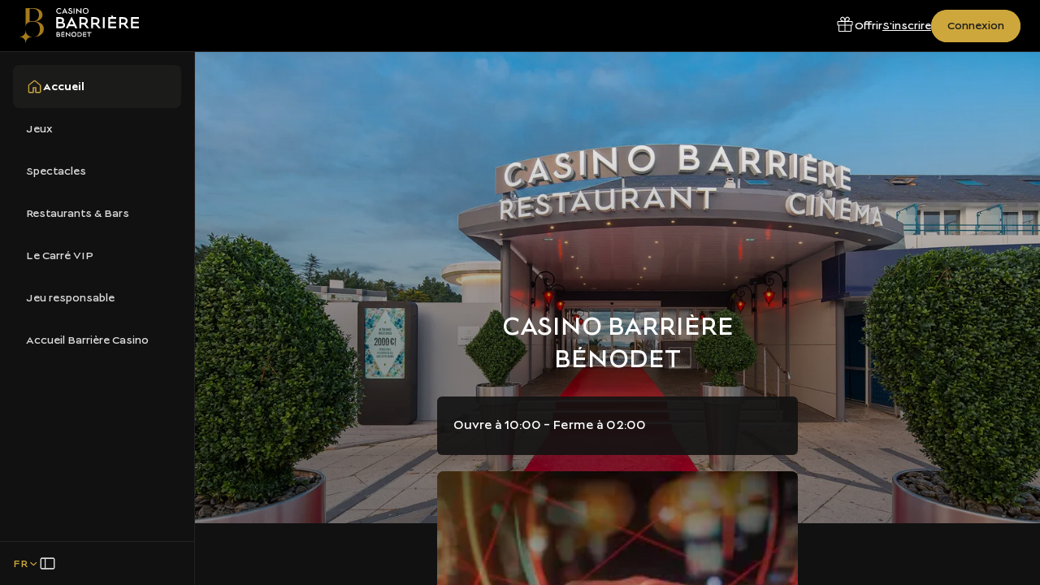

--- FILE ---
content_type: text/html;charset=utf-8
request_url: https://www.casinosbarriere.com/benodet
body_size: 116323
content:
<!DOCTYPE html><html  dir="ltr" lang="fr" translate="no" data-capo=""><head><meta charset="utf-8"><meta name="viewport" content="width=device-width, initial-scale=1"><title>Casino Barrière Bénodet : Jeux, spectacles, bars et restaurants | Casinos Barrière</title><link nonce="wt7IyxBXeIuzLPh6JTEvJQ==" rel="preconnect" href="https://a.storyblok.com"><link nonce="wt7IyxBXeIuzLPh6JTEvJQ==" rel="preconnect" href="https://www.google.com" data-hid="49ecc67"><link nonce="wt7IyxBXeIuzLPh6JTEvJQ==" rel="preconnect" href="https://www.gstatic.com" crossorigin data-hid="6b38638"><script nonce="wt7IyxBXeIuzLPh6JTEvJQ==" src="https://www.google.com/recaptcha/api.js?onload=__vueRecaptchaLoaded&render=6Letj4wqAAAAABs1qAgnvnNC6ivy1FDWxvk1zYjx" async defer data-hid="4cb775a"></script><style nonce="wt7IyxBXeIuzLPh6JTEvJQ==">@charset "UTF-8";:root{--default-focus-color:#fff;--font-family-lucien:"Lucien";--font-family-georgia:"Georgia";--font-family-fouquets:"Fouquets";--font-family-tenorsans:"TenorSans";--font-size-10:10px;--font-size-12:12px;--font-size-14:14px;--font-size-16:16px;--font-size-18:18px;--font-size-20:20px;--font-size-24:24px;--font-size-28:28px;--font-size-32:32px;--font-size-36:36px;--font-size-40:40px;--font-size-44:44px;--font-size-48:48px;--font-size-56:56px;--font-size-64:64px;--font-size-72:72px;--font-weight-100:"Thin";--font-weight-200:"Extra Light";--font-weight-300:"Light";--font-weight-350:"Book";--font-weight-400:"Regular";--font-weight-500:"Medium";--font-weight-600:"Semi Bold";--font-weight-700:"Bold";--font-weight-800:"Extra Bold";--font-weight-900:"Black";--letter-spacing-0:0px;--letter-spacing-2:2px;--letter-spacing-4:4px;--line-height-12:12px;--line-height-16:16px;--line-height-20:20px;--line-height-24:24px;--line-height-28:28px;--line-height-32:32px;--line-height-36:36px;--line-height-40:40px;--line-height-44:44px;--line-height-48:48px;--line-height-56:56px;--line-height-64:64px;--line-height-72:72px;--line-height-80:80px;--color-brand-barriere-black:#1b1b1a;--color-brand-barriere-gold:#cda73c;--color-brand-barriere-white:#fff;--color-brand-fouquets-black:#111;--color-brand-fouquets-red:#ad1b2d;--color-brand-fouquets-white:#fff;--color-white:#fff;--color-grey-a-25:#fafafa;--color-grey-a-50:#f2f2f2;--color-grey-a-100:#e6e6e6;--color-grey-a-150:#d9d9d9;--color-grey-a-200:#ccc;--color-grey-a-250:#bfbfbf;--color-grey-a-300:#b2b2b2;--color-grey-a-350:#ababab;--color-grey-a-600:#666;--color-grey-a-650:#595959;--color-grey-a-700:#4d4d4d;--color-grey-a-750:#404040;--color-grey-a-800:#333;--color-grey-a-850:#262626;--color-grey-a-875:#212121;--color-grey-a-900:#1a1a1a;--color-grey-a-925:#141414;--color-grey-a-950:#111;--color-grey-a-975:#080808;--color-beige-a-50:#f7f5f3;--color-beige-a-75:#f1eeea;--color-beige-a-100:#ebe6e0;--color-blue-a-50:#e5f2ff;--color-blue-a-100:#cce5ff;--color-blue-a-150:#b2d9ff;--color-blue-a-200:#9cf;--color-blue-a-300:#66b2ff;--color-blue-a-650:#005dbc;--color-blue-a-700:#004c99;--color-blue-a-750:#003f80;--color-blue-a-800:#003266;--color-blue-a-850:#00264d;--color-blue-a-900:#001933;--color-green-a-100:#daf6ee;--color-green-a-150:#c1f0e2;--color-green-a-200:#b2e6d6;--color-green-a-250:#9fdfcc;--color-green-a-300:#8cd9c2;--color-green-a-800:#006647;--color-green-a-850:#004d35;--color-green-a-900:#003324;--color-green-a-950:#001a12;--color-orange-a-50:#fff1e5;--color-orange-a-100:#ffe2cc;--color-orange-a-150:#ffd4b2;--color-orange-a-200:#ffc599;--color-orange-a-250:#ffb780;--color-orange-a-700:#994200;--color-orange-a-750:#803700;--color-orange-a-850:#4d2100;--color-orange-a-900:#331600;--color-orange-a-950:#1a0b00;--color-red-a-50:#ffe9e5;--color-red-a-75:#ffe0db;--color-red-a-100:#ffd3cc;--color-red-a-150:#ffbdb2;--color-red-a-200:#ffa799;--color-red-a-250:#ff9180;--color-red-a-700:#a31600;--color-red-a-750:#801100;--color-red-a-850:#4d0a00;--color-red-a-900:#330700;--color-red-a-875❌:#420900;--color-red-a-950:#1a0300;--color-red-b-50:#fce9eb;--color-red-b-100:#f8d3d7;--color-red-b-125:#f6c6cb;--color-red-b-200:#f1a7af;--color-red-b-250:#ee919c;--color-red-b-300:#ea7b88;--color-red-b-625:#ad1b2d;--color-red-b-675:#921726;--color-red-b-725:#7c1320;--color-red-b-800:#580e17;--color-red-b-850:#420a11;--color-red-b-900:#2c070b;--color-red-c-250:#ff8080;--color-red-c-300:#f66;--color-red-c-350:#ff4d4d;--color-red-c-600:#c00;--color-red-c-650:#b20000;--color-red-c-700:#900;--color-yellow-a-50:#faf6eb;--color-yellow-a-100:#f4edd7;--color-yellow-a-150:#f0e5c6;--color-yellow-a-400:#d5b55d;--color-yellow-a-450:#d0ac49;--color-yellow-a-500:#cda73c;--color-yellow-a-750:#856100;--color-yellow-a-800:#664b00;--color-yellow-a-850:#4d3800;--color-yellow-a-900:#332500;--color-yellow-a-950:#1a1300;--border-size-0:0px;--border-size-1:1px;--border-size-2:2px;--border-size-8:8px;--border-radius-0:0px;--border-radius-2:2px;--border-radius-4:4px;--border-radius-6:6px;--border-radius-8:8px;--border-radius-12:12px;--border-radius-16:16px;--border-radius-24:24px;--border-radius-32:32px;--border-radius-40:40px;--border-radius-48:48px;--border-radius-100:100px;--opacity-0:0;--opacity-20:20;--opacity-40:40;--opacity-50:50;--opacity-80:80;--opacity-100:100;--spacing-0:0px;--spacing-2:2px;--spacing-4:4px;--spacing-6:6px;--spacing-8:8px;--spacing-10:10px;--spacing-12:12px;--spacing-16:16px;--spacing-24:24px;--spacing-32:32px;--spacing-40:40px;--spacing-48:48px;--spacing-56:56px;--spacing-72:72px;--spacing-80:80px;--spacing-96:96px;--size-0:0px;--size-2:2px;--size-4:4px;--size-8:8px;--size-12:12px;--size-16:16px;--size-20:20px;--size-24:24px;--size-32:32px;--size-36:36px;--size-40:40px;--size-44:44px;--size-48:48px;--size-56:56px;--size-72:72px;--size-80:80px;--size-96:96px}</style><style nonce="wt7IyxBXeIuzLPh6JTEvJQ==">:root{--default-focus-color:#fff}@font-face{font-display:swap;font-family:Lucien;font-stretch:normal;font-style:normal;font-weight:200;src:url(/fonts/lucien-light.woff2) format("woff2")}@font-face{font-display:swap;font-family:Lucien;font-stretch:normal;font-style:normal;font-weight:300;src:url(/fonts/lucien-book.woff2) format("woff2")}@font-face{font-display:swap;font-family:Lucien;font-stretch:normal;font-style:normal;font-weight:400;src:url(/fonts/lucien-regular.woff2) format("woff2")}@font-face{font-display:swap;font-family:Lucien;font-stretch:normal;font-style:normal;font-weight:700;src:url(/fonts/lucien-bold.woff2) format("woff2")}@font-face{font-display:swap;font-family:Fouquets;font-stretch:normal;font-style:normal;font-weight:400;src:url(/fonts/fouquets-v.beta-regular.woff2) format("woff2")}@font-face{font-display:swap;font-family:Fouquets;font-stretch:normal;font-style:normal;font-weight:700;src:url(/fonts/fouquets-v.beta-bold.woff2) format("woff2")}@font-face{font-display:swap;font-family:TenorSans;font-stretch:normal;font-style:normal;font-weight:400;src:url(/fonts/tenorsans-regular.woff2) format("woff2")}@font-face{font-display:swap;font-family:Bebas Neue;font-stretch:normal;font-style:normal;font-weight:400;src:url(/fonts/bebasneue-regular.woff2) format("woff2")}@font-face{font-display:swap;font-family:Jost;font-stretch:normal;font-style:normal;font-weight:400;src:url(/fonts/jost-regular.woff2) format("woff2")}@font-face{font-display:swap;font-family:Jost;font-stretch:normal;font-style:normal;font-weight:500;src:url(/fonts/jost-medium.woff2) format("woff2")}@font-face{font-display:swap;font-family:Jost;font-stretch:normal;font-style:normal;font-weight:600;src:url(/fonts/jost-semibold.woff2) format("woff2")}@font-face{font-display:swap;font-family:Wedding Gothic ATF;font-stretch:normal;font-style:normal;font-weight:300;src:url(/fonts/weddinggothic-light.woff2) format("woff2")}@font-face{font-display:swap;font-family:Wedding Gothic ATF;font-stretch:normal;font-style:normal;font-weight:400;src:url(/fonts/weddinggothic-regular.woff2) format("woff2")}@font-face{font-display:swap;font-family:Wedding Gothic ATF;font-stretch:normal;font-style:normal;font-weight:600;src:url(/fonts/weddinggothic-medium.woff2) format("woff2")}@font-face{font-display:swap;font-family:"Noto Serif Display";font-stretch:normal;font-style:normal;font-weight:300;src:url(/fonts/noto-serif-display-light-italic.woff2) format("woff2")}:root,body.brand--hotel{--text-5xl:2.5rem;--line-height-5xl:3rem;--text-4xl:2rem;--line-height-4xl:2.5rem;--text-3xl:1.875rem;--line-height-3xl:2.25rem;--text-2xl:1.5rem;--line-height-2xl:1.75rem;--text-xl:1.375rem;--line-height-xl:1.625rem;--text-lg:1.25rem;--line-height-lg:1.5rem;--text-md:1.125rem;--line-height-md:1.5rem;--text-sm:1rem;--line-height-sm:1.5rem;--text-xs:.875rem;--line-height-xs:1.25rem;--text-2xs:.75rem;--line-height-2xs:1.125rem;--text-3xs:.625rem;--line-height-3xs:1rem;--font-text:Jost,sans-serif;--font-title:Georgia,serif;--color-primary:#cda73c}body.brand--fouquets{--text-5xl:2.5rem;--line-height-5xl:3rem;--text-4xl:2rem;--line-height-4xl:2.5rem;--text-3xl:1.875rem;--line-height-3xl:2.25rem;--text-2xl:1.5rem;--line-height-2xl:1.75rem;--text-xl:1.375rem;--line-height-xl:1.625rem;--text-lg:1.25rem;--line-height-lg:1.5rem;--text-md:1.125rem;--line-height-md:1.5rem;--text-sm:1rem;--line-height-sm:1.5rem;--text-xs:.875rem;--line-height-xs:1.25rem;--text-2xs:.75rem;--line-height-2xs:1.125rem;--text-3xs:.625rem;--line-height-3xs:1rem;--font-text:Jost,sans-serif;--font-title:Georgia,serif;--color-primary:#ad1b2d}body.brand--fouquets26{--text-5xl:2.5rem;--line-height-5xl:3rem;--text-4xl:2rem;--line-height-4xl:2.5rem;--text-3xl:1.875rem;--line-height-3xl:2.25rem;--text-2xl:1.5rem;--line-height-2xl:1.75rem;--text-xl:1.375rem;--line-height-xl:1.625rem;--text-lg:1.25rem;--line-height-lg:1.5rem;--text-md:1.125rem;--line-height-md:1.5rem;--text-sm:1rem;--line-height-sm:1.5rem;--text-xs:.875rem;--line-height-xs:1.25rem;--text-2xs:.75rem;--line-height-2xs:1.125rem;--text-3xs:.625rem;--line-height-3xs:1rem;--font-text:Jost,sans-serif;--font-title:Wedding Gothic ATF,sans-serif;--color-primary:#cda73c}body.brand--casino{--text-5xl:2.5rem;--line-height-5xl:3rem;--text-4xl:2rem;--line-height-4xl:2.5rem;--text-3xl:1.875rem;--line-height-3xl:2.25rem;--text-2xl:1.5rem;--line-height-2xl:1.75rem;--text-xl:1.375rem;--line-height-xl:1.625rem;--text-lg:1.25rem;--line-height-lg:1.5rem;--text-md:1.125rem;--line-height-md:1.5rem;--text-sm:1rem;--line-height-sm:1.5rem;--text-xs:.875rem;--line-height-xs:1.25rem;--text-2xs:.75rem;--line-height-2xs:1.125rem;--text-3xs:.625rem;--line-height-3xs:1rem;--font-text:Lucien,sans-serif;--font-title:Lucien,sans-serif;--color-primary:#1b1b1a}body.brand--bornes-cvip{--text-5xl:2.5rem;--line-height-5xl:3rem;--text-4xl:2rem;--line-height-4xl:2.5rem;--text-3xl:1.875rem;--line-height-3xl:2.25rem;--text-2xl:1.5rem;--line-height-2xl:1.75rem;--text-xl:1.375rem;--line-height-xl:1.625rem;--text-lg:1.25rem;--line-height-lg:1.5rem;--text-md:1.125rem;--line-height-md:1.5rem;--text-sm:1rem;--line-height-sm:1.5rem;--text-xs:.875rem;--line-height-xs:1.25rem;--text-2xs:.75rem;--line-height-2xs:1.125rem;--text-3xs:.625rem;--line-height-3xs:1rem;--font-text:Lucien,sans-serif;--font-title:Lucien,sans-serif;--color-primary:#cda73c}body.brand--ciros{--text-5xl:2.5rem;--line-height-5xl:3rem;--text-4xl:2rem;--line-height-4xl:2.5rem;--text-3xl:1.875rem;--line-height-3xl:2.25rem;--text-2xl:1.5rem;--line-height-2xl:1.75rem;--text-xl:1.375rem;--line-height-xl:1.625rem;--text-lg:1.25rem;--line-height-lg:1.5rem;--text-md:1.125rem;--line-height-md:1.5rem;--text-sm:1rem;--line-height-sm:1.5rem;--text-xs:.875rem;--line-height-xs:1.25rem;--text-2xs:.75rem;--line-height-2xs:1.125rem;--text-3xs:.625rem;--line-height-3xs:1rem;--font-text:TenorSans,sans-serif;--font-title:TenorSans,sans-serif;--color-primary:#0f1d4d}body{padding:0}.nuxt-icon{margin-bottom:0!important}legend{float:left;margin:0;padding:0;width:100%}legend+*{clear:both}fieldset{border:0;margin:0;min-width:0;padding:.01em 0 0}body:not(:-moz-handler-blocked) fieldset{display:table-cell}.v-application{background-color:transparent!important}.sr-only{height:1px;margin:-1px;overflow:hidden;padding:0;position:absolute;width:1px;clip:rect(0,0,0,0);border-width:0;white-space:nowrap}.grecaptcha-badge{pointer-events:none;visibility:hidden}h1,h2,h3,h4,h5,h6{color:#1b1b1a;font-family:var(--font-title)}body.brand--ciros h1,body.brand--ciros h2,body.brand--ciros h3,body.brand--ciros h4,body.brand--ciros h5,body.brand--ciros h6{text-transform:uppercase}@media (min-width:768px){h1{font-size:var(--text-5xl);line-height:var(--line-height-5xl)}}body.brand--hotel h2{font-size:var(--text-3xl);line-height:var(--line-height-3xl)}@media (min-width:768px){body.brand--hotel h2{font-size:var(--text-5xl);line-height:var(--line-height-5xl)}}body.brand--fouquets h2{font-size:var(--text-3xl);line-height:var(--line-height-3xl)}@media (min-width:768px){body.brand--fouquets h2{font-size:var(--text-5xl);line-height:var(--line-height-5xl)}}p{font-family:var(--font-text)}a{color:inherit}.fade-transition-enter-active,.fade-transition-leave-active{transition-duration:.3s!important;transition-timing-function:cubic-bezier(.4,0,.2,1)!important}.fade-transition-move{transition-duration:.5s!important;transition-property:transform!important;transition-timing-function:cubic-bezier(.4,0,.2,1)!important}.fade-transition-enter-from,.fade-transition-leave-to{opacity:0!important}.fade-transition-enter-active,.fade-transition-leave-active{transition-property:opacity!important}.scroll-y-transition-enter-active,.scroll-y-transition-leave-active{transition-duration:.3s!important;transition-timing-function:cubic-bezier(.4,0,.2,1)!important}.scroll-y-transition-move{transition-duration:.5s!important;transition-property:transform!important;transition-timing-function:cubic-bezier(.4,0,.2,1)!important}.scroll-y-transition-enter-from,.scroll-y-transition-leave-to{opacity:0}.scroll-y-transition-enter-from{transform:translateY(-15px)}.scroll-y-transition-leave-to{transform:translateY(15px)}.scroll-y-transition-enter-active,.scroll-y-transition-leave-active{transition-property:transform,opacity!important}.fade-x-transition-enter-active,.fade-x-transition-leave-active{transition-duration:.3s!important;transition-timing-function:cubic-bezier(.4,0,.2,1)!important}.fade-x-transition-move{transition-duration:.5s!important;transition-property:transform!important;transition-timing-function:cubic-bezier(.4,0,.2,1)!important}.fade-x-transition-enter-from,.fade-x-transition-leave-to{opacity:0}.fade-x-transition-enter-from{transform:translate(15px)}.fade-x-transition-leave-to{transform:translate(-15px)}.fade-x-transition-enter-active,.fade-x-transition-leave-active{transition-property:transform,opacity!important}.slide-y-reverse-transition-enter-active,.slide-y-reverse-transition-leave-active{transition-duration:.3s!important;transition-timing-function:cubic-bezier(.4,0,.2,1)!important}.slide-y-reverse-transition-move{transition-duration:.5s!important;transition-property:transform!important;transition-timing-function:cubic-bezier(.4,0,.2,1)!important}.slide-y-reverse-transition-enter-from,.slide-y-reverse-transition-leave-to{opacity:0;transform:translateY(15px)}.slide-y-reverse-transition-enter-active,.slide-y-reverse-transition-leave-active{transition-property:transform,opacity!important}.v-icon{--v-icon-size-multiplier:1;align-items:center;display:inline-flex;font-feature-settings:"liga";height:1em;justify-content:center;letter-spacing:normal;line-height:1;min-width:1em;position:relative;text-align:center;text-indent:0;-webkit-user-select:none;-moz-user-select:none;user-select:none;vertical-align:middle;width:1em}.container{margin:0 auto;padding:0 24px;width:100%}@media (min-width:768px){.container{padding:0 24px}}@media (min-width:1024px){.container{padding:0 32px}}@media (min-width:1280px){.container{padding:0 64px}}@media (min-width:1440px){.container{max-width:1440px}}.container--fluid{padding:0}@media (max-width:1024px){.container--fluid-lg-down{padding:0}}@media (max-width:768px){.container--fluid-md-down{padding:0}}.offset-container-mobile{margin:0 -24px}@media (min-width:768px){.offset-container-mobile{margin:0}}.grid{-moz-column-gap:1rem;column-gap:1rem;display:grid;grid-template-columns:repeat(12,1fr)}@media (min-width:768px){.grid{-moz-column-gap:1.5rem;column-gap:1.5rem}}.grid--gap-sm{-moz-column-gap:1rem;column-gap:1rem}.grid--only-lg{display:block}@media (min-width:1024px){.grid--only-lg{display:grid}}.col-0{grid-column-end:span 0}.col-offset-0{grid-column-start:1}.row-0{grid-row-end:span 0}.row-offset-0{grid-row-start:1}.col-1{grid-column-end:span 1}.col-offset-1{grid-column-start:2}.row-1{grid-row-end:span 1}.row-offset-1{grid-row-start:2}.col-2{grid-column-end:span 2}.col-offset-2{grid-column-start:3}.row-2{grid-row-end:span 2}.row-offset-2{grid-row-start:3}.col-3{grid-column-end:span 3}.col-offset-3{grid-column-start:4}.row-3{grid-row-end:span 3}.row-offset-3{grid-row-start:4}.col-4{grid-column-end:span 4}.col-offset-4{grid-column-start:5}.row-4{grid-row-end:span 4}.row-offset-4{grid-row-start:5}.col-5{grid-column-end:span 5}.col-offset-5{grid-column-start:6}.row-5{grid-row-end:span 5}.row-offset-5{grid-row-start:6}.col-6{grid-column-end:span 6}.col-offset-6{grid-column-start:7}.row-6{grid-row-end:span 6}.row-offset-6{grid-row-start:7}.col-7{grid-column-end:span 7}.col-offset-7{grid-column-start:8}.row-7{grid-row-end:span 7}.row-offset-7{grid-row-start:8}.col-8{grid-column-end:span 8}.col-offset-8{grid-column-start:9}.row-8{grid-row-end:span 8}.row-offset-8{grid-row-start:9}.col-9{grid-column-end:span 9}.col-offset-9{grid-column-start:10}.row-9{grid-row-end:span 9}.row-offset-9{grid-row-start:10}.col-10{grid-column-end:span 10}.col-offset-10{grid-column-start:11}.row-10{grid-row-end:span 10}.row-offset-10{grid-row-start:11}.col-11{grid-column-end:span 11}.col-offset-11{grid-column-start:12}.row-11{grid-row-end:span 11}.row-offset-11{grid-row-start:12}.col-12{grid-column-end:span 12}.col-offset-12{grid-column-start:13}.row-12{grid-row-end:span 12}.row-offset-12{grid-row-start:13}@media (min-width:320px){.col-xs-0{grid-column-end:span 0}.col-offset-xs-0{grid-column-start:1}.row-xs-0{grid-row-end:span 0}.row-offset-xs-0{grid-row-start:1}.col-xs-1{grid-column-end:span 1}.col-offset-xs-1{grid-column-start:2}.row-xs-1{grid-row-end:span 1}.row-offset-xs-1{grid-row-start:2}.col-xs-2{grid-column-end:span 2}.col-offset-xs-2{grid-column-start:3}.row-xs-2{grid-row-end:span 2}.row-offset-xs-2{grid-row-start:3}.col-xs-3{grid-column-end:span 3}.col-offset-xs-3{grid-column-start:4}.row-xs-3{grid-row-end:span 3}.row-offset-xs-3{grid-row-start:4}.col-xs-4{grid-column-end:span 4}.col-offset-xs-4{grid-column-start:5}.row-xs-4{grid-row-end:span 4}.row-offset-xs-4{grid-row-start:5}.col-xs-5{grid-column-end:span 5}.col-offset-xs-5{grid-column-start:6}.row-xs-5{grid-row-end:span 5}.row-offset-xs-5{grid-row-start:6}.col-xs-6{grid-column-end:span 6}.col-offset-xs-6{grid-column-start:7}.row-xs-6{grid-row-end:span 6}.row-offset-xs-6{grid-row-start:7}.col-xs-7{grid-column-end:span 7}.col-offset-xs-7{grid-column-start:8}.row-xs-7{grid-row-end:span 7}.row-offset-xs-7{grid-row-start:8}.col-xs-8{grid-column-end:span 8}.col-offset-xs-8{grid-column-start:9}.row-xs-8{grid-row-end:span 8}.row-offset-xs-8{grid-row-start:9}.col-xs-9{grid-column-end:span 9}.col-offset-xs-9{grid-column-start:10}.row-xs-9{grid-row-end:span 9}.row-offset-xs-9{grid-row-start:10}.col-xs-10{grid-column-end:span 10}.col-offset-xs-10{grid-column-start:11}.row-xs-10{grid-row-end:span 10}.row-offset-xs-10{grid-row-start:11}.col-xs-11{grid-column-end:span 11}.col-offset-xs-11{grid-column-start:12}.row-xs-11{grid-row-end:span 11}.row-offset-xs-11{grid-row-start:12}.col-xs-12{grid-column-end:span 12}.col-offset-xs-12{grid-column-start:13}.row-xs-12{grid-row-end:span 12}.row-offset-xs-12{grid-row-start:13}}@media (min-width:640px){.col-sm-0{grid-column-end:span 0}.col-offset-sm-0{grid-column-start:1}.row-sm-0{grid-row-end:span 0}.row-offset-sm-0{grid-row-start:1}.col-sm-1{grid-column-end:span 1}.col-offset-sm-1{grid-column-start:2}.row-sm-1{grid-row-end:span 1}.row-offset-sm-1{grid-row-start:2}.col-sm-2{grid-column-end:span 2}.col-offset-sm-2{grid-column-start:3}.row-sm-2{grid-row-end:span 2}.row-offset-sm-2{grid-row-start:3}.col-sm-3{grid-column-end:span 3}.col-offset-sm-3{grid-column-start:4}.row-sm-3{grid-row-end:span 3}.row-offset-sm-3{grid-row-start:4}.col-sm-4{grid-column-end:span 4}.col-offset-sm-4{grid-column-start:5}.row-sm-4{grid-row-end:span 4}.row-offset-sm-4{grid-row-start:5}.col-sm-5{grid-column-end:span 5}.col-offset-sm-5{grid-column-start:6}.row-sm-5{grid-row-end:span 5}.row-offset-sm-5{grid-row-start:6}.col-sm-6{grid-column-end:span 6}.col-offset-sm-6{grid-column-start:7}.row-sm-6{grid-row-end:span 6}.row-offset-sm-6{grid-row-start:7}.col-sm-7{grid-column-end:span 7}.col-offset-sm-7{grid-column-start:8}.row-sm-7{grid-row-end:span 7}.row-offset-sm-7{grid-row-start:8}.col-sm-8{grid-column-end:span 8}.col-offset-sm-8{grid-column-start:9}.row-sm-8{grid-row-end:span 8}.row-offset-sm-8{grid-row-start:9}.col-sm-9{grid-column-end:span 9}.col-offset-sm-9{grid-column-start:10}.row-sm-9{grid-row-end:span 9}.row-offset-sm-9{grid-row-start:10}.col-sm-10{grid-column-end:span 10}.col-offset-sm-10{grid-column-start:11}.row-sm-10{grid-row-end:span 10}.row-offset-sm-10{grid-row-start:11}.col-sm-11{grid-column-end:span 11}.col-offset-sm-11{grid-column-start:12}.row-sm-11{grid-row-end:span 11}.row-offset-sm-11{grid-row-start:12}.col-sm-12{grid-column-end:span 12}.col-offset-sm-12{grid-column-start:13}.row-sm-12{grid-row-end:span 12}.row-offset-sm-12{grid-row-start:13}}@media (min-width:768px){.col-md-0{grid-column-end:span 0}.col-offset-md-0{grid-column-start:1}.row-md-0{grid-row-end:span 0}.row-offset-md-0{grid-row-start:1}.col-md-1{grid-column-end:span 1}.col-offset-md-1{grid-column-start:2}.row-md-1{grid-row-end:span 1}.row-offset-md-1{grid-row-start:2}.col-md-2{grid-column-end:span 2}.col-offset-md-2{grid-column-start:3}.row-md-2{grid-row-end:span 2}.row-offset-md-2{grid-row-start:3}.col-md-3{grid-column-end:span 3}.col-offset-md-3{grid-column-start:4}.row-md-3{grid-row-end:span 3}.row-offset-md-3{grid-row-start:4}.col-md-4{grid-column-end:span 4}.col-offset-md-4{grid-column-start:5}.row-md-4{grid-row-end:span 4}.row-offset-md-4{grid-row-start:5}.col-md-5{grid-column-end:span 5}.col-offset-md-5{grid-column-start:6}.row-md-5{grid-row-end:span 5}.row-offset-md-5{grid-row-start:6}.col-md-6{grid-column-end:span 6}.col-offset-md-6{grid-column-start:7}.row-md-6{grid-row-end:span 6}.row-offset-md-6{grid-row-start:7}.col-md-7{grid-column-end:span 7}.col-offset-md-7{grid-column-start:8}.row-md-7{grid-row-end:span 7}.row-offset-md-7{grid-row-start:8}.col-md-8{grid-column-end:span 8}.col-offset-md-8{grid-column-start:9}.row-md-8{grid-row-end:span 8}.row-offset-md-8{grid-row-start:9}.col-md-9{grid-column-end:span 9}.col-offset-md-9{grid-column-start:10}.row-md-9{grid-row-end:span 9}.row-offset-md-9{grid-row-start:10}.col-md-10{grid-column-end:span 10}.col-offset-md-10{grid-column-start:11}.row-md-10{grid-row-end:span 10}.row-offset-md-10{grid-row-start:11}.col-md-11{grid-column-end:span 11}.col-offset-md-11{grid-column-start:12}.row-md-11{grid-row-end:span 11}.row-offset-md-11{grid-row-start:12}.col-md-12{grid-column-end:span 12}.col-offset-md-12{grid-column-start:13}.row-md-12{grid-row-end:span 12}.row-offset-md-12{grid-row-start:13}}@media (min-width:1024px){.col-lg-0{grid-column-end:span 0}.col-offset-lg-0{grid-column-start:1}.row-lg-0{grid-row-end:span 0}.row-offset-lg-0{grid-row-start:1}.col-lg-1{grid-column-end:span 1}.col-offset-lg-1{grid-column-start:2}.row-lg-1{grid-row-end:span 1}.row-offset-lg-1{grid-row-start:2}.col-lg-2{grid-column-end:span 2}.col-offset-lg-2{grid-column-start:3}.row-lg-2{grid-row-end:span 2}.row-offset-lg-2{grid-row-start:3}.col-lg-3{grid-column-end:span 3}.col-offset-lg-3{grid-column-start:4}.row-lg-3{grid-row-end:span 3}.row-offset-lg-3{grid-row-start:4}.col-lg-4{grid-column-end:span 4}.col-offset-lg-4{grid-column-start:5}.row-lg-4{grid-row-end:span 4}.row-offset-lg-4{grid-row-start:5}.col-lg-5{grid-column-end:span 5}.col-offset-lg-5{grid-column-start:6}.row-lg-5{grid-row-end:span 5}.row-offset-lg-5{grid-row-start:6}.col-lg-6{grid-column-end:span 6}.col-offset-lg-6{grid-column-start:7}.row-lg-6{grid-row-end:span 6}.row-offset-lg-6{grid-row-start:7}.col-lg-7{grid-column-end:span 7}.col-offset-lg-7{grid-column-start:8}.row-lg-7{grid-row-end:span 7}.row-offset-lg-7{grid-row-start:8}.col-lg-8{grid-column-end:span 8}.col-offset-lg-8{grid-column-start:9}.row-lg-8{grid-row-end:span 8}.row-offset-lg-8{grid-row-start:9}.col-lg-9{grid-column-end:span 9}.col-offset-lg-9{grid-column-start:10}.row-lg-9{grid-row-end:span 9}.row-offset-lg-9{grid-row-start:10}.col-lg-10{grid-column-end:span 10}.col-offset-lg-10{grid-column-start:11}.row-lg-10{grid-row-end:span 10}.row-offset-lg-10{grid-row-start:11}.col-lg-11{grid-column-end:span 11}.col-offset-lg-11{grid-column-start:12}.row-lg-11{grid-row-end:span 11}.row-offset-lg-11{grid-row-start:12}.col-lg-12{grid-column-end:span 12}.col-offset-lg-12{grid-column-start:13}.row-lg-12{grid-row-end:span 12}.row-offset-lg-12{grid-row-start:13}}@media (min-width:1280px){.col-xl-0{grid-column-end:span 0}.col-offset-xl-0{grid-column-start:1}.row-xl-0{grid-row-end:span 0}.row-offset-xl-0{grid-row-start:1}.col-xl-1{grid-column-end:span 1}.col-offset-xl-1{grid-column-start:2}.row-xl-1{grid-row-end:span 1}.row-offset-xl-1{grid-row-start:2}.col-xl-2{grid-column-end:span 2}.col-offset-xl-2{grid-column-start:3}.row-xl-2{grid-row-end:span 2}.row-offset-xl-2{grid-row-start:3}.col-xl-3{grid-column-end:span 3}.col-offset-xl-3{grid-column-start:4}.row-xl-3{grid-row-end:span 3}.row-offset-xl-3{grid-row-start:4}.col-xl-4{grid-column-end:span 4}.col-offset-xl-4{grid-column-start:5}.row-xl-4{grid-row-end:span 4}.row-offset-xl-4{grid-row-start:5}.col-xl-5{grid-column-end:span 5}.col-offset-xl-5{grid-column-start:6}.row-xl-5{grid-row-end:span 5}.row-offset-xl-5{grid-row-start:6}.col-xl-6{grid-column-end:span 6}.col-offset-xl-6{grid-column-start:7}.row-xl-6{grid-row-end:span 6}.row-offset-xl-6{grid-row-start:7}.col-xl-7{grid-column-end:span 7}.col-offset-xl-7{grid-column-start:8}.row-xl-7{grid-row-end:span 7}.row-offset-xl-7{grid-row-start:8}.col-xl-8{grid-column-end:span 8}.col-offset-xl-8{grid-column-start:9}.row-xl-8{grid-row-end:span 8}.row-offset-xl-8{grid-row-start:9}.col-xl-9{grid-column-end:span 9}.col-offset-xl-9{grid-column-start:10}.row-xl-9{grid-row-end:span 9}.row-offset-xl-9{grid-row-start:10}.col-xl-10{grid-column-end:span 10}.col-offset-xl-10{grid-column-start:11}.row-xl-10{grid-row-end:span 10}.row-offset-xl-10{grid-row-start:11}.col-xl-11{grid-column-end:span 11}.col-offset-xl-11{grid-column-start:12}.row-xl-11{grid-row-end:span 11}.row-offset-xl-11{grid-row-start:12}.col-xl-12{grid-column-end:span 12}.col-offset-xl-12{grid-column-start:13}.row-xl-12{grid-row-end:span 12}.row-offset-xl-12{grid-row-start:13}}@media (min-width:1440px){.col-xxl-0{grid-column-end:span 0}.col-offset-xxl-0{grid-column-start:1}.row-xxl-0{grid-row-end:span 0}.row-offset-xxl-0{grid-row-start:1}.col-xxl-1{grid-column-end:span 1}.col-offset-xxl-1{grid-column-start:2}.row-xxl-1{grid-row-end:span 1}.row-offset-xxl-1{grid-row-start:2}.col-xxl-2{grid-column-end:span 2}.col-offset-xxl-2{grid-column-start:3}.row-xxl-2{grid-row-end:span 2}.row-offset-xxl-2{grid-row-start:3}.col-xxl-3{grid-column-end:span 3}.col-offset-xxl-3{grid-column-start:4}.row-xxl-3{grid-row-end:span 3}.row-offset-xxl-3{grid-row-start:4}.col-xxl-4{grid-column-end:span 4}.col-offset-xxl-4{grid-column-start:5}.row-xxl-4{grid-row-end:span 4}.row-offset-xxl-4{grid-row-start:5}.col-xxl-5{grid-column-end:span 5}.col-offset-xxl-5{grid-column-start:6}.row-xxl-5{grid-row-end:span 5}.row-offset-xxl-5{grid-row-start:6}.col-xxl-6{grid-column-end:span 6}.col-offset-xxl-6{grid-column-start:7}.row-xxl-6{grid-row-end:span 6}.row-offset-xxl-6{grid-row-start:7}.col-xxl-7{grid-column-end:span 7}.col-offset-xxl-7{grid-column-start:8}.row-xxl-7{grid-row-end:span 7}.row-offset-xxl-7{grid-row-start:8}.col-xxl-8{grid-column-end:span 8}.col-offset-xxl-8{grid-column-start:9}.row-xxl-8{grid-row-end:span 8}.row-offset-xxl-8{grid-row-start:9}.col-xxl-9{grid-column-end:span 9}.col-offset-xxl-9{grid-column-start:10}.row-xxl-9{grid-row-end:span 9}.row-offset-xxl-9{grid-row-start:10}.col-xxl-10{grid-column-end:span 10}.col-offset-xxl-10{grid-column-start:11}.row-xxl-10{grid-row-end:span 10}.row-offset-xxl-10{grid-row-start:11}.col-xxl-11{grid-column-end:span 11}.col-offset-xxl-11{grid-column-start:12}.row-xxl-11{grid-row-end:span 11}.row-offset-xxl-11{grid-row-start:12}.col-xxl-12{grid-column-end:span 12}.col-offset-xxl-12{grid-column-start:13}.row-xxl-12{grid-row-end:span 12}.row-offset-xxl-12{grid-row-start:13}}.prose .text-center{display:block;text-align:center;width:100%}.prose ul li{list-style-type:disc;padding-left:1rem;position:relative}.prose ul li p{display:inline}.prose ul li::marker{font-size:0}.prose ul li:before{background-color:var(--color-primary);border-radius:50%;content:"";display:block;height:8px;left:0;position:absolute;top:.5rem;width:8px}.prose ul{margin-top:1rem}.prose ol li,.prose ul li{margin-bottom:.5rem;margin-top:.5rem}.prose ol li p,.prose ul li p{margin:0}.prose ol li{list-style-position:inside}.prose ol li::marker{color:var(--color-primary)}.prose ol li p{display:inline}.prose .GlbButton,.prose .GlbLink{margin-top:1rem}.overtitle-fouquets{color:#ad1b2d;display:block;font-family:Fouquets,cursive;font-size:var(--text-3xl);font-weight:700;line-height:var(--line-height-3xl)}@media (min-width:768px){.overtitle-fouquets{font-size:var(--text-5xl);line-height:var(--line-height-5xl)}}body.brand--fouquets26 .overtitle-fouquets{color:#545454;font-family:"Noto Serif Display",serif;font-size:var(--text-2xl);font-style:italic;font-weight:300;line-height:var(--line-height-2xl);text-transform:none}@media (min-width:768px){body.brand--fouquets26 .overtitle-fouquets{font-size:var(--text-4xl);line-height:var(--line-height-4xl)}}.text-regular{font-weight:400}.text-bold{font-weight:600}.text-uppercase{text-transform:uppercase}html{box-sizing:border-box;overflow-y:scroll;-webkit-text-size-adjust:100%;-moz-tab-size:4;-o-tab-size:4;tab-size:4;word-break:normal}*,:after,:before{background-repeat:no-repeat}:after,:before{text-decoration:inherit;vertical-align:inherit}*{margin:0;padding:0}hr{height:0;overflow:visible}details,main{display:block}summary{display:list-item}small{font-size:80%}[hidden]{display:none}abbr[title]{border-bottom:none;text-decoration:underline;-webkit-text-decoration:underline dotted;text-decoration:underline dotted}a{background-color:transparent}a:active,a:hover{outline-width:0}code,kbd,pre,samp{font-family:monospace,monospace}pre{font-size:1em}b,strong{font-weight:bolder}sub,sup{font-size:75%;line-height:0;position:relative;vertical-align:baseline}sub{bottom:-.25em}sup{top:-.5em}input{border-radius:0}[disabled]{cursor:default}[type=number]::-webkit-inner-spin-button,[type=number]::-webkit-outer-spin-button{height:auto}[type=search]{-webkit-appearance:textfield;outline-offset:-2px}[type=search]::-webkit-search-cancel-button,[type=search]::-webkit-search-decoration{-webkit-appearance:none}textarea{overflow:auto;resize:vertical}button,input,optgroup,select,textarea{font:inherit}optgroup{font-weight:700}button{overflow:visible}button,select{text-transform:none}[role=button],[type=button],[type=reset],[type=submit],button{color:inherit;cursor:pointer}[type=button]::-moz-focus-inner,[type=reset]::-moz-focus-inner,[type=submit]::-moz-focus-inner,button::-moz-focus-inner{border-style:none;padding:0}[type=button]::-moz-focus-inner,[type=reset]::-moz-focus-inner,[type=submit]::-moz-focus-inner,button:-moz-focusring{outline:1px dotted ButtonText}[type=reset],[type=submit],button,html [type=button]{-webkit-appearance:button}button,input,select,textarea{background-color:transparent;border-style:none}select{-moz-appearance:none;-webkit-appearance:none}select::-ms-expand{display:none}select::-ms-value{color:currentColor}legend{border:0;color:inherit;display:table;max-width:100%;white-space:normal}::-webkit-file-upload-button{-webkit-appearance:button;color:inherit;font:inherit}::-ms-clear,::-ms-reveal{display:none}img{border-style:none}progress{vertical-align:baseline}@media screen{[hidden~=screen]{display:inherit}[hidden~=screen]:not(:active):not(:focus):not(:target){position:absolute!important;clip:rect(0 0 0 0)!important}}[aria-busy=true]{cursor:progress}[aria-controls]{cursor:pointer}[aria-disabled=true]{cursor:default}:root{-webkit-tap-highlight-color:transparent;-webkit-font-smoothing:antialiased;-moz-osx-font-smoothing:grayscale;touch-action:manipulation}*,:after,:before{box-sizing:border-box}body{background-color:#111;color:#fff;font-family:Lucien,sans-serif;font-size:16px;font-weight:400;line-height:1.5;margin:0;padding:64px 0 0}@media (min-width:1024px){body::-webkit-scrollbar{display:none}}main{background-color:#111;display:flex!important;flex-direction:column;gap:4rem;padding-top:4rem;position:relative;z-index:1}@media (min-width:768px){main{padding-top:5rem}}main>:empty{display:none}@media (min-width:768px){main{gap:5rem}}img{display:block;height:auto;max-width:100%}input[type=date]:-webkit-autofill,input[type=date]:-webkit-autofill:active,input[type=date]:-webkit-autofill:focus,input[type=date]:-webkit-autofill:hover,input[type=datetime-local]:-webkit-autofill,input[type=datetime-local]:-webkit-autofill:active,input[type=datetime-local]:-webkit-autofill:focus,input[type=datetime-local]:-webkit-autofill:hover,input[type=email]:-webkit-autofill,input[type=email]:-webkit-autofill:active,input[type=email]:-webkit-autofill:focus,input[type=email]:-webkit-autofill:hover,input[type=number]:-webkit-autofill,input[type=number]:-webkit-autofill:active,input[type=number]:-webkit-autofill:focus,input[type=number]:-webkit-autofill:hover,input[type=password]:-webkit-autofill,input[type=password]:-webkit-autofill:active,input[type=password]:-webkit-autofill:focus,input[type=password]:-webkit-autofill:hover,input[type=tel]:-webkit-autofill,input[type=tel]:-webkit-autofill:active,input[type=tel]:-webkit-autofill:focus,input[type=tel]:-webkit-autofill:hover,input[type=text]:-webkit-autofill,input[type=text]:-webkit-autofill:active,input[type=text]:-webkit-autofill:focus,input[type=text]:-webkit-autofill:hover,textarea:-webkit-autofill,textarea:-webkit-autofill:active,textarea:-webkit-autofill:focus,textarea:-webkit-autofill:hover{-webkit-transition:background-color 99999s ease-in-out 0s;transition:background-color 99999s ease-in-out 0s;-webkit-text-fill-color:#fff}h1,h2,h3,h4,h5,h6,p{margin-bottom:.5rem;margin-top:.5rem}h1,h2,h3,h4,h5,h6{color:#fff;font-weight:400}h1{font-size:var(--text-4xl);line-height:var(--line-height-4xl);text-transform:uppercase}h2{font-size:var(--text-2xl);line-height:var(--line-height-2xl)}@media (min-width:768px){h2{font-size:var(--text-3xl);line-height:var(--line-height-3xl)}}h3{font-size:var(--text-2xl);line-height:var(--line-height-2xl)}h4{font-size:var(--text-xl);line-height:var(--line-height-xl)}h5{font-size:var(--text-lg);line-height:var(--line-height-lg)}h6{font-size:var(--text-md);line-height:var(--line-height-md)}p{color:#a9a9a9;font-size:var(--text-sm);line-height:var(--line-height-sm)}a{color:#fff;cursor:pointer;text-decoration:none}</style><style nonce="wt7IyxBXeIuzLPh6JTEvJQ==">[data-v-14c53097]:root{--default-focus-color:#fff}@media (min-width:1024px){.CsnLayout[data-v-14c53097]{background-color:#000;display:flex;flex-direction:column;height:calc(100vh - 64px)}.CsnLayout__content[data-v-14c53097]{display:flex;flex:1;min-height:0}.CsnLayout__main[data-v-14c53097]{overflow-y:scroll;width:100%}}</style><style nonce="wt7IyxBXeIuzLPh6JTEvJQ==">[data-v-75830b0a]:root{--default-focus-color:#fff}.GlbPopin[data-v-75830b0a]{position:absolute;z-index:1005}</style><style nonce="wt7IyxBXeIuzLPh6JTEvJQ==">[data-v-071e6769]:root{--default-focus-color:#fff}.SkipToContent[data-v-071e6769]{--link-color:#000;background-color:#fff;display:flex;gap:2rem;left:-9999px;list-style-type:none;margin:0;padding:.75rem 2rem;position:absolute;width:100%;z-index:2000}.SkipToContent[data-v-071e6769] a,.SkipToContent[data-v-071e6769] button{color:#111;display:block;position:relative;text-decoration:underline}.SkipToContent[data-v-071e6769] a:before,.SkipToContent[data-v-071e6769] button:before{border:1px solid var(--link-color);border-radius:6px;bottom:-3px;content:"";display:block;left:-3px;opacity:0;pointer-events:none;position:absolute;right:-3px;top:-3px;transform:scale(.95);transition:all .3s ease}.SkipToContent[data-v-071e6769] a:focus-visible,.SkipToContent[data-v-071e6769] button:focus-visible{outline:none}.SkipToContent[data-v-071e6769] a:focus-visible:before,.SkipToContent[data-v-071e6769] button:focus-visible:before{opacity:1;transform:scale(1)}.SkipToContent[data-v-071e6769]:focus-within{left:0;right:0}body.brand--casino .SkipToContent[data-v-071e6769]{background-color:#111;--link-color:#cda73c}body.brand--casino .SkipToContent[data-v-071e6769] button,body.brand--casino .SkipToContent a[data-v-071e6769]{color:#cda73c}</style><style nonce="wt7IyxBXeIuzLPh6JTEvJQ==">[data-v-9962722c]:root{--default-focus-color:#fff}.GlbLink[data-v-9962722c]{--link-color:#000;--link-hover-color:#886616;--link-square-color:#696969;align-items:center;color:var(--link-color);display:inline-flex;font-weight:var(--647b9685);gap:.5rem;position:relative;-webkit-text-decoration:var(--5fefcb8e);text-decoration:var(--5fefcb8e);text-transform:var(--2a9f84ce);transition:color .3s ease;transition:all .3s ease;will-change:color,text-decoration}.GlbLink[data-v-9962722c]:before{border:1px solid var(--link-color);border-radius:6px;bottom:-3px;content:"";display:block;left:-3px;opacity:0;pointer-events:none;position:absolute;right:-3px;top:-3px;transform:scale(.95);transition:all .3s ease}.GlbLink[data-v-9962722c]:focus-visible{outline:none}.GlbLink[data-v-9962722c]:focus-visible:before{opacity:1;transform:scale(1)}@media (hover:hover){.GlbLink[data-v-9962722c]:active,.GlbLink[data-v-9962722c]:hover{color:var(--link-hover-color);text-decoration:underline}}body[class*=brand--] .GlbLink.GlbLink--grey200[data-v-9962722c]{--link-color:#dedede}body[class*=brand--] .GlbLink.GlbLink--grey400[data-v-9962722c]{--link-color:#a9a9a9}body[class*=brand--] .GlbLink.GlbLink--grey500[data-v-9962722c]{--link-color:#696969}body[class*=brand--] .GlbLink.GlbLink--grey600[data-v-9962722c]{--link-color:#545454}body[class*=brand--] .GlbLink.GlbLink--grey950[data-v-9962722c]{--link-color:#111}.GlbLink.GlbLink--tertiary[data-v-9962722c]{--link-color:#cda73c;--link-hover-color:#886616;--link-square-color:#cda73c}@media (hover:hover){.GlbLink.GlbLink--tertiary.GlbLink--icon-in-square:active .GlbLink__icon[data-v-9962722c],.GlbLink.GlbLink--tertiary.GlbLink--icon-in-square:hover .GlbLink__icon[data-v-9962722c]{color:#1b1b1a}}.GlbLink--inverse[data-v-9962722c]{--link-square-color:#fff;--link-color:#fff}@media (hover:hover){.GlbLink--inverse.GlbLink--icon-in-square:active .GlbLink__icon[data-v-9962722c],.GlbLink--inverse.GlbLink--icon-in-square:hover .GlbLink__icon[data-v-9962722c]{color:#1b1b1a}}body.brand--fouquets .GlbLink[data-v-9962722c]{--link-square-color:#ad1b2d;--link-hover-color:#ad1b2d}@media (hover:hover){body.brand--fouquets .GlbLink.GlbLink--icon-in-square[data-v-9962722c]:active,body.brand--fouquets .GlbLink.GlbLink--icon-in-square[data-v-9962722c]:hover{color:var(--link-color)}body.brand--fouquets .GlbLink.GlbLink--icon-in-square:active .GlbLink__icon[data-v-9962722c],body.brand--fouquets .GlbLink.GlbLink--icon-in-square:hover .GlbLink__icon[data-v-9962722c]{background-color:#ad1b2d;color:#fff}}body.brand--ciros .GlbLink[data-v-9962722c]{--link-color:#0f1d4d;--link-square-color:#0f1d4d;--link-hover-color:#bb9322;text-transform:uppercase}@media (hover:hover){body.brand--ciros .GlbLink.GlbLink--icon-in-square[data-v-9962722c]:active,body.brand--ciros .GlbLink.GlbLink--icon-in-square[data-v-9962722c]:hover{color:var(--link-color)}body.brand--ciros .GlbLink.GlbLink--icon-in-square:active .GlbLink__icon[data-v-9962722c],body.brand--ciros .GlbLink.GlbLink--icon-in-square:hover .GlbLink__icon[data-v-9962722c]{background-color:#0f1d4d;color:#fff}}body.brand--ciros .GlbLink.GlbLink--secondary[data-v-9962722c]{--link-square-color:#fff;--link-color:#fff;text-transform:uppercase}@media (hover:hover){body.brand--ciros .GlbLink.GlbLink--secondary.GlbLink--icon-in-square:active .GlbLink__icon[data-v-9962722c],body.brand--ciros .GlbLink.GlbLink--secondary.GlbLink--icon-in-square:hover .GlbLink__icon[data-v-9962722c]{color:#0f1d4d}}body.brand--casino .GlbLink[data-v-9962722c]{--link-color:#cda73c;--link-square-color:#cda73c;--link-hover-color:#cda73c}body.brand--casino .GlbLink.GlbLink--icon-in-square .GlbLink__icon[data-v-9962722c]{border-radius:20px;width:40px}body.brand--casino .GlbLink.GlbLink--icon-in-square .GlbLink__icon[data-v-9962722c]:before{border-radius:24px}body.brand--casino .GlbLink.GlbLink--icon-in-square .GlbLink__icon .v-icon[data-v-9962722c]{width:40px}@media (hover:hover){body.brand--casino .GlbLink.GlbLink--icon-in-square[data-v-9962722c]:active,body.brand--casino .GlbLink.GlbLink--icon-in-square[data-v-9962722c]:hover{color:var(--link-color)}body.brand--casino .GlbLink.GlbLink--icon-in-square:active .GlbLink__icon[data-v-9962722c],body.brand--casino .GlbLink.GlbLink--icon-in-square:hover .GlbLink__icon[data-v-9962722c]{background-color:#cda73c;color:#1b1b1a}}body.brand--casino .GlbLink.GlbLink--secondary[data-v-9962722c]{--link-square-color:#fff;--link-color:#fff}@media (hover:hover){body.brand--casino .GlbLink.GlbLink--secondary.GlbLink--icon-in-square:active .GlbLink__icon[data-v-9962722c],body.brand--casino .GlbLink.GlbLink--secondary.GlbLink--icon-in-square:hover .GlbLink__icon[data-v-9962722c]{color:#1b1b1a}}.GlbLink--icon-in-square[data-v-9962722c]:before{display:none}@media (hover:hover){.GlbLink--icon-in-square[data-v-9962722c]:active,.GlbLink--icon-in-square[data-v-9962722c]:hover{color:var(--link-color);text-decoration:none}.GlbLink--icon-in-square:active .GlbLink__icon[data-v-9962722c],.GlbLink--icon-in-square:hover .GlbLink__icon[data-v-9962722c]{background-color:var(--link-color);color:#fff}}.GlbLink--icon-in-square[data-v-9962722c]:focus-visible{box-shadow:none}.GlbLink--icon-in-square:focus-visible .GlbLink__icon[data-v-9962722c]:before{opacity:1;transform:scale(1)}.GlbLink--icon-in-square .GlbLink__icon[data-v-9962722c]{border-radius:4px;box-shadow:inset 0 0 0 1px var(--link-square-color);position:relative;transition:all .3s ease}.GlbLink--icon-in-square .GlbLink__icon .v-icon[data-v-9962722c]{height:40px;padding:.875rem;width:44px}.GlbLink--icon-in-square .GlbLink__icon[data-v-9962722c]:before{border:1px solid var(--link-square-color);border-radius:6px;bottom:-3px;content:"";display:block;left:-3px;opacity:0;pointer-events:none;position:absolute;right:-3px;top:-3px;transform:scale(.95);transition:all .3s ease}.GlbLink--xs .GlbLink__text[data-v-9962722c]{font-size:var(--text-xs);line-height:var(--line-height-xs)}.GlbLink--2xs .GlbLink__text[data-v-9962722c]{font-size:var(--text-2xs);line-height:var(--line-height-2xs)}.GlbLink--centered[data-v-9962722c]{display:block;position:relative;text-align:center}.GlbLink--centered .GlbLink__icon[data-v-9962722c]{position:absolute}.GlbLink--centered .GlbLink__icon--left[data-v-9962722c]{left:0}.GlbLink--centered .GlbLink__icon--right[data-v-9962722c]{right:0}.GlbLink--animated .GlbLink__icon--right[data-v-9962722c]{right:0;transition:right .3s ease}@media (hover:hover){.GlbLink--animated:hover .GlbLink__icon--right[data-v-9962722c]{right:-5px}}.GlbLink--full-width[data-v-9962722c]{align-items:center;display:flex;justify-content:space-between;width:100%}</style><style nonce="wt7IyxBXeIuzLPh6JTEvJQ==">[data-v-ebf5974f]:root{--default-focus-color:#fff}.SearchTrigger__button[data-v-ebf5974f]{font-weight:400}.SearchTrigger[data-v-ebf5974f]{background-color:#12121280;border-radius:6px;container-type:inline-size;cursor:pointer;padding:.5rem}.SearchTrigger__content[data-v-ebf5974f]{align-items:center;background-color:#fff;border-radius:6px;color:#8d6710;display:flex;justify-content:space-between;padding:.5rem .75rem}.SearchTrigger__placeholder[data-v-ebf5974f]{font-size:var(--text-xs);line-height:var(--line-height-xs)}.SearchTrigger .SearchTrigger__button[data-v-ebf5974f]{display:none}@container (min-width: 500px){.SearchTrigger .SearchTrigger__button[data-v-ebf5974f]{display:inline-flex}.SearchTrigger .SearchTrigger__button-small[data-v-ebf5974f]{display:none}}.SearchForm[data-v-ebf5974f]{background-color:#111;height:auto;width:100vw}</style><style nonce="wt7IyxBXeIuzLPh6JTEvJQ==">:root{--default-focus-color:#fff}.GlbDialog{position:relative}.GlbDialog__wrapper{align-items:center;bottom:0;display:flex;justify-content:center;left:0;padding:1rem;position:fixed;right:0;top:0;z-index:1051}.GlbDialog__wrapper--fullscreen{padding:0}.GlbDialog__backdrop{background-color:#111;bottom:0;left:0;opacity:.8;position:fixed;right:0;top:0;z-index:1050}.GlbDialog__panel{max-height:100%;overflow:hidden;overflow-y:auto;width:100%}.GlbDialog__panel::-webkit-scrollbar{display:none}.GlbDialog__panel--fullscreen{height:100vh;width:100vw}@supports (height:100dvh){.GlbDialog__panel--fullscreen{height:100dvh}}</style><style nonce="wt7IyxBXeIuzLPh6JTEvJQ==">[data-v-bd6d9fea]:root{--default-focus-color:#fff}.SbHero__news-carousel[data-v-bd6d9fea] .CarouselPagination{text-align:center}</style><style nonce="wt7IyxBXeIuzLPh6JTEvJQ==">[data-v-644a4377]:root{--default-focus-color:#fff}.Hero[data-v-644a4377]{margin-top:-4rem;position:relative}@media (min-width:768px){.Hero[data-v-644a4377]{margin-top:-5rem}}.Hero__visual[data-v-644a4377]{height:410px;overflow:hidden;position:relative}@media (min-width:768px){.Hero__visual[data-v-644a4377]{height:580px}}.Hero__visual[data-v-644a4377]:before{background:linear-gradient(1turn,rgba(0,0,0,.4) 38.65%,transparent 93.97%);bottom:0;content:"";display:block;height:100%;left:0;position:absolute;right:0;z-index:1}.Hero--darker .Hero__visual[data-v-644a4377]:before{background:linear-gradient(1turn,rgba(0,0,0,.4) 38.65%,transparent 93.97%),linear-gradient(0deg,#00000080,#00000080)}.Hero__image[data-v-644a4377],.Hero__image-mobile[data-v-644a4377],.Hero__video[data-v-644a4377],.Hero__video-mobile[data-v-644a4377]{height:100%;left:0;-o-object-fit:cover;object-fit:cover;position:absolute;top:0;width:100%}@media (min-width:768px){.Hero__image--mobile[data-v-644a4377]{display:none}}.Hero__image--desktop[data-v-644a4377]{display:none}@media (min-width:768px){.Hero__image--desktop[data-v-644a4377]{display:block}}.Hero__controls[data-v-644a4377]{bottom:20px;display:none;position:absolute;right:20px;z-index:2}@media (min-width:768px){.Hero__controls[data-v-644a4377]{display:flex}}.Hero__controls[data-v-644a4377]>*{margin:0 .25rem}.Hero__content[data-v-644a4377]{bottom:50px;left:50%;position:absolute;transform:translate(-50%);width:100%;z-index:1}@media (min-width:768px){.Hero__content[data-v-644a4377]{bottom:84px}}.Hero__text[data-v-644a4377]{margin:0 0 1.5rem;text-align:center}.Hero__news[data-v-644a4377]{margin-top:1.5rem;pointer-events:none;z-index:2}.Hero__news[data-v-644a4377]>*{pointer-events:auto}.Hero__news.stick-preview[data-v-644a4377]{margin-bottom:-1.5rem;margin-top:0;position:relative;top:-1.5rem}@media (min-width:768px){.Hero__news[data-v-644a4377],.Hero__news.stick-preview[data-v-644a4377]{margin-bottom:-4rem;top:-4rem}.Hero__news[data-v-644a4377]{margin-top:0;position:relative}}</style><style nonce="wt7IyxBXeIuzLPh6JTEvJQ==">:root{--default-focus-color:#fff}body.brand--casino .expandable-paragraph__toggle{color:#a9a9a9!important;will-change:color}@media (hover:hover){body.brand--casino .expandable-paragraph__toggle:active,body.brand--casino .expandable-paragraph__toggle:hover{color:#cda73c!important}}body.brand--fouquets .expandable-paragraph__toggle{will-change:color}@media (hover:hover){body.brand--fouquets .expandable-paragraph__toggle:active,body.brand--fouquets .expandable-paragraph__toggle:hover{color:#ad1b2d!important}}</style><style nonce="wt7IyxBXeIuzLPh6JTEvJQ==">[data-v-ff57476e]:root{--default-focus-color:#fff}.RichText[data-v-ff57476e] .GlbButton{margin:.5rem}@media (min-width:768px){.RichText[data-v-ff57476e] .GlbButton{margin:2rem .5rem}}.RichText[data-v-ff57476e]>:first-child{margin-top:0}.RichText[data-v-ff57476e]>:last-child{margin-bottom:0}body.brand--casino .RichText[data-v-ff57476e] a:not(.GlbButton):not(.GlbLink){color:#a9a9a9;cursor:pointer;text-decoration:underline;will-change:color}@media (hover:hover){body.brand--casino .RichText[data-v-ff57476e] a:not(.GlbButton):not(.GlbLink):active,body.brand--casino .RichText[data-v-ff57476e] a:not(.GlbButton):not(.GlbLink):hover{color:#cda73c}}body.brand--casino .RichText[data-v-ff57476e] p{color:#a9a9a9}body.brand--casino .RichText[data-v-ff57476e] p a{color:#a9a9a9;cursor:pointer;text-decoration:underline;will-change:color}@media (hover:hover){body.brand--casino .RichText[data-v-ff57476e] p a:active,body.brand--casino .RichText[data-v-ff57476e] p a:hover{color:#cda73c}}body.brand--casino .RichText[data-v-ff57476e] ol,body.brand--casino .RichText[data-v-ff57476e] ul{margin-left:1.5rem}body.brand--casino .RichText[data-v-ff57476e] ol li::marker,body.brand--casino .RichText[data-v-ff57476e] ul li::marker{color:#a9a9a9}body.brand--casino .RichText[data-v-ff57476e] ol>li{margin-bottom:1rem;padding-left:.25rem}body.brand--casino .RichText[data-v-ff57476e] ol>li p:first-child{color:#dedede;font-size:var(--text-lg);line-height:var(--line-height-lg);margin-bottom:.75rem}body.brand--casino .RichText[data-v-ff57476e] ol>li::marker{color:#cda73c;font-size:var(--text-lg);line-height:var(--line-height-lg);padding-right:1rem}.RichText--reset-margin h1[data-v-ff57476e],.RichText--reset-margin h2[data-v-ff57476e],.RichText--reset-margin h3[data-v-ff57476e],.RichText--reset-margin h4[data-v-ff57476e],.RichText--reset-margin h5[data-v-ff57476e],.RichText--reset-margin h6[data-v-ff57476e],.RichText--reset-margin p[data-v-ff57476e]{margin:0}[data-v-ff57476e] #more{display:none}[data-v-ff57476e] .expandable-paragraph__toggle{color:#1b1b1a;font-family:Lucien,sans-serif;text-decoration:underline;transition:color .3s ease;will-change:color}@media (hover:hover){[data-v-ff57476e] .expandable-paragraph__toggle:active,[data-v-ff57476e] .expandable-paragraph__toggle:hover{color:#886616}}@media (hover:hover){body.brand--fouquets[data-v-ff57476e] .expandable-paragraph__toggle:active,body.brand--fouquets[data-v-ff57476e] .expandable-paragraph__toggle:hover{color:#ad1b2d}}</style><style nonce="wt7IyxBXeIuzLPh6JTEvJQ==">[data-v-b5406d8b]:root{--default-focus-color:#fff}.CasinoHours[data-v-b5406d8b]{background-color:#121212e6;border-radius:6px;container-type:inline-size;padding:.5rem}.CasinoHours__content[data-v-b5406d8b]{align-items:center;border-radius:6px;display:flex;justify-content:space-between;padding:.5rem .75rem}.CasinoHours__opening-hours[data-v-b5406d8b]{color:#fff}</style><style nonce="wt7IyxBXeIuzLPh6JTEvJQ==">[data-v-b7823361]:root{--default-focus-color:#fff}.container-fluid[data-v-b7823361]{margin:0 auto;max-width:1440px}@media (min-width:768px){.CarouselContainer[data-v-b7823361]{overflow:var(--2c0f6314)}}.CarouselContainer__relative[data-v-b7823361]{position:relative}.CarouselContainer__overflow[data-v-b7823361]{overflow:hidden}.CarouselContainer__title[data-v-b7823361]{font-size:var(--text-2xl);line-height:var(--line-height-2xl);margin-bottom:.5rem;margin-top:0}@media (min-width:768px){.CarouselContainer__title[data-v-b7823361]{font-size:var(--text-3xl);line-height:var(--line-height-3xl)}}.CarouselContainer__wrapper[data-v-b7823361]{will-change:transform}.CarouselContainer__wrapper[data-v-b7823361] .swiper-slide{margin-right:calc(var(--2582fd82)*1px);width:calc((100% - (var(--78d5f4c0) - 1)*var(--2582fd82)*1px)/var(--78d5f4c0))}@media (min-width:640px){.CarouselContainer__wrapper[data-v-b7823361] .swiper-slide{margin-right:calc(var(--ede86992)*1px);width:calc((100% - (var(--78d5f4c0) - 1)*var(--ede86992)*1px)/var(--78d5f4c0))}}@media (min-width:768px){.CarouselContainer__wrapper[data-v-b7823361] .swiper-slide{width:calc((100% - (var(--7f721772) - 1)*var(--ede86992)*1px)/var(--7f721772))}}@media (min-width:1024px){.CarouselContainer__wrapper[data-v-b7823361] .swiper-slide{width:calc((100% - (var(--7f71ae56) - 1)*var(--ede86992)*1px)/var(--7f71ae56))}}.CarouselContainer[data-v-b7823361] .swiper-button-lock,.CarouselContainer[data-v-b7823361] .swiper-pagination-lock{display:none}body.brand--bornes-cvip .CarouselContainer h2[data-v-b7823361],body.brand--casino .CarouselContainer h2[data-v-b7823361]{margin-bottom:1rem}body.brand--bornes-cvip .CarouselContainer[data-v-b7823361]{transform:scale(1)}body.brand--bornes-cvip .CarouselContainer .CarouselContainer__relative[data-v-b7823361]{overflow:hidden}body.brand--bornes-cvip .CarouselContainer__overflow[data-v-b7823361]{overflow:visible}</style><style nonce="wt7IyxBXeIuzLPh6JTEvJQ==">[data-v-fe3e1b81]:root{--default-focus-color:#fff}.swiper-slide[data-v-fe3e1b81]{align-self:stretch;height:auto}</style><style nonce="wt7IyxBXeIuzLPh6JTEvJQ==">[data-v-ca8898f2]:root{--default-focus-color:#fff}.PagePreview__container[data-v-ca8898f2]{container-type:inline-size}@media (max-width:768px){.PagePreview--small-rwd[data-v-ca8898f2]{container-type:inherit}}.PagePreview[data-v-ca8898f2]{-webkit-backdrop-filter:blur(10px);backdrop-filter:blur(10px);background-color:#00000080;border-radius:8px;display:flex;flex-direction:column;overflow:hidden;position:relative;width:100%}.PagePreview[data-v-ca8898f2]:before{border:1px solid var(--default-focus-color);border-radius:8px;bottom:0;content:"";display:block;left:0;opacity:0;pointer-events:none;position:absolute;right:0;top:0;transform:scale(.95)}.PagePreview[data-v-ca8898f2]:focus-visible{outline:none}.PagePreview[data-v-ca8898f2]:focus-visible:before{opacity:1;transform:scale(1)}@container (min-width: 440px){.PagePreview[data-v-ca8898f2]{flex-direction:row}}@media (max-width:768px){.PagePreview--small-rwd .PagePreview[data-v-ca8898f2]{flex-direction:row;gap:.75rem;padding:.75rem}}.PagePreview--small-rwd .PagePreview .PagePreview__title[data-v-ca8898f2]{font-size:var(--text-md);line-height:var(--line-height-md);margin:0}@media (min-width:768px){.PagePreview--small-rwd .PagePreview .PagePreview__title[data-v-ca8898f2]{font-size:var(--text-2xl);line-height:var(--line-height-2xl)}}@media (min-width:1024px){.PagePreview--small-rwd .PagePreview .PagePreview__title[data-v-ca8898f2]{margin-bottom:.5rem}}.PagePreview__content[data-v-ca8898f2]{align-items:flex-start;display:flex;flex:1;flex-direction:column;gap:1rem;justify-content:space-between;padding:1.5rem}@media (max-width:768px){.PagePreview--small-rwd .PagePreview__content[data-v-ca8898f2]{flex:1;padding:0}}@container (min-width: 440px){.PagePreview__content[data-v-ca8898f2]{gap:1.5rem}}.PagePreview__image[data-v-ca8898f2]{aspect-ratio:16/9;display:block;-o-object-fit:cover;object-fit:cover;-o-object-position:center;object-position:center;order:-1;width:100%}@container (min-width: 440px){.PagePreview__image[data-v-ca8898f2]{aspect-ratio:8/10;order:0;width:195px}}@media (max-width:768px){.PagePreview--small-rwd .PagePreview__image[data-v-ca8898f2]{aspect-ratio:unset;border-radius:4px;height:68px;width:68px}}.PagePreview__image img[data-v-ca8898f2]{aspect-ratio:16/9;display:block;-o-object-fit:cover;object-fit:cover;-o-object-position:center;object-position:center;width:100%}@container (min-width: 440px){.PagePreview__image img[data-v-ca8898f2]{height:100%;width:195px}}@media (max-width:768px){.PagePreview--small-rwd .PagePreview__image img[data-v-ca8898f2]{aspect-ratio:1/1;border-radius:4px;max-width:68px}}.PagePreview__subtitle[data-v-ca8898f2]{color:#dedede;font-family:Bebas Neue,sans-serif;margin-bottom:.375rem;margin-top:0}@media (max-width:768px){.PagePreview--small-rwd .PagePreview__subtitle[data-v-ca8898f2]{margin-bottom:.125rem}}.PagePreview__title[data-v-ca8898f2]{color:#cda73c;font-size:var(--text-lg);font-weight:600;line-height:var(--line-height-lg);margin-top:0}@container (min-width: 440px){.PagePreview__title[data-v-ca8898f2]{font-size:var(--text-2xl);line-height:var(--line-height-2xl)}}.PagePreview__description[data-v-ca8898f2]{color:#dedede;margin-bottom:0;margin-top:1rem}@media (max-width:768px){.PagePreview--small-rwd .PagePreview__description[data-v-ca8898f2]{font-size:var(--text-xs);line-height:var(--line-height-xs)}}</style><style nonce="wt7IyxBXeIuzLPh6JTEvJQ==">[data-v-003f5e1e]:root{--default-focus-color:#fff}.GlbButton[data-v-003f5e1e]{--button-bg-color:#1b1b1a;--button-border-color:#1b1b1a;--button-color:#fff;--button-hover-bg-color:transparent;--button-hover-border-color:#1b1b1a;--button-hover-color:#000;--button-height:40px;--button-rounded:4px;align-items:center;-webkit-backdrop-filter:blur(4px);backdrop-filter:blur(4px);background-color:var(--button-bg-color);border:none;border-radius:var(--button-rounded);box-shadow:inset 0 0 0 1px var(--button-border-color,transparent);color:var(--button-color);cursor:pointer;display:inline-flex;gap:.5rem;justify-content:center;min-height:var(--button-height);min-width:var(--4147d07e);padding:.5rem 1.25rem;position:relative;transition:all .3s ease;will-change:background-color,color,box-shadow}.GlbButton[data-v-003f5e1e]:before{border:1px solid var(--button-border-color);border-radius:calc(var(--button-rounded) + 2px);bottom:-3px;content:"";display:block;left:-3px;opacity:0;pointer-events:none;position:absolute;right:-3px;top:-3px;transform:scale(.95);transition:all .3s ease}.GlbButton[data-v-003f5e1e]:focus-visible{outline:none}.GlbButton[data-v-003f5e1e]:focus-visible:before{opacity:1;transform:scale(1)}.GlbButton__content[data-v-003f5e1e]{font-size:var(--text-xs);line-height:var(--line-height-xs)}.GlbButton__content[data-v-003f5e1e]:before{content:"";display:table;margin-bottom:-.3785em}.GlbButton__content[data-v-003f5e1e]:after{content:"";display:table;margin-top:-.4975em}.GlbButton__icon-loader[data-v-003f5e1e]{left:50%;opacity:0;pointer-events:none;position:absolute;top:50%;transform:translate(-50%,-50%)}.GlbButton__icon[data-v-003f5e1e],.GlbButton__icon-loader[data-v-003f5e1e]{transition:opacity .3s ease}@media (hover:hover){.GlbButton[data-v-003f5e1e]:active,.GlbButton[data-v-003f5e1e]:hover{background-color:var(--button-hover-bg-color);box-shadow:inset 0 0 0 1px var(--button-hover-border-color);color:var(--button-hover-color)}}.GlbButton--outlined[data-v-003f5e1e]{background-color:transparent;box-shadow:inset 0 0 0 1px var(--button-bg-color);color:var(--button-secondary-text-color,var(--button-bg-color));will-change:color,background-color,box-shadow}@media (hover:hover){.GlbButton--outlined[data-v-003f5e1e]:active,.GlbButton--outlined[data-v-003f5e1e]:hover{background:var(--button-bg-color);box-shadow:inset 0 0 0 1px var(--button-hover-bg-color);color:var(--button-color)}}.GlbButton--outlined-dark[data-v-003f5e1e]{background-color:#0000008c;box-shadow:inset 0 0 0 1px var(--button-bg-color);color:var(--button-secondary-text-color,var(--button-bg-color));will-change:color,background-color,box-shadow}@media (hover:hover){.GlbButton--outlined-dark[data-v-003f5e1e]:active,.GlbButton--outlined-dark[data-v-003f5e1e]:hover{background:var(--button-bg-color);box-shadow:inset 0 0 0 1px var(--button-hover-bg-color);color:var(--button-color)}}.GlbButton--outlined-squared[data-v-003f5e1e]{background-color:transparent;border-radius:0;box-shadow:inset 0 0 0 1px var(--button-bg-color);color:var(--button-secondary-text-color,var(--button-bg-color));will-change:color,background-color,box-shadow}@media (hover:hover){.GlbButton--outlined-squared[data-v-003f5e1e]:active,.GlbButton--outlined-squared[data-v-003f5e1e]:hover{background:var(--button-bg-color);box-shadow:inset 0 0 0 1px var(--button-hover-bg-color);color:var(--button-color)}}body.brand--hotel .GlbButton.GlbButton--secondary[data-v-003f5e1e]{--button-bg-color:#fff;--button-border-color:#fff;--button-color:#1b1b1a;--button-hover-bg-color:transparent;--button-hover-border-color:#fff;--button-hover-color:#fff}body.brand--hotel .GlbButton.GlbButton--tertiary[data-v-003f5e1e]{--button-bg-color:#bb9322;--button-border-color:#bb9322;--button-color:#fff;--button-hover-bg-color:transparent;--button-hover-border-color:#bb9322;--button-hover-color:#bb9322}body.brand--fouquets26 .GlbButton.GlbButton--secondary[data-v-003f5e1e]{--button-bg-color:#fff;--button-border-color:#fff;--button-color:#1b1b1a;--button-hover-bg-color:transparent;--button-hover-border-color:#fff;--button-hover-color:#fff}body.brand--fouquets26 .GlbButton.GlbButton--tertiary[data-v-003f5e1e]{--button-bg-color:#bb9322;--button-border-color:#bb9322;--button-color:#fff;--button-hover-bg-color:transparent;--button-hover-border-color:#bb9322;--button-hover-color:#bb9322}body.brand--fouquets .GlbButton[data-v-003f5e1e]{--button-bg-color:#ad1b2d;--button-border-color:#ad1b2d;--button-color:#fff;--button-hover-border-color:#ad1b2d;--button-hover-color:#ad1b2d}body.brand--fouquets .GlbButton.GlbButton--secondary[data-v-003f5e1e]{--button-border-color:#fff;--button-bg-color:#fff;--button-color:#ad1b2d;--button-hover-bg-color:transparent;--button-hover-border-color:#fff;--button-hover-color:#fff}body.brand--ciros .GlbButton[data-v-003f5e1e]{--button-bg-color:#0f1d4d;--button-border-color:#0f1d4d;--button-color:#fff;--button-hover-bg-color:transparent;--button-hover-border-color:#0f1d4d;--button-hover-color:#0f1d4d;min-width:180px;text-transform:uppercase}body.brand--ciros .GlbButton.GlbButton--secondary[data-v-003f5e1e]{--button-border-color:#fff;--button-bg-color:#fff;--button-color:#0f1d4d;--button-hover-bg-color:transparent;--button-hover-border-color:#fff;--button-hover-color:#fff}body.brand--casino .GlbButton[data-v-003f5e1e]{--button-bg-color:#cda73c;--button-border-color:#cda73c;--button-color:#1b1b1a;--button-hover-bg-color:transparent;--button-hover-border-color:#cda73c;--button-hover-color:#cda73c;--button-rounded:100px}body.brand--casino .GlbButton[data-v-003f5e1e]:before{border-radius:24px}body.brand--casino .GlbButton.GlbButton--secondary[data-v-003f5e1e]{--button-bg-color:#fff;--button-border-color:#fff;--button-color:#1b1b1a;--button-hover-bg-color:transparent;--button-hover-border-color:#cda73c;--button-hover-color:#cda73c}.GlbButton--hotel-bordered[data-v-003f5e1e]{--button-border-color:#cbcbcb;--button-bg-color:#fff;--button-color:#1b1b1a;--button-hover-bg-color:#e6e6e6;--button-hover-border-color:$black;--button-hover-color:$black}.GlbButton--disabled[data-v-003f5e1e],.GlbButton[data-v-003f5e1e]:disabled{--button-bg-color:#696969;--button-border-color:#696969;--button-color:#fff;cursor:default;will-change:color,background-color,box-shadow,border-color}@media (hover:hover){.GlbButton--disabled[data-v-003f5e1e]:active,.GlbButton--disabled[data-v-003f5e1e]:focus-visible,.GlbButton--disabled[data-v-003f5e1e]:hover,.GlbButton[data-v-003f5e1e]:disabled:active,.GlbButton[data-v-003f5e1e]:disabled:focus-visible,.GlbButton[data-v-003f5e1e]:disabled:hover{background:var(--button-bg-color);border-color:var(--button-border-color);box-shadow:inset 0 0 0 1px var(--button-bg-color);color:var(--button-color)}}.GlbButton--disabled.GlbButton--outlined[data-v-003f5e1e],.GlbButton:disabled.GlbButton--outlined[data-v-003f5e1e]{background:transparent;box-shadow:inset 0 0 0 1px #696969;--button-color:#696969}.GlbButton--loading .GlbButton__content[data-v-003f5e1e],.GlbButton--loading .GlbButton__icon[data-v-003f5e1e]{opacity:0}.GlbButton--loading .GlbButton__icon-loader[data-v-003f5e1e]{opacity:1}.GlbButton--lg[data-v-003f5e1e]{--button-height:48px}.GlbButton--lg .GlbButton__content[data-v-003f5e1e]{font-size:var(--text-sm);line-height:var(--line-height-sm)}.GlbButton--lg .GlbButton__content[data-v-003f5e1e]:before{content:"";display:table;margin-bottom:-.3785em}.GlbButton--lg .GlbButton__content[data-v-003f5e1e]:after{content:"";display:table;margin-top:-.4975em}.GlbButton--full-width[data-v-003f5e1e],.GlbButton--full-width-mobile[data-v-003f5e1e]{width:100%}@media (min-width:640px){.GlbButton--full-width-mobile[data-v-003f5e1e]{width:auto}}.GlbButton--full-width-md[data-v-003f5e1e]{width:100%}@media (min-width:768px){.GlbButton--full-width-md[data-v-003f5e1e]{width:auto}}.GlbButton--circle-md[data-v-003f5e1e],.GlbButton--circle-sm[data-v-003f5e1e]{border-radius:.25rem;height:40px;min-height:auto;padding:0;width:40px}.GlbButton--circle-md .GlbButton__append[data-v-003f5e1e],.GlbButton--circle-md .GlbButton__prepend[data-v-003f5e1e],.GlbButton--circle-sm .GlbButton__append[data-v-003f5e1e],.GlbButton--circle-sm .GlbButton__prepend[data-v-003f5e1e]{margin:0}.GlbButton--circle-md[data-v-003f5e1e]:before,.GlbButton--circle-sm[data-v-003f5e1e]:before{border-radius:100%}.GlbButton--circle-sm[data-v-003f5e1e]{height:32px;width:32px}</style><style nonce="wt7IyxBXeIuzLPh6JTEvJQ==">[data-v-65ca0e28]:root{--default-focus-color:#fff}.CarouselPagination[data-v-65ca0e28]{margin-top:.5rem;white-space:nowrap}@media (min-width:768px){.CarouselPagination[data-v-65ca0e28]{margin-top:1rem}}.CarouselPagination.swiper-pagination-bullets-dynamic[data-v-65ca0e28]{overflow:hidden}.CarouselPagination.swiper-pagination-bullets-dynamic[data-v-65ca0e28] .swiper-pagination-bullet-active-next,.CarouselPagination.swiper-pagination-bullets-dynamic[data-v-65ca0e28] .swiper-pagination-bullet-active-prev{transform:scale(.66)}.CarouselPagination.swiper-pagination-bullets-dynamic[data-v-65ca0e28] .swiper-pagination-bullet-active-next-next,.CarouselPagination.swiper-pagination-bullets-dynamic[data-v-65ca0e28] .swiper-pagination-bullet-active-prev-prev{transform:scale(.33)}.CarouselPagination[data-v-65ca0e28] .swiper-pagination-bullet{background-color:#cbcbcb;border-radius:50%;cursor:pointer;display:inline-block;height:10px;margin:0 .25rem;position:relative;transform:scale(.66);transition:color .3s ease;transition:all .3s ease;width:10px}.CarouselPagination[data-v-65ca0e28] .swiper-pagination-bullet-active{background-color:#000;transform:scale(1)}body.brand--hotel .CarouselPagination[data-v-65ca0e28]{justify-content:flex-start}body.brand--casino .CarouselPagination[data-v-65ca0e28]{margin-left:auto;margin-right:auto;margin-top:1.5rem;text-align:center}body.brand--casino .CarouselPagination[data-v-65ca0e28] .swiper-pagination-bullet{background-color:#696969}body.brand--casino .CarouselPagination[data-v-65ca0e28] .swiper-pagination-bullet-active{background-color:#cda73c}body.brand--bornes-cvip .CarouselPagination[data-v-65ca0e28]{margin-left:auto;margin-right:auto;margin-top:1.5rem;text-align:center}body.brand--bornes-cvip .CarouselPagination[data-v-65ca0e28] .swiper-pagination-bullet{background-color:#696969}body.brand--bornes-cvip .CarouselPagination[data-v-65ca0e28] .swiper-pagination-bullet-active{background-color:#cda73c}body.brand--bornes-cvip .CarouselPagination[data-v-65ca0e28]{display:flex;justify-content:flex-start}.CarouselProgress[data-v-65ca0e28]{background-color:#dedede;height:2px;margin:1.5rem auto 0;overflow:hidden;position:relative;width:140px}@media (min-width:768px){.CarouselProgress[data-v-65ca0e28]{margin-top:2rem}}.CarouselProgress__bar[data-v-65ca0e28]{background-color:#ad1b2d;display:block;height:2px;left:var(--7df990ec);position:absolute;transition:left .4s ease-in-out;width:var(--41d55981)}</style><style nonce="wt7IyxBXeIuzLPh6JTEvJQ==">[data-v-218bfc8e]:root{--default-focus-color:#fff}.HtlHeading[data-v-218bfc8e]{margin-bottom:2rem}@media (min-width:768px){.HtlHeading[data-v-218bfc8e]{margin-bottom:2.5rem}}body.brand--hotel .HtlHeading[data-v-218bfc8e] h1{font-family:Jost,sans-serif}.HtlHeading__richtext[data-v-218bfc8e]{margin-left:auto;margin-right:auto;max-width:860px;text-align:center}body.brand--casino .HtlHeading[data-v-218bfc8e] h1,body.brand--casino .HtlHeading[data-v-218bfc8e] h2,body.brand--casino .HtlHeading[data-v-218bfc8e] h3,body.brand--casino .HtlHeading[data-v-218bfc8e] h4{font-size:var(--text-3xl);line-height:var(--line-height-3xl);text-transform:inherit}body.brand--casino .HtlHeading[data-v-218bfc8e] p{color:#a9a9a9;margin-top:1rem}@media (min-width:768px){body.brand--casino .HtlHeading[data-v-218bfc8e] p{margin-top:.5rem}}body.brand--fouquets26 .HtlHeading[data-v-218bfc8e] h1,body.brand--fouquets26 .HtlHeading[data-v-218bfc8e] h2,body.brand--fouquets26 .HtlHeading[data-v-218bfc8e] h3,body.brand--fouquets26 .HtlHeading[data-v-218bfc8e] h4{font-family:Wedding Gothic ATF,sans-serif;text-transform:uppercase}</style><style nonce="wt7IyxBXeIuzLPh6JTEvJQ==">[data-v-2d1f906f]:root{--default-focus-color:#fff}.CsnCard[data-v-2d1f906f]{color:#dedede;container-type:inline-size;display:flex;flex-direction:column;height:100%;position:relative;text-align:var(--790fa354)}.CsnCard[data-v-2d1f906f]:before{border:1px solid var(--default-focus-color);border-radius:6px;bottom:0;content:"";display:block;left:0;opacity:0;pointer-events:none;position:absolute;right:0;top:0;transform:scale(.95)}.CsnCard[data-v-2d1f906f]:focus-visible{outline:none}.CsnCard[data-v-2d1f906f]:focus-visible:before{opacity:1;transform:scale(1)}.CsnCard--cursor[data-v-2d1f906f]{cursor:pointer}.CsnCard__main[data-v-2d1f906f]{background-color:#1b1b1a;border-radius:0 0 8px 8px;container-type:inline-size;display:flex;flex:1;flex-direction:column;gap:1rem;justify-content:space-between;padding:1rem}.CsnCard__image[data-v-2d1f906f]{aspect-ratio:1/1;border-radius:8px 8px 0 0;-o-object-fit:cover;object-fit:cover;width:100%}@container (min-width: 500px){.CsnCard__image[data-v-2d1f906f]{aspect-ratio:3/2}}@container (min-width: 800px){.CsnCard__image[data-v-2d1f906f]{aspect-ratio:11/5}}@container (min-width: 1000px){.CsnCard__image[data-v-2d1f906f]{aspect-ratio:13/5}}.CsnCard__image--portrait[data-v-2d1f906f]{aspect-ratio:2/3}@media (min-width:768px){.CsnCard__image--mobile[data-v-2d1f906f]{display:none}}.CsnCard__image--desktop[data-v-2d1f906f]{display:none}@media (min-width:768px){.CsnCard__image--desktop[data-v-2d1f906f]{display:block}}.CsnCard__content[data-v-2d1f906f]{display:flex;flex-direction:column;gap:.5rem}.CsnCard__content--full[data-v-2d1f906f]{height:100%}.CsnCard__surtitle[data-v-2d1f906f]{font-family:Bebas Neue,sans-serif;margin:0}.CsnCard__title[data-v-2d1f906f]{color:inherit;font-size:var(--text-md);font-weight:600;line-height:var(--line-height-md);margin:0}.CsnCard__title--crop[data-v-2d1f906f]{display:-webkit-box;-webkit-box-orient:vertical;-webkit-line-clamp:var(--2228d4ea);overflow:hidden;text-overflow:ellipsis}.CsnCard__description[data-v-2d1f906f]{color:#dedede;margin:0}.CsnCard__description[data-v-2d1f906f],.CsnCard__price[data-v-2d1f906f]{font-size:var(--text-xs);line-height:var(--line-height-xs)}.CsnCard__price[data-v-2d1f906f]{color:#cda73c;font-weight:600;margin:auto 0 0}@media (min-width:768px){.CsnCard__price[data-v-2d1f906f]{font-size:var(--text-sm);line-height:var(--line-height-sm)}}.CsnCard__status[data-v-2d1f906f]{left:.5rem;position:absolute;top:.5rem}.CsnCard__cta[data-v-2d1f906f]{display:flex;flex-direction:column;gap:.75rem}@container (min-width: 260px){.CsnCard__cta[data-v-2d1f906f]{flex-direction:row}}</style><style nonce="wt7IyxBXeIuzLPh6JTEvJQ==">[data-v-7fe16beb]:root{--default-focus-color:#fff}.CsnStatus[data-v-7fe16beb]{border-radius:.375rem;color:#000;display:inline-block;font-size:var(--text-2xs);font-weight:600;line-height:var(--line-height-2xs);line-height:1;padding:.625rem .75rem}.CsnStatus--canceled[data-v-7fe16beb]{background-color:#d32d2f;color:#fff}.CsnStatus--postponed[data-v-7fe16beb]{background-color:#ee8a25}.CsnStatus--full[data-v-7fe16beb]{background-color:#a9a9a9}.CsnStatus--exclusive[data-v-7fe16beb],.CsnStatus--finished[data-v-7fe16beb],.CsnStatus--promotion[data-v-7fe16beb]{background-color:#cda73c}</style><style nonce="wt7IyxBXeIuzLPh6JTEvJQ==">[data-v-d3cdd407]:root{--default-focus-color:#fff}@media (min-width:768px){.CarouselNavigation--wider[data-v-d3cdd407]{bottom:0;left:50%;pointer-events:none;position:absolute;top:0;transform:translate(-50%);width:min(100vw,1920px);z-index:1}}.CarouselNavigation__next[data-v-d3cdd407],.CarouselNavigation__prev[data-v-d3cdd407]{display:flex;pointer-events:auto;position:absolute;top:var(--9e6aa264);transform:translateY(-50%);z-index:2}.CarouselNavigation__next[data-v-d3cdd407]:disabled,.CarouselNavigation__prev[data-v-d3cdd407]:disabled{opacity:0;visibility:hidden}body.brand--hotel .CarouselNavigation__next .GlbIcon[data-v-d3cdd407],body.brand--hotel .CarouselNavigation__prev .GlbIcon[data-v-d3cdd407]{border:1px solid #696969!important;box-shadow:none!important}body.brand--casino .CarouselNavigation__next[data-v-d3cdd407],body.brand--casino .CarouselNavigation__prev[data-v-d3cdd407]{background-color:#1b1b1a}.CarouselNavigation__prev[data-v-d3cdd407]{left:20px}.CarouselNavigation--wider .CarouselNavigation__prev[data-v-d3cdd407]{left:1.5rem}@media (min-width:1024px){.CarouselNavigation--wider .CarouselNavigation__prev[data-v-d3cdd407]{left:2rem}}@media (min-width:1280px){.CarouselNavigation--wider .CarouselNavigation__prev[data-v-d3cdd407]{left:4rem}}.CarouselNavigation__next[data-v-d3cdd407]{right:20px}.CarouselNavigation--wider .CarouselNavigation__next[data-v-d3cdd407]{right:1.5rem}@media (min-width:1024px){.CarouselNavigation--wider .CarouselNavigation__next[data-v-d3cdd407]{right:2rem}}@media (min-width:1280px){.CarouselNavigation--wider .CarouselNavigation__next[data-v-d3cdd407]{right:4rem}}body.brand--bornes-cvip .CarouselNavigation[data-v-d3cdd407]{position:fixed;width:100%}body.brand--bornes-cvip .CarouselNavigation .CarouselNavigation__next[data-v-d3cdd407]{right:-1.25rem}body.brand--bornes-cvip .CarouselNavigation .CarouselNavigation__prev[data-v-d3cdd407]{left:-1.25rem}</style><style nonce="wt7IyxBXeIuzLPh6JTEvJQ==">[data-v-64b673ee]:root{--default-focus-color:#fff}.GlbIcon[data-v-64b673ee]{--icon-color:currentColor;align-items:center;background:none;border:0;border-radius:50%;color:var(--icon-color);display:flex;justify-content:center;position:relative;transition:background .3s ease,color .3s ease,box-shadow .3s ease}.GlbIcon[data-v-64b673ee]:before{border:1px solid var(--icon-color);border-radius:50%;bottom:-3px;content:"";display:block;left:-3px;opacity:0;pointer-events:none;position:absolute;right:-3px;top:-3px;transform:scale(.95);transition:all .3s ease}.GlbIcon[data-v-64b673ee]:focus-visible{outline:none}.GlbIcon[data-v-64b673ee]:focus-visible:before{opacity:1;transform:scale(1)}.GlbIcon.GlbIcon--circle[data-v-64b673ee]{box-shadow:inset 0 0 0 1px var(--icon-color)}body.brand--hotel .GlbIcon[data-v-64b673ee]{--icon-color:#111}body.brand--hotel .GlbIcon.GlbIcon--secondary[data-v-64b673ee]{--icon-color:#fff}@media (hover:hover){body.brand--hotel .GlbIcon.GlbIcon--secondary[data-v-64b673ee]:is(a):hover,body.brand--hotel .GlbIcon.GlbIcon--secondary[data-v-64b673ee]:is(button):hover{background-color:#fff;box-shadow:inset 0 0 0 1px #fff;--icon-color:#111}}body.brand--hotel .GlbIcon.GlbIcon--secondary.GlbIcon--bg-secondary[data-v-64b673ee]{background:#fff;box-shadow:inset 0 0 0 1px #cbcbcb;--icon-color:#1b1b1a}@media (hover:hover){body.brand--hotel .GlbIcon.GlbIcon--secondary.GlbIcon--bg-secondary[data-v-64b673ee]:is(a):hover,body.brand--hotel .GlbIcon.GlbIcon--secondary.GlbIcon--bg-secondary[data-v-64b673ee]:is(button):hover{background-color:#e6e6e6;box-shadow:inset 0 0 0 1px transparent;--icon-color:#000}}body.brand--hotel .GlbIcon.GlbIcon--tertiary[data-v-64b673ee]{--icon-color:#cda73c}body.brand--fouquets26 .GlbIcon[data-v-64b673ee]{--icon-color:#111}body.brand--fouquets26 .GlbIcon.GlbIcon--secondary[data-v-64b673ee]{--icon-color:#fff}@media (hover:hover){body.brand--fouquets26 .GlbIcon.GlbIcon--secondary[data-v-64b673ee]:is(a):hover,body.brand--fouquets26 .GlbIcon.GlbIcon--secondary[data-v-64b673ee]:is(button):hover{background-color:#fff;box-shadow:inset 0 0 0 1px #fff;--icon-color:#111}}body.brand--fouquets26 .GlbIcon.GlbIcon--secondary.GlbIcon--bg-secondary[data-v-64b673ee]{background:#fff;box-shadow:inset 0 0 0 1px #cbcbcb;--icon-color:#1b1b1a}@media (hover:hover){body.brand--fouquets26 .GlbIcon.GlbIcon--secondary.GlbIcon--bg-secondary[data-v-64b673ee]:is(a):hover,body.brand--fouquets26 .GlbIcon.GlbIcon--secondary.GlbIcon--bg-secondary[data-v-64b673ee]:is(button):hover{background-color:#e6e6e6;box-shadow:inset 0 0 0 1px transparent;--icon-color:#000}}body.brand--fouquets26 .GlbIcon.GlbIcon--tertiary[data-v-64b673ee]{--icon-color:#cda73c}body.brand--fouquets .GlbIcon[data-v-64b673ee]{--icon-color:#111}body.brand--fouquets .GlbIcon.GlbIcon--secondary[data-v-64b673ee]{--icon-color:#fff}@media (hover:hover){body.brand--fouquets .GlbIcon.GlbIcon--secondary[data-v-64b673ee]:is(a):hover,body.brand--fouquets .GlbIcon.GlbIcon--secondary[data-v-64b673ee]:is(button):hover{background-color:#fff;box-shadow:inset 0 0 0 1px #fff;--icon-color:#111}}body.brand--fouquets .GlbIcon.GlbIcon--secondary.GlbIcon--bg-secondary[data-v-64b673ee]{background:#fff;box-shadow:inset 0 0 0 1px #cbcbcb;--icon-color:#1b1b1a}@media (hover:hover){body.brand--fouquets .GlbIcon.GlbIcon--secondary.GlbIcon--bg-secondary[data-v-64b673ee]:is(a):hover,body.brand--fouquets .GlbIcon.GlbIcon--secondary.GlbIcon--bg-secondary[data-v-64b673ee]:is(button):hover{background-color:#e6e6e6;box-shadow:inset 0 0 0 1px transparent;--icon-color:#000}}body.brand--fouquets .GlbIcon.GlbIcon--tertiary[data-v-64b673ee]{--icon-color:#cda73c}body.brand--ciros .GlbIcon[data-v-64b673ee]{--icon-color:#fff;-webkit-backdrop-filter:blur(4px);backdrop-filter:blur(4px)}@media (hover:hover){body.brand--ciros .GlbIcon[data-v-64b673ee]:hover{--icon-color:#0f1d4d}}body.brand--casino .GlbIcon[data-v-64b673ee]{--icon-color:#fff;-webkit-backdrop-filter:blur(4px);backdrop-filter:blur(4px)}@media (hover:hover){body.brand--casino .GlbIcon.GlbIcon--circle[data-v-64b673ee]:hover{background-color:#a57b1b;box-shadow:inset 0 0 0 1px #a57b1b;--icon-color:#111}}body.brand--casino .GlbIcon.GlbIcon--secondary[data-v-64b673ee]{--icon-color:#cda73c;-webkit-backdrop-filter:blur(4px);backdrop-filter:blur(4px);background:#00000026}body.brand--casino .GlbIcon.GlbIcon--secondary.GlbIcon--bg-primary[data-v-64b673ee]{background:#a57b1b;box-shadow:inset 0 0 0 1px #a57b1b;--icon-color:#111}body.brand--casino .GlbIcon.GlbIcon--secondary.GlbIcon--bg-secondary[data-v-64b673ee]{background:#cda73c;box-shadow:inset 0 0 0 1px #cda73c;--icon-color:#111}@media (hover:hover){body.brand--casino .GlbIcon.GlbIcon--secondary.GlbIcon--circle[data-v-64b673ee]:hover{background-color:#a57b1b;box-shadow:inset 0 0 0 1px #a57b1b;--icon-color:#111}}body[class*=brand--] .GlbIcon.GlbIcon--currentColor[data-v-64b673ee]{--icon-color:currentColor}body[class*=brand--] .GlbIcon.GlbIcon--grey600[data-v-64b673ee]{--icon-color:#545454}.GlbIcon--bg-primary[data-v-64b673ee]{background:#cda73c}.GlbIcon--2x-large svg[data-v-64b673ee],.GlbIcon--sm[data-v-64b673ee]{height:32px;width:32px}.GlbIcon[data-v-64b673ee] svg{color:inherit}.GlbIcon--circle[data-v-64b673ee]{height:32px;width:32px}@media (min-width:1024px){.GlbIcon--circle[data-v-64b673ee]{height:39px;width:39px}}.GlbIcon--circle-sm[data-v-64b673ee]{height:32px;width:32px}.GlbIcon--circle-lg[data-v-64b673ee]{height:40px;width:40px}.GlbIcon--circle-xl[data-v-64b673ee]{height:44px;width:44px}.GlbIcon[data-v-64b673ee]:is(button):disabled{cursor:default;opacity:.5}.GlbIcon[data-v-64b673ee]:is(button):disabled:hover{background:none;box-shadow:none}</style><style nonce="wt7IyxBXeIuzLPh6JTEvJQ==">[data-v-4b4d3fc8]:root{--default-focus-color:#fff}.CsnLocalShowsCardList__richtext[data-v-4b4d3fc8]{text-align:center}</style><style nonce="wt7IyxBXeIuzLPh6JTEvJQ==">[data-v-7e4bd2ca]:root{--default-focus-color:#fff}.CsnRestaurantsCardList__buttons[data-v-7e4bd2ca]{gap:.75rem;width:100%}</style><style nonce="wt7IyxBXeIuzLPh6JTEvJQ==">[data-v-d280e319]:root{--default-focus-color:#fff}.TextImage[data-v-d280e319]{align-items:center;display:grid;gap:1.5rem}@media (min-width:640px){.TextImage[data-v-d280e319]{gap:2rem;grid-template-columns:repeat(2,minmax(0,1fr))}}@media (min-width:768px){.TextImage[data-v-d280e319]{grid-template-columns:repeat(10,minmax(0,1fr))}}.TextImage__image[data-v-d280e319]{aspect-ratio:1/1;border-radius:8px;-o-object-fit:cover;object-fit:cover;-o-object-position:center;object-position:center;width:100%}@media (min-width:768px){.TextImage__image[data-v-d280e319]{grid-column:span 4/11}.TextImage__text[data-v-d280e319]{grid-column:span 5/span 5}}.TextImage--background[data-v-d280e319]{-webkit-backdrop-filter:blur(3px);backdrop-filter:blur(3px);background-color:#00000080;border-radius:8px;padding:1rem 1.5rem}@media (min-width:768px){.TextImage--background[data-v-d280e319]{padding:1.5rem 0}.TextImage--background .TextImage__image[data-v-d280e319]{grid-column:span 4/span 4}.TextImage--background .TextImage__text[data-v-d280e319]{grid-column:2/span 4}}@media (min-width:640px){.TextImage--reverse .TextImage__image[data-v-d280e319]{order:1}}@media (min-width:768px){.TextImage--reverse .TextImage__image[data-v-d280e319]{grid-column:span 4/span 4}}@media (min-width:640px){.TextImage--reverse .TextImage__text[data-v-d280e319]{order:2}}@media (min-width:768px){.TextImage--reverse .TextImage__text[data-v-d280e319]{grid-column:span 5/11}.TextImage--reverse.TextImage--background .TextImage__image[data-v-d280e319]{grid-column:2/span 4}.TextImage--reverse.TextImage--background .TextImage__text[data-v-d280e319]{grid-column:span 4/10}}.TextImage--overflowed-image[data-v-d280e319]{overflow:hidden;position:relative}@media (min-width:640px){.TextImage--overflowed-image[data-v-d280e319]{overflow:inherit}}@media (min-width:1024px){.TextImage--overflowed-image[data-v-d280e319]{min-height:492px}}.TextImage--overflowed-image .TextImage__image[data-v-d280e319]{aspect-ratio:unset;grid-column:auto!important;justify-self:end;margin-bottom:-1rem;margin-right:-50px;max-width:70%}@media (min-width:640px){.TextImage--overflowed-image .TextImage__image[data-v-d280e319]{bottom:0;margin:inherit;max-width:300px;position:absolute;right:50px}}@media (min-width:1024px){.TextImage--overflowed-image .TextImage__image[data-v-d280e319]{max-width:400px}}@media (min-width:1280px){.TextImage--overflowed-image .TextImage__image[data-v-d280e319]{height:533px;max-width:none;width:auto}}@media (min-width:768px){.TextImage--outbound[data-v-d280e319]{min-height:300px}.TextImage--outbound .TextImage__image[data-v-d280e319]{bottom:0;height:calc(100% + 1.5rem);position:absolute;right:1.5rem;width:auto}}@media (min-width:1024px){.TextImage--outbound[data-v-d280e319]{min-height:374px}.TextImage--outbound .TextImage__image[data-v-d280e319]{height:420px;width:420px}}</style><style nonce="wt7IyxBXeIuzLPh6JTEvJQ==">[data-v-2ce13f46]:root{--default-focus-color:#fff}@media (min-width:768px){.PagePreviewList__link[data-v-2ce13f46]{display:flex}}.PagePreviewList__richtext[data-v-2ce13f46]{text-align:center}.PagePreviewList__grid[data-v-2ce13f46]{row-gap:2rem}</style><style nonce="wt7IyxBXeIuzLPh6JTEvJQ==">[data-v-cb0da163]:root{--default-focus-color:#fff}.InstagramImages[data-v-cb0da163]{color:#1b1b1a;margin:0 auto;max-width:1086px}.InstagramImages.is-centered[data-v-cb0da163]{text-align:center}.InstagramImages__header[data-v-cb0da163]{margin-bottom:2rem}@media (min-width:1024px){.InstagramImages__header[data-v-cb0da163]{align-items:center;display:flex;justify-content:space-between}}.InstagramImages__header.is-centered[data-v-cb0da163]{justify-content:center}.InstagramImages__title[data-v-cb0da163]{font-size:var(--text-2xl);line-height:var(--line-height-2xl);margin:0}body.brand--fouquets26 .InstagramImages__title[data-v-cb0da163]{font-family:Wedding Gothic ATF,sans-serif;text-transform:uppercase}.InstagramImages__list[data-v-cb0da163]{display:grid;gap:1.5rem;grid-template-columns:repeat(2,minmax(0,1fr));list-style:none}@media (min-width:640px){.InstagramImages__list[data-v-cb0da163]{gap:1.5rem;grid-template-columns:repeat(4,minmax(0,1fr))}}@media (min-width:768px){.InstagramImages__list[data-v-cb0da163]{grid-template-columns:repeat(5,minmax(0,1fr));margin:0 auto}}.InstagramImages__footer[data-v-cb0da163]{display:flex;gap:.75rem;justify-content:center;list-style:none;margin:1rem 0 0;padding:0}.InstagramImages__footer[data-v-cb0da163] .GlbIcon{padding:.75rem}body.brand--casino .InstagramImages__footer[data-v-cb0da163] svg{color:#a9a9a9}.InstagramImages__bottom[data-v-cb0da163]{margin-top:3rem}.InstagramImages__tag[data-v-cb0da163]{display:inline-block;margin:0}body.brand--casino .InstagramImages__tag[data-v-cb0da163],body.brand--casino .InstagramImages__tag a[data-v-cb0da163]{color:#dedede}</style><style nonce="wt7IyxBXeIuzLPh6JTEvJQ==">[data-v-364ec7bc]:root{--default-focus-color:#fff}.GlbUiInstagramImages[data-v-364ec7bc]{aspect-ratio:1/1;border-radius:8px;display:block;-o-object-fit:cover;object-fit:cover;-o-object-position:center;object-position:center}.GlbUiInstagramImages[data-v-364ec7bc]:nth-child(n+5){display:none}@media (min-width:768px){.GlbUiInstagramImages[data-v-364ec7bc]:nth-child(n+5){display:block}}.GlbUiInstagramImages__link[data-v-364ec7bc]{display:block;position:relative}.GlbUiInstagramImages__link[data-v-364ec7bc]:before{border:1px solid var(--default-focus-color);border-radius:8px;bottom:-3px;content:"";display:block;left:-3px;opacity:0;pointer-events:none;position:absolute;right:-3px;top:-3px;transform:scale(.95);transition:all .3s ease}.GlbUiInstagramImages__link[data-v-364ec7bc]:focus-visible{outline:none}.GlbUiInstagramImages__link[data-v-364ec7bc]:focus-visible:before{opacity:1;transform:scale(1)}.GlbUiInstagramImages__image[data-v-364ec7bc]{border-radius:8px;display:block;overflow:hidden;width:100%}.GlbUiInstagramImages__overlay[data-v-364ec7bc]{align-items:flex-end;background-color:#0003;border-radius:8px;bottom:0;display:flex;justify-content:flex-end;left:0;overflow:hidden;padding:.5rem;position:absolute;right:0;top:0}body.brand--casino .GlbUiInstagramImages__overlay[data-v-364ec7bc] svg{color:#a9a9a9}body.brand--fouquets26 .GlbUiInstagramImages__overlay[data-v-364ec7bc] svg{color:#fff}</style><style nonce="wt7IyxBXeIuzLPh6JTEvJQ==">:root{--default-focus-color:#fff}#breadcrumb{margin-top:-4rem}</style><style nonce="wt7IyxBXeIuzLPh6JTEvJQ==">[data-v-bbf3ec69]:root{--default-focus-color:#fff}@media (min-width:768px){.Breadcrumb__section.Breadcrumb--default[data-v-bbf3ec69]{margin-top:-5rem;position:relative}}.Breadcrumb--hide-mobile[data-v-bbf3ec69],body.brand--casino .Breadcrumb__section[data-v-bbf3ec69]{display:none}@media (min-width:768px){.Breadcrumb--hide-mobile[data-v-bbf3ec69]{display:block}}.Breadcrumb--hide-desktop[data-v-bbf3ec69]{display:block}@media (min-width:768px){.Breadcrumb--hide-desktop[data-v-bbf3ec69]{display:none}}</style><style nonce="wt7IyxBXeIuzLPh6JTEvJQ==">[data-v-a2277c45]:root{--default-focus-color:#fff}.TheHalos[data-v-a2277c45]{height:100%;left:0;overflow:hidden;pointer-events:none;top:0;width:100%}.TheHalos[data-v-a2277c45],.TheHalos__item[data-v-a2277c45]{position:absolute;z-index:-1}.TheHalos__item[data-v-a2277c45]:before{content:"";display:block;filter:blur(80px);left:0;opacity:.4;position:absolute;top:0;transform:translate3d(-50%,-50%,.00001px);will-change:filter}@media (min-width:768px){.TheHalos__item[data-v-a2277c45]:before{filter:blur(150px);opacity:.5}}.TheHalos__item[data-v-a2277c45]:after{content:"";display:block;filter:blur(80px);left:0;opacity:.4;position:absolute;top:0;transform:translate3d(-50%,-50%,.00001px);will-change:filter}@media (min-width:768px){.TheHalos__item[data-v-a2277c45]:after{filter:blur(150px);opacity:.6}}.TheHalos__item[data-v-a2277c45]:first-child{right:0;top:1500px}@media (min-width:768px){.TheHalos__item[data-v-a2277c45]:first-child{right:0;top:1000px}}.TheHalos__item[data-v-a2277c45]:first-child:before{background-color:#dbc387;border-radius:600px;height:300px;width:300px}@media (min-width:768px){.TheHalos__item[data-v-a2277c45]:first-child:before{height:600px;width:600px}}.TheHalos__item[data-v-a2277c45]:first-child:after{background-color:#702e28;border-radius:570px;height:280px;left:-100px;top:200px;width:280px}@media (min-width:768px){.TheHalos__item[data-v-a2277c45]:first-child:after{height:570px;width:570px}}.TheHalos__item[data-v-a2277c45]:nth-child(2){left:0;top:2500px}@media (min-width:768px){.TheHalos__item[data-v-a2277c45]:nth-child(2){left:20%;top:2000px}}.TheHalos__item[data-v-a2277c45]:nth-child(2):before{background-color:#dbc387;border-radius:600px;height:300px;width:300px}@media (min-width:768px){.TheHalos__item[data-v-a2277c45]:nth-child(2):before{height:600px;width:600px}}.TheHalos__item[data-v-a2277c45]:nth-child(2):after{background-color:#702e28;border-radius:570px;height:280px;left:-100px;top:200px;width:280px}@media (min-width:768px){.TheHalos__item[data-v-a2277c45]:nth-child(2):after{height:570px;width:570px}}.TheHalos__item[data-v-a2277c45]:nth-child(3){right:0;top:2500px}@media (min-width:768px){.TheHalos__item[data-v-a2277c45]:nth-child(3){right:20%;top:3800px}}.TheHalos__item[data-v-a2277c45]:nth-child(3):before{background-color:#dbc387;border-radius:600px;height:300px;width:300px}@media (min-width:768px){.TheHalos__item[data-v-a2277c45]:nth-child(3):before{height:600px;width:600px}}.TheHalos__item[data-v-a2277c45]:nth-child(3):after{background-color:#702e28;border-radius:570px;height:280px;left:-100px;top:200px;width:280px}@media (min-width:768px){.TheHalos__item[data-v-a2277c45]:nth-child(3):after{height:570px;width:570px}}</style><style nonce="wt7IyxBXeIuzLPh6JTEvJQ==">[data-v-ab595692]:root{--default-focus-color:#fff}.PracticalInfo__container[data-v-ab595692]{align-items:center;background-color:#e0dad666}.PracticalInfo__title[data-v-ab595692]{font-family:Bebas Neue,sans-serif;font-size:var(--text-2xl);line-height:var(--line-height-2xl);text-align:center}@media (min-width:768px){.PracticalInfo__title[data-v-ab595692]{text-align:left}}body.brand--fouquets26 .PracticalInfo__title[data-v-ab595692]{font-family:Wedding Gothic ATF,sans-serif}.PracticalInfo__infos[data-v-ab595692]{padding-bottom:1.5rem;padding-top:1.5rem}.PracticalInfo__address[data-v-ab595692],.PracticalInfo__email[data-v-ab595692],.PracticalInfo__phone[data-v-ab595692]{align-items:center;display:flex;margin-top:.75rem}.PracticalInfo__address .GlbIcon[data-v-ab595692],.PracticalInfo__email .GlbIcon[data-v-ab595692],.PracticalInfo__phone .GlbIcon[data-v-ab595692]{border-radius:100%;box-shadow:inset 0 0 0 1px #cbcbcb;flex-shrink:0;margin-right:.75rem;will-change:background-color}@media (hover:hover){.PracticalInfo__address .GlbIcon[data-v-ab595692]:hover,.PracticalInfo__email .GlbIcon[data-v-ab595692]:hover,.PracticalInfo__phone .GlbIcon[data-v-ab595692]:hover{background-color:transparent}}.PracticalInfo__address .GlbIcon[data-v-ab595692] .GlbButton__icon,.PracticalInfo__address .GlbIcon[data-v-ab595692] .v-icon,.PracticalInfo__email .GlbIcon[data-v-ab595692] .GlbButton__icon,.PracticalInfo__email .GlbIcon[data-v-ab595692] .v-icon,.PracticalInfo__phone .GlbIcon[data-v-ab595692] .GlbButton__icon,.PracticalInfo__phone .GlbIcon[data-v-ab595692] .v-icon{color:#1b1b1a;font-size:18px!important}.PracticalInfo__address[data-v-ab595692]{font-style:normal}.PracticalInfo__phonelist[data-v-ab595692]{display:flex;flex-direction:column;gap:.5rem}.PracticalInfo__phonelist a[data-v-ab595692]{margin-top:0}.PracticalInfo__label[data-v-ab595692]{display:block;font-size:13px}.PracticalInfo__text[data-v-ab595692]{display:block;overflow:hidden;text-overflow:ellipsis}.PracticalInfo__directions[data-v-ab595692]{margin-top:2rem;text-align:center}@media (min-width:768px){.PracticalInfo__directions[data-v-ab595692]{text-align:left}}.PracticalInfo__map-left[data-v-ab595692]{margin-left:-1.5rem;margin-right:-1.5rem;margin-top:2rem}@media (min-width:768px){.PracticalInfo__map-left[data-v-ab595692]{border:1px solid #545454;border-radius:8px;margin-left:0;margin-right:.5rem;overflow:hidden}}.PracticalInfo__map-left img[data-v-ab595692]{width:100%}.PracticalInfo__map[data-v-ab595692]{display:block;margin-left:-1.5rem;margin-right:-1.5rem;margin-top:2rem}@media (min-width:768px){.PracticalInfo__map[data-v-ab595692]{height:100%;margin:0 -2rem 0 0}}@media (min-width:1280px){.PracticalInfo__map[data-v-ab595692]{margin-right:-4rem}}.PracticalInfo__map img[data-v-ab595692]{height:auto;margin:0 auto;-o-object-fit:cover;object-fit:cover;width:100%}@media (min-width:768px){.PracticalInfo__map img[data-v-ab595692]{height:100%}}.PracticalInfo__richtext[data-v-ab595692]{padding-bottom:1.5rem;padding-top:1.5rem}.PracticalInfo__richtext[data-v-ab595692] p{margin-bottom:.75rem;margin-top:.75rem}.PracticalInfo__richtext[data-v-ab595692] ul{color:#fff!important;margin-bottom:1.5rem;margin-top:1.5rem}.PracticalInfo__richtext[data-v-ab595692] ul p{color:#fff!important}.PracticalInfo__richtext[data-v-ab595692] ul>li::marker{color:#cda73c!important}body.brand--casino .PracticalInfo[data-v-ab595692]{color:#a9a9a9}@media (min-width:768px){body.brand--casino .PracticalInfo.PracticalInfo--withText[data-v-ab595692]{position:relative}body.brand--casino .PracticalInfo.PracticalInfo--withText[data-v-ab595692]:before{background-color:#232323;bottom:0;content:"";left:0;position:absolute;top:0;width:50%}body.brand--casino .PracticalInfo.PracticalInfo--withText .PracticalInfo__container[data-v-ab595692]{position:relative;z-index:1}}body.brand--casino .PracticalInfo .PracticalInfo__title[data-v-ab595692]{color:#dedede;font-family:inherit;margin-bottom:1.5rem}body.brand--casino .PracticalInfo .PracticalInfo__container[data-v-ab595692]{background-color:transparent}body.brand--casino .PracticalInfo .PracticalInfo__address[data-v-ab595692],body.brand--casino .PracticalInfo .PracticalInfo__email[data-v-ab595692],body.brand--casino .PracticalInfo .PracticalInfo__label[data-v-ab595692],body.brand--casino .PracticalInfo .PracticalInfo__phone[data-v-ab595692],body.brand--casino .PracticalInfo .PracticalInfo__text[data-v-ab595692]{color:#a9a9a9}body.brand--casino .PracticalInfo .PracticalInfo__map[data-v-ab595692]{border-radius:8px;overflow:hidden}@media (min-width:768px){body.brand--casino .PracticalInfo .PracticalInfo__map[data-v-ab595692]{margin-right:0}}body.brand--casino .PracticalInfo .PracticalInfo__directions[data-v-ab595692]{margin-top:2rem}body.brand--casino .PracticalInfo .GlbIcon[data-v-ab595692]{-webkit-backdrop-filter:blur(4px);backdrop-filter:blur(4px);background:#00000026;box-shadow:inset 0 0 0 1px #cda73c}body.brand--casino .PracticalInfo .GlbIcon[data-v-ab595692] .GlbButton__icon,body.brand--casino .PracticalInfo .GlbIcon[data-v-ab595692] .v-icon{color:#cda73c;font-size:16px!important}body.brand--ciros .PracticalInfo .PracticalInfo__title[data-v-ab595692]{color:#a57b1b;font-family:inherit;font-size:var(--text-3xl);line-height:var(--line-height-3xl);text-transform:uppercase}body.brand--ciros .PracticalInfo .PracticalInfo__container[data-v-ab595692]{background-color:transparent}body.brand--ciros .PracticalInfo .PracticalInfo__address[data-v-ab595692],body.brand--ciros .PracticalInfo .PracticalInfo__email[data-v-ab595692],body.brand--ciros .PracticalInfo .PracticalInfo__phone[data-v-ab595692]{margin-top:1.5rem}body.brand--ciros .PracticalInfo .PracticalInfo__address .GlbIcon[data-v-ab595692],body.brand--ciros .PracticalInfo .PracticalInfo__email .GlbIcon[data-v-ab595692],body.brand--ciros .PracticalInfo .PracticalInfo__phone .GlbIcon[data-v-ab595692]{box-shadow:inset 0 0 0 1px #a9a9a9}body.brand--ciros .PracticalInfo .PracticalInfo__address .GlbIcon[data-v-ab595692] .GlbButton__icon,body.brand--ciros .PracticalInfo .PracticalInfo__address .GlbIcon[data-v-ab595692] .v-icon,body.brand--ciros .PracticalInfo .PracticalInfo__email .GlbIcon[data-v-ab595692] .GlbButton__icon,body.brand--ciros .PracticalInfo .PracticalInfo__email .GlbIcon[data-v-ab595692] .v-icon,body.brand--ciros .PracticalInfo .PracticalInfo__phone .GlbIcon[data-v-ab595692] .GlbButton__icon,body.brand--ciros .PracticalInfo .PracticalInfo__phone .GlbIcon[data-v-ab595692] .v-icon{color:#0f1d4d}body.brand--ciros .PracticalInfo .PracticalInfo__phone a[data-v-ab595692]{margin-top:0}body.brand--ciros .PracticalInfo .PracticalInfo__directions[data-v-ab595692]{margin-top:1.5rem}body.brand--ciros .PracticalInfo .PracticalInfo__directions .GlbButton[data-v-ab595692]{color:#0f1d4d;--button-height:40px}body.brand--ciros .PracticalInfo .PracticalInfo__directions .GlbButton[data-v-ab595692]:hover{background-color:#0f1d4d;box-shadow:inset 0 0 0 1px #0f1d4d;color:#fff}.reset-margin-top[data-v-ab595692]{margin-top:0}</style><style nonce="wt7IyxBXeIuzLPh6JTEvJQ==">[data-v-761986e5]:root{--default-focus-color:#fff}.CsnMenu__content[data-v-761986e5]{flex:1;height:100%;overflow-y:auto;padding:1rem}</style><style nonce="wt7IyxBXeIuzLPh6JTEvJQ==">[data-v-5652b2df]:root{--default-focus-color:#fff}.CsnMenu[data-v-5652b2df]{background-color:#111;border-right:1px solid #232323;display:none;flex:0 0 auto;flex-direction:column}@media (min-width:1024px){.CsnMenu[data-v-5652b2df]{display:flex;width:240px}.CsnMenu--collapsed[data-v-5652b2df]{width:auto}}</style><style nonce="wt7IyxBXeIuzLPh6JTEvJQ==">[data-v-bb2e8886]:root{--default-focus-color:#fff}.CsnMenuLink[data-v-bb2e8886]{align-items:center;border-radius:8px;color:#dedede;display:flex;font-size:var(--text-xs);gap:.5rem;line-height:var(--line-height-xs);padding:1rem;position:relative;transition:background-color .2s,color .2s}.CsnMenuLink[data-v-bb2e8886]:focus,.CsnMenuLink[data-v-bb2e8886]:hover{color:#fff}.CsnMenuLink .v-icon[data-v-bb2e8886]{color:#fff;display:none}.CsnMenuLink__hover-area[data-v-bb2e8886]{display:none}.CsnMenuLink.router-link-active[data-v-bb2e8886]{background-color:#1b1b1a;color:#fff;font-weight:600}.CsnMenuLink.router-link-active .v-icon[data-v-bb2e8886]{color:#cda73c;display:block}.CsnMenuLink[data-v-bb2e8886]:focus,.CsnMenuLink[data-v-bb2e8886]:hover{background-color:#1b1b1a}.CsnMenuLink__hover-area[data-v-bb2e8886]{background:#1b1b1a;border:1px solid #232323;border-radius:8px;color:#dedede;display:block;opacity:0;padding:.25rem .5rem;pointer-events:none;position:absolute;white-space:nowrap;z-index:1000}.CsnMenuLink--collapsed:hover .CsnMenuLink__hover-area[data-v-bb2e8886]{opacity:1}.CsnMenuLink--collapsed .v-icon[data-v-bb2e8886]{display:block}.CsnMenuLink--collapsed .CsnMenuLink__label[data-v-bb2e8886]{display:none}</style><style nonce="wt7IyxBXeIuzLPh6JTEvJQ==">[data-v-55aaccaa]:root{--default-focus-color:#fff}.CsnMenuFooter[data-v-55aaccaa]{align-items:center;border-top:1px solid #232323;display:flex;flex-shrink:0;gap:2rem;margin-top:auto;padding:1rem}@media (min-width:1024px){.CsnMenuFooter[data-v-55aaccaa]{justify-content:end}}.CsnMenuFooter .v-icon[data-v-55aaccaa]{color:#dedede}.CsnMenuFooter--collapsed[data-v-55aaccaa]{flex-direction:column;justify-content:center}@media (min-width:1024px){.CsnMenuFooter[data-v-55aaccaa]{font-size:var(--text-xs);line-height:var(--line-height-xs);padding:1rem}}.CsnMenuFooter__collapse[data-v-55aaccaa]{display:none}@media (min-width:1024px){.CsnMenuFooter__collapse[data-v-55aaccaa]{display:block}}</style><style nonce="wt7IyxBXeIuzLPh6JTEvJQ==">:root{--default-focus-color:#fff}.LangSwitch{align-self:flex-start;font-size:var(--text-sm);letter-spacing:.12px;line-height:var(--line-height-sm);position:relative;z-index:1006}@media (min-width:1024px){.LangSwitch{align-self:auto;font-size:var(--text-xs);line-height:var(--line-height-xs)}}.LangSwitch__button{align-items:center;display:flex;gap:.125rem;position:relative;text-transform:uppercase}.LangSwitch__button:before{border:1px solid;border-radius:6px;bottom:-3px;content:"";display:block;left:-3px;opacity:0;pointer-events:none;position:absolute;right:-3px;top:-3px;transform:scale(.95);transition:all .3s ease}.LangSwitch__button:focus-visible{outline:none}.LangSwitch__button:focus-visible:before{opacity:1;transform:scale(1)}.LangSwitch__text{font-size:var(--text-xs);line-height:var(--line-height-xs)}.LangSwitch__text:before{content:"";display:table;margin-bottom:-.3785em}.LangSwitch__text:after{content:"";display:table;margin-top:-.4975em}.LangSwitch .LangSwitch__list{background-color:#fff;border:1px solid #111;padding-bottom:.5rem;padding-top:.5rem;position:absolute;right:0;text-transform:uppercase;top:24px}.LangSwitch__link{padding:.375rem 1rem}.LangSwitch--top .LangSwitch__list{bottom:24px;left:0;right:auto;top:auto}.LangSwitch--right{display:flex;gap:1.5rem}.LangSwitch--right .LangSwitch__text{padding-bottom:1.5rem;padding-top:1.5rem}.LangSwitch--right .LangSwitch__list{font-size:var(--text-xs);line-height:var(--line-height-xs);margin:auto auto auto 0;position:relative;top:auto}.LangSwitch--casino .LangSwitch__button{color:#cda73c}.LangSwitch--casino .LangSwitch__list{background-color:#1b1b1a;border:1px solid #232323}.LangSwitch--casino .LangSwitch__list .LangSwitch__link{color:#dedede}.LangSwitch--casino .LangSwitch__list .LangSwitch__link:focus,.LangSwitch--casino .LangSwitch__list .LangSwitch__link:hover{background-color:#232323;color:#fff}</style><style nonce="wt7IyxBXeIuzLPh6JTEvJQ==">[data-v-90b26569]:root{--default-focus-color:#fff}.CsnMenuDialog[data-v-90b26569]{background-color:#111;display:flex;flex:0 0 auto;flex-direction:column;right:0;bottom:0;left:0;overflow-y:scroll;position:fixed;top:64px;transition:transform .3s ease-in-out;width:100%;z-index:1008}.CsnMenuDialog[data-v-90b26569]::-webkit-scrollbar{display:none}</style><style nonce="wt7IyxBXeIuzLPh6JTEvJQ==">:root{--default-focus-color:#fff;--scrollMarginTop:64px}</style><style nonce="wt7IyxBXeIuzLPh6JTEvJQ==">[data-v-851be9f3]:root{--default-focus-color:#fff}.CsnHeader[data-v-851be9f3]{align-items:center;background-color:#111;display:flex;height:64px;justify-content:space-between;left:0;padding:0 1.5rem;position:fixed;right:0;top:0;z-index:1005}@media (min-width:1024px){.CsnHeader[data-v-851be9f3]{background-color:#000;border-bottom:1px solid #232323}}.CsnHeader__search-trigger[data-v-851be9f3]{display:none}@media (min-width:1024px){.CsnHeader__search-trigger[data-v-851be9f3]{display:block}}.CsnHeader__giftlink[data-v-851be9f3]{display:none}@media (min-width:1024px){.CsnHeader__giftlink[data-v-851be9f3]{display:flex}}.CsnHeader__brand[data-v-851be9f3]{height:43px;max-width:230px}.CsnHeader__rightside[data-v-851be9f3]{align-items:center;display:flex;gap:1rem}.CsnHeader__account-link[data-v-851be9f3] .GlbLink__text{display:none}@media (min-width:1024px){.CsnHeader__account-link[data-v-851be9f3] .GlbLink__text{display:block}}.CsnHeader__account-link[data-v-851be9f3] .v-icon{color:#cda73c}@media (min-width:1024px){.CsnHeader__account-link[data-v-851be9f3] .v-icon{color:inherit}}.CsnHeader__hamburger[data-v-851be9f3]{background:none;border:0;height:2rem;padding:0;width:2rem}@media (min-width:1024px){.CsnHeader__hamburger[data-v-851be9f3]{display:none}}.CsnHeader__hamburger .v-icon[data-v-851be9f3]{font-size:2rem}.CsnHeader__hidden-on-lg-down[data-v-851be9f3]{display:none!important}@media (min-width:1024px){.CsnHeader__hidden-on-lg-down[data-v-851be9f3]{display:flex!important}.CsnHeader__hidden-on-lg[data-v-851be9f3]{display:none!important}}</style><style nonce="wt7IyxBXeIuzLPh6JTEvJQ==">[data-v-ba6c79a2]:root{--default-focus-color:#fff}.CsnEPCCreateAccountLink[data-v-ba6c79a2]{display:inline}</style><style nonce="wt7IyxBXeIuzLPh6JTEvJQ==">[data-v-c77fc9f9]:root{--default-focus-color:#fff}.EPCModalCheckVIPCard__title[data-v-c77fc9f9]{font-size:var(--text-2xl);line-height:var(--line-height-2xl)}.EPCModalCheckVIPCard__image[data-v-c77fc9f9]{max-width:308px;width:100%}.EPCModalCheckVIPCard__cta[data-v-c77fc9f9]{display:flex;gap:1rem;justify-content:center;width:100%}.EPCModalCheckVIPCard__cta a[data-v-c77fc9f9],.EPCModalCheckVIPCard__cta button[data-v-c77fc9f9]{width:132px}</style><style nonce="wt7IyxBXeIuzLPh6JTEvJQ==">[data-v-9b280193]:root{--default-focus-color:#fff}.EPCModal__wrapper[data-v-9b280193]{align-items:center;background-color:#111;border-radius:16px;display:flex;flex-direction:column;overflow-x:hidden;overflow-y:auto;padding:1.5rem}.EPCModal__close[data-v-9b280193]{margin:-2px -2px 6px auto}.EPCModal__main[data-v-9b280193]{display:flex;flex-direction:column;gap:1rem;z-index:0}.EPCModal__header[data-v-9b280193],.EPCModal__main[data-v-9b280193]{margin-bottom:1.5rem;text-align:center}.EPCModal__header[data-v-9b280193]{font-size:var(--text-lg);line-height:var(--line-height-lg);margin-left:auto;margin-right:auto;width:100%}.EPCModal__footer[data-v-9b280193]{display:flex;gap:1rem;justify-content:center;width:100%;z-index:1}.EPCModal__footer button[data-v-9b280193]{width:100%}.EPCModal--black .EPCModal__wrapper[data-v-9b280193]{background:#111;color:#fff}.EPCModal--black .EPCModal__wrapper[data-v-9b280193] p,.EPCModal--black .EPCModal__header[data-v-9b280193],.EPCModal--black .EPCModal__main[data-v-9b280193]{color:#fff}.EPCModal--white .EPCModal__wrapper[data-v-9b280193]{background:#fff;color:#000}.EPCModal--white .EPCModal__wrapper[data-v-9b280193] p{color:#000}.EPCModal--white .EPCModal__close[data-v-9b280193]{color:#111}.EPCModal--white .EPCModal__main[data-v-9b280193]{color:#000}</style><style nonce="wt7IyxBXeIuzLPh6JTEvJQ==">[data-v-11374395]:root{--default-focus-color:#fff}.CsnSmartBanner[data-v-11374395]{align-items:center;background-color:#1b1b1a;color:#fff;display:flex;justify-content:flex-start;left:0;opacity:0;padding:.625rem 1rem;position:absolute;right:0;top:100%;transition:opacity .3s ease;visibility:hidden;z-index:2000}.CsnSmartBanner--show[data-v-11374395]{opacity:1;visibility:visible}.CsnSmartBanner__close[data-v-11374395]{height:20px;margin-right:.5rem;width:20px}.CsnSmartBanner__title[data-v-11374395]{align-items:center;display:flex;font-weight:600;gap:.375rem}.CsnSmartBanner__link[data-v-11374395],.CsnSmartBanner__title[data-v-11374395]{font-size:var(--text-xs);line-height:var(--line-height-xs)}.CsnSmartBanner__link[data-v-11374395]{justify-self:flex-end;margin-left:auto;text-decoration:underline}</style><style nonce="wt7IyxBXeIuzLPh6JTEvJQ==">:root{--default-focus-color:#fff}.CsnJackpot__wrapper{align-items:center;background-color:#1b1b1a;border-radius:20px;-moz-column-gap:1rem;column-gap:1rem;display:grid;grid-template-columns:repeat(10,minmax(0,1fr));padding:2rem 0 1.5rem;position:relative}@media (min-width:768px){.CsnJackpot__wrapper{border-radius:8px;-moz-column-gap:1.5rem;column-gap:1.5rem;padding:2.5rem 0 4rem}}.CsnJackpot__content{-moz-column-gap:1.5rem;column-gap:1.5rem;display:grid;grid-template-columns:repeat(8,minmax(0,1fr))}.CsnJackpot__city{border:1px solid #cda73c;border-radius:35px;display:flex;justify-content:left;padding:0 1rem 0 .75rem;transition:width .25s ease}@media (min-width:1024px){.CsnJackpot__city{border:none;border-radius:inherit;margin-left:2.75rem;padding:0}}.CsnJackpot__title{display:flex;font-size:var(--text-lg);justify-content:center}@media (min-width:1024px){.CsnJackpot__title{font-size:var(--text-sm)}}.CsnJackpot__city-wrapper{display:flex;justify-content:center}@media (min-width:1024px){.CsnJackpot__city-wrapper{justify-content:left}}.CsnJackpot__city-inner{align-items:center;display:flex}.CsnJackpot__city-label{font-size:var(--text-sm);margin-left:.625rem}@media (min-width:1024px){.CsnJackpot__city-label{margin:0 .625rem}}.CsnJackpot__city-icon .nuxt-icon--fill *{fill:#bb9322}@media (min-width:1024px){.CsnJackpot__city-icon{line-height:1}}.CsnJackpot__stars{position:absolute}.CsnJackpot__stars--right{right:-25px;top:50%}.CsnJackpot__stars--left{left:-25px;top:35%}@media (min-width:1024px){.CsnJackpot__stars--right{right:-35px;top:-25px}.CsnJackpot__stars--left{left:-35px;top:-25px}}.CsnJackpot__title-image{left:50%;position:absolute;top:-15px;transform:translate(-50%);width:260px}@media (min-width:1024px){.CsnJackpot__title-image{top:-25px;width:335px}}.CsnJackpot__name{margin-bottom:1rem;overflow:hidden;text-align:center}@media (min-width:1024px){.CsnJackpot__name{bottom:20px;left:50%;margin:0 auto;position:absolute;transform:translate(-50%)}}.CsnJackpot__name-inner{color:#a9a9a9;font-size:var(--text-xs);margin:0}.CsnJackpot__amount{color:#000;font-family:Bebas Neue,sans-serif;font-size:56px;letter-spacing:2.24px;text-align:center;text-shadow:#ffd56a 1px 1px 10px,#fff 0 0 5px;-webkit-text-stroke:2px #fff;align-items:center;display:flex;height:60px;justify-content:center;margin:.625rem 0 .375rem;overflow:hidden;padding:0 1rem;paint-order:stroke fill}@media (min-width:1024px){.CsnJackpot__amount{left:50%;margin:auto;position:absolute;top:32.5px;transform:translate(-50%)}}.slide-jackpot-enter-active{transition:transform .25s ease}.slide-jackpot-leave-active{transition:transform .35s ease}.slide-jackpot-enter-from{transform:translateY(80%)}.slide-jackpot-enter-to,.slide-jackpot-leave-from{transform:translateY(0)}.slide-jackpot-leave-to{transform:translateY(-80%)}.fade-jackpot-enter-active{transition:opacity .25s ease}.fade-jackpot-leave-active{transition:opacity .35s ease}.fade-jackpot-enter-from{opacity:0}.fade-jackpot-enter-to,.fade-jackpot-leave-from{opacity:1}.fade-jackpot-leave-to{opacity:0}</style><style nonce="wt7IyxBXeIuzLPh6JTEvJQ==">:root{--default-focus-color:#fff}.TheFooter{background-color:#111;overflow-x:hidden;padding-bottom:2rem;padding-top:2rem;position:relative;z-index:1}.TheFooter a,.TheFooter p{color:#dedede}.TheFooter ul{list-style:none;margin:0;padding:0}.TheFooter__grid-top{padding-bottom:2.5rem}.footer__desktop{display:none}@media (min-width:768px){.footer__desktop{display:block}}.TheFooter__lower-left-nav,.TheFooter__lower-right-nav{display:grid;gap:2.5rem;grid-row:span 2;grid-template-rows:subgrid}.TheFooter__lower-right-nav nav li{line-height:1}.TheFooter__socials{align-items:flex-start;display:flex;gap:3rem;justify-content:left}.TheFooter__socials.TheFooter__socials--centered{gap:1.5rem;justify-content:center}.TheFooter__text,.TheFooter__text p{font-size:var(--text-2xs);line-height:var(--line-height-2xs)}.TheFooter--mobile .TheFooter__upper{display:grid;gap:3rem;padding-bottom:3rem}.TheFooter--mobile .TheFooter__first-line{display:grid;gap:1.5rem}.TheFooter--mobile .TheFooter__lower{display:grid;gap:2.5rem;padding-top:2.25rem}.TheFooter--mobile .TheFooter__legal{display:grid;gap:1.5rem}.TheFooter--mobile .TheFooter__legal nav ul{display:grid;gap:.5rem}.TheFooter--mobile .TheFooter__text br{display:none}.TheFooter--mobile .TheFooter__text.TheFooter__contact br{background-color:#fff;content:"-";display:inline-block;height:1px;margin:3px 3px 2px;width:5px}.TheFooter__lower{padding-top:2.5rem;position:relative}.TheFooter__lower:before{background-color:#a8a8a833;content:"";display:block;height:1px;left:50%;position:absolute;right:0;top:0;transform:translate(-50%);width:100vw}.TheFooter__age{bottom:-1rem;height:44px;position:absolute;right:-1rem;width:44px}@media (min-width:768px){.TheFooter__age{bottom:0;right:0}}#breadcrumb{margin-top:0!important}</style><style nonce="wt7IyxBXeIuzLPh6JTEvJQ==">[data-v-393d5219]:root{--default-focus-color:#fff}.DidomiConsentLink[data-v-393d5219]{color:#1b1b1a;font-size:var(--text-2xs);line-height:var(--line-height-2xs);transition:all .2s ease;will-change:color,text-decoration}@media (hover:hover){.DidomiConsentLink[data-v-393d5219]:hover{color:#cda73c;text-decoration:underline}}body.brand--casino .DidomiConsentLink[data-v-393d5219]{color:#dedede}</style><style nonce="wt7IyxBXeIuzLPh6JTEvJQ==">[data-v-4177ed7f]:root{--default-focus-color:#fff}.CsnBandeauJeuxResponsable[data-v-4177ed7f]{display:flex;margin-bottom:7rem;margin-top:-4rem;padding:1rem 0}@media (min-width:768px){.CsnBandeauJeuxResponsable[data-v-4177ed7f]{margin-bottom:0;margin-top:-5rem}}.CsnBandeauJeuxResponsable__wrapper[data-v-4177ed7f]{align-items:center;display:flex;gap:.625rem;justify-content:space-between}.CsnBandeauJeuxResponsable__logos[data-v-4177ed7f]{align-items:center;display:flex;flex:0 0 auto;flex-direction:column;gap:.625rem}@media (min-width:768px){.CsnBandeauJeuxResponsable__logos[data-v-4177ed7f]{flex:0 0 auto;flex-direction:row;justify-content:space-between}}.CsnBandeauJeuxResponsable__contact[data-v-4177ed7f],.CsnBandeauJeuxResponsable__description[data-v-4177ed7f]{color:#000;letter-spacing:-.5px;margin:0;text-transform:uppercase}.CsnBandeauJeuxResponsable__description[data-v-4177ed7f]{font-size:13px;font-weight:600;line-height:16px}.CsnBandeauJeuxResponsable__contact[data-v-4177ed7f]{font-size:11px;font-weight:400;line-height:13px}.CsnBandeauJeuxResponsable--FR[data-v-4177ed7f]{background-color:#ffe500}.CsnBandeauJeuxResponsable--CH[data-v-4177ed7f]{background-color:#fff}</style><link nonce="wt7IyxBXeIuzLPh6JTEvJQ==" rel="stylesheet" href="/_nuxt/entry.C49ConXp.css" crossorigin><link nonce="wt7IyxBXeIuzLPh6JTEvJQ==" rel="stylesheet" href="/_nuxt/_...kvil3MlL.css" crossorigin><link nonce="wt7IyxBXeIuzLPh6JTEvJQ==" rel="stylesheet" href="/_nuxt/Index.Cmnh9nUu.css" crossorigin><link nonce="wt7IyxBXeIuzLPh6JTEvJQ==" rel="stylesheet" href="/_nuxt/GlbIcon.jCV8slOp.css" crossorigin><link nonce="wt7IyxBXeIuzLPh6JTEvJQ==" rel="stylesheet" href="/_nuxt/GlbButton.DKLQf95H.css" crossorigin><link nonce="wt7IyxBXeIuzLPh6JTEvJQ==" rel="stylesheet" href="/_nuxt/Index.DYIxWS3O.css" crossorigin><link nonce="wt7IyxBXeIuzLPh6JTEvJQ==" rel="stylesheet" href="/_nuxt/GlbDialog.DgrlTPZq.css" crossorigin><link nonce="wt7IyxBXeIuzLPh6JTEvJQ==" rel="stylesheet" href="/_nuxt/CsnLayout.BEgy6aiC.css" crossorigin><link nonce="wt7IyxBXeIuzLPh6JTEvJQ==" rel="stylesheet" href="/_nuxt/GlbLangSwitch.Ds3zPaP0.css" crossorigin><link nonce="wt7IyxBXeIuzLPh6JTEvJQ==" rel="stylesheet" href="/_nuxt/TheHalos.gh0h7slW.css" crossorigin><link nonce="wt7IyxBXeIuzLPh6JTEvJQ==" rel="stylesheet" href="/_nuxt/Index.CQfHIaKN.css" crossorigin><link nonce="wt7IyxBXeIuzLPh6JTEvJQ==" rel="stylesheet" href="/_nuxt/GlbRichText.6C97Tya7.css" crossorigin><link nonce="wt7IyxBXeIuzLPh6JTEvJQ==" rel="stylesheet" href="/_nuxt/Informational.DnrcUTRI.css" crossorigin><link nonce="wt7IyxBXeIuzLPh6JTEvJQ==" rel="stylesheet" href="/_nuxt/Trigger.CwM4cb5x.css" crossorigin><link nonce="wt7IyxBXeIuzLPh6JTEvJQ==" rel="stylesheet" href="/_nuxt/Text.B_KLHKXl.css" crossorigin><link nonce="wt7IyxBXeIuzLPh6JTEvJQ==" rel="stylesheet" href="/_nuxt/Base.YtvLmxxj.css" crossorigin><link nonce="wt7IyxBXeIuzLPh6JTEvJQ==" rel="stylesheet" href="/_nuxt/Error.AhgW7Y8p.css" crossorigin><link nonce="wt7IyxBXeIuzLPh6JTEvJQ==" rel="stylesheet" href="/_nuxt/Index.AQTVtMhg.css" crossorigin><link nonce="wt7IyxBXeIuzLPh6JTEvJQ==" rel="stylesheet" href="/_nuxt/Container._7uQifRn.css" crossorigin><link nonce="wt7IyxBXeIuzLPh6JTEvJQ==" rel="stylesheet" href="/_nuxt/useMedias.BLe-tWsQ.css" crossorigin><link nonce="wt7IyxBXeIuzLPh6JTEvJQ==" rel="stylesheet" href="/_nuxt/SbCasinoHours.arW_grz5.css" crossorigin><link nonce="wt7IyxBXeIuzLPh6JTEvJQ==" rel="stylesheet" href="/_nuxt/CsnPagePreview.DR93ga39.css" crossorigin><link nonce="wt7IyxBXeIuzLPh6JTEvJQ==" rel="stylesheet" href="/_nuxt/CsnJackpotMain.CviO-LsP.css" crossorigin><link nonce="wt7IyxBXeIuzLPh6JTEvJQ==" rel="stylesheet" href="/_nuxt/GlbHeading.CQxX9lNJ.css" crossorigin><link nonce="wt7IyxBXeIuzLPh6JTEvJQ==" rel="stylesheet" href="/_nuxt/Index.lWvYSTc3.css" crossorigin><link nonce="wt7IyxBXeIuzLPh6JTEvJQ==" rel="stylesheet" href="/_nuxt/CsnStatus.COBBxgUn.css" crossorigin><link nonce="wt7IyxBXeIuzLPh6JTEvJQ==" rel="stylesheet" href="/_nuxt/SbTextImage.CeZS0Bpk.css" crossorigin><link nonce="wt7IyxBXeIuzLPh6JTEvJQ==" rel="stylesheet" href="/_nuxt/GlbPracticalInformation.56Ax6VUW.css" crossorigin><link nonce="wt7IyxBXeIuzLPh6JTEvJQ==" rel="stylesheet" href="/_nuxt/GlbInstagramImages.Cf_BAfSj.css" crossorigin><link nonce="wt7IyxBXeIuzLPh6JTEvJQ==" rel="preload" href="/fonts/bebasneue-regular.woff2" as="font" type="font/woff2"><link nonce="wt7IyxBXeIuzLPh6JTEvJQ==" rel="preload" href="/fonts/lucien-regular.woff2" as="font" type="font/woff2" crossorigin="anonymous"><link nonce="wt7IyxBXeIuzLPh6JTEvJQ==" rel="preload" href="/fonts/lucien-light.woff2" as="font" type="font/woff2" crossorigin="anonymous"><link nonce="wt7IyxBXeIuzLPh6JTEvJQ==" rel="preload" href="/fonts/lucien-book.woff2" as="font" type="font/woff2" crossorigin="anonymous"><link nonce="wt7IyxBXeIuzLPh6JTEvJQ==" rel="preload" href="/fonts/lucien-bold.woff2" as="font" type="font/woff2" crossorigin="anonymous"><link nonce="wt7IyxBXeIuzLPh6JTEvJQ==" rel="preload" as="image" href="https://a.storyblok.com/f/287000/2000x1333/bccc3e45f8/casino-barriere-benodet-facade.jpg/m/2560x2692/filters:format(webp):quality(80)" imagesizes="(max-width: 320px) 100vw, (max-width: 640px) 100vw, (max-width: 768px) 100vw, (max-width: 1024px) 100vw, (max-width: 1280px) 100vw, 100vw" imagesrcset="https://a.storyblok.com/f/287000/2000x1333/bccc3e45f8/casino-barriere-benodet-facade.jpg/m/1x1/filters:format(webp):quality(80) 1w, https://a.storyblok.com/f/287000/2000x1333/bccc3e45f8/casino-barriere-benodet-facade.jpg/m/2x2/filters:format(webp):quality(80) 2w, https://a.storyblok.com/f/287000/2000x1333/bccc3e45f8/casino-barriere-benodet-facade.jpg/m/320x336/filters:format(webp):quality(80) 320w, https://a.storyblok.com/f/287000/2000x1333/bccc3e45f8/casino-barriere-benodet-facade.jpg/m/640x673/filters:format(webp):quality(80) 640w, https://a.storyblok.com/f/287000/2000x1333/bccc3e45f8/casino-barriere-benodet-facade.jpg/m/768x807/filters:format(webp):quality(80) 768w, https://a.storyblok.com/f/287000/2000x1333/bccc3e45f8/casino-barriere-benodet-facade.jpg/m/1024x1077/filters:format(webp):quality(80) 1024w, https://a.storyblok.com/f/287000/2000x1333/bccc3e45f8/casino-barriere-benodet-facade.jpg/m/1280x1346/filters:format(webp):quality(80) 1280w, https://a.storyblok.com/f/287000/2000x1333/bccc3e45f8/casino-barriere-benodet-facade.jpg/m/1536x1614/filters:format(webp):quality(80) 1536w, https://a.storyblok.com/f/287000/2000x1333/bccc3e45f8/casino-barriere-benodet-facade.jpg/m/2048x2154/filters:format(webp):quality(80) 2048w, https://a.storyblok.com/f/287000/2000x1333/bccc3e45f8/casino-barriere-benodet-facade.jpg/m/2560x2692/filters:format(webp):quality(80) 2560w"><link nonce="wt7IyxBXeIuzLPh6JTEvJQ==" rel="preload" as="image" href="https://a.storyblok.com/f/287000/2000x1333/bccc3e45f8/casino-barriere-benodet-facade.jpg/m/2560x1440/filters:format(webp):quality(80)" imagesizes="(max-width: 320px) 100vw, (max-width: 640px) 100vw, (max-width: 768px) 100vw, (max-width: 1024px) 100vw, (max-width: 1280px) 100vw, 100vw" imagesrcset="https://a.storyblok.com/f/287000/2000x1333/bccc3e45f8/casino-barriere-benodet-facade.jpg/m/1x1/filters:format(webp):quality(80) 1w, https://a.storyblok.com/f/287000/2000x1333/bccc3e45f8/casino-barriere-benodet-facade.jpg/m/2x2/filters:format(webp):quality(80) 2w, https://a.storyblok.com/f/287000/2000x1333/bccc3e45f8/casino-barriere-benodet-facade.jpg/m/320x180/filters:format(webp):quality(80) 320w, https://a.storyblok.com/f/287000/2000x1333/bccc3e45f8/casino-barriere-benodet-facade.jpg/m/640x360/filters:format(webp):quality(80) 640w, https://a.storyblok.com/f/287000/2000x1333/bccc3e45f8/casino-barriere-benodet-facade.jpg/m/768x432/filters:format(webp):quality(80) 768w, https://a.storyblok.com/f/287000/2000x1333/bccc3e45f8/casino-barriere-benodet-facade.jpg/m/1024x576/filters:format(webp):quality(80) 1024w, https://a.storyblok.com/f/287000/2000x1333/bccc3e45f8/casino-barriere-benodet-facade.jpg/m/1280x720/filters:format(webp):quality(80) 1280w, https://a.storyblok.com/f/287000/2000x1333/bccc3e45f8/casino-barriere-benodet-facade.jpg/m/1536x864/filters:format(webp):quality(80) 1536w, https://a.storyblok.com/f/287000/2000x1333/bccc3e45f8/casino-barriere-benodet-facade.jpg/m/2048x1152/filters:format(webp):quality(80) 2048w, https://a.storyblok.com/f/287000/2000x1333/bccc3e45f8/casino-barriere-benodet-facade.jpg/m/2560x1440/filters:format(webp):quality(80) 2560w"><link nonce="wt7IyxBXeIuzLPh6JTEvJQ==" rel="modulepreload" as="script" crossorigin href="/_nuxt/CcxOKvg1.js"><link nonce="wt7IyxBXeIuzLPh6JTEvJQ==" rel="modulepreload" as="script" crossorigin href="/_nuxt/Cm5glTPP.js"><link nonce="wt7IyxBXeIuzLPh6JTEvJQ==" rel="modulepreload" as="script" crossorigin href="/_nuxt/DNmwLFUr.js"><link nonce="wt7IyxBXeIuzLPh6JTEvJQ==" rel="modulepreload" as="script" crossorigin href="/_nuxt/Cwiknrle.js"><link nonce="wt7IyxBXeIuzLPh6JTEvJQ==" rel="modulepreload" as="script" crossorigin href="/_nuxt/D9DVh4wm.js"><link nonce="wt7IyxBXeIuzLPh6JTEvJQ==" rel="modulepreload" as="script" crossorigin href="/_nuxt/BgDbh2Ey.js"><link nonce="wt7IyxBXeIuzLPh6JTEvJQ==" rel="modulepreload" as="script" crossorigin href="/_nuxt/DOyheGTW.js"><link nonce="wt7IyxBXeIuzLPh6JTEvJQ==" rel="modulepreload" as="script" crossorigin href="/_nuxt/DJRvXcRQ.js"><link nonce="wt7IyxBXeIuzLPh6JTEvJQ==" rel="modulepreload" as="script" crossorigin href="/_nuxt/DsdibEjw.js"><link nonce="wt7IyxBXeIuzLPh6JTEvJQ==" rel="modulepreload" as="script" crossorigin href="/_nuxt/C9AFZuHz.js"><link nonce="wt7IyxBXeIuzLPh6JTEvJQ==" rel="modulepreload" as="script" crossorigin href="/_nuxt/CX266mUM.js"><link nonce="wt7IyxBXeIuzLPh6JTEvJQ==" rel="modulepreload" as="script" crossorigin href="/_nuxt/AN9Pc-NT.js"><link nonce="wt7IyxBXeIuzLPh6JTEvJQ==" rel="modulepreload" as="script" crossorigin href="/_nuxt/UlSYCGCE.js"><link nonce="wt7IyxBXeIuzLPh6JTEvJQ==" rel="modulepreload" as="script" crossorigin href="/_nuxt/CdEaRZj8.js"><link nonce="wt7IyxBXeIuzLPh6JTEvJQ==" rel="modulepreload" as="script" crossorigin href="/_nuxt/DQdcTGh6.js"><link nonce="wt7IyxBXeIuzLPh6JTEvJQ==" rel="modulepreload" as="script" crossorigin href="/_nuxt/BEvcDsKm.js"><link nonce="wt7IyxBXeIuzLPh6JTEvJQ==" rel="modulepreload" as="script" crossorigin href="/_nuxt/BAR_HyUU.js"><link nonce="wt7IyxBXeIuzLPh6JTEvJQ==" rel="modulepreload" as="script" crossorigin href="/_nuxt/DcvwUZQ-.js"><link nonce="wt7IyxBXeIuzLPh6JTEvJQ==" rel="modulepreload" as="script" crossorigin href="/_nuxt/UZAeyQO_.js"><link nonce="wt7IyxBXeIuzLPh6JTEvJQ==" rel="modulepreload" as="script" crossorigin href="/_nuxt/Y_N8zkXu.js"><link nonce="wt7IyxBXeIuzLPh6JTEvJQ==" rel="modulepreload" as="script" crossorigin href="/_nuxt/BwV117qA.js"><link nonce="wt7IyxBXeIuzLPh6JTEvJQ==" rel="modulepreload" as="script" crossorigin href="/_nuxt/vaLY2ilS.js"><link nonce="wt7IyxBXeIuzLPh6JTEvJQ==" rel="modulepreload" as="script" crossorigin href="/_nuxt/BhnskKKY.js"><link nonce="wt7IyxBXeIuzLPh6JTEvJQ==" rel="modulepreload" as="script" crossorigin href="/_nuxt/veH-6_8f.js"><link nonce="wt7IyxBXeIuzLPh6JTEvJQ==" rel="modulepreload" as="script" crossorigin href="/_nuxt/Cj96zB2E.js"><link nonce="wt7IyxBXeIuzLPh6JTEvJQ==" rel="modulepreload" as="script" crossorigin href="/_nuxt/gHgweIa2.js"><link nonce="wt7IyxBXeIuzLPh6JTEvJQ==" rel="modulepreload" as="script" crossorigin href="/_nuxt/dEDF54dJ.js"><link nonce="wt7IyxBXeIuzLPh6JTEvJQ==" rel="modulepreload" as="script" crossorigin href="/_nuxt/QhKeRjU0.js"><link nonce="wt7IyxBXeIuzLPh6JTEvJQ==" rel="modulepreload" as="script" crossorigin href="/_nuxt/ehwa6ELg.js"><link nonce="wt7IyxBXeIuzLPh6JTEvJQ==" rel="modulepreload" as="script" crossorigin href="/_nuxt/FJ5-DOCm.js"><link nonce="wt7IyxBXeIuzLPh6JTEvJQ==" rel="modulepreload" as="script" crossorigin href="/_nuxt/Da01uYWH.js"><link nonce="wt7IyxBXeIuzLPh6JTEvJQ==" rel="modulepreload" as="script" crossorigin href="/_nuxt/BsDojE3e.js"><link nonce="wt7IyxBXeIuzLPh6JTEvJQ==" rel="modulepreload" as="script" crossorigin href="/_nuxt/DwiNCKYf.js"><link nonce="wt7IyxBXeIuzLPh6JTEvJQ==" rel="modulepreload" as="script" crossorigin href="/_nuxt/CpFfpt8R.js"><link nonce="wt7IyxBXeIuzLPh6JTEvJQ==" rel="modulepreload" as="script" crossorigin href="/_nuxt/CXPscMIt.js"><link nonce="wt7IyxBXeIuzLPh6JTEvJQ==" rel="modulepreload" as="script" crossorigin href="/_nuxt/DHR7BRHx.js"><link nonce="wt7IyxBXeIuzLPh6JTEvJQ==" rel="modulepreload" as="script" crossorigin href="/_nuxt/BqTBRFbG.js"><link nonce="wt7IyxBXeIuzLPh6JTEvJQ==" rel="modulepreload" as="script" crossorigin href="/_nuxt/DQifX924.js"><link nonce="wt7IyxBXeIuzLPh6JTEvJQ==" rel="modulepreload" as="script" crossorigin href="/_nuxt/h4Op-Bsk.js"><link nonce="wt7IyxBXeIuzLPh6JTEvJQ==" rel="modulepreload" as="script" crossorigin href="/_nuxt/D4R2250Q.js"><link nonce="wt7IyxBXeIuzLPh6JTEvJQ==" rel="modulepreload" as="script" crossorigin href="/_nuxt/DXB1YF1f.js"><link nonce="wt7IyxBXeIuzLPh6JTEvJQ==" rel="modulepreload" as="script" crossorigin href="/_nuxt/-weJYcwi.js"><link nonce="wt7IyxBXeIuzLPh6JTEvJQ==" rel="modulepreload" as="script" crossorigin href="/_nuxt/ByWibHaK.js"><link nonce="wt7IyxBXeIuzLPh6JTEvJQ==" rel="modulepreload" as="script" crossorigin href="/_nuxt/DB4lSYhj.js"><link nonce="wt7IyxBXeIuzLPh6JTEvJQ==" rel="modulepreload" as="script" crossorigin href="/_nuxt/BDdIBUpi.js"><link nonce="wt7IyxBXeIuzLPh6JTEvJQ==" rel="modulepreload" as="script" crossorigin href="/_nuxt/DB21QKnZ.js"><link nonce="wt7IyxBXeIuzLPh6JTEvJQ==" rel="modulepreload" as="script" crossorigin href="/_nuxt/BO04HMLk.js"><link nonce="wt7IyxBXeIuzLPh6JTEvJQ==" rel="modulepreload" as="script" crossorigin href="/_nuxt/CoN4ArlK.js"><link nonce="wt7IyxBXeIuzLPh6JTEvJQ==" rel="modulepreload" as="script" crossorigin href="/_nuxt/shujrDsJ.js"><link nonce="wt7IyxBXeIuzLPh6JTEvJQ==" rel="modulepreload" as="script" crossorigin href="/_nuxt/BEEYoo6s.js"><link nonce="wt7IyxBXeIuzLPh6JTEvJQ==" rel="modulepreload" as="script" crossorigin href="/_nuxt/BL5NAmiW.js"><link nonce="wt7IyxBXeIuzLPh6JTEvJQ==" rel="modulepreload" as="script" crossorigin href="/_nuxt/DTaCX7q2.js"><link nonce="wt7IyxBXeIuzLPh6JTEvJQ==" rel="modulepreload" as="script" crossorigin href="/_nuxt/BIuPvXN9.js"><link nonce="wt7IyxBXeIuzLPh6JTEvJQ==" rel="modulepreload" as="script" crossorigin href="/_nuxt/DrOQOZPS.js"><link nonce="wt7IyxBXeIuzLPh6JTEvJQ==" rel="modulepreload" as="script" crossorigin href="/_nuxt/Bmxsba1c.js"><link nonce="wt7IyxBXeIuzLPh6JTEvJQ==" rel="modulepreload" as="script" crossorigin href="/_nuxt/CMPdyu00.js"><link nonce="wt7IyxBXeIuzLPh6JTEvJQ==" rel="modulepreload" as="script" crossorigin href="/_nuxt/C8WkYLwM.js"><link nonce="wt7IyxBXeIuzLPh6JTEvJQ==" rel="modulepreload" as="script" crossorigin href="/_nuxt/DXXCf79D.js"><link nonce="wt7IyxBXeIuzLPh6JTEvJQ==" rel="modulepreload" as="script" crossorigin href="/_nuxt/DmhrbLgZ.js"><link nonce="wt7IyxBXeIuzLPh6JTEvJQ==" rel="modulepreload" as="script" crossorigin href="/_nuxt/2zxOIvXa.js"><link nonce="wt7IyxBXeIuzLPh6JTEvJQ==" rel="modulepreload" as="script" crossorigin href="/_nuxt/Cjeh-zda.js"><link nonce="wt7IyxBXeIuzLPh6JTEvJQ==" rel="modulepreload" as="script" crossorigin href="/_nuxt/Bnn7iqej.js"><link nonce="wt7IyxBXeIuzLPh6JTEvJQ==" rel="modulepreload" as="script" crossorigin href="/_nuxt/DnIfOI24.js"><link nonce="wt7IyxBXeIuzLPh6JTEvJQ==" rel="modulepreload" as="script" crossorigin href="/_nuxt/nn5G6j4B.js"><link nonce="wt7IyxBXeIuzLPh6JTEvJQ==" rel="modulepreload" as="script" crossorigin href="/_nuxt/DeqCFu3o.js"><link nonce="wt7IyxBXeIuzLPh6JTEvJQ==" rel="modulepreload" as="script" crossorigin href="/_nuxt/BoW2_2ow.js"><link nonce="wt7IyxBXeIuzLPh6JTEvJQ==" rel="modulepreload" as="script" crossorigin href="/_nuxt/BwBSTyYR.js"><link nonce="wt7IyxBXeIuzLPh6JTEvJQ==" rel="modulepreload" as="script" crossorigin href="/_nuxt/CdO0ZkAN.js"><link nonce="wt7IyxBXeIuzLPh6JTEvJQ==" rel="modulepreload" as="script" crossorigin href="/_nuxt/C-yFiFBf.js"><link nonce="wt7IyxBXeIuzLPh6JTEvJQ==" rel="modulepreload" as="script" crossorigin href="/_nuxt/DrkIvh54.js"><link nonce="wt7IyxBXeIuzLPh6JTEvJQ==" rel="modulepreload" as="script" crossorigin href="/_nuxt/FcxlQD3G.js"><link nonce="wt7IyxBXeIuzLPh6JTEvJQ==" rel="modulepreload" as="script" crossorigin href="/_nuxt/BW0HkpIh.js"><link nonce="wt7IyxBXeIuzLPh6JTEvJQ==" rel="modulepreload" as="script" crossorigin href="/_nuxt/BPor0SQQ.js"><link nonce="wt7IyxBXeIuzLPh6JTEvJQ==" rel="prefetch" as="script" crossorigin href="/_nuxt/DFJn7q4b.js"><link nonce="wt7IyxBXeIuzLPh6JTEvJQ==" rel="prefetch" as="script" crossorigin href="/_nuxt/Dn0mFa8r.js"><link nonce="wt7IyxBXeIuzLPh6JTEvJQ==" rel="apple-touch-icon" sizes="180x180" href="/apple-touch-icon.png"><link nonce="wt7IyxBXeIuzLPh6JTEvJQ==" rel="icon" sizes="32x32" href="/favicon-32x32.png"><link nonce="wt7IyxBXeIuzLPh6JTEvJQ==" rel="icon" sizes="16x16" href="/favicon-16x16.png"><link nonce="wt7IyxBXeIuzLPh6JTEvJQ==" rel="manifest" href="/site.webmanifest"><link nonce="wt7IyxBXeIuzLPh6JTEvJQ==" rel="mask-icon" href="/safari-pinned-tab.svg" color="#DAA93A"><meta name="msapplication-TileColor" content="#FFFFFF"><meta name="theme-color" content="#FFFFFF"><meta name="google" content="notranslate"><meta property="og:type" content="website"><script nonce="wt7IyxBXeIuzLPh6JTEvJQ==" type="text/javascript">
                    window.addEventListener('beforeinstallprompt', (e) => {
                        e.preventDefault();
                        window.promptEvent = e;
                    });
                </script><link nonce="wt7IyxBXeIuzLPh6JTEvJQ==" rel="alternate" href="https://www.casinosbarriere.com/benodet" hreflang="x-default"><link nonce="wt7IyxBXeIuzLPh6JTEvJQ==" rel="alternate" href="https://www.casinosbarriere.com/en/benodet" hreflang="en"><link nonce="wt7IyxBXeIuzLPh6JTEvJQ==" rel="alternate" href="https://www.casinosbarriere.com/benodet" hreflang="fr"><meta property="og:url" content="https://www.casinosbarriere.com/benodet"><meta property="og:locale" content="fr"><meta property="og:locale:alternate" content="en"><meta name="robots" content="index, follow, max-image-preview:large, max-snippet:-1, max-video-preview:-1"><link nonce="wt7IyxBXeIuzLPh6JTEvJQ==" rel="canonical" href="https://www.casinosbarriere.com/benodet"><script nonce="wt7IyxBXeIuzLPh6JTEvJQ==" type="application/ld+json">{"@context":"https://schema.org","@type":"Casino","name":"Casino Bénodet","image":"","url":"https://www.casinosbarriere.com/benodet/","address":{"@type":"PostalAddress","streetAddress":"7 Corniche de la Plage","addressLocality":"Bénodet","postalCode":"29950","addressCountry":{"@type":"Country","name":"FRA"}},"telephone":"","openingHoursSpecification":[{"@type":"OpeningHoursSpecification","closes":"02:00","dayOfWeek":"https://schema.org/Sunday","opens":"10:00"},{"@type":"OpeningHoursSpecification","closes":"02:00","dayOfWeek":"https://schema.org/Monday","opens":"10:00"},{"@type":"OpeningHoursSpecification","closes":"02:00","dayOfWeek":"https://schema.org/Tuesday","opens":"10:00"},{"@type":"OpeningHoursSpecification","closes":"02:00","dayOfWeek":"https://schema.org/Wednesday","opens":"10:00"},{"@type":"OpeningHoursSpecification","closes":"02:00","dayOfWeek":"https://schema.org/Thursday","opens":"10:00"},{"@type":"OpeningHoursSpecification","closes":"04:00","dayOfWeek":"https://schema.org/Friday","opens":"10:00"},{"@type":"OpeningHoursSpecification","closes":"04:00","dayOfWeek":"https://schema.org/Saturday","opens":"10:00"}],"geo":{"@type":"GeoCoordinates","latitude":"47","longitude":"-4.101727799999935"},"hasMap":"https://www.google.com/maps/search/?api=1&query=47,-4.101727799999935","currenciesAccepted":"","priceRange":"","paymentAccepted":"","amenityFeature":[]}</script><meta name="description" content="Tentez votre chance au Casino Barrière Bénodet et vivez un moment inoubiable de divertissement : Machines à sous, jeux de table, jeux électroniques, restaurant, bar !"><meta property="og:title" content="Benodet"><meta property="og:description" content="Tentez votre chance au Casino Barrière Bénodet et vivez un moment inoubiable de divertissement : Machines à sous, jeux de table, jeux électroniques, restaurant, bar !"><meta name="apple-itunes-app" content="app-id=1623206376"><script nonce="wt7IyxBXeIuzLPh6JTEvJQ==" type="module" src="/_nuxt/CcxOKvg1.js" crossorigin></script><script nonce="wt7IyxBXeIuzLPh6JTEvJQ==" id="unhead:payload" type="application/json">{"templateParams":{"separator":"|"}}</script><meta property="og:site_name" content="Groupe Barriere - Casinos"><script type="application/json" data-nuxt-i18n-slp="nuxt-app">{"en":{"slug":"benodet"},"fr":{"slug":"benodet"}}</script></head><body  class="brand--casino"><div id="__nuxt"><div class="CsnLayout" data-v-14c53097><!--[--><header class="CsnHeader" data-v-851be9f3><button class="CsnHeader__hamburger" aria-label="Ouvrir le menu principal" data-v-851be9f3><span class="GlbIcon GlbIcon--secondary" data-test-icon="custom:menu" data-v-851be9f3 data-v-64b673ee><svg xmlns="http://www.w3.org/2000/svg" xmlns:xlink="http://www.w3.org/1999/xlink" role="img" class="v-icon iconify iconify--custom" style="font-size:2em;" width="1em" height="1em" viewBox="0 0 32 32" data-v-64b673ee><g fill="none"><g id="iconifyVue412">
<path id="Line 324 (Stroke)" fill-rule="evenodd" clip-rule="evenodd" d="M2.72727 9.33333C2.72727 8.59695 3.29709 8 4 8L26.7273 8C27.4302 8 28 8.59696 28 9.33334C28 10.0697 27.4302 10.6667 26.7273 10.6667L4 10.6667C3.29709 10.6667 2.72727 10.0697 2.72727 9.33333Z" fill="currentColor"/>
<path id="Line 325 (Stroke)" fill-rule="evenodd" clip-rule="evenodd" d="M26.8 18.6667L3.86667 18.6667C3.20393 18.6667 2.66667 18.0697 2.66667 17.3333C2.66667 16.597 3.20393 16 3.86667 16L26.8 16C27.4627 16 28 16.5969 28 17.3333C28 18.0697 27.4627 18.6667 26.8 18.6667Z" fill="currentColor"/>
<path id="Line 326 (Stroke)" fill-rule="evenodd" clip-rule="evenodd" d="M2.66667 25.3333C2.66667 24.597 3.29347 24 4.06667 24L26.6 24C27.3732 24 28 24.597 28 25.3333C28 26.0697 27.3732 26.6667 26.6 26.6667L4.06667 26.6667C3.29347 26.6667 2.66667 26.0697 2.66667 25.3333Z" fill="currentColor"/>
</g></g></svg></span></button><a href="/benodet" class="router-link-active" data-v-851be9f3><!--[--><img onerror="this.setAttribute(&#39;data-error&#39;, 1)" height="43" alt loading="lazy" data-nuxt-img srcset="https://a.storyblok.com/f/287000/147x43/43ce947198/casino-barriere-benodet.svg 1x" class="CsnHeader__brand" data-v-851be9f3 src="https://a.storyblok.com/f/287000/147x43/43ce947198/casino-barriere-benodet.svg"><!--]--></a><div class="CsnHeader__rightside" data-v-851be9f3><a href="https://cadeauxbarriere.com/?utm_source=casinos-web&amp;utm_medium=referral&amp;utm_campaign=generique" rel="noopener noreferrer" target="_blank" class="GlbLink GlbLink--xs GlbLink--secondary CsnHeader__giftlink CsnHeader__hidden-on-lg-down" data-v-851be9f3 style="--647b9685:400;--5fefcb8e:none;--2a9f84ce:none;" data-v-9962722c><!--[--><span class="GlbLink__icon GlbLink__icon--left" data-v-9962722c><svg xmlns="http://www.w3.org/2000/svg" xmlns:xlink="http://www.w3.org/1999/xlink" aria-hidden="true" role="img" class="v-icon iconify iconify--custom" style="font-size:1.5em;" width="1em" height="1em" viewBox="0 0 32 32" data-v-9962722c><g fill="none"><path d="M27 9.24988H21.8425C22.1072 9.08372 22.358 8.89644 22.5925 8.68988C22.9461 8.37479 23.231 7.99015 23.4293 7.56C23.6276 7.12985 23.7351 6.66343 23.745 6.18988C23.7603 5.66895 23.6692 5.15037 23.4771 4.6659C23.285 4.18144 22.996 3.74129 22.6278 3.37243C22.2597 3.00356 21.8201 2.71374 21.336 2.52072C20.8519 2.32769 20.3335 2.23553 19.8125 2.24988C19.3389 2.2598 18.8725 2.36727 18.4424 2.56557C18.0122 2.76386 17.6276 3.04874 17.3125 3.40238C16.7335 4.08569 16.2882 4.87188 16 5.71988C15.7124 4.87251 15.268 4.08677 14.69 3.40363C14.3747 3.04945 13.9897 2.76417 13.5591 2.56564C13.1285 2.36711 12.6616 2.25962 12.1875 2.24988C11.6662 2.23485 11.1474 2.32646 10.6628 2.5191C10.1782 2.71173 9.73805 3.00133 9.36936 3.37014C9.00067 3.73894 8.71121 4.17917 8.51873 4.66383C8.32625 5.1485 8.2348 5.66737 8.25 6.18863C8.25992 6.66218 8.36739 7.1286 8.56568 7.55875C8.76398 7.9889 9.04885 8.37354 9.4025 8.68863C9.63678 8.89548 9.88762 9.08278 10.1525 9.24863H5C4.77008 9.24863 4.54242 9.29394 4.33002 9.38196C4.11761 9.46999 3.92464 9.599 3.76212 9.76164C3.5996 9.92427 3.47072 10.1173 3.38285 10.3298C3.29498 10.5423 3.24984 10.77 3.25 10.9999V14.9999C3.25 15.464 3.43437 15.9091 3.76256 16.2373C4.09075 16.5655 4.53587 16.7499 5 16.7499H5.25V24.9999C5.25 25.464 5.43438 25.9091 5.76256 26.2373C6.09075 26.5655 6.53587 26.7499 7 26.7499H25C25.4641 26.7499 25.9092 26.5655 26.2374 26.2373C26.5656 25.9091 26.75 25.464 26.75 24.9999V16.7499H27C27.4641 16.7499 27.9092 16.5655 28.2374 16.2373C28.5656 15.9091 28.75 15.464 28.75 14.9999V10.9999C28.75 10.5358 28.5656 10.0906 28.2374 9.76244C27.9092 9.43426 27.4641 9.24988 27 9.24988ZM16.9713 7.87488C17.2525 6.35988 17.7575 5.15613 18.4325 4.39363C18.6131 4.19428 18.8329 4.03425 19.078 3.9235C19.3232 3.81275 19.5885 3.75365 19.8575 3.74988H19.9263C20.2372 3.74992 20.545 3.81234 20.8315 3.93346C21.1179 4.05457 21.3771 4.23192 21.5938 4.455C21.8105 4.67808 21.9802 4.94236 22.0929 5.23219C22.2056 5.52203 22.259 5.83153 22.25 6.14238C22.2458 6.41165 22.1861 6.67715 22.0747 6.92232C21.9633 7.1675 21.8025 7.38708 21.6025 7.56738C20.2625 8.74988 17.99 9.10363 16.7925 9.20613C16.8237 8.84488 16.875 8.38488 16.9713 7.87488ZM10.4313 4.43113C10.8675 3.99642 11.4579 3.75159 12.0737 3.74988H12.1425C12.4118 3.75412 12.6773 3.81381 12.9224 3.92521C13.1676 4.03662 13.3872 4.19735 13.5675 4.39738C14.75 5.73738 15.1038 8.00988 15.2063 9.20738C14.845 9.17613 14.385 9.12238 13.88 9.02863C12.365 8.74988 11.1613 8.24238 10.3988 7.56613C10.1984 7.38628 10.0374 7.16698 9.92574 6.92199C9.8141 6.67699 9.75427 6.41158 9.75 6.14238C9.74137 5.82583 9.79733 5.51084 9.91446 5.21663C10.0316 4.92241 10.2074 4.65515 10.4313 4.43113ZM4.75 14.9999V10.9999C4.75 10.9336 4.77634 10.87 4.82322 10.8231C4.87011 10.7762 4.9337 10.7499 5 10.7499H15.25V15.2499H5C4.9337 15.2499 4.87011 15.2235 4.82322 15.1767C4.77634 15.1298 4.75 15.0662 4.75 14.9999ZM6.75 24.9999V16.7499H15.25V25.2499H7C6.9337 25.2499 6.87011 25.2235 6.82322 25.1767C6.77634 25.1298 6.75 25.0662 6.75 24.9999ZM25.25 24.9999C25.25 25.0662 25.2237 25.1298 25.1768 25.1767C25.1299 25.2235 25.0663 25.2499 25 25.2499H16.75V16.7499H25.25V24.9999ZM27.25 14.9999C27.25 15.0662 27.2237 15.1298 27.1768 15.1767C27.1299 15.2235 27.0663 15.2499 27 15.2499H16.75V10.7499H27C27.0663 10.7499 27.1299 10.7762 27.1768 10.8231C27.2237 10.87 27.25 10.9336 27.25 10.9999V14.9999Z" fill="currentColor"/></g></svg></span><div class="GlbLink__text" data-v-9962722c><!--[-->Offrir<!--]--></div><!----><!--]--></a><div class="CsnEPCCreateAccountLink CsnHeader__hidden-on-lg-down" color="secondary" decoration="underline" font-size="xs" data-v-851be9f3 data-v-ba6c79a2><a class="GlbLink GlbLink--xs GlbLink--secondary CsnHeader__hidden-on-lg-down CsnEPCConnexionHub__createAccount__CTA" data-testid="create-account-link-cta" data-v-ba6c79a2 style="--647b9685:400;--5fefcb8e:underline;--2a9f84ce:none;" data-v-9962722c><!--[--><!----><div class="GlbLink__text" data-v-9962722c><!--[-->S&#39;inscrire<!--]--></div><!----><!--]--></a><!--[--><!--[--><!--]--><!----><!--]--></div><!--[--><a href="/account/hub-de-connexion" class="GlbButton CsnHeader__account-link CsnHeader__hidden-on-lg-down" font-size="xs" data-testid="account-button" data-v-851be9f3 style="--4147d07e:auto;" data-v-003f5e1e><!--[--><!----><span class="GlbButton__content" data-v-003f5e1e><!--[-->Connexion<!--]--></span><!----><!----><!--]--></a><!--]--><!--[--><a href="/account/hub-de-connexion" class="GlbIcon GlbIcon--primary CsnHeader__account-link CsnHeader__hidden-on-lg" data-test-icon="custom:profil-hotel" data-testid="account-button" data-v-851be9f3 data-v-64b673ee><!--[--><svg xmlns="http://www.w3.org/2000/svg" xmlns:xlink="http://www.w3.org/1999/xlink" role="img" class="v-icon iconify iconify--custom" style="font-size:1.5em;" width="1em" height="1em" viewBox="0 0 24 24" data-v-64b673ee><g fill="none"><circle cx="12.1016" cy="6.5" r="3.85" stroke="currentColor" stroke-width="1.3"/>
<path d="M20 20C20 16.134 16.4183 13 12 13C7.58172 13 4 16.134 4 20" stroke="currentColor" stroke-width="1.3"/></g></svg><!--]--></a><!--]--></div><div class="CsnSmartBanner" data-v-851be9f3 data-v-11374395><svg xmlns="http://www.w3.org/2000/svg" xmlns:xlink="http://www.w3.org/1999/xlink" aria-hidden="true" role="button" class="v-icon CsnSmartBanner__close iconify iconify--custom" style="font-size:1.5em;" width="0.97em" height="1em" viewBox="0 0 32 33" data-v-11374395><g fill="none"><path fill-rule="evenodd" clip-rule="evenodd" d="M5.5737 6.0737C5.89413 5.75327 6.41365 5.75327 6.73408 6.0737L26.4264 25.766C26.7468 26.0864 26.7468 26.606 26.4264 26.9264C26.106 27.2468 25.5864 27.2468 25.266 26.9264L5.5737 7.23408C5.25327 6.91365 5.25327 6.39413 5.5737 6.0737Z" fill="currentColor"/>
<path fill-rule="evenodd" clip-rule="evenodd" d="M26.4264 6.0737C26.7468 6.39413 26.7468 6.91365 26.4264 7.23408L6.73408 26.9264C6.41365 27.2468 5.89413 27.2468 5.5737 26.9264C5.25327 26.606 5.25327 26.0864 5.5737 25.766L25.266 6.0737C25.5864 5.75327 26.106 5.75327 26.4264 6.0737Z" fill="currentColor"/></g></svg><span class="CsnSmartBanner__title" data-v-11374395><img src="/img/barriere-play.png" srcset="/img/barriere-play@2x.png 2x" height="42" width="42" alt="" data-v-11374395> Application Barrière Play </span><span class="CsnSmartBanner__link" data-v-11374395>Télécharger</span></div></header><!--]--><div class="CsnLayout__content" data-v-14c53097><!--[--><!--[--><div class="CsnMenu" data-v-761986e5 data-v-5652b2df><!--[--><div class="CsnMenu__content" data-v-761986e5><nav data-v-761986e5><!--[--><a href="/benodet" class="router-link-active CsnMenuLink" data-v-761986e5 data-v-bb2e8886><!--[--><svg xmlns="http://www.w3.org/2000/svg" xmlns:xlink="http://www.w3.org/1999/xlink" aria-hidden="true" role="img" class="v-icon iconify iconify--custom" style="font-size:1.5em;" width="1em" height="1em" viewBox="0 0 20 20" data-v-bb2e8886><g fill="none"><path d="M9.19167 2.78419C9.41757 2.6007 9.70399 2.5 10 2.5C10.296 2.5 10.5824 2.6007 10.8083 2.78419L17.0583 7.87038C17.1967 7.98292 17.3079 8.12301 17.3842 8.28092C17.4605 8.43884 17.5 8.61078 17.5 8.78482V16.301C17.5 16.619 17.3683 16.924 17.1339 17.1488C16.8995 17.3737 16.5815 17.5 16.25 17.5H11.4583C11.2926 17.5 11.1336 17.4368 11.0164 17.3244C10.8992 17.212 10.8333 17.0595 10.8333 16.9005V11.9046H9.16667V16.9005C9.16667 17.0595 9.10082 17.212 8.98361 17.3244C8.8664 17.4368 8.70743 17.5 8.54167 17.5H3.75C3.41848 17.5 3.10054 17.3737 2.86612 17.1488C2.6317 16.924 2.5 16.619 2.5 16.301V8.78482C2.5 8.43311 2.66167 8.09819 2.94167 7.87038L9.19167 2.78419ZM10 3.69863L3.75 8.78482V16.301H7.91667V11.3051C7.91667 11.1461 7.98251 10.9936 8.09973 10.8812C8.21694 10.7688 8.37591 10.7056 8.54167 10.7056H11.4583C11.6241 10.7056 11.7831 10.7688 11.9003 10.8812C12.0175 10.9936 12.0833 11.1461 12.0833 11.3051V16.301H16.25V8.78482L10 3.69863Z" fill="currentColor"/></g></svg><span class="CsnMenuLink__label" data-v-bb2e8886>Accueil</span><div class="CsnMenuLink__hover-area" data-v-bb2e8886><span data-v-bb2e8886>Accueil</span></div><!--]--></a><a href="/benodet/jeux" class="CsnMenuLink" data-v-761986e5 data-v-bb2e8886><!--[--><svg xmlns="http://www.w3.org/2000/svg" xmlns:xlink="http://www.w3.org/1999/xlink" aria-hidden="true" role="img" class="v-icon iconify iconify--custom" style="font-size:1.5em;" width="1em" height="1em" viewBox="0 0 20 20" data-v-bb2e8886><g fill="none"><path d="M9.99984 12.5C10.3891 11.2041 11.2645 10.3908 12.4998 10C11.2638 9.6092 10.3885 8.79593 9.99984 7.50002C9.61058 8.79531 8.73522 9.6092 7.49984 10C8.73583 10.3908 9.61119 11.2041 9.99984 12.5Z" fill="currentColor"/>
<path fill-rule="evenodd" clip-rule="evenodd" d="M9.99984 18.3334C14.6022 18.3334 18.3332 14.6024 18.3332 10C18.3332 5.39765 14.6022 1.66669 9.99984 1.66669C5.39746 1.66669 1.6665 5.39765 1.6665 10C1.6665 14.6024 5.39746 18.3334 9.99984 18.3334ZM10.6248 17.0562C12.1115 16.9262 13.4665 16.337 14.5472 15.4312L13.0659 13.9499C12.3743 14.4875 11.5378 14.8475 10.6248 14.9613V17.0562ZM17.056 10.625C16.926 12.1116 16.3368 13.4666 15.4311 14.5473L13.9498 13.066C14.4874 12.3744 14.8473 11.5379 14.9612 10.625H17.056ZM14.9612 9.37502H17.056C16.924 7.86532 16.3184 6.49137 15.3887 5.40261L13.909 6.88227C14.4691 7.58369 14.8445 8.4392 14.9612 9.37502ZM13.0135 6.00997L14.4966 4.52687C13.4244 3.64488 12.0884 3.07183 10.6248 2.94388V5.0387C11.5149 5.14969 12.3323 5.4946 13.0135 6.00997ZM5.45258 4.56877C6.53325 3.66304 7.88822 3.07385 9.37484 2.94388V5.0387C8.46192 5.15254 7.62544 5.51249 6.93387 6.05006L5.45258 4.56877ZM2.9437 9.37502H5.03852C5.15237 8.46205 5.51235 7.62552 6.04997 6.93393L4.56869 5.45265C3.6629 6.53333 3.07367 7.88835 2.9437 9.37502ZM5.03852 10.625C5.14951 11.5151 5.49442 12.3324 6.00979 13.0137L4.52669 14.4968C3.64469 13.4246 3.07165 12.0886 2.9437 10.625H5.03852ZM5.40243 15.3888L6.88209 13.9092C7.58351 14.4693 8.43901 14.8446 9.37484 14.9613V17.0562C7.86514 16.9242 6.49119 16.3186 5.40243 15.3888ZM9.99984 13.75C12.0709 13.75 13.7498 12.0711 13.7498 10C13.7498 7.92895 12.0709 6.25002 9.99984 6.25002C7.92877 6.25002 6.24984 7.92895 6.24984 10C6.24984 12.0711 7.92877 13.75 9.99984 13.75Z" fill="currentColor"/></g></svg><span class="CsnMenuLink__label" data-v-bb2e8886>Jeux</span><div class="CsnMenuLink__hover-area" data-v-bb2e8886><span data-v-bb2e8886>Jeux</span></div><!--]--></a><a href="/benodet/spectacles" class="CsnMenuLink" data-v-761986e5 data-v-bb2e8886><!--[--><svg xmlns="http://www.w3.org/2000/svg" xmlns:xlink="http://www.w3.org/1999/xlink" aria-hidden="true" role="img" class="v-icon iconify iconify--custom" style="font-size:1.5em;" width="1em" height="1em" viewBox="0 0 20 20" data-v-bb2e8886><g fill="none"><path d="M9.10824 4.68729C10.6364 5.17224 12.2385 5.35216 13.8306 5.21763C13.8762 5.21573 13.9193 5.19549 13.9508 5.16116C13.9824 5.12683 14 5.08107 14 5.03349V1.74096C14.0001 1.62062 13.972 1.50208 13.918 1.39572C13.8641 1.28936 13.786 1.1984 13.6906 1.13081C13.5952 1.06323 13.4853 1.02106 13.3707 1.00801C13.256 0.994955 13.1401 1.01141 13.0329 1.05594C10.6047 2.08715 5.39529 2.08715 2.96706 1.05594C2.85992 1.01141 2.74396 0.994955 2.62932 1.00801C2.51467 1.02106 2.40484 1.06323 2.30942 1.13081C2.21401 1.1984 2.13592 1.28936 2.08197 1.39572C2.02803 1.50208 1.99989 1.62062 2 1.74096V6.71289C2 9.34986 3.94824 11.6701 5.69177 12.9739C5.72264 12.9934 5.75803 13.0037 5.79412 13.0037C5.8302 13.0037 5.8656 12.9934 5.89647 12.9739C5.92502 12.951 5.9468 12.9202 5.95929 12.8851C5.97178 12.8499 5.97447 12.8117 5.96706 12.775C5.87452 12.3246 5.82721 11.8655 5.82588 11.4049V6.98543C5.82731 6.57835 5.92436 6.17785 6.10856 5.81901C6.29275 5.46016 6.55846 5.15392 6.88241 4.92711C7.20635 4.70029 7.57866 4.55983 7.96671 4.51802C8.35476 4.47621 8.74671 4.53433 9.10824 4.68729Z" fill="currentColor"/>
<path d="M17.4655 6.2223C17.3006 6.10595 17.1113 6.03346 16.9138 6.01108C16.7164 5.98871 16.5166 6.01712 16.332 6.09388C14.5029 6.87119 10.4906 6.87119 8.66804 6.09388C8.48336 6.01712 8.28366 5.98871 8.08617 6.01108C7.88869 6.03346 7.69936 6.10595 7.53455 6.2223C7.36953 6.3382 7.23438 6.49511 7.14112 6.67908C7.04786 6.86305 6.99938 7.06836 7.00001 7.27675V11.3323C7.00001 14.9755 10.993 18.0037 12.5 18.0037C14.007 18.0037 18 14.9688 18 11.3255V7.26999C17.9996 7.06274 17.9506 6.85879 17.8574 6.6761C17.7642 6.4934 17.6296 6.33756 17.4655 6.2223ZM16.7119 11.3255C16.7119 14.1914 13.2986 16.6451 12.5 16.6451C11.7014 16.6451 8.28806 14.1914 8.28806 11.3255V7.62823C8.28695 7.6018 8.29229 7.57552 8.30356 7.55187C8.31483 7.52821 8.33166 7.50796 8.35246 7.49304C8.37518 7.48003 8.40065 7.4732 8.42653 7.4732C8.45241 7.4732 8.47787 7.48003 8.50059 7.49304C11.1199 8.23606 13.8801 8.23606 16.4994 7.49304C16.5221 7.48003 16.5476 7.4732 16.5735 7.4732C16.5994 7.4732 16.6248 7.48003 16.6475 7.49304C16.6672 7.50913 16.6832 7.52961 16.6943 7.553C16.7054 7.57638 16.7115 7.60208 16.7119 7.62823V11.3255Z" fill="currentColor"/>
<path d="M14.5877 12.9C14.4698 12.8311 14.3308 12.8131 14.2003 12.8498C14.0698 12.8865 13.9584 12.975 13.8898 13.0963C13.7512 13.3486 13.5511 13.5582 13.3096 13.704C13.0682 13.8498 12.7941 13.9266 12.5151 13.9266C12.2361 13.9266 11.962 13.8498 11.7206 13.704C11.4791 13.5582 11.279 13.3486 11.1404 13.0963C11.0706 12.9764 10.9591 12.8891 10.8292 12.8525C10.6992 12.816 10.5607 12.833 10.4425 12.9C10.326 12.9714 10.2411 13.0875 10.2059 13.2234C10.1706 13.3593 10.1879 13.5042 10.2541 13.627C10.4845 14.0453 10.8169 14.3929 11.2175 14.6346C11.6182 14.8764 12.073 15.0037 12.536 15.0037C12.9991 15.0037 13.4539 14.8764 13.8545 14.6346C14.2552 14.3929 14.5875 14.0453 14.818 13.627C14.879 13.4986 14.889 13.3503 14.8459 13.2143C14.8028 13.0783 14.71 12.9654 14.5877 12.9ZM14.476 9.00366C14.1515 9.00386 13.835 9.10881 13.5701 9.30408C13.3051 9.49934 13.1048 9.77533 12.9966 10.0941C12.9677 10.1627 12.9527 10.2368 12.9525 10.3117C12.9523 10.3867 12.9669 10.4608 12.9955 10.5296C13.0241 10.5984 13.0659 10.6603 13.1185 10.7115C13.171 10.7626 13.2331 10.802 13.3009 10.827C13.3687 10.8521 13.4408 10.8623 13.5125 10.857C13.5843 10.8518 13.6542 10.8312 13.718 10.7965C13.7818 10.7618 13.838 10.7138 13.8832 10.6555C13.9284 10.5972 13.9615 10.5298 13.9806 10.4575C14.0176 10.3515 14.085 10.2598 14.1736 10.1948C14.2621 10.1298 14.3677 10.0947 14.476 10.0941C14.5846 10.0936 14.6906 10.1284 14.7794 10.1935C14.8682 10.2586 14.9353 10.3509 14.9715 10.4575C15.0077 10.5642 15.0748 10.6564 15.1636 10.7216C15.2524 10.7867 15.3584 10.8214 15.467 10.821C15.5246 10.8319 15.5837 10.8319 15.6414 10.821C15.7094 10.7968 15.7719 10.7584 15.8252 10.7082C15.8785 10.6581 15.9215 10.5972 15.9515 10.5292C15.9815 10.4612 15.9979 10.3876 15.9998 10.3128C16.0017 10.238 15.989 10.1636 15.9624 10.0941C15.853 9.77475 15.6514 9.49854 15.3852 9.30331C15.1191 9.10809 14.8015 9.00342 14.476 9.00366ZM11.0147 10.4575C11.0509 10.5642 11.1181 10.6564 11.2068 10.7216C11.2956 10.7867 11.4016 10.8214 11.5102 10.821C11.5679 10.8319 11.627 10.8319 11.6847 10.821C11.7526 10.7968 11.8151 10.7584 11.8684 10.7082C11.9217 10.6581 11.9647 10.5972 11.9947 10.5292C12.0247 10.4612 12.0412 10.3876 12.0431 10.3128C12.045 10.238 12.0322 10.1636 12.0057 10.0941C11.8953 9.77661 11.6938 9.50228 11.4284 9.3084C11.1631 9.11451 10.8469 9.0105 10.5228 9.0105C10.1987 9.0105 9.88242 9.11451 9.61708 9.3084C9.35175 9.50228 9.1502 9.77661 9.03986 10.0941C9.01225 10.1635 8.99871 10.2381 9.0001 10.3132C9.00148 10.3883 9.01775 10.4623 9.04789 10.5306C9.07804 10.5988 9.1214 10.6599 9.17525 10.7099C9.22911 10.7598 9.2923 10.7977 9.36086 10.821C9.4276 10.8487 9.49904 10.8619 9.57084 10.86C9.64265 10.858 9.71332 10.8409 9.77857 10.8096C9.84383 10.7783 9.90231 10.7336 9.95046 10.678C9.99861 10.6225 10.0354 10.5574 10.0587 10.4866C10.0954 10.3814 10.1623 10.2904 10.2503 10.2262C10.3383 10.1619 10.4432 10.1274 10.5507 10.1274C10.6582 10.1274 10.763 10.1619 10.8511 10.2262C10.9391 10.2904 11.006 10.3814 11.0427 10.4866L11.0147 10.4575Z" fill="currentColor"/></g></svg><span class="CsnMenuLink__label" data-v-bb2e8886>Spectacles</span><div class="CsnMenuLink__hover-area" data-v-bb2e8886><span data-v-bb2e8886>Spectacles</span></div><!--]--></a><a href="/benodet/restaurants-et-bars" class="CsnMenuLink" data-v-761986e5 data-v-bb2e8886><!--[--><svg xmlns="http://www.w3.org/2000/svg" xmlns:xlink="http://www.w3.org/1999/xlink" aria-hidden="true" role="img" class="v-icon iconify iconify--custom" style="font-size:1.5em;" width="1em" height="1em" viewBox="0 0 20 20" data-v-bb2e8886><g fill="none"><path d="M5.8335 7.50002V2.50002C5.8335 2.26391 5.9135 2.06613 6.0735 1.90669C6.2335 1.74725 6.43127 1.66725 6.66683 1.66669C6.90238 1.66613 7.10044 1.74613 7.261 1.90669C7.42155 2.06725 7.50127 2.26502 7.50016 2.50002V7.50002H8.3335V2.50002C8.3335 2.26391 8.4135 2.06613 8.5735 1.90669C8.7335 1.74725 8.93127 1.66725 9.16683 1.66669C9.40238 1.66613 9.60044 1.74613 9.761 1.90669C9.92155 2.06725 10.0013 2.26502 10.0002 2.50002V7.50002C10.0002 8.2778 9.76072 8.95836 9.28183 9.54169C8.80294 10.125 8.20905 10.5139 7.50016 10.7084V17.5C7.50016 17.7361 7.42016 17.9342 7.26016 18.0942C7.10016 18.2542 6.90238 18.3339 6.66683 18.3334C6.43127 18.3328 6.2335 18.2528 6.0735 18.0934C5.9135 17.9339 5.8335 17.7361 5.8335 17.5V10.7084C5.12516 10.5139 4.53155 10.125 4.05266 9.54169C3.57377 8.95836 3.33405 8.2778 3.3335 7.50002V2.50002C3.3335 2.26391 3.4135 2.06613 3.5735 1.90669C3.7335 1.74725 3.93127 1.66725 4.16683 1.66669C4.40238 1.66613 4.60044 1.74613 4.761 1.90669C4.92155 2.06725 5.00127 2.26502 5.00016 2.50002V7.50002H5.8335ZM14.1668 11.6667H12.5002C12.2641 11.6667 12.0663 11.5867 11.9068 11.4267C11.7474 11.2667 11.6674 11.0689 11.6668 10.8334V5.83336C11.6668 4.86113 12.0246 3.92363 12.7402 3.02086C13.4557 2.11808 14.1952 1.66669 14.9585 1.66669C15.2085 1.66669 15.4168 1.76391 15.5835 1.95836C15.7502 2.1528 15.8335 2.38197 15.8335 2.64586V17.5C15.8335 17.7361 15.7535 17.9342 15.5935 18.0942C15.4335 18.2542 15.2357 18.3339 15.0002 18.3334C14.7646 18.3328 14.5668 18.2528 14.4068 18.0934C14.2468 17.9339 14.1668 17.7361 14.1668 17.5V11.6667Z" fill="currentColor"/></g></svg><span class="CsnMenuLink__label" data-v-bb2e8886>Restaurants &amp; Bars</span><div class="CsnMenuLink__hover-area" data-v-bb2e8886><span data-v-bb2e8886>Restaurants &amp; Bars</span></div><!--]--></a><a href="/programme-le-carre-vip" rel="noopener noreferrer" target="_blank" class="CsnMenuLink" data-v-761986e5 data-v-bb2e8886><!--[--><svg xmlns="http://www.w3.org/2000/svg" xmlns:xlink="http://www.w3.org/1999/xlink" aria-hidden="true" role="img" class="v-icon iconify iconify--custom" style="font-size:1.5em;" width="1em" height="1em" viewBox="0 0 20 20" data-v-bb2e8886><g fill="none"><path d="M6.75831 12.5737H6.69477C6.69477 14.4556 5.25078 15.8691 3.3335 15.8712V15.9351C5.25078 15.9351 6.69039 17.2848 6.69258 19.1666H6.75612C6.75612 17.2848 8.20011 15.9372 10.1174 15.9351V15.8734C8.20011 15.8734 6.7605 14.4577 6.75831 12.5758" fill="currentColor"/>
<path d="M10.8558 7.69873H8.86184V1.12709H10.3365C10.7112 1.12709 11.0925 1.16328 11.4737 1.23353C11.8572 1.30378 12.2713 1.47621 12.6088 1.66355C13.4787 2.14466 14.0045 3.18352 14.0045 4.4012C14.0045 5.35491 13.8095 6.05955 12.9966 6.92385C12.6504 7.29213 12.2932 7.45392 11.9602 7.55185C11.6271 7.64977 11.259 7.69873 10.8558 7.69873ZM16.2527 10.0575C15.9788 9.59338 15.6194 9.2038 15.179 8.88874C14.7386 8.57368 14.2478 8.32673 13.7044 8.15217C13.1631 7.97548 12.6307 7.86691 12.1114 7.82646V7.78389C12.6175 7.72854 13.1018 7.60932 13.5641 7.42624C14.0265 7.24317 14.434 7.00474 14.789 6.71096C15.144 6.41719 15.4244 6.07232 15.6348 5.67849C15.8451 5.28466 15.9481 4.85677 15.9503 4.39482C15.9503 4.05846 15.878 3.68166 15.7334 3.26867C15.5888 2.85356 15.3214 2.46824 14.9314 2.1106C14.5414 1.75296 14.0067 1.45067 13.3275 1.20586C12.6482 0.956784 11.7805 0.833313 10.7265 0.833313C10.5249 0.833313 6.69477 0.843957 6.69477 0.843957V10.5939H6.75831C6.75831 9.95953 6.96428 9.40178 7.31487 8.96751C7.8298 8.4055 8.63177 7.99464 9.4688 7.99464H11.2458C11.2458 7.99464 12.6219 8.03083 13.4042 8.76527C14.9248 10.2001 14.6027 12.7206 14.2149 13.6871C13.8293 14.6493 13.1325 15.8712 11.3686 15.8712V15.9351C11.7104 15.9351 12.3086 15.9458 13.253 15.7116C14.0133 15.5242 14.6991 15.1325 15.1922 14.7536C15.683 14.3747 16.0511 13.9213 16.2987 13.3954C16.5441 12.8696 16.6668 12.2906 16.6668 11.6583C16.6668 11.0559 16.5288 10.5215 16.2549 10.0575" fill="currentColor"/></g></svg><span class="CsnMenuLink__label" data-v-bb2e8886>Le Carré VIP</span><div class="CsnMenuLink__hover-area" data-v-bb2e8886><span data-v-bb2e8886>Le Carré VIP</span></div><!--]--></a><a href="/jeu-responsable" class="CsnMenuLink" data-v-761986e5 data-v-bb2e8886><!--[--><svg xmlns="http://www.w3.org/2000/svg" xmlns:xlink="http://www.w3.org/1999/xlink" aria-hidden="true" role="img" class="v-icon iconify iconify--custom" style="font-size:1.5em;" width="1em" height="1em" viewBox="0 0 20 20" data-v-bb2e8886><g fill="none"><path fill-rule="evenodd" clip-rule="evenodd" d="M11.74 8.20511L14.9185 2.67589C15.0898 2.3762 14.9857 1.99441 14.686 1.82316C14.3863 1.6519 14.0045 1.75602 13.8332 2.05572L10.6538 7.58649C10.4453 7.53016 10.2261 7.5001 9.99984 7.5001C8.61913 7.5001 7.49984 8.61939 7.49984 10.0001C7.49984 11.3808 8.61913 12.5001 9.99984 12.5001C11.3805 12.5001 12.4998 11.3808 12.4998 10.0001C12.4998 9.29579 12.2086 8.6595 11.74 8.20511ZM11.2498 10.0001C11.2498 10.6905 10.6902 11.2501 9.99984 11.2501C9.30948 11.2501 8.74984 10.6905 8.74984 10.0001C8.74984 9.30974 9.30948 8.7501 9.99984 8.7501C10.6902 8.7501 11.2498 9.30974 11.2498 10.0001Z" fill="currentColor"/>
<path d="M11.9964 2.71387C11.8539 2.96321 11.563 3.08375 11.2805 3.03216C10.8651 2.95631 10.4371 2.91669 9.99984 2.91669C6.08782 2.91669 2.9165 6.088 2.9165 10C2.9165 13.912 6.08782 17.0834 9.99984 17.0834C13.9119 17.0834 17.0832 13.912 17.0832 10C17.0832 8.19979 16.4116 6.55642 15.3053 5.30676C15.1135 5.09003 15.0674 4.77545 15.211 4.52414C15.4134 4.16992 15.893 4.09403 16.1674 4.39589C17.513 5.8759 18.3332 7.84218 18.3332 10C18.3332 14.6024 14.6022 18.3334 9.99984 18.3334C5.39746 18.3334 1.6665 14.6024 1.6665 10C1.6665 5.39765 5.39746 1.66669 9.99984 1.66669C10.5525 1.66669 11.0927 1.72049 11.6153 1.82316C12.0185 1.90237 12.2003 2.35707 11.9964 2.71387Z" fill="currentColor"/></g></svg><span class="CsnMenuLink__label" data-v-bb2e8886>Jeu responsable</span><div class="CsnMenuLink__hover-area" data-v-bb2e8886><span data-v-bb2e8886>Jeu responsable</span></div><!--]--></a><a href="/" class="CsnMenuLink" data-v-761986e5 data-v-bb2e8886><!--[--><svg xmlns="http://www.w3.org/2000/svg" xmlns:xlink="http://www.w3.org/1999/xlink" aria-hidden="true" role="img" class="v-icon iconify iconify--custom" style="font-size:1.5em;" width="1em" height="1em" viewBox="0 0 20 20" data-v-bb2e8886><g fill="none"><path d="M6.75831 12.5737H6.69477C6.69477 14.4556 5.25078 15.8691 3.3335 15.8712V15.9351C5.25078 15.9351 6.69039 17.2848 6.69258 19.1666H6.75612C6.75612 17.2848 8.20011 15.9372 10.1174 15.9351V15.8734C8.20011 15.8734 6.7605 14.4577 6.75831 12.5758" fill="currentColor"/>
<path d="M10.8558 7.69873H8.86184V1.12709H10.3365C10.7112 1.12709 11.0925 1.16328 11.4737 1.23353C11.8572 1.30378 12.2713 1.47621 12.6088 1.66355C13.4787 2.14466 14.0045 3.18352 14.0045 4.4012C14.0045 5.35491 13.8095 6.05955 12.9966 6.92385C12.6504 7.29213 12.2932 7.45392 11.9602 7.55185C11.6271 7.64977 11.259 7.69873 10.8558 7.69873ZM16.2527 10.0575C15.9788 9.59338 15.6194 9.2038 15.179 8.88874C14.7386 8.57368 14.2478 8.32673 13.7044 8.15217C13.1631 7.97548 12.6307 7.86691 12.1114 7.82646V7.78389C12.6175 7.72854 13.1018 7.60932 13.5641 7.42624C14.0265 7.24317 14.434 7.00474 14.789 6.71096C15.144 6.41719 15.4244 6.07232 15.6348 5.67849C15.8451 5.28466 15.9481 4.85677 15.9503 4.39482C15.9503 4.05846 15.878 3.68166 15.7334 3.26867C15.5888 2.85356 15.3214 2.46824 14.9314 2.1106C14.5414 1.75296 14.0067 1.45067 13.3275 1.20586C12.6482 0.956784 11.7805 0.833313 10.7265 0.833313C10.5249 0.833313 6.69477 0.843957 6.69477 0.843957V10.5939H6.75831C6.75831 9.95953 6.96428 9.40178 7.31487 8.96751C7.8298 8.4055 8.63177 7.99464 9.4688 7.99464H11.2458C11.2458 7.99464 12.6219 8.03083 13.4042 8.76527C14.9248 10.2001 14.6027 12.7206 14.2149 13.6871C13.8293 14.6493 13.1325 15.8712 11.3686 15.8712V15.9351C11.7104 15.9351 12.3086 15.9458 13.253 15.7116C14.0133 15.5242 14.6991 15.1325 15.1922 14.7536C15.683 14.3747 16.0511 13.9213 16.2987 13.3954C16.5441 12.8696 16.6668 12.2906 16.6668 11.6583C16.6668 11.0559 16.5288 10.5215 16.2549 10.0575" fill="currentColor"/></g></svg><span class="CsnMenuLink__label" data-v-bb2e8886>Accueil Barrière Casino </span><div class="CsnMenuLink__hover-area" data-v-bb2e8886><span data-v-bb2e8886>Accueil Barrière Casino </span></div><!--]--></a><!--]--></nav></div><div class="CsnMenuFooter" data-v-761986e5 data-v-55aaccaa><!--[--><!--[--><div class="LangSwitch LangSwitch--top LangSwitch--casino" data-v-55aaccaa data-headlessui-state><!--[--><button class="LangSwitch__button" aria-label="Langue : " id="headlessui-popover-button-v-0-1-0" type="button" aria-expanded="false" data-headlessui-state><span class="LangSwitch__text">fr</span><span class="GlbIcon GlbIcon--currentColor" data-test-icon="custom:arrow-down" data-v-64b673ee><svg xmlns="http://www.w3.org/2000/svg" xmlns:xlink="http://www.w3.org/1999/xlink" aria-hidden="true" class="v-icon iconify iconify--custom" style="font-size:1em;" width="0.95em" height="1em" viewBox="0 0 16 17" data-v-64b673ee><g fill="none"><path d="M3.55361 6.03732C3.69459 5.90673 3.88578 5.83337 4.08513 5.83337C4.28448 5.83337 4.47567 5.90673 4.61665 6.03732L8.33803 9.48534L12.0594 6.03732C12.2012 5.91043 12.3911 5.84022 12.5882 5.84181C12.7854 5.8434 12.9739 5.91666 13.1133 6.04581C13.2527 6.17495 13.3318 6.34966 13.3335 6.5323C13.3352 6.71494 13.2594 6.89089 13.1225 7.02227L8.86955 10.9628C8.72857 11.0933 8.53738 11.1667 8.33803 11.1667C8.13869 11.1667 7.9475 11.0933 7.80652 10.9628L3.55361 7.02227C3.41267 6.89164 3.3335 6.7145 3.3335 6.52979C3.3335 6.34509 3.41267 6.16795 3.55361 6.03732Z" fill="currentColor"/></g></svg></span></button><!----><!--]--><!----></div><!--]--><div hidden style="position:fixed;top:1;left:1;width:1;height:0;padding:0;margin:-1;overflow:hidden;clip:rect(0, 0, 0, 0);white-space:nowrap;border-width:0;display:none;"></div><!--]--><!--[--><!--]--><button class="CsnMenuFooter__collapse" data-v-55aaccaa><svg xmlns="http://www.w3.org/2000/svg" xmlns:xlink="http://www.w3.org/1999/xlink" aria-hidden="true" role="img" class="v-icon iconify iconify--custom" style="font-size:1.5em;" width="1em" height="1em" viewBox="0 0 20 20" data-v-55aaccaa><g fill="none"><path fill-rule="evenodd" clip-rule="evenodd" d="M16.6667 4.58337H3.33341C3.1033 4.58337 2.91675 4.76992 2.91675 5.00004V15C2.91675 15.2302 3.1033 15.4167 3.33342 15.4167H16.6667C16.8969 15.4167 17.0834 15.2302 17.0834 15V5.00004C17.0834 4.76992 16.8969 4.58337 16.6667 4.58337ZM3.33341 3.33337C2.41294 3.33337 1.66675 4.07957 1.66675 5.00004V15C1.66675 15.9205 2.41294 16.6667 3.33342 16.6667H16.6667C17.5872 16.6667 18.3334 15.9205 18.3334 15V5.00004C18.3334 4.07957 17.5872 3.33337 16.6667 3.33337H3.33341Z" fill="currentColor"/>
<path fill-rule="evenodd" clip-rule="evenodd" d="M7.91675 4.58337H16.6667C16.8969 4.58337 17.0834 4.76992 17.0834 5.00004V15C17.0834 15.2302 16.8969 15.4167 16.6667 15.4167H7.91675L7.91675 4.58337ZM6.66675 4.58337H3.33341C3.1033 4.58337 2.91675 4.76992 2.91675 5.00004V15C2.91675 15.2302 3.1033 15.4167 3.33342 15.4167H6.66675V4.58337ZM1.66675 5.00004C1.66675 4.07957 2.41294 3.33337 3.33341 3.33337H16.6667C17.5872 3.33337 18.3334 4.07957 18.3334 5.00004V15C18.3334 15.9205 17.5872 16.6667 16.6667 16.6667H3.33342C2.41294 16.6667 1.66675 15.9205 1.66675 15V5.00004Z" fill="currentColor"/></g></svg></button></div><!--]--></div><!--[--><!----><div hidden style="position:fixed;top:1;left:1;width:1;height:0;padding:0;margin:-1;overflow:hidden;clip:rect(0, 0, 0, 0);white-space:nowrap;border-width:0;display:none;"></div><!--]--><!--]--><!--]--><div class="CsnLayout__main" data-v-14c53097><!--[--><main><!----><ul class="SkipToContent" data-v-071e6769><li data-v-071e6769><a href="#main-content" class="GlbLink GlbLink--grey950" data-v-071e6769 style="--647b9685:400;--5fefcb8e:none;--2a9f84ce:none;" data-v-9962722c><!--[--><!----><div class="GlbLink__text" data-v-9962722c><!--[-->Aller au contenu principal<!--]--></div><!----><!--]--></a></li><li data-v-071e6769><a href="#footer" class="GlbLink GlbLink--grey950" data-v-071e6769 style="--647b9685:400;--5fefcb8e:none;--2a9f84ce:none;" data-v-9962722c><!--[--><!----><div class="GlbLink__text" data-v-9962722c><!--[-->Pied de page<!--]--></div><!----><!--]--></a></li><li data-v-071e6769><!--[--><div data-v-ebf5974f><button class="GlbLink" data-v-ebf5974f style="--647b9685:400;--5fefcb8e:underline;--2a9f84ce:none;" data-v-9962722c><!----><div class="GlbLink__text" data-v-9962722c><!--[-->Trouver un casino<!--]--></div><!----></button><!--[--><!--[--><!--]--><!----><!--]--></div><!--]--></li></ul><!--[--><section class="Hero SbHero" data-v-bd6d9fea data-v-644a4377><div class="Hero__visual" data-v-644a4377><div class="Hero__content container grid" data-v-644a4377><div class="col-12 col-md-10 col-offset-md-1 col-lg-8 col-offset-lg-2 col-xl-6 col-offset-xl-3" data-v-644a4377><div class="Hero__text" data-v-644a4377><!--[--><div class="RichText" data-v-bd6d9fea data-v-ff57476e><h1 data-v-ff57476e>Casino Barrière Bénodet</h1></div><!--]--></div><!--[--><!--[--><div class="CasinoHours" data-v-bd6d9fea data-v-b5406d8b><div class="CasinoHours__content" data-v-b5406d8b><p class="CasinoHours__opening-hours" data-v-b5406d8b>Ouvre à 10:00 - Ferme à 02:00</p><!----></div></div><!--]--><!--]--></div></div><!--[--><!--[--><div data-v-644a4377><img onerror="this.setAttribute(&#39;data-error&#39;, 1)" width="390" height="410" alt loading="eager" data-nuxt-img sizes="(max-width: 320px) 100vw, (max-width: 640px) 100vw, (max-width: 768px) 100vw, (max-width: 1024px) 100vw, (max-width: 1280px) 100vw, 100vw" srcset="https://a.storyblok.com/f/287000/2000x1333/bccc3e45f8/casino-barriere-benodet-facade.jpg/m/1x1/filters:format(webp):quality(80) 1w, https://a.storyblok.com/f/287000/2000x1333/bccc3e45f8/casino-barriere-benodet-facade.jpg/m/2x2/filters:format(webp):quality(80) 2w, https://a.storyblok.com/f/287000/2000x1333/bccc3e45f8/casino-barriere-benodet-facade.jpg/m/320x336/filters:format(webp):quality(80) 320w, https://a.storyblok.com/f/287000/2000x1333/bccc3e45f8/casino-barriere-benodet-facade.jpg/m/640x673/filters:format(webp):quality(80) 640w, https://a.storyblok.com/f/287000/2000x1333/bccc3e45f8/casino-barriere-benodet-facade.jpg/m/768x807/filters:format(webp):quality(80) 768w, https://a.storyblok.com/f/287000/2000x1333/bccc3e45f8/casino-barriere-benodet-facade.jpg/m/1024x1077/filters:format(webp):quality(80) 1024w, https://a.storyblok.com/f/287000/2000x1333/bccc3e45f8/casino-barriere-benodet-facade.jpg/m/1280x1346/filters:format(webp):quality(80) 1280w, https://a.storyblok.com/f/287000/2000x1333/bccc3e45f8/casino-barriere-benodet-facade.jpg/m/1536x1614/filters:format(webp):quality(80) 1536w, https://a.storyblok.com/f/287000/2000x1333/bccc3e45f8/casino-barriere-benodet-facade.jpg/m/2048x2154/filters:format(webp):quality(80) 2048w, https://a.storyblok.com/f/287000/2000x1333/bccc3e45f8/casino-barriere-benodet-facade.jpg/m/2560x2692/filters:format(webp):quality(80) 2560w" class="Hero__image Hero__image--mobile" data-v-644a4377 src="https://a.storyblok.com/f/287000/2000x1333/bccc3e45f8/casino-barriere-benodet-facade.jpg/m/2560x2692/filters:format(webp):quality(80)"><img onerror="this.setAttribute(&#39;data-error&#39;, 1)" width="1920" height="1080" alt loading="eager" data-nuxt-img sizes="(max-width: 320px) 100vw, (max-width: 640px) 100vw, (max-width: 768px) 100vw, (max-width: 1024px) 100vw, (max-width: 1280px) 100vw, 100vw" srcset="https://a.storyblok.com/f/287000/2000x1333/bccc3e45f8/casino-barriere-benodet-facade.jpg/m/1x1/filters:format(webp):quality(80) 1w, https://a.storyblok.com/f/287000/2000x1333/bccc3e45f8/casino-barriere-benodet-facade.jpg/m/2x2/filters:format(webp):quality(80) 2w, https://a.storyblok.com/f/287000/2000x1333/bccc3e45f8/casino-barriere-benodet-facade.jpg/m/320x180/filters:format(webp):quality(80) 320w, https://a.storyblok.com/f/287000/2000x1333/bccc3e45f8/casino-barriere-benodet-facade.jpg/m/640x360/filters:format(webp):quality(80) 640w, https://a.storyblok.com/f/287000/2000x1333/bccc3e45f8/casino-barriere-benodet-facade.jpg/m/768x432/filters:format(webp):quality(80) 768w, https://a.storyblok.com/f/287000/2000x1333/bccc3e45f8/casino-barriere-benodet-facade.jpg/m/1024x576/filters:format(webp):quality(80) 1024w, https://a.storyblok.com/f/287000/2000x1333/bccc3e45f8/casino-barriere-benodet-facade.jpg/m/1280x720/filters:format(webp):quality(80) 1280w, https://a.storyblok.com/f/287000/2000x1333/bccc3e45f8/casino-barriere-benodet-facade.jpg/m/1536x864/filters:format(webp):quality(80) 1536w, https://a.storyblok.com/f/287000/2000x1333/bccc3e45f8/casino-barriere-benodet-facade.jpg/m/2048x1152/filters:format(webp):quality(80) 2048w, https://a.storyblok.com/f/287000/2000x1333/bccc3e45f8/casino-barriere-benodet-facade.jpg/m/2560x1440/filters:format(webp):quality(80) 2560w" class="Hero__image Hero__image--desktop" data-v-644a4377 src="https://a.storyblok.com/f/287000/2000x1333/bccc3e45f8/casino-barriere-benodet-facade.jpg/m/2560x1440/filters:format(webp):quality(80)"></div><!--]--><!--]--></div><div class="Hero__news container grid" data-v-644a4377><!--[--><div class="col-12 col-md-10 col-offset-md-1 col-lg-8 col-offset-lg-2 col-xl-6 col-offset-xl-3" data-v-bd6d9fea><div class="CarouselContainer__overflow SbHero__news-carousel" data-v-bd6d9fea style="--2c0f6314:hidden;--2582fd82:16;--78d5f4c0:1;--ede86992:16;--7f721772:1;--7f71ae56:1;" data-v-b7823361><div class="container-fluid" data-v-b7823361><div class="CarouselContainer" data-v-b7823361><!----><div class="CarouselContainer__relative" aria-live="polite" data-v-b7823361><div class="CarouselContainer__wrapper swiper-wrapper" data-v-b7823361><!--[--><!--[--><div class="CarouselSlide swiper-slide" data-v-bd6d9fea data-v-fe3e1b81><!--[--><div class="PagePreview__container" data-v-bd6d9fea data-v-ca8898f2><a href="/benodet/actualites/vendredi13intense2" class="PagePreview" tabindex="0" data-v-ca8898f2><!--[--><div class="PagePreview__content" data-v-ca8898f2><div data-v-ca8898f2><!----><h3 class="PagePreview__title" data-v-ca8898f2>Vendredi 13 Intense 2</h3><p class="PagePreview__description" data-v-ca8898f2>Du 4 au vendredi 13 février, tentez de gagner 13 minutes de mise avec l&#39;argent du casino. </p></div><div class="GlbButton GlbButton--outlined" tabindex="-1" data-v-ca8898f2 style="--4147d07e:auto;" data-v-003f5e1e><!----><span class="GlbButton__content" data-v-003f5e1e><!--[-->Découvrir<!--]--></span><!----><!----></div></div><img onerror="this.setAttribute(&#39;data-error&#39;, 1)" width="195" height="244" alt="Vendredi 13 Intense 2" loading="lazy" data-nuxt-img sizes="(max-width: 640px) 100vw, (max-width: 1024px) 50vw, 195px" srcset="https://a.storyblok.com/f/287000/534x650/459c517054/vendredi-13-intense-2-534x650.jpg/m/1x1/filters:format(webp):quality(80) 1w, https://a.storyblok.com/f/287000/534x650/459c517054/vendredi-13-intense-2-534x650.jpg/m/2x2/filters:format(webp):quality(80) 2w, https://a.storyblok.com/f/287000/534x650/459c517054/vendredi-13-intense-2-534x650.jpg/m/195x244/filters:format(webp):quality(80) 195w, https://a.storyblok.com/f/287000/534x650/459c517054/vendredi-13-intense-2-534x650.jpg/m/320x400/filters:format(webp):quality(80) 320w, https://a.storyblok.com/f/287000/534x650/459c517054/vendredi-13-intense-2-534x650.jpg/m/390x488/filters:format(webp):quality(80) 390w, https://a.storyblok.com/f/287000/534x650/459c517054/vendredi-13-intense-2-534x650.jpg/m/640x800/filters:format(webp):quality(80) 640w" class="PagePreview__image" data-v-ca8898f2 src="https://a.storyblok.com/f/287000/534x650/459c517054/vendredi-13-intense-2-534x650.jpg/m/640x800/filters:format(webp):quality(80)"><!--]--></a></div><!--]--></div><div class="CarouselSlide swiper-slide" data-v-bd6d9fea data-v-fe3e1b81><!--[--><div class="PagePreview__container" data-v-bd6d9fea data-v-ca8898f2><a href="/benodet/actualites/nouveaux-jackpots" class="PagePreview" tabindex="0" data-v-ca8898f2><!--[--><div class="PagePreview__content" data-v-ca8898f2><div data-v-ca8898f2><!----><h3 class="PagePreview__title" data-v-ca8898f2>Nouvelles Machines, Nouveaux Jackpots</h3><p class="PagePreview__description" data-v-ca8898f2>De nouvelles machines et de nouveaux jeux sont arrivés partout en France chez Barrière Casino !</p></div><div class="GlbButton GlbButton--outlined" tabindex="-1" data-v-ca8898f2 style="--4147d07e:auto;" data-v-003f5e1e><!----><span class="GlbButton__content" data-v-003f5e1e><!--[-->Découvrir<!--]--></span><!----><!----></div></div><img onerror="this.setAttribute(&#39;data-error&#39;, 1)" width="195" height="244" alt loading="lazy" data-nuxt-img sizes="(max-width: 640px) 100vw, (max-width: 1024px) 50vw, 195px" srcset="https://a.storyblok.com/f/287000/534x650/c840b97d06/machines-a-sous-france-534x650px.jpg/m/1x1/filters:format(webp):quality(80) 1w, https://a.storyblok.com/f/287000/534x650/c840b97d06/machines-a-sous-france-534x650px.jpg/m/2x2/filters:format(webp):quality(80) 2w, https://a.storyblok.com/f/287000/534x650/c840b97d06/machines-a-sous-france-534x650px.jpg/m/195x244/filters:format(webp):quality(80) 195w, https://a.storyblok.com/f/287000/534x650/c840b97d06/machines-a-sous-france-534x650px.jpg/m/320x400/filters:format(webp):quality(80) 320w, https://a.storyblok.com/f/287000/534x650/c840b97d06/machines-a-sous-france-534x650px.jpg/m/390x488/filters:format(webp):quality(80) 390w, https://a.storyblok.com/f/287000/534x650/c840b97d06/machines-a-sous-france-534x650px.jpg/m/640x800/filters:format(webp):quality(80) 640w" class="PagePreview__image" data-v-ca8898f2 src="https://a.storyblok.com/f/287000/534x650/c840b97d06/machines-a-sous-france-534x650px.jpg/m/640x800/filters:format(webp):quality(80)"><!--]--></a></div><!--]--></div><div class="CarouselSlide swiper-slide" data-v-bd6d9fea data-v-fe3e1b81><!--[--><div class="PagePreview__container" data-v-bd6d9fea data-v-ca8898f2><a href="/benodet/actualites/les-blind-test-du-casino" class="PagePreview" tabindex="0" data-v-ca8898f2><!--[--><div class="PagePreview__content" data-v-ca8898f2><div data-v-ca8898f2><!----><h3 class="PagePreview__title" data-v-ca8898f2>Des cadeaux à gagner !</h3><p class="PagePreview__description" data-v-ca8898f2>Soirée Blind test gratuite</p></div><div class="GlbButton GlbButton--outlined" tabindex="-1" data-v-ca8898f2 style="--4147d07e:auto;" data-v-003f5e1e><!----><span class="GlbButton__content" data-v-003f5e1e><!--[-->Découvrir<!--]--></span><!----><!----></div></div><img onerror="this.setAttribute(&#39;data-error&#39;, 1)" width="195" height="244" alt loading="lazy" data-nuxt-img sizes="(max-width: 640px) 100vw, (max-width: 1024px) 50vw, 195px" srcset="https://a.storyblok.com/f/287000/534x650/882df398cb/0825_barr_2502107_489_benodet_blindtest_534x650px.jpg/m/1x1/filters:format(webp):quality(80) 1w, https://a.storyblok.com/f/287000/534x650/882df398cb/0825_barr_2502107_489_benodet_blindtest_534x650px.jpg/m/2x2/filters:format(webp):quality(80) 2w, https://a.storyblok.com/f/287000/534x650/882df398cb/0825_barr_2502107_489_benodet_blindtest_534x650px.jpg/m/195x244/filters:format(webp):quality(80) 195w, https://a.storyblok.com/f/287000/534x650/882df398cb/0825_barr_2502107_489_benodet_blindtest_534x650px.jpg/m/320x400/filters:format(webp):quality(80) 320w, https://a.storyblok.com/f/287000/534x650/882df398cb/0825_barr_2502107_489_benodet_blindtest_534x650px.jpg/m/390x488/filters:format(webp):quality(80) 390w, https://a.storyblok.com/f/287000/534x650/882df398cb/0825_barr_2502107_489_benodet_blindtest_534x650px.jpg/m/640x800/filters:format(webp):quality(80) 640w" class="PagePreview__image" data-v-ca8898f2 src="https://a.storyblok.com/f/287000/534x650/882df398cb/0825_barr_2502107_489_benodet_blindtest_534x650px.jpg/m/640x800/filters:format(webp):quality(80)"><!--]--></a></div><!--]--></div><div class="CarouselSlide swiper-slide" data-v-bd6d9fea data-v-fe3e1b81><!--[--><div class="PagePreview__container PagePreview--small-rwd" data-v-bd6d9fea data-v-ca8898f2><a href="/benodet/actualites/barriere-play" class="PagePreview" tabindex="0" data-v-ca8898f2><!--[--><div class="PagePreview__content" data-v-ca8898f2><div data-v-ca8898f2><!----><h3 class="PagePreview__title" data-v-ca8898f2>L&#39;application Barrière Play, votre meilleure carte à jouer.</h3><p class="PagePreview__description" data-v-ca8898f2>Profitez d&#39;une expérience de jeu connectée, fluide et immersive du Casino avec Barrière Play notre nouvelle application.</p></div><div class="GlbButton GlbButton--outlined" tabindex="-1" data-v-ca8898f2 style="--4147d07e:auto;" data-v-003f5e1e><!----><span class="GlbButton__content" data-v-003f5e1e><!--[-->Découvrir<!--]--></span><!----><!----></div></div><img onerror="this.setAttribute(&#39;data-error&#39;, 1)" width="195" height="244" alt loading="lazy" data-nuxt-img sizes="(max-width: 640px) 68px, (max-width: 1024px) 50vw, 195px" srcset="https://a.storyblok.com/f/287000/534x650/5e86d85600/b-play-534x650.jpg/m/68x85/filters:format(webp):quality(80) 68w, https://a.storyblok.com/f/287000/534x650/5e86d85600/b-play-534x650.jpg/m/136x170/filters:format(webp):quality(80) 136w, https://a.storyblok.com/f/287000/534x650/5e86d85600/b-play-534x650.jpg/m/195x244/filters:format(webp):quality(80) 195w, https://a.storyblok.com/f/287000/534x650/5e86d85600/b-play-534x650.jpg/m/320x400/filters:format(webp):quality(80) 320w, https://a.storyblok.com/f/287000/534x650/5e86d85600/b-play-534x650.jpg/m/390x488/filters:format(webp):quality(80) 390w, https://a.storyblok.com/f/287000/534x650/5e86d85600/b-play-534x650.jpg/m/640x800/filters:format(webp):quality(80) 640w" class="PagePreview__image" data-v-ca8898f2 src="https://a.storyblok.com/f/287000/534x650/5e86d85600/b-play-534x650.jpg/m/640x800/filters:format(webp):quality(80)"><!--]--></a></div><!--]--></div><!--]--><!--]--></div><!----></div><!--[--><div class="CarouselPagination" aria-label="Boutons de navigation" style="--41d55981:0%;--7df990ec:0%;" data-v-65ca0e28></div><!----><!--]--></div></div></div></div><!--]--></div></section><section class="CsnJackpot"><section class="CsnJackpot container grid"><div class="CsnJackpot__wrapper col-12 col-lg-10 col-offset-lg-1"><img class="CsnJackpot__title-image" src="/img/jackpot-title.webp" alt="Jackpot title"><img class="CsnJackpot__stars CsnJackpot__stars--left" src="/img/jackpot-stars-m-l.webp" alt="Jackpot stars on the left side"><div class="CsnJackpot__content col-12 col-lg-8 col-offset-lg-1"><h5 class="CsnJackpot__title col-12 col-lg-3">Prochain jackpot à gagner</h5><div class="CsnJackpot__amount col-12"><div class="CsnJackpot__amount-inner">71187 €</div></div><div class="CsnJackpot__name col-12"><h6 class="CsnJackpot__name-inner">Lock It Link Level 1</h6></div><div class="CsnJackpot__city-wrapper col-12 col-lg-3 col-offset-lg-5"><div class="CsnJackpot__city"><span class="GlbIcon GlbIcon--primary CsnJackpot__city-icon" data-test-icon="custom:pin-jackpot" data-v-64b673ee><svg xmlns="http://www.w3.org/2000/svg" xmlns:xlink="http://www.w3.org/1999/xlink" aria-hidden="true" class="v-icon iconify iconify--custom" style="font-size:1.75em;" width="1em" height="1em" viewBox="0 0 20 20" data-v-64b673ee><defs><linearGradient id="iconifyVue413" x1="7.18569" y1="22.2481" x2="22.2609" y2="14.9577" gradientUnits="userSpaceOnUse">
<stop offset="0.309896" stop-color="#B48A2D"/>
<stop offset="0.734375" stop-color="#D7B442"/>
<stop offset="1" stop-color="#A77C1B"/>
</linearGradient></defs><g fill="none"><path d="M10 1.66675C8.45292 1.66675 6.96919 2.29864 5.87523 3.42341C4.78127 4.54818 4.16669 6.0737 4.16669 7.66436C4.16669 13.0659 10 18.3334 10 18.3334C10 18.3334 15.8334 13.0659 15.8334 7.66436C15.8334 6.0737 15.2188 4.54818 14.1248 3.42341C13.0308 2.29864 11.5471 1.66675 10 1.66675ZM13.0797 7.73142C12.6778 7.71706 12.2773 7.78738 11.9027 7.93805C11.5282 8.08871 11.1876 8.31654 10.9019 8.60753C10.6161 8.89852 10.3913 9.24652 10.2412 9.63014C10.0911 10.0138 10.0189 10.4249 10.029 10.8383H9.96379C9.97286 10.4252 9.89993 10.0145 9.74945 9.63141C9.59898 9.24828 9.37411 8.90072 9.08859 8.60995C8.80308 8.31918 8.4629 8.09131 8.08885 7.94026C7.7148 7.78921 7.31472 7.71815 6.91306 7.73142V7.67181C7.31842 7.67799 7.72081 7.59983 8.09604 7.44204C8.47127 7.28424 8.8116 7.05007 9.09657 6.7536C9.38153 6.45713 9.60526 6.10448 9.75429 5.71684C9.90332 5.32921 9.97458 4.91459 9.96379 4.49792H10.0218C10.0099 4.91551 10.0807 5.33122 10.2298 5.71984C10.3789 6.10846 10.6032 6.46188 10.8892 6.75868C11.1751 7.05547 11.5167 7.28945 11.8933 7.44642C12.2698 7.60338 12.6735 7.68007 13.0797 7.67181V7.73142Z" fill="url(#iconifyVue413)"/></g></svg></span><div class="CsnJackpot__city-inner"><p class="CsnJackpot__city-label">Bénodet</p></div></div></div></div><img class="CsnJackpot__stars CsnJackpot__stars--right" src="/img/jackpot-stars-m-r.webp" alt="Jackpot stars on the right side"></div></section></section><section class="CsnGamesPreviewList"><div class="container grid"><div class="col-12 col-md-10 col-offset-md-1 col-lg-8 col-offset-lg-2 col-xl-6 col-offset-xl-3"><!--[--><div class="HtlHeading container prose" data-v-218bfc8e><div class="RichText HtlHeading__richtext" data-v-218bfc8e data-v-ff57476e><!--[--><h2>Jeux</h2><p>Découvrez les jeux disponibles dans notre Casino :<br>Machine à sous, Poker, Blackjack... </p><!--]--></div></div><!--]--></div></div><div class="CarouselContainer__overflow" style="--2c0f6314:hidden;--2582fd82:16;--78d5f4c0:2;--ede86992:16;--7f721772:4;--7f71ae56:4;" data-v-b7823361><div class="container" data-v-b7823361><div class="CarouselContainer" data-v-b7823361><!----><div class="CarouselContainer__relative" aria-live="polite" data-v-b7823361><div class="CarouselContainer__wrapper swiper-wrapper" data-v-b7823361><!--[--><!--[--><div class="CarouselSlide swiper-slide GameList__item" data-v-fe3e1b81><!--[--><div class="CsnCard CsnCard--cursor" tabindex="0" data-tabindex aria-labelledby="v-0-5-0" style="--790fa354:center;--2228d4ea:none;" data-v-2d1f906f><div class="js-carousel-navigation-offset" tabindex="-1" data-v-2d1f906f><img onerror="this.setAttribute(&#39;data-error&#39;, 1)" width="205" height="307" alt loading="lazy" data-nuxt-img sizes="(max-width: 768px) 50vw, (max-width: 1024px) 25vw, 205px" srcset="https://a.storyblok.com/f/287000/960x1440/0bd8581e95/casino-barriere-machine-a-sous-classique.jpeg/m/1x1/filters:format(webp):quality(80) 1w, https://a.storyblok.com/f/287000/960x1440/0bd8581e95/casino-barriere-machine-a-sous-classique.jpeg/m/2x2/filters:format(webp):quality(80) 2w, https://a.storyblok.com/f/287000/960x1440/0bd8581e95/casino-barriere-machine-a-sous-classique.jpeg/m/192x288/filters:format(webp):quality(80) 192w, https://a.storyblok.com/f/287000/960x1440/0bd8581e95/casino-barriere-machine-a-sous-classique.jpeg/m/205x307/filters:format(webp):quality(80) 205w, https://a.storyblok.com/f/287000/960x1440/0bd8581e95/casino-barriere-machine-a-sous-classique.jpeg/m/384x576/filters:format(webp):quality(80) 384w, https://a.storyblok.com/f/287000/960x1440/0bd8581e95/casino-barriere-machine-a-sous-classique.jpeg/m/410x614/filters:format(webp):quality(80) 410w" class="CsnCard__image CsnCard__image--portrait" aria-hidden="true" data-v-2d1f906f src="https://a.storyblok.com/f/287000/960x1440/0bd8581e95/casino-barriere-machine-a-sous-classique.jpeg/m/410x614/filters:format(webp):quality(80)"><!----></div><div class="CsnCard__main" data-v-2d1f906f><div class="CsnCard__content--auto CsnCard__content" data-v-2d1f906f><!----><h3 id="v-0-5-0" class="CsnCard__title--crop CsnCard__title" data-v-2d1f906f><a href="/benodet/nos-jeux/machines-a-sous-classique" class="" tabindex="-1" data-v-2d1f906f><!--[-->Machines à sous classiques<!--]--></a></h3><!----><!----><!----></div><!----></div><!----></div><!--]--></div><div class="CarouselSlide swiper-slide GameList__item" data-v-fe3e1b81><!--[--><div class="CsnCard CsnCard--cursor" tabindex="0" data-tabindex aria-labelledby="v-0-5-1" style="--790fa354:center;--2228d4ea:none;" data-v-2d1f906f><div class="js-carousel-navigation-offset" tabindex="-1" data-v-2d1f906f><img onerror="this.setAttribute(&#39;data-error&#39;, 1)" width="205" height="307" alt loading="lazy" data-nuxt-img sizes="(max-width: 768px) 50vw, (max-width: 1024px) 25vw, 205px" srcset="https://a.storyblok.com/f/287000/2000x1333/12828ba267/barriere-casino-machine-a-sous-mooderne-multi-mises.jpg/m/1x1/filters:format(webp):quality(80) 1w, https://a.storyblok.com/f/287000/2000x1333/12828ba267/barriere-casino-machine-a-sous-mooderne-multi-mises.jpg/m/2x2/filters:format(webp):quality(80) 2w, https://a.storyblok.com/f/287000/2000x1333/12828ba267/barriere-casino-machine-a-sous-mooderne-multi-mises.jpg/m/192x288/filters:format(webp):quality(80) 192w, https://a.storyblok.com/f/287000/2000x1333/12828ba267/barriere-casino-machine-a-sous-mooderne-multi-mises.jpg/m/205x307/filters:format(webp):quality(80) 205w, https://a.storyblok.com/f/287000/2000x1333/12828ba267/barriere-casino-machine-a-sous-mooderne-multi-mises.jpg/m/384x576/filters:format(webp):quality(80) 384w, https://a.storyblok.com/f/287000/2000x1333/12828ba267/barriere-casino-machine-a-sous-mooderne-multi-mises.jpg/m/410x614/filters:format(webp):quality(80) 410w" class="CsnCard__image CsnCard__image--portrait" aria-hidden="true" data-v-2d1f906f src="https://a.storyblok.com/f/287000/2000x1333/12828ba267/barriere-casino-machine-a-sous-mooderne-multi-mises.jpg/m/410x614/filters:format(webp):quality(80)"><!----></div><div class="CsnCard__main" data-v-2d1f906f><div class="CsnCard__content--auto CsnCard__content" data-v-2d1f906f><!----><h3 id="v-0-5-1" class="CsnCard__title--crop CsnCard__title" data-v-2d1f906f><a href="/benodet/nos-jeux/machines-a-sous-modernes" class="" tabindex="-1" data-v-2d1f906f><!--[-->Machines à sous modernes<!--]--></a></h3><!----><!----><!----></div><!----></div><!----></div><!--]--></div><div class="CarouselSlide swiper-slide GameList__item" data-v-fe3e1b81><!--[--><div class="CsnCard CsnCard--cursor" tabindex="0" data-tabindex aria-labelledby="v-0-5-2" style="--790fa354:center;--2228d4ea:none;" data-v-2d1f906f><div class="js-carousel-navigation-offset" tabindex="-1" data-v-2d1f906f><img onerror="this.setAttribute(&#39;data-error&#39;, 1)" width="205" height="307" alt loading="lazy" data-nuxt-img sizes="(max-width: 768px) 50vw, (max-width: 1024px) 25vw, 205px" srcset="https://a.storyblok.com/f/287000/2000x1333/e8a0553c47/barriere-casino-blackjack-classic-2.jpg/m/1x1/filters:format(webp):quality(80) 1w, https://a.storyblok.com/f/287000/2000x1333/e8a0553c47/barriere-casino-blackjack-classic-2.jpg/m/2x2/filters:format(webp):quality(80) 2w, https://a.storyblok.com/f/287000/2000x1333/e8a0553c47/barriere-casino-blackjack-classic-2.jpg/m/192x288/filters:format(webp):quality(80) 192w, https://a.storyblok.com/f/287000/2000x1333/e8a0553c47/barriere-casino-blackjack-classic-2.jpg/m/205x307/filters:format(webp):quality(80) 205w, https://a.storyblok.com/f/287000/2000x1333/e8a0553c47/barriere-casino-blackjack-classic-2.jpg/m/384x576/filters:format(webp):quality(80) 384w, https://a.storyblok.com/f/287000/2000x1333/e8a0553c47/barriere-casino-blackjack-classic-2.jpg/m/410x614/filters:format(webp):quality(80) 410w" class="CsnCard__image CsnCard__image--portrait" aria-hidden="true" data-v-2d1f906f src="https://a.storyblok.com/f/287000/2000x1333/e8a0553c47/barriere-casino-blackjack-classic-2.jpg/m/410x614/filters:format(webp):quality(80)"><!----></div><div class="CsnCard__main" data-v-2d1f906f><div class="CsnCard__content--auto CsnCard__content" data-v-2d1f906f><!----><h3 id="v-0-5-2" class="CsnCard__title--crop CsnCard__title" data-v-2d1f906f><a href="/benodet/nos-jeux/blackjack" class="" tabindex="-1" data-v-2d1f906f><!--[-->Blackjack <!--]--></a></h3><!----><!----><!----></div><!----></div><!----></div><!--]--></div><div class="CarouselSlide swiper-slide GameList__item" data-v-fe3e1b81><!--[--><div class="CsnCard CsnCard--cursor" tabindex="0" data-tabindex aria-labelledby="v-0-5-3" style="--790fa354:center;--2228d4ea:none;" data-v-2d1f906f><div class="js-carousel-navigation-offset" tabindex="-1" data-v-2d1f906f><img onerror="this.setAttribute(&#39;data-error&#39;, 1)" width="205" height="307" alt loading="lazy" data-nuxt-img sizes="(max-width: 768px) 50vw, (max-width: 1024px) 25vw, 205px" srcset="https://a.storyblok.com/f/287000/2000x1333/216cae5f9a/barriere-casino-jeux-ultimate-poker-cards.jpg/m/1x1/filters:format(webp):quality(80) 1w, https://a.storyblok.com/f/287000/2000x1333/216cae5f9a/barriere-casino-jeux-ultimate-poker-cards.jpg/m/2x2/filters:format(webp):quality(80) 2w, https://a.storyblok.com/f/287000/2000x1333/216cae5f9a/barriere-casino-jeux-ultimate-poker-cards.jpg/m/192x288/filters:format(webp):quality(80) 192w, https://a.storyblok.com/f/287000/2000x1333/216cae5f9a/barriere-casino-jeux-ultimate-poker-cards.jpg/m/205x307/filters:format(webp):quality(80) 205w, https://a.storyblok.com/f/287000/2000x1333/216cae5f9a/barriere-casino-jeux-ultimate-poker-cards.jpg/m/384x576/filters:format(webp):quality(80) 384w, https://a.storyblok.com/f/287000/2000x1333/216cae5f9a/barriere-casino-jeux-ultimate-poker-cards.jpg/m/410x614/filters:format(webp):quality(80) 410w" class="CsnCard__image CsnCard__image--portrait" aria-hidden="true" data-v-2d1f906f src="https://a.storyblok.com/f/287000/2000x1333/216cae5f9a/barriere-casino-jeux-ultimate-poker-cards.jpg/m/410x614/filters:format(webp):quality(80)"><!----></div><div class="CsnCard__main" data-v-2d1f906f><div class="CsnCard__content--auto CsnCard__content" data-v-2d1f906f><!----><h3 id="v-0-5-3" class="CsnCard__title--crop CsnCard__title" data-v-2d1f906f><a href="/benodet/nos-jeux/ultimate-poker" class="" tabindex="-1" data-v-2d1f906f><!--[-->Ultimate Poker<!--]--></a></h3><!----><!----><!----></div><!----></div><!----></div><!--]--></div><div class="CarouselSlide swiper-slide GameList__item" data-v-fe3e1b81><!--[--><div class="CsnCard CsnCard--cursor" tabindex="0" data-tabindex aria-labelledby="v-0-5-4" style="--790fa354:center;--2228d4ea:none;" data-v-2d1f906f><div class="js-carousel-navigation-offset" tabindex="-1" data-v-2d1f906f><img onerror="this.setAttribute(&#39;data-error&#39;, 1)" width="205" height="307" alt loading="lazy" data-nuxt-img sizes="(max-width: 768px) 50vw, (max-width: 1024px) 25vw, 205px" srcset="https://a.storyblok.com/f/287000/2000x1333/dd85c4faa4/barriere-casino-jeux-electronique-roulette-anglaise.jpg/m/1x1/filters:format(webp):quality(80) 1w, https://a.storyblok.com/f/287000/2000x1333/dd85c4faa4/barriere-casino-jeux-electronique-roulette-anglaise.jpg/m/2x2/filters:format(webp):quality(80) 2w, https://a.storyblok.com/f/287000/2000x1333/dd85c4faa4/barriere-casino-jeux-electronique-roulette-anglaise.jpg/m/192x288/filters:format(webp):quality(80) 192w, https://a.storyblok.com/f/287000/2000x1333/dd85c4faa4/barriere-casino-jeux-electronique-roulette-anglaise.jpg/m/205x307/filters:format(webp):quality(80) 205w, https://a.storyblok.com/f/287000/2000x1333/dd85c4faa4/barriere-casino-jeux-electronique-roulette-anglaise.jpg/m/384x576/filters:format(webp):quality(80) 384w, https://a.storyblok.com/f/287000/2000x1333/dd85c4faa4/barriere-casino-jeux-electronique-roulette-anglaise.jpg/m/410x614/filters:format(webp):quality(80) 410w" class="CsnCard__image CsnCard__image--portrait" aria-hidden="true" data-v-2d1f906f src="https://a.storyblok.com/f/287000/2000x1333/dd85c4faa4/barriere-casino-jeux-electronique-roulette-anglaise.jpg/m/410x614/filters:format(webp):quality(80)"><!----></div><div class="CsnCard__main" data-v-2d1f906f><div class="CsnCard__content--auto CsnCard__content" data-v-2d1f906f><!----><h3 id="v-0-5-4" class="CsnCard__title--crop CsnCard__title" data-v-2d1f906f><a href="/benodet/nos-jeux/roulette-anglaise-electronique" class="" tabindex="-1" data-v-2d1f906f><!--[-->Roulette Anglaise Électronique<!--]--></a></h3><!----><!----><!----></div><!----></div><!----></div><!--]--></div><div class="CarouselSlide swiper-slide GameList__item" data-v-fe3e1b81><!--[--><div class="CsnCard CsnCard--cursor" tabindex="0" data-tabindex aria-labelledby="v-0-5-5" style="--790fa354:center;--2228d4ea:none;" data-v-2d1f906f><div class="js-carousel-navigation-offset" tabindex="-1" data-v-2d1f906f><img onerror="this.setAttribute(&#39;data-error&#39;, 1)" width="205" height="307" alt loading="lazy" data-nuxt-img sizes="(max-width: 768px) 50vw, (max-width: 1024px) 25vw, 205px" srcset="https://a.storyblok.com/f/287000/960x1440/3cb7691566/barriere-casino-jeux-electronique-blackjack.jpg/m/1x1/filters:format(webp):quality(80) 1w, https://a.storyblok.com/f/287000/960x1440/3cb7691566/barriere-casino-jeux-electronique-blackjack.jpg/m/2x2/filters:format(webp):quality(80) 2w, https://a.storyblok.com/f/287000/960x1440/3cb7691566/barriere-casino-jeux-electronique-blackjack.jpg/m/192x288/filters:format(webp):quality(80) 192w, https://a.storyblok.com/f/287000/960x1440/3cb7691566/barriere-casino-jeux-electronique-blackjack.jpg/m/205x307/filters:format(webp):quality(80) 205w, https://a.storyblok.com/f/287000/960x1440/3cb7691566/barriere-casino-jeux-electronique-blackjack.jpg/m/384x576/filters:format(webp):quality(80) 384w, https://a.storyblok.com/f/287000/960x1440/3cb7691566/barriere-casino-jeux-electronique-blackjack.jpg/m/410x614/filters:format(webp):quality(80) 410w" class="CsnCard__image CsnCard__image--portrait" aria-hidden="true" data-v-2d1f906f src="https://a.storyblok.com/f/287000/960x1440/3cb7691566/barriere-casino-jeux-electronique-blackjack.jpg/m/410x614/filters:format(webp):quality(80)"><!----></div><div class="CsnCard__main" data-v-2d1f906f><div class="CsnCard__content--auto CsnCard__content" data-v-2d1f906f><!----><h3 id="v-0-5-5" class="CsnCard__title--crop CsnCard__title" data-v-2d1f906f><a href="/benodet/nos-jeux/blackjack-electronique" class="" tabindex="-1" data-v-2d1f906f><!--[-->Blackjack électronique<!--]--></a></h3><!----><!----><!----></div><!----></div><!----></div><!--]--></div><!--]--><!--]--></div><div class="CarouselNavigation" data-v-b7823361 style="--9e6aa264:50%;" data-v-d3cdd407><button class="GlbIcon GlbIcon--circle GlbIcon--circle-lg GlbIcon--secondary CarouselNavigation__prev" data-test-icon="custom:arrow-left" data-v-d3cdd407 data-v-64b673ee><svg xmlns="http://www.w3.org/2000/svg" xmlns:xlink="http://www.w3.org/1999/xlink" role="img" class="v-icon iconify iconify--custom" style="font-size:1.5em;" width="0.84em" height="1em" viewBox="0 0 20 24" data-v-64b673ee><g fill="none"><path d="M13.6941 5.30816C13.89 5.50554 14 5.7732 14 6.05229C14 6.33138 13.89 6.59904 13.6941 6.79641L8.52205 12.0064L13.6941 17.2163C13.8844 17.4148 13.9897 17.6807 13.9873 17.9566C13.985 18.2326 13.8751 18.4966 13.6814 18.6917C13.4876 18.8869 13.2256 18.9976 12.9516 19C12.6777 19.0024 12.4137 18.8963 12.2167 18.7045L6.30592 12.7505C6.11004 12.5531 6 12.2854 6 12.0064C6 11.7273 6.11004 11.4596 6.30592 11.2622L12.2167 5.30816C12.4126 5.11085 12.6783 5 12.9554 5C13.2324 5 13.4981 5.11085 13.6941 5.30816Z" fill="currentColor"/></g></svg></button><button class="GlbIcon GlbIcon--circle GlbIcon--circle-lg GlbIcon--secondary CarouselNavigation__next" data-test-icon="custom:arrow-right" data-v-d3cdd407 data-v-64b673ee><svg xmlns="http://www.w3.org/2000/svg" xmlns:xlink="http://www.w3.org/1999/xlink" role="img" class="v-icon iconify iconify--custom" style="font-size:1.5em;" width="1.05em" height="1em" viewBox="0 0 21 20" data-v-64b673ee><g fill="none"><g id="iconifyVue408">
<path id="iconifyVue409" d="M8.25493 15.5766C8.0917 15.4121 8 15.189 8 14.9565C8 14.7239 8.0917 14.5008 8.25493 14.3364L12.565 9.99475L8.25493 5.65313C8.09633 5.48771 8.00856 5.26615 8.01055 5.03618C8.01253 4.80621 8.1041 4.58622 8.26554 4.4236C8.42698 4.26098 8.64536 4.16874 8.87366 4.16674C9.10196 4.16474 9.3219 4.25315 9.48612 4.41292L14.4117 9.37464C14.575 9.53912 14.6667 9.76217 14.6667 9.99475C14.6667 10.2273 14.575 10.4504 14.4117 10.6149L9.48612 15.5766C9.32284 15.741 9.10141 15.8334 8.87053 15.8334C8.63964 15.8334 8.41822 15.741 8.25493 15.5766Z" fill="currentColor"/>
</g></g></svg></button><!----></div></div><!--[--><div class="CarouselPagination" aria-label="Boutons de navigation" style="--41d55981:0%;--7df990ec:0%;" data-v-65ca0e28></div><!----><!--]--></div></div></div></section><!----><section class="CsnRestaurantsCardList" data-v-7e4bd2ca><div class="container grid" data-v-7e4bd2ca><div class="col-12 col-md-10 col-offset-md-1 col-lg-8 col-offset-lg-2 col-xl-6 col-offset-xl-3" data-v-7e4bd2ca><!--[--><!--[--><div class="HtlHeading container prose" data-v-7e4bd2ca data-v-218bfc8e><div class="RichText HtlHeading__richtext" data-v-218bfc8e data-v-ff57476e><!--[--><h2>Restaurant &amp; Bar</h2><p>Nul besoin d&#39;être joueur pour se rendre au restaurant du Casino. La cuisine ne doit, elle, rien au hasard. À la carte, vous aurez l&#39;embarras du choix avec de nombreuses entrées et plats. Au bar, vous vibrerez dans ce lieu incontournable de retrouvailles pour les passionnés de tous les sports.</p><!--]--></div></div><!--]--><!--]--></div></div><div class="CarouselContainer__overflow" length="2" data-v-7e4bd2ca style="--2c0f6314:hidden;--2582fd82:16;--78d5f4c0:1;--ede86992:16;--7f721772:2;--7f71ae56:2;" data-v-b7823361><div class="container grid" data-v-b7823361><div class="col-12 col-xl-10 col-offset-xl-1 CarouselContainer" data-v-b7823361><!----><div class="CarouselContainer__relative" aria-live="polite" data-v-b7823361><div class="CarouselContainer__wrapper swiper-wrapper" data-v-b7823361><!--[--><!--[--><!--[--><div class="CarouselSlide swiper-slide" data-v-7e4bd2ca data-v-fe3e1b81><!--[--><div class="CsnCard" tabindex="0" data-tabindex aria-labelledby="v-0-7-0-0" data-v-7e4bd2ca style="--790fa354:left;--2228d4ea:none;" data-v-2d1f906f><a href="/benodet/cafe-barriere" class="js-carousel-navigation-offset" tabindex="-1" data-v-2d1f906f><!--[--><img onerror="this.setAttribute(&#39;data-error&#39;, 1)" width="522" height="348" alt loading="lazy" data-nuxt-img sizes="(max-width: 768px) 100vw, (max-width: 1024px) 50vw, 522px" srcset="https://a.storyblok.com/f/287000/2048x1080/f07159204e/casino-benodet-cafe-des-sports-table-dejeuner.jpg/m/1x1/filters:format(webp):quality(80) 1w, https://a.storyblok.com/f/287000/2048x1080/f07159204e/casino-benodet-cafe-des-sports-table-dejeuner.jpg/m/2x2/filters:format(webp):quality(80) 2w, https://a.storyblok.com/f/287000/2048x1080/f07159204e/casino-benodet-cafe-des-sports-table-dejeuner.jpg/m/384x256/filters:format(webp):quality(80) 384w, https://a.storyblok.com/f/287000/2048x1080/f07159204e/casino-benodet-cafe-des-sports-table-dejeuner.jpg/m/522x348/filters:format(webp):quality(80) 522w, https://a.storyblok.com/f/287000/2048x1080/f07159204e/casino-benodet-cafe-des-sports-table-dejeuner.jpg/m/768x512/filters:format(webp):quality(80) 768w, https://a.storyblok.com/f/287000/2048x1080/f07159204e/casino-benodet-cafe-des-sports-table-dejeuner.jpg/m/1044x696/filters:format(webp):quality(80) 1044w" class="CsnCard__image" aria-hidden="true" data-v-2d1f906f src="https://a.storyblok.com/f/287000/2048x1080/f07159204e/casino-benodet-cafe-des-sports-table-dejeuner.jpg/m/1044x696/filters:format(webp):quality(80)"><!----><!--]--></a><div class="CsnCard__main" data-v-2d1f906f><div class="CsnCard__content--auto CsnCard__content" data-v-2d1f906f><p class="CsnCard__surtitle" data-v-2d1f906f>Bénodet - Restaurant</p><h3 id="v-0-7-0-0" class="CsnCard__title--crop CsnCard__title" data-v-2d1f906f><a href="/benodet/cafe-barriere" class="" tabindex="-1" data-v-2d1f906f><!--[-->Café Barrière<!--]--></a></h3><!----><!----><!----></div><div class="CsnCard__cta" data-v-2d1f906f><!--[--><div class="grid w-100 CsnRestaurantsCardList__buttons" data-v-7e4bd2ca><a href="/benodet/cafe-barriere" class="GlbButton GlbButton--full-width GlbButton--outlined col-12 col-xs-6" data-v-7e4bd2ca style="--4147d07e:auto;" data-v-003f5e1e><!--[--><!----><span class="GlbButton__content" data-v-003f5e1e><!--[-->Découvrir<!--]--></span><!----><!----><!--]--></a><!--[--><!--]--></div><!--]--></div></div><!----></div><!--]--></div><!--]--><!--[--><div class="CarouselSlide swiper-slide" data-v-7e4bd2ca data-v-fe3e1b81><!--[--><div class="CsnCard" tabindex="0" data-tabindex aria-labelledby="v-0-7-0-1" data-v-7e4bd2ca style="--790fa354:left;--2228d4ea:none;" data-v-2d1f906f><a href="/benodet/cafe-des-sports" class="js-carousel-navigation-offset" tabindex="-1" data-v-2d1f906f><!--[--><img onerror="this.setAttribute(&#39;data-error&#39;, 1)" width="522" height="348" alt loading="lazy" data-nuxt-img sizes="(max-width: 768px) 100vw, (max-width: 1024px) 50vw, 522px" srcset="https://a.storyblok.com/f/287000/2000x1400/d73f6df611/casino-benodet-cafe-des-sports2.jpg/m/1x1/filters:format(webp):quality(80) 1w, https://a.storyblok.com/f/287000/2000x1400/d73f6df611/casino-benodet-cafe-des-sports2.jpg/m/2x2/filters:format(webp):quality(80) 2w, https://a.storyblok.com/f/287000/2000x1400/d73f6df611/casino-benodet-cafe-des-sports2.jpg/m/384x256/filters:format(webp):quality(80) 384w, https://a.storyblok.com/f/287000/2000x1400/d73f6df611/casino-benodet-cafe-des-sports2.jpg/m/522x348/filters:format(webp):quality(80) 522w, https://a.storyblok.com/f/287000/2000x1400/d73f6df611/casino-benodet-cafe-des-sports2.jpg/m/768x512/filters:format(webp):quality(80) 768w, https://a.storyblok.com/f/287000/2000x1400/d73f6df611/casino-benodet-cafe-des-sports2.jpg/m/1044x696/filters:format(webp):quality(80) 1044w" class="CsnCard__image" aria-hidden="true" data-v-2d1f906f src="https://a.storyblok.com/f/287000/2000x1400/d73f6df611/casino-benodet-cafe-des-sports2.jpg/m/1044x696/filters:format(webp):quality(80)"><!----><!--]--></a><div class="CsnCard__main" data-v-2d1f906f><div class="CsnCard__content--auto CsnCard__content" data-v-2d1f906f><p class="CsnCard__surtitle" data-v-2d1f906f>Bénodet - Bar</p><h3 id="v-0-7-0-1" class="CsnCard__title--crop CsnCard__title" data-v-2d1f906f><a href="/benodet/cafe-des-sports" class="" tabindex="-1" data-v-2d1f906f><!--[-->Café des Sports<!--]--></a></h3><!----><!----><!----></div><div class="CsnCard__cta" data-v-2d1f906f><!--[--><div class="grid w-100 CsnRestaurantsCardList__buttons" data-v-7e4bd2ca><a href="/benodet/cafe-des-sports" class="GlbButton GlbButton--full-width GlbButton--outlined col-12 col-xs-6" data-v-7e4bd2ca style="--4147d07e:auto;" data-v-003f5e1e><!--[--><!----><span class="GlbButton__content" data-v-003f5e1e><!--[-->Découvrir<!--]--></span><!----><!----><!--]--></a><!--[--><!--]--></div><!--]--></div></div><!----></div><!--]--></div><!--]--><!--]--><!--]--></div><div class="CarouselNavigation" data-v-b7823361 style="--9e6aa264:50%;" data-v-d3cdd407><button class="GlbIcon GlbIcon--circle GlbIcon--circle-lg GlbIcon--secondary CarouselNavigation__prev" data-test-icon="custom:arrow-left" data-v-d3cdd407 data-v-64b673ee><svg xmlns="http://www.w3.org/2000/svg" xmlns:xlink="http://www.w3.org/1999/xlink" role="img" class="v-icon iconify iconify--custom" style="font-size:1.5em;" width="0.84em" height="1em" viewBox="0 0 20 24" data-v-64b673ee><g fill="none"><path d="M13.6941 5.30816C13.89 5.50554 14 5.7732 14 6.05229C14 6.33138 13.89 6.59904 13.6941 6.79641L8.52205 12.0064L13.6941 17.2163C13.8844 17.4148 13.9897 17.6807 13.9873 17.9566C13.985 18.2326 13.8751 18.4966 13.6814 18.6917C13.4876 18.8869 13.2256 18.9976 12.9516 19C12.6777 19.0024 12.4137 18.8963 12.2167 18.7045L6.30592 12.7505C6.11004 12.5531 6 12.2854 6 12.0064C6 11.7273 6.11004 11.4596 6.30592 11.2622L12.2167 5.30816C12.4126 5.11085 12.6783 5 12.9554 5C13.2324 5 13.4981 5.11085 13.6941 5.30816Z" fill="currentColor"/></g></svg></button><button class="GlbIcon GlbIcon--circle GlbIcon--circle-lg GlbIcon--secondary CarouselNavigation__next" data-test-icon="custom:arrow-right" data-v-d3cdd407 data-v-64b673ee><svg xmlns="http://www.w3.org/2000/svg" xmlns:xlink="http://www.w3.org/1999/xlink" role="img" class="v-icon iconify iconify--custom" style="font-size:1.5em;" width="1.05em" height="1em" viewBox="0 0 21 20" data-v-64b673ee><g fill="none"><g id="iconifyVue410">
<path id="iconifyVue411" d="M8.25493 15.5766C8.0917 15.4121 8 15.189 8 14.9565C8 14.7239 8.0917 14.5008 8.25493 14.3364L12.565 9.99475L8.25493 5.65313C8.09633 5.48771 8.00856 5.26615 8.01055 5.03618C8.01253 4.80621 8.1041 4.58622 8.26554 4.4236C8.42698 4.26098 8.64536 4.16874 8.87366 4.16674C9.10196 4.16474 9.3219 4.25315 9.48612 4.41292L14.4117 9.37464C14.575 9.53912 14.6667 9.76217 14.6667 9.99475C14.6667 10.2273 14.575 10.4504 14.4117 10.6149L9.48612 15.5766C9.32284 15.741 9.10141 15.8334 8.87053 15.8334C8.63964 15.8334 8.41822 15.741 8.25493 15.5766Z" fill="currentColor"/>
</g></g></svg></button><!----></div></div><!--[--><div class="CarouselPagination" aria-label="Boutons de navigation" style="--41d55981:0%;--7df990ec:0%;" data-v-65ca0e28></div><!----><!--]--></div></div></div></section><section class="container grid container--fluid-md-down"><div class="TextImage col-12 col-xl-10 col-offset-xl-1 TextImage--background TextImage--overflowed-image" data-v-d280e319><div class="TextImage__text" data-v-d280e319><!--[--><div class="RichText" data-v-ff57476e><!--[--><h2>Devenez membre Le Carré VIP</h2><p>Rejoignez notre programme de fidélité et profitez d&#39;avantages exclusifs : accès privilégié, invitations à des événements privés, offres spéciales et bien plus encore. Devenez membre et vivez l’expérience Le Carré VIP !</p><a href="/programme-le-carre-vip" rel="noopener noreferrer" target="_blank" class="GlbButton" style="--4147d07e:auto;" data-v-003f5e1e><!--[--><!----><span class="GlbButton__content" data-v-003f5e1e><!--[-->Découvrir le programme VIP <span class="sr-only"> (nouvel onglet)</span><!--]--></span><!----><!----><!--]--></a><!--]--></div><!--]--></div><img onerror="this.setAttribute(&#39;data-error&#39;, 1)" alt loading="lazy" data-nuxt-img sizes="(max-width: 640px) 70vw, (max-width: 768px) 50vw, (max-width: 1280px) 35vw, 463px" srcset="https://a.storyblok.com/f/287000/960x1110/face47aebe/casino-barriere-cartes_cvip.png/m/224x0/filters:format(webp):quality(80) 224w, https://a.storyblok.com/f/287000/960x1110/face47aebe/casino-barriere-cartes_cvip.png/m/269x0/filters:format(webp):quality(80) 269w, https://a.storyblok.com/f/287000/960x1110/face47aebe/casino-barriere-cartes_cvip.png/m/320x0/filters:format(webp):quality(80) 320w, https://a.storyblok.com/f/287000/960x1110/face47aebe/casino-barriere-cartes_cvip.png/m/448x0/filters:format(webp):quality(80) 448w, https://a.storyblok.com/f/287000/960x1110/face47aebe/casino-barriere-cartes_cvip.png/m/463x0/filters:format(webp):quality(80) 463w, https://a.storyblok.com/f/287000/960x1110/face47aebe/casino-barriere-cartes_cvip.png/m/538x0/filters:format(webp):quality(80) 538w, https://a.storyblok.com/f/287000/960x1110/face47aebe/casino-barriere-cartes_cvip.png/m/640x0/filters:format(webp):quality(80) 640w, https://a.storyblok.com/f/287000/960x1110/face47aebe/casino-barriere-cartes_cvip.png/m/926x0/filters:format(webp):quality(80) 926w" class="TextImage__image" data-testid="overflowed-image" data-v-d280e319 src="https://a.storyblok.com/f/287000/960x1110/face47aebe/casino-barriere-cartes_cvip.png/m/926x0/filters:format(webp):quality(80)"></div></section><section class="PagePreviewList container grid" data-v-2ce13f46><div class="col-12 col-md-10 col-offset-md-1 col-lg-8 col-offset-lg-2 col-xl-6 col-offset-xl-3" data-v-2ce13f46><!--[--><div class="HtlHeading container prose" data-v-2ce13f46 data-v-218bfc8e><div class="RichText HtlHeading__richtext" data-v-218bfc8e data-v-ff57476e><h2 data-v-ff57476e>Nos engagements</h2></div></div><!--]--></div><div class="col-12 col-xl-10 col-offset-xl-1" data-v-2ce13f46><div class="grid PagePreviewList__grid" data-v-2ce13f46><!--[--><div class="PagePreview__container col-12 col-sm-6 PagePreviewList__link" data-v-2ce13f46 data-v-ca8898f2><a href="/jeu-responsable" class="PagePreview" tabindex="0" data-v-ca8898f2><!--[--><div class="PagePreview__content" data-v-ca8898f2><div data-v-ca8898f2><p class="PagePreview__subtitle" data-v-ca8898f2>Notre engagement</p><h3 class="PagePreview__title" data-v-ca8898f2>Jeu responsable</h3><p class="PagePreview__description" data-v-ca8898f2>Jouer est une liberté. Si vous avez un doute sur votre pratique nous pouvons vous aider à adopter une pratique responsable. </p></div><div class="GlbButton GlbButton--outlined" tabindex="-1" data-v-ca8898f2 style="--4147d07e:auto;" data-v-003f5e1e><!----><span class="GlbButton__content" data-v-003f5e1e><!--[-->Découvrir<!--]--></span><!----><!----></div></div><img onerror="this.setAttribute(&#39;data-error&#39;, 1)" width="195" height="244" alt="Jeu Responsable - Casino Barrière" loading="lazy" data-nuxt-img sizes="(max-width: 640px) 100vw, (max-width: 1024px) 50vw, 195px" srcset="https://a.storyblok.com/f/287000/972x972/82e95331a9/barriere-jeux-responsable.jpg/m/1x1/filters:format(webp):quality(80) 1w, https://a.storyblok.com/f/287000/972x972/82e95331a9/barriere-jeux-responsable.jpg/m/2x2/filters:format(webp):quality(80) 2w, https://a.storyblok.com/f/287000/972x972/82e95331a9/barriere-jeux-responsable.jpg/m/195x244/filters:format(webp):quality(80) 195w, https://a.storyblok.com/f/287000/972x972/82e95331a9/barriere-jeux-responsable.jpg/m/320x400/filters:format(webp):quality(80) 320w, https://a.storyblok.com/f/287000/972x972/82e95331a9/barriere-jeux-responsable.jpg/m/390x488/filters:format(webp):quality(80) 390w, https://a.storyblok.com/f/287000/972x972/82e95331a9/barriere-jeux-responsable.jpg/m/640x800/filters:format(webp):quality(80) 640w" class="PagePreview__image" data-v-ca8898f2 src="https://a.storyblok.com/f/287000/972x972/82e95331a9/barriere-jeux-responsable.jpg/m/640x800/filters:format(webp):quality(80)"><!--]--></a></div><div class="PagePreview__container PagePreview--small-rwd col-12 col-sm-6 PagePreviewList__link" data-v-2ce13f46 data-v-ca8898f2><a href="https://www.groupebarriere.com/planete-barriere" rel="noopener noreferrer" class="PagePreview" tabindex="0" data-v-ca8898f2><!--[--><div class="PagePreview__content" data-v-ca8898f2><div data-v-ca8898f2><p class="PagePreview__subtitle" data-v-ca8898f2>Notre démarche RSE</p><h3 class="PagePreview__title" data-v-ca8898f2>RSE</h3><p class="PagePreview__description" data-v-ca8898f2>Planète Barrière structure et intègre les enjeux environnementaux et sociétaux au sein des métiers du groupe Barrière.</p></div><div class="GlbButton GlbButton--outlined" tabindex="-1" data-v-ca8898f2 style="--4147d07e:auto;" data-v-003f5e1e><!----><span class="GlbButton__content" data-v-003f5e1e><!--[-->Découvrir<!--]--></span><!----><!----></div></div><img onerror="this.setAttribute(&#39;data-error&#39;, 1)" width="195" height="244" alt="Casino Barrière RSE - Planète Barrière" loading="lazy" data-nuxt-img sizes="(max-width: 640px) 68px, (max-width: 1024px) 50vw, 195px" srcset="https://a.storyblok.com/f/287000/6720x4480/641cbd54db/casino-barriere-rse.jpg/m/68x85/filters:format(webp):quality(80) 68w, https://a.storyblok.com/f/287000/6720x4480/641cbd54db/casino-barriere-rse.jpg/m/136x170/filters:format(webp):quality(80) 136w, https://a.storyblok.com/f/287000/6720x4480/641cbd54db/casino-barriere-rse.jpg/m/195x244/filters:format(webp):quality(80) 195w, https://a.storyblok.com/f/287000/6720x4480/641cbd54db/casino-barriere-rse.jpg/m/320x400/filters:format(webp):quality(80) 320w, https://a.storyblok.com/f/287000/6720x4480/641cbd54db/casino-barriere-rse.jpg/m/390x488/filters:format(webp):quality(80) 390w, https://a.storyblok.com/f/287000/6720x4480/641cbd54db/casino-barriere-rse.jpg/m/640x800/filters:format(webp):quality(80) 640w" class="PagePreview__image" data-v-ca8898f2 src="https://a.storyblok.com/f/287000/6720x4480/641cbd54db/casino-barriere-rse.jpg/m/640x800/filters:format(webp):quality(80)"><!--]--></a></div><!--]--></div></div></section><section class="PracticalInfo" data-v-ab595692><div class="PracticalInfo__container container grid" data-v-ab595692><div class="col-12 col-md-6 col-xl-4 col-offset-xl-1 PracticalInfo__infos" data-v-ab595692><h2 class="PracticalInfo__title" data-v-ab595692>Casino Barrière Bénodet</h2><address class="PracticalInfo__address" data-v-ab595692><span class="GlbIcon GlbIcon--circle GlbIcon--circle-sm GlbIcon--primary" data-test-icon="custom:pin-casino" data-v-ab595692 data-v-64b673ee><svg xmlns="http://www.w3.org/2000/svg" xmlns:xlink="http://www.w3.org/1999/xlink" aria-hidden="true" class="v-icon iconify iconify--custom" style="font-size:1.5em;" width="1em" height="1em" viewBox="0 0 24 24" data-v-64b673ee><g fill="none"><path fill-rule="evenodd" clip-rule="evenodd" d="M6.51261 3.58508C7.96431 2.09249 9.93774 1.25 12 1.25C14.0623 1.25 16.0357 2.09249 17.4874 3.58508C18.9384 5.07695 19.75 7.09604 19.75 9.19714C19.75 12.6967 17.8698 15.8157 16.0806 18.004C15.1773 19.1089 14.2757 20.0028 13.5999 20.6208C13.2615 20.9302 12.9785 21.1716 12.7785 21.3369C12.6785 21.4195 12.5991 21.4832 12.5439 21.5269C12.5163 21.5487 12.4947 21.5656 12.4795 21.5773L12.4617 21.5911L12.4565 21.5951L12.4549 21.5963C12.4549 21.5963 12.4539 21.5971 12 21C11.5461 21.5971 11.5457 21.5968 11.5457 21.5968L11.5435 21.5951L11.5383 21.5911L11.5205 21.5773C11.5053 21.5656 11.4837 21.5487 11.4561 21.5269C11.4009 21.4832 11.3215 21.4195 11.2215 21.3369C11.0215 21.1716 10.7385 20.9302 10.4001 20.6208C9.7243 20.0028 8.82267 19.1089 7.91936 18.004C6.13024 15.8157 4.25 12.6967 4.25 9.19714C4.25 7.09604 5.0616 5.07695 6.51261 3.58508ZM12 21L11.5457 21.5968C11.8139 21.8006 12.1856 21.801 12.4539 21.5971L12 21ZM12 20.0323C12.1619 19.8948 12.361 19.721 12.5876 19.5138C13.2243 18.9316 14.0727 18.0902 14.9194 17.0546C16.6302 14.9619 18.25 12.1794 18.25 9.19714C18.25 7.48063 17.5866 5.83848 16.4121 4.63091C15.2383 3.42404 13.6508 2.75 12 2.75C10.3492 2.75 8.7617 3.42404 7.58789 4.63091C6.4134 5.83848 5.75 7.48063 5.75 9.19714C5.75 12.1794 7.36976 14.9619 9.08064 17.0546C9.92733 18.0902 10.7757 18.9316 11.4124 19.5138C11.639 19.721 11.8381 19.8948 12 20.0323ZM11.4194 4.87399C11.5605 4.72911 11.7542 4.64741 11.9565 4.64741H12.0261C12.2287 4.64741 12.4227 4.72938 12.5639 4.87466C12.7051 5.01994 12.7815 5.21617 12.7758 5.41869C12.7644 5.8212 12.8326 6.22148 12.9759 6.59504C13.1193 6.96857 13.3343 7.30686 13.6071 7.58994C13.8798 7.87297 14.2044 8.09488 14.5605 8.24334C14.9166 8.39178 15.2975 8.46401 15.6804 8.45623C15.8819 8.45214 16.0766 8.52933 16.2206 8.67039C16.3645 8.81146 16.4457 9.00453 16.4457 9.20608V9.2776C16.4457 9.48116 16.3629 9.67597 16.2164 9.81732C16.07 9.95866 15.8723 10.0344 15.6689 10.0271C15.2918 10.0137 14.9156 10.0796 14.5632 10.2214C14.2106 10.3632 13.8886 10.5782 13.6174 10.8544C13.3461 11.1307 13.1315 11.4623 12.9879 11.8294C12.8442 12.1965 12.7748 12.5907 12.7846 12.9874C12.7895 13.1895 12.7127 13.385 12.5716 13.5296C12.4304 13.6743 12.2369 13.7558 12.0348 13.7558H11.9565C11.7548 13.7558 11.5615 13.6745 11.4204 13.5303C11.2793 13.3861 11.2023 13.1911 11.2067 12.9893C11.2154 12.5926 11.1453 12.1987 11.0012 11.8318C10.8571 11.4649 10.6424 11.1335 10.3711 10.8573C10.1 10.5811 9.77808 10.3659 9.42576 10.2236C9.0735 10.0814 8.69748 10.0147 8.32042 10.0272C8.11732 10.0339 7.92019 9.95792 7.77415 9.81662C7.62811 9.67532 7.54565 9.48081 7.54565 9.2776V9.20608C7.54565 9.00519 7.62625 8.81269 7.76938 8.67173C7.91251 8.53076 8.10621 8.45311 8.30707 8.45617C8.68939 8.46199 9.0694 8.38831 9.4245 8.23899C9.77964 8.08964 10.1032 7.8674 10.3751 7.58449C10.6471 7.30153 10.8617 6.96377 11.0051 6.59097C11.1484 6.21814 11.2172 5.81868 11.2068 5.41682C11.2015 5.21461 11.2782 5.01886 11.4194 4.87399ZM11.9891 7.94985C11.8339 8.19091 11.6557 8.41678 11.4566 8.62396C11.2384 8.85095 10.9974 9.05302 10.738 9.22696C10.9913 9.39401 11.2271 9.58813 11.4414 9.80636C11.6485 10.0172 11.8333 10.2484 11.9934 10.496C12.1539 10.2473 12.3392 10.0151 12.5471 9.80346C12.759 9.58768 12.992 9.39552 13.2421 9.22986C12.984 9.05698 12.7442 8.8562 12.5269 8.63069C12.3255 8.42167 12.1455 8.19351 11.9891 7.94985Z" fill="currentColor"/></g></svg></span><p class="PracticalInfo__text" data-v-ab595692>7 Corniche de la Plage<br data-v-ab595692> 29950 Bénodet</p></address><!--[--><p class="PracticalInfo__phone" data-v-ab595692><span class="GlbIcon GlbIcon--circle GlbIcon--circle-sm GlbIcon--primary" data-test-icon="custom:phone-hotel" data-v-ab595692 data-v-64b673ee><svg xmlns="http://www.w3.org/2000/svg" xmlns:xlink="http://www.w3.org/1999/xlink" aria-hidden="true" class="v-icon iconify iconify--custom" style="font-size:1.5em;" width="1em" height="1em" viewBox="0 0 16 16" data-v-64b673ee><g fill="none"><path d="M12.372 16C12.2163 15.9995 12.061 15.9821 11.9089 15.9479C9.01316 15.3353 6.34541 13.899 4.21268 11.8043C2.12547 9.70494 0.677879 7.03205 0.0450497 4.10899C-0.0295688 3.74469 -0.0112545 3.36688 0.0982308 3.01191C0.207716 2.65694 0.404687 2.33676 0.670195 2.08217L2.52248 0.25898C2.61708 0.167483 2.7295 0.0974166 2.85238 0.0533536C2.97525 0.00929051 3.10584 -0.00777876 3.2356 0.00325979C3.37016 0.0176147 3.5 0.0619396 3.616 0.133118C3.73201 0.204296 3.83135 0.300598 3.90706 0.415253L6.22241 3.91483C6.30924 4.05062 6.35115 4.21132 6.34198 4.37329C6.33281 4.53527 6.27304 4.68995 6.17147 4.81458L5.00916 6.23525C5.47207 7.28297 6.12764 8.2299 6.94017 9.02449C7.74744 9.84791 8.70161 10.5054 9.751 10.9613L11.1912 9.79165C11.3121 9.6939 11.4593 9.6361 11.6131 9.62595C11.767 9.6158 11.9202 9.65377 12.0525 9.73483L15.5486 12.0458C15.6686 12.119 15.7708 12.2191 15.8476 12.3385C15.9244 12.4579 15.9738 12.5935 15.9921 12.7352C16.0103 12.8769 15.997 13.0209 15.9531 13.1566C15.9092 13.2922 15.8358 13.416 15.7385 13.5185L13.9325 15.3465C13.7274 15.5552 13.4839 15.7204 13.2161 15.8326C12.9483 15.9447 12.6614 16.0016 12.372 16ZM3.16151 0.9409L1.30923 2.76409C1.15987 2.90642 1.0493 3.08605 0.98841 3.28532C0.927516 3.4846 0.91839 3.69665 0.961929 3.90062C1.55036 6.64352 2.90299 9.15345 4.85635 11.1271C6.86339 13.0978 9.37389 14.4488 12.0988 15.0244C12.305 15.0685 12.5188 15.0596 12.7208 14.9984C12.9228 14.9373 13.1069 14.8258 13.2564 14.674L15.0624 12.8461L11.6866 10.6156L10.14 11.8753C10.0808 11.9232 10.011 11.9556 9.93675 11.9696C9.86249 11.9837 9.78601 11.9789 9.71396 11.9558C8.42973 11.4719 7.26592 10.7038 6.30576 9.70641C5.31264 8.75798 4.54175 7.59247 4.05061 6.29681C4.02983 6.21838 4.02914 6.13579 4.0486 6.057C4.06807 5.97821 4.10703 5.90587 4.16175 5.84694L5.41203 4.31735L3.16151 0.9409Z" fill="currentColor"/></g></svg></span><a href="tel:+33 2 98 66 27 27" rel="noopener noreferrer" class="reset-margin-top" data-v-ab595692><span class="PracticalInfo__label" data-v-ab595692>Renseignements : </span><span class="PracticalInfo__text" data-v-ab595692>+33 2 98 66 27 27</span></a></p><!--]--><div class="PracticalInfo__email" data-v-ab595692><span class="GlbIcon GlbIcon--circle GlbIcon--circle-sm GlbIcon--primary" data-test-icon="custom:email-hotel" aria-label="Email" data-v-ab595692 data-v-64b673ee><svg xmlns="http://www.w3.org/2000/svg" xmlns:xlink="http://www.w3.org/1999/xlink" role="img" class="v-icon iconify iconify--custom" style="font-size:1.5em;" width="1em" height="1em" viewBox="0 0 20 20" data-v-64b673ee><g fill="none"><path fill-rule="evenodd" clip-rule="evenodd" d="M3.58104 4.66482C3.70947 4.61249 3.85091 4.58333 4.00016 4.58333H16.0002C16.1494 4.58333 16.2909 4.61249 16.4193 4.66482C16.4101 4.6716 16.4012 4.6788 16.3925 4.68643L10.0002 10.2797L3.60788 4.68643C3.59915 4.6788 3.5902 4.67159 3.58104 4.66482ZM2.99399 5.24171C2.94414 5.36122 2.91683 5.49082 2.91683 5.625V14.375C2.91683 14.936 3.39414 15.4167 4.00016 15.4167H16.0002C16.6062 15.4167 17.0835 14.936 17.0835 14.375V5.625C17.0835 5.49082 17.0562 5.36123 17.0063 5.24172C16.9879 5.26759 16.9662 5.29174 16.9412 5.31358L10.2745 11.1469C10.1175 11.2844 9.88289 11.2844 9.72579 11.1469L3.05913 5.31358C3.03417 5.29174 3.01244 5.26758 2.99399 5.24171ZM4.00016 3.75C2.95619 3.75 2.0835 4.58181 2.0835 5.625V14.375C2.0835 15.4182 2.95619 16.25 4.00016 16.25H16.0002C17.0441 16.25 17.9168 15.4182 17.9168 14.375V5.625C17.9168 4.58181 17.0441 3.75 16.0002 3.75H4.00016Z" fill="currentColor"/>
<path d="M3.58104 4.66482L3.48671 4.4333C3.40304 4.46739 3.34428 4.54397 3.333 4.63361C3.32172 4.72325 3.35969 4.812 3.4323 4.86575L3.58104 4.66482ZM16.4193 4.66482L16.568 4.86575C16.6406 4.812 16.6786 4.72325 16.6673 4.63361C16.6561 4.54397 16.5973 4.46739 16.5136 4.4333L16.4193 4.66482ZM16.3925 4.68643L16.5571 4.87458L16.5571 4.87458L16.3925 4.68643ZM10.0002 10.2797L9.83554 10.4678C9.9298 10.5503 10.0705 10.5503 10.1648 10.4678L10.0002 10.2797ZM3.60788 4.68643L3.7725 4.49829L3.60788 4.68643ZM2.99399 5.24171L3.19753 5.09655C3.14482 5.02264 3.0562 4.98312 2.966 4.99328C2.8758 5.00344 2.79819 5.0617 2.76325 5.14547L2.99399 5.24171ZM17.0063 5.24172L17.2371 5.14548C17.2021 5.06171 17.1245 5.00345 17.0343 4.99329C16.9441 4.98313 16.8555 5.02265 16.8028 5.09655L17.0063 5.24172ZM16.9412 5.31358L16.7766 5.12543L16.7766 5.12544L16.9412 5.31358ZM10.2745 11.1469L10.1099 10.9588L10.2745 11.1469ZM9.72579 11.1469L9.56116 11.3351L9.72579 11.1469ZM3.05913 5.31358L3.22375 5.12544H3.22375L3.05913 5.31358ZM4.00016 4.33333C3.81809 4.33333 3.64465 4.36894 3.48671 4.4333L3.67538 4.89634C3.7743 4.85603 3.88373 4.83333 4.00016 4.83333V4.33333ZM16.0002 4.33333H4.00016V4.83333H16.0002V4.33333ZM16.5136 4.4333C16.3557 4.36895 16.1822 4.33333 16.0002 4.33333V4.83333C16.1166 4.83333 16.226 4.85603 16.325 4.89634L16.5136 4.4333ZM16.5571 4.87458C16.5607 4.87143 16.5643 4.86849 16.568 4.86575L16.2705 4.46388C16.2559 4.4747 16.2417 4.48617 16.2278 4.49829L16.5571 4.87458ZM10.1648 10.4678L16.5571 4.87458L16.2278 4.49829L9.83554 10.0915L10.1648 10.4678ZM3.44325 4.87458L9.83554 10.4678L10.1648 10.0915L3.7725 4.49829L3.44325 4.87458ZM3.4323 4.86575C3.436 4.86849 3.43965 4.87143 3.44325 4.87458L3.7725 4.49829C3.75865 4.48617 3.7444 4.4747 3.72979 4.46388L3.4323 4.86575ZM2.76325 5.14547C2.70113 5.29441 2.66683 5.45664 2.66683 5.625H3.16683C3.16683 5.52499 3.18715 5.42803 3.22472 5.33794L2.76325 5.14547ZM2.66683 5.625V14.375H3.16683V5.625H2.66683ZM2.66683 14.375C2.66683 15.0799 3.26196 15.6667 4.00016 15.6667V15.1667C3.52632 15.1667 3.16683 14.7921 3.16683 14.375H2.66683ZM4.00016 15.6667H16.0002V15.1667H4.00016V15.6667ZM16.0002 15.6667C16.7384 15.6667 17.3335 15.0799 17.3335 14.375H16.8335C16.8335 14.7921 16.474 15.1667 16.0002 15.1667V15.6667ZM17.3335 14.375V5.625H16.8335V14.375H17.3335ZM17.3335 5.625C17.3335 5.45665 17.2992 5.29442 17.2371 5.14548L16.7756 5.33795C16.8132 5.42804 16.8335 5.52499 16.8335 5.625H17.3335ZM16.8028 5.09655C16.7955 5.10675 16.7868 5.11646 16.7766 5.12543L17.1058 5.50173C17.1455 5.46703 17.1803 5.42843 17.2099 5.38688L16.8028 5.09655ZM16.7766 5.12544L10.1099 10.9588L10.4392 11.3351L17.1058 5.50172L16.7766 5.12544ZM10.1099 10.9588C10.0471 11.0138 9.95326 11.0138 9.89042 10.9588L9.56116 11.3351C9.81252 11.555 10.1878 11.555 10.4392 11.3351L10.1099 10.9588ZM9.89042 10.9588L3.22375 5.12544L2.8945 5.50172L9.56116 11.3351L9.89042 10.9588ZM3.22375 5.12544C3.21349 5.11646 3.2048 5.10675 3.19753 5.09655L2.79045 5.38687C2.82008 5.42842 2.85484 5.46702 2.8945 5.50172L3.22375 5.12544ZM2.3335 5.625C2.3335 4.72691 3.08713 4 4.00016 4V3.5C2.82525 3.5 1.8335 4.43671 1.8335 5.625H2.3335ZM2.3335 14.375V5.625H1.8335V14.375H2.3335ZM4.00016 16C3.08713 16 2.3335 15.2731 2.3335 14.375H1.8335C1.8335 15.5633 2.82525 16.5 4.00016 16.5V16ZM16.0002 16H4.00016V16.5H16.0002V16ZM17.6668 14.375C17.6668 15.2731 16.9132 16 16.0002 16V16.5C17.1751 16.5 18.1668 15.5633 18.1668 14.375H17.6668ZM17.6668 5.625V14.375H18.1668V5.625H17.6668ZM16.0002 4C16.9132 4 17.6668 4.72691 17.6668 5.625H18.1668C18.1668 4.43671 17.1751 3.5 16.0002 3.5V4ZM4.00016 4H16.0002V3.5H4.00016V4Z" fill="currentColor"/></g></svg></span><a href="mailto:accueil-bdt@groupebarriere.com" rel="noopener noreferrer" class="PracticalInfo__email reset-margin-top" data-v-ab595692><span class="PracticalInfo__text" data-v-ab595692>accueil-bdt@groupebarriere.com</span></a></div><!----><!----></div><div class="PracticalInfo__map col-12 col-md-6" data-v-ab595692><img onerror="this.setAttribute(&#39;data-error&#39;, 1)" width="390" height="380" alt loading="lazy" data-nuxt-img sizes="(max-width: 768px) 100vw, 602px" srcset="https://a.storyblok.com/f/287000/621x350/dcd3c446b8/map-casino-benodet.png/m/1x1/filters:format(webp):quality(80) 1w, https://a.storyblok.com/f/287000/621x350/dcd3c446b8/map-casino-benodet.png/m/2x2/filters:format(webp):quality(80) 2w, https://a.storyblok.com/f/287000/621x350/dcd3c446b8/map-casino-benodet.png/m/602x587/filters:format(webp):quality(80) 602w, https://a.storyblok.com/f/287000/621x350/dcd3c446b8/map-casino-benodet.png/m/1204x1174/filters:format(webp):quality(80) 1204w" aria-hidden="true" data-v-ab595692 src="https://a.storyblok.com/f/287000/621x350/dcd3c446b8/map-casino-benodet.png/m/1204x1174/filters:format(webp):quality(80)"></div></div></section><section class="container" data-v-cb0da163><div class="is-centered InstagramImages" data-v-cb0da163><div class="is-centered InstagramImages__header" data-v-cb0da163><h2 class="InstagramImages__title" data-v-cb0da163>Suivez l&#39;actualité de notre casino</h2><!----></div><ul class="InstagramImages__list" data-v-cb0da163><!--[--><!--[--><li class="GlbUiInstagramImages" data-v-364ec7bc><a href="https://www.instagram.com/p/CQQu3Q_IATD/" rel="noopener noreferrer" target="_blank" aria-label="Photo Instagram 1 (nouvel onglet)" class="GlbUiInstagramImages__link" data-v-364ec7bc><!--[--><img onerror="this.setAttribute(&#39;data-error&#39;, 1)" width="198" height="198" alt loading="lazy" data-nuxt-img sizes="(max-width: 640px) 50vw, (max-width: 768px) 25vw, (max-width: 1024px) 20vw, 198px" srcset="https://a.storyblok.com/f/287000/743x740/9a301784ae/casino-insta-1.jpg/m/154x154/filters:format(webp):quality(80) 154w, https://a.storyblok.com/f/287000/743x740/9a301784ae/casino-insta-1.jpg/m/160x160/filters:format(webp):quality(80) 160w, https://a.storyblok.com/f/287000/743x740/9a301784ae/casino-insta-1.jpg/m/198x198/filters:format(webp):quality(80) 198w, https://a.storyblok.com/f/287000/743x740/9a301784ae/casino-insta-1.jpg/m/308x308/filters:format(webp):quality(80) 308w, https://a.storyblok.com/f/287000/743x740/9a301784ae/casino-insta-1.jpg/m/320x320/filters:format(webp):quality(80) 320w, https://a.storyblok.com/f/287000/743x740/9a301784ae/casino-insta-1.jpg/m/396x396/filters:format(webp):quality(80) 396w" class="GlbUiInstagramImages__image" data-v-364ec7bc src="https://a.storyblok.com/f/287000/743x740/9a301784ae/casino-insta-1.jpg/m/396x396/filters:format(webp):quality(80)"><div aria-hidden="true" class="GlbUiInstagramImages__overlay" data-v-364ec7bc><span class="GlbIcon GlbIcon--secondary" data-test-icon="fa6-brands:instagram" data-v-364ec7bc data-v-64b673ee><svg xmlns="http://www.w3.org/2000/svg" xmlns:xlink="http://www.w3.org/1999/xlink" role="img" class="v-icon iconify iconify--fa6-brands" style="font-size:1.5em;" width="0.88em" height="1em" viewBox="0 0 448 512" data-v-64b673ee><path fill="currentColor" d="M224.1 141c-63.6 0-114.9 51.3-114.9 114.9s51.3 114.9 114.9 114.9S339 319.5 339 255.9S287.7 141 224.1 141m0 189.6c-41.1 0-74.7-33.5-74.7-74.7s33.5-74.7 74.7-74.7s74.7 33.5 74.7 74.7s-33.6 74.7-74.7 74.7m146.4-194.3c0 14.9-12 26.8-26.8 26.8c-14.9 0-26.8-12-26.8-26.8s12-26.8 26.8-26.8s26.8 12 26.8 26.8m76.1 27.2c-1.7-35.9-9.9-67.7-36.2-93.9c-26.2-26.2-58-34.4-93.9-36.2c-37-2.1-147.9-2.1-184.9 0c-35.8 1.7-67.6 9.9-93.9 36.1s-34.4 58-36.2 93.9c-2.1 37-2.1 147.9 0 184.9c1.7 35.9 9.9 67.7 36.2 93.9s58 34.4 93.9 36.2c37 2.1 147.9 2.1 184.9 0c35.9-1.7 67.7-9.9 93.9-36.2c26.2-26.2 34.4-58 36.2-93.9c2.1-37 2.1-147.8 0-184.8M398.8 388c-7.8 19.6-22.9 34.7-42.6 42.6c-29.5 11.7-99.5 9-132.1 9s-102.7 2.6-132.1-9c-19.6-7.8-34.7-22.9-42.6-42.6c-11.7-29.5-9-99.5-9-132.1s-2.6-102.7 9-132.1c7.8-19.6 22.9-34.7 42.6-42.6c29.5-11.7 99.5-9 132.1-9s102.7-2.6 132.1 9c19.6 7.8 34.7 22.9 42.6 42.6c11.7 29.5 9 99.5 9 132.1s2.7 102.7-9 132.1"/></svg></span></div><!--]--></a></li><li class="GlbUiInstagramImages" data-v-364ec7bc><a href="https://www.instagram.com/p/CzL3uUUomkD/" rel="noopener noreferrer" target="_blank" aria-label="Photo Instagram 2 (nouvel onglet)" class="GlbUiInstagramImages__link" data-v-364ec7bc><!--[--><img onerror="this.setAttribute(&#39;data-error&#39;, 1)" width="198" height="198" alt loading="lazy" data-nuxt-img sizes="(max-width: 640px) 50vw, (max-width: 768px) 25vw, (max-width: 1024px) 20vw, 198px" srcset="https://a.storyblok.com/f/287000/676x807/00071bc1b4/casino-insta-2.jpg/m/154x154/filters:format(webp):quality(80) 154w, https://a.storyblok.com/f/287000/676x807/00071bc1b4/casino-insta-2.jpg/m/160x160/filters:format(webp):quality(80) 160w, https://a.storyblok.com/f/287000/676x807/00071bc1b4/casino-insta-2.jpg/m/198x198/filters:format(webp):quality(80) 198w, https://a.storyblok.com/f/287000/676x807/00071bc1b4/casino-insta-2.jpg/m/308x308/filters:format(webp):quality(80) 308w, https://a.storyblok.com/f/287000/676x807/00071bc1b4/casino-insta-2.jpg/m/320x320/filters:format(webp):quality(80) 320w, https://a.storyblok.com/f/287000/676x807/00071bc1b4/casino-insta-2.jpg/m/396x396/filters:format(webp):quality(80) 396w" class="GlbUiInstagramImages__image" data-v-364ec7bc src="https://a.storyblok.com/f/287000/676x807/00071bc1b4/casino-insta-2.jpg/m/396x396/filters:format(webp):quality(80)"><div aria-hidden="true" class="GlbUiInstagramImages__overlay" data-v-364ec7bc><span class="GlbIcon GlbIcon--secondary" data-test-icon="fa6-brands:instagram" data-v-364ec7bc data-v-64b673ee><svg xmlns="http://www.w3.org/2000/svg" xmlns:xlink="http://www.w3.org/1999/xlink" role="img" class="v-icon iconify iconify--fa6-brands" style="font-size:1.5em;" width="0.88em" height="1em" viewBox="0 0 448 512" data-v-64b673ee><path fill="currentColor" d="M224.1 141c-63.6 0-114.9 51.3-114.9 114.9s51.3 114.9 114.9 114.9S339 319.5 339 255.9S287.7 141 224.1 141m0 189.6c-41.1 0-74.7-33.5-74.7-74.7s33.5-74.7 74.7-74.7s74.7 33.5 74.7 74.7s-33.6 74.7-74.7 74.7m146.4-194.3c0 14.9-12 26.8-26.8 26.8c-14.9 0-26.8-12-26.8-26.8s12-26.8 26.8-26.8s26.8 12 26.8 26.8m76.1 27.2c-1.7-35.9-9.9-67.7-36.2-93.9c-26.2-26.2-58-34.4-93.9-36.2c-37-2.1-147.9-2.1-184.9 0c-35.8 1.7-67.6 9.9-93.9 36.1s-34.4 58-36.2 93.9c-2.1 37-2.1 147.9 0 184.9c1.7 35.9 9.9 67.7 36.2 93.9s58 34.4 93.9 36.2c37 2.1 147.9 2.1 184.9 0c35.9-1.7 67.7-9.9 93.9-36.2c26.2-26.2 34.4-58 36.2-93.9c2.1-37 2.1-147.8 0-184.8M398.8 388c-7.8 19.6-22.9 34.7-42.6 42.6c-29.5 11.7-99.5 9-132.1 9s-102.7 2.6-132.1-9c-19.6-7.8-34.7-22.9-42.6-42.6c-11.7-29.5-9-99.5-9-132.1s-2.6-102.7 9-132.1c7.8-19.6 22.9-34.7 42.6-42.6c29.5-11.7 99.5-9 132.1-9s102.7-2.6 132.1 9c19.6 7.8 34.7 22.9 42.6 42.6c11.7 29.5 9 99.5 9 132.1s2.7 102.7-9 132.1"/></svg></span></div><!--]--></a></li><li class="GlbUiInstagramImages" data-v-364ec7bc><a href="https://www.instagram.com/p/DFu8e8KN5DC/" rel="noopener noreferrer" target="_blank" aria-label="Photo Instagram 3 (nouvel onglet)" class="GlbUiInstagramImages__link" data-v-364ec7bc><!--[--><img onerror="this.setAttribute(&#39;data-error&#39;, 1)" width="198" height="198" alt loading="lazy" data-nuxt-img sizes="(max-width: 640px) 50vw, (max-width: 768px) 25vw, (max-width: 1024px) 20vw, 198px" srcset="https://a.storyblok.com/f/287000/1080x1350/ed65249e81/mas12.jpg/m/154x154/filters:format(webp):quality(80) 154w, https://a.storyblok.com/f/287000/1080x1350/ed65249e81/mas12.jpg/m/160x160/filters:format(webp):quality(80) 160w, https://a.storyblok.com/f/287000/1080x1350/ed65249e81/mas12.jpg/m/198x198/filters:format(webp):quality(80) 198w, https://a.storyblok.com/f/287000/1080x1350/ed65249e81/mas12.jpg/m/308x308/filters:format(webp):quality(80) 308w, https://a.storyblok.com/f/287000/1080x1350/ed65249e81/mas12.jpg/m/320x320/filters:format(webp):quality(80) 320w, https://a.storyblok.com/f/287000/1080x1350/ed65249e81/mas12.jpg/m/396x396/filters:format(webp):quality(80) 396w" class="GlbUiInstagramImages__image" data-v-364ec7bc src="https://a.storyblok.com/f/287000/1080x1350/ed65249e81/mas12.jpg/m/396x396/filters:format(webp):quality(80)"><div aria-hidden="true" class="GlbUiInstagramImages__overlay" data-v-364ec7bc><span class="GlbIcon GlbIcon--secondary" data-test-icon="fa6-brands:instagram" data-v-364ec7bc data-v-64b673ee><svg xmlns="http://www.w3.org/2000/svg" xmlns:xlink="http://www.w3.org/1999/xlink" role="img" class="v-icon iconify iconify--fa6-brands" style="font-size:1.5em;" width="0.88em" height="1em" viewBox="0 0 448 512" data-v-64b673ee><path fill="currentColor" d="M224.1 141c-63.6 0-114.9 51.3-114.9 114.9s51.3 114.9 114.9 114.9S339 319.5 339 255.9S287.7 141 224.1 141m0 189.6c-41.1 0-74.7-33.5-74.7-74.7s33.5-74.7 74.7-74.7s74.7 33.5 74.7 74.7s-33.6 74.7-74.7 74.7m146.4-194.3c0 14.9-12 26.8-26.8 26.8c-14.9 0-26.8-12-26.8-26.8s12-26.8 26.8-26.8s26.8 12 26.8 26.8m76.1 27.2c-1.7-35.9-9.9-67.7-36.2-93.9c-26.2-26.2-58-34.4-93.9-36.2c-37-2.1-147.9-2.1-184.9 0c-35.8 1.7-67.6 9.9-93.9 36.1s-34.4 58-36.2 93.9c-2.1 37-2.1 147.9 0 184.9c1.7 35.9 9.9 67.7 36.2 93.9s58 34.4 93.9 36.2c37 2.1 147.9 2.1 184.9 0c35.9-1.7 67.7-9.9 93.9-36.2c26.2-26.2 34.4-58 36.2-93.9c2.1-37 2.1-147.8 0-184.8M398.8 388c-7.8 19.6-22.9 34.7-42.6 42.6c-29.5 11.7-99.5 9-132.1 9s-102.7 2.6-132.1-9c-19.6-7.8-34.7-22.9-42.6-42.6c-11.7-29.5-9-99.5-9-132.1s-2.6-102.7 9-132.1c7.8-19.6 22.9-34.7 42.6-42.6c29.5-11.7 99.5-9 132.1-9s102.7-2.6 132.1 9c19.6 7.8 34.7 22.9 42.6 42.6c11.7 29.5 9 99.5 9 132.1s2.7 102.7-9 132.1"/></svg></span></div><!--]--></a></li><li class="GlbUiInstagramImages" data-v-364ec7bc><a href="https://www.instagram.com/p/C_V2rD5IGe9/" rel="noopener noreferrer" target="_blank" aria-label="Photo Instagram 4 (nouvel onglet)" class="GlbUiInstagramImages__link" data-v-364ec7bc><!--[--><img onerror="this.setAttribute(&#39;data-error&#39;, 1)" width="198" height="198" alt loading="lazy" data-nuxt-img sizes="(max-width: 640px) 50vw, (max-width: 768px) 25vw, (max-width: 1024px) 20vw, 198px" srcset="https://a.storyblok.com/f/287000/1080x1350/2e42bdce39/rae.jpg/m/154x154/filters:format(webp):quality(80) 154w, https://a.storyblok.com/f/287000/1080x1350/2e42bdce39/rae.jpg/m/160x160/filters:format(webp):quality(80) 160w, https://a.storyblok.com/f/287000/1080x1350/2e42bdce39/rae.jpg/m/198x198/filters:format(webp):quality(80) 198w, https://a.storyblok.com/f/287000/1080x1350/2e42bdce39/rae.jpg/m/308x308/filters:format(webp):quality(80) 308w, https://a.storyblok.com/f/287000/1080x1350/2e42bdce39/rae.jpg/m/320x320/filters:format(webp):quality(80) 320w, https://a.storyblok.com/f/287000/1080x1350/2e42bdce39/rae.jpg/m/396x396/filters:format(webp):quality(80) 396w" class="GlbUiInstagramImages__image" data-v-364ec7bc src="https://a.storyblok.com/f/287000/1080x1350/2e42bdce39/rae.jpg/m/396x396/filters:format(webp):quality(80)"><div aria-hidden="true" class="GlbUiInstagramImages__overlay" data-v-364ec7bc><span class="GlbIcon GlbIcon--secondary" data-test-icon="fa6-brands:instagram" data-v-364ec7bc data-v-64b673ee><svg xmlns="http://www.w3.org/2000/svg" xmlns:xlink="http://www.w3.org/1999/xlink" role="img" class="v-icon iconify iconify--fa6-brands" style="font-size:1.5em;" width="0.88em" height="1em" viewBox="0 0 448 512" data-v-64b673ee><path fill="currentColor" d="M224.1 141c-63.6 0-114.9 51.3-114.9 114.9s51.3 114.9 114.9 114.9S339 319.5 339 255.9S287.7 141 224.1 141m0 189.6c-41.1 0-74.7-33.5-74.7-74.7s33.5-74.7 74.7-74.7s74.7 33.5 74.7 74.7s-33.6 74.7-74.7 74.7m146.4-194.3c0 14.9-12 26.8-26.8 26.8c-14.9 0-26.8-12-26.8-26.8s12-26.8 26.8-26.8s26.8 12 26.8 26.8m76.1 27.2c-1.7-35.9-9.9-67.7-36.2-93.9c-26.2-26.2-58-34.4-93.9-36.2c-37-2.1-147.9-2.1-184.9 0c-35.8 1.7-67.6 9.9-93.9 36.1s-34.4 58-36.2 93.9c-2.1 37-2.1 147.9 0 184.9c1.7 35.9 9.9 67.7 36.2 93.9s58 34.4 93.9 36.2c37 2.1 147.9 2.1 184.9 0c35.9-1.7 67.7-9.9 93.9-36.2c26.2-26.2 34.4-58 36.2-93.9c2.1-37 2.1-147.8 0-184.8M398.8 388c-7.8 19.6-22.9 34.7-42.6 42.6c-29.5 11.7-99.5 9-132.1 9s-102.7 2.6-132.1-9c-19.6-7.8-34.7-22.9-42.6-42.6c-11.7-29.5-9-99.5-9-132.1s-2.6-102.7 9-132.1c7.8-19.6 22.9-34.7 42.6-42.6c29.5-11.7 99.5-9 132.1-9s102.7-2.6 132.1 9c19.6 7.8 34.7 22.9 42.6 42.6c11.7 29.5 9 99.5 9 132.1s2.7 102.7-9 132.1"/></svg></span></div><!--]--></a></li><li class="GlbUiInstagramImages" data-v-364ec7bc><a href="https://www.instagram.com/p/CklnxfBscZo/" rel="noopener noreferrer" target="_blank" aria-label="Photo Instagram 5 (nouvel onglet)" class="GlbUiInstagramImages__link" data-v-364ec7bc><!--[--><img onerror="this.setAttribute(&#39;data-error&#39;, 1)" width="198" height="198" alt loading="lazy" data-nuxt-img sizes="(max-width: 640px) 50vw, (max-width: 768px) 25vw, (max-width: 1024px) 20vw, 198px" srcset="https://a.storyblok.com/f/287000/1080x1080/8920620d74/restau1.jpg/m/154x154/filters:format(webp):quality(80) 154w, https://a.storyblok.com/f/287000/1080x1080/8920620d74/restau1.jpg/m/160x160/filters:format(webp):quality(80) 160w, https://a.storyblok.com/f/287000/1080x1080/8920620d74/restau1.jpg/m/198x198/filters:format(webp):quality(80) 198w, https://a.storyblok.com/f/287000/1080x1080/8920620d74/restau1.jpg/m/308x308/filters:format(webp):quality(80) 308w, https://a.storyblok.com/f/287000/1080x1080/8920620d74/restau1.jpg/m/320x320/filters:format(webp):quality(80) 320w, https://a.storyblok.com/f/287000/1080x1080/8920620d74/restau1.jpg/m/396x396/filters:format(webp):quality(80) 396w" class="GlbUiInstagramImages__image" data-v-364ec7bc src="https://a.storyblok.com/f/287000/1080x1080/8920620d74/restau1.jpg/m/396x396/filters:format(webp):quality(80)"><div aria-hidden="true" class="GlbUiInstagramImages__overlay" data-v-364ec7bc><span class="GlbIcon GlbIcon--secondary" data-test-icon="fa6-brands:instagram" data-v-364ec7bc data-v-64b673ee><svg xmlns="http://www.w3.org/2000/svg" xmlns:xlink="http://www.w3.org/1999/xlink" role="img" class="v-icon iconify iconify--fa6-brands" style="font-size:1.5em;" width="0.88em" height="1em" viewBox="0 0 448 512" data-v-64b673ee><path fill="currentColor" d="M224.1 141c-63.6 0-114.9 51.3-114.9 114.9s51.3 114.9 114.9 114.9S339 319.5 339 255.9S287.7 141 224.1 141m0 189.6c-41.1 0-74.7-33.5-74.7-74.7s33.5-74.7 74.7-74.7s74.7 33.5 74.7 74.7s-33.6 74.7-74.7 74.7m146.4-194.3c0 14.9-12 26.8-26.8 26.8c-14.9 0-26.8-12-26.8-26.8s12-26.8 26.8-26.8s26.8 12 26.8 26.8m76.1 27.2c-1.7-35.9-9.9-67.7-36.2-93.9c-26.2-26.2-58-34.4-93.9-36.2c-37-2.1-147.9-2.1-184.9 0c-35.8 1.7-67.6 9.9-93.9 36.1s-34.4 58-36.2 93.9c-2.1 37-2.1 147.9 0 184.9c1.7 35.9 9.9 67.7 36.2 93.9s58 34.4 93.9 36.2c37 2.1 147.9 2.1 184.9 0c35.9-1.7 67.7-9.9 93.9-36.2c26.2-26.2 34.4-58 36.2-93.9c2.1-37 2.1-147.8 0-184.8M398.8 388c-7.8 19.6-22.9 34.7-42.6 42.6c-29.5 11.7-99.5 9-132.1 9s-102.7 2.6-132.1-9c-19.6-7.8-34.7-22.9-42.6-42.6c-11.7-29.5-9-99.5-9-132.1s-2.6-102.7 9-132.1c7.8-19.6 22.9-34.7 42.6-42.6c29.5-11.7 99.5-9 132.1-9s102.7-2.6 132.1 9c19.6 7.8 34.7 22.9 42.6 42.6c11.7 29.5 9 99.5 9 132.1s2.7 102.7-9 132.1"/></svg></span></div><!--]--></a></li><!--]--><!--]--></ul><div class="InstagramImages__bottom" data-v-cb0da163><div class="InstagramImages__tag" data-v-cb0da163><a href="https://www.instagram.com/casinobenodet.barriere/" rel="noopener noreferrer" target="_blank" class="" tabindex="0" data-v-cb0da163><!--[-->@casinobenodet.barriere<!--]--></a></div><ul class="InstagramImages__footer" data-v-cb0da163><!--[--><!--[--><li><a href="https://www.instagram.com/casinobenodet.barriere/" rel="noopener noreferrer" target="_blank" aria-label="Instagram (nouvel onglet)" class="GlbIcon GlbIcon--grey600" data-test-icon="fa6-brands:instagram" tabindex="0" data-v-64b673ee><!--[--><svg xmlns="http://www.w3.org/2000/svg" xmlns:xlink="http://www.w3.org/1999/xlink" role="img" class="v-icon iconify iconify--fa6-brands" style="font-size:1.5em;" width="0.88em" height="1em" viewBox="0 0 448 512" data-v-64b673ee><path fill="currentColor" d="M224.1 141c-63.6 0-114.9 51.3-114.9 114.9s51.3 114.9 114.9 114.9S339 319.5 339 255.9S287.7 141 224.1 141m0 189.6c-41.1 0-74.7-33.5-74.7-74.7s33.5-74.7 74.7-74.7s74.7 33.5 74.7 74.7s-33.6 74.7-74.7 74.7m146.4-194.3c0 14.9-12 26.8-26.8 26.8c-14.9 0-26.8-12-26.8-26.8s12-26.8 26.8-26.8s26.8 12 26.8 26.8m76.1 27.2c-1.7-35.9-9.9-67.7-36.2-93.9c-26.2-26.2-58-34.4-93.9-36.2c-37-2.1-147.9-2.1-184.9 0c-35.8 1.7-67.6 9.9-93.9 36.1s-34.4 58-36.2 93.9c-2.1 37-2.1 147.9 0 184.9c1.7 35.9 9.9 67.7 36.2 93.9s58 34.4 93.9 36.2c37 2.1 147.9 2.1 184.9 0c35.9-1.7 67.7-9.9 93.9-36.2c26.2-26.2 34.4-58 36.2-93.9c2.1-37 2.1-147.8 0-184.8M398.8 388c-7.8 19.6-22.9 34.7-42.6 42.6c-29.5 11.7-99.5 9-132.1 9s-102.7 2.6-132.1-9c-19.6-7.8-34.7-22.9-42.6-42.6c-11.7-29.5-9-99.5-9-132.1s-2.6-102.7 9-132.1c7.8-19.6 22.9-34.7 42.6-42.6c29.5-11.7 99.5-9 132.1-9s102.7-2.6 132.1 9c19.6 7.8 34.7 22.9 42.6 42.6c11.7 29.5 9 99.5 9 132.1s2.7 102.7-9 132.1"/></svg><!--]--></a></li><li><a href="https://www.facebook.com/casinobarrierebenodet" rel="noopener noreferrer" target="_blank" aria-label="Facebook (nouvel onglet)" class="GlbIcon GlbIcon--grey600" data-test-icon="fa6-brands:facebook" tabindex="0" data-v-64b673ee><!--[--><svg xmlns="http://www.w3.org/2000/svg" xmlns:xlink="http://www.w3.org/1999/xlink" role="img" class="v-icon iconify iconify--fa6-brands" style="font-size:1.5em;" width="1em" height="1em" viewBox="0 0 512 512" data-v-64b673ee><path fill="currentColor" d="M512 256C512 114.6 397.4 0 256 0S0 114.6 0 256c0 120 82.7 220.8 194.2 248.5V334.2h-52.8V256h52.8v-33.7c0-87.1 39.4-127.5 125-127.5c16.2 0 44.2 3.2 55.7 6.4V172c-6-.6-16.5-1-29.6-1c-42 0-58.2 15.9-58.2 57.2V256h83.6l-14.4 78.2H287v175.9C413.8 494.8 512 386.9 512 256"/></svg><!--]--></a></li><!--]--><!--]--></ul></div></div></section><div class="Breadcrumb__section" data-v-bbf3ec69><!----><span data-v-bbf3ec69></span></div><!--]--><div><div id="breadcrumb"></div><footer id="footer" class="TheFooter--mobile TheFooter"><div class="container"><!--[--><div class="TheFooter__upper"><div class="TheFooter__first-line"><img onerror="this.setAttribute(&#39;data-error&#39;, 1)" alt loading="lazy" data-nuxt-img srcset="https://a.storyblok.com/f/287000/72x44/9bdeb7bca0/logo-casino-barriere.svg 1x" src="https://a.storyblok.com/f/287000/72x44/9bdeb7bca0/logo-casino-barriere.svg"><!--[--><div data-v-ebf5974f><div class="SearchTrigger" tabindex="0" role="button" data-v-ebf5974f><div class="SearchTrigger__content" data-v-ebf5974f><span class="SearchTrigger__placeholder" data-v-ebf5974f>Trouvez votre casino</span><div class="GlbButton SearchTrigger__button" aria-hidden="true" tabindex="-1" data-v-ebf5974f style="--4147d07e:auto;" data-v-003f5e1e><!----><span class="GlbButton__content" data-v-003f5e1e><!--[-->Rechercher<!--]--></span><!----><!----></div><span class="GlbIcon GlbIcon--circle GlbIcon--circle-sm GlbIcon--secondary GlbIcon--bg-secondary SearchTrigger__button-small" data-test-icon="custom:search" data-v-ebf5974f data-v-64b673ee><svg xmlns="http://www.w3.org/2000/svg" xmlns:xlink="http://www.w3.org/1999/xlink" aria-hidden="true" class="v-icon iconify iconify--custom" style="font-size:1.25em;" width="1em" height="1em" viewBox="0 0 20 20" data-v-64b673ee><g fill="none"><path d="M8.79445 15.9211C10.3758 15.9208 11.9116 15.3915 13.1573 14.4173L16.444 17.7038C16.7919 18.0517 17.3559 18.0517 17.7037 17.7038C18.0516 17.356 18.0516 16.7919 17.7037 16.4441L14.4171 13.1576C15.3918 11.9119 15.9215 10.3758 15.9219 8.79407C15.9219 4.86438 12.7244 1.66699 8.79445 1.66699C4.86455 1.66699 1.66699 4.86438 1.66699 8.79407C1.66699 12.7238 4.86455 15.9211 8.79445 15.9211ZM8.79445 3.44876C11.7425 3.44876 14.14 5.84613 14.14 8.79407C14.14 11.742 11.7425 14.1394 8.79445 14.1394C5.84635 14.1394 3.44886 11.742 3.44886 8.79407C3.44886 5.84613 5.84635 3.44876 8.79445 3.44876Z" fill="currentColor"/></g></svg></span></div></div><!--[--><!--[--><!--]--><!----><!--]--></div><!--]--></div><!----></div><div class="TheFooter__lower"><nav><ul><!--[--><li><a href="/contact" class="GlbLink GlbLink--grey200" style="--647b9685:400;--5fefcb8e:none;--2a9f84ce:none;" data-v-9962722c><!--[--><!----><div class="GlbLink__text" data-v-9962722c><!--[-->Contactez-nous<!--]--></div><!----><!--]--></a></li><li><a href="/formulaires/newsletter" class="GlbLink GlbLink--grey200" style="--647b9685:400;--5fefcb8e:none;--2a9f84ce:none;" data-v-9962722c><!--[--><!----><div class="GlbLink__text" data-v-9962722c><!--[-->Newsletter<!--]--></div><!----><!--]--></a></li><li><a href="/jeu-responsable" class="GlbLink GlbLink--grey200" style="--647b9685:400;--5fefcb8e:none;--2a9f84ce:none;" data-v-9962722c><!--[--><!----><div class="GlbLink__text" data-v-9962722c><!--[-->Jeu responsable<!--]--></div><!----><!--]--></a></li><li><a href="/plan-de-site" class="GlbLink GlbLink--grey200" style="--647b9685:400;--5fefcb8e:none;--2a9f84ce:none;" data-v-9962722c><!--[--><!----><div class="GlbLink__text" data-v-9962722c><!--[-->Plan de site<!--]--></div><!----><!--]--></a></li><!--]--></ul></nav><div class="TheFooter__socials TheFooter__socials--centered"><!--[--><a href="https://www.facebook.com/casinosbarriere/" rel="noopener noreferrer" target="_blank" aria-label="Facebook (nouvel onglet)" class="GlbIcon GlbIcon--grey600" data-test-icon="fa6-brands:facebook" tabindex="0" data-v-64b673ee><!--[--><svg xmlns="http://www.w3.org/2000/svg" xmlns:xlink="http://www.w3.org/1999/xlink" role="img" class="v-icon iconify iconify--fa6-brands" style="font-size:1.5em;" width="1em" height="1em" viewBox="0 0 512 512" data-v-64b673ee><path fill="currentColor" d="M512 256C512 114.6 397.4 0 256 0S0 114.6 0 256c0 120 82.7 220.8 194.2 248.5V334.2h-52.8V256h52.8v-33.7c0-87.1 39.4-127.5 125-127.5c16.2 0 44.2 3.2 55.7 6.4V172c-6-.6-16.5-1-29.6-1c-42 0-58.2 15.9-58.2 57.2V256h83.6l-14.4 78.2H287v175.9C413.8 494.8 512 386.9 512 256"/></svg><!--]--></a><a href="https://www.linkedin.com/company/groupe-lucien-barriere" rel="noopener noreferrer" target="_blank" aria-label="Linkedin (nouvel onglet)" class="GlbIcon GlbIcon--grey600" data-test-icon="fa6-brands:linkedin" tabindex="0" data-v-64b673ee><!--[--><svg xmlns="http://www.w3.org/2000/svg" xmlns:xlink="http://www.w3.org/1999/xlink" role="img" class="v-icon iconify iconify--fa6-brands" style="font-size:1.5em;" width="0.88em" height="1em" viewBox="0 0 448 512" data-v-64b673ee><path fill="currentColor" d="M416 32H31.9C14.3 32 0 46.5 0 64.3v383.4C0 465.5 14.3 480 31.9 480H416c17.6 0 32-14.5 32-32.3V64.3c0-17.8-14.4-32.3-32-32.3M135.4 416H69V202.2h66.5V416zm-33.2-243c-21.3 0-38.5-17.3-38.5-38.5S80.9 96 102.2 96c21.2 0 38.5 17.3 38.5 38.5c0 21.3-17.2 38.5-38.5 38.5m282.1 243h-66.4V312c0-24.8-.5-56.7-34.5-56.7c-34.6 0-39.9 27-39.9 54.9V416h-66.4V202.2h63.7v29.2h.9c8.9-16.8 30.6-34.5 62.9-34.5c67.2 0 79.7 44.3 79.7 101.9z"/></svg><!--]--></a><a href="https://www.instagram.com/casinos.barriere/" rel="noopener noreferrer" target="_blank" aria-label="Instagram (nouvel onglet)" class="GlbIcon GlbIcon--grey600" data-test-icon="fa6-brands:instagram" tabindex="0" data-v-64b673ee><!--[--><svg xmlns="http://www.w3.org/2000/svg" xmlns:xlink="http://www.w3.org/1999/xlink" role="img" class="v-icon iconify iconify--fa6-brands" style="font-size:1.5em;" width="0.88em" height="1em" viewBox="0 0 448 512" data-v-64b673ee><path fill="currentColor" d="M224.1 141c-63.6 0-114.9 51.3-114.9 114.9s51.3 114.9 114.9 114.9S339 319.5 339 255.9S287.7 141 224.1 141m0 189.6c-41.1 0-74.7-33.5-74.7-74.7s33.5-74.7 74.7-74.7s74.7 33.5 74.7 74.7s-33.6 74.7-74.7 74.7m146.4-194.3c0 14.9-12 26.8-26.8 26.8c-14.9 0-26.8-12-26.8-26.8s12-26.8 26.8-26.8s26.8 12 26.8 26.8m76.1 27.2c-1.7-35.9-9.9-67.7-36.2-93.9c-26.2-26.2-58-34.4-93.9-36.2c-37-2.1-147.9-2.1-184.9 0c-35.8 1.7-67.6 9.9-93.9 36.1s-34.4 58-36.2 93.9c-2.1 37-2.1 147.9 0 184.9c1.7 35.9 9.9 67.7 36.2 93.9s58 34.4 93.9 36.2c37 2.1 147.9 2.1 184.9 0c35.9-1.7 67.7-9.9 93.9-36.2c26.2-26.2 34.4-58 36.2-93.9c2.1-37 2.1-147.8 0-184.8M398.8 388c-7.8 19.6-22.9 34.7-42.6 42.6c-29.5 11.7-99.5 9-132.1 9s-102.7 2.6-132.1-9c-19.6-7.8-34.7-22.9-42.6-42.6c-11.7-29.5-9-99.5-9-132.1s-2.6-102.7 9-132.1c7.8-19.6 22.9-34.7 42.6-42.6c29.5-11.7 99.5-9 132.1-9s102.7-2.6 132.1 9c19.6 7.8 34.7 22.9 42.6 42.6c11.7 29.5 9 99.5 9 132.1s2.7 102.7-9 132.1"/></svg><!--]--></a><!--]--></div><div class="TheFooter__legal"><nav><ul><!--[--><li><a href="/mentions-legales" class="GlbLink GlbLink--2xs GlbLink--grey200" style="--647b9685:400;--5fefcb8e:none;--2a9f84ce:none;" data-v-9962722c><!--[--><!----><div class="GlbLink__text" data-v-9962722c><!--[-->Mentions légales<!--]--></div><!----><!--]--></a></li><li><a href="/politique-de-confidentialite" class="GlbLink GlbLink--2xs GlbLink--grey200" style="--647b9685:400;--5fefcb8e:none;--2a9f84ce:none;" data-v-9962722c><!--[--><!----><div class="GlbLink__text" data-v-9962722c><!--[-->Politique de confidentialité<!--]--></div><!----><!--]--></a></li><li><a href="javascript:Didomi.preferences.show()" rel="noopener noreferrer" class="GlbLink GlbLink--2xs GlbLink--grey200" style="--647b9685:400;--5fefcb8e:none;--2a9f84ce:none;" data-v-9962722c><!--[--><!----><div class="GlbLink__text" data-v-9962722c><!--[-->Préférence cookies<!--]--></div><!----><!--]--></a></li><li><a href="/conditions-generales-utilisation" class="GlbLink GlbLink--2xs GlbLink--grey200" style="--647b9685:400;--5fefcb8e:none;--2a9f84ce:none;" data-v-9962722c><!--[--><!----><div class="GlbLink__text" data-v-9962722c><!--[-->Conditions Générales d&#39;Utilisation<!--]--></div><!----><!--]--></a></li><!--]--><li><button class="GlbLink GlbLink--2xs DidomiConsentLink" tabindex="0" data-v-393d5219 style="--647b9685:400;--5fefcb8e:none;--2a9f84ce:none;" data-v-9962722c><!----><div class="GlbLink__text" data-v-9962722c><!--[-->Préférences cookies<!--]--></div><!----></button></li><li><div class="RichText RichText--reset-margin TheFooter__text TheFooter__contact" data-v-ff57476e><p data-v-ff57476e>France<br>33 rue d&#39;Artois<br>75008 PARIS <br>01 42 86 54 00</p></div></li></ul></nav><div class="RichText RichText--reset-margin TheFooter__text" data-v-ff57476e><p data-v-ff57476e>© 2025 Casinos Barrière <br>All rights reserved</p></div></div><img src="/img/18plus@2x.png" class="TheFooter__age" height="44" width="44" alt="Interdit aux mineurs de moins de 18 ans"></div><!--]--></div></footer></div><a href="https://www.joueurs-info-service.fr/" rel="noopener noreferrer" target="_blank" class="CsnBandeauJeuxResponsable CsnBandeauJeuxResponsable--FR" data-v-4177ed7f><!--[--><div class="container" data-v-4177ed7f><div class="CsnBandeauJeuxResponsable__wrapper" data-v-4177ed7f><div data-v-4177ed7f><p class="CsnBandeauJeuxResponsable__description" data-v-4177ed7f>Les jeux d’argent et de hasard peuvent être dangereux : Pertes d’argent, conflits familiaux, addiction...</p><p class="CsnBandeauJeuxResponsable__contact" data-v-4177ed7f>Retrouvez nos conseils sur joueurs-info-service.fr  (09 74 75 13 13 - Appel non surtaxé)</p></div><div class="CsnBandeauJeuxResponsable__logos" data-v-4177ed7f><img src="/img/repu-fr.svg" height="30" width="48" alt="République Française" data-v-4177ed7f></div></div></div><!--]--></a><div class="TheHalos" aria-hidden="true" data-v-a2277c45><div class="TheHalos__item" data-v-a2277c45></div><div class="TheHalos__item" data-v-a2277c45></div><div class="TheHalos__item" data-v-a2277c45></div></div></main><!--]--></div></div></div></div><div id="teleports"></div><script nonce="wt7IyxBXeIuzLPh6JTEvJQ==" type="application/json" data-nuxt-data="nuxt-app" data-ssr="true" id="__NUXT_DATA__">[["ShallowReactive",1],{"data":2,"state":6966,"once":6982,"_errors":6983,"serverRendered":150,"path":6985,"pinia":6986},["ShallowReactive",3],{"fr:benodet{\"resolve_links\":\"url\",\"resolve_relations\":[\"CsnTemplateHomePageNatio.organization\",\"SbPagePreview.page\",\"ShowItem.event\",\"CsnTemplateShowsSingle.show\",\"CsnTemplateShowsMulti.shows\",\"SbCasinoHours.casino\",\"TemplateShow.casino\",\"CsnTemplateShowsSingle.casino\",\"CsnCasinoPracticalInformation.casino\",\"CsnTemplateShowsSingle.casino\",\"CsnLocalGameUniverseInformations.segments\",\"CsnShowItem.casino\",\"CsnGameModelsListNatio.gameModels\",\"CsnGameModelListItem.gameModel\",\"CsnContactForm.casinos\",\"CsnNewsletterForm.casinos\",\"CsnTemplateNews.trackingCasino\",\"CsnTemplateShowsMonoList.trackingCasino\",\"CsnTemplateRestaurantsBarsListLocal.trackingCasino\",\"CsnTemplateRestaurantBar.trackingCasino\",\"CsnTemplateRestaurantBar.trackingRestaurant\",\"CsnTemplateHomePageLocale.trackingCasino\",\"CsnTemplateGameUniverseListLocal.trackingCasino\",\"CsnTemplateGameUniverseDetailLocal.trackingCasino\",\"CsnTemplateGameSegmentDetailLocal.trackingCasino\",\"CsnTournamentsListNatio.destinationsFilter\",\"CsnKhTournamentsListNatio.destinationsFilter\",\"CsnRestaurantsCardListItem.restaurant\",\"CsnRestaurantsCardListItem.restaurant\",\"CsnGamesPreviewList.games\",\"CsnLocalShowsCardList.casino\",\"CsnHighlightLocalShow.casino\",\"CsnHighlightLocalShow.show\",\"CsnHighlightNationalShow.show\",\"CsnLocalShowsTopSales.casino\",\"CsnLocalShowsTopSales.shows\",\"CsnLocalShowsPreviewFree.casino\",\"CsnLocalShowsPreviewFree.shows\",\"CsnNationalShowsCardList.shows\",\"CsnNationalShowsTopSales.shows\",\"CsnShowItem.casino\",\"CsnNationalShowsPreviewFree.shows\",\"CsnJackpot.casinos\",\"CsnJackpotEdito.casinos\",\"CsnTemplateTournamentsListLocal.trackingCasino\",\"CsnTemplateTournamentReservation.trackingCasino\",\"CsnTemplateAgenda.trackingCasino\"]}:PageStoryblok":4,"fr:city":6007,"i-custom:arrow-left":6180,"i-custom:arrow-right":6184,"i-fa6-brands:instagram":6187,"i-fa6-brands:facebook":6191,"i-custom:pin-casino":6193,"i-custom:phone-hotel":6195,"i-custom:email-hotel":6198,"fr:74ac77a6-6956-42f9-8085-e5f708aefa8d{\"resolve_links\":\"url\",\"find_by\":\"uuid\"}:CsnHeaderCustom:74ac77a6-6956-42f9-8085-e5f708aefa8d":6200,"i-custom:home":6377,"i-custom:jeton":6379,"i-custom:show":6381,"i-custom:restaurant2":6383,"i-custom:limites":6385,"i-custom:barriere":6387,"i-custom:arrow-down":6389,"i-custom:collapse":6392,"i-custom:menu":6394,"i-custom:gift":6397,"i-custom:profil-hotel":6399,"i-custom:close":6401,"CsnJackpotBDT":6404,"i-custom:pin-jackpot":6408,"fr:{\"by_slugs\":\"website-casinos/benodet/,website-casinos/benodet,website-casinos/,website-casinos\"}:usePageHierarchy":6410,"fr:footers/footer{\"resolve_links\":\"url\",\"resolve_relations\":[\"Footer.GlbButtonSocial\"]}:CsnFooter":6413,"i-custom:search":6602,"i-fa6-brands:linkedin":6604,"fr:{\"resolve_links\":\"url\",\"resolve_relations\":\"shows.casino\",\"by_uuids_ordered\":\"1bdf899a-106a-4fa9-9341-1070adc49f6e,20957b04-9385-4fb8-9eae-6a3ed4a1ff4c\",\"per_page\":25}:CsnLocalShowsCardList":6606,"fr:bandeaujeuxresponsable/bandeaujeuxresponsable{\"resolve_links\":\"url\"}:CsnBandeauJeuxResponsable":6939,"fr:{\"content_type\":\"GlbPopin\",\"resolve_links\":\"url\",\"filter_query\":{\"pages\":{\"in\":\"eabaa49e-bfb8-42d9-a869-253a47f55f53,7b567986-9860-4f31-a48a-4e68da612be9\"},\"startDate\":{\"lt_date\":\"2026-02-02 00:01\"},\"endDate\":{\"gt_date\":\"2026-02-01 23:59\"}}}:GlbPopin":6965},{"name":5,"created_at":6,"published_at":7,"updated_at":8,"id":9,"uuid":10,"content":11,"slug":66,"full_slug":84,"sort_by_date":68,"position":3799,"tag_list":5996,"is_startpage":150,"parent_id":5997,"meta_data":68,"group_id":5998,"first_published_at":5999,"release_id":68,"lang":274,"path":68,"alternates":6000,"default_full_slug":84,"translated_slugs":6001},"Benodet","2024-11-26T09:35:07.575Z","2026-01-30T14:25:51.485Z","2026-01-30T14:25:51.501Z",584930141,"eabaa49e-bfb8-42d9-a869-253a47f55f53",{"_uid":12,"body":13,"brand":70,"seoTitle":5832,"component":5833,"seoRobots":515,"previewImage":5834,"previewTitle":33,"seoLanguages":5836,"seoDescription":5837,"trackingCasino":5838,"previewSubtitle":33,"previewDescription":33},"96f58fcf-9769-4a78-a561-5f85dce9e12a",[14,18,2481,2643,4947,5139,5380,5413,5619,5779,5828],{"_uid":15,"header":16,"component":17},"ec37a392-a10b-4200-9dab-6da4bfc37ada","74ac77a6-6956-42f9-8085-e5f708aefa8d","CsnHeaderCustom",{"_uid":19,"text":20,"media":31,"blocks":43,"darker":41,"preview":288,"component":2480,"a11y_carousel_description":33},"d9ce7172-4f9b-49fe-b34b-4f9893f9d6e6",{"type":21,"content":22},"doc",[23],{"type":24,"attrs":25,"content":27},"heading",{"level":26},1,[28],{"text":29,"type":30},"Casino Barrière Bénodet","text",[32],{"alt":33,"_uid":34,"image":35,"component":42},"","51884249-2819-4667-b36a-fc56dffed959",{"id":36,"alt":33,"name":33,"focus":33,"title":33,"source":33,"filename":37,"copyright":33,"fieldtype":38,"meta_data":39,"content_type":40,"is_external_url":41},18670644,"https://a.storyblok.com/f/287000/2000x1333/bccc3e45f8/casino-barriere-benodet-facade.jpg","asset",{},"jpg",false,"HeroImage",[44],{"_uid":45,"casino":46,"component":287},"9ebd44a2-113b-4264-8b6e-a246fbcddc7e",{"name":47,"created_at":48,"published_at":49,"updated_at":50,"id":51,"uuid":52,"content":53,"slug":267,"full_slug":268,"sort_by_date":68,"position":269,"tag_list":270,"is_startpage":41,"parent_id":271,"meta_data":68,"group_id":272,"first_published_at":273,"release_id":68,"lang":274,"path":68,"alternates":275,"default_full_slug":268,"translated_slugs":276,"_stopResolving":150},"Casino Bénodet","2024-10-11T09:54:55.673Z","2026-01-26T22:44:54.039Z","2026-01-26T22:44:54.054Z",561990661,"264b8b7d-a8ae-4d1b-acda-886e4415b3a4",{"bus":54,"car":58,"map":61,"_uid":65,"city":66,"logo":67,"type":70,"games":71,"ocmId":33,"plane":72,"train":75,"bateau":78,"webUrl":81,"address":85,"country":86,"siteIds":87,"trigram":88,"venueId":33,"contacts":89,"currency":33,"hasShows":41,"latitude":128,"legacyId":129,"services":130,"component":144,"longLabel":29,"longitude":145,"mainEmail":146,"thumbnail":147,"activities":149,"boutiqueId":33,"freeAccess":150,"idMedallia":88,"linksShows":151,"pinLocator":152,"postalCode":154,"priceRange":33,"shortLabel":47,"linksCasino":155,"phoneNumber":156,"meetingRooms":157,"accessOptions":158,"isPaymentProd":41,"amenityFeature":161,"locatorFilters":162,"linksCasinoHome":163,"paymentAccepted":33,"tournamentImage":164,"geographicalArea":33,"bookingPhoneNumber":33,"currenciesAccepted":33,"locatorImageMobile":166,"locatorImageTablet":168,"ibCollabShowContact":170,"linksGamesCategorie":171,"locatorImageDesktop":172,"openingTimesCasinos":174,"tournamentLocalList":33,"tournamentReservation":33,"openingTimesTableGames":192,"linksRestaurantsAndBars":208,"casinoOpeningClosingTime":209,"tablesOpeningClosingTime":240,"ticketsOpeningClosingTime":68,"bestProgressiveJackpotName":265,"bestProgressiveJackpotAmount":266},{"type":21,"content":55},[56],{"type":57},"paragraph",{"type":21,"content":59},[60],{"type":57},{"id":62,"alt":33,"name":33,"focus":33,"title":33,"source":33,"filename":63,"copyright":33,"fieldtype":38,"meta_data":64,"is_external_url":41},18619021,"https://a.storyblok.com/f/287000/621x350/dcd3c446b8/map-casino-benodet.png",{},"af054681-e125-4240-a661-17f9b10a00b6","benodet",{"id":68,"alt":68,"name":33,"focus":68,"title":68,"source":68,"filename":33,"copyright":68,"fieldtype":38,"meta_data":69},null,{},"casino",[],{"type":21,"content":73},[74],{"type":57},{"type":21,"content":76},[77],{"type":57},{"type":21,"content":79},[80],{"type":57},{"id":10,"url":33,"linktype":82,"fieldtype":83,"cached_url":84},"story","multilink","website-casinos/benodet/","7 Corniche de la Plage","FRA",[],"BDT",[90,99,108,115,121],{"_uid":91,"emails":92,"component":97,"contactRequest":98},"ae16455a-5948-42d3-be4c-0620fbaf5998",[93],{"_uid":94,"email":95,"component":96},"46189c69-22ff-439f-90fc-91c3fe593689","dquentric@groupebarriere.com","InternEmail","contact","claim",{"_uid":100,"emails":101,"component":97,"contactRequest":107},"105f2ebb-5ce2-45eb-afe7-8bb2ff845d9b",[102,105],{"_uid":103,"email":104,"component":96},"00f08ee1-c74e-4fc3-9eaa-a15beda37843","benodet-evenement@groupebarriere.com",{"_uid":106,"email":95,"component":96},"e7e7546e-9540-447b-8ec6-7f478e7b6cb0","miceRequest",{"_uid":109,"emails":110,"component":97,"contactRequest":114},"18a11ab6-b994-42b7-b6db-166231f4ef7d",[111],{"_uid":112,"email":113,"component":96},"3d78795b-a856-4842-8d8a-33ebb2848cfd","dpo@groupebarriere.com","newsletterOptout",{"_uid":116,"emails":117,"component":97,"contactRequest":120},"f13872ee-a4a5-402a-84fe-76ad6e739931",[118],{"_uid":119,"email":95,"component":96},"ab7b0e6d-4d29-4dd9-8e03-49322415c51e","loyalty",{"_uid":122,"emails":123,"component":97,"contactRequest":127},"7c11c72b-7dee-4cb0-90be-151a8ac3cca8",[124],{"_uid":125,"email":126,"component":96},"b1f61a0b-8a22-4f02-a452-911451dc9a08","bwlodarczyk@groupebarriere.com","artistic","47","casino_benodet",[131,135,138,141],{"_uid":132,"number":33,"service":133,"component":134},"1675f012-8279-4ed8-b168-b8a4108a773f","11aecc94-b4c7-4bd9-880a-0485786faf86","services",{"_uid":136,"number":33,"service":137,"component":134},"32f6eeb3-0730-4235-b88e-b96425efea2d","30742a00-6f16-475e-bcc6-4747b5e5c52f",{"_uid":139,"number":33,"service":140,"component":134},"0a801d18-0f0a-46ef-be19-819a54a4e5cd","33f33112-9e0e-4952-a922-45acdf9cd1e9",{"_uid":142,"number":33,"service":143,"component":134},"0a428586-994c-4f52-9a66-52ddc0e25610","ee96c869-d605-42b8-bcc3-a987076ba815","Casino","-4.101727799999935","accueil-bdt@groupebarriere.com",{"id":36,"alt":33,"name":33,"focus":33,"title":33,"source":33,"filename":37,"copyright":33,"fieldtype":38,"meta_data":148,"is_external_url":41},{},[],true,{"id":33,"url":33,"linktype":82,"fieldtype":83,"cached_url":33},{"id":68,"alt":68,"name":33,"focus":68,"title":68,"source":68,"filename":33,"copyright":68,"fieldtype":38,"meta_data":153},{},"29950",{"id":33,"url":33,"linktype":82,"fieldtype":83,"cached_url":33},"+33 2 98 66 27 27",[],{"type":21,"content":159},[160],{"type":57},[],[],{"id":33,"url":33,"linktype":82,"fieldtype":83,"cached_url":33},{"id":68,"alt":68,"name":33,"focus":68,"title":68,"source":68,"filename":33,"copyright":68,"fieldtype":38,"meta_data":165},{},{"id":68,"alt":68,"name":33,"focus":68,"title":68,"source":68,"filename":33,"copyright":68,"fieldtype":38,"meta_data":167},{},{"id":68,"alt":68,"name":33,"focus":68,"title":68,"source":68,"filename":33,"copyright":68,"fieldtype":38,"meta_data":169},{},[],{"id":33,"url":33,"linktype":82,"fieldtype":83,"cached_url":33},{"id":68,"alt":68,"name":33,"focus":68,"title":68,"source":68,"filename":33,"copyright":68,"fieldtype":38,"meta_data":173},{},{"type":21,"content":175},[176,185],{"type":57,"content":177},[178],{"text":179,"type":30,"marks":180},"Du dimanche au jeudi de 10h à 02h",[181],{"type":182,"attrs":183},"textStyle",{"color":184},"#000000",{"type":57,"content":186},[187],{"text":188,"type":30,"marks":189},"Le vendredi, samedi et veille de jour férié de 10h à 04h",[190],{"type":182,"attrs":191},{"color":184},{"type":21,"content":193},[194,201],{"type":57,"content":195},[196],{"text":197,"type":30,"marks":198},"Du dimanche au jeudi de 19h à 02h",[199],{"type":182,"attrs":200},{"color":184},{"type":57,"content":202},[203],{"text":204,"type":30,"marks":205},"Le vendredi, samedi et veille de jour férié de 19h à 04h",[206],{"type":182,"attrs":207},{"color":184},{"id":33,"url":33,"linktype":82,"fieldtype":83,"cached_url":33},{"weekday":210,"customDay":235},{"Friday":211,"Monday":216,"Sunday":220,"Tuesday":223,"Saturday":226,"Thursday":229,"Wednesday":232},{"closed":41,"ranges":212},[213],{"to":214,"from":215,"hasFocusedTo":150,"hasFocusedFrom":150},"04:00","10:00",{"closed":41,"ranges":217},[218],{"to":219,"from":215,"hasFocusedTo":150,"hasFocusedFrom":150},"02:00",{"closed":41,"ranges":221},[222],{"to":219,"from":215,"hasFocusedTo":150,"hasFocusedFrom":150},{"closed":41,"ranges":224},[225],{"to":219,"from":215,"hasFocusedTo":150,"hasFocusedFrom":150},{"closed":41,"ranges":227},[228],{"to":214,"from":215,"hasFocusedTo":150,"hasFocusedFrom":150},{"closed":41,"ranges":230},[231],{"to":219,"from":215,"hasFocusedTo":150,"hasFocusedFrom":150},{"closed":41,"ranges":233},[234],{"to":219,"from":215,"hasFocusedTo":150,"hasFocusedFrom":150},[236],{"date":237,"name":33,"ranges":238,"hasFocusedDay":150},"31/12",[239],{"to":214,"from":215,"hasFocusedTo":150,"hasFocusedFrom":150},{"weekday":241,"customDay":264},{"Friday":242,"Monday":246,"Sunday":249,"Tuesday":252,"Saturday":255,"Thursday":258,"Wednesday":261},{"closed":41,"ranges":243},[244],{"to":214,"from":245,"hasFocusedTo":150,"hasFocusedFrom":150},"19:00",{"closed":41,"ranges":247},[248],{"to":219,"from":245,"hasFocusedTo":150,"hasFocusedFrom":150},{"closed":41,"ranges":250},[251],{"to":219,"from":245,"hasFocusedTo":150,"hasFocusedFrom":150},{"closed":41,"ranges":253},[254],{"to":219,"from":245,"hasFocusedTo":150,"hasFocusedFrom":150},{"closed":41,"ranges":256},[257],{"to":214,"from":245,"hasFocusedTo":150,"hasFocusedFrom":150},{"closed":41,"ranges":259},[260],{"to":219,"from":245,"hasFocusedTo":150,"hasFocusedFrom":150},{"closed":41,"ranges":262},[263],{"to":219,"from":245,"hasFocusedTo":150,"hasFocusedFrom":150},[],"Best Progressive Jackpot Name","1000","casino-benodet","admin/casinos/casino-benodet",-350,[],487085220,"43820264-15e6-4d35-a330-8982f5373a73","2024-10-11T10:00:50.305Z","default",[],[277,279,281,283,285],{"path":268,"name":68,"lang":278,"published":68},"ru",{"path":268,"name":68,"lang":280,"published":68},"de",{"path":268,"name":68,"lang":282,"published":68},"es",{"path":268,"name":68,"lang":284,"published":68},"pt",{"path":268,"name":68,"lang":286,"published":68},"en","SbCasinoHours",[289,766,1396,1847],{"_uid":290,"page":291,"component":765,"isSmallInResponsive":41},"c56e1a78-7bc6-4d40-8fbc-9a4d49848904",{"name":292,"created_at":293,"published_at":294,"updated_at":295,"id":296,"uuid":297,"content":298,"slug":751,"full_slug":752,"sort_by_date":68,"position":753,"tag_list":754,"is_startpage":41,"parent_id":755,"meta_data":68,"group_id":756,"first_published_at":757,"release_id":68,"lang":274,"path":68,"alternates":758,"default_full_slug":752,"translated_slugs":759,"_stopResolving":150},"Vendredi 13 intense 2","2026-01-30T14:18:45.137Z","2026-01-30T14:33:51.386Z","2026-01-30T14:33:51.400Z",139645440599045,"67d345a9-5171-4916-a6ba-77d30b077e94",{"_uid":299,"body":300,"brand":70,"links":504,"title":329,"video":510,"status":33,"endDate":512,"segment":33,"freeDate":33,"seoTitle":513,"universe":33,"component":514,"seoRobots":515,"startDate":516,"popinImage":517,"bookingInfo":33,"description":521,"previewImage":584,"previewTitle":329,"seoLanguages":588,"casinoLegacyId":129,"seoDescription":589,"trackingCasino":590,"actualityActive":150,"noDisplayOnList":41,"previewSubtitle":33,"oktoDisplayBPLAY":150,"previewImageWide":748,"previewDescription":750},"6a2110a3-4fb7-4d86-a9f4-054ed8b6f652",[301,303,314,325,333,419,443],{"_uid":302,"header":16,"component":17},"e9f833a7-0943-407e-bf12-d6b2b0f7f1ab",{"_uid":304,"brand":70,"component":305,"firstLevelLink":306,"labelFirstLevel":313},"bfbd7a49-1efb-4d38-ae21-d865b218b069","GlbBreadcrumb",{"id":307,"url":33,"linktype":82,"fieldtype":83,"cached_url":308,"story":309},"7b567986-9860-4f31-a48a-4e68da612be9","website-casinos/",{"name":310,"id":311,"uuid":307,"slug":312,"url":308,"full_slug":308,"_stopResolving":150},"Home",534041932,"website-casinos","Accueil",{"_uid":315,"brand":70,"content":316,"component":324},"86c71da7-54f1-488d-8d86-6405a68186ff",{"type":21,"content":317},[318],{"type":24,"attrs":319,"content":321},{"level":320,"textAlign":68},2,[322],{"text":323,"type":30},"Jouez avec l'argent du casino pendant 13 minutes","GlbPageHeading",{"_uid":326,"image":327,"component":332},"14c5a2cd-a11c-4461-955f-bfc1f56b54ef",{"id":328,"alt":329,"name":33,"focus":33,"title":33,"source":33,"filename":330,"copyright":33,"fieldtype":38,"meta_data":331,"is_external_url":41},133646804150870,"Vendredi 13 Intense 2","https://a.storyblok.com/f/287000/1024x480/8bf34e625b/vendredi-13-intense-2-1024x480.jpg",{"alt":329,"title":33,"source":33,"copyright":33},"HtlRoomPlan",{"_uid":334,"text":335,"align":417,"brand":70,"component":418},"cb46d43c-076a-48d2-8fbf-4677d35ba2c2",{"type":21,"content":336},[337,353,368,380,389,400,407],{"type":24,"attrs":338,"content":339},{"level":320,"textAlign":68},[340,346,348],{"text":341,"type":30,"marks":342},"Du 4 au vendredi 13 février",[343],{"type":182,"attrs":344},{"color":345},"#A57B1B",{"type":347},"hard_break",{"text":349,"type":30,"marks":350},"Vendredi 13 Intense revient pour une 2ème édition ",[351],{"type":352},"bold",{"type":57,"attrs":354,"content":355},{"textAlign":68},[356,357,361,362],{"type":347},{"text":358,"type":30,"marks":359},"Rendez-vous en casino pour tenter de gagner",[360],{"type":352},{"type":347},{"text":363,"type":30,"marks":364},"13 minutes de mise avec l'argent du casino",[365,367],{"type":182,"attrs":366},{"color":345},{"type":352},{"type":57,"attrs":369,"content":370},{"textAlign":68},[371,372,374,375,377,378],{"type":347},{"text":373,"type":30},"Pour jouer, rien de plus simple.",{"type":347},{"text":376,"type":30},"Scannez votre carte de fidélité ou insérez un jeton sur la borne de jeu de votre casino,",{"type":347},{"text":379,"type":30},"et glissez simplement vos tickets dans l'urne pour valider votre participation.",{"type":57,"attrs":381,"content":382},{"textAlign":68},[383,384,386,387],{"type":347},{"text":385,"type":30},"Vous êtes membre du programme de fidélité ? ",{"type":347},{"text":388,"type":30},"Vos chances de gagner sont multipliées !",{"type":57,"attrs":390,"content":391},{"textAlign":68},[392,393],{"type":347},{"text":394,"type":30,"marks":395},"Rendez-vous au tirage au sort Vendredi 13 Février pour découvrir si vous êtes l'un des 3 gagnants tirés au sort.",[396,399],{"type":182,"attrs":397},{"color":398},"#A47B2A",{"type":352},{"type":24,"attrs":401,"content":403},{"level":402,"textAlign":68},3,[404,405],{"type":347},{"text":406,"type":30},"Tout se joue ici",{"type":57,"attrs":408,"content":409},{"textAlign":68},[410,411,412],{"type":347},{"type":347},{"text":413,"type":30,"marks":414},"Extrait de règlement : Jeu gratuit du 4 au 13 février 2026, sans obligation d'achat dans les Casinos Barrière participants. Règlement du jeu disponible gratuitement à l'accueil des casinos participants. Images générées par une IA. ",[415],{"type":416},"italic","center","GlbRTE",{"_uid":420,"image":421,"title":425,"component":426,"description":427,"appleStoreLink":428,"googlePlayLink":437},"a8f854ff-47ba-45c0-80b7-fe8aebd07402",{"id":422,"alt":33,"name":33,"focus":33,"title":33,"source":33,"filename":423,"copyright":33,"fieldtype":38,"meta_data":424,"is_external_url":41},19262198,"https://a.storyblok.com/f/287000/920x826/e283829656/bplay.png",{},"Barriere Play","CsnHighlightCVIP","Découvrez l’application Barrière Play.\u2028Votre meilleure carte à jouer",[429],{"_uid":430,"link":431,"label":435,"component":436,"isDisabled":41,"isOutlined":41,"fullWidthMobile":41},"65dc0571-d7b8-43b5-8647-94778ed83657",{"id":33,"url":432,"target":433,"linktype":434,"fieldtype":83,"cached_url":432},"https://apps.apple.com/fr/app/barri%C3%A8re-play-mon-casino/id1623206376","_blank","url","App Store","SbButton",[438],{"_uid":439,"link":440,"label":442,"component":436,"isDisabled":41,"isOutlined":41,"fullWidthMobile":41},"8d5ba883-2d09-4189-933a-ece2d237abb1",{"id":33,"url":441,"target":433,"linktype":434,"fieldtype":83,"cached_url":441},"https://play.google.com/store/apps/details?id=com.barriere.casino.augmente&hl=fr","Play Store",{"_uid":444,"link":445,"title":452,"images":453,"variant":495,"component":496,"socialButtons":497},"05db023b-605d-4aa6-8819-35b514b483f3",[446],{"_uid":447,"link":448,"label":450,"component":451},"fc83882b-ab26-432a-8d70-c25f5ab77c35",{"id":33,"url":449,"linktype":434,"fieldtype":83,"cached_url":449},"https://www.instagram.com/casinos.barriere/","@casinos.barriere","Link","Suivez-nous sur Instagram",[454,463,471,479,487],{"_uid":455,"link":456,"image":458,"component":462},"c2bb58e6-e02e-4910-9524-5ee7dc898f85",{"id":33,"url":457,"target":433,"linktype":434,"fieldtype":83,"cached_url":457},"https://www.instagram.com/p/DCmWh9As79T/",{"id":459,"alt":33,"name":33,"focus":33,"title":33,"source":33,"filename":460,"copyright":33,"fieldtype":38,"meta_data":461,"content_type":40,"is_external_url":41},18718454,"https://a.storyblok.com/f/287000/640x640/c342df1ad4/casino-barriere-instagram-1.jpg",{},"ImageLink",{"_uid":464,"link":465,"image":467,"component":462},"dd647385-dff3-4bb2-b337-3943bd5655ee",{"id":33,"url":466,"target":433,"linktype":434,"fieldtype":83,"cached_url":466},"https://www.instagram.com/p/DCHgELAiFD_/",{"id":468,"alt":33,"name":33,"focus":33,"title":33,"source":33,"filename":469,"copyright":33,"fieldtype":38,"meta_data":470,"content_type":40,"is_external_url":41},18718456,"https://a.storyblok.com/f/287000/720x720/2e24403be2/casino-barriere-instagram-2.jpg",{},{"_uid":472,"link":473,"image":475,"component":462},"9b3e1f61-5494-46ed-ac2f-9fa43641d492",{"id":33,"url":474,"target":433,"linktype":434,"fieldtype":83,"cached_url":474},"https://www.instagram.com/p/DAWGB3HMtnY/?img_index=1",{"id":476,"alt":33,"name":33,"focus":33,"title":33,"source":33,"filename":477,"copyright":33,"fieldtype":38,"meta_data":478,"content_type":40,"is_external_url":41},18718455,"https://a.storyblok.com/f/287000/1080x1080/7bc3f83733/casino-barriere-instagram-3.jpg",{},{"_uid":480,"link":481,"image":483,"component":462},"6b673155-5fa1-48bb-b52e-a1ec5f0ba2b4",{"id":33,"url":482,"target":433,"linktype":434,"fieldtype":83,"cached_url":482},"https://www.instagram.com/p/C_Lbsuqop8J/?img_index=1",{"id":484,"alt":33,"name":33,"focus":33,"title":33,"source":33,"filename":485,"copyright":33,"fieldtype":38,"meta_data":486,"content_type":40,"is_external_url":41},18718458,"https://a.storyblok.com/f/287000/1080x1080/0cdc686af5/casino-barriere-instagram-4.jpg",{},{"_uid":488,"link":489,"image":491,"component":462},"18f5b68c-0038-43fd-a82c-da43392bc1bf",{"id":33,"url":490,"target":433,"linktype":434,"fieldtype":83,"cached_url":490},"https://www.instagram.com/p/C9SwaAFCBua/",{"id":492,"alt":33,"name":33,"focus":33,"title":33,"source":33,"filename":493,"copyright":33,"fieldtype":38,"meta_data":494,"content_type":40,"is_external_url":41},18718457,"https://a.storyblok.com/f/287000/1080x1080/a3a5a61176/casino-barriere-instagram-5.jpg",{},"simple","GlbInstagramImages",[498],{"_uid":499,"link":500,"social":502,"a11y_text":502,"component":503},"18040ca1-2fce-4e24-883f-a59b78bafb43",{"id":33,"url":501,"linktype":434,"fieldtype":83,"cached_url":501},"#","facebook","GlbButtonSocial",[505],{"_uid":506,"link":507,"label":509,"component":451},"2b0da6b7-8bb1-458c-94d5-f4e64ea5f869",{"id":33,"url":508,"linktype":434,"fieldtype":83,"cached_url":508},"https://www.casinosbarriere.com/programme-le-carre-vip","Adhérez au programme Le Carré VIP",{"id":68,"alt":68,"name":33,"focus":68,"title":68,"source":68,"filename":33,"copyright":68,"fieldtype":38,"meta_data":511},{},"2026-02-13 00:00","Vendredi 13 Intense 2 : Jouez avec l'argent du casino pendant 13 minutes","CsnTemplateNews","all","2026-02-04 00:00",{"id":518,"alt":329,"name":33,"focus":33,"title":33,"source":33,"filename":519,"copyright":33,"fieldtype":38,"meta_data":520,"is_external_url":41},133646804167255,"https://a.storyblok.com/f/287000/540x349/6568a37300/vendredi-13-intense-2-540x349.jpg",{"alt":329,"title":33,"source":33,"copyright":33},{"type":21,"content":522},[523,529,536,549,558,564,571,576],{"type":57,"attrs":524,"content":525},{"textAlign":68},[526],{"text":341,"type":30,"marks":527},[528],{"type":352},{"type":57,"attrs":530,"content":531},{"textAlign":68},[532,535],{"type":347,"marks":533},[534],{"type":352},{"text":349,"type":30},{"type":57,"attrs":537,"content":538},{"textAlign":68},[539,540,543,546],{"type":347},{"text":358,"type":30,"marks":541},[542],{"type":352},{"type":347,"marks":544},[545],{"type":352},{"text":363,"type":30,"marks":547},[548],{"type":352},{"type":57,"attrs":550,"content":551},{"textAlign":68},[552,553,554,555,556,557],{"type":347},{"text":373,"type":30},{"type":347},{"text":376,"type":30},{"type":347},{"text":379,"type":30},{"type":57,"attrs":559,"content":560},{"textAlign":68},[561,562],{"type":347},{"text":563,"type":30},"Vous êtes membre du programme de fidélité, vos chances de gagner sont multipliées !",{"type":57,"attrs":565,"content":566},{"textAlign":68},[567,568],{"type":347},{"text":394,"type":30,"marks":569},[570],{"type":352},{"type":24,"attrs":572,"content":573},{"level":402,"textAlign":68},[574,575],{"type":347},{"text":406,"type":30},{"type":57,"attrs":577,"content":578},{"textAlign":68},[579,580,581],{"type":347},{"type":347},{"text":413,"type":30,"marks":582},[583],{"type":416},{"id":585,"alt":329,"name":33,"focus":33,"title":33,"source":33,"filename":586,"copyright":33,"fieldtype":38,"meta_data":587,"is_external_url":41},133646804150869,"https://a.storyblok.com/f/287000/534x650/459c517054/vendredi-13-intense-2-534x650.jpg",{"alt":329,"title":33,"source":33,"copyright":33},[274,286],"Du 4 au vendredi 13 février, tentez de gagner 13 minutes de mise avec l'argent du casino. Rendez-vous en casino pour participer au tirage au sort. ",{"name":47,"created_at":48,"published_at":49,"updated_at":50,"id":51,"uuid":52,"content":591,"slug":267,"full_slug":268,"sort_by_date":68,"position":269,"tag_list":740,"is_startpage":41,"parent_id":271,"meta_data":68,"group_id":272,"first_published_at":273,"release_id":68,"lang":274,"path":68,"alternates":741,"default_full_slug":268,"translated_slugs":742,"_stopResolving":150},{"bus":592,"car":595,"map":598,"_uid":65,"city":66,"logo":600,"type":70,"games":602,"ocmId":33,"plane":603,"train":606,"bateau":609,"webUrl":612,"address":85,"country":86,"siteIds":613,"trigram":88,"venueId":33,"contacts":614,"currency":33,"hasShows":41,"latitude":128,"legacyId":129,"services":631,"component":144,"longLabel":29,"longitude":145,"mainEmail":146,"thumbnail":636,"activities":638,"boutiqueId":33,"freeAccess":150,"idMedallia":88,"linksShows":639,"pinLocator":640,"postalCode":154,"priceRange":33,"shortLabel":47,"linksCasino":642,"phoneNumber":156,"meetingRooms":643,"accessOptions":644,"isPaymentProd":41,"amenityFeature":647,"locatorFilters":648,"linksCasinoHome":649,"paymentAccepted":33,"tournamentImage":650,"geographicalArea":33,"bookingPhoneNumber":33,"currenciesAccepted":33,"locatorImageMobile":652,"locatorImageTablet":654,"ibCollabShowContact":656,"linksGamesCategorie":657,"locatorImageDesktop":658,"openingTimesCasinos":660,"tournamentLocalList":33,"tournamentReservation":33,"openingTimesTableGames":674,"linksRestaurantsAndBars":688,"casinoOpeningClosingTime":689,"tablesOpeningClosingTime":716,"ticketsOpeningClosingTime":68,"bestProgressiveJackpotName":265,"bestProgressiveJackpotAmount":266},{"type":21,"content":593},[594],{"type":57},{"type":21,"content":596},[597],{"type":57},{"id":62,"alt":33,"name":33,"focus":33,"title":33,"source":33,"filename":63,"copyright":33,"fieldtype":38,"meta_data":599,"is_external_url":41},{},{"id":68,"alt":68,"name":33,"focus":68,"title":68,"source":68,"filename":33,"copyright":68,"fieldtype":38,"meta_data":601},{},[],{"type":21,"content":604},[605],{"type":57},{"type":21,"content":607},[608],{"type":57},{"type":21,"content":610},[611],{"type":57},{"id":10,"url":33,"linktype":82,"fieldtype":83,"cached_url":84},[],[615,618,622,625,628],{"_uid":91,"emails":616,"component":97,"contactRequest":98},[617],{"_uid":94,"email":95,"component":96},{"_uid":100,"emails":619,"component":97,"contactRequest":107},[620,621],{"_uid":103,"email":104,"component":96},{"_uid":106,"email":95,"component":96},{"_uid":109,"emails":623,"component":97,"contactRequest":114},[624],{"_uid":112,"email":113,"component":96},{"_uid":116,"emails":626,"component":97,"contactRequest":120},[627],{"_uid":119,"email":95,"component":96},{"_uid":122,"emails":629,"component":97,"contactRequest":127},[630],{"_uid":125,"email":126,"component":96},[632,633,634,635],{"_uid":132,"number":33,"service":133,"component":134},{"_uid":136,"number":33,"service":137,"component":134},{"_uid":139,"number":33,"service":140,"component":134},{"_uid":142,"number":33,"service":143,"component":134},{"id":36,"alt":33,"name":33,"focus":33,"title":33,"source":33,"filename":37,"copyright":33,"fieldtype":38,"meta_data":637,"is_external_url":41},{},[],{"id":33,"url":33,"linktype":82,"fieldtype":83,"cached_url":33},{"id":68,"alt":68,"name":33,"focus":68,"title":68,"source":68,"filename":33,"copyright":68,"fieldtype":38,"meta_data":641},{},{"id":33,"url":33,"linktype":82,"fieldtype":83,"cached_url":33},[],{"type":21,"content":645},[646],{"type":57},[],[],{"id":33,"url":33,"linktype":82,"fieldtype":83,"cached_url":33},{"id":68,"alt":68,"name":33,"focus":68,"title":68,"source":68,"filename":33,"copyright":68,"fieldtype":38,"meta_data":651},{},{"id":68,"alt":68,"name":33,"focus":68,"title":68,"source":68,"filename":33,"copyright":68,"fieldtype":38,"meta_data":653},{},{"id":68,"alt":68,"name":33,"focus":68,"title":68,"source":68,"filename":33,"copyright":68,"fieldtype":38,"meta_data":655},{},[],{"id":33,"url":33,"linktype":82,"fieldtype":83,"cached_url":33},{"id":68,"alt":68,"name":33,"focus":68,"title":68,"source":68,"filename":33,"copyright":68,"fieldtype":38,"meta_data":659},{},{"type":21,"content":661},[662,668],{"type":57,"content":663},[664],{"text":179,"type":30,"marks":665},[666],{"type":182,"attrs":667},{"color":184},{"type":57,"content":669},[670],{"text":188,"type":30,"marks":671},[672],{"type":182,"attrs":673},{"color":184},{"type":21,"content":675},[676,682],{"type":57,"content":677},[678],{"text":197,"type":30,"marks":679},[680],{"type":182,"attrs":681},{"color":184},{"type":57,"content":683},[684],{"text":204,"type":30,"marks":685},[686],{"type":182,"attrs":687},{"color":184},{"id":33,"url":33,"linktype":82,"fieldtype":83,"cached_url":33},{"weekday":690,"customDay":712},{"Friday":691,"Monday":694,"Sunday":697,"Tuesday":700,"Saturday":703,"Thursday":706,"Wednesday":709},{"closed":41,"ranges":692},[693],{"to":214,"from":215,"hasFocusedTo":150,"hasFocusedFrom":150},{"closed":41,"ranges":695},[696],{"to":219,"from":215,"hasFocusedTo":150,"hasFocusedFrom":150},{"closed":41,"ranges":698},[699],{"to":219,"from":215,"hasFocusedTo":150,"hasFocusedFrom":150},{"closed":41,"ranges":701},[702],{"to":219,"from":215,"hasFocusedTo":150,"hasFocusedFrom":150},{"closed":41,"ranges":704},[705],{"to":214,"from":215,"hasFocusedTo":150,"hasFocusedFrom":150},{"closed":41,"ranges":707},[708],{"to":219,"from":215,"hasFocusedTo":150,"hasFocusedFrom":150},{"closed":41,"ranges":710},[711],{"to":219,"from":215,"hasFocusedTo":150,"hasFocusedFrom":150},[713],{"date":237,"name":33,"ranges":714,"hasFocusedDay":150},[715],{"to":214,"from":215,"hasFocusedTo":150,"hasFocusedFrom":150},{"weekday":717,"customDay":739},{"Friday":718,"Monday":721,"Sunday":724,"Tuesday":727,"Saturday":730,"Thursday":733,"Wednesday":736},{"closed":41,"ranges":719},[720],{"to":214,"from":245,"hasFocusedTo":150,"hasFocusedFrom":150},{"closed":41,"ranges":722},[723],{"to":219,"from":245,"hasFocusedTo":150,"hasFocusedFrom":150},{"closed":41,"ranges":725},[726],{"to":219,"from":245,"hasFocusedTo":150,"hasFocusedFrom":150},{"closed":41,"ranges":728},[729],{"to":219,"from":245,"hasFocusedTo":150,"hasFocusedFrom":150},{"closed":41,"ranges":731},[732],{"to":214,"from":245,"hasFocusedTo":150,"hasFocusedFrom":150},{"closed":41,"ranges":734},[735],{"to":219,"from":245,"hasFocusedTo":150,"hasFocusedFrom":150},{"closed":41,"ranges":737},[738],{"to":219,"from":245,"hasFocusedTo":150,"hasFocusedFrom":150},[],[],[],[743,744,745,746,747],{"path":268,"name":68,"lang":278,"published":68},{"path":268,"name":68,"lang":280,"published":68},{"path":268,"name":68,"lang":282,"published":68},{"path":268,"name":68,"lang":284,"published":68},{"path":268,"name":68,"lang":286,"published":68},{"id":328,"alt":329,"name":33,"focus":33,"title":33,"source":33,"filename":330,"copyright":33,"fieldtype":38,"meta_data":749,"is_external_url":41},{"alt":329,"title":33,"source":33,"copyright":33},"Du 4 au vendredi 13 février, tentez de gagner 13 minutes de mise avec l'argent du casino. ","vendredi13intense2","website-casinos/benodet/actualites/vendredi13intense2",-200,[],585984414,"2c83a401-6127-4ecd-8ca4-abcc4ff5ff9f","2026-01-30T14:20:39.470Z",[],[760,761,762,763,764],{"path":752,"name":68,"lang":278,"published":68},{"path":752,"name":68,"lang":280,"published":68},{"path":752,"name":68,"lang":282,"published":68},{"path":752,"name":68,"lang":284,"published":68},{"path":752,"name":68,"lang":286,"published":68},"SbPagePreview",{"_uid":767,"page":768,"component":765,"isSmallInResponsive":41},"68dcb540-f8cf-41a4-bc04-fbba9d181885",{"name":769,"created_at":770,"published_at":771,"updated_at":772,"id":773,"uuid":774,"content":775,"slug":1381,"full_slug":1382,"sort_by_date":68,"position":1383,"tag_list":1384,"is_startpage":41,"parent_id":755,"meta_data":68,"group_id":1385,"first_published_at":1386,"release_id":68,"lang":274,"path":68,"alternates":1387,"default_full_slug":1382,"translated_slugs":1388,"_stopResolving":150},"Nouveaux Jackpots","2025-12-23T10:27:35.902Z","2026-01-06T14:40:16.088Z","2026-01-06T14:40:16.107Z",126140645001246,"6c09bd18-8acf-428e-95e9-f14f55e417a3",{"_uid":776,"body":777,"brand":70,"links":1135,"title":1139,"video":1140,"status":33,"endDate":1142,"segment":33,"freeDate":33,"seoTitle":1143,"universe":33,"component":514,"seoRobots":515,"startDate":1144,"popinImage":1145,"bookingInfo":33,"description":1149,"previewImage":1215,"previewTitle":1139,"seoLanguages":1219,"casinoLegacyId":129,"seoDescription":1220,"trackingCasino":1221,"actualityActive":150,"noDisplayOnList":150,"previewSubtitle":33,"oktoDisplayBPLAY":150,"previewImageWide":1379,"previewDescription":1155},"b9c2729c-d34f-4beb-a749-f7bb9a86b6ef",[778,780,784,795,801,891,926,938,1099],{"_uid":779,"header":16,"component":17},"91de3a6a-6031-44d6-bfea-e13672b58091",{"_uid":781,"brand":70,"component":305,"firstLevelLink":782,"labelFirstLevel":313},"f45e1490-0d9d-4ee0-bc91-18e02888c17e",{"id":307,"url":33,"linktype":82,"fieldtype":83,"cached_url":308,"story":783},{"name":310,"id":311,"uuid":307,"slug":312,"url":308,"full_slug":308,"_stopResolving":150},{"_uid":785,"content":786,"component":324},"106d8d92-eac4-4dec-b640-b6b29ca09a5b",{"type":21,"content":787},[788],{"type":24,"attrs":789,"content":790},{"level":26,"textAlign":68},[791,793,794],{"text":792,"type":30},"Nouvelles Machines",{"type":347},{"text":769,"type":30},{"_uid":796,"image":797,"component":332},"687e77a5-96e0-4fb1-a247-83f9fd55d248",{"id":798,"alt":33,"name":33,"focus":33,"title":33,"source":33,"filename":799,"copyright":33,"fieldtype":38,"meta_data":800,"is_external_url":41},121953905066435,"https://a.storyblok.com/f/287000/1024x480/20790a6104/machines-a-sous-france-1024x480px.jpg",{},{"_uid":802,"text":803,"align":417,"component":418},"5daf7ade-f50f-4e27-97fd-ec018b985c97",{"type":21,"content":804},[805,821,831,839,841,846,864,875,884],{"type":57,"attrs":806,"content":807},{"textAlign":68},[808,810,811,817,818,819],{"text":809,"type":30},"Multi jeux, multi écrans…multi sensations",{"type":347},{"text":812,"type":30,"marks":813},"De nouvelles machines à sous et de nouveaux jeux sont arrivés partout en France chez Barrière Casino ! ",[814,816],{"type":182,"attrs":815},{"color":345},{"type":352},{"type":347},{"type":347},{"text":820,"type":30},"Variez les mises, testez de nouvelles stratégies et tentez d’être celui qui remportera le Jackpot !",{"type":24,"attrs":822,"content":823},{"level":402,"textAlign":68},[824,825],{"type":347},{"text":826,"type":30,"marks":827},"Nouvelles Machines, ",[828,830],{"type":182,"attrs":829},{"color":345},{"type":352},{"type":24,"attrs":832,"content":833},{"level":402,"textAlign":68},[834],{"text":769,"type":30,"marks":835},[836,838],{"type":182,"attrs":837},{"color":345},{"type":352},{"type":57,"attrs":840},{"textAlign":68},{"type":24,"attrs":842,"content":843},{"level":402,"textAlign":68},[844],{"text":845,"type":30},"Du 9 au 18 janvier bonusing exceptionnel",{"type":57,"attrs":847,"content":848},{"textAlign":68},[849,851,855,862],{"text":850,"type":30},"Multipliez vos points récompenses ",{"text":852,"type":30,"marks":853}," ",[854],{"type":352},{"text":856,"type":30,"marks":857},"jusqu'à x10",[858,861],{"type":182,"attrs":859},{"color":860},"#E4E4E4",{"type":352},{"text":863,"type":30}," *",{"type":57,"attrs":865,"content":866},{"textAlign":68},[867,869],{"text":868,"type":30},"exclusivement via appairage",{"text":870,"type":30,"marks":871}," Barrière Play",[872,874],{"type":182,"attrs":873},{"color":345},{"type":352},{"type":57,"attrs":876,"content":877},{"textAlign":68},[878],{"text":879,"type":30,"marks":880},"*exclusivement via appairage Barrière Play du 9 au 18 janvier, points récompenses x10 pour les statuts ultimes et noirs, , points récompenses  x8 pour les statuts ors, points récompenses  x6 pour les statuts argents, , points récompenses  x4 pour les statuts blancs, sur les machines à sous et roulette anglaise électronique.",[881,883],{"type":182,"attrs":882},{"color":860},{"type":416},{"type":24,"attrs":885,"content":886},{"level":402,"textAlign":68},[887,888],{"type":347},{"text":406,"type":30,"marks":889},[890],{"type":352},{"_uid":892,"items":893,"inverse":150,"component":923,"imageRatio":33,"startImage":924,"introduction":925},"37f977d7-094f-44ef-8bbf-87853c1fbd71",[894,905,914],{"cta":895,"_uid":896,"image":897,"title":901,"component":902,"overTitle":903,"description":904},[],"14e48024-0d61-4f90-8d52-911a35fe40df",{"id":898,"alt":33,"name":33,"focus":33,"title":33,"source":33,"filename":899,"copyright":33,"fieldtype":38,"meta_data":900,"is_external_url":41},118083559632504,"https://a.storyblok.com/f/287000/600x600/44da7d003a/barr_2502107_820-siege_mas_power-pig_sitelb-email-ecrans_600x600px.jpg",{},"POWER PIG","HtlTextImage","Nouvelles machines à sous","Entrez dans l'arène des dieux suprêmes du jackpot ! ",{"cta":906,"_uid":907,"image":908,"title":912,"component":902,"overTitle":903,"description":913},[],"82308e69-31cb-4950-994b-86589891fb33",{"id":909,"alt":33,"name":33,"focus":33,"title":33,"source":33,"filename":910,"copyright":33,"fieldtype":38,"meta_data":911,"is_external_url":41},126537268843666,"https://a.storyblok.com/f/287000/534x650/3a042d9b70/barr_2502107_820-siege_mas_lion-link-fortune_534x650px.jpg",{},"LION LINK FORTUNES","Emparez-vous de la fortune du temple sacré !",{"cta":915,"_uid":916,"image":917,"title":921,"component":902,"overTitle":903,"description":922},[],"ffa9cd7c-f88c-4229-9835-764ad1b86982",{"id":918,"alt":33,"name":33,"focus":33,"title":33,"source":33,"filename":919,"copyright":33,"fieldtype":38,"meta_data":920,"is_external_url":41},126537975030940,"https://a.storyblok.com/f/287000/534x650/60de54473f/huff-puff-534x650-cvip.jpg",{},"HUFF N' EVEN MORE PUFF","Chaque souffle vous rapproche du jackpot !","HtlTextImageList","left",[],{"_uid":927,"image":928,"title":425,"component":426,"description":427,"appleStoreLink":930,"googlePlayLink":934},"8771889f-cc72-4fa5-b249-949aa890a57e",{"id":422,"alt":33,"name":33,"focus":33,"title":33,"source":33,"filename":423,"copyright":33,"fieldtype":38,"meta_data":929,"is_external_url":41},{},[931],{"_uid":932,"link":933,"label":435,"component":436,"isDisabled":41,"isOutlined":41,"fullWidthMobile":41},"a331c866-5e68-4e4a-9397-c0df5b59fefc",{"id":33,"url":432,"target":433,"linktype":434,"fieldtype":83,"cached_url":432},[935],{"_uid":936,"link":937,"label":442,"component":436,"isDisabled":41,"isOutlined":41,"fullWidthMobile":41},"fa89eb6a-4499-4ebe-bd8e-f292cc9e3f9a",{"id":33,"url":441,"target":433,"linktype":434,"fieldtype":83,"cached_url":441},{"_uid":939,"title":29,"casino":940,"component":1098},"75f10bf9-ab89-4ca4-93fd-8b0cfc54ea4f",{"name":47,"created_at":48,"published_at":49,"updated_at":50,"id":51,"uuid":52,"content":941,"slug":267,"full_slug":268,"sort_by_date":68,"position":269,"tag_list":1090,"is_startpage":41,"parent_id":271,"meta_data":68,"group_id":272,"first_published_at":273,"release_id":68,"lang":274,"path":68,"alternates":1091,"default_full_slug":268,"translated_slugs":1092,"_stopResolving":150},{"bus":942,"car":945,"map":948,"_uid":65,"city":66,"logo":950,"type":70,"games":952,"ocmId":33,"plane":953,"train":956,"bateau":959,"webUrl":962,"address":85,"country":86,"siteIds":963,"trigram":88,"venueId":33,"contacts":964,"currency":33,"hasShows":41,"latitude":128,"legacyId":129,"services":981,"component":144,"longLabel":29,"longitude":145,"mainEmail":146,"thumbnail":986,"activities":988,"boutiqueId":33,"freeAccess":150,"idMedallia":88,"linksShows":989,"pinLocator":990,"postalCode":154,"priceRange":33,"shortLabel":47,"linksCasino":992,"phoneNumber":156,"meetingRooms":993,"accessOptions":994,"isPaymentProd":41,"amenityFeature":997,"locatorFilters":998,"linksCasinoHome":999,"paymentAccepted":33,"tournamentImage":1000,"geographicalArea":33,"bookingPhoneNumber":33,"currenciesAccepted":33,"locatorImageMobile":1002,"locatorImageTablet":1004,"ibCollabShowContact":1006,"linksGamesCategorie":1007,"locatorImageDesktop":1008,"openingTimesCasinos":1010,"tournamentLocalList":33,"tournamentReservation":33,"openingTimesTableGames":1024,"linksRestaurantsAndBars":1038,"casinoOpeningClosingTime":1039,"tablesOpeningClosingTime":1066,"ticketsOpeningClosingTime":68,"bestProgressiveJackpotName":265,"bestProgressiveJackpotAmount":266},{"type":21,"content":943},[944],{"type":57},{"type":21,"content":946},[947],{"type":57},{"id":62,"alt":33,"name":33,"focus":33,"title":33,"source":33,"filename":63,"copyright":33,"fieldtype":38,"meta_data":949,"is_external_url":41},{},{"id":68,"alt":68,"name":33,"focus":68,"title":68,"source":68,"filename":33,"copyright":68,"fieldtype":38,"meta_data":951},{},[],{"type":21,"content":954},[955],{"type":57},{"type":21,"content":957},[958],{"type":57},{"type":21,"content":960},[961],{"type":57},{"id":10,"url":33,"linktype":82,"fieldtype":83,"cached_url":84},[],[965,968,972,975,978],{"_uid":91,"emails":966,"component":97,"contactRequest":98},[967],{"_uid":94,"email":95,"component":96},{"_uid":100,"emails":969,"component":97,"contactRequest":107},[970,971],{"_uid":103,"email":104,"component":96},{"_uid":106,"email":95,"component":96},{"_uid":109,"emails":973,"component":97,"contactRequest":114},[974],{"_uid":112,"email":113,"component":96},{"_uid":116,"emails":976,"component":97,"contactRequest":120},[977],{"_uid":119,"email":95,"component":96},{"_uid":122,"emails":979,"component":97,"contactRequest":127},[980],{"_uid":125,"email":126,"component":96},[982,983,984,985],{"_uid":132,"number":33,"service":133,"component":134},{"_uid":136,"number":33,"service":137,"component":134},{"_uid":139,"number":33,"service":140,"component":134},{"_uid":142,"number":33,"service":143,"component":134},{"id":36,"alt":33,"name":33,"focus":33,"title":33,"source":33,"filename":37,"copyright":33,"fieldtype":38,"meta_data":987,"is_external_url":41},{},[],{"id":33,"url":33,"linktype":82,"fieldtype":83,"cached_url":33},{"id":68,"alt":68,"name":33,"focus":68,"title":68,"source":68,"filename":33,"copyright":68,"fieldtype":38,"meta_data":991},{},{"id":33,"url":33,"linktype":82,"fieldtype":83,"cached_url":33},[],{"type":21,"content":995},[996],{"type":57},[],[],{"id":33,"url":33,"linktype":82,"fieldtype":83,"cached_url":33},{"id":68,"alt":68,"name":33,"focus":68,"title":68,"source":68,"filename":33,"copyright":68,"fieldtype":38,"meta_data":1001},{},{"id":68,"alt":68,"name":33,"focus":68,"title":68,"source":68,"filename":33,"copyright":68,"fieldtype":38,"meta_data":1003},{},{"id":68,"alt":68,"name":33,"focus":68,"title":68,"source":68,"filename":33,"copyright":68,"fieldtype":38,"meta_data":1005},{},[],{"id":33,"url":33,"linktype":82,"fieldtype":83,"cached_url":33},{"id":68,"alt":68,"name":33,"focus":68,"title":68,"source":68,"filename":33,"copyright":68,"fieldtype":38,"meta_data":1009},{},{"type":21,"content":1011},[1012,1018],{"type":57,"content":1013},[1014],{"text":179,"type":30,"marks":1015},[1016],{"type":182,"attrs":1017},{"color":184},{"type":57,"content":1019},[1020],{"text":188,"type":30,"marks":1021},[1022],{"type":182,"attrs":1023},{"color":184},{"type":21,"content":1025},[1026,1032],{"type":57,"content":1027},[1028],{"text":197,"type":30,"marks":1029},[1030],{"type":182,"attrs":1031},{"color":184},{"type":57,"content":1033},[1034],{"text":204,"type":30,"marks":1035},[1036],{"type":182,"attrs":1037},{"color":184},{"id":33,"url":33,"linktype":82,"fieldtype":83,"cached_url":33},{"weekday":1040,"customDay":1062},{"Friday":1041,"Monday":1044,"Sunday":1047,"Tuesday":1050,"Saturday":1053,"Thursday":1056,"Wednesday":1059},{"closed":41,"ranges":1042},[1043],{"to":214,"from":215,"hasFocusedTo":150,"hasFocusedFrom":150},{"closed":41,"ranges":1045},[1046],{"to":219,"from":215,"hasFocusedTo":150,"hasFocusedFrom":150},{"closed":41,"ranges":1048},[1049],{"to":219,"from":215,"hasFocusedTo":150,"hasFocusedFrom":150},{"closed":41,"ranges":1051},[1052],{"to":219,"from":215,"hasFocusedTo":150,"hasFocusedFrom":150},{"closed":41,"ranges":1054},[1055],{"to":214,"from":215,"hasFocusedTo":150,"hasFocusedFrom":150},{"closed":41,"ranges":1057},[1058],{"to":219,"from":215,"hasFocusedTo":150,"hasFocusedFrom":150},{"closed":41,"ranges":1060},[1061],{"to":219,"from":215,"hasFocusedTo":150,"hasFocusedFrom":150},[1063],{"date":237,"name":33,"ranges":1064,"hasFocusedDay":150},[1065],{"to":214,"from":215,"hasFocusedTo":150,"hasFocusedFrom":150},{"weekday":1067,"customDay":1089},{"Friday":1068,"Monday":1071,"Sunday":1074,"Tuesday":1077,"Saturday":1080,"Thursday":1083,"Wednesday":1086},{"closed":41,"ranges":1069},[1070],{"to":214,"from":245,"hasFocusedTo":150,"hasFocusedFrom":150},{"closed":41,"ranges":1072},[1073],{"to":219,"from":245,"hasFocusedTo":150,"hasFocusedFrom":150},{"closed":41,"ranges":1075},[1076],{"to":219,"from":245,"hasFocusedTo":150,"hasFocusedFrom":150},{"closed":41,"ranges":1078},[1079],{"to":219,"from":245,"hasFocusedTo":150,"hasFocusedFrom":150},{"closed":41,"ranges":1081},[1082],{"to":214,"from":245,"hasFocusedTo":150,"hasFocusedFrom":150},{"closed":41,"ranges":1084},[1085],{"to":219,"from":245,"hasFocusedTo":150,"hasFocusedFrom":150},{"closed":41,"ranges":1087},[1088],{"to":219,"from":245,"hasFocusedTo":150,"hasFocusedFrom":150},[],[],[],[1093,1094,1095,1096,1097],{"path":268,"name":68,"lang":278,"published":68},{"path":268,"name":68,"lang":280,"published":68},{"path":268,"name":68,"lang":282,"published":68},{"path":268,"name":68,"lang":284,"published":68},{"path":268,"name":68,"lang":286,"published":68},"CsnCasinoPracticalInformation",{"_uid":1100,"link":1101,"title":452,"images":1105,"variant":495,"component":496,"socialButtons":1131},"2a15e8c2-d843-435f-bc68-3737e7d3a567",[1102],{"_uid":1103,"link":1104,"label":450,"component":451},"b339a4a1-a290-447f-af21-d182cc081140",{"id":33,"url":449,"linktype":434,"fieldtype":83,"cached_url":449},[1106,1111,1116,1121,1126],{"_uid":1107,"link":1108,"image":1109,"component":462},"84b29f20-da9d-434a-b562-e6c4ab7044d0",{"id":33,"url":457,"target":433,"linktype":434,"fieldtype":83,"cached_url":457},{"id":459,"alt":33,"name":33,"focus":33,"title":33,"source":33,"filename":460,"copyright":33,"fieldtype":38,"meta_data":1110,"content_type":40,"is_external_url":41},{},{"_uid":1112,"link":1113,"image":1114,"component":462},"4b1e0495-a5bb-4400-ae7a-e4a48c7bf4f6",{"id":33,"url":466,"target":433,"linktype":434,"fieldtype":83,"cached_url":466},{"id":468,"alt":33,"name":33,"focus":33,"title":33,"source":33,"filename":469,"copyright":33,"fieldtype":38,"meta_data":1115,"content_type":40,"is_external_url":41},{},{"_uid":1117,"link":1118,"image":1119,"component":462},"e1811a0a-5620-4c17-b4b3-59e25c109b30",{"id":33,"url":474,"target":433,"linktype":434,"fieldtype":83,"cached_url":474},{"id":476,"alt":33,"name":33,"focus":33,"title":33,"source":33,"filename":477,"copyright":33,"fieldtype":38,"meta_data":1120,"content_type":40,"is_external_url":41},{},{"_uid":1122,"link":1123,"image":1124,"component":462},"a51ba488-3891-43ff-9893-fadec8c0459a",{"id":33,"url":482,"target":433,"linktype":434,"fieldtype":83,"cached_url":482},{"id":484,"alt":33,"name":33,"focus":33,"title":33,"source":33,"filename":485,"copyright":33,"fieldtype":38,"meta_data":1125,"content_type":40,"is_external_url":41},{},{"_uid":1127,"link":1128,"image":1129,"component":462},"fc1ed5d8-c8fe-42f2-a25a-7661e51fdfc4",{"id":33,"url":490,"target":433,"linktype":434,"fieldtype":83,"cached_url":490},{"id":492,"alt":33,"name":33,"focus":33,"title":33,"source":33,"filename":493,"copyright":33,"fieldtype":38,"meta_data":1130,"content_type":40,"is_external_url":41},{},[1132],{"_uid":1133,"link":1134,"social":502,"a11y_text":502,"component":503},"29143c44-40bc-49b1-8714-13454e68fa73",{"id":33,"url":501,"linktype":434,"fieldtype":83,"cached_url":501},[1136],{"_uid":1137,"link":1138,"label":509,"component":451},"a6f06d57-7dad-4b72-a498-13c6427d9cce",{"id":33,"url":508,"linktype":434,"fieldtype":83,"cached_url":508},"Nouvelles Machines, Nouveaux Jackpots",{"id":68,"alt":68,"name":33,"focus":68,"title":68,"source":68,"filename":33,"copyright":68,"fieldtype":38,"meta_data":1141},{},"2026-01-20 00:00","Nouvelles Machines, Nouveaux Jackpots dans vos Casinos Barrière ","2026-01-07 00:00",{"id":1146,"alt":33,"name":33,"focus":33,"title":33,"source":33,"filename":1147,"copyright":33,"fieldtype":38,"meta_data":1148,"is_external_url":41},121953904423357,"https://a.storyblok.com/f/287000/540x349/5e6a95376f/machines-a-sous-france-540x349px.jpg",{},{"type":21,"content":1150},[1151,1158,1162,1168,1172,1185,1194,1202,1209],{"type":57,"attrs":1152,"content":1153},{"textAlign":68},[1154],{"text":1155,"type":30,"marks":1156},"De nouvelles machines et de nouveaux jeux sont arrivés partout en France chez Barrière Casino !",[1157],{"type":352},{"type":57,"attrs":1159,"content":1160},{"textAlign":68},[1161],{"text":820,"type":30},{"type":57,"attrs":1163,"content":1164},{"textAlign":68},[1165,1166,1167],{"text":792,"type":30},{"type":347},{"text":769,"type":30},{"type":24,"attrs":1169,"content":1170},{"level":402,"textAlign":68},[1171],{"text":845,"type":30},{"type":57,"attrs":1173,"content":1174},{"textAlign":68},[1175,1176,1179,1184],{"text":850,"type":30},{"text":852,"type":30,"marks":1177},[1178],{"type":352},{"text":856,"type":30,"marks":1180},[1181,1183],{"type":182,"attrs":1182},{"color":860},{"type":352},{"text":863,"type":30},{"type":57,"attrs":1186,"content":1187},{"textAlign":68},[1188,1189],{"text":868,"type":30},{"text":870,"type":30,"marks":1190},[1191,1193],{"type":182,"attrs":1192},{"color":345},{"type":352},{"type":57,"attrs":1195,"content":1196},{"textAlign":68},[1197],{"text":879,"type":30,"marks":1198},[1199,1201],{"type":182,"attrs":1200},{"color":860},{"type":416},{"type":24,"attrs":1203,"content":1204},{"level":402,"textAlign":68},[1205,1206],{"type":347},{"text":406,"type":30,"marks":1207},[1208],{"type":352},{"type":57,"attrs":1210,"content":1211},{"textAlign":68},[1212],{"text":406,"type":30,"marks":1213},[1214],{"type":352},{"id":1216,"alt":33,"name":33,"focus":33,"title":33,"source":33,"filename":1217,"copyright":33,"fieldtype":38,"meta_data":1218,"is_external_url":41},121953904460222,"https://a.storyblok.com/f/287000/534x650/c840b97d06/machines-a-sous-france-534x650px.jpg",{},[274,286],"De nouvelles machines et de nouveaux jeux sont arrivés partout en France chez Barrière Casino ! Variez les mises, testez de nouvelles stratégies et tentez d’être celui qui remportera le Jackpot !",{"name":47,"created_at":48,"published_at":49,"updated_at":50,"id":51,"uuid":52,"content":1222,"slug":267,"full_slug":268,"sort_by_date":68,"position":269,"tag_list":1371,"is_startpage":41,"parent_id":271,"meta_data":68,"group_id":272,"first_published_at":273,"release_id":68,"lang":274,"path":68,"alternates":1372,"default_full_slug":268,"translated_slugs":1373,"_stopResolving":150},{"bus":1223,"car":1226,"map":1229,"_uid":65,"city":66,"logo":1231,"type":70,"games":1233,"ocmId":33,"plane":1234,"train":1237,"bateau":1240,"webUrl":1243,"address":85,"country":86,"siteIds":1244,"trigram":88,"venueId":33,"contacts":1245,"currency":33,"hasShows":41,"latitude":128,"legacyId":129,"services":1262,"component":144,"longLabel":29,"longitude":145,"mainEmail":146,"thumbnail":1267,"activities":1269,"boutiqueId":33,"freeAccess":150,"idMedallia":88,"linksShows":1270,"pinLocator":1271,"postalCode":154,"priceRange":33,"shortLabel":47,"linksCasino":1273,"phoneNumber":156,"meetingRooms":1274,"accessOptions":1275,"isPaymentProd":41,"amenityFeature":1278,"locatorFilters":1279,"linksCasinoHome":1280,"paymentAccepted":33,"tournamentImage":1281,"geographicalArea":33,"bookingPhoneNumber":33,"currenciesAccepted":33,"locatorImageMobile":1283,"locatorImageTablet":1285,"ibCollabShowContact":1287,"linksGamesCategorie":1288,"locatorImageDesktop":1289,"openingTimesCasinos":1291,"tournamentLocalList":33,"tournamentReservation":33,"openingTimesTableGames":1305,"linksRestaurantsAndBars":1319,"casinoOpeningClosingTime":1320,"tablesOpeningClosingTime":1347,"ticketsOpeningClosingTime":68,"bestProgressiveJackpotName":265,"bestProgressiveJackpotAmount":266},{"type":21,"content":1224},[1225],{"type":57},{"type":21,"content":1227},[1228],{"type":57},{"id":62,"alt":33,"name":33,"focus":33,"title":33,"source":33,"filename":63,"copyright":33,"fieldtype":38,"meta_data":1230,"is_external_url":41},{},{"id":68,"alt":68,"name":33,"focus":68,"title":68,"source":68,"filename":33,"copyright":68,"fieldtype":38,"meta_data":1232},{},[],{"type":21,"content":1235},[1236],{"type":57},{"type":21,"content":1238},[1239],{"type":57},{"type":21,"content":1241},[1242],{"type":57},{"id":10,"url":33,"linktype":82,"fieldtype":83,"cached_url":84},[],[1246,1249,1253,1256,1259],{"_uid":91,"emails":1247,"component":97,"contactRequest":98},[1248],{"_uid":94,"email":95,"component":96},{"_uid":100,"emails":1250,"component":97,"contactRequest":107},[1251,1252],{"_uid":103,"email":104,"component":96},{"_uid":106,"email":95,"component":96},{"_uid":109,"emails":1254,"component":97,"contactRequest":114},[1255],{"_uid":112,"email":113,"component":96},{"_uid":116,"emails":1257,"component":97,"contactRequest":120},[1258],{"_uid":119,"email":95,"component":96},{"_uid":122,"emails":1260,"component":97,"contactRequest":127},[1261],{"_uid":125,"email":126,"component":96},[1263,1264,1265,1266],{"_uid":132,"number":33,"service":133,"component":134},{"_uid":136,"number":33,"service":137,"component":134},{"_uid":139,"number":33,"service":140,"component":134},{"_uid":142,"number":33,"service":143,"component":134},{"id":36,"alt":33,"name":33,"focus":33,"title":33,"source":33,"filename":37,"copyright":33,"fieldtype":38,"meta_data":1268,"is_external_url":41},{},[],{"id":33,"url":33,"linktype":82,"fieldtype":83,"cached_url":33},{"id":68,"alt":68,"name":33,"focus":68,"title":68,"source":68,"filename":33,"copyright":68,"fieldtype":38,"meta_data":1272},{},{"id":33,"url":33,"linktype":82,"fieldtype":83,"cached_url":33},[],{"type":21,"content":1276},[1277],{"type":57},[],[],{"id":33,"url":33,"linktype":82,"fieldtype":83,"cached_url":33},{"id":68,"alt":68,"name":33,"focus":68,"title":68,"source":68,"filename":33,"copyright":68,"fieldtype":38,"meta_data":1282},{},{"id":68,"alt":68,"name":33,"focus":68,"title":68,"source":68,"filename":33,"copyright":68,"fieldtype":38,"meta_data":1284},{},{"id":68,"alt":68,"name":33,"focus":68,"title":68,"source":68,"filename":33,"copyright":68,"fieldtype":38,"meta_data":1286},{},[],{"id":33,"url":33,"linktype":82,"fieldtype":83,"cached_url":33},{"id":68,"alt":68,"name":33,"focus":68,"title":68,"source":68,"filename":33,"copyright":68,"fieldtype":38,"meta_data":1290},{},{"type":21,"content":1292},[1293,1299],{"type":57,"content":1294},[1295],{"text":179,"type":30,"marks":1296},[1297],{"type":182,"attrs":1298},{"color":184},{"type":57,"content":1300},[1301],{"text":188,"type":30,"marks":1302},[1303],{"type":182,"attrs":1304},{"color":184},{"type":21,"content":1306},[1307,1313],{"type":57,"content":1308},[1309],{"text":197,"type":30,"marks":1310},[1311],{"type":182,"attrs":1312},{"color":184},{"type":57,"content":1314},[1315],{"text":204,"type":30,"marks":1316},[1317],{"type":182,"attrs":1318},{"color":184},{"id":33,"url":33,"linktype":82,"fieldtype":83,"cached_url":33},{"weekday":1321,"customDay":1343},{"Friday":1322,"Monday":1325,"Sunday":1328,"Tuesday":1331,"Saturday":1334,"Thursday":1337,"Wednesday":1340},{"closed":41,"ranges":1323},[1324],{"to":214,"from":215,"hasFocusedTo":150,"hasFocusedFrom":150},{"closed":41,"ranges":1326},[1327],{"to":219,"from":215,"hasFocusedTo":150,"hasFocusedFrom":150},{"closed":41,"ranges":1329},[1330],{"to":219,"from":215,"hasFocusedTo":150,"hasFocusedFrom":150},{"closed":41,"ranges":1332},[1333],{"to":219,"from":215,"hasFocusedTo":150,"hasFocusedFrom":150},{"closed":41,"ranges":1335},[1336],{"to":214,"from":215,"hasFocusedTo":150,"hasFocusedFrom":150},{"closed":41,"ranges":1338},[1339],{"to":219,"from":215,"hasFocusedTo":150,"hasFocusedFrom":150},{"closed":41,"ranges":1341},[1342],{"to":219,"from":215,"hasFocusedTo":150,"hasFocusedFrom":150},[1344],{"date":237,"name":33,"ranges":1345,"hasFocusedDay":150},[1346],{"to":214,"from":215,"hasFocusedTo":150,"hasFocusedFrom":150},{"weekday":1348,"customDay":1370},{"Friday":1349,"Monday":1352,"Sunday":1355,"Tuesday":1358,"Saturday":1361,"Thursday":1364,"Wednesday":1367},{"closed":41,"ranges":1350},[1351],{"to":214,"from":245,"hasFocusedTo":150,"hasFocusedFrom":150},{"closed":41,"ranges":1353},[1354],{"to":219,"from":245,"hasFocusedTo":150,"hasFocusedFrom":150},{"closed":41,"ranges":1356},[1357],{"to":219,"from":245,"hasFocusedTo":150,"hasFocusedFrom":150},{"closed":41,"ranges":1359},[1360],{"to":219,"from":245,"hasFocusedTo":150,"hasFocusedFrom":150},{"closed":41,"ranges":1362},[1363],{"to":214,"from":245,"hasFocusedTo":150,"hasFocusedFrom":150},{"closed":41,"ranges":1365},[1366],{"to":219,"from":245,"hasFocusedTo":150,"hasFocusedFrom":150},{"closed":41,"ranges":1368},[1369],{"to":219,"from":245,"hasFocusedTo":150,"hasFocusedFrom":150},[],[],[],[1374,1375,1376,1377,1378],{"path":268,"name":68,"lang":278,"published":68},{"path":268,"name":68,"lang":280,"published":68},{"path":268,"name":68,"lang":282,"published":68},{"path":268,"name":68,"lang":284,"published":68},{"path":268,"name":68,"lang":286,"published":68},{"id":798,"alt":33,"name":33,"focus":33,"title":33,"source":33,"filename":799,"copyright":33,"fieldtype":38,"meta_data":1380,"is_external_url":41},{},"nouveaux-jackpots","website-casinos/benodet/actualites/nouveaux-jackpots",-180,[],"a86b71f3-d5b8-4f2a-bcb4-578a35376d5c","2025-12-24T13:30:32.983Z",[],[1389,1390,1391,1392,1393],{"path":1382,"name":68,"lang":278,"published":68},{"path":1382,"name":68,"lang":280,"published":68},{"path":1382,"name":68,"lang":282,"published":68},{"path":1382,"name":68,"lang":284,"published":68},{"path":1394,"name":1395,"lang":286,"published":150},"website-casinos/benodet/actualites/new-jackpots","New jackpots",{"_uid":1397,"page":1398,"component":765,"isSmallInResponsive":41},"c47fc077-5e84-4f9b-a178-66631eda0e03",{"name":1399,"created_at":1400,"published_at":1401,"updated_at":1402,"id":1403,"uuid":1404,"content":1405,"slug":1834,"full_slug":1835,"sort_by_date":68,"position":1836,"tag_list":1837,"is_startpage":41,"parent_id":755,"meta_data":68,"group_id":1838,"first_published_at":1839,"release_id":68,"lang":274,"path":68,"alternates":1840,"default_full_slug":1835,"translated_slugs":1841,"_stopResolving":150},"Les Blind Test du Casino ","2025-07-07T11:59:56.073Z","2025-12-30T15:10:07.230Z","2025-12-30T15:10:07.247Z",66355183944380,"35b7667d-d6c4-434c-807f-7c035cfcfb8b",{"_uid":299,"body":1406,"brand":70,"links":1554,"title":1555,"video":1556,"status":33,"endDate":33,"segment":33,"freeDate":33,"seoTitle":1558,"universe":33,"component":514,"seoRobots":515,"startDate":1559,"popinImage":1560,"bookingInfo":1564,"description":1565,"previewImage":1667,"previewTitle":1671,"seoLanguages":1672,"casinoLegacyId":129,"seoDescription":1439,"trackingCasino":1673,"actualityActive":150,"noDisplayOnList":41,"previewSubtitle":33,"oktoDisplayBPLAY":150,"previewImageWide":1831,"previewDescription":1833},[1407,1409,1412,1425,1431],{"_uid":1408,"header":16,"component":17},"a898519d-eeb1-4780-8a23-31393b33b948",{"_uid":304,"brand":70,"component":305,"firstLevelLink":1410,"labelFirstLevel":313},{"id":307,"url":33,"linktype":82,"fieldtype":83,"cached_url":308,"story":1411},{"name":310,"id":311,"uuid":307,"slug":312,"url":308,"full_slug":308,"_stopResolving":150},{"_uid":315,"brand":70,"content":1413,"component":324},{"type":21,"content":1414},[1415,1420],{"type":24,"attrs":1416,"content":1417},{"level":26,"textAlign":68},[1418],{"text":1419,"type":30},"Soirée Blind Test",{"type":24,"attrs":1421,"content":1422},{"level":26,"textAlign":68},[1423],{"text":1424,"type":30},"Quand la musique mène le jeu.",{"_uid":1426,"image":1427,"component":332},"0eb6e8fd-7226-4b57-a4a3-f3863acaa5ff",{"id":1428,"alt":33,"name":33,"focus":33,"title":33,"source":33,"filename":1429,"copyright":33,"fieldtype":38,"meta_data":1430,"is_external_url":41},84726839126355,"https://a.storyblok.com/f/287000/1024x480/76ff742c16/0825_barr_2502107_489_benodet_blindtest_1024x480px.jpg",{},{"_uid":1432,"text":1433,"align":417,"brand":70,"component":418},"526e7c42-5744-4ae4-8917-8530fb6fbd5e",{"type":21,"content":1434},[1435,1448,1456,1458,1469,1483,1494,1519,1530,1538,1540],{"type":24,"attrs":1436,"content":1437},{"level":26,"textAlign":68},[1438],{"text":1439,"type":30,"marks":1440},"Le samedi 31 janvier à 21h",[1441,1444],{"type":182,"attrs":1442},{"color":1443},"#AF8719",{"type":1445,"attrs":1446},"styled",{"class":1447},"text-center",{"type":57,"attrs":1449,"content":1450},{"textAlign":68},[1451],{"text":1452,"type":30,"marks":1453},"Votre Casino vous invite à une soirée festive et rythmée placée sous le signe de la musique et de la bonne humeur !",[1454],{"type":1445,"attrs":1455},{"class":1447},{"type":57,"attrs":1457},{"textAlign":68},{"type":57,"attrs":1459,"content":1460},{"textAlign":68},[1461],{"text":1462,"type":30,"marks":1463},"Au programme : ",[1464,1466,1467],{"type":182,"attrs":1465},{"color":345},{"type":352},{"type":1445,"attrs":1468},{"class":1447},{"type":1470,"content":1471},"bullet_list",[1472],{"type":1473,"content":1474},"list_item",[1475],{"type":57,"attrs":1476,"content":1477},{"textAlign":68},[1478],{"text":1479,"type":30,"marks":1480},"Un blind test pour tester vos connaissances musicales et danser jusqu'au bout de la nuit ",[1481],{"type":1445,"attrs":1482},{"class":1447},{"type":57,"attrs":1484,"content":1485},{"textAlign":68},[1486],{"text":1487,"type":30,"marks":1488},"A gagner : ",[1489,1491,1492],{"type":182,"attrs":1490},{"color":345},{"type":352},{"type":1445,"attrs":1493},{"class":1447},{"type":1495,"attrs":1496,"content":1497},"ordered_list",{"order":26},[1498,1505,1512],{"type":1473,"content":1499},[1500],{"type":57,"attrs":1501,"content":1502},{"textAlign":68},[1503],{"text":1504,"type":30},"Une platine vinyle rétro",{"type":1473,"content":1506},[1507],{"type":57,"attrs":1508,"content":1509},{"textAlign":68},[1510],{"text":1511,"type":30},"Une enceinte Marshall",{"type":1473,"content":1513},[1514],{"type":57,"attrs":1515,"content":1516},{"textAlign":68},[1517],{"text":1518,"type":30},"Des écouteurs Bluetooth JBL",{"type":57,"attrs":1520,"content":1521},{"textAlign":68},[1522],{"text":1523,"type":30,"marks":1524},"Informations pratiques : ",[1525,1527,1528],{"type":182,"attrs":1526},{"color":345},{"type":416},{"type":1529},"underline",{"type":57,"attrs":1531,"content":1532},{"textAlign":68},[1533],{"text":1534,"type":30,"marks":1535},"Soirée gratuite dans la limite des places disponibles",[1536],{"type":1445,"attrs":1537},{"class":1447},{"type":57,"attrs":1539},{"textAlign":68},{"type":57,"attrs":1541,"content":1542},{"textAlign":68},[1543,1548],{"text":1544,"type":30,"marks":1545},"**  L'accès au Casino est réservé aux personnes majeures et non interdites",[1546],{"type":1445,"attrs":1547},{"class":1447},{"text":1549,"type":30,"marks":1550},"de jeu sur présentation d'une pièce d'identité ou d'une carte de fidélité Barrière en cours de validité. ",[1551,1552],{"type":416},{"type":1445,"attrs":1553},{"class":1447},[],"Soirée Blind test",{"id":68,"alt":68,"name":33,"focus":68,"title":68,"source":68,"filename":33,"copyright":68,"fieldtype":38,"meta_data":1557},{},"Soirée blind test ","2026-01-31 00:00",{"id":1561,"alt":33,"name":33,"focus":33,"title":33,"source":33,"filename":1562,"copyright":33,"fieldtype":38,"meta_data":1563,"is_external_url":41},84726839175508,"https://a.storyblok.com/f/287000/540x349/69c44d103d/0825_barr_2502107_489_benodet_blindtest_540x349px.jpg",{},"free",{"type":21,"content":1566},[1567,1576,1583,1585,1595,1606,1616,1637,1646,1653,1655],{"type":24,"attrs":1568,"content":1569},{"level":26,"textAlign":68},[1570],{"text":1439,"type":30,"marks":1571},[1572,1574],{"type":182,"attrs":1573},{"color":1443},{"type":1445,"attrs":1575},{"class":1447},{"type":57,"attrs":1577,"content":1578},{"textAlign":68},[1579],{"text":1452,"type":30,"marks":1580},[1581],{"type":1445,"attrs":1582},{"class":1447},{"type":57,"attrs":1584},{"textAlign":68},{"type":57,"attrs":1586,"content":1587},{"textAlign":68},[1588],{"text":1462,"type":30,"marks":1589},[1590,1592,1593],{"type":182,"attrs":1591},{"color":345},{"type":352},{"type":1445,"attrs":1594},{"class":1447},{"type":1470,"content":1596},[1597],{"type":1473,"content":1598},[1599],{"type":57,"attrs":1600,"content":1601},{"textAlign":68},[1602],{"text":1479,"type":30,"marks":1603},[1604],{"type":1445,"attrs":1605},{"class":1447},{"type":57,"attrs":1607,"content":1608},{"textAlign":68},[1609],{"text":1487,"type":30,"marks":1610},[1611,1613,1614],{"type":182,"attrs":1612},{"color":345},{"type":352},{"type":1445,"attrs":1615},{"class":1447},{"type":1495,"attrs":1617,"content":1618},{"order":26},[1619,1625,1631],{"type":1473,"content":1620},[1621],{"type":57,"attrs":1622,"content":1623},{"textAlign":68},[1624],{"text":1504,"type":30},{"type":1473,"content":1626},[1627],{"type":57,"attrs":1628,"content":1629},{"textAlign":68},[1630],{"text":1511,"type":30},{"type":1473,"content":1632},[1633],{"type":57,"attrs":1634,"content":1635},{"textAlign":68},[1636],{"text":1518,"type":30},{"type":57,"attrs":1638,"content":1639},{"textAlign":68},[1640],{"text":1523,"type":30,"marks":1641},[1642,1644,1645],{"type":182,"attrs":1643},{"color":345},{"type":416},{"type":1529},{"type":57,"attrs":1647,"content":1648},{"textAlign":68},[1649],{"text":1534,"type":30,"marks":1650},[1651],{"type":1445,"attrs":1652},{"class":1447},{"type":57,"attrs":1654},{"textAlign":68},{"type":57,"attrs":1656,"content":1657},{"textAlign":68},[1658,1662],{"text":1544,"type":30,"marks":1659},[1660],{"type":1445,"attrs":1661},{"class":1447},{"text":1549,"type":30,"marks":1663},[1664,1665],{"type":416},{"type":1445,"attrs":1666},{"class":1447},{"id":1668,"alt":33,"name":33,"focus":33,"title":33,"source":33,"filename":1669,"copyright":33,"fieldtype":38,"meta_data":1670,"is_external_url":41},84726839228758,"https://a.storyblok.com/f/287000/534x650/882df398cb/0825_barr_2502107_489_benodet_blindtest_534x650px.jpg",{},"Des cadeaux à gagner !",[274,286],{"name":47,"created_at":48,"published_at":49,"updated_at":50,"id":51,"uuid":52,"content":1674,"slug":267,"full_slug":268,"sort_by_date":68,"position":269,"tag_list":1823,"is_startpage":41,"parent_id":271,"meta_data":68,"group_id":272,"first_published_at":273,"release_id":68,"lang":274,"path":68,"alternates":1824,"default_full_slug":268,"translated_slugs":1825,"_stopResolving":150},{"bus":1675,"car":1678,"map":1681,"_uid":65,"city":66,"logo":1683,"type":70,"games":1685,"ocmId":33,"plane":1686,"train":1689,"bateau":1692,"webUrl":1695,"address":85,"country":86,"siteIds":1696,"trigram":88,"venueId":33,"contacts":1697,"currency":33,"hasShows":41,"latitude":128,"legacyId":129,"services":1714,"component":144,"longLabel":29,"longitude":145,"mainEmail":146,"thumbnail":1719,"activities":1721,"boutiqueId":33,"freeAccess":150,"idMedallia":88,"linksShows":1722,"pinLocator":1723,"postalCode":154,"priceRange":33,"shortLabel":47,"linksCasino":1725,"phoneNumber":156,"meetingRooms":1726,"accessOptions":1727,"isPaymentProd":41,"amenityFeature":1730,"locatorFilters":1731,"linksCasinoHome":1732,"paymentAccepted":33,"tournamentImage":1733,"geographicalArea":33,"bookingPhoneNumber":33,"currenciesAccepted":33,"locatorImageMobile":1735,"locatorImageTablet":1737,"ibCollabShowContact":1739,"linksGamesCategorie":1740,"locatorImageDesktop":1741,"openingTimesCasinos":1743,"tournamentLocalList":33,"tournamentReservation":33,"openingTimesTableGames":1757,"linksRestaurantsAndBars":1771,"casinoOpeningClosingTime":1772,"tablesOpeningClosingTime":1799,"ticketsOpeningClosingTime":68,"bestProgressiveJackpotName":265,"bestProgressiveJackpotAmount":266},{"type":21,"content":1676},[1677],{"type":57},{"type":21,"content":1679},[1680],{"type":57},{"id":62,"alt":33,"name":33,"focus":33,"title":33,"source":33,"filename":63,"copyright":33,"fieldtype":38,"meta_data":1682,"is_external_url":41},{},{"id":68,"alt":68,"name":33,"focus":68,"title":68,"source":68,"filename":33,"copyright":68,"fieldtype":38,"meta_data":1684},{},[],{"type":21,"content":1687},[1688],{"type":57},{"type":21,"content":1690},[1691],{"type":57},{"type":21,"content":1693},[1694],{"type":57},{"id":10,"url":33,"linktype":82,"fieldtype":83,"cached_url":84},[],[1698,1701,1705,1708,1711],{"_uid":91,"emails":1699,"component":97,"contactRequest":98},[1700],{"_uid":94,"email":95,"component":96},{"_uid":100,"emails":1702,"component":97,"contactRequest":107},[1703,1704],{"_uid":103,"email":104,"component":96},{"_uid":106,"email":95,"component":96},{"_uid":109,"emails":1706,"component":97,"contactRequest":114},[1707],{"_uid":112,"email":113,"component":96},{"_uid":116,"emails":1709,"component":97,"contactRequest":120},[1710],{"_uid":119,"email":95,"component":96},{"_uid":122,"emails":1712,"component":97,"contactRequest":127},[1713],{"_uid":125,"email":126,"component":96},[1715,1716,1717,1718],{"_uid":132,"number":33,"service":133,"component":134},{"_uid":136,"number":33,"service":137,"component":134},{"_uid":139,"number":33,"service":140,"component":134},{"_uid":142,"number":33,"service":143,"component":134},{"id":36,"alt":33,"name":33,"focus":33,"title":33,"source":33,"filename":37,"copyright":33,"fieldtype":38,"meta_data":1720,"is_external_url":41},{},[],{"id":33,"url":33,"linktype":82,"fieldtype":83,"cached_url":33},{"id":68,"alt":68,"name":33,"focus":68,"title":68,"source":68,"filename":33,"copyright":68,"fieldtype":38,"meta_data":1724},{},{"id":33,"url":33,"linktype":82,"fieldtype":83,"cached_url":33},[],{"type":21,"content":1728},[1729],{"type":57},[],[],{"id":33,"url":33,"linktype":82,"fieldtype":83,"cached_url":33},{"id":68,"alt":68,"name":33,"focus":68,"title":68,"source":68,"filename":33,"copyright":68,"fieldtype":38,"meta_data":1734},{},{"id":68,"alt":68,"name":33,"focus":68,"title":68,"source":68,"filename":33,"copyright":68,"fieldtype":38,"meta_data":1736},{},{"id":68,"alt":68,"name":33,"focus":68,"title":68,"source":68,"filename":33,"copyright":68,"fieldtype":38,"meta_data":1738},{},[],{"id":33,"url":33,"linktype":82,"fieldtype":83,"cached_url":33},{"id":68,"alt":68,"name":33,"focus":68,"title":68,"source":68,"filename":33,"copyright":68,"fieldtype":38,"meta_data":1742},{},{"type":21,"content":1744},[1745,1751],{"type":57,"content":1746},[1747],{"text":179,"type":30,"marks":1748},[1749],{"type":182,"attrs":1750},{"color":184},{"type":57,"content":1752},[1753],{"text":188,"type":30,"marks":1754},[1755],{"type":182,"attrs":1756},{"color":184},{"type":21,"content":1758},[1759,1765],{"type":57,"content":1760},[1761],{"text":197,"type":30,"marks":1762},[1763],{"type":182,"attrs":1764},{"color":184},{"type":57,"content":1766},[1767],{"text":204,"type":30,"marks":1768},[1769],{"type":182,"attrs":1770},{"color":184},{"id":33,"url":33,"linktype":82,"fieldtype":83,"cached_url":33},{"weekday":1773,"customDay":1795},{"Friday":1774,"Monday":1777,"Sunday":1780,"Tuesday":1783,"Saturday":1786,"Thursday":1789,"Wednesday":1792},{"closed":41,"ranges":1775},[1776],{"to":214,"from":215,"hasFocusedTo":150,"hasFocusedFrom":150},{"closed":41,"ranges":1778},[1779],{"to":219,"from":215,"hasFocusedTo":150,"hasFocusedFrom":150},{"closed":41,"ranges":1781},[1782],{"to":219,"from":215,"hasFocusedTo":150,"hasFocusedFrom":150},{"closed":41,"ranges":1784},[1785],{"to":219,"from":215,"hasFocusedTo":150,"hasFocusedFrom":150},{"closed":41,"ranges":1787},[1788],{"to":214,"from":215,"hasFocusedTo":150,"hasFocusedFrom":150},{"closed":41,"ranges":1790},[1791],{"to":219,"from":215,"hasFocusedTo":150,"hasFocusedFrom":150},{"closed":41,"ranges":1793},[1794],{"to":219,"from":215,"hasFocusedTo":150,"hasFocusedFrom":150},[1796],{"date":237,"name":33,"ranges":1797,"hasFocusedDay":150},[1798],{"to":214,"from":215,"hasFocusedTo":150,"hasFocusedFrom":150},{"weekday":1800,"customDay":1822},{"Friday":1801,"Monday":1804,"Sunday":1807,"Tuesday":1810,"Saturday":1813,"Thursday":1816,"Wednesday":1819},{"closed":41,"ranges":1802},[1803],{"to":214,"from":245,"hasFocusedTo":150,"hasFocusedFrom":150},{"closed":41,"ranges":1805},[1806],{"to":219,"from":245,"hasFocusedTo":150,"hasFocusedFrom":150},{"closed":41,"ranges":1808},[1809],{"to":219,"from":245,"hasFocusedTo":150,"hasFocusedFrom":150},{"closed":41,"ranges":1811},[1812],{"to":219,"from":245,"hasFocusedTo":150,"hasFocusedFrom":150},{"closed":41,"ranges":1814},[1815],{"to":214,"from":245,"hasFocusedTo":150,"hasFocusedFrom":150},{"closed":41,"ranges":1817},[1818],{"to":219,"from":245,"hasFocusedTo":150,"hasFocusedFrom":150},{"closed":41,"ranges":1820},[1821],{"to":219,"from":245,"hasFocusedTo":150,"hasFocusedFrom":150},[],[],[],[1826,1827,1828,1829,1830],{"path":268,"name":68,"lang":278,"published":68},{"path":268,"name":68,"lang":280,"published":68},{"path":268,"name":68,"lang":282,"published":68},{"path":268,"name":68,"lang":284,"published":68},{"path":268,"name":68,"lang":286,"published":68},{"id":68,"alt":68,"name":33,"focus":68,"title":68,"source":68,"filename":33,"copyright":68,"fieldtype":38,"meta_data":1832},{},"Soirée Blind test gratuite","les-blind-test-du-casino","website-casinos/benodet/actualites/les-blind-test-du-casino",290,[],"6df06a62-c5a0-49d3-86ef-33a738082869","2025-07-07T12:35:51.670Z",[],[1842,1843,1844,1845,1846],{"path":1835,"name":68,"lang":278,"published":68},{"path":1835,"name":68,"lang":280,"published":68},{"path":1835,"name":68,"lang":282,"published":68},{"path":1835,"name":68,"lang":284,"published":68},{"path":1835,"name":68,"lang":286,"published":68},{"_uid":1848,"page":1849,"component":765,"isSmallInResponsive":150},"0dc92b32-d9b9-4202-bced-61295ea71de5",{"name":1850,"created_at":1851,"published_at":1852,"updated_at":1853,"id":1854,"uuid":1855,"content":1856,"slug":2468,"full_slug":1862,"sort_by_date":68,"position":2469,"tag_list":2470,"is_startpage":41,"parent_id":755,"meta_data":68,"group_id":2471,"first_published_at":2472,"release_id":68,"lang":274,"path":68,"alternates":2473,"default_full_slug":1862,"translated_slugs":2474,"_stopResolving":150},"Barrière Play","2025-03-25T15:43:50.804Z","2025-11-26T09:46:14.854Z","2025-11-26T09:46:14.887Z",645127809,"0dca5b59-dece-450a-9766-374ac947c0da",{"_uid":1857,"body":1858,"brand":70,"links":2216,"title":1873,"video":2217,"status":33,"endDate":33,"segment":33,"freeDate":33,"seoTitle":2219,"universe":33,"component":514,"seoRobots":515,"startDate":2220,"popinImage":2221,"bookingInfo":33,"description":2225,"previewImage":2303,"previewTitle":1873,"seoLanguages":2307,"casinoLegacyId":129,"seoDescription":2308,"trackingCasino":2309,"actualityActive":150,"previewSubtitle":33,"oktoDisplayBPLAY":150,"previewDescription":2467},"c0850cd6-075e-4b07-8b0b-0c39a7bc86d9",[1859,1863,1865,1878,1884,1985,2000,2056],{"_uid":1860,"brand":70,"component":305,"firstLevelLink":1861,"labelFirstLevel":313},"1b351c36-2dc7-4918-8657-a6ad84261ac5",{"id":1855,"url":33,"linktype":82,"fieldtype":83,"cached_url":1862},"website-casinos/benodet/actualites/barriere-play",{"_uid":1864,"header":16,"component":17},"27f8947f-51e9-4be2-80b4-8c3df590b288",{"_uid":1866,"brand":70,"content":1867,"component":324},"2ac19bf0-a5b6-47d3-b090-b5a34992c57e",{"type":21,"content":1868},[1869,1874],{"type":24,"attrs":1870,"content":1871},{"level":26},[1872],{"text":1873,"type":30},"L'application Barrière Play, votre meilleure carte à jouer.",{"type":57,"content":1875},[1876],{"text":1877,"type":30},"Vivez une expérience plus connectée et immersive au Casino !",{"_uid":1879,"image":1880,"component":332},"5f1f54c9-2f85-4f18-967e-d26ee93495fa",{"id":1881,"alt":33,"name":33,"focus":33,"title":33,"source":33,"filename":1882,"copyright":33,"fieldtype":38,"meta_data":1883,"is_external_url":41},20401884,"https://a.storyblok.com/f/287000/1024x480/d313231dae/storyblock-barriere-play-1024x480.jpg",{},{"_uid":1885,"text":1886,"align":924,"brand":70,"component":418},"cb8061af-0c0c-47a8-904f-c6df9fead13e",{"type":21,"content":1887},[1888,1898,1917,1924,1931,1938,1945,1952,1965,1972],{"type":57,"content":1889},[1890],{"text":1891,"type":30,"marks":1892},"Avec l'application Barrière Play, profitez d'une expérience de jeu connectée, fluide et immersive:",[1893,1894,1896],{"type":352},{"type":1445,"attrs":1895},{"class":1447},{"type":182,"attrs":1897},{"color":345},{"type":57,"content":1899},[1900,1908,1913],{"text":1901,"type":30,"marks":1902},"  ",[1903,1904,1906],{"type":352},{"type":1445,"attrs":1905},{"class":1447},{"type":182,"attrs":1907},{"color":345},{"text":1901,"type":30,"marks":1909},[1910,1911],{"type":416},{"type":1445,"attrs":1912},{"class":1447},{"type":347,"marks":1914},[1915],{"type":1445,"attrs":1916},{"class":1447},{"type":57,"content":1918},[1919],{"text":1920,"type":30,"marks":1921},"- Vérification d’identité facilitée : entrez au Casino en présentant votre carte Le Carré VIP sur l’application",[1922],{"type":1445,"attrs":1923},{"class":1447},{"type":57,"content":1925},[1926],{"text":1927,"type":30,"marks":1928},"- Misez simplement grâce à votre portefeuille dématérialisé : créditez, misez et encaissez !",[1929],{"type":1445,"attrs":1930},{"class":1447},{"type":57,"content":1932},[1933],{"text":1934,"type":30,"marks":1935},"- Suivez les paiements des machines, notre actualité et convertissez vos points en crédits de jeu",[1936],{"type":1445,"attrs":1937},{"class":1447},{"type":57,"content":1939},[1940],{"text":1941,"type":30,"marks":1942},"- Consultez à tout moment votre compte, suivez l’évolution de votre statut et profitez de vos avantages",[1943],{"type":1445,"attrs":1944},{"class":1447},{"type":57,"content":1946},[1947],{"text":1948,"type":30,"marks":1949},"- Consultez le menu de notre restaurant",[1950],{"type":1445,"attrs":1951},{"class":1447},{"type":57,"content":1953},[1954,1959],{"type":347,"marks":1955},[1956,1957],{"type":352},{"type":1445,"attrs":1958},{"class":1447},{"text":1960,"type":30,"marks":1961},"Si vous n’êtes pas encore membre Le Carré VIP, inscrivez-vous gratuitement sur Barrière Play",[1962,1963],{"type":352},{"type":1445,"attrs":1964},{"class":1447},{"type":57,"content":1966},[1967],{"text":1968,"type":30,"marks":1969},"À vous de jouer dans votre Casino Barrière  Bénodet !",[1970],{"type":1445,"attrs":1971},{"class":1447},{"type":1973,"attrs":1974},"blok",{"id":1975,"body":1976},"34dc1abb-93d1-4ffe-a859-ffc6a45cc10f",[1977,1981],{"_uid":1978,"link":1979,"label":1980,"component":436,"isCentered":150,"isDisabled":41,"isOutlined":150,"fullWidthMobile":41},"i-04615d5c-7878-4d77-b8e7-52f2f88732e4",{"id":33,"url":432,"target":433,"linktype":434,"fieldtype":83,"cached_url":432},"Téléchargez sur App Store (Apple)",{"_uid":1982,"link":1983,"label":1984,"component":436,"isCentered":150,"isDisabled":41,"isOutlined":150,"fullWidthMobile":41},"i-79a523d4-0bb7-459a-99b3-8010c661a862",{"id":33,"url":441,"target":433,"linktype":434,"fieldtype":83,"cached_url":441},"Téléchargez sur Play Store (Android)",{"_uid":1986,"brand":70,"items":1987,"inverse":150,"component":923,"startImage":1998,"introduction":1999},"cb7077f1-1c23-43f0-84a8-48d0f38adfdd",[1988],{"cta":1989,"_uid":1990,"image":1991,"title":1995,"component":902,"overTitle":1996,"description":1997},[],"1b485846-ff66-4e6b-9bfd-a987e11a5a59",{"id":1992,"alt":33,"name":33,"focus":33,"title":33,"source":33,"filename":1993,"copyright":33,"fieldtype":38,"meta_data":1994,"is_external_url":41},20408782,"https://a.storyblok.com/f/287000/600x600/78220c9554/format-carre-bplay-storyblock-hd.jpg",{},"Offre de bienvenue","Votre fidélité récompensée","Bénéficiez d’un crédit de bienvenue de 3 100 points* convertibles en crédit de jeu (=5€) pour votre première utilisation ! Profitez de tous vos avantages membre partout depuis votre application. *offre valable 1 seule fois par client, dès 1€ misé aux machines à sous lors de la 1ère connexion. ","right",[],{"_uid":2001,"link":2002,"title":2006,"images":2007,"variant":2044,"component":496,"socialButtons":2045},"f54dd17e-f621-4cf1-b045-9d8a93778217",[2003],{"_uid":2004,"link":2005,"label":33,"component":451},"e659b64b-5189-4908-ab2e-f96087480d64",{"id":33,"url":33,"target":433,"linktype":82,"fieldtype":83,"cached_url":33},"Suivez l'actualité de notre casino",[2008,2016,2023,2030,2037],{"_uid":2009,"link":2010,"image":2012,"component":462},"5466d89d-214d-4c8e-a32c-7054f388c3b4",{"id":33,"url":2011,"target":433,"linktype":434,"fieldtype":83,"cached_url":2011},"https://www.instagram.com/casinobenodet.barriere/",{"id":2013,"alt":33,"name":33,"focus":33,"title":33,"source":33,"filename":2014,"copyright":33,"fieldtype":38,"meta_data":2015,"is_external_url":41},21245533,"https://a.storyblok.com/f/287000/1080x1350/2e42bdce39/rae.jpg",{},{"_uid":2017,"link":2018,"image":2019,"component":462},"096908c6-d567-4f3a-b4f6-95ce0838ff96",{"id":33,"url":2011,"linktype":434,"fieldtype":83,"cached_url":2011},{"id":2020,"alt":33,"name":33,"focus":33,"title":33,"source":33,"filename":2021,"copyright":33,"fieldtype":38,"meta_data":2022,"is_external_url":41},20720042,"https://a.storyblok.com/f/287000/1080x1350/ed65249e81/mas12.jpg",{},{"_uid":2024,"link":2025,"image":2026,"component":462},"d2d86350-83e9-45b6-b084-15d7cac257cc",{"id":33,"url":2011,"linktype":434,"fieldtype":83,"cached_url":2011},{"id":2027,"alt":33,"name":33,"focus":33,"title":33,"source":33,"filename":2028,"copyright":33,"fieldtype":38,"meta_data":2029,"is_external_url":41},21245590,"https://a.storyblok.com/f/287000/1080x1080/8920620d74/restau1.jpg",{},{"_uid":2031,"link":2032,"image":2033,"component":462},"ccff72a2-0d22-4b14-b555-0c8d91d26504",{"id":33,"url":2011,"linktype":434,"fieldtype":83,"cached_url":2011},{"id":2034,"alt":33,"name":33,"focus":33,"title":33,"source":33,"filename":2035,"copyright":33,"fieldtype":38,"meta_data":2036,"is_external_url":41},18717973,"https://a.storyblok.com/f/287000/737x742/3ceec3e209/casino-insta-5.jpg",{},{"_uid":2038,"link":2039,"image":2040,"component":462},"68903df0-00a2-465d-b523-f10e3a4a0bac",{"id":33,"url":2011,"linktype":434,"fieldtype":83,"cached_url":2011},{"id":2041,"alt":33,"name":33,"focus":33,"title":33,"source":33,"filename":2042,"copyright":33,"fieldtype":38,"meta_data":2043,"is_external_url":41},18717924,"https://a.storyblok.com/f/287000/676x807/00071bc1b4/casino-insta-2.jpg",{},"centered",[2046,2050],{"_uid":2047,"link":2048,"social":502,"a11y_text":502,"component":503},"5fc9c6b8-bb96-41d3-9fb4-08b902015be8",{"id":33,"url":2049,"linktype":434,"fieldtype":83,"cached_url":2049},"https://www.facebook.com/casinobarriereouistreham",{"_uid":2051,"link":2052,"social":2054,"a11y_text":2055,"component":503},"c98ed5db-70b2-4a08-b732-6cceda8ae7f0",{"id":33,"url":2053,"linktype":434,"fieldtype":83,"cached_url":2053},"https://www.instagram.com/casinoouistreham.barriere/?hl=fr","instagram","Instagram",{"_uid":2057,"title":29,"casino":2058,"component":1098},"39977fad-5928-443b-a423-717d9a744bf4",{"name":47,"created_at":48,"published_at":49,"updated_at":50,"id":51,"uuid":52,"content":2059,"slug":267,"full_slug":268,"sort_by_date":68,"position":269,"tag_list":2208,"is_startpage":41,"parent_id":271,"meta_data":68,"group_id":272,"first_published_at":273,"release_id":68,"lang":274,"path":68,"alternates":2209,"default_full_slug":268,"translated_slugs":2210,"_stopResolving":150},{"bus":2060,"car":2063,"map":2066,"_uid":65,"city":66,"logo":2068,"type":70,"games":2070,"ocmId":33,"plane":2071,"train":2074,"bateau":2077,"webUrl":2080,"address":85,"country":86,"siteIds":2081,"trigram":88,"venueId":33,"contacts":2082,"currency":33,"hasShows":41,"latitude":128,"legacyId":129,"services":2099,"component":144,"longLabel":29,"longitude":145,"mainEmail":146,"thumbnail":2104,"activities":2106,"boutiqueId":33,"freeAccess":150,"idMedallia":88,"linksShows":2107,"pinLocator":2108,"postalCode":154,"priceRange":33,"shortLabel":47,"linksCasino":2110,"phoneNumber":156,"meetingRooms":2111,"accessOptions":2112,"isPaymentProd":41,"amenityFeature":2115,"locatorFilters":2116,"linksCasinoHome":2117,"paymentAccepted":33,"tournamentImage":2118,"geographicalArea":33,"bookingPhoneNumber":33,"currenciesAccepted":33,"locatorImageMobile":2120,"locatorImageTablet":2122,"ibCollabShowContact":2124,"linksGamesCategorie":2125,"locatorImageDesktop":2126,"openingTimesCasinos":2128,"tournamentLocalList":33,"tournamentReservation":33,"openingTimesTableGames":2142,"linksRestaurantsAndBars":2156,"casinoOpeningClosingTime":2157,"tablesOpeningClosingTime":2184,"ticketsOpeningClosingTime":68,"bestProgressiveJackpotName":265,"bestProgressiveJackpotAmount":266},{"type":21,"content":2061},[2062],{"type":57},{"type":21,"content":2064},[2065],{"type":57},{"id":62,"alt":33,"name":33,"focus":33,"title":33,"source":33,"filename":63,"copyright":33,"fieldtype":38,"meta_data":2067,"is_external_url":41},{},{"id":68,"alt":68,"name":33,"focus":68,"title":68,"source":68,"filename":33,"copyright":68,"fieldtype":38,"meta_data":2069},{},[],{"type":21,"content":2072},[2073],{"type":57},{"type":21,"content":2075},[2076],{"type":57},{"type":21,"content":2078},[2079],{"type":57},{"id":10,"url":33,"linktype":82,"fieldtype":83,"cached_url":84},[],[2083,2086,2090,2093,2096],{"_uid":91,"emails":2084,"component":97,"contactRequest":98},[2085],{"_uid":94,"email":95,"component":96},{"_uid":100,"emails":2087,"component":97,"contactRequest":107},[2088,2089],{"_uid":103,"email":104,"component":96},{"_uid":106,"email":95,"component":96},{"_uid":109,"emails":2091,"component":97,"contactRequest":114},[2092],{"_uid":112,"email":113,"component":96},{"_uid":116,"emails":2094,"component":97,"contactRequest":120},[2095],{"_uid":119,"email":95,"component":96},{"_uid":122,"emails":2097,"component":97,"contactRequest":127},[2098],{"_uid":125,"email":126,"component":96},[2100,2101,2102,2103],{"_uid":132,"number":33,"service":133,"component":134},{"_uid":136,"number":33,"service":137,"component":134},{"_uid":139,"number":33,"service":140,"component":134},{"_uid":142,"number":33,"service":143,"component":134},{"id":36,"alt":33,"name":33,"focus":33,"title":33,"source":33,"filename":37,"copyright":33,"fieldtype":38,"meta_data":2105,"is_external_url":41},{},[],{"id":33,"url":33,"linktype":82,"fieldtype":83,"cached_url":33},{"id":68,"alt":68,"name":33,"focus":68,"title":68,"source":68,"filename":33,"copyright":68,"fieldtype":38,"meta_data":2109},{},{"id":33,"url":33,"linktype":82,"fieldtype":83,"cached_url":33},[],{"type":21,"content":2113},[2114],{"type":57},[],[],{"id":33,"url":33,"linktype":82,"fieldtype":83,"cached_url":33},{"id":68,"alt":68,"name":33,"focus":68,"title":68,"source":68,"filename":33,"copyright":68,"fieldtype":38,"meta_data":2119},{},{"id":68,"alt":68,"name":33,"focus":68,"title":68,"source":68,"filename":33,"copyright":68,"fieldtype":38,"meta_data":2121},{},{"id":68,"alt":68,"name":33,"focus":68,"title":68,"source":68,"filename":33,"copyright":68,"fieldtype":38,"meta_data":2123},{},[],{"id":33,"url":33,"linktype":82,"fieldtype":83,"cached_url":33},{"id":68,"alt":68,"name":33,"focus":68,"title":68,"source":68,"filename":33,"copyright":68,"fieldtype":38,"meta_data":2127},{},{"type":21,"content":2129},[2130,2136],{"type":57,"content":2131},[2132],{"text":179,"type":30,"marks":2133},[2134],{"type":182,"attrs":2135},{"color":184},{"type":57,"content":2137},[2138],{"text":188,"type":30,"marks":2139},[2140],{"type":182,"attrs":2141},{"color":184},{"type":21,"content":2143},[2144,2150],{"type":57,"content":2145},[2146],{"text":197,"type":30,"marks":2147},[2148],{"type":182,"attrs":2149},{"color":184},{"type":57,"content":2151},[2152],{"text":204,"type":30,"marks":2153},[2154],{"type":182,"attrs":2155},{"color":184},{"id":33,"url":33,"linktype":82,"fieldtype":83,"cached_url":33},{"weekday":2158,"customDay":2180},{"Friday":2159,"Monday":2162,"Sunday":2165,"Tuesday":2168,"Saturday":2171,"Thursday":2174,"Wednesday":2177},{"closed":41,"ranges":2160},[2161],{"to":214,"from":215,"hasFocusedTo":150,"hasFocusedFrom":150},{"closed":41,"ranges":2163},[2164],{"to":219,"from":215,"hasFocusedTo":150,"hasFocusedFrom":150},{"closed":41,"ranges":2166},[2167],{"to":219,"from":215,"hasFocusedTo":150,"hasFocusedFrom":150},{"closed":41,"ranges":2169},[2170],{"to":219,"from":215,"hasFocusedTo":150,"hasFocusedFrom":150},{"closed":41,"ranges":2172},[2173],{"to":214,"from":215,"hasFocusedTo":150,"hasFocusedFrom":150},{"closed":41,"ranges":2175},[2176],{"to":219,"from":215,"hasFocusedTo":150,"hasFocusedFrom":150},{"closed":41,"ranges":2178},[2179],{"to":219,"from":215,"hasFocusedTo":150,"hasFocusedFrom":150},[2181],{"date":237,"name":33,"ranges":2182,"hasFocusedDay":150},[2183],{"to":214,"from":215,"hasFocusedTo":150,"hasFocusedFrom":150},{"weekday":2185,"customDay":2207},{"Friday":2186,"Monday":2189,"Sunday":2192,"Tuesday":2195,"Saturday":2198,"Thursday":2201,"Wednesday":2204},{"closed":41,"ranges":2187},[2188],{"to":214,"from":245,"hasFocusedTo":150,"hasFocusedFrom":150},{"closed":41,"ranges":2190},[2191],{"to":219,"from":245,"hasFocusedTo":150,"hasFocusedFrom":150},{"closed":41,"ranges":2193},[2194],{"to":219,"from":245,"hasFocusedTo":150,"hasFocusedFrom":150},{"closed":41,"ranges":2196},[2197],{"to":219,"from":245,"hasFocusedTo":150,"hasFocusedFrom":150},{"closed":41,"ranges":2199},[2200],{"to":214,"from":245,"hasFocusedTo":150,"hasFocusedFrom":150},{"closed":41,"ranges":2202},[2203],{"to":219,"from":245,"hasFocusedTo":150,"hasFocusedFrom":150},{"closed":41,"ranges":2205},[2206],{"to":219,"from":245,"hasFocusedTo":150,"hasFocusedFrom":150},[],[],[],[2211,2212,2213,2214,2215],{"path":268,"name":68,"lang":278,"published":68},{"path":268,"name":68,"lang":280,"published":68},{"path":268,"name":68,"lang":282,"published":68},{"path":268,"name":68,"lang":284,"published":68},{"path":268,"name":68,"lang":286,"published":68},[],{"id":68,"alt":68,"name":33,"focus":68,"title":68,"source":68,"filename":33,"copyright":68,"fieldtype":38,"meta_data":2218},{},"Barrière Play au Casino Barrière Bénodet","2025-03-28 00:00",{"id":2222,"alt":33,"name":33,"focus":33,"title":33,"source":33,"filename":2223,"copyright":33,"fieldtype":38,"meta_data":2224,"is_external_url":41},20409823,"https://a.storyblok.com/f/287000/540x349/54bf997e03/b-play-540x349.jpg",{},{"type":21,"content":2226},[2227,2237,2255,2261,2267,2273,2279,2285,2297],{"type":24,"attrs":2228,"content":2229},{"level":320},[2230],{"text":1891,"type":30,"marks":2231},[2232,2233,2235],{"type":352},{"type":1445,"attrs":2234},{"class":1447},{"type":182,"attrs":2236},{"color":345},{"type":57,"content":2238},[2239,2246,2251],{"text":1901,"type":30,"marks":2240},[2241,2242,2244],{"type":352},{"type":1445,"attrs":2243},{"class":1447},{"type":182,"attrs":2245},{"color":345},{"text":1901,"type":30,"marks":2247},[2248,2249],{"type":416},{"type":1445,"attrs":2250},{"class":1447},{"type":347,"marks":2252},[2253],{"type":1445,"attrs":2254},{"class":1447},{"type":57,"content":2256},[2257],{"text":1920,"type":30,"marks":2258},[2259],{"type":1445,"attrs":2260},{"class":1447},{"type":57,"content":2262},[2263],{"text":1927,"type":30,"marks":2264},[2265],{"type":1445,"attrs":2266},{"class":1447},{"type":57,"content":2268},[2269],{"text":1934,"type":30,"marks":2270},[2271],{"type":1445,"attrs":2272},{"class":1447},{"type":57,"content":2274},[2275],{"text":1941,"type":30,"marks":2276},[2277],{"type":1445,"attrs":2278},{"class":1447},{"type":57,"content":2280},[2281],{"text":1948,"type":30,"marks":2282},[2283],{"type":1445,"attrs":2284},{"class":1447},{"type":57,"content":2286},[2287,2292],{"type":347,"marks":2288},[2289,2290],{"type":352},{"type":1445,"attrs":2291},{"class":1447},{"text":1960,"type":30,"marks":2293},[2294,2295],{"type":352},{"type":1445,"attrs":2296},{"class":1447},{"type":57,"content":2298},[2299],{"text":1968,"type":30,"marks":2300},[2301],{"type":1445,"attrs":2302},{"class":1447},{"id":2304,"alt":33,"name":33,"focus":33,"title":33,"source":33,"filename":2305,"copyright":33,"fieldtype":38,"meta_data":2306,"is_external_url":41},20409287,"https://a.storyblok.com/f/287000/534x650/5e86d85600/b-play-534x650.jpg",{},[274,286],"Profitez d'une expérience de jeu connectée, fluide et immersive du Casino Barrière Enghien-les-Bains avec Barrière Play notre nouvelle application.",{"name":47,"created_at":48,"published_at":49,"updated_at":50,"id":51,"uuid":52,"content":2310,"slug":267,"full_slug":268,"sort_by_date":68,"position":269,"tag_list":2459,"is_startpage":41,"parent_id":271,"meta_data":68,"group_id":272,"first_published_at":273,"release_id":68,"lang":274,"path":68,"alternates":2460,"default_full_slug":268,"translated_slugs":2461,"_stopResolving":150},{"bus":2311,"car":2314,"map":2317,"_uid":65,"city":66,"logo":2319,"type":70,"games":2321,"ocmId":33,"plane":2322,"train":2325,"bateau":2328,"webUrl":2331,"address":85,"country":86,"siteIds":2332,"trigram":88,"venueId":33,"contacts":2333,"currency":33,"hasShows":41,"latitude":128,"legacyId":129,"services":2350,"component":144,"longLabel":29,"longitude":145,"mainEmail":146,"thumbnail":2355,"activities":2357,"boutiqueId":33,"freeAccess":150,"idMedallia":88,"linksShows":2358,"pinLocator":2359,"postalCode":154,"priceRange":33,"shortLabel":47,"linksCasino":2361,"phoneNumber":156,"meetingRooms":2362,"accessOptions":2363,"isPaymentProd":41,"amenityFeature":2366,"locatorFilters":2367,"linksCasinoHome":2368,"paymentAccepted":33,"tournamentImage":2369,"geographicalArea":33,"bookingPhoneNumber":33,"currenciesAccepted":33,"locatorImageMobile":2371,"locatorImageTablet":2373,"ibCollabShowContact":2375,"linksGamesCategorie":2376,"locatorImageDesktop":2377,"openingTimesCasinos":2379,"tournamentLocalList":33,"tournamentReservation":33,"openingTimesTableGames":2393,"linksRestaurantsAndBars":2407,"casinoOpeningClosingTime":2408,"tablesOpeningClosingTime":2435,"ticketsOpeningClosingTime":68,"bestProgressiveJackpotName":265,"bestProgressiveJackpotAmount":266},{"type":21,"content":2312},[2313],{"type":57},{"type":21,"content":2315},[2316],{"type":57},{"id":62,"alt":33,"name":33,"focus":33,"title":33,"source":33,"filename":63,"copyright":33,"fieldtype":38,"meta_data":2318,"is_external_url":41},{},{"id":68,"alt":68,"name":33,"focus":68,"title":68,"source":68,"filename":33,"copyright":68,"fieldtype":38,"meta_data":2320},{},[],{"type":21,"content":2323},[2324],{"type":57},{"type":21,"content":2326},[2327],{"type":57},{"type":21,"content":2329},[2330],{"type":57},{"id":10,"url":33,"linktype":82,"fieldtype":83,"cached_url":84},[],[2334,2337,2341,2344,2347],{"_uid":91,"emails":2335,"component":97,"contactRequest":98},[2336],{"_uid":94,"email":95,"component":96},{"_uid":100,"emails":2338,"component":97,"contactRequest":107},[2339,2340],{"_uid":103,"email":104,"component":96},{"_uid":106,"email":95,"component":96},{"_uid":109,"emails":2342,"component":97,"contactRequest":114},[2343],{"_uid":112,"email":113,"component":96},{"_uid":116,"emails":2345,"component":97,"contactRequest":120},[2346],{"_uid":119,"email":95,"component":96},{"_uid":122,"emails":2348,"component":97,"contactRequest":127},[2349],{"_uid":125,"email":126,"component":96},[2351,2352,2353,2354],{"_uid":132,"number":33,"service":133,"component":134},{"_uid":136,"number":33,"service":137,"component":134},{"_uid":139,"number":33,"service":140,"component":134},{"_uid":142,"number":33,"service":143,"component":134},{"id":36,"alt":33,"name":33,"focus":33,"title":33,"source":33,"filename":37,"copyright":33,"fieldtype":38,"meta_data":2356,"is_external_url":41},{},[],{"id":33,"url":33,"linktype":82,"fieldtype":83,"cached_url":33},{"id":68,"alt":68,"name":33,"focus":68,"title":68,"source":68,"filename":33,"copyright":68,"fieldtype":38,"meta_data":2360},{},{"id":33,"url":33,"linktype":82,"fieldtype":83,"cached_url":33},[],{"type":21,"content":2364},[2365],{"type":57},[],[],{"id":33,"url":33,"linktype":82,"fieldtype":83,"cached_url":33},{"id":68,"alt":68,"name":33,"focus":68,"title":68,"source":68,"filename":33,"copyright":68,"fieldtype":38,"meta_data":2370},{},{"id":68,"alt":68,"name":33,"focus":68,"title":68,"source":68,"filename":33,"copyright":68,"fieldtype":38,"meta_data":2372},{},{"id":68,"alt":68,"name":33,"focus":68,"title":68,"source":68,"filename":33,"copyright":68,"fieldtype":38,"meta_data":2374},{},[],{"id":33,"url":33,"linktype":82,"fieldtype":83,"cached_url":33},{"id":68,"alt":68,"name":33,"focus":68,"title":68,"source":68,"filename":33,"copyright":68,"fieldtype":38,"meta_data":2378},{},{"type":21,"content":2380},[2381,2387],{"type":57,"content":2382},[2383],{"text":179,"type":30,"marks":2384},[2385],{"type":182,"attrs":2386},{"color":184},{"type":57,"content":2388},[2389],{"text":188,"type":30,"marks":2390},[2391],{"type":182,"attrs":2392},{"color":184},{"type":21,"content":2394},[2395,2401],{"type":57,"content":2396},[2397],{"text":197,"type":30,"marks":2398},[2399],{"type":182,"attrs":2400},{"color":184},{"type":57,"content":2402},[2403],{"text":204,"type":30,"marks":2404},[2405],{"type":182,"attrs":2406},{"color":184},{"id":33,"url":33,"linktype":82,"fieldtype":83,"cached_url":33},{"weekday":2409,"customDay":2431},{"Friday":2410,"Monday":2413,"Sunday":2416,"Tuesday":2419,"Saturday":2422,"Thursday":2425,"Wednesday":2428},{"closed":41,"ranges":2411},[2412],{"to":214,"from":215,"hasFocusedTo":150,"hasFocusedFrom":150},{"closed":41,"ranges":2414},[2415],{"to":219,"from":215,"hasFocusedTo":150,"hasFocusedFrom":150},{"closed":41,"ranges":2417},[2418],{"to":219,"from":215,"hasFocusedTo":150,"hasFocusedFrom":150},{"closed":41,"ranges":2420},[2421],{"to":219,"from":215,"hasFocusedTo":150,"hasFocusedFrom":150},{"closed":41,"ranges":2423},[2424],{"to":214,"from":215,"hasFocusedTo":150,"hasFocusedFrom":150},{"closed":41,"ranges":2426},[2427],{"to":219,"from":215,"hasFocusedTo":150,"hasFocusedFrom":150},{"closed":41,"ranges":2429},[2430],{"to":219,"from":215,"hasFocusedTo":150,"hasFocusedFrom":150},[2432],{"date":237,"name":33,"ranges":2433,"hasFocusedDay":150},[2434],{"to":214,"from":215,"hasFocusedTo":150,"hasFocusedFrom":150},{"weekday":2436,"customDay":2458},{"Friday":2437,"Monday":2440,"Sunday":2443,"Tuesday":2446,"Saturday":2449,"Thursday":2452,"Wednesday":2455},{"closed":41,"ranges":2438},[2439],{"to":214,"from":245,"hasFocusedTo":150,"hasFocusedFrom":150},{"closed":41,"ranges":2441},[2442],{"to":219,"from":245,"hasFocusedTo":150,"hasFocusedFrom":150},{"closed":41,"ranges":2444},[2445],{"to":219,"from":245,"hasFocusedTo":150,"hasFocusedFrom":150},{"closed":41,"ranges":2447},[2448],{"to":219,"from":245,"hasFocusedTo":150,"hasFocusedFrom":150},{"closed":41,"ranges":2450},[2451],{"to":214,"from":245,"hasFocusedTo":150,"hasFocusedFrom":150},{"closed":41,"ranges":2453},[2454],{"to":219,"from":245,"hasFocusedTo":150,"hasFocusedFrom":150},{"closed":41,"ranges":2456},[2457],{"to":219,"from":245,"hasFocusedTo":150,"hasFocusedFrom":150},[],[],[],[2462,2463,2464,2465,2466],{"path":268,"name":68,"lang":278,"published":68},{"path":268,"name":68,"lang":280,"published":68},{"path":268,"name":68,"lang":282,"published":68},{"path":268,"name":68,"lang":284,"published":68},{"path":268,"name":68,"lang":286,"published":68},"Profitez d'une expérience de jeu connectée, fluide et immersive du Casino avec Barrière Play notre nouvelle application.","barriere-play",400,[],"d273a581-1a33-4ced-83cb-3b34e8fdb22e","2025-03-28T10:52:59.911Z",[],[2475,2476,2477,2478,2479],{"path":1862,"name":68,"lang":278,"published":68},{"path":1862,"name":68,"lang":280,"published":68},{"path":1862,"name":68,"lang":282,"published":68},{"path":1862,"name":68,"lang":284,"published":68},{"path":1862,"name":68,"lang":286,"published":68},"SbHero",{"_uid":2482,"casinos":2483,"component":2642},"fc715e52-56b9-4be0-b301-c24f7f797c54",[2484],{"name":47,"created_at":48,"published_at":49,"updated_at":50,"id":51,"uuid":52,"content":2485,"slug":267,"full_slug":268,"sort_by_date":68,"position":269,"tag_list":2634,"is_startpage":41,"parent_id":271,"meta_data":68,"group_id":272,"first_published_at":273,"release_id":68,"lang":274,"path":68,"alternates":2635,"default_full_slug":268,"translated_slugs":2636,"_stopResolving":150},{"bus":2486,"car":2489,"map":2492,"_uid":65,"city":66,"logo":2494,"type":70,"games":2496,"ocmId":33,"plane":2497,"train":2500,"bateau":2503,"webUrl":2506,"address":85,"country":86,"siteIds":2507,"trigram":88,"venueId":33,"contacts":2508,"currency":33,"hasShows":41,"latitude":128,"legacyId":129,"services":2525,"component":144,"longLabel":29,"longitude":145,"mainEmail":146,"thumbnail":2530,"activities":2532,"boutiqueId":33,"freeAccess":150,"idMedallia":88,"linksShows":2533,"pinLocator":2534,"postalCode":154,"priceRange":33,"shortLabel":47,"linksCasino":2536,"phoneNumber":156,"meetingRooms":2537,"accessOptions":2538,"isPaymentProd":41,"amenityFeature":2541,"locatorFilters":2542,"linksCasinoHome":2543,"paymentAccepted":33,"tournamentImage":2544,"geographicalArea":33,"bookingPhoneNumber":33,"currenciesAccepted":33,"locatorImageMobile":2546,"locatorImageTablet":2548,"ibCollabShowContact":2550,"linksGamesCategorie":2551,"locatorImageDesktop":2552,"openingTimesCasinos":2554,"tournamentLocalList":33,"tournamentReservation":33,"openingTimesTableGames":2568,"linksRestaurantsAndBars":2582,"casinoOpeningClosingTime":2583,"tablesOpeningClosingTime":2610,"ticketsOpeningClosingTime":68,"bestProgressiveJackpotName":265,"bestProgressiveJackpotAmount":266},{"type":21,"content":2487},[2488],{"type":57},{"type":21,"content":2490},[2491],{"type":57},{"id":62,"alt":33,"name":33,"focus":33,"title":33,"source":33,"filename":63,"copyright":33,"fieldtype":38,"meta_data":2493,"is_external_url":41},{},{"id":68,"alt":68,"name":33,"focus":68,"title":68,"source":68,"filename":33,"copyright":68,"fieldtype":38,"meta_data":2495},{},[],{"type":21,"content":2498},[2499],{"type":57},{"type":21,"content":2501},[2502],{"type":57},{"type":21,"content":2504},[2505],{"type":57},{"id":10,"url":33,"linktype":82,"fieldtype":83,"cached_url":84},[],[2509,2512,2516,2519,2522],{"_uid":91,"emails":2510,"component":97,"contactRequest":98},[2511],{"_uid":94,"email":95,"component":96},{"_uid":100,"emails":2513,"component":97,"contactRequest":107},[2514,2515],{"_uid":103,"email":104,"component":96},{"_uid":106,"email":95,"component":96},{"_uid":109,"emails":2517,"component":97,"contactRequest":114},[2518],{"_uid":112,"email":113,"component":96},{"_uid":116,"emails":2520,"component":97,"contactRequest":120},[2521],{"_uid":119,"email":95,"component":96},{"_uid":122,"emails":2523,"component":97,"contactRequest":127},[2524],{"_uid":125,"email":126,"component":96},[2526,2527,2528,2529],{"_uid":132,"number":33,"service":133,"component":134},{"_uid":136,"number":33,"service":137,"component":134},{"_uid":139,"number":33,"service":140,"component":134},{"_uid":142,"number":33,"service":143,"component":134},{"id":36,"alt":33,"name":33,"focus":33,"title":33,"source":33,"filename":37,"copyright":33,"fieldtype":38,"meta_data":2531,"is_external_url":41},{},[],{"id":33,"url":33,"linktype":82,"fieldtype":83,"cached_url":33},{"id":68,"alt":68,"name":33,"focus":68,"title":68,"source":68,"filename":33,"copyright":68,"fieldtype":38,"meta_data":2535},{},{"id":33,"url":33,"linktype":82,"fieldtype":83,"cached_url":33},[],{"type":21,"content":2539},[2540],{"type":57},[],[],{"id":33,"url":33,"linktype":82,"fieldtype":83,"cached_url":33},{"id":68,"alt":68,"name":33,"focus":68,"title":68,"source":68,"filename":33,"copyright":68,"fieldtype":38,"meta_data":2545},{},{"id":68,"alt":68,"name":33,"focus":68,"title":68,"source":68,"filename":33,"copyright":68,"fieldtype":38,"meta_data":2547},{},{"id":68,"alt":68,"name":33,"focus":68,"title":68,"source":68,"filename":33,"copyright":68,"fieldtype":38,"meta_data":2549},{},[],{"id":33,"url":33,"linktype":82,"fieldtype":83,"cached_url":33},{"id":68,"alt":68,"name":33,"focus":68,"title":68,"source":68,"filename":33,"copyright":68,"fieldtype":38,"meta_data":2553},{},{"type":21,"content":2555},[2556,2562],{"type":57,"content":2557},[2558],{"text":179,"type":30,"marks":2559},[2560],{"type":182,"attrs":2561},{"color":184},{"type":57,"content":2563},[2564],{"text":188,"type":30,"marks":2565},[2566],{"type":182,"attrs":2567},{"color":184},{"type":21,"content":2569},[2570,2576],{"type":57,"content":2571},[2572],{"text":197,"type":30,"marks":2573},[2574],{"type":182,"attrs":2575},{"color":184},{"type":57,"content":2577},[2578],{"text":204,"type":30,"marks":2579},[2580],{"type":182,"attrs":2581},{"color":184},{"id":33,"url":33,"linktype":82,"fieldtype":83,"cached_url":33},{"weekday":2584,"customDay":2606},{"Friday":2585,"Monday":2588,"Sunday":2591,"Tuesday":2594,"Saturday":2597,"Thursday":2600,"Wednesday":2603},{"closed":41,"ranges":2586},[2587],{"to":214,"from":215,"hasFocusedTo":150,"hasFocusedFrom":150},{"closed":41,"ranges":2589},[2590],{"to":219,"from":215,"hasFocusedTo":150,"hasFocusedFrom":150},{"closed":41,"ranges":2592},[2593],{"to":219,"from":215,"hasFocusedTo":150,"hasFocusedFrom":150},{"closed":41,"ranges":2595},[2596],{"to":219,"from":215,"hasFocusedTo":150,"hasFocusedFrom":150},{"closed":41,"ranges":2598},[2599],{"to":214,"from":215,"hasFocusedTo":150,"hasFocusedFrom":150},{"closed":41,"ranges":2601},[2602],{"to":219,"from":215,"hasFocusedTo":150,"hasFocusedFrom":150},{"closed":41,"ranges":2604},[2605],{"to":219,"from":215,"hasFocusedTo":150,"hasFocusedFrom":150},[2607],{"date":237,"name":33,"ranges":2608,"hasFocusedDay":150},[2609],{"to":214,"from":215,"hasFocusedTo":150,"hasFocusedFrom":150},{"weekday":2611,"customDay":2633},{"Friday":2612,"Monday":2615,"Sunday":2618,"Tuesday":2621,"Saturday":2624,"Thursday":2627,"Wednesday":2630},{"closed":41,"ranges":2613},[2614],{"to":214,"from":245,"hasFocusedTo":150,"hasFocusedFrom":150},{"closed":41,"ranges":2616},[2617],{"to":219,"from":245,"hasFocusedTo":150,"hasFocusedFrom":150},{"closed":41,"ranges":2619},[2620],{"to":219,"from":245,"hasFocusedTo":150,"hasFocusedFrom":150},{"closed":41,"ranges":2622},[2623],{"to":219,"from":245,"hasFocusedTo":150,"hasFocusedFrom":150},{"closed":41,"ranges":2625},[2626],{"to":214,"from":245,"hasFocusedTo":150,"hasFocusedFrom":150},{"closed":41,"ranges":2628},[2629],{"to":219,"from":245,"hasFocusedTo":150,"hasFocusedFrom":150},{"closed":41,"ranges":2631},[2632],{"to":219,"from":245,"hasFocusedTo":150,"hasFocusedFrom":150},[],[],[],[2637,2638,2639,2640,2641],{"path":268,"name":68,"lang":278,"published":68},{"path":268,"name":68,"lang":280,"published":68},{"path":268,"name":68,"lang":282,"published":68},{"path":268,"name":68,"lang":284,"published":68},{"path":268,"name":68,"lang":286,"published":68},"CsnJackpot",{"_uid":2644,"games":2645,"component":4929,"introduction":4930},"0ba80936-f3fc-4d57-baf7-44e19097d072",[2646,2974,3326,3810,4287,4606],{"name":2647,"created_at":2648,"published_at":2649,"updated_at":2650,"id":2651,"uuid":2652,"content":2653,"slug":2961,"full_slug":2962,"sort_by_date":68,"position":1383,"tag_list":2963,"is_startpage":41,"parent_id":2964,"meta_data":68,"group_id":2965,"first_published_at":2966,"release_id":68,"lang":274,"path":68,"alternates":2967,"default_full_slug":2962,"translated_slugs":2968,"_stopResolving":150},"Machines à sous classique","2024-12-26T13:45:13.153Z","2025-11-26T09:23:06.858Z","2025-11-26T09:23:06.882Z",600601556,"c3da153e-fada-4852-91ab-a3dc650b34ff",{"_uid":2654,"body":2655,"brand":70,"seoTitle":2797,"component":2798,"seoRobots":515,"previewImage":2799,"previewTitle":2668,"seoDescription":2801,"trackingCasino":2802,"previewSubtitle":33,"previewDescription":2960},"57894407-0cc5-4130-95cb-1a5bd641a58d",[2656,2658,2793],{"_uid":2657,"header":16,"component":17},"2d46822b-9cb4-4f42-98de-d2592d51bb6d",{"_uid":2659,"component":2660,"gameModels":2661,"startImage":924},"fdc051de-d727-4542-942b-6537f0bb0e78","CsnGameModelsListLocal",[2662],{"_uid":2663,"maxBet":2664,"minBet":2665,"component":2666,"gameModel":2667,"positionsNumber":2792},"147bd686-ec8c-46e7-9063-552f30242744","2","0.01","CsnGameModelListItem",{"name":2668,"created_at":2669,"published_at":2670,"updated_at":2671,"id":2672,"uuid":2673,"content":2674,"slug":2774,"full_slug":2775,"sort_by_date":68,"position":2776,"tag_list":2777,"is_startpage":41,"parent_id":2778,"meta_data":68,"group_id":2779,"first_published_at":2780,"release_id":68,"lang":274,"path":68,"alternates":2781,"default_full_slug":2775,"translated_slugs":2782,"_stopResolving":150},"Machines à sous classiques","2024-11-22T07:58:50.102Z","2025-11-26T09:27:06.945Z","2025-11-26T09:27:06.965Z",583081058,"57a5d184-1104-4558-972c-704a2c9e9ed5",{"_uid":2675,"body":2676,"brand":70,"segment":33,"seoTitle":2765,"universe":2766,"component":2767,"seoRobots":515,"previewImage":2768,"previewTitle":2668,"seoLanguages":2770,"seoDescription":2771,"previewSubtitle":2772,"previewDescription":2773},"ef33a573-6d6a-4ee4-9378-5b0b5848e435",[2677,2688,2701,2762],{"_uid":2678,"media":2679,"title":2668,"subtitle":2686,"component":2687},"d3c4b4e9-8462-4866-9e49-3bc67a284f6f",[2680],{"alt":33,"_uid":2681,"image":2682,"component":42},"30d3f895-0754-4992-ae4e-c8571bb2624e",{"id":2683,"alt":2668,"name":33,"focus":33,"title":33,"source":33,"filename":2684,"copyright":33,"fieldtype":38,"meta_data":2685,"is_external_url":41},18620568,"https://a.storyblok.com/f/287000/960x1440/0bd8581e95/casino-barriere-machine-a-sous-classique.jpeg",{"alt":2668,"title":33,"source":33,"copyright":33},"Le charme intemporel des rouleaux mécaniques","CsnHeroGame",{"_uid":2689,"brand":70,"content":2690,"component":324},"e2d1a4c6-03f7-480c-8191-b3614c4d7697",{"type":21,"content":2691},[2692,2697],{"type":24,"attrs":2693,"content":2694},{"level":320},[2695],{"text":2696,"type":30},"Mode d'emploi",{"type":57,"content":2698},[2699],{"text":2700,"type":30},"Trois à cinq rouleaux authentiques dansent leur ballet mécanique, portant les symboles légendaires du casino.",{"_uid":2702,"inverse":150,"component":2703,"gameRules":2704,"startImage":1998},"56dbb28c-ec33-4be5-b37d-1c50860dbf8c","CsnGameRules",[2705,2736],{"_uid":2706,"text":2707,"image":2731,"component":2735},"b6745886-82c6-4b13-831c-24260709580a",[2708],{"_uid":2709,"text":2710,"brand":2730,"component":418},"27ec122e-da96-4e77-bbff-ab346c486b62",{"type":21,"content":2711},[2712,2717],{"type":24,"attrs":2713,"content":2714},{"level":320},[2715],{"text":2716,"type":30},"Votre participation",{"type":57,"content":2718},[2719,2721,2722,2724,2725,2727,2728],{"text":2720,"type":30},"• Choisissez votre mise",{"type":347},{"text":2723,"type":30},"• Activez vos lignes de gain",{"type":347},{"text":2726,"type":30},"• Déclenchez la danse des rouleaux",{"type":347},{"text":2729,"type":30},"• Collectez vos gains selon les combinaisons","hotel",{"id":2732,"alt":33,"name":33,"focus":33,"title":33,"source":33,"filename":2733,"copyright":33,"fieldtype":38,"meta_data":2734,"is_external_url":41},18621228,"https://a.storyblok.com/f/287000/1500x1000/48f3c55de6/barriere-casino-machine-a-sous-classique-regles.jpg",{},"rules",{"_uid":2737,"text":2738,"image":2758,"component":2735},"101506af-3ebe-45e2-96f5-0674c4a5b066",[2739],{"_uid":2740,"text":2741,"brand":2730,"component":418},"3e9054b4-0e9d-487a-b40a-d53a1c183843",{"type":21,"content":2742},[2743,2748],{"type":24,"attrs":2744,"content":2745},{"level":320},[2746],{"text":2747,"type":30},"Les lignes gagnantes",{"type":57,"content":2749},[2750,2752,2753,2755,2756],{"text":2751,"type":30},"• Horizontales classiques ",{"type":347},{"text":2754,"type":30},"• Diagonales stratégiques ",{"type":347},{"text":2757,"type":30},"• Configurations en V ou W",{"id":2759,"alt":33,"name":33,"focus":33,"title":33,"source":33,"filename":2760,"copyright":33,"fieldtype":38,"meta_data":2761,"is_external_url":41},18620679,"https://a.storyblok.com/f/287000/2000x1333/ddfa7739d2/barriere-casino-machine-a-sous-classique.jpg",{},{"_uid":2763,"brand":70,"component":305,"firstLevelLink":2764,"labelFirstLevel":313},"f0329b58-cbdf-4b46-9283-95d05d83f13d",{"id":307,"url":33,"linktype":82,"fieldtype":83,"cached_url":308},"Machines à sous classique | Casinos Barrière","machine","CsnTemplateGameRules",{"id":2683,"alt":2668,"name":33,"focus":33,"title":33,"source":33,"filename":2684,"copyright":33,"fieldtype":38,"meta_data":2769,"is_external_url":41},{"alt":2668,"title":33,"source":33,"copyright":33},[274,286,280],"Machines à sous classique. Venez tenter votre chance dans les Casinos Barrière","Symboles mythiques et sensations authentiques","Nos machines classiques incarnent l'âge d'or du casino. Leurs rouleaux mécaniques et leur design signature vous plongent dans une expérience intemporelle où chaque partie devient légendaire.","machines-a-sous-classiques","website-casinos/jeux/machines-a-sous-classiques",-90,[],566322615,"a918c870-ac41-4a73-a6b5-aa126e56ad6b","2024-11-22T08:03:14.203Z",[],[2783,2784,2787,2788,2789],{"path":2775,"name":68,"lang":278,"published":68},{"path":2785,"name":2786,"lang":280,"published":150},"website-casinos/jeux/spielautomaten-klassiker","Spielautomaten Klassiker",{"path":2775,"name":68,"lang":282,"published":68},{"path":2775,"name":68,"lang":284,"published":68},{"path":2790,"name":2791,"lang":286,"published":150},"website-casinos/games/classic-slot-machines","Classic slot machines","21",{"_uid":2794,"brand":70,"component":305,"firstLevelLink":2795,"labelFirstLevel":313},"72cf72c0-c7dc-4804-806e-7c06be46c067",{"id":307,"url":33,"linktype":82,"fieldtype":83,"cached_url":308,"story":2796},{"name":310,"id":311,"uuid":307,"slug":312,"url":308,"full_slug":308,"_stopResolving":150},"Machines à sous classiques à Benodet | Casino Barrière","CsnTemplateGameSegmentDetailLocal",{"id":2683,"alt":33,"name":33,"focus":33,"title":33,"source":33,"filename":2684,"copyright":33,"fieldtype":38,"meta_data":2800,"is_external_url":41},{},"Machines à sous classiques à Benodet : Venez tenter votre chance dans votre Casino Barrière : Jeux, tournois de poker, restaurants, spectacles vous attendent",{"name":47,"created_at":48,"published_at":49,"updated_at":50,"id":51,"uuid":52,"content":2803,"slug":267,"full_slug":268,"sort_by_date":68,"position":269,"tag_list":2952,"is_startpage":41,"parent_id":271,"meta_data":68,"group_id":272,"first_published_at":273,"release_id":68,"lang":274,"path":68,"alternates":2953,"default_full_slug":268,"translated_slugs":2954,"_stopResolving":150},{"bus":2804,"car":2807,"map":2810,"_uid":65,"city":66,"logo":2812,"type":70,"games":2814,"ocmId":33,"plane":2815,"train":2818,"bateau":2821,"webUrl":2824,"address":85,"country":86,"siteIds":2825,"trigram":88,"venueId":33,"contacts":2826,"currency":33,"hasShows":41,"latitude":128,"legacyId":129,"services":2843,"component":144,"longLabel":29,"longitude":145,"mainEmail":146,"thumbnail":2848,"activities":2850,"boutiqueId":33,"freeAccess":150,"idMedallia":88,"linksShows":2851,"pinLocator":2852,"postalCode":154,"priceRange":33,"shortLabel":47,"linksCasino":2854,"phoneNumber":156,"meetingRooms":2855,"accessOptions":2856,"isPaymentProd":41,"amenityFeature":2859,"locatorFilters":2860,"linksCasinoHome":2861,"paymentAccepted":33,"tournamentImage":2862,"geographicalArea":33,"bookingPhoneNumber":33,"currenciesAccepted":33,"locatorImageMobile":2864,"locatorImageTablet":2866,"ibCollabShowContact":2868,"linksGamesCategorie":2869,"locatorImageDesktop":2870,"openingTimesCasinos":2872,"tournamentLocalList":33,"tournamentReservation":33,"openingTimesTableGames":2886,"linksRestaurantsAndBars":2900,"casinoOpeningClosingTime":2901,"tablesOpeningClosingTime":2928,"ticketsOpeningClosingTime":68,"bestProgressiveJackpotName":265,"bestProgressiveJackpotAmount":266},{"type":21,"content":2805},[2806],{"type":57},{"type":21,"content":2808},[2809],{"type":57},{"id":62,"alt":33,"name":33,"focus":33,"title":33,"source":33,"filename":63,"copyright":33,"fieldtype":38,"meta_data":2811,"is_external_url":41},{},{"id":68,"alt":68,"name":33,"focus":68,"title":68,"source":68,"filename":33,"copyright":68,"fieldtype":38,"meta_data":2813},{},[],{"type":21,"content":2816},[2817],{"type":57},{"type":21,"content":2819},[2820],{"type":57},{"type":21,"content":2822},[2823],{"type":57},{"id":10,"url":33,"linktype":82,"fieldtype":83,"cached_url":84},[],[2827,2830,2834,2837,2840],{"_uid":91,"emails":2828,"component":97,"contactRequest":98},[2829],{"_uid":94,"email":95,"component":96},{"_uid":100,"emails":2831,"component":97,"contactRequest":107},[2832,2833],{"_uid":103,"email":104,"component":96},{"_uid":106,"email":95,"component":96},{"_uid":109,"emails":2835,"component":97,"contactRequest":114},[2836],{"_uid":112,"email":113,"component":96},{"_uid":116,"emails":2838,"component":97,"contactRequest":120},[2839],{"_uid":119,"email":95,"component":96},{"_uid":122,"emails":2841,"component":97,"contactRequest":127},[2842],{"_uid":125,"email":126,"component":96},[2844,2845,2846,2847],{"_uid":132,"number":33,"service":133,"component":134},{"_uid":136,"number":33,"service":137,"component":134},{"_uid":139,"number":33,"service":140,"component":134},{"_uid":142,"number":33,"service":143,"component":134},{"id":36,"alt":33,"name":33,"focus":33,"title":33,"source":33,"filename":37,"copyright":33,"fieldtype":38,"meta_data":2849,"is_external_url":41},{},[],{"id":33,"url":33,"linktype":82,"fieldtype":83,"cached_url":33},{"id":68,"alt":68,"name":33,"focus":68,"title":68,"source":68,"filename":33,"copyright":68,"fieldtype":38,"meta_data":2853},{},{"id":33,"url":33,"linktype":82,"fieldtype":83,"cached_url":33},[],{"type":21,"content":2857},[2858],{"type":57},[],[],{"id":33,"url":33,"linktype":82,"fieldtype":83,"cached_url":33},{"id":68,"alt":68,"name":33,"focus":68,"title":68,"source":68,"filename":33,"copyright":68,"fieldtype":38,"meta_data":2863},{},{"id":68,"alt":68,"name":33,"focus":68,"title":68,"source":68,"filename":33,"copyright":68,"fieldtype":38,"meta_data":2865},{},{"id":68,"alt":68,"name":33,"focus":68,"title":68,"source":68,"filename":33,"copyright":68,"fieldtype":38,"meta_data":2867},{},[],{"id":33,"url":33,"linktype":82,"fieldtype":83,"cached_url":33},{"id":68,"alt":68,"name":33,"focus":68,"title":68,"source":68,"filename":33,"copyright":68,"fieldtype":38,"meta_data":2871},{},{"type":21,"content":2873},[2874,2880],{"type":57,"content":2875},[2876],{"text":179,"type":30,"marks":2877},[2878],{"type":182,"attrs":2879},{"color":184},{"type":57,"content":2881},[2882],{"text":188,"type":30,"marks":2883},[2884],{"type":182,"attrs":2885},{"color":184},{"type":21,"content":2887},[2888,2894],{"type":57,"content":2889},[2890],{"text":197,"type":30,"marks":2891},[2892],{"type":182,"attrs":2893},{"color":184},{"type":57,"content":2895},[2896],{"text":204,"type":30,"marks":2897},[2898],{"type":182,"attrs":2899},{"color":184},{"id":33,"url":33,"linktype":82,"fieldtype":83,"cached_url":33},{"weekday":2902,"customDay":2924},{"Friday":2903,"Monday":2906,"Sunday":2909,"Tuesday":2912,"Saturday":2915,"Thursday":2918,"Wednesday":2921},{"closed":41,"ranges":2904},[2905],{"to":214,"from":215,"hasFocusedTo":150,"hasFocusedFrom":150},{"closed":41,"ranges":2907},[2908],{"to":219,"from":215,"hasFocusedTo":150,"hasFocusedFrom":150},{"closed":41,"ranges":2910},[2911],{"to":219,"from":215,"hasFocusedTo":150,"hasFocusedFrom":150},{"closed":41,"ranges":2913},[2914],{"to":219,"from":215,"hasFocusedTo":150,"hasFocusedFrom":150},{"closed":41,"ranges":2916},[2917],{"to":214,"from":215,"hasFocusedTo":150,"hasFocusedFrom":150},{"closed":41,"ranges":2919},[2920],{"to":219,"from":215,"hasFocusedTo":150,"hasFocusedFrom":150},{"closed":41,"ranges":2922},[2923],{"to":219,"from":215,"hasFocusedTo":150,"hasFocusedFrom":150},[2925],{"date":237,"name":33,"ranges":2926,"hasFocusedDay":150},[2927],{"to":214,"from":215,"hasFocusedTo":150,"hasFocusedFrom":150},{"weekday":2929,"customDay":2951},{"Friday":2930,"Monday":2933,"Sunday":2936,"Tuesday":2939,"Saturday":2942,"Thursday":2945,"Wednesday":2948},{"closed":41,"ranges":2931},[2932],{"to":214,"from":245,"hasFocusedTo":150,"hasFocusedFrom":150},{"closed":41,"ranges":2934},[2935],{"to":219,"from":245,"hasFocusedTo":150,"hasFocusedFrom":150},{"closed":41,"ranges":2937},[2938],{"to":219,"from":245,"hasFocusedTo":150,"hasFocusedFrom":150},{"closed":41,"ranges":2940},[2941],{"to":219,"from":245,"hasFocusedTo":150,"hasFocusedFrom":150},{"closed":41,"ranges":2943},[2944],{"to":214,"from":245,"hasFocusedTo":150,"hasFocusedFrom":150},{"closed":41,"ranges":2946},[2947],{"to":219,"from":245,"hasFocusedTo":150,"hasFocusedFrom":150},{"closed":41,"ranges":2949},[2950],{"to":219,"from":245,"hasFocusedTo":150,"hasFocusedFrom":150},[],[],[],[2955,2956,2957,2958,2959],{"path":268,"name":68,"lang":278,"published":68},{"path":268,"name":68,"lang":280,"published":68},{"path":268,"name":68,"lang":282,"published":68},{"path":268,"name":68,"lang":284,"published":68},{"path":268,"name":68,"lang":286,"published":68},"Symboles mythiques et sensations authentiques : nos machines classiques incarnent l'âge d'or du casino. Leurs rouleaux mécaniques et leur design signature vous plongent dans une expérience intemporelle où chaque partie devient légendaire.","machines-a-sous-classique","website-casinos/benodet/nos-jeux/machines-a-sous-classique",[],600601546,"442026c2-e18c-4f03-b651-6a97cb2ed027","2024-11-25T15:52:33.618Z",[],[2969,2970,2971,2972,2973],{"path":2962,"name":68,"lang":278,"published":68},{"path":2962,"name":68,"lang":280,"published":68},{"path":2962,"name":68,"lang":282,"published":68},{"path":2962,"name":68,"lang":284,"published":68},{"path":2962,"name":68,"lang":286,"published":68},{"name":2975,"created_at":2648,"published_at":2976,"updated_at":2977,"id":2978,"uuid":2979,"content":2980,"slug":3132,"full_slug":3315,"sort_by_date":68,"position":1383,"tag_list":3316,"is_startpage":41,"parent_id":2964,"meta_data":68,"group_id":3317,"first_published_at":3318,"release_id":68,"lang":274,"path":68,"alternates":3319,"default_full_slug":3315,"translated_slugs":3320,"_stopResolving":150},"Machines à sous modernes","2025-11-26T09:23:06.431Z","2025-11-26T09:23:06.459Z",600601558,"e8e88f5e-4081-4fd3-bdf8-e61823306b53",{"_uid":2654,"body":2981,"brand":70,"seoTitle":3152,"component":2798,"seoRobots":515,"previewImage":3153,"previewTitle":2975,"seoDescription":3155,"trackingCasino":3156,"previewSubtitle":33,"previewDescription":3314},[2982,2983,3149],{"_uid":2657,"header":16,"component":17},{"_uid":2659,"component":2660,"gameModels":2984,"startImage":924},[2985],{"_uid":2663,"maxBet":2664,"minBet":2665,"component":2666,"gameModel":2986,"positionsNumber":3148},{"name":2975,"created_at":2987,"published_at":2988,"updated_at":2989,"id":2990,"uuid":2991,"content":2992,"slug":3132,"full_slug":3133,"sort_by_date":68,"position":2776,"tag_list":3134,"is_startpage":41,"parent_id":2778,"meta_data":68,"group_id":3135,"first_published_at":3136,"release_id":68,"lang":274,"path":68,"alternates":3137,"default_full_slug":3133,"translated_slugs":3138,"_stopResolving":150},"2024-11-22T08:20:41.673Z","2025-11-26T09:27:06.474Z","2025-11-26T09:27:06.537Z",583081284,"67b0ed6d-8a7f-4f70-9049-f2236c4ab962",{"_uid":2675,"body":2993,"brand":70,"segment":33,"seoTitle":3126,"universe":2766,"component":2767,"seoRobots":515,"previewImage":3127,"previewTitle":2975,"seoLanguages":3129,"seoDescription":3130,"previewSubtitle":2975,"previewDescription":3131},[2994,3002,3014,3037,3061,3093,3124],{"_uid":2678,"media":2995,"title":2975,"subtitle":3001,"component":2687},[2996],{"alt":33,"_uid":2681,"image":2997,"component":42},{"id":2998,"alt":2975,"name":33,"focus":33,"title":33,"source":33,"filename":2999,"copyright":33,"fieldtype":38,"meta_data":3000,"is_external_url":41},18620851,"https://a.storyblok.com/f/287000/2000x1333/12828ba267/barriere-casino-machine-a-sous-mooderne-multi-mises.jpg",{"alt":2975,"title":33,"source":33,"copyright":33},"Les rouleaux vidéos : la puissance du digital réinvente vos instants jackpot",{"_uid":3003,"brand":70,"content":3004,"component":324},"ede474f3-899e-4671-8a6c-596a15e9f2ee",{"type":21,"content":3005},[3006,3010],{"type":24,"attrs":3007,"content":3008},{"level":320},[3009],{"text":2696,"type":30},{"type":57,"content":3011},[3012],{"text":3013,"type":30},"Des graphismes haute définition, des animations spectaculaires et des effets sonores immersifs subliment chaque partie.",{"_uid":3015,"inverse":150,"component":2703,"gameRules":3016,"startImage":1998},"aaf0c46e-044f-4e73-82de-0226b3a66498",[3017],{"_uid":3018,"text":3019,"image":3033,"component":2735},"2fdbafe0-14a9-4404-8664-005fe6674ff6",[3020],{"_uid":3021,"text":3022,"brand":70,"component":418},"b001b823-ebd2-4940-ae67-af0bf34665af",{"type":21,"content":3023},[3024,3029],{"type":24,"attrs":3025,"content":3026},{"level":320},[3027],{"text":3028,"type":30},"Machines à sous multi-mises",{"type":57,"content":3030},[3031],{"text":3032,"type":30},"Les machines multi-mises redéfinissent l'art du jeu : variez les paris, explorez de nouvelles stratégies et vivez une expérience sur mesure. La technologie au service de votre style, pour des sensations toujours plus intenses.",{"id":3034,"alt":33,"name":33,"focus":33,"title":33,"source":33,"filename":3035,"copyright":33,"fieldtype":38,"meta_data":3036,"is_external_url":41},18666131,"https://a.storyblok.com/f/287000/1500x1000/b11f5afdef/barriere-casino-machine-a-sous-mooderne-ambiance-3.jpg",{},{"_uid":3038,"inverse":150,"component":2703,"gameRules":3039,"startImage":924},"bb32dd58-aba5-40e1-b4a5-002545577a47",[3040],{"_uid":3041,"text":3042,"image":3057,"component":2735},"b190983d-418f-4053-81d4-990b57e46d71",[3043],{"_uid":3044,"text":3045,"brand":70,"component":418},"cfb2af0d-2017-4795-9457-0655020279d4",{"type":21,"content":3046},[3047,3052,3056],{"type":24,"attrs":3048,"content":3049},{"level":320},[3050],{"text":3051,"type":30},"Machines à sous multi-écrans",{"type":57,"content":3053},[3054],{"text":3055,"type":30},"L'excellence multi-écrans : vivez plusieurs parties simultanément dans un univers visuel captivant. Cette technologie de pointe crée une expérience immersive unique où chaque écran devient source de nouvelles émotions",{"type":57},{"id":3058,"alt":33,"name":33,"focus":33,"title":33,"source":33,"filename":3059,"copyright":33,"fieldtype":38,"meta_data":3060,"is_external_url":41},18666129,"https://a.storyblok.com/f/287000/1000x667/9e281f9337/barriere-casino-machine-a-sous-mooderne-ambiance-1.jpg",{},{"_uid":3062,"inverse":150,"component":2703,"gameRules":3063,"startImage":1998},"9a73d213-3fa0-4700-a9c2-4700ccb0d525",[3064],{"_uid":3065,"text":3066,"image":3089,"component":2735},"4bd6c8e4-3761-4f4c-a8d9-4d109e21ed1d",[3067],{"_uid":3068,"text":3069,"brand":70,"component":418},"085e2f12-f252-4925-980b-72b5952ad015",{"type":21,"content":3070},[3071,3076],{"type":24,"attrs":3072,"content":3073},{"level":320},[3074],{"text":3075,"type":30},"Votre experience",{"type":57,"content":3077},[3078,3080,3081,3083,3084,3086,3087],{"text":3079,"type":30},"• Sélectionnez votre mise ",{"type":347},{"text":3082,"type":30},"• Activez vos lignes de gain ",{"type":347},{"text":3085,"type":30},"• Découvrez les bonus exclusifs ",{"type":347},{"text":3088,"type":30},"• Profitez des multiplicateurs dynamiques",{"id":3090,"alt":33,"name":33,"focus":33,"title":33,"source":33,"filename":3091,"copyright":33,"fieldtype":38,"meta_data":3092,"is_external_url":41},18666130,"https://a.storyblok.com/f/287000/960x1024/7fd8b9cfa9/barriere-casino-machine-a-sous-mooderne-ambiance-2.jpg",{},{"_uid":3094,"inverse":150,"component":2703,"gameRules":3095,"startImage":924},"59216536-a144-41b8-9fa3-552cc98470f1",[3096],{"_uid":3097,"text":3098,"image":3122,"component":2735},"a4fc952f-b349-4eed-98b4-5d6c30e1bf85",[3099],{"_uid":3100,"text":3101,"brand":70,"component":418},"c878e169-7286-4b8b-a1be-0be7dfef4625",{"type":21,"content":3102},[3103,3108,3121],{"type":24,"attrs":3104,"content":3105},{"level":320},[3106],{"text":3107,"type":30},"Les fonctionnalités",{"type":57,"content":3109},[3110,3112,3113,3115,3116,3118,3119],{"text":3111,"type":30},"• WILD : remplace tous les symboles",{"type":347},{"text":3114,"type":30},"• SCATTER : déclenche les parties gratuites",{"type":347},{"text":3117,"type":30},"• BONUS : mini-jeux spectaculaires",{"type":347},{"text":3120,"type":30},"• JACKPOTS : progressifs ou fixes",{"type":57},{"id":2998,"alt":33,"name":33,"focus":33,"title":33,"source":33,"filename":2999,"copyright":33,"fieldtype":38,"meta_data":3123,"is_external_url":41},{},{"_uid":2763,"brand":70,"component":305,"firstLevelLink":3125,"labelFirstLevel":313},{"id":307,"url":33,"linktype":82,"fieldtype":83,"cached_url":308},"Machines à sous électroniques : Règles et stratégies | Casinos Barrière",{"id":2998,"alt":2975,"name":33,"focus":33,"title":33,"source":33,"filename":2999,"copyright":33,"fieldtype":38,"meta_data":3128,"is_external_url":41},{"alt":2975,"title":33,"source":33,"copyright":33},[274,286,280],"Découvrez les règles des machines à sous électroniques  : Déroulement d'une partie, stratégies... ","Les machines à sous modernes multi-mises et multi-écrans redéfinissent l'art du jeu : variez les paris, explorez de nouvelles stratégies et vivez une expérience sur mesure. La technologie au service de votre style, pour des sensations toujours plus intenses.","machines-a-sous-modernes","website-casinos/jeux/machines-a-sous-modernes",[],"eb87b180-8cf1-4d16-a8bf-aba71ebaf1cd","2024-11-22T08:24:38.896Z",[],[3139,3140,3143,3144,3145],{"path":3133,"name":68,"lang":278,"published":68},{"path":3141,"name":3142,"lang":280,"published":150},"website-casinos/jeux/moderne-spielautomaten","Moderne Spielautomaten",{"path":3133,"name":68,"lang":282,"published":68},{"path":3133,"name":68,"lang":284,"published":68},{"path":3146,"name":3147,"lang":286,"published":150},"website-casinos/games/electronic-slot-machines","Electronic slot machines","73",{"_uid":2794,"brand":70,"component":305,"firstLevelLink":3150,"labelFirstLevel":313},{"id":307,"url":33,"linktype":82,"fieldtype":83,"cached_url":308,"story":3151},{"name":310,"id":311,"uuid":307,"slug":312,"url":308,"full_slug":308,"_stopResolving":150},"Machines à sous modernes à Benodet | Casino Barrière",{"id":2998,"alt":33,"name":33,"focus":33,"title":33,"source":33,"filename":2999,"copyright":33,"fieldtype":38,"meta_data":3154,"is_external_url":41},{},"Machines à sous modernes à Benodet : Venez tenter votre chance dans votre Casino Barrière : Jeux, tournois de poker, restaurants, spectacles vous attendent",{"name":47,"created_at":48,"published_at":49,"updated_at":50,"id":51,"uuid":52,"content":3157,"slug":267,"full_slug":268,"sort_by_date":68,"position":269,"tag_list":3306,"is_startpage":41,"parent_id":271,"meta_data":68,"group_id":272,"first_published_at":273,"release_id":68,"lang":274,"path":68,"alternates":3307,"default_full_slug":268,"translated_slugs":3308,"_stopResolving":150},{"bus":3158,"car":3161,"map":3164,"_uid":65,"city":66,"logo":3166,"type":70,"games":3168,"ocmId":33,"plane":3169,"train":3172,"bateau":3175,"webUrl":3178,"address":85,"country":86,"siteIds":3179,"trigram":88,"venueId":33,"contacts":3180,"currency":33,"hasShows":41,"latitude":128,"legacyId":129,"services":3197,"component":144,"longLabel":29,"longitude":145,"mainEmail":146,"thumbnail":3202,"activities":3204,"boutiqueId":33,"freeAccess":150,"idMedallia":88,"linksShows":3205,"pinLocator":3206,"postalCode":154,"priceRange":33,"shortLabel":47,"linksCasino":3208,"phoneNumber":156,"meetingRooms":3209,"accessOptions":3210,"isPaymentProd":41,"amenityFeature":3213,"locatorFilters":3214,"linksCasinoHome":3215,"paymentAccepted":33,"tournamentImage":3216,"geographicalArea":33,"bookingPhoneNumber":33,"currenciesAccepted":33,"locatorImageMobile":3218,"locatorImageTablet":3220,"ibCollabShowContact":3222,"linksGamesCategorie":3223,"locatorImageDesktop":3224,"openingTimesCasinos":3226,"tournamentLocalList":33,"tournamentReservation":33,"openingTimesTableGames":3240,"linksRestaurantsAndBars":3254,"casinoOpeningClosingTime":3255,"tablesOpeningClosingTime":3282,"ticketsOpeningClosingTime":68,"bestProgressiveJackpotName":265,"bestProgressiveJackpotAmount":266},{"type":21,"content":3159},[3160],{"type":57},{"type":21,"content":3162},[3163],{"type":57},{"id":62,"alt":33,"name":33,"focus":33,"title":33,"source":33,"filename":63,"copyright":33,"fieldtype":38,"meta_data":3165,"is_external_url":41},{},{"id":68,"alt":68,"name":33,"focus":68,"title":68,"source":68,"filename":33,"copyright":68,"fieldtype":38,"meta_data":3167},{},[],{"type":21,"content":3170},[3171],{"type":57},{"type":21,"content":3173},[3174],{"type":57},{"type":21,"content":3176},[3177],{"type":57},{"id":10,"url":33,"linktype":82,"fieldtype":83,"cached_url":84},[],[3181,3184,3188,3191,3194],{"_uid":91,"emails":3182,"component":97,"contactRequest":98},[3183],{"_uid":94,"email":95,"component":96},{"_uid":100,"emails":3185,"component":97,"contactRequest":107},[3186,3187],{"_uid":103,"email":104,"component":96},{"_uid":106,"email":95,"component":96},{"_uid":109,"emails":3189,"component":97,"contactRequest":114},[3190],{"_uid":112,"email":113,"component":96},{"_uid":116,"emails":3192,"component":97,"contactRequest":120},[3193],{"_uid":119,"email":95,"component":96},{"_uid":122,"emails":3195,"component":97,"contactRequest":127},[3196],{"_uid":125,"email":126,"component":96},[3198,3199,3200,3201],{"_uid":132,"number":33,"service":133,"component":134},{"_uid":136,"number":33,"service":137,"component":134},{"_uid":139,"number":33,"service":140,"component":134},{"_uid":142,"number":33,"service":143,"component":134},{"id":36,"alt":33,"name":33,"focus":33,"title":33,"source":33,"filename":37,"copyright":33,"fieldtype":38,"meta_data":3203,"is_external_url":41},{},[],{"id":33,"url":33,"linktype":82,"fieldtype":83,"cached_url":33},{"id":68,"alt":68,"name":33,"focus":68,"title":68,"source":68,"filename":33,"copyright":68,"fieldtype":38,"meta_data":3207},{},{"id":33,"url":33,"linktype":82,"fieldtype":83,"cached_url":33},[],{"type":21,"content":3211},[3212],{"type":57},[],[],{"id":33,"url":33,"linktype":82,"fieldtype":83,"cached_url":33},{"id":68,"alt":68,"name":33,"focus":68,"title":68,"source":68,"filename":33,"copyright":68,"fieldtype":38,"meta_data":3217},{},{"id":68,"alt":68,"name":33,"focus":68,"title":68,"source":68,"filename":33,"copyright":68,"fieldtype":38,"meta_data":3219},{},{"id":68,"alt":68,"name":33,"focus":68,"title":68,"source":68,"filename":33,"copyright":68,"fieldtype":38,"meta_data":3221},{},[],{"id":33,"url":33,"linktype":82,"fieldtype":83,"cached_url":33},{"id":68,"alt":68,"name":33,"focus":68,"title":68,"source":68,"filename":33,"copyright":68,"fieldtype":38,"meta_data":3225},{},{"type":21,"content":3227},[3228,3234],{"type":57,"content":3229},[3230],{"text":179,"type":30,"marks":3231},[3232],{"type":182,"attrs":3233},{"color":184},{"type":57,"content":3235},[3236],{"text":188,"type":30,"marks":3237},[3238],{"type":182,"attrs":3239},{"color":184},{"type":21,"content":3241},[3242,3248],{"type":57,"content":3243},[3244],{"text":197,"type":30,"marks":3245},[3246],{"type":182,"attrs":3247},{"color":184},{"type":57,"content":3249},[3250],{"text":204,"type":30,"marks":3251},[3252],{"type":182,"attrs":3253},{"color":184},{"id":33,"url":33,"linktype":82,"fieldtype":83,"cached_url":33},{"weekday":3256,"customDay":3278},{"Friday":3257,"Monday":3260,"Sunday":3263,"Tuesday":3266,"Saturday":3269,"Thursday":3272,"Wednesday":3275},{"closed":41,"ranges":3258},[3259],{"to":214,"from":215,"hasFocusedTo":150,"hasFocusedFrom":150},{"closed":41,"ranges":3261},[3262],{"to":219,"from":215,"hasFocusedTo":150,"hasFocusedFrom":150},{"closed":41,"ranges":3264},[3265],{"to":219,"from":215,"hasFocusedTo":150,"hasFocusedFrom":150},{"closed":41,"ranges":3267},[3268],{"to":219,"from":215,"hasFocusedTo":150,"hasFocusedFrom":150},{"closed":41,"ranges":3270},[3271],{"to":214,"from":215,"hasFocusedTo":150,"hasFocusedFrom":150},{"closed":41,"ranges":3273},[3274],{"to":219,"from":215,"hasFocusedTo":150,"hasFocusedFrom":150},{"closed":41,"ranges":3276},[3277],{"to":219,"from":215,"hasFocusedTo":150,"hasFocusedFrom":150},[3279],{"date":237,"name":33,"ranges":3280,"hasFocusedDay":150},[3281],{"to":214,"from":215,"hasFocusedTo":150,"hasFocusedFrom":150},{"weekday":3283,"customDay":3305},{"Friday":3284,"Monday":3287,"Sunday":3290,"Tuesday":3293,"Saturday":3296,"Thursday":3299,"Wednesday":3302},{"closed":41,"ranges":3285},[3286],{"to":214,"from":245,"hasFocusedTo":150,"hasFocusedFrom":150},{"closed":41,"ranges":3288},[3289],{"to":219,"from":245,"hasFocusedTo":150,"hasFocusedFrom":150},{"closed":41,"ranges":3291},[3292],{"to":219,"from":245,"hasFocusedTo":150,"hasFocusedFrom":150},{"closed":41,"ranges":3294},[3295],{"to":219,"from":245,"hasFocusedTo":150,"hasFocusedFrom":150},{"closed":41,"ranges":3297},[3298],{"to":214,"from":245,"hasFocusedTo":150,"hasFocusedFrom":150},{"closed":41,"ranges":3300},[3301],{"to":219,"from":245,"hasFocusedTo":150,"hasFocusedFrom":150},{"closed":41,"ranges":3303},[3304],{"to":219,"from":245,"hasFocusedTo":150,"hasFocusedFrom":150},[],[],[],[3309,3310,3311,3312,3313],{"path":268,"name":68,"lang":278,"published":68},{"path":268,"name":68,"lang":280,"published":68},{"path":268,"name":68,"lang":282,"published":68},{"path":268,"name":68,"lang":284,"published":68},{"path":268,"name":68,"lang":286,"published":68},"Sur nos rouleaux vidéo dernière génération, chaque spin réinvente l'art du jackpot. Une technologie d'exception au service de votre chance.","website-casinos/benodet/nos-jeux/machines-a-sous-modernes",[],"f5c44824-f83d-4357-9e1e-67d058cbe3de","2024-11-26T08:00:45.152Z",[],[3321,3322,3323,3324,3325],{"path":3315,"name":68,"lang":278,"published":68},{"path":3315,"name":68,"lang":280,"published":68},{"path":3315,"name":68,"lang":282,"published":68},{"path":3315,"name":68,"lang":284,"published":68},{"path":3315,"name":68,"lang":286,"published":68},{"name":3327,"created_at":2648,"published_at":3328,"updated_at":3329,"id":3330,"uuid":3331,"content":3332,"slug":3610,"full_slug":3798,"sort_by_date":68,"position":3799,"tag_list":3800,"is_startpage":41,"parent_id":2964,"meta_data":68,"group_id":3801,"first_published_at":3802,"release_id":68,"lang":274,"path":68,"alternates":3803,"default_full_slug":3798,"translated_slugs":3804,"_stopResolving":150},"Blackjack","2025-11-26T09:24:13.395Z","2025-11-26T09:24:13.416Z",600601549,"26a4bb69-cede-4ad3-b43a-94e6631f58f9",{"_uid":3333,"body":3334,"brand":70,"seoTitle":3635,"component":2798,"seoRobots":515,"previewImage":3636,"previewTitle":3638,"seoDescription":3639,"trackingCasino":3640,"previewSubtitle":33,"previewDescription":33},"7ce81e88-2ee6-459f-97a9-a43466d7503c",[3335,3337,3345,3631],{"_uid":3336,"header":16,"component":17},"8e736736-2cf7-4105-b665-7214911a3fc4",{"_uid":3338,"brand":70,"content":3339,"component":324},"e45ff537-d17d-41e9-b282-6461a8d856f2",{"type":21,"content":3340},[3341],{"type":24,"attrs":3342,"content":3343},{"level":26},[3344],{"text":3327,"type":30},{"_uid":3346,"component":2660,"gameModels":3347,"startImage":924},"7194def7-c5aa-4c02-a0d9-611edea9a7b0",[3348],{"_uid":3349,"type":3350,"maxBet":3351,"minBet":3352,"component":2666,"gameModel":3353,"positionsNumber":2664},"9a62dafa-4ea2-40a0-9037-0a6ece4a2dd8","table","200","4",{"name":3354,"created_at":3355,"published_at":3356,"updated_at":3357,"id":3358,"uuid":3359,"content":3360,"slug":3618,"full_slug":3619,"sort_by_date":68,"position":2776,"tag_list":3620,"is_startpage":41,"parent_id":2778,"meta_data":68,"group_id":3621,"first_published_at":3622,"release_id":68,"lang":274,"path":68,"alternates":3623,"default_full_slug":3619,"translated_slugs":3624,"_stopResolving":150},"Blackjack classic","2024-11-22T10:38:08.564Z","2025-11-26T09:27:05.020Z","2025-11-26T09:27:05.050Z",583192081,"c2d8ad87-fb97-4e23-8752-0aae424b6121",{"_uid":2675,"body":3361,"brand":70,"segment":3610,"seoTitle":3611,"universe":3350,"component":2767,"seoRobots":515,"previewImage":3612,"previewTitle":3614,"seoLanguages":3615,"seoDescription":3616,"previewSubtitle":33,"previewDescription":3617},[3362,3370,3381,3577,3586,3590,3607],{"_uid":2678,"media":3363,"title":3327,"subtitle":3369,"component":2687},[3364],{"alt":33,"_uid":2681,"image":3365,"component":42},{"id":3366,"alt":3327,"name":33,"focus":33,"title":33,"source":33,"filename":3367,"copyright":33,"fieldtype":38,"meta_data":3368,"is_external_url":41},19754292,"https://a.storyblok.com/f/287000/1981x1321/6d93168f68/barriere-casino-blackjack.jpg",{"alt":3327,"title":33,"source":33,"copyright":33},"Défiez le croupier avec votre propre stratégie",{"_uid":2689,"brand":70,"content":3371,"component":324},{"type":21,"content":3372},[3373,3377],{"type":24,"attrs":3374,"content":3375},{"level":320},[3376],{"text":2696,"type":30},{"type":57,"content":3378},[3379],{"text":3380,"type":30},"\"Issu du « 21 », jeu de cartes très apprécié dès le XVIIIe siècle, notamment par Madame du Barry et plus tard par Napoléon qui l’adopta pour passer le temps durant son exil à Sainte-Hélène, le Blackjack s’exporte, après la Révolution, outre-Atlantique. En Amérique, il entre dans les cercles de jeu qui inventent des bonus pour fidéliser les joueurs. Si vous receviez comme deux premières cartes un valet de pique et un as, vous touchiez un gain supplémentaire d’où le nom de Jack, « valet », et black, « noir » pour qualifier le jeu. Ces primes n’existent plus mais le principe reste le même. Il consiste à battre la Banque, représentée par le Croupier, sans dépasser 21 sinon vous perdez votre mise. Si vous atteignez le Blackjack (soit une carte valant 10 + un As) votre mise est payée 3 pour 2, si vous gagnez contre le Croupier, vous remportez 1 fois votre mise. Si le hasard joue dans la distribution des cartes, la stratégie est également de la partie. En fonction des mains des autres joueurs et de la Banque, un joueur averti saura s’il doit demander une autre carte, abandonner ou poursuivre. \"",{"_uid":3382,"inverse":150,"component":2703,"gameRules":3383,"startImage":1998},"23d7918e-996e-450b-af0c-f2089ff963cd",[3384,3426,3471,3530],{"_uid":3385,"text":3386,"image":3422,"component":2735},"f5189c9d-15bd-4919-b759-5cdf087fb44c",[3387],{"_uid":3388,"text":3389,"brand":70,"component":418},"1c919c16-0904-46be-87ac-412df21f40aa",{"type":21,"content":3390},[3391,3396],{"type":24,"attrs":3392,"content":3393},{"level":320},[3394],{"text":3395,"type":30},"La valeur des cartes",{"type":1470,"content":3397},[3398,3404,3410,3416],{"type":1473,"content":3399},[3400],{"type":57,"content":3401},[3402],{"text":3403,"type":30},"Du 2 au 9 : chaque carte a sa propre valeur nominale.",{"type":1473,"content":3405},[3406],{"type":57,"content":3407},[3408],{"text":3409,"type":30},"Les 10, Valets, Dames et Rois valent 10 et sont appelés les « Bûches ».",{"type":1473,"content":3411},[3412],{"type":57,"content":3413},[3414],{"text":3415,"type":30},"Les As équivalent à 1 ou à 11 selon le jeu du joueur Si votre main ne dépasse pas 21, l’as compte 11. Si au contraire elle le dépasse, l’As compte pour 1; la valeur de l’As étant toujours calculée à votre avantage.",{"type":1473,"content":3417},[3418],{"type":57,"content":3419},[3420],{"text":3421,"type":30},"La main appelée « Blackjack » est composée d’un As et d’une carte valant 10, pour un total de 21, reçues dès le début.",{"id":3423,"alt":33,"name":33,"focus":33,"title":33,"source":33,"filename":3424,"copyright":33,"fieldtype":38,"meta_data":3425,"is_external_url":41},18626512,"https://a.storyblok.com/f/287000/2000x1333/8f0bd81cb1/barriere-casino-blackjack-classic-1.jpg",{},{"_uid":3427,"text":3428,"image":3467,"component":2735},"680d0020-f906-4ad3-a43c-130f7f72222c",[3429],{"_uid":3430,"text":3431,"brand":70,"component":418},"ee37e16f-12d2-443a-9155-23aff8707d87",{"type":21,"content":3432},[3433,3438,3442,3456,3459,3463],{"type":24,"attrs":3434,"content":3435},{"level":320},[3436],{"text":3437,"type":30},"Votre stratégie",{"type":57,"content":3439},[3440],{"text":3441,"type":30},"Certes le Blackjack est un jeu de hasard mais il est possible d’influer sur la partie avec une stratégie basée sur l’observation dont les principes les plus simples sont :",{"type":1470,"content":3443},[3444,3450],{"type":1473,"content":3445},[3446],{"type":57,"content":3447},[3448],{"text":3449,"type":30},"Si le croupier a une carte comprise entre 2 et 6, il gagnera très rarement puisque même avec une « bûche », il sera en-dessous de 17 et il devra tirer une carte supplémentaire",{"type":1473,"content":3451},[3452],{"type":57,"content":3453},[3454],{"text":3455,"type":30},"Si le croupier tire un 7, attention car s’il sort une « bûche » il sera en mesure de gagner.",{"type":57,"content":3457},[3458],{"text":852,"type":30},{"type":57,"content":3460},[3461],{"text":3462,"type":30},"Avec la pratique, vous apprendrez à anticiper les possibilités du jeu du Croupier et vos chances de gagner.",{"type":57,"content":3464},[3465],{"text":3466,"type":30},"Lancez-vous et décidez quand vous arrêter, doubler la mise ou tirer deux cartes égales. ",{"id":3468,"alt":33,"name":33,"focus":33,"title":33,"source":33,"filename":3469,"copyright":33,"fieldtype":38,"meta_data":3470,"is_external_url":41},18626571,"https://a.storyblok.com/f/287000/2000x1333/e8a0553c47/barriere-casino-blackjack-classic-2.jpg",{},{"_uid":3472,"text":3473,"image":3526,"component":2735},"448b0f96-9b80-4b55-a159-d9ce932f811e",[3474],{"_uid":3475,"text":3476,"brand":70,"component":418},"95d30f67-2bbb-48cc-aef7-651a1d2d1fb6",{"type":21,"content":3477},[3478,3483,3487,3519,3522],{"type":24,"attrs":3479,"content":3480},{"level":320},[3481],{"text":3482,"type":30},"Le blackjack lucky ladies",{"type":57,"content":3484},[3485],{"text":3486,"type":30},"Dans sa version Lucky Ladies, disponible uniquement à certaines Tables de jeu, le Blackjack offre la possibilité d’engager des mises (bonus) supplémentaires sur des cases dédiées et porteuses de gains additionnels importants. Si les deux premières cartes de votre main totalisent 20 points, ces mises Lucky Ladies sont multipliées, selon la composition de votre main entre 4 et 1 000 fois :",{"type":1470,"content":3488},[3489,3495,3501,3507,3513],{"type":1473,"content":3490},[3491],{"type":57,"content":3492},[3493],{"text":3494,"type":30}," 4 fois sans combinaison spécifique",{"type":1473,"content":3496},[3497],{"type":57,"content":3498},[3499],{"text":3500,"type":30},"9 fois avec des cartes de même couleur",{"type":1473,"content":3502},[3503],{"type":57,"content":3504},[3505],{"text":3506,"type":30},"19 fois avec une paire de même couleur",{"type":1473,"content":3508},[3509],{"type":57,"content":3510},[3511],{"text":3512,"type":30},"125 fois avec une paire de dames de cœur",{"type":1473,"content":3514},[3515],{"type":57,"content":3516},[3517],{"text":3518,"type":30},"1 000 fois avec une paire de dames de cœur si le Croupier fait un Blackjack (soit 21), c’est-à-dire qu’il possède un As et un Roi, une Dame, ou un Valet (ou un 10).",{"type":57,"content":3520},[3521],{"text":852,"type":30},{"type":57,"content":3523},[3524],{"text":3525,"type":30},"Attention toutefois, pour être prise en compte, la somme des mises (bonus) Lucky Ladies doit être effectuée avant la distribution de la 1ère carte et son montant maximal, indiqué à chaque Table, est limité.",{"id":3527,"alt":33,"name":33,"focus":33,"title":33,"source":33,"filename":3528,"copyright":33,"fieldtype":38,"meta_data":3529,"is_external_url":41},18626631,"https://a.storyblok.com/f/287000/2000x1333/0f1a91d75f/barriere-casino-blackjack-lucky-ladies.jpg",{},{"_uid":3531,"text":3532,"image":3573,"component":2735},"fac1ed57-ea15-4eaf-89c9-c66aa322da0d",[3533],{"_uid":3534,"text":3535,"brand":70,"component":418},"2da4f9b0-12ca-4619-96df-38b623eea919",{"type":21,"content":3536},[3537,3542,3546,3550,3553],{"type":24,"attrs":3538,"content":3539},{"level":320},[3540],{"text":3541,"type":30},"L'hyper blackjack",{"type":57,"content":3543},[3544],{"text":3545,"type":30},"Doté d'un design élégant, le jeu Hyper Blackjack vous permet de parier sur la banque.",{"type":57,"content":3547},[3548],{"text":3549,"type":30},"Comme à la roulette on mise le resultat gagnant, les indications affichées sur la table conferent une transparance maximale du jeu, les paris sont placés avant que la première carte soit tirée.",{"type":57,"content":3551},[3552],{"text":852,"type":30},{"type":1470,"content":3554},[3555,3561,3567],{"type":1473,"content":3556},[3557],{"type":57,"content":3558},[3559],{"text":3560,"type":30},"L'Hyper Blackjack est un jeu annexe au blackjack classique.",{"type":1473,"content":3562},[3563],{"type":57,"content":3564},[3565],{"text":3566,"type":30},"On peut parier sur la valeur finale de la banque.",{"type":1473,"content":3568},[3569],{"type":57,"content":3570},[3571],{"text":3572,"type":30},"Les paris peuvent être placés sur 17, 18, 19, 20, 21, Blackjack (BJ) et Bust",{"id":3574,"alt":33,"name":33,"focus":33,"title":33,"source":33,"filename":3575,"copyright":33,"fieldtype":38,"meta_data":3576,"is_external_url":41},18626632,"https://a.storyblok.com/f/287000/2000x1333/eceb61fbd2/barriere-casino-blackjack-hyper-blackjack.jpg",{},{"_uid":3578,"brand":70,"content":3579,"component":324},"819d71ee-9829-4706-b97c-40489f3c3a20",{"type":21,"content":3580},[3581],{"type":24,"attrs":3582,"content":3583},{"level":320},[3584],{"text":3585,"type":30},"Les règles du Blackjack en vidéo",{"_uid":3587,"component":3588,"videoCode":3589},"ace99aba-dab4-4467-95f9-13b93f9c3340","GlbYoutube","ddu_fYRuv5I",{"_uid":3591,"segments":3592,"component":3595,"introduction":3596},"7159454b-7bae-4f8a-9b81-1cfcd0791ea4",[3593,3594],"baa34ce9-2cc1-4415-8cac-fb234aa0e512","6670befc-8ee2-4ea2-bc99-21e5aefc6fb8","CsnGameModelsVariantsList",[3597],{"_uid":3598,"component":3599,"introduction":3600},"f92b1943-1963-4c17-9866-728f3c955a05","GlbHeading",{"type":21,"content":3601},[3602],{"type":24,"attrs":3603,"content":3604},{"level":320},[3605],{"text":3606,"type":30},"Les variantes du Blackjack",{"_uid":3608,"brand":70,"component":305,"firstLevelLink":3609,"labelFirstLevel":313},"51e2b92b-5c03-4328-8e1e-25b83fd1ad7e",{"id":307,"url":33,"linktype":82,"fieldtype":83,"cached_url":308},"blackjack","Blackjack : Règles du jeu et stratégies | Casinos Barrière",{"id":3366,"alt":33,"name":33,"focus":33,"title":33,"source":33,"filename":3367,"copyright":33,"fieldtype":38,"meta_data":3613,"is_external_url":41},{},"Blackjack classique",[274,286,280],"Découvrez les règles du Blackjack : Déroulement d'une partie, valeur des cartes, stratégies ... Venez tenter votre chance dans les Casinos Barrière","De la cour de Madame du Barry aux salons américains, le Blackjack cultive son art légendaire. Ce duel contre la Banque vous met au défi d'approcher 21 sans le dépasser. Le mythique Black Jack (As + 10) multiplie votre mise par 1,5, tandis que la victoire classique la double. ","blackjack-classic","website-casinos/jeux/blackjack-classic",[],"3dc2d735-0026-40de-96b9-58c810d14d50","2024-11-22T11:12:47.120Z",[],[3625,3626,3627,3628,3629],{"path":3619,"name":68,"lang":278,"published":68},{"path":3619,"name":68,"lang":280,"published":68},{"path":3619,"name":68,"lang":282,"published":68},{"path":3619,"name":68,"lang":284,"published":68},{"path":3630,"name":68,"lang":286,"published":68},"website-casinos/games/blackjack-classic",{"_uid":3632,"brand":70,"component":305,"firstLevelLink":3633,"labelFirstLevel":313},"a6885a25-83c3-4a18-a501-63210bb1dc0c",{"id":307,"url":33,"linktype":82,"fieldtype":83,"cached_url":308,"story":3634},{"name":310,"id":311,"uuid":307,"slug":312,"url":308,"full_slug":308,"_stopResolving":150},"Blackjack à Benodet | Casino Barrière",{"id":3468,"alt":33,"name":33,"focus":33,"title":33,"source":33,"filename":3469,"copyright":33,"fieldtype":38,"meta_data":3637,"is_external_url":41},{},"Blackjack ","Blackjack à Benodet : Venez tenter votre chance dans votre Casino Barrière : Jeux, tournois de poker, restaurants, spectacles vous attendent",{"name":47,"created_at":48,"published_at":49,"updated_at":50,"id":51,"uuid":52,"content":3641,"slug":267,"full_slug":268,"sort_by_date":68,"position":269,"tag_list":3790,"is_startpage":41,"parent_id":271,"meta_data":68,"group_id":272,"first_published_at":273,"release_id":68,"lang":274,"path":68,"alternates":3791,"default_full_slug":268,"translated_slugs":3792,"_stopResolving":150},{"bus":3642,"car":3645,"map":3648,"_uid":65,"city":66,"logo":3650,"type":70,"games":3652,"ocmId":33,"plane":3653,"train":3656,"bateau":3659,"webUrl":3662,"address":85,"country":86,"siteIds":3663,"trigram":88,"venueId":33,"contacts":3664,"currency":33,"hasShows":41,"latitude":128,"legacyId":129,"services":3681,"component":144,"longLabel":29,"longitude":145,"mainEmail":146,"thumbnail":3686,"activities":3688,"boutiqueId":33,"freeAccess":150,"idMedallia":88,"linksShows":3689,"pinLocator":3690,"postalCode":154,"priceRange":33,"shortLabel":47,"linksCasino":3692,"phoneNumber":156,"meetingRooms":3693,"accessOptions":3694,"isPaymentProd":41,"amenityFeature":3697,"locatorFilters":3698,"linksCasinoHome":3699,"paymentAccepted":33,"tournamentImage":3700,"geographicalArea":33,"bookingPhoneNumber":33,"currenciesAccepted":33,"locatorImageMobile":3702,"locatorImageTablet":3704,"ibCollabShowContact":3706,"linksGamesCategorie":3707,"locatorImageDesktop":3708,"openingTimesCasinos":3710,"tournamentLocalList":33,"tournamentReservation":33,"openingTimesTableGames":3724,"linksRestaurantsAndBars":3738,"casinoOpeningClosingTime":3739,"tablesOpeningClosingTime":3766,"ticketsOpeningClosingTime":68,"bestProgressiveJackpotName":265,"bestProgressiveJackpotAmount":266},{"type":21,"content":3643},[3644],{"type":57},{"type":21,"content":3646},[3647],{"type":57},{"id":62,"alt":33,"name":33,"focus":33,"title":33,"source":33,"filename":63,"copyright":33,"fieldtype":38,"meta_data":3649,"is_external_url":41},{},{"id":68,"alt":68,"name":33,"focus":68,"title":68,"source":68,"filename":33,"copyright":68,"fieldtype":38,"meta_data":3651},{},[],{"type":21,"content":3654},[3655],{"type":57},{"type":21,"content":3657},[3658],{"type":57},{"type":21,"content":3660},[3661],{"type":57},{"id":10,"url":33,"linktype":82,"fieldtype":83,"cached_url":84},[],[3665,3668,3672,3675,3678],{"_uid":91,"emails":3666,"component":97,"contactRequest":98},[3667],{"_uid":94,"email":95,"component":96},{"_uid":100,"emails":3669,"component":97,"contactRequest":107},[3670,3671],{"_uid":103,"email":104,"component":96},{"_uid":106,"email":95,"component":96},{"_uid":109,"emails":3673,"component":97,"contactRequest":114},[3674],{"_uid":112,"email":113,"component":96},{"_uid":116,"emails":3676,"component":97,"contactRequest":120},[3677],{"_uid":119,"email":95,"component":96},{"_uid":122,"emails":3679,"component":97,"contactRequest":127},[3680],{"_uid":125,"email":126,"component":96},[3682,3683,3684,3685],{"_uid":132,"number":33,"service":133,"component":134},{"_uid":136,"number":33,"service":137,"component":134},{"_uid":139,"number":33,"service":140,"component":134},{"_uid":142,"number":33,"service":143,"component":134},{"id":36,"alt":33,"name":33,"focus":33,"title":33,"source":33,"filename":37,"copyright":33,"fieldtype":38,"meta_data":3687,"is_external_url":41},{},[],{"id":33,"url":33,"linktype":82,"fieldtype":83,"cached_url":33},{"id":68,"alt":68,"name":33,"focus":68,"title":68,"source":68,"filename":33,"copyright":68,"fieldtype":38,"meta_data":3691},{},{"id":33,"url":33,"linktype":82,"fieldtype":83,"cached_url":33},[],{"type":21,"content":3695},[3696],{"type":57},[],[],{"id":33,"url":33,"linktype":82,"fieldtype":83,"cached_url":33},{"id":68,"alt":68,"name":33,"focus":68,"title":68,"source":68,"filename":33,"copyright":68,"fieldtype":38,"meta_data":3701},{},{"id":68,"alt":68,"name":33,"focus":68,"title":68,"source":68,"filename":33,"copyright":68,"fieldtype":38,"meta_data":3703},{},{"id":68,"alt":68,"name":33,"focus":68,"title":68,"source":68,"filename":33,"copyright":68,"fieldtype":38,"meta_data":3705},{},[],{"id":33,"url":33,"linktype":82,"fieldtype":83,"cached_url":33},{"id":68,"alt":68,"name":33,"focus":68,"title":68,"source":68,"filename":33,"copyright":68,"fieldtype":38,"meta_data":3709},{},{"type":21,"content":3711},[3712,3718],{"type":57,"content":3713},[3714],{"text":179,"type":30,"marks":3715},[3716],{"type":182,"attrs":3717},{"color":184},{"type":57,"content":3719},[3720],{"text":188,"type":30,"marks":3721},[3722],{"type":182,"attrs":3723},{"color":184},{"type":21,"content":3725},[3726,3732],{"type":57,"content":3727},[3728],{"text":197,"type":30,"marks":3729},[3730],{"type":182,"attrs":3731},{"color":184},{"type":57,"content":3733},[3734],{"text":204,"type":30,"marks":3735},[3736],{"type":182,"attrs":3737},{"color":184},{"id":33,"url":33,"linktype":82,"fieldtype":83,"cached_url":33},{"weekday":3740,"customDay":3762},{"Friday":3741,"Monday":3744,"Sunday":3747,"Tuesday":3750,"Saturday":3753,"Thursday":3756,"Wednesday":3759},{"closed":41,"ranges":3742},[3743],{"to":214,"from":215,"hasFocusedTo":150,"hasFocusedFrom":150},{"closed":41,"ranges":3745},[3746],{"to":219,"from":215,"hasFocusedTo":150,"hasFocusedFrom":150},{"closed":41,"ranges":3748},[3749],{"to":219,"from":215,"hasFocusedTo":150,"hasFocusedFrom":150},{"closed":41,"ranges":3751},[3752],{"to":219,"from":215,"hasFocusedTo":150,"hasFocusedFrom":150},{"closed":41,"ranges":3754},[3755],{"to":214,"from":215,"hasFocusedTo":150,"hasFocusedFrom":150},{"closed":41,"ranges":3757},[3758],{"to":219,"from":215,"hasFocusedTo":150,"hasFocusedFrom":150},{"closed":41,"ranges":3760},[3761],{"to":219,"from":215,"hasFocusedTo":150,"hasFocusedFrom":150},[3763],{"date":237,"name":33,"ranges":3764,"hasFocusedDay":150},[3765],{"to":214,"from":215,"hasFocusedTo":150,"hasFocusedFrom":150},{"weekday":3767,"customDay":3789},{"Friday":3768,"Monday":3771,"Sunday":3774,"Tuesday":3777,"Saturday":3780,"Thursday":3783,"Wednesday":3786},{"closed":41,"ranges":3769},[3770],{"to":214,"from":245,"hasFocusedTo":150,"hasFocusedFrom":150},{"closed":41,"ranges":3772},[3773],{"to":219,"from":245,"hasFocusedTo":150,"hasFocusedFrom":150},{"closed":41,"ranges":3775},[3776],{"to":219,"from":245,"hasFocusedTo":150,"hasFocusedFrom":150},{"closed":41,"ranges":3778},[3779],{"to":219,"from":245,"hasFocusedTo":150,"hasFocusedFrom":150},{"closed":41,"ranges":3781},[3782],{"to":214,"from":245,"hasFocusedTo":150,"hasFocusedFrom":150},{"closed":41,"ranges":3784},[3785],{"to":219,"from":245,"hasFocusedTo":150,"hasFocusedFrom":150},{"closed":41,"ranges":3787},[3788],{"to":219,"from":245,"hasFocusedTo":150,"hasFocusedFrom":150},[],[],[],[3793,3794,3795,3796,3797],{"path":268,"name":68,"lang":278,"published":68},{"path":268,"name":68,"lang":280,"published":68},{"path":268,"name":68,"lang":282,"published":68},{"path":268,"name":68,"lang":284,"published":68},{"path":268,"name":68,"lang":286,"published":68},"website-casinos/benodet/nos-jeux/blackjack",-160,[],"dccb66ae-a800-45f7-ba66-d9e887247b7a","2024-11-25T15:16:57.633Z",[],[3805,3806,3807,3808,3809],{"path":3798,"name":68,"lang":278,"published":68},{"path":3798,"name":68,"lang":280,"published":68},{"path":3798,"name":68,"lang":282,"published":68},{"path":3798,"name":68,"lang":284,"published":68},{"path":3798,"name":68,"lang":286,"published":68},{"name":3811,"created_at":3812,"published_at":3813,"updated_at":3814,"id":3815,"uuid":3816,"content":3817,"slug":4097,"full_slug":4276,"sort_by_date":68,"position":3799,"tag_list":4277,"is_startpage":41,"parent_id":2964,"meta_data":68,"group_id":4278,"first_published_at":4279,"release_id":68,"lang":274,"path":68,"alternates":4280,"default_full_slug":4276,"translated_slugs":4281,"_stopResolving":150},"Ultimate poker","2024-12-26T14:39:20.847Z","2025-11-26T09:24:01.172Z","2025-11-26T09:24:01.193Z",600603816,"0856bf5a-7073-4079-8766-8244ec83229c",{"_uid":3333,"body":3818,"brand":70,"seoTitle":4114,"component":2798,"seoRobots":515,"previewImage":4115,"previewTitle":4094,"seoDescription":4117,"trackingCasino":4118,"previewSubtitle":33,"previewDescription":33},[3819,3820,3828,4111],{"_uid":3336,"header":16,"component":17},{"_uid":3338,"brand":70,"content":3821,"component":324},{"type":21,"content":3822},[3823],{"type":24,"attrs":3824,"content":3825},{"level":26},[3826],{"text":3827,"type":30},"L'Ultimate Poker",{"_uid":3346,"component":2660,"gameModels":3829,"startImage":924},[3830],{"_uid":3349,"type":3350,"maxBet":3831,"minBet":3832,"component":2666,"gameModel":3833,"positionsNumber":4110},"30","3",{"name":3811,"created_at":3834,"published_at":3835,"updated_at":3836,"id":3837,"uuid":3838,"content":3839,"slug":4097,"full_slug":4098,"sort_by_date":68,"position":2776,"tag_list":4099,"is_startpage":41,"parent_id":2778,"meta_data":68,"group_id":4100,"first_published_at":4101,"release_id":68,"lang":274,"path":68,"alternates":4102,"default_full_slug":4098,"translated_slugs":4103,"_stopResolving":150},"2024-11-22T07:23:01.867Z","2026-01-23T10:27:17.318Z","2026-01-23T10:27:17.336Z",583075173,"786e3b5d-d0b2-4921-ae45-70d675380fcf",{"_uid":2675,"body":3840,"brand":70,"segment":4089,"seoTitle":4090,"universe":4091,"component":2767,"seoRobots":515,"previewImage":4092,"previewTitle":4094,"seoLanguages":4095,"seoDescription":4096,"previewSubtitle":33,"previewDescription":3848},[3841,3849,3860,4071,4086],{"_uid":2678,"media":3842,"title":3827,"subtitle":3848,"component":2687},[3843],{"alt":33,"_uid":2681,"image":3844,"component":42},{"id":3845,"alt":3827,"name":33,"focus":33,"title":33,"source":33,"filename":3846,"copyright":33,"fieldtype":38,"meta_data":3847,"is_external_url":41},18620410,"https://a.storyblok.com/f/287000/2000x1333/216cae5f9a/barriere-casino-jeux-ultimate-poker-cards.jpg",{"alt":3827,"title":33,"source":33,"copyright":33},"L'Ultimate Poker réinvente l'essence même du poker traditionnel. ",{"_uid":2689,"brand":70,"content":3850,"component":324},{"type":21,"content":3851},[3852,3856],{"type":24,"attrs":3853,"content":3854},{"level":320},[3855],{"text":2696,"type":30},{"type":57,"content":3857},[3858],{"text":3859,"type":30},"Dans cette version raffinée, jusqu'à sept joueurs s'unissent dans un défi commun : surpasser la Banque dans un duel d'exception.",{"_uid":3382,"inverse":150,"component":2703,"gameRules":3861,"startImage":1998},[3862,3880,3898,3925,3943,4017],{"_uid":3385,"text":3863,"image":3876,"component":2735},[3864],{"_uid":3388,"text":3865,"brand":70,"component":418},{"type":21,"content":3866},[3867,3872],{"type":24,"attrs":3868,"content":3869},{"level":320},[3870],{"text":3871,"type":30},"Votre entrée en jeu",{"type":57,"content":3873},[3874],{"text":3875,"type":30},"L'aventure s'ouvre sur un rituel précis : placez vos jetons sur les cases 'Mise' et 'Blinde', deux paris initiaux d'égale valeur qui scellent votre engagement. Pour les plus audacieux, la case 'Bonus' offre une dimension supplémentaire.",{"id":3877,"alt":33,"name":33,"focus":33,"title":33,"source":33,"filename":3878,"copyright":33,"fieldtype":38,"meta_data":3879,"is_external_url":41},18620409,"https://a.storyblok.com/f/287000/2000x1333/a2410d6739/barriere-casino-jeux-ultimate-poker-1.jpg",{},{"_uid":3427,"text":3881,"image":3894,"component":2735},[3882],{"_uid":3430,"text":3883,"brand":70,"component":418},{"type":21,"content":3884},[3885,3890],{"type":24,"attrs":3886,"content":3887},{"level":320},[3888],{"text":3889,"type":30},"La chorégraphie des cartes",{"type":57,"content":3891},[3892],{"text":3893,"type":30},"Le ballet des cartes commence : deux cartes personnelles vous sont confiées, tandis que cinq cartes communes attendent, face cachée, leur moment de révélation. La Banque reçoit ses propres cartes, complétant cette distribution orchestrée avec précision.",{"id":3895,"alt":33,"name":33,"focus":33,"title":33,"source":33,"filename":3896,"copyright":33,"fieldtype":38,"meta_data":3897,"is_external_url":41},18618793,"https://a.storyblok.com/f/287000/1500x1000/038f344642/barriere-casino-jeux-poker-texas-holden-2.jpg",{},{"_uid":3472,"text":3899,"image":3921,"component":2735},[3900],{"_uid":3475,"text":3901,"brand":2730,"component":418},{"type":21,"content":3902},[3903,3908],{"type":24,"attrs":3904,"content":3905},{"level":320},[3906],{"text":3907,"type":30},"L'art de la décision",{"type":57,"content":3909},[3910,3912,3913,3915,3916,3918,3919],{"text":3911,"type":30},"Votre stratégie se déploie en trois temps :",{"type":347},{"text":3914,"type":30},"• Premier acte : choisissez entre patience (check) ou audace (jusqu'à 4x l'Ante)",{"type":347},{"text":3917,"type":30},"• Deuxième acte : après la révélation de trois cartes, possibilité de miser double Ante",{"type":347},{"text":3920,"type":30},"• Acte final : dernière opportunité de mise, à hauteur de l'Ante initial",{"id":3922,"alt":33,"name":33,"focus":33,"title":33,"source":33,"filename":3923,"copyright":33,"fieldtype":38,"meta_data":3924,"is_external_url":41},18618791,"https://a.storyblok.com/f/287000/1500x1000/8443e31d97/barriere-casino-jeux-poker-texas-holden-3.jpg",{},{"_uid":3531,"text":3926,"image":3939,"component":2735},[3927],{"_uid":3534,"text":3928,"brand":70,"component":418},{"type":21,"content":3929},[3930,3935],{"type":24,"attrs":3931,"content":3932},{"level":320},[3933],{"text":3934,"type":30},"Le dénouement",{"type":57,"content":3936},[3937],{"text":3938,"type":30},"Dans un ultime moment de vérité, la Banque dévoile son jeu. La meilleure main émerge, couronnant la stratégie victorieuse.",{"id":3940,"alt":33,"name":33,"focus":33,"title":33,"source":33,"filename":3941,"copyright":33,"fieldtype":38,"meta_data":3942,"is_external_url":41},18617199,"https://a.storyblok.com/f/287000/2160x1440/cd7f12e4f8/barriere-casino-jeux-poker-texas-holden.jpg",{},{"_uid":3944,"text":3945,"image":4015,"component":2735},"cb487802-bca0-47c9-b5b5-7557f3d7a167",[3946],{"_uid":3947,"text":3948,"brand":70,"component":418},"a538776e-4449-4cb5-991f-f868237b8bd3",{"type":21,"content":3949},[3950,3955,3959,3963,3967,3971,3975,3979,3983,3987,3991,3995,3999,4003,4007,4011],{"type":24,"attrs":3951,"content":3952},{"level":320},[3953],{"text":3954,"type":30},"Résultats & gains",{"type":57,"content":3956},[3957],{"text":3958,"type":30},"Les multiplicateurs",{"type":57,"content":3960},[3961],{"text":3962,"type":30},"• Quinte : ×1",{"type":57,"content":3964},[3965],{"text":3966,"type":30},"• Couleur : ×1,5",{"type":57,"content":3968},[3969],{"text":3970,"type":30},"• Full House : ×3",{"type":57,"content":3972},[3973],{"text":3974,"type":30},"• Carré : ×10",{"type":57,"content":3976},[3977],{"text":3978,"type":30},"• Quinte Flush : ×50",{"type":57,"content":3980},[3981],{"text":3982,"type":30},"• Quinte Flush Royale : ×500",{"type":57,"content":3984},[3985],{"text":3986,"type":30},"Les bonus",{"type":57,"content":3988},[3989],{"text":3990,"type":30},"• Brelan : ×3",{"type":57,"content":3992},[3993],{"text":3994,"type":30},"• Quinte : ×4",{"type":57,"content":3996},[3997],{"text":3998,"type":30},"• Couleur : ×7",{"type":57,"content":4000},[4001],{"text":4002,"type":30},"• Full House : ×8",{"type":57,"content":4004},[4005],{"text":4006,"type":30},"• Carré : ×30",{"type":57,"content":4008},[4009],{"text":4010,"type":30},"• Quinte Flush : ×40",{"type":57,"content":4012},[4013],{"text":4014,"type":30},"• Quinte Flush Royale : ×50",{"id":3845,"alt":33,"name":33,"focus":33,"title":33,"source":33,"filename":3846,"copyright":33,"fieldtype":38,"meta_data":4016,"is_external_url":41},{},{"_uid":4018,"text":4019,"image":4069,"component":2735},"b3df3a8c-16d5-4a66-beb2-81bf5215bb54",[4020],{"_uid":4021,"text":4022,"brand":70,"component":418},"92de0205-a739-468c-abc9-6402f4ce10a6",{"type":21,"content":4023},[4024,4029,4033,4037,4041,4045,4049,4053,4057,4061,4065],{"type":24,"attrs":4025,"content":4026},{"level":320},[4027],{"text":4028,"type":30},"Toutes les combinaisons",{"type":57,"content":4030},[4031],{"text":4032,"type":30},"• Carte haute : meilleure carte",{"type":57,"content":4034},[4035],{"text":4036,"type":30},"• Paire : 2 cartes identiques",{"type":57,"content":4038},[4039],{"text":4040,"type":30},"• Double paire : 2×2 cartes identiques",{"type":57,"content":4042},[4043],{"text":4044,"type":30},"• Brelan : 3 cartes identiques",{"type":57,"content":4046},[4047],{"text":4048,"type":30},"• Suite : 5 cartes qui se suivent",{"type":57,"content":4050},[4051],{"text":4052,"type":30},"• Couleur : 5 cartes même famille",{"type":57,"content":4054},[4055],{"text":4056,"type":30},"• Full : brelan + paire",{"type":57,"content":4058},[4059],{"text":4060,"type":30},"• Carré : 4 cartes identiques",{"type":57,"content":4062},[4063],{"text":4064,"type":30},"• Quinte flush : suite même couleur",{"type":57,"content":4066},[4067],{"text":4068,"type":30},"• Quinte royale : 10 à As même couleur",{"id":3877,"alt":33,"name":33,"focus":33,"title":33,"source":33,"filename":3878,"copyright":33,"fieldtype":38,"meta_data":4070,"is_external_url":41},{},{"_uid":4072,"segments":4073,"component":3595,"introduction":4076},"62120bfb-aae1-4d98-a7b0-dddd37c2923b",[4074,4075],"d8f98d6a-3cdd-48d9-9318-3bd86894da57","62fc6a6d-9f82-40fa-957f-43e1f026fa00",[4077],{"_uid":4078,"component":3599,"introduction":4079},"687d3ea6-0869-4e06-8544-eb930ff70f11",{"type":21,"content":4080},[4081],{"type":24,"attrs":4082,"content":4083},{"level":320},[4084],{"text":4085,"type":30},"Variantes",{"_uid":4087,"brand":70,"component":305,"firstLevelLink":4088,"labelFirstLevel":313},"70f348f6-5237-4b01-8881-29790f0e6846",{"id":307,"url":33,"linktype":82,"fieldtype":83,"cached_url":308},"pokerUltimate","L'Ultimate Poker : Règles et stratégies | Casinos Barrière","poker",{"id":3845,"alt":3827,"name":33,"focus":33,"title":33,"source":33,"filename":3846,"copyright":33,"fieldtype":38,"meta_data":4093,"is_external_url":41},{"alt":3827,"title":33,"source":33,"copyright":33},"Ultimate Poker",[274,286,280],"Découvrez les règles de l'Ultimate Poker : Déroulement d'une partie, valeur des cartes, stratégies ... Venez tenter votre chance dans les Casinos Barrière","ultimate-poker","website-casinos/jeux/ultimate-poker",[],"8dcfaaf0-4c13-4389-ac88-8ee49e9a73fa","2024-11-22T07:36:24.146Z",[],[4104,4105,4106,4107,4108],{"path":4098,"name":68,"lang":278,"published":68},{"path":4098,"name":68,"lang":280,"published":68},{"path":4098,"name":68,"lang":282,"published":68},{"path":4098,"name":68,"lang":284,"published":68},{"path":4109,"name":68,"lang":286,"published":68},"website-casinos/games/ultimate-poker","1",{"_uid":3632,"brand":70,"component":305,"firstLevelLink":4112,"labelFirstLevel":313},{"id":307,"url":33,"linktype":82,"fieldtype":83,"cached_url":308,"story":4113},{"name":310,"id":311,"uuid":307,"slug":312,"url":308,"full_slug":308,"_stopResolving":150},"Ultimate Poker à Benodet | Casino Barrière",{"id":3845,"alt":33,"name":33,"focus":33,"title":33,"source":33,"filename":3846,"copyright":33,"fieldtype":38,"meta_data":4116,"is_external_url":41},{},"Ultimate Poker à Benodet : Venez tenter votre chance dans votre Casino Barrière : Jeux, tournois de poker, restaurants, spectacles vous attendent",{"name":47,"created_at":48,"published_at":49,"updated_at":50,"id":51,"uuid":52,"content":4119,"slug":267,"full_slug":268,"sort_by_date":68,"position":269,"tag_list":4268,"is_startpage":41,"parent_id":271,"meta_data":68,"group_id":272,"first_published_at":273,"release_id":68,"lang":274,"path":68,"alternates":4269,"default_full_slug":268,"translated_slugs":4270,"_stopResolving":150},{"bus":4120,"car":4123,"map":4126,"_uid":65,"city":66,"logo":4128,"type":70,"games":4130,"ocmId":33,"plane":4131,"train":4134,"bateau":4137,"webUrl":4140,"address":85,"country":86,"siteIds":4141,"trigram":88,"venueId":33,"contacts":4142,"currency":33,"hasShows":41,"latitude":128,"legacyId":129,"services":4159,"component":144,"longLabel":29,"longitude":145,"mainEmail":146,"thumbnail":4164,"activities":4166,"boutiqueId":33,"freeAccess":150,"idMedallia":88,"linksShows":4167,"pinLocator":4168,"postalCode":154,"priceRange":33,"shortLabel":47,"linksCasino":4170,"phoneNumber":156,"meetingRooms":4171,"accessOptions":4172,"isPaymentProd":41,"amenityFeature":4175,"locatorFilters":4176,"linksCasinoHome":4177,"paymentAccepted":33,"tournamentImage":4178,"geographicalArea":33,"bookingPhoneNumber":33,"currenciesAccepted":33,"locatorImageMobile":4180,"locatorImageTablet":4182,"ibCollabShowContact":4184,"linksGamesCategorie":4185,"locatorImageDesktop":4186,"openingTimesCasinos":4188,"tournamentLocalList":33,"tournamentReservation":33,"openingTimesTableGames":4202,"linksRestaurantsAndBars":4216,"casinoOpeningClosingTime":4217,"tablesOpeningClosingTime":4244,"ticketsOpeningClosingTime":68,"bestProgressiveJackpotName":265,"bestProgressiveJackpotAmount":266},{"type":21,"content":4121},[4122],{"type":57},{"type":21,"content":4124},[4125],{"type":57},{"id":62,"alt":33,"name":33,"focus":33,"title":33,"source":33,"filename":63,"copyright":33,"fieldtype":38,"meta_data":4127,"is_external_url":41},{},{"id":68,"alt":68,"name":33,"focus":68,"title":68,"source":68,"filename":33,"copyright":68,"fieldtype":38,"meta_data":4129},{},[],{"type":21,"content":4132},[4133],{"type":57},{"type":21,"content":4135},[4136],{"type":57},{"type":21,"content":4138},[4139],{"type":57},{"id":10,"url":33,"linktype":82,"fieldtype":83,"cached_url":84},[],[4143,4146,4150,4153,4156],{"_uid":91,"emails":4144,"component":97,"contactRequest":98},[4145],{"_uid":94,"email":95,"component":96},{"_uid":100,"emails":4147,"component":97,"contactRequest":107},[4148,4149],{"_uid":103,"email":104,"component":96},{"_uid":106,"email":95,"component":96},{"_uid":109,"emails":4151,"component":97,"contactRequest":114},[4152],{"_uid":112,"email":113,"component":96},{"_uid":116,"emails":4154,"component":97,"contactRequest":120},[4155],{"_uid":119,"email":95,"component":96},{"_uid":122,"emails":4157,"component":97,"contactRequest":127},[4158],{"_uid":125,"email":126,"component":96},[4160,4161,4162,4163],{"_uid":132,"number":33,"service":133,"component":134},{"_uid":136,"number":33,"service":137,"component":134},{"_uid":139,"number":33,"service":140,"component":134},{"_uid":142,"number":33,"service":143,"component":134},{"id":36,"alt":33,"name":33,"focus":33,"title":33,"source":33,"filename":37,"copyright":33,"fieldtype":38,"meta_data":4165,"is_external_url":41},{},[],{"id":33,"url":33,"linktype":82,"fieldtype":83,"cached_url":33},{"id":68,"alt":68,"name":33,"focus":68,"title":68,"source":68,"filename":33,"copyright":68,"fieldtype":38,"meta_data":4169},{},{"id":33,"url":33,"linktype":82,"fieldtype":83,"cached_url":33},[],{"type":21,"content":4173},[4174],{"type":57},[],[],{"id":33,"url":33,"linktype":82,"fieldtype":83,"cached_url":33},{"id":68,"alt":68,"name":33,"focus":68,"title":68,"source":68,"filename":33,"copyright":68,"fieldtype":38,"meta_data":4179},{},{"id":68,"alt":68,"name":33,"focus":68,"title":68,"source":68,"filename":33,"copyright":68,"fieldtype":38,"meta_data":4181},{},{"id":68,"alt":68,"name":33,"focus":68,"title":68,"source":68,"filename":33,"copyright":68,"fieldtype":38,"meta_data":4183},{},[],{"id":33,"url":33,"linktype":82,"fieldtype":83,"cached_url":33},{"id":68,"alt":68,"name":33,"focus":68,"title":68,"source":68,"filename":33,"copyright":68,"fieldtype":38,"meta_data":4187},{},{"type":21,"content":4189},[4190,4196],{"type":57,"content":4191},[4192],{"text":179,"type":30,"marks":4193},[4194],{"type":182,"attrs":4195},{"color":184},{"type":57,"content":4197},[4198],{"text":188,"type":30,"marks":4199},[4200],{"type":182,"attrs":4201},{"color":184},{"type":21,"content":4203},[4204,4210],{"type":57,"content":4205},[4206],{"text":197,"type":30,"marks":4207},[4208],{"type":182,"attrs":4209},{"color":184},{"type":57,"content":4211},[4212],{"text":204,"type":30,"marks":4213},[4214],{"type":182,"attrs":4215},{"color":184},{"id":33,"url":33,"linktype":82,"fieldtype":83,"cached_url":33},{"weekday":4218,"customDay":4240},{"Friday":4219,"Monday":4222,"Sunday":4225,"Tuesday":4228,"Saturday":4231,"Thursday":4234,"Wednesday":4237},{"closed":41,"ranges":4220},[4221],{"to":214,"from":215,"hasFocusedTo":150,"hasFocusedFrom":150},{"closed":41,"ranges":4223},[4224],{"to":219,"from":215,"hasFocusedTo":150,"hasFocusedFrom":150},{"closed":41,"ranges":4226},[4227],{"to":219,"from":215,"hasFocusedTo":150,"hasFocusedFrom":150},{"closed":41,"ranges":4229},[4230],{"to":219,"from":215,"hasFocusedTo":150,"hasFocusedFrom":150},{"closed":41,"ranges":4232},[4233],{"to":214,"from":215,"hasFocusedTo":150,"hasFocusedFrom":150},{"closed":41,"ranges":4235},[4236],{"to":219,"from":215,"hasFocusedTo":150,"hasFocusedFrom":150},{"closed":41,"ranges":4238},[4239],{"to":219,"from":215,"hasFocusedTo":150,"hasFocusedFrom":150},[4241],{"date":237,"name":33,"ranges":4242,"hasFocusedDay":150},[4243],{"to":214,"from":215,"hasFocusedTo":150,"hasFocusedFrom":150},{"weekday":4245,"customDay":4267},{"Friday":4246,"Monday":4249,"Sunday":4252,"Tuesday":4255,"Saturday":4258,"Thursday":4261,"Wednesday":4264},{"closed":41,"ranges":4247},[4248],{"to":214,"from":245,"hasFocusedTo":150,"hasFocusedFrom":150},{"closed":41,"ranges":4250},[4251],{"to":219,"from":245,"hasFocusedTo":150,"hasFocusedFrom":150},{"closed":41,"ranges":4253},[4254],{"to":219,"from":245,"hasFocusedTo":150,"hasFocusedFrom":150},{"closed":41,"ranges":4256},[4257],{"to":219,"from":245,"hasFocusedTo":150,"hasFocusedFrom":150},{"closed":41,"ranges":4259},[4260],{"to":214,"from":245,"hasFocusedTo":150,"hasFocusedFrom":150},{"closed":41,"ranges":4262},[4263],{"to":219,"from":245,"hasFocusedTo":150,"hasFocusedFrom":150},{"closed":41,"ranges":4265},[4266],{"to":219,"from":245,"hasFocusedTo":150,"hasFocusedFrom":150},[],[],[],[4271,4272,4273,4274,4275],{"path":268,"name":68,"lang":278,"published":68},{"path":268,"name":68,"lang":280,"published":68},{"path":268,"name":68,"lang":282,"published":68},{"path":268,"name":68,"lang":284,"published":68},{"path":268,"name":68,"lang":286,"published":68},"website-casinos/benodet/nos-jeux/ultimate-poker",[],"2c98ce17-03fb-4aa3-86a2-eb6523fe2ff7","2025-01-10T16:41:32.602Z",[],[4282,4283,4284,4285,4286],{"path":4276,"name":68,"lang":278,"published":68},{"path":4276,"name":68,"lang":280,"published":68},{"path":4276,"name":68,"lang":282,"published":68},{"path":4276,"name":68,"lang":284,"published":68},{"path":4276,"name":68,"lang":286,"published":68},{"name":4288,"created_at":2648,"published_at":4289,"updated_at":4290,"id":4291,"uuid":4292,"content":4293,"slug":4412,"full_slug":4595,"sort_by_date":68,"position":1383,"tag_list":4596,"is_startpage":41,"parent_id":2964,"meta_data":68,"group_id":4597,"first_published_at":4598,"release_id":68,"lang":274,"path":68,"alternates":4599,"default_full_slug":4595,"translated_slugs":4600,"_stopResolving":150},"Roulette Anglaise Électronique","2025-11-26T09:23:07.752Z","2025-11-26T09:23:07.777Z",600601554,"96e7dae9-b65f-4536-b318-176e0a8ac58b",{"_uid":2654,"body":4294,"brand":70,"seoTitle":4433,"component":2798,"seoRobots":515,"previewImage":4434,"previewTitle":4288,"seoDescription":4436,"trackingCasino":4437,"previewSubtitle":33,"previewDescription":4316},[4295,4296,4429],{"_uid":2657,"header":16,"component":17},{"_uid":2659,"component":2660,"gameModels":4297,"startImage":924},[4298],{"_uid":2663,"maxBet":4299,"minBet":2664,"component":2666,"gameModel":4300,"positionsNumber":4428},"5",{"name":4301,"created_at":4302,"published_at":4303,"updated_at":4304,"id":4305,"uuid":4306,"content":4307,"slug":4412,"full_slug":4413,"sort_by_date":68,"position":2776,"tag_list":4414,"is_startpage":41,"parent_id":2778,"meta_data":68,"group_id":4415,"first_published_at":4416,"release_id":68,"lang":274,"path":68,"alternates":4417,"default_full_slug":4413,"translated_slugs":4418,"_stopResolving":150},"Roulette anglaise électronique","2024-11-22T09:13:30.386Z","2025-11-26T09:27:05.930Z","2025-11-26T09:27:05.958Z",583134010,"85a4e4d7-3da5-4d1a-b011-9be0fd442431",{"_uid":2675,"body":4308,"brand":70,"segment":4405,"seoTitle":4406,"universe":4407,"component":2767,"seoRobots":515,"previewImage":4408,"previewTitle":4301,"seoLanguages":4410,"seoDescription":4411,"previewSubtitle":4316,"previewDescription":4316},[4309,4317,4328,4403],{"_uid":2678,"media":4310,"title":4288,"subtitle":4316,"component":2687},[4311],{"alt":33,"_uid":2681,"image":4312,"component":42},{"id":4313,"alt":4288,"name":33,"focus":33,"title":33,"source":33,"filename":4314,"copyright":33,"fieldtype":38,"meta_data":4315,"is_external_url":41},18622023,"https://a.storyblok.com/f/287000/2000x1333/dd85c4faa4/barriere-casino-jeux-electronique-roulette-anglaise.jpg",{"alt":4288,"title":33,"source":33,"copyright":33},"La chance à portée de doigts",{"_uid":2689,"brand":70,"content":4318,"component":324},{"type":21,"content":4319},[4320,4324],{"type":24,"attrs":4321,"content":4322},{"level":320},[4323],{"text":2696,"type":30},{"type":57,"content":4325},[4326],{"text":4327,"type":30},"Une station de jeu privée, un écran tactile haute définition, le cylindre mythique en direct sur grand écran.",{"_uid":2702,"inverse":150,"component":2703,"gameRules":4329,"startImage":1998},[4330,4374],{"_uid":2706,"text":4331,"image":4370,"component":2735},[4332],{"_uid":2709,"text":4333,"brand":70,"component":418},{"type":21,"content":4334},[4335,4340,4347,4354],{"type":24,"attrs":4336,"content":4337},{"level":320},[4338],{"text":4339,"type":30},"Vos paris signature",{"type":57,"content":4341},[4342,4344,4345],{"text":4343,"type":30},"• Numéros pleins ",{"type":347},{"text":4346,"type":30},"Misez sur un numéro unique (0-36) : gain 35x la mise ",{"type":57,"content":4348},[4349,4351,4352],{"text":4350,"type":30},"• Chances simples ",{"type":347},{"text":4353,"type":30},"Rouge/noir, pair/impair, passe/manque : 2x la mise",{"type":57,"content":4355},[4356,4358,4359,4361,4362,4364,4365,4367,4368],{"text":4357,"type":30},"• Paris sophistiqués ",{"type":347},{"text":4360,"type":30},"- Chevaux : deux numéros (17x la mise) ",{"type":347},{"text":4363,"type":30},"- Carrés : quatre numéros (8x la mise) ",{"type":347},{"text":4366,"type":30},"- Transversales : trois numéros (11x la mise) ",{"type":347},{"text":4369,"type":30},"- Douzaines et colonnes : (2x la mise)",{"id":4371,"alt":33,"name":33,"focus":33,"title":33,"source":33,"filename":4372,"copyright":33,"fieldtype":38,"meta_data":4373,"is_external_url":41},18622635,"https://a.storyblok.com/f/287000/1500x1000/6498858944/barriere-casino-jeux-electronique-roulette-anglaise-2.jpg",{},{"_uid":4375,"text":4376,"image":4399,"component":2735},"6f176d8d-8c58-4165-a68d-4dc84c272a32",[4377],{"_uid":4378,"text":4379,"brand":70,"component":418},"102afef4-6a63-4b2d-b124-d3ab097db66f",{"type":21,"content":4380},[4381,4386],{"type":24,"attrs":4382,"content":4383},{"level":320},[4384],{"text":4385,"type":30},"Votre expérience",{"type":57,"content":4387},[4388,4390,4391,4393,4394,4396,4397],{"text":4389,"type":30},"• interface intuitive",{"type":347},{"text":4392,"type":30},"• statistiques en temps réel",{"type":347},{"text":4395,"type":30},"• rythme personnalisé",{"type":347},{"text":4398,"type":30},"• gains automatiques",{"id":4400,"alt":33,"name":33,"focus":33,"title":33,"source":33,"filename":4401,"copyright":33,"fieldtype":38,"meta_data":4402,"is_external_url":41},18622636,"https://a.storyblok.com/f/287000/2160x1440/9be6dad859/barriere-casino-jeux-electronique-roulette-anglaise-3.jpg",{},{"_uid":2763,"brand":70,"component":305,"firstLevelLink":4404,"labelFirstLevel":313},{"id":307,"url":33,"linktype":82,"fieldtype":83,"cached_url":308},"electronicRoulette","Roulette Anglaise Électronique : Règles et stratégies du jeu | Casinos Barrière","electronics",{"id":4313,"alt":4288,"name":33,"focus":33,"title":33,"source":33,"filename":4314,"copyright":33,"fieldtype":38,"meta_data":4409,"is_external_url":41},{"alt":4288,"title":33,"source":33,"copyright":33},[274,286,280],"Découvrez les règles de la Roulette Anglaise Électronique  : Déroulement d'une partie, stratégies ... Venez tenter votre chance dans les Casinos Barrière","roulette-anglaise-electronique","website-casinos/jeux/roulette-anglaise-electronique",[],"1dea300e-5f50-4537-a67c-3745a8706982","2024-11-22T09:22:20.230Z",[],[4419,4420,4423,4424,4425],{"path":4413,"name":68,"lang":278,"published":68},{"path":4421,"name":4422,"lang":280,"published":150},"website-casinos/jeux/elektronisches-englisch-roulette","Elektronisches Englisch Roulette",{"path":4413,"name":68,"lang":282,"published":68},{"path":4413,"name":68,"lang":284,"published":68},{"path":4426,"name":4427,"lang":286,"published":150},"website-casinos/games/electronic-english-roulette","Electronic English Roulette","22",{"_uid":4430,"brand":70,"component":305,"firstLevelLink":4431,"labelFirstLevel":313},"b33159a4-dbdf-4032-ac6f-65ee18ee86e4",{"id":307,"url":33,"linktype":82,"fieldtype":83,"cached_url":308,"story":4432},{"name":310,"id":311,"uuid":307,"slug":312,"url":308,"full_slug":308,"_stopResolving":150},"Roulette Anglaise électronique à Benodet | Casino Barrière",{"id":4313,"alt":33,"name":33,"focus":33,"title":33,"source":33,"filename":4314,"copyright":33,"fieldtype":38,"meta_data":4435,"is_external_url":41},{},"Roulette Anglaise électronique à Benodet : Venez tenter votre chance dans votre Casino Barrière : Jeux, tournois de poker, restaurants, spectacles vous attendent",{"name":47,"created_at":48,"published_at":49,"updated_at":50,"id":51,"uuid":52,"content":4438,"slug":267,"full_slug":268,"sort_by_date":68,"position":269,"tag_list":4587,"is_startpage":41,"parent_id":271,"meta_data":68,"group_id":272,"first_published_at":273,"release_id":68,"lang":274,"path":68,"alternates":4588,"default_full_slug":268,"translated_slugs":4589,"_stopResolving":150},{"bus":4439,"car":4442,"map":4445,"_uid":65,"city":66,"logo":4447,"type":70,"games":4449,"ocmId":33,"plane":4450,"train":4453,"bateau":4456,"webUrl":4459,"address":85,"country":86,"siteIds":4460,"trigram":88,"venueId":33,"contacts":4461,"currency":33,"hasShows":41,"latitude":128,"legacyId":129,"services":4478,"component":144,"longLabel":29,"longitude":145,"mainEmail":146,"thumbnail":4483,"activities":4485,"boutiqueId":33,"freeAccess":150,"idMedallia":88,"linksShows":4486,"pinLocator":4487,"postalCode":154,"priceRange":33,"shortLabel":47,"linksCasino":4489,"phoneNumber":156,"meetingRooms":4490,"accessOptions":4491,"isPaymentProd":41,"amenityFeature":4494,"locatorFilters":4495,"linksCasinoHome":4496,"paymentAccepted":33,"tournamentImage":4497,"geographicalArea":33,"bookingPhoneNumber":33,"currenciesAccepted":33,"locatorImageMobile":4499,"locatorImageTablet":4501,"ibCollabShowContact":4503,"linksGamesCategorie":4504,"locatorImageDesktop":4505,"openingTimesCasinos":4507,"tournamentLocalList":33,"tournamentReservation":33,"openingTimesTableGames":4521,"linksRestaurantsAndBars":4535,"casinoOpeningClosingTime":4536,"tablesOpeningClosingTime":4563,"ticketsOpeningClosingTime":68,"bestProgressiveJackpotName":265,"bestProgressiveJackpotAmount":266},{"type":21,"content":4440},[4441],{"type":57},{"type":21,"content":4443},[4444],{"type":57},{"id":62,"alt":33,"name":33,"focus":33,"title":33,"source":33,"filename":63,"copyright":33,"fieldtype":38,"meta_data":4446,"is_external_url":41},{},{"id":68,"alt":68,"name":33,"focus":68,"title":68,"source":68,"filename":33,"copyright":68,"fieldtype":38,"meta_data":4448},{},[],{"type":21,"content":4451},[4452],{"type":57},{"type":21,"content":4454},[4455],{"type":57},{"type":21,"content":4457},[4458],{"type":57},{"id":10,"url":33,"linktype":82,"fieldtype":83,"cached_url":84},[],[4462,4465,4469,4472,4475],{"_uid":91,"emails":4463,"component":97,"contactRequest":98},[4464],{"_uid":94,"email":95,"component":96},{"_uid":100,"emails":4466,"component":97,"contactRequest":107},[4467,4468],{"_uid":103,"email":104,"component":96},{"_uid":106,"email":95,"component":96},{"_uid":109,"emails":4470,"component":97,"contactRequest":114},[4471],{"_uid":112,"email":113,"component":96},{"_uid":116,"emails":4473,"component":97,"contactRequest":120},[4474],{"_uid":119,"email":95,"component":96},{"_uid":122,"emails":4476,"component":97,"contactRequest":127},[4477],{"_uid":125,"email":126,"component":96},[4479,4480,4481,4482],{"_uid":132,"number":33,"service":133,"component":134},{"_uid":136,"number":33,"service":137,"component":134},{"_uid":139,"number":33,"service":140,"component":134},{"_uid":142,"number":33,"service":143,"component":134},{"id":36,"alt":33,"name":33,"focus":33,"title":33,"source":33,"filename":37,"copyright":33,"fieldtype":38,"meta_data":4484,"is_external_url":41},{},[],{"id":33,"url":33,"linktype":82,"fieldtype":83,"cached_url":33},{"id":68,"alt":68,"name":33,"focus":68,"title":68,"source":68,"filename":33,"copyright":68,"fieldtype":38,"meta_data":4488},{},{"id":33,"url":33,"linktype":82,"fieldtype":83,"cached_url":33},[],{"type":21,"content":4492},[4493],{"type":57},[],[],{"id":33,"url":33,"linktype":82,"fieldtype":83,"cached_url":33},{"id":68,"alt":68,"name":33,"focus":68,"title":68,"source":68,"filename":33,"copyright":68,"fieldtype":38,"meta_data":4498},{},{"id":68,"alt":68,"name":33,"focus":68,"title":68,"source":68,"filename":33,"copyright":68,"fieldtype":38,"meta_data":4500},{},{"id":68,"alt":68,"name":33,"focus":68,"title":68,"source":68,"filename":33,"copyright":68,"fieldtype":38,"meta_data":4502},{},[],{"id":33,"url":33,"linktype":82,"fieldtype":83,"cached_url":33},{"id":68,"alt":68,"name":33,"focus":68,"title":68,"source":68,"filename":33,"copyright":68,"fieldtype":38,"meta_data":4506},{},{"type":21,"content":4508},[4509,4515],{"type":57,"content":4510},[4511],{"text":179,"type":30,"marks":4512},[4513],{"type":182,"attrs":4514},{"color":184},{"type":57,"content":4516},[4517],{"text":188,"type":30,"marks":4518},[4519],{"type":182,"attrs":4520},{"color":184},{"type":21,"content":4522},[4523,4529],{"type":57,"content":4524},[4525],{"text":197,"type":30,"marks":4526},[4527],{"type":182,"attrs":4528},{"color":184},{"type":57,"content":4530},[4531],{"text":204,"type":30,"marks":4532},[4533],{"type":182,"attrs":4534},{"color":184},{"id":33,"url":33,"linktype":82,"fieldtype":83,"cached_url":33},{"weekday":4537,"customDay":4559},{"Friday":4538,"Monday":4541,"Sunday":4544,"Tuesday":4547,"Saturday":4550,"Thursday":4553,"Wednesday":4556},{"closed":41,"ranges":4539},[4540],{"to":214,"from":215,"hasFocusedTo":150,"hasFocusedFrom":150},{"closed":41,"ranges":4542},[4543],{"to":219,"from":215,"hasFocusedTo":150,"hasFocusedFrom":150},{"closed":41,"ranges":4545},[4546],{"to":219,"from":215,"hasFocusedTo":150,"hasFocusedFrom":150},{"closed":41,"ranges":4548},[4549],{"to":219,"from":215,"hasFocusedTo":150,"hasFocusedFrom":150},{"closed":41,"ranges":4551},[4552],{"to":214,"from":215,"hasFocusedTo":150,"hasFocusedFrom":150},{"closed":41,"ranges":4554},[4555],{"to":219,"from":215,"hasFocusedTo":150,"hasFocusedFrom":150},{"closed":41,"ranges":4557},[4558],{"to":219,"from":215,"hasFocusedTo":150,"hasFocusedFrom":150},[4560],{"date":237,"name":33,"ranges":4561,"hasFocusedDay":150},[4562],{"to":214,"from":215,"hasFocusedTo":150,"hasFocusedFrom":150},{"weekday":4564,"customDay":4586},{"Friday":4565,"Monday":4568,"Sunday":4571,"Tuesday":4574,"Saturday":4577,"Thursday":4580,"Wednesday":4583},{"closed":41,"ranges":4566},[4567],{"to":214,"from":245,"hasFocusedTo":150,"hasFocusedFrom":150},{"closed":41,"ranges":4569},[4570],{"to":219,"from":245,"hasFocusedTo":150,"hasFocusedFrom":150},{"closed":41,"ranges":4572},[4573],{"to":219,"from":245,"hasFocusedTo":150,"hasFocusedFrom":150},{"closed":41,"ranges":4575},[4576],{"to":219,"from":245,"hasFocusedTo":150,"hasFocusedFrom":150},{"closed":41,"ranges":4578},[4579],{"to":214,"from":245,"hasFocusedTo":150,"hasFocusedFrom":150},{"closed":41,"ranges":4581},[4582],{"to":219,"from":245,"hasFocusedTo":150,"hasFocusedFrom":150},{"closed":41,"ranges":4584},[4585],{"to":219,"from":245,"hasFocusedTo":150,"hasFocusedFrom":150},[],[],[],[4590,4591,4592,4593,4594],{"path":268,"name":68,"lang":278,"published":68},{"path":268,"name":68,"lang":280,"published":68},{"path":268,"name":68,"lang":282,"published":68},{"path":268,"name":68,"lang":284,"published":68},{"path":268,"name":68,"lang":286,"published":68},"website-casinos/benodet/nos-jeux/roulette-anglaise-electronique",[],"45467e43-5ba4-441a-9eb4-37b163a83ba5","2024-11-25T15:29:13.944Z",[],[4601,4602,4603,4604,4605],{"path":4595,"name":68,"lang":278,"published":68},{"path":4595,"name":68,"lang":280,"published":68},{"path":4595,"name":68,"lang":282,"published":68},{"path":4595,"name":68,"lang":284,"published":68},{"path":4595,"name":68,"lang":286,"published":68},{"name":4607,"created_at":2648,"published_at":4608,"updated_at":4609,"id":4610,"uuid":4611,"content":4612,"slug":4736,"full_slug":4918,"sort_by_date":68,"position":1383,"tag_list":4919,"is_startpage":41,"parent_id":2964,"meta_data":68,"group_id":4920,"first_published_at":4921,"release_id":68,"lang":274,"path":68,"alternates":4922,"default_full_slug":4918,"translated_slugs":4923,"_stopResolving":150},"Blackjack électronique","2025-11-26T09:23:07.289Z","2025-11-26T09:23:07.314Z",600601555,"c6b78328-fd86-4478-81ce-0ba1b9e0608d",{"_uid":2654,"body":4613,"brand":70,"seoTitle":4756,"component":2798,"seoRobots":515,"previewImage":4757,"previewTitle":4607,"seoDescription":4759,"trackingCasino":4760,"previewSubtitle":33,"previewDescription":4644},[4614,4615,4753],{"_uid":2657,"header":16,"component":17},{"_uid":2659,"component":2660,"gameModels":4616,"startImage":924},[4617],{"_uid":2663,"maxBet":4618,"minBet":2664,"component":2666,"gameModel":4619,"positionsNumber":4752},"10",{"name":4607,"created_at":4620,"published_at":4621,"updated_at":4622,"id":4623,"uuid":4624,"content":4625,"slug":4736,"full_slug":4737,"sort_by_date":68,"position":2776,"tag_list":4738,"is_startpage":41,"parent_id":2778,"meta_data":68,"group_id":4739,"first_published_at":4740,"release_id":68,"lang":274,"path":68,"alternates":4741,"default_full_slug":4737,"translated_slugs":4742,"_stopResolving":150},"2024-11-22T10:07:43.347Z","2025-11-26T09:27:05.511Z","2025-11-26T09:27:05.539Z",583179565,"2c6f1429-edba-404e-ac13-02fd02b9fe7b",{"_uid":2675,"body":4626,"brand":70,"segment":4730,"seoTitle":4731,"universe":4407,"component":2767,"seoRobots":515,"previewImage":4732,"previewTitle":4607,"seoLanguages":4734,"seoDescription":4735,"previewSubtitle":33,"previewDescription":4644},[4627,4634,4645,4728],{"_uid":2678,"media":4628,"title":4607,"subtitle":4316,"component":2687},[4629],{"alt":33,"_uid":2681,"image":4630,"component":42},{"id":4631,"alt":4607,"name":33,"focus":33,"title":33,"source":33,"filename":4632,"copyright":33,"fieldtype":38,"meta_data":4633,"is_external_url":41},18625197,"https://a.storyblok.com/f/287000/2000x1333/0117648b09/barriere-casino-jeux-electronique-blackjack-2.jpg",{"alt":4607,"title":33,"source":33,"copyright":33},{"_uid":2689,"brand":70,"content":4635,"component":324},{"type":21,"content":4636},[4637,4641],{"type":24,"attrs":4638,"content":4639},{"level":320},[4640],{"text":2696,"type":30},{"type":57,"content":4642},[4643],{"text":4644,"type":30},"Le Blackjack se réinvente en digital : votre duel privé vers le 21 parfait",{"_uid":2702,"inverse":150,"component":2703,"gameRules":4646,"startImage":1998},[4647,4674,4701],{"_uid":2706,"text":4648,"image":4670,"component":2735},[4649],{"_uid":2709,"text":4650,"brand":70,"component":418},{"type":21,"content":4651},[4652,4657],{"type":24,"attrs":4653,"content":4654},{"level":320},[4655],{"text":4656,"type":30},"Les règles d'or",{"type":57,"content":4658},[4659,4661,4662,4664,4665,4667,4668],{"text":4660,"type":30}," Objectif : atteindre 21 ou s'en approcher",{"type":347},{"text":4663,"type":30},"• Figures = 10 points",{"type":347},{"text":4666,"type":30},"• As = 1 ou 11 points selon votre avantage",{"type":347},{"text":4669,"type":30},"• Autres cartes = leur valeur faciale",{"id":4671,"alt":33,"name":33,"focus":33,"title":33,"source":33,"filename":4672,"copyright":33,"fieldtype":38,"meta_data":4673,"is_external_url":41},18625548,"https://a.storyblok.com/f/287000/1500x1000/92ba555017/barriere-casino-jeux-electronique-blackjack-3.jpg",{},{"_uid":4375,"text":4675,"image":4697,"component":2735},[4676],{"_uid":4378,"text":4677,"brand":70,"component":418},{"type":21,"content":4678},[4679,4684],{"type":24,"attrs":4680,"content":4681},{"level":320},[4682],{"text":4683,"type":30},"Vos décisions",{"type":57,"content":4685},[4686,4688,4689,4691,4692,4694,4695],{"text":4687,"type":30},"• TIRER : demander une carte supplémentaire",{"type":347},{"text":4690,"type":30},"• RESTER : garder votre main",{"type":347},{"text":4693,"type":30},"• DOUBLER : multiplier votre mise initiale",{"type":347},{"text":4696,"type":30},"• PARTAGER : séparer une paire en deux mains",{"id":4698,"alt":33,"name":33,"focus":33,"title":33,"source":33,"filename":4699,"copyright":33,"fieldtype":38,"meta_data":4700,"is_external_url":41},18625144,"https://a.storyblok.com/f/287000/960x1440/3cb7691566/barriere-casino-jeux-electronique-blackjack.jpg",{},{"_uid":4702,"text":4703,"image":4726,"component":2735},"c88269a9-8513-4ac2-9ef0-79fc24f91067",[4704],{"_uid":4705,"text":4706,"brand":70,"component":418},"0df4925a-618e-4e53-b971-518f5911c49d",{"type":21,"content":4707},[4708,4713],{"type":24,"attrs":4709,"content":4710},{"level":320},[4711],{"text":4712,"type":30},"La souplesse du digital",{"type":57,"content":4714},[4715,4717,4718,4720,4721,4723,4724],{"text":4716,"type":30},"• Interface intuitive",{"type":347},{"text":4719,"type":30},"• Statistiques en direct",{"type":347},{"text":4722,"type":30},"• Tempo personnalisé",{"type":347},{"text":4725,"type":30},"• Gains instantanés",{"id":4631,"alt":33,"name":33,"focus":33,"title":33,"source":33,"filename":4632,"copyright":33,"fieldtype":38,"meta_data":4727,"is_external_url":41},{},{"_uid":2763,"brand":70,"component":305,"firstLevelLink":4729,"labelFirstLevel":313},{"id":307,"url":33,"linktype":82,"fieldtype":83,"cached_url":308},"electronicBlackjack","Blackjack Électronique : Règles et stratégies du jeu | Casinos Barrière",{"id":4698,"alt":4607,"name":33,"focus":33,"title":33,"source":33,"filename":4699,"copyright":33,"fieldtype":38,"meta_data":4733,"is_external_url":41},{"alt":4607,"title":33,"source":33,"copyright":33},[274,286,280],"Découvrez les règles du Blackjack Électronique  : Déroulement d'une partie, stratégies ... Venez tenter votre chance dans les Casinos Barrière","blackjack-electronique","website-casinos/jeux/blackjack-electronique",[],"3f9ba31f-b976-49e4-976d-78a66a316e3f","2024-11-22T10:14:14.365Z",[],[4743,4744,4747,4748,4749],{"path":4737,"name":68,"lang":278,"published":68},{"path":4745,"name":4746,"lang":280,"published":150},"website-casinos/jeux/elektronisches-blackjack","Elektronisches Blackjack",{"path":4737,"name":68,"lang":282,"published":68},{"path":4737,"name":68,"lang":284,"published":68},{"path":4750,"name":4751,"lang":286,"published":150},"website-casinos/games/electronic-blackjack","Electronic Blackjack","7",{"_uid":2794,"brand":70,"component":305,"firstLevelLink":4754,"labelFirstLevel":313},{"id":307,"url":33,"linktype":82,"fieldtype":83,"cached_url":308,"story":4755},{"name":310,"id":311,"uuid":307,"slug":312,"url":308,"full_slug":308,"_stopResolving":150},"Blackjack électronique à Benodet | Casino Barrière",{"id":4698,"alt":33,"name":33,"focus":33,"title":33,"source":33,"filename":4699,"copyright":33,"fieldtype":38,"meta_data":4758,"is_external_url":41},{},"Blackjack électronique à Benodet : Venez tenter votre chance dans votre Casino Barrière : Jeux, tournois de poker, restaurants, spectacles vous attendent",{"name":47,"created_at":48,"published_at":49,"updated_at":50,"id":51,"uuid":52,"content":4761,"slug":267,"full_slug":268,"sort_by_date":68,"position":269,"tag_list":4910,"is_startpage":41,"parent_id":271,"meta_data":68,"group_id":272,"first_published_at":273,"release_id":68,"lang":274,"path":68,"alternates":4911,"default_full_slug":268,"translated_slugs":4912,"_stopResolving":150},{"bus":4762,"car":4765,"map":4768,"_uid":65,"city":66,"logo":4770,"type":70,"games":4772,"ocmId":33,"plane":4773,"train":4776,"bateau":4779,"webUrl":4782,"address":85,"country":86,"siteIds":4783,"trigram":88,"venueId":33,"contacts":4784,"currency":33,"hasShows":41,"latitude":128,"legacyId":129,"services":4801,"component":144,"longLabel":29,"longitude":145,"mainEmail":146,"thumbnail":4806,"activities":4808,"boutiqueId":33,"freeAccess":150,"idMedallia":88,"linksShows":4809,"pinLocator":4810,"postalCode":154,"priceRange":33,"shortLabel":47,"linksCasino":4812,"phoneNumber":156,"meetingRooms":4813,"accessOptions":4814,"isPaymentProd":41,"amenityFeature":4817,"locatorFilters":4818,"linksCasinoHome":4819,"paymentAccepted":33,"tournamentImage":4820,"geographicalArea":33,"bookingPhoneNumber":33,"currenciesAccepted":33,"locatorImageMobile":4822,"locatorImageTablet":4824,"ibCollabShowContact":4826,"linksGamesCategorie":4827,"locatorImageDesktop":4828,"openingTimesCasinos":4830,"tournamentLocalList":33,"tournamentReservation":33,"openingTimesTableGames":4844,"linksRestaurantsAndBars":4858,"casinoOpeningClosingTime":4859,"tablesOpeningClosingTime":4886,"ticketsOpeningClosingTime":68,"bestProgressiveJackpotName":265,"bestProgressiveJackpotAmount":266},{"type":21,"content":4763},[4764],{"type":57},{"type":21,"content":4766},[4767],{"type":57},{"id":62,"alt":33,"name":33,"focus":33,"title":33,"source":33,"filename":63,"copyright":33,"fieldtype":38,"meta_data":4769,"is_external_url":41},{},{"id":68,"alt":68,"name":33,"focus":68,"title":68,"source":68,"filename":33,"copyright":68,"fieldtype":38,"meta_data":4771},{},[],{"type":21,"content":4774},[4775],{"type":57},{"type":21,"content":4777},[4778],{"type":57},{"type":21,"content":4780},[4781],{"type":57},{"id":10,"url":33,"linktype":82,"fieldtype":83,"cached_url":84},[],[4785,4788,4792,4795,4798],{"_uid":91,"emails":4786,"component":97,"contactRequest":98},[4787],{"_uid":94,"email":95,"component":96},{"_uid":100,"emails":4789,"component":97,"contactRequest":107},[4790,4791],{"_uid":103,"email":104,"component":96},{"_uid":106,"email":95,"component":96},{"_uid":109,"emails":4793,"component":97,"contactRequest":114},[4794],{"_uid":112,"email":113,"component":96},{"_uid":116,"emails":4796,"component":97,"contactRequest":120},[4797],{"_uid":119,"email":95,"component":96},{"_uid":122,"emails":4799,"component":97,"contactRequest":127},[4800],{"_uid":125,"email":126,"component":96},[4802,4803,4804,4805],{"_uid":132,"number":33,"service":133,"component":134},{"_uid":136,"number":33,"service":137,"component":134},{"_uid":139,"number":33,"service":140,"component":134},{"_uid":142,"number":33,"service":143,"component":134},{"id":36,"alt":33,"name":33,"focus":33,"title":33,"source":33,"filename":37,"copyright":33,"fieldtype":38,"meta_data":4807,"is_external_url":41},{},[],{"id":33,"url":33,"linktype":82,"fieldtype":83,"cached_url":33},{"id":68,"alt":68,"name":33,"focus":68,"title":68,"source":68,"filename":33,"copyright":68,"fieldtype":38,"meta_data":4811},{},{"id":33,"url":33,"linktype":82,"fieldtype":83,"cached_url":33},[],{"type":21,"content":4815},[4816],{"type":57},[],[],{"id":33,"url":33,"linktype":82,"fieldtype":83,"cached_url":33},{"id":68,"alt":68,"name":33,"focus":68,"title":68,"source":68,"filename":33,"copyright":68,"fieldtype":38,"meta_data":4821},{},{"id":68,"alt":68,"name":33,"focus":68,"title":68,"source":68,"filename":33,"copyright":68,"fieldtype":38,"meta_data":4823},{},{"id":68,"alt":68,"name":33,"focus":68,"title":68,"source":68,"filename":33,"copyright":68,"fieldtype":38,"meta_data":4825},{},[],{"id":33,"url":33,"linktype":82,"fieldtype":83,"cached_url":33},{"id":68,"alt":68,"name":33,"focus":68,"title":68,"source":68,"filename":33,"copyright":68,"fieldtype":38,"meta_data":4829},{},{"type":21,"content":4831},[4832,4838],{"type":57,"content":4833},[4834],{"text":179,"type":30,"marks":4835},[4836],{"type":182,"attrs":4837},{"color":184},{"type":57,"content":4839},[4840],{"text":188,"type":30,"marks":4841},[4842],{"type":182,"attrs":4843},{"color":184},{"type":21,"content":4845},[4846,4852],{"type":57,"content":4847},[4848],{"text":197,"type":30,"marks":4849},[4850],{"type":182,"attrs":4851},{"color":184},{"type":57,"content":4853},[4854],{"text":204,"type":30,"marks":4855},[4856],{"type":182,"attrs":4857},{"color":184},{"id":33,"url":33,"linktype":82,"fieldtype":83,"cached_url":33},{"weekday":4860,"customDay":4882},{"Friday":4861,"Monday":4864,"Sunday":4867,"Tuesday":4870,"Saturday":4873,"Thursday":4876,"Wednesday":4879},{"closed":41,"ranges":4862},[4863],{"to":214,"from":215,"hasFocusedTo":150,"hasFocusedFrom":150},{"closed":41,"ranges":4865},[4866],{"to":219,"from":215,"hasFocusedTo":150,"hasFocusedFrom":150},{"closed":41,"ranges":4868},[4869],{"to":219,"from":215,"hasFocusedTo":150,"hasFocusedFrom":150},{"closed":41,"ranges":4871},[4872],{"to":219,"from":215,"hasFocusedTo":150,"hasFocusedFrom":150},{"closed":41,"ranges":4874},[4875],{"to":214,"from":215,"hasFocusedTo":150,"hasFocusedFrom":150},{"closed":41,"ranges":4877},[4878],{"to":219,"from":215,"hasFocusedTo":150,"hasFocusedFrom":150},{"closed":41,"ranges":4880},[4881],{"to":219,"from":215,"hasFocusedTo":150,"hasFocusedFrom":150},[4883],{"date":237,"name":33,"ranges":4884,"hasFocusedDay":150},[4885],{"to":214,"from":215,"hasFocusedTo":150,"hasFocusedFrom":150},{"weekday":4887,"customDay":4909},{"Friday":4888,"Monday":4891,"Sunday":4894,"Tuesday":4897,"Saturday":4900,"Thursday":4903,"Wednesday":4906},{"closed":41,"ranges":4889},[4890],{"to":214,"from":245,"hasFocusedTo":150,"hasFocusedFrom":150},{"closed":41,"ranges":4892},[4893],{"to":219,"from":245,"hasFocusedTo":150,"hasFocusedFrom":150},{"closed":41,"ranges":4895},[4896],{"to":219,"from":245,"hasFocusedTo":150,"hasFocusedFrom":150},{"closed":41,"ranges":4898},[4899],{"to":219,"from":245,"hasFocusedTo":150,"hasFocusedFrom":150},{"closed":41,"ranges":4901},[4902],{"to":214,"from":245,"hasFocusedTo":150,"hasFocusedFrom":150},{"closed":41,"ranges":4904},[4905],{"to":219,"from":245,"hasFocusedTo":150,"hasFocusedFrom":150},{"closed":41,"ranges":4907},[4908],{"to":219,"from":245,"hasFocusedTo":150,"hasFocusedFrom":150},[],[],[],[4913,4914,4915,4916,4917],{"path":268,"name":68,"lang":278,"published":68},{"path":268,"name":68,"lang":280,"published":68},{"path":268,"name":68,"lang":282,"published":68},{"path":268,"name":68,"lang":284,"published":68},{"path":268,"name":68,"lang":286,"published":68},"website-casinos/benodet/nos-jeux/blackjack-electronique",[],"2e02d0fb-c57f-4450-8129-bbd132c37b19","2024-11-25T15:37:47.186Z",[],[4924,4925,4926,4927,4928],{"path":4918,"name":68,"lang":278,"published":68},{"path":4918,"name":68,"lang":280,"published":68},{"path":4918,"name":68,"lang":282,"published":68},{"path":4918,"name":68,"lang":284,"published":68},{"path":4918,"name":68,"lang":286,"published":68},"CsnGamesPreviewList",[4931],{"_uid":4932,"component":3599,"introduction":4933},"0ba874dd-e91b-4f57-adf0-5cd90f282dbf",{"type":21,"content":4934},[4935,4940],{"type":24,"attrs":4936,"content":4937},{"level":320},[4938],{"text":4939,"type":30},"Jeux",{"type":57,"content":4941},[4942,4944,4945],{"text":4943,"type":30},"Découvrez les jeux disponibles dans notre Casino :",{"type":347},{"text":4946,"type":30},"Machine à sous, Poker, Blackjack... ",{"_uid":4948,"shows":4949,"casino":4952,"component":5110,"introduction":5111},"93b23b25-6fe4-428f-9eb2-84c681919b4e",[4950,4951],"1bdf899a-106a-4fa9-9341-1070adc49f6e","20957b04-9385-4fb8-9eae-6a3ed4a1ff4c",{"name":47,"created_at":48,"published_at":49,"updated_at":50,"id":51,"uuid":52,"content":4953,"slug":267,"full_slug":268,"sort_by_date":68,"position":269,"tag_list":5102,"is_startpage":41,"parent_id":271,"meta_data":68,"group_id":272,"first_published_at":273,"release_id":68,"lang":274,"path":68,"alternates":5103,"default_full_slug":268,"translated_slugs":5104,"_stopResolving":150},{"bus":4954,"car":4957,"map":4960,"_uid":65,"city":66,"logo":4962,"type":70,"games":4964,"ocmId":33,"plane":4965,"train":4968,"bateau":4971,"webUrl":4974,"address":85,"country":86,"siteIds":4975,"trigram":88,"venueId":33,"contacts":4976,"currency":33,"hasShows":41,"latitude":128,"legacyId":129,"services":4993,"component":144,"longLabel":29,"longitude":145,"mainEmail":146,"thumbnail":4998,"activities":5000,"boutiqueId":33,"freeAccess":150,"idMedallia":88,"linksShows":5001,"pinLocator":5002,"postalCode":154,"priceRange":33,"shortLabel":47,"linksCasino":5004,"phoneNumber":156,"meetingRooms":5005,"accessOptions":5006,"isPaymentProd":41,"amenityFeature":5009,"locatorFilters":5010,"linksCasinoHome":5011,"paymentAccepted":33,"tournamentImage":5012,"geographicalArea":33,"bookingPhoneNumber":33,"currenciesAccepted":33,"locatorImageMobile":5014,"locatorImageTablet":5016,"ibCollabShowContact":5018,"linksGamesCategorie":5019,"locatorImageDesktop":5020,"openingTimesCasinos":5022,"tournamentLocalList":33,"tournamentReservation":33,"openingTimesTableGames":5036,"linksRestaurantsAndBars":5050,"casinoOpeningClosingTime":5051,"tablesOpeningClosingTime":5078,"ticketsOpeningClosingTime":68,"bestProgressiveJackpotName":265,"bestProgressiveJackpotAmount":266},{"type":21,"content":4955},[4956],{"type":57},{"type":21,"content":4958},[4959],{"type":57},{"id":62,"alt":33,"name":33,"focus":33,"title":33,"source":33,"filename":63,"copyright":33,"fieldtype":38,"meta_data":4961,"is_external_url":41},{},{"id":68,"alt":68,"name":33,"focus":68,"title":68,"source":68,"filename":33,"copyright":68,"fieldtype":38,"meta_data":4963},{},[],{"type":21,"content":4966},[4967],{"type":57},{"type":21,"content":4969},[4970],{"type":57},{"type":21,"content":4972},[4973],{"type":57},{"id":10,"url":33,"linktype":82,"fieldtype":83,"cached_url":84},[],[4977,4980,4984,4987,4990],{"_uid":91,"emails":4978,"component":97,"contactRequest":98},[4979],{"_uid":94,"email":95,"component":96},{"_uid":100,"emails":4981,"component":97,"contactRequest":107},[4982,4983],{"_uid":103,"email":104,"component":96},{"_uid":106,"email":95,"component":96},{"_uid":109,"emails":4985,"component":97,"contactRequest":114},[4986],{"_uid":112,"email":113,"component":96},{"_uid":116,"emails":4988,"component":97,"contactRequest":120},[4989],{"_uid":119,"email":95,"component":96},{"_uid":122,"emails":4991,"component":97,"contactRequest":127},[4992],{"_uid":125,"email":126,"component":96},[4994,4995,4996,4997],{"_uid":132,"number":33,"service":133,"component":134},{"_uid":136,"number":33,"service":137,"component":134},{"_uid":139,"number":33,"service":140,"component":134},{"_uid":142,"number":33,"service":143,"component":134},{"id":36,"alt":33,"name":33,"focus":33,"title":33,"source":33,"filename":37,"copyright":33,"fieldtype":38,"meta_data":4999,"is_external_url":41},{},[],{"id":33,"url":33,"linktype":82,"fieldtype":83,"cached_url":33},{"id":68,"alt":68,"name":33,"focus":68,"title":68,"source":68,"filename":33,"copyright":68,"fieldtype":38,"meta_data":5003},{},{"id":33,"url":33,"linktype":82,"fieldtype":83,"cached_url":33},[],{"type":21,"content":5007},[5008],{"type":57},[],[],{"id":33,"url":33,"linktype":82,"fieldtype":83,"cached_url":33},{"id":68,"alt":68,"name":33,"focus":68,"title":68,"source":68,"filename":33,"copyright":68,"fieldtype":38,"meta_data":5013},{},{"id":68,"alt":68,"name":33,"focus":68,"title":68,"source":68,"filename":33,"copyright":68,"fieldtype":38,"meta_data":5015},{},{"id":68,"alt":68,"name":33,"focus":68,"title":68,"source":68,"filename":33,"copyright":68,"fieldtype":38,"meta_data":5017},{},[],{"id":33,"url":33,"linktype":82,"fieldtype":83,"cached_url":33},{"id":68,"alt":68,"name":33,"focus":68,"title":68,"source":68,"filename":33,"copyright":68,"fieldtype":38,"meta_data":5021},{},{"type":21,"content":5023},[5024,5030],{"type":57,"content":5025},[5026],{"text":179,"type":30,"marks":5027},[5028],{"type":182,"attrs":5029},{"color":184},{"type":57,"content":5031},[5032],{"text":188,"type":30,"marks":5033},[5034],{"type":182,"attrs":5035},{"color":184},{"type":21,"content":5037},[5038,5044],{"type":57,"content":5039},[5040],{"text":197,"type":30,"marks":5041},[5042],{"type":182,"attrs":5043},{"color":184},{"type":57,"content":5045},[5046],{"text":204,"type":30,"marks":5047},[5048],{"type":182,"attrs":5049},{"color":184},{"id":33,"url":33,"linktype":82,"fieldtype":83,"cached_url":33},{"weekday":5052,"customDay":5074},{"Friday":5053,"Monday":5056,"Sunday":5059,"Tuesday":5062,"Saturday":5065,"Thursday":5068,"Wednesday":5071},{"closed":41,"ranges":5054},[5055],{"to":214,"from":215,"hasFocusedTo":150,"hasFocusedFrom":150},{"closed":41,"ranges":5057},[5058],{"to":219,"from":215,"hasFocusedTo":150,"hasFocusedFrom":150},{"closed":41,"ranges":5060},[5061],{"to":219,"from":215,"hasFocusedTo":150,"hasFocusedFrom":150},{"closed":41,"ranges":5063},[5064],{"to":219,"from":215,"hasFocusedTo":150,"hasFocusedFrom":150},{"closed":41,"ranges":5066},[5067],{"to":214,"from":215,"hasFocusedTo":150,"hasFocusedFrom":150},{"closed":41,"ranges":5069},[5070],{"to":219,"from":215,"hasFocusedTo":150,"hasFocusedFrom":150},{"closed":41,"ranges":5072},[5073],{"to":219,"from":215,"hasFocusedTo":150,"hasFocusedFrom":150},[5075],{"date":237,"name":33,"ranges":5076,"hasFocusedDay":150},[5077],{"to":214,"from":215,"hasFocusedTo":150,"hasFocusedFrom":150},{"weekday":5079,"customDay":5101},{"Friday":5080,"Monday":5083,"Sunday":5086,"Tuesday":5089,"Saturday":5092,"Thursday":5095,"Wednesday":5098},{"closed":41,"ranges":5081},[5082],{"to":214,"from":245,"hasFocusedTo":150,"hasFocusedFrom":150},{"closed":41,"ranges":5084},[5085],{"to":219,"from":245,"hasFocusedTo":150,"hasFocusedFrom":150},{"closed":41,"ranges":5087},[5088],{"to":219,"from":245,"hasFocusedTo":150,"hasFocusedFrom":150},{"closed":41,"ranges":5090},[5091],{"to":219,"from":245,"hasFocusedTo":150,"hasFocusedFrom":150},{"closed":41,"ranges":5093},[5094],{"to":214,"from":245,"hasFocusedTo":150,"hasFocusedFrom":150},{"closed":41,"ranges":5096},[5097],{"to":219,"from":245,"hasFocusedTo":150,"hasFocusedFrom":150},{"closed":41,"ranges":5099},[5100],{"to":219,"from":245,"hasFocusedTo":150,"hasFocusedFrom":150},[],[],[],[5105,5106,5107,5108,5109],{"path":268,"name":68,"lang":278,"published":68},{"path":268,"name":68,"lang":280,"published":68},{"path":268,"name":68,"lang":282,"published":68},{"path":268,"name":68,"lang":284,"published":68},{"path":268,"name":68,"lang":286,"published":68},"CsnLocalShowsCardList",[5112],{"_uid":5113,"component":3599,"introduction":5114},"a1a9c6fa-d5d0-4619-892a-3d58a298e742",{"type":21,"content":5115},[5116,5121,5125],{"type":24,"attrs":5117,"content":5118},{"level":320},[5119],{"text":5120,"type":30},"Spectacles",{"type":57,"content":5122},[5123],{"text":5124,"type":30},"Consultez dès maintenant notre programme et préparez-vous à vivre des moments inoubliables.",{"type":1973,"attrs":5126},{"id":5127,"body":5128},"f213c520-7c77-4f0a-b5ea-ce3ee6b2a012",[5129],{"_uid":5130,"link":5131,"label":5137,"component":5138},"i-a66e69df-fc6c-4799-a536-e8e7faa4b3bf",{"id":5132,"url":33,"linktype":82,"fieldtype":83,"cached_url":5133,"story":5134},"494f66b9-e734-4c75-9054-a4c11c7ba8b4","website-casinos/benodet/spectacles",{"name":5120,"id":5135,"uuid":5132,"slug":5136,"url":5133,"full_slug":5133,"_stopResolving":150},663106253,"spectacles","Voir tous les spectacles","SbGlbLink",{"_uid":5140,"component":5141,"restaurants":5142,"introduction":5366},"8da04857-5a98-4b45-ab88-33e4b46fa629","CsnRestaurantsCardList",[5143,5262],{"_uid":5144,"image":5145,"component":5149,"restaurant":5150,"discoverLink":5260},"d85d4fee-b85f-4071-a5b4-50c331f41de0",{"id":5146,"alt":33,"name":33,"focus":33,"title":33,"source":33,"filename":5147,"copyright":33,"fieldtype":38,"meta_data":5148,"is_external_url":41},18710649,"https://a.storyblok.com/f/287000/2048x1080/f07159204e/casino-benodet-cafe-des-sports-table-dejeuner.jpg",{},"CsnRestaurantsCardListItem",{"name":5151,"created_at":5152,"published_at":5153,"updated_at":5154,"id":5155,"uuid":5156,"content":5157,"slug":5246,"full_slug":5247,"sort_by_date":68,"position":5248,"tag_list":5249,"is_startpage":41,"parent_id":5250,"meta_data":68,"group_id":5251,"first_published_at":5252,"release_id":68,"lang":274,"path":68,"alternates":5253,"default_full_slug":5247,"translated_slugs":5254,"_stopResolving":150},"Café Barrière Bénodet","2024-10-29T08:37:45.599Z","2025-10-03T14:05:31.262Z","2025-10-03T14:05:31.284Z",570581383,"8e04eb0d-5d88-4a5c-a076-c5fe2533cd52",{"map":5158,"_uid":5160,"city":66,"menu":5161,"type":5163,"email":33,"sameAs":5164,"address":85,"country":86,"menuURL":5165,"ownLink":5166,"placeId":5174,"surface":33,"contacts":5175,"currency":33,"imageUrl":5176,"latitude":5178,"menuLink":5179,"services":5181,"wineLink":5197,"component":5198,"longLabel":5199,"longitude":5200,"thematics":5201,"bplayImage":5202,"postalCode":154,"priceRange":5204,"shortLabel":5170,"bookingTool":5205,"closingTime":33,"openingTime":5206,"phoneNumber":156,"averagePrice":33,"dinersNumber":33,"mainFacility":52,"openingHours":5207,"bplayMenuLink":5232,"servesCuisine":5233,"smokingAllowed":41,"ibCollabContact":5234,"imageNavigation":5237,"longDescription":5239,"bplayBookingLink":5240,"geographicalArea":33,"shortDescription":5241,"imageLocalHomePage":5242,"acceptsReservations":41,"imageNationalRestaurant":5244},{"id":68,"alt":68,"name":33,"focus":68,"title":68,"source":68,"filename":33,"copyright":68,"fieldtype":38,"meta_data":5159},{},"3b1070f2-0fd0-4c5a-833f-03a22a250124",{"id":68,"alt":68,"name":33,"focus":68,"title":68,"source":68,"filename":33,"copyright":68,"fieldtype":38,"meta_data":5162},{},"Restaurant",[],"https://menuonline.fr/cafebarrierebenodet/cartes",{"id":5167,"url":33,"linktype":82,"fieldtype":83,"cached_url":5168,"story":5169},"a6cab4af-d67f-4181-a8e9-2a3d226b5c99","website-casinos/benodet/cafe-barriere",{"name":5170,"id":5171,"uuid":5167,"slug":5172,"url":5173,"full_slug":5173,"_stopResolving":150},"Café Barrière",584930143,"cafe-barriere","website-casinos/benodet/cafe-barriere/","ChIJf7UjOR_TEEgRvx9bZB89IOk",[],{"id":5146,"alt":33,"name":33,"focus":33,"title":33,"source":33,"filename":5147,"copyright":33,"fieldtype":38,"meta_data":5177,"is_external_url":41},{},"47.87107190972633",{"id":33,"url":5180,"linktype":434,"fieldtype":83,"cached_url":5180},"https://menuonline.fr/cafebarrierebenodet/carte-restaurant",[5182,5185,5187,5190,5192,5195],{"_uid":5183,"number":33,"service":5184,"component":134},"2a3c8f00-0546-4ebe-99b4-7d1c9f2f1b5b","afe4ffbf-5191-4e39-9df1-315c39f1a4e1",{"_uid":5186,"number":33,"service":133,"component":134},"773afd79-f0e3-4eb1-94be-eb68d24199f1",{"_uid":5188,"number":33,"service":5189,"component":134},"09af0097-2d7c-4c14-8d07-50dfd15e4056","2c7cc02c-3baf-4155-b937-9be2d5b5f41a",{"_uid":5191,"number":33,"service":137,"component":134},"38710341-e760-42db-b8b5-39b9b1ffb5b7",{"_uid":5193,"number":33,"service":5194,"component":134},"71a06da0-8aa2-49ba-b223-afd4b66d7e24","da8f2ca3-0649-4708-828f-39289429128b",{"_uid":5196,"number":33,"service":140,"component":134},"650f0a46-2d73-4a15-8e59-00b4d6890cec",{"id":33,"url":33,"linktype":82,"fieldtype":83,"cached_url":33},"RestaurantBar","Café Barrière Benodet","-41017880287908830",[],{"id":5146,"alt":33,"name":33,"focus":33,"title":33,"source":33,"filename":5147,"copyright":33,"fieldtype":38,"meta_data":5203,"is_external_url":41},{},"€€",[],"Le restaurant est ouvert du jeudi au lundi : de 19h à 23h.\nFermeture les mardis et mercredis.",{"weekday":5208,"customDay":5231},{"Friday":5209,"Monday":5213,"Sunday":5216,"Tuesday":5219,"Saturday":5222,"Thursday":5225,"Wednesday":5228},{"closed":41,"ranges":5210},[5211],{"to":5212,"from":245,"hasFocusedTo":150,"hasFocusedFrom":150},"23:00",{"closed":41,"ranges":5214},[5215],{"to":5212,"from":245,"hasFocusedTo":150,"hasFocusedFrom":150},{"closed":41,"ranges":5217},[5218],{"to":5212,"from":245,"hasFocusedTo":150,"hasFocusedFrom":150},{"closed":150,"ranges":5220},[5221],{"to":33,"from":33},{"closed":41,"ranges":5223},[5224],{"to":5212,"from":245,"hasFocusedTo":150,"hasFocusedFrom":150},{"closed":41,"ranges":5226},[5227],{"to":5212,"from":245,"hasFocusedTo":150,"hasFocusedFrom":150},{"closed":150,"ranges":5229},[5230],{"to":33,"from":33},[],{"id":33,"url":5180,"linktype":434,"fieldtype":83,"cached_url":5180},"Bar & Snacking",[5235],{"_uid":5236,"email":146,"component":96},"3588a6ee-b9b3-4203-b47e-323e1320f3dd",{"id":5146,"alt":33,"name":33,"focus":33,"title":33,"source":33,"filename":5147,"copyright":33,"fieldtype":38,"meta_data":5238,"is_external_url":41},{},"Le Café Barrière de Bénodet vous invite à vivre une experience au coeur des machines à sous. Château-filet de boeuf, Saumon grillé, Foie gras de canard mariné,  la carte célèbre les incontournables dans une atmosphère moderne et accueillante. Idéal à toute heure et en bonne compagnie.",{"id":33,"url":33,"linktype":82,"fieldtype":83,"cached_url":33},"Le Café Barrière de Bénodet vous invite à vivre une experience au coeur des machines à sous. La carte propose les plats célèbres de brasserie dans une atmosphère conviviale.",{"id":5146,"alt":33,"name":33,"focus":33,"title":33,"source":33,"filename":5147,"copyright":33,"fieldtype":38,"meta_data":5243,"is_external_url":41},{},{"id":5146,"alt":33,"name":33,"focus":33,"title":33,"source":33,"filename":5147,"copyright":33,"fieldtype":38,"meta_data":5245,"is_external_url":41},{},"cafe-barriere-benodet","admin/restaurants-bars/benodet/cafe-barriere-benodet",0,[],570581159,"d2c4273f-e074-4000-878f-e63743fcfd09","2024-10-29T08:47:57.768Z",[],[5255,5256,5257,5258,5259],{"path":5247,"name":68,"lang":278,"published":68},{"path":5247,"name":68,"lang":280,"published":68},{"path":5247,"name":68,"lang":282,"published":68},{"path":5247,"name":68,"lang":284,"published":68},{"path":5247,"name":68,"lang":286,"published":68},{"id":5167,"url":33,"linktype":82,"fieldtype":83,"cached_url":5168,"story":5261},{"name":5170,"id":5171,"uuid":5167,"slug":5172,"url":5173,"full_slug":5173,"_stopResolving":150},{"_uid":5263,"image":5264,"component":5149,"restaurant":5268,"discoverLink":5364},"d0e9a092-c35c-42c8-89e0-f62929984796",{"id":5265,"alt":33,"name":33,"focus":33,"title":33,"source":33,"filename":5266,"copyright":33,"fieldtype":38,"meta_data":5267,"is_external_url":41},21123120,"https://a.storyblok.com/f/287000/2000x1400/d73f6df611/casino-benodet-cafe-des-sports2.jpg",{},{"name":5269,"created_at":5270,"published_at":5271,"updated_at":5272,"id":5273,"uuid":5274,"content":5275,"slug":5351,"full_slug":5352,"sort_by_date":68,"position":5353,"tag_list":5354,"is_startpage":41,"parent_id":5250,"meta_data":68,"group_id":5355,"first_published_at":5356,"release_id":68,"lang":274,"path":68,"alternates":5357,"default_full_slug":5352,"translated_slugs":5358,"_stopResolving":150},"Café des sports Bénodet","2024-10-29T08:57:06.874Z","2025-08-26T12:02:09.803Z","2025-08-26T12:02:09.822Z",570583191,"8a720626-2580-43ab-b84d-d4613b8b353d",{"map":5276,"_uid":5278,"city":66,"menu":5279,"type":5281,"email":33,"sameAs":5282,"address":85,"country":86,"menuURL":5283,"ownLink":5284,"placeId":5292,"surface":33,"contacts":5293,"currency":33,"imageUrl":5294,"latitude":5296,"menuLink":5297,"services":5299,"wineLink":5310,"component":5198,"longLabel":5311,"longitude":5200,"thematics":5312,"bplayImage":5313,"postalCode":154,"priceRange":5204,"shortLabel":5288,"bookingTool":5315,"closingTime":5316,"openingTime":5317,"phoneNumber":156,"averagePrice":33,"dinersNumber":33,"mainFacility":52,"openingHours":5318,"bplayMenuLink":5342,"servesCuisine":5233,"smokingAllowed":41,"imageNavigation":5343,"longDescription":5345,"bplayBookingLink":5346,"geographicalArea":33,"shortDescription":5345,"imageLocalHomePage":5347,"acceptsReservations":41,"imageNationalRestaurant":5349},{"id":68,"alt":68,"name":33,"focus":68,"title":68,"source":68,"filename":33,"copyright":68,"fieldtype":38,"meta_data":5277},{},"75203f3f-c762-4715-940b-4e5c5b07f714",{"id":68,"alt":68,"name":33,"focus":68,"title":68,"source":68,"filename":33,"copyright":68,"fieldtype":38,"meta_data":5280},{},"Bar",[],"https://menuonline.fr/cafedessportsbenodet/cartes",{"id":5285,"url":33,"linktype":82,"fieldtype":83,"cached_url":5286,"story":5287},"2983bac4-eea1-457b-9e5f-03a979726012","website-casinos/benodet/cafe-des-sports",{"name":5288,"id":5289,"uuid":5285,"slug":5290,"url":5291,"full_slug":5291,"_stopResolving":150},"Café des Sports",585131815,"cafe-des-sports","website-casinos/benodet/cafe-des-sports/","ChIJDS7Jn1_SEEgRmjO1DhXUzJs",[],{"id":5265,"alt":33,"name":33,"focus":33,"title":33,"source":33,"filename":5266,"copyright":33,"fieldtype":38,"meta_data":5295,"is_external_url":41},{},"47.871115091200885",{"id":33,"url":5298,"linktype":434,"fieldtype":83,"cached_url":5298},"https://menuonline.fr/cafedessportsbenodet/carte-limonade-online",[5300,5302,5304,5306,5308],{"_uid":5301,"number":33,"service":5184,"component":134},"f46c3e0d-fb86-47d8-bf1f-6a5b9516b45e",{"_uid":5303,"number":33,"service":133,"component":134},"b4ba350d-113f-4790-8e84-ac9744473f4f",{"_uid":5305,"number":33,"service":5189,"component":134},"66d1a2eb-869a-46ff-83dd-b086a87a9666",{"_uid":5307,"number":33,"service":137,"component":134},"3d9c9996-9170-46b1-a352-3b6a66188e6a",{"_uid":5309,"number":33,"service":140,"component":134},"1f924fa2-42b6-465a-8b93-b3f49ed1f87e",{"id":33,"url":33,"linktype":82,"fieldtype":83,"cached_url":33},"Café des Sports Bénodet",[],{"id":5265,"alt":33,"name":33,"focus":33,"title":33,"source":33,"filename":5266,"copyright":33,"fieldtype":38,"meta_data":5314,"is_external_url":41},{},[],"Fermeture les mardis et mercredis","Du jeudi au lundi : de 19h à 23h.\nFermeture les mardis et mercredis",{"weekday":5319,"customDay":5341},{"Friday":5320,"Monday":5323,"Sunday":5326,"Tuesday":5329,"Saturday":5332,"Thursday":5335,"Wednesday":5338},{"closed":41,"ranges":5321},[5322],{"to":214,"from":215,"hasFocusedTo":150,"hasFocusedFrom":150},{"closed":41,"ranges":5324},[5325],{"to":219,"from":215,"hasFocusedTo":150,"hasFocusedFrom":150},{"closed":41,"ranges":5327},[5328],{"to":219,"from":215,"hasFocusedTo":150,"hasFocusedFrom":150},{"closed":41,"ranges":5330},[5331],{"to":219,"from":215,"hasFocusedTo":150,"hasFocusedFrom":150},{"closed":41,"ranges":5333},[5334],{"to":214,"from":215,"hasFocusedTo":150,"hasFocusedFrom":150},{"closed":41,"ranges":5336},[5337],{"to":219,"from":215,"hasFocusedTo":150,"hasFocusedFrom":150},{"closed":41,"ranges":5339},[5340],{"to":219,"from":215,"hasFocusedTo":150,"hasFocusedFrom":150},[],{"id":33,"url":5298,"linktype":434,"fieldtype":83,"cached_url":5298},{"id":5265,"alt":33,"name":33,"focus":33,"title":33,"source":33,"filename":5266,"copyright":33,"fieldtype":38,"meta_data":5344,"is_external_url":41},{},"Matchs en direct, concerts les week-ends, cocktails rafraîchissants avec ou sans alcool... À proximité des Machines à sous, multipliez les moments de convivialité au bar lounge du Café des Sports.",{"id":33,"url":33,"linktype":82,"fieldtype":83,"cached_url":33},{"id":5265,"alt":33,"name":33,"focus":33,"title":33,"source":33,"filename":5266,"copyright":33,"fieldtype":38,"meta_data":5348,"is_external_url":41},{},{"id":5265,"alt":33,"name":33,"focus":33,"title":33,"source":33,"filename":5266,"copyright":33,"fieldtype":38,"meta_data":5350,"is_external_url":41},{},"cafe-des-sports-benodet","admin/restaurants-bars/benodet/cafe-des-sports-benodet",10,[],"90a14d65-5a9e-43f9-b474-23ad9447ad61","2024-10-29T11:20:20.266Z",[],[5359,5360,5361,5362,5363],{"path":5352,"name":68,"lang":278,"published":68},{"path":5352,"name":68,"lang":280,"published":68},{"path":5352,"name":68,"lang":282,"published":68},{"path":5352,"name":68,"lang":284,"published":68},{"path":5352,"name":68,"lang":286,"published":68},{"id":5285,"url":33,"linktype":82,"fieldtype":83,"cached_url":5286,"story":5365},{"name":5288,"id":5289,"uuid":5285,"slug":5290,"url":5291,"full_slug":5291,"_stopResolving":150},[5367],{"_uid":5368,"component":3599,"introduction":5369},"79297125-f2cd-40e7-ac12-4ec08352227a",{"type":21,"content":5370},[5371,5376],{"type":24,"attrs":5372,"content":5373},{"level":320},[5374],{"text":5375,"type":30},"Restaurant & Bar",{"type":57,"content":5377},[5378],{"text":5379,"type":30},"Nul besoin d'être joueur pour se rendre au restaurant du Casino. La cuisine ne doit, elle, rien au hasard. À la carte, vous aurez l'embarras du choix avec de nombreuses entrées et plats. Au bar, vous vibrerez dans ce lieu incontournable de retrouvailles pour les passionnés de tous les sports.",{"_uid":5381,"image":5382,"reverse":41,"wysiwyg":5386,"component":5411,"customDesign":5412,"showBackground":150},"d75aa298-4367-4ce5-8067-32f58933258f",{"id":5383,"alt":33,"name":33,"focus":33,"title":33,"source":33,"filename":5384,"copyright":33,"fieldtype":38,"meta_data":5385,"is_external_url":41},19221588,"https://a.storyblok.com/f/287000/960x1110/face47aebe/casino-barriere-cartes_cvip.png",{},{"type":21,"content":5387},[5388,5393,5397],{"type":24,"attrs":5389,"content":5390},{"level":320},[5391],{"text":5392,"type":30},"Devenez membre Le Carré VIP",{"type":57,"content":5394},[5395],{"text":5396,"type":30},"Rejoignez notre programme de fidélité et profitez d'avantages exclusifs : accès privilégié, invitations à des événements privés, offres spéciales et bien plus encore. Devenez membre et vivez l’expérience Le Carré VIP !",{"type":1973,"attrs":5398},{"id":5399,"body":5400},"c7de215c-47ec-46ec-ba2d-8d54f953cf98",[5401],{"_uid":5402,"link":5403,"label":5410,"component":436,"isDisabled":41,"isOutlined":41,"fullWidthMobile":41},"i-776bed10-2879-4bd0-9a46-7f8d5a92ad6f",{"id":5404,"url":33,"target":433,"linktype":82,"fieldtype":83,"cached_url":5405,"story":5406},"b976b7d4-673b-45dd-9f76-9140c17a0caa","website-casinos/programme-le-carre-vip",{"name":5407,"id":5408,"uuid":5404,"slug":5409,"url":5405,"full_slug":5405,"_stopResolving":150},"Programme Le Carré VIP",595270168,"programme-le-carre-vip","Découvrir le programme VIP","SbTextImage","overflowed_image",{"_uid":5414,"previews":5415,"component":5608,"introduction":5609},"b3d163f5-e79f-4cd6-9d4e-e2137971323e",[5416,5594],{"_uid":5417,"page":5418,"component":765,"isSmallInResponsive":41},"ab49a7bd-0ff6-4bbd-a814-a05de7be89c9",{"name":5419,"created_at":5420,"published_at":5421,"updated_at":5422,"id":5423,"uuid":5424,"content":5425,"slug":5580,"full_slug":5581,"sort_by_date":68,"position":5582,"tag_list":5583,"is_startpage":41,"parent_id":5584,"meta_data":68,"group_id":5585,"first_published_at":5586,"release_id":68,"lang":274,"path":68,"alternates":5587,"default_full_slug":5581,"translated_slugs":5588,"_stopResolving":150},"Jeu responsable","2024-09-11T14:55:09.745Z","2026-01-22T13:11:25.954Z","2026-01-22T13:11:25.972Z",547253348,"5b9e6a55-4f5d-471e-a7d4-6cbaf3f12388",{"_uid":5426,"body":5427,"seoTitle":5570,"component":5571,"seoRobots":515,"previewImage":5572,"previewTitle":5419,"seoLanguages":5577,"seoDescription":5440,"previewSubtitle":5578,"previewDescription":5579},"1ffef1c8-d1a5-40d6-b2a0-04eedb667aca",[5428,5441,5526,5566],{"_uid":5429,"brand":70,"content":5430,"component":324},"6731c3e9-8dd3-44dd-a0f7-8dc7bbfc8342",{"type":21,"content":5431},[5432,5437],{"type":24,"attrs":5433,"content":5434},{"level":26},[5435],{"text":5436,"type":30},"Jeu Responsable",{"type":57,"content":5438},[5439],{"text":5440,"type":30},"Jouer est une liberté. Si vous avez un doute sur votre pratique, nous pouvons vous aider à adopter une pratique responsable.",{"_uid":5442,"text":5443,"brand":70,"component":418},"b3affe90-0202-4cb5-a8d9-e99e8afe5802",{"type":21,"content":5444},[5445,5450,5453,5461,5465,5473,5477,5485,5489,5497,5501,5505,5509,5513,5517,5525],{"type":24,"attrs":5446,"content":5447},{"level":320},[5448],{"text":5449,"type":30},"Vos services pour un jeu responsable",{"type":57,"content":5451},[5452],{"text":852,"type":30},{"type":57,"content":5454},[5455],{"text":5456,"type":30,"marks":5457},"1 - DES PERSONNES FORMÉES",[5458,5459],{"type":352},{"type":182,"attrs":5460},{"color":345},{"type":57,"content":5462},[5463],{"text":5464,"type":30},"Le \"Référent Jeu Responsable\" est une personne spécialement formée pour vous écouter, vous aider et vous orienter si vous pensez être en situation de jeu excessif. Il ou elle est repérable grâce au port du badge",{"type":57,"content":5466},[5467],{"text":5468,"type":30,"marks":5469},"2 - LA LIMITATION VOLONTAIRE D'ACCÈS",[5470,5471],{"type":352},{"type":182,"attrs":5472},{"color":345},{"type":57,"content":5474},[5475],{"text":5476,"type":30},"Elle vous permet de réduire de façon volontaire votre fréquence de visites sur une période définie, dans l’ensemble des Casinos et Club Barrière de France. Vous pouvez choisir de 0 à 8 visites par mois, pour une durée de 3 mois minimum jusqu’à 12 mois maximum.",{"type":57,"content":5478},[5479],{"text":5480,"type":30,"marks":5481},"3 - L’INTERDICTION NATIONALE DE JEUX",[5482,5483],{"type":352},{"type":182,"attrs":5484},{"color":345},{"type":57,"content":5486},[5487],{"text":5488,"type":30},"Cette démarche confidentielle et personnelle vous empêche d'accéder aux casinos et clubs de jeux français, aux sites de paris sportifs, paris hippiques, poker agréés par l’ANJ, aux jeux de la FDJ ou du PMU réalisés avec un compte joueur. Elle dure 3 ans minimum et se demande sur anj.fr.",{"type":57,"content":5490},[5491],{"text":5492,"type":30,"marks":5493},"4 - EN SUISSE",[5494,5495],{"type":352},{"type":182,"attrs":5496},{"color":345},{"type":57,"content":5498},[5499],{"text":5500,"type":30},"En Suisse, les exclusions peuvent être volontaires ou imposées. Les clients peuvent à tout moment demander une exclusion volontaire. L'exclusion s'applique dans toute la Suisse et également au Liechtenstein dès le 7 janvier 2025.",{"type":57,"content":5502},[5503],{"text":5504,"type":30},"Les Maisons de jeux doivent exclure les personnes dont ils savent ou devraient supposer, sur la base de constatations qu'ils ont faites dans leur établissement, qu'elles sont surendettées ou ne remplissent pas leurs obligations financières ; et/ou qu'elles engagent des mises sans rapport avec leur revenu et leur fortune.",{"type":57,"content":5506},[5507],{"text":5508,"type":30},"Les exclusions volontaires ne peuvent être levées qu'après trois mois sur demande du client après examen de la situation financière du joueur.",{"type":57,"content":5510},[5511],{"text":5512,"type":30},"Les exclusions imposées, prononcées par l'établissement, ne peuvent être levées que lorsque les motifs ayant conduit à l'exclusion n'existent plus et que le service des Mesures Sociales est en situation, après analyse financière, de l'attester.",{"type":57,"content":5514},[5515],{"text":5516,"type":30},"Seule la Maison de jeux qui la prononce peut procéder à sa levée. En cas de refus de collaborer ou d'un examen négatif de la demande, la personne restera exclue. La personne pourra réitérer sa demande 3 mois plus tard pour les exclusions volontaires ou dès l'apport d'une preuve que les motifs du maintien de l'exclusion n'existent plus pour les exclusions imposées.",{"type":57,"content":5518},[5519,5521],{"text":5520,"type":30},"Un numéro d'aide est disponible dans toute la Suisse, dans les 3 langues nationales, gratuit, anonyme et disponible 24h/24. Il s’adresse aux joueuses et joueurs, à leurs proches, aux professionnel·le·s ainsi qu’à toute personne se posant des questions sur le jeu excessif. ",{"text":5522,"type":30,"marks":5523},"sos-Jeu : 0800 040 080",[5524],{"type":352},{"type":57},{"_uid":5527,"brand":70,"items":5528,"inverse":41,"component":923,"startImage":924,"introduction":5556},"80882709-7dd7-4da4-8d68-b66caaae1cb6",[5529,5543],{"cta":5530,"_uid":5536,"image":5537,"title":5541,"component":902,"overTitle":33,"description":5542},[5531],{"_uid":5532,"link":5533,"label":5535,"component":451},"72f93fec-6291-42da-b00a-4faae51caffc",{"id":33,"url":5534,"target":433,"linktype":434,"fieldtype":83,"cached_url":5534},"https://preferezunjeuresponsable.com","En savoir plus","8c48b00a-903d-4ea0-9774-dae97a660220",{"id":5538,"alt":33,"name":33,"focus":33,"title":33,"source":33,"filename":5539,"copyright":33,"fieldtype":38,"meta_data":5540,"is_external_url":41},19422916,"https://a.storyblok.com/f/287000/500x500/fa8fd0f55c/logo-jeu-responsable-square.png",{},"Préférez un jeu responsable","Vous y trouverez des informations, un quiz pour définir votre profil de joueur ou encore des adresses utiles si vous avez besoin d’une aide personnalisée.",{"cta":5544,"_uid":5549,"image":5550,"title":5554,"component":902,"overTitle":33,"description":5555},[5545],{"_uid":5546,"link":5547,"label":5535,"component":451},"31213ca3-5960-4555-a947-4b4a50182aaa",{"id":33,"url":5548,"target":433,"linktype":434,"fieldtype":83,"cached_url":5548},"https://evalujeu.fr","5c144bc2-bdf0-4b09-a6db-515f999e0ac2",{"id":5551,"alt":33,"name":33,"focus":33,"title":33,"source":33,"filename":5552,"copyright":33,"fieldtype":38,"meta_data":5553,"is_external_url":41},19422915,"https://a.storyblok.com/f/287000/500x500/8e77c4a031/logo-evalujeu-square.png",{},"Evalujeu","Evalujeu est un site proposé par l’ANJ, permettant de tester votre pratique de jeu, et qui fournit également des conseils et des outils pratiques.",[5557],{"_uid":5558,"component":3599,"introduction":5559},"60875d1b-3135-45a4-b7d3-d0602e544bd6",{"type":21,"content":5560},[5561],{"type":24,"attrs":5562,"content":5563},{"level":320},[5564],{"text":5565,"type":30},"Des ressources dédiées",{"_uid":5567,"brand":70,"component":305,"firstLevelLink":5568,"labelFirstLevel":313},"0dbe0796-76e4-43a2-9b6c-d429173bc7db",{"id":307,"url":33,"linktype":82,"fieldtype":83,"cached_url":308,"story":5569},{"name":310,"id":311,"uuid":307,"slug":312,"url":308,"full_slug":308,"_stopResolving":150},"Jeu responsable | Casinos Barrière","TemplatePage",{"id":5573,"alt":5574,"name":33,"focus":33,"title":33,"source":33,"filename":5575,"copyright":33,"fieldtype":38,"meta_data":5576,"is_external_url":41},18752411,"Jeu Responsable - Casino Barrière","https://a.storyblok.com/f/287000/972x972/82e95331a9/barriere-jeux-responsable.jpg",{"alt":5574,"title":33,"source":33,"copyright":33},[274,286,280],"Notre engagement","Jouer est une liberté. Si vous avez un doute sur votre pratique nous pouvons vous aider à adopter une pratique responsable. ","jeu-responsable","website-casinos/jeu-responsable",650,[],487085209,"2e005cef-92a4-4f17-a0bb-8880f42eadc5","2024-09-11T15:03:19.167Z",[],[5589,5590,5591,5592,5593],{"path":5581,"name":68,"lang":278,"published":68},{"path":5581,"name":68,"lang":280,"published":68},{"path":5581,"name":68,"lang":282,"published":68},{"path":5581,"name":68,"lang":284,"published":68},{"path":5581,"name":68,"lang":286,"published":68},{"_uid":5595,"link":5596,"image":5598,"title":5604,"subTitle":5605,"component":5606,"description":5607,"isSmallInResponsive":150},"1da79ffe-46ce-4719-94b8-8400f4ab61c4",{"id":33,"url":5597,"linktype":434,"fieldtype":83,"cached_url":5597},"https://www.groupebarriere.com/planete-barriere",{"id":5599,"alt":5600,"name":33,"focus":33,"title":5601,"source":33,"filename":5602,"copyright":33,"fieldtype":38,"meta_data":5603,"is_external_url":41},19051361,"Casino Barrière RSE - Planète Barrière","Casino Barrière RSE","https://a.storyblok.com/f/287000/6720x4480/641cbd54db/casino-barriere-rse.jpg",{"alt":5600,"title":5601,"source":33,"copyright":33},"RSE","Notre démarche RSE","CsnFreePagePreview","Planète Barrière structure et intègre les enjeux environnementaux et sociétaux au sein des métiers du groupe Barrière.","CsnPagePreviewList",[5610],{"_uid":5611,"component":3599,"introduction":5612},"b43cc756-2e42-49fe-8934-c6c0c31084a1",{"type":21,"content":5613},[5614],{"type":24,"attrs":5615,"content":5616},{"level":320},[5617],{"text":5618,"type":30},"Nos engagements",{"_uid":5620,"title":29,"casino":5621,"component":1098},"1c367416-bf54-4eb6-8ee7-187bbcb79dea",{"name":47,"created_at":48,"published_at":49,"updated_at":50,"id":51,"uuid":52,"content":5622,"slug":267,"full_slug":268,"sort_by_date":68,"position":269,"tag_list":5771,"is_startpage":41,"parent_id":271,"meta_data":68,"group_id":272,"first_published_at":273,"release_id":68,"lang":274,"path":68,"alternates":5772,"default_full_slug":268,"translated_slugs":5773,"_stopResolving":150},{"bus":5623,"car":5626,"map":5629,"_uid":65,"city":66,"logo":5631,"type":70,"games":5633,"ocmId":33,"plane":5634,"train":5637,"bateau":5640,"webUrl":5643,"address":85,"country":86,"siteIds":5644,"trigram":88,"venueId":33,"contacts":5645,"currency":33,"hasShows":41,"latitude":128,"legacyId":129,"services":5662,"component":144,"longLabel":29,"longitude":145,"mainEmail":146,"thumbnail":5667,"activities":5669,"boutiqueId":33,"freeAccess":150,"idMedallia":88,"linksShows":5670,"pinLocator":5671,"postalCode":154,"priceRange":33,"shortLabel":47,"linksCasino":5673,"phoneNumber":156,"meetingRooms":5674,"accessOptions":5675,"isPaymentProd":41,"amenityFeature":5678,"locatorFilters":5679,"linksCasinoHome":5680,"paymentAccepted":33,"tournamentImage":5681,"geographicalArea":33,"bookingPhoneNumber":33,"currenciesAccepted":33,"locatorImageMobile":5683,"locatorImageTablet":5685,"ibCollabShowContact":5687,"linksGamesCategorie":5688,"locatorImageDesktop":5689,"openingTimesCasinos":5691,"tournamentLocalList":33,"tournamentReservation":33,"openingTimesTableGames":5705,"linksRestaurantsAndBars":5719,"casinoOpeningClosingTime":5720,"tablesOpeningClosingTime":5747,"ticketsOpeningClosingTime":68,"bestProgressiveJackpotName":265,"bestProgressiveJackpotAmount":266},{"type":21,"content":5624},[5625],{"type":57},{"type":21,"content":5627},[5628],{"type":57},{"id":62,"alt":33,"name":33,"focus":33,"title":33,"source":33,"filename":63,"copyright":33,"fieldtype":38,"meta_data":5630,"is_external_url":41},{},{"id":68,"alt":68,"name":33,"focus":68,"title":68,"source":68,"filename":33,"copyright":68,"fieldtype":38,"meta_data":5632},{},[],{"type":21,"content":5635},[5636],{"type":57},{"type":21,"content":5638},[5639],{"type":57},{"type":21,"content":5641},[5642],{"type":57},{"id":10,"url":33,"linktype":82,"fieldtype":83,"cached_url":84},[],[5646,5649,5653,5656,5659],{"_uid":91,"emails":5647,"component":97,"contactRequest":98},[5648],{"_uid":94,"email":95,"component":96},{"_uid":100,"emails":5650,"component":97,"contactRequest":107},[5651,5652],{"_uid":103,"email":104,"component":96},{"_uid":106,"email":95,"component":96},{"_uid":109,"emails":5654,"component":97,"contactRequest":114},[5655],{"_uid":112,"email":113,"component":96},{"_uid":116,"emails":5657,"component":97,"contactRequest":120},[5658],{"_uid":119,"email":95,"component":96},{"_uid":122,"emails":5660,"component":97,"contactRequest":127},[5661],{"_uid":125,"email":126,"component":96},[5663,5664,5665,5666],{"_uid":132,"number":33,"service":133,"component":134},{"_uid":136,"number":33,"service":137,"component":134},{"_uid":139,"number":33,"service":140,"component":134},{"_uid":142,"number":33,"service":143,"component":134},{"id":36,"alt":33,"name":33,"focus":33,"title":33,"source":33,"filename":37,"copyright":33,"fieldtype":38,"meta_data":5668,"is_external_url":41},{},[],{"id":33,"url":33,"linktype":82,"fieldtype":83,"cached_url":33},{"id":68,"alt":68,"name":33,"focus":68,"title":68,"source":68,"filename":33,"copyright":68,"fieldtype":38,"meta_data":5672},{},{"id":33,"url":33,"linktype":82,"fieldtype":83,"cached_url":33},[],{"type":21,"content":5676},[5677],{"type":57},[],[],{"id":33,"url":33,"linktype":82,"fieldtype":83,"cached_url":33},{"id":68,"alt":68,"name":33,"focus":68,"title":68,"source":68,"filename":33,"copyright":68,"fieldtype":38,"meta_data":5682},{},{"id":68,"alt":68,"name":33,"focus":68,"title":68,"source":68,"filename":33,"copyright":68,"fieldtype":38,"meta_data":5684},{},{"id":68,"alt":68,"name":33,"focus":68,"title":68,"source":68,"filename":33,"copyright":68,"fieldtype":38,"meta_data":5686},{},[],{"id":33,"url":33,"linktype":82,"fieldtype":83,"cached_url":33},{"id":68,"alt":68,"name":33,"focus":68,"title":68,"source":68,"filename":33,"copyright":68,"fieldtype":38,"meta_data":5690},{},{"type":21,"content":5692},[5693,5699],{"type":57,"content":5694},[5695],{"text":179,"type":30,"marks":5696},[5697],{"type":182,"attrs":5698},{"color":184},{"type":57,"content":5700},[5701],{"text":188,"type":30,"marks":5702},[5703],{"type":182,"attrs":5704},{"color":184},{"type":21,"content":5706},[5707,5713],{"type":57,"content":5708},[5709],{"text":197,"type":30,"marks":5710},[5711],{"type":182,"attrs":5712},{"color":184},{"type":57,"content":5714},[5715],{"text":204,"type":30,"marks":5716},[5717],{"type":182,"attrs":5718},{"color":184},{"id":33,"url":33,"linktype":82,"fieldtype":83,"cached_url":33},{"weekday":5721,"customDay":5743},{"Friday":5722,"Monday":5725,"Sunday":5728,"Tuesday":5731,"Saturday":5734,"Thursday":5737,"Wednesday":5740},{"closed":41,"ranges":5723},[5724],{"to":214,"from":215,"hasFocusedTo":150,"hasFocusedFrom":150},{"closed":41,"ranges":5726},[5727],{"to":219,"from":215,"hasFocusedTo":150,"hasFocusedFrom":150},{"closed":41,"ranges":5729},[5730],{"to":219,"from":215,"hasFocusedTo":150,"hasFocusedFrom":150},{"closed":41,"ranges":5732},[5733],{"to":219,"from":215,"hasFocusedTo":150,"hasFocusedFrom":150},{"closed":41,"ranges":5735},[5736],{"to":214,"from":215,"hasFocusedTo":150,"hasFocusedFrom":150},{"closed":41,"ranges":5738},[5739],{"to":219,"from":215,"hasFocusedTo":150,"hasFocusedFrom":150},{"closed":41,"ranges":5741},[5742],{"to":219,"from":215,"hasFocusedTo":150,"hasFocusedFrom":150},[5744],{"date":237,"name":33,"ranges":5745,"hasFocusedDay":150},[5746],{"to":214,"from":215,"hasFocusedTo":150,"hasFocusedFrom":150},{"weekday":5748,"customDay":5770},{"Friday":5749,"Monday":5752,"Sunday":5755,"Tuesday":5758,"Saturday":5761,"Thursday":5764,"Wednesday":5767},{"closed":41,"ranges":5750},[5751],{"to":214,"from":245,"hasFocusedTo":150,"hasFocusedFrom":150},{"closed":41,"ranges":5753},[5754],{"to":219,"from":245,"hasFocusedTo":150,"hasFocusedFrom":150},{"closed":41,"ranges":5756},[5757],{"to":219,"from":245,"hasFocusedTo":150,"hasFocusedFrom":150},{"closed":41,"ranges":5759},[5760],{"to":219,"from":245,"hasFocusedTo":150,"hasFocusedFrom":150},{"closed":41,"ranges":5762},[5763],{"to":214,"from":245,"hasFocusedTo":150,"hasFocusedFrom":150},{"closed":41,"ranges":5765},[5766],{"to":219,"from":245,"hasFocusedTo":150,"hasFocusedFrom":150},{"closed":41,"ranges":5768},[5769],{"to":219,"from":245,"hasFocusedTo":150,"hasFocusedFrom":150},[],[],[],[5774,5775,5776,5777,5778],{"path":268,"name":68,"lang":278,"published":68},{"path":268,"name":68,"lang":280,"published":68},{"path":268,"name":68,"lang":282,"published":68},{"path":268,"name":68,"lang":284,"published":68},{"path":268,"name":68,"lang":286,"published":68},{"_uid":5780,"link":5781,"title":2006,"images":5786,"variant":2044,"component":496,"socialButtons":5819},"6f6da01f-0dcd-42c8-9a25-f3f1b0e50ef5",[5782],{"_uid":5783,"link":5784,"label":5785,"component":451},"0a08c87f-c69a-4618-90f3-829e1fea14c2",{"id":33,"url":2011,"target":433,"linktype":434,"fieldtype":83,"cached_url":2011},"@casinobenodet.barriere",[5787,5795,5801,5807,5813],{"_uid":5788,"link":5789,"image":5791,"component":462},"f59a62d8-aebe-462b-af28-8fb1e2ec7b55",{"id":33,"url":5790,"target":433,"linktype":434,"fieldtype":83,"cached_url":5790},"https://www.instagram.com/p/CQQu3Q_IATD/",{"id":5792,"alt":33,"name":33,"focus":33,"title":33,"source":33,"filename":5793,"copyright":33,"fieldtype":38,"meta_data":5794,"is_external_url":41},18717925,"https://a.storyblok.com/f/287000/743x740/9a301784ae/casino-insta-1.jpg",{},{"_uid":5796,"link":5797,"image":5799,"component":462},"3ff48466-c6bc-47fb-8032-ffbb64c2f4c2",{"id":33,"url":5798,"target":433,"linktype":434,"fieldtype":83,"cached_url":5798},"https://www.instagram.com/p/CzL3uUUomkD/",{"id":2041,"alt":33,"name":33,"focus":33,"title":33,"source":33,"filename":2042,"copyright":33,"fieldtype":38,"meta_data":5800,"is_external_url":41},{},{"_uid":5802,"link":5803,"image":5805,"component":462},"68b3be10-2e9f-4c08-88c9-c65b47cbffd0",{"id":33,"url":5804,"target":433,"linktype":434,"fieldtype":83,"cached_url":5804},"https://www.instagram.com/p/DFu8e8KN5DC/",{"id":2020,"alt":33,"name":33,"focus":33,"title":33,"source":33,"filename":2021,"copyright":33,"fieldtype":38,"meta_data":5806,"is_external_url":41},{},{"_uid":5808,"link":5809,"image":5811,"component":462},"32b05761-abf2-4065-982b-d0667350ea3c",{"id":33,"url":5810,"target":433,"linktype":434,"fieldtype":83,"cached_url":5810},"https://www.instagram.com/p/C_V2rD5IGe9/",{"id":2013,"alt":33,"name":33,"focus":33,"title":33,"source":33,"filename":2014,"copyright":33,"fieldtype":38,"meta_data":5812,"is_external_url":41},{},{"_uid":5814,"link":5815,"image":5817,"component":462},"d679fee0-028b-4e37-b4df-49d61d5d2d04",{"id":33,"url":5816,"target":433,"linktype":434,"fieldtype":83,"cached_url":5816},"https://www.instagram.com/p/CklnxfBscZo/",{"id":2027,"alt":33,"name":33,"focus":33,"title":33,"source":33,"filename":2028,"copyright":33,"fieldtype":38,"meta_data":5818,"is_external_url":41},{},[5820,5823],{"_uid":5821,"link":5822,"social":2054,"a11y_text":2055,"component":503},"8000e128-14f0-40ab-a6c9-31d712ddef7f",{"id":33,"url":2011,"linktype":434,"fieldtype":83,"cached_url":2011},{"_uid":5824,"link":5825,"social":502,"a11y_text":5827,"component":503},"4f6ba759-00c6-401e-bafb-8dba29173a61",{"id":33,"url":5826,"linktype":434,"fieldtype":83,"cached_url":5826},"https://www.facebook.com/casinobarrierebenodet","Facebook",{"_uid":5829,"brand":70,"component":305,"firstLevelLink":5830,"labelFirstLevel":313},"c6bbeb82-73bf-4a06-aba7-9a32c22e2f74",{"id":307,"url":33,"linktype":82,"fieldtype":83,"cached_url":308,"story":5831},{"name":310,"id":311,"uuid":307,"slug":312,"url":308,"full_slug":308,"_stopResolving":150},"Casino Barrière Bénodet : Jeux, spectacles, bars et restaurants | Casinos Barrière","CsnTemplateHomePageLocale",{"id":68,"alt":68,"name":33,"focus":68,"title":68,"source":68,"filename":33,"copyright":68,"fieldtype":38,"meta_data":5835},{},[274,286],"Tentez votre chance au Casino Barrière Bénodet et vivez un moment inoubiable de divertissement : Machines à sous, jeux de table, jeux électroniques, restaurant, bar !",{"name":47,"created_at":48,"published_at":49,"updated_at":50,"id":51,"uuid":52,"content":5839,"slug":267,"full_slug":268,"sort_by_date":68,"position":269,"tag_list":5988,"is_startpage":41,"parent_id":271,"meta_data":68,"group_id":272,"first_published_at":273,"release_id":68,"lang":274,"path":68,"alternates":5989,"default_full_slug":268,"translated_slugs":5990,"_stopResolving":150},{"bus":5840,"car":5843,"map":5846,"_uid":65,"city":66,"logo":5848,"type":70,"games":5850,"ocmId":33,"plane":5851,"train":5854,"bateau":5857,"webUrl":5860,"address":85,"country":86,"siteIds":5861,"trigram":88,"venueId":33,"contacts":5862,"currency":33,"hasShows":41,"latitude":128,"legacyId":129,"services":5879,"component":144,"longLabel":29,"longitude":145,"mainEmail":146,"thumbnail":5884,"activities":5886,"boutiqueId":33,"freeAccess":150,"idMedallia":88,"linksShows":5887,"pinLocator":5888,"postalCode":154,"priceRange":33,"shortLabel":47,"linksCasino":5890,"phoneNumber":156,"meetingRooms":5891,"accessOptions":5892,"isPaymentProd":41,"amenityFeature":5895,"locatorFilters":5896,"linksCasinoHome":5897,"paymentAccepted":33,"tournamentImage":5898,"geographicalArea":33,"bookingPhoneNumber":33,"currenciesAccepted":33,"locatorImageMobile":5900,"locatorImageTablet":5902,"ibCollabShowContact":5904,"linksGamesCategorie":5905,"locatorImageDesktop":5906,"openingTimesCasinos":5908,"tournamentLocalList":33,"tournamentReservation":33,"openingTimesTableGames":5922,"linksRestaurantsAndBars":5936,"casinoOpeningClosingTime":5937,"tablesOpeningClosingTime":5964,"ticketsOpeningClosingTime":68,"bestProgressiveJackpotName":265,"bestProgressiveJackpotAmount":266},{"type":21,"content":5841},[5842],{"type":57},{"type":21,"content":5844},[5845],{"type":57},{"id":62,"alt":33,"name":33,"focus":33,"title":33,"source":33,"filename":63,"copyright":33,"fieldtype":38,"meta_data":5847,"is_external_url":41},{},{"id":68,"alt":68,"name":33,"focus":68,"title":68,"source":68,"filename":33,"copyright":68,"fieldtype":38,"meta_data":5849},{},[],{"type":21,"content":5852},[5853],{"type":57},{"type":21,"content":5855},[5856],{"type":57},{"type":21,"content":5858},[5859],{"type":57},{"id":10,"url":33,"linktype":82,"fieldtype":83,"cached_url":84},[],[5863,5866,5870,5873,5876],{"_uid":91,"emails":5864,"component":97,"contactRequest":98},[5865],{"_uid":94,"email":95,"component":96},{"_uid":100,"emails":5867,"component":97,"contactRequest":107},[5868,5869],{"_uid":103,"email":104,"component":96},{"_uid":106,"email":95,"component":96},{"_uid":109,"emails":5871,"component":97,"contactRequest":114},[5872],{"_uid":112,"email":113,"component":96},{"_uid":116,"emails":5874,"component":97,"contactRequest":120},[5875],{"_uid":119,"email":95,"component":96},{"_uid":122,"emails":5877,"component":97,"contactRequest":127},[5878],{"_uid":125,"email":126,"component":96},[5880,5881,5882,5883],{"_uid":132,"number":33,"service":133,"component":134},{"_uid":136,"number":33,"service":137,"component":134},{"_uid":139,"number":33,"service":140,"component":134},{"_uid":142,"number":33,"service":143,"component":134},{"id":36,"alt":33,"name":33,"focus":33,"title":33,"source":33,"filename":37,"copyright":33,"fieldtype":38,"meta_data":5885,"is_external_url":41},{},[],{"id":33,"url":33,"linktype":82,"fieldtype":83,"cached_url":33},{"id":68,"alt":68,"name":33,"focus":68,"title":68,"source":68,"filename":33,"copyright":68,"fieldtype":38,"meta_data":5889},{},{"id":33,"url":33,"linktype":82,"fieldtype":83,"cached_url":33},[],{"type":21,"content":5893},[5894],{"type":57},[],[],{"id":33,"url":33,"linktype":82,"fieldtype":83,"cached_url":33},{"id":68,"alt":68,"name":33,"focus":68,"title":68,"source":68,"filename":33,"copyright":68,"fieldtype":38,"meta_data":5899},{},{"id":68,"alt":68,"name":33,"focus":68,"title":68,"source":68,"filename":33,"copyright":68,"fieldtype":38,"meta_data":5901},{},{"id":68,"alt":68,"name":33,"focus":68,"title":68,"source":68,"filename":33,"copyright":68,"fieldtype":38,"meta_data":5903},{},[],{"id":33,"url":33,"linktype":82,"fieldtype":83,"cached_url":33},{"id":68,"alt":68,"name":33,"focus":68,"title":68,"source":68,"filename":33,"copyright":68,"fieldtype":38,"meta_data":5907},{},{"type":21,"content":5909},[5910,5916],{"type":57,"content":5911},[5912],{"text":179,"type":30,"marks":5913},[5914],{"type":182,"attrs":5915},{"color":184},{"type":57,"content":5917},[5918],{"text":188,"type":30,"marks":5919},[5920],{"type":182,"attrs":5921},{"color":184},{"type":21,"content":5923},[5924,5930],{"type":57,"content":5925},[5926],{"text":197,"type":30,"marks":5927},[5928],{"type":182,"attrs":5929},{"color":184},{"type":57,"content":5931},[5932],{"text":204,"type":30,"marks":5933},[5934],{"type":182,"attrs":5935},{"color":184},{"id":33,"url":33,"linktype":82,"fieldtype":83,"cached_url":33},{"weekday":5938,"customDay":5960},{"Friday":5939,"Monday":5942,"Sunday":5945,"Tuesday":5948,"Saturday":5951,"Thursday":5954,"Wednesday":5957},{"closed":41,"ranges":5940},[5941],{"to":214,"from":215,"hasFocusedTo":150,"hasFocusedFrom":150},{"closed":41,"ranges":5943},[5944],{"to":219,"from":215,"hasFocusedTo":150,"hasFocusedFrom":150},{"closed":41,"ranges":5946},[5947],{"to":219,"from":215,"hasFocusedTo":150,"hasFocusedFrom":150},{"closed":41,"ranges":5949},[5950],{"to":219,"from":215,"hasFocusedTo":150,"hasFocusedFrom":150},{"closed":41,"ranges":5952},[5953],{"to":214,"from":215,"hasFocusedTo":150,"hasFocusedFrom":150},{"closed":41,"ranges":5955},[5956],{"to":219,"from":215,"hasFocusedTo":150,"hasFocusedFrom":150},{"closed":41,"ranges":5958},[5959],{"to":219,"from":215,"hasFocusedTo":150,"hasFocusedFrom":150},[5961],{"date":237,"name":33,"ranges":5962,"hasFocusedDay":150},[5963],{"to":214,"from":215,"hasFocusedTo":150,"hasFocusedFrom":150},{"weekday":5965,"customDay":5987},{"Friday":5966,"Monday":5969,"Sunday":5972,"Tuesday":5975,"Saturday":5978,"Thursday":5981,"Wednesday":5984},{"closed":41,"ranges":5967},[5968],{"to":214,"from":245,"hasFocusedTo":150,"hasFocusedFrom":150},{"closed":41,"ranges":5970},[5971],{"to":219,"from":245,"hasFocusedTo":150,"hasFocusedFrom":150},{"closed":41,"ranges":5973},[5974],{"to":219,"from":245,"hasFocusedTo":150,"hasFocusedFrom":150},{"closed":41,"ranges":5976},[5977],{"to":219,"from":245,"hasFocusedTo":150,"hasFocusedFrom":150},{"closed":41,"ranges":5979},[5980],{"to":214,"from":245,"hasFocusedTo":150,"hasFocusedFrom":150},{"closed":41,"ranges":5982},[5983],{"to":219,"from":245,"hasFocusedTo":150,"hasFocusedFrom":150},{"closed":41,"ranges":5985},[5986],{"to":219,"from":245,"hasFocusedTo":150,"hasFocusedFrom":150},[],[],[],[5991,5992,5993,5994,5995],{"path":268,"name":68,"lang":278,"published":68},{"path":268,"name":68,"lang":280,"published":68},{"path":268,"name":68,"lang":282,"published":68},{"path":268,"name":68,"lang":284,"published":68},{"path":268,"name":68,"lang":286,"published":68},[],584930138,"320a461f-ce75-4827-8295-db049ada7aad","2024-11-25T15:01:44.147Z",[],[6002,6003,6004,6005,6006],{"path":84,"name":68,"lang":278,"published":150},{"path":84,"name":68,"lang":280,"published":150},{"path":84,"name":68,"lang":282,"published":150},{"path":84,"name":68,"lang":284,"published":150},{"path":84,"name":68,"lang":286,"published":150},[6008,6012,6016,6020,6024,6028,6032,6036,6040,6044,6047,6050,6054,6058,6062,6066,6070,6074,6078,6082,6086,6090,6094,6098,6102,6106,6110,6114,6118,6122,6126,6130,6134,6138,6142,6145,6150,6154,6158,6161,6164,6168,6172,6176],{"id":6009,"name":6010,"value":6011,"dimension_value":6010},8600676,"Lille","lille",{"id":6013,"name":6014,"value":6015,"dimension_value":6014},8600677,"Le Touquet-Paris-Plage","letouquet",{"id":6017,"name":6018,"value":6019,"dimension_value":6018},8600678,"Deauville","deauville",{"id":6021,"name":6022,"value":6023,"dimension_value":6022},8600679,"Trouville","trouville",{"id":6025,"name":6026,"value":6027,"dimension_value":6026},8600680,"Enghien-les-Bains","enghien",{"id":6029,"name":6030,"value":6031,"dimension_value":6030},8600681,"Paris","paris",{"id":6033,"name":6034,"value":6035,"dimension_value":6034},8600682,"Niederbronn-les-Bains","niederbronn",{"id":6037,"name":6038,"value":6039,"dimension_value":6038},8600683,"Saint-Malo","saint-malo",{"id":6041,"name":6042,"value":6043,"dimension_value":6042},8600684,"Dinard","dinard",{"id":6045,"name":6046,"value":66,"dimension_value":6046},8600685,"Bénodet",{"id":6048,"name":6049,"value":6049,"dimension_value":6049},8600686,"La Baule",{"id":6051,"name":6052,"value":6053,"dimension_value":6052},8600687,"La Rochelle","la-rochelle",{"id":6055,"name":6056,"value":6057,"dimension_value":6056},8600688,"Royan","royan",{"id":6059,"name":6060,"value":6061,"dimension_value":6060},8600689,"Bordeaux","bordeaux",{"id":6063,"name":6064,"value":6065,"dimension_value":6064},8600690,"Biarritz","biarritz",{"id":6067,"name":6068,"value":6069,"dimension_value":6068},8600691,"Toulouse","toulouse",{"id":6071,"name":6072,"value":6073,"dimension_value":6072},8600692,"Le Cap D'Agde","cap-agde",{"id":6075,"name":6076,"value":6077,"dimension_value":6076},8600693,"Carry-le-Rouet","carry",{"id":6079,"name":6080,"value":6081,"dimension_value":6080},8600694,"Cassis","cassis",{"id":6083,"name":6084,"value":6085,"dimension_value":6084},8600695,"Sainte-Maxime","sainte-maxime",{"id":6087,"name":6088,"value":6089,"dimension_value":6088},8600696,"Saint-Raphaël","saint-raphael",{"id":6091,"name":6092,"value":6093,"dimension_value":6092},8600697,"Cannes","cannes",{"id":6095,"name":6096,"value":6097,"dimension_value":6096},8600698,"Menton","menton",{"id":6099,"name":6100,"value":6101,"dimension_value":6100},8600699,"Nice","nice",{"id":6103,"name":6104,"value":6105,"dimension_value":6104},8600700,"Montreux","montreux",{"id":6107,"name":6108,"value":6109,"dimension_value":6108},8600701,"Fribourg","fribourg",{"id":6111,"name":6112,"value":6113,"dimension_value":6112},8600702,"Courrendlin","courrendlin",{"id":6115,"name":6116,"value":6117,"dimension_value":6116},8600703,"Blotzheim","blotzheim",{"id":6119,"name":6120,"value":6121,"dimension_value":6120},8600704,"Ribeauvillé","ribeauville",{"id":6123,"name":6124,"value":6125,"dimension_value":6124},8600705,"Le Caire","le-caire",{"id":6127,"name":6128,"value":6129,"dimension_value":6128},8600706,"Abidjan","abidjan",{"id":6131,"name":6132,"value":6133,"dimension_value":6132},8600707,"Aix-en-Provence","aix-en-provence",{"id":6135,"name":6136,"value":6137,"dimension_value":6136},8600708,"Courchevel","courchevel",{"id":6139,"name":6140,"value":6141,"dimension_value":6140},8604194,"Marrakech","marrakech",{"id":6143,"name":6144,"value":6144,"dimension_value":6144},8604313,"New York",{"id":6146,"name":6147,"value":6148,"dimension_value":6149},8950805,"Gustavia","gustavia","Saint-Barth",{"id":6151,"name":6152,"value":6153,"dimension_value":6152},9245053,"Dubai","dubai",{"id":6155,"name":6156,"value":6157,"dimension_value":6156},9260610,"Saint-Arnoult","saint-arnoult",{"id":6159,"name":6160,"value":6160,"dimension_value":6160},9291243,"Abu Dhabi",{"id":6162,"name":6163,"value":6163,"dimension_value":6163},10184258,"Ouistreham",{"id":6165,"name":6166,"value":6167,"dimension_value":68},97185004211632,"Lisbonne","lisbonne",{"id":6169,"name":6170,"value":6171,"dimension_value":6170},136835506873414,"Golf International Barrière La Baule","golflabaule",{"id":6173,"name":6174,"value":6175,"dimension_value":6174},136835663766606,"Golf Barrière Deauville","golfdeauville",{"id":6177,"name":6178,"value":6179,"dimension_value":6178},136836273812616,"Golf Barrière Saint-Julien","golfsaintjulien",{"left":5248,"top":5248,"width":6181,"height":6182,"rotate":5248,"vFlip":41,"hFlip":41,"body":6183},20,24,"\u003Cg fill=\"none\">\u003Cpath d=\"M13.6941 5.30816C13.89 5.50554 14 5.7732 14 6.05229C14 6.33138 13.89 6.59904 13.6941 6.79641L8.52205 12.0064L13.6941 17.2163C13.8844 17.4148 13.9897 17.6807 13.9873 17.9566C13.985 18.2326 13.8751 18.4966 13.6814 18.6917C13.4876 18.8869 13.2256 18.9976 12.9516 19C12.6777 19.0024 12.4137 18.8963 12.2167 18.7045L6.30592 12.7505C6.11004 12.5531 6 12.2854 6 12.0064C6 11.7273 6.11004 11.4596 6.30592 11.2622L12.2167 5.30816C12.4126 5.11085 12.6783 5 12.9554 5C13.2324 5 13.4981 5.11085 13.6941 5.30816Z\" fill=\"currentColor\"/>\u003C/g>",{"left":5248,"top":5248,"width":6185,"height":6181,"rotate":5248,"vFlip":41,"hFlip":41,"body":6186},21,"\u003Cg fill=\"none\">\u003Cg id=\"arrow\">\n\u003Cpath id=\"Vector\" d=\"M8.25493 15.5766C8.0917 15.4121 8 15.189 8 14.9565C8 14.7239 8.0917 14.5008 8.25493 14.3364L12.565 9.99475L8.25493 5.65313C8.09633 5.48771 8.00856 5.26615 8.01055 5.03618C8.01253 4.80621 8.1041 4.58622 8.26554 4.4236C8.42698 4.26098 8.64536 4.16874 8.87366 4.16674C9.10196 4.16474 9.3219 4.25315 9.48612 4.41292L14.4117 9.37464C14.575 9.53912 14.6667 9.76217 14.6667 9.99475C14.6667 10.2273 14.575 10.4504 14.4117 10.6149L9.48612 15.5766C9.32284 15.741 9.10141 15.8334 8.87053 15.8334C8.63964 15.8334 8.41822 15.741 8.25493 15.5766Z\" fill=\"currentColor\"/>\n\u003C/g>\u003C/g>",{"left":5248,"top":5248,"width":6188,"height":6189,"rotate":5248,"vFlip":41,"hFlip":41,"body":6190},448,512,"\u003Cpath fill=\"currentColor\" d=\"M224.1 141c-63.6 0-114.9 51.3-114.9 114.9s51.3 114.9 114.9 114.9S339 319.5 339 255.9S287.7 141 224.1 141m0 189.6c-41.1 0-74.7-33.5-74.7-74.7s33.5-74.7 74.7-74.7s74.7 33.5 74.7 74.7s-33.6 74.7-74.7 74.7m146.4-194.3c0 14.9-12 26.8-26.8 26.8c-14.9 0-26.8-12-26.8-26.8s12-26.8 26.8-26.8s26.8 12 26.8 26.8m76.1 27.2c-1.7-35.9-9.9-67.7-36.2-93.9c-26.2-26.2-58-34.4-93.9-36.2c-37-2.1-147.9-2.1-184.9 0c-35.8 1.7-67.6 9.9-93.9 36.1s-34.4 58-36.2 93.9c-2.1 37-2.1 147.9 0 184.9c1.7 35.9 9.9 67.7 36.2 93.9s58 34.4 93.9 36.2c37 2.1 147.9 2.1 184.9 0c35.9-1.7 67.7-9.9 93.9-36.2c26.2-26.2 34.4-58 36.2-93.9c2.1-37 2.1-147.8 0-184.8M398.8 388c-7.8 19.6-22.9 34.7-42.6 42.6c-29.5 11.7-99.5 9-132.1 9s-102.7 2.6-132.1-9c-19.6-7.8-34.7-22.9-42.6-42.6c-11.7-29.5-9-99.5-9-132.1s-2.6-102.7 9-132.1c7.8-19.6 22.9-34.7 42.6-42.6c29.5-11.7 99.5-9 132.1-9s102.7-2.6 132.1 9c19.6 7.8 34.7 22.9 42.6 42.6c11.7 29.5 9 99.5 9 132.1s2.7 102.7-9 132.1\"/>",{"left":5248,"top":5248,"width":6189,"height":6189,"rotate":5248,"vFlip":41,"hFlip":41,"body":6192},"\u003Cpath fill=\"currentColor\" d=\"M512 256C512 114.6 397.4 0 256 0S0 114.6 0 256c0 120 82.7 220.8 194.2 248.5V334.2h-52.8V256h52.8v-33.7c0-87.1 39.4-127.5 125-127.5c16.2 0 44.2 3.2 55.7 6.4V172c-6-.6-16.5-1-29.6-1c-42 0-58.2 15.9-58.2 57.2V256h83.6l-14.4 78.2H287v175.9C413.8 494.8 512 386.9 512 256\"/>",{"left":5248,"top":5248,"width":6182,"height":6182,"rotate":5248,"vFlip":41,"hFlip":41,"body":6194},"\u003Cg fill=\"none\">\u003Cpath fill-rule=\"evenodd\" clip-rule=\"evenodd\" d=\"M6.51261 3.58508C7.96431 2.09249 9.93774 1.25 12 1.25C14.0623 1.25 16.0357 2.09249 17.4874 3.58508C18.9384 5.07695 19.75 7.09604 19.75 9.19714C19.75 12.6967 17.8698 15.8157 16.0806 18.004C15.1773 19.1089 14.2757 20.0028 13.5999 20.6208C13.2615 20.9302 12.9785 21.1716 12.7785 21.3369C12.6785 21.4195 12.5991 21.4832 12.5439 21.5269C12.5163 21.5487 12.4947 21.5656 12.4795 21.5773L12.4617 21.5911L12.4565 21.5951L12.4549 21.5963C12.4549 21.5963 12.4539 21.5971 12 21C11.5461 21.5971 11.5457 21.5968 11.5457 21.5968L11.5435 21.5951L11.5383 21.5911L11.5205 21.5773C11.5053 21.5656 11.4837 21.5487 11.4561 21.5269C11.4009 21.4832 11.3215 21.4195 11.2215 21.3369C11.0215 21.1716 10.7385 20.9302 10.4001 20.6208C9.7243 20.0028 8.82267 19.1089 7.91936 18.004C6.13024 15.8157 4.25 12.6967 4.25 9.19714C4.25 7.09604 5.0616 5.07695 6.51261 3.58508ZM12 21L11.5457 21.5968C11.8139 21.8006 12.1856 21.801 12.4539 21.5971L12 21ZM12 20.0323C12.1619 19.8948 12.361 19.721 12.5876 19.5138C13.2243 18.9316 14.0727 18.0902 14.9194 17.0546C16.6302 14.9619 18.25 12.1794 18.25 9.19714C18.25 7.48063 17.5866 5.83848 16.4121 4.63091C15.2383 3.42404 13.6508 2.75 12 2.75C10.3492 2.75 8.7617 3.42404 7.58789 4.63091C6.4134 5.83848 5.75 7.48063 5.75 9.19714C5.75 12.1794 7.36976 14.9619 9.08064 17.0546C9.92733 18.0902 10.7757 18.9316 11.4124 19.5138C11.639 19.721 11.8381 19.8948 12 20.0323ZM11.4194 4.87399C11.5605 4.72911 11.7542 4.64741 11.9565 4.64741H12.0261C12.2287 4.64741 12.4227 4.72938 12.5639 4.87466C12.7051 5.01994 12.7815 5.21617 12.7758 5.41869C12.7644 5.8212 12.8326 6.22148 12.9759 6.59504C13.1193 6.96857 13.3343 7.30686 13.6071 7.58994C13.8798 7.87297 14.2044 8.09488 14.5605 8.24334C14.9166 8.39178 15.2975 8.46401 15.6804 8.45623C15.8819 8.45214 16.0766 8.52933 16.2206 8.67039C16.3645 8.81146 16.4457 9.00453 16.4457 9.20608V9.2776C16.4457 9.48116 16.3629 9.67597 16.2164 9.81732C16.07 9.95866 15.8723 10.0344 15.6689 10.0271C15.2918 10.0137 14.9156 10.0796 14.5632 10.2214C14.2106 10.3632 13.8886 10.5782 13.6174 10.8544C13.3461 11.1307 13.1315 11.4623 12.9879 11.8294C12.8442 12.1965 12.7748 12.5907 12.7846 12.9874C12.7895 13.1895 12.7127 13.385 12.5716 13.5296C12.4304 13.6743 12.2369 13.7558 12.0348 13.7558H11.9565C11.7548 13.7558 11.5615 13.6745 11.4204 13.5303C11.2793 13.3861 11.2023 13.1911 11.2067 12.9893C11.2154 12.5926 11.1453 12.1987 11.0012 11.8318C10.8571 11.4649 10.6424 11.1335 10.3711 10.8573C10.1 10.5811 9.77808 10.3659 9.42576 10.2236C9.0735 10.0814 8.69748 10.0147 8.32042 10.0272C8.11732 10.0339 7.92019 9.95792 7.77415 9.81662C7.62811 9.67532 7.54565 9.48081 7.54565 9.2776V9.20608C7.54565 9.00519 7.62625 8.81269 7.76938 8.67173C7.91251 8.53076 8.10621 8.45311 8.30707 8.45617C8.68939 8.46199 9.0694 8.38831 9.4245 8.23899C9.77964 8.08964 10.1032 7.8674 10.3751 7.58449C10.6471 7.30153 10.8617 6.96377 11.0051 6.59097C11.1484 6.21814 11.2172 5.81868 11.2068 5.41682C11.2015 5.21461 11.2782 5.01886 11.4194 4.87399ZM11.9891 7.94985C11.8339 8.19091 11.6557 8.41678 11.4566 8.62396C11.2384 8.85095 10.9974 9.05302 10.738 9.22696C10.9913 9.39401 11.2271 9.58813 11.4414 9.80636C11.6485 10.0172 11.8333 10.2484 11.9934 10.496C12.1539 10.2473 12.3392 10.0151 12.5471 9.80346C12.759 9.58768 12.992 9.39552 13.2421 9.22986C12.984 9.05698 12.7442 8.8562 12.5269 8.63069C12.3255 8.42167 12.1455 8.19351 11.9891 7.94985Z\" fill=\"currentColor\"/>\u003C/g>",{"left":5248,"top":5248,"width":6196,"height":6196,"rotate":5248,"vFlip":41,"hFlip":41,"body":6197},16,"\u003Cg fill=\"none\">\u003Cpath d=\"M12.372 16C12.2163 15.9995 12.061 15.9821 11.9089 15.9479C9.01316 15.3353 6.34541 13.899 4.21268 11.8043C2.12547 9.70494 0.677879 7.03205 0.0450497 4.10899C-0.0295688 3.74469 -0.0112545 3.36688 0.0982308 3.01191C0.207716 2.65694 0.404687 2.33676 0.670195 2.08217L2.52248 0.25898C2.61708 0.167483 2.7295 0.0974166 2.85238 0.0533536C2.97525 0.00929051 3.10584 -0.00777876 3.2356 0.00325979C3.37016 0.0176147 3.5 0.0619396 3.616 0.133118C3.73201 0.204296 3.83135 0.300598 3.90706 0.415253L6.22241 3.91483C6.30924 4.05062 6.35115 4.21132 6.34198 4.37329C6.33281 4.53527 6.27304 4.68995 6.17147 4.81458L5.00916 6.23525C5.47207 7.28297 6.12764 8.2299 6.94017 9.02449C7.74744 9.84791 8.70161 10.5054 9.751 10.9613L11.1912 9.79165C11.3121 9.6939 11.4593 9.6361 11.6131 9.62595C11.767 9.6158 11.9202 9.65377 12.0525 9.73483L15.5486 12.0458C15.6686 12.119 15.7708 12.2191 15.8476 12.3385C15.9244 12.4579 15.9738 12.5935 15.9921 12.7352C16.0103 12.8769 15.997 13.0209 15.9531 13.1566C15.9092 13.2922 15.8358 13.416 15.7385 13.5185L13.9325 15.3465C13.7274 15.5552 13.4839 15.7204 13.2161 15.8326C12.9483 15.9447 12.6614 16.0016 12.372 16ZM3.16151 0.9409L1.30923 2.76409C1.15987 2.90642 1.0493 3.08605 0.98841 3.28532C0.927516 3.4846 0.91839 3.69665 0.961929 3.90062C1.55036 6.64352 2.90299 9.15345 4.85635 11.1271C6.86339 13.0978 9.37389 14.4488 12.0988 15.0244C12.305 15.0685 12.5188 15.0596 12.7208 14.9984C12.9228 14.9373 13.1069 14.8258 13.2564 14.674L15.0624 12.8461L11.6866 10.6156L10.14 11.8753C10.0808 11.9232 10.011 11.9556 9.93675 11.9696C9.86249 11.9837 9.78601 11.9789 9.71396 11.9558C8.42973 11.4719 7.26592 10.7038 6.30576 9.70641C5.31264 8.75798 4.54175 7.59247 4.05061 6.29681C4.02983 6.21838 4.02914 6.13579 4.0486 6.057C4.06807 5.97821 4.10703 5.90587 4.16175 5.84694L5.41203 4.31735L3.16151 0.9409Z\" fill=\"currentColor\"/>\u003C/g>",{"left":5248,"top":5248,"width":6181,"height":6181,"rotate":5248,"vFlip":41,"hFlip":41,"body":6199},"\u003Cg fill=\"none\">\u003Cpath fill-rule=\"evenodd\" clip-rule=\"evenodd\" d=\"M3.58104 4.66482C3.70947 4.61249 3.85091 4.58333 4.00016 4.58333H16.0002C16.1494 4.58333 16.2909 4.61249 16.4193 4.66482C16.4101 4.6716 16.4012 4.6788 16.3925 4.68643L10.0002 10.2797L3.60788 4.68643C3.59915 4.6788 3.5902 4.67159 3.58104 4.66482ZM2.99399 5.24171C2.94414 5.36122 2.91683 5.49082 2.91683 5.625V14.375C2.91683 14.936 3.39414 15.4167 4.00016 15.4167H16.0002C16.6062 15.4167 17.0835 14.936 17.0835 14.375V5.625C17.0835 5.49082 17.0562 5.36123 17.0063 5.24172C16.9879 5.26759 16.9662 5.29174 16.9412 5.31358L10.2745 11.1469C10.1175 11.2844 9.88289 11.2844 9.72579 11.1469L3.05913 5.31358C3.03417 5.29174 3.01244 5.26758 2.99399 5.24171ZM4.00016 3.75C2.95619 3.75 2.0835 4.58181 2.0835 5.625V14.375C2.0835 15.4182 2.95619 16.25 4.00016 16.25H16.0002C17.0441 16.25 17.9168 15.4182 17.9168 14.375V5.625C17.9168 4.58181 17.0441 3.75 16.0002 3.75H4.00016Z\" fill=\"currentColor\"/>\n\u003Cpath d=\"M3.58104 4.66482L3.48671 4.4333C3.40304 4.46739 3.34428 4.54397 3.333 4.63361C3.32172 4.72325 3.35969 4.812 3.4323 4.86575L3.58104 4.66482ZM16.4193 4.66482L16.568 4.86575C16.6406 4.812 16.6786 4.72325 16.6673 4.63361C16.6561 4.54397 16.5973 4.46739 16.5136 4.4333L16.4193 4.66482ZM16.3925 4.68643L16.5571 4.87458L16.5571 4.87458L16.3925 4.68643ZM10.0002 10.2797L9.83554 10.4678C9.9298 10.5503 10.0705 10.5503 10.1648 10.4678L10.0002 10.2797ZM3.60788 4.68643L3.7725 4.49829L3.60788 4.68643ZM2.99399 5.24171L3.19753 5.09655C3.14482 5.02264 3.0562 4.98312 2.966 4.99328C2.8758 5.00344 2.79819 5.0617 2.76325 5.14547L2.99399 5.24171ZM17.0063 5.24172L17.2371 5.14548C17.2021 5.06171 17.1245 5.00345 17.0343 4.99329C16.9441 4.98313 16.8555 5.02265 16.8028 5.09655L17.0063 5.24172ZM16.9412 5.31358L16.7766 5.12543L16.7766 5.12544L16.9412 5.31358ZM10.2745 11.1469L10.1099 10.9588L10.2745 11.1469ZM9.72579 11.1469L9.56116 11.3351L9.72579 11.1469ZM3.05913 5.31358L3.22375 5.12544H3.22375L3.05913 5.31358ZM4.00016 4.33333C3.81809 4.33333 3.64465 4.36894 3.48671 4.4333L3.67538 4.89634C3.7743 4.85603 3.88373 4.83333 4.00016 4.83333V4.33333ZM16.0002 4.33333H4.00016V4.83333H16.0002V4.33333ZM16.5136 4.4333C16.3557 4.36895 16.1822 4.33333 16.0002 4.33333V4.83333C16.1166 4.83333 16.226 4.85603 16.325 4.89634L16.5136 4.4333ZM16.5571 4.87458C16.5607 4.87143 16.5643 4.86849 16.568 4.86575L16.2705 4.46388C16.2559 4.4747 16.2417 4.48617 16.2278 4.49829L16.5571 4.87458ZM10.1648 10.4678L16.5571 4.87458L16.2278 4.49829L9.83554 10.0915L10.1648 10.4678ZM3.44325 4.87458L9.83554 10.4678L10.1648 10.0915L3.7725 4.49829L3.44325 4.87458ZM3.4323 4.86575C3.436 4.86849 3.43965 4.87143 3.44325 4.87458L3.7725 4.49829C3.75865 4.48617 3.7444 4.4747 3.72979 4.46388L3.4323 4.86575ZM2.76325 5.14547C2.70113 5.29441 2.66683 5.45664 2.66683 5.625H3.16683C3.16683 5.52499 3.18715 5.42803 3.22472 5.33794L2.76325 5.14547ZM2.66683 5.625V14.375H3.16683V5.625H2.66683ZM2.66683 14.375C2.66683 15.0799 3.26196 15.6667 4.00016 15.6667V15.1667C3.52632 15.1667 3.16683 14.7921 3.16683 14.375H2.66683ZM4.00016 15.6667H16.0002V15.1667H4.00016V15.6667ZM16.0002 15.6667C16.7384 15.6667 17.3335 15.0799 17.3335 14.375H16.8335C16.8335 14.7921 16.474 15.1667 16.0002 15.1667V15.6667ZM17.3335 14.375V5.625H16.8335V14.375H17.3335ZM17.3335 5.625C17.3335 5.45665 17.2992 5.29442 17.2371 5.14548L16.7756 5.33795C16.8132 5.42804 16.8335 5.52499 16.8335 5.625H17.3335ZM16.8028 5.09655C16.7955 5.10675 16.7868 5.11646 16.7766 5.12543L17.1058 5.50173C17.1455 5.46703 17.1803 5.42843 17.2099 5.38688L16.8028 5.09655ZM16.7766 5.12544L10.1099 10.9588L10.4392 11.3351L17.1058 5.50172L16.7766 5.12544ZM10.1099 10.9588C10.0471 11.0138 9.95326 11.0138 9.89042 10.9588L9.56116 11.3351C9.81252 11.555 10.1878 11.555 10.4392 11.3351L10.1099 10.9588ZM9.89042 10.9588L3.22375 5.12544L2.8945 5.50172L9.56116 11.3351L9.89042 10.9588ZM3.22375 5.12544C3.21349 5.11646 3.2048 5.10675 3.19753 5.09655L2.79045 5.38687C2.82008 5.42842 2.85484 5.46702 2.8945 5.50172L3.22375 5.12544ZM2.3335 5.625C2.3335 4.72691 3.08713 4 4.00016 4V3.5C2.82525 3.5 1.8335 4.43671 1.8335 5.625H2.3335ZM2.3335 14.375V5.625H1.8335V14.375H2.3335ZM4.00016 16C3.08713 16 2.3335 15.2731 2.3335 14.375H1.8335C1.8335 15.5633 2.82525 16.5 4.00016 16.5V16ZM16.0002 16H4.00016V16.5H16.0002V16ZM17.6668 14.375C17.6668 15.2731 16.9132 16 16.0002 16V16.5C17.1751 16.5 18.1668 15.5633 18.1668 14.375H17.6668ZM17.6668 5.625V14.375H18.1668V5.625H17.6668ZM16.0002 4C16.9132 4 17.6668 4.72691 17.6668 5.625H18.1668C18.1668 4.43671 17.1751 3.5 16.0002 3.5V4ZM4.00016 4H16.0002V3.5H4.00016V4Z\" fill=\"currentColor\"/>\u003C/g>",{"name":6201,"created_at":6202,"published_at":6203,"updated_at":6204,"id":6205,"uuid":16,"content":6206,"slug":6364,"full_slug":6365,"sort_by_date":68,"position":6181,"tag_list":6366,"is_startpage":41,"parent_id":6367,"meta_data":68,"group_id":6368,"first_published_at":6369,"release_id":68,"lang":274,"path":68,"alternates":6370,"default_full_slug":6365,"translated_slugs":6371},"Header Benodet","2024-11-26T09:36:39.692Z","2026-01-26T11:35:44.648Z","2026-01-26T11:35:44.664Z",584932598,{"_uid":6207,"menu":6208,"giftLink":6260,"hpEpcUrl":6262,"component":6268,"headerLogo":6269,"isOutlined":41,"headerLeftNav":6273,"headerLogoLink":6348,"labelFindCasino":6350,"personalAccount":6351,"subscriptionLink":6358},"5fe12861-3f36-4a2d-93af-1d5cea6d92b3",[6209],{"_uid":6210,"component":6211,"menuLinks":6212},"07deb0c9-b759-4263-ab68-b277732b9780","CsnMenu",[6213,6219,6228,6233,6244,6250,6255],{"_uid":6214,"link":6215,"label":313,"picto":6217,"component":6218},"965e7ae9-879b-4343-ab84-e1e3b84f0242",{"id":10,"url":33,"linktype":82,"fieldtype":83,"cached_url":84,"story":6216},{"name":5,"id":9,"uuid":10,"slug":66,"url":84,"full_slug":84,"_stopResolving":150},"home","CsnMenuLink",{"_uid":6220,"link":6221,"label":4939,"picto":6227,"component":6218},"2df5902e-da66-4f20-a337-6e48d175fd03",{"id":6222,"url":33,"linktype":82,"fieldtype":83,"cached_url":6223,"story":6224},"14e6b174-8130-45e5-a186-30f60ae23bb7","website-casinos/benodet/jeux",{"name":4939,"id":6225,"uuid":6222,"slug":6226,"url":6223,"full_slug":6223,"_stopResolving":150},600601545,"jeux","jeton",{"_uid":6229,"link":6230,"label":5120,"picto":6232,"component":6218},"a4e23dc9-798f-4bc6-8c76-fccb8f4e3ae8",{"id":5132,"url":33,"linktype":82,"fieldtype":83,"cached_url":5133,"story":6231},{"name":5120,"id":5135,"uuid":5132,"slug":5136,"url":5133,"full_slug":5133,"_stopResolving":150},"show",{"_uid":6234,"link":6235,"label":6242,"picto":6243,"component":6218},"dba7e585-9990-4691-923f-fbc69911dd49",{"id":6236,"url":33,"linktype":82,"fieldtype":83,"cached_url":6237,"story":6238},"882f863e-e58a-44ea-9826-5099af128287","website-casinos/benodet/restaurants-et-bars",{"name":6239,"id":6240,"uuid":6236,"slug":6241,"url":6237,"full_slug":6237,"_stopResolving":150},"Restaurants et bars",584930142,"restaurants-et-bars","Restaurants & Bars","restaurant2",{"_uid":6245,"link":6246,"label":6248,"picto":6249,"component":6218},"8ab0ec65-592a-49dd-bf2b-d82f553979c5",{"id":5404,"url":33,"target":433,"linktype":82,"fieldtype":83,"cached_url":5405,"story":6247},{"name":5407,"id":5408,"uuid":5404,"slug":5409,"url":5405,"full_slug":5405,"_stopResolving":150},"Le Carré VIP","barriere",{"_uid":6251,"link":6252,"label":5419,"picto":6254,"component":6218},"a1206461-0b51-43ba-9bb8-48d4ec33f058",{"id":5424,"url":33,"linktype":82,"fieldtype":83,"cached_url":5581,"story":6253},{"name":5419,"id":5423,"uuid":5424,"slug":5580,"url":5581,"full_slug":5581,"_stopResolving":150},"limites",{"_uid":6256,"link":6257,"label":6259,"picto":6249,"component":6218},"91cbca7f-c5cd-497f-afbe-b2425732453b",{"id":307,"url":33,"linktype":82,"fieldtype":83,"cached_url":308,"story":6258},{"name":310,"id":311,"uuid":307,"slug":312,"url":308,"full_slug":308,"_stopResolving":150},"Accueil Barrière Casino ",{"id":33,"url":6261,"target":433,"linktype":434,"fieldtype":83,"cached_url":6261},"https://cadeauxbarriere.com/?utm_source=casinos-web&utm_medium=referral&utm_campaign=generique",{"id":6263,"url":33,"linktype":82,"fieldtype":83,"cached_url":6264,"story":6265},"53baaedb-b267-4588-a28b-5867b96c9f9f","website-casinos/le-carre-vip/",{"name":310,"id":6266,"uuid":6263,"slug":6267,"url":6264,"full_slug":6264,"_stopResolving":150},596342737,"le-carre-vip","CsnHeader",{"id":6270,"alt":33,"name":33,"focus":33,"title":33,"source":33,"filename":6271,"copyright":33,"fieldtype":38,"meta_data":6272,"is_external_url":41},18390316,"https://a.storyblok.com/f/287000/147x43/43ce947198/casino-barriere-benodet.svg",{},[6274,6278,6282,6286,6290,6294,6297],{"_uid":6275,"link":6276,"label":4939,"component":451},"993b6fc6-6b3d-4bf3-a7c5-6d037be3879d",{"id":6222,"url":33,"linktype":82,"fieldtype":83,"cached_url":6223,"story":6277},{"name":4939,"id":6225,"uuid":6222,"slug":6226,"url":6223,"full_slug":6223,"_stopResolving":150},{"_uid":6279,"link":6280,"label":5120,"component":451},"031c8b66-dc53-41d3-b5a8-3426910588a6",{"id":5132,"url":33,"linktype":82,"fieldtype":83,"cached_url":5133,"story":6281},{"name":5120,"id":5135,"uuid":5132,"slug":5136,"url":5133,"full_slug":5133,"_stopResolving":150},{"_uid":6283,"link":6284,"label":6242,"component":451},"b5913585-daf3-469b-a811-6a6262e64801",{"id":6236,"url":33,"linktype":82,"fieldtype":83,"cached_url":6237,"story":6285},{"name":6239,"id":6240,"uuid":6236,"slug":6241,"url":6237,"full_slug":6237,"_stopResolving":150},{"_uid":6287,"link":6288,"label":6248,"component":451},"84b06a8d-65ff-4e2d-a764-14369b101861",{"id":5404,"url":33,"target":433,"linktype":82,"fieldtype":83,"cached_url":5405,"story":6289},{"name":5407,"id":5408,"uuid":5404,"slug":5409,"url":5405,"full_slug":5405,"_stopResolving":150},{"_uid":6291,"link":6292,"label":5419,"component":451},"72201d36-4f74-4717-ab34-24d61c3d93e2",{"id":5424,"url":33,"linktype":82,"fieldtype":83,"cached_url":5581,"story":6293},{"name":5419,"id":5423,"uuid":5424,"slug":5580,"url":5581,"full_slug":5581,"_stopResolving":150},{"_uid":6295,"component":6296},"f161872e-307e-420f-947d-2e1c87cbf5e3","NavSeparator",{"_uid":6298,"label":6299,"links":6300,"component":6347},"6be5cada-6cee-4ab4-b19a-bfcda7075e56","Autres sites",[6301,6315,6325,6336],{"_uid":6302,"link":6303,"image":6305,"label":6313,"component":6314},"8661cc78-4967-43b5-bbf6-dbc1c5248c0a",{"id":307,"url":33,"linktype":82,"fieldtype":83,"cached_url":308,"story":6304},{"name":310,"id":311,"uuid":307,"slug":312,"url":308,"full_slug":308,"_stopResolving":150},{"id":6306,"alt":6307,"name":33,"focus":6308,"title":6309,"source":33,"filename":6310,"copyright":33,"fieldtype":38,"meta_data":6311,"is_external_url":41},18710192,"Casino Barrière","1006x404:1007x405","Casino Barrière - Groupe Barrière","https://a.storyblok.com/f/287000/2160x1440/aa4e47c067/casino_barriere_marche_ambiance_bytalentisanartxsevenonethree.jpeg",{"size":6312},"2160x1055","Casinos Barrière","NavDropdownLink",{"_uid":6316,"link":6317,"image":6319,"label":6324,"component":6314},"0705679d-fc08-4a8e-bf98-73816d5beda2",{"id":33,"url":6318,"linktype":434,"fieldtype":83,"cached_url":6318},"https://www.hotelsbarriere.com/",{"id":6320,"alt":6321,"name":33,"focus":33,"title":33,"source":33,"filename":6322,"copyright":33,"fieldtype":38,"meta_data":6323,"is_external_url":41},17886366,"Chambre supérieure à l'hôtel le royal à la baule","https://a.storyblok.com/f/287000/8321x5553/263c6e4691/la-baule-le-royal-chambre-superieure-chambre.jpg",{"alt":6321,"title":33,"source":33,"copyright":33},"Hôtels Barrière",{"_uid":6326,"link":6327,"image":6329,"label":6335,"component":6314},"bad10fd1-2b0e-4d77-9f1f-868d247736b1",{"id":33,"url":6328,"linktype":434,"fieldtype":83,"cached_url":6328},"https://www.groupebarriere.com/fr.html",{"id":6330,"alt":6331,"name":33,"focus":33,"title":6332,"source":33,"filename":6333,"copyright":33,"fieldtype":38,"meta_data":6334,"is_external_url":41},18795456,"corporate groupe barrière Joy et Alexandre Barrière","groupe barrière","https://a.storyblok.com/f/287000/1247x681/7c8556724a/groupe-barriere.png",{"alt":6331,"title":6332,"source":33,"copyright":33},"Groupe Barrière",{"_uid":6337,"link":6338,"image":6340,"label":6346,"component":6314},"82c2a9d7-a51a-4ace-b0e3-56fd171fbe88",{"id":33,"url":6339,"linktype":434,"fieldtype":83,"cached_url":6339},"https://cadeauxbarriere.com/collections/benodet",{"id":6341,"alt":6342,"name":33,"focus":33,"title":6343,"source":33,"filename":6344,"copyright":33,"fieldtype":38,"meta_data":6345,"is_external_url":41},18795152,"boutique cadeaux Barriere casino","cadeaux barriere","https://a.storyblok.com/f/287000/400x600/ec24a3dbd2/cadeaux-barriere.png",{"alt":6342,"title":6343,"source":33,"copyright":33},"Coffrets Barrière","NavDropdown",{"id":10,"url":33,"linktype":82,"fieldtype":83,"cached_url":84,"story":6349},{"name":5,"id":9,"uuid":10,"slug":66,"url":84,"full_slug":84,"_stopResolving":150},"Trouver un casino",{"id":6352,"url":33,"linktype":82,"fieldtype":83,"cached_url":6353,"story":6354},"f7e085a1-f950-4274-a195-b3f8f69154cb","website-casinos/account/hub-de-connexion",{"name":6355,"id":6356,"uuid":6352,"slug":6357,"url":6353,"full_slug":6353,"_stopResolving":150},"Hub de connexion",588410904,"hub-de-connexion",[6359],{"_uid":6360,"link":6361,"label":6363,"component":451},"509770f2-c6e9-41f9-bb70-c9cf93f81105",{"id":6352,"url":33,"linktype":82,"fieldtype":83,"cached_url":6353,"story":6362},{"name":6355,"id":6356,"uuid":6352,"slug":6357,"url":6353,"full_slug":6353,"_stopResolving":150},"S'inscrire","header-benodet","website-casinos/headers/header-benodet",[],487085562,"744a08de-6a99-4306-a337-c8ff741c4496","2024-11-26T09:38:11.223Z",[],[6372,6373,6374,6375,6376],{"path":6365,"name":68,"lang":278,"published":68},{"path":6365,"name":68,"lang":280,"published":68},{"path":6365,"name":68,"lang":282,"published":68},{"path":6365,"name":68,"lang":284,"published":68},{"path":6365,"name":68,"lang":286,"published":68},{"left":5248,"top":5248,"width":6181,"height":6181,"rotate":5248,"vFlip":41,"hFlip":41,"body":6378},"\u003Cg fill=\"none\">\u003Cpath d=\"M9.19167 2.78419C9.41757 2.6007 9.70399 2.5 10 2.5C10.296 2.5 10.5824 2.6007 10.8083 2.78419L17.0583 7.87038C17.1967 7.98292 17.3079 8.12301 17.3842 8.28092C17.4605 8.43884 17.5 8.61078 17.5 8.78482V16.301C17.5 16.619 17.3683 16.924 17.1339 17.1488C16.8995 17.3737 16.5815 17.5 16.25 17.5H11.4583C11.2926 17.5 11.1336 17.4368 11.0164 17.3244C10.8992 17.212 10.8333 17.0595 10.8333 16.9005V11.9046H9.16667V16.9005C9.16667 17.0595 9.10082 17.212 8.98361 17.3244C8.8664 17.4368 8.70743 17.5 8.54167 17.5H3.75C3.41848 17.5 3.10054 17.3737 2.86612 17.1488C2.6317 16.924 2.5 16.619 2.5 16.301V8.78482C2.5 8.43311 2.66167 8.09819 2.94167 7.87038L9.19167 2.78419ZM10 3.69863L3.75 8.78482V16.301H7.91667V11.3051C7.91667 11.1461 7.98251 10.9936 8.09973 10.8812C8.21694 10.7688 8.37591 10.7056 8.54167 10.7056H11.4583C11.6241 10.7056 11.7831 10.7688 11.9003 10.8812C12.0175 10.9936 12.0833 11.1461 12.0833 11.3051V16.301H16.25V8.78482L10 3.69863Z\" fill=\"currentColor\"/>\u003C/g>",{"left":5248,"top":5248,"width":6181,"height":6181,"rotate":5248,"vFlip":41,"hFlip":41,"body":6380},"\u003Cg fill=\"none\">\u003Cpath d=\"M9.99984 12.5C10.3891 11.2041 11.2645 10.3908 12.4998 10C11.2638 9.6092 10.3885 8.79593 9.99984 7.50002C9.61058 8.79531 8.73522 9.6092 7.49984 10C8.73583 10.3908 9.61119 11.2041 9.99984 12.5Z\" fill=\"currentColor\"/>\n\u003Cpath fill-rule=\"evenodd\" clip-rule=\"evenodd\" d=\"M9.99984 18.3334C14.6022 18.3334 18.3332 14.6024 18.3332 10C18.3332 5.39765 14.6022 1.66669 9.99984 1.66669C5.39746 1.66669 1.6665 5.39765 1.6665 10C1.6665 14.6024 5.39746 18.3334 9.99984 18.3334ZM10.6248 17.0562C12.1115 16.9262 13.4665 16.337 14.5472 15.4312L13.0659 13.9499C12.3743 14.4875 11.5378 14.8475 10.6248 14.9613V17.0562ZM17.056 10.625C16.926 12.1116 16.3368 13.4666 15.4311 14.5473L13.9498 13.066C14.4874 12.3744 14.8473 11.5379 14.9612 10.625H17.056ZM14.9612 9.37502H17.056C16.924 7.86532 16.3184 6.49137 15.3887 5.40261L13.909 6.88227C14.4691 7.58369 14.8445 8.4392 14.9612 9.37502ZM13.0135 6.00997L14.4966 4.52687C13.4244 3.64488 12.0884 3.07183 10.6248 2.94388V5.0387C11.5149 5.14969 12.3323 5.4946 13.0135 6.00997ZM5.45258 4.56877C6.53325 3.66304 7.88822 3.07385 9.37484 2.94388V5.0387C8.46192 5.15254 7.62544 5.51249 6.93387 6.05006L5.45258 4.56877ZM2.9437 9.37502H5.03852C5.15237 8.46205 5.51235 7.62552 6.04997 6.93393L4.56869 5.45265C3.6629 6.53333 3.07367 7.88835 2.9437 9.37502ZM5.03852 10.625C5.14951 11.5151 5.49442 12.3324 6.00979 13.0137L4.52669 14.4968C3.64469 13.4246 3.07165 12.0886 2.9437 10.625H5.03852ZM5.40243 15.3888L6.88209 13.9092C7.58351 14.4693 8.43901 14.8446 9.37484 14.9613V17.0562C7.86514 16.9242 6.49119 16.3186 5.40243 15.3888ZM9.99984 13.75C12.0709 13.75 13.7498 12.0711 13.7498 10C13.7498 7.92895 12.0709 6.25002 9.99984 6.25002C7.92877 6.25002 6.24984 7.92895 6.24984 10C6.24984 12.0711 7.92877 13.75 9.99984 13.75Z\" fill=\"currentColor\"/>\u003C/g>",{"left":5248,"top":5248,"width":6181,"height":6181,"rotate":5248,"vFlip":41,"hFlip":41,"body":6382},"\u003Cg fill=\"none\">\u003Cpath d=\"M9.10824 4.68729C10.6364 5.17224 12.2385 5.35216 13.8306 5.21763C13.8762 5.21573 13.9193 5.19549 13.9508 5.16116C13.9824 5.12683 14 5.08107 14 5.03349V1.74096C14.0001 1.62062 13.972 1.50208 13.918 1.39572C13.8641 1.28936 13.786 1.1984 13.6906 1.13081C13.5952 1.06323 13.4853 1.02106 13.3707 1.00801C13.256 0.994955 13.1401 1.01141 13.0329 1.05594C10.6047 2.08715 5.39529 2.08715 2.96706 1.05594C2.85992 1.01141 2.74396 0.994955 2.62932 1.00801C2.51467 1.02106 2.40484 1.06323 2.30942 1.13081C2.21401 1.1984 2.13592 1.28936 2.08197 1.39572C2.02803 1.50208 1.99989 1.62062 2 1.74096V6.71289C2 9.34986 3.94824 11.6701 5.69177 12.9739C5.72264 12.9934 5.75803 13.0037 5.79412 13.0037C5.8302 13.0037 5.8656 12.9934 5.89647 12.9739C5.92502 12.951 5.9468 12.9202 5.95929 12.8851C5.97178 12.8499 5.97447 12.8117 5.96706 12.775C5.87452 12.3246 5.82721 11.8655 5.82588 11.4049V6.98543C5.82731 6.57835 5.92436 6.17785 6.10856 5.81901C6.29275 5.46016 6.55846 5.15392 6.88241 4.92711C7.20635 4.70029 7.57866 4.55983 7.96671 4.51802C8.35476 4.47621 8.74671 4.53433 9.10824 4.68729Z\" fill=\"currentColor\"/>\n\u003Cpath d=\"M17.4655 6.2223C17.3006 6.10595 17.1113 6.03346 16.9138 6.01108C16.7164 5.98871 16.5166 6.01712 16.332 6.09388C14.5029 6.87119 10.4906 6.87119 8.66804 6.09388C8.48336 6.01712 8.28366 5.98871 8.08617 6.01108C7.88869 6.03346 7.69936 6.10595 7.53455 6.2223C7.36953 6.3382 7.23438 6.49511 7.14112 6.67908C7.04786 6.86305 6.99938 7.06836 7.00001 7.27675V11.3323C7.00001 14.9755 10.993 18.0037 12.5 18.0037C14.007 18.0037 18 14.9688 18 11.3255V7.26999C17.9996 7.06274 17.9506 6.85879 17.8574 6.6761C17.7642 6.4934 17.6296 6.33756 17.4655 6.2223ZM16.7119 11.3255C16.7119 14.1914 13.2986 16.6451 12.5 16.6451C11.7014 16.6451 8.28806 14.1914 8.28806 11.3255V7.62823C8.28695 7.6018 8.29229 7.57552 8.30356 7.55187C8.31483 7.52821 8.33166 7.50796 8.35246 7.49304C8.37518 7.48003 8.40065 7.4732 8.42653 7.4732C8.45241 7.4732 8.47787 7.48003 8.50059 7.49304C11.1199 8.23606 13.8801 8.23606 16.4994 7.49304C16.5221 7.48003 16.5476 7.4732 16.5735 7.4732C16.5994 7.4732 16.6248 7.48003 16.6475 7.49304C16.6672 7.50913 16.6832 7.52961 16.6943 7.553C16.7054 7.57638 16.7115 7.60208 16.7119 7.62823V11.3255Z\" fill=\"currentColor\"/>\n\u003Cpath d=\"M14.5877 12.9C14.4698 12.8311 14.3308 12.8131 14.2003 12.8498C14.0698 12.8865 13.9584 12.975 13.8898 13.0963C13.7512 13.3486 13.5511 13.5582 13.3096 13.704C13.0682 13.8498 12.7941 13.9266 12.5151 13.9266C12.2361 13.9266 11.962 13.8498 11.7206 13.704C11.4791 13.5582 11.279 13.3486 11.1404 13.0963C11.0706 12.9764 10.9591 12.8891 10.8292 12.8525C10.6992 12.816 10.5607 12.833 10.4425 12.9C10.326 12.9714 10.2411 13.0875 10.2059 13.2234C10.1706 13.3593 10.1879 13.5042 10.2541 13.627C10.4845 14.0453 10.8169 14.3929 11.2175 14.6346C11.6182 14.8764 12.073 15.0037 12.536 15.0037C12.9991 15.0037 13.4539 14.8764 13.8545 14.6346C14.2552 14.3929 14.5875 14.0453 14.818 13.627C14.879 13.4986 14.889 13.3503 14.8459 13.2143C14.8028 13.0783 14.71 12.9654 14.5877 12.9ZM14.476 9.00366C14.1515 9.00386 13.835 9.10881 13.5701 9.30408C13.3051 9.49934 13.1048 9.77533 12.9966 10.0941C12.9677 10.1627 12.9527 10.2368 12.9525 10.3117C12.9523 10.3867 12.9669 10.4608 12.9955 10.5296C13.0241 10.5984 13.0659 10.6603 13.1185 10.7115C13.171 10.7626 13.2331 10.802 13.3009 10.827C13.3687 10.8521 13.4408 10.8623 13.5125 10.857C13.5843 10.8518 13.6542 10.8312 13.718 10.7965C13.7818 10.7618 13.838 10.7138 13.8832 10.6555C13.9284 10.5972 13.9615 10.5298 13.9806 10.4575C14.0176 10.3515 14.085 10.2598 14.1736 10.1948C14.2621 10.1298 14.3677 10.0947 14.476 10.0941C14.5846 10.0936 14.6906 10.1284 14.7794 10.1935C14.8682 10.2586 14.9353 10.3509 14.9715 10.4575C15.0077 10.5642 15.0748 10.6564 15.1636 10.7216C15.2524 10.7867 15.3584 10.8214 15.467 10.821C15.5246 10.8319 15.5837 10.8319 15.6414 10.821C15.7094 10.7968 15.7719 10.7584 15.8252 10.7082C15.8785 10.6581 15.9215 10.5972 15.9515 10.5292C15.9815 10.4612 15.9979 10.3876 15.9998 10.3128C16.0017 10.238 15.989 10.1636 15.9624 10.0941C15.853 9.77475 15.6514 9.49854 15.3852 9.30331C15.1191 9.10809 14.8015 9.00342 14.476 9.00366ZM11.0147 10.4575C11.0509 10.5642 11.1181 10.6564 11.2068 10.7216C11.2956 10.7867 11.4016 10.8214 11.5102 10.821C11.5679 10.8319 11.627 10.8319 11.6847 10.821C11.7526 10.7968 11.8151 10.7584 11.8684 10.7082C11.9217 10.6581 11.9647 10.5972 11.9947 10.5292C12.0247 10.4612 12.0412 10.3876 12.0431 10.3128C12.045 10.238 12.0322 10.1636 12.0057 10.0941C11.8953 9.77661 11.6938 9.50228 11.4284 9.3084C11.1631 9.11451 10.8469 9.0105 10.5228 9.0105C10.1987 9.0105 9.88242 9.11451 9.61708 9.3084C9.35175 9.50228 9.1502 9.77661 9.03986 10.0941C9.01225 10.1635 8.99871 10.2381 9.0001 10.3132C9.00148 10.3883 9.01775 10.4623 9.04789 10.5306C9.07804 10.5988 9.1214 10.6599 9.17525 10.7099C9.22911 10.7598 9.2923 10.7977 9.36086 10.821C9.4276 10.8487 9.49904 10.8619 9.57084 10.86C9.64265 10.858 9.71332 10.8409 9.77857 10.8096C9.84383 10.7783 9.90231 10.7336 9.95046 10.678C9.99861 10.6225 10.0354 10.5574 10.0587 10.4866C10.0954 10.3814 10.1623 10.2904 10.2503 10.2262C10.3383 10.1619 10.4432 10.1274 10.5507 10.1274C10.6582 10.1274 10.763 10.1619 10.8511 10.2262C10.9391 10.2904 11.006 10.3814 11.0427 10.4866L11.0147 10.4575Z\" fill=\"currentColor\"/>\u003C/g>",{"left":5248,"top":5248,"width":6181,"height":6181,"rotate":5248,"vFlip":41,"hFlip":41,"body":6384},"\u003Cg fill=\"none\">\u003Cpath d=\"M5.8335 7.50002V2.50002C5.8335 2.26391 5.9135 2.06613 6.0735 1.90669C6.2335 1.74725 6.43127 1.66725 6.66683 1.66669C6.90238 1.66613 7.10044 1.74613 7.261 1.90669C7.42155 2.06725 7.50127 2.26502 7.50016 2.50002V7.50002H8.3335V2.50002C8.3335 2.26391 8.4135 2.06613 8.5735 1.90669C8.7335 1.74725 8.93127 1.66725 9.16683 1.66669C9.40238 1.66613 9.60044 1.74613 9.761 1.90669C9.92155 2.06725 10.0013 2.26502 10.0002 2.50002V7.50002C10.0002 8.2778 9.76072 8.95836 9.28183 9.54169C8.80294 10.125 8.20905 10.5139 7.50016 10.7084V17.5C7.50016 17.7361 7.42016 17.9342 7.26016 18.0942C7.10016 18.2542 6.90238 18.3339 6.66683 18.3334C6.43127 18.3328 6.2335 18.2528 6.0735 18.0934C5.9135 17.9339 5.8335 17.7361 5.8335 17.5V10.7084C5.12516 10.5139 4.53155 10.125 4.05266 9.54169C3.57377 8.95836 3.33405 8.2778 3.3335 7.50002V2.50002C3.3335 2.26391 3.4135 2.06613 3.5735 1.90669C3.7335 1.74725 3.93127 1.66725 4.16683 1.66669C4.40238 1.66613 4.60044 1.74613 4.761 1.90669C4.92155 2.06725 5.00127 2.26502 5.00016 2.50002V7.50002H5.8335ZM14.1668 11.6667H12.5002C12.2641 11.6667 12.0663 11.5867 11.9068 11.4267C11.7474 11.2667 11.6674 11.0689 11.6668 10.8334V5.83336C11.6668 4.86113 12.0246 3.92363 12.7402 3.02086C13.4557 2.11808 14.1952 1.66669 14.9585 1.66669C15.2085 1.66669 15.4168 1.76391 15.5835 1.95836C15.7502 2.1528 15.8335 2.38197 15.8335 2.64586V17.5C15.8335 17.7361 15.7535 17.9342 15.5935 18.0942C15.4335 18.2542 15.2357 18.3339 15.0002 18.3334C14.7646 18.3328 14.5668 18.2528 14.4068 18.0934C14.2468 17.9339 14.1668 17.7361 14.1668 17.5V11.6667Z\" fill=\"currentColor\"/>\u003C/g>",{"left":5248,"top":5248,"width":6181,"height":6181,"rotate":5248,"vFlip":41,"hFlip":41,"body":6386},"\u003Cg fill=\"none\">\u003Cpath fill-rule=\"evenodd\" clip-rule=\"evenodd\" d=\"M11.74 8.20511L14.9185 2.67589C15.0898 2.3762 14.9857 1.99441 14.686 1.82316C14.3863 1.6519 14.0045 1.75602 13.8332 2.05572L10.6538 7.58649C10.4453 7.53016 10.2261 7.5001 9.99984 7.5001C8.61913 7.5001 7.49984 8.61939 7.49984 10.0001C7.49984 11.3808 8.61913 12.5001 9.99984 12.5001C11.3805 12.5001 12.4998 11.3808 12.4998 10.0001C12.4998 9.29579 12.2086 8.6595 11.74 8.20511ZM11.2498 10.0001C11.2498 10.6905 10.6902 11.2501 9.99984 11.2501C9.30948 11.2501 8.74984 10.6905 8.74984 10.0001C8.74984 9.30974 9.30948 8.7501 9.99984 8.7501C10.6902 8.7501 11.2498 9.30974 11.2498 10.0001Z\" fill=\"currentColor\"/>\n\u003Cpath d=\"M11.9964 2.71387C11.8539 2.96321 11.563 3.08375 11.2805 3.03216C10.8651 2.95631 10.4371 2.91669 9.99984 2.91669C6.08782 2.91669 2.9165 6.088 2.9165 10C2.9165 13.912 6.08782 17.0834 9.99984 17.0834C13.9119 17.0834 17.0832 13.912 17.0832 10C17.0832 8.19979 16.4116 6.55642 15.3053 5.30676C15.1135 5.09003 15.0674 4.77545 15.211 4.52414C15.4134 4.16992 15.893 4.09403 16.1674 4.39589C17.513 5.8759 18.3332 7.84218 18.3332 10C18.3332 14.6024 14.6022 18.3334 9.99984 18.3334C5.39746 18.3334 1.6665 14.6024 1.6665 10C1.6665 5.39765 5.39746 1.66669 9.99984 1.66669C10.5525 1.66669 11.0927 1.72049 11.6153 1.82316C12.0185 1.90237 12.2003 2.35707 11.9964 2.71387Z\" fill=\"currentColor\"/>\u003C/g>",{"left":5248,"top":5248,"width":6181,"height":6181,"rotate":5248,"vFlip":41,"hFlip":41,"body":6388},"\u003Cg fill=\"none\">\u003Cpath d=\"M6.75831 12.5737H6.69477C6.69477 14.4556 5.25078 15.8691 3.3335 15.8712V15.9351C5.25078 15.9351 6.69039 17.2848 6.69258 19.1666H6.75612C6.75612 17.2848 8.20011 15.9372 10.1174 15.9351V15.8734C8.20011 15.8734 6.7605 14.4577 6.75831 12.5758\" fill=\"currentColor\"/>\n\u003Cpath d=\"M10.8558 7.69873H8.86184V1.12709H10.3365C10.7112 1.12709 11.0925 1.16328 11.4737 1.23353C11.8572 1.30378 12.2713 1.47621 12.6088 1.66355C13.4787 2.14466 14.0045 3.18352 14.0045 4.4012C14.0045 5.35491 13.8095 6.05955 12.9966 6.92385C12.6504 7.29213 12.2932 7.45392 11.9602 7.55185C11.6271 7.64977 11.259 7.69873 10.8558 7.69873ZM16.2527 10.0575C15.9788 9.59338 15.6194 9.2038 15.179 8.88874C14.7386 8.57368 14.2478 8.32673 13.7044 8.15217C13.1631 7.97548 12.6307 7.86691 12.1114 7.82646V7.78389C12.6175 7.72854 13.1018 7.60932 13.5641 7.42624C14.0265 7.24317 14.434 7.00474 14.789 6.71096C15.144 6.41719 15.4244 6.07232 15.6348 5.67849C15.8451 5.28466 15.9481 4.85677 15.9503 4.39482C15.9503 4.05846 15.878 3.68166 15.7334 3.26867C15.5888 2.85356 15.3214 2.46824 14.9314 2.1106C14.5414 1.75296 14.0067 1.45067 13.3275 1.20586C12.6482 0.956784 11.7805 0.833313 10.7265 0.833313C10.5249 0.833313 6.69477 0.843957 6.69477 0.843957V10.5939H6.75831C6.75831 9.95953 6.96428 9.40178 7.31487 8.96751C7.8298 8.4055 8.63177 7.99464 9.4688 7.99464H11.2458C11.2458 7.99464 12.6219 8.03083 13.4042 8.76527C14.9248 10.2001 14.6027 12.7206 14.2149 13.6871C13.8293 14.6493 13.1325 15.8712 11.3686 15.8712V15.9351C11.7104 15.9351 12.3086 15.9458 13.253 15.7116C14.0133 15.5242 14.6991 15.1325 15.1922 14.7536C15.683 14.3747 16.0511 13.9213 16.2987 13.3954C16.5441 12.8696 16.6668 12.2906 16.6668 11.6583C16.6668 11.0559 16.5288 10.5215 16.2549 10.0575\" fill=\"currentColor\"/>\u003C/g>",{"left":5248,"top":5248,"width":6196,"height":6390,"rotate":5248,"vFlip":41,"hFlip":41,"body":6391},17,"\u003Cg fill=\"none\">\u003Cpath d=\"M3.55361 6.03732C3.69459 5.90673 3.88578 5.83337 4.08513 5.83337C4.28448 5.83337 4.47567 5.90673 4.61665 6.03732L8.33803 9.48534L12.0594 6.03732C12.2012 5.91043 12.3911 5.84022 12.5882 5.84181C12.7854 5.8434 12.9739 5.91666 13.1133 6.04581C13.2527 6.17495 13.3318 6.34966 13.3335 6.5323C13.3352 6.71494 13.2594 6.89089 13.1225 7.02227L8.86955 10.9628C8.72857 11.0933 8.53738 11.1667 8.33803 11.1667C8.13869 11.1667 7.9475 11.0933 7.80652 10.9628L3.55361 7.02227C3.41267 6.89164 3.3335 6.7145 3.3335 6.52979C3.3335 6.34509 3.41267 6.16795 3.55361 6.03732Z\" fill=\"currentColor\"/>\u003C/g>",{"left":5248,"top":5248,"width":6181,"height":6181,"rotate":5248,"vFlip":41,"hFlip":41,"body":6393},"\u003Cg fill=\"none\">\u003Cpath fill-rule=\"evenodd\" clip-rule=\"evenodd\" d=\"M16.6667 4.58337H3.33341C3.1033 4.58337 2.91675 4.76992 2.91675 5.00004V15C2.91675 15.2302 3.1033 15.4167 3.33342 15.4167H16.6667C16.8969 15.4167 17.0834 15.2302 17.0834 15V5.00004C17.0834 4.76992 16.8969 4.58337 16.6667 4.58337ZM3.33341 3.33337C2.41294 3.33337 1.66675 4.07957 1.66675 5.00004V15C1.66675 15.9205 2.41294 16.6667 3.33342 16.6667H16.6667C17.5872 16.6667 18.3334 15.9205 18.3334 15V5.00004C18.3334 4.07957 17.5872 3.33337 16.6667 3.33337H3.33341Z\" fill=\"currentColor\"/>\n\u003Cpath fill-rule=\"evenodd\" clip-rule=\"evenodd\" d=\"M7.91675 4.58337H16.6667C16.8969 4.58337 17.0834 4.76992 17.0834 5.00004V15C17.0834 15.2302 16.8969 15.4167 16.6667 15.4167H7.91675L7.91675 4.58337ZM6.66675 4.58337H3.33341C3.1033 4.58337 2.91675 4.76992 2.91675 5.00004V15C2.91675 15.2302 3.1033 15.4167 3.33342 15.4167H6.66675V4.58337ZM1.66675 5.00004C1.66675 4.07957 2.41294 3.33337 3.33341 3.33337H16.6667C17.5872 3.33337 18.3334 4.07957 18.3334 5.00004V15C18.3334 15.9205 17.5872 16.6667 16.6667 16.6667H3.33342C2.41294 16.6667 1.66675 15.9205 1.66675 15V5.00004Z\" fill=\"currentColor\"/>\u003C/g>",{"left":5248,"top":5248,"width":6395,"height":6395,"rotate":5248,"vFlip":41,"hFlip":41,"body":6396},32,"\u003Cg fill=\"none\">\u003Cg id=\"menu\">\n\u003Cpath id=\"Line 324 (Stroke)\" fill-rule=\"evenodd\" clip-rule=\"evenodd\" d=\"M2.72727 9.33333C2.72727 8.59695 3.29709 8 4 8L26.7273 8C27.4302 8 28 8.59696 28 9.33334C28 10.0697 27.4302 10.6667 26.7273 10.6667L4 10.6667C3.29709 10.6667 2.72727 10.0697 2.72727 9.33333Z\" fill=\"currentColor\"/>\n\u003Cpath id=\"Line 325 (Stroke)\" fill-rule=\"evenodd\" clip-rule=\"evenodd\" d=\"M26.8 18.6667L3.86667 18.6667C3.20393 18.6667 2.66667 18.0697 2.66667 17.3333C2.66667 16.597 3.20393 16 3.86667 16L26.8 16C27.4627 16 28 16.5969 28 17.3333C28 18.0697 27.4627 18.6667 26.8 18.6667Z\" fill=\"currentColor\"/>\n\u003Cpath id=\"Line 326 (Stroke)\" fill-rule=\"evenodd\" clip-rule=\"evenodd\" d=\"M2.66667 25.3333C2.66667 24.597 3.29347 24 4.06667 24L26.6 24C27.3732 24 28 24.597 28 25.3333C28 26.0697 27.3732 26.6667 26.6 26.6667L4.06667 26.6667C3.29347 26.6667 2.66667 26.0697 2.66667 25.3333Z\" fill=\"currentColor\"/>\n\u003C/g>\u003C/g>",{"left":5248,"top":5248,"width":6395,"height":6395,"rotate":5248,"vFlip":41,"hFlip":41,"body":6398},"\u003Cg fill=\"none\">\u003Cpath d=\"M27 9.24988H21.8425C22.1072 9.08372 22.358 8.89644 22.5925 8.68988C22.9461 8.37479 23.231 7.99015 23.4293 7.56C23.6276 7.12985 23.7351 6.66343 23.745 6.18988C23.7603 5.66895 23.6692 5.15037 23.4771 4.6659C23.285 4.18144 22.996 3.74129 22.6278 3.37243C22.2597 3.00356 21.8201 2.71374 21.336 2.52072C20.8519 2.32769 20.3335 2.23553 19.8125 2.24988C19.3389 2.2598 18.8725 2.36727 18.4424 2.56557C18.0122 2.76386 17.6276 3.04874 17.3125 3.40238C16.7335 4.08569 16.2882 4.87188 16 5.71988C15.7124 4.87251 15.268 4.08677 14.69 3.40363C14.3747 3.04945 13.9897 2.76417 13.5591 2.56564C13.1285 2.36711 12.6616 2.25962 12.1875 2.24988C11.6662 2.23485 11.1474 2.32646 10.6628 2.5191C10.1782 2.71173 9.73805 3.00133 9.36936 3.37014C9.00067 3.73894 8.71121 4.17917 8.51873 4.66383C8.32625 5.1485 8.2348 5.66737 8.25 6.18863C8.25992 6.66218 8.36739 7.1286 8.56568 7.55875C8.76398 7.9889 9.04885 8.37354 9.4025 8.68863C9.63678 8.89548 9.88762 9.08278 10.1525 9.24863H5C4.77008 9.24863 4.54242 9.29394 4.33002 9.38196C4.11761 9.46999 3.92464 9.599 3.76212 9.76164C3.5996 9.92427 3.47072 10.1173 3.38285 10.3298C3.29498 10.5423 3.24984 10.77 3.25 10.9999V14.9999C3.25 15.464 3.43437 15.9091 3.76256 16.2373C4.09075 16.5655 4.53587 16.7499 5 16.7499H5.25V24.9999C5.25 25.464 5.43438 25.9091 5.76256 26.2373C6.09075 26.5655 6.53587 26.7499 7 26.7499H25C25.4641 26.7499 25.9092 26.5655 26.2374 26.2373C26.5656 25.9091 26.75 25.464 26.75 24.9999V16.7499H27C27.4641 16.7499 27.9092 16.5655 28.2374 16.2373C28.5656 15.9091 28.75 15.464 28.75 14.9999V10.9999C28.75 10.5358 28.5656 10.0906 28.2374 9.76244C27.9092 9.43426 27.4641 9.24988 27 9.24988ZM16.9713 7.87488C17.2525 6.35988 17.7575 5.15613 18.4325 4.39363C18.6131 4.19428 18.8329 4.03425 19.078 3.9235C19.3232 3.81275 19.5885 3.75365 19.8575 3.74988H19.9263C20.2372 3.74992 20.545 3.81234 20.8315 3.93346C21.1179 4.05457 21.3771 4.23192 21.5938 4.455C21.8105 4.67808 21.9802 4.94236 22.0929 5.23219C22.2056 5.52203 22.259 5.83153 22.25 6.14238C22.2458 6.41165 22.1861 6.67715 22.0747 6.92232C21.9633 7.1675 21.8025 7.38708 21.6025 7.56738C20.2625 8.74988 17.99 9.10363 16.7925 9.20613C16.8237 8.84488 16.875 8.38488 16.9713 7.87488ZM10.4313 4.43113C10.8675 3.99642 11.4579 3.75159 12.0737 3.74988H12.1425C12.4118 3.75412 12.6773 3.81381 12.9224 3.92521C13.1676 4.03662 13.3872 4.19735 13.5675 4.39738C14.75 5.73738 15.1038 8.00988 15.2063 9.20738C14.845 9.17613 14.385 9.12238 13.88 9.02863C12.365 8.74988 11.1613 8.24238 10.3988 7.56613C10.1984 7.38628 10.0374 7.16698 9.92574 6.92199C9.8141 6.67699 9.75427 6.41158 9.75 6.14238C9.74137 5.82583 9.79733 5.51084 9.91446 5.21663C10.0316 4.92241 10.2074 4.65515 10.4313 4.43113ZM4.75 14.9999V10.9999C4.75 10.9336 4.77634 10.87 4.82322 10.8231C4.87011 10.7762 4.9337 10.7499 5 10.7499H15.25V15.2499H5C4.9337 15.2499 4.87011 15.2235 4.82322 15.1767C4.77634 15.1298 4.75 15.0662 4.75 14.9999ZM6.75 24.9999V16.7499H15.25V25.2499H7C6.9337 25.2499 6.87011 25.2235 6.82322 25.1767C6.77634 25.1298 6.75 25.0662 6.75 24.9999ZM25.25 24.9999C25.25 25.0662 25.2237 25.1298 25.1768 25.1767C25.1299 25.2235 25.0663 25.2499 25 25.2499H16.75V16.7499H25.25V24.9999ZM27.25 14.9999C27.25 15.0662 27.2237 15.1298 27.1768 15.1767C27.1299 15.2235 27.0663 15.2499 27 15.2499H16.75V10.7499H27C27.0663 10.7499 27.1299 10.7762 27.1768 10.8231C27.2237 10.87 27.25 10.9336 27.25 10.9999V14.9999Z\" fill=\"currentColor\"/>\u003C/g>",{"left":5248,"top":5248,"width":6182,"height":6182,"rotate":5248,"vFlip":41,"hFlip":41,"body":6400},"\u003Cg fill=\"none\">\u003Ccircle cx=\"12.1016\" cy=\"6.5\" r=\"3.85\" stroke=\"currentColor\" stroke-width=\"1.3\"/>\n\u003Cpath d=\"M20 20C20 16.134 16.4183 13 12 13C7.58172 13 4 16.134 4 20\" stroke=\"currentColor\" stroke-width=\"1.3\"/>\u003C/g>",{"left":5248,"top":5248,"width":6395,"height":6402,"rotate":5248,"vFlip":41,"hFlip":41,"body":6403},33,"\u003Cg fill=\"none\">\u003Cpath fill-rule=\"evenodd\" clip-rule=\"evenodd\" d=\"M5.5737 6.0737C5.89413 5.75327 6.41365 5.75327 6.73408 6.0737L26.4264 25.766C26.7468 26.0864 26.7468 26.606 26.4264 26.9264C26.106 27.2468 25.5864 27.2468 25.266 26.9264L5.5737 7.23408C5.25327 6.91365 5.25327 6.39413 5.5737 6.0737Z\" fill=\"currentColor\"/>\n\u003Cpath fill-rule=\"evenodd\" clip-rule=\"evenodd\" d=\"M26.4264 6.0737C26.7468 6.39413 26.7468 6.91365 26.4264 7.23408L6.73408 26.9264C6.41365 27.2468 5.89413 27.2468 5.5737 26.9264C5.25327 26.606 5.25327 26.0864 5.5737 25.766L25.266 6.0737C25.5864 5.75327 26.106 5.75327 26.4264 6.0737Z\" fill=\"currentColor\"/>\u003C/g>",[6405],{"code":88,"title":6406,"amount":6407,"city":6046},"Lock It Link Level 1","71187 €",{"left":5248,"top":5248,"width":6181,"height":6181,"rotate":5248,"vFlip":41,"hFlip":41,"body":6409},"\u003Cdefs>\u003ClinearGradient id=\"paint0_linear_1750_6552\" x1=\"7.18569\" y1=\"22.2481\" x2=\"22.2609\" y2=\"14.9577\" gradientUnits=\"userSpaceOnUse\">\n\u003Cstop offset=\"0.309896\" stop-color=\"#B48A2D\"/>\n\u003Cstop offset=\"0.734375\" stop-color=\"#D7B442\"/>\n\u003Cstop offset=\"1\" stop-color=\"#A77C1B\"/>\n\u003C/linearGradient>\u003C/defs>\u003Cg fill=\"none\">\u003Cpath d=\"M10 1.66675C8.45292 1.66675 6.96919 2.29864 5.87523 3.42341C4.78127 4.54818 4.16669 6.0737 4.16669 7.66436C4.16669 13.0659 10 18.3334 10 18.3334C10 18.3334 15.8334 13.0659 15.8334 7.66436C15.8334 6.0737 15.2188 4.54818 14.1248 3.42341C13.0308 2.29864 11.5471 1.66675 10 1.66675ZM13.0797 7.73142C12.6778 7.71706 12.2773 7.78738 11.9027 7.93805C11.5282 8.08871 11.1876 8.31654 10.9019 8.60753C10.6161 8.89852 10.3913 9.24652 10.2412 9.63014C10.0911 10.0138 10.0189 10.4249 10.029 10.8383H9.96379C9.97286 10.4252 9.89993 10.0145 9.74945 9.63141C9.59898 9.24828 9.37411 8.90072 9.08859 8.60995C8.80308 8.31918 8.4629 8.09131 8.08885 7.94026C7.7148 7.78921 7.31472 7.71815 6.91306 7.73142V7.67181C7.31842 7.67799 7.72081 7.59983 8.09604 7.44204C8.47127 7.28424 8.8116 7.05007 9.09657 6.7536C9.38153 6.45713 9.60526 6.10448 9.75429 5.71684C9.90332 5.32921 9.97458 4.91459 9.96379 4.49792H10.0218C10.0099 4.91551 10.0807 5.33122 10.2298 5.71984C10.3789 6.10846 10.6032 6.46188 10.8892 6.75868C11.1751 7.05547 11.5167 7.28945 11.8933 7.44642C12.2698 7.60338 12.6735 7.68007 13.0797 7.67181V7.73142Z\" fill=\"url(#paint0_linear_1750_6552)\"/>\u003C/g>",[6411,6412],{"uuid":10,"full_slug":84,"level":320},{"uuid":307,"full_slug":308,"level":26},{"name":6414,"created_at":6415,"published_at":6416,"updated_at":6417,"id":6418,"uuid":6419,"content":6420,"slug":6589,"full_slug":6590,"sort_by_date":68,"position":5248,"tag_list":6591,"is_startpage":41,"parent_id":6592,"meta_data":68,"group_id":6593,"first_published_at":6594,"release_id":68,"lang":274,"path":68,"alternates":6595,"default_full_slug":6590,"translated_slugs":6596},"Footer par défaut","2024-04-30T09:30:48.371Z","2025-08-28T14:57:25.120Z","2025-08-28T14:57:25.135Z",487085576,"124f5fc5-b869-4e94-ab79-11bdb95fa2da",{"_uid":6421,"component":6422,"footerLogo":6423,"footerLowerNav":6427,"footerLowerBlock":6461,"footerUpperBlock":6462,"footerLowerContact":6469,"footerLowerSocials":6496,"footerUpperLeftNav":6510,"footerUpperRightNav":6548,"footerLowerCopyright":6580,"footerCookieConsentLink":33},"a8ae00b2-a24c-4578-99ae-d260897e67ae","Footer",{"id":6424,"alt":33,"name":33,"focus":33,"title":33,"source":33,"filename":6425,"copyright":33,"fieldtype":38,"meta_data":6426,"is_external_url":41},18407944,"https://a.storyblok.com/f/287000/72x44/9bdeb7bca0/logo-casino-barriere.svg",{},[6428,6438,6447,6452],{"_uid":6429,"link":6430,"label":6437,"component":451},"c59fd1c9-bbac-44f3-8cd9-32bd357d849f",{"id":6431,"url":33,"linktype":82,"fieldtype":83,"cached_url":6432,"story":6433},"edc8571c-b41b-4e88-932f-fe6ef77ccc63","website-casinos/mentions-legales",{"name":6434,"id":6435,"uuid":6431,"slug":6436,"url":6432,"full_slug":6432,"_stopResolving":150},"Mentions Légales",583949077,"mentions-legales","Mentions légales",{"_uid":6439,"link":6440,"label":6444,"component":451},"6c24bd2b-d86b-443e-870b-28a0305d2b18",{"id":6441,"url":33,"linktype":82,"fieldtype":83,"cached_url":6442,"story":6443},"3600316a-3642-44e7-bee4-64531e24363a","website-casinos/politique-de-confidentialite",{"name":6444,"id":6445,"uuid":6441,"slug":6446,"url":6442,"full_slug":6442,"_stopResolving":150},"Politique de confidentialité",583956883,"politique-de-confidentialite",{"_uid":6448,"link":6449,"label":6451,"component":451},"fb7f158c-10a9-4c15-993a-fd9da9bd2c64",{"id":33,"url":6450,"linktype":434,"fieldtype":83,"cached_url":6450},"javascript:Didomi.preferences.show()","Préférence cookies",{"_uid":6453,"link":6454,"label":6458,"component":451},"04b164c1-6548-4df9-9410-6cee4720a8cc",{"id":6455,"url":33,"linktype":82,"fieldtype":83,"cached_url":6456,"story":6457},"3500b806-9c04-4838-bacc-c5b36438f561","website-casinos/conditions-generales-utilisation",{"name":6458,"id":6459,"uuid":6455,"slug":6460,"url":6456,"full_slug":6456,"_stopResolving":150},"Conditions Générales d'Utilisation",597170769,"conditions-generales-utilisation",[],[6463],{"_uid":6464,"type":6465,"component":6466,"buttonLabel":6467,"placeholder":6468},"5e0563d5-ae42-45c2-8ab7-f653e9a0e110","textField","SbSearchCasinoButton","Rechercher","Trouvez votre casino",{"type":21,"content":6470},[6471],{"type":57,"content":6472},[6473,6478,6479,6484,6488,6493,6494],{"text":6474,"type":30,"marks":6475},"France",[6476],{"type":182,"attrs":6477},{"color":33},{"type":347},{"text":6480,"type":30,"marks":6481},"33 rue d'Artois",[6482],{"type":182,"attrs":6483},{"color":33},{"type":347,"marks":6485},[6486],{"type":182,"attrs":6487},{"color":33},{"text":6489,"type":30,"marks":6490},"75008 PARIS\u2028",[6491],{"type":182,"attrs":6492},{"color":33},{"type":347},{"text":6495,"type":30},"01 42 86 54 00",[6497,6501,6507],{"_uid":6498,"link":6499,"social":502,"a11y_text":5827,"component":503},"c367fff9-9e64-4b58-915f-ad0c765759fb",{"id":33,"url":6500,"linktype":434,"fieldtype":83,"cached_url":6500},"https://www.facebook.com/casinosbarriere/",{"_uid":6502,"link":6503,"social":6505,"a11y_text":6506,"component":503},"138fce5b-a278-4e96-bd29-b0a4380d2c79",{"id":33,"url":6504,"linktype":434,"fieldtype":83,"cached_url":6504},"https://www.linkedin.com/company/groupe-lucien-barriere","linkedin","Linkedin",{"_uid":6508,"link":6509,"social":2054,"a11y_text":2055,"component":503},"03adef85-a0d9-4af2-9c1c-63b6dfd78445",{"id":33,"url":449,"linktype":434,"fieldtype":83,"cached_url":449},[6511,6520,6528,6539,6544],{"_uid":6512,"link":6513,"label":4939,"component":451},"e9424439-f22a-482b-aa37-532c553e3046",{"id":6514,"url":33,"linktype":82,"fieldtype":83,"cached_url":6515,"story":6516},"6898f488-0cc3-4aa8-9ccd-a1164e8d3292","website-casinos/tous-nos-jeux",{"name":6517,"id":6518,"uuid":6514,"slug":6519,"url":6515,"full_slug":6515,"_stopResolving":150},"Tous nos jeux",582714087,"tous-nos-jeux",{"_uid":6521,"link":6522,"label":6242,"component":451},"0d06d898-41d8-4f8a-a917-962820df9602",{"id":6523,"url":33,"linktype":82,"fieldtype":83,"cached_url":6524,"story":6525},"a4730a80-e090-47a5-9227-3b606e9d138e","website-casinos/restaurants-et-bars",{"name":6526,"id":6527,"uuid":6523,"slug":6241,"url":6524,"full_slug":6524,"_stopResolving":150},"Restaurants et bars ",586682597,{"_uid":6529,"link":6530,"label":6538,"component":451},"8ec16c59-5d95-43ca-bfae-710cde454e61",{"id":6531,"url":33,"linktype":82,"fieldtype":83,"cached_url":6532,"story":6533},"d89ec68d-04fd-4b0e-8c87-d89f00417666","website-casinos/accueil-spectacles",{"name":6534,"id":6535,"uuid":6531,"slug":6536,"url":6537,"full_slug":6537,"_stopResolving":150},"Nos spectacles",578224583,"nos-spectacles","website-casinos/nos-spectacles","Spectacles & animations",{"_uid":6540,"link":6541,"label":6543,"component":451},"19e34c71-68b0-4fb8-9b4e-e1d0077fe8a8",{"id":33,"url":6542,"linktype":434,"fieldtype":83,"cached_url":6542},"https://cadeauxbarriere.com/","Coffret cadeaux",{"_uid":6545,"link":6546,"label":6248,"component":451},"88fcc09d-5912-4fe6-9ee4-01f5d289c111",{"id":5404,"url":33,"linktype":82,"fieldtype":83,"cached_url":5405,"story":6547},{"name":5407,"id":5408,"uuid":5404,"slug":5409,"url":5405,"full_slug":5405,"_stopResolving":150},[6549,6558,6567,6571],{"_uid":6550,"link":6551,"label":6557,"component":451},"e6a894ea-6457-47f5-8fc3-6872c6f82219",{"id":6552,"url":33,"linktype":82,"fieldtype":83,"cached_url":6553,"story":6554},"dc19c336-dcd2-419f-a645-0706e21a5b60","website-casinos/contact",{"name":6555,"id":6556,"uuid":6552,"slug":97,"url":6553,"full_slug":6553,"_stopResolving":150},"Contact",570856139,"Contactez-nous",{"_uid":6559,"link":6560,"label":6564,"component":451},"204aac77-ce68-410b-bafc-4957663505ef",{"id":6561,"url":33,"linktype":82,"fieldtype":83,"cached_url":6562,"story":6563},"e70e7082-e790-478b-abf4-5195fe201c5e","website-casinos/formulaires/newsletter",{"name":6564,"id":6565,"uuid":6561,"slug":6566,"url":6562,"full_slug":6562,"_stopResolving":150},"Newsletter",605402415,"newsletter",{"_uid":6568,"link":6569,"label":5419,"component":451},"011103ea-0be6-4de8-95f5-1bb015a2cb70",{"id":5424,"url":33,"linktype":82,"fieldtype":83,"cached_url":5581,"story":6570},{"name":5419,"id":5423,"uuid":5424,"slug":5580,"url":5581,"full_slug":5581,"_stopResolving":150},{"_uid":6572,"link":6573,"label":6577,"component":451},"1f1994aa-1c98-4f56-9cf2-6cdc8594ee71",{"id":6574,"url":33,"linktype":82,"fieldtype":83,"cached_url":6575,"story":6576},"b9dff8ab-7cf6-4891-883d-5a420146e5e4","website-casinos/plan-de-site",{"name":6577,"id":6578,"uuid":6574,"slug":6579,"url":6575,"full_slug":6575,"_stopResolving":150},"Plan de site",597329565,"plan-de-site",{"type":21,"content":6581},[6582],{"type":57,"content":6583},[6584,6586,6587],{"text":6585,"type":30},"© 2025 Casinos Barrière ",{"type":347},{"text":6588,"type":30},"All rights reserved","footer","website-casinos/footers/footer",[],487085563,"a284af28-4e2a-4b4b-9cb1-e2e041aca093","2023-10-05T12:50:26.421Z",[],[6597,6598,6599,6600,6601],{"path":6590,"name":68,"lang":278,"published":68},{"path":6590,"name":68,"lang":280,"published":68},{"path":6590,"name":68,"lang":282,"published":68},{"path":6590,"name":68,"lang":284,"published":68},{"path":6590,"name":68,"lang":286,"published":68},{"left":5248,"top":5248,"width":6181,"height":6181,"rotate":5248,"vFlip":41,"hFlip":41,"body":6603},"\u003Cg fill=\"none\">\u003Cpath d=\"M8.79445 15.9211C10.3758 15.9208 11.9116 15.3915 13.1573 14.4173L16.444 17.7038C16.7919 18.0517 17.3559 18.0517 17.7037 17.7038C18.0516 17.356 18.0516 16.7919 17.7037 16.4441L14.4171 13.1576C15.3918 11.9119 15.9215 10.3758 15.9219 8.79407C15.9219 4.86438 12.7244 1.66699 8.79445 1.66699C4.86455 1.66699 1.66699 4.86438 1.66699 8.79407C1.66699 12.7238 4.86455 15.9211 8.79445 15.9211ZM8.79445 3.44876C11.7425 3.44876 14.14 5.84613 14.14 8.79407C14.14 11.742 11.7425 14.1394 8.79445 14.1394C5.84635 14.1394 3.44886 11.742 3.44886 8.79407C3.44886 5.84613 5.84635 3.44876 8.79445 3.44876Z\" fill=\"currentColor\"/>\u003C/g>",{"left":5248,"top":5248,"width":6188,"height":6189,"rotate":5248,"vFlip":41,"hFlip":41,"body":6605},"\u003Cpath fill=\"currentColor\" d=\"M416 32H31.9C14.3 32 0 46.5 0 64.3v383.4C0 465.5 14.3 480 31.9 480H416c17.6 0 32-14.5 32-32.3V64.3c0-17.8-14.4-32.3-32-32.3M135.4 416H69V202.2h66.5V416zm-33.2-243c-21.3 0-38.5-17.3-38.5-38.5S80.9 96 102.2 96c21.2 0 38.5 17.3 38.5 38.5c0 21.3-17.2 38.5-38.5 38.5m282.1 243h-66.4V312c0-24.8-.5-56.7-34.5-56.7c-34.6 0-39.9 27-39.9 54.9V416h-66.4V202.2h63.7v29.2h.9c8.9-16.8 30.6-34.5 62.9-34.5c67.2 0 79.7 44.3 79.7 101.9z\"/>",[6607,6814],{"name":6608,"created_at":6609,"published_at":6610,"updated_at":6611,"id":6612,"uuid":4950,"content":6613,"slug":6800,"full_slug":6801,"sort_by_date":68,"position":6802,"tag_list":6803,"is_startpage":41,"parent_id":6804,"meta_data":68,"group_id":6805,"first_published_at":6806,"release_id":68,"lang":274,"path":68,"alternates":6807,"default_full_slug":6801,"translated_slugs":6808},"Ary Abittan","2024-10-28T14:26:33.942Z","2025-12-12T06:01:46.982Z","2025-12-12T06:01:47.005Z",570162914,{"_uid":6614,"body":6615,"type":6616,"brand":70,"genre":6617,"shows":6618,"title":6768,"artist":6608,"status":33,"seoTitle":6608,"subtitle":6769,"component":6770,"seoRobots":515,"thumbnail":6771,"mainVisual":6776,"description":6780,"previewImage":6794,"previewTitle":6769,"seoLanguages":6796,"seoDescription":6797,"previewSubtitle":6608,"marketingOperation":33,"previewDescription":6797,"computedWithWebhook":6798,"computedAvailableCollab":150,"computedCronOutdatedCities":6799},"de0ccf5c-112c-49bf-863a-636d46bbdf67",[],"spectacle","humour",[6619,6632,6695,6712,6740,6756],{"_uid":6620,"body":6621,"city":6027,"price":4428,"casino":6622,"status":33,"schedule":6623,"seoTitle":33,"component":6629,"seoRobots":515,"bookingUrl":6630,"phoneNumber":33,"seoDescription":33,"promotionalPrice":33},"68558c91-760d-446f-a0bf-7e6675172f87",[],"0eaef88b-fb6c-49bd-adbe-9ad906411f3c",[6624],{"id":6625,"_uid":6626,"date":6627,"status":33,"component":6628,"availableCollab":150},"135449?idwl=4","1801092e-7870-4616-b2d5-cea28414ca2c","2025-10-11 20:45","dateHours","CsnShowItem",{"id":33,"url":6631,"linktype":434,"fieldtype":83,"cached_url":6631},"https://reservations.theatresbarriere.com/reserver/ary-abittan-authentique",{"_uid":6633,"body":6634,"city":6097,"price":6684,"casino":6685,"status":33,"schedule":6686,"seoTitle":33,"component":6629,"seoRobots":515,"bookingUrl":6693,"phoneNumber":33,"seoDescription":33,"promotionalPrice":33},"a3274f56-3f3c-432d-b6c7-6ee1a36b810c",[6635,6638],{"_uid":6636,"header":6637,"component":17},"e7692489-eda9-48cd-b5c2-575fbd7f1aac","8e5f9c7d-d2f6-4622-a898-2271d8d7c030",{"_uid":6639,"text":6640,"align":417,"brand":70,"component":418},"db2775de-0231-4f14-9c91-0eeac159b828",{"type":21,"content":6641},[6642,6647,6659,6664,6665,6671,6675],{"type":24,"attrs":6643,"content":6644},{"level":320},[6645],{"text":6646,"type":30},"Informations Pratiques",{"type":57,"content":6648},[6649,6653,6654,6656,6657],{"text":6650,"type":30,"marks":6651},"1ère catégorie : 30€ | 2ème catégorie : 25€",[6652],{"type":352},{"type":347},{"text":6655,"type":30},"Placement libre et non numéroté suivant votre catégorie.",{"type":347},{"text":6658,"type":30},"Ouverture de la salle 30 minutes avant le début du spectacle.",{"type":57,"content":6660},[6661,6662],{"type":347},{"text":6663,"type":30},"L’accès aux espaces de jeu et restaurants du Casino est réservé aux personnes majeures et assujetti à la présentation d’une pièce d’identité en cours de validité, pensez à vous en munir !",{"type":57},{"type":24,"attrs":6666,"content":6667},{"level":402},[6668,6669],{"type":347},{"text":6670,"type":30},"Formule Après-Spectacle ",{"type":57,"content":6672},[6673],{"text":6674,"type":30},"Entrée ou plat + dessert à 23 € au restaurant Colombale ",{"type":1973,"attrs":6676},{"id":6677,"body":6678},"a04891f8-2bf0-4c58-b4b6-acec349ef456",[6679],{"_uid":6680,"link":6681,"label":6683,"component":436,"isCentered":41,"isDisabled":41,"isOutlined":150,"fullWidthMobile":41},"i-1301553f-dd30-4d66-93f0-f6189cd0c24e",{"id":33,"url":6682,"target":433,"linktype":434,"fieldtype":83,"cached_url":6682},"https://widget.thefork.com/fr/29a79060-7c0d-4aa9-aa1a-51a99de6787a","Réserver une table","25","b33abdb5-dd7d-456a-aa7e-b3d8c069648a",[6687,6690],{"id":33,"_uid":6688,"date":6689,"status":33,"component":6628},"339787e9-d587-4470-a60e-cda99cb6528a","2025-10-17 20:00",{"id":33,"_uid":6691,"date":6692,"status":33,"component":6628},"20e209da-5030-4812-9f1a-d8ad856d815f","2025-10-18 20:00",{"id":33,"url":6694,"linktype":434,"fieldtype":83,"cached_url":6694},"https://web.digitick.com/ary-abittan-authentique-spectacle-humour-css5-velofficedetourismedementon-pg51-ei1054421.html",{"_uid":6696,"body":6697,"city":6019,"price":6701,"casino":6702,"status":6703,"schedule":6704,"seoTitle":33,"component":6629,"seoRobots":515,"bookingUrl":6709,"phoneNumber":6711,"seoDescription":33,"promotionalPrice":33},"04ad957e-e5c7-47ee-9ac5-f0e770740907",[6698],{"_uid":6699,"header":6700,"component":17},"0a5e1ecd-3bb7-46a2-9ab7-3754b98d09d5","1c549489-490b-492b-aa76-d7b1361f2071","34","e14bd85e-2fa1-416f-89dd-049e80168df9","full",[6705],{"id":6706,"_uid":6707,"date":6708,"status":33,"component":6628,"availableCollab":150},"134539?idwl=2","0fa73590-878d-4993-bce9-73684b2d789e","2025-10-25 21:00",{"id":33,"url":6710,"linktype":434,"fieldtype":83,"cached_url":6710},"https://reservations.theatresbarriere.com/reserver/ary-abittan-7","+33 (0)2 31 14 31 14",{"_uid":6713,"body":6714,"city":66,"price":6732,"casino":52,"status":33,"schedule":6733,"seoTitle":33,"component":6629,"seoRobots":515,"bookingUrl":6737,"phoneNumber":33,"seoDescription":6739,"promotionalPrice":33},"7bdfea3a-c0bd-4b7b-b08b-78ea030cb752",[6715,6717,6730],{"_uid":6716,"header":16,"component":17},"6cce7346-d52d-40ef-884e-d0d2eea0699c",{"_uid":6718,"brand":70,"content":6719,"component":324},"47e9b436-f8cd-41ae-97e2-3fa65cf1076f",{"type":21,"content":6720},[6721,6726],{"type":24,"attrs":6722,"content":6723},{"level":26},[6724],{"text":6725,"type":30},"Informations",{"type":57,"content":6727},[6728],{"text":6729,"type":30},"Le spectacle d'Ary Abittan aura lieu au cinémarine de Bénodet",{"_uid":6731,"title":6646,"casino":52,"component":1098},"6b58f393-a3df-4fbc-943a-55ca5b3b96d6","39",[6734],{"id":33,"_uid":6735,"date":6736,"status":33,"component":6628},"a66e9e28-8c15-44bf-a519-ddb4f6f26528","2025-10-30 20:30",{"id":33,"url":6738,"linktype":434,"fieldtype":83,"cached_url":6738},"https://www.fnacspectacles.com/event/ary-abittan-authentique-tournee-cinemarine-benodet-20171111/?srsltid=AfmBOoqSu5M5M6gL0w5hJkSDW8YIgFBGlLd5FpjtMkxGzXAUSf6ROq2q","Venez découvrir Ary Abittan en spectacle au casino Barrière de Bénodet : Après trois ans d'absence, Ary Abittan revient sur scène, prêt à partager une nouvelle page de sa vie avec une sincérité rare",{"_uid":6741,"body":6742,"city":6069,"price":6746,"casino":6747,"status":33,"schedule":6748,"component":6629,"seoRobots":33,"bookingUrl":6753,"phoneNumber":6755,"promotionalPrice":33},"38f52da1-1c90-43a0-a087-0c65b593eba2",[6743],{"_uid":6744,"header":6745,"component":17},"c1c13c73-1955-4b7a-b544-df9713306f8f","0f43976a-c084-49d5-8aa9-6d29f2fc27bb","32","f973d2e5-01c3-4966-977e-5d17eccf0b87",[6749],{"id":6750,"_uid":6751,"date":6752,"status":33,"component":6628,"availableCollab":150},"121208?idwl=3","7351e397-829d-4667-89a6-f510f25d1d44","2025-11-30 18:00",{"id":33,"url":6754,"linktype":434,"fieldtype":83,"cached_url":6754},"https://reservations.theatresbarriere.com/reserver/ary-abittan-6","+33 (0)5 61 33 37 77",{"_uid":6757,"body":6758,"city":6011,"price":6759,"casino":6760,"status":33,"schedule":6761,"seoTitle":33,"component":6629,"seoRobots":515,"bookingUrl":6766,"phoneNumber":33,"seoDescription":33,"promotionalPrice":33},"e7096d61-6a85-452e-9427-77bbf6ae2bd2",[],"37","f4cedb7e-59bf-4442-a696-17c917ce0cdf",[6762],{"id":6763,"_uid":6764,"date":6765,"status":33,"component":6628,"availableCollab":150},"136144?idwl=5","4914f042-379f-4601-86bb-e8c9f4ba753a","2026-01-25 18:00",{"id":33,"url":6767,"linktype":434,"fieldtype":83,"cached_url":6767},"https://reservations.theatresbarriere.com/reserver/ary-abittan-8","Ary Abittan ","Authentique","CsnTemplateShows",{"id":6772,"alt":6773,"name":33,"focus":33,"title":33,"source":33,"filename":6774,"copyright":33,"fieldtype":38,"meta_data":6775,"is_external_url":41},17875519,"Affiche du spectacle d'Ary Abittant","https://a.storyblok.com/f/287000/4724x7087/0d1b75602b/ary-abittan.jpg",{"alt":6773,"title":33,"source":33,"copyright":33},{"id":6777,"alt":6773,"name":33,"focus":33,"title":33,"source":33,"filename":6778,"copyright":33,"fieldtype":38,"meta_data":6779,"content_type":40,"is_external_url":41},17893537,"https://a.storyblok.com/f/287000/2560x1440/c8b0e26475/ary-abittan-paysage.jpg",{"alt":6773,"title":33,"source":33,"copyright":33},{"type":21,"content":6781},[6782,6786,6790],{"type":57,"content":6783},[6784],{"text":6785,"type":30},"Après trois ans d'absence, Ary Abittan revient sur scène, prêt à partager une nouvelle page de sa vie avec une sincérité rare. À 50 ans, entre la paternité, l'amour et la résilience, Ary dévoile ses réflexions sur le couple et l'enfance, tout en naviguant avec brio entre fous rires et moments d'émotion. ",{"type":57,"content":6787},[6788],{"text":6789,"type":30},"Il nous livre son histoire, sans détour ni filtre, avec une intensité et une liberté retrouvée. Un spectacle \"Authentique\", puissant, où l’humour se mêle à l’intime. Il se confie sur ses galères, ses renaissances, ses doutes, et ses espoirs à travers des personnages irrésistibles et des moments d'émotions qui touchent en plein cœur.",{"type":57,"content":6791},[6792],{"text":6793,"type":30},"Plus libre et plus drôle que jamais, Ary embarque avec lui son public dans sa véritable renaissance.",{"id":6772,"alt":33,"name":33,"focus":33,"title":33,"source":33,"filename":6774,"copyright":33,"fieldtype":38,"meta_data":6795,"is_external_url":41},{},[274,286],"Ary Abittan divorcé, papa de trois filles et fils de deux parents angoissés, revient sur scène où il évoque sans tabou sa vie quotidienne avec sa sensibilité.","price10_35:enghien:2025-10-11,price10_35:menton:2025-10-17,price10_35:menton:2025-10-18,price10_35:deauville:2025-10-25,price35_50:benodet:2025-10-30,price10_35:toulouse:2025-11-30,price35_50:lille:2026-01-25","enghien,menton,deauville,benodet,toulouse","ary-abittan","website-casinos/spectacles/ary-abittan",-40,[],566336791,"fe2e35c3-2d08-4d94-8354-77879d7c127b","2024-10-28T14:38:23.028Z",[],[6809,6810,6811,6812,6813],{"path":6801,"name":68,"lang":278,"published":68},{"path":6801,"name":68,"lang":280,"published":68},{"path":6801,"name":68,"lang":282,"published":68},{"path":6801,"name":68,"lang":284,"published":68},{"path":6801,"name":6608,"lang":286,"published":150},{"name":6815,"created_at":6816,"published_at":6817,"updated_at":6818,"id":6819,"uuid":4951,"content":6820,"slug":6926,"full_slug":6927,"sort_by_date":68,"position":6928,"tag_list":6929,"is_startpage":41,"parent_id":6804,"meta_data":68,"group_id":6930,"first_published_at":6931,"release_id":68,"lang":274,"path":68,"alternates":6932,"default_full_slug":6927,"translated_slugs":6933},"Natasha St Pier","2024-12-10T08:39:58.658Z","2026-02-02T06:01:07.059Z","2026-02-02T06:01:07.072Z",592996281,{"_uid":6821,"body":6822,"type":6616,"brand":70,"genre":6823,"shows":6824,"title":6815,"artist":6815,"status":33,"seoTitle":6892,"subtitle":6893,"component":6770,"seoRobots":515,"thumbnail":6894,"mainVisual":6899,"description":6903,"previewImage":6921,"previewTitle":6815,"seoLanguages":6923,"seoDescription":6908,"previewSubtitle":6893,"marketingOperation":33,"previewDescription":6908,"computedWithWebhook":6924,"computedAvailableCollab":150,"computedCronOutdatedCities":6925},"e3140555-7698-4bfa-ad72-b003388b26d9",[],"concert",[6825,6836,6851,6867,6880],{"_uid":6826,"body":6827,"city":6027,"price":4428,"casino":6622,"status":33,"schedule":6828,"component":6629,"seoRobots":515,"bookingUrl":6833,"phoneNumber":33,"seoDescription":6835},"4b603fce-618d-4f26-9998-632ccc172a76",[],[6829],{"id":6830,"_uid":6831,"date":6832,"status":33,"component":6628,"availableCollab":150},"120405?idwl=4","ff4bd437-3e87-411c-866d-4dd9031cab42","2026-02-15 16:00",{"id":33,"url":6834,"linktype":434,"fieldtype":83,"cached_url":6834},"https://reservations.theatresbarriere.com/reserver/natasha-st-pier-3","Retrouvez Natasha St Pier en spectacle au casino Barrière de Enghien-les-Bains : Natasha St-Pier est de retour sur la scène pop avec un spectacle inédit « Mon histoire d’amour c‘est vous »",{"_uid":6837,"body":6838,"city":6163,"price":6842,"casino":6843,"status":6703,"schedule":6844,"component":6629,"seoRobots":515,"bookingUrl":6848,"phoneNumber":6849,"seoDescription":6850},"a857d412-475e-4b40-8dec-ceaceef166a9",[6839],{"_uid":6840,"header":6841,"component":17},"de9e3dc1-9bca-4111-9364-cf1dc45285ca","23321a2d-9338-4576-b52e-cc7bb46fa578","28","0d764ef8-06dc-4d9d-949e-7249aa057fc7",[6845],{"id":33,"_uid":6846,"date":6847,"status":33,"component":6628},"6a850856-b271-4377-928f-81725e61fab5","2025-03-20 20:30",{"id":33,"url":33,"linktype":82,"fieldtype":83,"cached_url":33},"+33 (0)2 31 36 30 00","Retrouvez Natasha St Pier en spectacle au casino Barrière de Ouistreham : Natasha St-Pier est de retour sur la scène pop avec un spectacle inédit « Mon histoire d’amour c‘est vous »",{"_uid":6852,"body":6853,"city":6117,"price":6857,"casino":6858,"status":6703,"schedule":6859,"component":6629,"seoRobots":515,"bookingUrl":6864,"phoneNumber":33,"seoDescription":6866,"promotionalPrice":33},"03333501-1f63-4b08-af55-11d702687f86",[6854],{"_uid":6855,"header":6856,"component":17},"0885c468-a3ae-4379-bc0d-79b415c37f8b","c794a641-2590-457e-a70f-969ed9f67423","35","0a6cb05e-6e69-4353-8983-0e564260b329",[6860],{"id":6861,"_uid":6862,"date":6863,"status":6703,"component":6628,"availableCollab":150},"119968?idwl=7","648dbc2c-60e6-4efc-b6d3-8d462c0a481a","2026-01-22 20:30",{"id":33,"url":6865,"linktype":434,"fieldtype":83,"cached_url":6865},"https://reservations.theatresbarriere.com/reserver/natasha-st-pier-1","Retrouvez Natasha St Pier en spectacle au casino Barrière de Blotzheim : Natasha St-Pier est de retour sur la scène pop avec un spectacle inédit « Mon histoire d’amour c‘est vous »",{"_uid":6868,"body":6869,"city":6019,"price":6732,"casino":6702,"status":6703,"schedule":6872,"component":6629,"seoRobots":515,"bookingUrl":6877,"phoneNumber":33,"seoDescription":6879,"promotionalPrice":33},"d723ba4a-7b9b-415d-a924-639fd0ffec7d",[6870],{"_uid":6871,"header":6700,"component":17},"d0ba9140-e5ce-443a-8465-f67559485836",[6873],{"id":6874,"_uid":6875,"date":6876,"status":33,"component":6628},"119866?idwl=2","8570a864-4273-403d-bc33-3e7cc95fcc1b","2025-12-20 21:00",{"id":33,"url":6878,"linktype":434,"fieldtype":83,"cached_url":6878},"https://reservations.theatresbarriere.com/reserver/natasha-st-pier","Retrouvez Natasha St Pier en spectacle au casino Barrière de Deauville : Natasha St-Pier est de retour sur la scène pop avec un spectacle inédit « Mon histoire d’amour c‘est vous »",{"_uid":6881,"body":6882,"city":6061,"price":6759,"casino":6883,"status":33,"schedule":6884,"component":6629,"seoRobots":515,"bookingUrl":6889,"phoneNumber":33,"seoDescription":6891},"fdad1b80-e191-4284-8e2a-f17b5b0c2ae6",[],"a1da9d05-3f4d-4ddf-9771-eb17e66c5e59",[6885],{"id":6886,"_uid":6887,"date":6888,"status":33,"component":6628,"availableCollab":150},"120121?idwl=1","0402f824-90d0-4a5d-aa98-4ca6117781d2","2025-12-13 20:30",{"id":33,"url":6890,"linktype":434,"fieldtype":83,"cached_url":6890},"https://reservations.theatresbarriere.com/reserver/natasha-st-pier-2/120121?idwl=1","Retrouvez Natasha St Pier en spectacle au casino Barrière de Bordeaux : Natasha St-Pier est de retour sur la scène pop avec un spectacle inédit « Mon histoire d’amour c‘est vous »","Natasha St Pier - Mon histoire d'amour c'est vous : Billets et programmation | Casinos Barrière","Mon histoire d'amour c'est vous",{"id":6895,"alt":6896,"name":33,"focus":33,"title":33,"source":33,"filename":6897,"copyright":33,"fieldtype":38,"meta_data":6898,"is_external_url":41},21402937,"Affiche du concert de Natasha St-Pier - Mon histoire d'amour c'est vous","https://a.storyblok.com/f/287000/600x600/e3f285232a/natasha-st-pier-600x600.png",{"alt":6896,"title":33,"source":33,"copyright":33},{"id":6900,"alt":6896,"name":33,"focus":33,"title":33,"source":33,"filename":6901,"copyright":33,"fieldtype":38,"meta_data":6902,"is_external_url":41},21402938,"https://a.storyblok.com/f/287000/2560x1440/5e7f87d026/natasha-st-pier-2560x1440.jpg",{"alt":6896,"title":33,"source":33,"copyright":33},{"type":21,"content":6904},[6905,6909,6913,6917],{"type":57,"content":6906},[6907],{"text":6908,"type":30},"Natasha St-Pier est de retour sur la scène pop avec un spectacle inédit « Mon histoire d’amour c‘est vous »",{"type":57,"content":6910},[6911],{"text":6912,"type":30},"L’artiste canadienne, connue pour sa voix puissante et ses mélodies inoubliables, nous invite, à un voyage musical à travers la chanson française.",{"type":57,"content":6914},[6915],{"text":6916,"type":30},"A la demande de son public, Natasha St-Pier retrouve le chemin des salles de concert pour interpréter ses plus grands tubes et rendre hommage aux grands auteurs et compositeurs qui lui tiennent à cœur, de Souchon à Sanson en passant par Berger et Piaf !",{"type":57,"content":6918},[6919],{"text":6920,"type":30},"Un moment de partage et d’émotions à ne pas manquer !  ",{"id":6900,"alt":6896,"name":33,"focus":33,"title":33,"source":33,"filename":6901,"copyright":33,"fieldtype":38,"meta_data":6922,"is_external_url":41},{"alt":6896,"title":33,"source":33,"copyright":33},[274,286],"price10_35:enghien:2026-02-15,price10_35:Ouistreham:2025-03-20,price35_50:blotzheim:2026-01-22,price35_50:deauville:2025-12-20,price35_50:bordeaux:2025-12-13","Ouistreham,blotzheim,deauville,bordeaux","natasha-st-pier","website-casinos/spectacles/natasha-st-pier",-2130,[],"f8811425-bf26-45b2-9c4e-4ccdda441ec1","2024-12-10T08:49:36.423Z",[],[6934,6935,6936,6937,6938],{"path":6927,"name":68,"lang":278,"published":68},{"path":6927,"name":68,"lang":280,"published":68},{"path":6927,"name":68,"lang":282,"published":68},{"path":6927,"name":68,"lang":284,"published":68},{"path":6927,"name":68,"lang":286,"published":68},{"name":6940,"created_at":6941,"published_at":6942,"updated_at":6943,"id":6944,"uuid":6945,"content":6946,"slug":6940,"full_slug":6953,"sort_by_date":68,"position":5248,"tag_list":6954,"is_startpage":41,"parent_id":6955,"meta_data":68,"group_id":6956,"first_published_at":6957,"release_id":68,"lang":274,"path":68,"alternates":6958,"default_full_slug":6953,"translated_slugs":6959},"bandeaujeuxresponsable","2024-12-05T11:01:05.500Z","2025-03-24T15:04:50.250Z","2025-03-24T15:04:50.274Z",590415576,"721a415d-3689-475a-8870-0c66b46cc09d",{"_uid":6947,"link":6948,"brand":6474,"contact":6950,"component":6951,"description":6952},"b7e6fee6-67dd-41a9-b0f9-048c60fde82b",{"id":33,"url":6949,"target":433,"linktype":434,"fieldtype":83,"cached_url":6949},"https://www.joueurs-info-service.fr/","Retrouvez nos conseils sur joueurs-info-service.fr  (09 74 75 13 13 - Appel non surtaxé)","CsnBandeauJeuxResponsable","Les jeux d’argent et de hasard peuvent être dangereux : Pertes d’argent, conflits familiaux, addiction...","website-casinos/bandeaujeuxresponsable/bandeaujeuxresponsable",[],590415332,"42fcf7f7-e3f7-4196-ab25-83f5a658bb2f","2024-12-05T11:01:17.287Z",[],[6960,6961,6962,6963,6964],{"path":6953,"name":68,"lang":278,"published":68},{"path":6953,"name":68,"lang":280,"published":68},{"path":6953,"name":68,"lang":282,"published":68},{"path":6953,"name":68,"lang":284,"published":68},{"path":6953,"name":68,"lang":286,"published":68},[],["Reactive",6967],{"$snuxt-delay-hydration-mode":6968,"$si18n:cached-locale-configs":6969,"$si18n:resolved-locale":33,"$ssite-config":6976},"mount",{"en":6970,"fr":6972,"de":6974},{"fallbacks":6971,"cacheable":150},[],{"fallbacks":6973,"cacheable":150},[286],{"fallbacks":6975,"cacheable":150},[286],{"currentLocale":6977,"defaultLocale":6977,"description":6978,"env":6979,"name":6980,"url":6981},"fr","Groupe Barrière : Les émotions casinos","production","Groupe Barriere - Casinos","https://www.casinosbarriere.com",["Set"],["ShallowReactive",6984],{"fr:benodet{\"resolve_links\":\"url\",\"resolve_relations\":[\"CsnTemplateHomePageNatio.organization\",\"SbPagePreview.page\",\"ShowItem.event\",\"CsnTemplateShowsSingle.show\",\"CsnTemplateShowsMulti.shows\",\"SbCasinoHours.casino\",\"TemplateShow.casino\",\"CsnTemplateShowsSingle.casino\",\"CsnCasinoPracticalInformation.casino\",\"CsnTemplateShowsSingle.casino\",\"CsnLocalGameUniverseInformations.segments\",\"CsnShowItem.casino\",\"CsnGameModelsListNatio.gameModels\",\"CsnGameModelListItem.gameModel\",\"CsnContactForm.casinos\",\"CsnNewsletterForm.casinos\",\"CsnTemplateNews.trackingCasino\",\"CsnTemplateShowsMonoList.trackingCasino\",\"CsnTemplateRestaurantsBarsListLocal.trackingCasino\",\"CsnTemplateRestaurantBar.trackingCasino\",\"CsnTemplateRestaurantBar.trackingRestaurant\",\"CsnTemplateHomePageLocale.trackingCasino\",\"CsnTemplateGameUniverseListLocal.trackingCasino\",\"CsnTemplateGameUniverseDetailLocal.trackingCasino\",\"CsnTemplateGameSegmentDetailLocal.trackingCasino\",\"CsnTournamentsListNatio.destinationsFilter\",\"CsnKhTournamentsListNatio.destinationsFilter\",\"CsnRestaurantsCardListItem.restaurant\",\"CsnRestaurantsCardListItem.restaurant\",\"CsnGamesPreviewList.games\",\"CsnLocalShowsCardList.casino\",\"CsnHighlightLocalShow.casino\",\"CsnHighlightLocalShow.show\",\"CsnHighlightNationalShow.show\",\"CsnLocalShowsTopSales.casino\",\"CsnLocalShowsTopSales.shows\",\"CsnLocalShowsPreviewFree.casino\",\"CsnLocalShowsPreviewFree.shows\",\"CsnNationalShowsCardList.shows\",\"CsnNationalShowsTopSales.shows\",\"CsnShowItem.casino\",\"CsnNationalShowsPreviewFree.shows\",\"CsnJackpot.casinos\",\"CsnJackpotEdito.casinos\",\"CsnTemplateTournamentsListLocal.trackingCasino\",\"CsnTemplateTournamentReservation.trackingCasino\",\"CsnTemplateAgenda.trackingCasino\"]}:PageStoryblok":-1,"fr:city":-1,"fr:74ac77a6-6956-42f9-8085-e5f708aefa8d{\"resolve_links\":\"url\",\"find_by\":\"uuid\"}:CsnHeaderCustom:74ac77a6-6956-42f9-8085-e5f708aefa8d":-1,"fr:{\"by_slugs\":\"website-casinos/benodet/,website-casinos/benodet,website-casinos/,website-casinos\"}:usePageHierarchy":-1,"i-custom:arrow-left":-1,"i-custom:arrow-right":-1,"fr:{\"resolve_links\":\"url\",\"resolve_relations\":\"shows.casino\",\"by_uuids_ordered\":\"1bdf899a-106a-4fa9-9341-1070adc49f6e,20957b04-9385-4fb8-9eae-6a3ed4a1ff4c\",\"per_page\":25}:CsnLocalShowsCardList":-1,"i-fa6-brands:instagram":-1,"i-fa6-brands:facebook":-1,"fr:footers/footer{\"resolve_links\":\"url\",\"resolve_relations\":[\"Footer.GlbButtonSocial\"]}:CsnFooter":-1,"fr:bandeaujeuxresponsable/bandeaujeuxresponsable{\"resolve_links\":\"url\"}:CsnBandeauJeuxResponsable":-1,"CsnJackpotBDT":-1,"i-custom:pin-casino":-1,"i-custom:phone-hotel":-1,"i-custom:email-hotel":-1,"i-custom:home":-1,"i-custom:jeton":-1,"i-custom:show":-1,"i-custom:restaurant2":-1,"i-custom:barriere":-1,"i-custom:limites":-1,"i-custom:arrow-down":-1,"i-custom:collapse":-1,"i-custom:menu":-1,"i-custom:gift":-1,"i-custom:profil-hotel":-1,"i-custom:close":-1,"i-custom:pin-jackpot":-1,"fr:{\"content_type\":\"GlbPopin\",\"resolve_links\":\"url\",\"filter_query\":{\"pages\":{\"in\":\"eabaa49e-bfb8-42d9-a869-253a47f55f53,7b567986-9860-4f31-a48a-4e68da612be9\"},\"startDate\":{\"lt_date\":\"2026-02-02 00:01\"},\"endDate\":{\"gt_date\":\"2026-02-01 23:59\"}}}:GlbPopin":-1,"i-custom:search":-1,"i-fa6-brands:linkedin":-1},"/benodet",["Reactive",6987],{"profile-store":6988},{"profile":6989,"loyalty":6990,"sponsorship":6991,"isConnected":41,"isEmployee":41},{},{},{}]</script><script nonce="wt7IyxBXeIuzLPh6JTEvJQ==">window.__NUXT__={};window.__NUXT__.config={public:{netlifyEnv:"production",storyblokDraftToken:"M6F63XWR66gZQdlXsIMqrwtt",storyblokProdToken:"zbxp5eNhyKynscv1EpOhsAtt",enableGTMLog:"",sentryFilterKey:"abae217d-7186-45d0-bf80-8ee1d83e48c0",REACH5_URL:"https://groupe-barriere-production.reach5.net",REACH5_DOMAIN:"groupe-barriere-production.reach5.net",REACH5_CLIENT_ID:"3xwRVzl6flK1gNQugrO0",REACH5_CLIENT_SECRET:"odOy9fbEUZ0rEJaYbANVEQ3UfaZG86MVvwHd8KMP",googleMapsApiKey:"AIzaSyB_Jt6ZiVrgBqpUgwwuBYy9R7P_ZLZ3FeU",ROOT_FOLDER_NAME:"website-casinos",URL:"https://www.casinosbarriere.com",CASINO_SHOW_SLUG:"/website-casinos/spectacles/",CASINO_TOURNAMENT_SLUG:"/admin/tournament/",CASINO_TOURNAMENT_KHOLDEM_SLUG:"/admin/tournaments-kholdem/",GOOGLE_TAG_MANAGER_ID:"GTM-M87JXGM",APPLE_APP_ID:"1623206376",DIDOMI_ID:"649337be-e847-44e8-8b17-30bf0a922b00",DIDOMI_CUSTOM_DOMAIN:"https://privacy.casinosbarriere.com/",recaptcha:{v2SiteKey:"6LczqaoiAAAAAGCkAj__1Sn113lVwcJXl8rPVZ5q",v3SiteKey:"6Letj4wqAAAAABs1qAgnvnNC6ivy1FDWxvk1zYjx"},SENTRY:{SENTRY_DSN:"https://a21fd54bfd738fa21e7ea5ae35dc777e@o4509050329759744.ingest.de.sentry.io/4509229970292816",SENTRY_ENV:"production"},i18n:{baseUrl:"https://www.casinosbarriere.com",defaultLocale:"fr",rootRedirect:"",redirectStatusCode:302,skipSettingLocaleOnNavigate:false,locales:[{code:"en",language:"en",name:"English"},{code:"fr",language:"fr",name:"Français"},{code:"de",language:"de",name:"Deutsch"}],detectBrowserLanguage:false,experimental:{localeDetector:"",typedPages:true,typedOptionsAndMessages:false,alternateLinkCanonicalQueries:true,devCache:false,cacheLifetime:"",stripMessagesPayload:false,preload:false,strictSeo:true,nitroContextDetection:true},domainLocales:{en:{domain:""},fr:{domain:""},de:{domain:""}}},EPC_AUTH_URLS:"{\"login\":{\"en\": \"/en/account/hub-de-connexion\",\"fr\": \"/account/hub-de-connexion\"},\"signup\":{\"en\": \"/en/account/parcours-d-inscription\",\"fr\": \"/account/parcours-d-inscription\"}}",storyblok:{accessToken:"M6F63XWR66gZQdlXsIMqrwtt",enableSudoMode:false,usePlugin:true,bridge:true,devtools:false,componentsDir:"~/storyblok",apiOptions:{}}},app:{baseURL:"/",buildId:"6ce682eb-8764-47b6-a093-2f3a1c4f5349",buildAssetsDir:"/_nuxt/",cdnURL:""}}</script><script nonce="wt7IyxBXeIuzLPh6JTEvJQ=="> (function() { const w = window; w._$delayHydration = (function() { if (!('requestIdleCallback' in w) || !('requestAnimationFrame' in w)) { return new Promise(resolve => resolve('not supported')) } function eventListeners(){const c=new AbortController;const p=new Promise(resolve=>{const hydrateOnEvents="mousemove,scroll,keydown,click,touchstart,wheel".split(",");function handler(e){hydrateOnEvents.forEach(e=>w.removeEventListener(e,handler));requestAnimationFrame(()=>resolve(e))}hydrateOnEvents.forEach(e=>{w.addEventListener(e,handler,{capture:true,once:true,passive:true,signal:c.signal})})});return{c:()=>c.abort(),p:p}}function idleListener(){let id;const p=new Promise(resolve=>{const isMobile=w.innerWidth<640;const timeout=isMobile?Number.parseInt("5000"):Number.parseInt("4000");const timeoutDelay=()=>setTimeout(()=>requestAnimationFrame(()=>resolve("timeout")),timeout);id=w.requestIdleCallback(timeoutDelay,{timeout:Number.parseInt("7000")})});return{c:()=>window.cancelIdleCallback(id),p:p}}const triggers=[idleListener(),eventListeners()];const hydrationPromise=Promise.race(triggers.map(t=>t.p)).finally(()=>{triggers.forEach(t=>t.c())}); return hydrationPromise; })(); w._$delayHydration.then((e) => { console.log('[nuxt-delay-hydration] Hydration event', e) }) })(); </script></body></html>

--- FILE ---
content_type: text/html; charset=utf-8
request_url: https://www.google.com/recaptcha/api2/anchor?ar=1&k=6Letj4wqAAAAABs1qAgnvnNC6ivy1FDWxvk1zYjx&co=aHR0cHM6Ly93d3cuY2FzaW5vc2JhcnJpZXJlLmNvbTo0NDM.&hl=en&v=N67nZn4AqZkNcbeMu4prBgzg&size=invisible&anchor-ms=20000&execute-ms=30000&cb=sih708u26mbi
body_size: 48907
content:
<!DOCTYPE HTML><html dir="ltr" lang="en"><head><meta http-equiv="Content-Type" content="text/html; charset=UTF-8">
<meta http-equiv="X-UA-Compatible" content="IE=edge">
<title>reCAPTCHA</title>
<style type="text/css">
/* cyrillic-ext */
@font-face {
  font-family: 'Roboto';
  font-style: normal;
  font-weight: 400;
  font-stretch: 100%;
  src: url(//fonts.gstatic.com/s/roboto/v48/KFO7CnqEu92Fr1ME7kSn66aGLdTylUAMa3GUBHMdazTgWw.woff2) format('woff2');
  unicode-range: U+0460-052F, U+1C80-1C8A, U+20B4, U+2DE0-2DFF, U+A640-A69F, U+FE2E-FE2F;
}
/* cyrillic */
@font-face {
  font-family: 'Roboto';
  font-style: normal;
  font-weight: 400;
  font-stretch: 100%;
  src: url(//fonts.gstatic.com/s/roboto/v48/KFO7CnqEu92Fr1ME7kSn66aGLdTylUAMa3iUBHMdazTgWw.woff2) format('woff2');
  unicode-range: U+0301, U+0400-045F, U+0490-0491, U+04B0-04B1, U+2116;
}
/* greek-ext */
@font-face {
  font-family: 'Roboto';
  font-style: normal;
  font-weight: 400;
  font-stretch: 100%;
  src: url(//fonts.gstatic.com/s/roboto/v48/KFO7CnqEu92Fr1ME7kSn66aGLdTylUAMa3CUBHMdazTgWw.woff2) format('woff2');
  unicode-range: U+1F00-1FFF;
}
/* greek */
@font-face {
  font-family: 'Roboto';
  font-style: normal;
  font-weight: 400;
  font-stretch: 100%;
  src: url(//fonts.gstatic.com/s/roboto/v48/KFO7CnqEu92Fr1ME7kSn66aGLdTylUAMa3-UBHMdazTgWw.woff2) format('woff2');
  unicode-range: U+0370-0377, U+037A-037F, U+0384-038A, U+038C, U+038E-03A1, U+03A3-03FF;
}
/* math */
@font-face {
  font-family: 'Roboto';
  font-style: normal;
  font-weight: 400;
  font-stretch: 100%;
  src: url(//fonts.gstatic.com/s/roboto/v48/KFO7CnqEu92Fr1ME7kSn66aGLdTylUAMawCUBHMdazTgWw.woff2) format('woff2');
  unicode-range: U+0302-0303, U+0305, U+0307-0308, U+0310, U+0312, U+0315, U+031A, U+0326-0327, U+032C, U+032F-0330, U+0332-0333, U+0338, U+033A, U+0346, U+034D, U+0391-03A1, U+03A3-03A9, U+03B1-03C9, U+03D1, U+03D5-03D6, U+03F0-03F1, U+03F4-03F5, U+2016-2017, U+2034-2038, U+203C, U+2040, U+2043, U+2047, U+2050, U+2057, U+205F, U+2070-2071, U+2074-208E, U+2090-209C, U+20D0-20DC, U+20E1, U+20E5-20EF, U+2100-2112, U+2114-2115, U+2117-2121, U+2123-214F, U+2190, U+2192, U+2194-21AE, U+21B0-21E5, U+21F1-21F2, U+21F4-2211, U+2213-2214, U+2216-22FF, U+2308-230B, U+2310, U+2319, U+231C-2321, U+2336-237A, U+237C, U+2395, U+239B-23B7, U+23D0, U+23DC-23E1, U+2474-2475, U+25AF, U+25B3, U+25B7, U+25BD, U+25C1, U+25CA, U+25CC, U+25FB, U+266D-266F, U+27C0-27FF, U+2900-2AFF, U+2B0E-2B11, U+2B30-2B4C, U+2BFE, U+3030, U+FF5B, U+FF5D, U+1D400-1D7FF, U+1EE00-1EEFF;
}
/* symbols */
@font-face {
  font-family: 'Roboto';
  font-style: normal;
  font-weight: 400;
  font-stretch: 100%;
  src: url(//fonts.gstatic.com/s/roboto/v48/KFO7CnqEu92Fr1ME7kSn66aGLdTylUAMaxKUBHMdazTgWw.woff2) format('woff2');
  unicode-range: U+0001-000C, U+000E-001F, U+007F-009F, U+20DD-20E0, U+20E2-20E4, U+2150-218F, U+2190, U+2192, U+2194-2199, U+21AF, U+21E6-21F0, U+21F3, U+2218-2219, U+2299, U+22C4-22C6, U+2300-243F, U+2440-244A, U+2460-24FF, U+25A0-27BF, U+2800-28FF, U+2921-2922, U+2981, U+29BF, U+29EB, U+2B00-2BFF, U+4DC0-4DFF, U+FFF9-FFFB, U+10140-1018E, U+10190-1019C, U+101A0, U+101D0-101FD, U+102E0-102FB, U+10E60-10E7E, U+1D2C0-1D2D3, U+1D2E0-1D37F, U+1F000-1F0FF, U+1F100-1F1AD, U+1F1E6-1F1FF, U+1F30D-1F30F, U+1F315, U+1F31C, U+1F31E, U+1F320-1F32C, U+1F336, U+1F378, U+1F37D, U+1F382, U+1F393-1F39F, U+1F3A7-1F3A8, U+1F3AC-1F3AF, U+1F3C2, U+1F3C4-1F3C6, U+1F3CA-1F3CE, U+1F3D4-1F3E0, U+1F3ED, U+1F3F1-1F3F3, U+1F3F5-1F3F7, U+1F408, U+1F415, U+1F41F, U+1F426, U+1F43F, U+1F441-1F442, U+1F444, U+1F446-1F449, U+1F44C-1F44E, U+1F453, U+1F46A, U+1F47D, U+1F4A3, U+1F4B0, U+1F4B3, U+1F4B9, U+1F4BB, U+1F4BF, U+1F4C8-1F4CB, U+1F4D6, U+1F4DA, U+1F4DF, U+1F4E3-1F4E6, U+1F4EA-1F4ED, U+1F4F7, U+1F4F9-1F4FB, U+1F4FD-1F4FE, U+1F503, U+1F507-1F50B, U+1F50D, U+1F512-1F513, U+1F53E-1F54A, U+1F54F-1F5FA, U+1F610, U+1F650-1F67F, U+1F687, U+1F68D, U+1F691, U+1F694, U+1F698, U+1F6AD, U+1F6B2, U+1F6B9-1F6BA, U+1F6BC, U+1F6C6-1F6CF, U+1F6D3-1F6D7, U+1F6E0-1F6EA, U+1F6F0-1F6F3, U+1F6F7-1F6FC, U+1F700-1F7FF, U+1F800-1F80B, U+1F810-1F847, U+1F850-1F859, U+1F860-1F887, U+1F890-1F8AD, U+1F8B0-1F8BB, U+1F8C0-1F8C1, U+1F900-1F90B, U+1F93B, U+1F946, U+1F984, U+1F996, U+1F9E9, U+1FA00-1FA6F, U+1FA70-1FA7C, U+1FA80-1FA89, U+1FA8F-1FAC6, U+1FACE-1FADC, U+1FADF-1FAE9, U+1FAF0-1FAF8, U+1FB00-1FBFF;
}
/* vietnamese */
@font-face {
  font-family: 'Roboto';
  font-style: normal;
  font-weight: 400;
  font-stretch: 100%;
  src: url(//fonts.gstatic.com/s/roboto/v48/KFO7CnqEu92Fr1ME7kSn66aGLdTylUAMa3OUBHMdazTgWw.woff2) format('woff2');
  unicode-range: U+0102-0103, U+0110-0111, U+0128-0129, U+0168-0169, U+01A0-01A1, U+01AF-01B0, U+0300-0301, U+0303-0304, U+0308-0309, U+0323, U+0329, U+1EA0-1EF9, U+20AB;
}
/* latin-ext */
@font-face {
  font-family: 'Roboto';
  font-style: normal;
  font-weight: 400;
  font-stretch: 100%;
  src: url(//fonts.gstatic.com/s/roboto/v48/KFO7CnqEu92Fr1ME7kSn66aGLdTylUAMa3KUBHMdazTgWw.woff2) format('woff2');
  unicode-range: U+0100-02BA, U+02BD-02C5, U+02C7-02CC, U+02CE-02D7, U+02DD-02FF, U+0304, U+0308, U+0329, U+1D00-1DBF, U+1E00-1E9F, U+1EF2-1EFF, U+2020, U+20A0-20AB, U+20AD-20C0, U+2113, U+2C60-2C7F, U+A720-A7FF;
}
/* latin */
@font-face {
  font-family: 'Roboto';
  font-style: normal;
  font-weight: 400;
  font-stretch: 100%;
  src: url(//fonts.gstatic.com/s/roboto/v48/KFO7CnqEu92Fr1ME7kSn66aGLdTylUAMa3yUBHMdazQ.woff2) format('woff2');
  unicode-range: U+0000-00FF, U+0131, U+0152-0153, U+02BB-02BC, U+02C6, U+02DA, U+02DC, U+0304, U+0308, U+0329, U+2000-206F, U+20AC, U+2122, U+2191, U+2193, U+2212, U+2215, U+FEFF, U+FFFD;
}
/* cyrillic-ext */
@font-face {
  font-family: 'Roboto';
  font-style: normal;
  font-weight: 500;
  font-stretch: 100%;
  src: url(//fonts.gstatic.com/s/roboto/v48/KFO7CnqEu92Fr1ME7kSn66aGLdTylUAMa3GUBHMdazTgWw.woff2) format('woff2');
  unicode-range: U+0460-052F, U+1C80-1C8A, U+20B4, U+2DE0-2DFF, U+A640-A69F, U+FE2E-FE2F;
}
/* cyrillic */
@font-face {
  font-family: 'Roboto';
  font-style: normal;
  font-weight: 500;
  font-stretch: 100%;
  src: url(//fonts.gstatic.com/s/roboto/v48/KFO7CnqEu92Fr1ME7kSn66aGLdTylUAMa3iUBHMdazTgWw.woff2) format('woff2');
  unicode-range: U+0301, U+0400-045F, U+0490-0491, U+04B0-04B1, U+2116;
}
/* greek-ext */
@font-face {
  font-family: 'Roboto';
  font-style: normal;
  font-weight: 500;
  font-stretch: 100%;
  src: url(//fonts.gstatic.com/s/roboto/v48/KFO7CnqEu92Fr1ME7kSn66aGLdTylUAMa3CUBHMdazTgWw.woff2) format('woff2');
  unicode-range: U+1F00-1FFF;
}
/* greek */
@font-face {
  font-family: 'Roboto';
  font-style: normal;
  font-weight: 500;
  font-stretch: 100%;
  src: url(//fonts.gstatic.com/s/roboto/v48/KFO7CnqEu92Fr1ME7kSn66aGLdTylUAMa3-UBHMdazTgWw.woff2) format('woff2');
  unicode-range: U+0370-0377, U+037A-037F, U+0384-038A, U+038C, U+038E-03A1, U+03A3-03FF;
}
/* math */
@font-face {
  font-family: 'Roboto';
  font-style: normal;
  font-weight: 500;
  font-stretch: 100%;
  src: url(//fonts.gstatic.com/s/roboto/v48/KFO7CnqEu92Fr1ME7kSn66aGLdTylUAMawCUBHMdazTgWw.woff2) format('woff2');
  unicode-range: U+0302-0303, U+0305, U+0307-0308, U+0310, U+0312, U+0315, U+031A, U+0326-0327, U+032C, U+032F-0330, U+0332-0333, U+0338, U+033A, U+0346, U+034D, U+0391-03A1, U+03A3-03A9, U+03B1-03C9, U+03D1, U+03D5-03D6, U+03F0-03F1, U+03F4-03F5, U+2016-2017, U+2034-2038, U+203C, U+2040, U+2043, U+2047, U+2050, U+2057, U+205F, U+2070-2071, U+2074-208E, U+2090-209C, U+20D0-20DC, U+20E1, U+20E5-20EF, U+2100-2112, U+2114-2115, U+2117-2121, U+2123-214F, U+2190, U+2192, U+2194-21AE, U+21B0-21E5, U+21F1-21F2, U+21F4-2211, U+2213-2214, U+2216-22FF, U+2308-230B, U+2310, U+2319, U+231C-2321, U+2336-237A, U+237C, U+2395, U+239B-23B7, U+23D0, U+23DC-23E1, U+2474-2475, U+25AF, U+25B3, U+25B7, U+25BD, U+25C1, U+25CA, U+25CC, U+25FB, U+266D-266F, U+27C0-27FF, U+2900-2AFF, U+2B0E-2B11, U+2B30-2B4C, U+2BFE, U+3030, U+FF5B, U+FF5D, U+1D400-1D7FF, U+1EE00-1EEFF;
}
/* symbols */
@font-face {
  font-family: 'Roboto';
  font-style: normal;
  font-weight: 500;
  font-stretch: 100%;
  src: url(//fonts.gstatic.com/s/roboto/v48/KFO7CnqEu92Fr1ME7kSn66aGLdTylUAMaxKUBHMdazTgWw.woff2) format('woff2');
  unicode-range: U+0001-000C, U+000E-001F, U+007F-009F, U+20DD-20E0, U+20E2-20E4, U+2150-218F, U+2190, U+2192, U+2194-2199, U+21AF, U+21E6-21F0, U+21F3, U+2218-2219, U+2299, U+22C4-22C6, U+2300-243F, U+2440-244A, U+2460-24FF, U+25A0-27BF, U+2800-28FF, U+2921-2922, U+2981, U+29BF, U+29EB, U+2B00-2BFF, U+4DC0-4DFF, U+FFF9-FFFB, U+10140-1018E, U+10190-1019C, U+101A0, U+101D0-101FD, U+102E0-102FB, U+10E60-10E7E, U+1D2C0-1D2D3, U+1D2E0-1D37F, U+1F000-1F0FF, U+1F100-1F1AD, U+1F1E6-1F1FF, U+1F30D-1F30F, U+1F315, U+1F31C, U+1F31E, U+1F320-1F32C, U+1F336, U+1F378, U+1F37D, U+1F382, U+1F393-1F39F, U+1F3A7-1F3A8, U+1F3AC-1F3AF, U+1F3C2, U+1F3C4-1F3C6, U+1F3CA-1F3CE, U+1F3D4-1F3E0, U+1F3ED, U+1F3F1-1F3F3, U+1F3F5-1F3F7, U+1F408, U+1F415, U+1F41F, U+1F426, U+1F43F, U+1F441-1F442, U+1F444, U+1F446-1F449, U+1F44C-1F44E, U+1F453, U+1F46A, U+1F47D, U+1F4A3, U+1F4B0, U+1F4B3, U+1F4B9, U+1F4BB, U+1F4BF, U+1F4C8-1F4CB, U+1F4D6, U+1F4DA, U+1F4DF, U+1F4E3-1F4E6, U+1F4EA-1F4ED, U+1F4F7, U+1F4F9-1F4FB, U+1F4FD-1F4FE, U+1F503, U+1F507-1F50B, U+1F50D, U+1F512-1F513, U+1F53E-1F54A, U+1F54F-1F5FA, U+1F610, U+1F650-1F67F, U+1F687, U+1F68D, U+1F691, U+1F694, U+1F698, U+1F6AD, U+1F6B2, U+1F6B9-1F6BA, U+1F6BC, U+1F6C6-1F6CF, U+1F6D3-1F6D7, U+1F6E0-1F6EA, U+1F6F0-1F6F3, U+1F6F7-1F6FC, U+1F700-1F7FF, U+1F800-1F80B, U+1F810-1F847, U+1F850-1F859, U+1F860-1F887, U+1F890-1F8AD, U+1F8B0-1F8BB, U+1F8C0-1F8C1, U+1F900-1F90B, U+1F93B, U+1F946, U+1F984, U+1F996, U+1F9E9, U+1FA00-1FA6F, U+1FA70-1FA7C, U+1FA80-1FA89, U+1FA8F-1FAC6, U+1FACE-1FADC, U+1FADF-1FAE9, U+1FAF0-1FAF8, U+1FB00-1FBFF;
}
/* vietnamese */
@font-face {
  font-family: 'Roboto';
  font-style: normal;
  font-weight: 500;
  font-stretch: 100%;
  src: url(//fonts.gstatic.com/s/roboto/v48/KFO7CnqEu92Fr1ME7kSn66aGLdTylUAMa3OUBHMdazTgWw.woff2) format('woff2');
  unicode-range: U+0102-0103, U+0110-0111, U+0128-0129, U+0168-0169, U+01A0-01A1, U+01AF-01B0, U+0300-0301, U+0303-0304, U+0308-0309, U+0323, U+0329, U+1EA0-1EF9, U+20AB;
}
/* latin-ext */
@font-face {
  font-family: 'Roboto';
  font-style: normal;
  font-weight: 500;
  font-stretch: 100%;
  src: url(//fonts.gstatic.com/s/roboto/v48/KFO7CnqEu92Fr1ME7kSn66aGLdTylUAMa3KUBHMdazTgWw.woff2) format('woff2');
  unicode-range: U+0100-02BA, U+02BD-02C5, U+02C7-02CC, U+02CE-02D7, U+02DD-02FF, U+0304, U+0308, U+0329, U+1D00-1DBF, U+1E00-1E9F, U+1EF2-1EFF, U+2020, U+20A0-20AB, U+20AD-20C0, U+2113, U+2C60-2C7F, U+A720-A7FF;
}
/* latin */
@font-face {
  font-family: 'Roboto';
  font-style: normal;
  font-weight: 500;
  font-stretch: 100%;
  src: url(//fonts.gstatic.com/s/roboto/v48/KFO7CnqEu92Fr1ME7kSn66aGLdTylUAMa3yUBHMdazQ.woff2) format('woff2');
  unicode-range: U+0000-00FF, U+0131, U+0152-0153, U+02BB-02BC, U+02C6, U+02DA, U+02DC, U+0304, U+0308, U+0329, U+2000-206F, U+20AC, U+2122, U+2191, U+2193, U+2212, U+2215, U+FEFF, U+FFFD;
}
/* cyrillic-ext */
@font-face {
  font-family: 'Roboto';
  font-style: normal;
  font-weight: 900;
  font-stretch: 100%;
  src: url(//fonts.gstatic.com/s/roboto/v48/KFO7CnqEu92Fr1ME7kSn66aGLdTylUAMa3GUBHMdazTgWw.woff2) format('woff2');
  unicode-range: U+0460-052F, U+1C80-1C8A, U+20B4, U+2DE0-2DFF, U+A640-A69F, U+FE2E-FE2F;
}
/* cyrillic */
@font-face {
  font-family: 'Roboto';
  font-style: normal;
  font-weight: 900;
  font-stretch: 100%;
  src: url(//fonts.gstatic.com/s/roboto/v48/KFO7CnqEu92Fr1ME7kSn66aGLdTylUAMa3iUBHMdazTgWw.woff2) format('woff2');
  unicode-range: U+0301, U+0400-045F, U+0490-0491, U+04B0-04B1, U+2116;
}
/* greek-ext */
@font-face {
  font-family: 'Roboto';
  font-style: normal;
  font-weight: 900;
  font-stretch: 100%;
  src: url(//fonts.gstatic.com/s/roboto/v48/KFO7CnqEu92Fr1ME7kSn66aGLdTylUAMa3CUBHMdazTgWw.woff2) format('woff2');
  unicode-range: U+1F00-1FFF;
}
/* greek */
@font-face {
  font-family: 'Roboto';
  font-style: normal;
  font-weight: 900;
  font-stretch: 100%;
  src: url(//fonts.gstatic.com/s/roboto/v48/KFO7CnqEu92Fr1ME7kSn66aGLdTylUAMa3-UBHMdazTgWw.woff2) format('woff2');
  unicode-range: U+0370-0377, U+037A-037F, U+0384-038A, U+038C, U+038E-03A1, U+03A3-03FF;
}
/* math */
@font-face {
  font-family: 'Roboto';
  font-style: normal;
  font-weight: 900;
  font-stretch: 100%;
  src: url(//fonts.gstatic.com/s/roboto/v48/KFO7CnqEu92Fr1ME7kSn66aGLdTylUAMawCUBHMdazTgWw.woff2) format('woff2');
  unicode-range: U+0302-0303, U+0305, U+0307-0308, U+0310, U+0312, U+0315, U+031A, U+0326-0327, U+032C, U+032F-0330, U+0332-0333, U+0338, U+033A, U+0346, U+034D, U+0391-03A1, U+03A3-03A9, U+03B1-03C9, U+03D1, U+03D5-03D6, U+03F0-03F1, U+03F4-03F5, U+2016-2017, U+2034-2038, U+203C, U+2040, U+2043, U+2047, U+2050, U+2057, U+205F, U+2070-2071, U+2074-208E, U+2090-209C, U+20D0-20DC, U+20E1, U+20E5-20EF, U+2100-2112, U+2114-2115, U+2117-2121, U+2123-214F, U+2190, U+2192, U+2194-21AE, U+21B0-21E5, U+21F1-21F2, U+21F4-2211, U+2213-2214, U+2216-22FF, U+2308-230B, U+2310, U+2319, U+231C-2321, U+2336-237A, U+237C, U+2395, U+239B-23B7, U+23D0, U+23DC-23E1, U+2474-2475, U+25AF, U+25B3, U+25B7, U+25BD, U+25C1, U+25CA, U+25CC, U+25FB, U+266D-266F, U+27C0-27FF, U+2900-2AFF, U+2B0E-2B11, U+2B30-2B4C, U+2BFE, U+3030, U+FF5B, U+FF5D, U+1D400-1D7FF, U+1EE00-1EEFF;
}
/* symbols */
@font-face {
  font-family: 'Roboto';
  font-style: normal;
  font-weight: 900;
  font-stretch: 100%;
  src: url(//fonts.gstatic.com/s/roboto/v48/KFO7CnqEu92Fr1ME7kSn66aGLdTylUAMaxKUBHMdazTgWw.woff2) format('woff2');
  unicode-range: U+0001-000C, U+000E-001F, U+007F-009F, U+20DD-20E0, U+20E2-20E4, U+2150-218F, U+2190, U+2192, U+2194-2199, U+21AF, U+21E6-21F0, U+21F3, U+2218-2219, U+2299, U+22C4-22C6, U+2300-243F, U+2440-244A, U+2460-24FF, U+25A0-27BF, U+2800-28FF, U+2921-2922, U+2981, U+29BF, U+29EB, U+2B00-2BFF, U+4DC0-4DFF, U+FFF9-FFFB, U+10140-1018E, U+10190-1019C, U+101A0, U+101D0-101FD, U+102E0-102FB, U+10E60-10E7E, U+1D2C0-1D2D3, U+1D2E0-1D37F, U+1F000-1F0FF, U+1F100-1F1AD, U+1F1E6-1F1FF, U+1F30D-1F30F, U+1F315, U+1F31C, U+1F31E, U+1F320-1F32C, U+1F336, U+1F378, U+1F37D, U+1F382, U+1F393-1F39F, U+1F3A7-1F3A8, U+1F3AC-1F3AF, U+1F3C2, U+1F3C4-1F3C6, U+1F3CA-1F3CE, U+1F3D4-1F3E0, U+1F3ED, U+1F3F1-1F3F3, U+1F3F5-1F3F7, U+1F408, U+1F415, U+1F41F, U+1F426, U+1F43F, U+1F441-1F442, U+1F444, U+1F446-1F449, U+1F44C-1F44E, U+1F453, U+1F46A, U+1F47D, U+1F4A3, U+1F4B0, U+1F4B3, U+1F4B9, U+1F4BB, U+1F4BF, U+1F4C8-1F4CB, U+1F4D6, U+1F4DA, U+1F4DF, U+1F4E3-1F4E6, U+1F4EA-1F4ED, U+1F4F7, U+1F4F9-1F4FB, U+1F4FD-1F4FE, U+1F503, U+1F507-1F50B, U+1F50D, U+1F512-1F513, U+1F53E-1F54A, U+1F54F-1F5FA, U+1F610, U+1F650-1F67F, U+1F687, U+1F68D, U+1F691, U+1F694, U+1F698, U+1F6AD, U+1F6B2, U+1F6B9-1F6BA, U+1F6BC, U+1F6C6-1F6CF, U+1F6D3-1F6D7, U+1F6E0-1F6EA, U+1F6F0-1F6F3, U+1F6F7-1F6FC, U+1F700-1F7FF, U+1F800-1F80B, U+1F810-1F847, U+1F850-1F859, U+1F860-1F887, U+1F890-1F8AD, U+1F8B0-1F8BB, U+1F8C0-1F8C1, U+1F900-1F90B, U+1F93B, U+1F946, U+1F984, U+1F996, U+1F9E9, U+1FA00-1FA6F, U+1FA70-1FA7C, U+1FA80-1FA89, U+1FA8F-1FAC6, U+1FACE-1FADC, U+1FADF-1FAE9, U+1FAF0-1FAF8, U+1FB00-1FBFF;
}
/* vietnamese */
@font-face {
  font-family: 'Roboto';
  font-style: normal;
  font-weight: 900;
  font-stretch: 100%;
  src: url(//fonts.gstatic.com/s/roboto/v48/KFO7CnqEu92Fr1ME7kSn66aGLdTylUAMa3OUBHMdazTgWw.woff2) format('woff2');
  unicode-range: U+0102-0103, U+0110-0111, U+0128-0129, U+0168-0169, U+01A0-01A1, U+01AF-01B0, U+0300-0301, U+0303-0304, U+0308-0309, U+0323, U+0329, U+1EA0-1EF9, U+20AB;
}
/* latin-ext */
@font-face {
  font-family: 'Roboto';
  font-style: normal;
  font-weight: 900;
  font-stretch: 100%;
  src: url(//fonts.gstatic.com/s/roboto/v48/KFO7CnqEu92Fr1ME7kSn66aGLdTylUAMa3KUBHMdazTgWw.woff2) format('woff2');
  unicode-range: U+0100-02BA, U+02BD-02C5, U+02C7-02CC, U+02CE-02D7, U+02DD-02FF, U+0304, U+0308, U+0329, U+1D00-1DBF, U+1E00-1E9F, U+1EF2-1EFF, U+2020, U+20A0-20AB, U+20AD-20C0, U+2113, U+2C60-2C7F, U+A720-A7FF;
}
/* latin */
@font-face {
  font-family: 'Roboto';
  font-style: normal;
  font-weight: 900;
  font-stretch: 100%;
  src: url(//fonts.gstatic.com/s/roboto/v48/KFO7CnqEu92Fr1ME7kSn66aGLdTylUAMa3yUBHMdazQ.woff2) format('woff2');
  unicode-range: U+0000-00FF, U+0131, U+0152-0153, U+02BB-02BC, U+02C6, U+02DA, U+02DC, U+0304, U+0308, U+0329, U+2000-206F, U+20AC, U+2122, U+2191, U+2193, U+2212, U+2215, U+FEFF, U+FFFD;
}

</style>
<link rel="stylesheet" type="text/css" href="https://www.gstatic.com/recaptcha/releases/N67nZn4AqZkNcbeMu4prBgzg/styles__ltr.css">
<script nonce="GZn6NdBuY-K7HI_-u1shdw" type="text/javascript">window['__recaptcha_api'] = 'https://www.google.com/recaptcha/api2/';</script>
<script type="text/javascript" src="https://www.gstatic.com/recaptcha/releases/N67nZn4AqZkNcbeMu4prBgzg/recaptcha__en.js" nonce="GZn6NdBuY-K7HI_-u1shdw">
      
    </script></head>
<body><div id="rc-anchor-alert" class="rc-anchor-alert"></div>
<input type="hidden" id="recaptcha-token" value="[base64]">
<script type="text/javascript" nonce="GZn6NdBuY-K7HI_-u1shdw">
      recaptcha.anchor.Main.init("[\x22ainput\x22,[\x22bgdata\x22,\x22\x22,\[base64]/[base64]/MjU1Ong/[base64]/[base64]/[base64]/[base64]/[base64]/[base64]/[base64]/[base64]/[base64]/[base64]/[base64]/[base64]/[base64]/[base64]/[base64]\\u003d\x22,\[base64]\x22,\x22R8KHw4hnXjAkwrIKY2s7VMOybmYgwoLDtSBvwphzR8KsITMgNMOnw6XDgsOzwrjDnsOdVcO8wo4IT8Kbw4/DtsOSwr7DgUkFSQTDoEsxwoHCnVzDgy4nwqYULsOvwo7DgMOew4fCuMOoFXLDsxghw6rDu8OxNcOlw4w5w6rDj37DqT/DjXvCnEFLW8OoVgvDvBdxw5rDun4iwr5vw4UuP37DjsOoAsKVQ8KfWMOrcsKXYsO/dDBcLsKAS8Ogb39Qw7jCox3ClnnCpRXClUDDrmN4w7YbBsOMQHUJwoHDrSdHFErCnXMswqbDpXvDksK7w5DCtVgDw6/CoR4bwonCm8OwwozDksKSKmXCrsKSKDI5wq00wqF0wrTDlUzCkAvDmXFFY8K7w5gwc8KTwqYMeUbDiMOAIhp2CcKGw4zDqjPCpDcfOXFrw4TCicO8f8OOw75owpNWwr4/w6dsf8KIw7DDu8O6PD/DosOrwpfChMOpP03CrsKFwq3CkFDDgkHDs8OjSTwlWMKZw7Nsw4rDonrDtcOeA8KIQQDDtnjDqsK2M8OJKlcBw5U3bsOFwqoRFcO1CQY/wovCosOPwqRTwosQdW7DrEM8wqrDi8KLwrDDtsK5woVDEB/CjsKcJ0kLwo3DgMKSFy8YIsO8wo/CjiTDjcObVE8swqnCssKYK8O0Q0HCgsODw6/Do8KFw7XDq0BXw6d2Zi5Nw4tHUlc6FlfDlcOlBmPCsEfCvlnDkMOLOGPChcKuFTbChH/CsFVGLMOuwpXCq2DDnFAhEWXDlHnDu8KOwr0nCnUIcsOBU8KZwpHCtsO3DRLDijnDmcOyOcO+woDDjMKXc1DDiXDDvBFswqzCjsOiBMO+WiR4c0fCv8K+NMOnO8KHA3jChcKJJsK5RS/DuSzDqcO/EMKFwqhrwoPCnsOTw7TDoioEIXnDi0Mpwr3CiMKKccK3wrLDvQjCtcKlwqTDk8KpGH7CkcOGKVcjw5kVPGLCs8Ovw4nDtcObDk1hw6wDw5fDnVFdw4MuemPCoTxpw4vDoE/Dkj/DpcK2TgbDmcOBwqjDncKlw7Imfy4Xw6E0LcOuY8OSLV7CtMKMwpPCtsOqB8OwwqUpO8O+wp3Cq8KMw7RwBcKzT8KHXSXCtcOXwrEswrNDwovDpHXCisOMw6bCoRbDscKnwqvDpMKRA8O/UVprw4vCnR4EWsKQwp/DucKHw7TCosKjfcKxw5HDlMKWF8OrwofDr8KnwrPDnFoJC3E7w5vCsj7CgmQgw5M/KzhRwqkbZsOkwogxwoHDssKMO8KoK2hYa3XCn8OOIQlLSsKkwoQwO8Oew73Dl2o1fsKOJ8Odw5rDhgbDrMORw65/CcOiw6TDpwJ+wqbCqMOmwooOHytedMOAfT7CqEovwrImw7DCriHCrh3DrMKpw4sRwr3Dm3rClsKdw6LCmD7Di8KxR8Oqw4E4dWzCocKOZyAmwrddw5HCjMKQw4vDpcO4VMKWwoFRaxbDmsOwb8KOfcO6TMOPwr/ClxHCoMKFw6fCh216OEE+w6NAcTPCksKlAHd1FUUewrNyw5jCqsORExvCnsOyP0rDgMOWw6bCrWPChsKOd8KLVMK+woFewop0w7rDnAnCulnCj8KOw5VLUHVHJcKswrzDnVnDpcK/NAXDiU0GwrDChsOrwqMywpnDtcOowo/Dgy7DpkIgDm/CqiMPJMKld8Otw5s4XcKyeMOvTGJ7w5jCoMOSSz3CqsOLwp0PX1XDicKww75FwqAFFMO/P8K/[base64]/wrDCvDjDjcOLw44mLsKPeMKzRsOOAcO4w6oBwrxSwrsoScOyw7nClsKlwpNXw7fCp8K/w7gMwphYwp00w5XCn11Uw5sxw67DoMKdwrnCsi3Cp2fCghbDgTHDkcOIwpvDuMKmwppMBQo7CVRXESnCjQTCvsOvwrbCqMOZWsOpwqx9EgbCkFJxUiTDi3NTRsOnA8KCIS/DjUPDtArCgVHDiwPCucOaB2Fow4rDrsOqfH7CqsKLTsO2wp1jw6bDpMONwpTCjsKKw4TDqMOIFcKXVXDDq8KZSEUQw6bDhnvCk8KfEMKewoxkwozCjcOuw5Y4wonCrkkLIcOLwoxMFld7DjlOES0CYMOwwpxAbRnCvhzCqwVjRV/CmMKhw5x3USt0wqMDHkVTBVZfw4RCwosOwogMw6bCiB3DiBLCrh/DvWDDqXJ5DGwid2XCmBt9GMO9wqfDq3/DmsK+ccOxCsOiw4fDpcKbJcKRw65twofDsSjCicOGfTxSPT4jwqMUKysrw7cIwpNmBMKoM8OPwoMrOHTCpCjDtWfCnMONw6BEWj5hwrTDh8KwGMOaC8K7wqPCksK/Sn1rBAfCl0HCosK+asOBRsKCKkTCgMK0YsONesK/GMONw63DhQ3DsX4mTMO6woXCpzXDih08wofDrMODw6zCnsKHBHHCscKvwo0kw7fCnMOXw7fDlk/DvMKIwprDnjDCk8KXw4LDu1/DpMK5QALCgsKswqPDkmvDklrDvS49w4lQNMOoXMOGwoXCpgPCo8OHw7lyQ8KSwoHCm8K5ZV0dwp/Dun3CksKowo5Kwp0yF8KgBsKfK8OqZwg7woRXG8KwwpfCo1bDhAZSwpXChsK1F8OZw4USacKaVAUSwphdwpAcYsKpIsKeVcOuYkM4wr3ChcOrEW4cTkJ8JkxkbGbDjHUqHMO9ecORwp/Dn8KxTjs8fcONFwYgXcKow4nDgw9xwqJhURXCumRQeFPDlMO8w7/DjsKdDTLCunxyLTjCtyXDpMKeAEPCtVI7wqXCmMKXw4zDoD/DrEkuw7XCmcOUwqUdw5nCv8O/WcOuE8Kcw6LCv8OEESwdJW7CocOsCcOBwoo9IcKNAGPDoMOlGsKMfhbCjnXClsOAw7LCun/CkMOqLcOsw6LCvxoxET3CnX8ywo3DmMOdYMOcZcOKBcK8w4LDmHjDjcOwwpPCrcKvEX5qw7fCr8OnwofCskMCaMOgw5PCvz8bwojCucKHw63Di8OGwoTDkMKeNsOrwovCrGfDikfDviQDwpNxwqjCpGYFwq/Dl8OJw4/DgRJrPyV6DMObD8K9bcOmVMKTSSgWwo50wpQxw4NrIVDCiDc6JsKnE8Kxw6sewrjDsMKhRk3Do08kw5USwpnCmFNvwoNgwpZFM1/[base64]/DhcObw5Ayb10KccKlw7BKbmhSOhRGLWbCksOxwqkxE8Oow7JoUcOHBWzCm0TDkMKkwrvDvngAw6HCuVIGGcKWworDil4lRMOlUVvDj8K7w7nDh8K4GcOXVsKFwrvCkQDDtgdFGy/DjMKVDMKiwp3CuFbDlcKbw61Iw6bCmWfCjmzDo8OdX8OYw402XMOqw7LDscOUw6pxwoTDvTjCmgQyF3kFSGI3TsKWKyLCs33CtcOCwrfCnMOmw4MowrPCthxCw71vw7zDr8ODSDs0R8KlasOUH8OKwrfDhMKdw5XCtV/ClT1zQsKvFsKeD8ODGMOhwp/Chi9NwqrDkDw4wogew5Uow6fDvsKHwrjDgXHCrGTDmcOGFRTDiyXCh8OoLXpbw75kw5rDtsOiw4pHQxTCqMOfKF55FGI+L8OtwpBrwqp9DjdZw64AwqzCpsOQw4XDpMO3wp1FNsKlw6Rdw5fDpsOmw7xRRsOoAgrDqMOUwoVtcsKYw7bCqsOXa8KVw4JHw7VPw5hFwp/[base64]/w47Dk3TCmnrDlToHw6fCiTo6wpnClH18GgPCp8Obw4kgwpBwMRjDkk5HwoTCmEATLnvDscO+w7TDuAtvaMOZw7kdw5TDhsKowpPDusKPD8KWwrBFP8OsVcObaMO9Dikuwq/DhcO6FcKjZ0RaMsOeRxXDicOwwooSZRfDg3/[base64]/Y3kmbxM8Q0/DiRFIwoITw4pEcsK9w5JpL8O1RMKPw5c5wosZIABmw43CqXZnw4t1IcKZw5U6wozDklHCoioXecOvwoJXwrxBAMKiwqDDk3TDggTDkcOXw77DkWNDYQVZwoHDhTIZw5fDhjvCqlvDiU0OwoB8XcKTwpoDw41fw6AQKsKkw6vCtMKRw51OemvDsMOXDQksD8OYV8OPDC/DjcO5D8KvJzJtVcKARULCvMOSw4fDpcOEBwTDucORw4TDvcKOAxJmwqbCrU/DhjApw7x8DsKxwqliwphTU8OPwrjCohDDklgrw5vCvcKQDy3DkcO3w5QgOcKvAT7DjBPDlsO/w4PDgGzChcKMfCLDrhLDvDs2XMKJw70Lw4Imw5IqwpphwpxkYjpIJkRXfcKMwr/Di8KRXgnCjU7ClMKlwoMtwpLDlMKlBQHDonV/ecOvG8OqPijDrBwlEcOtDCjDrnnDoQsWwqBSfVbDtzZmw6wxdSbDqWLDhsKRUxzDtVPDpEzDncOoG2kmTEQ6wppKwqETwpNlcQFzw7fCtMKRw5vDuCZRwpQhwpbDuMOQw6c1w5DDlcOqIl5awp9/UhpkwpDCm3JhUsO8wpPCoVZsV0HCt1U1w57Cl0pIw7TCv8O5YC1jeU7DjTvDjx0WbDpDw59lw4IBEMOEw5XCssKuQVM5wqdJejLCm8Ofwr8ewopUwqDCp1zCgsK6Rh7Cg2hiCcK/[base64]/[base64]/[base64]/DqsOPw7R2DnzDtsK7enTDusKNw6MKw6dRw5lDGF3DvcOJKMKxY8K8WVIHwrHDsnRlITPCuWNgNMKKUxBowq3DscKwOU/DrcKYNcKvw57CscOaEcOQwrB6wqHDqcKkMcOmwo3CkMOCYMK9fEfCrjzDhAwiV8Ogw4/DncKkwrBIw5AUcsKUw7xAZy/DmlodLMOrAcK3bz8qw5hCXMO0fMK9wonCk8Kaw4ZsaTvCusOQwqzCn0rDgTLDq8OiFcKFwqXDhk3Djn/DskTCpC0mwp9KF8OLw7zCtcKlw7UYwofCo8K8NFMvw6B/VcK8I2pTw5oEw53DiHJmXm3DkTnCisKZw45QX8ORw4EFw6RZwpvDuMKDCSx8w7HCkEQoX8KSYcK8PsO7wrTCv3Q5PcKgwrjCrcKtLGlawobCq8OLwptFZcOMw47CqQsJbHzDlhXDjcOCw7gfw6PDvsKwwq/DlUnDmmnCu1DDssOmwqhRw79IXsOIwpx6R35ucMOhe0syG8O3wr9uw5rDvxbDu1jCj3vDo8K3w47Cu0LDgsO7wrzDnkTCssOpw5rCpX4xw5MSwr5cwo0fI24uGsKMw6U+wrrDk8K/wpDDq8Kyeg3CjcKxYAI3X8K8fMObVMOnw6R5C8KuwrsvFTnDl8K9wq/ChUFSwpfCuADDsgbCvm09e2R9wq/Dq1/CuMKBAMK4wr4gU8KGO8Obw4DDglNdEGEQB8K6wq0awrd/wrZ2w4DDiz7CgsOsw683w7HCvF0Yw4dCLcOAMUXDv8Ovw5vCl1DDk8KpwprDpDF/[base64]/DvSHDhHHDsXdkMFoywqcsKcKqwrplw5l+W3VtDsOPZn7ChcKSW10Gw5bDrj7CtV7DpjDCpmxCa2ouw5BMw5vDpn/CgX3DqcK2wroRwpTCulsqEAVbwoHCuiEbDDhyHTjCjcOfw786wpoAw6wdHMKIGsK7w6wHwrc0Q1zDpsO3w7Nlw7HCmTMWwoYecsKQw6LDrsKTa8KRZkHDicKlw7vDnQpBW08zwrB6SsOONcKfBi/DiMOOwrTDtMOXKMKkNlMcRhVKwrzDqAY8wp/[base64]/CkkbCmcOkOGrCscOIwpDDlF7Cvx4Two0Vw5TCssOTTCZQHl3Cu8O0woDCtMK3eMORUcOBCsK4JcKEE8OYTAfCp1JpEMKowqDDpMKBwr/Dn0gRLMKrwrbDusOXaVsswqfDucKfEwPDoVAWehTCrBx6dsOadR/DjiwVD1/[base64]/Ci8O9woZdwrPClD3Dt8O3wofCjsOIaiYcwozCk8OkFcOlw7TDgR3Cpy7CksKPw7vDv8KSEE7Cvn7Cl3HDq8KjAMOxfURaWQQOwpfCjyJtw4HDgsOaWsOFw6TCrRRqw4x9LsKbwoo7YQFoUXHDuUTCph4wUsOMwrVfUcOyw51yZn/[base64]/DqVrDvg7CqQM2w5IHw4DCg0vDvgR/OcKDIB4gw7LCs8K3Pk/CuwvCoMOJwqI+wqUQw6wyTBDCqSXCgMKew5xtwpg4NVAmw40aCsOgTMOXO8OQwrMqw7zDsjMiw7zCgMKrYDzCv8Ksw5xGworCjcK1J8OhcnjCpi/DvQXCnW7DqjvDo2sVwq1Ywo/CpsODw4E7w7YbP8OjVCxEw5HDssOrwrvCpTEWw65Pwp/CsMOMwp4sNVfDosK7b8Oyw6cUw7bCs8KvKsKbEks8w4Y2IVENw6XDvlHDozvCjcKzw7AVJn/[base64]/[base64]/ZsKAMy/CsHlMw50EZMOpOcKlw40IRmw7YsK4PgvDqDNyUi7CtArDrjB1VcK+w6PCq8K2K39rwo4pwrAWw69SZTUXwqxvwoXCvSzDiMKOPFcuGsONPAgzwo88TlIiDz5BawAcIsK4S8OAecOVBlnCowrDsm5OwqoXCxIOwq3DusKhwo/DicK/VGnDrAdkwptjw45sccKFTGHDnQ0ldMONW8KFw4rCpsKVdi1OJsOuKUJ7w4rCiVksZENcfApmW1MWVcKZcsKuwoY+NsKKIsKYAsKLLsKpDsOfGMKqNMOBw4A7wp8/bsOFw4BPYQ4GXn55IMOfQRJQEXNDwpnDscOPw6RgwopMw60twodVHSVcc1DDpMKXw6Q+aW7DqMOABsKow6DDusOeeMKSeh/DnHvCvAATwo/Cg8KEKgfCicKDfcKUwpN1w57DlgNLwqxMMz5WwrjDmj/DqcOLIsKDw7zDjsOywp7Cpj/DnMKdEsOSwpI2wrfDrMKjw5jCvMKOb8K4GUVSScKRCTvDtxrDncK+PcOewpPDv8OOGAcewq/DmsKWwqotw5/ChTjDjsO5w6/Ds8ONw5bCi8OWw4A4NX1dBC3DmkMLw74Fwr5aBFxxI3zChsOZw4zCl1/CrcOQFzzCnhLCmcKDdsKqImHCisOlM8KAwqMGM1x6AsOiwphaw4LCgDZewp/[base64]/CtBHCqsOLXsOPOX8uXGc3w6NoGwrDsEYMw5jDkHnChndSGQ/DhxbDiMOpwoI0w73DjMKWMsOuayNdecOLwoQwOWXDm8KvH8KiwojChilpPMOdwrYQe8Kuw6c2US9vwpVXw6TDsmJzTcK6w57DisKmdcOqwqo9wrVUw7Ejw45sBX4AwqfCpcORcwPCkxgJDcOZScO3CsKMwq8/UB3Dm8O4w5nCs8KkwrrChjnCti3DiA/DvE/CqxnCn8OxwojDrGTCu3JubMKNwrfCvh/[base64]/CuztMwoHDnjvCpsKuA1HDl2PDrsONccO0JSFEw5ESw5EKFH7Cgx9gwqMRw6lXKX0KNMOFI8OUVsKzDMOgw7h3w7DDjsOUCXPDkDt8wrBSVMO+wpPCh3tDZTLDpD/CnFNow5nCiwokcMOXIWTCr2/CqxhPYCvDhcKRw41YQcKIJ8Klwq5YwrcJw48cA2Z8wofDvMK/wrXCu0RfwrjDmXMQOzNRIMOzwqXCm2PCixdrw63DjzEjGnh/HcO5SFXCpcK2wqTDt8KZTGTDuDxOFsKywoImUlnCtcK0w51yJlVuOMO1w4bDvivDqsO1wooRUQDCvm5Ww7ZwwpR6B8ONDBLCqwDCqcOow6Nlw4xVRE7Ds8KwT1bDk8Oew6DCqsKMbwRjLcKyw7PDuEIsK3s7w55JXU/CnSzDnz9FDsOUw4NHwqPCrWDDpUDDpznDvGLCqQPDuMKWbMKUawAfwpApBBBBw4AywqQtUMKXdCF+a3wdG2gCwqDDjXnDmQvCkcOBwqMqwqU9w6vDl8KGw51BVcOPwoLDh8OIKwzCu0LDscKewoU0wpYuw5RvBn/[base64]/Dq8KJw50Ww7BHUsOiHADDpVvDmsOAw4c8w4Aww5gjwpA3WgNXJ8OmHMKiwrU2bVnDkxLChMODRXwkLsOhMF5Dw69zw5DDrMOiw7LCs8KrK8K3aMOyfynDncKOC8KIw7DCj8O+PMOvw7/Cu3zDtzXDgQPDpAwbDsKePMKiXhPDnsOcIHJBw6TCgzvCjEUJwoHDhMK8w60kw6PCkMO1TsK2YcKGOcO9woArOnzCuHFbZB/[base64]/wo3Cmi10DMKbwp7CjDXDh0vCoMKZw4XCmMKAVxQpYX/Cr1NKKWIHLcK6w63CrXZbNFNbSHzCq8KaUsK0esKDbMO9OcObwrlGPAzDisOmXUHDsMKRw5ouacOGw69UwqvCk3QAwozCsxU4NcOGS8O+WsOif1/CjV/DuBhRwrTDlArCk1o3HFXDqcKkFcKcRxfDgEZ+c8K1wqJqCi3CqiJbw7hnw4zCp8KmwrBXQ1LCmzzChQgzw53DkREcw6LDnnNOwp/CmBlnw5PCsXsFwq0qw5YEwrtLw5Bbw7d7AcKHwq3DrWnCocOjG8KoSMKAwq7CrU14cQU+X8K1w6bCq8O6JcK4wpJMwp8nKy5YwqbChkUSw5fDiQRew5fCi0FZw7Elw6vDril8wo9Dw4DCs8KGfl7DvSp2bcOSY8KVwq/CscOtOUEaa8O5w6zCmH7ClsK6w5bCq8OVR8OrSCskHn8Jw6bCpyhEw43DlsOVwqRKwqROw7vCigzDmMOqW8KowqkrcxQuM8OfwqUhw73CrMObwqxkH8K0FcOnYWzDqcK7w4/DnAjCtcKQcMOzdMOAJG9yVxEmwqtWw4dow6nDuD7CrRsCUMOwTxjDq20VdcOtw6XChmBMwrHDjTtyWW7CumnDgXBhw7VmCsOkSSpuw68uFTAxwpzDq0/[base64]/Cl1zCphzDl8OnLsKsGS/ClxFDAMOVwo09OsOkwqsVQMOtw7Rtw4NRTcOfw7PDmsKhfGQ0w7bDrsO8BxXCiEXDucOFNSPDoz5bfm9Vw7fDjkXDuDfCqj0nQQzDuCzCkB95ZhJww6HDqsOhPUbCmGMKHQpUKMOHwo/Cs3xdw7ERwqsxw7MtwpDChcKpEnDDssKPwqVuw4LDik4Kw59OG1AGSkjCpDXCnHESw54ERsOdOQ0iw4XCsMOUwo3DpCcKB8OZw5RgT0Miw7zCu8Krw7bDqcODw4bCu8Oew5/Dp8KQdW1rwpXClDR9OhXDicOmO8OOwoLDv8OHw6NPw6rCosKDwpDCg8KfKnjCgiVTw43Crl7ChkXDncOuw5kfSMOLdsKfMBLCtE0WwovCt8O5wqV3w5/DlsONwrvDtEpNdsKKwpPDiMKUw59RBsOWBlzCoMOYARrChcKWXcKwdkleZSBWw74gBG8FRsK+e8Kpw6vDs8KSw743EsKdFMKZTiVNCMORw5TDnXXDuWfCnE/[base64]/DjknCocKMwqkGw5opCMOww44OclJ8ezhDw5YeQwfCllQbw5fDtMKvVT8fYMOoWsKTCDUIwrHCnW4meQdcQsKDwq/DiQMswq94w7tGJmHDoG3CnsKvG8KbwpzCjcO5wprDhMOLLwfCkcK2Ui3CtcODwrUSworDgMOgw4B+HcKwwqZkwph3w5/DuGZ6w7czfsO/wrUAPcOdw53CjsO0w4crwoTDlcORUsKww5xJwoXCkS0Fc8O9w4ttw7vCjXvCkETDijYVw6psbHHCkk3Dqxwgwp3DgMOUTVpHw7F8BGzCtcOPw7zCuzHDqGTDoh7ClsOJw7tXw6Iww67CqHrChcKhZMKBw7E/eX1iw4o5wp5gf3pUX8KCw6gYwozDtSsfwrDClGTCvXTCj2lCwovCncOnw7/Cjh1kw5Vhw7FqSMO/wojCpcOnwrDCkcKIc0UJwp3CvcOscznDrMO6w48Vw6vDvcKaw5Jrc0fDjcOQIgzCpcKsw6p7dw1Sw5FKesOfw7DCisOOI1Ypw5AhJcOiwoVfLApgw7ZNR0zDssKnSxPDsnQqf8O7wo/Cq8Ohw63Cu8O3w79Ywo/DlMK6wrxuw4zDmcODwqbCocKrchIiw6DCqMOOw4rDnToJEj9Cw6nDg8OsOnnDhW/DnsOJFnHCmcOxc8KowrbDusOVw6HCm8KWwod2w54ewrFTw6TDtQ7CkXbDjinDkcKHw5zDoRZXwpBDUcKNLMKxG8OUwp/DhMK+Z8K9w7J9E2AnIcKtKsKRw5AFwp0cdcKRwrpYaStcwo1uZsKIw6oSw7XDsRxpTAPCpsKzwoHCgcKhHTjCuMK1wpNxwpcNw5xyAcO7RUlUBcOQS8KjFsOpHBTCt2Blw4PDgwUQw41twpQLw7DCoHotM8O/w4fDs1giw73CtEzClcK0J3LDl8K/[base64]/[base64]/CisO2Q8OzD1c5Sn8CYcOOw57CsgYIw6HDmW7CrhLCpyRwwqbDp8Kxw6dyNGYdw4vCsnHCisKPd14jwrYZYcKMwqQwwqQhwoXDjU/DkBFHw5clw6Qbw5PDusKVworDkcKYwrcvFcKWwrPDhg7DmsKSdRnCvC/CrsKnBF3CtsKZbyTCisOVwqJqEThFw7TCtGE0TsOOZsOdwp3CjDLClsK+QsOnwpDDnFVPBAnCvCjDpcKCwq9DwqbCjsOzw6LDsSfDkMOcw5vCrzRzwqPCvzjDsMKKAlVJBhbDiMO3dj7DksKGwrg0w4LCg0UTw5Iow67Cjz/[base64]/CqMK9w7XDpWHDgQ/Dtl5RwrNQwrVvwoLCsjBmwrfCnBAXLcKKwrNMwrvDscKEw6oewqcOAMKydGTDhWRXEMKIChAlwo7Cg8OfecKWH1Yyw6t6QMKSJsK6w5Nuw7LCisOkUw0wwrQ+wo/CjiXCtcOZL8ONNTvDr8O7wr8Uw4csw67DikrDukklw4gSdSvCjmYeQsO3wrrDpgsuw73Ci8O/fUMzw7LChcOww5rCpsObUgNzw4sJwpnCrS8/[base64]/ODUuIsKxeMOZw7LDtnYNIMOXcsOYw5vCgRfCqsONfsORACXCl8KoDsKDw5ATegYCL8KzF8OFw7TCl8KpwqpLWMKhecOiw4BHw7jCg8K+BlbDtz8TwqRKIVBfw6HDviDCgsOTSwV0w5oMMgvDg8O8wpvDmMKpwqbCt8O+wqXDvzs6woTCoUvCpsKmwqkQbA/DvsOgw4DCo8KPwrMYwoHDoxN1SWbDpEjChkA8REbDjhwbwpPChQQlHcOFPSF7ZMKrw5rDuMOmw6TCnx1uTsKtKMKbPcOdw4UZLMKdGMK+wqrDiF/DsMO5wqJjwrPDshUcDivCqcOSwpx5GEQXw5t9w5AiT8KZw4LCrmURw6ULMQ/Dv8KWw7FBw4XDm8KaQ8KDSilDDHtaS8OYwq/[base64]/wogRIjfCmXJ7w6XDrWtyw6EBwrTDr8OeIcOVw4PDi8OzDHvCqsOoCcK2wp1XwrLDv8KCCTrDnkk+wpvDklozY8KfZ39zw4bCtcO+w7jDksKIIinCvmI+NcK6PsK1bMKHw7xJLQjDk8O/w5HDoMOgwp/CtcKPw5MRT8KAw5LDsMKpSy3CtMOWT8OZwrAmwqrCvMKsw7dhbsOZHsKUwqQMw6vCpMO5SyXDt8K1w7zCukUGwogFSsKnwrlhVVTDgMKSK0hsw6LCpHVMwp/DuVDCmjfDiQPCsSR/wpfDpMKawojClcOcwqFyUMOufsOIbsKfD2zCvcK4MxdoworDg0RGwqccf3kBPkRbw5fCoMO/wpXDlcKYwq9Sw6Y1Yh4wwppELxPCjcOgw7fDgMKSw6LDuSTDrWcGw5fCpMKUJcOuZjbDk3/Dq2vCmcKXawMjSk7DhHXDpcK3w55Faj96w5rDhDsGQF/CoVvCn19UZCDChsO5V8KyTU1Bwq5aSsKvw78QDWQKQcK0w4/CocKdVxJIwqDCp8KLM0hWCsOlV8KWVA/CuzQqwpPDnMKtwq0rGRnDgsOwLsKuDVrCkHzDlMKoZ01FBQLDocKuw60pw58pJcKWCcOywqbCocKrRR4Sw6M2VMOmWcKvw7fCjj1kdcKow4R0BjlcAcOVw7rCqlHDoMOww7LDtMK1w7nCicK0DcK4Gm4NeRbDlcK1w5xWO8OFw6/Co1vCtcO8w5XCpsKKw6TDmcK9w4nCl8O4wokaw7Ywwr7CtMK/JGPDuMKwdmx0w5JVCDhPwqfDmmjCkFvClMKhw6Ibf1XCkQRpw5HClXzDtMKwasKAdMO1eSbCgcKJYGrDm35oT8Kbf8OQw5Ebw4NvHip7wpFawqBocsK1CsKNwoMlJMO/w4LDu8KlGTgDw6t7w5XCsw89w4/CqcO3Kj/Dm8K6wp4/OcKuM8KewpXDr8OuDsKVFgRZw4kGZMOoI8KWw6rDkVl7wo5HRghpwobDvMK8M8O3woVbw6zDqMO3w5zCpCRfOsK1QsO/[base64]/w7jDhMOHNcOQwrt1wqFKY8OAwpzCrXlReMKPQcK2w457NUnCnUjDnVnCkEbDosKkwql2w6XDssKhw7VJM2rDvDjDjEYxw5AlYkfCm1fCpMOmw41/[base64]/CosKNw74JNRXClGhcX8Knwp4Ywo/Dv8Kcwr0lw6NPJsOAD8OSwrpfD8KzwrvCoMK8w5tvw4R8w4E/wpZEEcOywpxCJzXCqlJpw4vDtSHCn8OxwooHEVrCuCBDwqt7wrseO8OOMcOxwq46w6tTw7FRwoZ1f0rDsQXChiHDgW1xw4jDq8KdG8ObwpfDv8KVwqHDvMK/wobDr8Kqw5DDmsOANUF+bkRVwoHClyxJXcKvGcOABsKzwpFIwqbDiWZfwokNwolpw5QzVCwpwosuUVcZIsK3HcKjIm0lw4HDqsOWw77CtU0zd8KTVD7Cv8KHMcK3dQ7CucKcwodPH8OPZsOzw6U0T8OBVMK8w6EpwoxzwrHDi8Ouwq/ClDDDlcKmw5B1PMOqFcKrXMK+cUrDmsOcdStARAcdw69WwrnDg8Oewpccw5jCshsrw6zCncOBwojDkcOHwrDCssKGBMKvKsKeSGc7csOfDMKZDMO/[base64]/Cg8KiPcK5wr/CosK9LU7CkHrDiMKEw6LDg8K2c8KIQjbCpcO+w5zDpgXDhsO6FS7Do8KTfn5lw6k2w5/[base64]/DqQDClsK4w6cEw6XCn3xraUXDgcOkJMK6wpFlXHrCpsK2PDgbwr4EJgcbD3Qjw5fCv8K+wo91wp3Dn8OtI8OeDsKCBSPDtsOucsKeO8Kjw4NWYAnCk8K/BMOnKsKYwrxvASkmwpDDvE8PBsOTwqjDpsKewpVzwrfCuzp9My1NL8O7KcKTw7g3wrsrbMK+QnF3wr/CvkLDhFrDtcKUw4fCl8K4wpwjw4ZCMMOhw6LCvcO0RkHCnzdOwrXDmntQw6cfXMOvWcOnLFo9wpUmIcOBw6/ClMO8PsO7JsO4wrRVaRrCksKCCcKUbcKkFV4XwqdJw5kmRsOdwqbCosO/wo5kKsKxbzYfwpQ1wpbCjHDDqsK1w6QewoXCtsK7DcK0LsKUTzMNwqZvIXXDk8KXCRERw5nCu8KIIMOOIxDDsFnCoj9XVMKrQMO/UcOLIcOuccOIFMKrw7bCsTPDqX/DmMKJUHnCqFzCncKWJMKhwoDDiMKGwrdDw5fCoGZUGEvCtMKpw7TDtBvDtMK8wr8xK8OQDsOCbsKgw5Ryw4/DojPDtR7CnCPDnyPDpzHDoMK9wop/w7TDg8OawroUwrwWwrwZwqAnw4HCkcKxQhzDrCDCvnzCkcOHR8OhQMKCN8OHasO4H8KEKB9uZhDDnsKBOcOZw6klah4IIcOrwqNkDcOzOcOWPsOhwozDrMOWwrUgIcOkLjjCtwbDpxLDsGzDvRQewpMuGkYAeMO5wr3DuUnChQ4nwpPDt0/DoMOXKMOFwpd1w5zDhcKfwrlOwr/CiMOhwo9Ww7Brw5XDkMOgw6/DgCXDvwzClMOdfDvCkcKLM8OvwqrCmWfDjMKGw79YcMKgwrAUDMOGVsKiwokJNMKrw6zDj8O4UTbCqi/DvFkow7cVVVc9ODTDrGHCm8ONA2Vtw64Rw5dTw5TDq8K2w7EiHsKKw5Yuwr4xwpvClD3Dg3XCmMKYw7rDmVHCrcOewrLCgHDCg8OhbcOlKj7CtWnChH/Cs8KRD2R8wr3Dj8OYw5AdWD1Iwq7Dn1nDnsOdXmTCtMOBwrLCp8KawrTCo8KYwrUYw7nClH7CnQXCgQXDr8KGGDrDkcKvIsO7T8OyNwduw4DCvUXDhRElwobCiMOkwrVcNMKaDQVdJMKow7UewrrCksOXO8KFUTpiwr3Dl1/[base64]/DkMOMw4vDrTTDu11hwpZeehZnKnFtM8KbwqjDoh3CrmHDssKcw4Nmwo5Xwr47eMK7Q8ODw4lYIxk9YXjDunEGZMO6w5Fuwp/CssK6T8OIw5zDhMKTwrPCssKoOcKXwpwNVMOLwo3DucOdwpTDqsK6w4UGJcOdQMO0wo7ClsOMw5tQw4/DlcKxTEkpEScFwrV9CSVNw7UYw6oBZHXChcKIw5hHwqdkaWfCtMOfVB3CoxslwrzCgsK8Ui7DpHsNwqzDv8O7w7/DkcKJw44twodIRlkMJ8Oaw67DpQ/[base64]/w6PDj8KvV8Khw7PDpgVUw7JHFSMiw6fDhcOnw73DssK/AkzCtX3CjsOcRC4zb3TDr8OFf8OoWTBCAigMU2PDiMObNH0vNEdWwpDDpiXDgcKIw5pZw4XCjkgnwpAbwr9of1rCq8OhE8OYworCtMKiX8OBf8OrGBVLInY0UzkIwr/[base64]/CnCprJsOAPF7DvcKgCMKxUXDCp8OjHcOeVkXDpsOteADDqgrDvsO4C8KxOi3DgsKHSW42Ui5mUcKXIQ0sw4hqWMKpw4RNw77Ctl41w6jCqMKjw5DDsMKqOMKDcgEvPQkIUiHDpcOBH25+N8KRT3LCv8KUw6PDiGpJw6LClMO/[base64]/wpt8wrw1JA1VBA/CuMO4w4HDosKlWmxuIsOuMhYkw5ZyIVV+JMOIRMKVLw/Cqg7CvCN8wpXCllbDlA7ClV5pw6F9MTU+IcOnU8KEGRh1AhFwMsOkwpjDlxjCisOrw77DlWzCi8KcwpB2I0PCucKmIMKqfGRfwop+wrHCtsKvwqLCjsKQw4R9UsOiw71Be8OMY0N5Sl3CtmnCpCvDrcOVwrTDscOiwr/CtSoZAcOOfwvDicKOwrJqH0bCnUTDsXvDtMKPwpTDjMOQw6tFEkXCqi/[base64]/Ds1Vyw57DoMKleyjChxBxKxrCo8OtYsKMw7bCs8Oew5NPAGnDvMORw4XClsKpIcK6MFLCpnBFw5E2w7/Ci8Kdwq7Cu8KJH8Kcw5t0w7oBwqvCosO4S3J2Yip6w5V4w50hw7LDusKsw7TCkgbDhjXCsMKnFQbDiMK+ScOXJsK8QMKwOT7CucOCw5EmwrjCqzJwQjbDgcOWw4cjS8KtfUXCly/[base64]/Ci8KrwpFTwpTDkMKcG8K0wobDiUbCnzowCcOOKwPCmHPCk1wGTGnCnMK/[base64]/DjsOZXywxJ8OFB8OqwqjComzCkcKMbnLCqsO7FnrDqMO/[base64]/CuDnDjGHCsm1Fw61OL8ODwrvDhyJhwqp5w5JzRcOtw4cKHCrCvCDDlcK9wqNHIsKMwpZuw6hiw7lVw7dSw6A0w6rCu8KsIUXCvm1hwq4ewoXDg0/Du15Sw7hAw6Rdw7krwpzDj347TcKYc8O/w67Cu8OmwrZ7w7jDoMK2wr7Drmp0wrAswrDDszjCn3DDl1DDtn/CkcOfw4bDkcOMXkFHwrYGw7/DgkrCrsKtwr/DkEVBIkTDgsOXSGxfG8KCeCQhwqfDojPCu8KFE2nCj8OyM8KGw57DisK8w7nDg8Kfw6zCqFliwrg9B8KIw5Y9wpVcwpjCsCXDlsOEfArDscOMaVLDo8ONVV4nD8Oaa8KFwpbDpsOJw7LDm1wwA03Do8KMwq5hwonDtkDCusK8w4/Co8OrwrEYw6DDosKYbSLDjgp0XDvDggZGw5V7KA/[base64]/DgwzDlMO7NcO+HWQWF8KGVcKjRzEYHcKPIMKPw4LDmsKaw4/DizJqw5xEw4nDqMObesKPecKET8OoOMOkY8Oqw5LDvW3Cl1zDq2xTFsKyw4fDmcOawr/[base64]/wqPCs1RYw5rDoiVSw4nCt8OSwqDChER2wpvCjSzCuMKtKsO5wrrDpWJGwpVFKHrDhsK5wqMMwopzWG5ew7XDk0QgwqF7wonCtxEpIA5gw7oHw4rCl3wLw5VUw6jDrE/DtsOdE8Kpw7TDksKIZsOlw6wLWsK7wrwWwpkBw7nDlsOkA04owqrCgsOmw5www4bCrVbDuMKXBX/DniN8w6HCqMKww4Ifw5sAV8OCeAJHYW5hfcKoPsKzwo4+ZCfChsKJYV/CscOxw5fDmMK6w6gxQcKnL8OeHcOxYnljw7IDKwvDtMK/w5cLw5g7Yy9HwqXDik7DgcOEw6Bxwq9qE8KcEsKjw4kOw7cfw4HDuRHDusKMDi5ZwrPDrxTCh3XCqVzDnHfDmRDCucOGwqhYbMOFY1VjHsKkDcK0DTJRBAXClgrDtcOOw7TCijBIwpBrT2IQw5cTwpZ+wr/Chn7CtRNEw7sifGjCh8K5w43ChsOaHBBafcK5N1UBwplRR8KQCMOzX8KqwpBzw4PDt8Ktw51EwqVbasKVw4TCnFjDqRpEw5rCg8OAGcKRwqViLXLCi1vCmcOJH8OUBMKjbAfDuWIRKcKPw5vCpcOCwrRHw5bCksKYOMKLDFVuWcK4HRM2GEDCtMOCw4Mmwr/DqATDisKDZcKxwoERQcKTw6rCssKAAgPDi1nCocKWcMONw5PChgbCrCAmP8ORJcK3wrjDrnrDuMOGwp/[base64]/d34GwrbCiz7Cp8OvAsOrfMOhwr3CjhNxOA5mKmnCiVrDl3jDplbDpVkyYAo4a8KeAybChGfCgjPDvsKXw4HDnMO+LsO4wr0WOcOOLcOawpXCj0vCiRNZCsKFwr8DCXVQHFYNPcOgQ0fDr8Opw7szw59xwpgeOzPDpzrCiMOrw7zCr0Qcw6HCsF9nw6HDvRTDlSRxKh/DvsOQw6/ClcKQwqZww73DvUPCj8OCw5LCiXvCpDHCsMOqTD1VH8OowrhVwqHDo20Vw4xywpdAMcKAw4wMTQbCo8KuwqpBwo0sfsONP8O8wopXwp8tw49Uw4LCshPCosOtFi3DtRdnwqfDr8O/[base64]/XBRswrTCtsOWEcOWw41DYDjDuULClsKBE14nwoIgGsKgKwLDi8K/WxlNw6LDm8KEBm9PMcOxwrIPNhNGXcOjYgvCnwjDlGtHBmTDjip/wp5NwpxkMjYuBnDDgMOXw7ZQcMOqew9JEcO+XCZ3w78TwrPCkzcCfGPDhiXDq8KEOMOswpPCtHtze8Ozw59JXsKoXj/DsSpPDnBReQLCgMObw7PDgcKowqzCvsOHf8KScFo7w4HDgDYUwo5tWcKjTy7CpsKuwonDmMO+w4LDucKTCcKZKsOnw57CnQLCisKjw5heTltowqbDoMOEYcOUOMKSL8KxwqwPM0EZHAdCSRnCpSTDrm7CisKKwpzCmG/[base64]/RcOOG0fDiw0ZbW/DhnbDjcOiwqMUwr9SP3VowprClEZdcn9gT8OIw63DngjClcOmPMOjGDB/[base64]/DosOoMsK3By3Cow40wq4swoNZE8K3wrjCvQx4wpBNL21nwp/DhDHDncKXacKww7rDiX93Wz/DvmVSdGvDim1Qw4R9VcOlwqVGfMK+wqtIwrdhIMOnXMKrw6XCpcK9wrI1fSjDpHDDiFsdUwFmw4xUw5fCpsKXw4UbU8O+w7XDrTvDkD/Ds1vCvsKbw5xrw47DicKcX8OncMOKwrgtwr5gah3DoMKkwozCjMK7SFfDv8KEw6rDmTM2wrIdw6URwoJKD2kUw5zDp8KvCCpGw7EIbTRlecOQN8OVw7QlV1TCvsOAaljDoVZjEcKgKXrCu8OzGcK+Vyd/[base64]/Ck8O+TV96NMK5wpAow5vDgsKiwrrDuhfDnsK0wqs+dcOHwqVzHsKbwogqL8KrJsKYw7R/EMKTYcOHwoLDoXkgw6Viwqs3wo4lKsO+w5hrw4wewq9pwp7CqcOXwo17E33Dq8K7w58VZsKMw4IHwookw6rCqkLCv3g1wqbDjsOywqpKw7ccIcK4bcK9w7HCly/CgxjDsV/DhcKqcMOCb8KdFcKDHMOkw410w7nCp8Ozw6jCgcKew7nDv8OICAYUw6NfU8OcByvDtsKOZXHDmTgzSsKXTsKbaMKNw5t6w54pw6Zaw7ZJIkEMXTrCtWAqwq7CuMKidDHCjRnDqcOawolvwojDmU/DqsOhOMKwBzAVKsOeTcKjEz7DtGXDrV0QZcKYw7fDjcKpwozDryHDtcO9wpTDhkjCqyRjw6Y1w7ETwrgxwqzDrMKlw4/DjcKUwrgKexAyAG/CusOswooLecKFSHwow7smwqXDjcKswpI5w5JUwqrCrcKhw53ChsKOw4gkI2HDm0jCskElw5gDw6pHw4bDnGYRwr8CRcKEX8OFwqzCnSF/Z8KME8OFwpl+w4R7w6Y+w4jDvEcMwosyAxRjdMOhO8O7w57DmUQRBcOYNHcLPHhjTEJkwr3DucKqw5V0w4FzZgtAb8O6w6VFw7EiwrLDpCVJwqnDtGVEwpvDh2p3OFIvMjUpPzJKwqI4E8K0HMK0AxjCv0bCg8Kow5kuYAvCi0p/wrnChsK3wrjDssORw73Dv8KJwqgYwqjDtmvChcK4DsKYwppPw7UCwrgPGcKEeAvDlk9Ew4rDt8K7aWfCmUVJwr4gRcKkw5HDpRDCisKKb1nDv8OhYyPDhsOrEyPCvxHDnzEoPMKEw44aw4/Dt3PCiMK1wqPCp8Kfc8O/w6hKwoHDjsKXwp5cw47DtcKPacOmw6AodcOaLx5ew7XCt8KZwoEQT2LCoG/DtB8IeHxJw4PCtsK/[base64]/[base64]/Cg2bDmQrDkMOaVWFWBiHChjUqwrU7XQXCosKZZwEdaMKhw59sw5PCu1nDrMKbw4V6w5zDksORwo95A8O7wqp7w6DDg8K0L2nCm2TCjcOewrd4CRHDmsOhZj3ChMOtE8KIbh0VK8KGwrrCrcK5GU/Ci8OQwrUwVxrDkcOoLQjCrcKxUw7DmsKXwpNzwr7Dik7Djwxfw7QeMsOxwqJkw6lkLMKjZkkBd3w6VMO9ZW0AUMOMw5IRdBXDiFjCtS0nVC8Yw6HDqcK/a8KUwqJTDsO7w7V1fU3DiFPCmGsNwoVlw7LDqhnClcKawr7ChRnCiRfDrCkhf8OmVMKTw5Q8T13Co8KeLsKow4DDjz8wwpLDucOzL3ZhwpY5CsKzw5N3wo3DiQbDnSrDilzDiF40w4xBJDfCpmvDg8KWw4hLaBfDnMK/dQAJwrzDnsKAw7jDvhBHfsKFwqQOw6MTIMKUIcOVQcOowps+NcOMLsK9ScK+wq7Dl8KTTzcqdDJRAQtcwps/wrLDlsKMfsOebSHCncKXfWQOQsO5LsOIw5nCpMKwLBxaw4/CigzDo0PDv8OmwqDDlQRAw40NejjCvU7DhMKTw6BbGDc6Ch7Dn0XCjUHCgcOVTsK0woPClgIiwpvCusK9ZcKMSMOFwopBNsOQH2FYaMOdwphaGB9iI8Odw7VNMUdow7vDnmskw5/[base64]/Ci3jDqzvDosOnbsOPPRliaUDDigrDqsKeE39WaThQPUrCkTB7UFUMw7/Co8KhO8OBCDVKwr7CgELChALCmcK4wrbCsx4yNcOZw7FWC8K2US7DmwzCqsKfw7tNwpPDpSrCv8K3QhBcw73DjMK7UsODFMK9w4HDlRLDqnYzWVHCgcKzwrrDucKKG0zDjMODwrfChVlSaW7CtcOHOcKaLU/Di8OzA8ODFlLDicOJD8KzOi/DqMKiNMOGw7Uuw7dQwr/ClMO0FcKQw4A/wpByVVLDsMOfNcKbwrLCmsO6woNFw6/DnsO5XWYzwpPDocOcwqVVw7HDmMOzw5lbwqTDqGDDoFdTLz97w64aw7XCsXHCmhzCuE1Bd2kJeMKAPMOiwrbClh/DhA7CnMOIIVsEV8KYRzMRw7UPHUx9wrM1wqbCjMK3w5LDh8O6fSpWw5PCrMOzw4tsE8K7FiLCnMO1w7gewo49aAXDhMOeCy1DbinDti/CvSJpw5wqwq5cZ8OiwooibcKWw5APbMO9w6Q4P0k2Lw5wwqLCkhENUVHCkWAmK8Knb34NCUhJfzt3EsOsw5vCq8KmwrFxw5kqRsK7E8KCw7E\\u003d\x22],null,[\x22conf\x22,null,\x226Letj4wqAAAAABs1qAgnvnNC6ivy1FDWxvk1zYjx\x22,0,null,null,null,1,[21,125,63,73,95,87,41,43,42,83,102,105,109,121],[7059694,724],0,null,null,null,null,0,null,0,null,700,1,null,0,\[base64]/76lBhn6iwkZoQoZnOKMAhmv8xEZ\x22,0,0,null,null,1,null,0,0,null,null,null,0],\x22https://www.casinosbarriere.com:443\x22,null,[3,1,1],null,null,null,1,3600,[\x22https://www.google.com/intl/en/policies/privacy/\x22,\x22https://www.google.com/intl/en/policies/terms/\x22],\x225v6XsaTe2qLm5y2yWiTlJHv+b4gDJdRk5D4VZU/5l28\\u003d\x22,1,0,null,1,1770034708200,0,0,[77],null,[168],\x22RC-Xw0lLnhlpGHK1Q\x22,null,null,null,null,null,\x220dAFcWeA7-A34Z8y6spKPbGYsvJPhTCoYvFy-bsV7BentjA6YANkyLQorctuZuyzaFishfqsqIWRBYF9Srh0A9n2RT5xyH3ykTuA\x22,1770117508396]");
    </script></body></html>

--- FILE ---
content_type: text/css; charset=UTF-8
request_url: https://www.casinosbarriere.com/_nuxt/Index.CQfHIaKN.css
body_size: 20
content:
[data-v-393d5219]:root{--default-focus-color:#fff}.DidomiConsentLink[data-v-393d5219]{color:#1b1b1a;font-size:var(--text-2xs);line-height:var(--line-height-2xs);transition:all .2s ease;will-change:color,text-decoration}@media (hover:hover){.DidomiConsentLink[data-v-393d5219]:hover{color:#cda73c;text-decoration:underline}}body.brand--casino .DidomiConsentLink[data-v-393d5219]{color:#dedede}:root{--default-focus-color:#fff}.TheFooter{background-color:#111;overflow-x:hidden;padding-bottom:2rem;padding-top:2rem;position:relative;z-index:1}.TheFooter a,.TheFooter p{color:#dedede}.TheFooter ul{list-style:none;margin:0;padding:0}.TheFooter__grid-top{padding-bottom:2.5rem}.footer__desktop{display:none}@media (min-width:768px){.footer__desktop{display:block}}.TheFooter__lower-left-nav,.TheFooter__lower-right-nav{display:grid;gap:2.5rem;grid-row:span 2;grid-template-rows:subgrid}.TheFooter__lower-right-nav nav li{line-height:1}.TheFooter__socials{align-items:flex-start;display:flex;gap:3rem;justify-content:left}.TheFooter__socials.TheFooter__socials--centered{gap:1.5rem;justify-content:center}.TheFooter__text,.TheFooter__text p{font-size:var(--text-2xs);line-height:var(--line-height-2xs)}.TheFooter--mobile .TheFooter__upper{display:grid;gap:3rem;padding-bottom:3rem}.TheFooter--mobile .TheFooter__first-line{display:grid;gap:1.5rem}.TheFooter--mobile .TheFooter__lower{display:grid;gap:2.5rem;padding-top:2.25rem}.TheFooter--mobile .TheFooter__legal{display:grid;gap:1.5rem}.TheFooter--mobile .TheFooter__legal nav ul{display:grid;gap:.5rem}.TheFooter--mobile .TheFooter__text br{display:none}.TheFooter--mobile .TheFooter__text.TheFooter__contact br{background-color:#fff;content:"-";display:inline-block;height:1px;margin:3px 3px 2px;width:5px}.TheFooter__lower{padding-top:2.5rem;position:relative}.TheFooter__lower:before{background-color:#a8a8a833;content:"";display:block;height:1px;left:50%;position:absolute;right:0;top:0;transform:translate(-50%);width:100vw}.TheFooter__age{bottom:-1rem;height:44px;position:absolute;right:-1rem;width:44px}@media (min-width:768px){.TheFooter__age{bottom:0;right:0}}#breadcrumb{margin-top:0!important}


--- FILE ---
content_type: text/css; charset=UTF-8
request_url: https://www.casinosbarriere.com/_nuxt/SbTextImage.CeZS0Bpk.css
body_size: -63
content:
[data-v-d280e319]:root{--default-focus-color:#fff}.TextImage[data-v-d280e319]{align-items:center;display:grid;gap:1.5rem}@media (min-width:640px){.TextImage[data-v-d280e319]{gap:2rem;grid-template-columns:repeat(2,minmax(0,1fr))}}@media (min-width:768px){.TextImage[data-v-d280e319]{grid-template-columns:repeat(10,minmax(0,1fr))}}.TextImage__image[data-v-d280e319]{aspect-ratio:1/1;border-radius:8px;-o-object-fit:cover;object-fit:cover;-o-object-position:center;object-position:center;width:100%}@media (min-width:768px){.TextImage__image[data-v-d280e319]{grid-column:span 4/11}.TextImage__text[data-v-d280e319]{grid-column:span 5/span 5}}.TextImage--background[data-v-d280e319]{-webkit-backdrop-filter:blur(3px);backdrop-filter:blur(3px);background-color:#00000080;border-radius:8px;padding:1rem 1.5rem}@media (min-width:768px){.TextImage--background[data-v-d280e319]{padding:1.5rem 0}.TextImage--background .TextImage__image[data-v-d280e319]{grid-column:span 4/span 4}.TextImage--background .TextImage__text[data-v-d280e319]{grid-column:2/span 4}}@media (min-width:640px){.TextImage--reverse .TextImage__image[data-v-d280e319]{order:1}}@media (min-width:768px){.TextImage--reverse .TextImage__image[data-v-d280e319]{grid-column:span 4/span 4}}@media (min-width:640px){.TextImage--reverse .TextImage__text[data-v-d280e319]{order:2}}@media (min-width:768px){.TextImage--reverse .TextImage__text[data-v-d280e319]{grid-column:span 5/11}.TextImage--reverse.TextImage--background .TextImage__image[data-v-d280e319]{grid-column:2/span 4}.TextImage--reverse.TextImage--background .TextImage__text[data-v-d280e319]{grid-column:span 4/10}}.TextImage--overflowed-image[data-v-d280e319]{overflow:hidden;position:relative}@media (min-width:640px){.TextImage--overflowed-image[data-v-d280e319]{overflow:inherit}}@media (min-width:1024px){.TextImage--overflowed-image[data-v-d280e319]{min-height:492px}}.TextImage--overflowed-image .TextImage__image[data-v-d280e319]{aspect-ratio:unset;grid-column:auto!important;justify-self:end;margin-bottom:-1rem;margin-right:-50px;max-width:70%}@media (min-width:640px){.TextImage--overflowed-image .TextImage__image[data-v-d280e319]{bottom:0;margin:inherit;max-width:300px;position:absolute;right:50px}}@media (min-width:1024px){.TextImage--overflowed-image .TextImage__image[data-v-d280e319]{max-width:400px}}@media (min-width:1280px){.TextImage--overflowed-image .TextImage__image[data-v-d280e319]{height:533px;max-width:none;width:auto}}@media (min-width:768px){.TextImage--outbound[data-v-d280e319]{min-height:300px}.TextImage--outbound .TextImage__image[data-v-d280e319]{bottom:0;height:calc(100% + 1.5rem);position:absolute;right:1.5rem;width:auto}}@media (min-width:1024px){.TextImage--outbound[data-v-d280e319]{min-height:374px}.TextImage--outbound .TextImage__image[data-v-d280e319]{height:420px;width:420px}}


--- FILE ---
content_type: application/javascript; charset=UTF-8
request_url: https://www.casinosbarriere.com/_nuxt/BwV117qA.js
body_size: -85
content:
import{r as o,o as r,aB as i,al as f}from"./CcxOKvg1.js";(function(){try{var e=typeof window<"u"?window:typeof global<"u"?global:typeof globalThis<"u"?globalThis:typeof self<"u"?self:{};e.SENTRY_RELEASE={id:"b9f7892c48af6296ac5240d3038e9c09f9f635f4"}}catch{}})();try{(function(){var e=typeof window<"u"?window:typeof global<"u"?global:typeof globalThis<"u"?globalThis:typeof self<"u"?self:{},n=new e.Error().stack;n&&(e._sentryDebugIds=e._sentryDebugIds||{},e._sentryDebugIds[n]="ef712f40-2847-4e08-9008-7f6415809dcf",e._sentryDebugIdIdentifier="sentry-dbid-ef712f40-2847-4e08-9008-7f6415809dcf")})()}catch{}(function(){try{var e=typeof window<"u"?window:typeof global<"u"?global:typeof globalThis<"u"?globalThis:typeof self<"u"?self:{};e._sentryModuleMetadata=e._sentryModuleMetadata||{},e._sentryModuleMetadata[new e.Error().stack]=(function(n){for(var t=1;t<arguments.length;t++){var d=arguments[t];if(d!=null)for(var a in d)d.hasOwnProperty(a)&&(n[a]=d[a])}return n})({},e._sentryModuleMetadata[new e.Error().stack],{"_sentryBundlerPluginAppKey:abae217d-7186-45d0-bf80-8ee1d83e48c0":!0})}catch{}})();const c=()=>{const e=o(void 0),n=o(void 0),t=o(void 0),d=o(!0);return r(()=>{const a=i("(max-width: calc(640px))"),s=i("(min-width: calc(768px))"),l=i("(min-width: calc(1024px))");f(()=>e.value=s.value),f(()=>n.value=l.value),f(()=>t.value=a.value),d.value=!1}),{isMdUp:e,isLgUp:n,pending:d,isMobile:t}};export{c as u};


--- FILE ---
content_type: application/javascript; charset=UTF-8
request_url: https://www.casinosbarriere.com/_nuxt/FJ5-DOCm.js
body_size: -17
content:
import{a as s}from"./vaLY2ilS.js";import{d as f,x as l,B as u,c as i,h as c,u as r,e as _}from"./CcxOKvg1.js";(function(){try{var e=typeof window<"u"?window:typeof global<"u"?global:typeof globalThis<"u"?globalThis:typeof self<"u"?self:{};e.SENTRY_RELEASE={id:"b9f7892c48af6296ac5240d3038e9c09f9f635f4"}}catch{}})();try{(function(){var e=typeof window<"u"?window:typeof global<"u"?global:typeof globalThis<"u"?globalThis:typeof self<"u"?self:{},n=new e.Error().stack;n&&(e._sentryDebugIds=e._sentryDebugIds||{},e._sentryDebugIds[n]="4384cf54-2711-4201-9af8-b6807037d90a",e._sentryDebugIdIdentifier="sentry-dbid-4384cf54-2711-4201-9af8-b6807037d90a")})()}catch{}(function(){try{var e=typeof window<"u"?window:typeof global<"u"?global:typeof globalThis<"u"?globalThis:typeof self<"u"?self:{};e._sentryModuleMetadata=e._sentryModuleMetadata||{},e._sentryModuleMetadata[new e.Error().stack]=(function(n){for(var a=1;a<arguments.length;a++){var t=arguments[a];if(t!=null)for(var o in t)t.hasOwnProperty(o)&&(n[o]=t[o])}return n})({},e._sentryModuleMetadata[new e.Error().stack],{"_sentryBundlerPluginAppKey:abae217d-7186-45d0-bf80-8ee1d83e48c0":!0})}catch{}})();const y=f({__name:"Default",async setup(e){let n,a;const{data:t}=([n,a]=l(()=>u("CsnHeader","headers/header",{resolve_links:"url"})),n=await n,a(),n);return(o,p)=>{const d=s;return r(t)?(_(),i(d,{key:0,header:r(t).content},null,8,["header"])):c("",!0)}}}),h=Object.assign(y,{__name:"CsnMenuDefault"});export{h as _};


--- FILE ---
content_type: application/javascript; charset=UTF-8
request_url: https://www.casinosbarriere.com/_nuxt/BIuPvXN9.js
body_size: 657
content:
import{_ as v}from"./D9DVh4wm.js";import{d as w,m as _,r as C,be as j,A as p,g as s,u as o,t as u,f,w as m,a_ as b,e as g,h as M}from"./CcxOKvg1.js";import{u as T}from"./BwV117qA.js";(function(){try{var t=typeof window<"u"?window:typeof global<"u"?global:typeof globalThis<"u"?globalThis:typeof self<"u"?self:{};t.SENTRY_RELEASE={id:"b9f7892c48af6296ac5240d3038e9c09f9f635f4"}}catch{}})();try{(function(){var t=typeof window<"u"?window:typeof global<"u"?global:typeof globalThis<"u"?globalThis:typeof self<"u"?self:{},e=new t.Error().stack;e&&(t._sentryDebugIds=t._sentryDebugIds||{},t._sentryDebugIds[e]="0be75b68-4ddb-49a6-9adb-489c4098a4cd",t._sentryDebugIdIdentifier="sentry-dbid-0be75b68-4ddb-49a6-9adb-489c4098a4cd")})()}catch{}(function(){try{var t=typeof window<"u"?window:typeof global<"u"?global:typeof globalThis<"u"?globalThis:typeof self<"u"?self:{};t._sentryModuleMetadata=t._sentryModuleMetadata||{},t._sentryModuleMetadata[new t.Error().stack]=(function(e){for(var r=1;r<arguments.length;r++){var l=arguments[r];if(l!=null)for(var a in l)l.hasOwnProperty(a)&&(e[a]=l[a])}return e})({},t._sentryModuleMetadata[new t.Error().stack],{"_sentryBundlerPluginAppKey:abae217d-7186-45d0-bf80-8ee1d83e48c0":!0})}catch{}})();const E={class:"CsnJackpot container grid"},I={class:"CsnJackpot__wrapper col-12 col-lg-10 col-offset-lg-1"},S=["src"],x={class:"CsnJackpot__content col-12 col-lg-8 col-offset-lg-1"},N={class:"CsnJackpot__title col-12 col-lg-3"},D={class:"CsnJackpot__amount col-12"},B={class:"CsnJackpot__name col-12"},A={class:"CsnJackpot__city-wrapper col-12 col-lg-3 col-offset-lg-5"},R={class:"CsnJackpot__city"},V={class:"CsnJackpot__city-label"},z=["src"],L=w({__name:"CsnJackpotMain",props:{casinosJackpots:{}},setup(t){const{isMdUp:e}=T(),r=t,l=_(()=>r.casinosJackpots.sort((d,k)=>Number(k.amount.replace(/[^0-9]/g,""))-Number(d.amount.replace(/[^0-9]/g,"")))),a=C(0),i=_(()=>l.value[a.value]),h=_(()=>e.value?"/img/jackpot-stars-l.webp":"/img/jackpot-stars-m-l.webp"),J=_(()=>e.value?"/img/jackpot-stars-r.webp":"/img/jackpot-stars-m-r.webp");return j(()=>{a.value++,a.value=a.value%l.value.length},3500),(y,d)=>{const k=v;return g(),p("section",E,[s("div",I,[d[0]||(d[0]=s("img",{class:"CsnJackpot__title-image",src:"/img/jackpot-title.webp",alt:"Jackpot title"},null,-1)),s("img",{class:"CsnJackpot__stars CsnJackpot__stars--left",src:o(h),alt:"Jackpot stars on the left side"},null,8,S),s("div",x,[s("h5",N,u(y.$t("jackpot.nextToWin")),1),s("div",D,[f(b,{name:"slide-jackpot",mode:"out-in"},{default:m(()=>{var n,c;return[(g(),p("div",{key:(n=o(i))==null?void 0:n.code,class:"CsnJackpot__amount-inner"},u((c=o(i))==null?void 0:c.amount),1))]}),_:1})]),s("div",B,[f(b,{name:"slide-jackpot",mode:"out-in"},{default:m(()=>{var n,c;return[(g(),p("h6",{key:(n=o(i))==null?void 0:n.code,class:"CsnJackpot__name-inner"},u((c=o(i))==null?void 0:c.title),1))]}),_:1})]),s("div",A,[s("div",R,[f(k,{class:"CsnJackpot__city-icon",icon:"custom:pin-jackpot",size:o(e)?"small":"large","aria-hidden":!0},null,8,["size"]),f(b,{name:"fade-jackpot",mode:"out-in"},{default:m(()=>{var n,c;return[(n=o(i))!=null&&n.city?(g(),p("div",{key:o(i).code,class:"CsnJackpot__city-inner"},[s("p",V,u((c=o(i))==null?void 0:c.city),1)])):M("",!0)]}),_:1})])])]),s("img",{class:"CsnJackpot__stars CsnJackpot__stars--right",src:o(J),alt:"Jackpot stars on the right side"},null,8,z)])])}}}),F=Object.assign(L,{__name:"CsnJackpotMain"});export{F as _};


--- FILE ---
content_type: image/svg+xml
request_url: https://www.casinosbarriere.com/img/repu-fr.svg
body_size: 67959
content:
<svg width="48" height="30" viewBox="0 0 48 30" fill="none" xmlns="http://www.w3.org/2000/svg" xmlns:xlink="http://www.w3.org/1999/xlink">
<rect y="0.120239" width="48" height="29.76" fill="white"/>
<rect y="0.120239" width="48" height="29.76" fill="url(#pattern0_2717_64629)"/>
<defs>
<pattern id="pattern0_2717_64629" patternContentUnits="objectBoundingBox" width="1" height="1">
<use xlink:href="#image0_2717_64629" transform="matrix(0.000566667 0 0 0.000913979 0.16 0.00508064)"/>
</pattern>
<image id="image0_2717_64629" width="1200" height="1083" xlink:href="[data-uri]"/>
</defs>
</svg>


--- FILE ---
content_type: application/javascript; charset=UTF-8
request_url: https://www.casinosbarriere.com/_nuxt/BhnskKKY.js
body_size: 575
content:
import{_ as k}from"./D9DVh4wm.js";import{d as T,a6 as D,aI as I,J as M,m as _,c as m,e as b,w as u,f as p,u as t,g as P,t as y,A as C,Z as G,$ as j,Q as A,P as B,n as N,j as O}from"./CcxOKvg1.js";import{G as R,j as V,y as $}from"./veH-6_8f.js";(function(){try{var a=typeof window<"u"?window:typeof global<"u"?global:typeof globalThis<"u"?globalThis:typeof self<"u"?self:{};a.SENTRY_RELEASE={id:"b9f7892c48af6296ac5240d3038e9c09f9f635f4"}}catch{}})();try{(function(){var a=typeof window<"u"?window:typeof global<"u"?global:typeof globalThis<"u"?globalThis:typeof self<"u"?self:{},n=new a.Error().stack;n&&(a._sentryDebugIds=a._sentryDebugIds||{},a._sentryDebugIds[n]="d4c4c4c1-6368-4e85-bd82-91d21fa413a7",a._sentryDebugIdIdentifier="sentry-dbid-d4c4c4c1-6368-4e85-bd82-91d21fa413a7")})()}catch{}(function(){try{var a=typeof window<"u"?window:typeof global<"u"?global:typeof globalThis<"u"?globalThis:typeof self<"u"?self:{};a._sentryModuleMetadata=a._sentryModuleMetadata||{},a._sentryModuleMetadata[new a.Error().stack]=(function(n){for(var i=1;i<arguments.length;i++){var o=arguments[i];if(o!=null)for(var s in o)o.hasOwnProperty(s)&&(n[s]=o[s])}return n})({},a._sentryModuleMetadata[new a.Error().stack],{"_sentryBundlerPluginAppKey:abae217d-7186-45d0-bf80-8ee1d83e48c0":!0})}catch{}})();const z={class:"LangSwitch__text"},F=T({__name:"GlbLangSwitch",props:{position:{default:"bottom"},brand:{default:void 0}},setup(a){const{locale:n,locales:i}=D(),o=I(),s=M(),f=O("sbPageData"),w=_(()=>{var e,l;return s&&String(s.name).includes("casino-tournois")?["en","fr","de"]:!f||!((l=(e=f.value)==null?void 0:e.content)!=null&&l.seoLanguages)?[]:f.value.content.seoLanguages.filter(d=>d!=="default"&&d!=="en")});function r(e){return typeof e=="string"?e:e.code}const h=_(()=>i.value.filter(e=>r(e)!==n.value)),L=["en","fr"],v=_(()=>h.value.filter(e=>{var l;return L.includes(r(e))||((l=w.value)==null?void 0:l.includes(r(e)))}));return(e,l)=>{const d=k,S=A;return b(),m(t($),{as:"div",class:N(["LangSwitch",{["LangSwitch--"+e.position]:e.position!=="bottom",["LangSwitch--"+("brand"in e?e.brand:t(__unimport_brand))]:"brand"in e?e.brand:t(__unimport_brand)}])},{default:u(({open:E})=>{var g;return[p(t(R),{class:"LangSwitch__button","aria-label":e.$t("a11y.header.language",{lang:(g=e.activeLocale)==null?void 0:g.name})},{default:u(()=>[P("span",z,y(t(n)),1),p(d,{icon:E?"custom:arrow-up":"custom:arrow-down",size:"x-small",color:"currentColor","aria-hidden":!0},null,8,["icon"])]),_:2},1032,["aria-label"]),p(t(V),{as:"div",class:"LangSwitch__list"},{default:u(()=>[(b(!0),C(G,null,j(t(v),c=>(b(),m(S,{key:r(c),to:t(o)(r(c)),class:"LangSwitch__link","aria-label":c.name,transform:"uppercase"},{default:u(()=>[B(y(r(c)),1)]),_:2},1032,["to","aria-label"]))),128))]),_:1})]}),_:1},8,["class"])}}}),Q=Object.assign(F,{__name:"GlbLangSwitch"});export{Q as _};


--- FILE ---
content_type: application/javascript; charset=UTF-8
request_url: https://www.casinosbarriere.com/_nuxt/DNmwLFUr.js
body_size: 53
content:
import{_ as y}from"./Cwiknrle.js";import{d,x as u,B as c,c as _,h as i,u as r,e as f}from"./CcxOKvg1.js";import{a as m}from"./vaLY2ilS.js";(function(){try{var e=typeof window<"u"?window:typeof global<"u"?global:typeof globalThis<"u"?globalThis:typeof self<"u"?self:{};e.SENTRY_RELEASE={id:"b9f7892c48af6296ac5240d3038e9c09f9f635f4"}}catch{}})();try{(function(){var e=typeof window<"u"?window:typeof global<"u"?global:typeof globalThis<"u"?globalThis:typeof self<"u"?self:{},n=new e.Error().stack;n&&(e._sentryDebugIds=e._sentryDebugIds||{},e._sentryDebugIds[n]="c977968c-2f68-43cb-ae1a-cc3d85ee9790",e._sentryDebugIdIdentifier="sentry-dbid-c977968c-2f68-43cb-ae1a-cc3d85ee9790")})()}catch{}(function(){try{var e=typeof window<"u"?window:typeof global<"u"?global:typeof globalThis<"u"?globalThis:typeof self<"u"?self:{};e._sentryModuleMetadata=e._sentryModuleMetadata||{},e._sentryModuleMetadata[new e.Error().stack]=(function(n){for(var o=1;o<arguments.length;o++){var t=arguments[o];if(t!=null)for(var a in t)t.hasOwnProperty(a)&&(n[a]=t[a])}return n})({},e._sentryModuleMetadata[new e.Error().stack],{"_sentryBundlerPluginAppKey:abae217d-7186-45d0-bf80-8ee1d83e48c0":!0})}catch{}})();const b=d({__name:"Custom",props:{headerUuid:{}},async setup(e){let n,o;const t=e,{data:a}=([n,o]=u(()=>c("CsnHeaderCustom:"+t.headerUuid,t.headerUuid,{resolve_links:"url",find_by:"uuid"})),n=await n,o(),n);return(l,p)=>{const s=y;return r(a)?(f(),_(s,{key:0,header:r(a).content},null,8,["header"])):i("",!0)}}}),M=Object.assign(b,{__name:"CsnHeaderCustom"}),h=d({__name:"Custom",props:{headerUuid:{}},async setup(e){let n,o;const t=e,{data:a}=([n,o]=u(()=>c("CsnHeaderCustom:"+t.headerUuid,t.headerUuid,{resolve_links:"url",find_by:"uuid"})),n=await n,o(),n);return(l,p)=>{const s=m;return r(a)?(f(),_(s,{key:0,header:r(a).content},null,8,["header"])):i("",!0)}}}),k=Object.assign(h,{__name:"CsnMenuCustom"});export{k as _,M as a};


--- FILE ---
content_type: application/javascript; charset=UTF-8
request_url: https://www.casinosbarriere.com/_nuxt/dEDF54dJ.js
body_size: 1089
content:
import{_ as B}from"./BgDbh2Ey.js";import{d as C,c,e as o,w as m,P as y,t as b,u as k,Q as D,_ as N,Y as M,A as n,g as r,h,n as E,Z as s,f as u,$ as d,z as I,b as S,i as g}from"./CcxOKvg1.js";import{_ as U}from"./QhKeRjU0.js";import{u as z}from"./ehwa6ELg.js";import{u as G}from"./BwV117qA.js";(function(){try{var l=typeof window<"u"?window:typeof global<"u"?global:typeof globalThis<"u"?globalThis:typeof self<"u"?self:{};l.SENTRY_RELEASE={id:"b9f7892c48af6296ac5240d3038e9c09f9f635f4"}}catch{}})();try{(function(){var l=typeof window<"u"?window:typeof global<"u"?global:typeof globalThis<"u"?globalThis:typeof self<"u"?self:{},i=new l.Error().stack;i&&(l._sentryDebugIds=l._sentryDebugIds||{},l._sentryDebugIds[i]="06c4bc0b-6d6d-444d-98c6-cc12cc63f0d9",l._sentryDebugIdIdentifier="sentry-dbid-06c4bc0b-6d6d-444d-98c6-cc12cc63f0d9")})()}catch{}(function(){try{var l=typeof window<"u"?window:typeof global<"u"?global:typeof globalThis<"u"?globalThis:typeof self<"u"?self:{};l._sentryModuleMetadata=l._sentryModuleMetadata||{},l._sentryModuleMetadata[new l.Error().stack]=(function(i){for(var t=1;t<arguments.length;t++){var a=arguments[t];if(a!=null)for(var f in a)a.hasOwnProperty(f)&&(i[f]=a[f])}return i})({},l._sentryModuleMetadata[new l.Error().stack],{"_sentryBundlerPluginAppKey:abae217d-7186-45d0-bf80-8ee1d83e48c0":!0})}catch{}})();const R=C({__name:"GlbDidomiConsentLink",setup(l){const i=z(),t=()=>{window.Didomi?window.Didomi.preferences.show():console.error("Didomi is not loaded")};return(a,f)=>{const _=D;return o(),c(_,{class:"DidomiConsentLink",tag:"button",tabindex:"0","font-size":k(i)==="casino"?"2xs":void 0,onClick:t},{default:m(()=>[y(b(a.$t("footer.cookie")),1)]),_:1},8,["font-size"])}}}),$=Object.assign(N(R,[["__scopeId","data-v-393d5219"]]),{__name:"GlbDidomiConsentLink"}),F=M("/img/18plus@2x.png"),A={class:"container"},V={class:"TheFooter__grid-top grid"},O={class:"TheFooter__upper-blocks col-6 col-lg-4"},P={class:"TheFooter__upper-left-nav col-3 col-offset-lg-6"},j={class:"TheFooter__upper-right-nav col-3"},Q={class:"TheFooter__lower grid"},Y={class:"TheFooter__lower-blocks col-6 col-lg-4"},K={key:0},Z={class:"TheFooter__lower-left-nav col-3 col-offset-lg-6"},q={class:"TheFooter__socials"},H={class:"col-3 TheFooter__lower-right-nav"},J={class:"TheFooter__upper"},W={class:"TheFooter__first-line"},X={key:0},x={class:"TheFooter__lower"},ee={class:"TheFooter__socials TheFooter__socials--centered"},oe={class:"TheFooter__legal"},te=["alt"],re=C({__name:"Index",props:{footer:{}},setup(l){const{isMdUp:i}=G();return(t,a)=>{var L;const f=B,_=I("StoryblokComponent"),w=D,v=U,T=$,p=S("editable");return o(),n("div",null,[a[1]||(a[1]=r("div",{id:"breadcrumb"},null,-1)),t.footer?(o(),n("footer",{key:0,id:"footer",class:E(["TheFooter",k(i)?"TheFooter--desktop":"TheFooter--mobile"])},[r("div",A,[k(i)?(o(),n(s,{key:0},[r("div",V,[r("div",O,[u(f,{image:t.footer.footerLogo},null,8,["image"]),(o(!0),n(s,null,d(t.footer.footerUpperBlock,e=>(o(),c(_,{key:e._uid,blok:e},null,8,["blok"]))),128))]),r("nav",P,[r("ul",null,[(o(!0),n(s,null,d(t.footer.footerUpperLeftNav,e=>g((o(),n("li",{key:e.label},[u(w,{to:e.link,color:"grey200"},{default:m(()=>[y(b(e.label),1)]),_:2},1032,["to"])])),[[p,e]])),128))])]),r("nav",j,[r("ul",null,[(o(!0),n(s,null,d(t.footer.footerUpperRightNav,e=>g((o(),n("li",{key:e.label},[u(w,{to:e.link,color:"grey200"},{default:m(()=>[y(b(e.label),1)]),_:2},1032,["to"])])),[[p,e]])),128))])])]),r("div",Q,[r("div",Y,[t.footer.footerLowerBlock?(o(),n("div",K,[(o(!0),n(s,null,d(t.footer.footerLowerBlock,e=>(o(),c(_,{key:e._uid,blok:e},null,8,["blok"]))),128))])):h("",!0)]),r("div",Z,[t.footer.footerLowerContact?(o(),c(v,{key:0,"reset-margin":"",class:"TheFooter__text",content:t.footer.footerLowerContact},null,8,["content"])):h("",!0),r("div",q,[(o(!0),n(s,null,d(t.footer.footerLowerSocials,e=>g((o(),c(_,{key:e._uid,blok:e},null,8,["blok"])),[[p,e]])),128))])]),r("div",H,[r("nav",null,[r("ul",null,[(o(!0),n(s,null,d(t.footer.footerLowerNav,e=>g((o(),n("li",{key:e.label},[u(w,{"font-size":"2xs",color:"grey200",to:e.link},{default:m(()=>[y(b(e.label),1)]),_:2},1032,["to"])])),[[p,e]])),128)),r("li",null,[u(T)])])]),t.footer.footerLowerCopyright?(o(),c(v,{key:0,"reset-margin":"",class:"TheFooter__text",content:t.footer.footerLowerCopyright},null,8,["content"])):h("",!0)]),a[0]||(a[0]=r("img",{src:F,class:"TheFooter__age",height:"44",width:"44",alt:""},null,-1))])],64)):(o(),n(s,{key:1},[r("div",J,[r("div",W,[u(f,{image:t.footer.footerLogo},null,8,["image"]),(o(!0),n(s,null,d(t.footer.footerUpperBlock,e=>(o(),c(_,{key:e._uid,blok:e},null,8,["blok"]))),128))]),((L=t.footer.footerLowerBlock)==null?void 0:L.length)!==0?(o(),n("div",X,[(o(!0),n(s,null,d(t.footer.footerLowerBlock,e=>(o(),c(_,{key:e._uid,blok:e},null,8,["blok"]))),128))])):h("",!0)]),r("div",x,[r("nav",null,[r("ul",null,[(o(!0),n(s,null,d(t.footer.footerUpperRightNav,e=>g((o(),n("li",{key:e.label},[u(w,{to:e.link,color:"grey200"},{default:m(()=>[y(b(e.label),1)]),_:2},1032,["to"])])),[[p,e]])),128))])]),r("div",ee,[(o(!0),n(s,null,d(t.footer.footerLowerSocials,e=>g((o(),c(_,{key:e._uid,blok:e},null,8,["blok"])),[[p,e]])),128))]),r("div",oe,[r("nav",null,[r("ul",null,[(o(!0),n(s,null,d(t.footer.footerLowerNav,e=>g((o(),n("li",{key:e.label},[u(w,{"font-size":"2xs",color:"grey200",to:e.link},{default:m(()=>[y(b(e.label),1)]),_:2},1032,["to"])])),[[p,e]])),128)),r("li",null,[u(T)]),r("li",null,[t.footer.footerLowerContact?(o(),c(v,{key:0,"reset-margin":"",class:"TheFooter__text TheFooter__contact",content:t.footer.footerLowerContact},null,8,["content"])):h("",!0)])])]),t.footer.footerLowerCopyright?(o(),c(v,{key:0,"reset-margin":"",class:"TheFooter__text",content:t.footer.footerLowerCopyright},null,8,["content"])):h("",!0)]),r("img",{src:F,class:"TheFooter__age",height:"44",width:"44",alt:t.$t("a11y.legal.age")},null,8,te)])],64))])],2)):h("",!0)])}}}),de=Object.assign(re,{__name:"CsnFooter"});export{de as _};


--- FILE ---
content_type: application/javascript; charset=UTF-8
request_url: https://www.casinosbarriere.com/_nuxt/CMPdyu00.js
body_size: -9
content:
import{_ as d}from"./QhKeRjU0.js";import{d as r,A as f,f as s,e as i,_ as l}from"./CcxOKvg1.js";(function(){try{var e=typeof window<"u"?window:typeof global<"u"?global:typeof globalThis<"u"?globalThis:typeof self<"u"?self:{};e.SENTRY_RELEASE={id:"b9f7892c48af6296ac5240d3038e9c09f9f635f4"}}catch{}})();try{(function(){var e=typeof window<"u"?window:typeof global<"u"?global:typeof globalThis<"u"?globalThis:typeof self<"u"?self:{},n=new e.Error().stack;n&&(e._sentryDebugIds=e._sentryDebugIds||{},e._sentryDebugIds[n]="6f16001e-0a19-4901-8cd9-2ffaa048b4e0",e._sentryDebugIdIdentifier="sentry-dbid-6f16001e-0a19-4901-8cd9-2ffaa048b4e0")})()}catch{}(function(){try{var e=typeof window<"u"?window:typeof global<"u"?global:typeof globalThis<"u"?globalThis:typeof self<"u"?self:{};e._sentryModuleMetadata=e._sentryModuleMetadata||{},e._sentryModuleMetadata[new e.Error().stack]=(function(n){for(var a=1;a<arguments.length;a++){var t=arguments[a];if(t!=null)for(var o in t)t.hasOwnProperty(o)&&(n[o]=t[o])}return n})({},e._sentryModuleMetadata[new e.Error().stack],{"_sentryBundlerPluginAppKey:abae217d-7186-45d0-bf80-8ee1d83e48c0":!0})}catch{}})();const c={class:"HtlHeading container prose"},u=r({__name:"GlbHeading",props:{introduction:{default:void 0}},setup(e){const n=e;return(a,t)=>{const o=d;return i(),f("div",c,[s(o,{content:n.introduction,class:"HtlHeading__richtext",expandable:!0},null,8,["content"])])}}}),b=Object.assign(l(u,[["__scopeId","data-v-218bfc8e"]]),{__name:"GlbHeading"});export{b as _};


--- FILE ---
content_type: application/javascript; charset=UTF-8
request_url: https://www.casinosbarriere.com/_nuxt/-weJYcwi.js
body_size: 610
content:
import{y as E,a1 as S,r as M,o as L,U as O,J as T,a2 as P,B as R,k,m as p,C as A,a3 as I,q as D,a4 as j}from"./CcxOKvg1.js";(function(){try{var e=typeof window<"u"?window:typeof global<"u"?global:typeof globalThis<"u"?globalThis:typeof self<"u"?self:{};e.SENTRY_RELEASE={id:"b9f7892c48af6296ac5240d3038e9c09f9f635f4"}}catch{}})();try{(function(){var e=typeof window<"u"?window:typeof global<"u"?global:typeof globalThis<"u"?globalThis:typeof self<"u"?self:{},n=new e.Error().stack;n&&(e._sentryDebugIds=e._sentryDebugIds||{},e._sentryDebugIds[n]="a1073613-5f60-4d3c-89ce-a746005f7911",e._sentryDebugIdIdentifier="sentry-dbid-a1073613-5f60-4d3c-89ce-a746005f7911")})()}catch{}(function(){try{var e=typeof window<"u"?window:typeof global<"u"?global:typeof globalThis<"u"?globalThis:typeof self<"u"?self:{};e._sentryModuleMetadata=e._sentryModuleMetadata||{},e._sentryModuleMetadata[new e.Error().stack]=(function(n){for(var r=1;r<arguments.length;r++){var l=arguments[r];if(l!=null)for(var t in l)l.hasOwnProperty(t)&&(n[t]=l[t])}return n})({},e._sentryModuleMetadata[new e.Error().stack],{"_sentryBundlerPluginAppKey:abae217d-7186-45d0-bf80-8ee1d83e48c0":!0})}catch{}})();async function C(e=[],n){var g,y;const{isPreview:r}=E(),l=S(),t=M(),v=A();r.value&&L(()=>{var a;(a=t.value)!=null&&a.id&&O(t.value.id,s=>{t.value=s},{customParent:window.location.hostname==="localhost"?"http://localhost:3000":void 0,resolveRelations:e})});const{slug:i}=T().params,h=Array.isArray(i)&&i.length>0?i.join("/"):"",w=P(n,h),{data:_}=await R("PageStoryblok",w,{resolve_links:"url",resolve_relations:e});if(t.value=_.value,!r.value&&!t.value)throw k({statusCode:404,statusMessage:"Page Not Found"});function f(a){const s=v.public.ROOT_FOLDER_NAME;return a=a.replace(s,""),a=a.replace(n,""),a=I(a),a=D(a),a==="/"?"":j(a)}const c=p(()=>{var u,d;const s=(((u=t.value)==null?void 0:u.translated_slugs)||[]).reduce((o,b)=>(o[b.lang]={slug:f(b.path)},o),{});return s.fr={slug:f((d=t.value)==null?void 0:d.default_full_slug)},s}),m=p(()=>{var u,d;const s=(((d=(u=t.value)==null?void 0:u.content)==null?void 0:d.seoLanguages)||[]).map(o=>o==="default"?"fr":o);return Object.fromEntries(Object.entries(c.value).filter(([o])=>s.includes(o)))});return l((y=(g=t.value)==null?void 0:g.content)!=null&&y.seoLanguages?m.value:c.value),t}export{C as u};


--- FILE ---
content_type: application/javascript; charset=UTF-8
request_url: https://www.casinosbarriere.com/_nuxt/BwBSTyYR.js
body_size: 1101
content:
import{_ as E}from"./D9DVh4wm.js";import{d as B,x as D,A as i,g as s,n as T,u as f,c as $,h as _,w as m,a8 as G,f as o,P as h,t as l,Z as k,$ as N,aT as S,e as n,_ as V}from"./CcxOKvg1.js";import{_ as z}from"./DJRvXcRQ.js";import{_ as A}from"./BgDbh2Ey.js";import{_ as R}from"./QhKeRjU0.js";import{u as U}from"./BwV117qA.js";import{u as L}from"./D4R2250Q.js";import{u as O}from"./ehwa6ELg.js";(function(){try{var t=typeof window<"u"?window:typeof global<"u"?global:typeof globalThis<"u"?globalThis:typeof self<"u"?self:{};t.SENTRY_RELEASE={id:"b9f7892c48af6296ac5240d3038e9c09f9f635f4"}}catch{}})();try{(function(){var t=typeof window<"u"?window:typeof global<"u"?global:typeof globalThis<"u"?globalThis:typeof self<"u"?self:{},a=new t.Error().stack;a&&(t._sentryDebugIds=t._sentryDebugIds||{},t._sentryDebugIds[a]="491cafd0-b23f-45f6-815f-1532bc78a6a8",t._sentryDebugIdIdentifier="sentry-dbid-491cafd0-b23f-45f6-815f-1532bc78a6a8")})()}catch{}(function(){try{var t=typeof window<"u"?window:typeof global<"u"?global:typeof globalThis<"u"?globalThis:typeof self<"u"?self:{};t._sentryModuleMetadata=t._sentryModuleMetadata||{},t._sentryModuleMetadata[new t.Error().stack]=(function(a){for(var d=1;d<arguments.length;d++){var c=arguments[d];if(c!=null)for(var u in c)c.hasOwnProperty(u)&&(a[u]=c[u])}return a})({},t._sentryModuleMetadata[new t.Error().stack],{"_sentryBundlerPluginAppKey:abae217d-7186-45d0-bf80-8ee1d83e48c0":!0})}catch{}})();const j={class:"PracticalInfo__container container grid"},F={class:"PracticalInfo__address"},K={class:"PracticalInfo__text"},Q={class:"PracticalInfo__label"},Y={class:"PracticalInfo__text"},Z={class:"PracticalInfo__label"},q={class:"PracticalInfo__text"},H={key:3,class:"PracticalInfo__email"},J={class:"PracticalInfo__text"},W={key:4,class:"PracticalInfo__directions"},X={key:5,class:"PracticalInfo__map-left"},ee={key:0,class:"PracticalInfo__richtext col-12 col-md-5 col-offset-md-7"},te={key:1,class:"PracticalInfo__map col-12 col-md-6"},ae=B({__name:"GlbPracticalInformation",props:{title:{default:void 0},directionsUrl:{default:void 0},address:{default:void 0},postalCode:{default:void 0},city:{default:void 0},phonesNumber:{default:void 0},email:{default:void 0},contacts:{default:void 0},map:{default:void 0},titleTag:{default:"h2"},richText:{default:void 0}},async setup(t){let a,d;const{isMdUp:c}=U(),u=t,M=([a,d]=D(()=>L("city",()=>u.city)),a=await a,d(),a),y=O();return(e,g)=>{var v,w,P;const p=E,b=S,x=z,I=A,C=R;return n(),i("section",{class:T(["PracticalInfo",[{"PracticalInfo--withText":e.richText}]])},[s("div",j,[s("div",{class:T(["PracticalInfo__infos",f(y)==="casino"&&!e.richText?"col-12 col-md-6 col-xl-4 col-offset-xl-1":"col-12 col-md-6 col-lg-5 col-offset-lg-1"])},[e.title?(n(),$(G(e.titleTag),{key:0,class:"PracticalInfo__title"},{default:m(()=>[h(l(e.title),1)]),_:1})):_("",!0),s("address",F,[o(p,{"in-circle":"sm",icon:f(y)==="casino"?"custom:pin-casino":"custom:pin-hotel","aria-hidden":!0},null,8,["icon"]),s("p",K,[h(l(e.address),1),g[0]||(g[0]=s("br",null,null,-1)),h(" "+l(e.postalCode)+" "+l((v=f(M))==null?void 0:v.value),1)])]),e.phonesNumber&&((w=e.phonesNumber)==null?void 0:w.length)>0&&((P=e.phonesNumber[0])!=null&&P.number)?(n(!0),i(k,{key:1},N(e.phonesNumber,r=>(n(),i("p",{key:r.number,class:"PracticalInfo__phone"},[o(p,{"in-circle":"sm",icon:"custom:phone-hotel","aria-hidden":!0}),o(b,{to:"tel:"+r.number,class:"reset-margin-top"},{default:m(()=>[s("span",Q,l(r.label),1),s("span",Y,l(r.number),1)]),_:2},1032,["to"])]))),128)):_("",!0),e.contacts?(n(!0),i(k,{key:2},N(e.contacts,r=>(n(),i("p",{key:r._uid,class:"PracticalInfo__email"},[o(p,{"in-circle":"sm",icon:"custom:email-hotel","aria-hidden":!0}),o(b,{class:"reset-margin-top",to:"mailto:"+r.email},{default:m(()=>[s("span",Z,l(r.label),1),s("span",q,l(r.email),1)]),_:2},1032,["to"])]))),128)):e.email?(n(),i("div",H,[o(p,{"in-circle":"sm",icon:"custom:email-hotel","aria-label":e.$t("a11y.email")},null,8,["aria-label"]),o(b,{class:"PracticalInfo__email reset-margin-top",to:"mailto:"+e.email},{default:m(()=>[s("span",J,l(e.email),1)]),_:1},8,["to"])])):_("",!0),e.directionsUrl?(n(),i("div",W,[o(x,{to:e.directionsUrl,target:"_blank","full-width":"mobile","prepend-icon":"custom:locate",variant:"outlined",size:"lg",tabindex:"0"},{default:m(()=>[h(l(e.$t("directions")),1)]),_:1},8,["to"])])):_("",!0),e.richText?(n(),i("div",X,[o(I,{width:f(c)?520:390,height:f(c)?280:380,image:e.map,sizes:"100vw md:520px","aria-hidden":"true"},null,8,["width","height","image"])])):_("",!0)],2),e.richText?(n(),i("div",ee,[o(C,{content:e.richText},null,8,["content"])])):(n(),i("div",te,[o(I,{width:f(c)?718:390,height:"380",image:e.map,sizes:"100vw md:602px","aria-hidden":"true"},null,8,["width","image"])]))])],2)}}}),fe=Object.assign(V(ae,[["__scopeId","data-v-ab595692"]]),{__name:"GlbPracticalInformation"});export{fe as _};


--- FILE ---
content_type: application/javascript; charset=UTF-8
request_url: https://www.casinosbarriere.com/_nuxt/BL5NAmiW.js
body_size: 313
content:
import{_ as c}from"./DJRvXcRQ.js";import{_ as p}from"./BgDbh2Ey.js";import{d as g,A as i,f as d,w as f,n as m,V as w,e as l,g as r,h as u,t as s,P as v,_ as y}from"./CcxOKvg1.js";(function(){try{var t=typeof window<"u"?window:typeof global<"u"?global:typeof globalThis<"u"?globalThis:typeof self<"u"?self:{};t.SENTRY_RELEASE={id:"b9f7892c48af6296ac5240d3038e9c09f9f635f4"}}catch{}})();try{(function(){var t=typeof window<"u"?window:typeof global<"u"?global:typeof globalThis<"u"?globalThis:typeof self<"u"?self:{},e=new t.Error().stack;e&&(t._sentryDebugIds=t._sentryDebugIds||{},t._sentryDebugIds[e]="86aaae32-de5d-4e07-81fa-089ec8e0311a",t._sentryDebugIdIdentifier="sentry-dbid-86aaae32-de5d-4e07-81fa-089ec8e0311a")})()}catch{}(function(){try{var t=typeof window<"u"?window:typeof global<"u"?global:typeof globalThis<"u"?globalThis:typeof self<"u"?self:{};t._sentryModuleMetadata=t._sentryModuleMetadata||{},t._sentryModuleMetadata[new t.Error().stack]=(function(e){for(var o=1;o<arguments.length;o++){var n=arguments[o];if(n!=null)for(var a in n)n.hasOwnProperty(a)&&(e[a]=n[a])}return e})({},t._sentryModuleMetadata[new t.Error().stack],{"_sentryBundlerPluginAppKey:abae217d-7186-45d0-bf80-8ee1d83e48c0":!0})}catch{}})();const b={class:"PagePreview__content"},P={key:0,class:"PagePreview__subtitle"},h={class:"PagePreview__title"},I={key:1,class:"PagePreview__description"},S=g({__name:"CsnPagePreview",props:{subtitle:{default:void 0},title:{default:""},description:{default:void 0},fullSlug:{default:"/"},isSmallInResponsive:{type:Boolean,default:!1},image:{default:void 0}},setup(t){return(e,o)=>{const n=c,a=p,_=w;return l(),i("div",{class:m(["PagePreview__container",{"PagePreview--small-rwd":e.isSmallInResponsive}])},[d(_,{to:e.fullSlug,class:"PagePreview",tabindex:"0"},{default:f(()=>[r("div",b,[r("div",null,[e.subtitle?(l(),i("p",P,s(e.subtitle),1)):u("",!0),r("h3",h,s(e.title),1),e.description?(l(),i("p",I,s(e.description),1)):u("",!0)]),d(n,{tag:"div",variant:"outlined",tabindex:"-1"},{default:f(()=>[v(s(e.$t("discover")),1)]),_:1})]),d(a,{class:"PagePreview__image",image:e.image,sizes:e.isSmallInResponsive?"68px sm:50vw lg:195px":"100vw sm:50vw lg:195px",width:"195",height:"244"},null,8,["image","sizes"])]),_:1},8,["to"])],2)}}}),T=Object.assign(y(S,[["__scopeId","data-v-ca8898f2"]]),{__name:"CsnPagePreview"});export{T as _};


--- FILE ---
content_type: application/javascript; charset=UTF-8
request_url: https://www.casinosbarriere.com/_nuxt/DTaCX7q2.js
body_size: 445
content:
import{_ as w}from"./BIuPvXN9.js";import{d as k,a6 as h,x as y,m as v,i as C,h as M,u as m,b as T,A as D,f as E,ai as J,e as j,aS as I}from"./CcxOKvg1.js";import{u as A}from"./D4R2250Q.js";import{f as S}from"./DrOQOZPS.js";import"./D9DVh4wm.js";import"./BwV117qA.js";(function(){try{var e=typeof window<"u"?window:typeof global<"u"?global:typeof globalThis<"u"?globalThis:typeof self<"u"?self:{};e.SENTRY_RELEASE={id:"b9f7892c48af6296ac5240d3038e9c09f9f635f4"}}catch{}})();try{(function(){var e=typeof window<"u"?window:typeof global<"u"?global:typeof globalThis<"u"?globalThis:typeof self<"u"?self:{},t=new e.Error().stack;t&&(e._sentryDebugIds=e._sentryDebugIds||{},e._sentryDebugIds[t]="90293b22-74e4-4a5b-88f7-9445efd55d57",e._sentryDebugIdIdentifier="sentry-dbid-90293b22-74e4-4a5b-88f7-9445efd55d57")})()}catch{}(function(){try{var e=typeof window<"u"?window:typeof global<"u"?global:typeof globalThis<"u"?globalThis:typeof self<"u"?self:{};e._sentryModuleMetadata=e._sentryModuleMetadata||{},e._sentryModuleMetadata[new e.Error().stack]=(function(t){for(var n=1;n<arguments.length;n++){var o=arguments[n];if(o!=null)for(var c in o)o.hasOwnProperty(c)&&(t[c]=o[c])}return t})({},e._sentryModuleMetadata[new e.Error().stack],{"_sentryBundlerPluginAppKey:abae217d-7186-45d0-bf80-8ee1d83e48c0":!0})}catch{}})();const x={key:0,class:"CsnJackpot"},N=k({__name:"CsnJackpot",props:{blok:{}},async setup(e){let t,n;const o=e,{locale:c}=h(),b=([t,n]=y(()=>A("city")),t=await t,n(),t),u=v(()=>{const r=o.blok.casinos.filter(a=>typeof a!="string").map(a=>a.content.trigram);return[...new Set(r)]}),{data:p}=([t,n]=y(async()=>J("CsnJackpot"+u.value.join("-"),async()=>{const r=[];return await Promise.all(u.value.map(async a=>{var i,l;try{const s=await $fetch(`/api/jackpot?casinoCode=${a}`),d=o.blok.casinos.find(f=>f.content.trigram===a),_=((l=(i=b.value)==null?void 0:i.find(f=>f.name===(d==null?void 0:d.content.city)))==null?void 0:l.value)??"",g={code:a,title:s.name,amount:S(Math.floor(Number(s==null?void 0:s.amount)),{locale:c.value,currencyCode:s.currency,useGrouping:!1}),city:_};r.push(g)}catch(s){I.error(`Failed to fetch jackpot data for casino code ${a}:`,s)}})),r},{lazy:!0})),t=await t,n(),t);return(r,a)=>{const i=w,l=T("editable");return m(p)?C((j(),D("section",x,[E(i,{"casinos-jackpots":m(p)},null,8,["casinos-jackpots"])])),[[l,r.blok]]):M("",!0)}}}),z=Object.assign(N,{__name:"CsnJackpot"});export{z as default};


--- FILE ---
content_type: application/javascript; charset=UTF-8
request_url: https://www.casinosbarriere.com/_nuxt/C-yFiFBf.js
body_size: 1050
content:
import{_ as D}from"./BgDbh2Ey.js";import{_ as E}from"./D9DVh4wm.js";import{d as b,A as o,e as s,f as d,w as m,h as _,u as M,j as N,V as G,_ as $,D as T,m as U,g as r,n as k,c as f,t as u,X as y,P as h,i as v,b as B,$ as w,z as j,Z as C}from"./CcxOKvg1.js";(function(){try{var n=typeof window<"u"?window:typeof global<"u"?global:typeof globalThis<"u"?globalThis:typeof self<"u"?self:{};n.SENTRY_RELEASE={id:"b9f7892c48af6296ac5240d3038e9c09f9f635f4"}}catch{}})();try{(function(){var n=typeof window<"u"?window:typeof global<"u"?global:typeof globalThis<"u"?globalThis:typeof self<"u"?self:{},a=new n.Error().stack;a&&(n._sentryDebugIds=n._sentryDebugIds||{},n._sentryDebugIds[a]="ef0120e6-fab4-431f-9607-bfb186db9bd2",n._sentryDebugIdIdentifier="sentry-dbid-ef0120e6-fab4-431f-9607-bfb186db9bd2")})()}catch{}(function(){try{var n=typeof window<"u"?window:typeof global<"u"?global:typeof globalThis<"u"?globalThis:typeof self<"u"?self:{};n._sentryModuleMetadata=n._sentryModuleMetadata||{},n._sentryModuleMetadata[new n.Error().stack]=(function(a){for(var e=1;e<arguments.length;e++){var i=arguments[e];if(i!=null)for(var t in i)i.hasOwnProperty(t)&&(a[t]=i[t])}return a})({},n._sentryModuleMetadata[new n.Error().stack],{"_sentryBundlerPluginAppKey:abae217d-7186-45d0-bf80-8ee1d83e48c0":!0})}catch{}})();const V={class:"GlbUiInstagramImages"},A={key:0,"aria-hidden":"true",class:"GlbUiInstagramImages__overlay"},L=b({__name:"Image",props:{ariaIndex:{},image:{},link:{default:void 0}},setup(n){const a=N("isCentered",!1);return(e,i)=>{const t=D,c=E,g=G;return s(),o("li",V,[d(g,{class:"GlbUiInstagramImages__link",to:e.link,"aria-label":e.$t("a11y.instagram.imageAlt",{x:e.ariaIndex+1})},{default:m(()=>[d(t,{class:"GlbUiInstagramImages__image",image:e.image,width:"198",height:"198",sizes:"xs:50vw sm:25vw md:20vw lg:198px",alt:""},null,8,["image"]),M(a)?(s(),o("div",A,[d(c,{color:"secondary",icon:"fa6-brands:instagram"})])):_("",!0)]),_:1},8,["to","aria-label"])])}}}),O=Object.assign($(L,[["__scopeId","data-v-364ec7bc"]]),{__name:"GlbUiInstagramImagesImage"}),z={class:"container"},P={class:"InstagramImages__title"},R={class:"InstagramImages__list"},F={class:"InstagramImages__bottom"},K={key:0,class:"InstagramImages__tag"},X={key:1,class:"InstagramImages__footer"},Y=b({__name:"Index",props:{title:{},link:{default:void 0},isCentered:{type:Boolean,default:!1}},setup(n){const a=n;return T("isCentered",U(()=>a.isCentered)),(e,i)=>{const t=G;return s(),o("section",z,[r("div",{class:k(["InstagramImages",{"is-centered":e.isCentered}])},[r("div",{class:k(["InstagramImages__header",{"is-centered":e.isCentered}])},[r("h2",P,u(e.title),1),!e.isCentered&&e.link?(s(),f(t,{key:0,class:"InstagramImages__tag",to:e.link.link,tabindex:"0"},{default:m(()=>[h(u(e.link.label),1)]),_:1},8,["to"])):_("",!0)],2),r("ul",R,[y(e.$slots,"images",{},void 0,!0)]),r("div",F,[e.link&&e.isCentered?(s(),o("div",K,[d(t,{to:e.link.link,tabindex:"0"},{default:m(()=>[h(u(e.link.label),1)]),_:1},8,["to"])])):_("",!0),e.$slots["list-icons"]&&e.isCentered?(s(),o("ul",X,[y(e.$slots,"list-icons",{},void 0,!0)])):_("",!0)])],2)])}}}),Z=Object.assign($(Y,[["__scopeId","data-v-cb0da163"]]),{__name:"GlbUiInstagramImages"}),q=b({__name:"GlbInstagramImages",props:{blok:{}},setup(n){const a=n;return(e,i)=>{var I;const t=O,c=j("StoryblokComponent"),g=Z,p=B("editable");return v((s(),f(g,{title:e.blok.title,link:(I=a.blok.link)==null?void 0:I[0],"is-centered":e.blok.variant==="centered","images-link":e.blok.images},{images:m(()=>[(s(!0),o(C,null,w(e.blok.images,(l,S)=>v((s(),f(t,{key:l._uid,"aria-index":S,image:l.image,link:l.link},null,8,["aria-index","image","link"])),[[p,l]])),128))]),"list-icons":m(()=>[(s(!0),o(C,null,w(e.blok.socialButtons,l=>(s(),o("li",{key:l._uid},[d(c,{blok:l},null,8,["blok"])]))),128))]),_:1},8,["title","link","is-centered","images-link"])),[[p,e.blok]])}}}),Q=Object.assign(q,{__name:"GlbInstagramImages"});export{Q as default};


--- FILE ---
content_type: application/javascript; charset=UTF-8
request_url: https://www.casinosbarriere.com/_nuxt/gHgweIa2.js
body_size: 230
content:
import{_ as y}from"./Cwiknrle.js";import{d as c,x as f,B as i,c as u,h as m,u as _,e as l,_ as b,A as h,g as r}from"./CcxOKvg1.js";import{_ as g}from"./dEDF54dJ.js";(function(){try{var n=typeof window<"u"?window:typeof global<"u"?global:typeof globalThis<"u"?globalThis:typeof self<"u"?self:{};n.SENTRY_RELEASE={id:"b9f7892c48af6296ac5240d3038e9c09f9f635f4"}}catch{}})();try{(function(){var n=typeof window<"u"?window:typeof global<"u"?global:typeof globalThis<"u"?globalThis:typeof self<"u"?self:{},e=new n.Error().stack;e&&(n._sentryDebugIds=n._sentryDebugIds||{},n._sentryDebugIds[e]="5c386331-eb0c-4a95-85fe-68b5917e66ff",n._sentryDebugIdIdentifier="sentry-dbid-5c386331-eb0c-4a95-85fe-68b5917e66ff")})()}catch{}(function(){try{var n=typeof window<"u"?window:typeof global<"u"?global:typeof globalThis<"u"?globalThis:typeof self<"u"?self:{};n._sentryModuleMetadata=n._sentryModuleMetadata||{},n._sentryModuleMetadata[new n.Error().stack]=(function(e){for(var t=1;t<arguments.length;t++){var o=arguments[t];if(o!=null)for(var a in o)o.hasOwnProperty(a)&&(e[a]=o[a])}return e})({},n._sentryModuleMetadata[new n.Error().stack],{"_sentryBundlerPluginAppKey:abae217d-7186-45d0-bf80-8ee1d83e48c0":!0})}catch{}})();const w=c({__name:"Default",async setup(n){let e,t;const{data:o}=([e,t]=f(()=>i("CsnHeader","headers/header",{resolve_links:"url"})),e=await e,t(),e);return(a,p)=>{const s=y;return _(o)?(l(),u(s,{key:0,header:_(o).content},null,8,["header"])):m("",!0)}}}),H=Object.assign(w,{__name:"CsnHeaderDefault"}),v=c({__name:"Default",async setup(n){let e,t;const{data:o}=([e,t]=f(()=>i("CsnFooter","footers/footer",{resolve_links:"url",resolve_relations:["Footer.GlbButtonSocial"]})),e=await e,t(),e);return(a,p)=>{var d;const s=g;return l(),u(s,{footer:(d=_(o))==null?void 0:d.content},null,8,["footer"])}}}),M=Object.assign(v,{__name:"CsnFooterDefault"}),x={},T={class:"TheHalos","aria-hidden":"true"};function k(n,e){return l(),h("div",T,e[0]||(e[0]=[r("div",{class:"TheHalos__item"},null,-1),r("div",{class:"TheHalos__item"},null,-1),r("div",{class:"TheHalos__item"},null,-1)]))}const B=Object.assign(b(x,[["render",k],["__scopeId","data-v-a2277c45"]]),{__name:"TheHalos"});export{M as _,B as a,H as b};


--- FILE ---
content_type: application/javascript; charset=UTF-8
request_url: https://www.casinosbarriere.com/_nuxt/CdEaRZj8.js
body_size: 349
content:
import{al as c,m as v,r as g}from"./CcxOKvg1.js";import{o as b}from"./UlSYCGCE.js";import{c as s,w as m,h as y}from"./AN9Pc-NT.js";(function(){try{var e=typeof window<"u"?window:typeof global<"u"?global:typeof globalThis<"u"?globalThis:typeof self<"u"?self:{};e.SENTRY_RELEASE={id:"b9f7892c48af6296ac5240d3038e9c09f9f635f4"}}catch{}})();try{(function(){var e=typeof window<"u"?window:typeof global<"u"?global:typeof globalThis<"u"?globalThis:typeof self<"u"?self:{},t=new e.Error().stack;t&&(e._sentryDebugIds=e._sentryDebugIds||{},e._sentryDebugIds[t]="8bb3ff0f-e434-4bdc-a5cb-c546df919435",e._sentryDebugIdIdentifier="sentry-dbid-8bb3ff0f-e434-4bdc-a5cb-c546df919435")})()}catch{}(function(){try{var e=typeof window<"u"?window:typeof global<"u"?global:typeof globalThis<"u"?globalThis:typeof self<"u"?self:{};e._sentryModuleMetadata=e._sentryModuleMetadata||{},e._sentryModuleMetadata[new e.Error().stack]=(function(t){for(var o=1;o<arguments.length;o++){var a=arguments[o];if(a!=null)for(var d in a)a.hasOwnProperty(d)&&(t[d]=a[d])}return t})({},e._sentryModuleMetadata[new e.Error().stack],{"_sentryBundlerPluginAppKey:abae217d-7186-45d0-bf80-8ee1d83e48c0":!0})}catch{}})();function p(){return/iPhone/gi.test(window.navigator.platform)||/Mac/gi.test(window.navigator.platform)&&window.navigator.maxTouchPoints>0}function h(){return/Android/gi.test(window.navigator.userAgent)}function E(){return p()||h()}function f(e,t,o){s.isServer||c(a=>{document.addEventListener(e,t,o),a(()=>document.removeEventListener(e,t,o))})}function M(e,t,o){s.isServer||c(a=>{window.addEventListener(e,t,o),a(()=>window.removeEventListener(e,t,o))})}function P(e,t,o=v(()=>!0)){function a(n,l){if(!o.value||n.defaultPrevented)return;let r=l(n);if(r===null||!r.getRootNode().contains(r))return;let w=(function u(i){return typeof i=="function"?u(i()):Array.isArray(i)||i instanceof Set?i:[i]})(e);for(let u of w){if(u===null)continue;let i=u instanceof HTMLElement?u:b(u);if(i!=null&&i.contains(r)||n.composed&&n.composedPath().includes(i))return}return!m(r,y.Loose)&&r.tabIndex!==-1&&n.preventDefault(),t(n,r)}let d=g(null);f("pointerdown",n=>{var l,r;o.value&&(d.value=((r=(l=n.composedPath)==null?void 0:l.call(n))==null?void 0:r[0])||n.target)},!0),f("mousedown",n=>{var l,r;o.value&&(d.value=((r=(l=n.composedPath)==null?void 0:l.call(n))==null?void 0:r[0])||n.target)},!0),f("click",n=>{E()||d.value&&(a(n,()=>d.value),d.value=null)},!0),f("touchend",n=>a(n,()=>n.target instanceof HTMLElement?n.target:null),!0),M("blur",n=>a(n,()=>window.document.activeElement instanceof HTMLIFrameElement?window.document.activeElement:null),!0)}export{M as a,p as t,P as w};


--- FILE ---
content_type: application/javascript; charset=UTF-8
request_url: https://www.casinosbarriere.com/_nuxt/FcxlQD3G.js
body_size: 172
content:
import u from"./BW0HkpIh.js";import{_ as i}from"./Y_N8zkXu.js";import{d as b,A as _,c as s,h as p,f as l,u as r,w as m,n as f,e as d,aG as y,_ as g}from"./CcxOKvg1.js";import{u as w}from"./ehwa6ELg.js";import"./DwiNCKYf.js";(function(){try{var e=typeof window<"u"?window:typeof global<"u"?global:typeof globalThis<"u"?globalThis:typeof self<"u"?self:{};e.SENTRY_RELEASE={id:"b9f7892c48af6296ac5240d3038e9c09f9f635f4"}}catch{}})();try{(function(){var e=typeof window<"u"?window:typeof global<"u"?global:typeof globalThis<"u"?globalThis:typeof self<"u"?self:{},n=new e.Error().stack;n&&(e._sentryDebugIds=e._sentryDebugIds||{},e._sentryDebugIds[n]="2a3a7f7e-c4f1-4c61-920a-c18634f2fd24",e._sentryDebugIdIdentifier="sentry-dbid-2a3a7f7e-c4f1-4c61-920a-c18634f2fd24")})()}catch{}(function(){try{var e=typeof window<"u"?window:typeof global<"u"?global:typeof globalThis<"u"?globalThis:typeof self<"u"?self:{};e._sentryModuleMetadata=e._sentryModuleMetadata||{},e._sentryModuleMetadata[new e.Error().stack]=(function(n){for(var o=1;o<arguments.length;o++){var t=arguments[o];if(t!=null)for(var a in t)t.hasOwnProperty(a)&&(n[a]=t[a])}return n})({},e._sentryModuleMetadata[new e.Error().stack],{"_sentryBundlerPluginAppKey:abae217d-7186-45d0-bf80-8ee1d83e48c0":!0})}catch{}})();const h=b({__name:"GlbBreadcrumb",props:{blok:{}},setup(e){const n=w();return(o,t)=>{const a=u,c=i;return d(),_("div",{class:f(["Breadcrumb__section",{"Breadcrumb--default":r(n)!=="casino","Breadcrumb--hide-mobile":r(n)!=="casino"}])},[r(n)!=="casino"?(d(),s(a,{key:0,blok:o.blok},null,8,["blok"])):p("",!0),l(c,null,{default:m(()=>[(d(),s(y,{to:"#breadcrumb"},[l(a,{blok:o.blok,class:f({"Breadcrumb--hide-desktop":r(n)!=="casino"})},null,8,["blok","class"])]))]),_:1})],2)}}}),T=Object.assign(g(h,[["__scopeId","data-v-bbf3ec69"]]),{__name:"GlbBreadcrumb"});export{T as default};


--- FILE ---
content_type: application/javascript; charset=UTF-8
request_url: https://www.casinosbarriere.com/_nuxt/Bmxsba1c.js
body_size: 564
content:
import{_ as C}from"./CMPdyu00.js";import{_ as M}from"./C8WkYLwM.js";import{_ as E,a as G}from"./DB21QKnZ.js";import{d as T,m as x,i as _,h as p,b as L,A as r,g as m,c as l,Z as g,$ as b,u as d,w as y,e as s,f as D}from"./CcxOKvg1.js";import"./QhKeRjU0.js";import"./BgDbh2Ey.js";import"./DXXCf79D.js";import"./DrOQOZPS.js";import"./D9DVh4wm.js";import"./ehwa6ELg.js";(function(){try{var e=typeof window<"u"?window:typeof global<"u"?global:typeof globalThis<"u"?globalThis:typeof self<"u"?self:{};e.SENTRY_RELEASE={id:"b9f7892c48af6296ac5240d3038e9c09f9f635f4"}}catch{}})();try{(function(){var e=typeof window<"u"?window:typeof global<"u"?global:typeof globalThis<"u"?globalThis:typeof self<"u"?self:{},n=new e.Error().stack;n&&(e._sentryDebugIds=e._sentryDebugIds||{},e._sentryDebugIds[n]="247245cc-8ca6-4235-9e6b-5e3f58c1ca86",e._sentryDebugIdIdentifier="sentry-dbid-247245cc-8ca6-4235-9e6b-5e3f58c1ca86")})()}catch{}(function(){try{var e=typeof window<"u"?window:typeof global<"u"?global:typeof globalThis<"u"?globalThis:typeof self<"u"?self:{};e._sentryModuleMetadata=e._sentryModuleMetadata||{},e._sentryModuleMetadata[new e.Error().stack]=(function(n){for(var i=1;i<arguments.length;i++){var t=arguments[i];if(t!=null)for(var a in t)t.hasOwnProperty(a)&&(n[a]=t[a])}return n})({},e._sentryModuleMetadata[new e.Error().stack],{"_sentryBundlerPluginAppKey:abae217d-7186-45d0-bf80-8ee1d83e48c0":!0})}catch{}})();const I={key:0,class:"CsnGamesPreviewList"},P={class:"container grid"},B={class:"col-12 col-md-10 col-offset-md-1 col-lg-8 col-offset-lg-2 col-xl-6 col-offset-xl-3"},N=T({__name:"CsnGamesPreviewList",props:{blok:{}},setup(e){const n=e,i=x(()=>n.blok.games.filter(t=>typeof t!="string")||[]);return(t,a)=>{var u,f;const w=C,v=M,h=G,k=E,c=L("editable");return t.blok?_((s(),r("section",I,[m("div",P,[m("div",B,[(s(!0),r(g,null,b(t.blok.introduction,o=>(s(),l(w,{key:o._uid,introduction:o.introduction},null,8,["introduction"]))),128))])]),d(i)&&d(i).length?(s(),l(k,{key:0,"slides-per-view":2,"slides-per-view-md-up":4,"slides-per-view-xl-up":6,center:"",a11y:(u=t.blok)!=null&&u.a11y_carousel_description?{containerMessage:(f=t.blok)==null?void 0:f.a11y_carousel_description}:void 0},{default:y(()=>[(s(!0),r(g,null,b(d(i),o=>(s(),l(h,{key:o._uid,class:"GameList__item"},{default:y(()=>[_(D(v,{image:o.content.previewImage,title:o.content.previewTitle,link:o.full_slug,"text-align":"center","image-variant":"portrait","image-width":"205","image-height":"307","image-sizes":"50vw md:25vw lg:205px"},null,8,["image","title","link"]),[[c,o]])]),_:2},1024))),128))]),_:1},8,["a11y"])):p("",!0)])),[[c,t.blok]]):p("",!0)}}}),K=Object.assign(N,{__name:"CsnGamesPreviewList"});export{K as default};


--- FILE ---
content_type: application/javascript; charset=UTF-8
request_url: https://www.casinosbarriere.com/_nuxt/BsDojE3e.js
body_size: 177
content:
import{_ as c}from"./DJRvXcRQ.js";import{d as y,i as p,b as _,c as g,w,e as u,P as h,A as k,h as m,t as b}from"./CcxOKvg1.js";(function(){try{var e=typeof window<"u"?window:typeof global<"u"?global:typeof globalThis<"u"?globalThis:typeof self<"u"?self:{};e.SENTRY_RELEASE={id:"b9f7892c48af6296ac5240d3038e9c09f9f635f4"}}catch{}})();try{(function(){var e=typeof window<"u"?window:typeof global<"u"?global:typeof globalThis<"u"?globalThis:typeof self<"u"?self:{},t=new e.Error().stack;t&&(e._sentryDebugIds=e._sentryDebugIds||{},e._sentryDebugIds[t]="47df3934-38ba-48d8-ba95-2afe628c95f6",e._sentryDebugIdIdentifier="sentry-dbid-47df3934-38ba-48d8-ba95-2afe628c95f6")})()}catch{}(function(){try{var e=typeof window<"u"?window:typeof global<"u"?global:typeof globalThis<"u"?globalThis:typeof self<"u"?self:{};e._sentryModuleMetadata=e._sentryModuleMetadata||{},e._sentryModuleMetadata[new e.Error().stack]=(function(t){for(var a=1;a<arguments.length;a++){var n=arguments[a];if(n!=null)for(var o in n)n.hasOwnProperty(o)&&(t[o]=n[o])}return t})({},e._sentryModuleMetadata[new e.Error().stack],{"_sentryBundlerPluginAppKey:abae217d-7186-45d0-bf80-8ee1d83e48c0":!0})}catch{}})();const v={key:0,class:"sr-only"},M=y({__name:"SbButton",props:{blok:{}},setup(e){return(t,a)=>{var l,d,i;const n=c,o=_("editable");return p((u(),g(n,{to:(l=t.blok)==null?void 0:l.link,variant:(d=t.blok)!=null&&d.isOutlined?"outlined":void 0,"full-width":(i=t.blok)!=null&&i.fullWidthMobile?"mobile":!1},{default:w(()=>{var r,s,f;return[h(b((r=t.blok)==null?void 0:r.label)+" ",1),((f=(s=t.blok)==null?void 0:s.link)==null?void 0:f.target)==="_blank"?(u(),k("span",v,b(t.$t("a11y.newTab")),1)):m("",!0)]}),_:1},8,["to","variant","full-width"])),[[o,t.blok]])}}}),B=Object.assign(M,{__name:"SbButton"});export{B as default};


--- FILE ---
content_type: application/javascript; charset=UTF-8
request_url: https://www.casinosbarriere.com/_nuxt/Da01uYWH.js
body_size: 502
content:
import{_ as k}from"./BgDbh2Ey.js";import{_ as D}from"./D9DVh4wm.js";import{_ as T}from"./QhKeRjU0.js";import x from"./BsDojE3e.js";import{_ as E}from"./C9AFZuHz.js";import{d as M,r as V,b as G,c as i,e as s,u as B,S as H,w as N,g as b,f as m,i as R,h as g,_ as S}from"./CcxOKvg1.js";(function(){try{var e=typeof window<"u"?window:typeof global<"u"?global:typeof globalThis<"u"?globalThis:typeof self<"u"?self:{};e.SENTRY_RELEASE={id:"b9f7892c48af6296ac5240d3038e9c09f9f635f4"}}catch{}})();try{(function(){var e=typeof window<"u"?window:typeof global<"u"?global:typeof globalThis<"u"?globalThis:typeof self<"u"?self:{},n=new e.Error().stack;n&&(e._sentryDebugIds=e._sentryDebugIds||{},e._sentryDebugIds[n]="dc27a01e-1795-41b1-b4d9-b72dc01a75fa",e._sentryDebugIdIdentifier="sentry-dbid-dc27a01e-1795-41b1-b4d9-b72dc01a75fa")})()}catch{}(function(){try{var e=typeof window<"u"?window:typeof global<"u"?global:typeof globalThis<"u"?globalThis:typeof self<"u"?self:{};e._sentryModuleMetadata=e._sentryModuleMetadata||{},e._sentryModuleMetadata[new e.Error().stack]=(function(n){for(var t=1;t<arguments.length;t++){var a=arguments[t];if(a!=null)for(var o in a)a.hasOwnProperty(o)&&(n[o]=a[o])}return n})({},e._sentryModuleMetadata[new e.Error().stack],{"_sentryBundlerPluginAppKey:abae217d-7186-45d0-bf80-8ee1d83e48c0":!0})}catch{}})();const C={class:"HtlPopinInformational",tabindex:"0"},$={class:"HtlPopinInformational__header"},A=M({__name:"Informational",props:{popin:{},closePopin:{type:Function},clickPopinData:{}},setup(e){const n=e,t=V(!0);function a(){n.closePopin(),t.value=!1}return(o,r)=>{const y=k,h=D,w=T,I=x,v=E,P=G("gtm-push-before-redirect");return s(),i(v,{modelValue:B(t),"onUpdate:modelValue":r[0]||(r[0]=l=>H(t)?t.value=l:null),"callback-close":n.closePopin,"max-width":"640"},{default:N(()=>{var l,d,c,f,p,_,u;return[b("div",C,[b("div",$,[(l=o.popin)!=null&&l.logo?(s(),i(y,{key:0,image:(d=o.popin)==null?void 0:d.logo,width:"128",sizes:"128px"},null,8,["image"])):g("",!0),m(h,{class:"HtlPopinInformational__close",tag:"button",icon:"custom:close","data-testid":"entry-modal-close-button","aria-label":o.$t("a11y.dialog.close"),onClick:a},null,8,["aria-label"])]),m(w,{content:(c=o.popin)==null?void 0:c.description,class:"HtlPopinInformational__RTE"},null,8,["content"]),(p=(f=o.popin)==null?void 0:f.cta)!=null&&p[0]?R((s(),i(I,{key:0,blok:(u=(_=o.popin)==null?void 0:_.cta)==null?void 0:u[0],class:"HtlPopinInformational__cta",tabindex:"0"},null,8,["blok"])),[[P,o.clickPopinData]]):g("",!0)])]}),_:1},8,["modelValue","callback-close"])}}}),U=Object.assign(S(A,[["__scopeId","data-v-8b0adbf4"]]),{__name:"GlbPopinInformational"});export{U as G};


--- FILE ---
content_type: application/javascript; charset=UTF-8
request_url: https://www.casinosbarriere.com/_nuxt/DsdibEjw.js
body_size: 437
content:
import{_ as b}from"./D9DVh4wm.js";import{_ as m}from"./C9AFZuHz.js";import{d as g,aJ as h,c as _,w,n as M,e as d,g as v,h as l,A as r,a5 as E,u as i,X as f,_ as C}from"./CcxOKvg1.js";(function(){try{var e=typeof window<"u"?window:typeof global<"u"?global:typeof globalThis<"u"?globalThis:typeof self<"u"?self:{};e.SENTRY_RELEASE={id:"b9f7892c48af6296ac5240d3038e9c09f9f635f4"}}catch{}})();try{(function(){var e=typeof window<"u"?window:typeof global<"u"?global:typeof globalThis<"u"?globalThis:typeof self<"u"?self:{},o=new e.Error().stack;o&&(e._sentryDebugIds=e._sentryDebugIds||{},e._sentryDebugIds[o]="7e65c20d-534e-4e6f-97f5-d8d90d0ba0d3",e._sentryDebugIdIdentifier="sentry-dbid-7e65c20d-534e-4e6f-97f5-d8d90d0ba0d3")})()}catch{}(function(){try{var e=typeof window<"u"?window:typeof global<"u"?global:typeof globalThis<"u"?globalThis:typeof self<"u"?self:{};e._sentryModuleMetadata=e._sentryModuleMetadata||{},e._sentryModuleMetadata[new e.Error().stack]=(function(o){for(var s=1;s<arguments.length;s++){var a=arguments[s];if(a!=null)for(var n in a)a.hasOwnProperty(n)&&(o[n]=a[n])}return o})({},e._sentryModuleMetadata[new e.Error().stack],{"_sentryBundlerPluginAppKey:abae217d-7186-45d0-bf80-8ee1d83e48c0":!0})}catch{}})();const k={class:"EPCModal__wrapper"},P={key:1,class:"EPCModal__header"},I={key:2,class:"EPCModal__main"},B={key:3,class:"EPCModal__footer"},T=g({__name:"Index",props:{hasCloseIcon:{type:Boolean,default:!0},variant:{default:"black"},persistent:{type:Boolean,default:!1}},emits:["update:modelValue","close"],setup(e,{expose:o,emit:s}){const a=h(),n=s,c=t=>{t||(n("update:modelValue",!1),n("close",!0))};return o({closeModal:c}),(t,u)=>{const p=b,y=m;return d(),_(y,{class:M(["EPCModal",{"EPCModal--white":t.variant==="white","EPCModal--black":t.variant==="black"}]),transition:"scroll-y-transition",persistent:t.persistent},{default:w(()=>[v("div",k,[t.hasCloseIcon?(d(),_(p,{key:0,class:"EPCModal__close",tag:"button",icon:"custom:close",size:"large",onClick:u[0]||(u[0]=E(D=>c(),["prevent"]))})):l("",!0),i(a).header?(d(),r("header",P,[f(t.$slots,"header",{},void 0,!0)])):l("",!0),i(a).main?(d(),r("div",I,[f(t.$slots,"main",{},void 0,!0)])):l("",!0),i(a).footer?(d(),r("footer",B,[f(t.$slots,"footer",{},void 0,!0)])):l("",!0)])]),_:3},8,["class","persistent"])}}}),A=Object.assign(C(T,[["__scopeId","data-v-9b280193"]]),{__name:"EPCModal"});export{A as _};


--- FILE ---
content_type: application/javascript; charset=UTF-8
request_url: https://www.casinosbarriere.com/_nuxt/BoW2_2ow.js
body_size: 434
content:
import{_}from"./BwBSTyYR.js";import{d as g,a6 as v,r as m,x as h,o as w,m as k,c as C,h as I,u as b,av as P,a0 as M,B as E,e as N}from"./CcxOKvg1.js";import{u as T}from"./DQifX924.js";import{u as x}from"./CdO0ZkAN.js";import"./D9DVh4wm.js";import"./DJRvXcRQ.js";import"./BgDbh2Ey.js";import"./QhKeRjU0.js";import"./BwV117qA.js";import"./D4R2250Q.js";import"./ehwa6ELg.js";import"./h4Op-Bsk.js";(function(){try{var e=typeof window<"u"?window:typeof global<"u"?global:typeof globalThis<"u"?globalThis:typeof self<"u"?self:{};e.SENTRY_RELEASE={id:"b9f7892c48af6296ac5240d3038e9c09f9f635f4"}}catch{}})();try{(function(){var e=typeof window<"u"?window:typeof global<"u"?global:typeof globalThis<"u"?globalThis:typeof self<"u"?self:{},t=new e.Error().stack;t&&(e._sentryDebugIds=e._sentryDebugIds||{},e._sentryDebugIds[t]="b91457cd-060d-4390-8307-9b33ceada57e",e._sentryDebugIdIdentifier="sentry-dbid-b91457cd-060d-4390-8307-9b33ceada57e")})()}catch{}(function(){try{var e=typeof window<"u"?window:typeof global<"u"?global:typeof globalThis<"u"?globalThis:typeof self<"u"?self:{};e._sentryModuleMetadata=e._sentryModuleMetadata||{},e._sentryModuleMetadata[new e.Error().stack]=(function(t){for(var a=1;a<arguments.length;a++){var o=arguments[a];if(o!=null)for(var r in o)o.hasOwnProperty(r)&&(t[r]=o[r])}return t})({},e._sentryModuleMetadata[new e.Error().stack],{"_sentryBundlerPluginAppKey:abae217d-7186-45d0-bf80-8ee1d83e48c0":!0})}catch{}})();const A=g({__name:"CsnCasinoPracticalInformation",props:{blok:{}},async setup(e){let t,a;const o=e,{t:r}=v(),{getMapUrl:y}=T(),n=m(),u=m(void 0);if(typeof o.blok.casino=="string"){const{data:s}=([t,a]=h(()=>E("CsnCasinoPracticalInformation",()=>o.blok.casino,{resolve_links:"url",find_by:"uuid"},{watch:[()=>o.blok.casino]})),t=await t,a(),t);n.value=s.story}else n.value=o.blok.casino;w(()=>{n.value&&(!n.value.content.latitude||!n.value.content.longitude||(u.value=y(n.value.content.latitude,n.value.content.longitude)))});const d=k(()=>{var l,i,c,f,p;if(!n.value)return;const s=x([n.value.content.phoneNumber,n.value.content.bookingPhoneNumber],[r("information")+" : ",r("booking")+" : "]);return{title:o.blok.title,directionsUrl:u.value,address:(l=n.value)==null?void 0:l.content.address,postalCode:(i=n.value)==null?void 0:i.content.postalCode,city:(c=n.value)==null?void 0:c.content.city,phonesNumber:s.value,email:(f=n.value)==null?void 0:f.content.mainEmail,map:(p=n.value)==null?void 0:p.content.map}});return(s,l)=>{const i=_;return b(d)?(N(),C(i,P(M({key:0},b(d))),null,16)):I("",!0)}}}),Y=Object.assign(A,{__name:"CsnCasinoPracticalInformation"});export{Y as default};


--- FILE ---
content_type: application/javascript; charset=UTF-8
request_url: https://www.casinosbarriere.com/_nuxt/nn5G6j4B.js
body_size: 248
content:
import{_ as g}from"./CMPdyu00.js";import{d as p,i as r,h as b,b as y,A as d,g as c,Z as f,$ as u,e as l,c as _,z as m,_ as w}from"./CcxOKvg1.js";import"./QhKeRjU0.js";(function(){try{var e=typeof window<"u"?window:typeof global<"u"?global:typeof globalThis<"u"?globalThis:typeof self<"u"?self:{};e.SENTRY_RELEASE={id:"b9f7892c48af6296ac5240d3038e9c09f9f635f4"}}catch{}})();try{(function(){var e=typeof window<"u"?window:typeof global<"u"?global:typeof globalThis<"u"?globalThis:typeof self<"u"?self:{},o=new e.Error().stack;o&&(e._sentryDebugIds=e._sentryDebugIds||{},e._sentryDebugIds[o]="fae63610-4951-4797-9529-09cd1e819657",e._sentryDebugIdIdentifier="sentry-dbid-fae63610-4951-4797-9529-09cd1e819657")})()}catch{}(function(){try{var e=typeof window<"u"?window:typeof global<"u"?global:typeof globalThis<"u"?globalThis:typeof self<"u"?self:{};e._sentryModuleMetadata=e._sentryModuleMetadata||{},e._sentryModuleMetadata[new e.Error().stack]=(function(o){for(var i=1;i<arguments.length;i++){var n=arguments[i];if(n!=null)for(var s in n)n.hasOwnProperty(s)&&(o[s]=n[s])}return o})({},e._sentryModuleMetadata[new e.Error().stack],{"_sentryBundlerPluginAppKey:abae217d-7186-45d0-bf80-8ee1d83e48c0":!0})}catch{}})();const v={key:0,class:"PagePreviewList container grid"},k={class:"col-12 col-md-10 col-offset-md-1 col-lg-8 col-offset-lg-2 col-xl-6 col-offset-xl-3"},h={class:"col-12 col-xl-10 col-offset-xl-1"},P={class:"grid PagePreviewList__grid"},C=p({__name:"CsnPagePreviewList",props:{blok:{}},setup(e){return(o,i)=>{const n=g,s=m("StoryblokComponent"),a=y("editable");return o.blok?r((l(),d("section",v,[c("div",k,[(l(!0),d(f,null,u(o.blok.introduction,t=>r((l(),_(n,{key:t._uid,introduction:t.introduction},null,8,["introduction"])),[[a,t]])),128))]),c("div",h,[c("div",P,[(l(!0),d(f,null,u(o.blok.previews.filter(t=>typeof t.page!="string"),t=>r((l(),_(s,{key:t._uid,class:"col-12 col-sm-6 PagePreviewList__link",blok:t},null,8,["blok"])),[[a,t]])),128))])])])),[[a,o.blok]]):b("",!0)}}}),T=Object.assign(w(C,[["__scopeId","data-v-2ce13f46"]]),{__name:"CsnPagePreviewList"});export{T as default};


--- FILE ---
content_type: application/javascript; charset=UTF-8
request_url: https://www.casinosbarriere.com/_nuxt/DB21QKnZ.js
body_size: 31701
content:
import{_ as fe,A as Q,e as j,X as Ge,d as xe,an as Ye,ao as Ke,r as q,m as J,o as $e,aO as Qe,a as Ze,f as Le,c as Se,h as ee,u as G,a5 as Je,n as de,aj as Me,g as Z,Z as Ie,a6 as ke,aH as et,aP as tt,aQ as it,ad as st,aR as nt,a7 as Ae,t as rt,S as at}from"./CcxOKvg1.js";import{_ as lt}from"./D9DVh4wm.js";import{u as Ce}from"./ehwa6ELg.js";(function(){try{var i=typeof window<"u"?window:typeof global<"u"?global:typeof globalThis<"u"?globalThis:typeof self<"u"?self:{};i.SENTRY_RELEASE={id:"b9f7892c48af6296ac5240d3038e9c09f9f635f4"}}catch{}})();try{(function(){var i=typeof window<"u"?window:typeof global<"u"?global:typeof globalThis<"u"?globalThis:typeof self<"u"?self:{},e=new i.Error().stack;e&&(i._sentryDebugIds=i._sentryDebugIds||{},i._sentryDebugIds[e]="70bb25f4-01f5-4612-8e08-b52968414fb1",i._sentryDebugIdIdentifier="sentry-dbid-70bb25f4-01f5-4612-8e08-b52968414fb1")})()}catch{}(function(){try{var i=typeof window<"u"?window:typeof global<"u"?global:typeof globalThis<"u"?globalThis:typeof self<"u"?self:{};i._sentryModuleMetadata=i._sentryModuleMetadata||{},i._sentryModuleMetadata[new i.Error().stack]=(function(e){for(var t=1;t<arguments.length;t++){var s=arguments[t];if(s!=null)for(var r in s)s.hasOwnProperty(r)&&(e[r]=s[r])}return e})({},i._sentryModuleMetadata[new i.Error().stack],{"_sentryBundlerPluginAppKey:abae217d-7186-45d0-bf80-8ee1d83e48c0":!0})}catch{}})();const ot={},dt={class:"CarouselSlide swiper-slide"};function ct(i,e){return j(),Q("div",dt,[Ge(i.$slots,"default",{},void 0,!0)])}const Zi=Object.assign(fe(ot,[["render",ct],["__scopeId","data-v-fe3e1b81"]]),{__name:"GlbCarouselSlide"}),ut=xe({__name:"Navigation",props:Ye({wider:{type:Boolean,default:!1},verticalCentered:{type:Boolean,default:!0},autoplay:{type:Boolean,default:!1}},{modelValue:{type:Boolean},modelModifiers:{}}),emits:["update:modelValue"],setup(i,{expose:e}){Me(m=>({"9e6aa264":G(v)}));const t=Ce(),s=i,r=Ke(i,"modelValue");r.value=s.autoplay;const n=q(),a=q(),l=q(),c=J(()=>{var m;return(m=n.value)==null?void 0:m.el}),o=J(()=>{var m;return(m=a.value)==null?void 0:m.el}),u=q(void 0),p=()=>{var w;const m=(w=l.value)==null?void 0:w.closest(".CarouselContainer").querySelector(".js-carousel-navigation-offset");m&&m.offsetHeight&&(u.value=m.offsetHeight)},g=Qe(()=>{p()},100),v=J(()=>s.verticalCentered?"50%":u.value?`${Math.round(u.value/2)}px`:"35%");return $e(async()=>{window.addEventListener("resize",g),p()}),Ze(()=>{window.removeEventListener("resize",g)}),e({prevEl:c,nextEl:o}),(m,w)=>{const C=lt;return j(),Q("div",{ref_key:"navigation",ref:l,class:de(["CarouselNavigation",[{"CarouselNavigation--wider":m.wider}]])},[Le(C,{ref_key:"prev",ref:n,tag:"button",color:"secondary",background:G(t)==="hotel"||G(t)==="fouquets"||G(t)==="fouquets26"?"secondary":void 0,"in-circle":"lg",class:"CarouselNavigation__prev",icon:"custom:arrow-left"},null,8,["background"]),Le(C,{ref_key:"next",ref:a,tag:"button",color:"secondary",background:G(t)==="hotel"||G(t)==="fouquets"||G(t)==="fouquets26"?"secondary":void 0,"in-circle":"lg",class:"CarouselNavigation__next",icon:"custom:arrow-right"},null,8,["background"]),m.autoplay?(j(),Se(C,{key:0,ref:"pause",tag:"button",icon:r.value?"custom:pause":"custom:play","in-circle":"lg","aria-live":"polite","aria-label":r.value?m.$t("a11y.carousels.pause"):m.$t("a11y.carousels.play"),onClick:w[0]||(w[0]=Je(y=>r.value=!r.value,["prevent"]))},null,8,["icon","aria-label"])):ee("",!0)],2)}}}),ft=Object.assign(fe(ut,[["__scopeId","data-v-d3cdd407"]]),{__name:"GlbCarouselNavigation"}),pt=["aria-label"],mt={key:0,class:"CarouselProgress","aria-hidden":"true"},gt=xe({__name:"Pagination",props:{index:{default:void 0},bullets:{default:void 0}},setup(i,{expose:e}){Me(l=>({"41d55981":G(n),"7df990ec":G(a)}));const t=i,s=Ce(),r=q();e({dotsEl:r});const n=J(()=>t.bullets?100/t.bullets+"%":"0%"),a=J(()=>{if(!t.bullets||!t.index)return"0%";const l=100/t.bullets;return t.index*l+"%"});return(l,c)=>(j(),Q(Ie,null,[Z("div",{ref_key:"dotsEl",ref:r,class:de(["CarouselPagination",{"sr-only":G(s)==="fouquets"}]),"aria-label":l.$t("a11y.carousels.pagination")},null,10,pt),G(s)==="fouquets"?(j(),Q(Ie,{key:0},[l.bullets&&l.bullets>1?(j(),Q("div",mt,c[0]||(c[0]=[Z("span",{class:"CarouselProgress__bar"},null,-1)]))):ee("",!0)],64)):ee("",!0)],64))}}),ht=Object.assign(fe(gt,[["__scopeId","data-v-65ca0e28"]]),{__name:"GlbCarouselPagination"});function Oe(i){return i!==null&&typeof i=="object"&&"constructor"in i&&i.constructor===Object}function Pe(i,e){i===void 0&&(i={}),e===void 0&&(e={});const t=["__proto__","constructor","prototype"];Object.keys(e).filter(s=>t.indexOf(s)<0).forEach(s=>{typeof i[s]>"u"?i[s]=e[s]:Oe(e[s])&&Oe(i[s])&&Object.keys(e[s]).length>0&&Pe(i[s],e[s])})}const Fe={body:{},addEventListener(){},removeEventListener(){},activeElement:{blur(){},nodeName:""},querySelector(){return null},querySelectorAll(){return[]},getElementById(){return null},createEvent(){return{initEvent(){}}},createElement(){return{children:[],childNodes:[],style:{},setAttribute(){},getElementsByTagName(){return[]}}},createElementNS(){return{}},importNode(){return null},location:{hash:"",host:"",hostname:"",href:"",origin:"",pathname:"",protocol:"",search:""}};function N(){const i=typeof document<"u"?document:{};return Pe(i,Fe),i}const vt={document:Fe,navigator:{userAgent:""},location:{hash:"",host:"",hostname:"",href:"",origin:"",pathname:"",protocol:"",search:""},history:{replaceState(){},pushState(){},go(){},back(){}},CustomEvent:function(){return this},addEventListener(){},removeEventListener(){},getComputedStyle(){return{getPropertyValue(){return""}}},Image(){},Date(){},screen:{},setTimeout(){},clearTimeout(){},matchMedia(){return{}},requestAnimationFrame(i){return typeof setTimeout>"u"?(i(),null):setTimeout(i,0)},cancelAnimationFrame(i){typeof setTimeout>"u"||clearTimeout(i)}};function $(){const i=typeof window<"u"?window:{};return Pe(i,vt),i}function wt(i){return i===void 0&&(i=""),i.trim().split(" ").filter(e=>!!e.trim())}function yt(i){const e=i;Object.keys(e).forEach(t=>{try{e[t]=null}catch{}try{delete e[t]}catch{}})}function te(i,e){return e===void 0&&(e=0),setTimeout(i,e)}function X(){return Date.now()}function bt(i){const e=$();let t;return e.getComputedStyle&&(t=e.getComputedStyle(i,null)),!t&&i.currentStyle&&(t=i.currentStyle),t||(t=i.style),t}function St(i,e){e===void 0&&(e="x");const t=$();let s,r,n;const a=bt(i);return t.WebKitCSSMatrix?(r=a.transform||a.webkitTransform,r.split(",").length>6&&(r=r.split(", ").map(l=>l.replace(",",".")).join(", ")),n=new t.WebKitCSSMatrix(r==="none"?"":r)):(n=a.MozTransform||a.OTransform||a.MsTransform||a.msTransform||a.transform||a.getPropertyValue("transform").replace("translate(","matrix(1, 0, 0, 1,"),s=n.toString().split(",")),e==="x"&&(t.WebKitCSSMatrix?r=n.m41:s.length===16?r=parseFloat(s[12]):r=parseFloat(s[4])),e==="y"&&(t.WebKitCSSMatrix?r=n.m42:s.length===16?r=parseFloat(s[13]):r=parseFloat(s[5])),r||0}function ae(i){return typeof i=="object"&&i!==null&&i.constructor&&Object.prototype.toString.call(i).slice(8,-1)==="Object"}function Tt(i){return typeof window<"u"&&typeof window.HTMLElement<"u"?i instanceof HTMLElement:i&&(i.nodeType===1||i.nodeType===11)}function H(){const i=Object(arguments.length<=0?void 0:arguments[0]),e=["__proto__","constructor","prototype"];for(let t=1;t<arguments.length;t+=1){const s=t<0||arguments.length<=t?void 0:arguments[t];if(s!=null&&!Tt(s)){const r=Object.keys(Object(s)).filter(n=>e.indexOf(n)<0);for(let n=0,a=r.length;n<a;n+=1){const l=r[n],c=Object.getOwnPropertyDescriptor(s,l);c!==void 0&&c.enumerable&&(ae(i[l])&&ae(s[l])?s[l].__swiper__?i[l]=s[l]:H(i[l],s[l]):!ae(i[l])&&ae(s[l])?(i[l]={},s[l].__swiper__?i[l]=s[l]:H(i[l],s[l])):i[l]=s[l])}}}return i}function le(i,e,t){i.style.setProperty(e,t)}function Ne(i){let{swiper:e,targetPosition:t,side:s}=i;const r=$(),n=-e.translate;let a=null,l;const c=e.params.speed;e.wrapperEl.style.scrollSnapType="none",r.cancelAnimationFrame(e.cssModeFrameID);const o=t>n?"next":"prev",u=(g,v)=>o==="next"&&g>=v||o==="prev"&&g<=v,p=()=>{l=new Date().getTime(),a===null&&(a=l);const g=Math.max(Math.min((l-a)/c,1),0),v=.5-Math.cos(g*Math.PI)/2;let m=n+v*(t-n);if(u(m,t)&&(m=t),e.wrapperEl.scrollTo({[s]:m}),u(m,t)){e.wrapperEl.style.overflow="hidden",e.wrapperEl.style.scrollSnapType="",setTimeout(()=>{e.wrapperEl.style.overflow="",e.wrapperEl.scrollTo({[s]:m})}),r.cancelAnimationFrame(e.cssModeFrameID);return}e.cssModeFrameID=r.requestAnimationFrame(p)};p()}function U(i,e){e===void 0&&(e="");const t=$(),s=[...i.children];return t.HTMLSlotElement&&i instanceof HTMLSlotElement&&s.push(...i.assignedElements()),e?s.filter(r=>r.matches(e)):s}function Et(i,e){const t=[e];for(;t.length>0;){const s=t.shift();if(i===s)return!0;t.push(...s.children,...s.shadowRoot?s.shadowRoot.children:[],...s.assignedElements?s.assignedElements():[])}}function xt(i,e){const t=$();let s=e.contains(i);return!s&&t.HTMLSlotElement&&e instanceof HTMLSlotElement&&(s=[...e.assignedElements()].includes(i),s||(s=Et(i,e))),s}function ce(i){try{console.warn(i);return}catch{}}function ie(i,e){e===void 0&&(e=[]);const t=document.createElement(i);return t.classList.add(...Array.isArray(e)?e:wt(e)),t}function Mt(i){const e=$(),t=N(),s=i.getBoundingClientRect(),r=t.body,n=i.clientTop||r.clientTop||0,a=i.clientLeft||r.clientLeft||0,l=i===e?e.scrollY:i.scrollTop,c=i===e?e.scrollX:i.scrollLeft;return{top:s.top+l-n,left:s.left+c-a}}function Ct(i,e){const t=[];for(;i.previousElementSibling;){const s=i.previousElementSibling;e?s.matches(e)&&t.push(s):t.push(s),i=s}return t}function Pt(i,e){const t=[];for(;i.nextElementSibling;){const s=i.nextElementSibling;e?s.matches(e)&&t.push(s):t.push(s),i=s}return t}function K(i,e){return $().getComputedStyle(i,null).getPropertyValue(e)}function se(i){let e=i,t;if(e){for(t=0;(e=e.previousSibling)!==null;)e.nodeType===1&&(t+=1);return t}}function ue(i,e){const t=[];let s=i.parentElement;for(;s;)e?s.matches(e)&&t.push(s):t.push(s),s=s.parentElement;return t}function pe(i,e){function t(s){s.target===i&&(e.call(i,s),i.removeEventListener("transitionend",t))}e&&i.addEventListener("transitionend",t)}function Te(i,e,t){const s=$();return i[e==="width"?"offsetWidth":"offsetHeight"]+parseFloat(s.getComputedStyle(i,null).getPropertyValue(e==="width"?"margin-right":"margin-top"))+parseFloat(s.getComputedStyle(i,null).getPropertyValue(e==="width"?"margin-left":"margin-bottom"))}function z(i){return(Array.isArray(i)?i:[i]).filter(e=>!!e)}let me;function Lt(){const i=$(),e=N();return{smoothScroll:e.documentElement&&e.documentElement.style&&"scrollBehavior"in e.documentElement.style,touch:!!("ontouchstart"in i||i.DocumentTouch&&e instanceof i.DocumentTouch)}}function He(){return me||(me=Lt()),me}let ge;function It(i){let{userAgent:e}=i===void 0?{}:i;const t=He(),s=$(),r=s.navigator.platform,n=e||s.navigator.userAgent,a={ios:!1,android:!1},l=s.screen.width,c=s.screen.height,o=n.match(/(Android);?[\s\/]+([\d.]+)?/);let u=n.match(/(iPad).*OS\s([\d_]+)/);const p=n.match(/(iPod)(.*OS\s([\d_]+))?/),g=!u&&n.match(/(iPhone\sOS|iOS)\s([\d_]+)/),v=r==="Win32";let m=r==="MacIntel";const w=["1024x1366","1366x1024","834x1194","1194x834","834x1112","1112x834","768x1024","1024x768","820x1180","1180x820","810x1080","1080x810"];return!u&&m&&t.touch&&w.indexOf(`${l}x${c}`)>=0&&(u=n.match(/(Version)\/([\d.]+)/),u||(u=[0,1,"13_0_0"]),m=!1),o&&!v&&(a.os="android",a.android=!0),(u||g||p)&&(a.os="ios",a.ios=!0),a}function Re(i){return i===void 0&&(i={}),ge||(ge=It(i)),ge}let he;function kt(){const i=$(),e=Re();let t=!1;function s(){const l=i.navigator.userAgent.toLowerCase();return l.indexOf("safari")>=0&&l.indexOf("chrome")<0&&l.indexOf("android")<0}if(s()){const l=String(i.navigator.userAgent);if(l.includes("Version/")){const[c,o]=l.split("Version/")[1].split(" ")[0].split(".").map(u=>Number(u));t=c<16||c===16&&o<2}}const r=/(iPhone|iPod|iPad).*AppleWebKit(?!.*Safari)/i.test(i.navigator.userAgent),n=s(),a=n||r&&e.ios;return{isSafari:t||n,needPerspectiveFix:t,need3dFix:a,isWebView:r}}function qe(){return he||(he=kt()),he}function At(i){let{swiper:e,on:t,emit:s}=i;const r=$();let n=null,a=null;const l=()=>{!e||e.destroyed||!e.initialized||(s("beforeResize"),s("resize"))},c=()=>{!e||e.destroyed||!e.initialized||(n=new ResizeObserver(p=>{a=r.requestAnimationFrame(()=>{const{width:g,height:v}=e;let m=g,w=v;p.forEach(C=>{let{contentBoxSize:y,contentRect:f,target:d}=C;d&&d!==e.el||(m=f?f.width:(y[0]||y).inlineSize,w=f?f.height:(y[0]||y).blockSize)}),(m!==g||w!==v)&&l()})}),n.observe(e.el))},o=()=>{a&&r.cancelAnimationFrame(a),n&&n.unobserve&&e.el&&(n.unobserve(e.el),n=null)},u=()=>{!e||e.destroyed||!e.initialized||s("orientationchange")};t("init",()=>{if(e.params.resizeObserver&&typeof r.ResizeObserver<"u"){c();return}r.addEventListener("resize",l),r.addEventListener("orientationchange",u)}),t("destroy",()=>{o(),r.removeEventListener("resize",l),r.removeEventListener("orientationchange",u)})}function Ot(i){let{swiper:e,extendParams:t,on:s,emit:r}=i;const n=[],a=$(),l=function(u,p){p===void 0&&(p={});const g=a.MutationObserver||a.WebkitMutationObserver,v=new g(m=>{if(e.__preventObserver__)return;if(m.length===1){r("observerUpdate",m[0]);return}const w=function(){r("observerUpdate",m[0])};a.requestAnimationFrame?a.requestAnimationFrame(w):a.setTimeout(w,0)});v.observe(u,{attributes:typeof p.attributes>"u"?!0:p.attributes,childList:e.isElement||(typeof p.childList>"u"?!0:p).childList,characterData:typeof p.characterData>"u"?!0:p.characterData}),n.push(v)},c=()=>{if(e.params.observer){if(e.params.observeParents){const u=ue(e.hostEl);for(let p=0;p<u.length;p+=1)l(u[p])}l(e.hostEl,{childList:e.params.observeSlideChildren}),l(e.wrapperEl,{attributes:!1})}},o=()=>{n.forEach(u=>{u.disconnect()}),n.splice(0,n.length)};t({observer:!1,observeParents:!1,observeSlideChildren:!1}),s("init",c),s("destroy",o)}var Bt={on(i,e,t){const s=this;if(!s.eventsListeners||s.destroyed||typeof e!="function")return s;const r=t?"unshift":"push";return i.split(" ").forEach(n=>{s.eventsListeners[n]||(s.eventsListeners[n]=[]),s.eventsListeners[n][r](e)}),s},once(i,e,t){const s=this;if(!s.eventsListeners||s.destroyed||typeof e!="function")return s;function r(){s.off(i,r),r.__emitterProxy&&delete r.__emitterProxy;for(var n=arguments.length,a=new Array(n),l=0;l<n;l++)a[l]=arguments[l];e.apply(s,a)}return r.__emitterProxy=e,s.on(i,r,t)},onAny(i,e){const t=this;if(!t.eventsListeners||t.destroyed||typeof i!="function")return t;const s=e?"unshift":"push";return t.eventsAnyListeners.indexOf(i)<0&&t.eventsAnyListeners[s](i),t},offAny(i){const e=this;if(!e.eventsListeners||e.destroyed||!e.eventsAnyListeners)return e;const t=e.eventsAnyListeners.indexOf(i);return t>=0&&e.eventsAnyListeners.splice(t,1),e},off(i,e){const t=this;return!t.eventsListeners||t.destroyed||!t.eventsListeners||i.split(" ").forEach(s=>{typeof e>"u"?t.eventsListeners[s]=[]:t.eventsListeners[s]&&t.eventsListeners[s].forEach((r,n)=>{(r===e||r.__emitterProxy&&r.__emitterProxy===e)&&t.eventsListeners[s].splice(n,1)})}),t},emit(){const i=this;if(!i.eventsListeners||i.destroyed||!i.eventsListeners)return i;let e,t,s;for(var r=arguments.length,n=new Array(r),a=0;a<r;a++)n[a]=arguments[a];return typeof n[0]=="string"||Array.isArray(n[0])?(e=n[0],t=n.slice(1,n.length),s=i):(e=n[0].events,t=n[0].data,s=n[0].context||i),t.unshift(s),(Array.isArray(e)?e:e.split(" ")).forEach(c=>{i.eventsAnyListeners&&i.eventsAnyListeners.length&&i.eventsAnyListeners.forEach(o=>{o.apply(s,[c,...t])}),i.eventsListeners&&i.eventsListeners[c]&&i.eventsListeners[c].forEach(o=>{o.apply(s,t)})}),i}};function Dt(){const i=this;let e,t;const s=i.el;typeof i.params.width<"u"&&i.params.width!==null?e=i.params.width:e=s.clientWidth,typeof i.params.height<"u"&&i.params.height!==null?t=i.params.height:t=s.clientHeight,!(e===0&&i.isHorizontal()||t===0&&i.isVertical())&&(e=e-parseInt(K(s,"padding-left")||0,10)-parseInt(K(s,"padding-right")||0,10),t=t-parseInt(K(s,"padding-top")||0,10)-parseInt(K(s,"padding-bottom")||0,10),Number.isNaN(e)&&(e=0),Number.isNaN(t)&&(t=0),Object.assign(i,{width:e,height:t,size:i.isHorizontal()?e:t}))}function _t(){const i=this;function e(x,b){return parseFloat(x.getPropertyValue(i.getDirectionLabel(b))||0)}const t=i.params,{wrapperEl:s,slidesEl:r,size:n,rtlTranslate:a,wrongRTL:l}=i,c=i.virtual&&t.virtual.enabled,o=c?i.virtual.slides.length:i.slides.length,u=U(r,`.${i.params.slideClass}, swiper-slide`),p=c?i.virtual.slides.length:u.length;let g=[];const v=[],m=[];let w=t.slidesOffsetBefore;typeof w=="function"&&(w=t.slidesOffsetBefore.call(i));let C=t.slidesOffsetAfter;typeof C=="function"&&(C=t.slidesOffsetAfter.call(i));const y=i.snapGrid.length,f=i.slidesGrid.length;let d=t.spaceBetween,h=-w,E=0,I=0;if(typeof n>"u")return;typeof d=="string"&&d.indexOf("%")>=0?d=parseFloat(d.replace("%",""))/100*n:typeof d=="string"&&(d=parseFloat(d)),i.virtualSize=-d,u.forEach(x=>{a?x.style.marginLeft="":x.style.marginRight="",x.style.marginBottom="",x.style.marginTop=""}),t.centeredSlides&&t.cssMode&&(le(s,"--swiper-centered-offset-before",""),le(s,"--swiper-centered-offset-after",""));const A=t.grid&&t.grid.rows>1&&i.grid;A?i.grid.initSlides(u):i.grid&&i.grid.unsetSlides();let P;const M=t.slidesPerView==="auto"&&t.breakpoints&&Object.keys(t.breakpoints).filter(x=>typeof t.breakpoints[x].slidesPerView<"u").length>0;for(let x=0;x<p;x+=1){P=0;let b;if(u[x]&&(b=u[x]),A&&i.grid.updateSlide(x,b,u),!(u[x]&&K(b,"display")==="none")){if(t.slidesPerView==="auto"){M&&(u[x].style[i.getDirectionLabel("width")]="");const O=getComputedStyle(b),L=b.style.transform,B=b.style.webkitTransform;if(L&&(b.style.transform="none"),B&&(b.style.webkitTransform="none"),t.roundLengths)P=i.isHorizontal()?Te(b,"width"):Te(b,"height");else{const k=e(O,"width"),D=e(O,"padding-left"),S=e(O,"padding-right"),T=e(O,"margin-left"),_=e(O,"margin-right"),V=O.getPropertyValue("box-sizing");if(V&&V==="border-box")P=k+T+_;else{const{clientWidth:F,offsetWidth:W}=b;P=k+D+S+T+_+(W-F)}}L&&(b.style.transform=L),B&&(b.style.webkitTransform=B),t.roundLengths&&(P=Math.floor(P))}else P=(n-(t.slidesPerView-1)*d)/t.slidesPerView,t.roundLengths&&(P=Math.floor(P)),u[x]&&(u[x].style[i.getDirectionLabel("width")]=`${P}px`);u[x]&&(u[x].swiperSlideSize=P),m.push(P),t.centeredSlides?(h=h+P/2+E/2+d,E===0&&x!==0&&(h=h-n/2-d),x===0&&(h=h-n/2-d),Math.abs(h)<1/1e3&&(h=0),t.roundLengths&&(h=Math.floor(h)),I%t.slidesPerGroup===0&&g.push(h),v.push(h)):(t.roundLengths&&(h=Math.floor(h)),(I-Math.min(i.params.slidesPerGroupSkip,I))%i.params.slidesPerGroup===0&&g.push(h),v.push(h),h=h+P+d),i.virtualSize+=P+d,E=P,I+=1}}if(i.virtualSize=Math.max(i.virtualSize,n)+C,a&&l&&(t.effect==="slide"||t.effect==="coverflow")&&(s.style.width=`${i.virtualSize+d}px`),t.setWrapperSize&&(s.style[i.getDirectionLabel("width")]=`${i.virtualSize+d}px`),A&&i.grid.updateWrapperSize(P,g),!t.centeredSlides){const x=[];for(let b=0;b<g.length;b+=1){let O=g[b];t.roundLengths&&(O=Math.floor(O)),g[b]<=i.virtualSize-n&&x.push(O)}g=x,Math.floor(i.virtualSize-n)-Math.floor(g[g.length-1])>1&&g.push(i.virtualSize-n)}if(c&&t.loop){const x=m[0]+d;if(t.slidesPerGroup>1){const b=Math.ceil((i.virtual.slidesBefore+i.virtual.slidesAfter)/t.slidesPerGroup),O=x*t.slidesPerGroup;for(let L=0;L<b;L+=1)g.push(g[g.length-1]+O)}for(let b=0;b<i.virtual.slidesBefore+i.virtual.slidesAfter;b+=1)t.slidesPerGroup===1&&g.push(g[g.length-1]+x),v.push(v[v.length-1]+x),i.virtualSize+=x}if(g.length===0&&(g=[0]),d!==0){const x=i.isHorizontal()&&a?"marginLeft":i.getDirectionLabel("marginRight");u.filter((b,O)=>!t.cssMode||t.loop?!0:O!==u.length-1).forEach(b=>{b.style[x]=`${d}px`})}if(t.centeredSlides&&t.centeredSlidesBounds){let x=0;m.forEach(O=>{x+=O+(d||0)}),x-=d;const b=x>n?x-n:0;g=g.map(O=>O<=0?-w:O>b?b+C:O)}if(t.centerInsufficientSlides){let x=0;m.forEach(O=>{x+=O+(d||0)}),x-=d;const b=(t.slidesOffsetBefore||0)+(t.slidesOffsetAfter||0);if(x+b<n){const O=(n-x-b)/2;g.forEach((L,B)=>{g[B]=L-O}),v.forEach((L,B)=>{v[B]=L+O})}}if(Object.assign(i,{slides:u,snapGrid:g,slidesGrid:v,slidesSizesGrid:m}),t.centeredSlides&&t.cssMode&&!t.centeredSlidesBounds){le(s,"--swiper-centered-offset-before",`${-g[0]}px`),le(s,"--swiper-centered-offset-after",`${i.size/2-m[m.length-1]/2}px`);const x=-i.snapGrid[0],b=-i.slidesGrid[0];i.snapGrid=i.snapGrid.map(O=>O+x),i.slidesGrid=i.slidesGrid.map(O=>O+b)}if(p!==o&&i.emit("slidesLengthChange"),g.length!==y&&(i.params.watchOverflow&&i.checkOverflow(),i.emit("snapGridLengthChange")),v.length!==f&&i.emit("slidesGridLengthChange"),t.watchSlidesProgress&&i.updateSlidesOffset(),i.emit("slidesUpdated"),!c&&!t.cssMode&&(t.effect==="slide"||t.effect==="fade")){const x=`${t.containerModifierClass}backface-hidden`,b=i.el.classList.contains(x);p<=t.maxBackfaceHiddenSlides?b||i.el.classList.add(x):b&&i.el.classList.remove(x)}}function zt(i){const e=this,t=[],s=e.virtual&&e.params.virtual.enabled;let r=0,n;typeof i=="number"?e.setTransition(i):i===!0&&e.setTransition(e.params.speed);const a=l=>s?e.slides[e.getSlideIndexByData(l)]:e.slides[l];if(e.params.slidesPerView!=="auto"&&e.params.slidesPerView>1)if(e.params.centeredSlides)(e.visibleSlides||[]).forEach(l=>{t.push(l)});else for(n=0;n<Math.ceil(e.params.slidesPerView);n+=1){const l=e.activeIndex+n;if(l>e.slides.length&&!s)break;t.push(a(l))}else t.push(a(e.activeIndex));for(n=0;n<t.length;n+=1)if(typeof t[n]<"u"){const l=t[n].offsetHeight;r=l>r?l:r}(r||r===0)&&(e.wrapperEl.style.height=`${r}px`)}function Vt(){const i=this,e=i.slides,t=i.isElement?i.isHorizontal()?i.wrapperEl.offsetLeft:i.wrapperEl.offsetTop:0;for(let s=0;s<e.length;s+=1)e[s].swiperSlideOffset=(i.isHorizontal()?e[s].offsetLeft:e[s].offsetTop)-t-i.cssOverflowAdjustment()}const Be=(i,e,t)=>{e&&!i.classList.contains(t)?i.classList.add(t):!e&&i.classList.contains(t)&&i.classList.remove(t)};function Gt(i){i===void 0&&(i=this&&this.translate||0);const e=this,t=e.params,{slides:s,rtlTranslate:r,snapGrid:n}=e;if(s.length===0)return;typeof s[0].swiperSlideOffset>"u"&&e.updateSlidesOffset();let a=-i;r&&(a=i),e.visibleSlidesIndexes=[],e.visibleSlides=[];let l=t.spaceBetween;typeof l=="string"&&l.indexOf("%")>=0?l=parseFloat(l.replace("%",""))/100*e.size:typeof l=="string"&&(l=parseFloat(l));for(let c=0;c<s.length;c+=1){const o=s[c];let u=o.swiperSlideOffset;t.cssMode&&t.centeredSlides&&(u-=s[0].swiperSlideOffset);const p=(a+(t.centeredSlides?e.minTranslate():0)-u)/(o.swiperSlideSize+l),g=(a-n[0]+(t.centeredSlides?e.minTranslate():0)-u)/(o.swiperSlideSize+l),v=-(a-u),m=v+e.slidesSizesGrid[c],w=v>=0&&v<=e.size-e.slidesSizesGrid[c],C=v>=0&&v<e.size-1||m>1&&m<=e.size||v<=0&&m>=e.size;C&&(e.visibleSlides.push(o),e.visibleSlidesIndexes.push(c)),Be(o,C,t.slideVisibleClass),Be(o,w,t.slideFullyVisibleClass),o.progress=r?-p:p,o.originalProgress=r?-g:g}}function $t(i){const e=this;if(typeof i>"u"){const u=e.rtlTranslate?-1:1;i=e&&e.translate&&e.translate*u||0}const t=e.params,s=e.maxTranslate()-e.minTranslate();let{progress:r,isBeginning:n,isEnd:a,progressLoop:l}=e;const c=n,o=a;if(s===0)r=0,n=!0,a=!0;else{r=(i-e.minTranslate())/s;const u=Math.abs(i-e.minTranslate())<1,p=Math.abs(i-e.maxTranslate())<1;n=u||r<=0,a=p||r>=1,u&&(r=0),p&&(r=1)}if(t.loop){const u=e.getSlideIndexByData(0),p=e.getSlideIndexByData(e.slides.length-1),g=e.slidesGrid[u],v=e.slidesGrid[p],m=e.slidesGrid[e.slidesGrid.length-1],w=Math.abs(i);w>=g?l=(w-g)/m:l=(w+m-v)/m,l>1&&(l-=1)}Object.assign(e,{progress:r,progressLoop:l,isBeginning:n,isEnd:a}),(t.watchSlidesProgress||t.centeredSlides&&t.autoHeight)&&e.updateSlidesProgress(i),n&&!c&&e.emit("reachBeginning toEdge"),a&&!o&&e.emit("reachEnd toEdge"),(c&&!n||o&&!a)&&e.emit("fromEdge"),e.emit("progress",r)}const ve=(i,e,t)=>{e&&!i.classList.contains(t)?i.classList.add(t):!e&&i.classList.contains(t)&&i.classList.remove(t)};function Ft(){const i=this,{slides:e,params:t,slidesEl:s,activeIndex:r}=i,n=i.virtual&&t.virtual.enabled,a=i.grid&&t.grid&&t.grid.rows>1,l=p=>U(s,`.${t.slideClass}${p}, swiper-slide${p}`)[0];let c,o,u;if(n)if(t.loop){let p=r-i.virtual.slidesBefore;p<0&&(p=i.virtual.slides.length+p),p>=i.virtual.slides.length&&(p-=i.virtual.slides.length),c=l(`[data-swiper-slide-index="${p}"]`)}else c=l(`[data-swiper-slide-index="${r}"]`);else a?(c=e.find(p=>p.column===r),u=e.find(p=>p.column===r+1),o=e.find(p=>p.column===r-1)):c=e[r];c&&(a||(u=Pt(c,`.${t.slideClass}, swiper-slide`)[0],t.loop&&!u&&(u=e[0]),o=Ct(c,`.${t.slideClass}, swiper-slide`)[0],t.loop&&!o===0&&(o=e[e.length-1]))),e.forEach(p=>{ve(p,p===c,t.slideActiveClass),ve(p,p===u,t.slideNextClass),ve(p,p===o,t.slidePrevClass)}),i.emitSlidesClasses()}const oe=(i,e)=>{if(!i||i.destroyed||!i.params)return;const t=()=>i.isElement?"swiper-slide":`.${i.params.slideClass}`,s=e.closest(t());if(s){let r=s.querySelector(`.${i.params.lazyPreloaderClass}`);!r&&i.isElement&&(s.shadowRoot?r=s.shadowRoot.querySelector(`.${i.params.lazyPreloaderClass}`):requestAnimationFrame(()=>{s.shadowRoot&&(r=s.shadowRoot.querySelector(`.${i.params.lazyPreloaderClass}`),r&&r.remove())})),r&&r.remove()}},we=(i,e)=>{if(!i.slides[e])return;const t=i.slides[e].querySelector('[loading="lazy"]');t&&t.removeAttribute("loading")},Ee=i=>{if(!i||i.destroyed||!i.params)return;let e=i.params.lazyPreloadPrevNext;const t=i.slides.length;if(!t||!e||e<0)return;e=Math.min(e,t);const s=i.params.slidesPerView==="auto"?i.slidesPerViewDynamic():Math.ceil(i.params.slidesPerView),r=i.activeIndex;if(i.params.grid&&i.params.grid.rows>1){const a=r,l=[a-e];l.push(...Array.from({length:e}).map((c,o)=>a+s+o)),i.slides.forEach((c,o)=>{l.includes(c.column)&&we(i,o)});return}const n=r+s-1;if(i.params.rewind||i.params.loop)for(let a=r-e;a<=n+e;a+=1){const l=(a%t+t)%t;(l<r||l>n)&&we(i,l)}else for(let a=Math.max(r-e,0);a<=Math.min(n+e,t-1);a+=1)a!==r&&(a>n||a<r)&&we(i,a)};function Nt(i){const{slidesGrid:e,params:t}=i,s=i.rtlTranslate?i.translate:-i.translate;let r;for(let n=0;n<e.length;n+=1)typeof e[n+1]<"u"?s>=e[n]&&s<e[n+1]-(e[n+1]-e[n])/2?r=n:s>=e[n]&&s<e[n+1]&&(r=n+1):s>=e[n]&&(r=n);return t.normalizeSlideIndex&&(r<0||typeof r>"u")&&(r=0),r}function Ht(i){const e=this,t=e.rtlTranslate?e.translate:-e.translate,{snapGrid:s,params:r,activeIndex:n,realIndex:a,snapIndex:l}=e;let c=i,o;const u=v=>{let m=v-e.virtual.slidesBefore;return m<0&&(m=e.virtual.slides.length+m),m>=e.virtual.slides.length&&(m-=e.virtual.slides.length),m};if(typeof c>"u"&&(c=Nt(e)),s.indexOf(t)>=0)o=s.indexOf(t);else{const v=Math.min(r.slidesPerGroupSkip,c);o=v+Math.floor((c-v)/r.slidesPerGroup)}if(o>=s.length&&(o=s.length-1),c===n&&!e.params.loop){o!==l&&(e.snapIndex=o,e.emit("snapIndexChange"));return}if(c===n&&e.params.loop&&e.virtual&&e.params.virtual.enabled){e.realIndex=u(c);return}const p=e.grid&&r.grid&&r.grid.rows>1;let g;if(e.virtual&&r.virtual.enabled&&r.loop)g=u(c);else if(p){const v=e.slides.find(w=>w.column===c);let m=parseInt(v.getAttribute("data-swiper-slide-index"),10);Number.isNaN(m)&&(m=Math.max(e.slides.indexOf(v),0)),g=Math.floor(m/r.grid.rows)}else if(e.slides[c]){const v=e.slides[c].getAttribute("data-swiper-slide-index");v?g=parseInt(v,10):g=c}else g=c;Object.assign(e,{previousSnapIndex:l,snapIndex:o,previousRealIndex:a,realIndex:g,previousIndex:n,activeIndex:c}),e.initialized&&Ee(e),e.emit("activeIndexChange"),e.emit("snapIndexChange"),(e.initialized||e.params.runCallbacksOnInit)&&(a!==g&&e.emit("realIndexChange"),e.emit("slideChange"))}function Rt(i,e){const t=this,s=t.params;let r=i.closest(`.${s.slideClass}, swiper-slide`);!r&&t.isElement&&e&&e.length>1&&e.includes(i)&&[...e.slice(e.indexOf(i)+1,e.length)].forEach(l=>{!r&&l.matches&&l.matches(`.${s.slideClass}, swiper-slide`)&&(r=l)});let n=!1,a;if(r){for(let l=0;l<t.slides.length;l+=1)if(t.slides[l]===r){n=!0,a=l;break}}if(r&&n)t.clickedSlide=r,t.virtual&&t.params.virtual.enabled?t.clickedIndex=parseInt(r.getAttribute("data-swiper-slide-index"),10):t.clickedIndex=a;else{t.clickedSlide=void 0,t.clickedIndex=void 0;return}s.slideToClickedSlide&&t.clickedIndex!==void 0&&t.clickedIndex!==t.activeIndex&&t.slideToClickedSlide()}var qt={updateSize:Dt,updateSlides:_t,updateAutoHeight:zt,updateSlidesOffset:Vt,updateSlidesProgress:Gt,updateProgress:$t,updateSlidesClasses:Ft,updateActiveIndex:Ht,updateClickedSlide:Rt};function Xt(i){i===void 0&&(i=this.isHorizontal()?"x":"y");const e=this,{params:t,rtlTranslate:s,translate:r,wrapperEl:n}=e;if(t.virtualTranslate)return s?-r:r;if(t.cssMode)return r;let a=St(n,i);return a+=e.cssOverflowAdjustment(),s&&(a=-a),a||0}function Wt(i,e){const t=this,{rtlTranslate:s,params:r,wrapperEl:n,progress:a}=t;let l=0,c=0;const o=0;t.isHorizontal()?l=s?-i:i:c=i,r.roundLengths&&(l=Math.floor(l),c=Math.floor(c)),t.previousTranslate=t.translate,t.translate=t.isHorizontal()?l:c,r.cssMode?n[t.isHorizontal()?"scrollLeft":"scrollTop"]=t.isHorizontal()?-l:-c:r.virtualTranslate||(t.isHorizontal()?l-=t.cssOverflowAdjustment():c-=t.cssOverflowAdjustment(),n.style.transform=`translate3d(${l}px, ${c}px, ${o}px)`);let u;const p=t.maxTranslate()-t.minTranslate();p===0?u=0:u=(i-t.minTranslate())/p,u!==a&&t.updateProgress(i),t.emit("setTranslate",t.translate,e)}function jt(){return-this.snapGrid[0]}function Ut(){return-this.snapGrid[this.snapGrid.length-1]}function Yt(i,e,t,s,r){i===void 0&&(i=0),e===void 0&&(e=this.params.speed),t===void 0&&(t=!0),s===void 0&&(s=!0);const n=this,{params:a,wrapperEl:l}=n;if(n.animating&&a.preventInteractionOnTransition)return!1;const c=n.minTranslate(),o=n.maxTranslate();let u;if(s&&i>c?u=c:s&&i<o?u=o:u=i,n.updateProgress(u),a.cssMode){const p=n.isHorizontal();if(e===0)l[p?"scrollLeft":"scrollTop"]=-u;else{if(!n.support.smoothScroll)return Ne({swiper:n,targetPosition:-u,side:p?"left":"top"}),!0;l.scrollTo({[p?"left":"top"]:-u,behavior:"smooth"})}return!0}return e===0?(n.setTransition(0),n.setTranslate(u),t&&(n.emit("beforeTransitionStart",e,r),n.emit("transitionEnd"))):(n.setTransition(e),n.setTranslate(u),t&&(n.emit("beforeTransitionStart",e,r),n.emit("transitionStart")),n.animating||(n.animating=!0,n.onTranslateToWrapperTransitionEnd||(n.onTranslateToWrapperTransitionEnd=function(g){!n||n.destroyed||g.target===this&&(n.wrapperEl.removeEventListener("transitionend",n.onTranslateToWrapperTransitionEnd),n.onTranslateToWrapperTransitionEnd=null,delete n.onTranslateToWrapperTransitionEnd,n.animating=!1,t&&n.emit("transitionEnd"))}),n.wrapperEl.addEventListener("transitionend",n.onTranslateToWrapperTransitionEnd))),!0}var Kt={getTranslate:Xt,setTranslate:Wt,minTranslate:jt,maxTranslate:Ut,translateTo:Yt};function Qt(i,e){const t=this;t.params.cssMode||(t.wrapperEl.style.transitionDuration=`${i}ms`,t.wrapperEl.style.transitionDelay=i===0?"0ms":""),t.emit("setTransition",i,e)}function Xe(i){let{swiper:e,runCallbacks:t,direction:s,step:r}=i;const{activeIndex:n,previousIndex:a}=e;let l=s;if(l||(n>a?l="next":n<a?l="prev":l="reset"),e.emit(`transition${r}`),t&&n!==a){if(l==="reset"){e.emit(`slideResetTransition${r}`);return}e.emit(`slideChangeTransition${r}`),l==="next"?e.emit(`slideNextTransition${r}`):e.emit(`slidePrevTransition${r}`)}}function Zt(i,e){i===void 0&&(i=!0);const t=this,{params:s}=t;s.cssMode||(s.autoHeight&&t.updateAutoHeight(),Xe({swiper:t,runCallbacks:i,direction:e,step:"Start"}))}function Jt(i,e){i===void 0&&(i=!0);const t=this,{params:s}=t;t.animating=!1,!s.cssMode&&(t.setTransition(0),Xe({swiper:t,runCallbacks:i,direction:e,step:"End"}))}var ei={setTransition:Qt,transitionStart:Zt,transitionEnd:Jt};function ti(i,e,t,s,r){i===void 0&&(i=0),t===void 0&&(t=!0),typeof i=="string"&&(i=parseInt(i,10));const n=this;let a=i;a<0&&(a=0);const{params:l,snapGrid:c,slidesGrid:o,previousIndex:u,activeIndex:p,rtlTranslate:g,wrapperEl:v,enabled:m}=n;if(!m&&!s&&!r||n.destroyed||n.animating&&l.preventInteractionOnTransition)return!1;typeof e>"u"&&(e=n.params.speed);const w=Math.min(n.params.slidesPerGroupSkip,a);let C=w+Math.floor((a-w)/n.params.slidesPerGroup);C>=c.length&&(C=c.length-1);const y=-c[C];if(l.normalizeSlideIndex)for(let A=0;A<o.length;A+=1){const P=-Math.floor(y*100),M=Math.floor(o[A]*100),x=Math.floor(o[A+1]*100);typeof o[A+1]<"u"?P>=M&&P<x-(x-M)/2?a=A:P>=M&&P<x&&(a=A+1):P>=M&&(a=A)}if(n.initialized&&a!==p&&(!n.allowSlideNext&&(g?y>n.translate&&y>n.minTranslate():y<n.translate&&y<n.minTranslate())||!n.allowSlidePrev&&y>n.translate&&y>n.maxTranslate()&&(p||0)!==a))return!1;a!==(u||0)&&t&&n.emit("beforeSlideChangeStart"),n.updateProgress(y);let f;a>p?f="next":a<p?f="prev":f="reset";const d=n.virtual&&n.params.virtual.enabled;if(!(d&&r)&&(g&&-y===n.translate||!g&&y===n.translate))return n.updateActiveIndex(a),l.autoHeight&&n.updateAutoHeight(),n.updateSlidesClasses(),l.effect!=="slide"&&n.setTranslate(y),f!=="reset"&&(n.transitionStart(t,f),n.transitionEnd(t,f)),!1;if(l.cssMode){const A=n.isHorizontal(),P=g?y:-y;if(e===0)d&&(n.wrapperEl.style.scrollSnapType="none",n._immediateVirtual=!0),d&&!n._cssModeVirtualInitialSet&&n.params.initialSlide>0?(n._cssModeVirtualInitialSet=!0,requestAnimationFrame(()=>{v[A?"scrollLeft":"scrollTop"]=P})):v[A?"scrollLeft":"scrollTop"]=P,d&&requestAnimationFrame(()=>{n.wrapperEl.style.scrollSnapType="",n._immediateVirtual=!1});else{if(!n.support.smoothScroll)return Ne({swiper:n,targetPosition:P,side:A?"left":"top"}),!0;v.scrollTo({[A?"left":"top"]:P,behavior:"smooth"})}return!0}const I=qe().isSafari;return d&&!r&&I&&n.isElement&&n.virtual.update(!1,!1,a),n.setTransition(e),n.setTranslate(y),n.updateActiveIndex(a),n.updateSlidesClasses(),n.emit("beforeTransitionStart",e,s),n.transitionStart(t,f),e===0?n.transitionEnd(t,f):n.animating||(n.animating=!0,n.onSlideToWrapperTransitionEnd||(n.onSlideToWrapperTransitionEnd=function(P){!n||n.destroyed||P.target===this&&(n.wrapperEl.removeEventListener("transitionend",n.onSlideToWrapperTransitionEnd),n.onSlideToWrapperTransitionEnd=null,delete n.onSlideToWrapperTransitionEnd,n.transitionEnd(t,f))}),n.wrapperEl.addEventListener("transitionend",n.onSlideToWrapperTransitionEnd)),!0}function ii(i,e,t,s){i===void 0&&(i=0),t===void 0&&(t=!0),typeof i=="string"&&(i=parseInt(i,10));const r=this;if(r.destroyed)return;typeof e>"u"&&(e=r.params.speed);const n=r.grid&&r.params.grid&&r.params.grid.rows>1;let a=i;if(r.params.loop)if(r.virtual&&r.params.virtual.enabled)a=a+r.virtual.slidesBefore;else{let l;if(n){const g=a*r.params.grid.rows;l=r.slides.find(v=>v.getAttribute("data-swiper-slide-index")*1===g).column}else l=r.getSlideIndexByData(a);const c=n?Math.ceil(r.slides.length/r.params.grid.rows):r.slides.length,{centeredSlides:o}=r.params;let u=r.params.slidesPerView;u==="auto"?u=r.slidesPerViewDynamic():(u=Math.ceil(parseFloat(r.params.slidesPerView,10)),o&&u%2===0&&(u=u+1));let p=c-l<u;if(o&&(p=p||l<Math.ceil(u/2)),s&&o&&r.params.slidesPerView!=="auto"&&!n&&(p=!1),p){const g=o?l<r.activeIndex?"prev":"next":l-r.activeIndex-1<r.params.slidesPerView?"next":"prev";r.loopFix({direction:g,slideTo:!0,activeSlideIndex:g==="next"?l+1:l-c+1,slideRealIndex:g==="next"?r.realIndex:void 0})}if(n){const g=a*r.params.grid.rows;a=r.slides.find(v=>v.getAttribute("data-swiper-slide-index")*1===g).column}else a=r.getSlideIndexByData(a)}return requestAnimationFrame(()=>{r.slideTo(a,e,t,s)}),r}function si(i,e,t){e===void 0&&(e=!0);const s=this,{enabled:r,params:n,animating:a}=s;if(!r||s.destroyed)return s;typeof i>"u"&&(i=s.params.speed);let l=n.slidesPerGroup;n.slidesPerView==="auto"&&n.slidesPerGroup===1&&n.slidesPerGroupAuto&&(l=Math.max(s.slidesPerViewDynamic("current",!0),1));const c=s.activeIndex<n.slidesPerGroupSkip?1:l,o=s.virtual&&n.virtual.enabled;if(n.loop){if(a&&!o&&n.loopPreventsSliding)return!1;if(s.loopFix({direction:"next"}),s._clientLeft=s.wrapperEl.clientLeft,s.activeIndex===s.slides.length-1&&n.cssMode)return requestAnimationFrame(()=>{s.slideTo(s.activeIndex+c,i,e,t)}),!0}return n.rewind&&s.isEnd?s.slideTo(0,i,e,t):s.slideTo(s.activeIndex+c,i,e,t)}function ni(i,e,t){e===void 0&&(e=!0);const s=this,{params:r,snapGrid:n,slidesGrid:a,rtlTranslate:l,enabled:c,animating:o}=s;if(!c||s.destroyed)return s;typeof i>"u"&&(i=s.params.speed);const u=s.virtual&&r.virtual.enabled;if(r.loop){if(o&&!u&&r.loopPreventsSliding)return!1;s.loopFix({direction:"prev"}),s._clientLeft=s.wrapperEl.clientLeft}const p=l?s.translate:-s.translate;function g(f){return f<0?-Math.floor(Math.abs(f)):Math.floor(f)}const v=g(p),m=n.map(f=>g(f)),w=r.freeMode&&r.freeMode.enabled;let C=n[m.indexOf(v)-1];if(typeof C>"u"&&(r.cssMode||w)){let f;n.forEach((d,h)=>{v>=d&&(f=h)}),typeof f<"u"&&(C=w?n[f]:n[f>0?f-1:f])}let y=0;if(typeof C<"u"&&(y=a.indexOf(C),y<0&&(y=s.activeIndex-1),r.slidesPerView==="auto"&&r.slidesPerGroup===1&&r.slidesPerGroupAuto&&(y=y-s.slidesPerViewDynamic("previous",!0)+1,y=Math.max(y,0))),r.rewind&&s.isBeginning){const f=s.params.virtual&&s.params.virtual.enabled&&s.virtual?s.virtual.slides.length-1:s.slides.length-1;return s.slideTo(f,i,e,t)}else if(r.loop&&s.activeIndex===0&&r.cssMode)return requestAnimationFrame(()=>{s.slideTo(y,i,e,t)}),!0;return s.slideTo(y,i,e,t)}function ri(i,e,t){e===void 0&&(e=!0);const s=this;if(!s.destroyed)return typeof i>"u"&&(i=s.params.speed),s.slideTo(s.activeIndex,i,e,t)}function ai(i,e,t,s){e===void 0&&(e=!0),s===void 0&&(s=.5);const r=this;if(r.destroyed)return;typeof i>"u"&&(i=r.params.speed);let n=r.activeIndex;const a=Math.min(r.params.slidesPerGroupSkip,n),l=a+Math.floor((n-a)/r.params.slidesPerGroup),c=r.rtlTranslate?r.translate:-r.translate;if(c>=r.snapGrid[l]){const o=r.snapGrid[l],u=r.snapGrid[l+1];c-o>(u-o)*s&&(n+=r.params.slidesPerGroup)}else{const o=r.snapGrid[l-1],u=r.snapGrid[l];c-o<=(u-o)*s&&(n-=r.params.slidesPerGroup)}return n=Math.max(n,0),n=Math.min(n,r.slidesGrid.length-1),r.slideTo(n,i,e,t)}function li(){const i=this;if(i.destroyed)return;const{params:e,slidesEl:t}=i,s=e.slidesPerView==="auto"?i.slidesPerViewDynamic():e.slidesPerView;let r=i.clickedIndex,n;const a=i.isElement?"swiper-slide":`.${e.slideClass}`;if(e.loop){if(i.animating)return;n=parseInt(i.clickedSlide.getAttribute("data-swiper-slide-index"),10),e.centeredSlides?r<i.loopedSlides-s/2||r>i.slides.length-i.loopedSlides+s/2?(i.loopFix(),r=i.getSlideIndex(U(t,`${a}[data-swiper-slide-index="${n}"]`)[0]),te(()=>{i.slideTo(r)})):i.slideTo(r):r>i.slides.length-s?(i.loopFix(),r=i.getSlideIndex(U(t,`${a}[data-swiper-slide-index="${n}"]`)[0]),te(()=>{i.slideTo(r)})):i.slideTo(r)}else i.slideTo(r)}var oi={slideTo:ti,slideToLoop:ii,slideNext:si,slidePrev:ni,slideReset:ri,slideToClosest:ai,slideToClickedSlide:li};function di(i,e){const t=this,{params:s,slidesEl:r}=t;if(!s.loop||t.virtual&&t.params.virtual.enabled)return;const n=()=>{U(r,`.${s.slideClass}, swiper-slide`).forEach((g,v)=>{g.setAttribute("data-swiper-slide-index",v)})},a=t.grid&&s.grid&&s.grid.rows>1,l=s.slidesPerGroup*(a?s.grid.rows:1),c=t.slides.length%l!==0,o=a&&t.slides.length%s.grid.rows!==0,u=p=>{for(let g=0;g<p;g+=1){const v=t.isElement?ie("swiper-slide",[s.slideBlankClass]):ie("div",[s.slideClass,s.slideBlankClass]);t.slidesEl.append(v)}};if(c){if(s.loopAddBlankSlides){const p=l-t.slides.length%l;u(p),t.recalcSlides(),t.updateSlides()}else ce("Swiper Loop Warning: The number of slides is not even to slidesPerGroup, loop mode may not function properly. You need to add more slides (or make duplicates, or empty slides)");n()}else if(o){if(s.loopAddBlankSlides){const p=s.grid.rows-t.slides.length%s.grid.rows;u(p),t.recalcSlides(),t.updateSlides()}else ce("Swiper Loop Warning: The number of slides is not even to grid.rows, loop mode may not function properly. You need to add more slides (or make duplicates, or empty slides)");n()}else n();t.loopFix({slideRealIndex:i,direction:s.centeredSlides?void 0:"next",initial:e})}function ci(i){let{slideRealIndex:e,slideTo:t=!0,direction:s,setTranslate:r,activeSlideIndex:n,initial:a,byController:l,byMousewheel:c}=i===void 0?{}:i;const o=this;if(!o.params.loop)return;o.emit("beforeLoopFix");const{slides:u,allowSlidePrev:p,allowSlideNext:g,slidesEl:v,params:m}=o,{centeredSlides:w,initialSlide:C}=m;if(o.allowSlidePrev=!0,o.allowSlideNext=!0,o.virtual&&m.virtual.enabled){t&&(!m.centeredSlides&&o.snapIndex===0?o.slideTo(o.virtual.slides.length,0,!1,!0):m.centeredSlides&&o.snapIndex<m.slidesPerView?o.slideTo(o.virtual.slides.length+o.snapIndex,0,!1,!0):o.snapIndex===o.snapGrid.length-1&&o.slideTo(o.virtual.slidesBefore,0,!1,!0)),o.allowSlidePrev=p,o.allowSlideNext=g,o.emit("loopFix");return}let y=m.slidesPerView;y==="auto"?y=o.slidesPerViewDynamic():(y=Math.ceil(parseFloat(m.slidesPerView,10)),w&&y%2===0&&(y=y+1));const f=m.slidesPerGroupAuto?y:m.slidesPerGroup;let d=f;d%f!==0&&(d+=f-d%f),d+=m.loopAdditionalSlides,o.loopedSlides=d;const h=o.grid&&m.grid&&m.grid.rows>1;u.length<y+d||o.params.effect==="cards"&&u.length<y+d*2?ce("Swiper Loop Warning: The number of slides is not enough for loop mode, it will be disabled or not function properly. You need to add more slides (or make duplicates) or lower the values of slidesPerView and slidesPerGroup parameters"):h&&m.grid.fill==="row"&&ce("Swiper Loop Warning: Loop mode is not compatible with grid.fill = `row`");const E=[],I=[],A=h?Math.ceil(u.length/m.grid.rows):u.length,P=a&&A-C<y&&!w;let M=P?C:o.activeIndex;typeof n>"u"?n=o.getSlideIndex(u.find(D=>D.classList.contains(m.slideActiveClass))):M=n;const x=s==="next"||!s,b=s==="prev"||!s;let O=0,L=0;const k=(h?u[n].column:n)+(w&&typeof r>"u"?-y/2+.5:0);if(k<d){O=Math.max(d-k,f);for(let D=0;D<d-k;D+=1){const S=D-Math.floor(D/A)*A;if(h){const T=A-S-1;for(let _=u.length-1;_>=0;_-=1)u[_].column===T&&E.push(_)}else E.push(A-S-1)}}else if(k+y>A-d){L=Math.max(k-(A-d*2),f),P&&(L=Math.max(L,y-A+C+1));for(let D=0;D<L;D+=1){const S=D-Math.floor(D/A)*A;h?u.forEach((T,_)=>{T.column===S&&I.push(_)}):I.push(S)}}if(o.__preventObserver__=!0,requestAnimationFrame(()=>{o.__preventObserver__=!1}),o.params.effect==="cards"&&u.length<y+d*2&&(I.includes(n)&&I.splice(I.indexOf(n),1),E.includes(n)&&E.splice(E.indexOf(n),1)),b&&E.forEach(D=>{u[D].swiperLoopMoveDOM=!0,v.prepend(u[D]),u[D].swiperLoopMoveDOM=!1}),x&&I.forEach(D=>{u[D].swiperLoopMoveDOM=!0,v.append(u[D]),u[D].swiperLoopMoveDOM=!1}),o.recalcSlides(),m.slidesPerView==="auto"?o.updateSlides():h&&(E.length>0&&b||I.length>0&&x)&&o.slides.forEach((D,S)=>{o.grid.updateSlide(S,D,o.slides)}),m.watchSlidesProgress&&o.updateSlidesOffset(),t){if(E.length>0&&b){if(typeof e>"u"){const D=o.slidesGrid[M],T=o.slidesGrid[M+O]-D;c?o.setTranslate(o.translate-T):(o.slideTo(M+Math.ceil(O),0,!1,!0),r&&(o.touchEventsData.startTranslate=o.touchEventsData.startTranslate-T,o.touchEventsData.currentTranslate=o.touchEventsData.currentTranslate-T))}else if(r){const D=h?E.length/m.grid.rows:E.length;o.slideTo(o.activeIndex+D,0,!1,!0),o.touchEventsData.currentTranslate=o.translate}}else if(I.length>0&&x)if(typeof e>"u"){const D=o.slidesGrid[M],T=o.slidesGrid[M-L]-D;c?o.setTranslate(o.translate-T):(o.slideTo(M-L,0,!1,!0),r&&(o.touchEventsData.startTranslate=o.touchEventsData.startTranslate-T,o.touchEventsData.currentTranslate=o.touchEventsData.currentTranslate-T))}else{const D=h?I.length/m.grid.rows:I.length;o.slideTo(o.activeIndex-D,0,!1,!0)}}if(o.allowSlidePrev=p,o.allowSlideNext=g,o.controller&&o.controller.control&&!l){const D={slideRealIndex:e,direction:s,setTranslate:r,activeSlideIndex:n,byController:!0};Array.isArray(o.controller.control)?o.controller.control.forEach(S=>{!S.destroyed&&S.params.loop&&S.loopFix({...D,slideTo:S.params.slidesPerView===m.slidesPerView?t:!1})}):o.controller.control instanceof o.constructor&&o.controller.control.params.loop&&o.controller.control.loopFix({...D,slideTo:o.controller.control.params.slidesPerView===m.slidesPerView?t:!1})}o.emit("loopFix")}function ui(){const i=this,{params:e,slidesEl:t}=i;if(!e.loop||!t||i.virtual&&i.params.virtual.enabled)return;i.recalcSlides();const s=[];i.slides.forEach(r=>{const n=typeof r.swiperSlideIndex>"u"?r.getAttribute("data-swiper-slide-index")*1:r.swiperSlideIndex;s[n]=r}),i.slides.forEach(r=>{r.removeAttribute("data-swiper-slide-index")}),s.forEach(r=>{t.append(r)}),i.recalcSlides(),i.slideTo(i.realIndex,0)}var fi={loopCreate:di,loopFix:ci,loopDestroy:ui};function pi(i){const e=this;if(!e.params.simulateTouch||e.params.watchOverflow&&e.isLocked||e.params.cssMode)return;const t=e.params.touchEventsTarget==="container"?e.el:e.wrapperEl;e.isElement&&(e.__preventObserver__=!0),t.style.cursor="move",t.style.cursor=i?"grabbing":"grab",e.isElement&&requestAnimationFrame(()=>{e.__preventObserver__=!1})}function mi(){const i=this;i.params.watchOverflow&&i.isLocked||i.params.cssMode||(i.isElement&&(i.__preventObserver__=!0),i[i.params.touchEventsTarget==="container"?"el":"wrapperEl"].style.cursor="",i.isElement&&requestAnimationFrame(()=>{i.__preventObserver__=!1}))}var gi={setGrabCursor:pi,unsetGrabCursor:mi};function hi(i,e){e===void 0&&(e=this);function t(s){if(!s||s===N()||s===$())return null;s.assignedSlot&&(s=s.assignedSlot);const r=s.closest(i);return!r&&!s.getRootNode?null:r||t(s.getRootNode().host)}return t(e)}function De(i,e,t){const s=$(),{params:r}=i,n=r.edgeSwipeDetection,a=r.edgeSwipeThreshold;return n&&(t<=a||t>=s.innerWidth-a)?n==="prevent"?(e.preventDefault(),!0):!1:!0}function vi(i){const e=this,t=N();let s=i;s.originalEvent&&(s=s.originalEvent);const r=e.touchEventsData;if(s.type==="pointerdown"){if(r.pointerId!==null&&r.pointerId!==s.pointerId)return;r.pointerId=s.pointerId}else s.type==="touchstart"&&s.targetTouches.length===1&&(r.touchId=s.targetTouches[0].identifier);if(s.type==="touchstart"){De(e,s,s.targetTouches[0].pageX);return}const{params:n,touches:a,enabled:l}=e;if(!l||!n.simulateTouch&&s.pointerType==="mouse"||e.animating&&n.preventInteractionOnTransition)return;!e.animating&&n.cssMode&&n.loop&&e.loopFix();let c=s.target;if(n.touchEventsTarget==="wrapper"&&!xt(c,e.wrapperEl)||"which"in s&&s.which===3||"button"in s&&s.button>0||r.isTouched&&r.isMoved)return;const o=!!n.noSwipingClass&&n.noSwipingClass!=="",u=s.composedPath?s.composedPath():s.path;o&&s.target&&s.target.shadowRoot&&u&&(c=u[0]);const p=n.noSwipingSelector?n.noSwipingSelector:`.${n.noSwipingClass}`,g=!!(s.target&&s.target.shadowRoot);if(n.noSwiping&&(g?hi(p,c):c.closest(p))){e.allowClick=!0;return}if(n.swipeHandler&&!c.closest(n.swipeHandler))return;a.currentX=s.pageX,a.currentY=s.pageY;const v=a.currentX,m=a.currentY;if(!De(e,s,v))return;Object.assign(r,{isTouched:!0,isMoved:!1,allowTouchCallbacks:!0,isScrolling:void 0,startMoving:void 0}),a.startX=v,a.startY=m,r.touchStartTime=X(),e.allowClick=!0,e.updateSize(),e.swipeDirection=void 0,n.threshold>0&&(r.allowThresholdMove=!1);let w=!0;c.matches(r.focusableElements)&&(w=!1,c.nodeName==="SELECT"&&(r.isTouched=!1)),t.activeElement&&t.activeElement.matches(r.focusableElements)&&t.activeElement!==c&&(s.pointerType==="mouse"||s.pointerType!=="mouse"&&!c.matches(r.focusableElements))&&t.activeElement.blur();const C=w&&e.allowTouchMove&&n.touchStartPreventDefault;(n.touchStartForcePreventDefault||C)&&!c.isContentEditable&&s.preventDefault(),n.freeMode&&n.freeMode.enabled&&e.freeMode&&e.animating&&!n.cssMode&&e.freeMode.onTouchStart(),e.emit("touchStart",s)}function wi(i){const e=N(),t=this,s=t.touchEventsData,{params:r,touches:n,rtlTranslate:a,enabled:l}=t;if(!l||!r.simulateTouch&&i.pointerType==="mouse")return;let c=i;if(c.originalEvent&&(c=c.originalEvent),c.type==="pointermove"&&(s.touchId!==null||c.pointerId!==s.pointerId))return;let o;if(c.type==="touchmove"){if(o=[...c.changedTouches].find(E=>E.identifier===s.touchId),!o||o.identifier!==s.touchId)return}else o=c;if(!s.isTouched){s.startMoving&&s.isScrolling&&t.emit("touchMoveOpposite",c);return}const u=o.pageX,p=o.pageY;if(c.preventedByNestedSwiper){n.startX=u,n.startY=p;return}if(!t.allowTouchMove){c.target.matches(s.focusableElements)||(t.allowClick=!1),s.isTouched&&(Object.assign(n,{startX:u,startY:p,currentX:u,currentY:p}),s.touchStartTime=X());return}if(r.touchReleaseOnEdges&&!r.loop)if(t.isVertical()){if(p<n.startY&&t.translate<=t.maxTranslate()||p>n.startY&&t.translate>=t.minTranslate()){s.isTouched=!1,s.isMoved=!1;return}}else{if(a&&(u>n.startX&&-t.translate<=t.maxTranslate()||u<n.startX&&-t.translate>=t.minTranslate()))return;if(!a&&(u<n.startX&&t.translate<=t.maxTranslate()||u>n.startX&&t.translate>=t.minTranslate()))return}if(e.activeElement&&e.activeElement.matches(s.focusableElements)&&e.activeElement!==c.target&&c.pointerType!=="mouse"&&e.activeElement.blur(),e.activeElement&&c.target===e.activeElement&&c.target.matches(s.focusableElements)){s.isMoved=!0,t.allowClick=!1;return}s.allowTouchCallbacks&&t.emit("touchMove",c),n.previousX=n.currentX,n.previousY=n.currentY,n.currentX=u,n.currentY=p;const g=n.currentX-n.startX,v=n.currentY-n.startY;if(t.params.threshold&&Math.sqrt(g**2+v**2)<t.params.threshold)return;if(typeof s.isScrolling>"u"){let E;t.isHorizontal()&&n.currentY===n.startY||t.isVertical()&&n.currentX===n.startX?s.isScrolling=!1:g*g+v*v>=25&&(E=Math.atan2(Math.abs(v),Math.abs(g))*180/Math.PI,s.isScrolling=t.isHorizontal()?E>r.touchAngle:90-E>r.touchAngle)}if(s.isScrolling&&t.emit("touchMoveOpposite",c),typeof s.startMoving>"u"&&(n.currentX!==n.startX||n.currentY!==n.startY)&&(s.startMoving=!0),s.isScrolling||c.type==="touchmove"&&s.preventTouchMoveFromPointerMove){s.isTouched=!1;return}if(!s.startMoving)return;t.allowClick=!1,!r.cssMode&&c.cancelable&&c.preventDefault(),r.touchMoveStopPropagation&&!r.nested&&c.stopPropagation();let m=t.isHorizontal()?g:v,w=t.isHorizontal()?n.currentX-n.previousX:n.currentY-n.previousY;r.oneWayMovement&&(m=Math.abs(m)*(a?1:-1),w=Math.abs(w)*(a?1:-1)),n.diff=m,m*=r.touchRatio,a&&(m=-m,w=-w);const C=t.touchesDirection;t.swipeDirection=m>0?"prev":"next",t.touchesDirection=w>0?"prev":"next";const y=t.params.loop&&!r.cssMode,f=t.touchesDirection==="next"&&t.allowSlideNext||t.touchesDirection==="prev"&&t.allowSlidePrev;if(!s.isMoved){if(y&&f&&t.loopFix({direction:t.swipeDirection}),s.startTranslate=t.getTranslate(),t.setTransition(0),t.animating){const E=new window.CustomEvent("transitionend",{bubbles:!0,cancelable:!0,detail:{bySwiperTouchMove:!0}});t.wrapperEl.dispatchEvent(E)}s.allowMomentumBounce=!1,r.grabCursor&&(t.allowSlideNext===!0||t.allowSlidePrev===!0)&&t.setGrabCursor(!0),t.emit("sliderFirstMove",c)}if(new Date().getTime(),r._loopSwapReset!==!1&&s.isMoved&&s.allowThresholdMove&&C!==t.touchesDirection&&y&&f&&Math.abs(m)>=1){Object.assign(n,{startX:u,startY:p,currentX:u,currentY:p,startTranslate:s.currentTranslate}),s.loopSwapReset=!0,s.startTranslate=s.currentTranslate;return}t.emit("sliderMove",c),s.isMoved=!0,s.currentTranslate=m+s.startTranslate;let d=!0,h=r.resistanceRatio;if(r.touchReleaseOnEdges&&(h=0),m>0?(y&&f&&s.allowThresholdMove&&s.currentTranslate>(r.centeredSlides?t.minTranslate()-t.slidesSizesGrid[t.activeIndex+1]-(r.slidesPerView!=="auto"&&t.slides.length-r.slidesPerView>=2?t.slidesSizesGrid[t.activeIndex+1]+t.params.spaceBetween:0)-t.params.spaceBetween:t.minTranslate())&&t.loopFix({direction:"prev",setTranslate:!0,activeSlideIndex:0}),s.currentTranslate>t.minTranslate()&&(d=!1,r.resistance&&(s.currentTranslate=t.minTranslate()-1+(-t.minTranslate()+s.startTranslate+m)**h))):m<0&&(y&&f&&s.allowThresholdMove&&s.currentTranslate<(r.centeredSlides?t.maxTranslate()+t.slidesSizesGrid[t.slidesSizesGrid.length-1]+t.params.spaceBetween+(r.slidesPerView!=="auto"&&t.slides.length-r.slidesPerView>=2?t.slidesSizesGrid[t.slidesSizesGrid.length-1]+t.params.spaceBetween:0):t.maxTranslate())&&t.loopFix({direction:"next",setTranslate:!0,activeSlideIndex:t.slides.length-(r.slidesPerView==="auto"?t.slidesPerViewDynamic():Math.ceil(parseFloat(r.slidesPerView,10)))}),s.currentTranslate<t.maxTranslate()&&(d=!1,r.resistance&&(s.currentTranslate=t.maxTranslate()+1-(t.maxTranslate()-s.startTranslate-m)**h))),d&&(c.preventedByNestedSwiper=!0),!t.allowSlideNext&&t.swipeDirection==="next"&&s.currentTranslate<s.startTranslate&&(s.currentTranslate=s.startTranslate),!t.allowSlidePrev&&t.swipeDirection==="prev"&&s.currentTranslate>s.startTranslate&&(s.currentTranslate=s.startTranslate),!t.allowSlidePrev&&!t.allowSlideNext&&(s.currentTranslate=s.startTranslate),r.threshold>0)if(Math.abs(m)>r.threshold||s.allowThresholdMove){if(!s.allowThresholdMove){s.allowThresholdMove=!0,n.startX=n.currentX,n.startY=n.currentY,s.currentTranslate=s.startTranslate,n.diff=t.isHorizontal()?n.currentX-n.startX:n.currentY-n.startY;return}}else{s.currentTranslate=s.startTranslate;return}!r.followFinger||r.cssMode||((r.freeMode&&r.freeMode.enabled&&t.freeMode||r.watchSlidesProgress)&&(t.updateActiveIndex(),t.updateSlidesClasses()),r.freeMode&&r.freeMode.enabled&&t.freeMode&&t.freeMode.onTouchMove(),t.updateProgress(s.currentTranslate),t.setTranslate(s.currentTranslate))}function yi(i){const e=this,t=e.touchEventsData;let s=i;s.originalEvent&&(s=s.originalEvent);let r;if(s.type==="touchend"||s.type==="touchcancel"){if(r=[...s.changedTouches].find(E=>E.identifier===t.touchId),!r||r.identifier!==t.touchId)return}else{if(t.touchId!==null||s.pointerId!==t.pointerId)return;r=s}if(["pointercancel","pointerout","pointerleave","contextmenu"].includes(s.type)&&!(["pointercancel","contextmenu"].includes(s.type)&&(e.browser.isSafari||e.browser.isWebView)))return;t.pointerId=null,t.touchId=null;const{params:a,touches:l,rtlTranslate:c,slidesGrid:o,enabled:u}=e;if(!u||!a.simulateTouch&&s.pointerType==="mouse")return;if(t.allowTouchCallbacks&&e.emit("touchEnd",s),t.allowTouchCallbacks=!1,!t.isTouched){t.isMoved&&a.grabCursor&&e.setGrabCursor(!1),t.isMoved=!1,t.startMoving=!1;return}a.grabCursor&&t.isMoved&&t.isTouched&&(e.allowSlideNext===!0||e.allowSlidePrev===!0)&&e.setGrabCursor(!1);const p=X(),g=p-t.touchStartTime;if(e.allowClick){const E=s.path||s.composedPath&&s.composedPath();e.updateClickedSlide(E&&E[0]||s.target,E),e.emit("tap click",s),g<300&&p-t.lastClickTime<300&&e.emit("doubleTap doubleClick",s)}if(t.lastClickTime=X(),te(()=>{e.destroyed||(e.allowClick=!0)}),!t.isTouched||!t.isMoved||!e.swipeDirection||l.diff===0&&!t.loopSwapReset||t.currentTranslate===t.startTranslate&&!t.loopSwapReset){t.isTouched=!1,t.isMoved=!1,t.startMoving=!1;return}t.isTouched=!1,t.isMoved=!1,t.startMoving=!1;let v;if(a.followFinger?v=c?e.translate:-e.translate:v=-t.currentTranslate,a.cssMode)return;if(a.freeMode&&a.freeMode.enabled){e.freeMode.onTouchEnd({currentPos:v});return}const m=v>=-e.maxTranslate()&&!e.params.loop;let w=0,C=e.slidesSizesGrid[0];for(let E=0;E<o.length;E+=E<a.slidesPerGroupSkip?1:a.slidesPerGroup){const I=E<a.slidesPerGroupSkip-1?1:a.slidesPerGroup;typeof o[E+I]<"u"?(m||v>=o[E]&&v<o[E+I])&&(w=E,C=o[E+I]-o[E]):(m||v>=o[E])&&(w=E,C=o[o.length-1]-o[o.length-2])}let y=null,f=null;a.rewind&&(e.isBeginning?f=a.virtual&&a.virtual.enabled&&e.virtual?e.virtual.slides.length-1:e.slides.length-1:e.isEnd&&(y=0));const d=(v-o[w])/C,h=w<a.slidesPerGroupSkip-1?1:a.slidesPerGroup;if(g>a.longSwipesMs){if(!a.longSwipes){e.slideTo(e.activeIndex);return}e.swipeDirection==="next"&&(d>=a.longSwipesRatio?e.slideTo(a.rewind&&e.isEnd?y:w+h):e.slideTo(w)),e.swipeDirection==="prev"&&(d>1-a.longSwipesRatio?e.slideTo(w+h):f!==null&&d<0&&Math.abs(d)>a.longSwipesRatio?e.slideTo(f):e.slideTo(w))}else{if(!a.shortSwipes){e.slideTo(e.activeIndex);return}e.navigation&&(s.target===e.navigation.nextEl||s.target===e.navigation.prevEl)?s.target===e.navigation.nextEl?e.slideTo(w+h):e.slideTo(w):(e.swipeDirection==="next"&&e.slideTo(y!==null?y:w+h),e.swipeDirection==="prev"&&e.slideTo(f!==null?f:w))}}function _e(){const i=this,{params:e,el:t}=i;if(t&&t.offsetWidth===0)return;e.breakpoints&&i.setBreakpoint();const{allowSlideNext:s,allowSlidePrev:r,snapGrid:n}=i,a=i.virtual&&i.params.virtual.enabled;i.allowSlideNext=!0,i.allowSlidePrev=!0,i.updateSize(),i.updateSlides(),i.updateSlidesClasses();const l=a&&e.loop;(e.slidesPerView==="auto"||e.slidesPerView>1)&&i.isEnd&&!i.isBeginning&&!i.params.centeredSlides&&!l?i.slideTo(i.slides.length-1,0,!1,!0):i.params.loop&&!a?i.slideToLoop(i.realIndex,0,!1,!0):i.slideTo(i.activeIndex,0,!1,!0),i.autoplay&&i.autoplay.running&&i.autoplay.paused&&(clearTimeout(i.autoplay.resizeTimeout),i.autoplay.resizeTimeout=setTimeout(()=>{i.autoplay&&i.autoplay.running&&i.autoplay.paused&&i.autoplay.resume()},500)),i.allowSlidePrev=r,i.allowSlideNext=s,i.params.watchOverflow&&n!==i.snapGrid&&i.checkOverflow()}function bi(i){const e=this;e.enabled&&(e.allowClick||(e.params.preventClicks&&i.preventDefault(),e.params.preventClicksPropagation&&e.animating&&(i.stopPropagation(),i.stopImmediatePropagation())))}function Si(){const i=this,{wrapperEl:e,rtlTranslate:t,enabled:s}=i;if(!s)return;i.previousTranslate=i.translate,i.isHorizontal()?i.translate=-e.scrollLeft:i.translate=-e.scrollTop,i.translate===0&&(i.translate=0),i.updateActiveIndex(),i.updateSlidesClasses();let r;const n=i.maxTranslate()-i.minTranslate();n===0?r=0:r=(i.translate-i.minTranslate())/n,r!==i.progress&&i.updateProgress(t?-i.translate:i.translate),i.emit("setTranslate",i.translate,!1)}function Ti(i){const e=this;oe(e,i.target),!(e.params.cssMode||e.params.slidesPerView!=="auto"&&!e.params.autoHeight)&&e.update()}function Ei(){const i=this;i.documentTouchHandlerProceeded||(i.documentTouchHandlerProceeded=!0,i.params.touchReleaseOnEdges&&(i.el.style.touchAction="auto"))}const We=(i,e)=>{const t=N(),{params:s,el:r,wrapperEl:n,device:a}=i,l=!!s.nested,c=e==="on"?"addEventListener":"removeEventListener",o=e;!r||typeof r=="string"||(t[c]("touchstart",i.onDocumentTouchStart,{passive:!1,capture:l}),r[c]("touchstart",i.onTouchStart,{passive:!1}),r[c]("pointerdown",i.onTouchStart,{passive:!1}),t[c]("touchmove",i.onTouchMove,{passive:!1,capture:l}),t[c]("pointermove",i.onTouchMove,{passive:!1,capture:l}),t[c]("touchend",i.onTouchEnd,{passive:!0}),t[c]("pointerup",i.onTouchEnd,{passive:!0}),t[c]("pointercancel",i.onTouchEnd,{passive:!0}),t[c]("touchcancel",i.onTouchEnd,{passive:!0}),t[c]("pointerout",i.onTouchEnd,{passive:!0}),t[c]("pointerleave",i.onTouchEnd,{passive:!0}),t[c]("contextmenu",i.onTouchEnd,{passive:!0}),(s.preventClicks||s.preventClicksPropagation)&&r[c]("click",i.onClick,!0),s.cssMode&&n[c]("scroll",i.onScroll),s.updateOnWindowResize?i[o](a.ios||a.android?"resize orientationchange observerUpdate":"resize observerUpdate",_e,!0):i[o]("observerUpdate",_e,!0),r[c]("load",i.onLoad,{capture:!0}))};function xi(){const i=this,{params:e}=i;i.onTouchStart=vi.bind(i),i.onTouchMove=wi.bind(i),i.onTouchEnd=yi.bind(i),i.onDocumentTouchStart=Ei.bind(i),e.cssMode&&(i.onScroll=Si.bind(i)),i.onClick=bi.bind(i),i.onLoad=Ti.bind(i),We(i,"on")}function Mi(){We(this,"off")}var Ci={attachEvents:xi,detachEvents:Mi};const ze=(i,e)=>i.grid&&e.grid&&e.grid.rows>1;function Pi(){const i=this,{realIndex:e,initialized:t,params:s,el:r}=i,n=s.breakpoints;if(!n||n&&Object.keys(n).length===0)return;const a=N(),l=s.breakpointsBase==="window"||!s.breakpointsBase?s.breakpointsBase:"container",c=["window","container"].includes(s.breakpointsBase)||!s.breakpointsBase?i.el:a.querySelector(s.breakpointsBase),o=i.getBreakpoint(n,l,c);if(!o||i.currentBreakpoint===o)return;const p=(o in n?n[o]:void 0)||i.originalParams,g=ze(i,s),v=ze(i,p),m=i.params.grabCursor,w=p.grabCursor,C=s.enabled;g&&!v?(r.classList.remove(`${s.containerModifierClass}grid`,`${s.containerModifierClass}grid-column`),i.emitContainerClasses()):!g&&v&&(r.classList.add(`${s.containerModifierClass}grid`),(p.grid.fill&&p.grid.fill==="column"||!p.grid.fill&&s.grid.fill==="column")&&r.classList.add(`${s.containerModifierClass}grid-column`),i.emitContainerClasses()),m&&!w?i.unsetGrabCursor():!m&&w&&i.setGrabCursor(),["navigation","pagination","scrollbar"].forEach(I=>{if(typeof p[I]>"u")return;const A=s[I]&&s[I].enabled,P=p[I]&&p[I].enabled;A&&!P&&i[I].disable(),!A&&P&&i[I].enable()});const y=p.direction&&p.direction!==s.direction,f=s.loop&&(p.slidesPerView!==s.slidesPerView||y),d=s.loop;y&&t&&i.changeDirection(),H(i.params,p);const h=i.params.enabled,E=i.params.loop;Object.assign(i,{allowTouchMove:i.params.allowTouchMove,allowSlideNext:i.params.allowSlideNext,allowSlidePrev:i.params.allowSlidePrev}),C&&!h?i.disable():!C&&h&&i.enable(),i.currentBreakpoint=o,i.emit("_beforeBreakpoint",p),t&&(f?(i.loopDestroy(),i.loopCreate(e),i.updateSlides()):!d&&E?(i.loopCreate(e),i.updateSlides()):d&&!E&&i.loopDestroy()),i.emit("breakpoint",p)}function Li(i,e,t){if(e===void 0&&(e="window"),!i||e==="container"&&!t)return;let s=!1;const r=$(),n=e==="window"?r.innerHeight:t.clientHeight,a=Object.keys(i).map(l=>{if(typeof l=="string"&&l.indexOf("@")===0){const c=parseFloat(l.substr(1));return{value:n*c,point:l}}return{value:l,point:l}});a.sort((l,c)=>parseInt(l.value,10)-parseInt(c.value,10));for(let l=0;l<a.length;l+=1){const{point:c,value:o}=a[l];e==="window"?r.matchMedia(`(min-width: ${o}px)`).matches&&(s=c):o<=t.clientWidth&&(s=c)}return s||"max"}var Ii={setBreakpoint:Pi,getBreakpoint:Li};function ki(i,e){const t=[];return i.forEach(s=>{typeof s=="object"?Object.keys(s).forEach(r=>{s[r]&&t.push(e+r)}):typeof s=="string"&&t.push(e+s)}),t}function Ai(){const i=this,{classNames:e,params:t,rtl:s,el:r,device:n}=i,a=ki(["initialized",t.direction,{"free-mode":i.params.freeMode&&t.freeMode.enabled},{autoheight:t.autoHeight},{rtl:s},{grid:t.grid&&t.grid.rows>1},{"grid-column":t.grid&&t.grid.rows>1&&t.grid.fill==="column"},{android:n.android},{ios:n.ios},{"css-mode":t.cssMode},{centered:t.cssMode&&t.centeredSlides},{"watch-progress":t.watchSlidesProgress}],t.containerModifierClass);e.push(...a),r.classList.add(...e),i.emitContainerClasses()}function Oi(){const i=this,{el:e,classNames:t}=i;!e||typeof e=="string"||(e.classList.remove(...t),i.emitContainerClasses())}var Bi={addClasses:Ai,removeClasses:Oi};function Di(){const i=this,{isLocked:e,params:t}=i,{slidesOffsetBefore:s}=t;if(s){const r=i.slides.length-1,n=i.slidesGrid[r]+i.slidesSizesGrid[r]+s*2;i.isLocked=i.size>n}else i.isLocked=i.snapGrid.length===1;t.allowSlideNext===!0&&(i.allowSlideNext=!i.isLocked),t.allowSlidePrev===!0&&(i.allowSlidePrev=!i.isLocked),e&&e!==i.isLocked&&(i.isEnd=!1),e!==i.isLocked&&i.emit(i.isLocked?"lock":"unlock")}var _i={checkOverflow:Di},Ve={init:!0,direction:"horizontal",oneWayMovement:!1,swiperElementNodeName:"SWIPER-CONTAINER",touchEventsTarget:"wrapper",initialSlide:0,speed:300,cssMode:!1,updateOnWindowResize:!0,resizeObserver:!0,nested:!1,createElements:!1,eventsPrefix:"swiper",enabled:!0,focusableElements:"input, select, option, textarea, button, video, label",width:null,height:null,preventInteractionOnTransition:!1,userAgent:null,url:null,edgeSwipeDetection:!1,edgeSwipeThreshold:20,autoHeight:!1,setWrapperSize:!1,virtualTranslate:!1,effect:"slide",breakpoints:void 0,breakpointsBase:"window",spaceBetween:0,slidesPerView:1,slidesPerGroup:1,slidesPerGroupSkip:0,slidesPerGroupAuto:!1,centeredSlides:!1,centeredSlidesBounds:!1,slidesOffsetBefore:0,slidesOffsetAfter:0,normalizeSlideIndex:!0,centerInsufficientSlides:!1,watchOverflow:!0,roundLengths:!1,touchRatio:1,touchAngle:45,simulateTouch:!0,shortSwipes:!0,longSwipes:!0,longSwipesRatio:.5,longSwipesMs:300,followFinger:!0,allowTouchMove:!0,threshold:5,touchMoveStopPropagation:!1,touchStartPreventDefault:!0,touchStartForcePreventDefault:!1,touchReleaseOnEdges:!1,uniqueNavElements:!0,resistance:!0,resistanceRatio:.85,watchSlidesProgress:!1,grabCursor:!1,preventClicks:!0,preventClicksPropagation:!0,slideToClickedSlide:!1,loop:!1,loopAddBlankSlides:!0,loopAdditionalSlides:0,loopPreventsSliding:!0,rewind:!1,allowSlidePrev:!0,allowSlideNext:!0,swipeHandler:null,noSwiping:!0,noSwipingClass:"swiper-no-swiping",noSwipingSelector:null,passiveListeners:!0,maxBackfaceHiddenSlides:10,containerModifierClass:"swiper-",slideClass:"swiper-slide",slideBlankClass:"swiper-slide-blank",slideActiveClass:"swiper-slide-active",slideVisibleClass:"swiper-slide-visible",slideFullyVisibleClass:"swiper-slide-fully-visible",slideNextClass:"swiper-slide-next",slidePrevClass:"swiper-slide-prev",wrapperClass:"swiper-wrapper",lazyPreloaderClass:"swiper-lazy-preloader",lazyPreloadPrevNext:0,runCallbacksOnInit:!0,_emitClasses:!1};function zi(i,e){return function(s){s===void 0&&(s={});const r=Object.keys(s)[0],n=s[r];if(typeof n!="object"||n===null){H(e,s);return}if(i[r]===!0&&(i[r]={enabled:!0}),r==="navigation"&&i[r]&&i[r].enabled&&!i[r].prevEl&&!i[r].nextEl&&(i[r].auto=!0),["pagination","scrollbar"].indexOf(r)>=0&&i[r]&&i[r].enabled&&!i[r].el&&(i[r].auto=!0),!(r in i&&"enabled"in n)){H(e,s);return}typeof i[r]=="object"&&!("enabled"in i[r])&&(i[r].enabled=!0),i[r]||(i[r]={enabled:!1}),H(e,s)}}const ye={eventsEmitter:Bt,update:qt,translate:Kt,transition:ei,slide:oi,loop:fi,grabCursor:gi,events:Ci,breakpoints:Ii,checkOverflow:_i,classes:Bi},be={};class R{constructor(){let e,t;for(var s=arguments.length,r=new Array(s),n=0;n<s;n++)r[n]=arguments[n];r.length===1&&r[0].constructor&&Object.prototype.toString.call(r[0]).slice(8,-1)==="Object"?t=r[0]:[e,t]=r,t||(t={}),t=H({},t),e&&!t.el&&(t.el=e);const a=N();if(t.el&&typeof t.el=="string"&&a.querySelectorAll(t.el).length>1){const u=[];return a.querySelectorAll(t.el).forEach(p=>{const g=H({},t,{el:p});u.push(new R(g))}),u}const l=this;l.__swiper__=!0,l.support=He(),l.device=Re({userAgent:t.userAgent}),l.browser=qe(),l.eventsListeners={},l.eventsAnyListeners=[],l.modules=[...l.__modules__],t.modules&&Array.isArray(t.modules)&&l.modules.push(...t.modules);const c={};l.modules.forEach(u=>{u({params:t,swiper:l,extendParams:zi(t,c),on:l.on.bind(l),once:l.once.bind(l),off:l.off.bind(l),emit:l.emit.bind(l)})});const o=H({},Ve,c);return l.params=H({},o,be,t),l.originalParams=H({},l.params),l.passedParams=H({},t),l.params&&l.params.on&&Object.keys(l.params.on).forEach(u=>{l.on(u,l.params.on[u])}),l.params&&l.params.onAny&&l.onAny(l.params.onAny),Object.assign(l,{enabled:l.params.enabled,el:e,classNames:[],slides:[],slidesGrid:[],snapGrid:[],slidesSizesGrid:[],isHorizontal(){return l.params.direction==="horizontal"},isVertical(){return l.params.direction==="vertical"},activeIndex:0,realIndex:0,isBeginning:!0,isEnd:!1,translate:0,previousTranslate:0,progress:0,velocity:0,animating:!1,cssOverflowAdjustment(){return Math.trunc(this.translate/2**23)*2**23},allowSlideNext:l.params.allowSlideNext,allowSlidePrev:l.params.allowSlidePrev,touchEventsData:{isTouched:void 0,isMoved:void 0,allowTouchCallbacks:void 0,touchStartTime:void 0,isScrolling:void 0,currentTranslate:void 0,startTranslate:void 0,allowThresholdMove:void 0,focusableElements:l.params.focusableElements,lastClickTime:0,clickTimeout:void 0,velocities:[],allowMomentumBounce:void 0,startMoving:void 0,pointerId:null,touchId:null},allowClick:!0,allowTouchMove:l.params.allowTouchMove,touches:{startX:0,startY:0,currentX:0,currentY:0,diff:0},imagesToLoad:[],imagesLoaded:0}),l.emit("_swiper"),l.params.init&&l.init(),l}getDirectionLabel(e){return this.isHorizontal()?e:{width:"height","margin-top":"margin-left","margin-bottom ":"margin-right","margin-left":"margin-top","margin-right":"margin-bottom","padding-left":"padding-top","padding-right":"padding-bottom",marginRight:"marginBottom"}[e]}getSlideIndex(e){const{slidesEl:t,params:s}=this,r=U(t,`.${s.slideClass}, swiper-slide`),n=se(r[0]);return se(e)-n}getSlideIndexByData(e){return this.getSlideIndex(this.slides.find(t=>t.getAttribute("data-swiper-slide-index")*1===e))}recalcSlides(){const e=this,{slidesEl:t,params:s}=e;e.slides=U(t,`.${s.slideClass}, swiper-slide`)}enable(){const e=this;e.enabled||(e.enabled=!0,e.params.grabCursor&&e.setGrabCursor(),e.emit("enable"))}disable(){const e=this;e.enabled&&(e.enabled=!1,e.params.grabCursor&&e.unsetGrabCursor(),e.emit("disable"))}setProgress(e,t){const s=this;e=Math.min(Math.max(e,0),1);const r=s.minTranslate(),a=(s.maxTranslate()-r)*e+r;s.translateTo(a,typeof t>"u"?0:t),s.updateActiveIndex(),s.updateSlidesClasses()}emitContainerClasses(){const e=this;if(!e.params._emitClasses||!e.el)return;const t=e.el.className.split(" ").filter(s=>s.indexOf("swiper")===0||s.indexOf(e.params.containerModifierClass)===0);e.emit("_containerClasses",t.join(" "))}getSlideClasses(e){const t=this;return t.destroyed?"":e.className.split(" ").filter(s=>s.indexOf("swiper-slide")===0||s.indexOf(t.params.slideClass)===0).join(" ")}emitSlidesClasses(){const e=this;if(!e.params._emitClasses||!e.el)return;const t=[];e.slides.forEach(s=>{const r=e.getSlideClasses(s);t.push({slideEl:s,classNames:r}),e.emit("_slideClass",s,r)}),e.emit("_slideClasses",t)}slidesPerViewDynamic(e,t){e===void 0&&(e="current"),t===void 0&&(t=!1);const s=this,{params:r,slides:n,slidesGrid:a,slidesSizesGrid:l,size:c,activeIndex:o}=s;let u=1;if(typeof r.slidesPerView=="number")return r.slidesPerView;if(r.centeredSlides){let p=n[o]?Math.ceil(n[o].swiperSlideSize):0,g;for(let v=o+1;v<n.length;v+=1)n[v]&&!g&&(p+=Math.ceil(n[v].swiperSlideSize),u+=1,p>c&&(g=!0));for(let v=o-1;v>=0;v-=1)n[v]&&!g&&(p+=n[v].swiperSlideSize,u+=1,p>c&&(g=!0))}else if(e==="current")for(let p=o+1;p<n.length;p+=1)(t?a[p]+l[p]-a[o]<c:a[p]-a[o]<c)&&(u+=1);else for(let p=o-1;p>=0;p-=1)a[o]-a[p]<c&&(u+=1);return u}update(){const e=this;if(!e||e.destroyed)return;const{snapGrid:t,params:s}=e;s.breakpoints&&e.setBreakpoint(),[...e.el.querySelectorAll('[loading="lazy"]')].forEach(a=>{a.complete&&oe(e,a)}),e.updateSize(),e.updateSlides(),e.updateProgress(),e.updateSlidesClasses();function r(){const a=e.rtlTranslate?e.translate*-1:e.translate,l=Math.min(Math.max(a,e.maxTranslate()),e.minTranslate());e.setTranslate(l),e.updateActiveIndex(),e.updateSlidesClasses()}let n;if(s.freeMode&&s.freeMode.enabled&&!s.cssMode)r(),s.autoHeight&&e.updateAutoHeight();else{if((s.slidesPerView==="auto"||s.slidesPerView>1)&&e.isEnd&&!s.centeredSlides){const a=e.virtual&&s.virtual.enabled?e.virtual.slides:e.slides;n=e.slideTo(a.length-1,0,!1,!0)}else n=e.slideTo(e.activeIndex,0,!1,!0);n||r()}s.watchOverflow&&t!==e.snapGrid&&e.checkOverflow(),e.emit("update")}changeDirection(e,t){t===void 0&&(t=!0);const s=this,r=s.params.direction;return e||(e=r==="horizontal"?"vertical":"horizontal"),e===r||e!=="horizontal"&&e!=="vertical"||(s.el.classList.remove(`${s.params.containerModifierClass}${r}`),s.el.classList.add(`${s.params.containerModifierClass}${e}`),s.emitContainerClasses(),s.params.direction=e,s.slides.forEach(n=>{e==="vertical"?n.style.width="":n.style.height=""}),s.emit("changeDirection"),t&&s.update()),s}changeLanguageDirection(e){const t=this;t.rtl&&e==="rtl"||!t.rtl&&e==="ltr"||(t.rtl=e==="rtl",t.rtlTranslate=t.params.direction==="horizontal"&&t.rtl,t.rtl?(t.el.classList.add(`${t.params.containerModifierClass}rtl`),t.el.dir="rtl"):(t.el.classList.remove(`${t.params.containerModifierClass}rtl`),t.el.dir="ltr"),t.update())}mount(e){const t=this;if(t.mounted)return!0;let s=e||t.params.el;if(typeof s=="string"&&(s=document.querySelector(s)),!s)return!1;s.swiper=t,s.parentNode&&s.parentNode.host&&s.parentNode.host.nodeName===t.params.swiperElementNodeName.toUpperCase()&&(t.isElement=!0);const r=()=>`.${(t.params.wrapperClass||"").trim().split(" ").join(".")}`;let a=s&&s.shadowRoot&&s.shadowRoot.querySelector?s.shadowRoot.querySelector(r()):U(s,r())[0];return!a&&t.params.createElements&&(a=ie("div",t.params.wrapperClass),s.append(a),U(s,`.${t.params.slideClass}`).forEach(l=>{a.append(l)})),Object.assign(t,{el:s,wrapperEl:a,slidesEl:t.isElement&&!s.parentNode.host.slideSlots?s.parentNode.host:a,hostEl:t.isElement?s.parentNode.host:s,mounted:!0,rtl:s.dir.toLowerCase()==="rtl"||K(s,"direction")==="rtl",rtlTranslate:t.params.direction==="horizontal"&&(s.dir.toLowerCase()==="rtl"||K(s,"direction")==="rtl"),wrongRTL:K(a,"display")==="-webkit-box"}),!0}init(e){const t=this;if(t.initialized||t.mount(e)===!1)return t;t.emit("beforeInit"),t.params.breakpoints&&t.setBreakpoint(),t.addClasses(),t.updateSize(),t.updateSlides(),t.params.watchOverflow&&t.checkOverflow(),t.params.grabCursor&&t.enabled&&t.setGrabCursor(),t.params.loop&&t.virtual&&t.params.virtual.enabled?t.slideTo(t.params.initialSlide+t.virtual.slidesBefore,0,t.params.runCallbacksOnInit,!1,!0):t.slideTo(t.params.initialSlide,0,t.params.runCallbacksOnInit,!1,!0),t.params.loop&&t.loopCreate(void 0,!0),t.attachEvents();const r=[...t.el.querySelectorAll('[loading="lazy"]')];return t.isElement&&r.push(...t.hostEl.querySelectorAll('[loading="lazy"]')),r.forEach(n=>{n.complete?oe(t,n):n.addEventListener("load",a=>{oe(t,a.target)})}),Ee(t),t.initialized=!0,Ee(t),t.emit("init"),t.emit("afterInit"),t}destroy(e,t){e===void 0&&(e=!0),t===void 0&&(t=!0);const s=this,{params:r,el:n,wrapperEl:a,slides:l}=s;return typeof s.params>"u"||s.destroyed||(s.emit("beforeDestroy"),s.initialized=!1,s.detachEvents(),r.loop&&s.loopDestroy(),t&&(s.removeClasses(),n&&typeof n!="string"&&n.removeAttribute("style"),a&&a.removeAttribute("style"),l&&l.length&&l.forEach(c=>{c.classList.remove(r.slideVisibleClass,r.slideFullyVisibleClass,r.slideActiveClass,r.slideNextClass,r.slidePrevClass),c.removeAttribute("style"),c.removeAttribute("data-swiper-slide-index")})),s.emit("destroy"),Object.keys(s.eventsListeners).forEach(c=>{s.off(c)}),e!==!1&&(s.el&&typeof s.el!="string"&&(s.el.swiper=null),yt(s)),s.destroyed=!0),null}static extendDefaults(e){H(be,e)}static get extendedDefaults(){return be}static get defaults(){return Ve}static installModule(e){R.prototype.__modules__||(R.prototype.__modules__=[]);const t=R.prototype.__modules__;typeof e=="function"&&t.indexOf(e)<0&&t.push(e)}static use(e){return Array.isArray(e)?(e.forEach(t=>R.installModule(t)),R):(R.installModule(e),R)}}Object.keys(ye).forEach(i=>{Object.keys(ye[i]).forEach(e=>{R.prototype[e]=ye[i][e]})});R.use([At,Ot]);function Vi(i){let{swiper:e,extendParams:t,on:s,emit:r}=i;const n=N(),a=$();e.keyboard={enabled:!1},t({keyboard:{enabled:!1,onlyInViewport:!0,pageUpDown:!0}});function l(u){if(!e.enabled)return;const{rtlTranslate:p}=e;let g=u;g.originalEvent&&(g=g.originalEvent);const v=g.keyCode||g.charCode,m=e.params.keyboard.pageUpDown,w=m&&v===33,C=m&&v===34,y=v===37,f=v===39,d=v===38,h=v===40;if(!e.allowSlideNext&&(e.isHorizontal()&&f||e.isVertical()&&h||C)||!e.allowSlidePrev&&(e.isHorizontal()&&y||e.isVertical()&&d||w))return!1;if(!(g.shiftKey||g.altKey||g.ctrlKey||g.metaKey)&&!(n.activeElement&&n.activeElement.nodeName&&(n.activeElement.nodeName.toLowerCase()==="input"||n.activeElement.nodeName.toLowerCase()==="textarea"))){if(e.params.keyboard.onlyInViewport&&(w||C||y||f||d||h)){let E=!1;if(ue(e.el,`.${e.params.slideClass}, swiper-slide`).length>0&&ue(e.el,`.${e.params.slideActiveClass}`).length===0)return;const I=e.el,A=I.clientWidth,P=I.clientHeight,M=a.innerWidth,x=a.innerHeight,b=Mt(I);p&&(b.left-=I.scrollLeft);const O=[[b.left,b.top],[b.left+A,b.top],[b.left,b.top+P],[b.left+A,b.top+P]];for(let L=0;L<O.length;L+=1){const B=O[L];if(B[0]>=0&&B[0]<=M&&B[1]>=0&&B[1]<=x){if(B[0]===0&&B[1]===0)continue;E=!0}}if(!E)return}e.isHorizontal()?((w||C||y||f)&&(g.preventDefault?g.preventDefault():g.returnValue=!1),((C||f)&&!p||(w||y)&&p)&&e.slideNext(),((w||y)&&!p||(C||f)&&p)&&e.slidePrev()):((w||C||d||h)&&(g.preventDefault?g.preventDefault():g.returnValue=!1),(C||h)&&e.slideNext(),(w||d)&&e.slidePrev()),r("keyPress",v)}}function c(){e.keyboard.enabled||(n.addEventListener("keydown",l),e.keyboard.enabled=!0)}function o(){e.keyboard.enabled&&(n.removeEventListener("keydown",l),e.keyboard.enabled=!1)}s("init",()=>{e.params.keyboard.enabled&&c()}),s("destroy",()=>{e.keyboard.enabled&&o()}),Object.assign(e.keyboard,{enable:c,disable:o})}function Gi(i){let{swiper:e,extendParams:t,on:s,emit:r}=i;const n=$();t({mousewheel:{enabled:!1,releaseOnEdges:!1,invert:!1,forceToAxis:!1,sensitivity:1,eventsTarget:"container",thresholdDelta:null,thresholdTime:null,noMousewheelClass:"swiper-no-mousewheel"}}),e.mousewheel={enabled:!1};let a,l=X(),c;const o=[];function u(d){let A=0,P=0,M=0,x=0;return"detail"in d&&(P=d.detail),"wheelDelta"in d&&(P=-d.wheelDelta/120),"wheelDeltaY"in d&&(P=-d.wheelDeltaY/120),"wheelDeltaX"in d&&(A=-d.wheelDeltaX/120),"axis"in d&&d.axis===d.HORIZONTAL_AXIS&&(A=P,P=0),M=A*10,x=P*10,"deltaY"in d&&(x=d.deltaY),"deltaX"in d&&(M=d.deltaX),d.shiftKey&&!M&&(M=x,x=0),(M||x)&&d.deltaMode&&(d.deltaMode===1?(M*=40,x*=40):(M*=800,x*=800)),M&&!A&&(A=M<1?-1:1),x&&!P&&(P=x<1?-1:1),{spinX:A,spinY:P,pixelX:M,pixelY:x}}function p(){e.enabled&&(e.mouseEntered=!0)}function g(){e.enabled&&(e.mouseEntered=!1)}function v(d){return e.params.mousewheel.thresholdDelta&&d.delta<e.params.mousewheel.thresholdDelta||e.params.mousewheel.thresholdTime&&X()-l<e.params.mousewheel.thresholdTime?!1:d.delta>=6&&X()-l<60?!0:(d.direction<0?(!e.isEnd||e.params.loop)&&!e.animating&&(e.slideNext(),r("scroll",d.raw)):(!e.isBeginning||e.params.loop)&&!e.animating&&(e.slidePrev(),r("scroll",d.raw)),l=new n.Date().getTime(),!1)}function m(d){const h=e.params.mousewheel;if(d.direction<0){if(e.isEnd&&!e.params.loop&&h.releaseOnEdges)return!0}else if(e.isBeginning&&!e.params.loop&&h.releaseOnEdges)return!0;return!1}function w(d){let h=d,E=!0;if(!e.enabled||d.target.closest(`.${e.params.mousewheel.noMousewheelClass}`))return;const I=e.params.mousewheel;e.params.cssMode&&h.preventDefault();let A=e.el;e.params.mousewheel.eventsTarget!=="container"&&(A=document.querySelector(e.params.mousewheel.eventsTarget));const P=A&&A.contains(h.target);if(!e.mouseEntered&&!P&&!I.releaseOnEdges)return!0;h.originalEvent&&(h=h.originalEvent);let M=0;const x=e.rtlTranslate?-1:1,b=u(h);if(I.forceToAxis)if(e.isHorizontal())if(Math.abs(b.pixelX)>Math.abs(b.pixelY))M=-b.pixelX*x;else return!0;else if(Math.abs(b.pixelY)>Math.abs(b.pixelX))M=-b.pixelY;else return!0;else M=Math.abs(b.pixelX)>Math.abs(b.pixelY)?-b.pixelX*x:-b.pixelY;if(M===0)return!0;I.invert&&(M=-M);let O=e.getTranslate()+M*I.sensitivity;if(O>=e.minTranslate()&&(O=e.minTranslate()),O<=e.maxTranslate()&&(O=e.maxTranslate()),E=e.params.loop?!0:!(O===e.minTranslate()||O===e.maxTranslate()),E&&e.params.nested&&h.stopPropagation(),!e.params.freeMode||!e.params.freeMode.enabled){const L={time:X(),delta:Math.abs(M),direction:Math.sign(M),raw:d};o.length>=2&&o.shift();const B=o.length?o[o.length-1]:void 0;if(o.push(L),B?(L.direction!==B.direction||L.delta>B.delta||L.time>B.time+150)&&v(L):v(L),m(L))return!0}else{const L={time:X(),delta:Math.abs(M),direction:Math.sign(M)},B=c&&L.time<c.time+500&&L.delta<=c.delta&&L.direction===c.direction;if(!B){c=void 0;let k=e.getTranslate()+M*I.sensitivity;const D=e.isBeginning,S=e.isEnd;if(k>=e.minTranslate()&&(k=e.minTranslate()),k<=e.maxTranslate()&&(k=e.maxTranslate()),e.setTransition(0),e.setTranslate(k),e.updateProgress(),e.updateActiveIndex(),e.updateSlidesClasses(),(!D&&e.isBeginning||!S&&e.isEnd)&&e.updateSlidesClasses(),e.params.loop&&e.loopFix({direction:L.direction<0?"next":"prev",byMousewheel:!0}),e.params.freeMode.sticky){clearTimeout(a),a=void 0,o.length>=15&&o.shift();const T=o.length?o[o.length-1]:void 0,_=o[0];if(o.push(L),T&&(L.delta>T.delta||L.direction!==T.direction))o.splice(0);else if(o.length>=15&&L.time-_.time<500&&_.delta-L.delta>=1&&L.delta<=6){const V=M>0?.8:.2;c=L,o.splice(0),a=te(()=>{e.destroyed||!e.params||e.slideToClosest(e.params.speed,!0,void 0,V)},0)}a||(a=te(()=>{if(e.destroyed||!e.params)return;const V=.5;c=L,o.splice(0),e.slideToClosest(e.params.speed,!0,void 0,V)},500))}if(B||r("scroll",h),e.params.autoplay&&e.params.autoplay.disableOnInteraction&&e.autoplay.stop(),I.releaseOnEdges&&(k===e.minTranslate()||k===e.maxTranslate()))return!0}}return h.preventDefault?h.preventDefault():h.returnValue=!1,!1}function C(d){let h=e.el;e.params.mousewheel.eventsTarget!=="container"&&(h=document.querySelector(e.params.mousewheel.eventsTarget)),h[d]("mouseenter",p),h[d]("mouseleave",g),h[d]("wheel",w)}function y(){return e.params.cssMode?(e.wrapperEl.removeEventListener("wheel",w),!0):e.mousewheel.enabled?!1:(C("addEventListener"),e.mousewheel.enabled=!0,!0)}function f(){return e.params.cssMode?(e.wrapperEl.addEventListener(event,w),!0):e.mousewheel.enabled?(C("removeEventListener"),e.mousewheel.enabled=!1,!0):!1}s("init",()=>{!e.params.mousewheel.enabled&&e.params.cssMode&&f(),e.params.mousewheel.enabled&&y()}),s("destroy",()=>{e.params.cssMode&&y(),e.mousewheel.enabled&&f()}),Object.assign(e.mousewheel,{enable:y,disable:f})}function je(i,e,t,s){return i.params.createElements&&Object.keys(s).forEach(r=>{if(!t[r]&&t.auto===!0){let n=U(i.el,`.${s[r]}`)[0];n||(n=ie("div",s[r]),n.className=s[r],i.el.append(n)),t[r]=n,e[r]=n}}),t}function $i(i){let{swiper:e,extendParams:t,on:s,emit:r}=i;t({navigation:{nextEl:null,prevEl:null,hideOnClick:!1,disabledClass:"swiper-button-disabled",hiddenClass:"swiper-button-hidden",lockClass:"swiper-button-lock",navigationDisabledClass:"swiper-navigation-disabled"}}),e.navigation={nextEl:null,prevEl:null};function n(m){let w;return m&&typeof m=="string"&&e.isElement&&(w=e.el.querySelector(m)||e.hostEl.querySelector(m),w)?w:(m&&(typeof m=="string"&&(w=[...document.querySelectorAll(m)]),e.params.uniqueNavElements&&typeof m=="string"&&w&&w.length>1&&e.el.querySelectorAll(m).length===1?w=e.el.querySelector(m):w&&w.length===1&&(w=w[0])),m&&!w?m:w)}function a(m,w){const C=e.params.navigation;m=z(m),m.forEach(y=>{y&&(y.classList[w?"add":"remove"](...C.disabledClass.split(" ")),y.tagName==="BUTTON"&&(y.disabled=w),e.params.watchOverflow&&e.enabled&&y.classList[e.isLocked?"add":"remove"](C.lockClass))})}function l(){const{nextEl:m,prevEl:w}=e.navigation;if(e.params.loop){a(w,!1),a(m,!1);return}a(w,e.isBeginning&&!e.params.rewind),a(m,e.isEnd&&!e.params.rewind)}function c(m){m.preventDefault(),!(e.isBeginning&&!e.params.loop&&!e.params.rewind)&&(e.slidePrev(),r("navigationPrev"))}function o(m){m.preventDefault(),!(e.isEnd&&!e.params.loop&&!e.params.rewind)&&(e.slideNext(),r("navigationNext"))}function u(){const m=e.params.navigation;if(e.params.navigation=je(e,e.originalParams.navigation,e.params.navigation,{nextEl:"swiper-button-next",prevEl:"swiper-button-prev"}),!(m.nextEl||m.prevEl))return;let w=n(m.nextEl),C=n(m.prevEl);Object.assign(e.navigation,{nextEl:w,prevEl:C}),w=z(w),C=z(C);const y=(f,d)=>{f&&f.addEventListener("click",d==="next"?o:c),!e.enabled&&f&&f.classList.add(...m.lockClass.split(" "))};w.forEach(f=>y(f,"next")),C.forEach(f=>y(f,"prev"))}function p(){let{nextEl:m,prevEl:w}=e.navigation;m=z(m),w=z(w);const C=(y,f)=>{y.removeEventListener("click",f==="next"?o:c),y.classList.remove(...e.params.navigation.disabledClass.split(" "))};m.forEach(y=>C(y,"next")),w.forEach(y=>C(y,"prev"))}s("init",()=>{e.params.navigation.enabled===!1?v():(u(),l())}),s("toEdge fromEdge lock unlock",()=>{l()}),s("destroy",()=>{p()}),s("enable disable",()=>{let{nextEl:m,prevEl:w}=e.navigation;if(m=z(m),w=z(w),e.enabled){l();return}[...m,...w].filter(C=>!!C).forEach(C=>C.classList.add(e.params.navigation.lockClass))}),s("click",(m,w)=>{let{nextEl:C,prevEl:y}=e.navigation;C=z(C),y=z(y);const f=w.target;let d=y.includes(f)||C.includes(f);if(e.isElement&&!d){const h=w.path||w.composedPath&&w.composedPath();h&&(d=h.find(E=>C.includes(E)||y.includes(E)))}if(e.params.navigation.hideOnClick&&!d){if(e.pagination&&e.params.pagination&&e.params.pagination.clickable&&(e.pagination.el===f||e.pagination.el.contains(f)))return;let h;C.length?h=C[0].classList.contains(e.params.navigation.hiddenClass):y.length&&(h=y[0].classList.contains(e.params.navigation.hiddenClass)),r(h===!0?"navigationShow":"navigationHide"),[...C,...y].filter(E=>!!E).forEach(E=>E.classList.toggle(e.params.navigation.hiddenClass))}});const g=()=>{e.el.classList.remove(...e.params.navigation.navigationDisabledClass.split(" ")),u(),l()},v=()=>{e.el.classList.add(...e.params.navigation.navigationDisabledClass.split(" ")),p()};Object.assign(e.navigation,{enable:g,disable:v,update:l,init:u,destroy:p})}function Y(i){return i===void 0&&(i=""),`.${i.trim().replace(/([\.:!+\/])/g,"\\$1").replace(/ /g,".")}`}function Fi(i){let{swiper:e,extendParams:t,on:s,emit:r}=i;const n="swiper-pagination";t({pagination:{el:null,bulletElement:"span",clickable:!1,hideOnClick:!1,renderBullet:null,renderProgressbar:null,renderFraction:null,renderCustom:null,progressbarOpposite:!1,type:"bullets",dynamicBullets:!1,dynamicMainBullets:1,formatFractionCurrent:f=>f,formatFractionTotal:f=>f,bulletClass:`${n}-bullet`,bulletActiveClass:`${n}-bullet-active`,modifierClass:`${n}-`,currentClass:`${n}-current`,totalClass:`${n}-total`,hiddenClass:`${n}-hidden`,progressbarFillClass:`${n}-progressbar-fill`,progressbarOppositeClass:`${n}-progressbar-opposite`,clickableClass:`${n}-clickable`,lockClass:`${n}-lock`,horizontalClass:`${n}-horizontal`,verticalClass:`${n}-vertical`,paginationDisabledClass:`${n}-disabled`}}),e.pagination={el:null,bullets:[]};let a,l=0;function c(){return!e.params.pagination.el||!e.pagination.el||Array.isArray(e.pagination.el)&&e.pagination.el.length===0}function o(f,d){const{bulletActiveClass:h}=e.params.pagination;f&&(f=f[`${d==="prev"?"previous":"next"}ElementSibling`],f&&(f.classList.add(`${h}-${d}`),f=f[`${d==="prev"?"previous":"next"}ElementSibling`],f&&f.classList.add(`${h}-${d}-${d}`)))}function u(f,d,h){if(f=f%h,d=d%h,d===f+1)return"next";if(d===f-1)return"previous"}function p(f){const d=f.target.closest(Y(e.params.pagination.bulletClass));if(!d)return;f.preventDefault();const h=se(d)*e.params.slidesPerGroup;if(e.params.loop){if(e.realIndex===h)return;const E=u(e.realIndex,h,e.slides.length);E==="next"?e.slideNext():E==="previous"?e.slidePrev():e.slideToLoop(h)}else e.slideTo(h)}function g(){const f=e.rtl,d=e.params.pagination;if(c())return;let h=e.pagination.el;h=z(h);let E,I;const A=e.virtual&&e.params.virtual.enabled?e.virtual.slides.length:e.slides.length,P=e.params.loop?Math.ceil(A/e.params.slidesPerGroup):e.snapGrid.length;if(e.params.loop?(I=e.previousRealIndex||0,E=e.params.slidesPerGroup>1?Math.floor(e.realIndex/e.params.slidesPerGroup):e.realIndex):typeof e.snapIndex<"u"?(E=e.snapIndex,I=e.previousSnapIndex):(I=e.previousIndex||0,E=e.activeIndex||0),d.type==="bullets"&&e.pagination.bullets&&e.pagination.bullets.length>0){const M=e.pagination.bullets;let x,b,O;if(d.dynamicBullets&&(a=Te(M[0],e.isHorizontal()?"width":"height"),h.forEach(L=>{L.style[e.isHorizontal()?"width":"height"]=`${a*(d.dynamicMainBullets+4)}px`}),d.dynamicMainBullets>1&&I!==void 0&&(l+=E-(I||0),l>d.dynamicMainBullets-1?l=d.dynamicMainBullets-1:l<0&&(l=0)),x=Math.max(E-l,0),b=x+(Math.min(M.length,d.dynamicMainBullets)-1),O=(b+x)/2),M.forEach(L=>{const B=[...["","-next","-next-next","-prev","-prev-prev","-main"].map(k=>`${d.bulletActiveClass}${k}`)].map(k=>typeof k=="string"&&k.includes(" ")?k.split(" "):k).flat();L.classList.remove(...B)}),h.length>1)M.forEach(L=>{const B=se(L);B===E?L.classList.add(...d.bulletActiveClass.split(" ")):e.isElement&&L.setAttribute("part","bullet"),d.dynamicBullets&&(B>=x&&B<=b&&L.classList.add(...`${d.bulletActiveClass}-main`.split(" ")),B===x&&o(L,"prev"),B===b&&o(L,"next"))});else{const L=M[E];if(L&&L.classList.add(...d.bulletActiveClass.split(" ")),e.isElement&&M.forEach((B,k)=>{B.setAttribute("part",k===E?"bullet-active":"bullet")}),d.dynamicBullets){const B=M[x],k=M[b];for(let D=x;D<=b;D+=1)M[D]&&M[D].classList.add(...`${d.bulletActiveClass}-main`.split(" "));o(B,"prev"),o(k,"next")}}if(d.dynamicBullets){const L=Math.min(M.length,d.dynamicMainBullets+4),B=(a*L-a)/2-O*a,k=f?"right":"left";M.forEach(D=>{D.style[e.isHorizontal()?k:"top"]=`${B}px`})}}h.forEach((M,x)=>{if(d.type==="fraction"&&(M.querySelectorAll(Y(d.currentClass)).forEach(b=>{b.textContent=d.formatFractionCurrent(E+1)}),M.querySelectorAll(Y(d.totalClass)).forEach(b=>{b.textContent=d.formatFractionTotal(P)})),d.type==="progressbar"){let b;d.progressbarOpposite?b=e.isHorizontal()?"vertical":"horizontal":b=e.isHorizontal()?"horizontal":"vertical";const O=(E+1)/P;let L=1,B=1;b==="horizontal"?L=O:B=O,M.querySelectorAll(Y(d.progressbarFillClass)).forEach(k=>{k.style.transform=`translate3d(0,0,0) scaleX(${L}) scaleY(${B})`,k.style.transitionDuration=`${e.params.speed}ms`})}d.type==="custom"&&d.renderCustom?(M.innerHTML=d.renderCustom(e,E+1,P),x===0&&r("paginationRender",M)):(x===0&&r("paginationRender",M),r("paginationUpdate",M)),e.params.watchOverflow&&e.enabled&&M.classList[e.isLocked?"add":"remove"](d.lockClass)})}function v(){const f=e.params.pagination;if(c())return;const d=e.virtual&&e.params.virtual.enabled?e.virtual.slides.length:e.grid&&e.params.grid.rows>1?e.slides.length/Math.ceil(e.params.grid.rows):e.slides.length;let h=e.pagination.el;h=z(h);let E="";if(f.type==="bullets"){let I=e.params.loop?Math.ceil(d/e.params.slidesPerGroup):e.snapGrid.length;e.params.freeMode&&e.params.freeMode.enabled&&I>d&&(I=d);for(let A=0;A<I;A+=1)f.renderBullet?E+=f.renderBullet.call(e,A,f.bulletClass):E+=`<${f.bulletElement} ${e.isElement?'part="bullet"':""} class="${f.bulletClass}"></${f.bulletElement}>`}f.type==="fraction"&&(f.renderFraction?E=f.renderFraction.call(e,f.currentClass,f.totalClass):E=`<span class="${f.currentClass}"></span> / <span class="${f.totalClass}"></span>`),f.type==="progressbar"&&(f.renderProgressbar?E=f.renderProgressbar.call(e,f.progressbarFillClass):E=`<span class="${f.progressbarFillClass}"></span>`),e.pagination.bullets=[],h.forEach(I=>{f.type!=="custom"&&(I.innerHTML=E||""),f.type==="bullets"&&e.pagination.bullets.push(...I.querySelectorAll(Y(f.bulletClass)))}),f.type!=="custom"&&r("paginationRender",h[0])}function m(){e.params.pagination=je(e,e.originalParams.pagination,e.params.pagination,{el:"swiper-pagination"});const f=e.params.pagination;if(!f.el)return;let d;typeof f.el=="string"&&e.isElement&&(d=e.el.querySelector(f.el)),!d&&typeof f.el=="string"&&(d=[...document.querySelectorAll(f.el)]),d||(d=f.el),!(!d||d.length===0)&&(e.params.uniqueNavElements&&typeof f.el=="string"&&Array.isArray(d)&&d.length>1&&(d=[...e.el.querySelectorAll(f.el)],d.length>1&&(d=d.find(h=>ue(h,".swiper")[0]===e.el))),Array.isArray(d)&&d.length===1&&(d=d[0]),Object.assign(e.pagination,{el:d}),d=z(d),d.forEach(h=>{f.type==="bullets"&&f.clickable&&h.classList.add(...(f.clickableClass||"").split(" ")),h.classList.add(f.modifierClass+f.type),h.classList.add(e.isHorizontal()?f.horizontalClass:f.verticalClass),f.type==="bullets"&&f.dynamicBullets&&(h.classList.add(`${f.modifierClass}${f.type}-dynamic`),l=0,f.dynamicMainBullets<1&&(f.dynamicMainBullets=1)),f.type==="progressbar"&&f.progressbarOpposite&&h.classList.add(f.progressbarOppositeClass),f.clickable&&h.addEventListener("click",p),e.enabled||h.classList.add(f.lockClass)}))}function w(){const f=e.params.pagination;if(c())return;let d=e.pagination.el;d&&(d=z(d),d.forEach(h=>{h.classList.remove(f.hiddenClass),h.classList.remove(f.modifierClass+f.type),h.classList.remove(e.isHorizontal()?f.horizontalClass:f.verticalClass),f.clickable&&(h.classList.remove(...(f.clickableClass||"").split(" ")),h.removeEventListener("click",p))})),e.pagination.bullets&&e.pagination.bullets.forEach(h=>h.classList.remove(...f.bulletActiveClass.split(" ")))}s("changeDirection",()=>{if(!e.pagination||!e.pagination.el)return;const f=e.params.pagination;let{el:d}=e.pagination;d=z(d),d.forEach(h=>{h.classList.remove(f.horizontalClass,f.verticalClass),h.classList.add(e.isHorizontal()?f.horizontalClass:f.verticalClass)})}),s("init",()=>{e.params.pagination.enabled===!1?y():(m(),v(),g())}),s("activeIndexChange",()=>{typeof e.snapIndex>"u"&&g()}),s("snapIndexChange",()=>{g()}),s("snapGridLengthChange",()=>{v(),g()}),s("destroy",()=>{w()}),s("enable disable",()=>{let{el:f}=e.pagination;f&&(f=z(f),f.forEach(d=>d.classList[e.enabled?"remove":"add"](e.params.pagination.lockClass)))}),s("lock unlock",()=>{g()}),s("click",(f,d)=>{const h=d.target,E=z(e.pagination.el);if(e.params.pagination.el&&e.params.pagination.hideOnClick&&E&&E.length>0&&!h.classList.contains(e.params.pagination.bulletClass)){if(e.navigation&&(e.navigation.nextEl&&h===e.navigation.nextEl||e.navigation.prevEl&&h===e.navigation.prevEl))return;const I=E[0].classList.contains(e.params.pagination.hiddenClass);r(I===!0?"paginationShow":"paginationHide"),E.forEach(A=>A.classList.toggle(e.params.pagination.hiddenClass))}});const C=()=>{e.el.classList.remove(e.params.pagination.paginationDisabledClass);let{el:f}=e.pagination;f&&(f=z(f),f.forEach(d=>d.classList.remove(e.params.pagination.paginationDisabledClass))),m(),v(),g()},y=()=>{e.el.classList.add(e.params.pagination.paginationDisabledClass);let{el:f}=e.pagination;f&&(f=z(f),f.forEach(d=>d.classList.add(e.params.pagination.paginationDisabledClass))),w()};Object.assign(e.pagination,{enable:C,disable:y,render:v,update:g,init:m,destroy:w})}function Ni(i){let{swiper:e,extendParams:t,on:s}=i;t({a11y:{enabled:!0,notificationClass:"swiper-notification",prevSlideMessage:"Previous slide",nextSlideMessage:"Next slide",firstSlideMessage:"This is the first slide",lastSlideMessage:"This is the last slide",paginationBulletMessage:"Go to slide {{index}}",slideLabelMessage:"{{index}} / {{slidesLength}}",containerMessage:null,containerRoleDescriptionMessage:null,containerRole:null,itemRoleDescriptionMessage:null,slideRole:"group",id:null,scrollOnFocus:!0}}),e.a11y={clicked:!1};let r=null,n,a,l=new Date().getTime();function c(S){const T=r;T.length!==0&&(T.innerHTML="",T.innerHTML=S)}function o(S){const T=()=>Math.round(16*Math.random()).toString(16);return"x".repeat(S).replace(/x/g,T)}function u(S){S=z(S),S.forEach(T=>{T.setAttribute("tabIndex","0")})}function p(S){S=z(S),S.forEach(T=>{T.setAttribute("tabIndex","-1")})}function g(S,T){S=z(S),S.forEach(_=>{_.setAttribute("role",T)})}function v(S,T){S=z(S),S.forEach(_=>{_.setAttribute("aria-roledescription",T)})}function m(S,T){S=z(S),S.forEach(_=>{_.setAttribute("aria-controls",T)})}function w(S,T){S=z(S),S.forEach(_=>{_.setAttribute("aria-label",T)})}function C(S,T){S=z(S),S.forEach(_=>{_.setAttribute("id",T)})}function y(S,T){S=z(S),S.forEach(_=>{_.setAttribute("aria-live",T)})}function f(S){S=z(S),S.forEach(T=>{T.setAttribute("aria-disabled",!0)})}function d(S){S=z(S),S.forEach(T=>{T.setAttribute("aria-disabled",!1)})}function h(S){if(S.keyCode!==13&&S.keyCode!==32)return;const T=e.params.a11y,_=S.target;if(!(e.pagination&&e.pagination.el&&(_===e.pagination.el||e.pagination.el.contains(S.target))&&!S.target.matches(Y(e.params.pagination.bulletClass)))){if(e.navigation&&e.navigation.prevEl&&e.navigation.nextEl){const V=z(e.navigation.prevEl);z(e.navigation.nextEl).includes(_)&&(e.isEnd&&!e.params.loop||e.slideNext(),e.isEnd?c(T.lastSlideMessage):c(T.nextSlideMessage)),V.includes(_)&&(e.isBeginning&&!e.params.loop||e.slidePrev(),e.isBeginning?c(T.firstSlideMessage):c(T.prevSlideMessage))}e.pagination&&_.matches(Y(e.params.pagination.bulletClass))&&_.click()}}function E(){if(e.params.loop||e.params.rewind||!e.navigation)return;const{nextEl:S,prevEl:T}=e.navigation;T&&(e.isBeginning?(f(T),p(T)):(d(T),u(T))),S&&(e.isEnd?(f(S),p(S)):(d(S),u(S)))}function I(){return e.pagination&&e.pagination.bullets&&e.pagination.bullets.length}function A(){return I()&&e.params.pagination.clickable}function P(){const S=e.params.a11y;I()&&e.pagination.bullets.forEach(T=>{e.params.pagination.clickable&&(u(T),e.params.pagination.renderBullet||(g(T,"button"),w(T,S.paginationBulletMessage.replace(/\{\{index\}\}/,se(T)+1)))),T.matches(Y(e.params.pagination.bulletActiveClass))?T.setAttribute("aria-current","true"):T.removeAttribute("aria-current")})}const M=(S,T,_)=>{u(S),S.tagName!=="BUTTON"&&(g(S,"button"),S.addEventListener("keydown",h)),w(S,_),m(S,T)},x=S=>{a&&a!==S.target&&!a.contains(S.target)&&(n=!0),e.a11y.clicked=!0},b=()=>{n=!1,requestAnimationFrame(()=>{requestAnimationFrame(()=>{e.destroyed||(e.a11y.clicked=!1)})})},O=S=>{l=new Date().getTime()},L=S=>{if(e.a11y.clicked||!e.params.a11y.scrollOnFocus||new Date().getTime()-l<100)return;const T=S.target.closest(`.${e.params.slideClass}, swiper-slide`);if(!T||!e.slides.includes(T))return;a=T;const _=e.slides.indexOf(T)===e.activeIndex,V=e.params.watchSlidesProgress&&e.visibleSlides&&e.visibleSlides.includes(T);_||V||S.sourceCapabilities&&S.sourceCapabilities.firesTouchEvents||(e.isHorizontal()?e.el.scrollLeft=0:e.el.scrollTop=0,requestAnimationFrame(()=>{n||(e.params.loop?e.slideToLoop(parseInt(T.getAttribute("data-swiper-slide-index")),0):e.slideTo(e.slides.indexOf(T),0),n=!1)}))},B=()=>{const S=e.params.a11y;S.itemRoleDescriptionMessage&&v(e.slides,S.itemRoleDescriptionMessage),S.slideRole&&g(e.slides,S.slideRole);const T=e.slides.length;S.slideLabelMessage&&e.slides.forEach((_,V)=>{const F=e.params.loop?parseInt(_.getAttribute("data-swiper-slide-index"),10):V,W=S.slideLabelMessage.replace(/\{\{index\}\}/,F+1).replace(/\{\{slidesLength\}\}/,T);w(_,W)})},k=()=>{const S=e.params.a11y;e.el.append(r);const T=e.el;S.containerRoleDescriptionMessage&&v(T,S.containerRoleDescriptionMessage),S.containerMessage&&w(T,S.containerMessage),S.containerRole&&g(T,S.containerRole);const _=e.wrapperEl,V=S.id||_.getAttribute("id")||`swiper-wrapper-${o(16)}`,F=e.params.autoplay&&e.params.autoplay.enabled?"off":"polite";C(_,V),y(_,F),B();let{nextEl:W,prevEl:ne}=e.navigation?e.navigation:{};W=z(W),ne=z(ne),W&&W.forEach(re=>M(re,V,S.nextSlideMessage)),ne&&ne.forEach(re=>M(re,V,S.prevSlideMessage)),A()&&z(e.pagination.el).forEach(Ue=>{Ue.addEventListener("keydown",h)}),N().addEventListener("visibilitychange",O),e.el.addEventListener("focus",L,!0),e.el.addEventListener("focus",L,!0),e.el.addEventListener("pointerdown",x,!0),e.el.addEventListener("pointerup",b,!0)};function D(){r&&r.remove();let{nextEl:S,prevEl:T}=e.navigation?e.navigation:{};S=z(S),T=z(T),S&&S.forEach(V=>V.removeEventListener("keydown",h)),T&&T.forEach(V=>V.removeEventListener("keydown",h)),A()&&z(e.pagination.el).forEach(F=>{F.removeEventListener("keydown",h)}),N().removeEventListener("visibilitychange",O),e.el&&typeof e.el!="string"&&(e.el.removeEventListener("focus",L,!0),e.el.removeEventListener("pointerdown",x,!0),e.el.removeEventListener("pointerup",b,!0))}s("beforeInit",()=>{r=ie("span",e.params.a11y.notificationClass),r.setAttribute("aria-live","assertive"),r.setAttribute("aria-atomic","true")}),s("afterInit",()=>{e.params.a11y.enabled&&k()}),s("slidesLengthChange snapGridLengthChange slidesGridLengthChange",()=>{e.params.a11y.enabled&&B()}),s("fromEdge toEdge afterInit lock unlock",()=>{e.params.a11y.enabled&&E()}),s("paginationUpdate",()=>{e.params.a11y.enabled&&P()}),s("destroy",()=>{e.params.a11y.enabled&&D()})}function Hi(i){let{swiper:e,extendParams:t,on:s,emit:r,params:n}=i;e.autoplay={running:!1,paused:!1,timeLeft:0},t({autoplay:{enabled:!1,delay:3e3,waitForTransition:!0,disableOnInteraction:!1,stopOnLastSlide:!1,reverseDirection:!1,pauseOnMouseEnter:!1}});let a,l,c=n&&n.autoplay?n.autoplay.delay:3e3,o=n&&n.autoplay?n.autoplay.delay:3e3,u,p=new Date().getTime(),g,v,m,w,C,y,f;function d(T){!e||e.destroyed||!e.wrapperEl||T.target===e.wrapperEl&&(e.wrapperEl.removeEventListener("transitionend",d),!(f||T.detail&&T.detail.bySwiperTouchMove)&&x())}const h=()=>{if(e.destroyed||!e.autoplay.running)return;e.autoplay.paused?g=!0:g&&(o=u,g=!1);const T=e.autoplay.paused?u:p+o-new Date().getTime();e.autoplay.timeLeft=T,r("autoplayTimeLeft",T,T/c),l=requestAnimationFrame(()=>{h()})},E=()=>{let T;return e.virtual&&e.params.virtual.enabled?T=e.slides.find(V=>V.classList.contains("swiper-slide-active")):T=e.slides[e.activeIndex],T?parseInt(T.getAttribute("data-swiper-autoplay"),10):void 0},I=T=>{if(e.destroyed||!e.autoplay.running)return;cancelAnimationFrame(l),h();let _=typeof T>"u"?e.params.autoplay.delay:T;c=e.params.autoplay.delay,o=e.params.autoplay.delay;const V=E();!Number.isNaN(V)&&V>0&&typeof T>"u"&&(_=V,c=V,o=V),u=_;const F=e.params.speed,W=()=>{!e||e.destroyed||(e.params.autoplay.reverseDirection?!e.isBeginning||e.params.loop||e.params.rewind?(e.slidePrev(F,!0,!0),r("autoplay")):e.params.autoplay.stopOnLastSlide||(e.slideTo(e.slides.length-1,F,!0,!0),r("autoplay")):!e.isEnd||e.params.loop||e.params.rewind?(e.slideNext(F,!0,!0),r("autoplay")):e.params.autoplay.stopOnLastSlide||(e.slideTo(0,F,!0,!0),r("autoplay")),e.params.cssMode&&(p=new Date().getTime(),requestAnimationFrame(()=>{I()})))};return _>0?(clearTimeout(a),a=setTimeout(()=>{W()},_)):requestAnimationFrame(()=>{W()}),_},A=()=>{p=new Date().getTime(),e.autoplay.running=!0,I(),r("autoplayStart")},P=()=>{e.autoplay.running=!1,clearTimeout(a),cancelAnimationFrame(l),r("autoplayStop")},M=(T,_)=>{if(e.destroyed||!e.autoplay.running)return;clearTimeout(a),T||(y=!0);const V=()=>{r("autoplayPause"),e.params.autoplay.waitForTransition?e.wrapperEl.addEventListener("transitionend",d):x()};if(e.autoplay.paused=!0,_){C&&(u=e.params.autoplay.delay),C=!1,V();return}u=(u||e.params.autoplay.delay)-(new Date().getTime()-p),!(e.isEnd&&u<0&&!e.params.loop)&&(u<0&&(u=0),V())},x=()=>{e.isEnd&&u<0&&!e.params.loop||e.destroyed||!e.autoplay.running||(p=new Date().getTime(),y?(y=!1,I(u)):I(),e.autoplay.paused=!1,r("autoplayResume"))},b=()=>{if(e.destroyed||!e.autoplay.running)return;const T=N();T.visibilityState==="hidden"&&(y=!0,M(!0)),T.visibilityState==="visible"&&x()},O=T=>{T.pointerType==="mouse"&&(y=!0,f=!0,!(e.animating||e.autoplay.paused)&&M(!0))},L=T=>{T.pointerType==="mouse"&&(f=!1,e.autoplay.paused&&x())},B=()=>{e.params.autoplay.pauseOnMouseEnter&&(e.el.addEventListener("pointerenter",O),e.el.addEventListener("pointerleave",L))},k=()=>{e.el&&typeof e.el!="string"&&(e.el.removeEventListener("pointerenter",O),e.el.removeEventListener("pointerleave",L))},D=()=>{N().addEventListener("visibilitychange",b)},S=()=>{N().removeEventListener("visibilitychange",b)};s("init",()=>{e.params.autoplay.enabled&&(B(),D(),A())}),s("destroy",()=>{k(),S(),e.autoplay.running&&P()}),s("_freeModeStaticRelease",()=>{(m||y)&&x()}),s("_freeModeNoMomentumRelease",()=>{e.params.autoplay.disableOnInteraction?P():M(!0,!0)}),s("beforeTransitionStart",(T,_,V)=>{e.destroyed||!e.autoplay.running||(V||!e.params.autoplay.disableOnInteraction?M(!0,!0):P())}),s("sliderFirstMove",()=>{if(!(e.destroyed||!e.autoplay.running)){if(e.params.autoplay.disableOnInteraction){P();return}v=!0,m=!1,y=!1,w=setTimeout(()=>{y=!0,m=!0,M(!0)},200)}}),s("touchEnd",()=>{if(!(e.destroyed||!e.autoplay.running||!v)){if(clearTimeout(w),clearTimeout(a),e.params.autoplay.disableOnInteraction){m=!1,v=!1;return}m&&e.params.cssMode&&x(),m=!1,v=!1}}),s("slideChange",()=>{e.destroyed||!e.autoplay.running||(C=!0)}),Object.assign(e.autoplay,{start:A,stop:P,pause:M,resume:x})}function Ri(i){let{swiper:e,extendParams:t,emit:s,once:r}=i;t({freeMode:{enabled:!1,momentum:!0,momentumRatio:1,momentumBounce:!0,momentumBounceRatio:1,momentumVelocityRatio:1,sticky:!1,minimumVelocity:.02}});function n(){if(e.params.cssMode)return;const c=e.getTranslate();e.setTranslate(c),e.setTransition(0),e.touchEventsData.velocities.length=0,e.freeMode.onTouchEnd({currentPos:e.rtl?e.translate:-e.translate})}function a(){if(e.params.cssMode)return;const{touchEventsData:c,touches:o}=e;c.velocities.length===0&&c.velocities.push({position:o[e.isHorizontal()?"startX":"startY"],time:c.touchStartTime}),c.velocities.push({position:o[e.isHorizontal()?"currentX":"currentY"],time:X()})}function l(c){let{currentPos:o}=c;if(e.params.cssMode)return;const{params:u,wrapperEl:p,rtlTranslate:g,snapGrid:v,touchEventsData:m}=e,C=X()-m.touchStartTime;if(o<-e.minTranslate()){e.slideTo(e.activeIndex);return}if(o>-e.maxTranslate()){e.slides.length<v.length?e.slideTo(v.length-1):e.slideTo(e.slides.length-1);return}if(u.freeMode.momentum){if(m.velocities.length>1){const P=m.velocities.pop(),M=m.velocities.pop(),x=P.position-M.position,b=P.time-M.time;e.velocity=x/b,e.velocity/=2,Math.abs(e.velocity)<u.freeMode.minimumVelocity&&(e.velocity=0),(b>150||X()-P.time>300)&&(e.velocity=0)}else e.velocity=0;e.velocity*=u.freeMode.momentumVelocityRatio,m.velocities.length=0;let y=1e3*u.freeMode.momentumRatio;const f=e.velocity*y;let d=e.translate+f;g&&(d=-d);let h=!1,E;const I=Math.abs(e.velocity)*20*u.freeMode.momentumBounceRatio;let A;if(d<e.maxTranslate())u.freeMode.momentumBounce?(d+e.maxTranslate()<-I&&(d=e.maxTranslate()-I),E=e.maxTranslate(),h=!0,m.allowMomentumBounce=!0):d=e.maxTranslate(),u.loop&&u.centeredSlides&&(A=!0);else if(d>e.minTranslate())u.freeMode.momentumBounce?(d-e.minTranslate()>I&&(d=e.minTranslate()+I),E=e.minTranslate(),h=!0,m.allowMomentumBounce=!0):d=e.minTranslate(),u.loop&&u.centeredSlides&&(A=!0);else if(u.freeMode.sticky){let P;for(let M=0;M<v.length;M+=1)if(v[M]>-d){P=M;break}Math.abs(v[P]-d)<Math.abs(v[P-1]-d)||e.swipeDirection==="next"?d=v[P]:d=v[P-1],d=-d}if(A&&r("transitionEnd",()=>{e.loopFix()}),e.velocity!==0){if(g?y=Math.abs((-d-e.translate)/e.velocity):y=Math.abs((d-e.translate)/e.velocity),u.freeMode.sticky){const P=Math.abs((g?-d:d)-e.translate),M=e.slidesSizesGrid[e.activeIndex];P<M?y=u.speed:P<2*M?y=u.speed*1.5:y=u.speed*2.5}}else if(u.freeMode.sticky){e.slideToClosest();return}u.freeMode.momentumBounce&&h?(e.updateProgress(E),e.setTransition(y),e.setTranslate(d),e.transitionStart(!0,e.swipeDirection),e.animating=!0,pe(p,()=>{!e||e.destroyed||!m.allowMomentumBounce||(s("momentumBounce"),e.setTransition(u.speed),setTimeout(()=>{e.setTranslate(E),pe(p,()=>{!e||e.destroyed||e.transitionEnd()})},0))})):e.velocity?(s("_freeModeNoMomentumRelease"),e.updateProgress(d),e.setTransition(y),e.setTranslate(d),e.transitionStart(!0,e.swipeDirection),e.animating||(e.animating=!0,pe(p,()=>{!e||e.destroyed||e.transitionEnd()}))):e.updateProgress(d),e.updateActiveIndex(),e.updateSlidesClasses()}else if(u.freeMode.sticky){e.slideToClosest();return}else u.freeMode&&s("_freeModeNoMomentumRelease");(!u.freeMode.momentum||C>=u.longSwipesMs)&&(s("_freeModeStaticRelease"),e.updateProgress(),e.updateActiveIndex(),e.updateSlidesClasses())}Object.assign(e,{freeMode:{onTouchStart:n,onTouchMove:a,onTouchEnd:l}})}const qi={class:"CarouselContainer__overflow"},Xi={key:0,class:"CarouselContainer__title"},Wi={class:"CarouselContainer__wrapper swiper-wrapper"},ji=xe({__name:"Container",props:{title:{default:void 0},pagination:{type:Boolean,default:!0},maxBullets:{default:void 0},navigation:{type:Boolean,default:!0},navigationVerticalCentered:{type:Boolean,default:void 0},overflowMdUp:{default:"hidden"},slidesPerView:{default:1},slidesPerViewSmUp:{default:i=>i.slidesPerView||1},slidesPerViewMdUp:{default:i=>i.slidesPerViewSmUp||i.slidesPerView||1},slidesPerViewLgUp:{default:i=>i.slidesPerViewMdUp||i.slidesPerView||1},slidesPerViewXlUp:{default:i=>i.slidesPerViewLgUp||i.slidesPerView||1},spaceBetween:{default:16},spaceBetweenSmUp:{default:i=>i.spaceBetween||24},freeMode:{type:[Boolean,String],default:!1},center:{type:Boolean,default:!1},waitForFonts:{type:Boolean,default:!1},mouseWheel:{type:Boolean,default:!0},container:{default:"container"},gridClass:{default:void 0},renderBullet:{type:Function,default:void 0},autoplay:{type:Boolean,default:!1},a11y:{default:()=>{const{t:i}=ke();return{containerMessage:i("a11y.carousels.defaultLabel")}}}},emits:["update:locked","update:activeSlide"],setup(i,{emit:e}){Me(b=>({"2c0f6314":b.overflowMdUp,"2582fd82":b.spaceBetween,"78d5f4c0":b.slidesPerView,ede86992:b.spaceBetweenSmUp,"7f721772":b.slidesPerViewMdUp,"7f71ae56":b.slidesPerViewLgUp}));const{t}=ke(),s=q(),r=q(),n=q(),a=i,l=Ce(),c=J(()=>a.navigationVerticalCentered!==void 0?a.navigationVerticalCentered:!(l.value==="fouquets26"||l.value==="fouquets"||l.value==="hotel")),o=e,u=q(null);let p=null;const g=q(!1),v=et({beginning:!1,end:!1}),m=tt(b=>{v.beginning=b.isBeginning,v.end=b.isEnd},200),w=q(0),C=q(0),y=b=>{l.value==="fouquets"&&(w.value=b.activeIndex,C.value=b.pagination.bullets.length)},f=typeof a.slidesPerView=="number"?Math.floor(a.slidesPerView):1,d=typeof a.slidesPerViewSmUp=="number"?Math.floor(a.slidesPerViewSmUp):1,h=typeof a.slidesPerViewMdUp=="number"?Math.floor(a.slidesPerViewMdUp):1,E=typeof a.slidesPerViewLgUp=="number"?Math.floor(a.slidesPerViewLgUp):1,I=typeof a.slidesPerViewXlUp=="number"?Math.floor(a.slidesPerViewXlUp):1,A={delay:5e3,pauseOnMouseEnter:!0},P=b=>{b.forEach(O=>{var L,B;O.classList.contains("swiper-slide-fully-visible")?(L=O.querySelectorAll("[data-tabindex]"))==null||L.forEach(k=>{k==null||k.setAttribute("tabindex","0")}):(B=O.querySelectorAll("[data-tabindex]"))==null||B.forEach(k=>{k==null||k.setAttribute("tabindex","-1")})})},M=()=>{var O,L,B;const b={modules:[Fi,$i,Vi,Ri,Gi,Hi,Ni],pagination:{el:n.value?n.value.dotsEl:null,type:"bullets",clickable:!0,renderBullet:a.renderBullet||void 0,dynamicBullets:!!a.maxBullets,dynamicMainBullets:a.maxBullets},navigation:{prevEl:(O=r.value)==null?void 0:O.prevEl,nextEl:(L=r.value)==null?void 0:L.nextEl},autoplay:a.autoplay?A:!1,on:{init:k=>{y(k),m(k),g.value=k.isLocked},afterInit:k=>{var D;(D=u.value)==null||D.removeAttribute("aria-live"),P(k.slides)},resize:k=>{y(k),g.value=k.isLocked},slideChange:k=>{y(k),g.value=k.isLocked,o("update:activeSlide",k.activeIndex)},slideChangeTransitionEnd:k=>{var S;const D=k.realIndex||k.activeIndex;k.slides[D]&&((S=k.slides[D].firstElementChild)==null||S.focus()),P(k.slides)},toEdge:k=>{m(k)},fromEdge:k=>{m(k)}},centerInsufficientSlides:a.center,centeredSlidesBounds:a.center,freeMode:a.freeMode===!0||a.freeMode==="mobile",slidesPerView:a.slidesPerView,mousewheel:a.mouseWheel===!0?{forceToAxis:!0,thresholdDelta:10}:!1,spaceBetween:a.spaceBetween,slidesPerGroup:f,breakpoints:{640:{slidesPerView:a.slidesPerViewSmUp,spaceBetween:a.spaceBetweenSmUp,slidesPerGroup:d},768:{freeMode:a.freeMode===!0,slidesPerView:a.slidesPerViewMdUp,spaceBetween:a.spaceBetweenSmUp,slidesPerGroup:h},1024:{freeMode:a.freeMode===!0,slidesPerView:a.slidesPerViewLgUp,spaceBetween:a.spaceBetweenSmUp,slidesPerGroup:E},1280:{freeMode:a.freeMode===!0,slidesPerView:a.slidesPerViewXlUp,spaceBetween:a.spaceBetweenSmUp,slidesPerGroup:I}},watchOverflow:!0,watchSlidesProgress:!0,keyboard:{enabled:!0,onlyInViewport:!0},a11y:{containerMessage:(B=a==null?void 0:a.a11y)==null?void 0:B.containerMessage,containerRole:"region",enabled:!0,firstSlideMessage:t("a11y.carousels.first"),lastSlideMessage:t("a11y.carousels.last"),nextSlideMessage:t("a11y.carousels.next"),notificationClass:"swiper-notification sr-only",paginationBulletMessage:t("a11y.carousels.paginationLabel"),prevSlideMessage:t("a11y.carousels.prev"),scrollOnFocus:!0,slideLabelMessage:t("a11y.carousels.slideLabel"),slideRole:"group"}};p=new R(u.value,b)},x=()=>{p==null||p.destroy(),p=null};return it(()=>{x()}),$e(async()=>{await st(),a.waitForFonts&&document.fonts.status!=="loaded"?document.fonts.ready.then(M):M()}),nt(()=>{p==null||p.update()}),Ae(g,b=>{o("update:locked",b)}),Ae(s,b=>{a.autoplay&&b?p==null||p.autoplay.start():p==null||p.autoplay.stop()}),(b,O)=>{const L=ft,B=ht;return j(),Q("div",qi,[Z("div",{class:de([b.container,{grid:b.gridClass}])},[Z("div",{class:de(["CarouselContainer",[{"CarouselContainer--start":G(v).beginning,"CarouselContainer--end":G(v).end,"CarouselContainer--locked":G(g)},b.gridClass]])},[b.title?(j(),Q("h2",Xi,rt(b.title),1)):ee("",!0),Z("div",{ref_key:"CarouselContainer",ref:u,class:"CarouselContainer__relative","aria-live":"polite"},[Z("div",Wi,[Ge(b.$slots,"default",{},void 0,!0)]),b.navigation?(j(),Se(L,{key:0,ref_key:"navigationEl",ref:r,modelValue:G(s),"onUpdate:modelValue":O[0]||(O[0]=k=>at(s)?s.value=k:null),wider:b.overflowMdUp==="visible","vertical-centered":G(c),autoplay:b.autoplay},null,8,["modelValue","wider","vertical-centered","autoplay"])):ee("",!0)],512),b.pagination?(j(),Se(B,{key:1,ref_key:"dots",ref:n,index:G(w),bullets:G(C)},null,8,["index","bullets"])):ee("",!0)],2)],2)])}}}),Ji=Object.assign(fe(ji,[["__scopeId","data-v-b7823361"]]),{__name:"GlbCarouselContainer"});export{Ji as _,Zi as a};


--- FILE ---
content_type: application/javascript; charset=UTF-8
request_url: https://www.casinosbarriere.com/_nuxt/D4R2250Q.js
body_size: 477
content:
import{a6 as c,ag as v,ah as p,ai as y,r as l,af as i,a7 as b}from"./CcxOKvg1.js";(function(){try{var e=typeof window<"u"?window:typeof global<"u"?global:typeof globalThis<"u"?globalThis:typeof self<"u"?self:{};e.SENTRY_RELEASE={id:"b9f7892c48af6296ac5240d3038e9c09f9f635f4"}}catch{}})();try{(function(){var e=typeof window<"u"?window:typeof global<"u"?global:typeof globalThis<"u"?globalThis:typeof self<"u"?self:{},a=new e.Error().stack;a&&(e._sentryDebugIds=e._sentryDebugIds||{},e._sentryDebugIds[a]="b4a80a0a-30d1-4205-88f9-d09915ced50f",e._sentryDebugIdIdentifier="sentry-dbid-b4a80a0a-30d1-4205-88f9-d09915ced50f")})()}catch{}(function(){try{var e=typeof window<"u"?window:typeof global<"u"?global:typeof globalThis<"u"?globalThis:typeof self<"u"?self:{};e._sentryModuleMetadata=e._sentryModuleMetadata||{},e._sentryModuleMetadata[new e.Error().stack]=(function(a){for(var n=1;n<arguments.length;n++){var t=arguments[n];if(t!=null)for(var o in t)t.hasOwnProperty(o)&&(a[o]=t[o])}return a})({},e._sentryModuleMetadata[new e.Error().stack],{"_sentryBundlerPluginAppKey:abae217d-7186-45d0-bf80-8ee1d83e48c0":!0})}catch{}})();function g(e,a={}){const{locale:n}=c(),t=v(),o=p();return y(n.value+":"+e,async()=>await t.get("cdn/datasource_entries",{datasource:e,dimension:n.value,per_page:1e3,cv:Date.now(),...a}),{transform:r=>r.data.datasource_entries,getCachedData:r=>o.payload.data[r]||o.static.data[r],dedupe:"defer"})}async function h(e,a){var r;const n=l(),{data:t,error:o}=await g(e);return!(t!=null&&t.value)&&(o!=null&&o.value)?(console.error(`Error while trying to fetch datasource : ${e}`),Array.isArray(i(a))?l([]):l(void 0)):a?(b(()=>i(a),s=>{if(Array.isArray(s))n.value=s.map(d=>{const u=t.value.find(f=>d===f.value);return{name:(u==null?void 0:u.value)??d,value:(u==null?void 0:u.dimension_value)??(u==null?void 0:u.value)??d}});else{const d=t.value.find(u=>u.value===s);if(!d){n.value=void 0;return}n.value={name:d.value,value:d.dimension_value||d.value}}},{immediate:!0}),n):(n.value=(r=t.value)==null?void 0:r.map(s=>({name:s.value,value:s.dimension_value||s.value})),n)}export{h as u};


--- FILE ---
content_type: application/javascript; charset=UTF-8
request_url: https://www.casinosbarriere.com/_nuxt/Cwiknrle.js
body_size: 1370
content:
import{_ as M}from"./D9DVh4wm.js";import{_ as P}from"./BgDbh2Ey.js";import{Y as A,d as B,r as T,s as g,F as D,C as z,o as N,A as C,e as i,n as R,u as t,f as _,g as h,W as V,P as b,_ as $,M as O,j,b as S,i as p,c as u,w as c,V as G,h as f,ae as Q,t as k,Q as Y}from"./CcxOKvg1.js";import x from"./DOyheGTW.js";import{_ as F}from"./DJRvXcRQ.js";import{_ as K}from"./Y_N8zkXu.js";import{u as W}from"./BwV117qA.js";(function(){try{var n=typeof window<"u"?window:typeof global<"u"?global:typeof globalThis<"u"?globalThis:typeof self<"u"?self:{};n.SENTRY_RELEASE={id:"b9f7892c48af6296ac5240d3038e9c09f9f635f4"}}catch{}})();try{(function(){var n=typeof window<"u"?window:typeof global<"u"?global:typeof globalThis<"u"?globalThis:typeof self<"u"?self:{},o=new n.Error().stack;o&&(n._sentryDebugIds=n._sentryDebugIds||{},n._sentryDebugIds[o]="28378fa4-61ed-4579-962b-e469a128989b",n._sentryDebugIdIdentifier="sentry-dbid-28378fa4-61ed-4579-962b-e469a128989b")})()}catch{}(function(){try{var n=typeof window<"u"?window:typeof global<"u"?global:typeof globalThis<"u"?globalThis:typeof self<"u"?self:{};n._sentryModuleMetadata=n._sentryModuleMetadata||{},n._sentryModuleMetadata[new n.Error().stack]=(function(o){for(var a=1;a<arguments.length;a++){var r=arguments[a];if(r!=null)for(var s in r)r.hasOwnProperty(s)&&(o[s]=r[s])}return o})({},n._sentryModuleMetadata[new n.Error().stack],{"_sentryBundlerPluginAppKey:abae217d-7186-45d0-bf80-8ee1d83e48c0":!0})}catch{}})();const q=A("/img/barriere-play.png"),J=A("/img/barriere-play@2x.png"),X=J+" 2x",Z=B({__name:"CsnSmartBanner",setup(n){const o=z(),a=T(!1),r=g("closed-android-smartbanner");D({meta:[{name:"apple-itunes-app",content:`app-id=${o.public.APPLE_APP_ID}`}]});const s=()=>{window.promptEvent&&(a.value=!1,window.promptEvent.prompt(),window.promptEvent.userChoice.then(l=>{l.outcome==="accepted"?console.log("User accepted the A2HS prompt"):console.log("User dismissed the A2HS prompt"),window.promptEvent=null}))},e=()=>{const l=g("closed-android-smartbanner",{maxAge:604800});l.value="true",a.value=!1};return N(()=>{window.promptEvent&&!r.value&&(a.value=!0)}),(l,d)=>{const y=V;return i(),C("div",{class:R(["CsnSmartBanner",{"CsnSmartBanner--show":t(a)}])},[_(y,{name:"custom:close",class:"CsnSmartBanner__close",role:"button",onClick:d[0]||(d[0]=v=>e())}),d[1]||(d[1]=h("span",{class:"CsnSmartBanner__title"},[h("img",{src:q,srcset:X,height:"42",width:"42",alt:""}),b(" Application Barrière Play ")],-1)),h("span",{class:"CsnSmartBanner__link",onClick:s},"Télécharger")],2)}}}),ee=Object.assign($(Z,[["__scopeId","data-v-11374395"]]),{__name:"CsnSmartBanner"}),ne={class:"CsnHeader"},oe=["aria-label"],te={class:"CsnHeader__rightside"},ae=B({__name:"Index",props:{header:{}},setup(n){W();const{isLinkContribute:o}=Q(),{isConnected:a}=O(),r=()=>{const e=g("tournamentReservationUrl"),l=g("tournamentReservationSlug");e.value=null,l.value=null},{menuIsOpen:s}=j("headerState");return(e,l)=>{const d=M,y=P,v=G,L=Y,U=x,w=F,E=K,I=ee,H=S("gtm-push-before-redirect"),m=S("action-before-redirect");return i(),C("header",ne,[p((i(),C("button",{class:"CsnHeader__hamburger","aria-label":t(s)?e.$t("header.closeMenu"):e.$t("header.openMenu"),onClick:l[0]||(l[0]=re=>s.value=!t(s))},[t(s)?(i(),u(d,{key:0,"in-circle":!1,color:"secondary",size:"2x-large",icon:"custom:close"})):(i(),u(d,{key:1,"in-circle":!1,color:"secondary",size:"x-large",icon:"custom:menu"}))],8,oe)),[[H,t(s)?null:{event:"navigation_open_menu",event_detail:"menu_burger"}]]),_(v,{to:e.header.headerLogoLink},{default:c(()=>[_(y,{height:"43",class:"CsnHeader__brand",image:e.header.headerLogo},null,8,["image"])]),_:1},8,["to"]),h("div",te,[t(o)(e.header.giftLink)?p((i(),u(L,{key:0,to:e.header.giftLink,color:"secondary","prepend-icon":"custom:gift","font-size":"xs",class:"CsnHeader__giftlink CsnHeader__hidden-on-lg-down"},{default:c(()=>[b(k(e.$t("gift")),1)]),_:1},8,["to"])),[[H,{event:"navigation_click",event_detail:e.$t("gift")}]]):f("",!0),e.header.subscriptionLink&&e.header.subscriptionLink.length>0?(i(),u(U,{key:1,link:e.header.subscriptionLink[0],color:"secondary",decoration:"underline","font-size":"xs",class:"CsnHeader__hidden-on-lg-down"},null,8,["link"])):f("",!0),_(E,null,{fallback:c(()=>[p((i(),u(w,{class:"CsnHeader__account-link CsnHeader__hidden-on-lg-down",to:t(a)&&t(o)(e.header.hpEpcUrl)?e.header.hpEpcUrl:e.header.personalAccount,"font-size":"xs","data-testid":"account-button"},{default:c(()=>[b(k(e.$t("a11y.header.login")),1)]),_:1},8,["to"])),[[m,r]])]),default:c(()=>[t(o)(e.header.personalAccount)?p((i(),u(w,{key:0,class:"CsnHeader__account-link CsnHeader__hidden-on-lg-down",to:t(a)&&t(o)(e.header.hpEpcUrl)?e.header.hpEpcUrl:e.header.personalAccount,tabindex:"0","font-size":"xs","aria-label":e.$t("header.account"),"data-testid":"account-button"},{default:c(()=>[b(k(e.$t("a11y.header.login")),1)]),_:1},8,["to","aria-label"])),[[m,r]]):f("",!0)]),_:1}),_(E,null,{fallback:c(()=>[p(_(d,{class:"CsnHeader__account-link CsnHeader__hidden-on-lg",to:t(a)&&t(o)(e.header.hpEpcUrl)?e.header.hpEpcUrl:e.header.personalAccount,icon:"custom:profil-hotel","data-testid":"account-button"},null,8,["to"]),[[m,r]])]),default:c(()=>[t(o)(e.header.personalAccount)?p((i(),u(d,{key:0,class:"CsnHeader__account-link CsnHeader__hidden-on-lg",to:t(a)&&t(o)(e.header.hpEpcUrl)?e.header.hpEpcUrl:e.header.personalAccount,icon:"custom:profil-hotel",tabindex:"0","aria-label":e.$t("header.account"),"data-testid":"account-button"},null,8,["to","aria-label"])),[[m,r]]):f("",!0)]),_:1})]),_(I)])}}}),pe=Object.assign($(ae,[["__scopeId","data-v-851be9f3"]]),{__name:"CsnHeader"});export{pe as _};


--- FILE ---
content_type: application/javascript; charset=UTF-8
request_url: https://www.casinosbarriere.com/_nuxt/BAR_HyUU.js
body_size: -29
content:
import{r as a,m as l,D as i}from"./CcxOKvg1.js";(function(){try{var e=typeof window<"u"?window:typeof global<"u"?global:typeof globalThis<"u"?globalThis:typeof self<"u"?self:{};e.SENTRY_RELEASE={id:"b9f7892c48af6296ac5240d3038e9c09f9f635f4"}}catch{}})();try{(function(){var e=typeof window<"u"?window:typeof global<"u"?global:typeof globalThis<"u"?globalThis:typeof self<"u"?self:{},t=new e.Error().stack;t&&(e._sentryDebugIds=e._sentryDebugIds||{},e._sentryDebugIds[t]="ec97283d-bb6d-49c6-a87c-f366d10049f2",e._sentryDebugIdIdentifier="sentry-dbid-ec97283d-bb6d-49c6-a87c-f366d10049f2")})()}catch{}(function(){try{var e=typeof window<"u"?window:typeof global<"u"?global:typeof globalThis<"u"?globalThis:typeof self<"u"?self:{};e._sentryModuleMetadata=e._sentryModuleMetadata||{},e._sentryModuleMetadata[new e.Error().stack]=(function(t){for(var d=1;d<arguments.length;d++){var n=arguments[d];if(n!=null)for(var o in n)n.hasOwnProperty(o)&&(t[o]=n[o])}return t})({},e._sentryModuleMetadata[new e.Error().stack],{"_sentryBundlerPluginAppKey:abae217d-7186-45d0-bf80-8ee1d83e48c0":!0})}catch{}})();let s=Symbol("DescriptionContext");function c({slot:e=a({}),name:t="Description",props:d={}}={}){let n=a([]);function o(r){return n.value.push(r),()=>{let f=n.value.indexOf(r);f!==-1&&n.value.splice(f,1)}}return i(s,{register:o,slot:e,name:t,props:d}),l(()=>n.value.length>0?n.value.join(" "):void 0)}export{c as k};


--- FILE ---
content_type: application/javascript; charset=UTF-8
request_url: https://www.casinosbarriere.com/_nuxt/DnIfOI24.js
body_size: 554
content:
import{_ as w}from"./QhKeRjU0.js";import{_ as y}from"./BgDbh2Ey.js";import{d as f,A as _,g as v,c as d,X as h,n as b,e as t,_ as k,i as T,b as I,w as x,h as D}from"./CcxOKvg1.js";(function(){try{var o=typeof window<"u"?window:typeof global<"u"?global:typeof globalThis<"u"?globalThis:typeof self<"u"?self:{};o.SENTRY_RELEASE={id:"b9f7892c48af6296ac5240d3038e9c09f9f635f4"}}catch{}})();try{(function(){var o=typeof window<"u"?window:typeof global<"u"?global:typeof globalThis<"u"?globalThis:typeof self<"u"?self:{},e=new o.Error().stack;e&&(o._sentryDebugIds=o._sentryDebugIds||{},o._sentryDebugIds[e]="d95542f9-9c6d-4480-8659-4ef367d3d0ec",o._sentryDebugIdIdentifier="sentry-dbid-d95542f9-9c6d-4480-8659-4ef367d3d0ec")})()}catch{}(function(){try{var o=typeof window<"u"?window:typeof global<"u"?global:typeof globalThis<"u"?globalThis:typeof self<"u"?self:{};o._sentryModuleMetadata=o._sentryModuleMetadata||{},o._sentryModuleMetadata[new o.Error().stack]=(function(e){for(var n=1;n<arguments.length;n++){var a=arguments[n];if(a!=null)for(var s in a)a.hasOwnProperty(s)&&(e[s]=a[s])}return e})({},o._sentryModuleMetadata[new o.Error().stack],{"_sentryBundlerPluginAppKey:abae217d-7186-45d0-bf80-8ee1d83e48c0":!0})}catch{}})();const B={class:"TextImage__text"},E=f({__name:"TextImage",props:{customDesign:{default:void 0},reverse:{type:Boolean,default:!1},showBackground:{type:Boolean,default:!1},image:{}},setup(o){return(e,n)=>{const a=y;return t(),_("div",{class:b(["TextImage col-12 col-xl-10 col-offset-xl-1",{"TextImage--reverse":e.reverse,"TextImage--background":e.showBackground,"TextImage--overflowed-image":e.customDesign==="overflowed_image","TextImage--outbound":e.customDesign==="outbound"}])},[v("div",B,[h(e.$slots,"default",{},void 0,!0)]),e.customDesign==="overflowed_image"?(t(),d(a,{key:0,class:"TextImage__image",image:e.image,sizes:"xs:70vw sm:50vw md:35vw xl:463px","data-testid":"overflowed-image"},null,8,["image"])):e.customDesign==="outbound"?(t(),d(a,{key:1,class:"TextImage__image",image:e.image,width:"420",height:"420","data-testid":"outbound"},null,8,["image"])):(t(),d(a,{key:2,width:"415",height:"415",class:"TextImage__image",image:e.image,sizes:"xs:100vw sm:50vw md:35vw xl:415px"},null,8,["image"]))],2)}}}),M=Object.assign(k(E,[["__scopeId","data-v-d280e319"]]),{__name:"TextImage"}),S=f({__name:"SbTextImage",props:{blok:{}},setup(o){return(e,n)=>{var i,l,r,g,u;const a=w,s=M,p=I("editable");return t(),_("section",{class:b(["container grid",{"container--fluid-md-down":(i=e.blok)==null?void 0:i.showBackground}])},[T((t(),d(s,{"custom-design":(l=e.blok)==null?void 0:l.customDesign,reverse:((r=e.blok)==null?void 0:r.reverse)||!1,"show-background":((g=e.blok)==null?void 0:g.showBackground)||!1,image:(u=e.blok)==null?void 0:u.image},{default:x(()=>{var m,c;return[(m=e.blok)!=null&&m.wysiwyg?(t(),d(a,{key:0,class:"",content:(c=e.blok)==null?void 0:c.wysiwyg},null,8,["content"])):D("",!0)]}),_:1},8,["custom-design","reverse","show-background","image"])),[[p,e.blok]])],2)}}}),A=Object.assign(S,{__name:"SbTextImage"});export{A as default};


--- FILE ---
content_type: application/javascript; charset=UTF-8
request_url: https://www.casinosbarriere.com/_nuxt/DwiNCKYf.js
body_size: 187
content:
import{m as b,ag as c,a6 as y,ah as g,y as p,af as a,ai as w,C as h,ae as v}from"./CcxOKvg1.js";(function(){try{var e=typeof window<"u"?window:typeof global<"u"?global:typeof globalThis<"u"?globalThis:typeof self<"u"?self:{};e.SENTRY_RELEASE={id:"b9f7892c48af6296ac5240d3038e9c09f9f635f4"}}catch{}})();try{(function(){var e=typeof window<"u"?window:typeof global<"u"?global:typeof globalThis<"u"?globalThis:typeof self<"u"?self:{},t=new e.Error().stack;t&&(e._sentryDebugIds=e._sentryDebugIds||{},e._sentryDebugIds[t]="b5852b83-ad53-40fe-9ffe-ff241d98240b",e._sentryDebugIdIdentifier="sentry-dbid-b5852b83-ad53-40fe-9ffe-ff241d98240b")})()}catch{}(function(){try{var e=typeof window<"u"?window:typeof global<"u"?global:typeof globalThis<"u"?globalThis:typeof self<"u"?self:{};e._sentryModuleMetadata=e._sentryModuleMetadata||{},e._sentryModuleMetadata[new e.Error().stack]=(function(t){for(var r=1;r<arguments.length;r++){var o=arguments[r];if(o!=null)for(var s in o)o.hasOwnProperty(s)&&(t[s]=o[s])}return t})({},e._sentryModuleMetadata[new e.Error().stack],{"_sentryBundlerPluginAppKey:abae217d-7186-45d0-bf80-8ee1d83e48c0":!0})}catch{}})();const{formatUUIDs:_}=v(),m=function(e){return e.some(t=>a(t).length<1)};function E(e,t,r){const o=b(()=>{var n;if(a(r))return{...a(r),by_uuids_ordered:_((n=a(r))==null?void 0:n.by_uuids_ordered)}}),s=c(),{locale:d}=y(),f=h(),u=g(),{isPreview:i}=p(),l=d.value+":"+JSON.stringify(o.value)+":"+a(e);return w(l,()=>{var n;return t.watch&&m(t.watch)||((n=o.value)==null?void 0:n.by_uuids_ordered)===""?Promise.resolve([]):s.getStories({version:i.value?"draft":"published",token:i.value?f.public.storyblokDraftToken:f.public.storyblokProdToken,language:d.value,...o.value})},{transform:n=>n==null?void 0:n.data.stories,getCachedData:n=>u.payload.data[n]||u.static.data[n],...t})}export{E as u};


--- FILE ---
content_type: application/javascript; charset=UTF-8
request_url: https://www.casinosbarriere.com/_nuxt/CcxOKvg1.js
body_size: 309931
content:
const __vite__mapDeps=(i,m=__vite__mapDeps,d=(m.f||(m.f=["./Cm5glTPP.js","./DNmwLFUr.js","./Cwiknrle.js","./D9DVh4wm.js","./GlbIcon.jCV8slOp.css","./BgDbh2Ey.js","./DOyheGTW.js","./DJRvXcRQ.js","./GlbButton.DKLQf95H.css","./DsdibEjw.js","./C9AFZuHz.js","./CX266mUM.js","./AN9Pc-NT.js","./UlSYCGCE.js","./CdEaRZj8.js","./DQdcTGh6.js","./BEvcDsKm.js","./BAR_HyUU.js","./GlbDialog.DgrlTPZq.css","./Index.DYIxWS3O.css","./DcvwUZQ-.js","./UZAeyQO_.js","./CsnEPCCreateAccountLink.B3-TTUYb.css","./Y_N8zkXu.js","./BwV117qA.js","./Index.Cmnh9nUu.css","./vaLY2ilS.js","./BhnskKKY.js","./veH-6_8f.js","./Cj96zB2E.js","./GlbLangSwitch.Ds3zPaP0.css","./CsnLayout.BEgy6aiC.css","./gHgweIa2.js","./dEDF54dJ.js","./QhKeRjU0.js","./GlbRichText.6C97Tya7.css","./ehwa6ELg.js","./Index.CQfHIaKN.css","./TheHalos.gh0h7slW.css","./FJ5-DOCm.js","./Da01uYWH.js","./BsDojE3e.js","./Informational.DnrcUTRI.css","./DwiNCKYf.js","./CpFfpt8R.js","./CXPscMIt.js","./DHR7BRHx.js","./BqTBRFbG.js","./Error.AhgW7Y8p.css","./Base.YtvLmxxj.css","./Text.B_KLHKXl.css","./DQifX924.js","./h4Op-Bsk.js","./D4R2250Q.js","./Trigger.CwM4cb5x.css","./DXB1YF1f.js","./Index.AQTVtMhg.css","./-weJYcwi.js","./ByWibHaK.js","./DB4lSYhj.js","./_...kvil3MlL.css","./DlztPz4F.js","./CWjI7d_h.js","./CIdxxnzj.js","./DXXCf79D.js","./CsnStatus.COBBxgUn.css","./DrOQOZPS.js","./CsnCartridge.Dmq9UJIx.css","./BO04HMLk.js","./useMedias.BLe-tWsQ.css","./KGpjGnDE.js","./2zxOIvXa.js","./shujrDsJ.js","./DBHWKCDI.js","./BGtMn2S-.js","./CsnShowCalendar.B87SHtLP.css","./xO4Hq9i4.js","./C8WkYLwM.js","./Index.lWvYSTc3.css","./DB21QKnZ.js","./Container._7uQifRn.css","./NationalCarousel.tV0pvTsY.css","./DJMPL2pR.js","./Cjeh-zda.js","./DkLLN8aP.js","./zQSPLAr-.js","./C_n6gTgM.js","./BTElTRkJ.js","./Register.Csbczq1O.css","./B-FZnAEH.js","./CwVJzU4B.js","./utilsTournaments.DkCMwjEK.css","./CsnKhTournamentDetailTags.BRCOVyfw.css","./DTjS6bOm.js","./CsnKhTournamentDetail.DDwJkyX-.css","./BoW2_2ow.js","./BwBSTyYR.js","./GlbPracticalInformation.56Ax6VUW.css","./CdO0ZkAN.js","./B14_qMay.js","./Cyg4QEZ8.js","./BbfL273s.js","./CsnTournamentDetail.CQnWR5qP.css","./Dj7kRtpL.js","./8J_Jo83T.js","./TiXcYxmZ.js","./GlbCheckbox.PtaA8bDM.css","./DBc4T0qF.js","./CpRmhjVv.js","./LRF9cuCi.js","./accept-cgu.WajH2Oii.css","./egeN0l9e.js","./DdylzVGg.js","./CsnEPCSlug.C8SobRcj.css","./BfscLCkp.js","./logout.Cj2gQa1t.css","./D6yXq-q-.js","./_...DgAzdkpW.css","./COKpw5KQ.js","./C7Ob1DM9.js","./PinQ0Cl-.js","./DvrWA4V1.js","./BookingResy.C_ZSWVW2.css","./DrkfJQgP.js","./BookingSevenrooms.BmV4tVsk.css","./ELbrdLlK.js","./BookingTheFork.DX2NN--C.css","./BsRv8XeW.js","./BD4G6pel.js","./x6yfTSza.js","./GlbPageHeading.01lDq9lQ.css","./k8yzYT8K.js","./Cl7dWzCI.js","./jGPkLUfb.js","./BCD-inzX.js","./Y-wbHYzT.js","./GlbRTEImage.CVfS2jGA.css","./CptArticleTextImageList.BjLJO5FV.css","./BVbaDBYL.js","./BgbA5BHa.js","./SlimCard.Im5_PQgU.css","./BhI6-c2n.js","./GlbPagination.BZP8OieB.css","./CptArticlesHistoryList.CKlyioqC.css","./ovS2M0Q8.js","./CptCardLinkList.DEx5b-W1.css","./ABTstv2b.js","./DHWNwFZh.js","./CnM5N1WF.js","./HtlCard.CgKSXJIg.css","./CptCardsList.CV_6nHaD.css","./D0-MosfH.js","./DIVj2_MR.js","./DrkIvh54.js","./CptPushSocialNetworks.wHdQhS6A.css","./wrcdAQrG.js","./CptTimeline.DEh3NoEH.css","./B2sVpsU0.js","./CsnBandeauJeuxResponsableCustom.C_BveO3G.css","./CoOnPKmP.js","./C078XGpz.js","./B0rnDwPp.js","./B3hL4yKU.js","./GlbRadioGroup.BfE9WSi4.css","./GUeu8Llf.js","./CaptchaDisclaimer.wkzBUrwq.css","./C_Spz3mh.js","./GlbErrorMessage.BOn0LNC9.css","./Index.BGsKWLCS.css","./KRYFj1gV.js","./DPh4caaE.js","./DSEGX1k5.js","./Phone.DW-Gww5N.css","./CgWbHIkR.js","./PEg6IGR4.js","./CRdoJJzK.js","./DaUqr94V.js","./main.Cfp_5sKS.css","./Date.DPnvi_wN.css","./48crRKzd.js","./CMVZMG6L.js","./GlbSelect.CljplPR7.css","./Cq6gMdFj.js","./Message.DyfE2vuU.css","./DiUjgXJ-.js","./HtlEventForm.B-91d7wv.css","./uQ6jwAXW.js","./GlbArticleHeading.Dbi5cc5a.css","./CVg07bCY.js","./GlbBookingPhoneNumber.C3gV58gB.css","./FcxlQD3G.js","./BW0HkpIh.js","./GlbBreadcrumbNav.DqdZx7K-.css","./GlbBreadcrumb.B2muFiPX.css","./C_CFcYE4.js","./DQhb4bTC.js","./GlbBrochureList.B40VNX7p.css","./Dz8hmhqU.js","./GlbCollectionCtaList.goRpwZ_y.css","./B2a5B5l-.js","./GlbCollectionManifesto.BldtQK3n.css","./Beg7I44I.js","./GlbEdito.YTFR1OU4.css","./DwYKj_Uw.js","./GlbEditoBannerImage.D2i2CgVP.css","./BqjBpQQo.js","./SVOwoQAk.js","./GlbEditoParagraph.I4s0T_3s.css","./jtdcGA5o.js","./GlbEditoTextImgList.B1_49Ot2.css","./CRfqsnE0.js","./UKDT6QxC.js","./CMPdyu00.js","./GlbHeading.CQxX9lNJ.css","./koELu-kj.js","./BK0KV4AB.js","./Group.ZzX_gEMB.css","./GlbFaq.asXwnRJB.css","./Dy0Duy0h.js","./GlbFouquetsDestinations.Bu7JffoA.css","./Bm9JdWOE.js","./GlbFouquetsDestinationsCards.DBC5MiOp.css","./B0fQDy_c.js","./GlbFouquetsImageEdito.eayfJajO.css","./2GjYTXrs.js","./D9mSr3NQ.js","./ShapeTop.CtwHqO9q.css","./GlbFouquetsIntro.6SnDkOAp.css","./Ci8nDcKr.js","./GlbFouquetsIntroVideo.DDq2Ie_d.css","./zGGcV-IB.js","./GlbHighlightImgTxt.DqzMavec.css","./15u0mXnJ.js","./GlbHighlightPartnership.BX6av72Z.css","./C-yFiFBf.js","./GlbInstagramImages.Cf_BAfSj.css","./DAqA4if3.js","./GlbKeyNumbers.DZ0p78Mp.css","./BS1U0Drw.js","./GlbKsp.CN4dGgPP.css","./BTson9Wi.js","./GlbKspItem.Blr3HX7-.css","./CtuCpKs_.js","./GlbMentions.DNkFXavO.css","./B78eA8us.js","./GlbMenuRestaurant.C2rLOHD6.css","./CVyUjXPo.js","./GlbQuote.A12t28AM.css","./C15wyUTO.js","./GlbRTE.CRKsDdpi.css","./CyNr0ndZ.js","./BYs56EiL.js","./GlbHeadingRestaurantOpening.CzJmBegs.css","./GlbRestaurantHeading.CTSZK5oN.css","./B6lPqw5o.js","./BcaUTSFx.js","./GlbRestaurantServicesList.m3EXN4xm.css","./LoUqasEi.js","./GlbSeminaireHeading.DSaeyjpN.css","./4WWC7lyK.js","./GlbSeminairesTextImageList.De_FWH3v.css","./CnQ6Zcb8.js","./GlbSitemap.pfCNHIcW.css","./DV0F6yDC.js","./GlbWhatsappCta.39kZk1gV.css","./C7Ps-I_D.js","./GlbYoutube.Djalq8Rd.css","./BD0Wde6p.js","./GlbHubHero.CCzPflX7.css","./BmCxfkeI.js","./HeroImage.BAyfARwO.css","./91w2pcqN.js","./HeroVideo.BpatlR4C.css","./C5NplX6w.js","./DNflJP97.js","./GlbStickyCallToAction.mEvd2WoQ.css","./EZAC9n9Q.js","./GlbHero.CNidqAFF.css","./HtlHeroLight.r4q73DuX.css","./DBjWQV9u.js","./HtlHeroRestaurant.B14RQQfe.css","./DOdUXzYl.js","./HtlHighlightSection.CPbJsbLv.css","./C2bGZNkY.js","./B1o8UAz2.js","./CWUpya6i.js","./HtlHotelsPopinLink.ByOEAtcS.css","./D1bglQ3b.js","./HtlOpeningHoursRates.DOHFI1gG.css","./veIIA6P4.js","./HtlPhotosGallery.fnJcvjeQ.css","./BS3UB206.js","./HtlPopinContactInformation.C1BEoyOM.css","./D0BOEa16.js","./HtlPracticalInformation.DlJlaKw0.css","./BtbIrguI.js","./HtlPushNewsletter.BebO5_hF.css","./u8oDlqXC.js","./HtlRoomPlan.BBObEPZN.css","./Dpf0RKtD.js","./HtlSeminairePracticalInformation.CwFAD0Fk.css","./BFTnZPrB.js","./HtlTextImageList.RkQNRM2G.css","./DO_fRJGa.js","./RestaurantBookingModal.Cv9ifPUm.css","./a17Wp7s6.js","./DSi_txXk.js","./RstOpeningHours.BFxqt_K9.css","./CwrCnf_z.js","./HtlTemplateFouquetsLanding.CJR-RvzT.css","./B0CJRjNd.js","./CsnBarriereExperience.aS6q4MSa.css","./b1FPS9qs.js","./DxZZbp7B.js","./CsnDidomiPreferenceManagement.Cm0oNVj1.css","./DeqCFu3o.js","./BL5NAmiW.js","./CsnPagePreview.DR93ga39.css","./B3Cbg4vA.js","./CtaBNr27.js","./GameModel.R78HS57y.css","./CsnGameModelsListLocal.2Ayzjh-3.css","./DvsTW8Y8.js","./CsnGameModelsListNatio.Deq2jHXF.css","./ClZmCj13.js","./BdD4k4b5.js","./BRBEZ5RZ.js","./CsnGameRules.DN5TBGz6.css","./CHZa1D-F.js","./CPlcDo78.js","./Bmxsba1c.js","./CwyKmhtl.js","./CGc5s3lQ.js","./CYs_KzfX.js","./DaEjWc80.js","./BNvy1zJz.js","./D7N38US_.js","./C5h1oqu0.js","./CLW7cT5a.js","./C6pYPHYP.js","./CsnHighlightImgTxt.UupSoaLV.css","./CsnHighlightCVIP.DBO4cmvc.css","./C5lZgZKm.js","./CsnHighlightLocalShow.DSxnKDxF.css","./C6y1Iyu4.js","./CsnHighlightNationalShow.DTfvjzPF.css","./Ck2Z5MQ-.js","./CsnHighlightNews.DrKWVCut.css","./CZEdiy5o.js","./DTaCX7q2.js","./BIuPvXN9.js","./CsnJackpotMain.CviO-LsP.css","./ynH6DD8M.js","./Bbm1UvgU.js","./CsnLocalGameUniverseInformations.B370EjEE.css","./Bq_p1kCf.js","./FfiA3RO0.js","./fFKMQ0Pe.js","./Index.C9Fl3Nsy.css","./BUgjlJWA.js","./Index.CIVCMPb7.css","./CsnLocalSearchShows.BbJGDqt-.css","./DmhrbLgZ.js","./CsnLocalShowsCardList.0ExLQMjy.css","./rgCXwTMz.js","./CsnLocalShowsList.C6joASpo.css","./DQZicJTd.js","./COTXajoL.js","./DfFDO3qL.js","./BwoFILPl.js","./MiniEvent.DlJvQn3F.css","./CsnLocalShowsTopSales.BCvU1HfM.css","./Dq6HXUpz.js","./CsnNationalSearchShows.YkjblEkz.css","./CkX0qDYv.js","./CsnNationalShowsCardList.DMB7BRk9.css","./CuUN0Ia8.js","./A8rIAGeH.js","./DDSXXvKB.js","./CsnNationalShowsTopSales.BRgHJqS8.css","./y3_xVdlN.js","./CsnNewsList.2BwUvooG.css","./CZZb5-fV.js","./CsnOptinsConsents.BbKMOvV0.css","./nn5G6j4B.js","./CsnPagePreviewList.CERupsoN.css","./DbVopfsl.js","./CsnPokerLoyaltyInformations.OGYnmU92.css","./iZ70njQ_.js","./B83uRskM.js","./CsnPokerTourList.CYqztBPa.css","./Bnn7iqej.js","./CsnRestaurantsCardList.CHuKNTFb.css","./DMe-tQe_.js","./C3gxUmht.js","./Index.HZsfkL_E.css","./CsnRestaurantsList.B4s1fpSf.css","./CNRVae3W.js","./CIQb5v70.js","./rBKI61Qo.js","./FilterBuyIn.3etjjVHs.css","./hgGk0ybO.js","./B-3aLfn8.js","./TournamentKHoldem.BPnmeNMS.css","./KHoldemSearch.CWKPIm6O.css","./DFZm6ytp.js","./CRQ7eaV_.js","./CVg8bdcA.js","./Search.BS9uKZ5z.css","./gUad6cJA.js","./DZSLhNRY.js","./CsnTournamentReservationConfirmation.CC63PFzG.css","./CUC3HRg5.js","./CsnTournamentReservationDetail.DWQokboc.css","./D5mx1OCL.js","./CsnTournamentReservationForm.Dh0ExA_I.css","./CSPQHTHj.js","./CsnEPCConfirmationActivationAccount.CJ85cicx.css","./Cjh82ngM.js","./B7KuYcWQ.js","./yRBR35XH.js","./CsnEPCConnexionHub.DcHj7DW8.css","./Bq7sVyvf.js","./CsnEPCCustomerAdvantagesCardList.BXkcypqb.css","./C3_oLB2Q.js","./Vv2PopH6.js","./OSqdyskI.js","./C3YGwwva.js","./DOKp-aY4.js","./CsnEPCProfileFormConsents.BY9VygnP.css","./BtSuk6qw.js","./CsnEPCProfile.CiqFAm2I.css","./Dyc4z_z_.js","./BH4VVgf4.js","./CsnEPCSignupCVIP.D-KiqPH8.css","./DgRSca7o.js","./CU1kuWN4.js","./PasswordHints.Dumn5LSR.css","./DideksTR.js","./ConfirmEmail.sjxtFtaA.css","./CsnEPCSignupCredentials.DN16kCDc.css","./DAThIC5l.js","./CsnEPCSignupNONCVIP.2yx4DrUQ.css","./TEuC--oV.js","./CsnEPCSponsorshipCode.jrxusDNd.css","./BHldbS8f.js","./CsnEPCSponsorshipForm.Dhvn3ck7.css","./CMYGFcwT.js","./CsnEPCSponsorshipHowto.BDAA9hRS.css","./CnHlDcXK.js","./CsnEpcCardAdvantageList.SCh5Kz6E.css","./BvFqG8iH.js","./COFz5_KI.js","./EmptyCard.BL38ZgbG.css","./CsnEpcEventsList.xw_utz0a.css","./CbbaOS25.js","./kfmxRGB7.js","./CsnEpcForgottenPasswordForm.n0yhUWOo.css","./C2hLQo9o.js","./CsnEpcGodsonList.DEGMF0-O.css","./CI2Hlt2f.js","./CsnEpcLoyaltyInformations.q8S-YTFV.css","./nG3qii2x.js","./CsnEpcOffersList.Wn_TZPk9.css","./BHVWiiMr.js","./B3qOQ9qT.js","./Card.DtjaS80L.css","./CsnEpcRewardsCardList.C4weowNL.css","./BrfaDZTf.js","./CsnEpcRewardsList.DeefB_cF.css","./CaBWWMCE.js","./CsnEpcUpdatePasswordForm.B7xb_BHd.css","./CY7efPm3.js","./CiNph7ba.js","./DJ9QstuT.js","./C73UmGb_.js","./BpVYvpyk.js","./igtUvhcO.js","./DKqps-93.js","./CPzqgYCF.js","./wX48YCsI.js","./GlbCheckboxGroup.BFNWrLXQ.css","./DtH2yv9l.js","./CCcso7zk.js","./CsnSeminaireFormFieldRooms.C-JpuYna.css","./B5bJoQT3.js","./GameList.D8FoPpfP.css","./CoN4ArlK.js","./SbCasinoHours.arW_grz5.css","./BDdIBUpi.js","./SbHero.BCbjgkDE.css","./BEEYoo6s.js","./BPor0SQQ.js","./Bj48zv0o.js","./DnIfOI24.js","./SbTextImage.CeZS0Bpk.css","./yfqS2PIQ.js","./B1eBLFHC.js","./CsnEpcTournamentInfo.CMHvvKOR.css","./De3unY8z.js","./CsnEpcConnexionHubSlider.NABtSrEe.css","./CsnTemplateEPCAccountWorflow.DID9622B.css","./CN6YwqN2.js","./CsnTemplateEPCConnexionHub.eoLEmA9I.css","./DOY7oJVD.js","./CsnTemplateEPCForgottenPassword.CW8TsujF.css","./8UQKC-OV.js","./CsnTemplateEPCUpdatePassword.KoMqnufr.css","./BxsVVmci.js","./CsnTemplateEpcOauthCallback.C0gdUWSG.css","./D6gqH362.js","./DlfkVz5M.js","./P7KDdSAN.js","./Dl9C1zZy.js"])))=>i.map(i=>d[i]);
var lC=Object.defineProperty;var uC=(e,t,n)=>t in e?lC(e,t,{enumerable:!0,configurable:!0,writable:!0,value:n}):e[t]=n;var Xt=(e,t,n)=>uC(e,typeof t!="symbol"?t+"":t,n);(function(){try{var e=typeof window<"u"?window:typeof global<"u"?global:typeof globalThis<"u"?globalThis:typeof self<"u"?self:{};e.SENTRY_RELEASE={id:"b9f7892c48af6296ac5240d3038e9c09f9f635f4"}}catch{}})();try{(function(){var e=typeof window<"u"?window:typeof global<"u"?global:typeof globalThis<"u"?globalThis:typeof self<"u"?self:{},t=new e.Error().stack;t&&(e._sentryDebugIds=e._sentryDebugIds||{},e._sentryDebugIds[t]="e86d8f15-3e63-49df-aee7-23764fa41998",e._sentryDebugIdIdentifier="sentry-dbid-e86d8f15-3e63-49df-aee7-23764fa41998")})()}catch{}(function(){try{var e=typeof window<"u"?window:typeof global<"u"?global:typeof globalThis<"u"?globalThis:typeof self<"u"?self:{};e._sentryModuleMetadata=e._sentryModuleMetadata||{},e._sentryModuleMetadata[new e.Error().stack]=(function(t){for(var n=1;n<arguments.length;n++){var r=arguments[n];if(r!=null)for(var s in r)r.hasOwnProperty(s)&&(t[s]=r[s])}return t})({},e._sentryModuleMetadata[new e.Error().stack],{"_sentryBundlerPluginAppKey:abae217d-7186-45d0-bf80-8ee1d83e48c0":!0})}catch{}})();function fC(e,t){for(var n=0;n<t.length;n++){const r=t[n];if(typeof r!="string"&&!Array.isArray(r)){for(const s in r)if(s!=="default"&&!(s in e)){const o=Object.getOwnPropertyDescriptor(r,s);o&&Object.defineProperty(e,s,o.get?o:{enumerable:!0,get:()=>r[s]})}}}return Object.freeze(Object.defineProperty(e,Symbol.toStringTag,{value:"Module"}))}(function(){const t=document.createElement("link").relList;if(t&&t.supports&&t.supports("modulepreload"))return;for(const s of document.querySelectorAll('link[rel="modulepreload"]'))r(s);new MutationObserver(s=>{for(const o of s)if(o.type==="childList")for(const i of o.addedNodes)i.tagName==="LINK"&&i.rel==="modulepreload"&&r(i)}).observe(document,{childList:!0,subtree:!0});function n(s){const o={};return s.integrity&&(o.integrity=s.integrity),s.referrerPolicy&&(o.referrerPolicy=s.referrerPolicy),s.crossOrigin==="use-credentials"?o.credentials="include":s.crossOrigin==="anonymous"?o.credentials="omit":o.credentials="same-origin",o}function r(s){if(s.ep)return;s.ep=!0;const o=n(s);fetch(s.href,o)}})();/**
* @vue/shared v3.5.13
* (c) 2018-present Yuxi (Evan) You and Vue contributors
* @license MIT
**//*! #__NO_SIDE_EFFECTS__ */function In(e){const t=Object.create(null);for(const n of e.split(","))t[n]=1;return n=>n in t}const Te={},Go=[],Vt=()=>{},Qi=()=>!1,go=e=>e.charCodeAt(0)===111&&e.charCodeAt(1)===110&&(e.charCodeAt(2)>122||e.charCodeAt(2)<97),Kp=e=>e.startsWith("onUpdate:"),Le=Object.assign,Yp=(e,t)=>{const n=e.indexOf(t);n>-1&&e.splice(n,1)},dC=Object.prototype.hasOwnProperty,Ue=(e,t)=>dC.call(e,t),re=Array.isArray,qo=e=>ki(e)==="[object Map]",_o=e=>ki(e)==="[object Set]",r2=e=>ki(e)==="[object Date]",pC=e=>ki(e)==="[object RegExp]",ce=e=>typeof e=="function",me=e=>typeof e=="string",mn=e=>typeof e=="symbol",Ke=e=>e!==null&&typeof e=="object",Xp=e=>(Ke(e)||ce(e))&&ce(e.then)&&ce(e.catch),M4=Object.prototype.toString,ki=e=>M4.call(e),hC=e=>ki(e).slice(8,-1),$u=e=>ki(e)==="[object Object]",Jp=e=>me(e)&&e!=="NaN"&&e[0]!=="-"&&""+parseInt(e,10)===e,bs=In(",key,ref,ref_for,ref_key,onVnodeBeforeMount,onVnodeMounted,onVnodeBeforeUpdate,onVnodeUpdated,onVnodeBeforeUnmount,onVnodeUnmounted"),mC=In("bind,cloak,else-if,else,for,html,if,model,on,once,pre,show,slot,text,memo"),Fu=e=>{const t=Object.create(null);return n=>t[n]||(t[n]=e(n))},gC=/-(\w)/g,rt=Fu(e=>e.replace(gC,(t,n)=>n?n.toUpperCase():"")),_C=/\B([A-Z])/g,fn=Fu(e=>e.replace(_C,"-$1").toLowerCase()),yo=Fu(e=>e.charAt(0).toUpperCase()+e.slice(1)),Zo=Fu(e=>e?`on${yo(e)}`:""),nn=(e,t)=>!Object.is(e,t),Ko=(e,...t)=>{for(let n=0;n<e.length;n++)e[n](...t)},N4=(e,t,n,r=!1)=>{Object.defineProperty(e,t,{configurable:!0,enumerable:!1,writable:r,value:n})},Ol=e=>{const t=parseFloat(e);return isNaN(t)?e:t},Pl=e=>{const t=me(e)?Number(e):NaN;return isNaN(t)?e:t};let s2;const Vu=()=>s2||(s2=typeof globalThis<"u"?globalThis:typeof self<"u"?self:typeof window<"u"?window:typeof global<"u"?global:{});function yC(e,t){return e+JSON.stringify(t,(n,r)=>typeof r=="function"?r.toString():r)}const CC="Infinity,undefined,NaN,isFinite,isNaN,parseFloat,parseInt,decodeURI,decodeURIComponent,encodeURI,encodeURIComponent,Math,Number,Date,Array,Object,Boolean,String,RegExp,Map,Set,JSON,Intl,BigInt,console,Error,Symbol",vC=In(CC);function Ja(e){if(re(e)){const t={};for(let n=0;n<e.length;n++){const r=e[n],s=me(r)?x4(r):Ja(r);if(s)for(const o in s)t[o]=s[o]}return t}else if(me(e)||Ke(e))return e}const bC=/;(?![^(]*\))/g,EC=/:([^]+)/,SC=/\/\*[^]*?\*\//g;function x4(e){const t={};return e.replace(SC,"").split(bC).forEach(n=>{if(n){const r=n.split(EC);r.length>1&&(t[r[0].trim()]=r[1].trim())}}),t}function Co(e){let t="";if(me(e))t=e;else if(re(e))for(let n=0;n<e.length;n++){const r=Co(e[n]);r&&(t+=r+" ")}else if(Ke(e))for(const n in e)e[n]&&(t+=n+" ");return t.trim()}function wC(e){if(!e)return null;let{class:t,style:n}=e;return t&&!me(t)&&(e.class=Co(t)),n&&(e.style=Ja(n)),e}const TC="html,body,base,head,link,meta,style,title,address,article,aside,footer,header,hgroup,h1,h2,h3,h4,h5,h6,nav,section,div,dd,dl,dt,figcaption,figure,picture,hr,img,li,main,ol,p,pre,ul,a,b,abbr,bdi,bdo,br,cite,code,data,dfn,em,i,kbd,mark,q,rp,rt,ruby,s,samp,small,span,strong,sub,sup,time,u,var,wbr,area,audio,map,track,video,embed,object,param,source,canvas,script,noscript,del,ins,caption,col,colgroup,table,thead,tbody,td,th,tr,button,datalist,fieldset,form,input,label,legend,meter,optgroup,option,output,progress,select,textarea,details,dialog,menu,summary,template,blockquote,iframe,tfoot",LC="svg,animate,animateMotion,animateTransform,circle,clipPath,color-profile,defs,desc,discard,ellipse,feBlend,feColorMatrix,feComponentTransfer,feComposite,feConvolveMatrix,feDiffuseLighting,feDisplacementMap,feDistantLight,feDropShadow,feFlood,feFuncA,feFuncB,feFuncG,feFuncR,feGaussianBlur,feImage,feMerge,feMergeNode,feMorphology,feOffset,fePointLight,feSpecularLighting,feSpotLight,feTile,feTurbulence,filter,foreignObject,g,hatch,hatchpath,image,line,linearGradient,marker,mask,mesh,meshgradient,meshpatch,meshrow,metadata,mpath,path,pattern,polygon,polyline,radialGradient,rect,set,solidcolor,stop,switch,symbol,text,textPath,title,tspan,unknown,use,view",IC="annotation,annotation-xml,maction,maligngroup,malignmark,math,menclose,merror,mfenced,mfrac,mfraction,mglyph,mi,mlabeledtr,mlongdiv,mmultiscripts,mn,mo,mover,mpadded,mphantom,mprescripts,mroot,mrow,ms,mscarries,mscarry,msgroup,msline,mspace,msqrt,msrow,mstack,mstyle,msub,msubsup,msup,mtable,mtd,mtext,mtr,munder,munderover,none,semantics",kC="area,base,br,col,embed,hr,img,input,link,meta,param,source,track,wbr",RC=In(TC),AC=In(LC),OC=In(IC),PC=In(kC),MC="itemscope,allowfullscreen,formnovalidate,ismap,nomodule,novalidate,readonly",NC=In(MC);function D4(e){return!!e||e===""}function xC(e,t){if(e.length!==t.length)return!1;let n=!0;for(let r=0;n&&r<e.length;r++)n=Ls(e[r],t[r]);return n}function Ls(e,t){if(e===t)return!0;let n=r2(e),r=r2(t);if(n||r)return n&&r?e.getTime()===t.getTime():!1;if(n=mn(e),r=mn(t),n||r)return e===t;if(n=re(e),r=re(t),n||r)return n&&r?xC(e,t):!1;if(n=Ke(e),r=Ke(t),n||r){if(!n||!r)return!1;const s=Object.keys(e).length,o=Object.keys(t).length;if(s!==o)return!1;for(const i in e){const a=e.hasOwnProperty(i),c=t.hasOwnProperty(i);if(a&&!c||!a&&c||!Ls(e[i],t[i]))return!1}}return String(e)===String(t)}function Uu(e,t){return e.findIndex(n=>Ls(n,t))}const H4=e=>!!(e&&e.__v_isRef===!0),Ml=e=>me(e)?e:e==null?"":re(e)||Ke(e)&&(e.toString===M4||!ce(e.toString))?H4(e)?Ml(e.value):JSON.stringify(e,$4,2):String(e),$4=(e,t)=>H4(t)?$4(e,t.value):qo(t)?{[`Map(${t.size})`]:[...t.entries()].reduce((n,[r,s],o)=>(n[q1(r,o)+" =>"]=s,n),{})}:_o(t)?{[`Set(${t.size})`]:[...t.values()].map(n=>q1(n))}:mn(t)?q1(t):Ke(t)&&!re(t)&&!$u(t)?String(t):t,q1=(e,t="")=>{var n;return mn(e)?`Symbol(${(n=e.description)!=null?n:t})`:e};/**
* @vue/reactivity v3.5.13
* (c) 2018-present Yuxi (Evan) You and Vue contributors
* @license MIT
**/let tn;class Qp{constructor(t=!1){this.detached=t,this._active=!0,this.effects=[],this.cleanups=[],this._isPaused=!1,this.parent=tn,!t&&tn&&(this.index=(tn.scopes||(tn.scopes=[])).push(this)-1)}get active(){return this._active}pause(){if(this._active){this._isPaused=!0;let t,n;if(this.scopes)for(t=0,n=this.scopes.length;t<n;t++)this.scopes[t].pause();for(t=0,n=this.effects.length;t<n;t++)this.effects[t].pause()}}resume(){if(this._active&&this._isPaused){this._isPaused=!1;let t,n;if(this.scopes)for(t=0,n=this.scopes.length;t<n;t++)this.scopes[t].resume();for(t=0,n=this.effects.length;t<n;t++)this.effects[t].resume()}}run(t){if(this._active){const n=tn;try{return tn=this,t()}finally{tn=n}}}on(){tn=this}off(){tn=this.parent}stop(t){if(this._active){this._active=!1;let n,r;for(n=0,r=this.effects.length;n<r;n++)this.effects[n].stop();for(this.effects.length=0,n=0,r=this.cleanups.length;n<r;n++)this.cleanups[n]();if(this.cleanups.length=0,this.scopes){for(n=0,r=this.scopes.length;n<r;n++)this.scopes[n].stop(!0);this.scopes.length=0}if(!this.detached&&this.parent&&!t){const s=this.parent.scopes.pop();s&&s!==this&&(this.parent.scopes[this.index]=s,s.index=this.index)}this.parent=void 0}}}function Ri(e){return new Qp(e)}function Er(){return tn}function Cr(e,t=!1){tn&&tn.cleanups.push(e)}let et;const Z1=new WeakSet;class Ea{constructor(t){this.fn=t,this.deps=void 0,this.depsTail=void 0,this.flags=5,this.next=void 0,this.cleanup=void 0,this.scheduler=void 0,tn&&tn.active&&tn.effects.push(this)}pause(){this.flags|=64}resume(){this.flags&64&&(this.flags&=-65,Z1.has(this)&&(Z1.delete(this),this.trigger()))}notify(){this.flags&2&&!(this.flags&32)||this.flags&8||V4(this)}run(){if(!(this.flags&1))return this.fn();this.flags|=2,o2(this),U4(this);const t=et,n=Xn;et=this,Xn=!0;try{return this.fn()}finally{B4(this),et=t,Xn=n,this.flags&=-3}}stop(){if(this.flags&1){for(let t=this.deps;t;t=t.nextDep)nh(t);this.deps=this.depsTail=void 0,o2(this),this.onStop&&this.onStop(),this.flags&=-2}}trigger(){this.flags&64?Z1.add(this):this.scheduler?this.scheduler():this.runIfDirty()}runIfDirty(){Kf(this)&&this.run()}get dirty(){return Kf(this)}}let F4=0,sa,oa;function V4(e,t=!1){if(e.flags|=8,t){e.next=oa,oa=e;return}e.next=sa,sa=e}function eh(){F4++}function th(){if(--F4>0)return;if(oa){let t=oa;for(oa=void 0;t;){const n=t.next;t.next=void 0,t.flags&=-9,t=n}}let e;for(;sa;){let t=sa;for(sa=void 0;t;){const n=t.next;if(t.next=void 0,t.flags&=-9,t.flags&1)try{t.trigger()}catch(r){e||(e=r)}t=n}}if(e)throw e}function U4(e){for(let t=e.deps;t;t=t.nextDep)t.version=-1,t.prevActiveLink=t.dep.activeLink,t.dep.activeLink=t}function B4(e){let t,n=e.depsTail,r=n;for(;r;){const s=r.prevDep;r.version===-1?(r===n&&(n=s),nh(r),DC(r)):t=r,r.dep.activeLink=r.prevActiveLink,r.prevActiveLink=void 0,r=s}e.deps=t,e.depsTail=n}function Kf(e){for(let t=e.deps;t;t=t.nextDep)if(t.dep.version!==t.version||t.dep.computed&&(j4(t.dep.computed)||t.dep.version!==t.version))return!0;return!!e._dirty}function j4(e){if(e.flags&4&&!(e.flags&16)||(e.flags&=-17,e.globalVersion===Sa))return;e.globalVersion=Sa;const t=e.dep;if(e.flags|=2,t.version>0&&!e.isSSR&&e.deps&&!Kf(e)){e.flags&=-3;return}const n=et,r=Xn;et=e,Xn=!0;try{U4(e);const s=e.fn(e._value);(t.version===0||nn(s,e._value))&&(e._value=s,t.version++)}catch(s){throw t.version++,s}finally{et=n,Xn=r,B4(e),e.flags&=-3}}function nh(e,t=!1){const{dep:n,prevSub:r,nextSub:s}=e;if(r&&(r.nextSub=s,e.prevSub=void 0),s&&(s.prevSub=r,e.nextSub=void 0),n.subs===e&&(n.subs=r,!r&&n.computed)){n.computed.flags&=-5;for(let o=n.computed.deps;o;o=o.nextDep)nh(o,!0)}!t&&!--n.sc&&n.map&&n.map.delete(n.key)}function DC(e){const{prevDep:t,nextDep:n}=e;t&&(t.nextDep=n,e.prevDep=void 0),n&&(n.prevDep=t,e.nextDep=void 0)}function HC(e,t){e.effect instanceof Ea&&(e=e.effect.fn);const n=new Ea(e);t&&Le(n,t);try{n.run()}catch(s){throw n.stop(),s}const r=n.run.bind(n);return r.effect=n,r}function $C(e){e.effect.stop()}let Xn=!0;const z4=[];function Ns(){z4.push(Xn),Xn=!1}function xs(){const e=z4.pop();Xn=e===void 0?!0:e}function o2(e){const{cleanup:t}=e;if(e.cleanup=void 0,t){const n=et;et=void 0;try{t()}finally{et=n}}}let Sa=0;class FC{constructor(t,n){this.sub=t,this.dep=n,this.version=n.version,this.nextDep=this.prevDep=this.nextSub=this.prevSub=this.prevActiveLink=void 0}}class Bu{constructor(t){this.computed=t,this.version=0,this.activeLink=void 0,this.subs=void 0,this.map=void 0,this.key=void 0,this.sc=0}track(t){if(!et||!Xn||et===this.computed)return;let n=this.activeLink;if(n===void 0||n.sub!==et)n=this.activeLink=new FC(et,this),et.deps?(n.prevDep=et.depsTail,et.depsTail.nextDep=n,et.depsTail=n):et.deps=et.depsTail=n,W4(n);else if(n.version===-1&&(n.version=this.version,n.nextDep)){const r=n.nextDep;r.prevDep=n.prevDep,n.prevDep&&(n.prevDep.nextDep=r),n.prevDep=et.depsTail,n.nextDep=void 0,et.depsTail.nextDep=n,et.depsTail=n,et.deps===n&&(et.deps=r)}return n}trigger(t){this.version++,Sa++,this.notify(t)}notify(t){eh();try{for(let n=this.subs;n;n=n.prevSub)n.sub.notify()&&n.sub.dep.notify()}finally{th()}}}function W4(e){if(e.dep.sc++,e.sub.flags&4){const t=e.dep.computed;if(t&&!e.dep.subs){t.flags|=20;for(let r=t.deps;r;r=r.nextDep)W4(r)}const n=e.dep.subs;n!==e&&(e.prevSub=n,n&&(n.nextSub=e)),e.dep.subs=e}}const Nl=new WeakMap,Xs=Symbol(""),Yf=Symbol(""),wa=Symbol("");function Wt(e,t,n){if(Xn&&et){let r=Nl.get(e);r||Nl.set(e,r=new Map);let s=r.get(n);s||(r.set(n,s=new Bu),s.map=r,s.key=n),s.track()}}function Pr(e,t,n,r,s,o){const i=Nl.get(e);if(!i){Sa++;return}const a=c=>{c&&c.trigger()};if(eh(),t==="clear")i.forEach(a);else{const c=re(e),l=c&&Jp(n);if(c&&n==="length"){const u=Number(r);i.forEach((f,d)=>{(d==="length"||d===wa||!mn(d)&&d>=u)&&a(f)})}else switch((n!==void 0||i.has(void 0))&&a(i.get(n)),l&&a(i.get(wa)),t){case"add":c?l&&a(i.get("length")):(a(i.get(Xs)),qo(e)&&a(i.get(Yf)));break;case"delete":c||(a(i.get(Xs)),qo(e)&&a(i.get(Yf)));break;case"set":qo(e)&&a(i.get(Xs));break}}th()}function VC(e,t){const n=Nl.get(e);return n&&n.get(t)}function ko(e){const t=ke(e);return t===e?t:(Wt(t,"iterate",wa),Tn(e)?t:t.map(Gt))}function ju(e){return Wt(e=ke(e),"iterate",wa),e}const UC={__proto__:null,[Symbol.iterator](){return K1(this,Symbol.iterator,Gt)},concat(...e){return ko(this).concat(...e.map(t=>re(t)?ko(t):t))},entries(){return K1(this,"entries",e=>(e[1]=Gt(e[1]),e))},every(e,t){return Sr(this,"every",e,t,void 0,arguments)},filter(e,t){return Sr(this,"filter",e,t,n=>n.map(Gt),arguments)},find(e,t){return Sr(this,"find",e,t,Gt,arguments)},findIndex(e,t){return Sr(this,"findIndex",e,t,void 0,arguments)},findLast(e,t){return Sr(this,"findLast",e,t,Gt,arguments)},findLastIndex(e,t){return Sr(this,"findLastIndex",e,t,void 0,arguments)},forEach(e,t){return Sr(this,"forEach",e,t,void 0,arguments)},includes(...e){return Y1(this,"includes",e)},indexOf(...e){return Y1(this,"indexOf",e)},join(e){return ko(this).join(e)},lastIndexOf(...e){return Y1(this,"lastIndexOf",e)},map(e,t){return Sr(this,"map",e,t,void 0,arguments)},pop(){return zi(this,"pop")},push(...e){return zi(this,"push",e)},reduce(e,...t){return i2(this,"reduce",e,t)},reduceRight(e,...t){return i2(this,"reduceRight",e,t)},shift(){return zi(this,"shift")},some(e,t){return Sr(this,"some",e,t,void 0,arguments)},splice(...e){return zi(this,"splice",e)},toReversed(){return ko(this).toReversed()},toSorted(e){return ko(this).toSorted(e)},toSpliced(...e){return ko(this).toSpliced(...e)},unshift(...e){return zi(this,"unshift",e)},values(){return K1(this,"values",Gt)}};function K1(e,t,n){const r=ju(e),s=r[t]();return r!==e&&!Tn(e)&&(s._next=s.next,s.next=()=>{const o=s._next();return o.value&&(o.value=n(o.value)),o}),s}const BC=Array.prototype;function Sr(e,t,n,r,s,o){const i=ju(e),a=i!==e&&!Tn(e),c=i[t];if(c!==BC[t]){const f=c.apply(e,o);return a?Gt(f):f}let l=n;i!==e&&(a?l=function(f,d){return n.call(this,Gt(f),d,e)}:n.length>2&&(l=function(f,d){return n.call(this,f,d,e)}));const u=c.call(i,l,r);return a&&s?s(u):u}function i2(e,t,n,r){const s=ju(e);let o=n;return s!==e&&(Tn(e)?n.length>3&&(o=function(i,a,c){return n.call(this,i,a,c,e)}):o=function(i,a,c){return n.call(this,i,Gt(a),c,e)}),s[t](o,...r)}function Y1(e,t,n){const r=ke(e);Wt(r,"iterate",wa);const s=r[t](...n);return(s===-1||s===!1)&&qu(n[0])?(n[0]=ke(n[0]),r[t](...n)):s}function zi(e,t,n=[]){Ns(),eh();const r=ke(e)[t].apply(e,n);return th(),xs(),r}const jC=In("__proto__,__v_isRef,__isVue"),G4=new Set(Object.getOwnPropertyNames(Symbol).filter(e=>e!=="arguments"&&e!=="caller").map(e=>Symbol[e]).filter(mn));function zC(e){mn(e)||(e=String(e));const t=ke(this);return Wt(t,"has",e),t.hasOwnProperty(e)}class q4{constructor(t=!1,n=!1){this._isReadonly=t,this._isShallow=n}get(t,n,r){if(n==="__v_skip")return t.__v_skip;const s=this._isReadonly,o=this._isShallow;if(n==="__v_isReactive")return!s;if(n==="__v_isReadonly")return s;if(n==="__v_isShallow")return o;if(n==="__v_raw")return r===(s?o?Q4:J4:o?X4:Y4).get(t)||Object.getPrototypeOf(t)===Object.getPrototypeOf(r)?t:void 0;const i=re(t);if(!s){let c;if(i&&(c=UC[n]))return c;if(n==="hasOwnProperty")return zC}const a=Reflect.get(t,n,We(t)?t:r);return(mn(n)?G4.has(n):jC(n))||(s||Wt(t,"get",n),o)?a:We(a)?i&&Jp(n)?a:a.value:Ke(a)?s?Wu(a):hn(a):a}}class Z4 extends q4{constructor(t=!1){super(!1,t)}set(t,n,r,s){let o=t[n];if(!this._isShallow){const c=$n(o);if(!Tn(r)&&!$n(r)&&(o=ke(o),r=ke(r)),!re(t)&&We(o)&&!We(r))return c?!1:(o.value=r,!0)}const i=re(t)&&Jp(n)?Number(n)<t.length:Ue(t,n),a=Reflect.set(t,n,r,We(t)?t:s);return t===ke(s)&&(i?nn(r,o)&&Pr(t,"set",n,r):Pr(t,"add",n,r)),a}deleteProperty(t,n){const r=Ue(t,n);t[n];const s=Reflect.deleteProperty(t,n);return s&&r&&Pr(t,"delete",n,void 0),s}has(t,n){const r=Reflect.has(t,n);return(!mn(n)||!G4.has(n))&&Wt(t,"has",n),r}ownKeys(t){return Wt(t,"iterate",re(t)?"length":Xs),Reflect.ownKeys(t)}}class K4 extends q4{constructor(t=!1){super(!0,t)}set(t,n){return!0}deleteProperty(t,n){return!0}}const WC=new Z4,GC=new K4,qC=new Z4(!0),ZC=new K4(!0),Xf=e=>e,Ec=e=>Reflect.getPrototypeOf(e);function KC(e,t,n){return function(...r){const s=this.__v_raw,o=ke(s),i=qo(o),a=e==="entries"||e===Symbol.iterator&&i,c=e==="keys"&&i,l=s[e](...r),u=n?Xf:t?Jf:Gt;return!t&&Wt(o,"iterate",c?Yf:Xs),{next(){const{value:f,done:d}=l.next();return d?{value:f,done:d}:{value:a?[u(f[0]),u(f[1])]:u(f),done:d}},[Symbol.iterator](){return this}}}}function Sc(e){return function(...t){return e==="delete"?!1:e==="clear"?void 0:this}}function YC(e,t){const n={get(s){const o=this.__v_raw,i=ke(o),a=ke(s);e||(nn(s,a)&&Wt(i,"get",s),Wt(i,"get",a));const{has:c}=Ec(i),l=t?Xf:e?Jf:Gt;if(c.call(i,s))return l(o.get(s));if(c.call(i,a))return l(o.get(a));o!==i&&o.get(s)},get size(){const s=this.__v_raw;return!e&&Wt(ke(s),"iterate",Xs),Reflect.get(s,"size",s)},has(s){const o=this.__v_raw,i=ke(o),a=ke(s);return e||(nn(s,a)&&Wt(i,"has",s),Wt(i,"has",a)),s===a?o.has(s):o.has(s)||o.has(a)},forEach(s,o){const i=this,a=i.__v_raw,c=ke(a),l=t?Xf:e?Jf:Gt;return!e&&Wt(c,"iterate",Xs),a.forEach((u,f)=>s.call(o,l(u),l(f),i))}};return Le(n,e?{add:Sc("add"),set:Sc("set"),delete:Sc("delete"),clear:Sc("clear")}:{add(s){!t&&!Tn(s)&&!$n(s)&&(s=ke(s));const o=ke(this);return Ec(o).has.call(o,s)||(o.add(s),Pr(o,"add",s,s)),this},set(s,o){!t&&!Tn(o)&&!$n(o)&&(o=ke(o));const i=ke(this),{has:a,get:c}=Ec(i);let l=a.call(i,s);l||(s=ke(s),l=a.call(i,s));const u=c.call(i,s);return i.set(s,o),l?nn(o,u)&&Pr(i,"set",s,o):Pr(i,"add",s,o),this},delete(s){const o=ke(this),{has:i,get:a}=Ec(o);let c=i.call(o,s);c||(s=ke(s),c=i.call(o,s)),a&&a.call(o,s);const l=o.delete(s);return c&&Pr(o,"delete",s,void 0),l},clear(){const s=ke(this),o=s.size!==0,i=s.clear();return o&&Pr(s,"clear",void 0,void 0),i}}),["keys","values","entries",Symbol.iterator].forEach(s=>{n[s]=KC(s,e,t)}),n}function zu(e,t){const n=YC(e,t);return(r,s,o)=>s==="__v_isReactive"?!e:s==="__v_isReadonly"?e:s==="__v_raw"?r:Reflect.get(Ue(n,s)&&s in r?n:r,s,o)}const XC={get:zu(!1,!1)},JC={get:zu(!1,!0)},QC={get:zu(!0,!1)},ev={get:zu(!0,!0)},Y4=new WeakMap,X4=new WeakMap,J4=new WeakMap,Q4=new WeakMap;function tv(e){switch(e){case"Object":case"Array":return 1;case"Map":case"Set":case"WeakMap":case"WeakSet":return 2;default:return 0}}function nv(e){return e.__v_skip||!Object.isExtensible(e)?0:tv(hC(e))}function hn(e){return $n(e)?e:Gu(e,!1,WC,XC,Y4)}function pr(e){return Gu(e,!1,qC,JC,X4)}function Wu(e){return Gu(e,!0,GC,QC,J4)}function rv(e){return Gu(e,!0,ZC,ev,Q4)}function Gu(e,t,n,r,s){if(!Ke(e)||e.__v_raw&&!(t&&e.__v_isReactive))return e;const o=s.get(e);if(o)return o;const i=nv(e);if(i===0)return e;const a=new Proxy(e,i===2?r:n);return s.set(e,a),a}function mr(e){return $n(e)?mr(e.__v_raw):!!(e&&e.__v_isReactive)}function $n(e){return!!(e&&e.__v_isReadonly)}function Tn(e){return!!(e&&e.__v_isShallow)}function qu(e){return e?!!e.__v_raw:!1}function ke(e){const t=e&&e.__v_raw;return t?ke(t):e}function Zu(e){return!Ue(e,"__v_skip")&&Object.isExtensible(e)&&N4(e,"__v_skip",!0),e}const Gt=e=>Ke(e)?hn(e):e,Jf=e=>Ke(e)?Wu(e):e;function We(e){return e?e.__v_isRef===!0:!1}function ae(e){return e8(e,!1)}function qr(e){return e8(e,!0)}function e8(e,t){return We(e)?e:new sv(e,t)}class sv{constructor(t,n){this.dep=new Bu,this.__v_isRef=!0,this.__v_isShallow=!1,this._rawValue=n?t:ke(t),this._value=n?t:Gt(t),this.__v_isShallow=n}get value(){return this.dep.track(),this._value}set value(t){const n=this._rawValue,r=this.__v_isShallow||Tn(t)||$n(t);t=r?t:ke(t),nn(t,n)&&(this._rawValue=t,this._value=r?t:Gt(t),this.dep.trigger())}}function ov(e){e.dep&&e.dep.trigger()}function be(e){return We(e)?e.value:e}function Mo(e){return ce(e)?e():be(e)}const iv={get:(e,t,n)=>t==="__v_raw"?e:be(Reflect.get(e,t,n)),set:(e,t,n,r)=>{const s=e[t];return We(s)&&!We(n)?(s.value=n,!0):Reflect.set(e,t,n,r)}};function rh(e){return mr(e)?e:new Proxy(e,iv)}class av{constructor(t){this.__v_isRef=!0,this._value=void 0;const n=this.dep=new Bu,{get:r,set:s}=t(n.track.bind(n),n.trigger.bind(n));this._get=r,this._set=s}get value(){return this._value=this._get()}set value(t){this._set(t)}}function Ku(e){return new av(e)}function t8(e){const t=re(e)?new Array(e.length):{};for(const n in e)t[n]=n8(e,n);return t}class cv{constructor(t,n,r){this._object=t,this._key=n,this._defaultValue=r,this.__v_isRef=!0,this._value=void 0}get value(){const t=this._object[this._key];return this._value=t===void 0?this._defaultValue:t}set value(t){this._object[this._key]=t}get dep(){return VC(ke(this._object),this._key)}}class lv{constructor(t){this._getter=t,this.__v_isRef=!0,this.__v_isReadonly=!0,this._value=void 0}get value(){return this._value=this._getter()}}function Qa(e,t,n){return We(e)?e:ce(e)?new lv(e):Ke(e)&&arguments.length>1?n8(e,t,n):ae(e)}function n8(e,t,n){const r=e[t];return We(r)?r:new cv(e,t,n)}class uv{constructor(t,n,r){this.fn=t,this.setter=n,this._value=void 0,this.dep=new Bu(this),this.__v_isRef=!0,this.deps=void 0,this.depsTail=void 0,this.flags=16,this.globalVersion=Sa-1,this.next=void 0,this.effect=this,this.__v_isReadonly=!n,this.isSSR=r}notify(){if(this.flags|=16,!(this.flags&8)&&et!==this)return V4(this,!0),!0}get value(){const t=this.dep.track();return j4(this),t&&(t.version=this.dep.version),this._value}set value(t){this.setter&&this.setter(t)}}function fv(e,t,n=!1){let r,s;return ce(e)?r=e:(r=e.get,s=e.set),new uv(r,s,n)}const dv={GET:"get",HAS:"has",ITERATE:"iterate"},pv={SET:"set",ADD:"add",DELETE:"delete",CLEAR:"clear"},wc={},xl=new WeakMap;let ls;function hv(){return ls}function r8(e,t=!1,n=ls){if(n){let r=xl.get(n);r||xl.set(n,r=[]),r.push(e)}}function mv(e,t,n=Te){const{immediate:r,deep:s,once:o,scheduler:i,augmentJob:a,call:c}=n,l=v=>s?v:Tn(v)||s===!1||s===0?Mr(v,1):Mr(v);let u,f,d,p,h=!1,g=!1;if(We(e)?(f=()=>e.value,h=Tn(e)):mr(e)?(f=()=>l(e),h=!0):re(e)?(g=!0,h=e.some(v=>mr(v)||Tn(v)),f=()=>e.map(v=>{if(We(v))return v.value;if(mr(v))return l(v);if(ce(v))return c?c(v,2):v()})):ce(e)?t?f=c?()=>c(e,2):e:f=()=>{if(d){Ns();try{d()}finally{xs()}}const v=ls;ls=u;try{return c?c(e,3,[p]):e(p)}finally{ls=v}}:f=Vt,t&&s){const v=f,w=s===!0?1/0:s;f=()=>Mr(v(),w)}const C=Er(),_=()=>{u.stop(),C&&C.active&&Yp(C.effects,u)};if(o&&t){const v=t;t=(...w)=>{v(...w),_()}}let E=g?new Array(e.length).fill(wc):wc;const y=v=>{if(!(!(u.flags&1)||!u.dirty&&!v))if(t){const w=u.run();if(s||h||(g?w.some((m,b)=>nn(m,E[b])):nn(w,E))){d&&d();const m=ls;ls=u;try{const b=[w,E===wc?void 0:g&&E[0]===wc?[]:E,p];c?c(t,3,b):t(...b),E=w}finally{ls=m}}}else u.run()};return a&&a(y),u=new Ea(f),u.scheduler=i?()=>i(y,!1):y,p=v=>r8(v,!1,u),d=u.onStop=()=>{const v=xl.get(u);if(v){if(c)c(v,4);else for(const w of v)w();xl.delete(u)}},t?r?y(!0):E=u.run():i?i(y.bind(null,!0),!0):u.run(),_.pause=u.pause.bind(u),_.resume=u.resume.bind(u),_.stop=_,_}function Mr(e,t=1/0,n){if(t<=0||!Ke(e)||e.__v_skip||(n=n||new Set,n.has(e)))return e;if(n.add(e),t--,We(e))Mr(e.value,t,n);else if(re(e))for(let r=0;r<e.length;r++)Mr(e[r],t,n);else if(_o(e)||qo(e))e.forEach(r=>{Mr(r,t,n)});else if($u(e)){for(const r in e)Mr(e[r],t,n);for(const r of Object.getOwnPropertySymbols(e))Object.prototype.propertyIsEnumerable.call(e,r)&&Mr(e[r],t,n)}return e}/**
* @vue/runtime-core v3.5.13
* (c) 2018-present Yuxi (Evan) You and Vue contributors
* @license MIT
**/const s8=[];function gv(e){s8.push(e)}function _v(){s8.pop()}function yv(e,t){}const Cv={SETUP_FUNCTION:0,0:"SETUP_FUNCTION",RENDER_FUNCTION:1,1:"RENDER_FUNCTION",NATIVE_EVENT_HANDLER:5,5:"NATIVE_EVENT_HANDLER",COMPONENT_EVENT_HANDLER:6,6:"COMPONENT_EVENT_HANDLER",VNODE_HOOK:7,7:"VNODE_HOOK",DIRECTIVE_HOOK:8,8:"DIRECTIVE_HOOK",TRANSITION_HOOK:9,9:"TRANSITION_HOOK",APP_ERROR_HANDLER:10,10:"APP_ERROR_HANDLER",APP_WARN_HANDLER:11,11:"APP_WARN_HANDLER",FUNCTION_REF:12,12:"FUNCTION_REF",ASYNC_COMPONENT_LOADER:13,13:"ASYNC_COMPONENT_LOADER",SCHEDULER:14,14:"SCHEDULER",COMPONENT_UPDATE:15,15:"COMPONENT_UPDATE",APP_UNMOUNT_CLEANUP:16,16:"APP_UNMOUNT_CLEANUP"},vv={sp:"serverPrefetch hook",bc:"beforeCreate hook",c:"created hook",bm:"beforeMount hook",m:"mounted hook",bu:"beforeUpdate hook",u:"updated",bum:"beforeUnmount hook",um:"unmounted hook",a:"activated hook",da:"deactivated hook",ec:"errorCaptured hook",rtc:"renderTracked hook",rtg:"renderTriggered hook",0:"setup function",1:"render function",2:"watcher getter",3:"watcher callback",4:"watcher cleanup function",5:"native event handler",6:"component event handler",7:"vnode hook",8:"directive hook",9:"transition hook",10:"app errorHandler",11:"app warnHandler",12:"ref function",13:"async component loader",14:"scheduler flush",15:"component update",16:"app unmount cleanup function"};function Ai(e,t,n,r){try{return r?e(...r):e()}catch(s){vo(s,t,n)}}function Fn(e,t,n,r){if(ce(e)){const s=Ai(e,t,n,r);return s&&Xp(s)&&s.catch(o=>{vo(o,t,n)}),s}if(re(e)){const s=[];for(let o=0;o<e.length;o++)s.push(Fn(e[o],t,n,r));return s}}function vo(e,t,n,r=!0){const s=t?t.vnode:null,{errorHandler:o,throwUnhandledErrorInProduction:i}=t&&t.appContext.config||Te;if(t){let a=t.parent;const c=t.proxy,l=`https://vuejs.org/error-reference/#runtime-${n}`;for(;a;){const u=a.ec;if(u){for(let f=0;f<u.length;f++)if(u[f](e,c,l)===!1)return}a=a.parent}if(o){Ns(),Ai(o,null,10,[e,c,l]),xs();return}}bv(e,n,s,r,i)}function bv(e,t,n,r=!0,s=!1){if(s)throw e;console.error(e)}const rn=[];let fr=-1;const Yo=[];let us=null,No=0;const o8=Promise.resolve();let Dl=null;function nr(e){const t=Dl||o8;return e?t.then(this?e.bind(this):e):t}function Ev(e){let t=fr+1,n=rn.length;for(;t<n;){const r=t+n>>>1,s=rn[r],o=La(s);o<e||o===e&&s.flags&2?t=r+1:n=r}return t}function sh(e){if(!(e.flags&1)){const t=La(e),n=rn[rn.length-1];!n||!(e.flags&2)&&t>=La(n)?rn.push(e):rn.splice(Ev(t),0,e),e.flags|=1,i8()}}function i8(){Dl||(Dl=o8.then(a8))}function Ta(e){re(e)?Yo.push(...e):us&&e.id===-1?us.splice(No+1,0,e):e.flags&1||(Yo.push(e),e.flags|=1),i8()}function a2(e,t,n=fr+1){for(;n<rn.length;n++){const r=rn[n];if(r&&r.flags&2){if(e&&r.id!==e.uid)continue;rn.splice(n,1),n--,r.flags&4&&(r.flags&=-2),r(),r.flags&4||(r.flags&=-2)}}}function Hl(e){if(Yo.length){const t=[...new Set(Yo)].sort((n,r)=>La(n)-La(r));if(Yo.length=0,us){us.push(...t);return}for(us=t,No=0;No<us.length;No++){const n=us[No];n.flags&4&&(n.flags&=-2),n.flags&8||n(),n.flags&=-2}us=null,No=0}}const La=e=>e.id==null?e.flags&2?-1:1/0:e.id;function a8(e){try{for(fr=0;fr<rn.length;fr++){const t=rn[fr];t&&!(t.flags&8)&&(t.flags&4&&(t.flags&=-2),Ai(t,t.i,t.i?15:14),t.flags&4||(t.flags&=-2))}}finally{for(;fr<rn.length;fr++){const t=rn[fr];t&&(t.flags&=-2)}fr=-1,rn.length=0,Hl(),Dl=null,(rn.length||Yo.length)&&a8()}}let xo,Tc=[];function c8(e,t){var n,r;xo=e,xo?(xo.enabled=!0,Tc.forEach(({event:s,args:o})=>xo.emit(s,...o)),Tc=[]):typeof window<"u"&&window.HTMLElement&&!((r=(n=window.navigator)==null?void 0:n.userAgent)!=null&&r.includes("jsdom"))?((t.__VUE_DEVTOOLS_HOOK_REPLAY__=t.__VUE_DEVTOOLS_HOOK_REPLAY__||[]).push(o=>{c8(o,t)}),setTimeout(()=>{xo||(t.__VUE_DEVTOOLS_HOOK_REPLAY__=null,Tc=[])},3e3)):Tc=[]}let Ot=null,Yu=null;function Ia(e){const t=Ot;return Ot=e,Yu=e&&e.type.__scopeId||null,t}function Sv(e){Yu=e}function wv(){Yu=null}const Tv=e=>Is;function Is(e,t=Ot,n){if(!t||e._n)return e;const r=(...s)=>{r._d&&id(-1);const o=Ia(t);let i;try{i=e(...s)}finally{Ia(o),r._d&&id(1)}return i};return r._n=!0,r._c=!0,r._d=!0,r}function Lv(e,t){if(Ot===null)return e;const n=rc(Ot),r=e.dirs||(e.dirs=[]);for(let s=0;s<t.length;s++){let[o,i,a,c=Te]=t[s];o&&(ce(o)&&(o={mounted:o,updated:o}),o.deep&&Mr(i),r.push({dir:o,instance:n,value:i,oldValue:void 0,arg:a,modifiers:c}))}return e}function dr(e,t,n,r){const s=e.dirs,o=t&&t.dirs;for(let i=0;i<s.length;i++){const a=s[i];o&&(a.oldValue=o[i].value);let c=a.dir[r];c&&(Ns(),Fn(c,n,8,[e.el,a,e,t]),xs())}}const l8=Symbol("_vte"),u8=e=>e.__isTeleport,ia=e=>e&&(e.disabled||e.disabled===""),c2=e=>e&&(e.defer||e.defer===""),l2=e=>typeof SVGElement<"u"&&e instanceof SVGElement,u2=e=>typeof MathMLElement=="function"&&e instanceof MathMLElement,Qf=(e,t)=>{const n=e&&e.to;return me(n)?t?t(n):null:n},f8={name:"Teleport",__isTeleport:!0,process(e,t,n,r,s,o,i,a,c,l){const{mc:u,pc:f,pbc:d,o:{insert:p,querySelector:h,createText:g,createComment:C}}=l,_=ia(t.props);let{shapeFlag:E,children:y,dynamicChildren:v}=t;if(e==null){const w=t.el=g(""),m=t.anchor=g("");p(w,n,r),p(m,n,r);const b=(S,L)=>{E&16&&(s&&s.isCE&&(s.ce._teleportTarget=S),u(y,S,L,s,o,i,a,c))},R=()=>{const S=t.target=Qf(t.props,h),L=d8(S,t,g,p);S&&(i!=="svg"&&l2(S)?i="svg":i!=="mathml"&&u2(S)&&(i="mathml"),_||(b(S,L),al(t,!1)))};_&&(b(n,m),al(t,!0)),c2(t.props)?Lt(()=>{R(),t.el.__isMounted=!0},o):R()}else{if(c2(t.props)&&!e.el.__isMounted){Lt(()=>{f8.process(e,t,n,r,s,o,i,a,c,l),delete e.el.__isMounted},o);return}t.el=e.el,t.targetStart=e.targetStart;const w=t.anchor=e.anchor,m=t.target=e.target,b=t.targetAnchor=e.targetAnchor,R=ia(e.props),S=R?n:m,L=R?w:b;if(i==="svg"||l2(m)?i="svg":(i==="mathml"||u2(m))&&(i="mathml"),v?(d(e.dynamicChildren,v,S,s,o,i,a),yh(e,t,!0)):c||f(e,t,S,L,s,o,i,a,!1),_)R?t.props&&e.props&&t.props.to!==e.props.to&&(t.props.to=e.props.to):Lc(t,n,w,l,1);else if((t.props&&t.props.to)!==(e.props&&e.props.to)){const x=t.target=Qf(t.props,h);x&&Lc(t,x,null,l,0)}else R&&Lc(t,m,b,l,1);al(t,_)}},remove(e,t,n,{um:r,o:{remove:s}},o){const{shapeFlag:i,children:a,anchor:c,targetStart:l,targetAnchor:u,target:f,props:d}=e;if(f&&(s(l),s(u)),o&&s(c),i&16){const p=o||!ia(d);for(let h=0;h<a.length;h++){const g=a[h];r(g,t,n,p,!!g.dynamicChildren)}}},move:Lc,hydrate:Iv};function Lc(e,t,n,{o:{insert:r},m:s},o=2){o===0&&r(e.targetAnchor,t,n);const{el:i,anchor:a,shapeFlag:c,children:l,props:u}=e,f=o===2;if(f&&r(i,t,n),(!f||ia(u))&&c&16)for(let d=0;d<l.length;d++)s(l[d],t,n,2);f&&r(a,t,n)}function Iv(e,t,n,r,s,o,{o:{nextSibling:i,parentNode:a,querySelector:c,insert:l,createText:u}},f){const d=t.target=Qf(t.props,c);if(d){const p=ia(t.props),h=d._lpa||d.firstChild;if(t.shapeFlag&16)if(p)t.anchor=f(i(e),t,a(e),n,r,s,o),t.targetStart=h,t.targetAnchor=h&&i(h);else{t.anchor=i(e);let g=h;for(;g;){if(g&&g.nodeType===8){if(g.data==="teleport start anchor")t.targetStart=g;else if(g.data==="teleport anchor"){t.targetAnchor=g,d._lpa=t.targetAnchor&&i(t.targetAnchor);break}}g=i(g)}t.targetAnchor||d8(d,t,u,l),f(h&&i(h),t,d,n,r,s,o)}al(t,p)}return t.anchor&&i(t.anchor)}const kv=f8;function al(e,t){const n=e.ctx;if(n&&n.ut){let r,s;for(t?(r=e.el,s=e.anchor):(r=e.targetStart,s=e.targetAnchor);r&&r!==s;)r.nodeType===1&&r.setAttribute("data-v-owner",n.uid),r=r.nextSibling;n.ut()}}function d8(e,t,n,r){const s=t.targetStart=n(""),o=t.targetAnchor=n("");return s[l8]=o,e&&(r(s,e),r(o,e)),o}const fs=Symbol("_leaveCb"),Ic=Symbol("_enterCb");function oh(){const e={isMounted:!1,isLeaving:!1,isUnmounting:!1,leavingVNodes:new Map};return gn(()=>{e.isMounted=!0}),Oi(()=>{e.isUnmounting=!0}),e}const On=[Function,Array],ih={mode:String,appear:Boolean,persisted:Boolean,onBeforeEnter:On,onEnter:On,onAfterEnter:On,onEnterCancelled:On,onBeforeLeave:On,onLeave:On,onAfterLeave:On,onLeaveCancelled:On,onBeforeAppear:On,onAppear:On,onAfterAppear:On,onAppearCancelled:On},p8=e=>{const t=e.subTree;return t.component?p8(t.component):t},Rv={name:"BaseTransition",props:ih,setup(e,{slots:t}){const n=Et(),r=oh();return()=>{const s=t.default&&Xu(t.default(),!0);if(!s||!s.length)return;const o=h8(s),i=ke(e),{mode:a}=i;if(r.isLeaving)return X1(o);const c=f2(o);if(!c)return X1(o);let l=ni(c,i,r,n,f=>l=f);c.type!==vt&&Zr(c,l);let u=n.subTree&&f2(n.subTree);if(u&&u.type!==vt&&!Kn(c,u)&&p8(n).type!==vt){let f=ni(u,i,r,n);if(Zr(u,f),a==="out-in"&&c.type!==vt)return r.isLeaving=!0,f.afterLeave=()=>{r.isLeaving=!1,n.job.flags&8||n.update(),delete f.afterLeave,u=void 0},X1(o);a==="in-out"&&c.type!==vt?f.delayLeave=(d,p,h)=>{const g=g8(r,u);g[String(u.key)]=u,d[fs]=()=>{p(),d[fs]=void 0,delete l.delayedLeave,u=void 0},l.delayedLeave=()=>{h(),delete l.delayedLeave,u=void 0}}:u=void 0}else u&&(u=void 0);return o}}};function h8(e){let t=e[0];if(e.length>1){for(const n of e)if(n.type!==vt){t=n;break}}return t}const m8=Rv;function g8(e,t){const{leavingVNodes:n}=e;let r=n.get(t.type);return r||(r=Object.create(null),n.set(t.type,r)),r}function ni(e,t,n,r,s){const{appear:o,mode:i,persisted:a=!1,onBeforeEnter:c,onEnter:l,onAfterEnter:u,onEnterCancelled:f,onBeforeLeave:d,onLeave:p,onAfterLeave:h,onLeaveCancelled:g,onBeforeAppear:C,onAppear:_,onAfterAppear:E,onAppearCancelled:y}=t,v=String(e.key),w=g8(n,e),m=(S,L)=>{S&&Fn(S,r,9,L)},b=(S,L)=>{const x=L[1];m(S,L),re(S)?S.every(P=>P.length<=1)&&x():S.length<=1&&x()},R={mode:i,persisted:a,beforeEnter(S){let L=c;if(!n.isMounted)if(o)L=C||c;else return;S[fs]&&S[fs](!0);const x=w[v];x&&Kn(e,x)&&x.el[fs]&&x.el[fs](),m(L,[S])},enter(S){let L=l,x=u,P=f;if(!n.isMounted)if(o)L=_||l,x=E||u,P=y||f;else return;let B=!1;const W=S[Ic]=q=>{B||(B=!0,q?m(P,[S]):m(x,[S]),R.delayedLeave&&R.delayedLeave(),S[Ic]=void 0)};L?b(L,[S,W]):W()},leave(S,L){const x=String(e.key);if(S[Ic]&&S[Ic](!0),n.isUnmounting)return L();m(d,[S]);let P=!1;const B=S[fs]=W=>{P||(P=!0,L(),W?m(g,[S]):m(h,[S]),S[fs]=void 0,w[x]===e&&delete w[x])};w[x]=e,p?b(p,[S,B]):B()},clone(S){const L=ni(S,t,n,r,s);return s&&s(L),L}};return R}function X1(e){if(ec(e))return e=vr(e),e.children=null,e}function f2(e){if(!ec(e))return u8(e.type)&&e.children?h8(e.children):e;const{shapeFlag:t,children:n}=e;if(n){if(t&16)return n[0];if(t&32&&ce(n.default))return n.default()}}function Zr(e,t){e.shapeFlag&6&&e.component?(e.transition=t,Zr(e.component.subTree,t)):e.shapeFlag&128?(e.ssContent.transition=t.clone(e.ssContent),e.ssFallback.transition=t.clone(e.ssFallback)):e.transition=t}function Xu(e,t=!1,n){let r=[],s=0;for(let o=0;o<e.length;o++){let i=e[o];const a=n==null?i.key:String(n)+String(i.key!=null?i.key:o);i.type===ft?(i.patchFlag&128&&s++,r=r.concat(Xu(i.children,t,a))):(t||i.type!==vt)&&r.push(a!=null?vr(i,{key:a}):i)}if(s>1)for(let o=0;o<r.length;o++)r[o].patchFlag=-2;return r}/*! #__NO_SIDE_EFFECTS__ */function it(e,t){return ce(e)?Le({name:e.name},t,{setup:e}):e}function Av(){const e=Et();return e?(e.appContext.config.idPrefix||"v")+"-"+e.ids[0]+e.ids[1]++:""}function ah(e){e.ids=[e.ids[0]+e.ids[2]+++"-",0,0]}function Ov(e){const t=Et(),n=qr(null);if(t){const s=t.refs===Te?t.refs={}:t.refs;Object.defineProperty(s,e,{enumerable:!0,get:()=>n.value,set:o=>n.value=o})}return n}function ka(e,t,n,r,s=!1){if(re(e)){e.forEach((h,g)=>ka(h,t&&(re(t)?t[g]:t),n,r,s));return}if(Es(r)&&!s){r.shapeFlag&512&&r.type.__asyncResolved&&r.component.subTree.component&&ka(e,t,n,r.component.subTree);return}const o=r.shapeFlag&4?rc(r.component):r.el,i=s?null:o,{i:a,r:c}=e,l=t&&t.r,u=a.refs===Te?a.refs={}:a.refs,f=a.setupState,d=ke(f),p=f===Te?()=>!1:h=>Ue(d,h);if(l!=null&&l!==c&&(me(l)?(u[l]=null,p(l)&&(f[l]=null)):We(l)&&(l.value=null)),ce(c))Ai(c,a,12,[i,u]);else{const h=me(c),g=We(c);if(h||g){const C=()=>{if(e.f){const _=h?p(c)?f[c]:u[c]:c.value;s?re(_)&&Yp(_,o):re(_)?_.includes(o)||_.push(o):h?(u[c]=[o],p(c)&&(f[c]=u[c])):(c.value=[o],e.k&&(u[e.k]=c.value))}else h?(u[c]=i,p(c)&&(f[c]=i)):g&&(c.value=i,e.k&&(u[e.k]=i))};i?(C.id=-1,Lt(C,n)):C()}}}let d2=!1;const Ro=()=>{d2||(console.error("Hydration completed but contains mismatches."),d2=!0)},Pv=e=>e.namespaceURI.includes("svg")&&e.tagName!=="foreignObject",Mv=e=>e.namespaceURI.includes("MathML"),kc=e=>{if(e.nodeType===1){if(Pv(e))return"svg";if(Mv(e))return"mathml"}},Fo=e=>e.nodeType===8;function Nv(e){const{mt:t,p:n,o:{patchProp:r,createText:s,nextSibling:o,parentNode:i,remove:a,insert:c,createComment:l}}=e,u=(y,v)=>{if(!v.hasChildNodes()){n(null,y,v),Hl(),v._vnode=y;return}f(v.firstChild,y,null,null,null),Hl(),v._vnode=y},f=(y,v,w,m,b,R=!1)=>{R=R||!!v.dynamicChildren;const S=Fo(y)&&y.data==="[",L=()=>g(y,v,w,m,b,S),{type:x,ref:P,shapeFlag:B,patchFlag:W}=v;let q=y.nodeType;v.el=y,W===-2&&(R=!1,v.dynamicChildren=null);let $=null;switch(x){case $r:q!==3?v.children===""?(c(v.el=s(""),i(y),y),$=y):$=L():(y.data!==v.children&&(Ro(),y.data=v.children),$=o(y));break;case vt:E(y)?($=o(y),_(v.el=y.content.firstChild,y,w)):q!==8||S?$=L():$=o(y);break;case eo:if(S&&(y=o(y),q=y.nodeType),q===1||q===3){$=y;const Z=!v.children.length;for(let G=0;G<v.staticCount;G++)Z&&(v.children+=$.nodeType===1?$.outerHTML:$.data),G===v.staticCount-1&&(v.anchor=$),$=o($);return S?o($):$}else L();break;case ft:S?$=h(y,v,w,m,b,R):$=L();break;default:if(B&1)(q!==1||v.type.toLowerCase()!==y.tagName.toLowerCase())&&!E(y)?$=L():$=d(y,v,w,m,b,R);else if(B&6){v.slotScopeIds=b;const Z=i(y);if(S?$=C(y):Fo(y)&&y.data==="teleport start"?$=C(y,y.data,"teleport end"):$=o(y),t(v,Z,null,w,m,kc(Z),R),Es(v)&&!v.type.__asyncResolved){let G;S?(G=je(ft),G.anchor=$?$.previousSibling:Z.lastChild):G=y.nodeType===3?si(""):je("div"),G.el=y,v.component.subTree=G}}else B&64?q!==8?$=L():$=v.type.hydrate(y,v,w,m,b,R,e,p):B&128&&($=v.type.hydrate(y,v,w,m,kc(i(y)),b,R,e,f))}return P!=null&&ka(P,null,m,v),$},d=(y,v,w,m,b,R)=>{R=R||!!v.dynamicChildren;const{type:S,props:L,patchFlag:x,shapeFlag:P,dirs:B,transition:W}=v,q=S==="input"||S==="option";if(q||x!==-1){B&&dr(v,null,w,"created");let $=!1;if(E(y)){$=V8(null,W)&&w&&w.vnode.props&&w.vnode.props.appear;const G=y.content.firstChild;$&&W.beforeEnter(G),_(G,y,w),v.el=y=G}if(P&16&&!(L&&(L.innerHTML||L.textContent))){let G=p(y.firstChild,v,y,w,m,b,R);for(;G;){Rc(y,1)||Ro();const J=G;G=G.nextSibling,a(J)}}else if(P&8){let G=v.children;G[0]===`
`&&(y.tagName==="PRE"||y.tagName==="TEXTAREA")&&(G=G.slice(1)),y.textContent!==G&&(Rc(y,0)||Ro(),y.textContent=v.children)}if(L){if(q||!R||x&48){const G=y.tagName.includes("-");for(const J in L)(q&&(J.endsWith("value")||J==="indeterminate")||go(J)&&!bs(J)||J[0]==="."||G)&&r(y,J,null,L[J],void 0,w)}else if(L.onClick)r(y,"onClick",null,L.onClick,void 0,w);else if(x&4&&mr(L.style))for(const G in L.style)L.style[G]}let Z;(Z=L&&L.onVnodeBeforeMount)&&ln(Z,w,v),B&&dr(v,null,w,"beforeMount"),((Z=L&&L.onVnodeMounted)||B||$)&&K8(()=>{Z&&ln(Z,w,v),$&&W.enter(y),B&&dr(v,null,w,"mounted")},m)}return y.nextSibling},p=(y,v,w,m,b,R,S)=>{S=S||!!v.dynamicChildren;const L=v.children,x=L.length;for(let P=0;P<x;P++){const B=S?L[P]:L[P]=un(L[P]),W=B.type===$r;y?(W&&!S&&P+1<x&&un(L[P+1]).type===$r&&(c(s(y.data.slice(B.children.length)),w,o(y)),y.data=B.children),y=f(y,B,m,b,R,S)):W&&!B.children?c(B.el=s(""),w):(Rc(w,1)||Ro(),n(null,B,w,null,m,b,kc(w),R))}return y},h=(y,v,w,m,b,R)=>{const{slotScopeIds:S}=v;S&&(b=b?b.concat(S):S);const L=i(y),x=p(o(y),v,L,w,m,b,R);return x&&Fo(x)&&x.data==="]"?o(v.anchor=x):(Ro(),c(v.anchor=l("]"),L,x),x)},g=(y,v,w,m,b,R)=>{if(Rc(y.parentElement,1)||Ro(),v.el=null,R){const x=C(y);for(;;){const P=o(y);if(P&&P!==x)a(P);else break}}const S=o(y),L=i(y);return a(y),n(null,v,L,S,w,m,kc(L),b),w&&(w.vnode.el=v.el,n1(w,v.el)),S},C=(y,v="[",w="]")=>{let m=0;for(;y;)if(y=o(y),y&&Fo(y)&&(y.data===v&&m++,y.data===w)){if(m===0)return o(y);m--}return y},_=(y,v,w)=>{const m=v.parentNode;m&&m.replaceChild(y,v);let b=w;for(;b;)b.vnode.el===v&&(b.vnode.el=b.subTree.el=y),b=b.parent},E=y=>y.nodeType===1&&y.tagName==="TEMPLATE";return[u,f]}const p2="data-allow-mismatch",xv={0:"text",1:"children",2:"class",3:"style",4:"attribute"};function Rc(e,t){if(t===0||t===1)for(;e&&!e.hasAttribute(p2);)e=e.parentElement;const n=e&&e.getAttribute(p2);if(n==null)return!1;if(n==="")return!0;{const r=n.split(",");return t===0&&r.includes("children")?!0:n.split(",").includes(xv[t])}}const Dv=Vu().requestIdleCallback||(e=>setTimeout(e,1)),Hv=Vu().cancelIdleCallback||(e=>clearTimeout(e)),$v=(e=1e4)=>t=>{const n=Dv(t,{timeout:e});return()=>Hv(n)};function Fv(e){const{top:t,left:n,bottom:r,right:s}=e.getBoundingClientRect(),{innerHeight:o,innerWidth:i}=window;return(t>0&&t<o||r>0&&r<o)&&(n>0&&n<i||s>0&&s<i)}const Vv=e=>(t,n)=>{const r=new IntersectionObserver(s=>{for(const o of s)if(o.isIntersecting){r.disconnect(),t();break}},e);return n(s=>{if(s instanceof Element){if(Fv(s))return t(),r.disconnect(),!1;r.observe(s)}}),()=>r.disconnect()},Uv=e=>t=>{if(e){const n=matchMedia(e);if(n.matches)t();else return n.addEventListener("change",t,{once:!0}),()=>n.removeEventListener("change",t)}},Bv=(e=[])=>(t,n)=>{me(e)&&(e=[e]);let r=!1;const s=i=>{r||(r=!0,o(),t(),i.target.dispatchEvent(new i.constructor(i.type,i)))},o=()=>{n(i=>{for(const a of e)i.removeEventListener(a,s)})};return n(i=>{for(const a of e)i.addEventListener(a,s,{once:!0})}),o};function jv(e,t){if(Fo(e)&&e.data==="["){let n=1,r=e.nextSibling;for(;r;){if(r.nodeType===1){if(t(r)===!1)break}else if(Fo(r))if(r.data==="]"){if(--n===0)break}else r.data==="["&&n++;r=r.nextSibling}}else t(e)}const Es=e=>!!e.type.__asyncLoader;/*! #__NO_SIDE_EFFECTS__ */function D(e){ce(e)&&(e={loader:e});const{loader:t,loadingComponent:n,errorComponent:r,delay:s=200,hydrate:o,timeout:i,suspensible:a=!0,onError:c}=e;let l=null,u,f=0;const d=()=>(f++,l=null,p()),p=()=>{let h;return l||(h=l=t().catch(g=>{if(g=g instanceof Error?g:new Error(String(g)),c)return new Promise((C,_)=>{c(g,()=>C(d()),()=>_(g),f+1)});throw g}).then(g=>h!==l&&l?l:(g&&(g.__esModule||g[Symbol.toStringTag]==="Module")&&(g=g.default),u=g,g)))};return it({name:"AsyncComponentWrapper",__asyncLoader:p,__asyncHydrate(h,g,C){const _=o?()=>{const E=o(C,y=>jv(h,y));E&&(g.bum||(g.bum=[])).push(E)}:C;u?_():p().then(()=>!g.isUnmounted&&_())},get __asyncResolved(){return u},setup(){const h=At;if(ah(h),u)return()=>J1(u,h);const g=y=>{l=null,vo(y,h,13,!r)};if(a&&h.suspense||oi)return p().then(y=>()=>J1(y,h)).catch(y=>(g(y),()=>r?je(r,{error:y}):null));const C=ae(!1),_=ae(),E=ae(!!s);return s&&setTimeout(()=>{E.value=!1},s),i!=null&&setTimeout(()=>{if(!C.value&&!_.value){const y=new Error(`Async component timed out after ${i}ms.`);g(y),_.value=y}},i),p().then(()=>{C.value=!0,h.parent&&ec(h.parent.vnode)&&h.parent.update()}).catch(y=>{g(y),_.value=y}),()=>{if(C.value&&u)return J1(u,h);if(_.value&&r)return je(r,{error:_.value});if(n&&!E.value)return je(n)}}})}function J1(e,t){const{ref:n,props:r,children:s,ce:o}=t.vnode,i=je(e,r,s);return i.ref=n,i.ce=o,delete t.vnode.ce,i}const ec=e=>e.type.__isKeepAlive,zv={name:"KeepAlive",__isKeepAlive:!0,props:{include:[String,RegExp,Array],exclude:[String,RegExp,Array],max:[String,Number]},setup(e,{slots:t}){const n=Et(),r=n.ctx;if(!r.renderer)return()=>{const E=t.default&&t.default();return E&&E.length===1?E[0]:E};const s=new Map,o=new Set;let i=null;const a=n.suspense,{renderer:{p:c,m:l,um:u,o:{createElement:f}}}=r,d=f("div");r.activate=(E,y,v,w,m)=>{const b=E.component;l(E,y,v,0,a),c(b.vnode,E,y,v,b,a,w,E.slotScopeIds,m),Lt(()=>{b.isDeactivated=!1,b.a&&Ko(b.a);const R=E.props&&E.props.onVnodeMounted;R&&ln(R,b.parent,E)},a)},r.deactivate=E=>{const y=E.component;Fl(y.m),Fl(y.a),l(E,d,null,1,a),Lt(()=>{y.da&&Ko(y.da);const v=E.props&&E.props.onVnodeUnmounted;v&&ln(v,y.parent,E),y.isDeactivated=!0},a)};function p(E){Q1(E),u(E,n,a,!0)}function h(E){s.forEach((y,v)=>{const w=fd(y.type);w&&!E(w)&&g(v)})}function g(E){const y=s.get(E);y&&(!i||!Kn(y,i))?p(y):i&&Q1(i),s.delete(E),o.delete(E)}xe(()=>[e.include,e.exclude],([E,y])=>{E&&h(v=>ea(E,v)),y&&h(v=>!ea(y,v))},{flush:"post",deep:!0});let C=null;const _=()=>{C!=null&&(Vl(n.subTree.type)?Lt(()=>{s.set(C,Ac(n.subTree))},n.subTree.suspense):s.set(C,Ac(n.subTree)))};return gn(_),tc(_),Oi(()=>{s.forEach(E=>{const{subTree:y,suspense:v}=n,w=Ac(y);if(E.type===w.type&&E.key===w.key){Q1(w);const m=w.component.da;m&&Lt(m,v);return}p(E)})}),()=>{if(C=null,!t.default)return i=null;const E=t.default(),y=E[0];if(E.length>1)return i=null,E;if(!Kr(y)||!(y.shapeFlag&4)&&!(y.shapeFlag&128))return i=null,y;let v=Ac(y);if(v.type===vt)return i=null,v;const w=v.type,m=fd(Es(v)?v.type.__asyncResolved||{}:w),{include:b,exclude:R,max:S}=e;if(b&&(!m||!ea(b,m))||R&&m&&ea(R,m))return v.shapeFlag&=-257,i=v,y;const L=v.key==null?w:v.key,x=s.get(L);return v.el&&(v=vr(v),y.shapeFlag&128&&(y.ssContent=v)),C=L,x?(v.el=x.el,v.component=x.component,v.transition&&Zr(v,v.transition),v.shapeFlag|=512,o.delete(L),o.add(L)):(o.add(L),S&&o.size>parseInt(S,10)&&g(o.values().next().value)),v.shapeFlag|=256,i=v,Vl(y.type)?y:v}}},_8=zv;function ea(e,t){return re(e)?e.some(n=>ea(n,t)):me(e)?e.split(",").includes(t):pC(e)?(e.lastIndex=0,e.test(t)):!1}function ch(e,t){y8(e,"a",t)}function lh(e,t){y8(e,"da",t)}function y8(e,t,n=At){const r=e.__wdc||(e.__wdc=()=>{let s=n;for(;s;){if(s.isDeactivated)return;s=s.parent}return e()});if(Ju(t,r,n),n){let s=n.parent;for(;s&&s.parent;)ec(s.parent.vnode)&&Wv(r,t,n,s),s=s.parent}}function Wv(e,t,n,r){const s=Ju(t,e,r,!0);Pi(()=>{Yp(r[t],s)},n)}function Q1(e){e.shapeFlag&=-257,e.shapeFlag&=-513}function Ac(e){return e.shapeFlag&128?e.ssContent:e}function Ju(e,t,n=At,r=!1){if(n){const s=n[e]||(n[e]=[]),o=t.__weh||(t.__weh=(...i)=>{Ns();const a=co(n),c=Fn(t,n,e,i);return a(),xs(),c});return r?s.unshift(o):s.push(o),o}}const rs=e=>(t,n=At)=>{(!oi||e==="sp")&&Ju(e,(...r)=>t(...r),n)},uh=rs("bm"),gn=rs("m"),fh=rs("bu"),tc=rs("u"),Oi=rs("bum"),Pi=rs("um"),C8=rs("sp"),v8=rs("rtg"),b8=rs("rtc");function dh(e,t=At){Ju("ec",e,t)}const ph="components",Gv="directives";function Ra(e,t){return hh(ph,e,!0,t)||e}const E8=Symbol.for("v-ndc");function Js(e){return me(e)?hh(ph,e,!1)||e:e||E8}function qv(e){return hh(Gv,e)}function hh(e,t,n=!0,r=!1){const s=Ot||At;if(s){const o=s.type;if(e===ph){const a=fd(o,!1);if(a&&(a===t||a===rt(t)||a===yo(rt(t))))return o}const i=h2(s[e]||o[e],t)||h2(s.appContext[e],t);return!i&&r?o:i}}function h2(e,t){return e&&(e[t]||e[rt(t)]||e[yo(rt(t))])}function S8(e,t,n,r){let s;const o=n&&n[r],i=re(e);if(i||me(e)){const a=i&&mr(e);let c=!1;a&&(c=!Tn(e),e=ju(e)),s=new Array(e.length);for(let l=0,u=e.length;l<u;l++)s[l]=t(c?Gt(e[l]):e[l],l,void 0,o&&o[l])}else if(typeof e=="number"){s=new Array(e);for(let a=0;a<e;a++)s[a]=t(a+1,a,void 0,o&&o[a])}else if(Ke(e))if(e[Symbol.iterator])s=Array.from(e,(a,c)=>t(a,c,void 0,o&&o[c]));else{const a=Object.keys(e);s=new Array(a.length);for(let c=0,l=a.length;c<l;c++){const u=a[c];s[c]=t(e[u],u,c,o&&o[c])}}else s=[];return n&&(n[r]=s),s}function Zv(e,t){for(let n=0;n<t.length;n++){const r=t[n];if(re(r))for(let s=0;s<r.length;s++)e[r[s].name]=r[s].fn;else r&&(e[r.name]=r.key?(...s)=>{const o=r.fn(...s);return o&&(o.key=r.key),o}:r.fn)}return e}function Qu(e,t,n={},r,s){if(Ot.ce||Ot.parent&&Es(Ot.parent)&&Ot.parent.ce)return t!=="default"&&(n.name=t),Xe(),xt(ft,null,[je("slot",n,r&&r())],64);let o=e[t];o&&o._c&&(o._d=!1),Xe();const i=o&&mh(o(n)),a=n.key||i&&i.key,c=xt(ft,{key:(a&&!mn(a)?a:`_${t}`)+(!i&&r?"_fb":"")},i||(r?r():[]),i&&e._===1?64:-2);return!s&&c.scopeId&&(c.slotScopeIds=[c.scopeId+"-s"]),o&&o._c&&(o._d=!0),c}function mh(e){return e.some(t=>Kr(t)?!(t.type===vt||t.type===ft&&!mh(t.children)):!0)?e:null}function Kv(e,t){const n={};for(const r in e)n[t&&/[A-Z]/.test(r)?`on:${r}`:Zo(r)]=e[r];return n}const ed=e=>e?tm(e)?rc(e):ed(e.parent):null,aa=Le(Object.create(null),{$:e=>e,$el:e=>e.vnode.el,$data:e=>e.data,$props:e=>e.props,$attrs:e=>e.attrs,$slots:e=>e.slots,$refs:e=>e.refs,$parent:e=>ed(e.parent),$root:e=>ed(e.root),$host:e=>e.ce,$emit:e=>e.emit,$options:e=>gh(e),$forceUpdate:e=>e.f||(e.f=()=>{sh(e.update)}),$nextTick:e=>e.n||(e.n=nr.bind(e.proxy)),$watch:e=>wb.bind(e)}),ef=(e,t)=>e!==Te&&!e.__isScriptSetup&&Ue(e,t),td={get({_:e},t){if(t==="__v_skip")return!0;const{ctx:n,setupState:r,data:s,props:o,accessCache:i,type:a,appContext:c}=e;let l;if(t[0]!=="$"){const p=i[t];if(p!==void 0)switch(p){case 1:return r[t];case 2:return s[t];case 4:return n[t];case 3:return o[t]}else{if(ef(r,t))return i[t]=1,r[t];if(s!==Te&&Ue(s,t))return i[t]=2,s[t];if((l=e.propsOptions[0])&&Ue(l,t))return i[t]=3,o[t];if(n!==Te&&Ue(n,t))return i[t]=4,n[t];nd&&(i[t]=0)}}const u=aa[t];let f,d;if(u)return t==="$attrs"&&Wt(e.attrs,"get",""),u(e);if((f=a.__cssModules)&&(f=f[t]))return f;if(n!==Te&&Ue(n,t))return i[t]=4,n[t];if(d=c.config.globalProperties,Ue(d,t))return d[t]},set({_:e},t,n){const{data:r,setupState:s,ctx:o}=e;return ef(s,t)?(s[t]=n,!0):r!==Te&&Ue(r,t)?(r[t]=n,!0):Ue(e.props,t)||t[0]==="$"&&t.slice(1)in e?!1:(o[t]=n,!0)},has({_:{data:e,setupState:t,accessCache:n,ctx:r,appContext:s,propsOptions:o}},i){let a;return!!n[i]||e!==Te&&Ue(e,i)||ef(t,i)||(a=o[0])&&Ue(a,i)||Ue(r,i)||Ue(aa,i)||Ue(s.config.globalProperties,i)},defineProperty(e,t,n){return n.get!=null?e._.accessCache[t]=0:Ue(n,"value")&&this.set(e,t,n.value,null),Reflect.defineProperty(e,t,n)}},Yv=Le({},td,{get(e,t){if(t!==Symbol.unscopables)return td.get(e,t,e)},has(e,t){return t[0]!=="_"&&!vC(t)}});function Xv(){return null}function Jv(){return null}function Qv(e){}function eb(e){}function tb(){return null}function nb(){}function rb(e,t){return null}function sb(){return w8().slots}function ob(){return w8().attrs}function w8(){const e=Et();return e.setupContext||(e.setupContext=om(e))}function Aa(e){return re(e)?e.reduce((t,n)=>(t[n]=null,t),{}):e}function ib(e,t){const n=Aa(e);for(const r in t){if(r.startsWith("__skip"))continue;let s=n[r];s?re(s)||ce(s)?s=n[r]={type:s,default:t[r]}:s.default=t[r]:s===null&&(s=n[r]={default:t[r]}),s&&t[`__skip_${r}`]&&(s.skipFactory=!0)}return n}function ab(e,t){return!e||!t?e||t:re(e)&&re(t)?e.concat(t):Le({},Aa(e),Aa(t))}function cb(e,t){const n={};for(const r in e)t.includes(r)||Object.defineProperty(n,r,{enumerable:!0,get:()=>e[r]});return n}function T8(e){const t=Et();let n=e();return cd(),Xp(n)&&(n=n.catch(r=>{throw co(t),r})),[n,()=>co(t)]}let nd=!0;function lb(e){const t=gh(e),n=e.proxy,r=e.ctx;nd=!1,t.beforeCreate&&m2(t.beforeCreate,e,"bc");const{data:s,computed:o,methods:i,watch:a,provide:c,inject:l,created:u,beforeMount:f,mounted:d,beforeUpdate:p,updated:h,activated:g,deactivated:C,beforeDestroy:_,beforeUnmount:E,destroyed:y,unmounted:v,render:w,renderTracked:m,renderTriggered:b,errorCaptured:R,serverPrefetch:S,expose:L,inheritAttrs:x,components:P,directives:B,filters:W}=t;if(l&&ub(l,r,null),i)for(const Z in i){const G=i[Z];ce(G)&&(r[Z]=G.bind(n))}if(s){const Z=s.call(n,n);Ke(Z)&&(e.data=hn(Z))}if(nd=!0,o)for(const Z in o){const G=o[Z],J=ce(G)?G.bind(n,n):ce(G.get)?G.get.bind(n,n):Vt,ye=!ce(G)&&ce(G.set)?G.set.bind(n):Vt,$e=oe({get:J,set:ye});Object.defineProperty(r,Z,{enumerable:!0,configurable:!0,get:()=>$e.value,set:we=>$e.value=we})}if(a)for(const Z in a)L8(a[Z],r,n,Z);if(c){const Z=ce(c)?c.call(n):c;Reflect.ownKeys(Z).forEach(G=>{gr(G,Z[G])})}u&&m2(u,e,"c");function $(Z,G){re(G)?G.forEach(J=>Z(J.bind(n))):G&&Z(G.bind(n))}if($(uh,f),$(gn,d),$(fh,p),$(tc,h),$(ch,g),$(lh,C),$(dh,R),$(b8,m),$(v8,b),$(Oi,E),$(Pi,v),$(C8,S),re(L))if(L.length){const Z=e.exposed||(e.exposed={});L.forEach(G=>{Object.defineProperty(Z,G,{get:()=>n[G],set:J=>n[G]=J})})}else e.exposed||(e.exposed={});w&&e.render===Vt&&(e.render=w),x!=null&&(e.inheritAttrs=x),P&&(e.components=P),B&&(e.directives=B),S&&ah(e)}function ub(e,t,n=Vt){re(e)&&(e=rd(e));for(const r in e){const s=e[r];let o;Ke(s)?"default"in s?o=Dt(s.from||r,s.default,!0):o=Dt(s.from||r):o=Dt(s),We(o)?Object.defineProperty(t,r,{enumerable:!0,configurable:!0,get:()=>o.value,set:i=>o.value=i}):t[r]=o}}function m2(e,t,n){Fn(re(e)?e.map(r=>r.bind(t.proxy)):e.bind(t.proxy),t,n)}function L8(e,t,n,r){let s=r.includes(".")?W8(n,r):()=>n[r];if(me(e)){const o=t[e];ce(o)&&xe(s,o)}else if(ce(e))xe(s,e.bind(n));else if(Ke(e))if(re(e))e.forEach(o=>L8(o,t,n,r));else{const o=ce(e.handler)?e.handler.bind(n):t[e.handler];ce(o)&&xe(s,o,e)}}function gh(e){const t=e.type,{mixins:n,extends:r}=t,{mixins:s,optionsCache:o,config:{optionMergeStrategies:i}}=e.appContext,a=o.get(t);let c;return a?c=a:!s.length&&!n&&!r?c=t:(c={},s.length&&s.forEach(l=>$l(c,l,i,!0)),$l(c,t,i)),Ke(t)&&o.set(t,c),c}function $l(e,t,n,r=!1){const{mixins:s,extends:o}=t;o&&$l(e,o,n,!0),s&&s.forEach(i=>$l(e,i,n,!0));for(const i in t)if(!(r&&i==="expose")){const a=fb[i]||n&&n[i];e[i]=a?a(e[i],t[i]):t[i]}return e}const fb={data:g2,props:_2,emits:_2,methods:ta,computed:ta,beforeCreate:Qt,created:Qt,beforeMount:Qt,mounted:Qt,beforeUpdate:Qt,updated:Qt,beforeDestroy:Qt,beforeUnmount:Qt,destroyed:Qt,unmounted:Qt,activated:Qt,deactivated:Qt,errorCaptured:Qt,serverPrefetch:Qt,components:ta,directives:ta,watch:pb,provide:g2,inject:db};function g2(e,t){return t?e?function(){return Le(ce(e)?e.call(this,this):e,ce(t)?t.call(this,this):t)}:t:e}function db(e,t){return ta(rd(e),rd(t))}function rd(e){if(re(e)){const t={};for(let n=0;n<e.length;n++)t[e[n]]=e[n];return t}return e}function Qt(e,t){return e?[...new Set([].concat(e,t))]:t}function ta(e,t){return e?Le(Object.create(null),e,t):t}function _2(e,t){return e?re(e)&&re(t)?[...new Set([...e,...t])]:Le(Object.create(null),Aa(e),Aa(t??{})):t}function pb(e,t){if(!e)return t;if(!t)return e;const n=Le(Object.create(null),e);for(const r in t)n[r]=Qt(e[r],t[r]);return n}function I8(){return{app:null,config:{isNativeTag:Qi,performance:!1,globalProperties:{},optionMergeStrategies:{},errorHandler:void 0,warnHandler:void 0,compilerOptions:{}},mixins:[],components:{},directives:{},provides:Object.create(null),optionsCache:new WeakMap,propsCache:new WeakMap,emitsCache:new WeakMap}}let hb=0;function mb(e,t){return function(r,s=null){ce(r)||(r=Le({},r)),s!=null&&!Ke(s)&&(s=null);const o=I8(),i=new WeakSet,a=[];let c=!1;const l=o.app={_uid:hb++,_component:r,_props:s,_container:null,_context:o,_instance:null,version:Sh,get config(){return o.config},set config(u){},use(u,...f){return i.has(u)||(u&&ce(u.install)?(i.add(u),u.install(l,...f)):ce(u)&&(i.add(u),u(l,...f))),l},mixin(u){return o.mixins.includes(u)||o.mixins.push(u),l},component(u,f){return f?(o.components[u]=f,l):o.components[u]},directive(u,f){return f?(o.directives[u]=f,l):o.directives[u]},mount(u,f,d){if(!c){const p=l._ceVNode||je(r,s);return p.appContext=o,d===!0?d="svg":d===!1&&(d=void 0),f&&t?t(p,u):e(p,u,d),c=!0,l._container=u,u.__vue_app__=l,rc(p.component)}},onUnmount(u){a.push(u)},unmount(){c&&(Fn(a,l._instance,16),e(null,l._container),delete l._container.__vue_app__)},provide(u,f){return o.provides[u]=f,l},runWithContext(u){const f=Qs;Qs=l;try{return u()}finally{Qs=f}}};return l}}let Qs=null;function gr(e,t){if(At){let n=At.provides;const r=At.parent&&At.parent.provides;r===n&&(n=At.provides=Object.create(r)),n[e]=t}}function Dt(e,t,n=!1){const r=At||Ot;if(r||Qs){const s=Qs?Qs._context.provides:r?r.parent==null?r.vnode.appContext&&r.vnode.appContext.provides:r.parent.provides:void 0;if(s&&e in s)return s[e];if(arguments.length>1)return n&&ce(t)?t.call(r&&r.proxy):t}}function e1(){return!!(At||Ot||Qs)}const k8={},R8=()=>Object.create(k8),A8=e=>Object.getPrototypeOf(e)===k8;function gb(e,t,n,r=!1){const s={},o=R8();e.propsDefaults=Object.create(null),O8(e,t,s,o);for(const i in e.propsOptions[0])i in s||(s[i]=void 0);n?e.props=r?s:pr(s):e.type.props?e.props=s:e.props=o,e.attrs=o}function _b(e,t,n,r){const{props:s,attrs:o,vnode:{patchFlag:i}}=e,a=ke(s),[c]=e.propsOptions;let l=!1;if((r||i>0)&&!(i&16)){if(i&8){const u=e.vnode.dynamicProps;for(let f=0;f<u.length;f++){let d=u[f];if(t1(e.emitsOptions,d))continue;const p=t[d];if(c)if(Ue(o,d))p!==o[d]&&(o[d]=p,l=!0);else{const h=rt(d);s[h]=sd(c,a,h,p,e,!1)}else p!==o[d]&&(o[d]=p,l=!0)}}}else{O8(e,t,s,o)&&(l=!0);let u;for(const f in a)(!t||!Ue(t,f)&&((u=fn(f))===f||!Ue(t,u)))&&(c?n&&(n[f]!==void 0||n[u]!==void 0)&&(s[f]=sd(c,a,f,void 0,e,!0)):delete s[f]);if(o!==a)for(const f in o)(!t||!Ue(t,f))&&(delete o[f],l=!0)}l&&Pr(e.attrs,"set","")}function O8(e,t,n,r){const[s,o]=e.propsOptions;let i=!1,a;if(t)for(let c in t){if(bs(c))continue;const l=t[c];let u;s&&Ue(s,u=rt(c))?!o||!o.includes(u)?n[u]=l:(a||(a={}))[u]=l:t1(e.emitsOptions,c)||(!(c in r)||l!==r[c])&&(r[c]=l,i=!0)}if(o){const c=ke(n),l=a||Te;for(let u=0;u<o.length;u++){const f=o[u];n[f]=sd(s,c,f,l[f],e,!Ue(l,f))}}return i}function sd(e,t,n,r,s,o){const i=e[n];if(i!=null){const a=Ue(i,"default");if(a&&r===void 0){const c=i.default;if(i.type!==Function&&!i.skipFactory&&ce(c)){const{propsDefaults:l}=s;if(n in l)r=l[n];else{const u=co(s);r=l[n]=c.call(null,t),u()}}else r=c;s.ce&&s.ce._setProp(n,r)}i[0]&&(o&&!a?r=!1:i[1]&&(r===""||r===fn(n))&&(r=!0))}return r}const yb=new WeakMap;function P8(e,t,n=!1){const r=n?yb:t.propsCache,s=r.get(e);if(s)return s;const o=e.props,i={},a=[];let c=!1;if(!ce(e)){const u=f=>{c=!0;const[d,p]=P8(f,t,!0);Le(i,d),p&&a.push(...p)};!n&&t.mixins.length&&t.mixins.forEach(u),e.extends&&u(e.extends),e.mixins&&e.mixins.forEach(u)}if(!o&&!c)return Ke(e)&&r.set(e,Go),Go;if(re(o))for(let u=0;u<o.length;u++){const f=rt(o[u]);y2(f)&&(i[f]=Te)}else if(o)for(const u in o){const f=rt(u);if(y2(f)){const d=o[u],p=i[f]=re(d)||ce(d)?{type:d}:Le({},d),h=p.type;let g=!1,C=!0;if(re(h))for(let _=0;_<h.length;++_){const E=h[_],y=ce(E)&&E.name;if(y==="Boolean"){g=!0;break}else y==="String"&&(C=!1)}else g=ce(h)&&h.name==="Boolean";p[0]=g,p[1]=C,(g||Ue(p,"default"))&&a.push(f)}}const l=[i,a];return Ke(e)&&r.set(e,l),l}function y2(e){return e[0]!=="$"&&!bs(e)}const M8=e=>e[0]==="_"||e==="$stable",_h=e=>re(e)?e.map(un):[un(e)],Cb=(e,t,n)=>{if(t._n)return t;const r=Is((...s)=>_h(t(...s)),n);return r._c=!1,r},N8=(e,t,n)=>{const r=e._ctx;for(const s in e){if(M8(s))continue;const o=e[s];if(ce(o))t[s]=Cb(s,o,r);else if(o!=null){const i=_h(o);t[s]=()=>i}}},x8=(e,t)=>{const n=_h(t);e.slots.default=()=>n},D8=(e,t,n)=>{for(const r in t)(n||r!=="_")&&(e[r]=t[r])},vb=(e,t,n)=>{const r=e.slots=R8();if(e.vnode.shapeFlag&32){const s=t._;s?(D8(r,t,n),n&&N4(r,"_",s,!0)):N8(t,r)}else t&&x8(e,t)},bb=(e,t,n)=>{const{vnode:r,slots:s}=e;let o=!0,i=Te;if(r.shapeFlag&32){const a=t._;a?n&&a===1?o=!1:D8(s,t,n):(o=!t.$stable,N8(t,s)),i=t}else t&&(x8(e,t),i={default:1});if(o)for(const a in s)!M8(a)&&i[a]==null&&delete s[a]},Lt=K8;function H8(e){return F8(e)}function $8(e){return F8(e,Nv)}function F8(e,t){const n=Vu();n.__VUE__=!0;const{insert:r,remove:s,patchProp:o,createElement:i,createText:a,createComment:c,setText:l,setElementText:u,parentNode:f,nextSibling:d,setScopeId:p=Vt,insertStaticContent:h}=e,g=(I,A,H,Y=null,j=null,T=null,k=void 0,N=null,F=!!A.dynamicChildren)=>{if(I===A)return;I&&!Kn(I,A)&&(Y=z(I),we(I,j,T,!0),I=null),A.patchFlag===-2&&(F=!1,A.dynamicChildren=null);const{type:U,ref:K,shapeFlag:M}=A;switch(U){case $r:C(I,A,H,Y);break;case vt:_(I,A,H,Y);break;case eo:I==null&&E(A,H,Y,k);break;case ft:P(I,A,H,Y,j,T,k,N,F);break;default:M&1?w(I,A,H,Y,j,T,k,N,F):M&6?B(I,A,H,Y,j,T,k,N,F):(M&64||M&128)&&U.process(I,A,H,Y,j,T,k,N,F,ne)}K!=null&&j&&ka(K,I&&I.ref,T,A||I,!A)},C=(I,A,H,Y)=>{if(I==null)r(A.el=a(A.children),H,Y);else{const j=A.el=I.el;A.children!==I.children&&l(j,A.children)}},_=(I,A,H,Y)=>{I==null?r(A.el=c(A.children||""),H,Y):A.el=I.el},E=(I,A,H,Y)=>{[I.el,I.anchor]=h(I.children,A,H,Y,I.el,I.anchor)},y=({el:I,anchor:A},H,Y)=>{let j;for(;I&&I!==A;)j=d(I),r(I,H,Y),I=j;r(A,H,Y)},v=({el:I,anchor:A})=>{let H;for(;I&&I!==A;)H=d(I),s(I),I=H;s(A)},w=(I,A,H,Y,j,T,k,N,F)=>{A.type==="svg"?k="svg":A.type==="math"&&(k="mathml"),I==null?m(A,H,Y,j,T,k,N,F):S(I,A,j,T,k,N,F)},m=(I,A,H,Y,j,T,k,N)=>{let F,U;const{props:K,shapeFlag:M,transition:V,dirs:te}=I;if(F=I.el=i(I.type,T,K&&K.is,K),M&8?u(F,I.children):M&16&&R(I.children,F,null,Y,j,tf(I,T),k,N),te&&dr(I,null,Y,"created"),b(F,I,I.scopeId,k,Y),K){for(const Re in K)Re!=="value"&&!bs(Re)&&o(F,Re,null,K[Re],T,Y);"value"in K&&o(F,"value",null,K.value,T),(U=K.onVnodeBeforeMount)&&ln(U,Y,I)}te&&dr(I,null,Y,"beforeMount");const ie=V8(j,V);ie&&V.beforeEnter(F),r(F,A,H),((U=K&&K.onVnodeMounted)||ie||te)&&Lt(()=>{U&&ln(U,Y,I),ie&&V.enter(F),te&&dr(I,null,Y,"mounted")},j)},b=(I,A,H,Y,j)=>{if(H&&p(I,H),Y)for(let T=0;T<Y.length;T++)p(I,Y[T]);if(j){let T=j.subTree;if(A===T||Vl(T.type)&&(T.ssContent===A||T.ssFallback===A)){const k=j.vnode;b(I,k,k.scopeId,k.slotScopeIds,j.parent)}}},R=(I,A,H,Y,j,T,k,N,F=0)=>{for(let U=F;U<I.length;U++){const K=I[U]=N?ds(I[U]):un(I[U]);g(null,K,A,H,Y,j,T,k,N)}},S=(I,A,H,Y,j,T,k)=>{const N=A.el=I.el;let{patchFlag:F,dynamicChildren:U,dirs:K}=A;F|=I.patchFlag&16;const M=I.props||Te,V=A.props||Te;let te;if(H&&Bs(H,!1),(te=V.onVnodeBeforeUpdate)&&ln(te,H,A,I),K&&dr(A,I,H,"beforeUpdate"),H&&Bs(H,!0),(M.innerHTML&&V.innerHTML==null||M.textContent&&V.textContent==null)&&u(N,""),U?L(I.dynamicChildren,U,N,H,Y,tf(A,j),T):k||G(I,A,N,null,H,Y,tf(A,j),T,!1),F>0){if(F&16)x(N,M,V,H,j);else if(F&2&&M.class!==V.class&&o(N,"class",null,V.class,j),F&4&&o(N,"style",M.style,V.style,j),F&8){const ie=A.dynamicProps;for(let Re=0;Re<ie.length;Re++){const Ae=ie[Re],Ct=M[Ae],Mt=V[Ae];(Mt!==Ct||Ae==="value")&&o(N,Ae,Ct,Mt,j,H)}}F&1&&I.children!==A.children&&u(N,A.children)}else!k&&U==null&&x(N,M,V,H,j);((te=V.onVnodeUpdated)||K)&&Lt(()=>{te&&ln(te,H,A,I),K&&dr(A,I,H,"updated")},Y)},L=(I,A,H,Y,j,T,k)=>{for(let N=0;N<A.length;N++){const F=I[N],U=A[N],K=F.el&&(F.type===ft||!Kn(F,U)||F.shapeFlag&70)?f(F.el):H;g(F,U,K,null,Y,j,T,k,!0)}},x=(I,A,H,Y,j)=>{if(A!==H){if(A!==Te)for(const T in A)!bs(T)&&!(T in H)&&o(I,T,A[T],null,j,Y);for(const T in H){if(bs(T))continue;const k=H[T],N=A[T];k!==N&&T!=="value"&&o(I,T,N,k,j,Y)}"value"in H&&o(I,"value",A.value,H.value,j)}},P=(I,A,H,Y,j,T,k,N,F)=>{const U=A.el=I?I.el:a(""),K=A.anchor=I?I.anchor:a("");let{patchFlag:M,dynamicChildren:V,slotScopeIds:te}=A;te&&(N=N?N.concat(te):te),I==null?(r(U,H,Y),r(K,H,Y),R(A.children||[],H,K,j,T,k,N,F)):M>0&&M&64&&V&&I.dynamicChildren?(L(I.dynamicChildren,V,H,j,T,k,N),(A.key!=null||j&&A===j.subTree)&&yh(I,A,!0)):G(I,A,H,K,j,T,k,N,F)},B=(I,A,H,Y,j,T,k,N,F)=>{A.slotScopeIds=N,I==null?A.shapeFlag&512?j.ctx.activate(A,H,Y,k,F):W(A,H,Y,j,T,k,F):q(I,A,F)},W=(I,A,H,Y,j,T,k)=>{const N=I.component=em(I,Y,j);if(ec(I)&&(N.ctx.renderer=ne),nm(N,!1,k),N.asyncDep){if(j&&j.registerDep(N,$,k),!I.el){const F=N.subTree=je(vt);_(null,F,A,H)}}else $(N,I,A,H,j,T,k)},q=(I,A,H)=>{const Y=A.component=I.component;if(Ab(I,A,H))if(Y.asyncDep&&!Y.asyncResolved){Z(Y,A,H);return}else Y.next=A,Y.update();else A.el=I.el,Y.vnode=A},$=(I,A,H,Y,j,T,k)=>{const N=()=>{if(I.isMounted){let{next:M,bu:V,u:te,parent:ie,vnode:Re}=I;{const _n=U8(I);if(_n){M&&(M.el=Re.el,Z(I,M,k)),_n.asyncDep.then(()=>{I.isUnmounted||N()});return}}let Ae=M,Ct;Bs(I,!1),M?(M.el=Re.el,Z(I,M,k)):M=Re,V&&Ko(V),(Ct=M.props&&M.props.onVnodeBeforeUpdate)&&ln(Ct,ie,M,Re),Bs(I,!0);const Mt=cl(I),An=I.subTree;I.subTree=Mt,g(An,Mt,f(An.el),z(An),I,j,T),M.el=Mt.el,Ae===null&&n1(I,Mt.el),te&&Lt(te,j),(Ct=M.props&&M.props.onVnodeUpdated)&&Lt(()=>ln(Ct,ie,M,Re),j)}else{let M;const{el:V,props:te}=A,{bm:ie,m:Re,parent:Ae,root:Ct,type:Mt}=I,An=Es(A);if(Bs(I,!1),ie&&Ko(ie),!An&&(M=te&&te.onVnodeBeforeMount)&&ln(M,Ae,A),Bs(I,!0),V&&he){const _n=()=>{I.subTree=cl(I),he(V,I.subTree,I,j,null)};An&&Mt.__asyncHydrate?Mt.__asyncHydrate(V,I,_n):_n()}else{Ct.ce&&Ct.ce._injectChildStyle(Mt);const _n=I.subTree=cl(I);g(null,_n,H,Y,I,j,T),A.el=_n.el}if(Re&&Lt(Re,j),!An&&(M=te&&te.onVnodeMounted)){const _n=A;Lt(()=>ln(M,Ae,_n),j)}(A.shapeFlag&256||Ae&&Es(Ae.vnode)&&Ae.vnode.shapeFlag&256)&&I.a&&Lt(I.a,j),I.isMounted=!0,A=H=Y=null}};I.scope.on();const F=I.effect=new Ea(N);I.scope.off();const U=I.update=F.run.bind(F),K=I.job=F.runIfDirty.bind(F);K.i=I,K.id=I.uid,F.scheduler=()=>sh(K),Bs(I,!0),U()},Z=(I,A,H)=>{A.component=I;const Y=I.vnode.props;I.vnode=A,I.next=null,_b(I,A.props,Y,H),bb(I,A.children,H),Ns(),a2(I),xs()},G=(I,A,H,Y,j,T,k,N,F=!1)=>{const U=I&&I.children,K=I?I.shapeFlag:0,M=A.children,{patchFlag:V,shapeFlag:te}=A;if(V>0){if(V&128){ye(U,M,H,Y,j,T,k,N,F);return}else if(V&256){J(U,M,H,Y,j,T,k,N,F);return}}te&8?(K&16&&De(U,j,T),M!==U&&u(H,M)):K&16?te&16?ye(U,M,H,Y,j,T,k,N,F):De(U,j,T,!0):(K&8&&u(H,""),te&16&&R(M,H,Y,j,T,k,N,F))},J=(I,A,H,Y,j,T,k,N,F)=>{I=I||Go,A=A||Go;const U=I.length,K=A.length,M=Math.min(U,K);let V;for(V=0;V<M;V++){const te=A[V]=F?ds(A[V]):un(A[V]);g(I[V],te,H,null,j,T,k,N,F)}U>K?De(I,j,T,!0,!1,M):R(A,H,Y,j,T,k,N,F,M)},ye=(I,A,H,Y,j,T,k,N,F)=>{let U=0;const K=A.length;let M=I.length-1,V=K-1;for(;U<=M&&U<=V;){const te=I[U],ie=A[U]=F?ds(A[U]):un(A[U]);if(Kn(te,ie))g(te,ie,H,null,j,T,k,N,F);else break;U++}for(;U<=M&&U<=V;){const te=I[M],ie=A[V]=F?ds(A[V]):un(A[V]);if(Kn(te,ie))g(te,ie,H,null,j,T,k,N,F);else break;M--,V--}if(U>M){if(U<=V){const te=V+1,ie=te<K?A[te].el:Y;for(;U<=V;)g(null,A[U]=F?ds(A[U]):un(A[U]),H,ie,j,T,k,N,F),U++}}else if(U>V)for(;U<=M;)we(I[U],j,T,!0),U++;else{const te=U,ie=U,Re=new Map;for(U=ie;U<=V;U++){const yn=A[U]=F?ds(A[U]):un(A[U]);yn.key!=null&&Re.set(yn.key,U)}let Ae,Ct=0;const Mt=V-ie+1;let An=!1,_n=0;const ji=new Array(Mt);for(U=0;U<Mt;U++)ji[U]=0;for(U=te;U<=M;U++){const yn=I[U];if(Ct>=Mt){we(yn,j,T,!0);continue}let ir;if(yn.key!=null)ir=Re.get(yn.key);else for(Ae=ie;Ae<=V;Ae++)if(ji[Ae-ie]===0&&Kn(yn,A[Ae])){ir=Ae;break}ir===void 0?we(yn,j,T,!0):(ji[ir-ie]=U+1,ir>=_n?_n=ir:An=!0,g(yn,A[ir],H,null,j,T,k,N,F),Ct++)}const t2=An?Eb(ji):Go;for(Ae=t2.length-1,U=Mt-1;U>=0;U--){const yn=ie+U,ir=A[yn],n2=yn+1<K?A[yn+1].el:Y;ji[U]===0?g(null,ir,H,n2,j,T,k,N,F):An&&(Ae<0||U!==t2[Ae]?$e(ir,H,n2,2):Ae--)}}},$e=(I,A,H,Y,j=null)=>{const{el:T,type:k,transition:N,children:F,shapeFlag:U}=I;if(U&6){$e(I.component.subTree,A,H,Y);return}if(U&128){I.suspense.move(A,H,Y);return}if(U&64){k.move(I,A,H,ne);return}if(k===ft){r(T,A,H);for(let M=0;M<F.length;M++)$e(F[M],A,H,Y);r(I.anchor,A,H);return}if(k===eo){y(I,A,H);return}if(Y!==2&&U&1&&N)if(Y===0)N.beforeEnter(T),r(T,A,H),Lt(()=>N.enter(T),j);else{const{leave:M,delayLeave:V,afterLeave:te}=N,ie=()=>r(T,A,H),Re=()=>{M(T,()=>{ie(),te&&te()})};V?V(T,ie,Re):Re()}else r(T,A,H)},we=(I,A,H,Y=!1,j=!1)=>{const{type:T,props:k,ref:N,children:F,dynamicChildren:U,shapeFlag:K,patchFlag:M,dirs:V,cacheIndex:te}=I;if(M===-2&&(j=!1),N!=null&&ka(N,null,H,I,!0),te!=null&&(A.renderCache[te]=void 0),K&256){A.ctx.deactivate(I);return}const ie=K&1&&V,Re=!Es(I);let Ae;if(Re&&(Ae=k&&k.onVnodeBeforeUnmount)&&ln(Ae,A,I),K&6)Ye(I.component,H,Y);else{if(K&128){I.suspense.unmount(H,Y);return}ie&&dr(I,null,A,"beforeUnmount"),K&64?I.type.remove(I,A,H,ne,Y):U&&!U.hasOnce&&(T!==ft||M>0&&M&64)?De(U,A,H,!1,!0):(T===ft&&M&384||!j&&K&16)&&De(F,A,H),Y&&at(I)}(Re&&(Ae=k&&k.onVnodeUnmounted)||ie)&&Lt(()=>{Ae&&ln(Ae,A,I),ie&&dr(I,null,A,"unmounted")},H)},at=I=>{const{type:A,el:H,anchor:Y,transition:j}=I;if(A===ft){Fe(H,Y);return}if(A===eo){v(I);return}const T=()=>{s(H),j&&!j.persisted&&j.afterLeave&&j.afterLeave()};if(I.shapeFlag&1&&j&&!j.persisted){const{leave:k,delayLeave:N}=j,F=()=>k(H,T);N?N(I.el,T,F):F()}else T()},Fe=(I,A)=>{let H;for(;I!==A;)H=d(I),s(I),I=H;s(A)},Ye=(I,A,H)=>{const{bum:Y,scope:j,job:T,subTree:k,um:N,m:F,a:U}=I;Fl(F),Fl(U),Y&&Ko(Y),j.stop(),T&&(T.flags|=8,we(k,I,A,H)),N&&Lt(N,A),Lt(()=>{I.isUnmounted=!0},A),A&&A.pendingBranch&&!A.isUnmounted&&I.asyncDep&&!I.asyncResolved&&I.suspenseId===A.pendingId&&(A.deps--,A.deps===0&&A.resolve())},De=(I,A,H,Y=!1,j=!1,T=0)=>{for(let k=T;k<I.length;k++)we(I[k],A,H,Y,j)},z=I=>{if(I.shapeFlag&6)return z(I.component.subTree);if(I.shapeFlag&128)return I.suspense.next();const A=d(I.anchor||I.el),H=A&&A[l8];return H?d(H):A};let Q=!1;const X=(I,A,H)=>{I==null?A._vnode&&we(A._vnode,null,null,!0):g(A._vnode||null,I,A,null,null,null,H),A._vnode=I,Q||(Q=!0,a2(),Hl(),Q=!1)},ne={p:g,um:we,m:$e,r:at,mt:W,mc:R,pc:G,pbc:L,n:z,o:e};let ge,he;return t&&([ge,he]=t(ne)),{render:X,hydrate:ge,createApp:mb(X,ge)}}function tf({type:e,props:t},n){return n==="svg"&&e==="foreignObject"||n==="mathml"&&e==="annotation-xml"&&t&&t.encoding&&t.encoding.includes("html")?void 0:n}function Bs({effect:e,job:t},n){n?(e.flags|=32,t.flags|=4):(e.flags&=-33,t.flags&=-5)}function V8(e,t){return(!e||e&&!e.pendingBranch)&&t&&!t.persisted}function yh(e,t,n=!1){const r=e.children,s=t.children;if(re(r)&&re(s))for(let o=0;o<r.length;o++){const i=r[o];let a=s[o];a.shapeFlag&1&&!a.dynamicChildren&&((a.patchFlag<=0||a.patchFlag===32)&&(a=s[o]=ds(s[o]),a.el=i.el),!n&&a.patchFlag!==-2&&yh(i,a)),a.type===$r&&(a.el=i.el)}}function Eb(e){const t=e.slice(),n=[0];let r,s,o,i,a;const c=e.length;for(r=0;r<c;r++){const l=e[r];if(l!==0){if(s=n[n.length-1],e[s]<l){t[r]=s,n.push(r);continue}for(o=0,i=n.length-1;o<i;)a=o+i>>1,e[n[a]]<l?o=a+1:i=a;l<e[n[o]]&&(o>0&&(t[r]=n[o-1]),n[o]=r)}}for(o=n.length,i=n[o-1];o-- >0;)n[o]=i,i=t[i];return n}function U8(e){const t=e.subTree.component;if(t)return t.asyncDep&&!t.asyncResolved?t:U8(t)}function Fl(e){if(e)for(let t=0;t<e.length;t++)e[t].flags|=8}const B8=Symbol.for("v-scx"),j8=()=>Dt(B8);function Ch(e,t){return nc(e,null,t)}function Sb(e,t){return nc(e,null,{flush:"post"})}function z8(e,t){return nc(e,null,{flush:"sync"})}function xe(e,t,n){return nc(e,t,n)}function nc(e,t,n=Te){const{immediate:r,deep:s,flush:o,once:i}=n,a=Le({},n),c=t&&r||!t&&o!=="post";let l;if(oi){if(o==="sync"){const p=j8();l=p.__watcherHandles||(p.__watcherHandles=[])}else if(!c){const p=()=>{};return p.stop=Vt,p.resume=Vt,p.pause=Vt,p}}const u=At;a.call=(p,h,g)=>Fn(p,u,h,g);let f=!1;o==="post"?a.scheduler=p=>{Lt(p,u&&u.suspense)}:o!=="sync"&&(f=!0,a.scheduler=(p,h)=>{h?p():sh(p)}),a.augmentJob=p=>{t&&(p.flags|=4),f&&(p.flags|=2,u&&(p.id=u.uid,p.i=u))};const d=mv(e,t,a);return oi&&(l?l.push(d):c&&d()),d}function wb(e,t,n){const r=this.proxy,s=me(e)?e.includes(".")?W8(r,e):()=>r[e]:e.bind(r,r);let o;ce(t)?o=t:(o=t.handler,n=t);const i=co(this),a=nc(s,o.bind(r),n);return i(),a}function W8(e,t){const n=t.split(".");return()=>{let r=e;for(let s=0;s<n.length&&r;s++)r=r[n[s]];return r}}function Tb(e,t,n=Te){const r=Et(),s=rt(t),o=fn(t),i=G8(e,s),a=Ku((c,l)=>{let u,f=Te,d;return z8(()=>{const p=e[s];nn(u,p)&&(u=p,l())}),{get(){return c(),n.get?n.get(u):u},set(p){const h=n.set?n.set(p):p;if(!nn(h,u)&&!(f!==Te&&nn(p,f)))return;const g=r.vnode.props;g&&(t in g||s in g||o in g)&&(`onUpdate:${t}`in g||`onUpdate:${s}`in g||`onUpdate:${o}`in g)||(u=p,l()),r.emit(`update:${t}`,h),nn(p,h)&&nn(p,f)&&!nn(h,d)&&l(),f=p,d=h}}});return a[Symbol.iterator]=()=>{let c=0;return{next(){return c<2?{value:c++?i||Te:a,done:!1}:{done:!0}}}},a}const G8=(e,t)=>t==="modelValue"||t==="model-value"?e.modelModifiers:e[`${t}Modifiers`]||e[`${rt(t)}Modifiers`]||e[`${fn(t)}Modifiers`];function Lb(e,t,...n){if(e.isUnmounted)return;const r=e.vnode.props||Te;let s=n;const o=t.startsWith("update:"),i=o&&G8(r,t.slice(7));i&&(i.trim&&(s=n.map(u=>me(u)?u.trim():u)),i.number&&(s=n.map(Ol)));let a,c=r[a=Zo(t)]||r[a=Zo(rt(t))];!c&&o&&(c=r[a=Zo(fn(t))]),c&&Fn(c,e,6,s);const l=r[a+"Once"];if(l){if(!e.emitted)e.emitted={};else if(e.emitted[a])return;e.emitted[a]=!0,Fn(l,e,6,s)}}function q8(e,t,n=!1){const r=t.emitsCache,s=r.get(e);if(s!==void 0)return s;const o=e.emits;let i={},a=!1;if(!ce(e)){const c=l=>{const u=q8(l,t,!0);u&&(a=!0,Le(i,u))};!n&&t.mixins.length&&t.mixins.forEach(c),e.extends&&c(e.extends),e.mixins&&e.mixins.forEach(c)}return!o&&!a?(Ke(e)&&r.set(e,null),null):(re(o)?o.forEach(c=>i[c]=null):Le(i,o),Ke(e)&&r.set(e,i),i)}function t1(e,t){return!e||!go(t)?!1:(t=t.slice(2).replace(/Once$/,""),Ue(e,t[0].toLowerCase()+t.slice(1))||Ue(e,fn(t))||Ue(e,t))}function cl(e){const{type:t,vnode:n,proxy:r,withProxy:s,propsOptions:[o],slots:i,attrs:a,emit:c,render:l,renderCache:u,props:f,data:d,setupState:p,ctx:h,inheritAttrs:g}=e,C=Ia(e);let _,E;try{if(n.shapeFlag&4){const v=s||r,w=v;_=un(l.call(w,v,u,f,p,d,h)),E=a}else{const v=t;_=un(v.length>1?v(f,{attrs:a,slots:i,emit:c}):v(f,null)),E=t.props?a:kb(a)}}catch(v){ca.length=0,vo(v,e,1),_=je(vt)}let y=_;if(E&&g!==!1){const v=Object.keys(E),{shapeFlag:w}=y;v.length&&w&7&&(o&&v.some(Kp)&&(E=Rb(E,o)),y=vr(y,E,!1,!0))}return n.dirs&&(y=vr(y,null,!1,!0),y.dirs=y.dirs?y.dirs.concat(n.dirs):n.dirs),n.transition&&Zr(y,n.transition),_=y,Ia(C),_}function Ib(e,t=!0){let n;for(let r=0;r<e.length;r++){const s=e[r];if(Kr(s)){if(s.type!==vt||s.children==="v-if"){if(n)return;n=s}}else return}return n}const kb=e=>{let t;for(const n in e)(n==="class"||n==="style"||go(n))&&((t||(t={}))[n]=e[n]);return t},Rb=(e,t)=>{const n={};for(const r in e)(!Kp(r)||!(r.slice(9)in t))&&(n[r]=e[r]);return n};function Ab(e,t,n){const{props:r,children:s,component:o}=e,{props:i,children:a,patchFlag:c}=t,l=o.emitsOptions;if(t.dirs||t.transition)return!0;if(n&&c>=0){if(c&1024)return!0;if(c&16)return r?C2(r,i,l):!!i;if(c&8){const u=t.dynamicProps;for(let f=0;f<u.length;f++){const d=u[f];if(i[d]!==r[d]&&!t1(l,d))return!0}}}else return(s||a)&&(!a||!a.$stable)?!0:r===i?!1:r?i?C2(r,i,l):!0:!!i;return!1}function C2(e,t,n){const r=Object.keys(t);if(r.length!==Object.keys(e).length)return!0;for(let s=0;s<r.length;s++){const o=r[s];if(t[o]!==e[o]&&!t1(n,o))return!0}return!1}function n1({vnode:e,parent:t},n){for(;t;){const r=t.subTree;if(r.suspense&&r.suspense.activeBranch===e&&(r.el=e.el),r===e)(e=t.vnode).el=n,t=t.parent;else break}}const Vl=e=>e.__isSuspense;let od=0;const Ob={name:"Suspense",__isSuspense:!0,process(e,t,n,r,s,o,i,a,c,l){if(e==null)Pb(t,n,r,s,o,i,a,c,l);else{if(o&&o.deps>0&&!e.suspense.isInFallback){t.suspense=e.suspense,t.suspense.vnode=t,t.el=e.el;return}Mb(e,t,n,r,s,i,a,c,l)}},hydrate:Nb,normalize:xb},vh=Ob;function Oa(e,t){const n=e.props&&e.props[t];ce(n)&&n()}function Pb(e,t,n,r,s,o,i,a,c){const{p:l,o:{createElement:u}}=c,f=u("div"),d=e.suspense=Z8(e,s,r,t,f,n,o,i,a,c);l(null,d.pendingBranch=e.ssContent,f,null,r,d,o,i),d.deps>0?(Oa(e,"onPending"),Oa(e,"onFallback"),l(null,e.ssFallback,t,n,r,null,o,i),Xo(d,e.ssFallback)):d.resolve(!1,!0)}function Mb(e,t,n,r,s,o,i,a,{p:c,um:l,o:{createElement:u}}){const f=t.suspense=e.suspense;f.vnode=t,t.el=e.el;const d=t.ssContent,p=t.ssFallback,{activeBranch:h,pendingBranch:g,isInFallback:C,isHydrating:_}=f;if(g)f.pendingBranch=d,Kn(d,g)?(c(g,d,f.hiddenContainer,null,s,f,o,i,a),f.deps<=0?f.resolve():C&&(_||(c(h,p,n,r,s,null,o,i,a),Xo(f,p)))):(f.pendingId=od++,_?(f.isHydrating=!1,f.activeBranch=g):l(g,s,f),f.deps=0,f.effects.length=0,f.hiddenContainer=u("div"),C?(c(null,d,f.hiddenContainer,null,s,f,o,i,a),f.deps<=0?f.resolve():(c(h,p,n,r,s,null,o,i,a),Xo(f,p))):h&&Kn(d,h)?(c(h,d,n,r,s,f,o,i,a),f.resolve(!0)):(c(null,d,f.hiddenContainer,null,s,f,o,i,a),f.deps<=0&&f.resolve()));else if(h&&Kn(d,h))c(h,d,n,r,s,f,o,i,a),Xo(f,d);else if(Oa(t,"onPending"),f.pendingBranch=d,d.shapeFlag&512?f.pendingId=d.component.suspenseId:f.pendingId=od++,c(null,d,f.hiddenContainer,null,s,f,o,i,a),f.deps<=0)f.resolve();else{const{timeout:E,pendingId:y}=f;E>0?setTimeout(()=>{f.pendingId===y&&f.fallback(p)},E):E===0&&f.fallback(p)}}function Z8(e,t,n,r,s,o,i,a,c,l,u=!1){const{p:f,m:d,um:p,n:h,o:{parentNode:g,remove:C}}=l;let _;const E=Db(e);E&&t&&t.pendingBranch&&(_=t.pendingId,t.deps++);const y=e.props?Pl(e.props.timeout):void 0,v=o,w={vnode:e,parent:t,parentComponent:n,namespace:i,container:r,hiddenContainer:s,deps:0,pendingId:od++,timeout:typeof y=="number"?y:-1,activeBranch:null,pendingBranch:null,isInFallback:!u,isHydrating:u,isUnmounted:!1,effects:[],resolve(m=!1,b=!1){const{vnode:R,activeBranch:S,pendingBranch:L,pendingId:x,effects:P,parentComponent:B,container:W}=w;let q=!1;w.isHydrating?w.isHydrating=!1:m||(q=S&&L.transition&&L.transition.mode==="out-in",q&&(S.transition.afterLeave=()=>{x===w.pendingId&&(d(L,W,o===v?h(S):o,0),Ta(P))}),S&&(g(S.el)===W&&(o=h(S)),p(S,B,w,!0)),q||d(L,W,o,0)),Xo(w,L),w.pendingBranch=null,w.isInFallback=!1;let $=w.parent,Z=!1;for(;$;){if($.pendingBranch){$.effects.push(...P),Z=!0;break}$=$.parent}!Z&&!q&&Ta(P),w.effects=[],E&&t&&t.pendingBranch&&_===t.pendingId&&(t.deps--,t.deps===0&&!b&&t.resolve()),Oa(R,"onResolve")},fallback(m){if(!w.pendingBranch)return;const{vnode:b,activeBranch:R,parentComponent:S,container:L,namespace:x}=w;Oa(b,"onFallback");const P=h(R),B=()=>{w.isInFallback&&(f(null,m,L,P,S,null,x,a,c),Xo(w,m))},W=m.transition&&m.transition.mode==="out-in";W&&(R.transition.afterLeave=B),w.isInFallback=!0,p(R,S,null,!0),W||B()},move(m,b,R){w.activeBranch&&d(w.activeBranch,m,b,R),w.container=m},next(){return w.activeBranch&&h(w.activeBranch)},registerDep(m,b,R){const S=!!w.pendingBranch;S&&w.deps++;const L=m.vnode.el;m.asyncDep.catch(x=>{vo(x,m,0)}).then(x=>{if(m.isUnmounted||w.isUnmounted||w.pendingId!==m.suspenseId)return;m.asyncResolved=!0;const{vnode:P}=m;ld(m,x,!1),L&&(P.el=L);const B=!L&&m.subTree.el;b(m,P,g(L||m.subTree.el),L?null:h(m.subTree),w,i,R),B&&C(B),n1(m,P.el),S&&--w.deps===0&&w.resolve()})},unmount(m,b){w.isUnmounted=!0,w.activeBranch&&p(w.activeBranch,n,m,b),w.pendingBranch&&p(w.pendingBranch,n,m,b)}};return w}function Nb(e,t,n,r,s,o,i,a,c){const l=t.suspense=Z8(t,r,n,e.parentNode,document.createElement("div"),null,s,o,i,a,!0),u=c(e,l.pendingBranch=t.ssContent,n,l,o,i);return l.deps===0&&l.resolve(!1,!0),u}function xb(e){const{shapeFlag:t,children:n}=e,r=t&32;e.ssContent=v2(r?n.default:n),e.ssFallback=r?v2(n.fallback):je(vt)}function v2(e){let t;if(ce(e)){const n=ao&&e._c;n&&(e._d=!1,Xe()),e=e(),n&&(e._d=!0,t=qt,Y8())}return re(e)&&(e=Ib(e)),e=un(e),t&&!e.dynamicChildren&&(e.dynamicChildren=t.filter(n=>n!==e)),e}function K8(e,t){t&&t.pendingBranch?re(e)?t.effects.push(...e):t.effects.push(e):Ta(e)}function Xo(e,t){e.activeBranch=t;const{vnode:n,parentComponent:r}=e;let s=t.el;for(;!s&&t.component;)t=t.component.subTree,s=t.el;n.el=s,r&&r.subTree===n&&(r.vnode.el=s,n1(r,s))}function Db(e){const t=e.props&&e.props.suspensible;return t!=null&&t!==!1}const ft=Symbol.for("v-fgt"),$r=Symbol.for("v-txt"),vt=Symbol.for("v-cmt"),eo=Symbol.for("v-stc"),ca=[];let qt=null;function Xe(e=!1){ca.push(qt=e?null:[])}function Y8(){ca.pop(),qt=ca[ca.length-1]||null}let ao=1;function id(e,t=!1){ao+=e,e<0&&qt&&t&&(qt.hasOnce=!0)}function X8(e){return e.dynamicChildren=ao>0?qt||Go:null,Y8(),ao>0&&qt&&qt.push(e),e}function Fr(e,t,n,r,s,o){return X8(ri(e,t,n,r,s,o,!0))}function xt(e,t,n,r,s){return X8(je(e,t,n,r,s,!0))}function Kr(e){return e?e.__v_isVNode===!0:!1}function Kn(e,t){return e.type===t.type&&e.key===t.key}function Hb(e){}const J8=({key:e})=>e??null,ll=({ref:e,ref_key:t,ref_for:n})=>(typeof e=="number"&&(e=""+e),e!=null?me(e)||We(e)||ce(e)?{i:Ot,r:e,k:t,f:!!n}:e:null);function ri(e,t=null,n=null,r=0,s=null,o=e===ft?0:1,i=!1,a=!1){const c={__v_isVNode:!0,__v_skip:!0,type:e,props:t,key:t&&J8(t),ref:t&&ll(t),scopeId:Yu,slotScopeIds:null,children:n,component:null,suspense:null,ssContent:null,ssFallback:null,dirs:null,transition:null,el:null,anchor:null,target:null,targetStart:null,targetAnchor:null,staticCount:0,shapeFlag:o,patchFlag:r,dynamicProps:s,dynamicChildren:null,appContext:null,ctx:Ot};return a?(bh(c,n),o&128&&e.normalize(c)):n&&(c.shapeFlag|=me(n)?8:16),ao>0&&!i&&qt&&(c.patchFlag>0||o&6)&&c.patchFlag!==32&&qt.push(c),c}const je=$b;function $b(e,t=null,n=null,r=0,s=null,o=!1){if((!e||e===E8)&&(e=vt),Kr(e)){const a=vr(e,t,!0);return n&&bh(a,n),ao>0&&!o&&qt&&(a.shapeFlag&6?qt[qt.indexOf(e)]=a:qt.push(a)),a.patchFlag=-2,a}if(Wb(e)&&(e=e.__vccOpts),t){t=Q8(t);let{class:a,style:c}=t;a&&!me(a)&&(t.class=Co(a)),Ke(c)&&(qu(c)&&!re(c)&&(c=Le({},c)),t.style=Ja(c))}const i=me(e)?1:Vl(e)?128:u8(e)?64:Ke(e)?4:ce(e)?2:0;return ri(e,t,n,r,s,i,o,!0)}function Q8(e){return e?qu(e)||A8(e)?Le({},e):e:null}function vr(e,t,n=!1,r=!1){const{props:s,ref:o,patchFlag:i,children:a,transition:c}=e,l=t?Eh(s||{},t):s,u={__v_isVNode:!0,__v_skip:!0,type:e.type,props:l,key:l&&J8(l),ref:t&&t.ref?n&&o?re(o)?o.concat(ll(t)):[o,ll(t)]:ll(t):o,scopeId:e.scopeId,slotScopeIds:e.slotScopeIds,children:a,target:e.target,targetStart:e.targetStart,targetAnchor:e.targetAnchor,staticCount:e.staticCount,shapeFlag:e.shapeFlag,patchFlag:t&&e.type!==ft?i===-1?16:i|16:i,dynamicProps:e.dynamicProps,dynamicChildren:e.dynamicChildren,appContext:e.appContext,dirs:e.dirs,transition:c,component:e.component,suspense:e.suspense,ssContent:e.ssContent&&vr(e.ssContent),ssFallback:e.ssFallback&&vr(e.ssFallback),el:e.el,anchor:e.anchor,ctx:e.ctx,ce:e.ce};return c&&r&&Zr(u,c.clone(u)),u}function si(e=" ",t=0){return je($r,null,e,t)}function Fb(e,t){const n=je(eo,null,e);return n.staticCount=t,n}function Jo(e="",t=!1){return t?(Xe(),xt(vt,null,e)):je(vt,null,e)}function un(e){return e==null||typeof e=="boolean"?je(vt):re(e)?je(ft,null,e.slice()):Kr(e)?ds(e):je($r,null,String(e))}function ds(e){return e.el===null&&e.patchFlag!==-1||e.memo?e:vr(e)}function bh(e,t){let n=0;const{shapeFlag:r}=e;if(t==null)t=null;else if(re(t))n=16;else if(typeof t=="object")if(r&65){const s=t.default;s&&(s._c&&(s._d=!1),bh(e,s()),s._c&&(s._d=!0));return}else{n=32;const s=t._;!s&&!A8(t)?t._ctx=Ot:s===3&&Ot&&(Ot.slots._===1?t._=1:(t._=2,e.patchFlag|=1024))}else ce(t)?(t={default:t,_ctx:Ot},n=32):(t=String(t),r&64?(n=16,t=[si(t)]):n=8);e.children=t,e.shapeFlag|=n}function Eh(...e){const t={};for(let n=0;n<e.length;n++){const r=e[n];for(const s in r)if(s==="class")t.class!==r.class&&(t.class=Co([t.class,r.class]));else if(s==="style")t.style=Ja([t.style,r.style]);else if(go(s)){const o=t[s],i=r[s];i&&o!==i&&!(re(o)&&o.includes(i))&&(t[s]=o?[].concat(o,i):i)}else s!==""&&(t[s]=r[s])}return t}function ln(e,t,n,r=null){Fn(e,t,7,[n,r])}const Vb=I8();let Ub=0;function em(e,t,n){const r=e.type,s=(t?t.appContext:e.appContext)||Vb,o={uid:Ub++,vnode:e,type:r,parent:t,appContext:s,root:null,next:null,subTree:null,effect:null,update:null,job:null,scope:new Qp(!0),render:null,proxy:null,exposed:null,exposeProxy:null,withProxy:null,provides:t?t.provides:Object.create(s.provides),ids:t?t.ids:["",0,0],accessCache:null,renderCache:[],components:null,directives:null,propsOptions:P8(r,s),emitsOptions:q8(r,s),emit:null,emitted:null,propsDefaults:Te,inheritAttrs:r.inheritAttrs,ctx:Te,data:Te,props:Te,attrs:Te,slots:Te,refs:Te,setupState:Te,setupContext:null,suspense:n,suspenseId:n?n.pendingId:0,asyncDep:null,asyncResolved:!1,isMounted:!1,isUnmounted:!1,isDeactivated:!1,bc:null,c:null,bm:null,m:null,bu:null,u:null,um:null,bum:null,da:null,a:null,rtg:null,rtc:null,ec:null,sp:null};return o.ctx={_:o},o.root=t?t.root:o,o.emit=Lb.bind(null,o),e.ce&&e.ce(o),o}let At=null;const Et=()=>At||Ot;let Ul,ad;{const e=Vu(),t=(n,r)=>{let s;return(s=e[n])||(s=e[n]=[]),s.push(r),o=>{s.length>1?s.forEach(i=>i(o)):s[0](o)}};Ul=t("__VUE_INSTANCE_SETTERS__",n=>At=n),ad=t("__VUE_SSR_SETTERS__",n=>oi=n)}const co=e=>{const t=At;return Ul(e),e.scope.on(),()=>{e.scope.off(),Ul(t)}},cd=()=>{At&&At.scope.off(),Ul(null)};function tm(e){return e.vnode.shapeFlag&4}let oi=!1;function nm(e,t=!1,n=!1){t&&ad(t);const{props:r,children:s}=e.vnode,o=tm(e);gb(e,r,o,t),vb(e,s,n);const i=o?Bb(e,t):void 0;return t&&ad(!1),i}function Bb(e,t){const n=e.type;e.accessCache=Object.create(null),e.proxy=new Proxy(e.ctx,td);const{setup:r}=n;if(r){Ns();const s=e.setupContext=r.length>1?om(e):null,o=co(e),i=Ai(r,e,0,[e.props,s]),a=Xp(i);if(xs(),o(),(a||e.sp)&&!Es(e)&&ah(e),a){if(i.then(cd,cd),t)return i.then(c=>{ld(e,c,t)}).catch(c=>{vo(c,e,0)});e.asyncDep=i}else ld(e,i,t)}else sm(e,t)}function ld(e,t,n){ce(t)?e.type.__ssrInlineRender?e.ssrRender=t:e.render=t:Ke(t)&&(e.setupState=rh(t)),sm(e,n)}let Bl,ud;function rm(e){Bl=e,ud=t=>{t.render._rc&&(t.withProxy=new Proxy(t.ctx,Yv))}}const jb=()=>!Bl;function sm(e,t,n){const r=e.type;if(!e.render){if(!t&&Bl&&!r.render){const s=r.template||gh(e).template;if(s){const{isCustomElement:o,compilerOptions:i}=e.appContext.config,{delimiters:a,compilerOptions:c}=r,l=Le(Le({isCustomElement:o,delimiters:a},i),c);r.render=Bl(s,l)}}e.render=r.render||Vt,ud&&ud(e)}{const s=co(e);Ns();try{lb(e)}finally{xs(),s()}}}const zb={get(e,t){return Wt(e,"get",""),e[t]}};function om(e){const t=n=>{e.exposed=n||{}};return{attrs:new Proxy(e.attrs,zb),slots:e.slots,emit:e.emit,expose:t}}function rc(e){return e.exposed?e.exposeProxy||(e.exposeProxy=new Proxy(rh(Zu(e.exposed)),{get(t,n){if(n in t)return t[n];if(n in aa)return aa[n](e)},has(t,n){return n in t||n in aa}})):e.proxy}function fd(e,t=!0){return ce(e)?e.displayName||e.name:e.name||t&&e.__name}function Wb(e){return ce(e)&&"__vccOpts"in e}const oe=(e,t)=>fv(e,t,oi);function ht(e,t,n){const r=arguments.length;return r===2?Ke(t)&&!re(t)?Kr(t)?je(e,null,[t]):je(e,t):je(e,null,t):(r>3?n=Array.prototype.slice.call(arguments,2):r===3&&Kr(n)&&(n=[n]),je(e,t,n))}function Gb(){}function qb(e,t,n,r){const s=n[r];if(s&&im(s,e))return s;const o=t();return o.memo=e.slice(),o.cacheIndex=r,n[r]=o}function im(e,t){const n=e.memo;if(n.length!=t.length)return!1;for(let r=0;r<n.length;r++)if(nn(n[r],t[r]))return!1;return ao>0&&qt&&qt.push(e),!0}const Sh="3.5.13",am=Vt,Zb=vv,Kb=xo,Yb=c8,Xb={createComponentInstance:em,setupComponent:nm,renderComponentRoot:cl,setCurrentRenderingInstance:Ia,isVNode:Kr,normalizeVNode:un,getComponentPublicInstance:rc,ensureValidVNode:mh,pushWarningContext:gv,popWarningContext:_v},Jb=Xb,Qb=null,eE=null,tE=null;/**
* @vue/runtime-dom v3.5.13
* (c) 2018-present Yuxi (Evan) You and Vue contributors
* @license MIT
**/let dd;const b2=typeof window<"u"&&window.trustedTypes;if(b2)try{dd=b2.createPolicy("vue",{createHTML:e=>e})}catch{}const cm=dd?e=>dd.createHTML(e):e=>e,nE="http://www.w3.org/2000/svg",rE="http://www.w3.org/1998/Math/MathML",Rr=typeof document<"u"?document:null,E2=Rr&&Rr.createElement("template"),sE={insert:(e,t,n)=>{t.insertBefore(e,n||null)},remove:e=>{const t=e.parentNode;t&&t.removeChild(e)},createElement:(e,t,n,r)=>{const s=t==="svg"?Rr.createElementNS(nE,e):t==="mathml"?Rr.createElementNS(rE,e):n?Rr.createElement(e,{is:n}):Rr.createElement(e);return e==="select"&&r&&r.multiple!=null&&s.setAttribute("multiple",r.multiple),s},createText:e=>Rr.createTextNode(e),createComment:e=>Rr.createComment(e),setText:(e,t)=>{e.nodeValue=t},setElementText:(e,t)=>{e.textContent=t},parentNode:e=>e.parentNode,nextSibling:e=>e.nextSibling,querySelector:e=>Rr.querySelector(e),setScopeId(e,t){e.setAttribute(t,"")},insertStaticContent(e,t,n,r,s,o){const i=n?n.previousSibling:t.lastChild;if(s&&(s===o||s.nextSibling))for(;t.insertBefore(s.cloneNode(!0),n),!(s===o||!(s=s.nextSibling)););else{E2.innerHTML=cm(r==="svg"?`<svg>${e}</svg>`:r==="mathml"?`<math>${e}</math>`:e);const a=E2.content;if(r==="svg"||r==="mathml"){const c=a.firstChild;for(;c.firstChild;)a.appendChild(c.firstChild);a.removeChild(c)}t.insertBefore(a,n)}return[i?i.nextSibling:t.firstChild,n?n.previousSibling:t.lastChild]}},ss="transition",Wi="animation",ii=Symbol("_vtc"),lm={name:String,type:String,css:{type:Boolean,default:!0},duration:[String,Number,Object],enterFromClass:String,enterActiveClass:String,enterToClass:String,appearFromClass:String,appearActiveClass:String,appearToClass:String,leaveFromClass:String,leaveActiveClass:String,leaveToClass:String},um=Le({},ih,lm),oE=e=>(e.displayName="Transition",e.props=um,e),fm=oE((e,{slots:t})=>ht(m8,dm(e),t)),js=(e,t=[])=>{re(e)?e.forEach(n=>n(...t)):e&&e(...t)},S2=e=>e?re(e)?e.some(t=>t.length>1):e.length>1:!1;function dm(e){const t={};for(const P in e)P in lm||(t[P]=e[P]);if(e.css===!1)return t;const{name:n="v",type:r,duration:s,enterFromClass:o=`${n}-enter-from`,enterActiveClass:i=`${n}-enter-active`,enterToClass:a=`${n}-enter-to`,appearFromClass:c=o,appearActiveClass:l=i,appearToClass:u=a,leaveFromClass:f=`${n}-leave-from`,leaveActiveClass:d=`${n}-leave-active`,leaveToClass:p=`${n}-leave-to`}=e,h=iE(s),g=h&&h[0],C=h&&h[1],{onBeforeEnter:_,onEnter:E,onEnterCancelled:y,onLeave:v,onLeaveCancelled:w,onBeforeAppear:m=_,onAppear:b=E,onAppearCancelled:R=y}=t,S=(P,B,W,q)=>{P._enterCancelled=q,as(P,B?u:a),as(P,B?l:i),W&&W()},L=(P,B)=>{P._isLeaving=!1,as(P,f),as(P,p),as(P,d),B&&B()},x=P=>(B,W)=>{const q=P?b:E,$=()=>S(B,P,W);js(q,[B,$]),w2(()=>{as(B,P?c:o),ur(B,P?u:a),S2(q)||T2(B,r,g,$)})};return Le(t,{onBeforeEnter(P){js(_,[P]),ur(P,o),ur(P,i)},onBeforeAppear(P){js(m,[P]),ur(P,c),ur(P,l)},onEnter:x(!1),onAppear:x(!0),onLeave(P,B){P._isLeaving=!0;const W=()=>L(P,B);ur(P,f),P._enterCancelled?(ur(P,d),pd()):(pd(),ur(P,d)),w2(()=>{P._isLeaving&&(as(P,f),ur(P,p),S2(v)||T2(P,r,C,W))}),js(v,[P,W])},onEnterCancelled(P){S(P,!1,void 0,!0),js(y,[P])},onAppearCancelled(P){S(P,!0,void 0,!0),js(R,[P])},onLeaveCancelled(P){L(P),js(w,[P])}})}function iE(e){if(e==null)return null;if(Ke(e))return[nf(e.enter),nf(e.leave)];{const t=nf(e);return[t,t]}}function nf(e){return Pl(e)}function ur(e,t){t.split(/\s+/).forEach(n=>n&&e.classList.add(n)),(e[ii]||(e[ii]=new Set)).add(t)}function as(e,t){t.split(/\s+/).forEach(r=>r&&e.classList.remove(r));const n=e[ii];n&&(n.delete(t),n.size||(e[ii]=void 0))}function w2(e){requestAnimationFrame(()=>{requestAnimationFrame(e)})}let aE=0;function T2(e,t,n,r){const s=e._endId=++aE,o=()=>{s===e._endId&&r()};if(n!=null)return setTimeout(o,n);const{type:i,timeout:a,propCount:c}=pm(e,t);if(!i)return r();const l=i+"end";let u=0;const f=()=>{e.removeEventListener(l,d),o()},d=p=>{p.target===e&&++u>=c&&f()};setTimeout(()=>{u<c&&f()},a+1),e.addEventListener(l,d)}function pm(e,t){const n=window.getComputedStyle(e),r=h=>(n[h]||"").split(", "),s=r(`${ss}Delay`),o=r(`${ss}Duration`),i=L2(s,o),a=r(`${Wi}Delay`),c=r(`${Wi}Duration`),l=L2(a,c);let u=null,f=0,d=0;t===ss?i>0&&(u=ss,f=i,d=o.length):t===Wi?l>0&&(u=Wi,f=l,d=c.length):(f=Math.max(i,l),u=f>0?i>l?ss:Wi:null,d=u?u===ss?o.length:c.length:0);const p=u===ss&&/\b(transform|all)(,|$)/.test(r(`${ss}Property`).toString());return{type:u,timeout:f,propCount:d,hasTransform:p}}function L2(e,t){for(;e.length<t.length;)e=e.concat(e);return Math.max(...t.map((n,r)=>I2(n)+I2(e[r])))}function I2(e){return e==="auto"?0:Number(e.slice(0,-1).replace(",","."))*1e3}function pd(){return document.body.offsetHeight}function cE(e,t,n){const r=e[ii];r&&(t=(t?[t,...r]:[...r]).join(" ")),t==null?e.removeAttribute("class"):n?e.setAttribute("class",t):e.className=t}const jl=Symbol("_vod"),hm=Symbol("_vsh"),mm={beforeMount(e,{value:t},{transition:n}){e[jl]=e.style.display==="none"?"":e.style.display,n&&t?n.beforeEnter(e):Gi(e,t)},mounted(e,{value:t},{transition:n}){n&&t&&n.enter(e)},updated(e,{value:t,oldValue:n},{transition:r}){!t!=!n&&(r?t?(r.beforeEnter(e),Gi(e,!0),r.enter(e)):r.leave(e,()=>{Gi(e,!1)}):Gi(e,t))},beforeUnmount(e,{value:t}){Gi(e,t)}};function Gi(e,t){e.style.display=t?e[jl]:"none",e[hm]=!t}function lE(){mm.getSSRProps=({value:e})=>{if(!e)return{style:{display:"none"}}}}const gm=Symbol("");function _m(e){const t=Et();if(!t)return;const n=t.ut=(s=e(t.proxy))=>{Array.from(document.querySelectorAll(`[data-v-owner="${t.uid}"]`)).forEach(o=>zl(o,s))},r=()=>{const s=e(t.proxy);t.ce?zl(t.ce,s):hd(t.subTree,s),n(s)};fh(()=>{Ta(r)}),gn(()=>{xe(r,Vt,{flush:"post"});const s=new MutationObserver(r);s.observe(t.subTree.el.parentNode,{childList:!0}),Pi(()=>s.disconnect())})}function hd(e,t){if(e.shapeFlag&128){const n=e.suspense;e=n.activeBranch,n.pendingBranch&&!n.isHydrating&&n.effects.push(()=>{hd(n.activeBranch,t)})}for(;e.component;)e=e.component.subTree;if(e.shapeFlag&1&&e.el)zl(e.el,t);else if(e.type===ft)e.children.forEach(n=>hd(n,t));else if(e.type===eo){let{el:n,anchor:r}=e;for(;n&&(zl(n,t),n!==r);)n=n.nextSibling}}function zl(e,t){if(e.nodeType===1){const n=e.style;let r="";for(const s in t)n.setProperty(`--${s}`,t[s]),r+=`--${s}: ${t[s]};`;n[gm]=r}}const uE=/(^|;)\s*display\s*:/;function fE(e,t,n){const r=e.style,s=me(n);let o=!1;if(n&&!s){if(t)if(me(t))for(const i of t.split(";")){const a=i.slice(0,i.indexOf(":")).trim();n[a]==null&&ul(r,a,"")}else for(const i in t)n[i]==null&&ul(r,i,"");for(const i in n)i==="display"&&(o=!0),ul(r,i,n[i])}else if(s){if(t!==n){const i=r[gm];i&&(n+=";"+i),r.cssText=n,o=uE.test(n)}}else t&&e.removeAttribute("style");jl in e&&(e[jl]=o?r.display:"",e[hm]&&(r.display="none"))}const k2=/\s*!important$/;function ul(e,t,n){if(re(n))n.forEach(r=>ul(e,t,r));else if(n==null&&(n=""),t.startsWith("--"))e.setProperty(t,n);else{const r=dE(e,t);k2.test(n)?e.setProperty(fn(r),n.replace(k2,""),"important"):e[r]=n}}const R2=["Webkit","Moz","ms"],rf={};function dE(e,t){const n=rf[t];if(n)return n;let r=rt(t);if(r!=="filter"&&r in e)return rf[t]=r;r=yo(r);for(let s=0;s<R2.length;s++){const o=R2[s]+r;if(o in e)return rf[t]=o}return t}const A2="http://www.w3.org/1999/xlink";function O2(e,t,n,r,s,o=NC(t)){r&&t.startsWith("xlink:")?n==null?e.removeAttributeNS(A2,t.slice(6,t.length)):e.setAttributeNS(A2,t,n):n==null||o&&!D4(n)?e.removeAttribute(t):e.setAttribute(t,o?"":mn(n)?String(n):n)}function P2(e,t,n,r,s){if(t==="innerHTML"||t==="textContent"){n!=null&&(e[t]=t==="innerHTML"?cm(n):n);return}const o=e.tagName;if(t==="value"&&o!=="PROGRESS"&&!o.includes("-")){const a=o==="OPTION"?e.getAttribute("value")||"":e.value,c=n==null?e.type==="checkbox"?"on":"":String(n);(a!==c||!("_value"in e))&&(e.value=c),n==null&&e.removeAttribute(t),e._value=n;return}let i=!1;if(n===""||n==null){const a=typeof e[t];a==="boolean"?n=D4(n):n==null&&a==="string"?(n="",i=!0):a==="number"&&(n=0,i=!0)}try{e[t]=n}catch{}i&&e.removeAttribute(s||t)}function Nr(e,t,n,r){e.addEventListener(t,n,r)}function pE(e,t,n,r){e.removeEventListener(t,n,r)}const M2=Symbol("_vei");function hE(e,t,n,r,s=null){const o=e[M2]||(e[M2]={}),i=o[t];if(r&&i)i.value=r;else{const[a,c]=mE(t);if(r){const l=o[t]=yE(r,s);Nr(e,a,l,c)}else i&&(pE(e,a,i,c),o[t]=void 0)}}const N2=/(?:Once|Passive|Capture)$/;function mE(e){let t;if(N2.test(e)){t={};let r;for(;r=e.match(N2);)e=e.slice(0,e.length-r[0].length),t[r[0].toLowerCase()]=!0}return[e[2]===":"?e.slice(3):fn(e.slice(2)),t]}let sf=0;const gE=Promise.resolve(),_E=()=>sf||(gE.then(()=>sf=0),sf=Date.now());function yE(e,t){const n=r=>{if(!r._vts)r._vts=Date.now();else if(r._vts<=n.attached)return;Fn(CE(r,n.value),t,5,[r])};return n.value=e,n.attached=_E(),n}function CE(e,t){if(re(t)){const n=e.stopImmediatePropagation;return e.stopImmediatePropagation=()=>{n.call(e),e._stopped=!0},t.map(r=>s=>!s._stopped&&r&&r(s))}else return t}const x2=e=>e.charCodeAt(0)===111&&e.charCodeAt(1)===110&&e.charCodeAt(2)>96&&e.charCodeAt(2)<123,vE=(e,t,n,r,s,o)=>{const i=s==="svg";t==="class"?cE(e,r,i):t==="style"?fE(e,n,r):go(t)?Kp(t)||hE(e,t,n,r,o):(t[0]==="."?(t=t.slice(1),!0):t[0]==="^"?(t=t.slice(1),!1):bE(e,t,r,i))?(P2(e,t,r),!e.tagName.includes("-")&&(t==="value"||t==="checked"||t==="selected")&&O2(e,t,r,i,o,t!=="value")):e._isVueCE&&(/[A-Z]/.test(t)||!me(r))?P2(e,rt(t),r,o,t):(t==="true-value"?e._trueValue=r:t==="false-value"&&(e._falseValue=r),O2(e,t,r,i))};function bE(e,t,n,r){if(r)return!!(t==="innerHTML"||t==="textContent"||t in e&&x2(t)&&ce(n));if(t==="spellcheck"||t==="draggable"||t==="translate"||t==="form"||t==="list"&&e.tagName==="INPUT"||t==="type"&&e.tagName==="TEXTAREA")return!1;if(t==="width"||t==="height"){const s=e.tagName;if(s==="IMG"||s==="VIDEO"||s==="CANVAS"||s==="SOURCE")return!1}return x2(t)&&me(n)?!1:t in e}const D2={};/*! #__NO_SIDE_EFFECTS__ */function ym(e,t,n){const r=it(e,t);$u(r)&&Le(r,t);class s extends r1{constructor(i){super(r,i,n)}}return s.def=r,s}/*! #__NO_SIDE_EFFECTS__ */const EE=(e,t)=>ym(e,t,Lh),SE=typeof HTMLElement<"u"?HTMLElement:class{};class r1 extends SE{constructor(t,n={},r=ql){super(),this._def=t,this._props=n,this._createApp=r,this._isVueCE=!0,this._instance=null,this._app=null,this._nonce=this._def.nonce,this._connected=!1,this._resolved=!1,this._numberProps=null,this._styleChildren=new WeakSet,this._ob=null,this.shadowRoot&&r!==ql?this._root=this.shadowRoot:t.shadowRoot!==!1?(this.attachShadow({mode:"open"}),this._root=this.shadowRoot):this._root=this,this._def.__asyncLoader||this._resolveProps(this._def)}connectedCallback(){if(!this.isConnected)return;this.shadowRoot||this._parseSlots(),this._connected=!0;let t=this;for(;t=t&&(t.parentNode||t.host);)if(t instanceof r1){this._parent=t;break}this._instance||(this._resolved?(this._setParent(),this._update()):t&&t._pendingResolve?this._pendingResolve=t._pendingResolve.then(()=>{this._pendingResolve=void 0,this._resolveDef()}):this._resolveDef())}_setParent(t=this._parent){t&&(this._instance.parent=t._instance,this._instance.provides=t._instance.provides)}disconnectedCallback(){this._connected=!1,nr(()=>{this._connected||(this._ob&&(this._ob.disconnect(),this._ob=null),this._app&&this._app.unmount(),this._instance&&(this._instance.ce=void 0),this._app=this._instance=null)})}_resolveDef(){if(this._pendingResolve)return;for(let r=0;r<this.attributes.length;r++)this._setAttr(this.attributes[r].name);this._ob=new MutationObserver(r=>{for(const s of r)this._setAttr(s.attributeName)}),this._ob.observe(this,{attributes:!0});const t=(r,s=!1)=>{this._resolved=!0,this._pendingResolve=void 0;const{props:o,styles:i}=r;let a;if(o&&!re(o))for(const c in o){const l=o[c];(l===Number||l&&l.type===Number)&&(c in this._props&&(this._props[c]=Pl(this._props[c])),(a||(a=Object.create(null)))[rt(c)]=!0)}this._numberProps=a,s&&this._resolveProps(r),this.shadowRoot&&this._applyStyles(i),this._mount(r)},n=this._def.__asyncLoader;n?this._pendingResolve=n().then(r=>t(this._def=r,!0)):t(this._def)}_mount(t){this._app=this._createApp(t),t.configureApp&&t.configureApp(this._app),this._app._ceVNode=this._createVNode(),this._app.mount(this._root);const n=this._instance&&this._instance.exposed;if(n)for(const r in n)Ue(this,r)||Object.defineProperty(this,r,{get:()=>be(n[r])})}_resolveProps(t){const{props:n}=t,r=re(n)?n:Object.keys(n||{});for(const s of Object.keys(this))s[0]!=="_"&&r.includes(s)&&this._setProp(s,this[s]);for(const s of r.map(rt))Object.defineProperty(this,s,{get(){return this._getProp(s)},set(o){this._setProp(s,o,!0,!0)}})}_setAttr(t){if(t.startsWith("data-v-"))return;const n=this.hasAttribute(t);let r=n?this.getAttribute(t):D2;const s=rt(t);n&&this._numberProps&&this._numberProps[s]&&(r=Pl(r)),this._setProp(s,r,!1,!0)}_getProp(t){return this._props[t]}_setProp(t,n,r=!0,s=!1){if(n!==this._props[t]&&(n===D2?delete this._props[t]:(this._props[t]=n,t==="key"&&this._app&&(this._app._ceVNode.key=n)),s&&this._instance&&this._update(),r)){const o=this._ob;o&&o.disconnect(),n===!0?this.setAttribute(fn(t),""):typeof n=="string"||typeof n=="number"?this.setAttribute(fn(t),n+""):n||this.removeAttribute(fn(t)),o&&o.observe(this,{attributes:!0})}}_update(){Rm(this._createVNode(),this._root)}_createVNode(){const t={};this.shadowRoot||(t.onVnodeMounted=t.onVnodeUpdated=this._renderSlots.bind(this));const n=je(this._def,Le(t,this._props));return this._instance||(n.ce=r=>{this._instance=r,r.ce=this,r.isCE=!0;const s=(o,i)=>{this.dispatchEvent(new CustomEvent(o,$u(i[0])?Le({detail:i},i[0]):{detail:i}))};r.emit=(o,...i)=>{s(o,i),fn(o)!==o&&s(fn(o),i)},this._setParent()}),n}_applyStyles(t,n){if(!t)return;if(n){if(n===this._def||this._styleChildren.has(n))return;this._styleChildren.add(n)}const r=this._nonce;for(let s=t.length-1;s>=0;s--){const o=document.createElement("style");r&&o.setAttribute("nonce",r),o.textContent=t[s],this.shadowRoot.prepend(o)}}_parseSlots(){const t=this._slots={};let n;for(;n=this.firstChild;){const r=n.nodeType===1&&n.getAttribute("slot")||"default";(t[r]||(t[r]=[])).push(n),this.removeChild(n)}}_renderSlots(){const t=(this._teleportTarget||this).querySelectorAll("slot"),n=this._instance.type.__scopeId;for(let r=0;r<t.length;r++){const s=t[r],o=s.getAttribute("name")||"default",i=this._slots[o],a=s.parentNode;if(i)for(const c of i){if(n&&c.nodeType===1){const l=n+"-s",u=document.createTreeWalker(c,1);c.setAttribute(l,"");let f;for(;f=u.nextNode();)f.setAttribute(l,"")}a.insertBefore(c,s)}else for(;s.firstChild;)a.insertBefore(s.firstChild,s);a.removeChild(s)}}_injectChildStyle(t){this._applyStyles(t.styles,t)}_removeChildStyle(t){}}function Cm(e){const t=Et(),n=t&&t.ce;return n||null}function wE(){const e=Cm();return e&&e.shadowRoot}function TE(e="$style"){{const t=Et();if(!t)return Te;const n=t.type.__cssModules;if(!n)return Te;const r=n[e];return r||Te}}const vm=new WeakMap,bm=new WeakMap,Wl=Symbol("_moveCb"),H2=Symbol("_enterCb"),LE=e=>(delete e.props.mode,e),IE=LE({name:"TransitionGroup",props:Le({},um,{tag:String,moveClass:String}),setup(e,{slots:t}){const n=Et(),r=oh();let s,o;return tc(()=>{if(!s.length)return;const i=e.moveClass||`${e.name||"v"}-move`;if(!PE(s[0].el,n.vnode.el,i))return;s.forEach(RE),s.forEach(AE);const a=s.filter(OE);pd(),a.forEach(c=>{const l=c.el,u=l.style;ur(l,i),u.transform=u.webkitTransform=u.transitionDuration="";const f=l[Wl]=d=>{d&&d.target!==l||(!d||/transform$/.test(d.propertyName))&&(l.removeEventListener("transitionend",f),l[Wl]=null,as(l,i))};l.addEventListener("transitionend",f)})}),()=>{const i=ke(e),a=dm(i);let c=i.tag||ft;if(s=[],o)for(let l=0;l<o.length;l++){const u=o[l];u.el&&u.el instanceof Element&&(s.push(u),Zr(u,ni(u,a,r,n)),vm.set(u,u.el.getBoundingClientRect()))}o=t.default?Xu(t.default()):[];for(let l=0;l<o.length;l++){const u=o[l];u.key!=null&&Zr(u,ni(u,a,r,n))}return je(c,null,o)}}}),kE=IE;function RE(e){const t=e.el;t[Wl]&&t[Wl](),t[H2]&&t[H2]()}function AE(e){bm.set(e,e.el.getBoundingClientRect())}function OE(e){const t=vm.get(e),n=bm.get(e),r=t.left-n.left,s=t.top-n.top;if(r||s){const o=e.el.style;return o.transform=o.webkitTransform=`translate(${r}px,${s}px)`,o.transitionDuration="0s",e}}function PE(e,t,n){const r=e.cloneNode(),s=e[ii];s&&s.forEach(a=>{a.split(/\s+/).forEach(c=>c&&r.classList.remove(c))}),n.split(/\s+/).forEach(a=>a&&r.classList.add(a)),r.style.display="none";const o=t.nodeType===1?t:t.parentNode;o.appendChild(r);const{hasTransform:i}=pm(r);return o.removeChild(r),i}const ks=e=>{const t=e.props["onUpdate:modelValue"]||!1;return re(t)?n=>Ko(t,n):t};function ME(e){e.target.composing=!0}function $2(e){const t=e.target;t.composing&&(t.composing=!1,t.dispatchEvent(new Event("input")))}const Dn=Symbol("_assign"),Gl={created(e,{modifiers:{lazy:t,trim:n,number:r}},s){e[Dn]=ks(s);const o=r||s.props&&s.props.type==="number";Nr(e,t?"change":"input",i=>{if(i.target.composing)return;let a=e.value;n&&(a=a.trim()),o&&(a=Ol(a)),e[Dn](a)}),n&&Nr(e,"change",()=>{e.value=e.value.trim()}),t||(Nr(e,"compositionstart",ME),Nr(e,"compositionend",$2),Nr(e,"change",$2))},mounted(e,{value:t}){e.value=t??""},beforeUpdate(e,{value:t,oldValue:n,modifiers:{lazy:r,trim:s,number:o}},i){if(e[Dn]=ks(i),e.composing)return;const a=(o||e.type==="number")&&!/^0\d/.test(e.value)?Ol(e.value):e.value,c=t??"";a!==c&&(document.activeElement===e&&e.type!=="range"&&(r&&t===n||s&&e.value.trim()===c)||(e.value=c))}},wh={deep:!0,created(e,t,n){e[Dn]=ks(n),Nr(e,"change",()=>{const r=e._modelValue,s=ai(e),o=e.checked,i=e[Dn];if(re(r)){const a=Uu(r,s),c=a!==-1;if(o&&!c)i(r.concat(s));else if(!o&&c){const l=[...r];l.splice(a,1),i(l)}}else if(_o(r)){const a=new Set(r);o?a.add(s):a.delete(s),i(a)}else i(Sm(e,o))})},mounted:F2,beforeUpdate(e,t,n){e[Dn]=ks(n),F2(e,t,n)}};function F2(e,{value:t,oldValue:n},r){e._modelValue=t;let s;if(re(t))s=Uu(t,r.props.value)>-1;else if(_o(t))s=t.has(r.props.value);else{if(t===n)return;s=Ls(t,Sm(e,!0))}e.checked!==s&&(e.checked=s)}const Th={created(e,{value:t},n){e.checked=Ls(t,n.props.value),e[Dn]=ks(n),Nr(e,"change",()=>{e[Dn](ai(e))})},beforeUpdate(e,{value:t,oldValue:n},r){e[Dn]=ks(r),t!==n&&(e.checked=Ls(t,r.props.value))}},Em={deep:!0,created(e,{value:t,modifiers:{number:n}},r){const s=_o(t);Nr(e,"change",()=>{const o=Array.prototype.filter.call(e.options,i=>i.selected).map(i=>n?Ol(ai(i)):ai(i));e[Dn](e.multiple?s?new Set(o):o:o[0]),e._assigning=!0,nr(()=>{e._assigning=!1})}),e[Dn]=ks(r)},mounted(e,{value:t}){V2(e,t)},beforeUpdate(e,t,n){e[Dn]=ks(n)},updated(e,{value:t}){e._assigning||V2(e,t)}};function V2(e,t){const n=e.multiple,r=re(t);if(!(n&&!r&&!_o(t))){for(let s=0,o=e.options.length;s<o;s++){const i=e.options[s],a=ai(i);if(n)if(r){const c=typeof a;c==="string"||c==="number"?i.selected=t.some(l=>String(l)===String(a)):i.selected=Uu(t,a)>-1}else i.selected=t.has(a);else if(Ls(ai(i),t)){e.selectedIndex!==s&&(e.selectedIndex=s);return}}!n&&e.selectedIndex!==-1&&(e.selectedIndex=-1)}}function ai(e){return"_value"in e?e._value:e.value}function Sm(e,t){const n=t?"_trueValue":"_falseValue";return n in e?e[n]:t}const wm={created(e,t,n){Oc(e,t,n,null,"created")},mounted(e,t,n){Oc(e,t,n,null,"mounted")},beforeUpdate(e,t,n,r){Oc(e,t,n,r,"beforeUpdate")},updated(e,t,n,r){Oc(e,t,n,r,"updated")}};function Tm(e,t){switch(e){case"SELECT":return Em;case"TEXTAREA":return Gl;default:switch(t){case"checkbox":return wh;case"radio":return Th;default:return Gl}}}function Oc(e,t,n,r,s){const i=Tm(e.tagName,n.props&&n.props.type)[s];i&&i(e,t,n,r)}function NE(){Gl.getSSRProps=({value:e})=>({value:e}),Th.getSSRProps=({value:e},t)=>{if(t.props&&Ls(t.props.value,e))return{checked:!0}},wh.getSSRProps=({value:e},t)=>{if(re(e)){if(t.props&&Uu(e,t.props.value)>-1)return{checked:!0}}else if(_o(e)){if(t.props&&e.has(t.props.value))return{checked:!0}}else if(e)return{checked:!0}},wm.getSSRProps=(e,t)=>{if(typeof t.type!="string")return;const n=Tm(t.type.toUpperCase(),t.props&&t.props.type);if(n.getSSRProps)return n.getSSRProps(e,t)}}const xE=["ctrl","shift","alt","meta"],DE={stop:e=>e.stopPropagation(),prevent:e=>e.preventDefault(),self:e=>e.target!==e.currentTarget,ctrl:e=>!e.ctrlKey,shift:e=>!e.shiftKey,alt:e=>!e.altKey,meta:e=>!e.metaKey,left:e=>"button"in e&&e.button!==0,middle:e=>"button"in e&&e.button!==1,right:e=>"button"in e&&e.button!==2,exact:(e,t)=>xE.some(n=>e[`${n}Key`]&&!t.includes(n))},HE=(e,t)=>{const n=e._withMods||(e._withMods={}),r=t.join(".");return n[r]||(n[r]=(s,...o)=>{for(let i=0;i<t.length;i++){const a=DE[t[i]];if(a&&a(s,t))return}return e(s,...o)})},$E={esc:"escape",space:" ",up:"arrow-up",left:"arrow-left",right:"arrow-right",down:"arrow-down",delete:"backspace"},FE=(e,t)=>{const n=e._withKeys||(e._withKeys={}),r=t.join(".");return n[r]||(n[r]=s=>{if(!("key"in s))return;const o=fn(s.key);if(t.some(i=>i===o||$E[i]===o))return e(s)})},Lm=Le({patchProp:vE},sE);let la,U2=!1;function Im(){return la||(la=H8(Lm))}function km(){return la=U2?la:$8(Lm),U2=!0,la}const Rm=(...e)=>{Im().render(...e)},VE=(...e)=>{km().hydrate(...e)},ql=(...e)=>{const t=Im().createApp(...e),{mount:n}=t;return t.mount=r=>{const s=Om(r);if(!s)return;const o=t._component;!ce(o)&&!o.render&&!o.template&&(o.template=s.innerHTML),s.nodeType===1&&(s.textContent="");const i=n(s,!1,Am(s));return s instanceof Element&&(s.removeAttribute("v-cloak"),s.setAttribute("data-v-app","")),i},t},Lh=(...e)=>{const t=km().createApp(...e),{mount:n}=t;return t.mount=r=>{const s=Om(r);if(s)return n(s,!0,Am(s))},t};function Am(e){if(e instanceof SVGElement)return"svg";if(typeof MathMLElement=="function"&&e instanceof MathMLElement)return"mathml"}function Om(e){return me(e)?document.querySelector(e):e}let B2=!1;const UE=()=>{B2||(B2=!0,NE(),lE())},BE=Object.freeze(Object.defineProperty({__proto__:null,BaseTransition:m8,BaseTransitionPropsValidators:ih,Comment:vt,DeprecationTypes:tE,EffectScope:Qp,ErrorCodes:Cv,ErrorTypeStrings:Zb,Fragment:ft,KeepAlive:_8,ReactiveEffect:Ea,Static:eo,Suspense:vh,Teleport:kv,Text:$r,TrackOpTypes:dv,Transition:fm,TransitionGroup:kE,TriggerOpTypes:pv,VueElement:r1,assertNumber:yv,callWithAsyncErrorHandling:Fn,callWithErrorHandling:Ai,camelize:rt,capitalize:yo,cloneVNode:vr,compatUtils:eE,computed:oe,createApp:ql,createBlock:xt,createCommentVNode:Jo,createElementBlock:Fr,createElementVNode:ri,createHydrationRenderer:$8,createPropsRestProxy:cb,createRenderer:H8,createSSRApp:Lh,createSlots:Zv,createStaticVNode:Fb,createTextVNode:si,createVNode:je,customRef:Ku,defineAsyncComponent:D,defineComponent:it,defineCustomElement:ym,defineEmits:Jv,defineExpose:Qv,defineModel:nb,defineOptions:eb,defineProps:Xv,defineSSRCustomElement:EE,defineSlots:tb,devtools:Kb,effect:HC,effectScope:Ri,getCurrentInstance:Et,getCurrentScope:Er,getCurrentWatcher:hv,getTransitionRawChildren:Xu,guardReactiveProps:Q8,h:ht,handleError:vo,hasInjectionContext:e1,hydrate:VE,hydrateOnIdle:$v,hydrateOnInteraction:Bv,hydrateOnMediaQuery:Uv,hydrateOnVisible:Vv,initCustomFormatter:Gb,initDirectivesForSSR:UE,inject:Dt,isMemoSame:im,isProxy:qu,isReactive:mr,isReadonly:$n,isRef:We,isRuntimeOnly:jb,isShallow:Tn,isVNode:Kr,markRaw:Zu,mergeDefaults:ib,mergeModels:ab,mergeProps:Eh,nextTick:nr,normalizeClass:Co,normalizeProps:wC,normalizeStyle:Ja,onActivated:ch,onBeforeMount:uh,onBeforeUnmount:Oi,onBeforeUpdate:fh,onDeactivated:lh,onErrorCaptured:dh,onMounted:gn,onRenderTracked:b8,onRenderTriggered:v8,onScopeDispose:Cr,onServerPrefetch:C8,onUnmounted:Pi,onUpdated:tc,onWatcherCleanup:r8,openBlock:Xe,popScopeId:wv,provide:gr,proxyRefs:rh,pushScopeId:Sv,queuePostFlushCb:Ta,reactive:hn,readonly:Wu,ref:ae,registerRuntimeCompiler:rm,render:Rm,renderList:S8,renderSlot:Qu,resolveComponent:Ra,resolveDirective:qv,resolveDynamicComponent:Js,resolveFilter:Qb,resolveTransitionHooks:ni,setBlockTracking:id,setDevtoolsHook:Yb,setTransitionHooks:Zr,shallowReactive:pr,shallowReadonly:rv,shallowRef:qr,ssrContextKey:B8,ssrUtils:Jb,stop:$C,toDisplayString:Ml,toHandlerKey:Zo,toHandlers:Kv,toRaw:ke,toRef:Qa,toRefs:t8,toValue:Mo,transformVNodeArgs:Hb,triggerRef:ov,unref:be,useAttrs:ob,useCssModule:TE,useCssVars:_m,useHost:Cm,useId:Av,useModel:Tb,useSSRContext:j8,useShadowRoot:wE,useSlots:sb,useTemplateRef:Ov,useTransitionState:oh,vModelCheckbox:wh,vModelDynamic:wm,vModelRadio:Th,vModelSelect:Em,vModelText:Gl,vShow:mm,version:Sh,warn:am,watch:xe,watchEffect:Ch,watchPostEffect:Sb,watchSyncEffect:z8,withAsyncContext:T8,withCtx:Is,withDefaults:rb,withDirectives:Lv,withKeys:FE,withMemo:qb,withModifiers:HE,withScopeId:Tv},Symbol.toStringTag,{value:"Module"}));/**
* @vue/compiler-core v3.5.13
* (c) 2018-present Yuxi (Evan) You and Vue contributors
* @license MIT
**/const Pa=Symbol(""),ua=Symbol(""),Ih=Symbol(""),Zl=Symbol(""),Pm=Symbol(""),lo=Symbol(""),Mm=Symbol(""),Nm=Symbol(""),kh=Symbol(""),Rh=Symbol(""),sc=Symbol(""),Ah=Symbol(""),xm=Symbol(""),Oh=Symbol(""),Ph=Symbol(""),Mh=Symbol(""),Nh=Symbol(""),xh=Symbol(""),Dh=Symbol(""),Dm=Symbol(""),Hm=Symbol(""),s1=Symbol(""),Kl=Symbol(""),Hh=Symbol(""),$h=Symbol(""),Ma=Symbol(""),oc=Symbol(""),Fh=Symbol(""),md=Symbol(""),jE=Symbol(""),gd=Symbol(""),Yl=Symbol(""),zE=Symbol(""),WE=Symbol(""),Vh=Symbol(""),GE=Symbol(""),qE=Symbol(""),Uh=Symbol(""),$m=Symbol(""),ci={[Pa]:"Fragment",[ua]:"Teleport",[Ih]:"Suspense",[Zl]:"KeepAlive",[Pm]:"BaseTransition",[lo]:"openBlock",[Mm]:"createBlock",[Nm]:"createElementBlock",[kh]:"createVNode",[Rh]:"createElementVNode",[sc]:"createCommentVNode",[Ah]:"createTextVNode",[xm]:"createStaticVNode",[Oh]:"resolveComponent",[Ph]:"resolveDynamicComponent",[Mh]:"resolveDirective",[Nh]:"resolveFilter",[xh]:"withDirectives",[Dh]:"renderList",[Dm]:"renderSlot",[Hm]:"createSlots",[s1]:"toDisplayString",[Kl]:"mergeProps",[Hh]:"normalizeClass",[$h]:"normalizeStyle",[Ma]:"normalizeProps",[oc]:"guardReactiveProps",[Fh]:"toHandlers",[md]:"camelize",[jE]:"capitalize",[gd]:"toHandlerKey",[Yl]:"setBlockTracking",[zE]:"pushScopeId",[WE]:"popScopeId",[Vh]:"withCtx",[GE]:"unref",[qE]:"isRef",[Uh]:"withMemo",[$m]:"isMemoSame"};function ZE(e){Object.getOwnPropertySymbols(e).forEach(t=>{ci[t]=e[t]})}const kn={start:{line:1,column:1,offset:0},end:{line:1,column:1,offset:0},source:""};function KE(e,t=""){return{type:0,source:t,children:e,helpers:new Set,components:[],directives:[],hoists:[],imports:[],cached:[],temps:0,codegenNode:void 0,loc:kn}}function Na(e,t,n,r,s,o,i,a=!1,c=!1,l=!1,u=kn){return e&&(a?(e.helper(lo),e.helper(fi(e.inSSR,l))):e.helper(ui(e.inSSR,l)),i&&e.helper(xh)),{type:13,tag:t,props:n,children:r,patchFlag:s,dynamicProps:o,directives:i,isBlock:a,disableTracking:c,isComponent:l,loc:u}}function to(e,t=kn){return{type:17,loc:t,elements:e}}function xn(e,t=kn){return{type:15,loc:t,properties:e}}function gt(e,t){return{type:16,loc:kn,key:me(e)?ve(e,!0):e,value:t}}function ve(e,t=!1,n=kn,r=0){return{type:4,loc:n,content:e,isStatic:t,constType:t?3:r}}function Jn(e,t=kn){return{type:8,loc:t,children:e}}function Rt(e,t=[],n=kn){return{type:14,loc:n,callee:e,arguments:t}}function li(e,t=void 0,n=!1,r=!1,s=kn){return{type:18,params:e,returns:t,newline:n,isSlot:r,loc:s}}function _d(e,t,n,r=!0){return{type:19,test:e,consequent:t,alternate:n,newline:r,loc:kn}}function YE(e,t,n=!1,r=!1){return{type:20,index:e,value:t,needPauseTracking:n,inVOnce:r,needArraySpread:!1,loc:kn}}function XE(e){return{type:21,body:e,loc:kn}}function ui(e,t){return e||t?kh:Rh}function fi(e,t){return e||t?Mm:Nm}function Bh(e,{helper:t,removeHelper:n,inSSR:r}){e.isBlock||(e.isBlock=!0,n(ui(r,e.isComponent)),t(lo),t(fi(r,e.isComponent)))}const j2=new Uint8Array([123,123]),z2=new Uint8Array([125,125]);function W2(e){return e>=97&&e<=122||e>=65&&e<=90}function bn(e){return e===32||e===10||e===9||e===12||e===13}function os(e){return e===47||e===62||bn(e)}function Xl(e){const t=new Uint8Array(e.length);for(let n=0;n<e.length;n++)t[n]=e.charCodeAt(n);return t}const Bt={Cdata:new Uint8Array([67,68,65,84,65,91]),CdataEnd:new Uint8Array([93,93,62]),CommentEnd:new Uint8Array([45,45,62]),ScriptEnd:new Uint8Array([60,47,115,99,114,105,112,116]),StyleEnd:new Uint8Array([60,47,115,116,121,108,101]),TitleEnd:new Uint8Array([60,47,116,105,116,108,101]),TextareaEnd:new Uint8Array([60,47,116,101,120,116,97,114,101,97])};class JE{constructor(t,n){this.stack=t,this.cbs=n,this.state=1,this.buffer="",this.sectionStart=0,this.index=0,this.entityStart=0,this.baseState=1,this.inRCDATA=!1,this.inXML=!1,this.inVPre=!1,this.newlines=[],this.mode=0,this.delimiterOpen=j2,this.delimiterClose=z2,this.delimiterIndex=-1,this.currentSequence=void 0,this.sequenceIndex=0}get inSFCRoot(){return this.mode===2&&this.stack.length===0}reset(){this.state=1,this.mode=0,this.buffer="",this.sectionStart=0,this.index=0,this.baseState=1,this.inRCDATA=!1,this.currentSequence=void 0,this.newlines.length=0,this.delimiterOpen=j2,this.delimiterClose=z2}getPos(t){let n=1,r=t+1;for(let s=this.newlines.length-1;s>=0;s--){const o=this.newlines[s];if(t>o){n=s+2,r=t-o;break}}return{column:r,line:n,offset:t}}peek(){return this.buffer.charCodeAt(this.index+1)}stateText(t){t===60?(this.index>this.sectionStart&&this.cbs.ontext(this.sectionStart,this.index),this.state=5,this.sectionStart=this.index):!this.inVPre&&t===this.delimiterOpen[0]&&(this.state=2,this.delimiterIndex=0,this.stateInterpolationOpen(t))}stateInterpolationOpen(t){if(t===this.delimiterOpen[this.delimiterIndex])if(this.delimiterIndex===this.delimiterOpen.length-1){const n=this.index+1-this.delimiterOpen.length;n>this.sectionStart&&this.cbs.ontext(this.sectionStart,n),this.state=3,this.sectionStart=n}else this.delimiterIndex++;else this.inRCDATA?(this.state=32,this.stateInRCDATA(t)):(this.state=1,this.stateText(t))}stateInterpolation(t){t===this.delimiterClose[0]&&(this.state=4,this.delimiterIndex=0,this.stateInterpolationClose(t))}stateInterpolationClose(t){t===this.delimiterClose[this.delimiterIndex]?this.delimiterIndex===this.delimiterClose.length-1?(this.cbs.oninterpolation(this.sectionStart,this.index+1),this.inRCDATA?this.state=32:this.state=1,this.sectionStart=this.index+1):this.delimiterIndex++:(this.state=3,this.stateInterpolation(t))}stateSpecialStartSequence(t){const n=this.sequenceIndex===this.currentSequence.length;if(!(n?os(t):(t|32)===this.currentSequence[this.sequenceIndex]))this.inRCDATA=!1;else if(!n){this.sequenceIndex++;return}this.sequenceIndex=0,this.state=6,this.stateInTagName(t)}stateInRCDATA(t){if(this.sequenceIndex===this.currentSequence.length){if(t===62||bn(t)){const n=this.index-this.currentSequence.length;if(this.sectionStart<n){const r=this.index;this.index=n,this.cbs.ontext(this.sectionStart,n),this.index=r}this.sectionStart=n+2,this.stateInClosingTagName(t),this.inRCDATA=!1;return}this.sequenceIndex=0}(t|32)===this.currentSequence[this.sequenceIndex]?this.sequenceIndex+=1:this.sequenceIndex===0?this.currentSequence===Bt.TitleEnd||this.currentSequence===Bt.TextareaEnd&&!this.inSFCRoot?!this.inVPre&&t===this.delimiterOpen[0]&&(this.state=2,this.delimiterIndex=0,this.stateInterpolationOpen(t)):this.fastForwardTo(60)&&(this.sequenceIndex=1):this.sequenceIndex=+(t===60)}stateCDATASequence(t){t===Bt.Cdata[this.sequenceIndex]?++this.sequenceIndex===Bt.Cdata.length&&(this.state=28,this.currentSequence=Bt.CdataEnd,this.sequenceIndex=0,this.sectionStart=this.index+1):(this.sequenceIndex=0,this.state=23,this.stateInDeclaration(t))}fastForwardTo(t){for(;++this.index<this.buffer.length;){const n=this.buffer.charCodeAt(this.index);if(n===10&&this.newlines.push(this.index),n===t)return!0}return this.index=this.buffer.length-1,!1}stateInCommentLike(t){t===this.currentSequence[this.sequenceIndex]?++this.sequenceIndex===this.currentSequence.length&&(this.currentSequence===Bt.CdataEnd?this.cbs.oncdata(this.sectionStart,this.index-2):this.cbs.oncomment(this.sectionStart,this.index-2),this.sequenceIndex=0,this.sectionStart=this.index+1,this.state=1):this.sequenceIndex===0?this.fastForwardTo(this.currentSequence[0])&&(this.sequenceIndex=1):t!==this.currentSequence[this.sequenceIndex-1]&&(this.sequenceIndex=0)}startSpecial(t,n){this.enterRCDATA(t,n),this.state=31}enterRCDATA(t,n){this.inRCDATA=!0,this.currentSequence=t,this.sequenceIndex=n}stateBeforeTagName(t){t===33?(this.state=22,this.sectionStart=this.index+1):t===63?(this.state=24,this.sectionStart=this.index+1):W2(t)?(this.sectionStart=this.index,this.mode===0?this.state=6:this.inSFCRoot?this.state=34:this.inXML?this.state=6:t===116?this.state=30:this.state=t===115?29:6):t===47?this.state=8:(this.state=1,this.stateText(t))}stateInTagName(t){os(t)&&this.handleTagName(t)}stateInSFCRootTagName(t){if(os(t)){const n=this.buffer.slice(this.sectionStart,this.index);n!=="template"&&this.enterRCDATA(Xl("</"+n),0),this.handleTagName(t)}}handleTagName(t){this.cbs.onopentagname(this.sectionStart,this.index),this.sectionStart=-1,this.state=11,this.stateBeforeAttrName(t)}stateBeforeClosingTagName(t){bn(t)||(t===62?(this.state=1,this.sectionStart=this.index+1):(this.state=W2(t)?9:27,this.sectionStart=this.index))}stateInClosingTagName(t){(t===62||bn(t))&&(this.cbs.onclosetag(this.sectionStart,this.index),this.sectionStart=-1,this.state=10,this.stateAfterClosingTagName(t))}stateAfterClosingTagName(t){t===62&&(this.state=1,this.sectionStart=this.index+1)}stateBeforeAttrName(t){t===62?(this.cbs.onopentagend(this.index),this.inRCDATA?this.state=32:this.state=1,this.sectionStart=this.index+1):t===47?this.state=7:t===60&&this.peek()===47?(this.cbs.onopentagend(this.index),this.state=5,this.sectionStart=this.index):bn(t)||this.handleAttrStart(t)}handleAttrStart(t){t===118&&this.peek()===45?(this.state=13,this.sectionStart=this.index):t===46||t===58||t===64||t===35?(this.cbs.ondirname(this.index,this.index+1),this.state=14,this.sectionStart=this.index+1):(this.state=12,this.sectionStart=this.index)}stateInSelfClosingTag(t){t===62?(this.cbs.onselfclosingtag(this.index),this.state=1,this.sectionStart=this.index+1,this.inRCDATA=!1):bn(t)||(this.state=11,this.stateBeforeAttrName(t))}stateInAttrName(t){(t===61||os(t))&&(this.cbs.onattribname(this.sectionStart,this.index),this.handleAttrNameEnd(t))}stateInDirName(t){t===61||os(t)?(this.cbs.ondirname(this.sectionStart,this.index),this.handleAttrNameEnd(t)):t===58?(this.cbs.ondirname(this.sectionStart,this.index),this.state=14,this.sectionStart=this.index+1):t===46&&(this.cbs.ondirname(this.sectionStart,this.index),this.state=16,this.sectionStart=this.index+1)}stateInDirArg(t){t===61||os(t)?(this.cbs.ondirarg(this.sectionStart,this.index),this.handleAttrNameEnd(t)):t===91?this.state=15:t===46&&(this.cbs.ondirarg(this.sectionStart,this.index),this.state=16,this.sectionStart=this.index+1)}stateInDynamicDirArg(t){t===93?this.state=14:(t===61||os(t))&&(this.cbs.ondirarg(this.sectionStart,this.index+1),this.handleAttrNameEnd(t))}stateInDirModifier(t){t===61||os(t)?(this.cbs.ondirmodifier(this.sectionStart,this.index),this.handleAttrNameEnd(t)):t===46&&(this.cbs.ondirmodifier(this.sectionStart,this.index),this.sectionStart=this.index+1)}handleAttrNameEnd(t){this.sectionStart=this.index,this.state=17,this.cbs.onattribnameend(this.index),this.stateAfterAttrName(t)}stateAfterAttrName(t){t===61?this.state=18:t===47||t===62?(this.cbs.onattribend(0,this.sectionStart),this.sectionStart=-1,this.state=11,this.stateBeforeAttrName(t)):bn(t)||(this.cbs.onattribend(0,this.sectionStart),this.handleAttrStart(t))}stateBeforeAttrValue(t){t===34?(this.state=19,this.sectionStart=this.index+1):t===39?(this.state=20,this.sectionStart=this.index+1):bn(t)||(this.sectionStart=this.index,this.state=21,this.stateInAttrValueNoQuotes(t))}handleInAttrValue(t,n){(t===n||this.fastForwardTo(n))&&(this.cbs.onattribdata(this.sectionStart,this.index),this.sectionStart=-1,this.cbs.onattribend(n===34?3:2,this.index+1),this.state=11)}stateInAttrValueDoubleQuotes(t){this.handleInAttrValue(t,34)}stateInAttrValueSingleQuotes(t){this.handleInAttrValue(t,39)}stateInAttrValueNoQuotes(t){bn(t)||t===62?(this.cbs.onattribdata(this.sectionStart,this.index),this.sectionStart=-1,this.cbs.onattribend(1,this.index),this.state=11,this.stateBeforeAttrName(t)):(t===39||t===60||t===61||t===96)&&this.cbs.onerr(18,this.index)}stateBeforeDeclaration(t){t===91?(this.state=26,this.sequenceIndex=0):this.state=t===45?25:23}stateInDeclaration(t){(t===62||this.fastForwardTo(62))&&(this.state=1,this.sectionStart=this.index+1)}stateInProcessingInstruction(t){(t===62||this.fastForwardTo(62))&&(this.cbs.onprocessinginstruction(this.sectionStart,this.index),this.state=1,this.sectionStart=this.index+1)}stateBeforeComment(t){t===45?(this.state=28,this.currentSequence=Bt.CommentEnd,this.sequenceIndex=2,this.sectionStart=this.index+1):this.state=23}stateInSpecialComment(t){(t===62||this.fastForwardTo(62))&&(this.cbs.oncomment(this.sectionStart,this.index),this.state=1,this.sectionStart=this.index+1)}stateBeforeSpecialS(t){t===Bt.ScriptEnd[3]?this.startSpecial(Bt.ScriptEnd,4):t===Bt.StyleEnd[3]?this.startSpecial(Bt.StyleEnd,4):(this.state=6,this.stateInTagName(t))}stateBeforeSpecialT(t){t===Bt.TitleEnd[3]?this.startSpecial(Bt.TitleEnd,4):t===Bt.TextareaEnd[3]?this.startSpecial(Bt.TextareaEnd,4):(this.state=6,this.stateInTagName(t))}startEntity(){}stateInEntity(){}parse(t){for(this.buffer=t;this.index<this.buffer.length;){const n=this.buffer.charCodeAt(this.index);switch(n===10&&this.newlines.push(this.index),this.state){case 1:{this.stateText(n);break}case 2:{this.stateInterpolationOpen(n);break}case 3:{this.stateInterpolation(n);break}case 4:{this.stateInterpolationClose(n);break}case 31:{this.stateSpecialStartSequence(n);break}case 32:{this.stateInRCDATA(n);break}case 26:{this.stateCDATASequence(n);break}case 19:{this.stateInAttrValueDoubleQuotes(n);break}case 12:{this.stateInAttrName(n);break}case 13:{this.stateInDirName(n);break}case 14:{this.stateInDirArg(n);break}case 15:{this.stateInDynamicDirArg(n);break}case 16:{this.stateInDirModifier(n);break}case 28:{this.stateInCommentLike(n);break}case 27:{this.stateInSpecialComment(n);break}case 11:{this.stateBeforeAttrName(n);break}case 6:{this.stateInTagName(n);break}case 34:{this.stateInSFCRootTagName(n);break}case 9:{this.stateInClosingTagName(n);break}case 5:{this.stateBeforeTagName(n);break}case 17:{this.stateAfterAttrName(n);break}case 20:{this.stateInAttrValueSingleQuotes(n);break}case 18:{this.stateBeforeAttrValue(n);break}case 8:{this.stateBeforeClosingTagName(n);break}case 10:{this.stateAfterClosingTagName(n);break}case 29:{this.stateBeforeSpecialS(n);break}case 30:{this.stateBeforeSpecialT(n);break}case 21:{this.stateInAttrValueNoQuotes(n);break}case 7:{this.stateInSelfClosingTag(n);break}case 23:{this.stateInDeclaration(n);break}case 22:{this.stateBeforeDeclaration(n);break}case 25:{this.stateBeforeComment(n);break}case 24:{this.stateInProcessingInstruction(n);break}case 33:{this.stateInEntity();break}}this.index++}this.cleanup(),this.finish()}cleanup(){this.sectionStart!==this.index&&(this.state===1||this.state===32&&this.sequenceIndex===0?(this.cbs.ontext(this.sectionStart,this.index),this.sectionStart=this.index):(this.state===19||this.state===20||this.state===21)&&(this.cbs.onattribdata(this.sectionStart,this.index),this.sectionStart=this.index))}finish(){this.handleTrailingData(),this.cbs.onend()}handleTrailingData(){const t=this.buffer.length;this.sectionStart>=t||(this.state===28?this.currentSequence===Bt.CdataEnd?this.cbs.oncdata(this.sectionStart,t):this.cbs.oncomment(this.sectionStart,t):this.state===6||this.state===11||this.state===18||this.state===17||this.state===12||this.state===13||this.state===14||this.state===15||this.state===16||this.state===20||this.state===19||this.state===21||this.state===9||this.cbs.ontext(this.sectionStart,t))}emitCodePoint(t,n){}}function G2(e,{compatConfig:t}){const n=t&&t[e];return e==="MODE"?n||3:n}function no(e,t){const n=G2("MODE",t),r=G2(e,t);return n===3?r===!0:r!==!1}function xa(e,t,n,...r){return no(e,t)}function jh(e){throw e}function Fm(e){}function ot(e,t,n,r){const s=`https://vuejs.org/error-reference/#compiler-${e}`,o=new SyntaxError(String(s));return o.code=e,o.loc=t,o}const dn=e=>e.type===4&&e.isStatic;function Vm(e){switch(e){case"Teleport":case"teleport":return ua;case"Suspense":case"suspense":return Ih;case"KeepAlive":case"keep-alive":return Zl;case"BaseTransition":case"base-transition":return Pm}}const QE=/^\d|[^\$\w\xA0-\uFFFF]/,zh=e=>!QE.test(e),eS=/[A-Za-z_$\xA0-\uFFFF]/,tS=/[\.\?\w$\xA0-\uFFFF]/,nS=/\s+[.[]\s*|\s*[.[]\s+/g,Um=e=>e.type===4?e.content:e.loc.source,rS=e=>{const t=Um(e).trim().replace(nS,a=>a.trim());let n=0,r=[],s=0,o=0,i=null;for(let a=0;a<t.length;a++){const c=t.charAt(a);switch(n){case 0:if(c==="[")r.push(n),n=1,s++;else if(c==="(")r.push(n),n=2,o++;else if(!(a===0?eS:tS).test(c))return!1;break;case 1:c==="'"||c==='"'||c==="`"?(r.push(n),n=3,i=c):c==="["?s++:c==="]"&&(--s||(n=r.pop()));break;case 2:if(c==="'"||c==='"'||c==="`")r.push(n),n=3,i=c;else if(c==="(")o++;else if(c===")"){if(a===t.length-1)return!1;--o||(n=r.pop())}break;case 3:c===i&&(n=r.pop(),i=null);break}}return!s&&!o},Bm=rS,sS=/^\s*(async\s*)?(\([^)]*?\)|[\w$_]+)\s*(:[^=]+)?=>|^\s*(async\s+)?function(?:\s+[\w$]+)?\s*\(/,oS=e=>sS.test(Um(e)),iS=oS;function Mn(e,t,n=!1){for(let r=0;r<e.props.length;r++){const s=e.props[r];if(s.type===7&&(n||s.exp)&&(me(t)?s.name===t:t.test(s.name)))return s}}function o1(e,t,n=!1,r=!1){for(let s=0;s<e.props.length;s++){const o=e.props[s];if(o.type===6){if(n)continue;if(o.name===t&&(o.value||r))return o}else if(o.name==="bind"&&(o.exp||r)&&qs(o.arg,t))return o}}function qs(e,t){return!!(e&&dn(e)&&e.content===t)}function aS(e){return e.props.some(t=>t.type===7&&t.name==="bind"&&(!t.arg||t.arg.type!==4||!t.arg.isStatic))}function of(e){return e.type===5||e.type===2}function cS(e){return e.type===7&&e.name==="slot"}function Jl(e){return e.type===1&&e.tagType===3}function Ql(e){return e.type===1&&e.tagType===2}const lS=new Set([Ma,oc]);function jm(e,t=[]){if(e&&!me(e)&&e.type===14){const n=e.callee;if(!me(n)&&lS.has(n))return jm(e.arguments[0],t.concat(e))}return[e,t]}function eu(e,t,n){let r,s=e.type===13?e.props:e.arguments[2],o=[],i;if(s&&!me(s)&&s.type===14){const a=jm(s);s=a[0],o=a[1],i=o[o.length-1]}if(s==null||me(s))r=xn([t]);else if(s.type===14){const a=s.arguments[0];!me(a)&&a.type===15?q2(t,a)||a.properties.unshift(t):s.callee===Fh?r=Rt(n.helper(Kl),[xn([t]),s]):s.arguments.unshift(xn([t])),!r&&(r=s)}else s.type===15?(q2(t,s)||s.properties.unshift(t),r=s):(r=Rt(n.helper(Kl),[xn([t]),s]),i&&i.callee===oc&&(i=o[o.length-2]));e.type===13?i?i.arguments[0]=r:e.props=r:i?i.arguments[0]=r:e.arguments[2]=r}function q2(e,t){let n=!1;if(e.key.type===4){const r=e.key.content;n=t.properties.some(s=>s.key.type===4&&s.key.content===r)}return n}function Da(e,t){return`_${t}_${e.replace(/[^\w]/g,(n,r)=>n==="-"?"_":e.charCodeAt(r).toString())}`}function uS(e){return e.type===14&&e.callee===Uh?e.arguments[1].returns:e}const fS=/([\s\S]*?)\s+(?:in|of)\s+(\S[\s\S]*)/,zm={parseMode:"base",ns:0,delimiters:["{{","}}"],getNamespace:()=>0,isVoidTag:Qi,isPreTag:Qi,isIgnoreNewlineTag:Qi,isCustomElement:Qi,onError:jh,onWarn:Fm,comments:!1,prefixIdentifiers:!1};let Be=zm,Ha=null,Vr="",zt=null,Oe=null,an="",Ir=-1,Gs=-1,Wh=0,ps=!1,yd=null;const st=[],dt=new JE(st,{onerr:wr,ontext(e,t){Pc($t(e,t),e,t)},ontextentity(e,t,n){Pc(e,t,n)},oninterpolation(e,t){if(ps)return Pc($t(e,t),e,t);let n=e+dt.delimiterOpen.length,r=t-dt.delimiterClose.length;for(;bn(Vr.charCodeAt(n));)n++;for(;bn(Vr.charCodeAt(r-1));)r--;let s=$t(n,r);s.includes("&")&&(s=Be.decodeEntities(s,!1)),Cd({type:5,content:dl(s,!1,mt(n,r)),loc:mt(e,t)})},onopentagname(e,t){const n=$t(e,t);zt={type:1,tag:n,ns:Be.getNamespace(n,st[0],Be.ns),tagType:0,props:[],children:[],loc:mt(e-1,t),codegenNode:void 0}},onopentagend(e){K2(e)},onclosetag(e,t){const n=$t(e,t);if(!Be.isVoidTag(n)){let r=!1;for(let s=0;s<st.length;s++)if(st[s].tag.toLowerCase()===n.toLowerCase()){r=!0,s>0&&wr(24,st[0].loc.start.offset);for(let i=0;i<=s;i++){const a=st.shift();fl(a,t,i<s)}break}r||wr(23,Wm(e,60))}},onselfclosingtag(e){const t=zt.tag;zt.isSelfClosing=!0,K2(e),st[0]&&st[0].tag===t&&fl(st.shift(),e)},onattribname(e,t){Oe={type:6,name:$t(e,t),nameLoc:mt(e,t),value:void 0,loc:mt(e)}},ondirname(e,t){const n=$t(e,t),r=n==="."||n===":"?"bind":n==="@"?"on":n==="#"?"slot":n.slice(2);if(!ps&&r===""&&wr(26,e),ps||r==="")Oe={type:6,name:n,nameLoc:mt(e,t),value:void 0,loc:mt(e)};else if(Oe={type:7,name:r,rawName:n,exp:void 0,arg:void 0,modifiers:n==="."?[ve("prop")]:[],loc:mt(e)},r==="pre"){ps=dt.inVPre=!0,yd=zt;const s=zt.props;for(let o=0;o<s.length;o++)s[o].type===7&&(s[o]=ES(s[o]))}},ondirarg(e,t){if(e===t)return;const n=$t(e,t);if(ps)Oe.name+=n,Zs(Oe.nameLoc,t);else{const r=n[0]!=="[";Oe.arg=dl(r?n:n.slice(1,-1),r,mt(e,t),r?3:0)}},ondirmodifier(e,t){const n=$t(e,t);if(ps)Oe.name+="."+n,Zs(Oe.nameLoc,t);else if(Oe.name==="slot"){const r=Oe.arg;r&&(r.content+="."+n,Zs(r.loc,t))}else{const r=ve(n,!0,mt(e,t));Oe.modifiers.push(r)}},onattribdata(e,t){an+=$t(e,t),Ir<0&&(Ir=e),Gs=t},onattribentity(e,t,n){an+=e,Ir<0&&(Ir=t),Gs=n},onattribnameend(e){const t=Oe.loc.start.offset,n=$t(t,e);Oe.type===7&&(Oe.rawName=n),zt.props.some(r=>(r.type===7?r.rawName:r.name)===n)&&wr(2,t)},onattribend(e,t){if(zt&&Oe){if(Zs(Oe.loc,t),e!==0)if(an.includes("&")&&(an=Be.decodeEntities(an,!0)),Oe.type===6)Oe.name==="class"&&(an=qm(an).trim()),e===1&&!an&&wr(13,t),Oe.value={type:2,content:an,loc:e===1?mt(Ir,Gs):mt(Ir-1,Gs+1)},dt.inSFCRoot&&zt.tag==="template"&&Oe.name==="lang"&&an&&an!=="html"&&dt.enterRCDATA(Xl("</template"),0);else{let n=0;Oe.exp=dl(an,!1,mt(Ir,Gs),0,n),Oe.name==="for"&&(Oe.forParseResult=pS(Oe.exp));let r=-1;Oe.name==="bind"&&(r=Oe.modifiers.findIndex(s=>s.content==="sync"))>-1&&xa("COMPILER_V_BIND_SYNC",Be,Oe.loc,Oe.rawName)&&(Oe.name="model",Oe.modifiers.splice(r,1))}(Oe.type!==7||Oe.name!=="pre")&&zt.props.push(Oe)}an="",Ir=Gs=-1},oncomment(e,t){Be.comments&&Cd({type:3,content:$t(e,t),loc:mt(e-4,t+3)})},onend(){const e=Vr.length;for(let t=0;t<st.length;t++)fl(st[t],e-1),wr(24,st[t].loc.start.offset)},oncdata(e,t){st[0].ns!==0?Pc($t(e,t),e,t):wr(1,e-9)},onprocessinginstruction(e){(st[0]?st[0].ns:Be.ns)===0&&wr(21,e-1)}}),Z2=/,([^,\}\]]*)(?:,([^,\}\]]*))?$/,dS=/^\(|\)$/g;function pS(e){const t=e.loc,n=e.content,r=n.match(fS);if(!r)return;const[,s,o]=r,i=(f,d,p=!1)=>{const h=t.start.offset+d,g=h+f.length;return dl(f,!1,mt(h,g),0,p?1:0)},a={source:i(o.trim(),n.indexOf(o,s.length)),value:void 0,key:void 0,index:void 0,finalized:!1};let c=s.trim().replace(dS,"").trim();const l=s.indexOf(c),u=c.match(Z2);if(u){c=c.replace(Z2,"").trim();const f=u[1].trim();let d;if(f&&(d=n.indexOf(f,l+c.length),a.key=i(f,d,!0)),u[2]){const p=u[2].trim();p&&(a.index=i(p,n.indexOf(p,a.key?d+f.length:l+c.length),!0))}}return c&&(a.value=i(c,l,!0)),a}function $t(e,t){return Vr.slice(e,t)}function K2(e){dt.inSFCRoot&&(zt.innerLoc=mt(e+1,e+1)),Cd(zt);const{tag:t,ns:n}=zt;n===0&&Be.isPreTag(t)&&Wh++,Be.isVoidTag(t)?fl(zt,e):(st.unshift(zt),(n===1||n===2)&&(dt.inXML=!0)),zt=null}function Pc(e,t,n){{const o=st[0]&&st[0].tag;o!=="script"&&o!=="style"&&e.includes("&")&&(e=Be.decodeEntities(e,!1))}const r=st[0]||Ha,s=r.children[r.children.length-1];s&&s.type===2?(s.content+=e,Zs(s.loc,n)):r.children.push({type:2,content:e,loc:mt(t,n)})}function fl(e,t,n=!1){n?Zs(e.loc,Wm(t,60)):Zs(e.loc,hS(t,62)+1),dt.inSFCRoot&&(e.children.length?e.innerLoc.end=Le({},e.children[e.children.length-1].loc.end):e.innerLoc.end=Le({},e.innerLoc.start),e.innerLoc.source=$t(e.innerLoc.start.offset,e.innerLoc.end.offset));const{tag:r,ns:s,children:o}=e;if(ps||(r==="slot"?e.tagType=2:Y2(e)?e.tagType=3:gS(e)&&(e.tagType=1)),dt.inRCDATA||(e.children=Gm(o)),s===0&&Be.isIgnoreNewlineTag(r)){const i=o[0];i&&i.type===2&&(i.content=i.content.replace(/^\r?\n/,""))}s===0&&Be.isPreTag(r)&&Wh--,yd===e&&(ps=dt.inVPre=!1,yd=null),dt.inXML&&(st[0]?st[0].ns:Be.ns)===0&&(dt.inXML=!1);{const i=e.props;if(!dt.inSFCRoot&&no("COMPILER_NATIVE_TEMPLATE",Be)&&e.tag==="template"&&!Y2(e)){const c=st[0]||Ha,l=c.children.indexOf(e);c.children.splice(l,1,...e.children)}const a=i.find(c=>c.type===6&&c.name==="inline-template");a&&xa("COMPILER_INLINE_TEMPLATE",Be,a.loc)&&e.children.length&&(a.value={type:2,content:$t(e.children[0].loc.start.offset,e.children[e.children.length-1].loc.end.offset),loc:a.loc})}}function hS(e,t){let n=e;for(;Vr.charCodeAt(n)!==t&&n<Vr.length-1;)n++;return n}function Wm(e,t){let n=e;for(;Vr.charCodeAt(n)!==t&&n>=0;)n--;return n}const mS=new Set(["if","else","else-if","for","slot"]);function Y2({tag:e,props:t}){if(e==="template"){for(let n=0;n<t.length;n++)if(t[n].type===7&&mS.has(t[n].name))return!0}return!1}function gS({tag:e,props:t}){if(Be.isCustomElement(e))return!1;if(e==="component"||_S(e.charCodeAt(0))||Vm(e)||Be.isBuiltInComponent&&Be.isBuiltInComponent(e)||Be.isNativeTag&&!Be.isNativeTag(e))return!0;for(let n=0;n<t.length;n++){const r=t[n];if(r.type===6){if(r.name==="is"&&r.value){if(r.value.content.startsWith("vue:"))return!0;if(xa("COMPILER_IS_ON_ELEMENT",Be,r.loc))return!0}}else if(r.name==="bind"&&qs(r.arg,"is")&&xa("COMPILER_IS_ON_ELEMENT",Be,r.loc))return!0}return!1}function _S(e){return e>64&&e<91}const yS=/\r\n/g;function Gm(e,t){const n=Be.whitespace!=="preserve";let r=!1;for(let s=0;s<e.length;s++){const o=e[s];if(o.type===2)if(Wh)o.content=o.content.replace(yS,`
`);else if(CS(o.content)){const i=e[s-1]&&e[s-1].type,a=e[s+1]&&e[s+1].type;!i||!a||n&&(i===3&&(a===3||a===1)||i===1&&(a===3||a===1&&vS(o.content)))?(r=!0,e[s]=null):o.content=" "}else n&&(o.content=qm(o.content))}return r?e.filter(Boolean):e}function CS(e){for(let t=0;t<e.length;t++)if(!bn(e.charCodeAt(t)))return!1;return!0}function vS(e){for(let t=0;t<e.length;t++){const n=e.charCodeAt(t);if(n===10||n===13)return!0}return!1}function qm(e){let t="",n=!1;for(let r=0;r<e.length;r++)bn(e.charCodeAt(r))?n||(t+=" ",n=!0):(t+=e[r],n=!1);return t}function Cd(e){(st[0]||Ha).children.push(e)}function mt(e,t){return{start:dt.getPos(e),end:t==null?t:dt.getPos(t),source:t==null?t:$t(e,t)}}function bS(e){return mt(e.start.offset,e.end.offset)}function Zs(e,t){e.end=dt.getPos(t),e.source=$t(e.start.offset,t)}function ES(e){const t={type:6,name:e.rawName,nameLoc:mt(e.loc.start.offset,e.loc.start.offset+e.rawName.length),value:void 0,loc:e.loc};if(e.exp){const n=e.exp.loc;n.end.offset<e.loc.end.offset&&(n.start.offset--,n.start.column--,n.end.offset++,n.end.column++),t.value={type:2,content:e.exp.content,loc:n}}return t}function dl(e,t=!1,n,r=0,s=0){return ve(e,t,n,r)}function wr(e,t,n){Be.onError(ot(e,mt(t,t)))}function SS(){dt.reset(),zt=null,Oe=null,an="",Ir=-1,Gs=-1,st.length=0}function wS(e,t){if(SS(),Vr=e,Be=Le({},zm),t){let s;for(s in t)t[s]!=null&&(Be[s]=t[s])}dt.mode=Be.parseMode==="html"?1:Be.parseMode==="sfc"?2:0,dt.inXML=Be.ns===1||Be.ns===2;const n=t&&t.delimiters;n&&(dt.delimiterOpen=Xl(n[0]),dt.delimiterClose=Xl(n[1]));const r=Ha=KE([],e);return dt.parse(Vr),r.loc=mt(0,e.length),r.children=Gm(r.children),Ha=null,r}function TS(e,t){pl(e,void 0,t,Zm(e,e.children[0]))}function Zm(e,t){const{children:n}=e;return n.length===1&&t.type===1&&!Ql(t)}function pl(e,t,n,r=!1,s=!1){const{children:o}=e,i=[];for(let u=0;u<o.length;u++){const f=o[u];if(f.type===1&&f.tagType===0){const d=r?0:Sn(f,n);if(d>0){if(d>=2){f.codegenNode.patchFlag=-1,i.push(f);continue}}else{const p=f.codegenNode;if(p.type===13){const h=p.patchFlag;if((h===void 0||h===512||h===1)&&Ym(f,n)>=2){const g=Xm(f);g&&(p.props=n.hoist(g))}p.dynamicProps&&(p.dynamicProps=n.hoist(p.dynamicProps))}}}else if(f.type===12&&(r?0:Sn(f,n))>=2){i.push(f);continue}if(f.type===1){const d=f.tagType===1;d&&n.scopes.vSlot++,pl(f,e,n,!1,s),d&&n.scopes.vSlot--}else if(f.type===11)pl(f,e,n,f.children.length===1,!0);else if(f.type===9)for(let d=0;d<f.branches.length;d++)pl(f.branches[d],e,n,f.branches[d].children.length===1,s)}let a=!1;if(i.length===o.length&&e.type===1){if(e.tagType===0&&e.codegenNode&&e.codegenNode.type===13&&re(e.codegenNode.children))e.codegenNode.children=c(to(e.codegenNode.children)),a=!0;else if(e.tagType===1&&e.codegenNode&&e.codegenNode.type===13&&e.codegenNode.children&&!re(e.codegenNode.children)&&e.codegenNode.children.type===15){const u=l(e.codegenNode,"default");u&&(u.returns=c(to(u.returns)),a=!0)}else if(e.tagType===3&&t&&t.type===1&&t.tagType===1&&t.codegenNode&&t.codegenNode.type===13&&t.codegenNode.children&&!re(t.codegenNode.children)&&t.codegenNode.children.type===15){const u=Mn(e,"slot",!0),f=u&&u.arg&&l(t.codegenNode,u.arg);f&&(f.returns=c(to(f.returns)),a=!0)}}if(!a)for(const u of i)u.codegenNode=n.cache(u.codegenNode);function c(u){const f=n.cache(u);return s&&n.hmr&&(f.needArraySpread=!0),f}function l(u,f){if(u.children&&!re(u.children)&&u.children.type===15){const d=u.children.properties.find(p=>p.key===f||p.key.content===f);return d&&d.value}}i.length&&n.transformHoist&&n.transformHoist(o,n,e)}function Sn(e,t){const{constantCache:n}=t;switch(e.type){case 1:if(e.tagType!==0)return 0;const r=n.get(e);if(r!==void 0)return r;const s=e.codegenNode;if(s.type!==13||s.isBlock&&e.tag!=="svg"&&e.tag!=="foreignObject"&&e.tag!=="math")return 0;if(s.patchFlag===void 0){let i=3;const a=Ym(e,t);if(a===0)return n.set(e,0),0;a<i&&(i=a);for(let c=0;c<e.children.length;c++){const l=Sn(e.children[c],t);if(l===0)return n.set(e,0),0;l<i&&(i=l)}if(i>1)for(let c=0;c<e.props.length;c++){const l=e.props[c];if(l.type===7&&l.name==="bind"&&l.exp){const u=Sn(l.exp,t);if(u===0)return n.set(e,0),0;u<i&&(i=u)}}if(s.isBlock){for(let c=0;c<e.props.length;c++)if(e.props[c].type===7)return n.set(e,0),0;t.removeHelper(lo),t.removeHelper(fi(t.inSSR,s.isComponent)),s.isBlock=!1,t.helper(ui(t.inSSR,s.isComponent))}return n.set(e,i),i}else return n.set(e,0),0;case 2:case 3:return 3;case 9:case 11:case 10:return 0;case 5:case 12:return Sn(e.content,t);case 4:return e.constType;case 8:let o=3;for(let i=0;i<e.children.length;i++){const a=e.children[i];if(me(a)||mn(a))continue;const c=Sn(a,t);if(c===0)return 0;c<o&&(o=c)}return o;case 20:return 2;default:return 0}}const LS=new Set([Hh,$h,Ma,oc]);function Km(e,t){if(e.type===14&&!me(e.callee)&&LS.has(e.callee)){const n=e.arguments[0];if(n.type===4)return Sn(n,t);if(n.type===14)return Km(n,t)}return 0}function Ym(e,t){let n=3;const r=Xm(e);if(r&&r.type===15){const{properties:s}=r;for(let o=0;o<s.length;o++){const{key:i,value:a}=s[o],c=Sn(i,t);if(c===0)return c;c<n&&(n=c);let l;if(a.type===4?l=Sn(a,t):a.type===14?l=Km(a,t):l=0,l===0)return l;l<n&&(n=l)}}return n}function Xm(e){const t=e.codegenNode;if(t.type===13)return t.props}function IS(e,{filename:t="",prefixIdentifiers:n=!1,hoistStatic:r=!1,hmr:s=!1,cacheHandlers:o=!1,nodeTransforms:i=[],directiveTransforms:a={},transformHoist:c=null,isBuiltInComponent:l=Vt,isCustomElement:u=Vt,expressionPlugins:f=[],scopeId:d=null,slotted:p=!0,ssr:h=!1,inSSR:g=!1,ssrCssVars:C="",bindingMetadata:_=Te,inline:E=!1,isTS:y=!1,onError:v=jh,onWarn:w=Fm,compatConfig:m}){const b=t.replace(/\?.*$/,"").match(/([^/\\]+)\.\w+$/),R={filename:t,selfName:b&&yo(rt(b[1])),prefixIdentifiers:n,hoistStatic:r,hmr:s,cacheHandlers:o,nodeTransforms:i,directiveTransforms:a,transformHoist:c,isBuiltInComponent:l,isCustomElement:u,expressionPlugins:f,scopeId:d,slotted:p,ssr:h,inSSR:g,ssrCssVars:C,bindingMetadata:_,inline:E,isTS:y,onError:v,onWarn:w,compatConfig:m,root:e,helpers:new Map,components:new Set,directives:new Set,hoists:[],imports:[],cached:[],constantCache:new WeakMap,temps:0,identifiers:Object.create(null),scopes:{vFor:0,vSlot:0,vPre:0,vOnce:0},parent:null,grandParent:null,currentNode:e,childIndex:0,inVOnce:!1,helper(S){const L=R.helpers.get(S)||0;return R.helpers.set(S,L+1),S},removeHelper(S){const L=R.helpers.get(S);if(L){const x=L-1;x?R.helpers.set(S,x):R.helpers.delete(S)}},helperString(S){return`_${ci[R.helper(S)]}`},replaceNode(S){R.parent.children[R.childIndex]=R.currentNode=S},removeNode(S){const L=R.parent.children,x=S?L.indexOf(S):R.currentNode?R.childIndex:-1;!S||S===R.currentNode?(R.currentNode=null,R.onNodeRemoved()):R.childIndex>x&&(R.childIndex--,R.onNodeRemoved()),R.parent.children.splice(x,1)},onNodeRemoved:Vt,addIdentifiers(S){},removeIdentifiers(S){},hoist(S){me(S)&&(S=ve(S)),R.hoists.push(S);const L=ve(`_hoisted_${R.hoists.length}`,!1,S.loc,2);return L.hoisted=S,L},cache(S,L=!1,x=!1){const P=YE(R.cached.length,S,L,x);return R.cached.push(P),P}};return R.filters=new Set,R}function kS(e,t){const n=IS(e,t);i1(e,n),t.hoistStatic&&TS(e,n),t.ssr||RS(e,n),e.helpers=new Set([...n.helpers.keys()]),e.components=[...n.components],e.directives=[...n.directives],e.imports=n.imports,e.hoists=n.hoists,e.temps=n.temps,e.cached=n.cached,e.transformed=!0,e.filters=[...n.filters]}function RS(e,t){const{helper:n}=t,{children:r}=e;if(r.length===1){const s=r[0];if(Zm(e,s)&&s.codegenNode){const o=s.codegenNode;o.type===13&&Bh(o,t),e.codegenNode=o}else e.codegenNode=s}else if(r.length>1){let s=64;e.codegenNode=Na(t,n(Pa),void 0,e.children,s,void 0,void 0,!0,void 0,!1)}}function AS(e,t){let n=0;const r=()=>{n--};for(;n<e.children.length;n++){const s=e.children[n];me(s)||(t.grandParent=t.parent,t.parent=e,t.childIndex=n,t.onNodeRemoved=r,i1(s,t))}}function i1(e,t){t.currentNode=e;const{nodeTransforms:n}=t,r=[];for(let o=0;o<n.length;o++){const i=n[o](e,t);if(i&&(re(i)?r.push(...i):r.push(i)),t.currentNode)e=t.currentNode;else return}switch(e.type){case 3:t.ssr||t.helper(sc);break;case 5:t.ssr||t.helper(s1);break;case 9:for(let o=0;o<e.branches.length;o++)i1(e.branches[o],t);break;case 10:case 11:case 1:case 0:AS(e,t);break}t.currentNode=e;let s=r.length;for(;s--;)r[s]()}function Jm(e,t){const n=me(e)?r=>r===e:r=>e.test(r);return(r,s)=>{if(r.type===1){const{props:o}=r;if(r.tagType===3&&o.some(cS))return;const i=[];for(let a=0;a<o.length;a++){const c=o[a];if(c.type===7&&n(c.name)){o.splice(a,1),a--;const l=t(r,c,s);l&&i.push(l)}}return i}}}const a1="/*@__PURE__*/",Qm=e=>`${ci[e]}: _${ci[e]}`;function OS(e,{mode:t="function",prefixIdentifiers:n=t==="module",sourceMap:r=!1,filename:s="template.vue.html",scopeId:o=null,optimizeImports:i=!1,runtimeGlobalName:a="Vue",runtimeModuleName:c="vue",ssrRuntimeModuleName:l="vue/server-renderer",ssr:u=!1,isTS:f=!1,inSSR:d=!1}){const p={mode:t,prefixIdentifiers:n,sourceMap:r,filename:s,scopeId:o,optimizeImports:i,runtimeGlobalName:a,runtimeModuleName:c,ssrRuntimeModuleName:l,ssr:u,isTS:f,inSSR:d,source:e.source,code:"",column:1,line:1,offset:0,indentLevel:0,pure:!1,map:void 0,helper(g){return`_${ci[g]}`},push(g,C=-2,_){p.code+=g},indent(){h(++p.indentLevel)},deindent(g=!1){g?--p.indentLevel:h(--p.indentLevel)},newline(){h(p.indentLevel)}};function h(g){p.push(`
`+"  ".repeat(g),0)}return p}function PS(e,t={}){const n=OS(e,t);t.onContextCreated&&t.onContextCreated(n);const{mode:r,push:s,prefixIdentifiers:o,indent:i,deindent:a,newline:c,scopeId:l,ssr:u}=n,f=Array.from(e.helpers),d=f.length>0,p=!o&&r!=="module";MS(e,n);const g=u?"ssrRender":"render",_=(u?["_ctx","_push","_parent","_attrs"]:["_ctx","_cache"]).join(", ");if(s(`function ${g}(${_}) {`),i(),p&&(s("with (_ctx) {"),i(),d&&(s(`const { ${f.map(Qm).join(", ")} } = _Vue
`,-1),c())),e.components.length&&(af(e.components,"component",n),(e.directives.length||e.temps>0)&&c()),e.directives.length&&(af(e.directives,"directive",n),e.temps>0&&c()),e.filters&&e.filters.length&&(c(),af(e.filters,"filter",n),c()),e.temps>0){s("let ");for(let E=0;E<e.temps;E++)s(`${E>0?", ":""}_temp${E}`)}return(e.components.length||e.directives.length||e.temps)&&(s(`
`,0),c()),u||s("return "),e.codegenNode?Zt(e.codegenNode,n):s("null"),p&&(a(),s("}")),a(),s("}"),{ast:e,code:n.code,preamble:"",map:n.map?n.map.toJSON():void 0}}function MS(e,t){const{ssr:n,prefixIdentifiers:r,push:s,newline:o,runtimeModuleName:i,runtimeGlobalName:a,ssrRuntimeModuleName:c}=t,l=a,u=Array.from(e.helpers);if(u.length>0&&(s(`const _Vue = ${l}
`,-1),e.hoists.length)){const f=[kh,Rh,sc,Ah,xm].filter(d=>u.includes(d)).map(Qm).join(", ");s(`const { ${f} } = _Vue
`,-1)}NS(e.hoists,t),o(),s("return ")}function af(e,t,{helper:n,push:r,newline:s,isTS:o}){const i=n(t==="filter"?Nh:t==="component"?Oh:Mh);for(let a=0;a<e.length;a++){let c=e[a];const l=c.endsWith("__self");l&&(c=c.slice(0,-6)),r(`const ${Da(c,t)} = ${i}(${JSON.stringify(c)}${l?", true":""})${o?"!":""}`),a<e.length-1&&s()}}function NS(e,t){if(!e.length)return;t.pure=!0;const{push:n,newline:r}=t;r();for(let s=0;s<e.length;s++){const o=e[s];o&&(n(`const _hoisted_${s+1} = `),Zt(o,t),r())}t.pure=!1}function Gh(e,t){const n=e.length>3||!1;t.push("["),n&&t.indent(),ic(e,t,n),n&&t.deindent(),t.push("]")}function ic(e,t,n=!1,r=!0){const{push:s,newline:o}=t;for(let i=0;i<e.length;i++){const a=e[i];me(a)?s(a,-3):re(a)?Gh(a,t):Zt(a,t),i<e.length-1&&(n?(r&&s(","),o()):r&&s(", "))}}function Zt(e,t){if(me(e)){t.push(e,-3);return}if(mn(e)){t.push(t.helper(e));return}switch(e.type){case 1:case 9:case 11:Zt(e.codegenNode,t);break;case 2:xS(e,t);break;case 4:e7(e,t);break;case 5:DS(e,t);break;case 12:Zt(e.codegenNode,t);break;case 8:t7(e,t);break;case 3:$S(e,t);break;case 13:FS(e,t);break;case 14:US(e,t);break;case 15:BS(e,t);break;case 17:jS(e,t);break;case 18:zS(e,t);break;case 19:WS(e,t);break;case 20:GS(e,t);break;case 21:ic(e.body,t,!0,!1);break}}function xS(e,t){t.push(JSON.stringify(e.content),-3,e)}function e7(e,t){const{content:n,isStatic:r}=e;t.push(r?JSON.stringify(n):n,-3,e)}function DS(e,t){const{push:n,helper:r,pure:s}=t;s&&n(a1),n(`${r(s1)}(`),Zt(e.content,t),n(")")}function t7(e,t){for(let n=0;n<e.children.length;n++){const r=e.children[n];me(r)?t.push(r,-3):Zt(r,t)}}function HS(e,t){const{push:n}=t;if(e.type===8)n("["),t7(e,t),n("]");else if(e.isStatic){const r=zh(e.content)?e.content:JSON.stringify(e.content);n(r,-2,e)}else n(`[${e.content}]`,-3,e)}function $S(e,t){const{push:n,helper:r,pure:s}=t;s&&n(a1),n(`${r(sc)}(${JSON.stringify(e.content)})`,-3,e)}function FS(e,t){const{push:n,helper:r,pure:s}=t,{tag:o,props:i,children:a,patchFlag:c,dynamicProps:l,directives:u,isBlock:f,disableTracking:d,isComponent:p}=e;let h;c&&(h=String(c)),u&&n(r(xh)+"("),f&&n(`(${r(lo)}(${d?"true":""}), `),s&&n(a1);const g=f?fi(t.inSSR,p):ui(t.inSSR,p);n(r(g)+"(",-2,e),ic(VS([o,i,a,h,l]),t),n(")"),f&&n(")"),u&&(n(", "),Zt(u,t),n(")"))}function VS(e){let t=e.length;for(;t--&&e[t]==null;);return e.slice(0,t+1).map(n=>n||"null")}function US(e,t){const{push:n,helper:r,pure:s}=t,o=me(e.callee)?e.callee:r(e.callee);s&&n(a1),n(o+"(",-2,e),ic(e.arguments,t),n(")")}function BS(e,t){const{push:n,indent:r,deindent:s,newline:o}=t,{properties:i}=e;if(!i.length){n("{}",-2,e);return}const a=i.length>1||!1;n(a?"{":"{ "),a&&r();for(let c=0;c<i.length;c++){const{key:l,value:u}=i[c];HS(l,t),n(": "),Zt(u,t),c<i.length-1&&(n(","),o())}a&&s(),n(a?"}":" }")}function jS(e,t){Gh(e.elements,t)}function zS(e,t){const{push:n,indent:r,deindent:s}=t,{params:o,returns:i,body:a,newline:c,isSlot:l}=e;l&&n(`_${ci[Vh]}(`),n("(",-2,e),re(o)?ic(o,t):o&&Zt(o,t),n(") => "),(c||a)&&(n("{"),r()),i?(c&&n("return "),re(i)?Gh(i,t):Zt(i,t)):a&&Zt(a,t),(c||a)&&(s(),n("}")),l&&(e.isNonScopedSlot&&n(", undefined, true"),n(")"))}function WS(e,t){const{test:n,consequent:r,alternate:s,newline:o}=e,{push:i,indent:a,deindent:c,newline:l}=t;if(n.type===4){const f=!zh(n.content);f&&i("("),e7(n,t),f&&i(")")}else i("("),Zt(n,t),i(")");o&&a(),t.indentLevel++,o||i(" "),i("? "),Zt(r,t),t.indentLevel--,o&&l(),o||i(" "),i(": ");const u=s.type===19;u||t.indentLevel++,Zt(s,t),u||t.indentLevel--,o&&c(!0)}function GS(e,t){const{push:n,helper:r,indent:s,deindent:o,newline:i}=t,{needPauseTracking:a,needArraySpread:c}=e;c&&n("[...("),n(`_cache[${e.index}] || (`),a&&(s(),n(`${r(Yl)}(-1`),e.inVOnce&&n(", true"),n("),"),i(),n("(")),n(`_cache[${e.index}] = `),Zt(e.value,t),a&&(n(`).cacheIndex = ${e.index},`),i(),n(`${r(Yl)}(1),`),i(),n(`_cache[${e.index}]`),o()),n(")"),c&&n(")]")}new RegExp("\\b"+"arguments,await,break,case,catch,class,const,continue,debugger,default,delete,do,else,export,extends,finally,for,function,if,import,let,new,return,super,switch,throw,try,var,void,while,with,yield".split(",").join("\\b|\\b")+"\\b");const qS=Jm(/^(if|else|else-if)$/,(e,t,n)=>ZS(e,t,n,(r,s,o)=>{const i=n.parent.children;let a=i.indexOf(r),c=0;for(;a-->=0;){const l=i[a];l&&l.type===9&&(c+=l.branches.length)}return()=>{if(o)r.codegenNode=J2(s,c,n);else{const l=KS(r.codegenNode);l.alternate=J2(s,c+r.branches.length-1,n)}}}));function ZS(e,t,n,r){if(t.name!=="else"&&(!t.exp||!t.exp.content.trim())){const s=t.exp?t.exp.loc:e.loc;n.onError(ot(28,t.loc)),t.exp=ve("true",!1,s)}if(t.name==="if"){const s=X2(e,t),o={type:9,loc:bS(e.loc),branches:[s]};if(n.replaceNode(o),r)return r(o,s,!0)}else{const s=n.parent.children;let o=s.indexOf(e);for(;o-->=-1;){const i=s[o];if(i&&i.type===3){n.removeNode(i);continue}if(i&&i.type===2&&!i.content.trim().length){n.removeNode(i);continue}if(i&&i.type===9){t.name==="else-if"&&i.branches[i.branches.length-1].condition===void 0&&n.onError(ot(30,e.loc)),n.removeNode();const a=X2(e,t);i.branches.push(a);const c=r&&r(i,a,!1);i1(a,n),c&&c(),n.currentNode=null}else n.onError(ot(30,e.loc));break}}}function X2(e,t){const n=e.tagType===3;return{type:10,loc:e.loc,condition:t.name==="else"?void 0:t.exp,children:n&&!Mn(e,"for")?e.children:[e],userKey:o1(e,"key"),isTemplateIf:n}}function J2(e,t,n){return e.condition?_d(e.condition,Q2(e,t,n),Rt(n.helper(sc),['""',"true"])):Q2(e,t,n)}function Q2(e,t,n){const{helper:r}=n,s=gt("key",ve(`${t}`,!1,kn,2)),{children:o}=e,i=o[0];if(o.length!==1||i.type!==1)if(o.length===1&&i.type===11){const c=i.codegenNode;return eu(c,s,n),c}else return Na(n,r(Pa),xn([s]),o,64,void 0,void 0,!0,!1,!1,e.loc);else{const c=i.codegenNode,l=uS(c);return l.type===13&&Bh(l,n),eu(l,s,n),c}}function KS(e){for(;;)if(e.type===19)if(e.alternate.type===19)e=e.alternate;else return e;else e.type===20&&(e=e.value)}const YS=(e,t,n)=>{const{modifiers:r,loc:s}=e,o=e.arg;let{exp:i}=e;if(i&&i.type===4&&!i.content.trim()&&(i=void 0),!i){if(o.type!==4||!o.isStatic)return n.onError(ot(52,o.loc)),{props:[gt(o,ve("",!0,s))]};n7(e),i=e.exp}return o.type!==4?(o.children.unshift("("),o.children.push(') || ""')):o.isStatic||(o.content=`${o.content} || ""`),r.some(a=>a.content==="camel")&&(o.type===4?o.isStatic?o.content=rt(o.content):o.content=`${n.helperString(md)}(${o.content})`:(o.children.unshift(`${n.helperString(md)}(`),o.children.push(")"))),n.inSSR||(r.some(a=>a.content==="prop")&&e0(o,"."),r.some(a=>a.content==="attr")&&e0(o,"^")),{props:[gt(o,i)]}},n7=(e,t)=>{const n=e.arg,r=rt(n.content);e.exp=ve(r,!1,n.loc)},e0=(e,t)=>{e.type===4?e.isStatic?e.content=t+e.content:e.content=`\`${t}\${${e.content}}\``:(e.children.unshift(`'${t}' + (`),e.children.push(")"))},XS=Jm("for",(e,t,n)=>{const{helper:r,removeHelper:s}=n;return JS(e,t,n,o=>{const i=Rt(r(Dh),[o.source]),a=Jl(e),c=Mn(e,"memo"),l=o1(e,"key",!1,!0);l&&l.type===7&&!l.exp&&n7(l);let f=l&&(l.type===6?l.value?ve(l.value.content,!0):void 0:l.exp);const d=l&&f?gt("key",f):null,p=o.source.type===4&&o.source.constType>0,h=p?64:l?128:256;return o.codegenNode=Na(n,r(Pa),void 0,i,h,void 0,void 0,!0,!p,!1,e.loc),()=>{let g;const{children:C}=o,_=C.length!==1||C[0].type!==1,E=Ql(e)?e:a&&e.children.length===1&&Ql(e.children[0])?e.children[0]:null;if(E?(g=E.codegenNode,a&&d&&eu(g,d,n)):_?g=Na(n,r(Pa),d?xn([d]):void 0,e.children,64,void 0,void 0,!0,void 0,!1):(g=C[0].codegenNode,a&&d&&eu(g,d,n),g.isBlock!==!p&&(g.isBlock?(s(lo),s(fi(n.inSSR,g.isComponent))):s(ui(n.inSSR,g.isComponent))),g.isBlock=!p,g.isBlock?(r(lo),r(fi(n.inSSR,g.isComponent))):r(ui(n.inSSR,g.isComponent))),c){const y=li(vd(o.parseResult,[ve("_cached")]));y.body=XE([Jn(["const _memo = (",c.exp,")"]),Jn(["if (_cached",...f?[" && _cached.key === ",f]:[],` && ${n.helperString($m)}(_cached, _memo)) return _cached`]),Jn(["const _item = ",g]),ve("_item.memo = _memo"),ve("return _item")]),i.arguments.push(y,ve("_cache"),ve(String(n.cached.length))),n.cached.push(null)}else i.arguments.push(li(vd(o.parseResult),g,!0))}})});function JS(e,t,n,r){if(!t.exp){n.onError(ot(31,t.loc));return}const s=t.forParseResult;if(!s){n.onError(ot(32,t.loc));return}r7(s);const{addIdentifiers:o,removeIdentifiers:i,scopes:a}=n,{source:c,value:l,key:u,index:f}=s,d={type:11,loc:t.loc,source:c,valueAlias:l,keyAlias:u,objectIndexAlias:f,parseResult:s,children:Jl(e)?e.children:[e]};n.replaceNode(d),a.vFor++;const p=r&&r(d);return()=>{a.vFor--,p&&p()}}function r7(e,t){e.finalized||(e.finalized=!0)}function vd({value:e,key:t,index:n},r=[]){return QS([e,t,n,...r])}function QS(e){let t=e.length;for(;t--&&!e[t];);return e.slice(0,t+1).map((n,r)=>n||ve("_".repeat(r+1),!1))}const t0=ve("undefined",!1),ew=(e,t)=>{if(e.type===1&&(e.tagType===1||e.tagType===3)){const n=Mn(e,"slot");if(n)return n.exp,t.scopes.vSlot++,()=>{t.scopes.vSlot--}}},tw=(e,t,n,r)=>li(e,n,!1,!0,n.length?n[0].loc:r);function nw(e,t,n=tw){t.helper(Vh);const{children:r,loc:s}=e,o=[],i=[];let a=t.scopes.vSlot>0||t.scopes.vFor>0;const c=Mn(e,"slot",!0);if(c){const{arg:C,exp:_}=c;C&&!dn(C)&&(a=!0),o.push(gt(C||ve("default",!0),n(_,void 0,r,s)))}let l=!1,u=!1;const f=[],d=new Set;let p=0;for(let C=0;C<r.length;C++){const _=r[C];let E;if(!Jl(_)||!(E=Mn(_,"slot",!0))){_.type!==3&&f.push(_);continue}if(c){t.onError(ot(37,E.loc));break}l=!0;const{children:y,loc:v}=_,{arg:w=ve("default",!0),exp:m,loc:b}=E;let R;dn(w)?R=w?w.content:"default":a=!0;const S=Mn(_,"for"),L=n(m,S,y,v);let x,P;if(x=Mn(_,"if"))a=!0,i.push(_d(x.exp,Mc(w,L,p++),t0));else if(P=Mn(_,/^else(-if)?$/,!0)){let B=C,W;for(;B--&&(W=r[B],W.type===3););if(W&&Jl(W)&&Mn(W,/^(else-)?if$/)){let q=i[i.length-1];for(;q.alternate.type===19;)q=q.alternate;q.alternate=P.exp?_d(P.exp,Mc(w,L,p++),t0):Mc(w,L,p++)}else t.onError(ot(30,P.loc))}else if(S){a=!0;const B=S.forParseResult;B?(r7(B),i.push(Rt(t.helper(Dh),[B.source,li(vd(B),Mc(w,L),!0)]))):t.onError(ot(32,S.loc))}else{if(R){if(d.has(R)){t.onError(ot(38,b));continue}d.add(R),R==="default"&&(u=!0)}o.push(gt(w,L))}}if(!c){const C=(_,E)=>{const y=n(_,void 0,E,s);return t.compatConfig&&(y.isNonScopedSlot=!0),gt("default",y)};l?f.length&&f.some(_=>s7(_))&&(u?t.onError(ot(39,f[0].loc)):o.push(C(void 0,f))):o.push(C(void 0,r))}const h=a?2:hl(e.children)?3:1;let g=xn(o.concat(gt("_",ve(h+"",!1))),s);return i.length&&(g=Rt(t.helper(Hm),[g,to(i)])),{slots:g,hasDynamicSlots:a}}function Mc(e,t,n){const r=[gt("name",e),gt("fn",t)];return n!=null&&r.push(gt("key",ve(String(n),!0))),xn(r)}function hl(e){for(let t=0;t<e.length;t++){const n=e[t];switch(n.type){case 1:if(n.tagType===2||hl(n.children))return!0;break;case 9:if(hl(n.branches))return!0;break;case 10:case 11:if(hl(n.children))return!0;break}}return!1}function s7(e){return e.type!==2&&e.type!==12?!0:e.type===2?!!e.content.trim():s7(e.content)}const o7=new WeakMap,rw=(e,t)=>function(){if(e=t.currentNode,!(e.type===1&&(e.tagType===0||e.tagType===1)))return;const{tag:r,props:s}=e,o=e.tagType===1;let i=o?sw(e,t):`"${r}"`;const a=Ke(i)&&i.callee===Ph;let c,l,u=0,f,d,p,h=a||i===ua||i===Ih||!o&&(r==="svg"||r==="foreignObject"||r==="math");if(s.length>0){const g=i7(e,t,void 0,o,a);c=g.props,u=g.patchFlag,d=g.dynamicPropNames;const C=g.directives;p=C&&C.length?to(C.map(_=>iw(_,t))):void 0,g.shouldUseBlock&&(h=!0)}if(e.children.length>0)if(i===Zl&&(h=!0,u|=1024),o&&i!==ua&&i!==Zl){const{slots:C,hasDynamicSlots:_}=nw(e,t);l=C,_&&(u|=1024)}else if(e.children.length===1&&i!==ua){const C=e.children[0],_=C.type,E=_===5||_===8;E&&Sn(C,t)===0&&(u|=1),E||_===2?l=C:l=e.children}else l=e.children;d&&d.length&&(f=aw(d)),e.codegenNode=Na(t,i,c,l,u===0?void 0:u,f,p,!!h,!1,o,e.loc)};function sw(e,t,n=!1){let{tag:r}=e;const s=bd(r),o=o1(e,"is",!1,!0);if(o)if(s||no("COMPILER_IS_ON_ELEMENT",t)){let a;if(o.type===6?a=o.value&&ve(o.value.content,!0):(a=o.exp,a||(a=ve("is",!1,o.arg.loc))),a)return Rt(t.helper(Ph),[a])}else o.type===6&&o.value.content.startsWith("vue:")&&(r=o.value.content.slice(4));const i=Vm(r)||t.isBuiltInComponent(r);return i?(n||t.helper(i),i):(t.helper(Oh),t.components.add(r),Da(r,"component"))}function i7(e,t,n=e.props,r,s,o=!1){const{tag:i,loc:a,children:c}=e;let l=[];const u=[],f=[],d=c.length>0;let p=!1,h=0,g=!1,C=!1,_=!1,E=!1,y=!1,v=!1;const w=[],m=L=>{l.length&&(u.push(xn(n0(l),a)),l=[]),L&&u.push(L)},b=()=>{t.scopes.vFor>0&&l.push(gt(ve("ref_for",!0),ve("true")))},R=({key:L,value:x})=>{if(dn(L)){const P=L.content,B=go(P);if(B&&(!r||s)&&P.toLowerCase()!=="onclick"&&P!=="onUpdate:modelValue"&&!bs(P)&&(E=!0),B&&bs(P)&&(v=!0),B&&x.type===14&&(x=x.arguments[0]),x.type===20||(x.type===4||x.type===8)&&Sn(x,t)>0)return;P==="ref"?g=!0:P==="class"?C=!0:P==="style"?_=!0:P!=="key"&&!w.includes(P)&&w.push(P),r&&(P==="class"||P==="style")&&!w.includes(P)&&w.push(P)}else y=!0};for(let L=0;L<n.length;L++){const x=n[L];if(x.type===6){const{loc:P,name:B,nameLoc:W,value:q}=x;let $=!0;if(B==="ref"&&(g=!0,b()),B==="is"&&(bd(i)||q&&q.content.startsWith("vue:")||no("COMPILER_IS_ON_ELEMENT",t)))continue;l.push(gt(ve(B,!0,W),ve(q?q.content:"",$,q?q.loc:P)))}else{const{name:P,arg:B,exp:W,loc:q,modifiers:$}=x,Z=P==="bind",G=P==="on";if(P==="slot"){r||t.onError(ot(40,q));continue}if(P==="once"||P==="memo"||P==="is"||Z&&qs(B,"is")&&(bd(i)||no("COMPILER_IS_ON_ELEMENT",t))||G&&o)continue;if((Z&&qs(B,"key")||G&&d&&qs(B,"vue:before-update"))&&(p=!0),Z&&qs(B,"ref")&&b(),!B&&(Z||G)){if(y=!0,W)if(Z){if(b(),m(),no("COMPILER_V_BIND_OBJECT_ORDER",t)){u.unshift(W);continue}u.push(W)}else m({type:14,loc:q,callee:t.helper(Fh),arguments:r?[W]:[W,"true"]});else t.onError(ot(Z?34:35,q));continue}Z&&$.some(ye=>ye.content==="prop")&&(h|=32);const J=t.directiveTransforms[P];if(J){const{props:ye,needRuntime:$e}=J(x,e,t);!o&&ye.forEach(R),G&&B&&!dn(B)?m(xn(ye,a)):l.push(...ye),$e&&(f.push(x),mn($e)&&o7.set(x,$e))}else mC(P)||(f.push(x),d&&(p=!0))}}let S;if(u.length?(m(),u.length>1?S=Rt(t.helper(Kl),u,a):S=u[0]):l.length&&(S=xn(n0(l),a)),y?h|=16:(C&&!r&&(h|=2),_&&!r&&(h|=4),w.length&&(h|=8),E&&(h|=32)),!p&&(h===0||h===32)&&(g||v||f.length>0)&&(h|=512),!t.inSSR&&S)switch(S.type){case 15:let L=-1,x=-1,P=!1;for(let q=0;q<S.properties.length;q++){const $=S.properties[q].key;dn($)?$.content==="class"?L=q:$.content==="style"&&(x=q):$.isHandlerKey||(P=!0)}const B=S.properties[L],W=S.properties[x];P?S=Rt(t.helper(Ma),[S]):(B&&!dn(B.value)&&(B.value=Rt(t.helper(Hh),[B.value])),W&&(_||W.value.type===4&&W.value.content.trim()[0]==="["||W.value.type===17)&&(W.value=Rt(t.helper($h),[W.value])));break;case 14:break;default:S=Rt(t.helper(Ma),[Rt(t.helper(oc),[S])]);break}return{props:S,directives:f,patchFlag:h,dynamicPropNames:w,shouldUseBlock:p}}function n0(e){const t=new Map,n=[];for(let r=0;r<e.length;r++){const s=e[r];if(s.key.type===8||!s.key.isStatic){n.push(s);continue}const o=s.key.content,i=t.get(o);i?(o==="style"||o==="class"||go(o))&&ow(i,s):(t.set(o,s),n.push(s))}return n}function ow(e,t){e.value.type===17?e.value.elements.push(t.value):e.value=to([e.value,t.value],e.loc)}function iw(e,t){const n=[],r=o7.get(e);r?n.push(t.helperString(r)):(t.helper(Mh),t.directives.add(e.name),n.push(Da(e.name,"directive")));const{loc:s}=e;if(e.exp&&n.push(e.exp),e.arg&&(e.exp||n.push("void 0"),n.push(e.arg)),Object.keys(e.modifiers).length){e.arg||(e.exp||n.push("void 0"),n.push("void 0"));const o=ve("true",!1,s);n.push(xn(e.modifiers.map(i=>gt(i,o)),s))}return to(n,e.loc)}function aw(e){let t="[";for(let n=0,r=e.length;n<r;n++)t+=JSON.stringify(e[n]),n<r-1&&(t+=", ");return t+"]"}function bd(e){return e==="component"||e==="Component"}const cw=(e,t)=>{if(Ql(e)){const{children:n,loc:r}=e,{slotName:s,slotProps:o}=lw(e,t),i=[t.prefixIdentifiers?"_ctx.$slots":"$slots",s,"{}","undefined","true"];let a=2;o&&(i[2]=o,a=3),n.length&&(i[3]=li([],n,!1,!1,r),a=4),t.scopeId&&!t.slotted&&(a=5),i.splice(a),e.codegenNode=Rt(t.helper(Dm),i,r)}};function lw(e,t){let n='"default"',r;const s=[];for(let o=0;o<e.props.length;o++){const i=e.props[o];if(i.type===6)i.value&&(i.name==="name"?n=JSON.stringify(i.value.content):(i.name=rt(i.name),s.push(i)));else if(i.name==="bind"&&qs(i.arg,"name")){if(i.exp)n=i.exp;else if(i.arg&&i.arg.type===4){const a=rt(i.arg.content);n=i.exp=ve(a,!1,i.arg.loc)}}else i.name==="bind"&&i.arg&&dn(i.arg)&&(i.arg.content=rt(i.arg.content)),s.push(i)}if(s.length>0){const{props:o,directives:i}=i7(e,t,s,!1,!1);r=o,i.length&&t.onError(ot(36,i[0].loc))}return{slotName:n,slotProps:r}}const a7=(e,t,n,r)=>{const{loc:s,modifiers:o,arg:i}=e;!e.exp&&!o.length&&n.onError(ot(35,s));let a;if(i.type===4)if(i.isStatic){let f=i.content;f.startsWith("vue:")&&(f=`vnode-${f.slice(4)}`);const d=t.tagType!==0||f.startsWith("vnode")||!/[A-Z]/.test(f)?Zo(rt(f)):`on:${f}`;a=ve(d,!0,i.loc)}else a=Jn([`${n.helperString(gd)}(`,i,")"]);else a=i,a.children.unshift(`${n.helperString(gd)}(`),a.children.push(")");let c=e.exp;c&&!c.content.trim()&&(c=void 0);let l=n.cacheHandlers&&!c&&!n.inVOnce;if(c){const f=Bm(c),d=!(f||iS(c)),p=c.content.includes(";");(d||l&&f)&&(c=Jn([`${d?"$event":"(...args)"} => ${p?"{":"("}`,c,p?"}":")"]))}let u={props:[gt(a,c||ve("() => {}",!1,s))]};return r&&(u=r(u)),l&&(u.props[0].value=n.cache(u.props[0].value)),u.props.forEach(f=>f.key.isHandlerKey=!0),u},uw=(e,t)=>{if(e.type===0||e.type===1||e.type===11||e.type===10)return()=>{const n=e.children;let r,s=!1;for(let o=0;o<n.length;o++){const i=n[o];if(of(i)){s=!0;for(let a=o+1;a<n.length;a++){const c=n[a];if(of(c))r||(r=n[o]=Jn([i],i.loc)),r.children.push(" + ",c),n.splice(a,1),a--;else{r=void 0;break}}}}if(!(!s||n.length===1&&(e.type===0||e.type===1&&e.tagType===0&&!e.props.find(o=>o.type===7&&!t.directiveTransforms[o.name])&&e.tag!=="template")))for(let o=0;o<n.length;o++){const i=n[o];if(of(i)||i.type===8){const a=[];(i.type!==2||i.content!==" ")&&a.push(i),!t.ssr&&Sn(i,t)===0&&a.push("1"),n[o]={type:12,content:i,loc:i.loc,codegenNode:Rt(t.helper(Ah),a)}}}}},r0=new WeakSet,fw=(e,t)=>{if(e.type===1&&Mn(e,"once",!0))return r0.has(e)||t.inVOnce||t.inSSR?void 0:(r0.add(e),t.inVOnce=!0,t.helper(Yl),()=>{t.inVOnce=!1;const n=t.currentNode;n.codegenNode&&(n.codegenNode=t.cache(n.codegenNode,!0,!0))})},c7=(e,t,n)=>{const{exp:r,arg:s}=e;if(!r)return n.onError(ot(41,e.loc)),Nc();const o=r.loc.source.trim(),i=r.type===4?r.content:o,a=n.bindingMetadata[o];if(a==="props"||a==="props-aliased")return n.onError(ot(44,r.loc)),Nc();if(!i.trim()||!Bm(r))return n.onError(ot(42,r.loc)),Nc();const c=s||ve("modelValue",!0),l=s?dn(s)?`onUpdate:${rt(s.content)}`:Jn(['"onUpdate:" + ',s]):"onUpdate:modelValue";let u;const f=n.isTS?"($event: any)":"$event";u=Jn([`${f} => ((`,r,") = $event)"]);const d=[gt(c,e.exp),gt(l,u)];if(e.modifiers.length&&t.tagType===1){const p=e.modifiers.map(g=>g.content).map(g=>(zh(g)?g:JSON.stringify(g))+": true").join(", "),h=s?dn(s)?`${s.content}Modifiers`:Jn([s,' + "Modifiers"']):"modelModifiers";d.push(gt(h,ve(`{ ${p} }`,!1,e.loc,2)))}return Nc(d)};function Nc(e=[]){return{props:e}}const dw=/[\w).+\-_$\]]/,pw=(e,t)=>{no("COMPILER_FILTERS",t)&&(e.type===5?tu(e.content,t):e.type===1&&e.props.forEach(n=>{n.type===7&&n.name!=="for"&&n.exp&&tu(n.exp,t)}))};function tu(e,t){if(e.type===4)s0(e,t);else for(let n=0;n<e.children.length;n++){const r=e.children[n];typeof r=="object"&&(r.type===4?s0(r,t):r.type===8?tu(e,t):r.type===5&&tu(r.content,t))}}function s0(e,t){const n=e.content;let r=!1,s=!1,o=!1,i=!1,a=0,c=0,l=0,u=0,f,d,p,h,g=[];for(p=0;p<n.length;p++)if(d=f,f=n.charCodeAt(p),r)f===39&&d!==92&&(r=!1);else if(s)f===34&&d!==92&&(s=!1);else if(o)f===96&&d!==92&&(o=!1);else if(i)f===47&&d!==92&&(i=!1);else if(f===124&&n.charCodeAt(p+1)!==124&&n.charCodeAt(p-1)!==124&&!a&&!c&&!l)h===void 0?(u=p+1,h=n.slice(0,p).trim()):C();else{switch(f){case 34:s=!0;break;case 39:r=!0;break;case 96:o=!0;break;case 40:l++;break;case 41:l--;break;case 91:c++;break;case 93:c--;break;case 123:a++;break;case 125:a--;break}if(f===47){let _=p-1,E;for(;_>=0&&(E=n.charAt(_),E===" ");_--);(!E||!dw.test(E))&&(i=!0)}}h===void 0?h=n.slice(0,p).trim():u!==0&&C();function C(){g.push(n.slice(u,p).trim()),u=p+1}if(g.length){for(p=0;p<g.length;p++)h=hw(h,g[p],t);e.content=h,e.ast=void 0}}function hw(e,t,n){n.helper(Nh);const r=t.indexOf("(");if(r<0)return n.filters.add(t),`${Da(t,"filter")}(${e})`;{const s=t.slice(0,r),o=t.slice(r+1);return n.filters.add(s),`${Da(s,"filter")}(${e}${o!==")"?","+o:o}`}}const o0=new WeakSet,mw=(e,t)=>{if(e.type===1){const n=Mn(e,"memo");return!n||o0.has(e)?void 0:(o0.add(e),()=>{const r=e.codegenNode||t.currentNode.codegenNode;r&&r.type===13&&(e.tagType!==1&&Bh(r,t),e.codegenNode=Rt(t.helper(Uh),[n.exp,li(void 0,r),"_cache",String(t.cached.length)]),t.cached.push(null))})}};function gw(e){return[[fw,qS,mw,XS,pw,cw,rw,ew,uw],{on:a7,bind:YS,model:c7}]}function _w(e,t={}){const n=t.onError||jh,r=t.mode==="module";t.prefixIdentifiers===!0?n(ot(47)):r&&n(ot(48));const s=!1;t.cacheHandlers&&n(ot(49)),t.scopeId&&!r&&n(ot(50));const o=Le({},t,{prefixIdentifiers:s}),i=me(e)?wS(e,o):e,[a,c]=gw();return kS(i,Le({},o,{nodeTransforms:[...a,...t.nodeTransforms||[]],directiveTransforms:Le({},c,t.directiveTransforms||{})})),PS(i,o)}const yw=()=>({props:[]});/**
* @vue/compiler-dom v3.5.13
* (c) 2018-present Yuxi (Evan) You and Vue contributors
* @license MIT
**/const l7=Symbol(""),u7=Symbol(""),f7=Symbol(""),d7=Symbol(""),Ed=Symbol(""),p7=Symbol(""),h7=Symbol(""),m7=Symbol(""),g7=Symbol(""),_7=Symbol("");ZE({[l7]:"vModelRadio",[u7]:"vModelCheckbox",[f7]:"vModelText",[d7]:"vModelSelect",[Ed]:"vModelDynamic",[p7]:"withModifiers",[h7]:"withKeys",[m7]:"vShow",[g7]:"Transition",[_7]:"TransitionGroup"});let Ao;function Cw(e,t=!1){return Ao||(Ao=document.createElement("div")),t?(Ao.innerHTML=`<div foo="${e.replace(/"/g,"&quot;")}">`,Ao.children[0].getAttribute("foo")):(Ao.innerHTML=e,Ao.textContent)}const vw={parseMode:"html",isVoidTag:PC,isNativeTag:e=>RC(e)||AC(e)||OC(e),isPreTag:e=>e==="pre",isIgnoreNewlineTag:e=>e==="pre"||e==="textarea",decodeEntities:Cw,isBuiltInComponent:e=>{if(e==="Transition"||e==="transition")return g7;if(e==="TransitionGroup"||e==="transition-group")return _7},getNamespace(e,t,n){let r=t?t.ns:n;if(t&&r===2)if(t.tag==="annotation-xml"){if(e==="svg")return 1;t.props.some(s=>s.type===6&&s.name==="encoding"&&s.value!=null&&(s.value.content==="text/html"||s.value.content==="application/xhtml+xml"))&&(r=0)}else/^m(?:[ions]|text)$/.test(t.tag)&&e!=="mglyph"&&e!=="malignmark"&&(r=0);else t&&r===1&&(t.tag==="foreignObject"||t.tag==="desc"||t.tag==="title")&&(r=0);if(r===0){if(e==="svg")return 1;if(e==="math")return 2}return r}},bw=e=>{e.type===1&&e.props.forEach((t,n)=>{t.type===6&&t.name==="style"&&t.value&&(e.props[n]={type:7,name:"bind",arg:ve("style",!0,t.loc),exp:Ew(t.value.content,t.loc),modifiers:[],loc:t.loc})})},Ew=(e,t)=>{const n=x4(e);return ve(JSON.stringify(n),!1,t,3)};function Ss(e,t){return ot(e,t)}const Sw=(e,t,n)=>{const{exp:r,loc:s}=e;return r||n.onError(Ss(53,s)),t.children.length&&(n.onError(Ss(54,s)),t.children.length=0),{props:[gt(ve("innerHTML",!0,s),r||ve("",!0))]}},ww=(e,t,n)=>{const{exp:r,loc:s}=e;return r||n.onError(Ss(55,s)),t.children.length&&(n.onError(Ss(56,s)),t.children.length=0),{props:[gt(ve("textContent",!0),r?Sn(r,n)>0?r:Rt(n.helperString(s1),[r],s):ve("",!0))]}},Tw=(e,t,n)=>{const r=c7(e,t,n);if(!r.props.length||t.tagType===1)return r;e.arg&&n.onError(Ss(58,e.arg.loc));const{tag:s}=t,o=n.isCustomElement(s);if(s==="input"||s==="textarea"||s==="select"||o){let i=f7,a=!1;if(s==="input"||o){const c=o1(t,"type");if(c){if(c.type===7)i=Ed;else if(c.value)switch(c.value.content){case"radio":i=l7;break;case"checkbox":i=u7;break;case"file":a=!0,n.onError(Ss(59,e.loc));break}}else aS(t)&&(i=Ed)}else s==="select"&&(i=d7);a||(r.needRuntime=n.helper(i))}else n.onError(Ss(57,e.loc));return r.props=r.props.filter(i=>!(i.key.type===4&&i.key.content==="modelValue")),r},Lw=In("passive,once,capture"),Iw=In("stop,prevent,self,ctrl,shift,alt,meta,exact,middle"),kw=In("left,right"),y7=In("onkeyup,onkeydown,onkeypress"),Rw=(e,t,n,r)=>{const s=[],o=[],i=[];for(let a=0;a<t.length;a++){const c=t[a].content;c==="native"&&xa("COMPILER_V_ON_NATIVE",n)||Lw(c)?i.push(c):kw(c)?dn(e)?y7(e.content.toLowerCase())?s.push(c):o.push(c):(s.push(c),o.push(c)):Iw(c)?o.push(c):s.push(c)}return{keyModifiers:s,nonKeyModifiers:o,eventOptionModifiers:i}},i0=(e,t)=>dn(e)&&e.content.toLowerCase()==="onclick"?ve(t,!0):e.type!==4?Jn(["(",e,`) === "onClick" ? "${t}" : (`,e,")"]):e,Aw=(e,t,n)=>a7(e,t,n,r=>{const{modifiers:s}=e;if(!s.length)return r;let{key:o,value:i}=r.props[0];const{keyModifiers:a,nonKeyModifiers:c,eventOptionModifiers:l}=Rw(o,s,n,e.loc);if(c.includes("right")&&(o=i0(o,"onContextmenu")),c.includes("middle")&&(o=i0(o,"onMouseup")),c.length&&(i=Rt(n.helper(p7),[i,JSON.stringify(c)])),a.length&&(!dn(o)||y7(o.content.toLowerCase()))&&(i=Rt(n.helper(h7),[i,JSON.stringify(a)])),l.length){const u=l.map(yo).join("");o=dn(o)?ve(`${o.content}${u}`,!0):Jn(["(",o,`) + "${u}"`])}return{props:[gt(o,i)]}}),Ow=(e,t,n)=>{const{exp:r,loc:s}=e;return r||n.onError(Ss(61,s)),{props:[],needRuntime:n.helper(m7)}},Pw=(e,t)=>{e.type===1&&e.tagType===0&&(e.tag==="script"||e.tag==="style")&&t.removeNode()},Mw=[bw],Nw={cloak:yw,html:Sw,text:ww,model:Tw,on:Aw,show:Ow};function xw(e,t={}){return _w(e,Le({},vw,t,{nodeTransforms:[Pw,...Mw,...t.nodeTransforms||[]],directiveTransforms:Le({},Nw,t.directiveTransforms||{}),transformHoist:null}))}/**
* vue v3.5.13
* (c) 2018-present Yuxi (Evan) You and Vue contributors
* @license MIT
**/const a0=Object.create(null);function Dw(e,t){if(!me(e))if(e.nodeType)e=e.innerHTML;else return Vt;const n=yC(e,t),r=a0[n];if(r)return r;if(e[0]==="#"){const a=document.querySelector(e);e=a?a.innerHTML:""}const s=Le({hoistStatic:!0,onError:void 0,onWarn:Vt},t);!s.isCustomElement&&typeof customElements<"u"&&(s.isCustomElement=a=>!!customElements.get(a));const{code:o}=xw(e,s),i=new Function("Vue",o)(BE);return i._rc=!0,a0[n]=i}rm(Dw);const Hw=/"(?:_|\\u0{2}5[Ff]){2}(?:p|\\u0{2}70)(?:r|\\u0{2}72)(?:o|\\u0{2}6[Ff])(?:t|\\u0{2}74)(?:o|\\u0{2}6[Ff])(?:_|\\u0{2}5[Ff]){2}"\s*:/,$w=/"(?:c|\\u0063)(?:o|\\u006[Ff])(?:n|\\u006[Ee])(?:s|\\u0073)(?:t|\\u0074)(?:r|\\u0072)(?:u|\\u0075)(?:c|\\u0063)(?:t|\\u0074)(?:o|\\u006[Ff])(?:r|\\u0072)"\s*:/,Fw=/^\s*["[{]|^\s*-?\d{1,16}(\.\d{1,17})?([Ee][+-]?\d+)?\s*$/;function Vw(e,t){if(e==="__proto__"||e==="constructor"&&t&&typeof t=="object"&&"prototype"in t){Uw(e);return}return t}function Uw(e){console.warn(`[destr] Dropping "${e}" key to prevent prototype pollution.`)}function $a(e,t={}){if(typeof e!="string")return e;const n=e.trim();if(e[0]==='"'&&e.endsWith('"')&&!e.includes("\\"))return n.slice(1,-1);if(n.length<=9){const r=n.toLowerCase();if(r==="true")return!0;if(r==="false")return!1;if(r==="undefined")return;if(r==="null")return null;if(r==="nan")return Number.NaN;if(r==="infinity")return Number.POSITIVE_INFINITY;if(r==="-infinity")return Number.NEGATIVE_INFINITY}if(!Fw.test(e)){if(t.strict)throw new SyntaxError("[destr] Invalid JSON");return e}try{if(Hw.test(e)||$w.test(e)){if(t.strict)throw new Error("[destr] Possible prototype pollution");return JSON.parse(e,Vw)}return JSON.parse(e)}catch(r){if(t.strict)throw r;return e}}const Bw=/#/g,jw=/&/g,zw=/\//g,Ww=/=/g,qh=/\+/g,C7=/%5e/gi,Gw=/%60/gi,qw=/%7b/gi,Zw=/%7c/gi,Kw=/%7d/gi,Yw=/%20/gi;function v7(e){return encodeURI(""+e).replace(Zw,"|")}function Xw(e){return v7(e).replace(qw,"{").replace(Kw,"}").replace(C7,"^")}function Sd(e){return v7(typeof e=="string"?e:JSON.stringify(e)).replace(qh,"%2B").replace(Yw,"+").replace(Bw,"%23").replace(jw,"%26").replace(Gw,"`").replace(C7,"^").replace(zw,"%2F")}function cf(e){return Sd(e).replace(Ww,"%3D")}function nu(e=""){try{return decodeURIComponent(""+e)}catch{return""+e}}function Jw(e){return nu(e.replace(qh," "))}function Qw(e){return nu(e.replace(qh," "))}function Zh(e=""){const t={};e[0]==="?"&&(e=e.slice(1));for(const n of e.split("&")){const r=n.match(/([^=]+)=?(.*)/)||[];if(r.length<2)continue;const s=Jw(r[1]);if(s==="__proto__"||s==="constructor")continue;const o=Qw(r[2]||"");t[s]===void 0?t[s]=o:Array.isArray(t[s])?t[s].push(o):t[s]=[t[s],o]}return t}function eT(e,t){return(typeof t=="number"||typeof t=="boolean")&&(t=String(t)),t?Array.isArray(t)?t.map(n=>`${cf(e)}=${Sd(n)}`).join("&"):`${cf(e)}=${Sd(t)}`:cf(e)}function tT(e){return Object.keys(e).filter(t=>e[t]!==void 0).map(t=>eT(t,e[t])).filter(Boolean).join("&")}const nT=/^[\s\w\0+.-]{2,}:([/\\]{1,2})/,rT=/^[\s\w\0+.-]{2,}:([/\\]{2})?/,sT=/^([/\\]\s*){2,}[^/\\]/,oT=/^[\s\0]*(blob|data|javascript|vbscript):$/i,iT=/\/$|\/\?|\/#/,aT=/^\.?\//;function Rn(e,t={}){return typeof t=="boolean"&&(t={acceptRelative:t}),t.strict?nT.test(e):rT.test(e)||(t.acceptRelative?sT.test(e):!1)}function cT(e){return!!e&&oT.test(e)}function wd(e="",t){return t?iT.test(e):e.endsWith("/")}function rr(e="",t){if(!t)return(wd(e)?e.slice(0,-1):e)||"/";if(!wd(e,!0))return e||"/";let n=e,r="";const s=e.indexOf("#");s>=0&&(n=e.slice(0,s),r=e.slice(s));const[o,...i]=n.split("?");return((o.endsWith("/")?o.slice(0,-1):o)||"/")+(i.length>0?`?${i.join("?")}`:"")+r}function di(e="",t){if(!t)return e.endsWith("/")?e:e+"/";if(wd(e,!0))return e||"/";let n=e,r="";const s=e.indexOf("#");if(s>=0&&(n=e.slice(0,s),r=e.slice(s),!n))return r;const[o,...i]=n.split("?");return o+"/"+(i.length>0?`?${i.join("?")}`:"")+r}function b7(e=""){return e.startsWith("/")}function bY(e=""){return(b7(e)?e.slice(1):e)||"/"}function pi(e=""){return b7(e)?e:"/"+e}function lT(e=""){return e.split("://").map(t=>t.replace(/\/{2,}/g,"/")).join("://")}function Td(e,t){if(E7(t)||Rn(e))return e;const n=rr(t);return e.startsWith(n)?e:Rs(n,e)}function c0(e,t){if(E7(t))return e;const n=rr(t);if(!e.startsWith(n))return e;const r=e.slice(n.length);return r[0]==="/"?r:"/"+r}function ac(e,t){const n=c1(e),r={...Zh(n.search),...t};return n.search=tT(r),L7(n)}function E7(e){return!e||e==="/"}function uT(e){return e&&e!=="/"}function Rs(e,...t){let n=e||"";for(const r of t.filter(s=>uT(s)))if(n){const s=r.replace(aT,"");n=di(n)+s}else n=r;return n}function S7(...e){var i,a,c,l;const t=/\/(?!\/)/,n=e.filter(Boolean),r=[];let s=0;for(const u of n)if(!(!u||u==="/")){for(const[f,d]of u.split(t).entries())if(!(!d||d===".")){if(d===".."){if(r.length===1&&Rn(r[0]))continue;r.pop(),s--;continue}if(f===1&&((i=r[r.length-1])!=null&&i.endsWith(":/"))){r[r.length-1]+="/"+d;continue}r.push(d),s++}}let o=r.join("/");return s>=0?(a=n[0])!=null&&a.startsWith("/")&&!o.startsWith("/")?o="/"+o:(c=n[0])!=null&&c.startsWith("./")&&!o.startsWith("./")&&(o="./"+o):o="../".repeat(-1*s)+o,(l=n[n.length-1])!=null&&l.endsWith("/")&&!o.endsWith("/")&&(o+="/"),o}function w7(e,t,n={}){return n.trailingSlash||(e=di(e),t=di(t)),n.leadingSlash||(e=pi(e),t=pi(t)),n.encoding||(e=nu(e),t=nu(t)),e===t}function fT(e,t){if(!t||t==="#")return e;const n=c1(e);return n.hash=t===""?"":"#"+Xw(t),L7(n)}const T7=Symbol.for("ufo:protocolRelative");function c1(e="",t){const n=e.match(/^[\s\0]*(blob:|data:|javascript:|vbscript:)(.*)/i);if(n){const[,f,d=""]=n;return{protocol:f.toLowerCase(),pathname:d,href:f+d,auth:"",host:"",search:"",hash:""}}if(!Rn(e,{acceptRelative:!0}))return Ld(e);const[,r="",s,o=""]=e.replace(/\\/g,"/").match(/^[\s\0]*([\w+.-]{2,}:)?\/\/([^/@]+@)?(.*)/)||[];let[,i="",a=""]=o.match(/([^#/?]*)(.*)?/)||[];r==="file:"&&(a=a.replace(/\/(?=[A-Za-z]:)/,""));const{pathname:c,search:l,hash:u}=Ld(a);return{protocol:r.toLowerCase(),auth:s?s.slice(0,Math.max(0,s.length-1)):"",host:i,pathname:c,search:l,hash:u,[T7]:!r}}function Ld(e=""){const[t="",n="",r=""]=(e.match(/([^#?]*)(\?[^#]*)?(#.*)?/)||[]).splice(1);return{pathname:t,search:n,hash:r}}function L7(e){const t=e.pathname||"",n=e.search?(e.search.startsWith("?")?"":"?")+e.search:"",r=e.hash||"",s=e.auth?e.auth+"@":"",o=e.host||"";return(e.protocol||e[T7]?(e.protocol||"")+"//":"")+s+o+t+n+r}class dT extends Error{constructor(t,n){super(t,n),this.name="FetchError",n!=null&&n.cause&&!this.cause&&(this.cause=n.cause)}}function pT(e){var c,l,u,f,d;const t=((c=e.error)==null?void 0:c.message)||((l=e.error)==null?void 0:l.toString())||"",n=((u=e.request)==null?void 0:u.method)||((f=e.options)==null?void 0:f.method)||"GET",r=((d=e.request)==null?void 0:d.url)||String(e.request)||"/",s=`[${n}] ${JSON.stringify(r)}`,o=e.response?`${e.response.status} ${e.response.statusText}`:"<no response>",i=`${s}: ${o}${t?` ${t}`:""}`,a=new dT(i,e.error?{cause:e.error}:void 0);for(const p of["request","options","response"])Object.defineProperty(a,p,{get(){return e[p]}});for(const[p,h]of[["data","_data"],["status","status"],["statusCode","status"],["statusText","statusText"],["statusMessage","statusText"]])Object.defineProperty(a,p,{get(){return e.response&&e.response[h]}});return a}const hT=new Set(Object.freeze(["PATCH","POST","PUT","DELETE"]));function l0(e="GET"){return hT.has(e.toUpperCase())}function mT(e){if(e===void 0)return!1;const t=typeof e;return t==="string"||t==="number"||t==="boolean"||t===null?!0:t!=="object"?!1:Array.isArray(e)?!0:e.buffer?!1:e.constructor&&e.constructor.name==="Object"||typeof e.toJSON=="function"}const gT=new Set(["image/svg","application/xml","application/xhtml","application/html"]),_T=/^application\/(?:[\w!#$%&*.^`~-]*\+)?json(;.+)?$/i;function yT(e=""){if(!e)return"json";const t=e.split(";").shift()||"";return _T.test(t)?"json":gT.has(t)||t.startsWith("text/")?"text":"blob"}function CT(e,t,n,r){const s=vT((t==null?void 0:t.headers)??(e==null?void 0:e.headers),n==null?void 0:n.headers,r);let o;return(n!=null&&n.query||n!=null&&n.params||t!=null&&t.params||t!=null&&t.query)&&(o={...n==null?void 0:n.params,...n==null?void 0:n.query,...t==null?void 0:t.params,...t==null?void 0:t.query}),{...n,...t,query:o,params:o,headers:s}}function vT(e,t,n){if(!t)return new n(e);const r=new n(t);if(e)for(const[s,o]of Symbol.iterator in e||Array.isArray(e)?e:new n(e))r.set(s,o);return r}async function xc(e,t){if(t)if(Array.isArray(t))for(const n of t)await n(e);else await t(e)}const bT=new Set([408,409,425,429,500,502,503,504]),ET=new Set([101,204,205,304]);function I7(e={}){const{fetch:t=globalThis.fetch,Headers:n=globalThis.Headers,AbortController:r=globalThis.AbortController}=e;async function s(a){const c=a.error&&a.error.name==="AbortError"&&!a.options.timeout||!1;if(a.options.retry!==!1&&!c){let u;typeof a.options.retry=="number"?u=a.options.retry:u=l0(a.options.method)?0:1;const f=a.response&&a.response.status||500;if(u>0&&(Array.isArray(a.options.retryStatusCodes)?a.options.retryStatusCodes.includes(f):bT.has(f))){const d=typeof a.options.retryDelay=="function"?a.options.retryDelay(a):a.options.retryDelay||0;return d>0&&await new Promise(p=>setTimeout(p,d)),o(a.request,{...a.options,retry:u-1})}}const l=pT(a);throw Error.captureStackTrace&&Error.captureStackTrace(l,o),l}const o=async function(c,l={}){const u={request:c,options:CT(c,l,e.defaults,n),response:void 0,error:void 0};u.options.method&&(u.options.method=u.options.method.toUpperCase()),u.options.onRequest&&await xc(u,u.options.onRequest),typeof u.request=="string"&&(u.options.baseURL&&(u.request=Td(u.request,u.options.baseURL)),u.options.query&&(u.request=ac(u.request,u.options.query),delete u.options.query),"query"in u.options&&delete u.options.query,"params"in u.options&&delete u.options.params),u.options.body&&l0(u.options.method)&&(mT(u.options.body)?(u.options.body=typeof u.options.body=="string"?u.options.body:JSON.stringify(u.options.body),u.options.headers=new n(u.options.headers||{}),u.options.headers.has("content-type")||u.options.headers.set("content-type","application/json"),u.options.headers.has("accept")||u.options.headers.set("accept","application/json")):("pipeTo"in u.options.body&&typeof u.options.body.pipeTo=="function"||typeof u.options.body.pipe=="function")&&("duplex"in u.options||(u.options.duplex="half")));let f;if(!u.options.signal&&u.options.timeout){const p=new r;f=setTimeout(()=>{const h=new Error("[TimeoutError]: The operation was aborted due to timeout");h.name="TimeoutError",h.code=23,p.abort(h)},u.options.timeout),u.options.signal=p.signal}try{u.response=await t(u.request,u.options)}catch(p){return u.error=p,u.options.onRequestError&&await xc(u,u.options.onRequestError),await s(u)}finally{f&&clearTimeout(f)}if((u.response.body||u.response._bodyInit)&&!ET.has(u.response.status)&&u.options.method!=="HEAD"){const p=(u.options.parseResponse?"json":u.options.responseType)||yT(u.response.headers.get("content-type")||"");switch(p){case"json":{const h=await u.response.text(),g=u.options.parseResponse||$a;u.response._data=g(h);break}case"stream":{u.response._data=u.response.body||u.response._bodyInit;break}default:u.response._data=await u.response[p]()}}return u.options.onResponse&&await xc(u,u.options.onResponse),!u.options.ignoreResponseError&&u.response.status>=400&&u.response.status<600?(u.options.onResponseError&&await xc(u,u.options.onResponseError),await s(u)):u.response},i=async function(c,l){return(await o(c,l))._data};return i.raw=o,i.native=(...a)=>t(...a),i.create=(a={},c={})=>I7({...e,...c,defaults:{...e.defaults,...c.defaults,...a}}),i}const ru=(function(){if(typeof globalThis<"u")return globalThis;if(typeof self<"u")return self;if(typeof window<"u")return window;if(typeof global<"u")return global;throw new Error("unable to locate global object")})(),ST=ru.fetch?(...e)=>ru.fetch(...e):()=>Promise.reject(new Error("[ofetch] global.fetch is not supported!")),wT=ru.Headers,TT=ru.AbortController,LT=I7({fetch:ST,Headers:wT,AbortController:TT}),IT=LT,kT=()=>{var e;return((e=window==null?void 0:window.__NUXT__)==null?void 0:e.config)||{}},su=kT().app,RT=()=>su.baseURL,AT=()=>su.buildAssetsDir,Kh=(...e)=>S7(k7(),AT(),...e),k7=(...e)=>{const t=su.cdnURL||su.baseURL;return e.length?S7(t,...e):t};globalThis.__buildAssetsURL=Kh,globalThis.__publicAssetsURL=k7;globalThis.$fetch||(globalThis.$fetch=IT.create({baseURL:RT()}));function Id(e,t={},n){for(const r in e){const s=e[r],o=n?`${n}:${r}`:r;typeof s=="object"&&s!==null?Id(s,t,o):typeof s=="function"&&(t[o]=s)}return t}const OT={run:e=>e()},PT=()=>OT,R7=typeof console.createTask<"u"?console.createTask:PT;function MT(e,t){const n=t.shift(),r=R7(n);return e.reduce((s,o)=>s.then(()=>r.run(()=>o(...t))),Promise.resolve())}function NT(e,t){const n=t.shift(),r=R7(n);return Promise.all(e.map(s=>r.run(()=>s(...t))))}function lf(e,t){for(const n of[...e])n(t)}class xT{constructor(){this._hooks={},this._before=void 0,this._after=void 0,this._deprecatedMessages=void 0,this._deprecatedHooks={},this.hook=this.hook.bind(this),this.callHook=this.callHook.bind(this),this.callHookWith=this.callHookWith.bind(this)}hook(t,n,r={}){if(!t||typeof n!="function")return()=>{};const s=t;let o;for(;this._deprecatedHooks[t];)o=this._deprecatedHooks[t],t=o.to;if(o&&!r.allowDeprecated){let i=o.message;i||(i=`${s} hook has been deprecated`+(o.to?`, please use ${o.to}`:"")),this._deprecatedMessages||(this._deprecatedMessages=new Set),this._deprecatedMessages.has(i)||(console.warn(i),this._deprecatedMessages.add(i))}if(!n.name)try{Object.defineProperty(n,"name",{get:()=>"_"+t.replace(/\W+/g,"_")+"_hook_cb",configurable:!0})}catch{}return this._hooks[t]=this._hooks[t]||[],this._hooks[t].push(n),()=>{n&&(this.removeHook(t,n),n=void 0)}}hookOnce(t,n){let r,s=(...o)=>(typeof r=="function"&&r(),r=void 0,s=void 0,n(...o));return r=this.hook(t,s),r}removeHook(t,n){if(this._hooks[t]){const r=this._hooks[t].indexOf(n);r!==-1&&this._hooks[t].splice(r,1),this._hooks[t].length===0&&delete this._hooks[t]}}deprecateHook(t,n){this._deprecatedHooks[t]=typeof n=="string"?{to:n}:n;const r=this._hooks[t]||[];delete this._hooks[t];for(const s of r)this.hook(t,s)}deprecateHooks(t){Object.assign(this._deprecatedHooks,t);for(const n in t)this.deprecateHook(n,t[n])}addHooks(t){const n=Id(t),r=Object.keys(n).map(s=>this.hook(s,n[s]));return()=>{for(const s of r.splice(0,r.length))s()}}removeHooks(t){const n=Id(t);for(const r in n)this.removeHook(r,n[r])}removeAllHooks(){for(const t in this._hooks)delete this._hooks[t]}callHook(t,...n){return n.unshift(t),this.callHookWith(MT,t,...n)}callHookParallel(t,...n){return n.unshift(t),this.callHookWith(NT,t,...n)}callHookWith(t,n,...r){const s=this._before||this._after?{name:n,args:r,context:{}}:void 0;this._before&&lf(this._before,s);const o=t(n in this._hooks?[...this._hooks[n]]:[],r);return o instanceof Promise?o.finally(()=>{this._after&&s&&lf(this._after,s)}):(this._after&&s&&lf(this._after,s),o)}beforeEach(t){return this._before=this._before||[],this._before.push(t),()=>{if(this._before!==void 0){const n=this._before.indexOf(t);n!==-1&&this._before.splice(n,1)}}}afterEach(t){return this._after=this._after||[],this._after.push(t),()=>{if(this._after!==void 0){const n=this._after.indexOf(t);n!==-1&&this._after.splice(n,1)}}}}function A7(){return new xT}function DT(e={}){let t,n=!1;const r=i=>{if(t&&t!==i)throw new Error("Context conflict")};let s;if(e.asyncContext){const i=e.AsyncLocalStorage||globalThis.AsyncLocalStorage;i?s=new i:console.warn("[unctx] `AsyncLocalStorage` is not provided.")}const o=()=>{if(s){const i=s.getStore();if(i!==void 0)return i}return t};return{use:()=>{const i=o();if(i===void 0)throw new Error("Context is not available");return i},tryUse:()=>o(),set:(i,a)=>{a||r(i),t=i,n=!0},unset:()=>{t=void 0,n=!1},call:(i,a)=>{r(i),t=i;try{return s?s.run(i,a):a()}finally{n||(t=void 0)}},async callAsync(i,a){t=i;const c=()=>{t=i},l=()=>t===i?c:void 0;kd.add(l);try{const u=s?s.run(i,a):a();return n||(t=void 0),await u}finally{kd.delete(l)}}}}function HT(e={}){const t={};return{get(n,r={}){return t[n]||(t[n]=DT({...e,...r})),t[n]}}}const ou=typeof globalThis<"u"?globalThis:typeof self<"u"?self:typeof global<"u"?global:typeof window<"u"?window:{},u0="__unctx__",$T=ou[u0]||(ou[u0]=HT()),FT=(e,t={})=>$T.get(e,t),f0="__unctx_async_handlers__",kd=ou[f0]||(ou[f0]=new Set);function _r(e){const t=[];for(const s of kd){const o=s();o&&t.push(o)}const n=()=>{for(const s of t)s()};let r=e();return r&&typeof r=="object"&&"catch"in r&&(r=r.catch(s=>{throw n(),s})),[r,n]}const Rd=!1,VT=!1,UT={componentName:"NuxtLink",prefetch:!0,prefetchOn:{visibility:!0}},Vo={deep:!1},BT=void 0,EY={},jT="#__nuxt",O7="nuxt-app",d0=36e5,zT="vite:preloadError";function P7(e=O7){return FT(e,{asyncContext:!1})}const WT="__nuxt_plugin";function GT(e){var s;let t=0;const n={_id:e.id||O7||"nuxt-app",_scope:Ri(),provide:void 0,globalName:"nuxt",versions:{get nuxt(){return"3.14.1592"},get vue(){return n.vueApp.version}},payload:pr({...((s=e.ssrContext)==null?void 0:s.payload)||{},data:pr({}),state:hn({}),once:new Set,_errors:pr({})}),static:{data:{}},runWithContext(o){return n._scope.active&&!Er()?n._scope.run(()=>p0(n,o)):p0(n,o)},isHydrating:!0,deferHydration(){if(!n.isHydrating)return()=>{};t++;let o=!1;return()=>{if(!o&&(o=!0,t--,t===0))return n.isHydrating=!1,n.callHook("app:suspense:resolve")}},_asyncDataPromises:{},_asyncData:pr({}),_payloadRevivers:{},...e};{const o=window.__NUXT__;if(o)for(const i in o)switch(i){case"data":case"state":case"_errors":Object.assign(n.payload[i],o[i]);break;default:n.payload[i]=o[i]}}n.hooks=A7(),n.hook=n.hooks.hook,n.callHook=n.hooks.callHook,n.provide=(o,i)=>{const a="$"+o;Dc(n,a,i),Dc(n.vueApp.config.globalProperties,a,i)},Dc(n.vueApp,"$nuxt",n),Dc(n.vueApp.config.globalProperties,"$nuxt",n);{window.addEventListener(zT,i=>{n.callHook("app:chunkError",{error:i.payload}),(n.isHydrating||i.payload.message.includes("Unable to preload CSS"))&&i.preventDefault()}),window.useNuxtApp=window.useNuxtApp||fe;const o=n.hook("app:error",(...i)=>{console.error("[nuxt] error caught during app initialization",...i)});n.hook("app:mounted",o)}const r=n.payload.config;return n.provide("config",r),n}function qT(e,t){t.hooks&&e.hooks.addHooks(t.hooks)}async function ZT(e,t){if(typeof t=="function"){const{provide:n}=await e.runWithContext(()=>t(e))||{};if(n&&typeof n=="object")for(const r in n)e.provide(r,n[r])}}async function KT(e,t){const n=[],r=[],s=[],o=[];let i=0;async function a(c){var u;const l=((u=c.dependsOn)==null?void 0:u.filter(f=>t.some(d=>d._name===f)&&!n.includes(f)))??[];if(l.length>0)r.push([new Set(l),c]);else{const f=ZT(e,c).then(async()=>{c._name&&(n.push(c._name),await Promise.all(r.map(async([d,p])=>{d.has(c._name)&&(d.delete(c._name),d.size===0&&(i++,await a(p)))})))});c.parallel?s.push(f.catch(d=>o.push(d))):await f}}for(const c of t)qT(e,c);for(const c of t)await a(c);if(await Promise.all(s),i)for(let c=0;c<i;c++)await Promise.all(s);if(o.length)throw o[0]}function He(e){if(typeof e=="function")return e;const t=e._name||e.name;return delete e.name,Object.assign(e.setup||(()=>{}),e,{[WT]:!0,_name:t})}function p0(e,t,n){const r=()=>t();return P7(e._id).set(e),e.vueApp.runWithContext(r)}function YT(e){var n;let t;return e1()&&(t=(n=Et())==null?void 0:n.appContext.app.$nuxt),t=t||P7(e).tryUse(),t||null}function fe(e){const t=YT(e);if(!t)throw new Error("[nuxt] instance unavailable");return t}function St(e){return fe().$config}function Dc(e,t,n){Object.defineProperty(e,t,{get:()=>n})}function XT(e,t){if(typeof e!="string")throw new TypeError("argument str must be a string");const n={},r=t||{},s=r.decode||JT;let o=0;for(;o<e.length;){const i=e.indexOf("=",o);if(i===-1)break;let a=e.indexOf(";",o);if(a===-1)a=e.length;else if(a<i){o=e.lastIndexOf(";",i-1)+1;continue}const c=e.slice(o,i).trim();if(r!=null&&r.filter&&!(r!=null&&r.filter(c))){o=a+1;continue}if(n[c]===void 0){let l=e.slice(i+1,a).trim();l.codePointAt(0)===34&&(l=l.slice(1,-1)),n[c]=QT(l,s)}o=a+1}return n}function JT(e){return e.includes("%")?decodeURIComponent(e):e}function QT(e,t){try{return t(e)}catch{return e}}const Hc=/^[\u0009\u0020-\u007E\u0080-\u00FF]+$/;function h0(e,t,n){const r=n||{},s=r.encode||encodeURIComponent;if(typeof s!="function")throw new TypeError("option encode is invalid");if(!Hc.test(e))throw new TypeError("argument name is invalid");const o=s(t);if(o&&!Hc.test(o))throw new TypeError("argument val is invalid");let i=e+"="+o;if(r.maxAge!==void 0&&r.maxAge!==null){const a=r.maxAge-0;if(Number.isNaN(a)||!Number.isFinite(a))throw new TypeError("option maxAge is invalid");i+="; Max-Age="+Math.floor(a)}if(r.domain){if(!Hc.test(r.domain))throw new TypeError("option domain is invalid");i+="; Domain="+r.domain}if(r.path){if(!Hc.test(r.path))throw new TypeError("option path is invalid");i+="; Path="+r.path}if(r.expires){if(!eL(r.expires)||Number.isNaN(r.expires.valueOf()))throw new TypeError("option expires is invalid");i+="; Expires="+r.expires.toUTCString()}if(r.httpOnly&&(i+="; HttpOnly"),r.secure&&(i+="; Secure"),r.priority)switch(typeof r.priority=="string"?r.priority.toLowerCase():r.priority){case"low":{i+="; Priority=Low";break}case"medium":{i+="; Priority=Medium";break}case"high":{i+="; Priority=High";break}default:throw new TypeError("option priority is invalid")}if(r.sameSite)switch(typeof r.sameSite=="string"?r.sameSite.toLowerCase():r.sameSite){case!0:{i+="; SameSite=Strict";break}case"lax":{i+="; SameSite=Lax";break}case"strict":{i+="; SameSite=Strict";break}case"none":{i+="; SameSite=None";break}default:throw new TypeError("option sameSite is invalid")}return r.partitioned&&(i+="; Partitioned"),i}function eL(e){return Object.prototype.toString.call(e)==="[object Date]"||e instanceof Date}const Ur={NORMAL:0,WILDCARD:1,PLACEHOLDER:2};function tL(e={}){const t={options:e,rootNode:M7(),staticRoutesMap:{}},n=r=>e.strictTrailingSlash?r:r.replace(/\/$/,"")||"/";if(e.routes)for(const r in e.routes)m0(t,n(r),e.routes[r]);return{ctx:t,lookup:r=>nL(t,n(r)),insert:(r,s)=>m0(t,n(r),s),remove:r=>rL(t,n(r))}}function nL(e,t){const n=e.staticRoutesMap[t];if(n)return n.data;const r=t.split("/"),s={};let o=!1,i=null,a=e.rootNode,c=null;for(let l=0;l<r.length;l++){const u=r[l];a.wildcardChildNode!==null&&(i=a.wildcardChildNode,c=r.slice(l).join("/"));const f=a.children.get(u);if(f===void 0){if(a&&a.placeholderChildren.length>1){const d=r.length-l;a=a.placeholderChildren.find(p=>p.maxDepth===d)||null}else a=a.placeholderChildren[0]||null;if(!a)break;a.paramName&&(s[a.paramName]=u),o=!0}else a=f}return(a===null||a.data===null)&&i!==null&&(a=i,s[a.paramName||"_"]=c,o=!0),a?o?{...a.data,params:o?s:void 0}:a.data:null}function m0(e,t,n){let r=!0;const s=t.split("/");let o=e.rootNode,i=0;const a=[o];for(const c of s){let l;if(l=o.children.get(c))o=l;else{const u=sL(c);l=M7({type:u,parent:o}),o.children.set(c,l),u===Ur.PLACEHOLDER?(l.paramName=c==="*"?`_${i++}`:c.slice(1),o.placeholderChildren.push(l),r=!1):u===Ur.WILDCARD&&(o.wildcardChildNode=l,l.paramName=c.slice(3)||"_",r=!1),a.push(l),o=l}}for(const[c,l]of a.entries())l.maxDepth=Math.max(a.length-c,l.maxDepth||0);return o.data=n,r===!0&&(e.staticRoutesMap[t]=o),o}function rL(e,t){let n=!1;const r=t.split("/");let s=e.rootNode;for(const o of r)if(s=s.children.get(o),!s)return n;if(s.data){const o=r.at(-1)||"";s.data=null,Object.keys(s.children).length===0&&s.parent&&(s.parent.children.delete(o),s.parent.wildcardChildNode=null,s.parent.placeholderChildren=[]),n=!0}return n}function M7(e={}){return{type:e.type||Ur.NORMAL,maxDepth:0,parent:e.parent||null,children:new Map,data:e.data||null,paramName:e.paramName||null,wildcardChildNode:null,placeholderChildren:[]}}function sL(e){return e.startsWith("**")?Ur.WILDCARD:e[0]===":"||e==="*"?Ur.PLACEHOLDER:Ur.NORMAL}function oL(e){const t=H7("",e.ctx.rootNode);return N7(t,e.ctx.options.strictTrailingSlash)}function N7(e,t){return{ctx:{table:e},matchAll:n=>D7(n,e,t)}}function iL(){return{static:new Map,wildcard:new Map,dynamic:new Map}}function x7(e){const t={};for(const n in e)t[n]=n==="dynamic"?new Map(Object.entries(e[n]).map(([r,s])=>[r,x7(s)])):new Map(Object.entries(e[n]));return t}function aL(e){return N7(x7(e))}function D7(e,t,n){n!==!0&&e.endsWith("/")&&(e=e.slice(0,-1)||"/");const r=[];for(const[o,i]of g0(t.wildcard))(e===o||e.startsWith(o+"/"))&&r.push(i);for(const[o,i]of g0(t.dynamic))if(e.startsWith(o+"/")){const a="/"+e.slice(o.length).split("/").splice(2).join("/");r.push(...D7(a,i))}const s=t.static.get(e);return s&&r.push(s),r.filter(Boolean)}function g0(e){return[...e.entries()].sort((t,n)=>t[0].length-n[0].length)}function H7(e,t){const n=iL();function r(s,o){if(s){if(o.type===Ur.NORMAL&&!(s.includes("*")||s.includes(":")))o.data&&n.static.set(s,o.data);else if(o.type===Ur.WILDCARD)n.wildcard.set(s.replace("/**",""),o.data);else if(o.type===Ur.PLACEHOLDER){const i=H7("",o);o.data&&i.static.set("/",o.data),n.dynamic.set(s.replace(/\/\*|\/:\w+/,""),i);return}}for(const[i,a]of o.children.entries())r(`${s}/${i}`.replace("//","/"),a)}return r(e,t),n}function uf(e){if(e===null||typeof e!="object")return!1;const t=Object.getPrototypeOf(e);return t!==null&&t!==Object.prototype&&Object.getPrototypeOf(t)!==null||Symbol.iterator in e?!1:Symbol.toStringTag in e?Object.prototype.toString.call(e)==="[object Module]":!0}function Ad(e,t,n=".",r){if(!uf(t))return Ad(e,{},n,r);const s=Object.assign({},t);for(const o in e){if(o==="__proto__"||o==="constructor")continue;const i=e[o];i!=null&&(r&&r(s,o,i,n)||(Array.isArray(i)&&Array.isArray(s[o])?s[o]=[...i,...s[o]]:uf(i)&&uf(s[o])?s[o]=Ad(i,s[o],(n?`${n}.`:"")+o.toString(),r):s[o]=i))}return s}function Yh(e){return(...t)=>t.reduce((n,r)=>Ad(n,r,"",e),{})}const Xh=Yh(),cL=Yh((e,t,n)=>{if(e[t]!==void 0&&typeof n=="function")return e[t]=n(e[t]),!0});function lL(e,t){try{return t in e}catch{return!1}}class Od extends Error{constructor(n,r={}){super(n,r);Xt(this,"statusCode",500);Xt(this,"fatal",!1);Xt(this,"unhandled",!1);Xt(this,"statusMessage");Xt(this,"data");Xt(this,"cause");r.cause&&!this.cause&&(this.cause=r.cause)}toJSON(){const n={message:this.message,statusCode:Md(this.statusCode,500)};return this.statusMessage&&(n.statusMessage=$7(this.statusMessage)),this.data!==void 0&&(n.data=this.data),n}}Xt(Od,"__h3_error__",!0);function Pd(e){if(typeof e=="string")return new Od(e);if(uL(e))return e;const t=new Od(e.message??e.statusMessage??"",{cause:e.cause||e});if(lL(e,"stack"))try{Object.defineProperty(t,"stack",{get(){return e.stack}})}catch{try{t.stack=e.stack}catch{}}if(e.data&&(t.data=e.data),e.statusCode?t.statusCode=Md(e.statusCode,t.statusCode):e.status&&(t.statusCode=Md(e.status,t.statusCode)),e.statusMessage?t.statusMessage=e.statusMessage:e.statusText&&(t.statusMessage=e.statusText),t.statusMessage){const n=t.statusMessage;$7(t.statusMessage)!==n&&console.warn("[h3] Please prefer using `message` for longer error messages instead of `statusMessage`. In the future, `statusMessage` will be sanitized by default.")}return e.fatal!==void 0&&(t.fatal=e.fatal),e.unhandled!==void 0&&(t.unhandled=e.unhandled),t}function uL(e){var t;return((t=e==null?void 0:e.constructor)==null?void 0:t.__h3_error__)===!0}const fL=/[^\u0009\u0020-\u007E]/g;function $7(e=""){return e.replace(fL,"")}function Md(e,t=200){return!e||(typeof e=="string"&&(e=Number.parseInt(e,10)),e<100||e>999)?t:e}const dL=Symbol("layout-meta"),l1=Symbol("route"),Yt=()=>{var e;return(e=fe())==null?void 0:e.$router},bo=()=>e1()?Dt(l1,fe()._route):fe()._route;const pL=(e,t,n={})=>{const r=fe(),s=n.global||typeof e!="string",o=t;if(!o){console.warn("[nuxt] No route middleware passed to `addRouteMiddleware`.",e);return}s?r._middleware.global.push(o):r._middleware.named[e]=o},hL=()=>{try{if(fe()._processingMiddleware)return!0}catch{return!1}return!1},Yr=(e,t)=>{e||(e="/");const n=typeof e=="string"?e:"path"in e?Nd(e):Yt().resolve(e).href;if(t!=null&&t.open){const{target:c="_blank",windowFeatures:l={}}=t.open,u=Object.entries(l).filter(([f,d])=>d!==void 0).map(([f,d])=>`${f.toLowerCase()}=${d}`).join(", ");return open(n,c,u),Promise.resolve()}const r=Rn(n,{acceptRelative:!0}),s=(t==null?void 0:t.external)||r;if(s){if(!(t!=null&&t.external))throw new Error("Navigating to an external URL is not allowed by default. Use `navigateTo(url, { external: true })`.");const{protocol:c}=new URL(n,window.location.href);if(c&&cT(c))throw new Error(`Cannot navigate to a URL with '${c}' protocol.`)}const o=hL();if(!s&&o)return e;const i=Yt(),a=fe();return s?(a._scope.stop(),t!=null&&t.replace?location.replace(n):location.href=n,o?a.isHydrating?new Promise(()=>{}):!1:Promise.resolve()):t!=null&&t.replace?i.replace(e):i.push(e)};function Nd(e){return ac(e.path||"",e.query||{})+(e.hash||"")}const F7="__nuxt_error",u1=()=>Qa(fe().payload,"error"),Uo=e=>{const t=cc(e);try{const n=fe(),r=u1();n.hooks.callHook("app:error",t),r.value=r.value||t}catch{throw t}return t},mL=async(e={})=>{const t=fe(),n=u1();t.callHook("app:error:cleared",e),e.redirect&&await Yt().replace(e.redirect),n.value=BT},gL=e=>!!e&&typeof e=="object"&&F7 in e,cc=e=>{const t=Pd(e);return Object.defineProperty(t,F7,{value:!0,configurable:!1,writable:!1}),t};function _0(e){const t=yL(e),n=new ArrayBuffer(t.length),r=new DataView(n);for(let s=0;s<n.byteLength;s++)r.setUint8(s,t.charCodeAt(s));return n}const _L="ABCDEFGHIJKLMNOPQRSTUVWXYZabcdefghijklmnopqrstuvwxyz0123456789+/";function yL(e){e.length%4===0&&(e=e.replace(/==?$/,""));let t="",n=0,r=0;for(let s=0;s<e.length;s++)n<<=6,n|=_L.indexOf(e[s]),r+=6,r===24&&(t+=String.fromCharCode((n&16711680)>>16),t+=String.fromCharCode((n&65280)>>8),t+=String.fromCharCode(n&255),n=r=0);return r===12?(n>>=4,t+=String.fromCharCode(n)):r===18&&(n>>=2,t+=String.fromCharCode((n&65280)>>8),t+=String.fromCharCode(n&255)),t}const CL=-1,vL=-2,bL=-3,EL=-4,SL=-5,wL=-6;function TL(e,t){return LL(JSON.parse(e),t)}function LL(e,t){if(typeof e=="number")return s(e,!0);if(!Array.isArray(e)||e.length===0)throw new Error("Invalid input");const n=e,r=Array(n.length);function s(o,i=!1){if(o===CL)return;if(o===bL)return NaN;if(o===EL)return 1/0;if(o===SL)return-1/0;if(o===wL)return-0;if(i)throw new Error("Invalid input");if(o in r)return r[o];const a=n[o];if(!a||typeof a!="object")r[o]=a;else if(Array.isArray(a))if(typeof a[0]=="string"){const c=a[0],l=t==null?void 0:t[c];if(l)return r[o]=l(s(a[1]));switch(c){case"Date":r[o]=new Date(a[1]);break;case"Set":const u=new Set;r[o]=u;for(let p=1;p<a.length;p+=1)u.add(s(a[p]));break;case"Map":const f=new Map;r[o]=f;for(let p=1;p<a.length;p+=2)f.set(s(a[p]),s(a[p+1]));break;case"RegExp":r[o]=new RegExp(a[1],a[2]);break;case"Object":r[o]=Object(a[1]);break;case"BigInt":r[o]=BigInt(a[1]);break;case"null":const d=Object.create(null);r[o]=d;for(let p=1;p<a.length;p+=2)d[a[p]]=s(a[p+1]);break;case"Int8Array":case"Uint8Array":case"Uint8ClampedArray":case"Int16Array":case"Uint16Array":case"Int32Array":case"Uint32Array":case"Float32Array":case"Float64Array":case"BigInt64Array":case"BigUint64Array":{const p=globalThis[c],h=a[1],g=_0(h),C=new p(g);r[o]=C;break}case"ArrayBuffer":{const p=a[1],h=_0(p);r[o]=h;break}default:throw new Error(`Unknown type ${c}`)}}else{const c=new Array(a.length);r[o]=c;for(let l=0;l<a.length;l+=1){const u=a[l];u!==vL&&(c[l]=s(u))}}else{const c={};r[o]=c;for(const l in a){const u=a[l];c[l]=s(u)}}return r[o]}return s(0)}function V7(e,t){const n=[],r=t.resolveKeyData||(o=>o.key),s=t.resolveValueData||(o=>o.value);for(const[o,i]of Object.entries(e))n.push(...(Array.isArray(i)?i:[i]).map(a=>{const c={key:o,value:a},l=s(c);return typeof l=="object"?V7(l,t):Array.isArray(l)?l:{[typeof t.key=="function"?t.key(c):t.key]:r(c),[typeof t.value=="function"?t.value(c):t.value]:l}}).flat());return n}function U7(e,t){return Object.entries(e).map(([n,r])=>{if(typeof r=="object"&&(r=U7(r,t)),t.resolve){const s=t.resolve({key:n,value:r});if(typeof s<"u")return s}return typeof r=="number"&&(r=r.toString()),typeof r=="string"&&t.wrapValue&&(r=r.replace(new RegExp(t.wrapValue,"g"),`\\${t.wrapValue}`),r=`${t.wrapValue}${r}${t.wrapValue}`),`${n}${t.keyValueSeparator||""}${r}`}).join(t.entrySeparator||"")}const IL=new Set(["title","titleTemplate","script","style","noscript"]),ml=new Set(["base","meta","link","style","script","noscript"]),kL=new Set(["title","titleTemplate","templateParams","base","htmlAttrs","bodyAttrs","meta","link","style","script","noscript"]),RL=new Set(["base","title","titleTemplate","bodyAttrs","htmlAttrs","templateParams"]),B7=new Set(["tagPosition","tagPriority","tagDuplicateStrategy","children","innerHTML","textContent","processTemplateParams"]),AL=typeof window<"u";function iu(e){let t=9;for(let n=0;n<e.length;)t=Math.imul(t^e.charCodeAt(n++),9**9);return((t^t>>>9)+65536).toString(16).substring(1,8).toLowerCase()}function xd(e){if(e._h)return e._h;if(e._d)return iu(e._d);let t=`${e.tag}:${e.textContent||e.innerHTML||""}:`;for(const n in e.props)t+=`${n}:${String(e.props[n])},`;return iu(t)}const Jt=e=>({keyValue:e,metaKey:"property"}),ff=e=>({keyValue:e}),Jh={appleItunesApp:{unpack:{entrySeparator:", ",resolve({key:e,value:t}){return`${xr(e)}=${t}`}}},articleExpirationTime:Jt("article:expiration_time"),articleModifiedTime:Jt("article:modified_time"),articlePublishedTime:Jt("article:published_time"),bookReleaseDate:Jt("book:release_date"),charset:{metaKey:"charset"},contentSecurityPolicy:{unpack:{entrySeparator:"; ",resolve({key:e,value:t}){return`${xr(e)} ${t}`}},metaKey:"http-equiv"},contentType:{metaKey:"http-equiv"},defaultStyle:{metaKey:"http-equiv"},fbAppId:Jt("fb:app_id"),msapplicationConfig:ff("msapplication-Config"),msapplicationTileColor:ff("msapplication-TileColor"),msapplicationTileImage:ff("msapplication-TileImage"),ogAudioSecureUrl:Jt("og:audio:secure_url"),ogAudioUrl:Jt("og:audio"),ogImageSecureUrl:Jt("og:image:secure_url"),ogImageUrl:Jt("og:image"),ogSiteName:Jt("og:site_name"),ogVideoSecureUrl:Jt("og:video:secure_url"),ogVideoUrl:Jt("og:video"),profileFirstName:Jt("profile:first_name"),profileLastName:Jt("profile:last_name"),profileUsername:Jt("profile:username"),refresh:{metaKey:"http-equiv",unpack:{entrySeparator:";",resolve({key:e,value:t}){if(e==="seconds")return`${t}`}}},robots:{unpack:{entrySeparator:", ",resolve({key:e,value:t}){return typeof t=="boolean"?`${xr(e)}`:`${xr(e)}:${t}`}}},xUaCompatible:{metaKey:"http-equiv"}},j7=new Set(["og","book","article","profile"]);function z7(e){var r;const t=xr(e),n=t.indexOf(":");return j7.has(t.substring(0,n))?"property":((r=Jh[e])==null?void 0:r.metaKey)||"name"}function OL(e){var t;return((t=Jh[e])==null?void 0:t.keyValue)||xr(e)}function xr(e){const t=e.replace(/([A-Z])/g,"-$1").toLowerCase(),n=t.indexOf("-"),r=t.substring(0,n);return r==="twitter"||j7.has(r)?e.replace(/([A-Z])/g,":$1").toLowerCase():t}function Dd(e){if(Array.isArray(e))return e.map(n=>Dd(n));if(typeof e!="object"||Array.isArray(e))return e;const t={};for(const n in e)Object.prototype.hasOwnProperty.call(e,n)&&(t[xr(n)]=Dd(e[n]));return t}function PL(e,t){const n=Jh[t];return t==="refresh"?`${e.seconds};url=${e.url}`:U7(Dd(e),{keyValueSeparator:"=",entrySeparator:", ",resolve({value:r,key:s}){if(r===null)return"";if(typeof r=="boolean")return`${s}`},...n==null?void 0:n.unpack})}const W7=new Set(["og:image","og:video","og:audio","twitter:image"]);function G7(e){const t={};for(const n in e){if(!Object.prototype.hasOwnProperty.call(e,n))continue;const r=e[n];String(r)!=="false"&&n&&(t[n]=r)}return t}function y0(e,t){const n=G7(t),r=xr(e),s=z7(r);if(W7.has(r)){const o={};for(const i in n)Object.prototype.hasOwnProperty.call(n,i)&&(o[`${e}${i==="url"?"":`${i[0].toUpperCase()}${i.slice(1)}`}`]=n[i]);return Qh(o).sort((i,a)=>{var c,l;return(((c=i[s])==null?void 0:c.length)||0)-(((l=a[s])==null?void 0:l.length)||0)})}return[{[s]:r,...n}]}function Qh(e){const t=[],n={};for(const s in e){if(!Object.prototype.hasOwnProperty.call(e,s))continue;const o=e[s];if(!Array.isArray(o)){if(typeof o=="object"&&o){if(W7.has(xr(s))){t.push(...y0(s,o));continue}n[s]=G7(o)}else n[s]=o;continue}for(const i of o)t.push(...typeof i=="string"?Qh({[s]:i}):y0(s,i))}const r=V7(n,{key({key:s}){return z7(s)},value({key:s}){return s==="charset"?"charset":"content"},resolveKeyData({key:s}){return OL(s)},resolveValueData({value:s,key:o}){return s===null?"_null":typeof s=="object"?PL(s,o):typeof s=="number"?s.toString():s}});return[...t,...r].map(s=>(s.content==="_null"&&(s.content=null),s))}function ML(e,t){return e instanceof Promise?e.then(t):t(e)}function Hd(e,t,n,r){const s=r||Z7(typeof t=="object"&&typeof t!="function"&&!(t instanceof Promise)?{...t}:{[e==="script"||e==="noscript"||e==="style"?"innerHTML":"textContent"]:t},e==="templateParams"||e==="titleTemplate");if(s instanceof Promise)return s.then(i=>Hd(e,t,n,i));const o={tag:e,props:s};for(const i of B7){const a=o.props[i]!==void 0?o.props[i]:n[i];a!==void 0&&((!(i==="innerHTML"||i==="textContent"||i==="children")||IL.has(o.tag))&&(o[i==="children"?"innerHTML":i]=a),delete o.props[i])}return o.props.body&&(o.tagPosition="bodyClose",delete o.props.body),o.tag==="script"&&typeof o.innerHTML=="object"&&(o.innerHTML=JSON.stringify(o.innerHTML),o.props.type=o.props.type||"application/json"),Array.isArray(o.props.content)?o.props.content.map(i=>({...o,props:{...o.props,content:i}})):o}function NL(e,t){var r;const n=e==="class"?" ":";";return t&&typeof t=="object"&&!Array.isArray(t)&&(t=Object.entries(t).filter(([,s])=>s).map(([s,o])=>e==="style"?`${s}:${o}`:s)),(r=String(Array.isArray(t)?t.join(n):t))==null?void 0:r.split(n).filter(s=>!!s.trim()).join(n)}function q7(e,t,n,r){for(let s=r;s<n.length;s+=1){const o=n[s];if(o==="class"||o==="style"){e[o]=NL(o,e[o]);continue}if(e[o]instanceof Promise)return e[o].then(i=>(e[o]=i,q7(e,t,n,s)));if(!t&&!B7.has(o)){const i=String(e[o]),a=o.startsWith("data-");i==="true"||i===""?e[o]=a?"true":!0:e[o]||(a&&i==="false"?e[o]="false":delete e[o])}}}function Z7(e,t=!1){const n=q7(e,t,Object.keys(e),0);return n instanceof Promise?n.then(()=>e):e}const xL=10;function K7(e,t,n){for(let r=n;r<t.length;r+=1){const s=t[r];if(s instanceof Promise)return s.then(o=>(t[r]=o,K7(e,t,r)));Array.isArray(s)?e.push(...s):e.push(s)}}function DL(e){const t=[],n=e.resolvedInput;for(const s in n){if(!Object.prototype.hasOwnProperty.call(n,s))continue;const o=n[s];if(!(o===void 0||!kL.has(s))){if(Array.isArray(o)){for(const i of o)t.push(Hd(s,i,e));continue}t.push(Hd(s,o,e))}}if(t.length===0)return[];const r=[];return ML(K7(r,t,0),()=>r.map((s,o)=>(s._e=e._i,e.mode&&(s._m=e.mode),s._p=(e._i<<xL)+o,s)))}const C0=new Set(["onload","onerror","onabort","onprogress","onloadstart"]),v0={base:-10,title:10},b0={critical:-80,high:-10,low:20};function au(e){const t=e.tagPriority;if(typeof t=="number")return t;let n=100;return e.tag==="meta"?e.props["http-equiv"]==="content-security-policy"?n=-30:e.props.charset?n=-20:e.props.name==="viewport"&&(n=-15):e.tag==="link"&&e.props.rel==="preconnect"?n=20:e.tag in v0&&(n=v0[e.tag]),t&&t in b0?n+b0[t]:n}const HL=[{prefix:"before:",offset:-1},{prefix:"after:",offset:1}],$L=["name","property","http-equiv"];function Y7(e){const{props:t,tag:n}=e;if(RL.has(n))return n;if(n==="link"&&t.rel==="canonical")return"canonical";if(t.charset)return"charset";if(t.id)return`${n}:id:${t.id}`;for(const r of $L)if(t[r]!==void 0)return`${n}:${r}:${t[r]}`;return!1}const hs="%separator";function FL(e,t,n=!1){var s;let r;if(t==="s"||t==="pageTitle")r=e.pageTitle;else if(t.includes(".")){const o=t.indexOf(".");r=(s=e[t.substring(0,o)])==null?void 0:s[t.substring(o+1)]}else r=e[t];if(r!==void 0)return n?(r||"").replace(/"/g,'\\"'):r||""}const VL=new RegExp(`${hs}(?:\\s*${hs})*`,"g");function $c(e,t,n,r=!1){if(typeof e!="string"||!e.includes("%"))return e;let s=e;try{s=decodeURI(e)}catch{}const o=s.match(/%\w+(?:\.\w+)?/g);if(!o)return e;const i=e.includes(hs);return e=e.replace(/%\w+(?:\.\w+)?/g,a=>{if(a===hs||!o.includes(a))return a;const c=FL(t,a.slice(1),r);return c!==void 0?c:a}).trim(),i&&(e.endsWith(hs)&&(e=e.slice(0,-hs.length)),e.startsWith(hs)&&(e=e.slice(hs.length)),e=e.replace(VL,n).trim()),e}function $d(e,t){return e==null?t||null:typeof e=="function"?e(t):e}async function X7(e,t={}){const n=t.document||e.resolvedOptions.document;if(!n||!e.dirty)return;const r={shouldRender:!0,tags:[]};if(await e.hooks.callHook("dom:beforeRender",r),!!r.shouldRender)return e._domUpdatePromise||(e._domUpdatePromise=new Promise(async s=>{var f;const o=(await e.resolveTags()).map(d=>({tag:d,id:ml.has(d.tag)?xd(d):d.tag,shouldRender:!0}));let i=e._dom;if(!i){i={elMap:{htmlAttrs:n.documentElement,bodyAttrs:n.body}};const d=new Set;for(const p of["body","head"]){const h=(f=n[p])==null?void 0:f.children;for(const g of h){const C=g.tagName.toLowerCase();if(!ml.has(C))continue;const _={tag:C,props:await Z7(g.getAttributeNames().reduce((w,m)=>({...w,[m]:g.getAttribute(m)}),{})),innerHTML:g.innerHTML},E=Y7(_);let y=E,v=1;for(;y&&d.has(y);)y=`${E}:${v++}`;y&&(_._d=y,d.add(y)),i.elMap[g.getAttribute("data-hid")||xd(_)]=g}}}i.pendingSideEffects={...i.sideEffects},i.sideEffects={};function a(d,p,h){const g=`${d}:${p}`;i.sideEffects[g]=h,delete i.pendingSideEffects[g]}function c({id:d,$el:p,tag:h}){const g=h.tag.endsWith("Attrs");if(i.elMap[d]=p,g||(h.textContent&&h.textContent!==p.textContent&&(p.textContent=h.textContent),h.innerHTML&&h.innerHTML!==p.innerHTML&&(p.innerHTML=h.innerHTML),a(d,"el",()=>{var C;(C=i.elMap[d])==null||C.remove(),delete i.elMap[d]})),h._eventHandlers)for(const C in h._eventHandlers)Object.prototype.hasOwnProperty.call(h._eventHandlers,C)&&p.getAttribute(`data-${C}`)!==""&&((h.tag==="bodyAttrs"?n.defaultView:p).addEventListener(C.substring(2),h._eventHandlers[C].bind(p)),p.setAttribute(`data-${C}`,""));for(const C in h.props){if(!Object.prototype.hasOwnProperty.call(h.props,C))continue;const _=h.props[C],E=`attr:${C}`;if(C==="class"){if(!_)continue;for(const y of _.split(" "))g&&a(d,`${E}:${y}`,()=>p.classList.remove(y)),!p.classList.contains(y)&&p.classList.add(y)}else if(C==="style"){if(!_)continue;for(const y of _.split(";")){const v=y.indexOf(":"),w=y.substring(0,v).trim(),m=y.substring(v+1).trim();a(d,`${E}:${w}`,()=>{p.style.removeProperty(w)}),p.style.setProperty(w,m)}}else p.getAttribute(C)!==_&&p.setAttribute(C,_===!0?"":String(_)),g&&a(d,E,()=>p.removeAttribute(C))}}const l=[],u={bodyClose:void 0,bodyOpen:void 0,head:void 0};for(const d of o){const{tag:p,shouldRender:h,id:g}=d;if(h){if(p.tag==="title"){n.title=p.textContent;continue}d.$el=d.$el||i.elMap[g],d.$el?c(d):ml.has(p.tag)&&l.push(d)}}for(const d of l){const p=d.tag.tagPosition||"head";d.$el=n.createElement(d.tag.tag),c(d),u[p]=u[p]||n.createDocumentFragment(),u[p].appendChild(d.$el)}for(const d of o)await e.hooks.callHook("dom:renderTag",d,n,a);u.head&&n.head.appendChild(u.head),u.bodyOpen&&n.body.insertBefore(u.bodyOpen,n.body.firstChild),u.bodyClose&&n.body.appendChild(u.bodyClose);for(const d in i.pendingSideEffects)i.pendingSideEffects[d]();e._dom=i,await e.hooks.callHook("dom:rendered",{renders:o}),s()}).finally(()=>{e._domUpdatePromise=void 0,e.dirty=!1})),e._domUpdatePromise}function UL(e,t={}){const n=t.delayFn||(r=>setTimeout(r,10));return e._domDebouncedUpdatePromise=e._domDebouncedUpdatePromise||new Promise(r=>n(()=>X7(e,t).then(()=>{delete e._domDebouncedUpdatePromise,r()})))}function BL(e){return t=>{var r,s;const n=((s=(r=t.resolvedOptions.document)==null?void 0:r.head.querySelector('script[id="unhead:payload"]'))==null?void 0:s.innerHTML)||!1;return n&&t.push(JSON.parse(n)),{mode:"client",hooks:{"entries:updated":o=>{UL(o,e)}}}}}const jL=new Set(["templateParams","htmlAttrs","bodyAttrs"]),zL={hooks:{"tag:normalise":({tag:e})=>{e.props.hid&&(e.key=e.props.hid,delete e.props.hid),e.props.vmid&&(e.key=e.props.vmid,delete e.props.vmid),e.props.key&&(e.key=e.props.key,delete e.props.key);const t=Y7(e);t&&!t.startsWith("meta:og:")&&!t.startsWith("meta:twitter:")&&delete e.key;const n=t||(e.key?`${e.tag}:${e.key}`:!1);n&&(e._d=n)},"tags:resolve":e=>{const t=Object.create(null);for(const r of e.tags){const s=(r.key?`${r.tag}:${r.key}`:r._d)||xd(r),o=t[s];if(o){let a=r==null?void 0:r.tagDuplicateStrategy;if(!a&&jL.has(r.tag)&&(a="merge"),a==="merge"){const c=o.props;c.style&&r.props.style&&(c.style[c.style.length-1]!==";"&&(c.style+=";"),r.props.style=`${c.style} ${r.props.style}`),c.class&&r.props.class?r.props.class=`${c.class} ${r.props.class}`:c.class&&(r.props.class=c.class),t[s].props={...c,...r.props};continue}else if(r._e===o._e){o._duped=o._duped||[],r._d=`${o._d}:${o._duped.length+1}`,o._duped.push(r);continue}else if(au(r)>au(o))continue}if(!(r.innerHTML||r.textContent||Object.keys(r.props).length!==0)&&ml.has(r.tag)){delete t[s];continue}t[s]=r}const n=[];for(const r in t){const s=t[r],o=s._duped;n.push(s),o&&(delete s._duped,n.push(...o))}e.tags=n,e.tags=e.tags.filter(r=>!(r.tag==="meta"&&(r.props.name||r.props.property)&&!r.props.content))}}},WL=new Set(["script","link","bodyAttrs"]),GL=e=>({hooks:{"tags:resolve":t=>{for(const n of t.tags){if(!WL.has(n.tag))continue;const r=n.props;for(const s in r){if(s[0]!=="o"||s[1]!=="n"||!Object.prototype.hasOwnProperty.call(r,s))continue;const o=r[s];typeof o=="function"&&(e.ssr&&C0.has(s)?r[s]=`this.dataset.${s}fired = true`:delete r[s],n._eventHandlers=n._eventHandlers||{},n._eventHandlers[s]=o)}e.ssr&&n._eventHandlers&&(n.props.src||n.props.href)&&(n.key=n.key||iu(n.props.src||n.props.href))}},"dom:renderTag":({$el:t,tag:n})=>{var s,o;const r=t==null?void 0:t.dataset;if(r)for(const i in r){if(!i.endsWith("fired"))continue;const a=i.slice(0,-5);C0.has(a)&&((o=(s=n._eventHandlers)==null?void 0:s[a])==null||o.call(t,new Event(a.substring(2))))}}}}),qL=new Set(["link","style","script","noscript"]),ZL={hooks:{"tag:normalise":({tag:e})=>{e.key&&qL.has(e.tag)&&(e.props["data-hid"]=e._h=iu(e.key))}}},KL={mode:"server",hooks:{"tags:beforeResolve":e=>{const t={};let n=!1;for(const r of e.tags)r._m!=="server"||r.tag!=="titleTemplate"&&r.tag!=="templateParams"&&r.tag!=="title"||(t[r.tag]=r.tag==="title"||r.tag==="titleTemplate"?r.textContent:r.props,n=!0);n&&e.tags.push({tag:"script",innerHTML:JSON.stringify(t),props:{id:"unhead:payload",type:"application/json"}})}}},YL={hooks:{"tags:resolve":e=>{var t;for(const n of e.tags)if(typeof n.tagPriority=="string")for(const{prefix:r,offset:s}of HL){if(!n.tagPriority.startsWith(r))continue;const o=n.tagPriority.substring(r.length),i=(t=e.tags.find(a=>a._d===o))==null?void 0:t._p;if(i!==void 0){n._p=i+s;break}}e.tags.sort((n,r)=>{const s=au(n),o=au(r);return s<o?-1:s>o?1:n._p-r._p})}}},XL={meta:"content",link:"href",htmlAttrs:"lang"},JL=["innerHTML","textContent"],QL=e=>({hooks:{"tags:resolve":t=>{var i;const{tags:n}=t;let r;for(let a=0;a<n.length;a+=1)n[a].tag==="templateParams"&&(r=t.tags.splice(a,1)[0].props,a-=1);const s=r||{},o=s.separator||"|";delete s.separator,s.pageTitle=$c(s.pageTitle||((i=n.find(a=>a.tag==="title"))==null?void 0:i.textContent)||"",s,o);for(const a of n){if(a.processTemplateParams===!1)continue;const c=XL[a.tag];if(c&&typeof a.props[c]=="string")a.props[c]=$c(a.props[c],s,o);else if(a.processTemplateParams||a.tag==="titleTemplate"||a.tag==="title")for(const l of JL)typeof a[l]=="string"&&(a[l]=$c(a[l],s,o,a.tag==="script"&&a.props.type.endsWith("json")))}e._templateParams=s,e._separator=o},"tags:afterResolve":({tags:t})=>{let n;for(let r=0;r<t.length;r+=1){const s=t[r];s.tag==="title"&&s.processTemplateParams!==!1&&(n=s)}n!=null&&n.textContent&&(n.textContent=$c(n.textContent,e._templateParams,e._separator))}}}),eI={hooks:{"tags:resolve":e=>{const{tags:t}=e;let n,r;for(let s=0;s<t.length;s+=1){const o=t[s];o.tag==="title"?n=o:o.tag==="titleTemplate"&&(r=o)}if(r&&n){const s=$d(r.textContent,n.textContent);s!==null?n.textContent=s||n.textContent:e.tags.splice(e.tags.indexOf(n),1)}else if(r){const s=$d(r.textContent);s!==null&&(r.textContent=s,r.tag="title",r=void 0)}r&&e.tags.splice(e.tags.indexOf(r),1)}}},tI={hooks:{"tags:afterResolve":e=>{for(const t of e.tags)typeof t.innerHTML=="string"&&(t.innerHTML&&(t.props.type==="application/ld+json"||t.props.type==="application/json")?t.innerHTML=t.innerHTML.replace(/</g,"\\u003C"):t.innerHTML=t.innerHTML.replace(new RegExp(`</${t.tag}`,"g"),`<\\/${t.tag}`))}}};let J7;function nI(e={}){const t=rI(e);return t.use(BL()),J7=t}function E0(e,t){return!e||e==="server"&&t||e==="client"&&!t}function rI(e={}){const t=A7();t.addHooks(e.hooks||{}),e.document=e.document||(AL?document:void 0);const n=!e.document,r=()=>{a.dirty=!0,t.callHook("entries:updated",a)};let s=0,o=[];const i=[],a={plugins:i,dirty:!1,resolvedOptions:e,hooks:t,headEntries(){return o},use(c){const l=typeof c=="function"?c(a):c;(!l.key||!i.some(u=>u.key===l.key))&&(i.push(l),E0(l.mode,n)&&t.addHooks(l.hooks||{}))},push(c,l){l==null||delete l.head;const u={_i:s++,input:c,...l};return E0(u.mode,n)&&(o.push(u),r()),{dispose(){o=o.filter(f=>f._i!==u._i),r()},patch(f){for(const d of o)d._i===u._i&&(d.input=u.input=f);r()}}},async resolveTags(){const c={tags:[],entries:[...o]};await t.callHook("entries:resolve",c);for(const l of c.entries){const u=l.resolvedInput||l.input;if(l.resolvedInput=await(l.transform?l.transform(u):u),l.resolvedInput)for(const f of await DL(l)){const d={tag:f,entry:l,resolvedOptions:a.resolvedOptions};await t.callHook("tag:normalise",d),c.tags.push(d.tag)}}return await t.callHook("tags:beforeResolve",c),await t.callHook("tags:resolve",c),await t.callHook("tags:afterResolve",c),c.tags},ssr:n};return[zL,KL,GL,ZL,YL,QL,eI,tI,...(e==null?void 0:e.plugins)||[]].forEach(c=>a.use(c)),a.hooks.callHook("init",a),a}function sI(){return J7}const oI=Sh[0]==="3";function iI(e){return typeof e=="function"?e():be(e)}function cu(e){if(e instanceof Promise||e instanceof Date||e instanceof RegExp)return e;const t=iI(e);if(!e||!t)return t;if(Array.isArray(t))return t.map(n=>cu(n));if(typeof t=="object"){const n={};for(const r in t)if(Object.prototype.hasOwnProperty.call(t,r)){if(r==="titleTemplate"||r[0]==="o"&&r[1]==="n"){n[r]=be(t[r]);continue}n[r]=cu(t[r])}return n}return t}const aI={hooks:{"entries:resolve":e=>{for(const t of e.entries)t.resolvedInput=cu(t.input)}}},Q7="usehead";function cI(e){return{install(n){oI&&(n.config.globalProperties.$unhead=e,n.config.globalProperties.$head=e,n.provide(Q7,e))}}.install}function lI(e={}){e.domDelayFn=e.domDelayFn||(n=>nr(()=>setTimeout(()=>n(),0)));const t=nI(e);return t.use(aI),t.install=cI(t),t}const Fd=typeof globalThis<"u"?globalThis:typeof window<"u"?window:typeof global<"u"?global:typeof self<"u"?self:{},Vd="__unhead_injection_handler__";function uI(e){Fd[Vd]=e}function e3(){return Vd in Fd?Fd[Vd]():Dt(Q7)||sI()}function Vn(e,t={}){const n=t.head||e3();if(n)return n.ssr?n.push(e,t):fI(n,e,t)}function fI(e,t,n={}){const r=ae(!1),s=ae({});Ch(()=>{s.value=r.value?{}:cu(t)});const o=e.push(s.value,n);return xe(s,a=>{o.patch(a)}),Et()&&(Oi(()=>{o.dispose()}),lh(()=>{r.value=!0}),ch(()=>{r.value=!1})),o}function dI(e,t){const{title:n,titleTemplate:r,...s}=e;return Vn({title:n,titleTemplate:r,_flatMeta:s},{...t,transform(o){const i=Qh({...o._flatMeta});return delete o._flatMeta,{...o,meta:i}}})}let gl,_l;function pI(){return gl=$fetch(Kh(`builds/meta/${St().app.buildId}.json`),{responseType:"json"}),gl.then(e=>{_l=aL(e.matcher)}).catch(e=>{console.error("[nuxt] Error fetching app manifest.",e)}),gl}function f1(){return gl||pI()}async function t3(e){if(await f1(),!_l)return console.error("[nuxt] Error creating app manifest matcher.",_l),{};try{return Xh({},..._l.matchAll(e).reverse())}catch(t){return console.error("[nuxt] Error matching route rules.",t),{}}}async function S0(e,t={}){const n=await mI(e,t),r=fe(),s=r._payloadCache=r._payloadCache||{};return n in s?s[n]||null:(s[n]=t9(e).then(o=>o?e9(n).then(i=>i||(delete s[n],null)):(s[n]=null,null)),s[n])}const hI="_payload.json";async function mI(e,t={}){const n=new URL(e,"http://localhost");if(n.host!=="localhost"||Rn(n.pathname,{acceptRelative:!0}))throw new Error("Payload URL must not include hostname: "+e);const r=St(),s=t.hash||(t.fresh?Date.now():r.app.buildId),o=r.app.cdnURL,i=o&&await t9(e)?o:r.app.baseURL;return Rs(i,n.pathname,hI+(s?`?${s}`:""))}async function e9(e){const t=fetch(e).then(n=>n.text().then(n9));try{return await t}catch(n){console.warn("[nuxt] Cannot load payload ",e,n)}return null}async function t9(e=bo().path){if(e=rr(e),(await f1()).prerendered.includes(e))return!0;const n=await t3(e);return!!n.prerender&&!n.redirect}let zs=null;async function gI(){var r;if(zs)return zs;const e=document.getElementById("__NUXT_DATA__");if(!e)return{};const t=await n9(e.textContent||""),n=e.dataset.src?await e9(e.dataset.src):void 0;return zs={...t,...n,...window.__NUXT__},(r=zs.config)!=null&&r.public&&(zs.config.public=hn(zs.config.public)),zs}async function n9(e){return await TL(e,fe()._payloadRevivers)}function _I(e,t){fe()._payloadRevivers[e]=t}const yI=[["NuxtError",e=>cc(e)],["EmptyShallowRef",e=>qr(e==="_"?void 0:e==="0n"?BigInt(0):$a(e))],["EmptyRef",e=>ae(e==="_"?void 0:e==="0n"?BigInt(0):$a(e))],["ShallowRef",e=>qr(e)],["ShallowReactive",e=>pr(e)],["Ref",e=>ae(e)],["Reactive",e=>hn(e)]],CI=He({name:"nuxt:revive-payload:client",order:-30,async setup(e){let t,n;for(const[r,s]of yI)_I(r,s);Object.assign(e.payload,([t,n]=_r(()=>e.runWithContext(gI)),t=await t,n(),t)),window.__NUXT__=e.payload}}),vI=[],bI=He({name:"nuxt:head",enforce:"pre",setup(e){const t=lI({plugins:vI});uI(()=>fe().vueApp._context.provides.usehead),e.vueApp.use(t);{let n=!0;const r=async()=>{n=!1,await X7(t)};t.hooks.hook("dom:beforeRender",s=>{s.shouldRender=!n}),e.hooks.hook("page:start",()=>{n=!0}),e.hooks.hook("page:finish",()=>{e.isHydrating||r()}),e.hooks.hook("app:error",r),e.hooks.hook("app:suspense:resolve",r)}}});/*!
  * vue-router v4.5.0
  * (c) 2024 Eduardo San Martin Morote
  * @license MIT
  */const Do=typeof document<"u";function r9(e){return typeof e=="object"||"displayName"in e||"props"in e||"__vccOpts"in e}function EI(e){return e.__esModule||e[Symbol.toStringTag]==="Module"||e.default&&r9(e.default)}const Ge=Object.assign;function df(e,t){const n={};for(const r in t){const s=t[r];n[r]=er(s)?s.map(e):e(s)}return n}const fa=()=>{},er=Array.isArray,s9=/#/g,SI=/&/g,wI=/\//g,TI=/=/g,LI=/\?/g,o9=/\+/g,II=/%5B/g,kI=/%5D/g,i9=/%5E/g,RI=/%60/g,a9=/%7B/g,AI=/%7C/g,c9=/%7D/g,OI=/%20/g;function n3(e){return encodeURI(""+e).replace(AI,"|").replace(II,"[").replace(kI,"]")}function PI(e){return n3(e).replace(a9,"{").replace(c9,"}").replace(i9,"^")}function Ud(e){return n3(e).replace(o9,"%2B").replace(OI,"+").replace(s9,"%23").replace(SI,"%26").replace(RI,"`").replace(a9,"{").replace(c9,"}").replace(i9,"^")}function MI(e){return Ud(e).replace(TI,"%3D")}function NI(e){return n3(e).replace(s9,"%23").replace(LI,"%3F")}function xI(e){return e==null?"":NI(e).replace(wI,"%2F")}function Fa(e){try{return decodeURIComponent(""+e)}catch{}return""+e}const DI=/\/$/,HI=e=>e.replace(DI,"");function pf(e,t,n="/"){let r,s={},o="",i="";const a=t.indexOf("#");let c=t.indexOf("?");return a<c&&a>=0&&(c=-1),c>-1&&(r=t.slice(0,c),o=t.slice(c+1,a>-1?a:t.length),s=e(o)),a>-1&&(r=r||t.slice(0,a),i=t.slice(a,t.length)),r=UI(r??t,n),{fullPath:r+(o&&"?")+o+i,path:r,query:s,hash:Fa(i)}}function $I(e,t){const n=t.query?e(t.query):"";return t.path+(n&&"?")+n+(t.hash||"")}function w0(e,t){return!t||!e.toLowerCase().startsWith(t.toLowerCase())?e:e.slice(t.length)||"/"}function FI(e,t,n){const r=t.matched.length-1,s=n.matched.length-1;return r>-1&&r===s&&hi(t.matched[r],n.matched[s])&&l9(t.params,n.params)&&e(t.query)===e(n.query)&&t.hash===n.hash}function hi(e,t){return(e.aliasOf||e)===(t.aliasOf||t)}function l9(e,t){if(Object.keys(e).length!==Object.keys(t).length)return!1;for(const n in e)if(!VI(e[n],t[n]))return!1;return!0}function VI(e,t){return er(e)?T0(e,t):er(t)?T0(t,e):e===t}function T0(e,t){return er(t)?e.length===t.length&&e.every((n,r)=>n===t[r]):e.length===1&&e[0]===t}function UI(e,t){if(e.startsWith("/"))return e;if(!e)return t;const n=t.split("/"),r=e.split("/"),s=r[r.length-1];(s===".."||s===".")&&r.push("");let o=n.length-1,i,a;for(i=0;i<r.length;i++)if(a=r[i],a!==".")if(a==="..")o>1&&o--;else break;return n.slice(0,o).join("/")+"/"+r.slice(i).join("/")}const zn={path:"/",name:void 0,params:{},query:{},hash:"",fullPath:"/",matched:[],meta:{},redirectedFrom:void 0};var Va;(function(e){e.pop="pop",e.push="push"})(Va||(Va={}));var da;(function(e){e.back="back",e.forward="forward",e.unknown=""})(da||(da={}));function BI(e){if(!e)if(Do){const t=document.querySelector("base");e=t&&t.getAttribute("href")||"/",e=e.replace(/^\w+:\/\/[^\/]+/,"")}else e="/";return e[0]!=="/"&&e[0]!=="#"&&(e="/"+e),HI(e)}const jI=/^[^#]+#/;function zI(e,t){return e.replace(jI,"#")+t}function WI(e,t){const n=document.documentElement.getBoundingClientRect(),r=e.getBoundingClientRect();return{behavior:t.behavior,left:r.left-n.left-(t.left||0),top:r.top-n.top-(t.top||0)}}const d1=()=>({left:window.scrollX,top:window.scrollY});function GI(e){let t;if("el"in e){const n=e.el,r=typeof n=="string"&&n.startsWith("#"),s=typeof n=="string"?r?document.getElementById(n.slice(1)):document.querySelector(n):n;if(!s)return;t=WI(s,e)}else t=e;"scrollBehavior"in document.documentElement.style?window.scrollTo(t):window.scrollTo(t.left!=null?t.left:window.scrollX,t.top!=null?t.top:window.scrollY)}function L0(e,t){return(history.state?history.state.position-t:-1)+e}const Bd=new Map;function qI(e,t){Bd.set(e,t)}function ZI(e){const t=Bd.get(e);return Bd.delete(e),t}let KI=()=>location.protocol+"//"+location.host;function u9(e,t){const{pathname:n,search:r,hash:s}=t,o=e.indexOf("#");if(o>-1){let a=s.includes(e.slice(o))?e.slice(o).length:1,c=s.slice(a);return c[0]!=="/"&&(c="/"+c),w0(c,"")}return w0(n,e)+r+s}function YI(e,t,n,r){let s=[],o=[],i=null;const a=({state:d})=>{const p=u9(e,location),h=n.value,g=t.value;let C=0;if(d){if(n.value=p,t.value=d,i&&i===h){i=null;return}C=g?d.position-g.position:0}else r(p);s.forEach(_=>{_(n.value,h,{delta:C,type:Va.pop,direction:C?C>0?da.forward:da.back:da.unknown})})};function c(){i=n.value}function l(d){s.push(d);const p=()=>{const h=s.indexOf(d);h>-1&&s.splice(h,1)};return o.push(p),p}function u(){const{history:d}=window;d.state&&d.replaceState(Ge({},d.state,{scroll:d1()}),"")}function f(){for(const d of o)d();o=[],window.removeEventListener("popstate",a),window.removeEventListener("beforeunload",u)}return window.addEventListener("popstate",a),window.addEventListener("beforeunload",u,{passive:!0}),{pauseListeners:c,listen:l,destroy:f}}function I0(e,t,n,r=!1,s=!1){return{back:e,current:t,forward:n,replaced:r,position:window.history.length,scroll:s?d1():null}}function XI(e){const{history:t,location:n}=window,r={value:u9(e,n)},s={value:t.state};s.value||o(r.value,{back:null,current:r.value,forward:null,position:t.length-1,replaced:!0,scroll:null},!0);function o(c,l,u){const f=e.indexOf("#"),d=f>-1?(n.host&&document.querySelector("base")?e:e.slice(f))+c:KI()+e+c;try{t[u?"replaceState":"pushState"](l,"",d),s.value=l}catch(p){console.error(p),n[u?"replace":"assign"](d)}}function i(c,l){const u=Ge({},t.state,I0(s.value.back,c,s.value.forward,!0),l,{position:s.value.position});o(c,u,!0),r.value=c}function a(c,l){const u=Ge({},s.value,t.state,{forward:c,scroll:d1()});o(u.current,u,!0);const f=Ge({},I0(r.value,c,null),{position:u.position+1},l);o(c,f,!1),r.value=c}return{location:r,state:s,push:a,replace:i}}function f9(e){e=BI(e);const t=XI(e),n=YI(e,t.state,t.location,t.replace);function r(o,i=!0){i||n.pauseListeners(),history.go(o)}const s=Ge({location:"",base:e,go:r,createHref:zI.bind(null,e)},t,n);return Object.defineProperty(s,"location",{enumerable:!0,get:()=>t.location.value}),Object.defineProperty(s,"state",{enumerable:!0,get:()=>t.state.value}),s}function JI(e){return e=location.host?e||location.pathname+location.search:"",e.includes("#")||(e+="#"),f9(e)}function QI(e){return typeof e=="string"||e&&typeof e=="object"}function d9(e){return typeof e=="string"||typeof e=="symbol"}const p9=Symbol("");var k0;(function(e){e[e.aborted=4]="aborted",e[e.cancelled=8]="cancelled",e[e.duplicated=16]="duplicated"})(k0||(k0={}));function mi(e,t){return Ge(new Error,{type:e,[p9]:!0},t)}function Tr(e,t){return e instanceof Error&&p9 in e&&(t==null||!!(e.type&t))}const R0="[^/]+?",ek={sensitive:!1,strict:!1,start:!0,end:!0},tk=/[.+*?^${}()[\]/\\]/g;function nk(e,t){const n=Ge({},ek,t),r=[];let s=n.start?"^":"";const o=[];for(const l of e){const u=l.length?[]:[90];n.strict&&!l.length&&(s+="/");for(let f=0;f<l.length;f++){const d=l[f];let p=40+(n.sensitive?.25:0);if(d.type===0)f||(s+="/"),s+=d.value.replace(tk,"\\$&"),p+=40;else if(d.type===1){const{value:h,repeatable:g,optional:C,regexp:_}=d;o.push({name:h,repeatable:g,optional:C});const E=_||R0;if(E!==R0){p+=10;try{new RegExp(`(${E})`)}catch(v){throw new Error(`Invalid custom RegExp for param "${h}" (${E}): `+v.message)}}let y=g?`((?:${E})(?:/(?:${E}))*)`:`(${E})`;f||(y=C&&l.length<2?`(?:/${y})`:"/"+y),C&&(y+="?"),s+=y,p+=20,C&&(p+=-8),g&&(p+=-20),E===".*"&&(p+=-50)}u.push(p)}r.push(u)}if(n.strict&&n.end){const l=r.length-1;r[l][r[l].length-1]+=.7000000000000001}n.strict||(s+="/?"),n.end?s+="$":n.strict&&!s.endsWith("/")&&(s+="(?:/|$)");const i=new RegExp(s,n.sensitive?"":"i");function a(l){const u=l.match(i),f={};if(!u)return null;for(let d=1;d<u.length;d++){const p=u[d]||"",h=o[d-1];f[h.name]=p&&h.repeatable?p.split("/"):p}return f}function c(l){let u="",f=!1;for(const d of e){(!f||!u.endsWith("/"))&&(u+="/"),f=!1;for(const p of d)if(p.type===0)u+=p.value;else if(p.type===1){const{value:h,repeatable:g,optional:C}=p,_=h in l?l[h]:"";if(er(_)&&!g)throw new Error(`Provided param "${h}" is an array but it is not repeatable (* or + modifiers)`);const E=er(_)?_.join("/"):_;if(!E)if(C)d.length<2&&(u.endsWith("/")?u=u.slice(0,-1):f=!0);else throw new Error(`Missing required param "${h}"`);u+=E}}return u||"/"}return{re:i,score:r,keys:o,parse:a,stringify:c}}function rk(e,t){let n=0;for(;n<e.length&&n<t.length;){const r=t[n]-e[n];if(r)return r;n++}return e.length<t.length?e.length===1&&e[0]===80?-1:1:e.length>t.length?t.length===1&&t[0]===80?1:-1:0}function h9(e,t){let n=0;const r=e.score,s=t.score;for(;n<r.length&&n<s.length;){const o=rk(r[n],s[n]);if(o)return o;n++}if(Math.abs(s.length-r.length)===1){if(A0(r))return 1;if(A0(s))return-1}return s.length-r.length}function A0(e){const t=e[e.length-1];return e.length>0&&t[t.length-1]<0}const sk={type:0,value:""},ok=/[a-zA-Z0-9_]/;function ik(e){if(!e)return[[]];if(e==="/")return[[sk]];if(!e.startsWith("/"))throw new Error(`Invalid path "${e}"`);function t(p){throw new Error(`ERR (${n})/"${l}": ${p}`)}let n=0,r=n;const s=[];let o;function i(){o&&s.push(o),o=[]}let a=0,c,l="",u="";function f(){l&&(n===0?o.push({type:0,value:l}):n===1||n===2||n===3?(o.length>1&&(c==="*"||c==="+")&&t(`A repeatable param (${l}) must be alone in its segment. eg: '/:ids+.`),o.push({type:1,value:l,regexp:u,repeatable:c==="*"||c==="+",optional:c==="*"||c==="?"})):t("Invalid state to consume buffer"),l="")}function d(){l+=c}for(;a<e.length;){if(c=e[a++],c==="\\"&&n!==2){r=n,n=4;continue}switch(n){case 0:c==="/"?(l&&f(),i()):c===":"?(f(),n=1):d();break;case 4:d(),n=r;break;case 1:c==="("?n=2:ok.test(c)?d():(f(),n=0,c!=="*"&&c!=="?"&&c!=="+"&&a--);break;case 2:c===")"?u[u.length-1]=="\\"?u=u.slice(0,-1)+c:n=3:u+=c;break;case 3:f(),n=0,c!=="*"&&c!=="?"&&c!=="+"&&a--,u="";break;default:t("Unknown state");break}}return n===2&&t(`Unfinished custom RegExp for param "${l}"`),f(),i(),s}function ak(e,t,n){const r=nk(ik(e.path),n),s=Ge(r,{record:e,parent:t,children:[],alias:[]});return t&&!s.record.aliasOf==!t.record.aliasOf&&t.children.push(s),s}function ck(e,t){const n=[],r=new Map;t=N0({strict:!1,end:!0,sensitive:!1},t);function s(f){return r.get(f)}function o(f,d,p){const h=!p,g=P0(f);g.aliasOf=p&&p.record;const C=N0(t,f),_=[g];if("alias"in f){const v=typeof f.alias=="string"?[f.alias]:f.alias;for(const w of v)_.push(P0(Ge({},g,{components:p?p.record.components:g.components,path:w,aliasOf:p?p.record:g})))}let E,y;for(const v of _){const{path:w}=v;if(d&&w[0]!=="/"){const m=d.record.path,b=m[m.length-1]==="/"?"":"/";v.path=d.record.path+(w&&b+w)}if(E=ak(v,d,C),p?p.alias.push(E):(y=y||E,y!==E&&y.alias.push(E),h&&f.name&&!M0(E)&&i(f.name)),m9(E)&&c(E),g.children){const m=g.children;for(let b=0;b<m.length;b++)o(m[b],E,p&&p.children[b])}p=p||E}return y?()=>{i(y)}:fa}function i(f){if(d9(f)){const d=r.get(f);d&&(r.delete(f),n.splice(n.indexOf(d),1),d.children.forEach(i),d.alias.forEach(i))}else{const d=n.indexOf(f);d>-1&&(n.splice(d,1),f.record.name&&r.delete(f.record.name),f.children.forEach(i),f.alias.forEach(i))}}function a(){return n}function c(f){const d=fk(f,n);n.splice(d,0,f),f.record.name&&!M0(f)&&r.set(f.record.name,f)}function l(f,d){let p,h={},g,C;if("name"in f&&f.name){if(p=r.get(f.name),!p)throw mi(1,{location:f});C=p.record.name,h=Ge(O0(d.params,p.keys.filter(y=>!y.optional).concat(p.parent?p.parent.keys.filter(y=>y.optional):[]).map(y=>y.name)),f.params&&O0(f.params,p.keys.map(y=>y.name))),g=p.stringify(h)}else if(f.path!=null)g=f.path,p=n.find(y=>y.re.test(g)),p&&(h=p.parse(g),C=p.record.name);else{if(p=d.name?r.get(d.name):n.find(y=>y.re.test(d.path)),!p)throw mi(1,{location:f,currentLocation:d});C=p.record.name,h=Ge({},d.params,f.params),g=p.stringify(h)}const _=[];let E=p;for(;E;)_.unshift(E.record),E=E.parent;return{name:C,path:g,params:h,matched:_,meta:uk(_)}}e.forEach(f=>o(f));function u(){n.length=0,r.clear()}return{addRoute:o,resolve:l,removeRoute:i,clearRoutes:u,getRoutes:a,getRecordMatcher:s}}function O0(e,t){const n={};for(const r of t)r in e&&(n[r]=e[r]);return n}function P0(e){const t={path:e.path,redirect:e.redirect,name:e.name,meta:e.meta||{},aliasOf:e.aliasOf,beforeEnter:e.beforeEnter,props:lk(e),children:e.children||[],instances:{},leaveGuards:new Set,updateGuards:new Set,enterCallbacks:{},components:"components"in e?e.components||null:e.component&&{default:e.component}};return Object.defineProperty(t,"mods",{value:{}}),t}function lk(e){const t={},n=e.props||!1;if("component"in e)t.default=n;else for(const r in e.components)t[r]=typeof n=="object"?n[r]:n;return t}function M0(e){for(;e;){if(e.record.aliasOf)return!0;e=e.parent}return!1}function uk(e){return e.reduce((t,n)=>Ge(t,n.meta),{})}function N0(e,t){const n={};for(const r in e)n[r]=r in t?t[r]:e[r];return n}function fk(e,t){let n=0,r=t.length;for(;n!==r;){const o=n+r>>1;h9(e,t[o])<0?r=o:n=o+1}const s=dk(e);return s&&(r=t.lastIndexOf(s,r-1)),r}function dk(e){let t=e;for(;t=t.parent;)if(m9(t)&&h9(e,t)===0)return t}function m9({record:e}){return!!(e.name||e.components&&Object.keys(e.components).length||e.redirect)}function pk(e){const t={};if(e===""||e==="?")return t;const r=(e[0]==="?"?e.slice(1):e).split("&");for(let s=0;s<r.length;++s){const o=r[s].replace(o9," "),i=o.indexOf("="),a=Fa(i<0?o:o.slice(0,i)),c=i<0?null:Fa(o.slice(i+1));if(a in t){let l=t[a];er(l)||(l=t[a]=[l]),l.push(c)}else t[a]=c}return t}function x0(e){let t="";for(let n in e){const r=e[n];if(n=MI(n),r==null){r!==void 0&&(t+=(t.length?"&":"")+n);continue}(er(r)?r.map(o=>o&&Ud(o)):[r&&Ud(r)]).forEach(o=>{o!==void 0&&(t+=(t.length?"&":"")+n,o!=null&&(t+="="+o))})}return t}function hk(e){const t={};for(const n in e){const r=e[n];r!==void 0&&(t[n]=er(r)?r.map(s=>s==null?null:""+s):r==null?r:""+r)}return t}const mk=Symbol(""),D0=Symbol(""),r3=Symbol(""),g9=Symbol(""),jd=Symbol("");function qi(){let e=[];function t(r){return e.push(r),()=>{const s=e.indexOf(r);s>-1&&e.splice(s,1)}}function n(){e=[]}return{add:t,list:()=>e.slice(),reset:n}}function ms(e,t,n,r,s,o=i=>i()){const i=r&&(r.enterCallbacks[s]=r.enterCallbacks[s]||[]);return()=>new Promise((a,c)=>{const l=d=>{d===!1?c(mi(4,{from:n,to:t})):d instanceof Error?c(d):QI(d)?c(mi(2,{from:t,to:d})):(i&&r.enterCallbacks[s]===i&&typeof d=="function"&&i.push(d),a())},u=o(()=>e.call(r&&r.instances[s],t,n,l));let f=Promise.resolve(u);e.length<3&&(f=f.then(l)),f.catch(d=>c(d))})}function hf(e,t,n,r,s=o=>o()){const o=[];for(const i of e)for(const a in i.components){let c=i.components[a];if(!(t!=="beforeRouteEnter"&&!i.instances[a]))if(r9(c)){const u=(c.__vccOpts||c)[t];u&&o.push(ms(u,n,r,i,a,s))}else{let l=c();o.push(()=>l.then(u=>{if(!u)throw new Error(`Couldn't resolve component "${a}" at "${i.path}"`);const f=EI(u)?u.default:u;i.mods[a]=u,i.components[a]=f;const p=(f.__vccOpts||f)[t];return p&&ms(p,n,r,i,a,s)()}))}}return o}function H0(e){const t=Dt(r3),n=Dt(g9),r=oe(()=>{const c=be(e.to);return t.resolve(c)}),s=oe(()=>{const{matched:c}=r.value,{length:l}=c,u=c[l-1],f=n.matched;if(!u||!f.length)return-1;const d=f.findIndex(hi.bind(null,u));if(d>-1)return d;const p=$0(c[l-2]);return l>1&&$0(u)===p&&f[f.length-1].path!==p?f.findIndex(hi.bind(null,c[l-2])):d}),o=oe(()=>s.value>-1&&vk(n.params,r.value.params)),i=oe(()=>s.value>-1&&s.value===n.matched.length-1&&l9(n.params,r.value.params));function a(c={}){if(Ck(c)){const l=t[be(e.replace)?"replace":"push"](be(e.to)).catch(fa);return e.viewTransition&&typeof document<"u"&&"startViewTransition"in document&&document.startViewTransition(()=>l),l}return Promise.resolve()}return{route:r,href:oe(()=>r.value.href),isActive:o,isExactActive:i,navigate:a}}function gk(e){return e.length===1?e[0]:e}const _k=it({name:"RouterLink",compatConfig:{MODE:3},props:{to:{type:[String,Object],required:!0},replace:Boolean,activeClass:String,exactActiveClass:String,custom:Boolean,ariaCurrentValue:{type:String,default:"page"}},useLink:H0,setup(e,{slots:t}){const n=hn(H0(e)),{options:r}=Dt(r3),s=oe(()=>({[F0(e.activeClass,r.linkActiveClass,"router-link-active")]:n.isActive,[F0(e.exactActiveClass,r.linkExactActiveClass,"router-link-exact-active")]:n.isExactActive}));return()=>{const o=t.default&&gk(t.default(n));return e.custom?o:ht("a",{"aria-current":n.isExactActive?e.ariaCurrentValue:null,href:n.href,onClick:n.navigate,class:s.value},o)}}}),yk=_k;function Ck(e){if(!(e.metaKey||e.altKey||e.ctrlKey||e.shiftKey)&&!e.defaultPrevented&&!(e.button!==void 0&&e.button!==0)){if(e.currentTarget&&e.currentTarget.getAttribute){const t=e.currentTarget.getAttribute("target");if(/\b_blank\b/i.test(t))return}return e.preventDefault&&e.preventDefault(),!0}}function vk(e,t){for(const n in t){const r=t[n],s=e[n];if(typeof r=="string"){if(r!==s)return!1}else if(!er(s)||s.length!==r.length||r.some((o,i)=>o!==s[i]))return!1}return!0}function $0(e){return e?e.aliasOf?e.aliasOf.path:e.path:""}const F0=(e,t,n)=>e??t??n,bk=it({name:"RouterView",inheritAttrs:!1,props:{name:{type:String,default:"default"},route:Object},compatConfig:{MODE:3},setup(e,{attrs:t,slots:n}){const r=Dt(jd),s=oe(()=>e.route||r.value),o=Dt(D0,0),i=oe(()=>{let l=be(o);const{matched:u}=s.value;let f;for(;(f=u[l])&&!f.components;)l++;return l}),a=oe(()=>s.value.matched[i.value]);gr(D0,oe(()=>i.value+1)),gr(mk,a),gr(jd,s);const c=ae();return xe(()=>[c.value,a.value,e.name],([l,u,f],[d,p,h])=>{u&&(u.instances[f]=l,p&&p!==u&&l&&l===d&&(u.leaveGuards.size||(u.leaveGuards=p.leaveGuards),u.updateGuards.size||(u.updateGuards=p.updateGuards))),l&&u&&(!p||!hi(u,p)||!d)&&(u.enterCallbacks[f]||[]).forEach(g=>g(l))},{flush:"post"}),()=>{const l=s.value,u=e.name,f=a.value,d=f&&f.components[u];if(!d)return V0(n.default,{Component:d,route:l});const p=f.props[u],h=p?p===!0?l.params:typeof p=="function"?p(l):p:null,C=ht(d,Ge({},h,t,{onVnodeUnmounted:_=>{_.component.isUnmounted&&(f.instances[u]=null)},ref:c}));return V0(n.default,{Component:C,route:l})||C}}});function V0(e,t){if(!e)return null;const n=e(t);return n.length===1?n[0]:n}const _9=bk;function Ek(e){const t=ck(e.routes,e),n=e.parseQuery||pk,r=e.stringifyQuery||x0,s=e.history,o=qi(),i=qi(),a=qi(),c=qr(zn);let l=zn;Do&&e.scrollBehavior&&"scrollRestoration"in history&&(history.scrollRestoration="manual");const u=df.bind(null,z=>""+z),f=df.bind(null,xI),d=df.bind(null,Fa);function p(z,Q){let X,ne;return d9(z)?(X=t.getRecordMatcher(z),ne=Q):ne=z,t.addRoute(ne,X)}function h(z){const Q=t.getRecordMatcher(z);Q&&t.removeRoute(Q)}function g(){return t.getRoutes().map(z=>z.record)}function C(z){return!!t.getRecordMatcher(z)}function _(z,Q){if(Q=Ge({},Q||c.value),typeof z=="string"){const A=pf(n,z,Q.path),H=t.resolve({path:A.path},Q),Y=s.createHref(A.fullPath);return Ge(A,H,{params:d(H.params),hash:Fa(A.hash),redirectedFrom:void 0,href:Y})}let X;if(z.path!=null)X=Ge({},z,{path:pf(n,z.path,Q.path).path});else{const A=Ge({},z.params);for(const H in A)A[H]==null&&delete A[H];X=Ge({},z,{params:f(A)}),Q.params=f(Q.params)}const ne=t.resolve(X,Q),ge=z.hash||"";ne.params=u(d(ne.params));const he=$I(r,Ge({},z,{hash:PI(ge),path:ne.path})),I=s.createHref(he);return Ge({fullPath:he,hash:ge,query:r===x0?hk(z.query):z.query||{}},ne,{redirectedFrom:void 0,href:I})}function E(z){return typeof z=="string"?pf(n,z,c.value.path):Ge({},z)}function y(z,Q){if(l!==z)return mi(8,{from:Q,to:z})}function v(z){return b(z)}function w(z){return v(Ge(E(z),{replace:!0}))}function m(z){const Q=z.matched[z.matched.length-1];if(Q&&Q.redirect){const{redirect:X}=Q;let ne=typeof X=="function"?X(z):X;return typeof ne=="string"&&(ne=ne.includes("?")||ne.includes("#")?ne=E(ne):{path:ne},ne.params={}),Ge({query:z.query,hash:z.hash,params:ne.path!=null?{}:z.params},ne)}}function b(z,Q){const X=l=_(z),ne=c.value,ge=z.state,he=z.force,I=z.replace===!0,A=m(X);if(A)return b(Ge(E(A),{state:typeof A=="object"?Ge({},ge,A.state):ge,force:he,replace:I}),Q||X);const H=X;H.redirectedFrom=Q;let Y;return!he&&FI(r,ne,X)&&(Y=mi(16,{to:H,from:ne}),$e(ne,ne,!0,!1)),(Y?Promise.resolve(Y):L(H,ne)).catch(j=>Tr(j)?Tr(j,2)?j:ye(j):G(j,H,ne)).then(j=>{if(j){if(Tr(j,2))return b(Ge({replace:I},E(j.to),{state:typeof j.to=="object"?Ge({},ge,j.to.state):ge,force:he}),Q||H)}else j=P(H,ne,!0,I,ge);return x(H,ne,j),j})}function R(z,Q){const X=y(z,Q);return X?Promise.reject(X):Promise.resolve()}function S(z){const Q=Fe.values().next().value;return Q&&typeof Q.runWithContext=="function"?Q.runWithContext(z):z()}function L(z,Q){let X;const[ne,ge,he]=Sk(z,Q);X=hf(ne.reverse(),"beforeRouteLeave",z,Q);for(const A of ne)A.leaveGuards.forEach(H=>{X.push(ms(H,z,Q))});const I=R.bind(null,z,Q);return X.push(I),De(X).then(()=>{X=[];for(const A of o.list())X.push(ms(A,z,Q));return X.push(I),De(X)}).then(()=>{X=hf(ge,"beforeRouteUpdate",z,Q);for(const A of ge)A.updateGuards.forEach(H=>{X.push(ms(H,z,Q))});return X.push(I),De(X)}).then(()=>{X=[];for(const A of he)if(A.beforeEnter)if(er(A.beforeEnter))for(const H of A.beforeEnter)X.push(ms(H,z,Q));else X.push(ms(A.beforeEnter,z,Q));return X.push(I),De(X)}).then(()=>(z.matched.forEach(A=>A.enterCallbacks={}),X=hf(he,"beforeRouteEnter",z,Q,S),X.push(I),De(X))).then(()=>{X=[];for(const A of i.list())X.push(ms(A,z,Q));return X.push(I),De(X)}).catch(A=>Tr(A,8)?A:Promise.reject(A))}function x(z,Q,X){a.list().forEach(ne=>S(()=>ne(z,Q,X)))}function P(z,Q,X,ne,ge){const he=y(z,Q);if(he)return he;const I=Q===zn,A=Do?history.state:{};X&&(ne||I?s.replace(z.fullPath,Ge({scroll:I&&A&&A.scroll},ge)):s.push(z.fullPath,ge)),c.value=z,$e(z,Q,X,I),ye()}let B;function W(){B||(B=s.listen((z,Q,X)=>{if(!Ye.listening)return;const ne=_(z),ge=m(ne);if(ge){b(Ge(ge,{replace:!0,force:!0}),ne).catch(fa);return}l=ne;const he=c.value;Do&&qI(L0(he.fullPath,X.delta),d1()),L(ne,he).catch(I=>Tr(I,12)?I:Tr(I,2)?(b(Ge(E(I.to),{force:!0}),ne).then(A=>{Tr(A,20)&&!X.delta&&X.type===Va.pop&&s.go(-1,!1)}).catch(fa),Promise.reject()):(X.delta&&s.go(-X.delta,!1),G(I,ne,he))).then(I=>{I=I||P(ne,he,!1),I&&(X.delta&&!Tr(I,8)?s.go(-X.delta,!1):X.type===Va.pop&&Tr(I,20)&&s.go(-1,!1)),x(ne,he,I)}).catch(fa)}))}let q=qi(),$=qi(),Z;function G(z,Q,X){ye(z);const ne=$.list();return ne.length?ne.forEach(ge=>ge(z,Q,X)):console.error(z),Promise.reject(z)}function J(){return Z&&c.value!==zn?Promise.resolve():new Promise((z,Q)=>{q.add([z,Q])})}function ye(z){return Z||(Z=!z,W(),q.list().forEach(([Q,X])=>z?X(z):Q()),q.reset()),z}function $e(z,Q,X,ne){const{scrollBehavior:ge}=e;if(!Do||!ge)return Promise.resolve();const he=!X&&ZI(L0(z.fullPath,0))||(ne||!X)&&history.state&&history.state.scroll||null;return nr().then(()=>ge(z,Q,he)).then(I=>I&&GI(I)).catch(I=>G(I,z,Q))}const we=z=>s.go(z);let at;const Fe=new Set,Ye={currentRoute:c,listening:!0,addRoute:p,removeRoute:h,clearRoutes:t.clearRoutes,hasRoute:C,getRoutes:g,resolve:_,options:e,push:v,replace:w,go:we,back:()=>we(-1),forward:()=>we(1),beforeEach:o.add,beforeResolve:i.add,afterEach:a.add,onError:$.add,isReady:J,install(z){const Q=this;z.component("RouterLink",yk),z.component("RouterView",_9),z.config.globalProperties.$router=Q,Object.defineProperty(z.config.globalProperties,"$route",{enumerable:!0,get:()=>be(c)}),Do&&!at&&c.value===zn&&(at=!0,v(s.location).catch(ge=>{}));const X={};for(const ge in zn)Object.defineProperty(X,ge,{get:()=>c.value[ge],enumerable:!0});z.provide(r3,Q),z.provide(g9,pr(X)),z.provide(jd,c);const ne=z.unmount;Fe.add(z),z.unmount=function(){Fe.delete(z),Fe.size<1&&(l=zn,B&&B(),B=null,c.value=zn,at=!1,Z=!1),ne()}}};function De(z){return z.reduce((Q,X)=>Q.then(()=>S(X)),Promise.resolve())}return Ye}function Sk(e,t){const n=[],r=[],s=[],o=Math.max(t.matched.length,e.matched.length);for(let i=0;i<o;i++){const a=t.matched[i];a&&(e.matched.find(l=>hi(l,a))?r.push(a):n.push(a));const c=e.matched[i];c&&(t.matched.find(l=>hi(l,c))||s.push(c))}return[n,r,s]}const wk=/(:\w+)\([^)]+\)/g,Tk=/(:\w+)[?+*]/g,Lk=/:\w+/g,Ik=(e,t)=>t.path.replace(wk,"$1").replace(Tk,"$1").replace(Lk,n=>{var r;return((r=e.params[n.slice(1)])==null?void 0:r.toString())||""}),zd=(e,t)=>{const n=e.route.matched.find(s=>{var o;return((o=s.components)==null?void 0:o.default)===e.Component.type}),r=t??(n==null?void 0:n.meta.key)??(n&&Ik(e.route,n));return typeof r=="function"?r(e.route):r},kk=(e,t)=>({default:()=>e?ht(_8,e===!0?{}:e,t):t});function s3(e){return Array.isArray(e)?e:[e]}const Rk="modulepreload",Ak=function(e,t){return new URL(e,t).href},U0={},O=function(t,n,r){let s=Promise.resolve();if(n&&n.length>0){const i=document.getElementsByTagName("link"),a=document.querySelector("meta[property=csp-nonce]"),c=(a==null?void 0:a.nonce)||(a==null?void 0:a.getAttribute("nonce"));s=Promise.allSettled(n.map(l=>{if(l=Ak(l,r),l in U0)return;U0[l]=!0;const u=l.endsWith(".css"),f=u?'[rel="stylesheet"]':"";if(!!r)for(let h=i.length-1;h>=0;h--){const g=i[h];if(g.href===l&&(!u||g.rel==="stylesheet"))return}else if(document.querySelector(`link[href="${l}"]${f}`))return;const p=document.createElement("link");if(p.rel=u?"stylesheet":Rk,u||(p.as="script"),p.crossOrigin="",p.href=l,c&&p.setAttribute("nonce",c),document.head.appendChild(p),u)return new Promise((h,g)=>{p.addEventListener("load",h),p.addEventListener("error",()=>g(new Error(`Unable to preload CSS for ${l}`)))})}))}function o(i){const a=new Event("vite:preloadError",{cancelable:!0});if(a.payload=i,window.dispatchEvent(a),!a.defaultPrevented)throw i}return s.then(i=>{for(const a of i||[])a.status==="rejected"&&o(a.reason);return t().catch(o)})};/*!
 * pinia v2.3.1
 * (c) 2025 Eduardo San Martin Morote
 * @license MIT
 */let y9;const lc=e=>y9=e,C9=Symbol();function Wd(e){return e&&typeof e=="object"&&Object.prototype.toString.call(e)==="[object Object]"&&typeof e.toJSON!="function"}var pa;(function(e){e.direct="direct",e.patchObject="patch object",e.patchFunction="patch function"})(pa||(pa={}));function Ok(){const e=Ri(!0),t=e.run(()=>ae({}));let n=[],r=[];const s=Zu({install(o){lc(s),s._a=o,o.provide(C9,s),o.config.globalProperties.$pinia=s,r.forEach(i=>n.push(i)),r=[]},use(o){return this._a?n.push(o):r.push(o),this},_p:n,_a:null,_e:e,_s:new Map,state:t});return s}const v9=()=>{};function B0(e,t,n,r=v9){e.push(t);const s=()=>{const o=e.indexOf(t);o>-1&&(e.splice(o,1),r())};return!n&&Er()&&Cr(s),s}function Oo(e,...t){e.slice().forEach(n=>{n(...t)})}const Pk=e=>e(),j0=Symbol(),mf=Symbol();function Gd(e,t){e instanceof Map&&t instanceof Map?t.forEach((n,r)=>e.set(r,n)):e instanceof Set&&t instanceof Set&&t.forEach(e.add,e);for(const n in t){if(!t.hasOwnProperty(n))continue;const r=t[n],s=e[n];Wd(s)&&Wd(r)&&e.hasOwnProperty(n)&&!We(r)&&!mr(r)?e[n]=Gd(s,r):e[n]=r}return e}const Mk=Symbol();function Nk(e){return!Wd(e)||!e.hasOwnProperty(Mk)}const{assign:cs}=Object;function xk(e){return!!(We(e)&&e.effect)}function Dk(e,t,n,r){const{state:s,actions:o,getters:i}=t,a=n.state.value[e];let c;function l(){a||(n.state.value[e]=s?s():{});const u=t8(n.state.value[e]);return cs(u,o,Object.keys(i||{}).reduce((f,d)=>(f[d]=Zu(oe(()=>{lc(n);const p=n._s.get(e);return i[d].call(p,p)})),f),{}))}return c=b9(e,l,t,n,r,!0),c}function b9(e,t,n={},r,s,o){let i;const a=cs({actions:{}},n),c={deep:!0};let l,u,f=[],d=[],p;const h=r.state.value[e];!o&&!h&&(r.state.value[e]={}),ae({});let g;function C(R){let S;l=u=!1,typeof R=="function"?(R(r.state.value[e]),S={type:pa.patchFunction,storeId:e,events:p}):(Gd(r.state.value[e],R),S={type:pa.patchObject,payload:R,storeId:e,events:p});const L=g=Symbol();nr().then(()=>{g===L&&(l=!0)}),u=!0,Oo(f,S,r.state.value[e])}const _=o?function(){const{state:S}=n,L=S?S():{};this.$patch(x=>{cs(x,L)})}:v9;function E(){i.stop(),f=[],d=[],r._s.delete(e)}const y=(R,S="")=>{if(j0 in R)return R[mf]=S,R;const L=function(){lc(r);const x=Array.from(arguments),P=[],B=[];function W(Z){P.push(Z)}function q(Z){B.push(Z)}Oo(d,{args:x,name:L[mf],store:w,after:W,onError:q});let $;try{$=R.apply(this&&this.$id===e?this:w,x)}catch(Z){throw Oo(B,Z),Z}return $ instanceof Promise?$.then(Z=>(Oo(P,Z),Z)).catch(Z=>(Oo(B,Z),Promise.reject(Z))):(Oo(P,$),$)};return L[j0]=!0,L[mf]=S,L},v={_p:r,$id:e,$onAction:B0.bind(null,d),$patch:C,$reset:_,$subscribe(R,S={}){const L=B0(f,R,S.detached,()=>x()),x=i.run(()=>xe(()=>r.state.value[e],P=>{(S.flush==="sync"?u:l)&&R({storeId:e,type:pa.direct,events:p},P)},cs({},c,S)));return L},$dispose:E},w=hn(v);r._s.set(e,w);const b=(r._a&&r._a.runWithContext||Pk)(()=>r._e.run(()=>(i=Ri()).run(()=>t({action:y}))));for(const R in b){const S=b[R];if(We(S)&&!xk(S)||mr(S))o||(h&&Nk(S)&&(We(S)?S.value=h[R]:Gd(S,h[R])),r.state.value[e][R]=S);else if(typeof S=="function"){const L=y(S,R);b[R]=L,a.actions[R]=S}}return cs(w,b),cs(ke(w),b),Object.defineProperty(w,"$state",{get:()=>r.state.value[e],set:R=>{C(S=>{cs(S,R)})}}),r._p.forEach(R=>{cs(w,i.run(()=>R({store:w,app:r._a,pinia:r,options:a})))}),h&&o&&n.hydrate&&n.hydrate(w.$state,h),l=!0,u=!0,w}/*! #__NO_SIDE_EFFECTS__ */function Hk(e,t,n){let r,s;const o=typeof t=="function";typeof e=="string"?(r=e,s=o?n:t):(s=e,r=e.id);function i(a,c){const l=e1();return a=a||(l?Dt(C9,null):null),a&&lc(a),a=y9,a._s.has(r)||(o?b9(r,t,s,a):Dk(r,s,a)),a._s.get(r)}return i.$id=r,i}const lu=Hk("profile-store",{state:()=>({profile:{},loyalty:{},sponsorship:{},isConnected:!1,isEmployee:!1}),getters:{needsEmailActivation(){return this.profile.emailVerified===void 0?!1:!this.profile.emailVerified},isPremember(){var e,t,n,r;return(t=(e=this.profile)==null?void 0:e.customFields)!=null&&t.state?((r=(n=this.profile)==null?void 0:n.customFields)==null?void 0:r.state)!=="Active":!1}},actions:{resetStore(){this.profile={},this.loyalty={},this.sponsorship={},this.isConnected=!1,this.isEmployee=!1},updateProfile(e){this.profile=e},updateLoyalty(e){this.loyalty=e},updateSponsorship(e){this.sponsorship=e},updateIsConnected(e){this.isConnected=e}}}),gf={middleware:()=>{if(!lu().isConnected)return Yr("/")}},_f={middleware:()=>{var n,r;const e=fe(),t=lu();if(!t.isConnected)return Yr("/");if(((r=(n=t.profile)==null?void 0:n.consents)==null?void 0:r.acceptCgu)===!1)return Yr(e.$localePath("account-accept-cgu"))}},yf=[{name:"slug___en",path:"/en/:slug(.*)*",component:()=>O(()=>import("./Cm5glTPP.js"),__vite__mapDeps([0,1,2,3,4,5,6,7,8,9,10,11,12,13,14,15,16,17,18,19,20,21,22,23,24,25,26,27,28,29,30,31,32,33,34,35,36,37,38,39,40,41,42,43,44,45,46,47,48,49,50,51,52,53,54,55,56,57,58,59,60]),import.meta.url)},{name:"slug___fr",path:"/:slug(.*)*",component:()=>O(()=>import("./Cm5glTPP.js"),__vite__mapDeps([0,1,2,3,4,5,6,7,8,9,10,11,12,13,14,15,16,17,18,19,20,21,22,23,24,25,26,27,28,29,30,31,32,33,34,35,36,37,38,39,40,41,42,43,44,45,46,47,48,49,50,51,52,53,54,55,56,57,58,59,60]),import.meta.url)},{name:"slug___de",path:"/de/:slug(.*)*",component:()=>O(()=>import("./Cm5glTPP.js"),__vite__mapDeps([0,1,2,3,4,5,6,7,8,9,10,11,12,13,14,15,16,17,18,19,20,21,22,23,24,25,26,27,28,29,30,31,32,33,34,35,36,37,38,39,40,41,42,43,44,45,46,47,48,49,50,51,52,53,54,55,56,57,58,59,60]),import.meta.url)},{name:"casino-spectacle-slug___en",path:"/en/:casino()/show/:slug(.*)*",component:()=>O(()=>import("./DlztPz4F.js"),__vite__mapDeps([61,62,1,2,3,4,5,6,7,8,9,10,11,12,13,14,15,16,17,18,19,20,21,22,23,24,25,26,27,28,29,30,31,32,33,34,35,36,37,38,39,63,64,65,66,67,68,69,70,71,72,73,74,53,75,76,77,78,79,80,81,82,43,83,84,58,59]),import.meta.url)},{name:"casino-spectacle-slug___fr",path:"/:casino()/spectacle/:slug(.*)*",component:()=>O(()=>import("./DlztPz4F.js"),__vite__mapDeps([61,62,1,2,3,4,5,6,7,8,9,10,11,12,13,14,15,16,17,18,19,20,21,22,23,24,25,26,27,28,29,30,31,32,33,34,35,36,37,38,39,63,64,65,66,67,68,69,70,71,72,73,74,53,75,76,77,78,79,80,81,82,43,83,84,58,59]),import.meta.url)},{name:"casino-spectacle-slug___de",path:"/de/:casino()/show/:slug(.*)*",component:()=>O(()=>import("./DlztPz4F.js"),__vite__mapDeps([61,62,1,2,3,4,5,6,7,8,9,10,11,12,13,14,15,16,17,18,19,20,21,22,23,24,25,26,27,28,29,30,31,32,33,34,35,36,37,38,39,63,64,65,66,67,68,69,70,71,72,73,74,53,75,76,77,78,79,80,81,82,43,83,84,58,59]),import.meta.url)},{name:"casino-tournois-poker-tournamentId___en",path:"/en/:casino()/poker-tournaments/:tournamentId()",component:()=>O(()=>import("./zQSPLAr-.js"),__vite__mapDeps([85,32,2,3,4,5,6,7,8,9,10,11,12,13,14,15,16,17,18,19,20,21,22,23,24,25,33,34,35,36,37,38,39,26,27,28,29,30,31,86,87,88,63,64,65,66,67,68,69,72,53,89,90,91,92,93,94,95,96,97,51,52,98,58,59]),import.meta.url)},{name:"casino-tournois-poker-tournamentId___fr",path:"/:casino()/tournois-poker/:tournamentId()",component:()=>O(()=>import("./zQSPLAr-.js"),__vite__mapDeps([85,32,2,3,4,5,6,7,8,9,10,11,12,13,14,15,16,17,18,19,20,21,22,23,24,25,33,34,35,36,37,38,39,26,27,28,29,30,31,86,87,88,63,64,65,66,67,68,69,72,53,89,90,91,92,93,94,95,96,97,51,52,98,58,59]),import.meta.url)},{name:"casino-tournois-poker-tournamentId___de",path:"/de/:casino()/poker-tournaments/:tournamentId()",component:()=>O(()=>import("./zQSPLAr-.js"),__vite__mapDeps([85,32,2,3,4,5,6,7,8,9,10,11,12,13,14,15,16,17,18,19,20,21,22,23,24,25,33,34,35,36,37,38,39,26,27,28,29,30,31,86,87,88,63,64,65,66,67,68,69,72,53,89,90,91,92,93,94,95,96,97,51,52,98,58,59]),import.meta.url)},{name:"casino-tournois-tournamentId___en",path:"/en/:casino()/tournaments/:tournamentId()",component:()=>O(()=>import("./B14_qMay.js"),__vite__mapDeps([99,32,2,3,4,5,6,7,8,9,10,11,12,13,14,15,16,17,18,19,20,21,22,23,24,25,33,34,35,36,37,38,39,26,27,28,29,30,31,100,63,64,65,66,67,68,69,72,53,101,102,58,59]),import.meta.url)},{name:"casino-tournois-tournamentId___fr",path:"/:casino()/tournois/:tournamentId()",component:()=>O(()=>import("./B14_qMay.js"),__vite__mapDeps([99,32,2,3,4,5,6,7,8,9,10,11,12,13,14,15,16,17,18,19,20,21,22,23,24,25,33,34,35,36,37,38,39,26,27,28,29,30,31,100,63,64,65,66,67,68,69,72,53,101,102,58,59]),import.meta.url)},{name:"casino-tournois-tournamentId___de",path:"/de/:casino()/tournaments/:tournamentId()",component:()=>O(()=>import("./B14_qMay.js"),__vite__mapDeps([99,32,2,3,4,5,6,7,8,9,10,11,12,13,14,15,16,17,18,19,20,21,22,23,24,25,33,34,35,36,37,38,39,26,27,28,29,30,31,100,63,64,65,66,67,68,69,72,53,101,102,58,59]),import.meta.url)},{name:"account-accept-cgu___en",path:"/en/account/accept-cgu",meta:gf||{},component:()=>O(()=>import("./Dj7kRtpL.js"),__vite__mapDeps([103,32,2,3,4,5,6,7,8,9,10,11,12,13,14,15,16,17,18,19,20,21,22,23,24,25,33,34,35,36,37,38,39,26,27,28,29,30,31,104,105,47,48,106,107,108,109,72,110]),import.meta.url)},{name:"account-accept-cgu___fr",path:"/account/accept-cgu",meta:gf||{},component:()=>O(()=>import("./Dj7kRtpL.js"),__vite__mapDeps([103,32,2,3,4,5,6,7,8,9,10,11,12,13,14,15,16,17,18,19,20,21,22,23,24,25,33,34,35,36,37,38,39,26,27,28,29,30,31,104,105,47,48,106,107,108,109,72,110]),import.meta.url)},{name:"account-accept-cgu___de",path:"/de/account/accept-cgu",meta:gf||{},component:()=>O(()=>import("./Dj7kRtpL.js"),__vite__mapDeps([103,32,2,3,4,5,6,7,8,9,10,11,12,13,14,15,16,17,18,19,20,21,22,23,24,25,33,34,35,36,37,38,39,26,27,28,29,30,31,104,105,47,48,106,107,108,109,72,110]),import.meta.url)},{name:"le-carre-vip-slug___en",path:"/en/le-carre-vip/:slug(.*)*",meta:_f||{},component:()=>O(()=>import("./egeN0l9e.js"),__vite__mapDeps([111,112,32,2,3,4,5,6,7,8,9,10,11,12,13,14,15,16,17,18,19,20,21,22,23,24,25,33,34,35,36,37,38,57,58,59,113]),import.meta.url)},{name:"le-carre-vip-slug___fr",path:"/le-carre-vip/:slug(.*)*",meta:_f||{},component:()=>O(()=>import("./egeN0l9e.js"),__vite__mapDeps([111,112,32,2,3,4,5,6,7,8,9,10,11,12,13,14,15,16,17,18,19,20,21,22,23,24,25,33,34,35,36,37,38,57,58,59,113]),import.meta.url)},{name:"le-carre-vip-slug___de",path:"/de/le-carre-vip/:slug(.*)*",meta:_f||{},component:()=>O(()=>import("./egeN0l9e.js"),__vite__mapDeps([111,112,32,2,3,4,5,6,7,8,9,10,11,12,13,14,15,16,17,18,19,20,21,22,23,24,25,33,34,35,36,37,38,57,58,59,113]),import.meta.url)},{name:"logout___en",path:"/en/logout",component:()=>O(()=>import("./BfscLCkp.js"),__vite__mapDeps([114,32,2,3,4,5,6,7,8,9,10,11,12,13,14,15,16,17,18,19,20,21,22,23,24,25,33,34,35,36,37,38,39,26,27,28,29,30,31,59,115]),import.meta.url)},{name:"logout___fr",path:"/logout",component:()=>O(()=>import("./BfscLCkp.js"),__vite__mapDeps([114,32,2,3,4,5,6,7,8,9,10,11,12,13,14,15,16,17,18,19,20,21,22,23,24,25,33,34,35,36,37,38,39,26,27,28,29,30,31,59,115]),import.meta.url)},{name:"logout___de",path:"/de/logout",component:()=>O(()=>import("./BfscLCkp.js"),__vite__mapDeps([114,32,2,3,4,5,6,7,8,9,10,11,12,13,14,15,16,17,18,19,20,21,22,23,24,25,33,34,35,36,37,38,39,26,27,28,29,30,31,59,115]),import.meta.url)},{name:"vitest-entry___en",path:"/en/vitest-entry",component:()=>O(()=>import("./jyADMZWU.js"),[],import.meta.url)},{name:"vitest-entry___fr",path:"/vitest-entry",component:()=>O(()=>import("./jyADMZWU.js"),[],import.meta.url)},{name:"vitest-entry___de",path:"/de/vitest-entry",component:()=>O(()=>import("./jyADMZWU.js"),[],import.meta.url)},{name:"website-casinos-bandeaujeuxresponsable-slug___en",path:"/en/website-casinos/bandeaujeuxresponsable/:slug(.*)*",component:()=>O(()=>import("./D6yXq-q-.js"),__vite__mapDeps([116,55,56,117]),import.meta.url)},{name:"website-casinos-bandeaujeuxresponsable-slug___fr",path:"/website-casinos/bandeaujeuxresponsable/:slug(.*)*",component:()=>O(()=>import("./D6yXq-q-.js"),__vite__mapDeps([116,55,56,117]),import.meta.url)},{name:"website-casinos-bandeaujeuxresponsable-slug___de",path:"/de/website-casinos/bandeaujeuxresponsable/:slug(.*)*",component:()=>O(()=>import("./D6yXq-q-.js"),__vite__mapDeps([116,55,56,117]),import.meta.url)},{name:"website-casinos-footers-slug___en",path:"/en/website-casinos/footers/:slug(.*)*",component:()=>O(()=>import("./COKpw5KQ.js"),__vite__mapDeps([118,33,5,34,35,36,24,37]),import.meta.url)},{name:"website-casinos-footers-slug___fr",path:"/website-casinos/footers/:slug(.*)*",component:()=>O(()=>import("./COKpw5KQ.js"),__vite__mapDeps([118,33,5,34,35,36,24,37]),import.meta.url)},{name:"website-casinos-footers-slug___de",path:"/de/website-casinos/footers/:slug(.*)*",component:()=>O(()=>import("./COKpw5KQ.js"),__vite__mapDeps([118,33,5,34,35,36,24,37]),import.meta.url)},{name:"website-casinos-headers-slug___en",path:"/en/website-casinos/headers/:slug(.*)*",component:()=>O(()=>import("./C7Ob1DM9.js"),__vite__mapDeps([119,2,3,4,5,6,7,8,9,10,11,12,13,14,15,16,17,18,19,20,21,22,23,24,25,26,27,28,29,30,31]),import.meta.url)},{name:"website-casinos-headers-slug___fr",path:"/website-casinos/headers/:slug(.*)*",component:()=>O(()=>import("./C7Ob1DM9.js"),__vite__mapDeps([119,2,3,4,5,6,7,8,9,10,11,12,13,14,15,16,17,18,19,20,21,22,23,24,25,26,27,28,29,30,31]),import.meta.url)},{name:"website-casinos-headers-slug___de",path:"/de/website-casinos/headers/:slug(.*)*",component:()=>O(()=>import("./C7Ob1DM9.js"),__vite__mapDeps([119,2,3,4,5,6,7,8,9,10,11,12,13,14,15,16,17,18,19,20,21,22,23,24,25,26,27,28,29,30,31]),import.meta.url)},{name:"website-casinos-le-carre-vip-slug___en",path:"/en/website-casinos/le-carre-vip/:slug(.*)*",component:()=>O(()=>import("./PinQ0Cl-.js"),__vite__mapDeps([120,112,32,2,3,4,5,6,7,8,9,10,11,12,13,14,15,16,17,18,19,20,21,22,23,24,25,33,34,35,36,37,38,57,58,59,113]),import.meta.url)},{name:"website-casinos-le-carre-vip-slug___fr",path:"/website-casinos/le-carre-vip/:slug(.*)*",component:()=>O(()=>import("./PinQ0Cl-.js"),__vite__mapDeps([120,112,32,2,3,4,5,6,7,8,9,10,11,12,13,14,15,16,17,18,19,20,21,22,23,24,25,33,34,35,36,37,38,57,58,59,113]),import.meta.url)},{name:"website-casinos-le-carre-vip-slug___de",path:"/de/website-casinos/le-carre-vip/:slug(.*)*",component:()=>O(()=>import("./PinQ0Cl-.js"),__vite__mapDeps([120,112,32,2,3,4,5,6,7,8,9,10,11,12,13,14,15,16,17,18,19,20,21,22,23,24,25,33,34,35,36,37,38,57,58,59,113]),import.meta.url)}],$k=(e,t,n)=>(t=t===!0?{}:t,{default:()=>{var r;return t?ht(e,t,n):(r=n.default)==null?void 0:r.call(n)}}),Fk=/(:\w+)\([^)]+\)/g,Vk=/(:\w+)[?+*]/g,Uk=/:\w+/g;function z0(e){const t=(e==null?void 0:e.meta.key)??e.path.replace(Fk,"$1").replace(Vk,"$1").replace(Uk,n=>{var r;return((r=e.params[n.slice(1)])==null?void 0:r.toString())||""});return typeof t=="function"?t(e):t}function Bk(e,t){return e===t||t===zn?!1:z0(e)!==z0(t)?!0:!e.matched.every((r,s)=>{var o,i;return r.components&&r.components.default===((i=(o=t.matched[s])==null?void 0:o.components)==null?void 0:i.default)})}function SY(e,t=!1){if(e){if(e.nodeName==="#comment"&&e.nodeValue==="[")return E9(e,[],t);if(t){const n=e.cloneNode(!0);return n.querySelectorAll("[data-island-slot]").forEach(r=>{r.innerHTML=""}),[n.outerHTML]}return[e.outerHTML]}return null}function E9(e,t=[],n=!1){if(e&&e.nodeName){if(zk(e))return t;if(!jk(e)){const r=e.cloneNode(!0);n&&r.querySelectorAll("[data-island-slot]").forEach(s=>{s.innerHTML=""}),t.push(r.outerHTML)}E9(e.nextSibling,t,n)}return t}function jk(e){return e.nodeName==="#comment"&&e.nodeValue==="["}function zk(e){return e.nodeName==="#comment"&&e.nodeValue==="]"}const Wk={scrollBehavior(e,t,n){var l;const r=fe(),s=((l=Yt().options)==null?void 0:l.scrollBehaviorType)??"auto";let o=n||void 0;const i=typeof e.meta.scrollToTop=="function"?e.meta.scrollToTop(e,t):e.meta.scrollToTop;if(!o&&t&&e&&i!==!1&&Bk(e,t)&&(o={left:0,top:0}),e.path===t.path)return t.hash&&!e.hash?{left:0,top:0}:e.hash?{el:e.hash,top:W0(e.hash),behavior:s}:!1;const a=u=>!!(u.meta.pageTransition??Rd),c=a(t)&&a(e)?"page:transition:finish":"page:finish";return new Promise(u=>{r.hooks.hookOnce(c,async()=>{await new Promise(f=>setTimeout(f,0)),e.hash&&(o={el:e.hash,top:W0(e.hash),behavior:s}),u(o)})})}};function W0(e){try{const t=document.querySelector(e);if(t)return(Number.parseFloat(getComputedStyle(t).scrollMarginTop)||0)+(Number.parseFloat(getComputedStyle(document.documentElement).scrollPaddingTop)||0)}catch{}return 0}const Gk={scrollBehaviorType:"smooth",hashMode:!1},Pn={...Gk,...Wk},qk=async e=>{var c;let t,n;if(!((c=e.meta)!=null&&c.validate))return;const r=fe(),s=Yt(),o=([t,n]=_r(()=>Promise.resolve(e.meta.validate(e))),t=await t,n(),t);if(o===!0)return;const i=cc({statusCode:o&&o.statusCode||404,statusMessage:o&&o.statusMessage||`Page Not Found: ${e.fullPath}`,data:{path:e.fullPath}}),a=s.beforeResolve(l=>{if(a(),l===e){const u=s.afterEach(async()=>{u(),await r.runWithContext(()=>Uo(i)),window==null||window.history.pushState({},"",e.fullPath)});return!1}})},Zk=(e,t)=>{const r=St().public.ROOT_FOLDER_NAME,s=["spectacle","show","tournois","tournaments","tournois-poker","poker-tournaments"];if(e.query._storyblok&&e.query._storyblok!==""&&!s.find(l=>e.path.includes(l)))return;const o=e.path.split("/"),i=o.indexOf(r);if(i===-1||i!==1&&i!==2)return;const a=o.filter(l=>l!==r),c=a.length>0?a.join("/"):"/";return Yr({path:c,query:e.query},{})},Kk=(e,t)=>{if(!e.path.endsWith("/")||e.path==="/")return;const n=rr(e.path);return Yr({path:n,query:e.query},{})},Yk=async e=>{let t,n;const r=([t,n]=_r(()=>t3(e.path)),t=await t,n(),t);if(r.redirect)return Rn(r.redirect,{acceptRelative:!0})?(window.location.href=r.redirect,!1):r.redirect},Xk=[qk,Zk,Kk,Yk],ha={};function Jk(e,t,n){const{pathname:r,search:s,hash:o}=t,i=e.indexOf("#");if(i>-1){const l=o.includes(e.slice(i))?e.slice(i).length:1;let u=o.slice(l);return u[0]!=="/"&&(u="/"+u),c0(u,"")}const a=c0(r,e),c=!n||w7(a,n,{trailingSlash:!0})?a:n;return c+(c.includes("?")?"":s)+o}const Qk=He({name:"nuxt:router",enforce:"pre",async setup(e){var C;let t,n,r=St().app.baseURL;Pn.hashMode&&!r.includes("#")&&(r+="#");const s=((C=Pn.history)==null?void 0:C.call(Pn,r))??(Pn.hashMode?JI(r):f9(r)),o=Pn.routes?([t,n]=_r(()=>Pn.routes(yf)),t=await t,n(),t??yf):yf;let i;const a=Ek({...Pn,scrollBehavior:(_,E,y)=>{if(E===zn){i=y;return}if(Pn.scrollBehavior){if(a.options.scrollBehavior=Pn.scrollBehavior,"scrollRestoration"in window.history){const v=a.beforeEach(()=>{v(),window.history.scrollRestoration="manual"})}return Pn.scrollBehavior(_,zn,i||y)}},history:s,routes:o});"scrollRestoration"in window.history&&(window.history.scrollRestoration="auto"),e.vueApp.use(a);const c=qr(a.currentRoute.value);a.afterEach((_,E)=>{c.value=E}),Object.defineProperty(e.vueApp.config.globalProperties,"previousRoute",{get:()=>c.value});const l=Jk(r,window.location,e.payload.path),u=qr(a.currentRoute.value),f=()=>{u.value=a.currentRoute.value};e.hook("page:finish",f),a.afterEach((_,E)=>{var y,v,w,m;((v=(y=_.matched[0])==null?void 0:y.components)==null?void 0:v.default)===((m=(w=E.matched[0])==null?void 0:w.components)==null?void 0:m.default)&&f()});const d={};for(const _ in u.value)Object.defineProperty(d,_,{get:()=>u.value[_],enumerable:!0});e._route=pr(d),e._middleware=e._middleware||{global:[],named:{}};const p=u1();a.afterEach(async(_,E,y)=>{delete e._processingMiddleware,!e.isHydrating&&p.value&&await e.runWithContext(mL),y&&await e.callHook("page:loading:end")});try{[t,n]=_r(()=>a.isReady()),await t,n()}catch(_){[t,n]=_r(()=>e.runWithContext(()=>Uo(_))),await t,n()}const h=l!==a.currentRoute.value.fullPath?a.resolve(l):a.currentRoute.value;f();const g=e.payload.state._layout;return a.beforeEach(async(_,E)=>{var y;await e.callHook("page:loading:start"),_.meta=hn(_.meta),e.isHydrating&&g&&!$n(_.meta.layout)&&(_.meta.layout=g),e._processingMiddleware=!0;{const v=new Set([...Xk,...e._middleware.global]);for(const w of _.matched){const m=w.meta.middleware;if(m)for(const b of s3(m))v.add(b)}{const w=await e.runWithContext(()=>t3(_.path));if(w.appMiddleware)for(const m in w.appMiddleware)w.appMiddleware[m]?v.add(m):v.delete(m)}for(const w of v){const m=typeof w=="string"?e._middleware.named[w]||await((y=ha[w])==null?void 0:y.call(ha).then(R=>R.default||R)):w;if(!m)throw new Error(`Unknown route middleware: '${w}'.`);const b=await e.runWithContext(()=>m(_,E));if(!e.payload.serverRendered&&e.isHydrating&&(b===!1||b instanceof Error)){const R=b||Pd({statusCode:404,statusMessage:`Page Not Found: ${l}`});return await e.runWithContext(()=>Uo(R)),!1}if(b!==!0&&(b||b===!1))return b}}}),a.onError(async()=>{delete e._processingMiddleware,await e.callHook("page:loading:end")}),a.afterEach(async(_,E)=>{_.matched.length===0&&await e.runWithContext(()=>Uo(Pd({statusCode:404,fatal:!1,statusMessage:`Page not found: ${_.fullPath}`,data:{path:_.fullPath}})))}),e.hooks.hookOnce("app:created",async()=>{try{"name"in h&&(h.name=void 0),await a.replace({...h,force:!0}),a.options.scrollBehavior=Pn.scrollBehavior}catch(_){await e.runWithContext(()=>Uo(_))}}),{provide:{router:a}}}}),qd=globalThis.requestIdleCallback||(e=>{const t=Date.now(),n={didTimeout:!1,timeRemaining:()=>Math.max(0,50-(Date.now()-t))};return setTimeout(()=>{e(n)},1)}),eR=globalThis.cancelIdleCallback||(e=>{clearTimeout(e)}),p1=e=>{const t=fe();t.isHydrating?t.hooks.hookOnce("app:suspense:resolve",()=>{qd(()=>e())}):qd(()=>e())},tR=e=>e==="defer"||e===!1;function nR(...e){var g;const t=typeof e[e.length-1]=="string"?e.pop():void 0;typeof e[0]!="string"&&e.unshift(t);let[n,r,s={}]=e;if(typeof n!="string")throw new TypeError("[nuxt] [asyncData] key must be a string.");if(typeof r!="function")throw new TypeError("[nuxt] [asyncData] handler must be a function.");const o=fe(),i=r,a=()=>Vo.value,c=()=>o.isHydrating?o.payload.data[n]:o.static.data[n];s.server=s.server??!0,s.default=s.default??a,s.getCachedData=s.getCachedData??c,s.lazy=s.lazy??!1,s.immediate=s.immediate??!0,s.deep=s.deep??Vo.deep,s.dedupe=s.dedupe??"cancel";const l=s.getCachedData(n,o),u=l!=null;if(!o._asyncData[n]||!s.immediate){(g=o.payload._errors)[n]??(g[n]=Vo.errorValue);const C=s.deep?ae:qr;o._asyncData[n]={data:C(u?l:s.default()),pending:ae(!u),error:Qa(o.payload._errors,n),status:ae("idle"),_default:s.default}}const f={...o._asyncData[n]};delete f._default,f.refresh=f.execute=(C={})=>{if(o._asyncDataPromises[n]){if(tR(C.dedupe??s.dedupe))return o._asyncDataPromises[n];o._asyncDataPromises[n].cancelled=!0}if(C._initial||o.isHydrating&&C._initial!==!1){const E=C._initial?l:s.getCachedData(n,o);if(E!=null)return Promise.resolve(E)}f.pending.value=!0,f.status.value="pending";const _=new Promise((E,y)=>{try{E(i(o))}catch(v){y(v)}}).then(async E=>{if(_.cancelled)return o._asyncDataPromises[n];let y=E;s.transform&&(y=await s.transform(E)),s.pick&&(y=sR(y,s.pick)),o.payload.data[n]=y,f.data.value=y,f.error.value=Vo.errorValue,f.status.value="success"}).catch(E=>{if(_.cancelled)return o._asyncDataPromises[n];f.error.value=cc(E),f.data.value=be(s.default()),f.status.value="error"}).finally(()=>{_.cancelled||(f.pending.value=!1,delete o._asyncDataPromises[n])});return o._asyncDataPromises[n]=_,o._asyncDataPromises[n]},f.clear=()=>rR(o,n);const d=()=>f.refresh({_initial:!0}),p=s.server!==!1&&o.payload.serverRendered;{const C=Et();if(C&&!C._nuxtOnBeforeMountCbs){C._nuxtOnBeforeMountCbs=[];const y=C._nuxtOnBeforeMountCbs;uh(()=>{y.forEach(v=>{v()}),y.splice(0,y.length)}),Pi(()=>y.splice(0,y.length))}p&&o.isHydrating&&(f.error.value||l!=null)?(f.pending.value=!1,f.status.value=f.error.value?"error":"success"):C&&(o.payload.serverRendered&&o.isHydrating||s.lazy)&&s.immediate?C._nuxtOnBeforeMountCbs.push(d):s.immediate&&d();const _=Er();if(s.watch){const y=xe(s.watch,()=>f.refresh());_&&Cr(y)}const E=o.hook("app:data:refresh",async y=>{(!y||y.includes(n))&&await f.refresh()});_&&Cr(E)}const h=Promise.resolve(o._asyncDataPromises[n]).then(()=>f);return Object.assign(h,f),h}function rR(e,t){t in e.payload.data&&(e.payload.data[t]=void 0),t in e.payload._errors&&(e.payload._errors[t]=Vo.errorValue),e._asyncData[t]&&(e._asyncData[t].data.value=e._asyncData[t]._default(),e._asyncData[t].error.value=Vo.errorValue,e._asyncData[t].pending.value=!1,e._asyncData[t].status.value="idle"),t in e._asyncDataPromises&&(e._asyncDataPromises[t]&&(e._asyncDataPromises[t].cancelled=!0),e._asyncDataPromises[t]=void 0)}function sR(e,t){const n={};for(const r of t)n[r]=e[r];return n}const oR="$s";function h1(...e){const t=typeof e[e.length-1]=="string"?e.pop():void 0;typeof e[0]!="string"&&e.unshift(t);const[n,r]=e;if(!n||typeof n!="string")throw new TypeError("[nuxt] [useState] key must be a string: "+n);if(r!==void 0&&typeof r!="function")throw new Error("[nuxt] [useState] init must be a function: "+r);const s=oR+n,o=fe(),i=Qa(o.payload.state,s);if(i.value===void 0&&r){const a=r();if(We(a))return o.payload.state[s]=a,a;i.value=a}return i}const G0=Object.freeze({ignoreUnknown:!1,respectType:!1,respectFunctionNames:!1,respectFunctionProperties:!1,unorderedObjects:!0,unorderedArrays:!1,unorderedSets:!1,excludeKeys:void 0,excludeValues:void 0,replacer:void 0});function q0(e,t){t?t={...G0,...t}:t=G0;const n=S9(t);return n.dispatch(e),n.toString()}const iR=Object.freeze(["prototype","__proto__","constructor"]);function S9(e){let t="",n=new Map;const r=s=>{t+=s};return{toString(){return t},getContext(){return n},dispatch(s){return e.replacer&&(s=e.replacer(s)),this[s===null?"null":typeof s](s)},object(s){if(s&&typeof s.toJSON=="function")return this.object(s.toJSON());const o=Object.prototype.toString.call(s);let i="";const a=o.length;a<10?i="unknown:["+o+"]":i=o.slice(8,a-1),i=i.toLowerCase();let c=null;if((c=n.get(s))===void 0)n.set(s,n.size);else return this.dispatch("[CIRCULAR:"+c+"]");if(typeof Buffer<"u"&&Buffer.isBuffer&&Buffer.isBuffer(s))return r("buffer:"),r(s.toString("utf8"));if(i!=="object"&&i!=="function"&&i!=="asyncfunction")this[i]?this[i](s):e.ignoreUnknown||this.unkown(s,i);else{let l=Object.keys(s);e.unorderedObjects&&(l=l.sort());let u=[];e.respectType!==!1&&!Z0(s)&&(u=iR),e.excludeKeys&&(l=l.filter(d=>!e.excludeKeys(d)),u=u.filter(d=>!e.excludeKeys(d))),r("object:"+(l.length+u.length)+":");const f=d=>{this.dispatch(d),r(":"),e.excludeValues||this.dispatch(s[d]),r(",")};for(const d of l)f(d);for(const d of u)f(d)}},array(s,o){if(o=o===void 0?e.unorderedArrays!==!1:o,r("array:"+s.length+":"),!o||s.length<=1){for(const c of s)this.dispatch(c);return}const i=new Map,a=s.map(c=>{const l=S9(e);l.dispatch(c);for(const[u,f]of l.getContext())i.set(u,f);return l.toString()});return n=i,a.sort(),this.array(a,!1)},date(s){return r("date:"+s.toJSON())},symbol(s){return r("symbol:"+s.toString())},unkown(s,o){if(r(o),!!s&&(r(":"),s&&typeof s.entries=="function"))return this.array(Array.from(s.entries()),!0)},error(s){return r("error:"+s.toString())},boolean(s){return r("bool:"+s)},string(s){r("string:"+s.length+":"),r(s)},function(s){r("fn:"),Z0(s)?this.dispatch("[native]"):this.dispatch(s.toString()),e.respectFunctionNames!==!1&&this.dispatch("function-name:"+String(s.name)),e.respectFunctionProperties&&this.object(s)},number(s){return r("number:"+s)},xml(s){return r("xml:"+s.toString())},null(){return r("Null")},undefined(){return r("Undefined")},regexp(s){return r("regex:"+s.toString())},uint8array(s){return r("uint8array:"),this.dispatch(Array.prototype.slice.call(s))},uint8clampedarray(s){return r("uint8clampedarray:"),this.dispatch(Array.prototype.slice.call(s))},int8array(s){return r("int8array:"),this.dispatch(Array.prototype.slice.call(s))},uint16array(s){return r("uint16array:"),this.dispatch(Array.prototype.slice.call(s))},int16array(s){return r("int16array:"),this.dispatch(Array.prototype.slice.call(s))},uint32array(s){return r("uint32array:"),this.dispatch(Array.prototype.slice.call(s))},int32array(s){return r("int32array:"),this.dispatch(Array.prototype.slice.call(s))},float32array(s){return r("float32array:"),this.dispatch(Array.prototype.slice.call(s))},float64array(s){return r("float64array:"),this.dispatch(Array.prototype.slice.call(s))},arraybuffer(s){return r("arraybuffer:"),this.dispatch(new Uint8Array(s))},url(s){return r("url:"+s.toString())},map(s){r("map:");const o=[...s];return this.array(o,e.unorderedSets!==!1)},set(s){r("set:");const o=[...s];return this.array(o,e.unorderedSets!==!1)},file(s){return r("file:"),this.dispatch([s.name,s.size,s.type,s.lastModfied])},blob(){if(e.ignoreUnknown)return r("[blob]");throw new Error(`Hashing Blob objects is currently not supported
Use "options.replacer" or "options.ignoreUnknown"
`)},domwindow(){return r("domwindow")},bigint(s){return r("bigint:"+s.toString())},process(){return r("process")},timer(){return r("timer")},pipe(){return r("pipe")},tcp(){return r("tcp")},udp(){return r("udp")},tty(){return r("tty")},statwatcher(){return r("statwatcher")},securecontext(){return r("securecontext")},connection(){return r("connection")},zlib(){return r("zlib")},context(){return r("context")},nodescript(){return r("nodescript")},httpparser(){return r("httpparser")},dataview(){return r("dataview")},signal(){return r("signal")},fsevent(){return r("fsevent")},tlswrap(){return r("tlswrap")}}}const w9="[native code] }",aR=w9.length;function Z0(e){return typeof e!="function"?!1:Function.prototype.toString.call(e).slice(-aR)===w9}function cR(e,t,n={}){return e===t||q0(e,n)===q0(t,n)}function m1(e=fe()){var t;return(t=e.ssrContext)==null?void 0:t.event}function Wn(e){if(typeof e!="object")return e;var t,n,r=Object.prototype.toString.call(e);if(r==="[object Object]"){if(e.constructor!==Object&&typeof e.constructor=="function"){n=new e.constructor;for(t in e)e.hasOwnProperty(t)&&n[t]!==e[t]&&(n[t]=Wn(e[t]))}else{n={};for(t in e)t==="__proto__"?Object.defineProperty(n,t,{value:Wn(e[t]),configurable:!0,enumerable:!0,writable:!0}):n[t]=Wn(e[t])}return n}if(r==="[object Array]"){for(t=e.length,n=Array(t);t--;)n[t]=Wn(e[t]);return n}return r==="[object Set]"?(n=new Set,e.forEach(function(s){n.add(Wn(s))}),n):r==="[object Map]"?(n=new Map,e.forEach(function(s,o){n.set(Wn(o),Wn(s))}),n):r==="[object Date]"?new Date(+e):r==="[object RegExp]"?(n=new RegExp(e.source,e.flags),n.lastIndex=e.lastIndex,n):r==="[object DataView]"?new e.constructor(Wn(e.buffer)):r==="[object ArrayBuffer]"?e.slice(0):r.slice(-6)==="Array]"?new e.constructor(e):e}const lR={path:"/",watch:!0,decode:e=>$a(decodeURIComponent(e)),encode:e=>encodeURIComponent(typeof e=="string"?e:JSON.stringify(e))},Fc=window.cookieStore;function yl(e,t){var c;const n={...lR,...t};n.filter??(n.filter=l=>l===e);const r=K0(n)||{};let s;n.maxAge!==void 0?s=n.maxAge*1e3:n.expires&&(s=n.expires.getTime()-Date.now());const o=s!==void 0&&s<=0,i=Wn(o?void 0:r[e]??((c=n.default)==null?void 0:c.call(n))),a=s&&!o?dR(i,s,n.watch&&n.watch!=="shallow"):ae(i);{let l=null;try{!Fc&&typeof BroadcastChannel<"u"&&(l=new BroadcastChannel(`nuxt:cookies:${e}`))}catch{}const u=()=>{n.readonly||cR(a.value,r[e])||(fR(e,a.value,n),r[e]=Wn(a.value),l==null||l.postMessage({value:n.encode(a.value)}))},f=h=>{var C;const g=h.refresh?(C=K0(n))==null?void 0:C[e]:n.decode(h.value);d=!0,a.value=g,r[e]=Wn(g),nr(()=>{d=!1})};let d=!1;const p=!!Er();if(p&&Cr(()=>{d=!0,u(),l==null||l.close()}),Fc){const h=g=>{const C=g.changed.find(E=>E.name===e),_=g.deleted.find(E=>E.name===e);C&&f({value:C.value}),_&&f({value:null})};Fc.addEventListener("change",h),p&&Cr(()=>Fc.removeEventListener("change",h))}else l&&(l.onmessage=({data:h})=>f(h));n.watch?xe(a,()=>{d||u()},{deep:n.watch!=="shallow"}):u()}return a}function K0(e={}){return XT(document.cookie,e)}function uR(e,t,n={}){return t==null?h0(e,t,{...n,maxAge:-1}):h0(e,t,n)}function fR(e,t,n={}){document.cookie=uR(e,t,n)}const Y0=2147483647;function dR(e,t,n){let r,s,o=0;const i=n?ae(e):{value:e};return Er()&&Cr(()=>{s==null||s(),clearTimeout(r)}),Ku((a,c)=>{n&&(s=xe(i,c));function l(){o=0,clearTimeout(r);const u=t-o,f=u<Y0?u:Y0;r=setTimeout(()=>{if(o+=f,o<t)return l();i.value=void 0,c()},f)}return{get(){return a(),i.value},set(u){l(),i.value=u,c()}}})}async function T9(e,t=Yt()){const{path:n,matched:r}=t.resolve(e);if(!r.length||(t._routePreloaded||(t._routePreloaded=new Set),t._routePreloaded.has(n)))return;const s=t._preloadPromises=t._preloadPromises||[];if(s.length>4)return Promise.all(s).then(()=>T9(e,t));t._routePreloaded.add(n);const o=r.map(i=>{var a;return(a=i.components)==null?void 0:a.default}).filter(i=>typeof i=="function");for(const i of o){const a=Promise.resolve(i()).catch(()=>{}).finally(()=>s.splice(s.indexOf(a)));s.push(a)}await Promise.all(s)}function pR(e={}){const t=e.path||window.location.pathname;let n={};try{n=$a(sessionStorage.getItem("nuxt:reload")||"{}")}catch{}if(e.force||(n==null?void 0:n.path)!==t||(n==null?void 0:n.expires)<Date.now()){try{sessionStorage.setItem("nuxt:reload",JSON.stringify({path:t,expires:Date.now()+(e.ttl??1e4)}))}catch{}if(e.persistState)try{sessionStorage.setItem("nuxt:reload:state",JSON.stringify({state:fe().payload.state}))}catch{}window.location.pathname!==t?window.location.href=t:window.location.reload()}}function L9(e){return new URL(window.location.href)}const hR=(...e)=>e.find(t=>t!==void 0);function mR(e){const t=e.componentName||"NuxtLink";function n(s,o){if(!s||e.trailingSlash!=="append"&&e.trailingSlash!=="remove")return s;if(typeof s=="string")return X0(s,e.trailingSlash);const i="path"in s&&s.path!==void 0?s.path:o(s).path;return{...s,name:void 0,path:X0(i,e.trailingSlash)}}function r(s){const o=Yt(),i=St(),a=oe(()=>!!s.target&&s.target!=="_self"),c=oe(()=>{const g=s.to||s.href||"";return typeof g=="string"&&Rn(g,{acceptRelative:!0})}),l=Ra("RouterLink"),u=l&&typeof l!="string"?l.useLink:void 0,f=oe(()=>{if(s.external)return!0;const g=s.to||s.href||"";return typeof g=="object"?!1:g===""||c.value}),d=oe(()=>{const g=s.to||s.href||"";return f.value?g:n(g,o.resolve)}),p=f.value||u==null?void 0:u({...s,to:d}),h=oe(()=>{var g;if(!d.value||c.value)return d.value;if(f.value){const C=typeof d.value=="object"&&"path"in d.value?Nd(d.value):d.value,_=typeof C=="object"?o.resolve(C).href:C;return n(_,o.resolve)}return typeof d.value=="object"?((g=o.resolve(d.value))==null?void 0:g.href)??null:n(Rs(i.app.baseURL,d.value),o.resolve)});return{to:d,hasTarget:a,isAbsoluteUrl:c,isExternal:f,href:h,isActive:(p==null?void 0:p.isActive)??oe(()=>d.value===o.currentRoute.value.path),isExactActive:(p==null?void 0:p.isExactActive)??oe(()=>d.value===o.currentRoute.value.path),route:(p==null?void 0:p.route)??oe(()=>o.resolve(d.value)),async navigate(){await Yr(h.value,{replace:s.replace,external:f.value||a.value})}}}return it({name:t,props:{to:{type:[String,Object],default:void 0,required:!1},href:{type:[String,Object],default:void 0,required:!1},target:{type:String,default:void 0,required:!1},rel:{type:String,default:void 0,required:!1},noRel:{type:Boolean,default:void 0,required:!1},prefetch:{type:Boolean,default:void 0,required:!1},prefetchOn:{type:[String,Object],default:void 0,required:!1},noPrefetch:{type:Boolean,default:void 0,required:!1},activeClass:{type:String,default:void 0,required:!1},exactActiveClass:{type:String,default:void 0,required:!1},prefetchedClass:{type:String,default:void 0,required:!1},replace:{type:Boolean,default:void 0,required:!1},ariaCurrentValue:{type:String,default:void 0,required:!1},external:{type:Boolean,default:void 0,required:!1},custom:{type:Boolean,default:void 0,required:!1}},useLink:r,setup(s,{slots:o}){const i=Yt(),{to:a,href:c,navigate:l,isExternal:u,hasTarget:f,isAbsoluteUrl:d}=r(s),p=ae(!1),h=ae(null),g=E=>{var y;h.value=s.custom?(y=E==null?void 0:E.$el)==null?void 0:y.nextElementSibling:E==null?void 0:E.$el};function C(E){var y,v;return!p.value&&(typeof s.prefetchOn=="string"?s.prefetchOn===E:((y=s.prefetchOn)==null?void 0:y[E])??((v=e.prefetchOn)==null?void 0:v[E]))&&(s.prefetch??e.prefetch)!==!1&&s.noPrefetch!==!0&&s.target!=="_blank"&&!CR()}async function _(E=fe()){if(p.value)return;p.value=!0;const y=typeof a.value=="string"?a.value:u.value?Nd(a.value):i.resolve(a.value).fullPath,v=u.value?new URL(y,window.location.href).href:y;await Promise.all([E.hooks.callHook("link:prefetch",v).catch(()=>{}),!u.value&&!f.value&&T9(a.value,i).catch(()=>{})])}if(C("visibility")){const E=fe();let y,v=null;gn(()=>{const w=_R();p1(()=>{y=qd(()=>{var m;(m=h==null?void 0:h.value)!=null&&m.tagName&&(v=w.observe(h.value,async()=>{v==null||v(),v=null,await _(E)}))})})}),Oi(()=>{y&&eR(y),v==null||v(),v=null})}return()=>{var v;if(!u.value&&!f.value){const w={ref:g,to:a.value,activeClass:s.activeClass||e.activeClass,exactActiveClass:s.exactActiveClass||e.exactActiveClass,replace:s.replace,ariaCurrentValue:s.ariaCurrentValue,custom:s.custom};return s.custom||(C("interaction")&&(w.onPointerenter=_.bind(null,void 0),w.onFocus=_.bind(null,void 0)),p.value&&(w.class=s.prefetchedClass||e.prefetchedClass),w.rel=s.rel||void 0),ht(Ra("RouterLink"),w,o.default)}const E=s.target||null,y=hR(s.noRel?"":s.rel,e.externalRelAttribute,d.value||f.value?"noopener noreferrer":"")||null;return s.custom?o.default?o.default({href:c.value,navigate:l,prefetch:_,get route(){if(!c.value)return;const w=new URL(c.value,window.location.href);return{path:w.pathname,fullPath:w.pathname,get query(){return Zh(w.search)},hash:w.hash,params:{},name:void 0,matched:[],redirectedFrom:void 0,meta:{},href:c.value}},rel:y,target:E,isExternal:u.value||f.value,isActive:!1,isExactActive:!1}):null:ht("a",{ref:h,href:c.value||null,rel:y,target:E},(v=o.default)==null?void 0:v.call(o))}}})}const gR=mR(UT);function X0(e,t){const n=t==="append"?di:rr;return Rn(e)&&!e.startsWith("http")?e:n(e,!0)}function _R(){const e=fe();if(e._observer)return e._observer;let t=null;const n=new Map,r=(o,i)=>(t||(t=new IntersectionObserver(a=>{for(const c of a){const l=n.get(c.target);(c.isIntersecting||c.intersectionRatio>0)&&l&&l()}})),n.set(o,i),t.observe(o),()=>{n.delete(o),t.unobserve(o),n.size===0&&(t.disconnect(),t=null)});return e._observer={observe:r}}const yR=/2g/;function CR(){const e=navigator.connection;return!!(e&&(e.saveData||yR.test(e.effectiveType)))}const vR={myLayer:{name:"Hello from Nuxt layer"}},bR={nuxt:{},icon:{provider:"server",class:"v-icon",size:"1.5em",aliases:{},iconifyApiEndpoint:"https://api.iconify.design",localApiEndpoint:"/api/_nuxt_icon",fallbackToApi:!0,cssSelectorPrefix:"i-",cssWherePseudo:!0,mode:"svg",attrs:{"aria-hidden":!0},collections:["academicons","akar-icons","ant-design","arcticons","basil","bi","bitcoin-icons","bpmn","brandico","bx","bxl","bxs","bytesize","carbon","catppuccin","cbi","charm","ci","cib","cif","cil","circle-flags","circum","clarity","codicon","covid","cryptocurrency","cryptocurrency-color","dashicons","devicon","devicon-plain","ei","el","emojione","emojione-monotone","emojione-v1","entypo","entypo-social","eos-icons","ep","et","eva","f7","fa","fa-brands","fa-regular","fa-solid","fa6-brands","fa6-regular","fa6-solid","fad","fe","feather","file-icons","flag","flagpack","flat-color-icons","flat-ui","flowbite","fluent","fluent-emoji","fluent-emoji-flat","fluent-emoji-high-contrast","fluent-mdl2","fontelico","fontisto","formkit","foundation","fxemoji","gala","game-icons","geo","gg","gis","gravity-ui","gridicons","grommet-icons","guidance","healthicons","heroicons","heroicons-outline","heroicons-solid","hugeicons","humbleicons","ic","icomoon-free","icon-park","icon-park-outline","icon-park-solid","icon-park-twotone","iconamoon","iconoir","icons8","il","ion","iwwa","jam","la","lets-icons","line-md","logos","ls","lucide","lucide-lab","mage","majesticons","maki","map","marketeq","material-symbols","material-symbols-light","mdi","mdi-light","medical-icon","memory","meteocons","mi","mingcute","mono-icons","mynaui","nimbus","nonicons","noto","noto-v1","octicon","oi","ooui","openmoji","oui","pajamas","pepicons","pepicons-pencil","pepicons-pop","pepicons-print","ph","pixelarticons","prime","ps","quill","radix-icons","raphael","ri","rivet-icons","si-glyph","simple-icons","simple-line-icons","skill-icons","solar","streamline","streamline-emojis","subway","svg-spinners","system-uicons","tabler","tdesign","teenyicons","token","token-branded","topcoat","twemoji","typcn","uil","uim","uis","uit","uiw","unjs","vaadin","vs","vscode-icons","websymbol","weui","whh","wi","wpf","zmdi","zondicons","custom"],fetchTimeout:1500,customCollections:["custom"]}},ER=cL(vR,bR);function uc(){const e=fe();return e._appConfig||(e._appConfig=hn(ER)),e._appConfig}const SR=He({name:"nuxt-site-config:init",enforce:"pre",async setup(e){const t=h1("site-config");let n={};return n=t.value||window.__NUXT_SITE_CONFIG__,{provide:{nuxtSiteConfig:n}}}}),wR=He({name:"nuxt:payload",setup(e){Yt().beforeResolve(async(t,n)=>{if(t.path===n.path)return;const r=await S0(t.path);r&&Object.assign(e.static.data,r.data)}),p1(()=>{var t;e.hooks.hook("link:prefetch",async n=>{const{hostname:r}=new URL(n,window.location.href);r===window.location.hostname&&await S0(n)}),((t=navigator.connection)==null?void 0:t.effectiveType)!=="slow-2g"&&setTimeout(f1,1e3)})}}),TR=He(()=>{const e=Yt();p1(()=>{e.beforeResolve(async()=>{await new Promise(t=>{setTimeout(t,100),requestAnimationFrame(()=>{setTimeout(t,0)})})})})}),LR=He(e=>{let t;async function n(){const r=await f1();t&&clearTimeout(t),t=setTimeout(n,d0);try{const s=await $fetch(Kh("builds/latest.json")+`?${Date.now()}`);s.id!==r.id&&e.hooks.callHook("app:manifest:update",s)}catch{}}p1(()=>{t=setTimeout(n,d0)})}),IR=He({name:"nuxt:chunk-reload",setup(e){const t=Yt(),n=St(),r=new Set;t.beforeEach(()=>{r.clear()}),e.hook("app:chunkError",({error:o})=>{r.add(o)});function s(o){const a="href"in o&&o.href[0]==="#"?n.app.baseURL+o.href:Rs(n.app.baseURL,o.fullPath);pR({path:a,persistState:!0})}e.hook("app:manifest:update",()=>{t.beforeResolve(s)}),t.onError((o,i)=>{r.has(o)&&s(i)})}}),kR=He({name:"pinia",setup(e){const t=Ok();return e.vueApp.use(t),lc(t),e.payload&&e.payload.pinia&&(t.state.value=e.payload.pinia),{provide:{pinia:t}}}}),RR=D(()=>O(()=>import("./DvrWA4V1.js"),__vite__mapDeps([121,7,8,122]),import.meta.url).then(e=>e.default||e.default||e)),AR=D(()=>O(()=>import("./DrkfJQgP.js"),__vite__mapDeps([123,7,8,10,11,12,13,14,15,16,17,18,124]),import.meta.url).then(e=>e.default||e.default||e)),OR=D(()=>O(()=>import("./ELbrdLlK.js"),__vite__mapDeps([125,7,8,10,11,12,13,14,15,16,17,18,126]),import.meta.url).then(e=>e.default||e.default||e)),PR=D(()=>O(()=>import("./BsRv8XeW.js"),__vite__mapDeps([127,20]),import.meta.url).then(e=>e.default||e.default||e)),MR=D(()=>O(()=>import("./BD4G6pel.js"),__vite__mapDeps([128,129,34,35,36,130]),import.meta.url).then(e=>e.default||e.default||e)),NR=D(()=>O(()=>import("./k8yzYT8K.js"),__vite__mapDeps([131,5]),import.meta.url).then(e=>e.default||e.default||e)),xR=D(()=>O(()=>import("./Cl7dWzCI.js"),__vite__mapDeps([132,128,129,34,35,36,130,133,134,5,135,24,136,137]),import.meta.url).then(e=>e.default||e.default||e)),DR=D(()=>O(()=>import("./BVbaDBYL.js"),__vite__mapDeps([138,139,5,3,4,140,141,36,142,43,143]),import.meta.url).then(e=>e.default||e.default||e)),HR=D(()=>O(()=>import("./ovS2M0Q8.js"),__vite__mapDeps([144,139,5,3,4,140,145]),import.meta.url).then(e=>e.default||e.default||e)),$R=D(()=>O(()=>import("./ABTstv2b.js"),__vite__mapDeps([146,147,7,8,148,5,79,3,4,36,80,149,43,150]),import.meta.url).then(e=>e.default||e.default||e)),FR=D(()=>O(()=>import("./D0-MosfH.js"),__vite__mapDeps([151,147,7,8,148,5,79,3,4,36,80,149,43,150]),import.meta.url).then(e=>e.default||e.default||e)),VR=D(()=>O(()=>import("./DHWNwFZh.js"),__vite__mapDeps([147,7,8,148,5,79,3,4,36,80,149,43,150]),import.meta.url).then(e=>e.default||e.default||e)),UR=D(()=>O(()=>import("./DIVj2_MR.js"),__vite__mapDeps([152,153,3,4,154]),import.meta.url).then(e=>e.default||e.default||e)),BR=D(()=>O(()=>import("./jGPkLUfb.js"),__vite__mapDeps([133,134,5,34,35,36,135,24,136]),import.meta.url).then(e=>e.default||e.default||e)),jR=D(()=>O(()=>import("./wrcdAQrG.js"),__vite__mapDeps([155,34,35,5,79,3,4,36,80,24,156]),import.meta.url).then(e=>e.default||e.default||e)),zR=D(()=>O(()=>import("./B2sVpsU0.js"),__vite__mapDeps([157,55,56,158]),import.meta.url).then(e=>e.default||e.default||e)),WR=D(()=>O(()=>import("./CoOnPKmP.js"),__vite__mapDeps([159,160,161,47,48,162,13,12,17,163,107,108,109,72,45,46,49,50,7,8,164,165,166,167,20,168,169,23,170,74,171,14,29,16,172,173,174,175,176,177,36,178,179,180,181,53,182,183,105,106,184,185]),import.meta.url).then(e=>e.default||e.default||e)),GR=D(()=>O(()=>import("./PEg6IGR4.js"),__vite__mapDeps([174,175,46,47,48,49,176,177,36,178,72,107,108,109]),import.meta.url).then(e=>e.default||e.default||e)),qR=D(()=>O(()=>import("./48crRKzd.js"),__vite__mapDeps([179,180,46,47,48,49,171,162,13,14,12,29,16,181,107,53,108,109,72]),import.meta.url).then(e=>e.default||e.default||e)),ZR=D(()=>O(()=>import("./CgWbHIkR.js"),__vite__mapDeps([173,45,46,47,48,49,50,107,108,109,72]),import.meta.url).then(e=>e.default||e.default||e)),KR=D(()=>O(()=>import("./uQ6jwAXW.js"),__vite__mapDeps([186,34,35,5,43,187]),import.meta.url).then(e=>e.default||e.default||e)),YR=D(()=>O(()=>import("./CVg07bCY.js"),__vite__mapDeps([188,7,8,189]),import.meta.url).then(e=>e.default||e.default||e)),XR=D(()=>O(()=>import("./FcxlQD3G.js"),__vite__mapDeps([190,191,36,43,192,23,193]),import.meta.url).then(e=>e.default||e.default||e)),JR=D(()=>O(()=>import("./BW0HkpIh.js"),__vite__mapDeps([191,36,43,192]),import.meta.url).then(e=>e.default||e.default||e)),QR=D(()=>O(()=>import("./C_CFcYE4.js"),__vite__mapDeps([194,5,24,195,13,29,16,196]),import.meta.url).then(e=>e.default||e.default||e)),eA=D(()=>O(()=>import("./DrkIvh54.js"),__vite__mapDeps([153,3,4]),import.meta.url).then(e=>e.default||e.default||e)),tA=D(()=>O(()=>import("./Dz8hmhqU.js"),__vite__mapDeps([197,198]),import.meta.url).then(e=>e.default||e.default||e)),nA=D(()=>O(()=>import("./B2a5B5l-.js"),__vite__mapDeps([199,7,8,5,200]),import.meta.url).then(e=>e.default||e.default||e)),rA=D(()=>O(()=>import("./Beg7I44I.js"),__vite__mapDeps([201,202]),import.meta.url).then(e=>e.default||e.default||e)),sA=D(()=>O(()=>import("./DwYKj_Uw.js"),__vite__mapDeps([203,5,24,204]),import.meta.url).then(e=>e.default||e.default||e)),oA=D(()=>O(()=>import("./BqjBpQQo.js"),__vite__mapDeps([205,41,7,8,148,5,79,3,4,36,80,149]),import.meta.url).then(e=>e.default||e.default||e)),iA=D(()=>O(()=>import("./SVOwoQAk.js"),__vite__mapDeps([206,34,35,24,207]),import.meta.url).then(e=>e.default||e.default||e)),aA=D(()=>O(()=>import("./jtdcGA5o.js"),__vite__mapDeps([208,5,34,35,127,20,41,7,8,24,209]),import.meta.url).then(e=>e.default||e.default||e)),cA=D(()=>O(()=>import("./CRfqsnE0.js"),__vite__mapDeps([210,166,167]),import.meta.url).then(e=>e.default||e.default||e)),lA=D(()=>O(()=>import("./UKDT6QxC.js"),__vite__mapDeps([211,212,34,35,213,7,8,77,5,64,65,66,78,148,79,3,4,36,80,149]),import.meta.url).then(e=>e.default||e.default||e)),uA=D(()=>O(()=>import("./koELu-kj.js"),__vite__mapDeps([214,215,13,29,12,15,216,34,35,195,16,217]),import.meta.url).then(e=>e.default||e.default||e)),fA=D(()=>O(()=>import("./Dy0Duy0h.js"),__vite__mapDeps([218,219]),import.meta.url).then(e=>e.default||e.default||e)),dA=D(()=>O(()=>import("./Bm9JdWOE.js"),__vite__mapDeps([220,5,221]),import.meta.url).then(e=>e.default||e.default||e)),pA=D(()=>O(()=>import("./B0fQDy_c.js"),__vite__mapDeps([222,5,34,35,24,223]),import.meta.url).then(e=>e.default||e.default||e)),hA=D(()=>O(()=>import("./2GjYTXrs.js"),__vite__mapDeps([224,225,226,5,34,35,227]),import.meta.url).then(e=>e.default||e.default||e)),mA=D(()=>O(()=>import("./Ci8nDcKr.js"),__vite__mapDeps([228,3,4,24,229]),import.meta.url).then(e=>e.default||e.default||e)),gA=D(()=>O(()=>import("./zGGcV-IB.js"),__vite__mapDeps([230,7,8,5,231]),import.meta.url).then(e=>e.default||e.default||e)),_A=D(()=>O(()=>import("./15u0mXnJ.js"),__vite__mapDeps([232,5,43,233]),import.meta.url).then(e=>e.default||e.default||e)),yA=D(()=>O(()=>import("./C-yFiFBf.js"),__vite__mapDeps([234,5,3,4,235]),import.meta.url).then(e=>e.default||e.default||e)),CA=D(()=>O(()=>import("./DAqA4if3.js"),__vite__mapDeps([236,212,34,35,213,237]),import.meta.url).then(e=>e.default||e.default||e)),vA=D(()=>O(()=>import("./BS1U0Drw.js"),__vite__mapDeps([238,212,34,35,213,79,3,4,36,80,239]),import.meta.url).then(e=>e.default||e.default||e)),bA=D(()=>O(()=>import("./BTson9Wi.js"),__vite__mapDeps([240,7,8,148,5,79,3,4,36,80,149,241]),import.meta.url).then(e=>e.default||e.default||e)),EA=D(()=>O(()=>import("./CtuCpKs_.js"),__vite__mapDeps([242,34,35,243]),import.meta.url).then(e=>e.default||e.default||e)),SA=D(()=>O(()=>import("./B78eA8us.js"),__vite__mapDeps([244,215,13,29,12,15,216,23,245]),import.meta.url).then(e=>e.default||e.default||e)),wA=D(()=>O(()=>import("./x6yfTSza.js"),__vite__mapDeps([129,34,35,36,130]),import.meta.url).then(e=>e.default||e.default||e)),TA=D(()=>O(()=>import("./CVyUjXPo.js"),__vite__mapDeps([246,3,4,247]),import.meta.url).then(e=>e.default||e.default||e)),LA=D(()=>O(()=>import("./C15wyUTO.js"),__vite__mapDeps([248,34,35,36,249]),import.meta.url).then(e=>e.default||e.default||e)),IA=D(()=>O(()=>import("./CyNr0ndZ.js"),__vite__mapDeps([250,34,35,251,72,195,13,29,16,252,36,43,253]),import.meta.url).then(e=>e.default||e.default||e)),kA=D(()=>O(()=>import("./B6lPqw5o.js"),__vite__mapDeps([254,96,3,4,7,8,5,34,35,24,53,36,97,51,52]),import.meta.url).then(e=>e.default||e.default||e)),RA=D(()=>O(()=>import("./BcaUTSFx.js"),__vite__mapDeps([255,256]),import.meta.url).then(e=>e.default||e.default||e)),AA=D(()=>O(()=>import("./LoUqasEi.js"),__vite__mapDeps([257,34,35,36,43,258]),import.meta.url).then(e=>e.default||e.default||e)),OA=D(()=>O(()=>import("./4WWC7lyK.js"),__vite__mapDeps([259,212,34,35,213,134,5,36,135,24,136,260]),import.meta.url).then(e=>e.default||e.default||e)),PA=D(()=>O(()=>import("./CnQ6Zcb8.js"),__vite__mapDeps([261,43,36,262]),import.meta.url).then(e=>e.default||e.default||e)),MA=D(()=>O(()=>import("./DV0F6yDC.js"),__vite__mapDeps([263,3,4,264]),import.meta.url).then(e=>e.default||e.default||e)),NA=D(()=>O(()=>import("./C7Ps-I_D.js"),__vite__mapDeps([265,266]),import.meta.url).then(e=>e.default||e.default||e)),xA=D(()=>O(()=>import("./BD0Wde6p.js"),__vite__mapDeps([267,27,3,4,28,11,12,13,14,29,16,30,5,24,7,8,36,268]),import.meta.url).then(e=>e.default||e.default||e)),DA=D(()=>O(()=>import("./BmCxfkeI.js"),__vite__mapDeps([269,5,270]),import.meta.url).then(e=>e.default||e.default||e)),HA=D(()=>O(()=>import("./91w2pcqN.js"),__vite__mapDeps([271,3,4,24,272]),import.meta.url).then(e=>e.default||e.default||e)),$A=D(()=>O(()=>import("./C5NplX6w.js"),__vite__mapDeps([273,34,35,7,8,274,24,275,5,276,225,226,277,278]),import.meta.url).then(e=>e.default||e.default||e)),FA=D(()=>O(()=>import("./DBjWQV9u.js"),__vite__mapDeps([279,34,35,127,20,274,24,275,7,8,5,276,225,226,277,280]),import.meta.url).then(e=>e.default||e.default||e)),VA=D(()=>O(()=>import("./DOdUXzYl.js"),__vite__mapDeps([281,212,34,35,213,5,7,8,79,3,4,36,80,282]),import.meta.url).then(e=>e.default||e.default||e)),UA=D(()=>O(()=>import("./C2bGZNkY.js"),__vite__mapDeps([283,96,3,4,7,8,5,34,35,24,53,36,97,51,52,98]),import.meta.url).then(e=>e.default||e.default||e)),BA=D(()=>O(()=>import("./B1o8UAz2.js"),__vite__mapDeps([284,7,8,3,4,72,20,43,285,40,5,34,35,41,10,11,12,13,14,15,16,17,18,42,286]),import.meta.url).then(e=>e.default||e.default||e)),jA=D(()=>O(()=>import("./D1bglQ3b.js"),__vite__mapDeps([287,34,35,288]),import.meta.url).then(e=>e.default||e.default||e)),zA=D(()=>O(()=>import("./veIIA6P4.js"),__vite__mapDeps([289,5,79,3,4,36,80,7,8,10,11,12,13,14,15,16,17,18,20,24,290]),import.meta.url).then(e=>e.default||e.default||e)),WA=D(()=>O(()=>import("./BS3UB206.js"),__vite__mapDeps([291,3,4,73,74,292]),import.meta.url).then(e=>e.default||e.default||e)),GA=D(()=>O(()=>import("./D0BOEa16.js"),__vite__mapDeps([293,212,34,35,213,287,288,294]),import.meta.url).then(e=>e.default||e.default||e)),qA=D(()=>O(()=>import("./BtbIrguI.js"),__vite__mapDeps([295,7,8,296]),import.meta.url).then(e=>e.default||e.default||e)),ZA=D(()=>O(()=>import("./u8oDlqXC.js"),__vite__mapDeps([297,5,298]),import.meta.url).then(e=>e.default||e.default||e)),KA=D(()=>O(()=>import("./Dpf0RKtD.js"),__vite__mapDeps([299,3,4,300]),import.meta.url).then(e=>e.default||e.default||e)),YA=D(()=>O(()=>import("./BFTnZPrB.js"),__vite__mapDeps([301,212,34,35,213,5,127,20,41,7,8,36,135,24,302]),import.meta.url).then(e=>e.default||e.default||e)),XA=D(()=>O(()=>import("./DO_fRJGa.js"),__vite__mapDeps([303,5,148,79,3,4,36,80,149,10,11,12,13,14,15,16,17,18,43,304]),import.meta.url).then(e=>e.default||e.default||e)),JA=D(()=>O(()=>import("./a17Wp7s6.js"),__vite__mapDeps([305,7,8,303,5,148,79,3,4,36,80,149,10,11,12,13,14,15,16,17,18,43,304,24]),import.meta.url).then(e=>e.default||e.default||e)),QA=D(()=>O(()=>import("./DSi_txXk.js"),__vite__mapDeps([306,5,34,35,307]),import.meta.url).then(e=>e.default||e.default||e)),eO=D(()=>O(()=>import("./BsDojE3e.js"),__vite__mapDeps([41,7,8]),import.meta.url).then(e=>e.default||e.default||e)),tO=D(()=>O(()=>import("./TlGCWV5n.js"),[],import.meta.url).then(e=>e.default||e.default||e)),nO=D(()=>O(()=>Promise.resolve().then(()=>dY),void 0,import.meta.url).then(e=>e.default||e.default||e)),rO=D(()=>O(()=>Promise.resolve().then(()=>hY),void 0,import.meta.url).then(e=>e.default||e.default||e)),sO=D(()=>O(()=>import("./-97xnr30.js"),[],import.meta.url).then(e=>e.default||e.default||e)),oO=D(()=>O(()=>import("./CwrCnf_z.js"),__vite__mapDeps([308,309]),import.meta.url).then(e=>e.default||e.default||e)),iO=D(()=>O(()=>import("./D0ltJcnv.js"),[],import.meta.url).then(e=>e.default||e.default||e)),aO=D(()=>O(()=>import("./COh84kGV.js"),[],import.meta.url).then(e=>e.default||e.default||e)),cO=D(()=>O(()=>import("./B0CJRjNd.js"),__vite__mapDeps([310,212,34,35,213,77,5,64,65,66,78,79,3,4,36,80,311]),import.meta.url).then(e=>e.default||e.default||e)),lO=D(()=>O(()=>import("./BoW2_2ow.js"),__vite__mapDeps([95,96,3,4,7,8,5,34,35,24,53,36,97,51,52,98]),import.meta.url).then(e=>e.default||e.default||e)),uO=D(()=>O(()=>import("./b1FPS9qs.js"),__vite__mapDeps([312,96,3,4,7,8,5,34,35,24,53,36,97,51,52,98]),import.meta.url).then(e=>e.default||e.default||e)),fO=D(()=>O(()=>import("./DxZZbp7B.js"),__vite__mapDeps([313,314]),import.meta.url).then(e=>e.default||e.default||e)),dO=D(()=>O(()=>import("./DkLLN8aP.js"),__vite__mapDeps([84,33,5,34,35,36,24,37]),import.meta.url).then(e=>e.default||e.default||e)),pO=D(()=>O(()=>import("./DeqCFu3o.js"),__vite__mapDeps([315,316,7,8,5,317]),import.meta.url).then(e=>e.default||e.default||e)),hO=D(()=>O(()=>import("./B3Cbg4vA.js"),__vite__mapDeps([318,319,5,53,320,24,66,321]),import.meta.url).then(e=>e.default||e.default||e)),mO=D(()=>O(()=>import("./DvsTW8Y8.js"),__vite__mapDeps([322,319,5,53,320,323]),import.meta.url).then(e=>e.default||e.default||e)),gO=D(()=>O(()=>import("./ClZmCj13.js"),__vite__mapDeps([324,325,212,34,35,213,77,5,64,65,66,78,79,3,4,36,80,24,43]),import.meta.url).then(e=>e.default||e.default||e)),_O=D(()=>O(()=>import("./BRBEZ5RZ.js"),__vite__mapDeps([326,34,35,5,327]),import.meta.url).then(e=>e.default||e.default||e)),yO=D(()=>O(()=>import("./BdD4k4b5.js"),__vite__mapDeps([325,212,34,35,213,77,5,64,65,66,78,79,3,4,36,80,24,43]),import.meta.url).then(e=>e.default||e.default||e)),CO=D(()=>O(()=>import("./CHZa1D-F.js"),__vite__mapDeps([328,325,212,34,35,213,77,5,64,65,66,78,79,3,4,36,80,24,43]),import.meta.url).then(e=>e.default||e.default||e)),vO=D(()=>O(()=>import("./CPlcDo78.js"),__vite__mapDeps([329,325,212,34,35,213,77,5,64,65,66,78,79,3,4,36,80,24,43]),import.meta.url).then(e=>e.default||e.default||e)),bO=D(()=>O(()=>import("./Bmxsba1c.js"),__vite__mapDeps([330,212,34,35,213,77,5,64,65,66,78,79,3,4,36,80]),import.meta.url).then(e=>e.default||e.default||e)),EO=D(()=>O(()=>import("./CwyKmhtl.js"),__vite__mapDeps([331,63,64,65,34,35,7,8,66,67,68,5,3,4,24,69]),import.meta.url).then(e=>e.default||e.default||e)),SO=D(()=>O(()=>import("./C_n6gTgM.js"),__vite__mapDeps([86,87,7,8,20,88,63,64,65,34,35,66,67,68,5,3,4,24,69,72,53]),import.meta.url).then(e=>e.default||e.default||e)),wO=D(()=>O(()=>import("./CGc5s3lQ.js"),__vite__mapDeps([332,63,64,65,34,35,7,8,66,67,68,5,3,4,24,69,43]),import.meta.url).then(e=>e.default||e.default||e)),TO=D(()=>O(()=>import("./CYs_KzfX.js"),__vite__mapDeps([333,63,64,65,34,35,7,8,66,67,68,5,3,4,24,69]),import.meta.url).then(e=>e.default||e.default||e)),LO=D(()=>O(()=>import("./DaEjWc80.js"),__vite__mapDeps([334,63,64,65,34,35,7,8,66,67,68,5,3,4,24,69]),import.meta.url).then(e=>e.default||e.default||e)),IO=D(()=>O(()=>import("./BNvy1zJz.js"),__vite__mapDeps([335,251,72,195,13,29,16,252,7,8,63,64,65,34,35,66,67,68,5,3,4,24,69,20]),import.meta.url).then(e=>e.default||e.default||e)),kO=D(()=>O(()=>import("./D7N38US_.js"),__vite__mapDeps([336,63,64,65,34,35,7,8,66,67,68,5,3,4,24,69]),import.meta.url).then(e=>e.default||e.default||e)),RO=D(()=>O(()=>import("./Cyg4QEZ8.js"),__vite__mapDeps([100,63,64,65,34,35,7,8,66,67,68,5,3,4,24,69,72,53]),import.meta.url).then(e=>e.default||e.default||e)),AO=D(()=>O(()=>import("./C5h1oqu0.js"),__vite__mapDeps([337,63,64,65,34,35,7,8,66,67,68,5,3,4,24,69,43]),import.meta.url).then(e=>e.default||e.default||e)),OO=D(()=>O(()=>import("./CLW7cT5a.js"),__vite__mapDeps([338,339,5,340,52,341]),import.meta.url).then(e=>e.default||e.default||e)),PO=D(()=>O(()=>import("./C6pYPHYP.js"),__vite__mapDeps([339,5,340]),import.meta.url).then(e=>e.default||e.default||e)),MO=D(()=>O(()=>import("./C5lZgZKm.js"),__vite__mapDeps([342,77,5,64,65,66,78,71,72,20,83,343]),import.meta.url).then(e=>e.default||e.default||e)),NO=D(()=>O(()=>import("./C6y1Iyu4.js"),__vite__mapDeps([344,77,5,64,65,66,78,71,72,20,345]),import.meta.url).then(e=>e.default||e.default||e)),xO=D(()=>O(()=>import("./Ck2Z5MQ-.js"),__vite__mapDeps([346,77,5,64,65,66,78,72,20,24,53,347]),import.meta.url).then(e=>e.default||e.default||e)),DO=D(()=>O(()=>import("./CZEdiy5o.js"),__vite__mapDeps([348,77,5,64,65,66,78,79,3,4,36,80,24,43]),import.meta.url).then(e=>e.default||e.default||e)),HO=D(()=>O(()=>import("./DTaCX7q2.js"),__vite__mapDeps([349,350,3,4,24,351,53,66]),import.meta.url).then(e=>e.default||e.default||e)),$O=D(()=>O(()=>import("./ynH6DD8M.js"),__vite__mapDeps([352,350,3,4,24,351,53,66]),import.meta.url).then(e=>e.default||e.default||e)),FO=D(()=>O(()=>import("./DTjS6bOm.js"),__vite__mapDeps([93,7,8,87,20,88,94]),import.meta.url).then(e=>e.default||e.default||e)),VO=D(()=>O(()=>import("./B-FZnAEH.js"),__vite__mapDeps([89,90,72,91,92]),import.meta.url).then(e=>e.default||e.default||e)),UO=D(()=>O(()=>import("./Bbm1UvgU.js"),__vite__mapDeps([353,24,354]),import.meta.url).then(e=>e.default||e.default||e)),BO=D(()=>O(()=>import("./Bq_p1kCf.js"),__vite__mapDeps([355,212,34,35,213,356,45,46,47,48,49,50,357,171,162,13,14,12,29,16,358,176,177,77,5,64,65,66,78,141,3,4,36,142,20,359,24,53,43,71,72,360,361]),import.meta.url).then(e=>e.default||e.default||e)),jO=D(()=>O(()=>import("./DmhrbLgZ.js"),__vite__mapDeps([362,212,34,35,213,77,5,64,65,66,78,79,3,4,36,80,71,72,20,43,83,363]),import.meta.url).then(e=>e.default||e.default||e)),zO=D(()=>O(()=>import("./rgCXwTMz.js"),__vite__mapDeps([364,7,8,63,64,65,34,35,66,67,71,72,53,365]),import.meta.url).then(e=>e.default||e.default||e)),WO=D(()=>O(()=>import("./DQZicJTd.js"),__vite__mapDeps([366,82,77,5,64,65,66,78,79,3,4,36,80,71,72,20,53,43,83]),import.meta.url).then(e=>e.default||e.default||e)),GO=D(()=>O(()=>import("./COTXajoL.js"),__vite__mapDeps([367,82,77,5,64,65,66,78,79,3,4,36,80,71,72,20,83]),import.meta.url).then(e=>e.default||e.default||e)),qO=D(()=>O(()=>import("./DfFDO3qL.js"),__vite__mapDeps([368,369,5,64,65,66,20,370,71,72,83,371]),import.meta.url).then(e=>e.default||e.default||e)),ZO=D(()=>O(()=>import("./Dq6HXUpz.js"),__vite__mapDeps([372,212,34,35,213,356,45,46,47,48,49,50,357,171,162,13,14,12,29,16,358,176,177,77,5,64,65,66,78,141,3,4,36,142,20,359,24,53,43,71,72,360,373]),import.meta.url).then(e=>e.default||e.default||e)),KO=D(()=>O(()=>import("./CkX0qDYv.js"),__vite__mapDeps([374,212,34,35,213,77,5,64,65,66,78,79,3,4,36,80,71,72,20,375]),import.meta.url).then(e=>e.default||e.default||e)),YO=D(()=>O(()=>import("./CuUN0Ia8.js"),__vite__mapDeps([376,76,77,5,64,65,66,78,79,3,4,36,80,71,72,20,81,53,43]),import.meta.url).then(e=>e.default||e.default||e)),XO=D(()=>O(()=>import("./A8rIAGeH.js"),__vite__mapDeps([377,76,77,5,64,65,66,78,79,3,4,36,80,71,72,20,81]),import.meta.url).then(e=>e.default||e.default||e)),JO=D(()=>O(()=>import("./DDSXXvKB.js"),__vite__mapDeps([378,369,5,64,65,66,20,370,379]),import.meta.url).then(e=>e.default||e.default||e)),QO=D(()=>O(()=>import("./y3_xVdlN.js"),__vite__mapDeps([380,77,5,64,65,66,78,72,20,53,43,381]),import.meta.url).then(e=>e.default||e.default||e)),eP=D(()=>O(()=>import("./CZZb5-fV.js"),__vite__mapDeps([382,105,47,48,106,7,8,166,167,107,20,184,108,109,72,383]),import.meta.url).then(e=>e.default||e.default||e)),tP=D(()=>O(()=>import("./nn5G6j4B.js"),__vite__mapDeps([384,212,34,35,213,385]),import.meta.url).then(e=>e.default||e.default||e)),nP=D(()=>O(()=>import("./DbVopfsl.js"),__vite__mapDeps([386,387]),import.meta.url).then(e=>e.default||e.default||e)),rP=D(()=>O(()=>import("./iZ70njQ_.js"),__vite__mapDeps([388,389,77,5,64,65,66,78,79,3,4,36,80,24,390]),import.meta.url).then(e=>e.default||e.default||e)),sP=D(()=>O(()=>import("./B83uRskM.js"),__vite__mapDeps([389,77,5,64,65,66,78]),import.meta.url).then(e=>e.default||e.default||e)),oP=D(()=>O(()=>import("./Bnn7iqej.js"),__vite__mapDeps([391,212,34,35,213,7,8,77,5,64,65,66,78,79,3,4,36,80,53,392]),import.meta.url).then(e=>e.default||e.default||e)),iP=D(()=>O(()=>import("./DMe-tQe_.js"),__vite__mapDeps([393,394,79,3,4,36,80,7,8,161,47,48,162,13,12,17,163,105,106,10,11,14,15,16,18,28,29,24,395,77,5,64,65,66,78,141,142,53,43,396]),import.meta.url).then(e=>e.default||e.default||e)),aP=D(()=>O(()=>import("./KGpjGnDE.js"),__vite__mapDeps([70,7,8,3,4,63,64,65,34,35,66,67,71,72,73,74,20,24,53,75]),import.meta.url).then(e=>e.default||e.default||e)),cP=D(()=>O(()=>import("./BbfL273s.js"),__vite__mapDeps([101,72,102]),import.meta.url).then(e=>e.default||e.default||e)),lP=D(()=>O(()=>import("./CNRVae3W.js"),__vite__mapDeps([397,398,399,45,46,47,48,49,50,107,400,394,79,3,4,36,80,7,8,161,162,13,12,17,163,105,106,10,11,14,15,16,18,28,29,24,395,401,90,72,91,402,403,141,142,109,43,404]),import.meta.url).then(e=>e.default||e.default||e)),uP=D(()=>O(()=>import("./DFZm6ytp.js"),__vite__mapDeps([405,398,399,45,46,47,48,49,50,107,400,394,79,3,4,36,80,7,8,161,162,13,12,17,163,105,106,10,11,14,15,16,18,28,29,24,395,401,90,72,91,402,403,141,142,109,43,404,53]),import.meta.url).then(e=>e.default||e.default||e)),fP=D(()=>O(()=>import("./CRQ7eaV_.js"),__vite__mapDeps([406,407,399,45,46,47,48,49,50,107,400,394,79,3,4,36,80,7,8,161,162,13,12,17,163,105,106,10,11,14,15,16,18,28,29,24,395,90,72,91,402,141,142,109,43,408,53]),import.meta.url).then(e=>e.default||e.default||e)),dP=D(()=>O(()=>import("./gUad6cJA.js"),__vite__mapDeps([409,407,399,45,46,47,48,49,50,107,400,394,79,3,4,36,80,7,8,161,162,13,12,17,163,105,106,10,11,14,15,16,18,28,29,24,395,90,72,91,402,141,142,109,43,408,53]),import.meta.url).then(e=>e.default||e.default||e)),pP=D(()=>O(()=>import("./DZSLhNRY.js"),__vite__mapDeps([410,212,34,35,213,20,411]),import.meta.url).then(e=>e.default||e.default||e)),hP=D(()=>O(()=>import("./CUC3HRg5.js"),__vite__mapDeps([412,401,90,72,91,7,8,402,403,66,413]),import.meta.url).then(e=>e.default||e.default||e)),mP=D(()=>O(()=>import("./D5mx1OCL.js"),__vite__mapDeps([414,104,105,47,48,106,166,167,7,8,107,20,184,108,109,72,285,415]),import.meta.url).then(e=>e.default||e.default||e)),gP=D(()=>O(()=>import("./CSPQHTHj.js"),__vite__mapDeps([416,166,167,7,8,417]),import.meta.url).then(e=>e.default||e.default||e)),_P=D(()=>O(()=>import("./Cjh82ngM.js"),__vite__mapDeps([418,45,46,47,48,49,50,419,105,106,7,8,166,167,6,9,3,4,10,11,12,13,14,15,16,17,18,19,20,21,22,164,165,107,108,109,72,184,420,421]),import.meta.url).then(e=>e.default||e.default||e)),yP=D(()=>O(()=>import("./DOyheGTW.js"),__vite__mapDeps([6,7,8,9,3,4,10,11,12,13,14,15,16,17,18,19,20,21,22]),import.meta.url).then(e=>e.default||e.default||e)),CP=D(()=>O(()=>import("./Bq7sVyvf.js"),__vite__mapDeps([422,394,79,3,4,36,80,7,8,161,47,48,162,13,12,17,163,105,106,10,11,14,15,16,18,28,29,24,395,77,5,64,65,66,78,53,423]),import.meta.url).then(e=>e.default||e.default||e)),vP=D(()=>O(()=>import("./C3_oLB2Q.js"),__vite__mapDeps([424,7,8,9,3,4,10,11,12,13,14,15,16,17,18,19,425,45,46,47,48,49,50,166,167,107,20,108,109,72,184,426,180,171,162,29,181,53,427,175,176,177,36,178,428,105,106,429,430,23,170,74,172,431]),import.meta.url).then(e=>e.default||e.default||e)),bP=D(()=>O(()=>import("./OSqdyskI.js"),__vite__mapDeps([426,45,46,47,48,49,50,180,171,162,13,14,12,29,16,181,7,8,166,167,107,20,108,109,72,184,53]),import.meta.url).then(e=>e.default||e.default||e)),EP=D(()=>O(()=>import("./DOKp-aY4.js"),__vite__mapDeps([428,105,47,48,106,7,8,166,167,107,20,108,109,72,184,429]),import.meta.url).then(e=>e.default||e.default||e)),SP=D(()=>O(()=>import("./C3YGwwva.js"),__vite__mapDeps([427,175,46,47,48,49,176,177,36,178,7,8,166,167,107,72,20,108,109,184]),import.meta.url).then(e=>e.default||e.default||e)),wP=D(()=>O(()=>import("./BtSuk6qw.js"),__vite__mapDeps([430,23,170,47,48,74,171,162,13,14,12,29,16,172,7,8,166,167,107,20,108,109,72,184]),import.meta.url).then(e=>e.default||e.default||e)),TP=D(()=>O(()=>import("./Vv2PopH6.js"),__vite__mapDeps([425,45,46,47,48,49,50,7,8,166,167,107,20,108,109,72,184]),import.meta.url).then(e=>e.default||e.default||e)),LP=D(()=>O(()=>import("./Dyc4z_z_.js"),__vite__mapDeps([432,45,46,47,48,49,50,175,176,177,36,178,7,8,3,4,9,10,11,12,13,14,15,16,17,18,19,433,72,107,20,108,109,184,21,434]),import.meta.url).then(e=>e.default||e.default||e)),IP=D(()=>O(()=>import("./DgRSca7o.js"),__vite__mapDeps([435,45,46,47,48,49,50,419,436,437,104,105,106,34,35,7,8,438,9,3,4,10,11,12,13,14,15,16,17,18,19,439,166,167,72,20,107,184,58,59,108,109,21,440]),import.meta.url).then(e=>e.default||e.default||e)),kP=D(()=>O(()=>import("./DAThIC5l.js"),__vite__mapDeps([441,161,47,48,162,13,12,17,163,45,46,49,50,175,176,177,36,178,7,8,166,167,433,9,3,4,10,11,14,15,16,18,19,72,107,20,108,109,184,21,442]),import.meta.url).then(e=>e.default||e.default||e)),RP=D(()=>O(()=>import("./TEuC--oV.js"),__vite__mapDeps([443,444]),import.meta.url).then(e=>e.default||e.default||e)),AP=D(()=>O(()=>import("./BHldbS8f.js"),__vite__mapDeps([445,45,46,47,48,49,50,7,8,166,167,9,3,4,10,11,12,13,14,15,16,17,18,19,20,107,108,109,72,184,446]),import.meta.url).then(e=>e.default||e.default||e)),OP=D(()=>O(()=>import("./CMYGFcwT.js"),__vite__mapDeps([447,448]),import.meta.url).then(e=>e.default||e.default||e)),PP=D(()=>O(()=>import("./CnHlDcXK.js"),__vite__mapDeps([449,212,34,35,213,3,4,5,10,11,12,13,14,15,16,17,18,43,77,64,65,66,78,79,36,80,450]),import.meta.url).then(e=>e.default||e.default||e)),MP=D(()=>O(()=>import("./BvFqG8iH.js"),__vite__mapDeps([451,5,141,3,4,36,142,452,453,454]),import.meta.url).then(e=>e.default||e.default||e)),NP=D(()=>O(()=>import("./CbbaOS25.js"),__vite__mapDeps([455,45,46,47,48,49,50,7,8,166,167,456,9,3,4,10,11,12,13,14,15,16,17,18,19,107,20,420,108,109,72,184,457]),import.meta.url).then(e=>e.default||e.default||e)),xP=D(()=>O(()=>import("./C2hLQo9o.js"),__vite__mapDeps([458,109,72,459]),import.meta.url).then(e=>e.default||e.default||e)),DP=D(()=>O(()=>import("./CI2Hlt2f.js"),__vite__mapDeps([460,72,461]),import.meta.url).then(e=>e.default||e.default||e)),HP=D(()=>O(()=>import("./nG3qii2x.js"),__vite__mapDeps([462,212,34,35,213,5,72,43,463]),import.meta.url).then(e=>e.default||e.default||e)),$P=D(()=>O(()=>import("./BHVWiiMr.js"),__vite__mapDeps([464,465,77,5,64,65,66,78,10,11,12,13,14,15,16,17,18,466,79,3,4,36,80,452,453,467]),import.meta.url).then(e=>e.default||e.default||e)),FP=D(()=>O(()=>import("./BrfaDZTf.js"),__vite__mapDeps([468,212,34,35,213,357,171,162,13,14,12,29,16,358,465,77,5,64,65,66,78,10,11,15,17,18,466,452,453,141,3,4,36,142,469]),import.meta.url).then(e=>e.default||e.default||e)),VP=D(()=>O(()=>import("./CaBWWMCE.js"),__vite__mapDeps([470,419,45,46,47,48,49,50,436,437,7,8,166,167,456,9,3,4,10,11,12,13,14,15,16,17,18,19,107,20,420,184,108,109,72,471]),import.meta.url).then(e=>e.default||e.default||e)),UP=D(()=>O(()=>import("./CY7efPm3.js"),__vite__mapDeps([472,160,161,47,48,162,13,12,17,163,107,108,109,72,45,46,49,50,7,8,164,165,166,167,20,168,169,23,170,74,171,14,29,16,172,473,180,181,53,474,475,476,182,183,184]),import.meta.url).then(e=>e.default||e.default||e)),BP=D(()=>O(()=>import("./C73UmGb_.js"),__vite__mapDeps([475,45,46,47,48,49,50,107,108,109,72]),import.meta.url).then(e=>e.default||e.default||e)),jP=D(()=>O(()=>import("./BpVYvpyk.js"),__vite__mapDeps([476,180,46,47,48,49,171,162,13,14,12,29,16,181,107,108,109,72]),import.meta.url).then(e=>e.default||e.default||e)),zP=D(()=>O(()=>import("./CiNph7ba.js"),__vite__mapDeps([473,180,46,47,48,49,171,162,13,14,12,29,16,181,107,53,108,109,72]),import.meta.url).then(e=>e.default||e.default||e)),WP=D(()=>O(()=>import("./DJ9QstuT.js"),__vite__mapDeps([474,180,46,47,48,49,171,162,13,14,12,29,16,181,107,108,109,72]),import.meta.url).then(e=>e.default||e.default||e)),GP=D(()=>O(()=>import("./igtUvhcO.js"),__vite__mapDeps([477,160,161,47,48,162,13,12,17,163,107,108,109,72,45,46,49,50,7,8,164,165,166,167,20,168,478,175,176,177,36,178,474,180,171,14,29,16,181,479,480,105,106,481,184]),import.meta.url).then(e=>e.default||e.default||e)),qP=D(()=>O(()=>import("./DKqps-93.js"),__vite__mapDeps([478,175,46,47,48,49,176,177,36,178,72,107,108,109]),import.meta.url).then(e=>e.default||e.default||e)),ZP=D(()=>O(()=>import("./CPzqgYCF.js"),__vite__mapDeps([479,480,105,47,48,106,481,107,108,109,72]),import.meta.url).then(e=>e.default||e.default||e)),KP=D(()=>O(()=>import("./DtH2yv9l.js"),__vite__mapDeps([482,160,161,47,48,162,13,12,17,163,107,108,109,72,45,46,49,50,7,8,164,165,166,167,20,168,175,176,177,36,178,480,105,106,481,53,483,484,182,183,184]),import.meta.url).then(e=>e.default||e.default||e)),YP=D(()=>O(()=>import("./CCcso7zk.js"),__vite__mapDeps([483,480,105,47,48,106,481,107,53,108,109,72,484]),import.meta.url).then(e=>e.default||e.default||e)),XP=D(()=>O(()=>import("./B5bJoQT3.js"),__vite__mapDeps([485,34,35,77,5,64,65,66,78,79,3,4,36,80,24,486]),import.meta.url).then(e=>e.default||e.default||e)),JP=D(()=>O(()=>import("./CoN4ArlK.js"),__vite__mapDeps([487,3,4,72,51,52,488]),import.meta.url).then(e=>e.default||e.default||e)),QP=D(()=>O(()=>import("./BDdIBUpi.js"),__vite__mapDeps([489,34,35,79,3,4,36,80,68,5,24,69,490]),import.meta.url).then(e=>e.default||e.default||e)),eM=D(()=>O(()=>import("./BEEYoo6s.js"),__vite__mapDeps([491,316,7,8,5,317]),import.meta.url).then(e=>e.default||e.default||e)),tM=D(()=>O(()=>import("./BPor0SQQ.js"),__vite__mapDeps([492,44,7,8,3,4,45,46,47,48,49,50,5,20,51,52,43,53,10,11,12,13,14,15,16,17,18,54]),import.meta.url).then(e=>e.default||e.default||e)),nM=D(()=>O(()=>import("./Bj48zv0o.js"),__vite__mapDeps([493,274,24,275]),import.meta.url).then(e=>e.default||e.default||e)),rM=D(()=>O(()=>import("./DnIfOI24.js"),__vite__mapDeps([494,34,35,5,495]),import.meta.url).then(e=>e.default||e.default||e)),sM=D(()=>O(()=>import("./sw3YeWG6.js"),[],import.meta.url).then(e=>e.default||e.default||e)),oM=D(()=>O(()=>import("./yfqS2PIQ.js"),__vite__mapDeps([496,497,5,498,499,79,3,4,36,80,500,21,24,501]),import.meta.url).then(e=>e.default||e.default||e)),iM=D(()=>O(()=>import("./CN6YwqN2.js"),__vite__mapDeps([502,497,5,498,499,79,3,4,36,80,500,21,24,503]),import.meta.url).then(e=>e.default||e.default||e)),aM=D(()=>O(()=>import("./DOY7oJVD.js"),__vite__mapDeps([504,499,79,3,4,36,80,500,24,505]),import.meta.url).then(e=>e.default||e.default||e)),cM=D(()=>O(()=>import("./8UQKC-OV.js"),__vite__mapDeps([506,499,79,3,4,36,80,500,24,507]),import.meta.url).then(e=>e.default||e.default||e)),lM=D(()=>O(()=>import("./BxsVVmci.js"),__vite__mapDeps([508,7,8,9,3,4,10,11,12,13,14,15,16,17,18,19,438,439,166,167,20,420,509]),import.meta.url).then(e=>e.default||e.default||e)),uM=D(()=>O(()=>import("./D6gqH362.js"),__vite__mapDeps([510,63,64,65,34,35,7,8,66,67,68,5,3,4,24,69,364,71,72,53,365,76,77,78,79,36,80,20,81,43]),import.meta.url).then(e=>e.default||e.default||e)),fM=D(()=>O(()=>import("./DlfkVz5M.js"),__vite__mapDeps([511,359]),import.meta.url).then(e=>e.default||e.default||e)),dM=D(()=>O(()=>import("./P7KDdSAN.js"),__vite__mapDeps([512,359]),import.meta.url).then(e=>e.default||e.default||e)),pM=D(()=>O(()=>import("./CWjI7d_h.js"),__vite__mapDeps([62,1,2,3,4,5,6,7,8,9,10,11,12,13,14,15,16,17,18,19,20,21,22,23,24,25,26,27,28,29,30,31,32,33,34,35,36,37,38,39,63,64,65,66,67,68,69,70,71,72,73,74,53,75,76,77,78,79,80,81,82,43,83,84]),import.meta.url).then(e=>e.default||e.default||e)),hM=D(()=>O(()=>import("./Dl9C1zZy.js"),__vite__mapDeps([513,23]),import.meta.url).then(e=>e.default||e.default||e)),mM=D(()=>O(()=>Promise.resolve().then(()=>QK),void 0,import.meta.url).then(e=>e.default||e.default||e)),gM=[["BookingResy",RR],["BookingSevenrooms",AR],["BookingTheFork",OR],["GlbRestaurantBookingLink",PR],["CptArticleHeading",MR],["CptArticleImage",NR],["CptArticleTextImageList",xR],["CptArticlesHistoryList",DR],["CptCardLinkList",HR],["CptArticleCategoriesList",$R],["CptArticlesList",FR],["CptCardsList",VR],["CptPushSocialNetworks",UR],["CptRTEImage",BR],["CptTimeline",jR],["CsnBandeauJeuxResponsableCustom",zR],["HtlEventForm",WR],["HtlEventFormFieldEventDate",GR],["HtlEventFormFieldEventType",qR],["HtlEventFormFieldGuestNumber",ZR],["GlbArticleHeading",KR],["GlbBookingPhoneNumber",YR],["GlbBreadcrumb",XR],["GlbBreadcrumbNav",JR],["GlbBrochureList",QR],["GlbButtonSocial",eA],["GlbCollectionCtaList",tA],["GlbCollectionManifesto",nA],["GlbEdito",rA],["GlbEditoBannerImage",sA],["GlbEditoCardList",oA],["GlbEditoParagraph",iA],["GlbEditoTextImgList",aA],["GlbErrorPageHeading",cA],["GlbEventTypeList",lA],["GlbFaq",uA],["GlbFouquetsDestinations",fA],["GlbFouquetsDestinationsCards",dA],["GlbFouquetsImageEdito",pA],["GlbFouquetsIntro",hA],["GlbFouquetsIntroVideo",mA],["GlbHighlightImgTxt",gA],["GlbHighlightPartnership",_A],["GlbInstagramImages",yA],["GlbKeyNumbers",CA],["GlbKsp",vA],["GlbKspItem",bA],["GlbMentions",EA],["GlbMenuRestaurant",SA],["GlbPageHeading",wA],["GlbQuote",TA],["GlbRTE",LA],["GlbRestaurantHeading",IA],["GlbRestaurantPracticalInformation",kA],["GlbRestaurantServicesList",RA],["GlbSeminaireHeading",AA],["GlbSeminairesTextImageList",OA],["GlbSitemap",PA],["GlbWhatsappCta",MA],["GlbYoutube",NA],["GlbHubHero",xA],["HeroImage",DA],["HeroVideo",HA],["HtlHeroLight",$A],["HtlHeroRestaurant",FA],["HtlHighlightSection",VA],["HtlHotelPracticalInformation",UA],["HtlHotelsPopinLink",BA],["HtlOpeningHoursRates",jA],["HtlPhotosGallery",zA],["HtlPopinContactInformation",WA],["HtlPracticalInformation",GA],["HtlPushNewsletter",qA],["HtlRoomPlan",ZA],["HtlSeminairePracticalInformation",KA],["HtlTextImageList",YA],["RestaurantBookingModal",XA],["RestaurantBookingPopin",JA],["RstOpeningHours",QA],["SbButton",eO],["SbGlbLink",tO],["GlbDefaultTemplate",nO],["GlbTemplateStoryblokComponent",rO],["HtlTemplateEventForm",sO],["HtlTemplateFouquetsLanding",oO],["RstTemplatePageRestaurantFouquets",iO],["TemplatePage",aO],["CsnBarriereExperience",cO],["CsnCasinoPracticalInformation",lO],["CsnCasinoPracticalInformationPlusText",uO],["CsnDidomiPreferenceManagement",fO],["CsnFooterCustom",dO],["CsnFreePagePreview",pO],["CsnGameModelsListLocal",hO],["CsnGameModelsListNatio",mO],["CsnGameModelsVariantsList",gO],["CsnGameRules",_O],["CsnGameSegmentsList",yO],["CsnGameSegmentsListLocal",CO],["CsnGameSegmentsListNatio",vO],["CsnGamesPreviewList",bO],["CsnHeroGame",EO],["CsnHeroKhTournamentsDetail",SO],["CsnHeroKhTournamentsList",wO],["CsnHeroPokerTour",TO],["CsnHeroPokerTourList",LO],["CsnHeroRestaurant",IO],["CsnHeroSeminar",kO],["CsnHeroTournamentsDetail",RO],["CsnHeroTournamentsList",AO],["CsnHighlightCVIP",OO],["CsnHighlightImgTxt",PO],["CsnHighlightLocalShow",MO],["CsnHighlightNationalShow",NO],["CsnHighlightNews",xO],["CsnHighlightTournaments",DO],["CsnJackpot",HO],["CsnJackpotEdito",$O],["CsnKhTournamentDetail",FO],["CsnKhTournamentDetailTags",VO],["CsnLocalGameUniverseInformations",UO],["CsnLocalSearchShows",BO],["CsnLocalShowsCardList",jO],["CsnLocalShowsList",zO],["CsnLocalShowsPreviewCategory",WO],["CsnLocalShowsPreviewFree",GO],["CsnLocalShowsTopSales",qO],["CsnNationalSearchShows",ZO],["CsnNationalShowsCardList",KO],["CsnNationalShowsPreviewCategory",YO],["CsnNationalShowsPreviewFree",XO],["CsnNationalShowsTopSales",JO],["CsnNewsList",QO],["CsnOptinsConsents",eP],["CsnPagePreviewList",tP],["CsnPokerLoyaltyInformations",nP],["CsnPokerTourList",rP],["CsnPokerTourListCard",sP],["CsnRestaurantsCardList",oP],["CsnRestaurantsList",iP],["CsnShowCalendar",aP],["CsnTournamentDetail",cP],["CsnKhTournamentsListLocal",lP],["CsnKhTournamentsListNatio",uP],["CsnTournamentsListLocal",fP],["CsnTournamentsListNatio",dP],["CsnTournamentReservationConfirmation",pP],["CsnTournamentReservationDetail",hP],["CsnTournamentReservationForm",mP],["CsnEPCConfirmationActivationAccount",gP],["CsnEPCConnexionHub",_P],["CsnEPCCreateAccountLink",yP],["CsnEPCCustomerAdvantagesCardList",CP],["CsnEPCProfile",vP],["CsnEPCProfileFormAddress",bP],["CsnEPCProfileFormConsents",EP],["CsnEPCProfileFormFavoritesDates",SP],["CsnEPCProfileFormPhoneNumber",wP],["CsnEPCProfileFormUser",TP],["CsnEPCSignupCVIP",LP],["CsnEPCSignupCredentials",IP],["CsnEPCSignupNONCVIP",kP],["CsnEPCSponsorshipCode",RP],["CsnEPCSponsorshipForm",AP],["CsnEPCSponsorshipHowto",OP],["CsnEpcCardAdvantageList",PP],["CsnEpcEventsList",MP],["CsnEpcForgottenPasswordForm",NP],["CsnEpcGodsonList",xP],["CsnEpcLoyaltyInformations",DP],["CsnEpcOffersList",HP],["CsnEpcRewardsCardList",$P],["CsnEpcRewardsList",FP],["CsnEpcUpdatePasswordForm",VP],["CsnContactForm",UP],["CsnContactFormFieldCvip",BP],["CsnContactFormFieldReason",jP],["CsnContactFormFieldSubject",zP],["CsnFormFieldCasino",WP],["CsnNewsletterForm",GP],["CsnNewsletterFormFieldBirthday",qP],["CsnNewsletterFormFieldPreferences",ZP],["CsnSeminaireForm",KP],["CsnSeminaireFormFieldRooms",YP],["GameList",XP],["SbCasinoHours",JP],["SbHero",QP],["SbPagePreview",eM],["SbSearchCasinoButton",tM],["SbStickyCallToAction",nM],["SbTextImage",rM],["CsnTemplateEPCAccountCreated",sM],["CsnTemplateEPCAccountWorflow",oM],["CsnTemplateEPCConnexionHub",iM],["CsnTemplateEPCForgottenPassword",aM],["CsnTemplateEPCUpdatePassword",cM],["CsnTemplateEpcOauthCallback",lM],["CsnTemplateShows",uM],["CsnTemplateShowsMonoList",fM],["CsnTemplateShowsMultiList",dM],["CsnTemplateShowsSingle",pM],["CsnTemplateTournamentReservation",hM],["Icon",mM]],_M=He({name:"nuxt:global-components",setup(e){for(const[t,n]of gM)e.vueApp.component(t,n),e.vueApp.component("Lazy"+t,n)}}),Vc={},yM=He({name:"nuxt:prefetch",setup(e){const t=Yt();e.hooks.hook("app:mounted",()=>{t.beforeEach(async n=>{var s;const r=(s=n==null?void 0:n.meta)==null?void 0:s.layout;r&&typeof Vc[r]=="function"&&await Vc[r]()})}),e.hooks.hook("link:prefetch",n=>{if(Rn(n))return;const r=t.resolve(n);if(!r)return;const s=r.meta.layout;let o=s3(r.meta.middleware);o=o.filter(i=>typeof i=="string");for(const i of o)typeof ha[i]=="function"&&ha[i]();s&&typeof Vc[s]=="function"&&Vc[s]()})}}),CM="mount",J0=[],Q0=["/_nuxt/**","/api/**"];function vM(e={}){const t=e.include||[],n=e.exclude||[];return function(r){for(const s of[{rules:n,result:!1},{rules:t,result:!0}]){if(s.rules.filter(a=>a instanceof RegExp).some(a=>a.test(r)))return s.result;const i=s.rules.filter(a=>typeof a=="string");if(i.length>0){const a={};for(const l of i){if(l===r)return s.result;a[l]=!0}if(oL(tL({routes:a,...e})).matchAll(r).length>0)return!!s.result}}return t.length===0}}const bM=He(async e=>{h1("nuxt-delay-hydration-mode",()=>CM).value==="mount"&&e.hooks.hook("app:created",async()=>{var n,r;(n=e.ssrContext)!=null&&n.noSSR||(r=e.ssrContext)!=null&&r.url&&(J0.length||Q0.length)&&!vM({include:J0,exclude:Q0})(e.ssrContext.url)||await window._$delayHydration})}),I9=/^[a-z0-9]+(-[a-z0-9]+)*$/,fc=(e,t,n,r="")=>{const s=e.split(":");if(e.slice(0,1)==="@"){if(s.length<2||s.length>3)return null;r=s.shift().slice(1)}if(s.length>3||!s.length)return null;if(s.length>1){const a=s.pop(),c=s.pop(),l={provider:s.length>0?s[0]:r,prefix:c,name:a};return t&&!Cl(l)?null:l}const o=s[0],i=o.split("-");if(i.length>1){const a={provider:r,prefix:i.shift(),name:i.join("-")};return t&&!Cl(a)?null:a}if(n&&r===""){const a={provider:r,prefix:"",name:o};return t&&!Cl(a,n)?null:a}return null},Cl=(e,t)=>e?!!((t&&e.prefix===""||e.prefix)&&e.name):!1,k9=Object.freeze({left:0,top:0,width:16,height:16}),uu=Object.freeze({rotate:0,vFlip:!1,hFlip:!1}),Mi=Object.freeze({...k9,...uu}),Zd=Object.freeze({...Mi,body:"",hidden:!1});function EM(e,t){const n={};!e.hFlip!=!t.hFlip&&(n.hFlip=!0),!e.vFlip!=!t.vFlip&&(n.vFlip=!0);const r=((e.rotate||0)+(t.rotate||0))%4;return r&&(n.rotate=r),n}function e6(e,t){const n=EM(e,t);for(const r in Zd)r in uu?r in e&&!(r in n)&&(n[r]=uu[r]):r in t?n[r]=t[r]:r in e&&(n[r]=e[r]);return n}function SM(e,t){const n=e.icons,r=e.aliases||Object.create(null),s=Object.create(null);function o(i){if(n[i])return s[i]=[];if(!(i in s)){s[i]=null;const a=r[i]&&r[i].parent,c=a&&o(a);c&&(s[i]=[a].concat(c))}return s[i]}return Object.keys(n).concat(Object.keys(r)).forEach(o),s}function wM(e,t,n){const r=e.icons,s=e.aliases||Object.create(null);let o={};function i(a){o=e6(r[a]||s[a],o)}return i(t),n.forEach(i),e6(e,o)}function R9(e,t){const n=[];if(typeof e!="object"||typeof e.icons!="object")return n;e.not_found instanceof Array&&e.not_found.forEach(s=>{t(s,null),n.push(s)});const r=SM(e);for(const s in r){const o=r[s];o&&(t(s,wM(e,s,o)),n.push(s))}return n}const TM={provider:"",aliases:{},not_found:{},...k9};function Cf(e,t){for(const n in t)if(n in e&&typeof e[n]!=typeof t[n])return!1;return!0}function A9(e){if(typeof e!="object"||e===null)return null;const t=e;if(typeof t.prefix!="string"||!e.icons||typeof e.icons!="object"||!Cf(e,TM))return null;const n=t.icons;for(const s in n){const o=n[s];if(!s||typeof o.body!="string"||!Cf(o,Zd))return null}const r=t.aliases||Object.create(null);for(const s in r){const o=r[s],i=o.parent;if(!s||typeof i!="string"||!n[i]&&!r[i]||!Cf(o,Zd))return null}return t}const t6=Object.create(null);function LM(e,t){return{provider:e,prefix:t,icons:Object.create(null),missing:new Set}}function uo(e,t){const n=t6[e]||(t6[e]=Object.create(null));return n[t]||(n[t]=LM(e,t))}function O9(e,t){return A9(t)?R9(t,(n,r)=>{r?e.icons[n]=r:e.missing.add(n)}):[]}function IM(e,t,n){try{if(typeof n.body=="string")return e.icons[t]={...n},!0}catch{}return!1}let Ua=!1;function P9(e){return typeof e=="boolean"&&(Ua=e),Ua}function o3(e){const t=typeof e=="string"?fc(e,!0,Ua):e;if(t){const n=uo(t.provider,t.prefix),r=t.name;return n.icons[r]||(n.missing.has(r)?null:void 0)}}function Ba(e,t){const n=fc(e,!0,Ua);if(!n)return!1;const r=uo(n.provider,n.prefix);return t?IM(r,n.name,t):(r.missing.add(n.name),!0)}function kM(e,t){if(typeof e!="object")return!1;if(typeof t!="string"&&(t=e.provider||""),Ua&&!t&&!e.prefix){let s=!1;return A9(e)&&(e.prefix="",R9(e,(o,i)=>{Ba(o,i)&&(s=!0)})),s}const n=e.prefix;if(!Cl({prefix:n,name:"a"}))return!1;const r=uo(t,n);return!!O9(r,e)}function Kd(e){const t=o3(e);return t&&{...Mi,...t}}const M9=Object.freeze({width:null,height:null}),N9=Object.freeze({...M9,...uu}),RM=/(-?[0-9.]*[0-9]+[0-9.]*)/g,AM=/^-?[0-9.]*[0-9]+[0-9.]*$/g;function n6(e,t,n){if(t===1)return e;if(n=n||100,typeof e=="number")return Math.ceil(e*t*n)/n;if(typeof e!="string")return e;const r=e.split(RM);if(r===null||!r.length)return e;const s=[];let o=r.shift(),i=AM.test(o);for(;;){if(i){const a=parseFloat(o);isNaN(a)?s.push(o):s.push(Math.ceil(a*t*n)/n)}else s.push(o);if(o=r.shift(),o===void 0)return s.join("");i=!i}}function OM(e,t="defs"){let n="";const r=e.indexOf("<"+t);for(;r>=0;){const s=e.indexOf(">",r),o=e.indexOf("</"+t);if(s===-1||o===-1)break;const i=e.indexOf(">",o);if(i===-1)break;n+=e.slice(s+1,o).trim(),e=e.slice(0,r).trim()+e.slice(i+1)}return{defs:n,content:e}}function PM(e,t){return e?"<defs>"+e+"</defs>"+t:t}function MM(e,t,n){const r=OM(e);return PM(r.defs,t+r.content+n)}const NM=e=>e==="unset"||e==="undefined"||e==="none";function xM(e,t){const n={...Mi,...e},r={...N9,...t},s={left:n.left,top:n.top,width:n.width,height:n.height};let o=n.body;[n,r].forEach(g=>{const C=[],_=g.hFlip,E=g.vFlip;let y=g.rotate;_?E?y+=2:(C.push("translate("+(s.width+s.left).toString()+" "+(0-s.top).toString()+")"),C.push("scale(-1 1)"),s.top=s.left=0):E&&(C.push("translate("+(0-s.left).toString()+" "+(s.height+s.top).toString()+")"),C.push("scale(1 -1)"),s.top=s.left=0);let v;switch(y<0&&(y-=Math.floor(y/4)*4),y=y%4,y){case 1:v=s.height/2+s.top,C.unshift("rotate(90 "+v.toString()+" "+v.toString()+")");break;case 2:C.unshift("rotate(180 "+(s.width/2+s.left).toString()+" "+(s.height/2+s.top).toString()+")");break;case 3:v=s.width/2+s.left,C.unshift("rotate(-90 "+v.toString()+" "+v.toString()+")");break}y%2===1&&(s.left!==s.top&&(v=s.left,s.left=s.top,s.top=v),s.width!==s.height&&(v=s.width,s.width=s.height,s.height=v)),C.length&&(o=MM(o,'<g transform="'+C.join(" ")+'">',"</g>"))});const i=r.width,a=r.height,c=s.width,l=s.height;let u,f;i===null?(f=a===null?"1em":a==="auto"?l:a,u=n6(f,c/l)):(u=i==="auto"?c:i,f=a===null?n6(u,l/c):a==="auto"?l:a);const d={},p=(g,C)=>{NM(C)||(d[g]=C.toString())};p("width",u),p("height",f);const h=[s.left,s.top,c,l];return d.viewBox=h.join(" "),{attributes:d,viewBox:h,body:o}}const DM=/\sid="(\S+)"/g,HM="IconifyId"+Date.now().toString(16)+(Math.random()*16777216|0).toString(16);let $M=0;function FM(e,t=HM){const n=[];let r;for(;r=DM.exec(e);)n.push(r[1]);if(!n.length)return e;const s="suffix"+(Math.random()*16777216|Date.now()).toString(16);return n.forEach(o=>{const i=typeof t=="function"?t(o):t+($M++).toString(),a=o.replace(/[.*+?^${}()|[\]\\]/g,"\\$&");e=e.replace(new RegExp('([#;"])('+a+')([")]|\\.[a-z])',"g"),"$1"+i+s+"$3")}),e=e.replace(new RegExp(s,"g"),""),e}const Yd=Object.create(null);function x9(e,t){Yd[e]=t}function Xd(e){return Yd[e]||Yd[""]}function i3(e){let t;if(typeof e.resources=="string")t=[e.resources];else if(t=e.resources,!(t instanceof Array)||!t.length)return null;return{resources:t,path:e.path||"/",maxURL:e.maxURL||500,rotate:e.rotate||750,timeout:e.timeout||5e3,random:e.random===!0,index:e.index||0,dataAfterTimeout:e.dataAfterTimeout!==!1}}const g1=Object.create(null),Zi=["https://api.simplesvg.com","https://api.unisvg.com"],vl=[];for(;Zi.length>0;)Zi.length===1||Math.random()>.5?vl.push(Zi.shift()):vl.push(Zi.pop());g1[""]=i3({resources:["https://api.iconify.design"].concat(vl)});function D9(e,t){const n=i3(t);return n===null?!1:(g1[e]=n,!0)}function _1(e){return g1[e]}function VM(){return Object.keys(g1)}const UM=()=>{let e;try{if(e=fetch,typeof e=="function")return e}catch{}};let fu=UM();function BM(e){fu=e}function jM(){return fu}function zM(e,t){const n=_1(e);if(!n)return 0;let r;if(!n.maxURL)r=0;else{let s=0;n.resources.forEach(i=>{s=Math.max(s,i.length)});const o=t+".json?icons=";r=n.maxURL-s-n.path.length-o.length}return r}function WM(e){return e===404}const GM=(e,t,n)=>{const r=[],s=zM(e,t),o="icons";let i={type:o,provider:e,prefix:t,icons:[]},a=0;return n.forEach((c,l)=>{a+=c.length+1,a>=s&&l>0&&(r.push(i),i={type:o,provider:e,prefix:t,icons:[]},a=c.length),i.icons.push(c)}),r.push(i),r};function qM(e){if(typeof e=="string"){const t=_1(e);if(t)return t.path}return"/"}const ZM=(e,t,n)=>{if(!fu){n("abort",424);return}let r=qM(t.provider);switch(t.type){case"icons":{const o=t.prefix,a=t.icons.join(","),c=new URLSearchParams({icons:a});r+=o+".json?"+c.toString();break}case"custom":{const o=t.uri;r+=o.slice(0,1)==="/"?o.slice(1):o;break}default:n("abort",400);return}let s=503;fu(e+r).then(o=>{const i=o.status;if(i!==200){setTimeout(()=>{n(WM(i)?"abort":"next",i)});return}return s=501,o.json()}).then(o=>{if(typeof o!="object"||o===null){setTimeout(()=>{o===404?n("abort",o):n("next",s)});return}setTimeout(()=>{n("success",o)})}).catch(()=>{n("next",s)})},KM={prepare:GM,send:ZM};function YM(e){const t={loaded:[],missing:[],pending:[]},n=Object.create(null);e.sort((s,o)=>s.provider!==o.provider?s.provider.localeCompare(o.provider):s.prefix!==o.prefix?s.prefix.localeCompare(o.prefix):s.name.localeCompare(o.name));let r={provider:"",prefix:"",name:""};return e.forEach(s=>{if(r.name===s.name&&r.prefix===s.prefix&&r.provider===s.provider)return;r=s;const o=s.provider,i=s.prefix,a=s.name,c=n[o]||(n[o]=Object.create(null)),l=c[i]||(c[i]=uo(o,i));let u;a in l.icons?u=t.loaded:i===""||l.missing.has(a)?u=t.missing:u=t.pending;const f={provider:o,prefix:i,name:a};u.push(f)}),t}function H9(e,t){e.forEach(n=>{const r=n.loaderCallbacks;r&&(n.loaderCallbacks=r.filter(s=>s.id!==t))})}function XM(e){e.pendingCallbacksFlag||(e.pendingCallbacksFlag=!0,setTimeout(()=>{e.pendingCallbacksFlag=!1;const t=e.loaderCallbacks?e.loaderCallbacks.slice(0):[];if(!t.length)return;let n=!1;const r=e.provider,s=e.prefix;t.forEach(o=>{const i=o.icons,a=i.pending.length;i.pending=i.pending.filter(c=>{if(c.prefix!==s)return!0;const l=c.name;if(e.icons[l])i.loaded.push({provider:r,prefix:s,name:l});else if(e.missing.has(l))i.missing.push({provider:r,prefix:s,name:l});else return n=!0,!0;return!1}),i.pending.length!==a&&(n||H9([e],o.id),o.callback(i.loaded.slice(0),i.missing.slice(0),i.pending.slice(0),o.abort))})}))}let JM=0;function QM(e,t,n){const r=JM++,s=H9.bind(null,n,r);if(!t.pending.length)return s;const o={id:r,icons:t,callback:e,abort:s};return n.forEach(i=>{(i.loaderCallbacks||(i.loaderCallbacks=[])).push(o)}),s}function eN(e,t=!0,n=!1){const r=[];return e.forEach(s=>{const o=typeof s=="string"?fc(s,t,n):s;o&&r.push(o)}),r}var tN={resources:[],index:0,timeout:2e3,rotate:750,random:!1,dataAfterTimeout:!1};function nN(e,t,n,r){const s=e.resources.length,o=e.random?Math.floor(Math.random()*s):e.index;let i;if(e.random){let m=e.resources.slice(0);for(i=[];m.length>1;){const b=Math.floor(Math.random()*m.length);i.push(m[b]),m=m.slice(0,b).concat(m.slice(b+1))}i=i.concat(m)}else i=e.resources.slice(o).concat(e.resources.slice(0,o));const a=Date.now();let c="pending",l=0,u,f=null,d=[],p=[];typeof r=="function"&&p.push(r);function h(){f&&(clearTimeout(f),f=null)}function g(){c==="pending"&&(c="aborted"),h(),d.forEach(m=>{m.status==="pending"&&(m.status="aborted")}),d=[]}function C(m,b){b&&(p=[]),typeof m=="function"&&p.push(m)}function _(){return{startTime:a,payload:t,status:c,queriesSent:l,queriesPending:d.length,subscribe:C,abort:g}}function E(){c="failed",p.forEach(m=>{m(void 0,u)})}function y(){d.forEach(m=>{m.status==="pending"&&(m.status="aborted")}),d=[]}function v(m,b,R){const S=b!=="success";switch(d=d.filter(L=>L!==m),c){case"pending":break;case"failed":if(S||!e.dataAfterTimeout)return;break;default:return}if(b==="abort"){u=R,E();return}if(S){u=R,d.length||(i.length?w():E());return}if(h(),y(),!e.random){const L=e.resources.indexOf(m.resource);L!==-1&&L!==e.index&&(e.index=L)}c="completed",p.forEach(L=>{L(R)})}function w(){if(c!=="pending")return;h();const m=i.shift();if(m===void 0){if(d.length){f=setTimeout(()=>{h(),c==="pending"&&(y(),E())},e.timeout);return}E();return}const b={status:"pending",resource:m,callback:(R,S)=>{v(b,R,S)}};d.push(b),l++,f=setTimeout(w,e.rotate),n(m,t,b.callback)}return setTimeout(w),_}function $9(e){const t={...tN,...e};let n=[];function r(){n=n.filter(a=>a().status==="pending")}function s(a,c,l){const u=nN(t,a,c,(f,d)=>{r(),l&&l(f,d)});return n.push(u),u}function o(a){return n.find(c=>a(c))||null}return{query:s,find:o,setIndex:a=>{t.index=a},getIndex:()=>t.index,cleanup:r}}function r6(){}const vf=Object.create(null);function rN(e){if(!vf[e]){const t=_1(e);if(!t)return;const n=$9(t),r={config:t,redundancy:n};vf[e]=r}return vf[e]}function F9(e,t,n){let r,s;if(typeof e=="string"){const o=Xd(e);if(!o)return n(void 0,424),r6;s=o.send;const i=rN(e);i&&(r=i.redundancy)}else{const o=i3(e);if(o){r=$9(o);const i=e.resources?e.resources[0]:"",a=Xd(i);a&&(s=a.send)}}return!r||!s?(n(void 0,424),r6):r.query(t,s,n)().abort}function s6(){}function sN(e){e.iconsLoaderFlag||(e.iconsLoaderFlag=!0,setTimeout(()=>{e.iconsLoaderFlag=!1,XM(e)}))}function oN(e){const t=[],n=[];return e.forEach(r=>{(r.match(I9)?t:n).push(r)}),{valid:t,invalid:n}}function Ki(e,t,n){function r(){const s=e.pendingIcons;t.forEach(o=>{s&&s.delete(o),e.icons[o]||e.missing.add(o)})}if(n&&typeof n=="object")try{if(!O9(e,n).length){r();return}}catch(s){console.error(s)}r(),sN(e)}function o6(e,t){e instanceof Promise?e.then(n=>{t(n)}).catch(()=>{t(null)}):t(e)}function iN(e,t){e.iconsToLoad?e.iconsToLoad=e.iconsToLoad.concat(t).sort():e.iconsToLoad=t,e.iconsQueueFlag||(e.iconsQueueFlag=!0,setTimeout(()=>{e.iconsQueueFlag=!1;const{provider:n,prefix:r}=e,s=e.iconsToLoad;if(delete e.iconsToLoad,!s||!s.length)return;const o=e.loadIcon;if(e.loadIcons&&(s.length>1||!o)){o6(e.loadIcons(s,r,n),u=>{Ki(e,s,u)});return}if(o){s.forEach(u=>{const f=o(u,r,n);o6(f,d=>{const p=d?{prefix:r,icons:{[u]:d}}:null;Ki(e,[u],p)})});return}const{valid:i,invalid:a}=oN(s);if(a.length&&Ki(e,a,null),!i.length)return;const c=r.match(I9)?Xd(n):null;if(!c){Ki(e,i,null);return}c.prepare(n,r,i).forEach(u=>{F9(n,u,f=>{Ki(e,u.icons,f)})})}))}const V9=(e,t)=>{const n=eN(e,!0,P9()),r=YM(n);if(!r.pending.length){let c=!0;return t&&setTimeout(()=>{c&&t(r.loaded,r.missing,r.pending,s6)}),()=>{c=!1}}const s=Object.create(null),o=[];let i,a;return r.pending.forEach(c=>{const{provider:l,prefix:u}=c;if(u===a&&l===i)return;i=l,a=u,o.push(uo(l,u));const f=s[l]||(s[l]=Object.create(null));f[u]||(f[u]=[])}),r.pending.forEach(c=>{const{provider:l,prefix:u,name:f}=c,d=uo(l,u),p=d.pendingIcons||(d.pendingIcons=new Set);p.has(f)||(p.add(f),s[l][u].push(f))}),o.forEach(c=>{const l=s[c.provider][c.prefix];l.length&&iN(c,l)}),t?QM(t,r,o):s6},aN=e=>new Promise((t,n)=>{const r=typeof e=="string"?fc(e,!0):e;if(!r){n(e);return}V9([r||e],s=>{if(s.length&&r){const o=o3(r);if(o){t({...Mi,...o});return}}n(e)})});function cN(e,t,n){uo("",t).loadIcons=e}function lN(e,t){const n={...e};for(const r in t){const s=t[r],o=typeof s;r in M9?(s===null||s&&(o==="string"||o==="number"))&&(n[r]=s):o===typeof n[r]&&(n[r]=r==="rotate"?s%4:s)}return n}const uN=/[\s,]+/;function fN(e,t){t.split(uN).forEach(n=>{switch(n.trim()){case"horizontal":e.hFlip=!0;break;case"vertical":e.vFlip=!0;break}})}function dN(e,t=0){const n=e.replace(/^-?[0-9.]*/,"");function r(s){for(;s<0;)s+=4;return s%4}if(n===""){const s=parseInt(e);return isNaN(s)?0:r(s)}else if(n!==e){let s=0;switch(n){case"%":s=25;break;case"deg":s=90}if(s){let o=parseFloat(e.slice(0,e.length-n.length));return isNaN(o)?0:(o=o/s,o%1===0?r(o):0)}}return t}function pN(e,t){let n=e.indexOf("xlink:")===-1?"":' xmlns:xlink="http://www.w3.org/1999/xlink"';for(const r in t)n+=" "+r+'="'+t[r]+'"';return'<svg xmlns="http://www.w3.org/2000/svg"'+n+">"+e+"</svg>"}function hN(e){return e.replace(/"/g,"'").replace(/%/g,"%25").replace(/#/g,"%23").replace(/</g,"%3C").replace(/>/g,"%3E").replace(/\s+/g," ")}function mN(e){return"data:image/svg+xml,"+hN(e)}function gN(e){return'url("'+mN(e)+'")'}const i6={...N9,inline:!1},_N={xmlns:"http://www.w3.org/2000/svg","xmlns:xlink":"http://www.w3.org/1999/xlink","aria-hidden":!0,role:"img"},yN={display:"inline-block"},Jd={backgroundColor:"currentColor"},U9={backgroundColor:"transparent"},a6={Image:"var(--svg)",Repeat:"no-repeat",Size:"100% 100%"},c6={webkitMask:Jd,mask:Jd,background:U9};for(const e in c6){const t=c6[e];for(const n in a6)t[e+n]=a6[n]}const bl={};["horizontal","vertical"].forEach(e=>{const t=e.slice(0,1)+"Flip";bl[e+"-flip"]=t,bl[e.slice(0,1)+"-flip"]=t,bl[e+"Flip"]=t});function l6(e){return e+(e.match(/^[-0-9.]+$/)?"px":"")}const u6=(e,t)=>{const n=lN(i6,t),r={..._N},s=t.mode||"svg",o={},i=t.style,a=typeof i=="object"&&!(i instanceof Array)?i:{};for(let g in t){const C=t[g];if(C!==void 0)switch(g){case"icon":case"style":case"onLoad":case"mode":case"ssr":break;case"inline":case"hFlip":case"vFlip":n[g]=C===!0||C==="true"||C===1;break;case"flip":typeof C=="string"&&fN(n,C);break;case"color":o.color=C;break;case"rotate":typeof C=="string"?n[g]=dN(C):typeof C=="number"&&(n[g]=C);break;case"ariaHidden":case"aria-hidden":C!==!0&&C!=="true"&&delete r["aria-hidden"];break;default:{const _=bl[g];_?(C===!0||C==="true"||C===1)&&(n[_]=!0):i6[g]===void 0&&(r[g]=C)}}}const c=xM(e,n),l=c.attributes;if(n.inline&&(o.verticalAlign="-0.125em"),s==="svg"){r.style={...o,...a},Object.assign(r,l);let g=0,C=t.id;return typeof C=="string"&&(C=C.replace(/-/g,"_")),r.innerHTML=FM(c.body,C?()=>C+"ID"+g++:"iconifyVue"),ht("svg",r)}const{body:u,width:f,height:d}=e,p=s==="mask"||(s==="bg"?!1:u.indexOf("currentColor")!==-1),h=pN(u,{...l,width:f+"",height:d+""});return r.style={...o,"--svg":gN(h),width:l6(l.width),height:l6(l.height),...yN,...p?Jd:U9,...a},ht("span",r)};P9(!0);x9("",KM);if(typeof document<"u"&&typeof window<"u"){const e=window;if(e.IconifyPreload!==void 0){const t=e.IconifyPreload,n="Invalid IconifyPreload syntax.";typeof t=="object"&&t!==null&&(t instanceof Array?t:[t]).forEach(r=>{try{(typeof r!="object"||r===null||r instanceof Array||typeof r.icons!="object"||typeof r.prefix!="string"||!kM(r))&&console.error(n)}catch{console.error(n)}})}if(e.IconifyProviders!==void 0){const t=e.IconifyProviders;if(typeof t=="object"&&t!==null)for(let n in t){const r="IconifyProviders["+n+"] is invalid.";try{const s=t[n];if(typeof s!="object"||!s||s.resources===void 0)continue;D9(n,s)||console.error(r)}catch{console.error(r)}}}}const CN={...Mi,body:""},vN=it({inheritAttrs:!1,data(){return{_name:"",_loadingIcon:null,iconMounted:!1,counter:0}},mounted(){this.iconMounted=!0},unmounted(){this.abortLoading()},methods:{abortLoading(){this._loadingIcon&&(this._loadingIcon.abort(),this._loadingIcon=null)},getIcon(e,t,n){if(typeof e=="object"&&e!==null&&typeof e.body=="string")return this._name="",this.abortLoading(),{data:e};let r;if(typeof e!="string"||(r=fc(e,!1,!0))===null)return this.abortLoading(),null;let s=o3(r);if(!s)return(!this._loadingIcon||this._loadingIcon.name!==e)&&(this.abortLoading(),this._name="",s!==null&&(this._loadingIcon={name:e,abort:V9([r],()=>{this.counter++})})),null;if(this.abortLoading(),this._name!==e&&(this._name=e,t&&t(e)),n){s=Object.assign({},s);const i=n(s.body,r.name,r.prefix,r.provider);typeof i=="string"&&(s.body=i)}const o=["iconify"];return r.prefix!==""&&o.push("iconify--"+r.prefix),r.provider!==""&&o.push("iconify--"+r.provider),{data:s,classes:o}}},render(){this.counter;const e=this.$attrs,t=this.iconMounted||e.ssr?this.getIcon(e.icon,e.onLoad,e.customise):null;if(!t)return u6(CN,e);let n=e;return t.classes&&(n={...e,class:(typeof e.class=="string"?e.class+" ":"")+t.classes.join(" ")}),u6({...Mi,...t.data},n)}}),bN={getAPIConfig:_1,setAPIModule:x9,sendAPIQuery:F9,setFetch:BM,getFetch:jM,listAPIProviders:VM},EN=He({name:"@nuxt/icon",setup(){var s,o;const e=St(),t=uc().icon;bN.setFetch($fetch.native);const n=[];if(t.provider==="server"){const i=((o=(s=e.app)==null?void 0:s.baseURL)==null?void 0:o.replace(/\/$/,""))??"";n.push(i+(t.localApiEndpoint||"/api/_nuxt_icon")),(t.fallbackToApi===!0||t.fallbackToApi==="client-only")&&n.push(t.iconifyApiEndpoint)}else n.push(t.iconifyApiEndpoint);async function r(i,a){try{const c=await $fetch(n[0]+"/"+a+".json",{query:{icons:i.join(",")}});if(!c||c.prefix!==a||!c.icons)throw new Error("Invalid data"+JSON.stringify(c));return c}catch(c){return console.error("Failed to load custom icons",c),null}}D9("",{resources:n});for(const i of t.customCollections||[])i&&cN(r,i)}});let f6=!1;const d6=[],SN=e=>new Promise((t,n)=>{if(typeof window>"u"||(window.storyblokRegisterEvent=s=>{if(window.location===window.parent.location){console.warn("You are not in Draft Mode or in the Visual Editor.");return}f6?s():d6.push(s)},document.getElementById("storyblok-javascript-bridge")))return;const r=document.createElement("script");r.async=!0,r.src=e,r.id="storyblok-javascript-bridge",r.onerror=s=>n(s),r.onload=s=>{d6.forEach(o=>o()),f6=!0,t(s)},document.getElementsByTagName("head")[0].appendChild(r)});var wN=Object.defineProperty,TN=(e,t,n)=>t in e?wN(e,t,{enumerable:!0,configurable:!0,writable:!0,value:n}):e[t]=n,Ve=(e,t,n)=>TN(e,typeof t!="symbol"?t+"":t,n);class LN extends Error{constructor(t){super(t),this.name="AbortError"}}function IN(e,t,n){if(!Number.isFinite(t))throw new TypeError("Expected `limit` to be a finite number");if(!Number.isFinite(n))throw new TypeError("Expected `interval` to be a finite number");const r=[];let s=[],o=0,i=!1;const a=async()=>{o++;const l=r.shift();if(l)try{const f=await e(...l.args);l.resolve(f)}catch(f){l.reject(f)}const u=setTimeout(()=>{o--,r.length>0&&a(),s=s.filter(f=>f!==u)},n);s.includes(u)||s.push(u)},c=(...l)=>i?Promise.reject(new Error("Throttled function is already aborted and not accepting new promises")):new Promise((u,f)=>{r.push({resolve:u,reject:f,args:l}),o<t&&a()});return c.abort=()=>{i=!0,s.forEach(clearTimeout),s=[],r.forEach(l=>l.reject(()=>new LN("Throttle function aborted"))),r.length=0},c}class du{constructor(){Ve(this,"isCDNUrl",(t="")=>t.includes("/cdn/")),Ve(this,"getOptionsPage",(t,n=25,r=1)=>({...t,per_page:n,page:r})),Ve(this,"delay",t=>new Promise(n=>setTimeout(n,t))),Ve(this,"arrayFrom",(t=0,n)=>Array.from({length:t},n)),Ve(this,"range",(t=0,n=t)=>{const r=Math.abs(n-t)||0,s=t<n?1:-1;return this.arrayFrom(r,(o,i)=>i*s+t)}),Ve(this,"asyncMap",async(t,n)=>Promise.all(t.map(n))),Ve(this,"flatMap",(t=[],n)=>t.map(n).reduce((r,s)=>[...r,...s],[])),Ve(this,"escapeHTML",function(t){const n={"&":"&amp;","<":"&lt;",">":"&gt;",'"':"&quot;","'":"&#39;"},r=/[&<>"']/g,s=new RegExp(r.source);return t&&s.test(t)?t.replace(r,o=>n[o]):t})}stringify(t,n,r){const s=[];for(const o in t){if(!Object.prototype.hasOwnProperty.call(t,o))continue;const i=t[o];if(i==null)continue;const a=r?"":encodeURIComponent(o);let c;typeof i=="object"?c=this.stringify(i,n?n+encodeURIComponent(`[${a}]`):a,Array.isArray(i)):c=`${n?n+encodeURIComponent(`[${a}]`):a}=${encodeURIComponent(i)}`,s.push(c)}return s.join("&")}getRegionURL(t){const n="api.storyblok.com",r="api-us.storyblok.com",s="app.storyblokchina.cn",o="api-ap.storyblok.com",i="api-ca.storyblok.com";switch(t){case"us":return r;case"cn":return s;case"ap":return o;case"ca":return i;default:return n}}}const kN=function(e,t){const n={};for(const r in e){const s=e[r];t.includes(r)&&s!==null&&(n[r]=s)}return n},RN=e=>e==="email",AN=()=>({singleTag:"hr"}),ON=()=>({tag:"blockquote"}),PN=()=>({tag:"ul"}),MN=e=>({tag:["pre",{tag:"code",attrs:e.attrs}]}),NN=()=>({singleTag:"br"}),xN=e=>({tag:`h${e.attrs.level}`}),DN=e=>({singleTag:[{tag:"img",attrs:kN(e.attrs,["src","alt","title"])}]}),HN=()=>({tag:"li"}),$N=()=>({tag:"ol"}),FN=()=>({tag:"p"}),VN=e=>({tag:[{tag:"span",attrs:{"data-type":"emoji","data-name":e.attrs.name,emoji:e.attrs.emoji}}]}),UN=()=>({tag:"b"}),BN=()=>({tag:"s"}),jN=()=>({tag:"u"}),zN=()=>({tag:"strong"}),WN=()=>({tag:"code"}),GN=()=>({tag:"i"}),qN=e=>{if(!e.attrs)return{tag:""};const t=new du().escapeHTML,n={...e.attrs},{linktype:r="url"}=e.attrs;if(delete n.linktype,n.href&&(n.href=t(e.attrs.href||"")),RN(r)&&(n.href=`mailto:${n.href}`),n.anchor&&(n.href=`${n.href}#${n.anchor}`,delete n.anchor),n.custom){for(const s in n.custom)n[s]=n.custom[s];delete n.custom}return{tag:[{tag:"a",attrs:n}]}},ZN=e=>({tag:[{tag:"span",attrs:e.attrs}]}),KN=()=>({tag:"sub"}),YN=()=>({tag:"sup"}),XN=e=>({tag:[{tag:"span",attrs:e.attrs}]}),JN=e=>{var t;return(t=e.attrs)!=null&&t.color?{tag:[{tag:"span",attrs:{style:`background-color:${e.attrs.color};`}}]}:{tag:""}},QN=e=>{var t;return(t=e.attrs)!=null&&t.color?{tag:[{tag:"span",attrs:{style:`color:${e.attrs.color}`}}]}:{tag:""}},ex={nodes:{horizontal_rule:AN,blockquote:ON,bullet_list:PN,code_block:MN,hard_break:NN,heading:xN,image:DN,list_item:HN,ordered_list:$N,paragraph:FN,emoji:VN},marks:{bold:UN,strike:BN,underline:jN,strong:zN,code:WN,italic:GN,link:qN,styled:ZN,subscript:KN,superscript:YN,anchor:XN,highlight:JN,textStyle:QN}},tx=function(e){const t={"&":"&amp;","<":"&lt;",">":"&gt;",'"':"&quot;","'":"&#39;"},n=/[&<>"']/g,r=new RegExp(n.source);return e&&r.test(e)?e.replace(n,s=>t[s]):e};let p6=!1;class pu{constructor(t){Ve(this,"marks"),Ve(this,"nodes"),t||(t=ex),this.marks=t.marks||[],this.nodes=t.nodes||[]}addNode(t,n){this.nodes[t]=n}addMark(t,n){this.marks[t]=n}render(t,n={optimizeImages:!1},r=!0){if(!p6&&r&&(console.warn("Warning ⚠️: The RichTextResolver class is deprecated and will be removed in the next major release. Please use the `@storyblok/richtext` package instead. https://github.com/storyblok/richtext/"),p6=!0),t&&t.content&&Array.isArray(t.content)){let s="";return t.content.forEach(o=>{s+=this.renderNode(o)}),n.optimizeImages?this.optimizeImages(s,n.optimizeImages):s}return console.warn(`The render method must receive an Object with a "content" field.
      The "content" field must be an array of nodes as the type ISbRichtext.
      ISbRichtext:
        content?: ISbRichtext[]
        marks?: ISbRichtext[]
        attrs?: any
        text?: string
        type: string
        
        Example:
        {
          content: [
            {
              content: [
                {
                  text: 'Hello World',
                  type: 'text'
                }
              ],
              type: 'paragraph'
            }
          ],
          type: 'doc'
        }`),""}optimizeImages(t,n){let r=0,s=0,o="",i="";typeof n!="boolean"&&(typeof n.width=="number"&&n.width>0&&(o+=`width="${n.width}" `,r=n.width),typeof n.height=="number"&&n.height>0&&(o+=`height="${n.height}" `,s=n.height),(n.loading==="lazy"||n.loading==="eager")&&(o+=`loading="${n.loading}" `),typeof n.class=="string"&&n.class.length>0&&(o+=`class="${n.class}" `),n.filters&&(typeof n.filters.blur=="number"&&n.filters.blur>=0&&n.filters.blur<=100&&(i+=`:blur(${n.filters.blur})`),typeof n.filters.brightness=="number"&&n.filters.brightness>=-100&&n.filters.brightness<=100&&(i+=`:brightness(${n.filters.brightness})`),n.filters.fill&&(n.filters.fill.match(/[0-9A-F]{6}/gi)||n.filters.fill==="transparent")&&(i+=`:fill(${n.filters.fill})`),n.filters.format&&["webp","png","jpeg"].includes(n.filters.format)&&(i+=`:format(${n.filters.format})`),typeof n.filters.grayscale=="boolean"&&n.filters.grayscale&&(i+=":grayscale()"),typeof n.filters.quality=="number"&&n.filters.quality>=0&&n.filters.quality<=100&&(i+=`:quality(${n.filters.quality})`),n.filters.rotate&&[90,180,270].includes(n.filters.rotate)&&(i+=`:rotate(${n.filters.rotate})`),i.length>0&&(i=`/filters${i}`))),o.length>0&&(t=t.replace(/<img/g,`<img ${o.trim()}`));const a=r>0||s>0||i.length>0?`${r}x${s}${i}`:"";return t=t.replace(/a.storyblok.com\/f\/(\d+)\/([^.]+)\.(gif|jpg|jpeg|png|tif|bmp)/g,`a.storyblok.com/f/$1/$2.$3/m/${a}`),typeof n!="boolean"&&(n.sizes||n.srcset)&&(t=t.replace(/<img.*?src=["|'](.*?)["|']/g,c=>{var l,u;const f=c.match(/a.storyblok.com\/f\/(\d+)\/([^.]+)\.(gif|jpg|jpeg|png|tif|bmp)/g);if(f&&f.length>0){const d={srcset:(l=n.srcset)==null?void 0:l.map(h=>{if(typeof h=="number")return`//${f}/m/${h}x0${i} ${h}w`;if(typeof h=="object"&&h.length===2){let g=0,C=0;return typeof h[0]=="number"&&(g=h[0]),typeof h[1]=="number"&&(C=h[1]),`//${f}/m/${g}x${C}${i} ${g}w`}return""}).join(", "),sizes:(u=n.sizes)==null?void 0:u.map(h=>h).join(", ")};let p="";return d.srcset&&(p+=`srcset="${d.srcset}" `),d.sizes&&(p+=`sizes="${d.sizes}" `),c.replace(/<img/g,`<img ${p.trim()}`)}return c})),t}renderNode(t){const n=[];t.marks&&t.marks.forEach(s=>{const o=this.getMatchingMark(s);o&&o.tag!==""&&n.push(this.renderOpeningTag(o.tag))});const r=this.getMatchingNode(t);return r&&r.tag&&n.push(this.renderOpeningTag(r.tag)),t.content?t.content.forEach(s=>{n.push(this.renderNode(s))}):t.text?n.push(tx(t.text)):r&&r.singleTag?n.push(this.renderTag(r.singleTag," /")):r&&r.html?n.push(r.html):t.type==="emoji"&&n.push(this.renderEmoji(t)),r&&r.tag&&n.push(this.renderClosingTag(r.tag)),t.marks&&t.marks.slice(0).reverse().forEach(s=>{const o=this.getMatchingMark(s);o&&o.tag!==""&&n.push(this.renderClosingTag(o.tag))}),n.join("")}renderTag(t,n){return t.constructor===String?`<${t}${n}>`:t.map(r=>{if(r.constructor===String)return`<${r}${n}>`;{let s=`<${r.tag}`;if(r.attrs){for(const o in r.attrs)if(Object.prototype.hasOwnProperty.call(r.attrs,o)){const i=r.attrs[o];i!==null&&(s+=` ${o}="${i}"`)}}return`${s}${n}>`}}).join("")}renderOpeningTag(t){return this.renderTag(t,"")}renderClosingTag(t){return t.constructor===String?`</${t}>`:t.slice(0).reverse().map(n=>n.constructor===String?`</${n}>`:`</${n.tag}>`).join("")}getMatchingNode(t){const n=this.nodes[t.type];if(typeof n=="function")return n(t)}getMatchingMark(t){const n=this.marks[t.type];if(typeof n=="function")return n(t)}renderEmoji(t){if(t.attrs.emoji)return t.attrs.emoji;const n=[{tag:"img",attrs:{src:t.attrs.fallbackImage,draggable:"false",loading:"lazy",align:"absmiddle"}}];return this.renderTag(n," /")}}class nx{constructor(t){Ve(this,"baseURL"),Ve(this,"timeout"),Ve(this,"headers"),Ve(this,"responseInterceptor"),Ve(this,"fetch"),Ve(this,"ejectInterceptor"),Ve(this,"url"),Ve(this,"parameters"),Ve(this,"fetchOptions"),this.baseURL=t.baseURL,this.headers=t.headers||new Headers,this.timeout=t!=null&&t.timeout?t.timeout*1e3:0,this.responseInterceptor=t.responseInterceptor,this.fetch=(...n)=>t.fetch?t.fetch(...n):fetch(...n),this.ejectInterceptor=!1,this.url="",this.parameters={},this.fetchOptions={}}get(t,n){return this.url=t,this.parameters=n,this._methodHandler("get")}post(t,n){return this.url=t,this.parameters=n,this._methodHandler("post")}put(t,n){return this.url=t,this.parameters=n,this._methodHandler("put")}delete(t,n){return this.url=t,this.parameters=n??{},this._methodHandler("delete")}async _responseHandler(t){const n=[],r={data:{},headers:{},status:0,statusText:""};t.status!==204&&await t.json().then(s=>{r.data=s});for(const s of t.headers.entries())n[s[0]]=s[1];return r.headers={...n},r.status=t.status,r.statusText=t.statusText,r}async _methodHandler(t){let n=`${this.baseURL}${this.url}`,r=null;if(t==="get"){const c=new du;n=`${this.baseURL}${this.url}?${c.stringify(this.parameters)}`}else r=JSON.stringify(this.parameters);const s=new URL(n),o=new AbortController,{signal:i}=o;let a;this.timeout&&(a=setTimeout(()=>o.abort(),this.timeout));try{const c=await this.fetch(`${s}`,{method:t,headers:this.headers,body:r,signal:i,...this.fetchOptions});this.timeout&&clearTimeout(a);const l=await this._responseHandler(c);return this.responseInterceptor&&!this.ejectInterceptor?this._statusHandler(this.responseInterceptor(l)):this._statusHandler(l)}catch(c){return{message:c}}}setFetchOptions(t={}){Object.keys(t).length>0&&"method"in t&&delete t.method,this.fetchOptions={...t}}eject(){this.ejectInterceptor=!0}_statusHandler(t){const n=/20[0-6]/g;return new Promise((r,s)=>{if(n.test(`${t.status}`))return r(t);const o={message:t.statusText,status:t.status,response:Array.isArray(t.data)?t.data[0]:t.data.error||t.data.slug};s(o)})}}const h6="SB-Agent",bf={defaultAgentName:"SB-JS-CLIENT",defaultAgentVersion:"SB-Agent-Version",packageVersion:"6.0.0"};let Uc={};const is={};class rx{constructor(t,n){Ve(this,"client"),Ve(this,"maxRetries"),Ve(this,"retriesDelay"),Ve(this,"throttle"),Ve(this,"accessToken"),Ve(this,"cache"),Ve(this,"helpers"),Ve(this,"resolveCounter"),Ve(this,"relations"),Ve(this,"links"),Ve(this,"richTextResolver"),Ve(this,"resolveNestedRelations"),Ve(this,"stringifiedStoriesCache");let r=t.endpoint||n;if(!r){const i=new du().getRegionURL,a=t.https===!1?"http":"https";t.oauthToken?r=`${a}://${i(t.region)}/v1`:r=`${a}://${i(t.region)}/v2`}const s=new Headers;s.set("Content-Type","application/json"),s.set("Accept","application/json"),t.headers&&(t.headers.constructor.name==="Headers"?t.headers.entries().toArray():Object.entries(t.headers)).forEach(([i,a])=>{s.set(i,a)}),s.has(h6)||(s.set(h6,bf.defaultAgentName),s.set(bf.defaultAgentVersion,bf.packageVersion));let o=5;t.oauthToken&&(s.set("Authorization",t.oauthToken),o=3),t.rateLimit&&(o=t.rateLimit),t.richTextSchema?this.richTextResolver=new pu(t.richTextSchema):this.richTextResolver=new pu,t.componentResolver&&this.setComponentResolver(t.componentResolver),this.maxRetries=t.maxRetries||10,this.retriesDelay=300,this.throttle=IN(this.throttledRequest.bind(this),o,1e3),this.accessToken=t.accessToken||"",this.relations={},this.links={},this.cache=t.cache||{clear:"manual"},this.helpers=new du,this.resolveCounter=0,this.resolveNestedRelations=t.resolveNestedRelations||!0,this.stringifiedStoriesCache={},this.client=new nx({baseURL:r,timeout:t.timeout||0,headers:s,responseInterceptor:t.responseInterceptor,fetch:t.fetch})}setComponentResolver(t){this.richTextResolver.addNode("blok",n=>{let r="";return n.attrs.body&&n.attrs.body.forEach(s=>{r+=t(s.component,s)}),{html:r}})}parseParams(t){return t.token||(t.token=this.getToken()),t.cv||(t.cv=is[t.token]),Array.isArray(t.resolve_relations)&&(t.resolve_relations=t.resolve_relations.join(",")),typeof t.resolve_relations<"u"&&(t.resolve_level=2),t}factoryParamOptions(t,n){return this.helpers.isCDNUrl(t)?this.parseParams(n):n}makeRequest(t,n,r,s,o){const i=this.factoryParamOptions(t,this.helpers.getOptionsPage(n,r,s));return this.cacheResponse(t,i,void 0,o)}get(t,n,r){n||(n={});const s=`/${t}`,o=this.factoryParamOptions(s,n);return this.cacheResponse(s,o,void 0,r)}async getAll(t,n,r,s){const o=(n==null?void 0:n.per_page)||25,i=`/${t}`.replace(/\/$/,""),a=r??i.substring(i.lastIndexOf("/")+1),c=1,l=await this.makeRequest(i,n,o,c,s),u=l.total?Math.ceil(l.total/o):1,f=await this.helpers.asyncMap(this.helpers.range(c,u),d=>this.makeRequest(i,n,o,d+1,s));return this.helpers.flatMap([l,...f],d=>Object.values(d.data[a]))}post(t,n,r){const s=`/${t}`;return Promise.resolve(this.throttle("post",s,n,r))}put(t,n,r){const s=`/${t}`;return Promise.resolve(this.throttle("put",s,n,r))}delete(t,n,r){n||(n={});const s=`/${t}`;return Promise.resolve(this.throttle("delete",s,n,r))}getStories(t,n){return this._addResolveLevel(t),this.get("cdn/stories",t,n)}getStory(t,n,r){return this._addResolveLevel(n),this.get(`cdn/stories/${t}`,n,r)}getToken(){return this.accessToken}ejectInterceptor(){this.client.eject()}_addResolveLevel(t){typeof t.resolve_relations<"u"&&(t.resolve_level=2)}_cleanCopy(t){return JSON.parse(JSON.stringify(t))}_insertLinks(t,n,r){const s=t[n];s&&s.fieldtype==="multilink"&&s.linktype==="story"&&typeof s.id=="string"&&this.links[r][s.id]?s.story=this._cleanCopy(this.links[r][s.id]):s&&s.linktype==="story"&&typeof s.uuid=="string"&&this.links[r][s.uuid]&&(s.story=this._cleanCopy(this.links[r][s.uuid]))}getStoryReference(t,n){return this.relations[t][n]?JSON.parse(this.stringifiedStoriesCache[n]||JSON.stringify(this.relations[t][n])):n}_resolveField(t,n,r){const s=t[n];typeof s=="string"?t[n]=this.getStoryReference(r,s):Array.isArray(s)&&(t[n]=s.map(o=>this.getStoryReference(r,o)).filter(Boolean))}_insertRelations(t,n,r,s){if(Array.isArray(r)?r.find(i=>i.endsWith(`.${n}`)):r.endsWith(`.${n}`)){this._resolveField(t,n,s);return}const o=t.component?`${t.component}.${n}`:n;(Array.isArray(r)?r.includes(o):r===o)&&this._resolveField(t,n,s)}iterateTree(t,n,r){const s=(o,i="")=>{if(!(!o||o._stopResolving)){if(Array.isArray(o))o.forEach((a,c)=>s(a,`${i}[${c}]`));else if(typeof o=="object")for(const a in o){const c=i?`${i}.${a}`:a;(o.component&&o._uid||o.type==="link")&&(this._insertRelations(o,a,n,r),this._insertLinks(o,a,r)),s(o[a],c)}}};s(t.content)}async resolveLinks(t,n,r){let s=[];if(t.link_uuids){const o=t.link_uuids.length,i=[],a=50;for(let c=0;c<o;c+=a){const l=Math.min(o,c+a);i.push(t.link_uuids.slice(c,l))}for(let c=0;c<i.length;c++)(await this.getStories({per_page:a,language:n.language,version:n.version,starts_with:n.starts_with,by_uuids:i[c].join(",")})).data.stories.forEach(l=>{s.push(l)})}else s=t.links;s.forEach(o=>{this.links[r][o.uuid]={...o,_stopResolving:!0}})}async resolveRelations(t,n,r){let s=[];if(t.rel_uuids){const o=t.rel_uuids.length,i=[],a=50;for(let c=0;c<o;c+=a){const l=Math.min(o,c+a);i.push(t.rel_uuids.slice(c,l))}for(let c=0;c<i.length;c++)(await this.getStories({per_page:a,language:n.language,version:n.version,starts_with:n.starts_with,by_uuids:i[c].join(","),excluding_fields:n.excluding_fields})).data.stories.forEach(l=>{s.push(l)})}else s=t.rels;s&&s.length>0&&s.forEach(o=>{this.relations[r][o.uuid]={...o,_stopResolving:!0}})}async resolveStories(t,n,r){var s,o;let i=[];if(this.links[r]={},this.relations[r]={},typeof n.resolve_relations<"u"&&n.resolve_relations.length>0&&(typeof n.resolve_relations=="string"&&(i=n.resolve_relations.split(",")),await this.resolveRelations(t,n,r)),n.resolve_links&&["1","story","url","link"].includes(n.resolve_links)&&((s=t.links)!=null&&s.length||(o=t.link_uuids)!=null&&o.length)&&await this.resolveLinks(t,n,r),this.resolveNestedRelations)for(const a in this.relations[r])this.iterateTree(this.relations[r][a],i,r);t.story?this.iterateTree(t.story,i,r):t.stories.forEach(a=>{this.iterateTree(a,i,r)}),this.stringifiedStoriesCache={},delete this.links[r],delete this.relations[r]}async cacheResponse(t,n,r,s){const o=this.helpers.stringify({url:t,params:n}),i=this.cacheProvider();if(n.version==="published"&&t!=="/cdn/spaces/me"){const a=await i.get(o);if(a)return Promise.resolve(a)}return new Promise(async(a,c)=>{var l;try{const u=await this.throttle("get",t,n,s);if(u.status!==200)return c(u);let f={data:u.data,headers:u.headers};if((l=u.headers)!=null&&l["per-page"]&&(f=Object.assign({},f,{perPage:u.headers["per-page"]?Number.parseInt(u.headers["per-page"]):0,total:u.headers["per-page"]?Number.parseInt(u.headers.total):0})),f.data.story||f.data.stories){const p=this.resolveCounter=++this.resolveCounter%1e3;await this.resolveStories(f.data,n,`${p}`)}n.version==="published"&&t!=="/cdn/spaces/me"&&await i.set(o,f);const d=this.cache.clear==="onpreview"&&n.version==="draft"||this.cache.clear==="auto";return n.token&&f.data.cv&&(d&&is[n.token]&&is[n.token]!==f.data.cv&&await this.flushCache(),is[n.token]=f.data.cv),a(f)}catch(u){if(u.response&&u.status===429&&(r=typeof r>"u"?0:r+1,r<this.maxRetries))return console.log(`Hit rate limit. Retrying in ${this.retriesDelay/1e3} seconds.`),await this.helpers.delay(this.retriesDelay),this.cacheResponse(t,n,r).then(a).catch(c);c(u)}})}throttledRequest(t,n,r,s){return this.client.setFetchOptions(s),this.client[t](n,r)}cacheVersions(){return is}cacheVersion(){return is[this.accessToken]}setCacheVersion(t){this.accessToken&&(is[this.accessToken]=t)}clearCacheVersion(){this.accessToken&&(is[this.accessToken]=0)}cacheProvider(){switch(this.cache.type){case"memory":return{get(t){return Promise.resolve(Uc[t])},getAll(){return Promise.resolve(Uc)},set(t,n){return Uc[t]=n,Promise.resolve(void 0)},flush(){return Uc={},Promise.resolve(void 0)}};case"custom":if(this.cache.custom)return this.cache.custom;default:return{get(){return Promise.resolve()},getAll(){return Promise.resolve(void 0)},set(){return Promise.resolve(void 0)},flush(){return Promise.resolve(void 0)}}}}async flushCache(){return await this.cacheProvider().flush(),this.clearCacheVersion(),this}}const sx=(e={})=>{const{apiOptions:t}=e;if(!t||!t.accessToken){console.error("You need to provide an access token to interact with Storyblok API. Read https://www.storyblok.com/docs/api/content-delivery#topics/authentication");return}return{storyblokApi:new rx(t)}},ox=e=>{if(typeof e!="object"||typeof e._editable>"u")return{};try{const t=JSON.parse(e._editable.replace(/^<!--#storyblok#/,"").replace(/-->$/,""));return t?{"data-blok-c":JSON.stringify(t),"data-blok-uid":`${t.id}-${t.uid}`}:{}}catch{return{}}};function ix(e,t){if(!t)return{src:e,attrs:{}};let n=0,r=0;const s={},o=[];function i(c,l,u,f,d){typeof c!="number"||c<=l||c>=u?console.warn(`[StoryblokRichText] - ${f.charAt(0).toUpperCase()+f.slice(1)} value must be a number between ${l} and ${u} (inclusive)`):d.push(`${f}(${c})`)}if(typeof t=="object"){if(typeof t.width=="number"&&t.width>0?(s.width=t.width,n=t.width):console.warn("[StoryblokRichText] - Width value must be a number greater than 0"),t.height&&typeof t.height=="number"&&t.height>0?(s.height=t.height,r=t.height):console.warn("[StoryblokRichText] - Height value must be a number greater than 0"),t.loading&&["lazy","eager"].includes(t.loading)&&(s.loading=t.loading),t.class&&(s.class=t.class),t.filters){const{filters:c}=t||{},{blur:l,brightness:u,fill:f,format:d,grayscale:p,quality:h,rotate:g}=c||{};l&&i(l,0,100,"blur",o),h&&i(h,0,100,"quality",o),u&&i(u,0,100,"brightness",o),f&&o.push(`fill(${f})`),p&&o.push("grayscale()"),g&&[0,90,180,270].includes(t.filters.rotate||0)&&o.push(`rotate(${g})`),d&&["webp","png","jpeg"].includes(d)&&o.push(`format(${d})`)}t.srcset&&(s.srcset=t.srcset.map(c=>{if(typeof c=="number")return`${e}/m/${c}x0/${o.length>0?`filters:${o.join(":")}`:""} ${c}w`;if(Array.isArray(c)&&c.length===2){const[l,u]=c;return`${e}/m/${l}x${u}/${o.length>0?`filters:${o.join(":")}`:""} ${l}w`}else{console.warn("[StoryblokRichText] - srcset entry must be a number or a tuple of two numbers");return}}).join(", ")),t.sizes&&(s.sizes=t.sizes.join(", "))}let a=`${e}/m/`;return n>0&&r>0&&(a=`${a}${n}x${r}/`),o.length>0&&(a=`${a}filters:${o.join(":")}`),{src:a,attrs:s}}var Tt=(e=>(e.DOCUMENT="doc",e.HEADING="heading",e.PARAGRAPH="paragraph",e.QUOTE="blockquote",e.OL_LIST="ordered_list",e.UL_LIST="bullet_list",e.LIST_ITEM="list_item",e.CODE_BLOCK="code_block",e.HR="horizontal_rule",e.BR="hard_break",e.IMAGE="image",e.EMOJI="emoji",e.COMPONENT="blok",e.TABLE="table",e.TABLE_ROW="tableRow",e.TABLE_CELL="tableCell",e.TABLE_HEADER="tableHeader",e))(Tt||{}),vn=(e=>(e.BOLD="bold",e.STRONG="strong",e.STRIKE="strike",e.UNDERLINE="underline",e.ITALIC="italic",e.CODE="code",e.LINK="link",e.ANCHOR="anchor",e.STYLED="styled",e.SUPERSCRIPT="superscript",e.SUBSCRIPT="subscript",e.TEXT_STYLE="textStyle",e.HIGHLIGHT="highlight",e))(vn||{}),B9=(e=>(e.TEXT="text",e))(B9||{}),na=(e=>(e.URL="url",e.STORY="story",e.ASSET="asset",e.EMAIL="email",e))(na||{});const ax=["area","base","br","col","embed","hr","img","input","link","meta","param","source","track","wbr"],cx=(e={})=>Object.keys(e).map(t=>`${t}="${e[t]}"`).join(" "),lx=(e={})=>Object.keys(e).map(t=>`${t}: ${e[t]}`).join("; ");function ux(e){return e.replace(/&/g,"&amp;").replace(/</g,"&lt;").replace(/>/g,"&gt;").replace(/"/g,"&quot;").replace(/'/g,"&#039;")}const Bc=e=>Object.fromEntries(Object.entries(e).filter(([t,n])=>n!==void 0));function m6(e,t={},n){const r=cx(t),s=r?`${e} ${r}`:e,o=Array.isArray(n)?n.join(""):n||"";if(e){if(ax.includes(e))return`<${s}>`}else return o;return`<${s}>${o}</${e}>`}function fx(e={}){let t=0;const{renderFn:n=m6,textFn:r=ux,resolvers:s={},optimizeImages:o=!1,keyedResolvers:i=!1}=e,a=n!==m6,c=S=>L=>{const x=L.attrs||{};return i&&(x.key=`${S}-${t}`),n(S,x,L.children||null)},l=S=>{const{src:L,alt:x,title:P,srcset:B,sizes:W}=S.attrs||{};let q=L,$={};if(o){const{src:G,attrs:J}=ix(L,o);q=G,$=J}i&&($={...$,key:`img-${t}`});const Z={src:q,alt:x,title:P,srcset:B,sizes:W,...$};return n("img",Bc(Z))},u=S=>{const{level:L,...x}=S.attrs||{},P={...x};return i&&(P.key=`h${L}-${t}`),n(`h${L}`,P,S.children)},f=S=>{var L,x,P,B;const W=n("img",{src:(L=S.attrs)==null?void 0:L.fallbackImage,alt:(x=S.attrs)==null?void 0:x.alt,style:"width: 1.25em; height: 1.25em; vertical-align: text-top",draggable:"false",loading:"lazy"}),q={"data-type":"emoji","data-name":(P=S.attrs)==null?void 0:P.name,"data-emoji":(B=S.attrs)==null?void 0:B.emoji};return i&&(q.key=`emoji-${t}`),n("span",q,W)},d=S=>n("pre",{...S.attrs,key:`code-${t}`},n("code",{key:`code-${t}`},S.children||"")),p=(S,L=!1)=>({text:x,attrs:P})=>{const{class:B,id:W,...q}=P||{},$=L?{class:B,id:W,style:lx(q)||void 0}:P||{};return i&&($.key=`${S}-${t}`),n(S,Bc($),x)},h=S=>R(S),g=S=>{const{marks:L,...x}=S;return"text"in S?L?L.reduce((P,B)=>h({...B,text:P}),h({...x,children:x.children})):r(x.text):""},C=S=>{const{linktype:L,href:x,anchor:P,...B}=S.attrs||{};let W="";switch(L){case na.ASSET:case na.URL:W=x;break;case na.EMAIL:W=`mailto:${x}`;break;case na.STORY:W=x,P&&(W=`${W}#${P}`);break;default:W=x;break}const q={...B};return W&&(q.href=W),i&&(q.key=`a-${t}`),n("a",q,S.text)},_=S=>{var L,x;return console.warn("[StoryblokRichtText] - BLOK resolver is not available for vanilla usage"),n("span",{blok:(L=S==null?void 0:S.attrs)==null?void 0:L.body[0],id:(x=S.attrs)==null?void 0:x.id,key:`component-${t}`,style:"display: none"})},E=S=>{const L={};return i&&(L.key=`table-${t}`),n("table",L,S.children)},y=S=>{const L={};return i&&(L.key=`tr-${t}`),n("tr",L,S.children)},v=S=>{const{colspan:L,rowspan:x,colwidth:P,backgroundColor:B,...W}=S.attrs||{},q={...W};L>1&&(q.colspan=L),x>1&&(q.rowspan=x);const $=[];return P&&$.push(`width: ${P}px;`),B&&$.push(`background-color: ${B};`),$.length>0&&(q.style=$.join(" ")),i&&(q.key=`td-${t}`),n("td",Bc(q),S.children)},w=S=>{const{colspan:L,rowspan:x,colwidth:P,backgroundColor:B,...W}=S.attrs||{},q={...W};L>1&&(q.colspan=L),x>1&&(q.rowspan=x);const $=[];return P&&$.push(`width: ${P}px;`),B&&$.push(`background-color: ${B};`),$.length>0&&(q.style=$.join(" ")),i&&(q.key=`th-${t}`),n("th",Bc(q),S.children)},m=new Map([[Tt.DOCUMENT,c("")],[Tt.HEADING,u],[Tt.PARAGRAPH,c("p")],[Tt.UL_LIST,c("ul")],[Tt.OL_LIST,c("ol")],[Tt.LIST_ITEM,c("li")],[Tt.IMAGE,l],[Tt.EMOJI,f],[Tt.CODE_BLOCK,d],[Tt.HR,c("hr")],[Tt.BR,c("br")],[Tt.QUOTE,c("blockquote")],[Tt.COMPONENT,_],[B9.TEXT,g],[vn.LINK,C],[vn.ANCHOR,C],[vn.STYLED,p("span",!0)],[vn.BOLD,p("strong")],[vn.TEXT_STYLE,p("span",!0)],[vn.ITALIC,p("em")],[vn.UNDERLINE,p("u")],[vn.STRIKE,p("s")],[vn.CODE,p("code")],[vn.SUPERSCRIPT,p("sup")],[vn.SUBSCRIPT,p("sub")],[vn.HIGHLIGHT,p("mark")],[Tt.TABLE,E],[Tt.TABLE_ROW,y],[Tt.TABLE_CELL,v],[Tt.TABLE_HEADER,w],...Object.entries(s).map(([S,L])=>[S,L])]);function b(S){t+=1;const L=m.get(S.type);if(!L)return console.error("<Storyblok>",`No resolver found for node type ${S.type}`),"";if(S.type==="text")return L(S);const x=S.content?S.content.map(R):void 0;return L({...S,children:x})}function R(S){return S.type==="doc"?a?S.content.map(b):S.content.map(b).join(""):Array.isArray(S)?S.map(b):b(S)}return{render:R}}let Qd,g6="https://app.storyblok.com/f/storyblok-v2-latest.js";const wY=(e,t,n={})=>{var r;const s=!(typeof window>"u")&&typeof window.storyblokRegisterEvent<"u",o=new URL((r=window.location)==null?void 0:r.href).searchParams.get("_storyblok"),i=o!==null&&+o===e;if(!(!s||!i)){if(!e){console.warn("Story ID is not defined. Please provide a valid ID.");return}window.storyblokRegisterEvent(()=>{new window.StoryblokBridge(n).on(["input","published","change"],a=>{var c;a&&(a.action==="input"&&((c=a.story)==null?void 0:c.id)===e?t(a.story):(a.action==="change"||a.action==="published")&&a.storyId===e&&window.location.reload())})})}},j9=(e,t)=>{e.addNode("blok",n=>{let r="";return n.attrs.body.forEach(s=>{r+=t(s.component,s)}),{html:r}})},dx=(e={})=>{var t,n;const{bridge:r,accessToken:s,use:o=[],apiOptions:i={},richText:a={},bridgeUrl:c}=e;i.accessToken=i.accessToken||s;const l={bridge:r,apiOptions:i};let u={};o.forEach(d=>{u={...u,...d(l)}}),c&&(g6=c);const f=!(typeof window>"u")&&((n=(t=window.location)==null?void 0:t.search)==null?void 0:n.includes("_storyblok_tk"));return r!==!1&&f&&SN(g6),Qd=new pu(a.schema),a.resolver&&j9(Qd,a.resolver),u},px=e=>{var t;return!e||!((t=e==null?void 0:e.content)!=null&&t.some(n=>n.content||n.type==="blok"||n.type==="horizontal_rule"))},TY=(e,t,n)=>{let r=Qd;if(!r){console.error("Please initialize the Storyblok SDK before calling the renderRichText function");return}return px(e)?"":(t&&(r=new pu(t.schema),t.resolver&&j9(r,t.resolver)),r.render(e,{},!1))},z9=it({__name:"StoryblokComponent",props:{blok:{}},setup(e,{expose:t}){const n=e,r=ae();t({value:r});const s=typeof Js(n.blok.component)!="string",o=Dt("VueSDKOptions"),i=ae(n.blok.component);return!s&&o&&(o.enableFallbackComponent?(i.value=o.customFallbackComponent??"FallbackComponent",typeof Js(i.value)=="string"&&console.error(`Is the Fallback component "${i.value}" registered properly?`)):console.error(`Component could not be found for blok "${n.blok.component}"! Is it defined in main.ts as "app.component("${n.blok.component}", ${n.blok.component});"?`)),(a,c)=>(Xe(),xt(Js(i.value),Eh({ref_key:"blokRef",ref:r},{...a.$props,...a.$attrs}),null,16))}}),hx=e=>{var t,n;return ht(z9,{blok:(t=e==null?void 0:e.attrs)==null?void 0:t.body[0],id:(n=e.attrs)==null?void 0:n.id},e.children)};function mx(e){const t={renderFn:ht,textFn:si,keyedResolvers:!0,resolvers:{[Tt.COMPONENT]:hx,...e.resolvers}};return fx(t)}const gx=it({__name:"StoryblokRichText",props:{doc:{},resolvers:{}},setup(e){const t=e,n=ae(),r=()=>n.value;return xe([()=>t.doc,()=>t.resolvers],([s,o])=>{const{render:i}=mx({resolvers:o??{}});n.value=i(s)},{immediate:!0,deep:!0}),(s,o)=>(Xe(),xt(r))}}),_x={beforeMount(e,t){if(t.value){const n=ox(t.value);Object.keys(n).length>0&&(e.setAttribute("data-blok-c",n["data-blok-c"]),e.setAttribute("data-blok-uid",n["data-blok-uid"]),e.classList.add("storyblok__outline"))}}},yx=e=>{console.error(`You can't use ${e} if you're not loading apiPlugin. Please provide it on StoryblokVue initialization.
    `)};let ep=null;const Cx=()=>(ep||yx("useStoryblokApi"),ep),vx={install(e,t={}){e.directive("editable",_x),e.component("StoryblokComponent",z9),e.component("StoryblokRichText",gx),t.enableFallbackComponent&&!t.customFallbackComponent&&e.component("FallbackComponent",D(()=>O(()=>import("./DFJn7q4b.js"),[],import.meta.url)));const{storyblokApi:n}=dx(t);ep=n||null,e.provide("VueSDKOptions",t)}},bx=He(({vueApp:e})=>{let{storyblok:t}=St().public;t=JSON.parse(JSON.stringify(t)),e.use(vx,{...t,use:[sx]})});/*!
  * shared v11.1.12
  * (c) 2025 kazuya kawaguchi
  * Released under the MIT License.
  */function Ex(e,t){typeof console<"u"&&(console.warn("[intlify] "+e),t&&console.warn(t.stack))}const hu=typeof window<"u",Ds=(e,t=!1)=>t?Symbol.for(e):Symbol(e),Sx=(e,t,n)=>wx({l:e,k:t,s:n}),wx=e=>JSON.stringify(e).replace(/\u2028/g,"\\u2028").replace(/\u2029/g,"\\u2029").replace(/\u0027/g,"\\u0027"),bt=e=>typeof e=="number"&&isFinite(e),Tx=e=>C1(e)==="[object Date]",mu=e=>C1(e)==="[object RegExp]",y1=e=>Me(e)&&Object.keys(e).length===0,yt=Object.assign,Lx=Object.create,Ze=(e=null)=>Lx(e);function _6(e){return e.replace(/&/g,"&amp;").replace(/</g,"&lt;").replace(/>/g,"&gt;").replace(/"/g,"&quot;").replace(/'/g,"&apos;").replace(/\//g,"&#x2F;").replace(/=/g,"&#x3D;")}function y6(e){return e.replace(/&(?![a-zA-Z0-9#]{2,6};)/g,"&amp;").replace(/"/g,"&quot;").replace(/'/g,"&apos;").replace(/</g,"&lt;").replace(/>/g,"&gt;")}function Ix(e){return e=e.replace(/(\w+)\s*=\s*"([^"]*)"/g,(r,s,o)=>`${s}="${y6(o)}"`),e=e.replace(/(\w+)\s*=\s*'([^']*)'/g,(r,s,o)=>`${s}='${y6(o)}'`),/\s*on\w+\s*=\s*["']?[^"'>]+["']?/gi.test(e)&&(e=e.replace(/(\s+)(on)(\w+\s*=)/gi,"$1&#111;n$3")),[/(\s+(?:href|src|action|formaction)\s*=\s*["']?)\s*javascript:/gi,/(style\s*=\s*["'][^"']*url\s*\(\s*)javascript:/gi].forEach(r=>{e=e.replace(r,"$1javascript&#58;")}),e}const kx=Object.prototype.hasOwnProperty;function Yn(e,t){return kx.call(e,t)}const pt=Array.isArray,nt=e=>typeof e=="function",se=e=>typeof e=="string",ct=e=>typeof e=="boolean",ze=e=>e!==null&&typeof e=="object",Rx=e=>ze(e)&&nt(e.then)&&nt(e.catch),W9=Object.prototype.toString,C1=e=>W9.call(e),Me=e=>C1(e)==="[object Object]",Ax=e=>e==null?"":pt(e)||Me(e)&&e.toString===W9?JSON.stringify(e,null,2):String(e);function a3(e,t=""){return e.reduce((n,r,s)=>s===0?n+r:n+t+r,"")}const jc=e=>!ze(e)||pt(e);function Qo(e,t){if(jc(e)||jc(t))throw new Error("Invalid value");const n=[{src:e,des:t}];for(;n.length;){const{src:r,des:s}=n.pop();Object.keys(r).forEach(o=>{o!=="__proto__"&&(ze(r[o])&&!ze(s[o])&&(s[o]=Array.isArray(r[o])?[]:Ze()),jc(s[o])||jc(r[o])?s[o]=r[o]:n.push({src:r[o],des:s[o]}))})}}function gu(e,t=e.getCurrentLanguage(),n=e.getCurrentDirection()){const r={htmlAttrs:{},link:[],meta:[]};if(e.dir&&(r.htmlAttrs.dir=n),e.lang&&t&&(r.htmlAttrs.lang=t),e.seo){const s=Px(e);r.link=r.link.concat(s,Nx(e)),r.meta=r.meta.concat(xx(e),Dx(e),Hx(e,s.map(o=>o.hreflang).filter(o=>o!=="x-default")))}return r}function Ox(e){const t=new Map;for(const n of e){if(!n.language){console.warn("Locale `language` ISO code is required to generate alternate link");continue}const[r,s]=n.language.split("-");r&&s&&(n.isCatchallLocale||!t.has(r))&&t.set(r,n),t.set(n.language,n)}return t}function Px(e){if(!e.hreflangLinks)return[];const t=[],n=Ox(e.locales);for(const[r,s]of n.entries()){const o=Mx(r,s,e);o&&(t.push(o),e.defaultLocale&&e.defaultLocale===s.code&&t[0].hreflang!=="x-default"&&t.unshift({rel:"alternate",href:o.href,hreflang:"x-default"}))}return t}function Mx(e,t,n,r=n.strictCanonicals?n.getRouteWithoutQuery():void 0){const s=n.getLocalizedRoute(t.code,r);return s?{rel:"alternate",href:ac(Rn(s)?s:Rs(n.baseUrl,s),n.strictCanonicals?q9(n):{}),hreflang:e}:void 0}function G9(e,t=e.getCurrentRoute()){const n=e.getLocaleRoute(Object.assign({},t,{path:void 0,name:e.getRouteBaseName(t)}));return n?ac(Rs(e.baseUrl,n.path),q9(e)):""}function Nx(e,t=G9(e)){return t?[{rel:"canonical",href:t}]:[]}function q9(e,t=e.getCurrentRoute()){const n=e.getLocaleRoute(Object.assign({},t,{path:void 0,name:e.getRouteBaseName(t)})),r=(n==null?void 0:n.query)??{},s={};for(const o of e.canonicalQueries.filter(i=>i in r)){s[o]??(s[o]=[]);for(const i of $x(r[o]))s[o].push(i||"")}return s}function xx(e,t=G9(e)){return t?[{property:"og:url",content:t}]:[]}function Dx(e,t=e.getCurrentLanguage()){return t?[{property:"og:locale",content:Z9(t)}]:[]}function Hx(e,t,n=e.getCurrentLanguage()){return t.filter(s=>s&&s!==n).map(s=>({property:"og:locale:alternate",content:Z9(s)}))}function Z9(e=""){return e.replace(/-/g,"_")}function $x(e){return Array.isArray(e)?e:[e]}function _u(e,t,n=e.getLocale()){if(se(t)&&Rn(t,{acceptRelative:!0}))return t;try{return Y9(e,t,n).fullPath}catch{return""}}function K9(e,t,n=e.getLocale()){try{return Y9(e,t,n)}catch{return}}function Fx(e){if(!se(e))return yt({},e);if(e[0]==="/"){const{pathname:t,search:n,hash:r}=Ld(e);return{path:t,query:Zh(n),hash:r}}return{name:e}}function Y9(e,t,n){const r=Fx(t),s=e.router.resolve(e.resolveLocalizedRouteObject(r,n));return s.name?s:e.router.resolve(t)}function c3(e,t,n=e.router.currentRoute.value){const r=e.getRouteBaseName(n);if(!r)return"";const s={name:r,params:yt({},n.params,e.getLocalizedDynamicParams(t)),fullPath:n.fullPath,query:n.query,hash:n.hash,path:n.path,meta:n.meta},o=_u(e,s,t);return e.afterSwitchLocalePath(o,t)}function yu(e,t,n=e.getLocale(),r=e.getLocales(),s=e.getBaseUrl()){var a;const o=r.find(c=>c.code===n)||{},i=typeof t.seo=="object"&&((a=t.seo)==null?void 0:a.canonicalQueries)||[];if(!s)throw new Error("I18n `baseUrl` is required to generate valid SEO tag links.");return{...t,key:"key",locales:r,baseUrl:s,canonicalQueries:i,hreflangLinks:e.routingOptions.hreflangLinks,defaultLocale:e.routingOptions.defaultLocale,strictCanonicals:!0,getRouteBaseName:e.getRouteBaseName,getCurrentRoute:()=>e.router.currentRoute.value,getCurrentLanguage:()=>o.language,getCurrentDirection:()=>o.dir||"ltr",getLocaleRoute:c=>K9(e,c),getLocalizedRoute:(c,l)=>c3(e,c,l),getRouteWithoutQuery:()=>{try{return yt({},e.router.resolve({query:{}}),{meta:e.router.currentRoute.value.meta})}catch{return}}}}function Vx(e,{dir:t=!0,lang:n=!0,seo:r=!0}){return gu(yu(e,{dir:t,lang:n,seo:r}))}function Ux(e,t){var r;const n=ae(gu(yu(e,t)));{const s=xe([()=>e.router.currentRoute.value,()=>e.getLocale()],()=>{var o;n.value=gu(yu(e,t)),(o=e.head)==null||o.patch(n.value)});Er()&&Cr(s)}return(r=e.head)==null||r.patch(n.value),n}function Bx(e,t,n=e.router){const r=e.head,s=ae({}),o=oe({get(){return n.currentRoute.value.meta.nuxtI18nInternal},set(l){s.value=l,n.currentRoute.value.meta.nuxtI18nInternal=l}}),i=xe(()=>n.currentRoute.value.fullPath,()=>{n.currentRoute.value.meta.nuxtI18nInternal=s.value,a()});Er()&&Cr(i);function a(){e.metaState=gu(yu(e,c.value)),r==null||r.patch(e.metaState)}const c=ae({...e.seoSettings,key:"key",seo:e.seoSettings.seo});return function(l){o.value={...l},a()}}function jx(e=0){return t=>{const s=(typeof t=="string"?t:t.pathname).split("?")[0].split("/");return s[0]===""&&s.shift(),s.length>e&&s[e]||""}}const v1="___",zx="default",LY=v1+zx;function X9(e){return typeof e=="string"?e:e!=null?e.toString():""}function Ef(e){return X9(typeof e=="object"?e==null?void 0:e.name:e).split(v1)[0]}function Wx(e,t,n){return e+v1+t}const Gx=jx(0),J9=e=>Gx(e),qx=e=>e.split(v1).at(1)??"";function Zx(e){return String(typeof e!="object"?e:(e==null?void 0:e.name)||(e==null?void 0:e.path)||"")}function Kx(e){const t=Zx(e);return t[0]==="/"?J9(t):qx(t)}function Yx(e){return(t,n)=>Wx(X9(t),n)}function Xx(e){return t=>e.resolve(t)}const ja=["en","fr","de"],Cu={en:[{key:"locale_en_46json_bcf1f409",load:()=>O(()=>import("./afW0KuYa.js"),[],import.meta.url),cache:!0}],fr:[{key:"locale_fr_46json_0c6bd7fd",load:()=>O(()=>import("./DChMTDuh.js"),[],import.meta.url),cache:!0}],de:[{key:"locale_de_46json_5661315f",load:()=>O(()=>import("./Afvx2PDt.js"),[],import.meta.url),cache:!0}]},Jx=[()=>O(()=>import("./Dn0mFa8r.js"),[],import.meta.url)],dc=[{code:"en",language:"en",name:"English"},{code:"fr",language:"fr",name:"Français"},{code:"de",language:"de",name:"Deutsch"}],Q9=new Map,Qx=Yh((e,t,n)=>{if(t==="messages"||t==="datetimeFormats"||t==="numberFormats")return e[t]??(e[t]=Ze(null)),Qo(n,e[t]),!0});async function eD(e){const t=fe();let n={messages:Ze(null)};for(const r of e){const s=await r().then(i=>i.default),o=nt(s)?await t.runWithContext(()=>s()):s;n=Qx(Ze(null),o,n)}return n.fallbackLocale??(n.fallbackLocale=!1),n}const tD=e=>C1(e)==="[object Module]",nD=e=>tD(e)||!1;async function rD(e,t){const n=fe();try{const r=await n.runWithContext(t.load).then(s=>nD(s)?s.default:s);return nt(r)?await n.runWithContext(()=>r(e)):r}catch(r){throw new Error(`Failed loading locale (${e}): `+r.message)}}async function sD(e,t=[]){const n=fe(),r={};for(const s of t){const o=oD(s),i=o||await n.runWithContext(async()=>await rD(e,s));!o&&s.cache!==!1&&Q9.set(s.key,{ttl:Date.now()+86400*1e3,value:i}),Qo(i,r)}return r}function oD(e){if(e.cache===!1)return;const t=Q9.get(e.key);if(t!=null)return t.ttl>Date.now()?t.value:void 0}function l3(e){return e!=null&&"global"in e&&"mode"in e?e.global:e}function zc(e){const t=l3(e);return"__composer"in t?t.__composer:t}function b1(e){return e?e.$config.public.i18n:St().public.i18n}function pc(e){const t=b1(e).detectBrowserLanguage,n=t||{};return{...n,enabled:!!t,cookieKey:n.cookieKey||"i18n_redirected"}}function iD(e){if(e)return{path:"/"+(se(e)?e:e.path).replace(/^\//,""),code:!se(e)&&e.statusCode||302}}function aD(e){return Array.isArray(e)?e:[e]}function cD(e,t,n){var o,i,a;const r=(c="")=>c.replace(/https?:\/\//,""),s=e.filter(c=>r(c.domain)===t||aD(c.domains).includes(t));return s.length<=1?(o=s[0])==null?void 0:o.code:((i=s.find(c=>c.code===n))==null?void 0:i.code)||((a=s.find(c=>{var l;return((l=c.defaultForDomains)==null?void 0:l.includes(t))??c.domainDefault}))==null?void 0:a.code)}function lD(e,t,n){var o,i;const r=dc.find(a=>a.code===n),s=((o=e==null?void 0:e[n])==null?void 0:o.domain)||(r==null?void 0:r.domain)||((i=r==null?void 0:r.domains)==null?void 0:i.find(a=>a===t.host));if(s)return Rn(s,{strict:!0})?s:t.protocol+"//"+s}function uD(e){const t={};for(const n of ja){const r=fD(e,[n]),s=dD(n,r);t[n]={fallbacks:r,cacheable:s}}return t}function fD(e,t){if(e===!1)return[];if(pt(e))return e;let n=[];if(se(e))return t.every(s=>s!==e)&&n.push(e),n;const r=[...t,"default"];for(const s of r)s in e&&(n=[...n,...e[s].filter(Boolean)]);return n}function C6(e){return Cu[e]!=null&&Cu[e].every(t=>t.cache!==!1)}function dD(e,t){return C6(e)&&t.every(n=>C6(n))}function pD(e){var t;return(t=dc.find(n=>{var r;return!!((r=n.defaultForDomains)!=null&&r.includes(e))}))==null?void 0:t.code}const ro=e=>ja.includes(e||""),v6=e=>ro(e)?e:void 0,eg=()=>h1("i18n:cached-locale-configs",()=>{}),tg=()=>h1("i18n:resolved-locale",()=>"");function hD({cookieCrossOrigin:e,cookieDomain:t,cookieSecure:n,cookieKey:r}){const s=new Date;return yl(r,{path:"/",readonly:!1,expires:new Date(s.setDate(s.getDate()+365)),sameSite:e?"none":"lax",domain:t||void 0,secure:e||n})}function mD(e,t,n){const r=l3(t),s=b1(e),o=pc(e),i=eg(),a=hD(o),c=g=>i.value[g],l=g=>lD(s.domainLocales,L9(),g),u=PD(e,s.baseUrl),f=tg(),d=async g=>{var _;const C=((_=c(g))==null?void 0:_.fallbacks)??[];C.includes(g)||C.push(g);for(const E of C){const y=await e.runWithContext(()=>sD(E,Cu[E]));r.mergeLocaleMessage(E,y)}},p=async g=>{var E;if(!(g in Cu))return;const C=(E=c(g))!=null&&E.cacheable?{}:{"Cache-Control":"no-cache"},_=await $fetch(`/_i18n/EQxQu3Yc/${g}/messages.json`,{headers:C});for(const y of Object.keys(_))r.mergeLocaleMessage(y,_[y])},h={vueI18n:t,initial:!0,preloaded:!1,config:s,rootRedirect:iD(s.rootRedirect),redirectStatusCode:s.redirectStatusCode??302,dynamicResourcesSSG:!1,getDefaultLocale:()=>n,getLocale:()=>be(r.locale),setLocale:async g=>{const C=h.getLocale();g===C||!ro(g)||(We(r.locale)?r.locale.value=g:r.locale=g,await e.callHook("i18n:localeSwitched",{newLocale:g,oldLocale:C}),f.value=g)},setLocaleSuspend:async g=>{var C,_;ro(g)&&(h.vueI18n.__pendingLocale=g,h.vueI18n.__pendingLocalePromise=new Promise(E=>{h.vueI18n.__resolvePendingLocalePromise=async()=>{h.setCookieLocale(g),await h.setLocale(g),h.vueI18n.__pendingLocale=void 0,E()}}),(e.isHydrating||!h.config.skipSettingLocaleOnNavigate)&&await((_=(C=h.vueI18n).__resolvePendingLocalePromise)==null?void 0:_.call(C)))},getLocales:()=>be(r.locales).map(g=>se(g)?{code:g}:g),setCookieLocale:g=>{o.useCookie&&ro(g)&&(a.value=g)},getBaseUrl:g=>Rs(g&&l(g)||u(),e.$config.app.baseURL),loadMessages:async g=>{try{return h.dynamicResourcesSSG?await d(g):await p(g)}catch(C){console.warn(`Failed to load messages for locale "${g}"`,C)}},composableCtx:void 0};return h.composableCtx=kD(h,e),h}function E1(e){if(e._nuxtI18n==null)throw new Error("Nuxt I18n context has not been set up yet.");return e._nuxtI18n}function gD(e,t){const n=[];for(const[r,s]of t.entries()){const o=e.find(i=>{var a;return((a=i.language)==null?void 0:a.toLowerCase())===s.toLowerCase()});if(o){n.push({code:o.code,score:1-r/t.length});break}}for(const[r,s]of t.entries()){const o=s.split("-")[0].toLowerCase(),i=e.find(a=>{var c;return((c=a.language)==null?void 0:c.split("-")[0].toLowerCase())===o});if(i){n.push({code:i.code,score:.999-r/t.length});break}}return n}function _D(e,t){return e.score===t.score?t.code.length-e.code.length:t.score-e.score}function yD(e,t){var r;return((r=gD(e.map(s=>({code:s.code,language:s.language||s.code})),t).sort(_D).at(0))==null?void 0:r.code)??""}function CD(e,t){if(typeof e!="string")throw new TypeError("argument str must be a string");const n={},r={},s=r.decode||vD;let o=0;for(;o<e.length;){const i=e.indexOf("=",o);if(i===-1)break;let a=e.indexOf(";",o);if(a===-1)a=e.length;else if(a<i){o=e.lastIndexOf(";",i-1)+1;continue}const c=e.slice(o,i).trim();if(r!=null&&r.filter&&!(r!=null&&r.filter(c))){o=a+1;continue}if(n[c]===void 0){let l=e.slice(i+1,a).trim();l.codePointAt(0)===34&&(l=l.slice(1,-1)),n[c]=bD(l,s)}o=a+1}return n}function vD(e){return e.includes("%")?decodeURIComponent(e):e}function bD(e,t){try{return t(e)}catch{return e}}const ED=(e,t)=>{const n=document.cookie;return CD(n)[t]},SD=(e,t)=>Kx(t),wD=e=>yD(dc,navigator.languages),TD=(e,t,n)=>{const r=new URL(window.location.href).host,s=dc.map(o=>{var i;return{...o,domain:((i=n[o.code])==null?void 0:i.domain)??o.domain}});return cD(s,r,J9(t))},S1=(e,t,n)=>{const r=b1(n);return{cookie:()=>ED(e,t.cookieKey),header:()=>{},navigator:()=>wD(),host:s=>TD(e,s,r.domainLocales),route:s=>SD(e,s)}},LD=e=>!!e.path&&!e.name;function Ni(e){var n;const t=(n=e==null?void 0:e._nuxtI18n)==null?void 0:n.composableCtx;if(!t)throw new Error("i18n context is not initialized. Ensure the i18n plugin is installed and the composable is used within a Vue component or setup function.");return t}const ID=rr;function kD(e,t=fe()){const n=Yt();S1(m1(),pc(t),t);const r=e.getDefaultLocale(),s=Yx();function o(l,u){l.name||(l.name=Ef(n.currentRoute.value));const f=s(l.name,u);return n.hasRoute(f)&&(l.name=f),l}const i=Xx(n);function a(l,u){const f=i(l,u),d=Ef(f);return d?(f.name=s(d,u),f):(OD(u,r)&&(f.path="/"+u+f.path),f.path=ID(f.path,!0),f)}const c={router:n,head:Vn({}),metaState:{htmlAttrs:{},meta:[],link:[]},seoSettings:{dir:!0,lang:!0,seo:!0},localePathPayload:RD(),routingOptions:{defaultLocale:r,strictCanonicals:e.config.experimental.alternateLinkCanonicalQueries??!0,hreflangLinks:!0},getLocale:e.getLocale,getLocales:e.getLocales,getBaseUrl:e.getBaseUrl,getRouteBaseName:Ef,getRouteLocalizedParams:()=>n.currentRoute.value.meta.nuxtI18nInternal??{},getLocalizedDynamicParams:l=>{var u;return t.isHydrating&&c.localePathPayload?c.localePathPayload[l]||{}:(u=c.getRouteLocalizedParams())==null?void 0:u[l]},afterSwitchLocalePath:(l,u)=>{const f=c.getRouteLocalizedParams();return u&&Object.keys(f).length&&!f[u]?"":l},resolveLocalizedRouteObject:(l,u)=>LD(l)?a(l,u):o(l,u)};return c}function RD(e=fe()){var n;const t=(n=document.querySelector(`[data-nuxt-i18n-slp="${e._id}"]`))==null?void 0:n.textContent;return JSON.parse(t||"{}")}async function tp(e,t){const n=E1(e),r=n.getLocale();if(t===r&&!n.initial)return t;const s={oldLocale:r,newLocale:t,initialSetup:n.initial,context:e};let o=await e.callHook("i18n:beforeLocaleSwitch",s);return o!=null,o??(o=s.newLocale),ro(o)&&(t=o),await n.loadMessages(t),await n.setLocaleSuspend(t),t}function AD(e,t,n){return!!(e.redirectOn==="root"&&t!=="/"||e.redirectOn==="no prefix"&&!e.alwaysRedirect&&ro(n))}function b6(e,t){const n=pc(e),r=S1(m1(e),n,e),s=E1(e),o=se(t)?t:t.path;function*i(){s.initial&&n.enabled&&!AD(n,o,r.route(o))&&(yield r.cookie(),yield r.header(),yield r.navigator(),yield n.fallbackLocale),yield r.route(t)}for(const a of i())if(a&&ro(a))return a;return s.getLocale()||s.getDefaultLocale()||""}function ng(e,t,n){const r=E1(e),s=Ni(e);if(t.path==="/"&&r.rootRedirect)return Yr(_u(s,r.rootRedirect.path,n),{redirectCode:r.rootRedirect.code});if(r.vueI18n.__pendingLocale&&fe()._processingMiddleware||S1(m1(),pc(e),e).route(t)===n)return;const i=c3(s,n,t)||_u(s,t.fullPath,n);if(!w7(i,t.fullPath))return Yr(i,{redirectCode:r.redirectStatusCode})}function OD(e,t){return e!==t||!1}function PD(e,t,n,r){return nt(t)?()=>t(e):()=>t??""}/*!
  * message-compiler v11.1.12
  * (c) 2025 kazuya kawaguchi
  * Released under the MIT License.
  */function MD(e,t,n){return{line:e,column:t,offset:n}}function np(e,t,n){return{start:e,end:t}}const qe={EXPECTED_TOKEN:1,INVALID_TOKEN_IN_PLACEHOLDER:2,UNTERMINATED_SINGLE_QUOTE_IN_PLACEHOLDER:3,UNKNOWN_ESCAPE_SEQUENCE:4,INVALID_UNICODE_ESCAPE_SEQUENCE:5,UNBALANCED_CLOSING_BRACE:6,UNTERMINATED_CLOSING_BRACE:7,EMPTY_PLACEHOLDER:8,NOT_ALLOW_NEST_PLACEHOLDER:9,INVALID_LINKED_FORMAT:10,MUST_HAVE_MESSAGES_IN_PLURAL:11,UNEXPECTED_EMPTY_LINKED_MODIFIER:12,UNEXPECTED_EMPTY_LINKED_KEY:13,UNEXPECTED_LEXICAL_ANALYSIS:14},ND=17;function w1(e,t,n={}){const{domain:r,messages:s,args:o}=n,i=e,a=new SyntaxError(String(i));return a.code=e,t&&(a.location=t),a.domain=r,a}function xD(e){throw e}const ar=" ",DD="\r",jt=`
`,HD="\u2028",$D="\u2029";function FD(e){const t=e;let n=0,r=1,s=1,o=0;const i=b=>t[b]===DD&&t[b+1]===jt,a=b=>t[b]===jt,c=b=>t[b]===$D,l=b=>t[b]===HD,u=b=>i(b)||a(b)||c(b)||l(b),f=()=>n,d=()=>r,p=()=>s,h=()=>o,g=b=>i(b)||c(b)||l(b)?jt:t[b],C=()=>g(n),_=()=>g(n+o);function E(){return o=0,u(n)&&(r++,s=0),i(n)&&n++,n++,s++,t[n]}function y(){return i(n+o)&&o++,o++,t[n+o]}function v(){n=0,r=1,s=1,o=0}function w(b=0){o=b}function m(){const b=n+o;for(;b!==n;)E();o=0}return{index:f,line:d,column:p,peekOffset:h,charAt:g,currentChar:C,currentPeek:_,next:E,peek:y,reset:v,resetPeek:w,skipToPeek:m}}const Lr=void 0,VD=".",E6="'",UD="tokenizer";function BD(e,t={}){const n=t.location!==!1,r=FD(e),s=()=>r.index(),o=()=>MD(r.line(),r.column(),r.index()),i=o(),a=s(),c={currentType:13,offset:a,startLoc:i,endLoc:i,lastType:13,lastOffset:a,lastStartLoc:i,lastEndLoc:i,braceNest:0,inLinked:!1,text:""},l=()=>c,{onError:u}=t;function f(T,k,N,...F){const U=l();if(k.column+=N,k.offset+=N,u){const K=n?np(U.startLoc,k):null,M=w1(T,K,{domain:UD,args:F});u(M)}}function d(T,k,N){T.endLoc=o(),T.currentType=k;const F={type:k};return n&&(F.loc=np(T.startLoc,T.endLoc)),N!=null&&(F.value=N),F}const p=T=>d(T,13);function h(T,k){return T.currentChar()===k?(T.next(),k):(f(qe.EXPECTED_TOKEN,o(),0,k),"")}function g(T){let k="";for(;T.currentPeek()===ar||T.currentPeek()===jt;)k+=T.currentPeek(),T.peek();return k}function C(T){const k=g(T);return T.skipToPeek(),k}function _(T){if(T===Lr)return!1;const k=T.charCodeAt(0);return k>=97&&k<=122||k>=65&&k<=90||k===95}function E(T){if(T===Lr)return!1;const k=T.charCodeAt(0);return k>=48&&k<=57}function y(T,k){const{currentType:N}=k;if(N!==2)return!1;g(T);const F=_(T.currentPeek());return T.resetPeek(),F}function v(T,k){const{currentType:N}=k;if(N!==2)return!1;g(T);const F=T.currentPeek()==="-"?T.peek():T.currentPeek(),U=E(F);return T.resetPeek(),U}function w(T,k){const{currentType:N}=k;if(N!==2)return!1;g(T);const F=T.currentPeek()===E6;return T.resetPeek(),F}function m(T,k){const{currentType:N}=k;if(N!==7)return!1;g(T);const F=T.currentPeek()===".";return T.resetPeek(),F}function b(T,k){const{currentType:N}=k;if(N!==8)return!1;g(T);const F=_(T.currentPeek());return T.resetPeek(),F}function R(T,k){const{currentType:N}=k;if(!(N===7||N===11))return!1;g(T);const F=T.currentPeek()===":";return T.resetPeek(),F}function S(T,k){const{currentType:N}=k;if(N!==9)return!1;const F=()=>{const K=T.currentPeek();return K==="{"?_(T.peek()):K==="@"||K==="|"||K===":"||K==="."||K===ar||!K?!1:K===jt?(T.peek(),F()):x(T,!1)},U=F();return T.resetPeek(),U}function L(T){g(T);const k=T.currentPeek()==="|";return T.resetPeek(),k}function x(T,k=!0){const N=(U=!1,K="")=>{const M=T.currentPeek();return M==="{"||M==="@"||!M?U:M==="|"?!(K===ar||K===jt):M===ar?(T.peek(),N(!0,ar)):M===jt?(T.peek(),N(!0,jt)):!0},F=N();return k&&T.resetPeek(),F}function P(T,k){const N=T.currentChar();return N===Lr?Lr:k(N)?(T.next(),N):null}function B(T){const k=T.charCodeAt(0);return k>=97&&k<=122||k>=65&&k<=90||k>=48&&k<=57||k===95||k===36}function W(T){return P(T,B)}function q(T){const k=T.charCodeAt(0);return k>=97&&k<=122||k>=65&&k<=90||k>=48&&k<=57||k===95||k===36||k===45}function $(T){return P(T,q)}function Z(T){const k=T.charCodeAt(0);return k>=48&&k<=57}function G(T){return P(T,Z)}function J(T){const k=T.charCodeAt(0);return k>=48&&k<=57||k>=65&&k<=70||k>=97&&k<=102}function ye(T){return P(T,J)}function $e(T){let k="",N="";for(;k=G(T);)N+=k;return N}function we(T){let k="";for(;;){const N=T.currentChar();if(N==="{"||N==="}"||N==="@"||N==="|"||!N)break;if(N===ar||N===jt)if(x(T))k+=N,T.next();else{if(L(T))break;k+=N,T.next()}else k+=N,T.next()}return k}function at(T){C(T);let k="",N="";for(;k=$(T);)N+=k;const F=T.currentChar();if(F&&F!=="}"&&F!==Lr&&F!==ar&&F!==jt&&F!=="　"){const U=ne(T);return f(qe.INVALID_TOKEN_IN_PLACEHOLDER,o(),0,N+U),N+U}return T.currentChar()===Lr&&f(qe.UNTERMINATED_CLOSING_BRACE,o(),0),N}function Fe(T){C(T);let k="";return T.currentChar()==="-"?(T.next(),k+=`-${$e(T)}`):k+=$e(T),T.currentChar()===Lr&&f(qe.UNTERMINATED_CLOSING_BRACE,o(),0),k}function Ye(T){return T!==E6&&T!==jt}function De(T){C(T),h(T,"'");let k="",N="";for(;k=P(T,Ye);)k==="\\"?N+=z(T):N+=k;const F=T.currentChar();return F===jt||F===Lr?(f(qe.UNTERMINATED_SINGLE_QUOTE_IN_PLACEHOLDER,o(),0),F===jt&&(T.next(),h(T,"'")),N):(h(T,"'"),N)}function z(T){const k=T.currentChar();switch(k){case"\\":case"'":return T.next(),`\\${k}`;case"u":return Q(T,k,4);case"U":return Q(T,k,6);default:return f(qe.UNKNOWN_ESCAPE_SEQUENCE,o(),0,k),""}}function Q(T,k,N){h(T,k);let F="";for(let U=0;U<N;U++){const K=ye(T);if(!K){f(qe.INVALID_UNICODE_ESCAPE_SEQUENCE,o(),0,`\\${k}${F}${T.currentChar()}`);break}F+=K}return`\\${k}${F}`}function X(T){return T!=="{"&&T!=="}"&&T!==ar&&T!==jt}function ne(T){C(T);let k="",N="";for(;k=P(T,X);)N+=k;return N}function ge(T){let k="",N="";for(;k=W(T);)N+=k;return N}function he(T){const k=N=>{const F=T.currentChar();return F==="{"||F==="@"||F==="|"||F==="("||F===")"||!F||F===ar?N:(N+=F,T.next(),k(N))};return k("")}function I(T){C(T);const k=h(T,"|");return C(T),k}function A(T,k){let N=null;switch(T.currentChar()){case"{":return k.braceNest>=1&&f(qe.NOT_ALLOW_NEST_PLACEHOLDER,o(),0),T.next(),N=d(k,2,"{"),C(T),k.braceNest++,N;case"}":return k.braceNest>0&&k.currentType===2&&f(qe.EMPTY_PLACEHOLDER,o(),0),T.next(),N=d(k,3,"}"),k.braceNest--,k.braceNest>0&&C(T),k.inLinked&&k.braceNest===0&&(k.inLinked=!1),N;case"@":return k.braceNest>0&&f(qe.UNTERMINATED_CLOSING_BRACE,o(),0),N=H(T,k)||p(k),k.braceNest=0,N;default:{let U=!0,K=!0,M=!0;if(L(T))return k.braceNest>0&&f(qe.UNTERMINATED_CLOSING_BRACE,o(),0),N=d(k,1,I(T)),k.braceNest=0,k.inLinked=!1,N;if(k.braceNest>0&&(k.currentType===4||k.currentType===5||k.currentType===6))return f(qe.UNTERMINATED_CLOSING_BRACE,o(),0),k.braceNest=0,Y(T,k);if(U=y(T,k))return N=d(k,4,at(T)),C(T),N;if(K=v(T,k))return N=d(k,5,Fe(T)),C(T),N;if(M=w(T,k))return N=d(k,6,De(T)),C(T),N;if(!U&&!K&&!M)return N=d(k,12,ne(T)),f(qe.INVALID_TOKEN_IN_PLACEHOLDER,o(),0,N.value),C(T),N;break}}return N}function H(T,k){const{currentType:N}=k;let F=null;const U=T.currentChar();switch((N===7||N===8||N===11||N===9)&&(U===jt||U===ar)&&f(qe.INVALID_LINKED_FORMAT,o(),0),U){case"@":return T.next(),F=d(k,7,"@"),k.inLinked=!0,F;case".":return C(T),T.next(),d(k,8,".");case":":return C(T),T.next(),d(k,9,":");default:return L(T)?(F=d(k,1,I(T)),k.braceNest=0,k.inLinked=!1,F):m(T,k)||R(T,k)?(C(T),H(T,k)):b(T,k)?(C(T),d(k,11,ge(T))):S(T,k)?(C(T),U==="{"?A(T,k)||F:d(k,10,he(T))):(N===7&&f(qe.INVALID_LINKED_FORMAT,o(),0),k.braceNest=0,k.inLinked=!1,Y(T,k))}}function Y(T,k){let N={type:13};if(k.braceNest>0)return A(T,k)||p(k);if(k.inLinked)return H(T,k)||p(k);switch(T.currentChar()){case"{":return A(T,k)||p(k);case"}":return f(qe.UNBALANCED_CLOSING_BRACE,o(),0),T.next(),d(k,3,"}");case"@":return H(T,k)||p(k);default:{if(L(T))return N=d(k,1,I(T)),k.braceNest=0,k.inLinked=!1,N;if(x(T))return d(k,0,we(T));break}}return N}function j(){const{currentType:T,offset:k,startLoc:N,endLoc:F}=c;return c.lastType=T,c.lastOffset=k,c.lastStartLoc=N,c.lastEndLoc=F,c.offset=s(),c.startLoc=o(),r.currentChar()===Lr?d(c,13):Y(r,c)}return{nextToken:j,currentOffset:s,currentPosition:o,context:l}}const jD="parser",zD=/(?:\\\\|\\'|\\u([0-9a-fA-F]{4})|\\U([0-9a-fA-F]{6}))/g;function WD(e,t,n){switch(e){case"\\\\":return"\\";case"\\'":return"'";default:{const r=parseInt(t||n,16);return r<=55295||r>=57344?String.fromCodePoint(r):"�"}}}function GD(e={}){const t=e.location!==!1,{onError:n}=e;function r(_,E,y,v,...w){const m=_.currentPosition();if(m.offset+=v,m.column+=v,n){const b=t?np(y,m):null,R=w1(E,b,{domain:jD,args:w});n(R)}}function s(_,E,y){const v={type:_};return t&&(v.start=E,v.end=E,v.loc={start:y,end:y}),v}function o(_,E,y,v){t&&(_.end=E,_.loc&&(_.loc.end=y))}function i(_,E){const y=_.context(),v=s(3,y.offset,y.startLoc);return v.value=E,o(v,_.currentOffset(),_.currentPosition()),v}function a(_,E){const y=_.context(),{lastOffset:v,lastStartLoc:w}=y,m=s(5,v,w);return m.index=parseInt(E,10),_.nextToken(),o(m,_.currentOffset(),_.currentPosition()),m}function c(_,E){const y=_.context(),{lastOffset:v,lastStartLoc:w}=y,m=s(4,v,w);return m.key=E,_.nextToken(),o(m,_.currentOffset(),_.currentPosition()),m}function l(_,E){const y=_.context(),{lastOffset:v,lastStartLoc:w}=y,m=s(9,v,w);return m.value=E.replace(zD,WD),_.nextToken(),o(m,_.currentOffset(),_.currentPosition()),m}function u(_){const E=_.nextToken(),y=_.context(),{lastOffset:v,lastStartLoc:w}=y,m=s(8,v,w);return E.type!==11?(r(_,qe.UNEXPECTED_EMPTY_LINKED_MODIFIER,y.lastStartLoc,0),m.value="",o(m,v,w),{nextConsumeToken:E,node:m}):(E.value==null&&r(_,qe.UNEXPECTED_LEXICAL_ANALYSIS,y.lastStartLoc,0,cr(E)),m.value=E.value||"",o(m,_.currentOffset(),_.currentPosition()),{node:m})}function f(_,E){const y=_.context(),v=s(7,y.offset,y.startLoc);return v.value=E,o(v,_.currentOffset(),_.currentPosition()),v}function d(_){const E=_.context(),y=s(6,E.offset,E.startLoc);let v=_.nextToken();if(v.type===8){const w=u(_);y.modifier=w.node,v=w.nextConsumeToken||_.nextToken()}switch(v.type!==9&&r(_,qe.UNEXPECTED_LEXICAL_ANALYSIS,E.lastStartLoc,0,cr(v)),v=_.nextToken(),v.type===2&&(v=_.nextToken()),v.type){case 10:v.value==null&&r(_,qe.UNEXPECTED_LEXICAL_ANALYSIS,E.lastStartLoc,0,cr(v)),y.key=f(_,v.value||"");break;case 4:v.value==null&&r(_,qe.UNEXPECTED_LEXICAL_ANALYSIS,E.lastStartLoc,0,cr(v)),y.key=c(_,v.value||"");break;case 5:v.value==null&&r(_,qe.UNEXPECTED_LEXICAL_ANALYSIS,E.lastStartLoc,0,cr(v)),y.key=a(_,v.value||"");break;case 6:v.value==null&&r(_,qe.UNEXPECTED_LEXICAL_ANALYSIS,E.lastStartLoc,0,cr(v)),y.key=l(_,v.value||"");break;default:{r(_,qe.UNEXPECTED_EMPTY_LINKED_KEY,E.lastStartLoc,0);const w=_.context(),m=s(7,w.offset,w.startLoc);return m.value="",o(m,w.offset,w.startLoc),y.key=m,o(y,w.offset,w.startLoc),{nextConsumeToken:v,node:y}}}return o(y,_.currentOffset(),_.currentPosition()),{node:y}}function p(_){const E=_.context(),y=E.currentType===1?_.currentOffset():E.offset,v=E.currentType===1?E.endLoc:E.startLoc,w=s(2,y,v);w.items=[];let m=null;do{const S=m||_.nextToken();switch(m=null,S.type){case 0:S.value==null&&r(_,qe.UNEXPECTED_LEXICAL_ANALYSIS,E.lastStartLoc,0,cr(S)),w.items.push(i(_,S.value||""));break;case 5:S.value==null&&r(_,qe.UNEXPECTED_LEXICAL_ANALYSIS,E.lastStartLoc,0,cr(S)),w.items.push(a(_,S.value||""));break;case 4:S.value==null&&r(_,qe.UNEXPECTED_LEXICAL_ANALYSIS,E.lastStartLoc,0,cr(S)),w.items.push(c(_,S.value||""));break;case 6:S.value==null&&r(_,qe.UNEXPECTED_LEXICAL_ANALYSIS,E.lastStartLoc,0,cr(S)),w.items.push(l(_,S.value||""));break;case 7:{const L=d(_);w.items.push(L.node),m=L.nextConsumeToken||null;break}}}while(E.currentType!==13&&E.currentType!==1);const b=E.currentType===1?E.lastOffset:_.currentOffset(),R=E.currentType===1?E.lastEndLoc:_.currentPosition();return o(w,b,R),w}function h(_,E,y,v){const w=_.context();let m=v.items.length===0;const b=s(1,E,y);b.cases=[],b.cases.push(v);do{const R=p(_);m||(m=R.items.length===0),b.cases.push(R)}while(w.currentType!==13);return m&&r(_,qe.MUST_HAVE_MESSAGES_IN_PLURAL,y,0),o(b,_.currentOffset(),_.currentPosition()),b}function g(_){const E=_.context(),{offset:y,startLoc:v}=E,w=p(_);return E.currentType===13?w:h(_,y,v,w)}function C(_){const E=BD(_,yt({},e)),y=E.context(),v=s(0,y.offset,y.startLoc);return t&&v.loc&&(v.loc.source=_),v.body=g(E),e.onCacheKey&&(v.cacheKey=e.onCacheKey(_)),y.currentType!==13&&r(E,qe.UNEXPECTED_LEXICAL_ANALYSIS,y.lastStartLoc,0,_[y.offset]||""),o(v,E.currentOffset(),E.currentPosition()),v}return{parse:C}}function cr(e){if(e.type===13)return"EOF";const t=(e.value||"").replace(/\r?\n/gu,"\\n");return t.length>10?t.slice(0,9)+"…":t}function qD(e,t={}){const n={ast:e,helpers:new Set};return{context:()=>n,helper:o=>(n.helpers.add(o),o)}}function S6(e,t){for(let n=0;n<e.length;n++)u3(e[n],t)}function u3(e,t){switch(e.type){case 1:S6(e.cases,t),t.helper("plural");break;case 2:S6(e.items,t);break;case 6:{u3(e.key,t),t.helper("linked"),t.helper("type");break}case 5:t.helper("interpolate"),t.helper("list");break;case 4:t.helper("interpolate"),t.helper("named");break}}function ZD(e,t={}){const n=qD(e);n.helper("normalize"),e.body&&u3(e.body,n);const r=n.context();e.helpers=Array.from(r.helpers)}function KD(e){const t=e.body;return t.type===2?w6(t):t.cases.forEach(n=>w6(n)),e}function w6(e){if(e.items.length===1){const t=e.items[0];(t.type===3||t.type===9)&&(e.static=t.value,delete t.value)}else{const t=[];for(let n=0;n<e.items.length;n++){const r=e.items[n];if(!(r.type===3||r.type===9)||r.value==null)break;t.push(r.value)}if(t.length===e.items.length){e.static=a3(t);for(let n=0;n<e.items.length;n++){const r=e.items[n];(r.type===3||r.type===9)&&delete r.value}}}}function Ho(e){switch(e.t=e.type,e.type){case 0:{const t=e;Ho(t.body),t.b=t.body,delete t.body;break}case 1:{const t=e,n=t.cases;for(let r=0;r<n.length;r++)Ho(n[r]);t.c=n,delete t.cases;break}case 2:{const t=e,n=t.items;for(let r=0;r<n.length;r++)Ho(n[r]);t.i=n,delete t.items,t.static&&(t.s=t.static,delete t.static);break}case 3:case 9:case 8:case 7:{const t=e;t.value&&(t.v=t.value,delete t.value);break}case 6:{const t=e;Ho(t.key),t.k=t.key,delete t.key,t.modifier&&(Ho(t.modifier),t.m=t.modifier,delete t.modifier);break}case 5:{const t=e;t.i=t.index,delete t.index;break}case 4:{const t=e;t.k=t.key,delete t.key;break}}delete e.type}function YD(e,t){const{filename:n,breakLineCode:r,needIndent:s}=t,o=t.location!==!1,i={filename:n,code:"",column:1,line:1,offset:0,map:void 0,breakLineCode:r,needIndent:s,indentLevel:0};o&&e.loc&&(i.source=e.loc.source);const a=()=>i;function c(g,C){i.code+=g}function l(g,C=!0){const _=C?r:"";c(s?_+"  ".repeat(g):_)}function u(g=!0){const C=++i.indentLevel;g&&l(C)}function f(g=!0){const C=--i.indentLevel;g&&l(C)}function d(){l(i.indentLevel)}return{context:a,push:c,indent:u,deindent:f,newline:d,helper:g=>`_${g}`,needIndent:()=>i.needIndent}}function XD(e,t){const{helper:n}=e;e.push(`${n("linked")}(`),gi(e,t.key),t.modifier?(e.push(", "),gi(e,t.modifier),e.push(", _type")):e.push(", undefined, _type"),e.push(")")}function JD(e,t){const{helper:n,needIndent:r}=e;e.push(`${n("normalize")}([`),e.indent(r());const s=t.items.length;for(let o=0;o<s&&(gi(e,t.items[o]),o!==s-1);o++)e.push(", ");e.deindent(r()),e.push("])")}function QD(e,t){const{helper:n,needIndent:r}=e;if(t.cases.length>1){e.push(`${n("plural")}([`),e.indent(r());const s=t.cases.length;for(let o=0;o<s&&(gi(e,t.cases[o]),o!==s-1);o++)e.push(", ");e.deindent(r()),e.push("])")}}function eH(e,t){t.body?gi(e,t.body):e.push("null")}function gi(e,t){const{helper:n}=e;switch(t.type){case 0:eH(e,t);break;case 1:QD(e,t);break;case 2:JD(e,t);break;case 6:XD(e,t);break;case 8:e.push(JSON.stringify(t.value),t);break;case 7:e.push(JSON.stringify(t.value),t);break;case 5:e.push(`${n("interpolate")}(${n("list")}(${t.index}))`,t);break;case 4:e.push(`${n("interpolate")}(${n("named")}(${JSON.stringify(t.key)}))`,t);break;case 9:e.push(JSON.stringify(t.value),t);break;case 3:e.push(JSON.stringify(t.value),t);break}}const tH=(e,t={})=>{const n=se(t.mode)?t.mode:"normal",r=se(t.filename)?t.filename:"message.intl";t.sourceMap;const s=t.breakLineCode!=null?t.breakLineCode:n==="arrow"?";":`
`,o=t.needIndent?t.needIndent:n!=="arrow",i=e.helpers||[],a=YD(e,{filename:r,breakLineCode:s,needIndent:o});a.push(n==="normal"?"function __msg__ (ctx) {":"(ctx) => {"),a.indent(o),i.length>0&&(a.push(`const { ${a3(i.map(u=>`${u}: _${u}`),", ")} } = ctx`),a.newline()),a.push("return "),gi(a,e),a.deindent(o),a.push("}"),delete e.helpers;const{code:c,map:l}=a.context();return{ast:e,code:c,map:l?l.toJSON():void 0}};function nH(e,t={}){const n=yt({},t),r=!!n.jit,s=!!n.minify,o=n.optimize==null?!0:n.optimize,a=GD(n).parse(e);return r?(o&&KD(a),s&&Ho(a),{ast:a,code:""}):(ZD(a,n),tH(a,n))}/*!
  * core-base v11.1.12
  * (c) 2025 kazuya kawaguchi
  * Released under the MIT License.
  */function yr(e){return ze(e)&&f3(e)===0&&(Yn(e,"b")||Yn(e,"body"))}const rg=["b","body"];function rH(e){return Hs(e,rg)}const sg=["c","cases"];function sH(e){return Hs(e,sg,[])}const og=["s","static"];function oH(e){return Hs(e,og)}const ig=["i","items"];function iH(e){return Hs(e,ig,[])}const ag=["t","type"];function f3(e){return Hs(e,ag)}const cg=["v","value"];function Wc(e,t){const n=Hs(e,cg);if(n!=null)return n;throw za(t)}const lg=["m","modifier"];function aH(e){return Hs(e,lg)}const ug=["k","key"];function cH(e){const t=Hs(e,ug);if(t)return t;throw za(6)}function Hs(e,t,n){for(let r=0;r<t.length;r++){const s=t[r];if(Yn(e,s)&&e[s]!=null)return e[s]}return n}const fg=[...rg,...sg,...og,...ig,...ug,...lg,...cg,...ag];function za(e){return new Error(`unhandled node type: ${e}`)}function Sf(e){return n=>lH(n,e)}function lH(e,t){const n=rH(t);if(n==null)throw za(0);if(f3(n)===1){const o=sH(n);return e.plural(o.reduce((i,a)=>[...i,T6(e,a)],[]))}else return T6(e,n)}function T6(e,t){const n=oH(t);if(n!=null)return e.type==="text"?n:e.normalize([n]);{const r=iH(t).reduce((s,o)=>[...s,rp(e,o)],[]);return e.normalize(r)}}function rp(e,t){const n=f3(t);switch(n){case 3:return Wc(t,n);case 9:return Wc(t,n);case 4:{const r=t;if(Yn(r,"k")&&r.k)return e.interpolate(e.named(r.k));if(Yn(r,"key")&&r.key)return e.interpolate(e.named(r.key));throw za(n)}case 5:{const r=t;if(Yn(r,"i")&&bt(r.i))return e.interpolate(e.list(r.i));if(Yn(r,"index")&&bt(r.index))return e.interpolate(e.list(r.index));throw za(n)}case 6:{const r=t,s=aH(r),o=cH(r);return e.linked(rp(e,o),s?rp(e,s):void 0,e.type)}case 7:return Wc(t,n);case 8:return Wc(t,n);default:throw new Error(`unhandled node on format message part: ${n}`)}}const uH=e=>e;let Gc=Ze();function fH(e,t={}){let n=!1;const r=t.onError||xD;return t.onError=s=>{n=!0,r(s)},{...nH(e,t),detectError:n}}function dH(e,t){if(se(e)){ct(t.warnHtmlMessage)&&t.warnHtmlMessage;const r=(t.onCacheKey||uH)(e),s=Gc[r];if(s)return s;const{ast:o,detectError:i}=fH(e,{...t,location:!1,jit:!0}),a=Sf(o);return i?a:Gc[r]=a}else{const n=e.cacheKey;if(n){const r=Gc[n];return r||(Gc[n]=Sf(e))}else return Sf(e)}}const Dr={INVALID_ARGUMENT:ND,INVALID_DATE_ARGUMENT:18,INVALID_ISO_DATE_ARGUMENT:19,NOT_SUPPORT_LOCALE_PROMISE_VALUE:21,NOT_SUPPORT_LOCALE_ASYNC_FUNCTION:22,NOT_SUPPORT_LOCALE_TYPE:23},pH=24;function Hr(e){return w1(e,null,void 0)}function d3(e,t){return t.locale!=null?L6(t.locale):L6(e.locale)}let wf;function L6(e){if(se(e))return e;if(nt(e)){if(e.resolvedOnce&&wf!=null)return wf;if(e.constructor.name==="Function"){const t=e();if(Rx(t))throw Hr(Dr.NOT_SUPPORT_LOCALE_PROMISE_VALUE);return wf=t}else throw Hr(Dr.NOT_SUPPORT_LOCALE_ASYNC_FUNCTION)}else throw Hr(Dr.NOT_SUPPORT_LOCALE_TYPE)}function hH(e,t,n){return[...new Set([n,...pt(t)?t:ze(t)?Object.keys(t):se(t)?[t]:[n]])]}function dg(e,t,n){const r=se(n)?n:vu,s=e;s.__localeChainCache||(s.__localeChainCache=new Map);let o=s.__localeChainCache.get(r);if(!o){o=[];let i=[n];for(;pt(i);)i=I6(o,i,t);const a=pt(t)||!Me(t)?t:t.default?t.default:null;i=se(a)?[a]:a,pt(i)&&I6(o,i,!1),s.__localeChainCache.set(r,o)}return o}function I6(e,t,n){let r=!0;for(let s=0;s<t.length&&ct(r);s++){const o=t[s];se(o)&&(r=mH(e,t[s],n))}return r}function mH(e,t,n){let r;const s=t.split("-");do{const o=s.join("-");r=gH(e,o,n),s.splice(-1,1)}while(s.length&&r===!0);return r}function gH(e,t,n){let r=!1;if(!e.includes(t)&&(r=!0,t)){r=t[t.length-1]!=="!";const s=t.replace(/!/g,"");e.push(s),(pt(n)||Me(n))&&n[s]&&(r=n[s])}return r}const $s=[];$s[0]={w:[0],i:[3,0],"[":[4],o:[7]};$s[1]={w:[1],".":[2],"[":[4],o:[7]};$s[2]={w:[2],i:[3,0],0:[3,0]};$s[3]={i:[3,0],0:[3,0],w:[1,1],".":[2,1],"[":[4,1],o:[7,1]};$s[4]={"'":[5,0],'"':[6,0],"[":[4,2],"]":[1,3],o:8,l:[4,0]};$s[5]={"'":[4,0],o:8,l:[5,0]};$s[6]={'"':[4,0],o:8,l:[6,0]};const _H=/^\s?(?:true|false|-?[\d.]+|'[^']*'|"[^"]*")\s?$/;function yH(e){return _H.test(e)}function CH(e){const t=e.charCodeAt(0),n=e.charCodeAt(e.length-1);return t===n&&(t===34||t===39)?e.slice(1,-1):e}function vH(e){if(e==null)return"o";switch(e.charCodeAt(0)){case 91:case 93:case 46:case 34:case 39:return e;case 95:case 36:case 45:return"i";case 9:case 10:case 13:case 160:case 65279:case 8232:case 8233:return"w"}return"i"}function bH(e){const t=e.trim();return e.charAt(0)==="0"&&isNaN(parseInt(e))?!1:yH(t)?CH(t):"*"+t}function EH(e){const t=[];let n=-1,r=0,s=0,o,i,a,c,l,u,f;const d=[];d[0]=()=>{i===void 0?i=a:i+=a},d[1]=()=>{i!==void 0&&(t.push(i),i=void 0)},d[2]=()=>{d[0](),s++},d[3]=()=>{if(s>0)s--,r=4,d[0]();else{if(s=0,i===void 0||(i=bH(i),i===!1))return!1;d[1]()}};function p(){const h=e[n+1];if(r===5&&h==="'"||r===6&&h==='"')return n++,a="\\"+h,d[0](),!0}for(;r!==null;)if(n++,o=e[n],!(o==="\\"&&p())){if(c=vH(o),f=$s[r],l=f[c]||f.l||8,l===8||(r=l[0],l[1]!==void 0&&(u=d[l[1]],u&&(a=o,u()===!1))))return;if(r===7)return t}}const k6=new Map;function SH(e,t){return ze(e)?e[t]:null}function wH(e,t){if(!ze(e))return null;let n=k6.get(t);if(n||(n=EH(t),n&&k6.set(t,n)),!n)return null;const r=n.length;let s=e,o=0;for(;o<r;){const i=n[o];if(fg.includes(i)&&yr(s))return null;const a=s[i];if(a===void 0||nt(s))return null;s=a,o++}return s}const TH="11.1.12",T1=-1,vu="en-US",R6="",A6=e=>`${e.charAt(0).toLocaleUpperCase()}${e.substr(1)}`;function LH(){return{upper:(e,t)=>t==="text"&&se(e)?e.toUpperCase():t==="vnode"&&ze(e)&&"__v_isVNode"in e?e.children.toUpperCase():e,lower:(e,t)=>t==="text"&&se(e)?e.toLowerCase():t==="vnode"&&ze(e)&&"__v_isVNode"in e?e.children.toLowerCase():e,capitalize:(e,t)=>t==="text"&&se(e)?A6(e):t==="vnode"&&ze(e)&&"__v_isVNode"in e?A6(e.children):e}}let pg;function IH(e){pg=e}let hg;function kH(e){hg=e}let mg;function RH(e){mg=e}let gg=null;const O6=e=>{gg=e},AH=()=>gg;let P6=0;function OH(e={}){const t=nt(e.onWarn)?e.onWarn:Ex,n=se(e.version)?e.version:TH,r=se(e.locale)||nt(e.locale)?e.locale:vu,s=nt(r)?vu:r,o=pt(e.fallbackLocale)||Me(e.fallbackLocale)||se(e.fallbackLocale)||e.fallbackLocale===!1?e.fallbackLocale:s,i=Me(e.messages)?e.messages:Tf(s),a=Me(e.datetimeFormats)?e.datetimeFormats:Tf(s),c=Me(e.numberFormats)?e.numberFormats:Tf(s),l=yt(Ze(),e.modifiers,LH()),u=e.pluralRules||Ze(),f=nt(e.missing)?e.missing:null,d=ct(e.missingWarn)||mu(e.missingWarn)?e.missingWarn:!0,p=ct(e.fallbackWarn)||mu(e.fallbackWarn)?e.fallbackWarn:!0,h=!!e.fallbackFormat,g=!!e.unresolving,C=nt(e.postTranslation)?e.postTranslation:null,_=Me(e.processor)?e.processor:null,E=ct(e.warnHtmlMessage)?e.warnHtmlMessage:!0,y=!!e.escapeParameter,v=nt(e.messageCompiler)?e.messageCompiler:pg,w=nt(e.messageResolver)?e.messageResolver:hg||SH,m=nt(e.localeFallbacker)?e.localeFallbacker:mg||hH,b=ze(e.fallbackContext)?e.fallbackContext:void 0,R=e,S=ze(R.__datetimeFormatters)?R.__datetimeFormatters:new Map,L=ze(R.__numberFormatters)?R.__numberFormatters:new Map,x=ze(R.__meta)?R.__meta:{};P6++;const P={version:n,cid:P6,locale:r,fallbackLocale:o,messages:i,modifiers:l,pluralRules:u,missing:f,missingWarn:d,fallbackWarn:p,fallbackFormat:h,unresolving:g,postTranslation:C,processor:_,warnHtmlMessage:E,escapeParameter:y,messageCompiler:v,messageResolver:w,localeFallbacker:m,fallbackContext:b,onWarn:t,__meta:x};return P.datetimeFormats=a,P.numberFormats=c,P.__datetimeFormatters=S,P.__numberFormatters=L,P}const Tf=e=>({[e]:Ze()});function p3(e,t,n,r,s){const{missing:o,onWarn:i}=e;if(o!==null){const a=o(e,n,t,s);return se(a)?a:t}else return t}function Yi(e,t,n){const r=e;r.__localeChainCache=new Map,e.localeFallbacker(e,n,t)}function PH(e,t){return e===t?!1:e.split("-")[0]===t.split("-")[0]}function MH(e,t){const n=t.indexOf(e);if(n===-1)return!1;for(let r=n+1;r<t.length;r++)if(PH(e,t[r]))return!0;return!1}function M6(e,...t){const{datetimeFormats:n,unresolving:r,fallbackLocale:s,onWarn:o,localeFallbacker:i}=e,{__datetimeFormatters:a}=e,[c,l,u,f]=sp(...t),d=ct(u.missingWarn)?u.missingWarn:e.missingWarn;ct(u.fallbackWarn)?u.fallbackWarn:e.fallbackWarn;const p=!!u.part,h=d3(e,u),g=i(e,s,h);if(!se(c)||c==="")return new Intl.DateTimeFormat(h,f).format(l);let C={},_,E=null;const y="datetime format";for(let m=0;m<g.length&&(_=g[m],C=n[_]||{},E=C[c],!Me(E));m++)p3(e,c,_,d,y);if(!Me(E)||!se(_))return r?T1:c;let v=`${_}__${c}`;y1(f)||(v=`${v}__${JSON.stringify(f)}`);let w=a.get(v);return w||(w=new Intl.DateTimeFormat(_,yt({},E,f)),a.set(v,w)),p?w.formatToParts(l):w.format(l)}const _g=["localeMatcher","weekday","era","year","month","day","hour","minute","second","timeZoneName","formatMatcher","hour12","timeZone","dateStyle","timeStyle","calendar","dayPeriod","numberingSystem","hourCycle","fractionalSecondDigits"];function sp(...e){const[t,n,r,s]=e,o=Ze();let i=Ze(),a;if(se(t)){const c=t.match(/(\d{4}-\d{2}-\d{2})(T|\s)?(.*)/);if(!c)throw Hr(Dr.INVALID_ISO_DATE_ARGUMENT);const l=c[3]?c[3].trim().startsWith("T")?`${c[1].trim()}${c[3].trim()}`:`${c[1].trim()}T${c[3].trim()}`:c[1].trim();a=new Date(l);try{a.toISOString()}catch{throw Hr(Dr.INVALID_ISO_DATE_ARGUMENT)}}else if(Tx(t)){if(isNaN(t.getTime()))throw Hr(Dr.INVALID_DATE_ARGUMENT);a=t}else if(bt(t))a=t;else throw Hr(Dr.INVALID_ARGUMENT);return se(n)?o.key=n:Me(n)&&Object.keys(n).forEach(c=>{_g.includes(c)?i[c]=n[c]:o[c]=n[c]}),se(r)?o.locale=r:Me(r)&&(i=r),Me(s)&&(i=s),[o.key||"",a,o,i]}function N6(e,t,n){const r=e;for(const s in n){const o=`${t}__${s}`;r.__datetimeFormatters.has(o)&&r.__datetimeFormatters.delete(o)}}function x6(e,...t){const{numberFormats:n,unresolving:r,fallbackLocale:s,onWarn:o,localeFallbacker:i}=e,{__numberFormatters:a}=e,[c,l,u,f]=op(...t),d=ct(u.missingWarn)?u.missingWarn:e.missingWarn;ct(u.fallbackWarn)?u.fallbackWarn:e.fallbackWarn;const p=!!u.part,h=d3(e,u),g=i(e,s,h);if(!se(c)||c==="")return new Intl.NumberFormat(h,f).format(l);let C={},_,E=null;const y="number format";for(let m=0;m<g.length&&(_=g[m],C=n[_]||{},E=C[c],!Me(E));m++)p3(e,c,_,d,y);if(!Me(E)||!se(_))return r?T1:c;let v=`${_}__${c}`;y1(f)||(v=`${v}__${JSON.stringify(f)}`);let w=a.get(v);return w||(w=new Intl.NumberFormat(_,yt({},E,f)),a.set(v,w)),p?w.formatToParts(l):w.format(l)}const yg=["localeMatcher","style","currency","currencyDisplay","currencySign","useGrouping","minimumIntegerDigits","minimumFractionDigits","maximumFractionDigits","minimumSignificantDigits","maximumSignificantDigits","compactDisplay","notation","signDisplay","unit","unitDisplay","roundingMode","roundingPriority","roundingIncrement","trailingZeroDisplay"];function op(...e){const[t,n,r,s]=e,o=Ze();let i=Ze();if(!bt(t))throw Hr(Dr.INVALID_ARGUMENT);const a=t;return se(n)?o.key=n:Me(n)&&Object.keys(n).forEach(c=>{yg.includes(c)?i[c]=n[c]:o[c]=n[c]}),se(r)?o.locale=r:Me(r)&&(i=r),Me(s)&&(i=s),[o.key||"",a,o,i]}function D6(e,t,n){const r=e;for(const s in n){const o=`${t}__${s}`;r.__numberFormatters.has(o)&&r.__numberFormatters.delete(o)}}const NH=e=>e,xH=e=>"",DH="text",HH=e=>e.length===0?"":a3(e),$H=Ax;function H6(e,t){return e=Math.abs(e),t===2?e?e>1?1:0:1:e?Math.min(e,2):0}function FH(e){const t=bt(e.pluralIndex)?e.pluralIndex:-1;return e.named&&(bt(e.named.count)||bt(e.named.n))?bt(e.named.count)?e.named.count:bt(e.named.n)?e.named.n:t:t}function VH(e,t){t.count||(t.count=e),t.n||(t.n=e)}function UH(e={}){const t=e.locale,n=FH(e),r=ze(e.pluralRules)&&se(t)&&nt(e.pluralRules[t])?e.pluralRules[t]:H6,s=ze(e.pluralRules)&&se(t)&&nt(e.pluralRules[t])?H6:void 0,o=_=>_[r(n,_.length,s)],i=e.list||[],a=_=>i[_],c=e.named||Ze();bt(e.pluralIndex)&&VH(n,c);const l=_=>c[_];function u(_,E){const y=nt(e.messages)?e.messages(_,!!E):ze(e.messages)?e.messages[_]:!1;return y||(e.parent?e.parent.message(_):xH)}const f=_=>e.modifiers?e.modifiers[_]:NH,d=Me(e.processor)&&nt(e.processor.normalize)?e.processor.normalize:HH,p=Me(e.processor)&&nt(e.processor.interpolate)?e.processor.interpolate:$H,h=Me(e.processor)&&se(e.processor.type)?e.processor.type:DH,C={list:a,named:l,plural:o,linked:(_,...E)=>{const[y,v]=E;let w="text",m="";E.length===1?ze(y)?(m=y.modifier||m,w=y.type||w):se(y)&&(m=y||m):E.length===2&&(se(y)&&(m=y||m),se(v)&&(w=v||w));const b=u(_,!0)(C),R=w==="vnode"&&pt(b)&&m?b[0]:b;return m?f(m)(R,w):R},message:u,type:h,interpolate:p,normalize:d,values:yt(Ze(),i,c)};return C}const $6=()=>"",Br=e=>nt(e);function F6(e,...t){const{fallbackFormat:n,postTranslation:r,unresolving:s,messageCompiler:o,fallbackLocale:i,messages:a}=e,[c,l]=ip(...t),u=ct(l.missingWarn)?l.missingWarn:e.missingWarn,f=ct(l.fallbackWarn)?l.fallbackWarn:e.fallbackWarn,d=ct(l.escapeParameter)?l.escapeParameter:e.escapeParameter,p=!!l.resolvedMessage,h=se(l.default)||ct(l.default)?ct(l.default)?o?c:()=>c:l.default:n?o?c:()=>c:null,g=n||h!=null&&(se(h)||nt(h)),C=d3(e,l);d&&BH(l);let[_,E,y]=p?[c,C,a[C]||Ze()]:Cg(e,c,C,i,f,u),v=_,w=c;if(!p&&!(se(v)||yr(v)||Br(v))&&g&&(v=h,w=v),!p&&(!(se(v)||yr(v)||Br(v))||!se(E)))return s?T1:c;let m=!1;const b=()=>{m=!0},R=Br(v)?v:vg(e,c,E,v,w,b);if(m)return v;const S=WH(e,E,y,l),L=UH(S),x=jH(e,R,L);let P=r?r(x,c):x;return d&&se(P)&&(P=Ix(P)),P}function BH(e){pt(e.list)?e.list=e.list.map(t=>se(t)?_6(t):t):ze(e.named)&&Object.keys(e.named).forEach(t=>{se(e.named[t])&&(e.named[t]=_6(e.named[t]))})}function Cg(e,t,n,r,s,o){const{messages:i,onWarn:a,messageResolver:c,localeFallbacker:l}=e,u=l(e,r,n);let f=Ze(),d,p=null;const h="translate";for(let g=0;g<u.length&&(d=u[g],f=i[d]||Ze(),(p=c(f,t))===null&&(p=f[t]),!(se(p)||yr(p)||Br(p)));g++)if(!MH(d,u)){const C=p3(e,t,d,o,h);C!==t&&(p=C)}return[p,d,f]}function vg(e,t,n,r,s,o){const{messageCompiler:i,warnHtmlMessage:a}=e;if(Br(r)){const l=r;return l.locale=l.locale||n,l.key=l.key||t,l}if(i==null){const l=(()=>r);return l.locale=n,l.key=t,l}const c=i(r,zH(e,n,s,r,a,o));return c.locale=n,c.key=t,c.source=r,c}function jH(e,t,n){return t(n)}function ip(...e){const[t,n,r]=e,s=Ze();if(!se(t)&&!bt(t)&&!Br(t)&&!yr(t))throw Hr(Dr.INVALID_ARGUMENT);const o=bt(t)?String(t):(Br(t),t);return bt(n)?s.plural=n:se(n)?s.default=n:Me(n)&&!y1(n)?s.named=n:pt(n)&&(s.list=n),bt(r)?s.plural=r:se(r)?s.default=r:Me(r)&&yt(s,r),[o,s]}function zH(e,t,n,r,s,o){return{locale:t,key:n,warnHtmlMessage:s,onError:i=>{throw o&&o(i),i},onCacheKey:i=>Sx(t,n,i)}}function WH(e,t,n,r){const{modifiers:s,pluralRules:o,messageResolver:i,fallbackLocale:a,fallbackWarn:c,missingWarn:l,fallbackContext:u}=e,d={locale:t,modifiers:s,pluralRules:o,messages:(p,h)=>{let g=i(n,p);if(g==null&&(u||h)){const[,,C]=Cg(u||e,p,t,a,c,l);g=i(C,p)}if(se(g)||yr(g)){let C=!1;const E=vg(e,p,t,g,p,()=>{C=!0});return C?$6:E}else return Br(g)?g:$6}};return e.processor&&(d.processor=e.processor),r.list&&(d.list=r.list),r.named&&(d.named=r.named),bt(r.plural)&&(d.pluralIndex=r.plural),d}/*!
  * vue-i18n v11.1.12
  * (c) 2025 kazuya kawaguchi
  * Released under the MIT License.
  */const GH="11.1.12",Un={UNEXPECTED_RETURN_TYPE:pH,INVALID_ARGUMENT:25,MUST_BE_CALL_SETUP_TOP:26,NOT_INSTALLED:27,REQUIRED_VALUE:28,INVALID_VALUE:29,NOT_INSTALLED_WITH_PROVIDE:31,UNEXPECTED_ERROR:32};function tr(e,...t){return w1(e,null,void 0)}const ap=Ds("__translateVNode"),cp=Ds("__datetimeParts"),lp=Ds("__numberParts"),qH=Ds("__setPluralRules"),ZH=Ds("__injectWithOption"),up=Ds("__dispose");function Wa(e){if(!ze(e)||yr(e))return e;for(const t in e)if(Yn(e,t))if(!t.includes("."))ze(e[t])&&Wa(e[t]);else{const n=t.split("."),r=n.length-1;let s=e,o=!1;for(let i=0;i<r;i++){if(n[i]==="__proto__")throw new Error(`unsafe key: ${n[i]}`);if(n[i]in s||(s[n[i]]=Ze()),!ze(s[n[i]])){o=!0;break}s=s[n[i]]}if(o||(yr(s)?fg.includes(n[r])||delete e[t]:(s[n[r]]=e[t],delete e[t])),!yr(s)){const i=s[n[r]];ze(i)&&Wa(i)}}return e}function bg(e,t){const{messages:n,__i18n:r,messageResolver:s,flatJson:o}=t,i=Me(n)?n:pt(r)?Ze():{[e]:Ze()};if(pt(r)&&r.forEach(a=>{if("locale"in a&&"resource"in a){const{locale:c,resource:l}=a;c?(i[c]=i[c]||Ze(),Qo(l,i[c])):Qo(l,i)}else se(a)&&Qo(JSON.parse(a),i)}),s==null&&o)for(const a in i)Yn(i,a)&&Wa(i[a]);return i}function KH(e){return e.type}function YH(e,t,n){let r=ze(t.messages)?t.messages:Ze();"__i18nGlobal"in n&&(r=bg(e.locale.value,{messages:r,__i18n:n.__i18nGlobal}));const s=Object.keys(r);s.length&&s.forEach(o=>{e.mergeLocaleMessage(o,r[o])});{if(ze(t.datetimeFormats)){const o=Object.keys(t.datetimeFormats);o.length&&o.forEach(i=>{e.mergeDateTimeFormat(i,t.datetimeFormats[i])})}if(ze(t.numberFormats)){const o=Object.keys(t.numberFormats);o.length&&o.forEach(i=>{e.mergeNumberFormat(i,t.numberFormats[i])})}}}function V6(e){return je($r,null,e,0)}const U6=()=>[],XH=()=>!1;let B6=0;function j6(e){return((t,n,r,s)=>e(n,r,Et()||void 0,s))}function Eg(e={}){const{__root:t,__injectWithOption:n}=e,r=t===void 0,s=e.flatJson,o=hu?ae:qr;let i=ct(e.inheritLocale)?e.inheritLocale:!0;const a=o(t&&i?t.locale.value:se(e.locale)?e.locale:vu),c=o(t&&i?t.fallbackLocale.value:se(e.fallbackLocale)||pt(e.fallbackLocale)||Me(e.fallbackLocale)||e.fallbackLocale===!1?e.fallbackLocale:a.value),l=o(bg(a.value,e)),u=o(Me(e.datetimeFormats)?e.datetimeFormats:{[a.value]:{}}),f=o(Me(e.numberFormats)?e.numberFormats:{[a.value]:{}});let d=t?t.missingWarn:ct(e.missingWarn)||mu(e.missingWarn)?e.missingWarn:!0,p=t?t.fallbackWarn:ct(e.fallbackWarn)||mu(e.fallbackWarn)?e.fallbackWarn:!0,h=t?t.fallbackRoot:ct(e.fallbackRoot)?e.fallbackRoot:!0,g=!!e.fallbackFormat,C=nt(e.missing)?e.missing:null,_=nt(e.missing)?j6(e.missing):null,E=nt(e.postTranslation)?e.postTranslation:null,y=t?t.warnHtmlMessage:ct(e.warnHtmlMessage)?e.warnHtmlMessage:!0,v=!!e.escapeParameter;const w=t?t.modifiers:Me(e.modifiers)?e.modifiers:{};let m=e.pluralRules||t&&t.pluralRules,b;b=(()=>{r&&O6(null);const M={version:GH,locale:a.value,fallbackLocale:c.value,messages:l.value,modifiers:w,pluralRules:m,missing:_===null?void 0:_,missingWarn:d,fallbackWarn:p,fallbackFormat:g,unresolving:!0,postTranslation:E===null?void 0:E,warnHtmlMessage:y,escapeParameter:v,messageResolver:e.messageResolver,messageCompiler:e.messageCompiler,__meta:{framework:"vue"}};M.datetimeFormats=u.value,M.numberFormats=f.value,M.__datetimeFormatters=Me(b)?b.__datetimeFormatters:void 0,M.__numberFormatters=Me(b)?b.__numberFormatters:void 0;const V=OH(M);return r&&O6(V),V})(),Yi(b,a.value,c.value);function S(){return[a.value,c.value,l.value,u.value,f.value]}const L=oe({get:()=>a.value,set:M=>{b.locale=M,a.value=M}}),x=oe({get:()=>c.value,set:M=>{b.fallbackLocale=M,c.value=M,Yi(b,a.value,M)}}),P=oe(()=>l.value),B=oe(()=>u.value),W=oe(()=>f.value);function q(){return nt(E)?E:null}function $(M){E=M,b.postTranslation=M}function Z(){return C}function G(M){M!==null&&(_=j6(M)),C=M,b.missing=_}const J=(M,V,te,ie,Re,Ae)=>{S();let Ct;try{r||(b.fallbackContext=t?AH():void 0),Ct=M(b)}finally{r||(b.fallbackContext=void 0)}if(te!=="translate exists"&&bt(Ct)&&Ct===T1||te==="translate exists"&&!Ct){const[Mt,An]=V();return t&&h?ie(t):Re(Mt)}else{if(Ae(Ct))return Ct;throw tr(Un.UNEXPECTED_RETURN_TYPE)}};function ye(...M){return J(V=>Reflect.apply(F6,null,[V,...M]),()=>ip(...M),"translate",V=>Reflect.apply(V.t,V,[...M]),V=>V,V=>se(V))}function $e(...M){const[V,te,ie]=M;if(ie&&!ze(ie))throw tr(Un.INVALID_ARGUMENT);return ye(V,te,yt({resolvedMessage:!0},ie||{}))}function we(...M){return J(V=>Reflect.apply(M6,null,[V,...M]),()=>sp(...M),"datetime format",V=>Reflect.apply(V.d,V,[...M]),()=>R6,V=>se(V)||pt(V))}function at(...M){return J(V=>Reflect.apply(x6,null,[V,...M]),()=>op(...M),"number format",V=>Reflect.apply(V.n,V,[...M]),()=>R6,V=>se(V)||pt(V))}function Fe(M){return M.map(V=>se(V)||bt(V)||ct(V)?V6(String(V)):V)}const De={normalize:Fe,interpolate:M=>M,type:"vnode"};function z(...M){return J(V=>{let te;const ie=V;try{ie.processor=De,te=Reflect.apply(F6,null,[ie,...M])}finally{ie.processor=null}return te},()=>ip(...M),"translate",V=>V[ap](...M),V=>[V6(V)],V=>pt(V))}function Q(...M){return J(V=>Reflect.apply(x6,null,[V,...M]),()=>op(...M),"number format",V=>V[lp](...M),U6,V=>se(V)||pt(V))}function X(...M){return J(V=>Reflect.apply(M6,null,[V,...M]),()=>sp(...M),"datetime format",V=>V[cp](...M),U6,V=>se(V)||pt(V))}function ne(M){m=M,b.pluralRules=m}function ge(M,V){return J(()=>{if(!M)return!1;const te=se(V)?V:a.value,ie=A(te),Re=b.messageResolver(ie,M);return yr(Re)||Br(Re)||se(Re)},()=>[M],"translate exists",te=>Reflect.apply(te.te,te,[M,V]),XH,te=>ct(te))}function he(M){let V=null;const te=dg(b,c.value,a.value);for(let ie=0;ie<te.length;ie++){const Re=l.value[te[ie]]||{},Ae=b.messageResolver(Re,M);if(Ae!=null){V=Ae;break}}return V}function I(M){const V=he(M);return V??(t?t.tm(M)||{}:{})}function A(M){return l.value[M]||{}}function H(M,V){if(s){const te={[M]:V};for(const ie in te)Yn(te,ie)&&Wa(te[ie]);V=te[M]}l.value[M]=V,b.messages=l.value}function Y(M,V){l.value[M]=l.value[M]||{};const te={[M]:V};if(s)for(const ie in te)Yn(te,ie)&&Wa(te[ie]);V=te[M],Qo(V,l.value[M]),b.messages=l.value}function j(M){return u.value[M]||{}}function T(M,V){u.value[M]=V,b.datetimeFormats=u.value,N6(b,M,V)}function k(M,V){u.value[M]=yt(u.value[M]||{},V),b.datetimeFormats=u.value,N6(b,M,V)}function N(M){return f.value[M]||{}}function F(M,V){f.value[M]=V,b.numberFormats=f.value,D6(b,M,V)}function U(M,V){f.value[M]=yt(f.value[M]||{},V),b.numberFormats=f.value,D6(b,M,V)}B6++,t&&hu&&(xe(t.locale,M=>{i&&(a.value=M,b.locale=M,Yi(b,a.value,c.value))}),xe(t.fallbackLocale,M=>{i&&(c.value=M,b.fallbackLocale=M,Yi(b,a.value,c.value))}));const K={id:B6,locale:L,fallbackLocale:x,get inheritLocale(){return i},set inheritLocale(M){i=M,M&&t&&(a.value=t.locale.value,c.value=t.fallbackLocale.value,Yi(b,a.value,c.value))},get availableLocales(){return Object.keys(l.value).sort()},messages:P,get modifiers(){return w},get pluralRules(){return m||{}},get isGlobal(){return r},get missingWarn(){return d},set missingWarn(M){d=M,b.missingWarn=d},get fallbackWarn(){return p},set fallbackWarn(M){p=M,b.fallbackWarn=p},get fallbackRoot(){return h},set fallbackRoot(M){h=M},get fallbackFormat(){return g},set fallbackFormat(M){g=M,b.fallbackFormat=g},get warnHtmlMessage(){return y},set warnHtmlMessage(M){y=M,b.warnHtmlMessage=M},get escapeParameter(){return v},set escapeParameter(M){v=M,b.escapeParameter=M},t:ye,getLocaleMessage:A,setLocaleMessage:H,mergeLocaleMessage:Y,getPostTranslationHandler:q,setPostTranslationHandler:$,getMissingHandler:Z,setMissingHandler:G,[qH]:ne};return K.datetimeFormats=B,K.numberFormats=W,K.rt=$e,K.te=ge,K.tm=I,K.d=we,K.n=at,K.getDateTimeFormat=j,K.setDateTimeFormat=T,K.mergeDateTimeFormat=k,K.getNumberFormat=N,K.setNumberFormat=F,K.mergeNumberFormat=U,K[ZH]=n,K[ap]=z,K[cp]=X,K[lp]=Q,K}const h3={tag:{type:[String,Object]},locale:{type:String},scope:{type:String,validator:e=>e==="parent"||e==="global",default:"parent"},i18n:{type:Object}};function JH({slots:e},t){return t.length===1&&t[0]==="default"?(e.default?e.default():[]).reduce((r,s)=>[...r,...s.type===ft?s.children:[s]],[]):t.reduce((n,r)=>{const s=e[r];return s&&(n[r]=s()),n},Ze())}function Sg(){return ft}const QH=it({name:"i18n-t",props:yt({keypath:{type:String,required:!0},plural:{type:[Number,String],validator:e=>bt(e)||!isNaN(e)}},h3),setup(e,t){const{slots:n,attrs:r}=t,s=e.i18n||xi({useScope:e.scope,__useComponent:!0});return()=>{const o=Object.keys(n).filter(f=>f[0]!=="_"),i=Ze();e.locale&&(i.locale=e.locale),e.plural!==void 0&&(i.plural=se(e.plural)?+e.plural:e.plural);const a=JH(t,o),c=s[ap](e.keypath,a,i),l=yt(Ze(),r),u=se(e.tag)||ze(e.tag)?e.tag:Sg();return ht(u,l,c)}}}),z6=QH;function e$(e){return pt(e)&&!se(e[0])}function wg(e,t,n,r){const{slots:s,attrs:o}=t;return()=>{const i={part:!0};let a=Ze();e.locale&&(i.locale=e.locale),se(e.format)?i.key=e.format:ze(e.format)&&(se(e.format.key)&&(i.key=e.format.key),a=Object.keys(e.format).reduce((d,p)=>n.includes(p)?yt(Ze(),d,{[p]:e.format[p]}):d,Ze()));const c=r(e.value,i,a);let l=[i.key];pt(c)?l=c.map((d,p)=>{const h=s[d.type],g=h?h({[d.type]:d.value,index:p,parts:c}):[d.value];return e$(g)&&(g[0].key=`${d.type}-${p}`),g}):se(c)&&(l=[c]);const u=yt(Ze(),o),f=se(e.tag)||ze(e.tag)?e.tag:Sg();return ht(f,u,l)}}const t$=it({name:"i18n-n",props:yt({value:{type:Number,required:!0},format:{type:[String,Object]}},h3),setup(e,t){const n=e.i18n||xi({useScope:e.scope,__useComponent:!0});return wg(e,t,yg,(...r)=>n[lp](...r))}}),W6=t$;function n$(e,t){const n=e;if(e.mode==="composition")return n.__getInstance(t)||e.global;{const r=n.__getInstance(t);return r!=null?r.__composer:e.global.__composer}}function r$(e){const t=i=>{const{instance:a,value:c}=i;if(!a||!a.$)throw tr(Un.UNEXPECTED_ERROR);const l=n$(e,a.$),u=G6(c);return[Reflect.apply(l.t,l,[...q6(u)]),l]};return{created:(i,a)=>{const[c,l]=t(a);hu&&e.global===l&&(i.__i18nWatcher=xe(l.locale,()=>{a.instance&&a.instance.$forceUpdate()})),i.__composer=l,i.textContent=c},unmounted:i=>{hu&&i.__i18nWatcher&&(i.__i18nWatcher(),i.__i18nWatcher=void 0,delete i.__i18nWatcher),i.__composer&&(i.__composer=void 0,delete i.__composer)},beforeUpdate:(i,{value:a})=>{if(i.__composer){const c=i.__composer,l=G6(a);i.textContent=Reflect.apply(c.t,c,[...q6(l)])}},getSSRProps:i=>{const[a]=t(i);return{textContent:a}}}}function G6(e){if(se(e))return{path:e};if(Me(e)){if(!("path"in e))throw tr(Un.REQUIRED_VALUE,"path");return e}else throw tr(Un.INVALID_VALUE)}function q6(e){const{path:t,locale:n,args:r,choice:s,plural:o}=e,i={},a=r||{};return se(n)&&(i.locale=n),bt(s)&&(i.plural=s),bt(o)&&(i.plural=o),[t,a,i]}function s$(e,t,...n){const r=Me(n[0])?n[0]:{};(ct(r.globalInstall)?r.globalInstall:!0)&&([z6.name,"I18nT"].forEach(o=>e.component(o,z6)),[W6.name,"I18nN"].forEach(o=>e.component(o,W6)),[K6.name,"I18nD"].forEach(o=>e.component(o,K6))),e.directive("t",r$(t))}const o$=Ds("global-vue-i18n");function i$(e={}){const t=ct(e.globalInjection)?e.globalInjection:!0,n=new Map,[r,s]=a$(e),o=Ds("");function i(u){return n.get(u)||null}function a(u,f){n.set(u,f)}function c(u){n.delete(u)}const l={get mode(){return"composition"},async install(u,...f){if(u.__VUE_I18N_SYMBOL__=o,u.provide(u.__VUE_I18N_SYMBOL__,l),Me(f[0])){const h=f[0];l.__composerExtend=h.__composerExtend,l.__vueI18nExtend=h.__vueI18nExtend}let d=null;t&&(d=m$(u,l.global)),s$(u,l,...f);const p=u.unmount;u.unmount=()=>{d&&d(),l.dispose(),p()}},get global(){return s},dispose(){r.stop()},__instances:n,__getInstance:i,__setInstance:a,__deleteInstance:c};return l}function xi(e={}){const t=Et();if(t==null)throw tr(Un.MUST_BE_CALL_SETUP_TOP);if(!t.isCE&&t.appContext.app!=null&&!t.appContext.app.__VUE_I18N_SYMBOL__)throw tr(Un.NOT_INSTALLED);const n=c$(t),r=u$(n),s=KH(t),o=l$(e,s);if(o==="global")return YH(r,e,s),r;if(o==="parent"){let c=f$(n,t,e.__useComponent);return c==null&&(c=r),c}const i=n;let a=i.__getInstance(t);if(a==null){const c=yt({},e);"__i18n"in s&&(c.__i18n=s.__i18n),r&&(c.__root=r),a=Eg(c),i.__composerExtend&&(a[up]=i.__composerExtend(a)),p$(i,t,a),i.__setInstance(t,a)}return a}function a$(e,t){const n=Ri(),r=n.run(()=>Eg(e));if(r==null)throw tr(Un.UNEXPECTED_ERROR);return[n,r]}function c$(e){const t=Dt(e.isCE?o$:e.appContext.app.__VUE_I18N_SYMBOL__);if(!t)throw tr(e.isCE?Un.NOT_INSTALLED_WITH_PROVIDE:Un.UNEXPECTED_ERROR);return t}function l$(e,t){return y1(e)?"__i18n"in t?"local":"global":e.useScope?e.useScope:"local"}function u$(e){return e.mode==="composition"?e.global:e.global.__composer}function f$(e,t,n=!1){let r=null;const s=t.root;let o=d$(t,n);for(;o!=null;){const i=e;if(e.mode==="composition"&&(r=i.__getInstance(o)),r!=null||s===o)break;o=o.parent}return r}function d$(e,t=!1){return e==null?null:t&&e.vnode.ctx||e.parent}function p$(e,t,n){gn(()=>{},t),Pi(()=>{const r=n;e.__deleteInstance(t);const s=r[up];s&&(s(),delete r[up])},t)}const h$=["locale","fallbackLocale","availableLocales"],Z6=["t","rt","d","n","tm","te"];function m$(e,t){const n=Object.create(null);return h$.forEach(s=>{const o=Object.getOwnPropertyDescriptor(t,s);if(!o)throw tr(Un.UNEXPECTED_ERROR);const i=We(o.value)?{get(){return o.value.value},set(a){o.value.value=a}}:{get(){return o.get&&o.get()}};Object.defineProperty(n,s,i)}),e.config.globalProperties.$i18n=n,Z6.forEach(s=>{const o=Object.getOwnPropertyDescriptor(t,s);if(!o||!o.value)throw tr(Un.UNEXPECTED_ERROR);Object.defineProperty(e.config.globalProperties,`$${s}`,o)}),()=>{delete e.config.globalProperties.$i18n,Z6.forEach(s=>{delete e.config.globalProperties[`$${s}`]})}}const g$=it({name:"i18n-d",props:yt({value:{type:[Number,Date],required:!0},format:{type:[String,Object]}},h3),setup(e,t){const n=e.i18n||xi({useScope:e.scope,__useComponent:!0});return wg(e,t,_g,(...r)=>n[cp](...r))}}),K6=g$;IH(dH);kH(wH);RH(dg);function IY(e,t=fe()){const n=Ni(t);return Bx(n)}function Y6(e=fe()){const t=Ni(e);return n=>{if(n!=null)return t.getRouteBaseName(n)||void 0}}function Tg(e=fe()){const t=Ni(e);return(n,r)=>_u(t,n,r)}function _$(e=fe()){const t=Ni(e);return(n,r)=>K9(t,n,r)}function Lg(e=fe()){const t=Ni(e);return n=>c3(t,n)}const X6="nuxt-i18n-slp",y$=new RegExp([`<!--${X6}-\\[(\\w+)\\]-->`,".+?",`<!--/${X6}-->`].join(""),"g"),C$=He({name:"i18n:plugin:switch-locale-path-ssr",dependsOn:["i18n:plugin"],setup(e){const t=fe(e._id),n=Lg(t);t.hook("app:rendered",r=>{var s;((s=r.renderResult)==null?void 0:s.html)!=null&&(r.renderResult.html=r.renderResult.html.replaceAll(y$,(o,i)=>{const a=encodeURI(n(i??""));return o.replace(/href="([^"]+)"/,`href="${a||"#"}" ${a?"":"data-i18n-disabled"}`)}))})}}),v$=He({name:"i18n:plugin:route-locale-detect",dependsOn:["i18n:plugin"],async setup(e){let t,n;const r=fe(e._id),s=E1(r),o=tg();[t,n]=_r(()=>r.runWithContext(()=>tp(r,s.initial&&o.value||b6(r,r.$router.currentRoute.value)))),await t,n(),pL("locale-changing",async i=>{let a,c;const l=([a,c]=_r(()=>r.runWithContext(()=>tp(r,b6(r,i)))),a=await a,c(),a);return s.initial=!1,r.runWithContext(()=>ng(r,i,l))},{global:!0})}}),b$=He({name:"i18n:plugin:preload",dependsOn:["i18n:plugin"],async setup(e){}});function E$(e,{extendComposer:t,extendComposerInstance:n}){const r=Ri(),s=e.install.bind(e);e.install=(o,...i)=>{const a=yt({},i[0]);a.__composerExtend=l=>(n(l,zc(e)),()=>{}),e.mode==="legacy"&&(a.__vueI18nExtend=l=>(n(l,zc(l)),()=>{})),Reflect.apply(s,e,[o,a]);const c=zc(e);if(r.run(()=>{t(c),e.mode==="legacy"&&"__composer"in e.global&&n(e.global,zc(e.global))}),e.mode==="composition"&&o.config.globalProperties.$i18n!=null&&n(o.config.globalProperties.$i18n,c),o.unmount){const l=o.unmount.bind(o);o.unmount=()=>{r.stop(),l()}}}}const S$=async e=>{var n;const t=await eD(Jx);t.locale=e||t.locale||"en-US",t.defaultLocale=e,t.fallbackLocale??(t.fallbackLocale=!1),t.messages??(t.messages={});for(const r of ja)(n=t.messages)[r]??(n[r]={});return t},w$=He({name:"i18n:plugin",parallel:!1,async setup(e){var d,p,h,g;let t,n;Object.defineProperty(e.versions,"nuxtI18n",{get:()=>"10.1.0"});const r=fe(e._id),s=b1(r),o=(g=(h=(p=(d=r.ssrContext)==null?void 0:d.event)==null?void 0:p.context)==null?void 0:h.nuxtI18n)==null?void 0:g.vueI18nOptions,i=pD(L9().host)||s.defaultLocale||"",a=o||([t,n]=_r(()=>S$(i)),t=await t,n(),t),c=eg();c.value??(c.value=uD(a.fallbackLocale)),ja.map(C=>`/_i18n/EQxQu3Yc/${C}/messages.json`);const l=i$(a),u=S1(m1(r),pc(r),r),f=mD(r,l,a.defaultLocale);r._nuxtI18n=f,E$(l,{extendComposer(C){C.locales=oe(()=>s.locales),C.localeCodes=oe(()=>ja);const _=ae(f.getBaseUrl());C.baseUrl=oe(()=>_.value),xe(C.locale,()=>_.value=f.getBaseUrl()),C.strategy="prefix_except_default",C.localeProperties=oe(()=>dc.find(E=>E.code===C.locale.value)||{code:C.locale.value}),C.setLocale=async E=>{await tp(r,E),await r.runWithContext(()=>ng(r,r.$router.currentRoute.value,E))},C.loadLocaleMessages=f.loadMessages,C.differentDomains=!1,C.defaultLocale=a.defaultLocale,C.getBrowserLocale=()=>v6(u.navigator()),C.getLocaleCookie=()=>v6(u.cookie()),C.setLocaleCookie=f.setCookieLocale,C.finalizePendingLocaleChange=async()=>{var E;l.__pendingLocale&&await((E=l.__resolvePendingLocalePromise)==null?void 0:E.call(l))},C.waitForPendingLocaleChange=async()=>{await(l==null?void 0:l.__pendingLocalePromise)}},extendComposerInstance(C,_){const E=[["locales",()=>_.locales],["localeCodes",()=>_.localeCodes],["baseUrl",()=>_.baseUrl],["strategy",()=>"prefix_except_default"],["localeProperties",()=>_.localeProperties],["setLocale",()=>async y=>Reflect.apply(_.setLocale,_,[y])],["loadLocaleMessages",()=>async y=>Reflect.apply(_.loadLocaleMessages,_,[y])],["differentDomains",()=>!1],["defaultLocale",()=>_.defaultLocale],["getBrowserLocale",()=>()=>Reflect.apply(_.getBrowserLocale,_,[])],["getLocaleCookie",()=>()=>Reflect.apply(_.getLocaleCookie,_,[])],["setLocaleCookie",()=>y=>Reflect.apply(_.setLocaleCookie,_,[y])],["finalizePendingLocaleChange",()=>()=>Reflect.apply(_.finalizePendingLocaleChange,_,[])],["waitForPendingLocaleChange",()=>()=>Reflect.apply(_.waitForPendingLocaleChange,_,[])]];for(const[y,v]of E)Object.defineProperty(C,y,{get:v})}}),r.vueApp.use(l),Object.defineProperty(r,"$i18n",{get:()=>l3(l)}),r.provide("localeHead",C=>Vx(r._nuxtI18n.composableCtx,C)),r.provide("localePath",Tg(r)),r.provide("localeRoute",_$(r)),r.provide("routeBaseName",Y6(r)),r.provide("getRouteBaseName",Y6(r)),r.provide("switchLocalePath",Lg(r)),r.hook("app:mounted",()=>{Ux(r._nuxtI18n.composableCtx,{dir:!0,lang:!0,seo:!0})})}});function T$(e){return e.replaceAll("-"," ").replace(/\w\S*/g,t=>t.charAt(0).toUpperCase()+t.substr(1).toLowerCase())}const L$=He({name:"nuxt-seo:fallback-titles",env:{islands:!1},setup(){const e=bo(),t=oe(()=>{var o,i;if(typeof((o=e.meta)==null?void 0:o.title)=="string")return(i=e.meta)==null?void 0:i.title;const s=rr(e.path||"/").split("/").pop();return s?T$(s):null});Vn({title:()=>t.value},{tagPriority:101})}});function I$(e,t){let n=e;Rn(e,{strict:!1,acceptRelative:!0})&&(n=c1(e).pathname);const r=pi(t.base||"/");r!=="/"&&n.startsWith(r)&&(n=n.slice(r.length));let s=rr(t.absolute?t.siteUrl:"");r!=="/"&&s.endsWith(r)&&(s=s.slice(0,s.indexOf(r)));const o=t.withBase?Td(r,s||"/"):s,i=Td(n,o);return n==="/"&&!t.withBase?di(i):R$(t.trailingSlash,i)}function k$(e){var n;return!!((n=(e.split("/").pop()||e).match(/\.[0-9a-z]+$/i))!=null&&n[0])}function R$(e,t){const n=c1(t);if(k$(n.pathname))return t;const r=e?di(n.pathname):rr(n.pathname);return`${n.protocol?`${n.protocol}//`:""}${n.host||""}${r}${n.search||""}${n.hash||""}`}function A$(e){return window.location.origin}function m3(e){let t;return t=fe().$nuxtSiteConfig,t||{}}function O$(e={}){const t=m3(),n=A$(),r=St().app.baseURL||"/";return s=>oe(()=>I$(be(s),{absolute:be(e.absolute),withBase:be(e.withBase),siteUrl:be(e.canonical)!==!1?t.url:n,trailingSlash:t.trailingSlash,base:r}))}function P$(){const e=m3(),t=bo(),n=O$({withBase:!0,absolute:!0}),r=oe(()=>n(t.path||"/").value||t.path),s={tagPriority:101};Vn({link:[{rel:"canonical",href:()=>r.value}]});const o=e.currentLocale||e.defaultLocale;Vn({templateParams:{site:e,siteName:e.name||""},titleTemplate:"%s %separator %siteName"},s);const i={ogType:"website",ogUrl:()=>r.value,ogLocale:o,ogSiteName:e.name};if(e.description&&(i.description=e.description),e.twitter){const a=e.twitter.startsWith("@")?e.twitter:`@${e.twitter}`;i.twitterCreator=a,i.twitterSite=a}dI(i,s)}const M$=He({name:"nuxt-seo:defaults",env:{islands:!1},setup:P$}),N$=He(()=>{const e=e3();if(!e)return;const t=m3(),n={meta:[],templateParams:{site:t,siteUrl:t.url,siteName:t.name}};t.separator&&(n.templateParams.separator=t.separator),t.titleSeparator&&(n.templateParams.titleSeparator=t.titleSeparator),t.description&&(n.templateParams.siteDescription=t.description,n.meta.push({name:"description",content:"%site.description"})),e.push(n,{tagPriority:150})});function x$(e={}){return{hooks:{entries:{resolve({entries:t}){var s,o;let n=null,r=999;for(const i of t){const a=i.resolvedInput?"resolvedInput":"input",c=i[a],l=(typeof c.titleTemplate=="object"?(s=c.titleTemplate)==null?void 0:s.tagPriority:!1)||i.tagPriority||100;c.titleTemplate!==void 0&&l<=r&&(n=c.titleTemplate,r=l)}for(const i of t){const a=i.resolvedInput?"resolvedInput":"input",c=i[a],l=c.meta||[];n=$d(n,c.title);const u=c.title,f=(o=l.find(C=>C.name==="description"))==null?void 0:o.content,d=l.some(C=>C.property==="og:title"),p=l.some(C=>C.property==="og:image"),h=l.some(C=>C.name==="twitter:card"),g=l.some(C=>C.property==="og:description");if(i[a].meta=c.meta||[],!d&&(c.titleTemplate||c.title)){let C=(e==null?void 0:e.ogTitle)||n||c.title;typeof C=="function"&&(C=C(u)),C&&i[a].meta.push({property:"og:title",content:String(C)})}if(f&&!g){let C=(e==null?void 0:e.ogDescription)||f;typeof C=="function"&&(C=C(u)),C&&i[a].meta.push({property:"og:description",content:String(C)})}p&&!h&&i[a].meta.push({name:"twitter:card",content:(e==null?void 0:e.twitterCard)||"summary_large_image"})}}}}}}const D$=He(()=>{const e=e3();e&&e.use(x$())});function _i(e,...t){am(`[vue-recaptcha]: ${e}`,...t)}function L1(e,t){if(!e)throw _i(t),new Error(`Invariant violation: ${t}`)}function H$(){return L1(window.grecaptcha.enterprise,"Please load enterprise recaptcha script first"),window.grecaptcha.enterprise}const Ig="vue-recaptcha-context";function g3(){const e=Dt(Ig);if(!e)throw _i("You may forget to `use` vue-recaptcha plugin"),new Error("useRecaptcha() is called without provider.");return e}function kY(){return g3().proxy}function RY(){const e=g3();return L1(e.options.v3SiteKey,"Your config is not compatible with recaptcha v3, please provide v3SiteKey"),e.options.v3SiteKey}function $$(e){var t;return L1(e.v2SiteKey||e.v3SiteKey,"You didn't pass v2SiteKey or v3SiteKey to plugin, which may be a mistake"),{...e,loaderOptions:{...e.loaderOptions,params:{...(t=e.loaderOptions)==null?void 0:t.params,render:e.v3SiteKey??"explicit"}}}}function F$(){const e={};return e.promise=new Promise((t,n)=>{e.resolve=t,e.reject=n}),e}function kg(e){return t=>e(V$(t))}function V$(e){return{...e,recaptchaApiURL:e.recaptchaApiURL??(e.useRecaptchaNet?"https://www.recaptcha.net/recaptcha/api.js":"https://www.google.com/recaptcha/api.js")}}const I1=F$(),El="__vueRecaptchaLoaded";typeof window<"u"&&(window[El]=()=>{I1.resolve()});function Rg(e){return new URLSearchParams(U$(e)).toString()}function U$(e){const t=Xh(e,{onload:El,render:"explicit"});return t.render==="onload"&&(_i("passing `onload` as `render` param is not allowed"),t.render="explicit"),t.onload!==El&&(_i("passing `onload` param with other value is not allowed"),t.onload=El),B$(t)}function B$(e){return Object.entries(e).filter(t=>typeof t[1]=="string")}function Ag(){if(typeof window>"u")return!1;const e=Object.hasOwn(window,"grecaptcha")&&Object.hasOwn(window.grecaptcha,"execute");return e&&I1.resolve(),e}function j$(e,t){function n(){L1(e.value,"ReCAPTCHA is not loaded")}async function r(){await I1.promise,e.value=!0}return{async render(s,o){return await r(),t().render(s,o)},reset(s){typeof s>"u"||(n(),t().reset(s))},async execute(s,o){if(!(typeof s>"u"))return await r(),t().execute(s,o)}}}function _3(e,{getRecaptcha:t=()=>window.grecaptcha}={}){return{install(n,r){const s=ae(!1);async function o(){await I1.promise,s.value=!0}o().catch(a=>_i("fail to load reCAPTCHA script",a)),Ag();const i=$$(r);n.provide(Ig,{isReady:s,scriptInjected:!1,proxy:j$(s,t),useScriptProvider:e(i.loaderOptions),options:i})}}}const Og=kg(e=>()=>{Vn({link:[{key:"vue-recaptcha-google",rel:"preconnect",href:e.useRecaptchaNet?"https://www.recaptcha.net":"https://www.google.com"},{key:"vue-recaptcha-gstatic",rel:"preconnect",href:"https://www.gstatic.com",crossorigin:""}],script:[{key:"vue-recaptcha",src:`${e.recaptchaApiURL}?${Rg(e.params)}`,async:!0,defer:!0,nonce:e.nonce}]})});function fo(e){return Er()?(Cr(e),!0):!1}function It(e){return typeof e=="function"?e():be(e)}const fp=typeof window<"u"&&typeof document<"u";typeof WorkerGlobalScope<"u"&&globalThis instanceof WorkerGlobalScope;const Pg=e=>e!=null,z$=Object.prototype.toString,W$=e=>z$.call(e)==="[object Object]",Lf=(e,t,n)=>Math.min(n,Math.max(t,e)),Qn=()=>{};function y3(e,t){function n(...r){return new Promise((s,o)=>{Promise.resolve(e(()=>t.apply(this,r),{fn:t,thisArg:this,args:r})).then(s).catch(o)})}return n}const Mg=e=>e();function Ng(e,t={}){let n,r,s=Qn;const o=a=>{clearTimeout(a),s(),s=Qn};return a=>{const c=It(e),l=It(t.maxWait);return n&&o(n),c<=0||l!==void 0&&l<=0?(r&&(o(r),r=null),Promise.resolve(a())):new Promise((u,f)=>{s=t.rejectOnCancel?f:u,l&&!r&&(r=setTimeout(()=>{n&&o(n),r=null,u(a())},l)),n=setTimeout(()=>{r&&o(r),r=null,u(a())},c)})}}function xg(...e){let t=0,n,r=!0,s=Qn,o,i,a,c,l;!We(e[0])&&typeof e[0]=="object"?{delay:i,trailing:a=!0,leading:c=!0,rejectOnCancel:l=!1}=e[0]:[i,a=!0,c=!0,l=!1]=e;const u=()=>{n&&(clearTimeout(n),n=void 0,s(),s=Qn)};return d=>{const p=It(i),h=Date.now()-t,g=()=>o=d();return u(),p<=0?(t=Date.now(),g()):(h>p&&(c||!r)?(t=Date.now(),g()):a&&(o=new Promise((C,_)=>{s=l?_:C,n=setTimeout(()=>{t=Date.now(),r=!0,C(g()),u()},Math.max(0,p-h))})),!c&&!n&&(n=setTimeout(()=>r=!0,p)),r=!1,o)}}function G$(e=Mg){const t=ae(!0);function n(){t.value=!1}function r(){t.value=!0}const s=(...o)=>{t.value&&e(...o)};return{isActive:Wu(t),pause:n,resume:r,eventFilter:s}}function q$(e){return Et()}function AY(e,t=200,n={}){return y3(Ng(t,n),e)}function OY(e,t=200,n=!1,r=!0,s=!1){return y3(xg(t,n,r,s),e)}function C3(e,t,n={}){const{eventFilter:r=Mg,...s}=n;return xe(e,y3(r,t),s)}function J6(e,t,n={}){const{eventFilter:r,...s}=n,{eventFilter:o,pause:i,resume:a,isActive:c}=G$(r);return{stop:C3(e,t,{...s,eventFilter:o}),pause:i,resume:a,isActive:c}}function Q6(e,t,...[n]){const{flush:r="sync",deep:s=!1,immediate:o=!0,direction:i="both",transform:a={}}=n||{},c=[],l="ltr"in a&&a.ltr||(d=>d),u="rtl"in a&&a.rtl||(d=>d);return(i==="both"||i==="ltr")&&c.push(J6(e,d=>{c.forEach(p=>p.pause()),t.value=l(d),c.forEach(p=>p.resume())},{flush:r,deep:s,immediate:o})),(i==="both"||i==="rtl")&&c.push(J6(t,d=>{c.forEach(p=>p.pause()),e.value=u(d),c.forEach(p=>p.resume())},{flush:r,deep:s,immediate:o})),()=>{c.forEach(d=>d.stop())}}function v3(e,t=!0,n){q$()?gn(e,n):t?e():nr(e)}function PY(e,t=1e3,n={}){const{immediate:r=!0,immediateCallback:s=!1}=n;let o=null;const i=ae(!1);function a(){o&&(clearInterval(o),o=null)}function c(){i.value=!1,a()}function l(){const u=It(t);u<=0||(i.value=!0,s&&e(),a(),o=setInterval(e,u))}if(r&&fp&&l(),We(t)||typeof t=="function"){const u=xe(t,()=>{i.value&&fp&&l()});fo(u)}return fo(c),{isActive:i,pause:c,resume:l}}function MY(e,t,n={}){const{debounce:r=0,maxWait:s=void 0,...o}=n;return C3(e,t,{...o,eventFilter:Ng(r,{maxWait:s})})}function NY(e,t,n={}){const{throttle:r=0,trailing:s=!0,leading:o=!0,...i}=n;return C3(e,t,{...i,eventFilter:xg(r,s,o)})}function Z$(){const e=g3();e.scriptInjected?_i("`useRecaptchaProvider` is used multiple time"):(e.scriptInjected=!0,e.useScriptProvider(),gn(()=>{Ag()}))}const K$=_3(Og,{getRecaptcha:H$}),Y$=He(({vueApp:e})=>{const{public:{recaptcha:t}}=St();e.use(K$,t)}),X$=He(e=>{const t=e.$i18n,n=(t==null?void 0:t.t)||(r=>r);e.hook("page:finish",()=>{const r=()=>{document.querySelectorAll('iframe[style*="display: none"]').forEach(s=>{const o=s.getAttribute("title");(!o||/^__.*Locator$/.test(o))&&s.setAttribute("title",n("a11y.iframe.technicalIframe"))})};r(),setTimeout(()=>{r()},3500)})}),J$=He(()=>{}),Q$=He({name:"didomi",parallel:!0,setup(){const e=St(),t=e.public.DIDOMI_CUSTOM_DOMAIN?`window.gdprAppliesGlobally=true;(function(){function i(e){if(!window.frames[e]){if(document.body&&document.body.firstChild){var t=document.body;var n=document.createElement("iframe");n.style.display="none";n.name=e;n.title=e;t.insertBefore(n,t.firstChild)}else{setTimeout(function(){i(e)},5)}}}function e(n,o,r,f,s){function e(e,t,n,i){if(typeof n!=="function"){return}if(!window[o]){window[o]=[]}var a=false;if(s){a=s(e,i,n)}if(!a){window[o].push({command:e,version:t,callback:n,parameter:i})}}e.stub=true;e.stubVersion=2;function t(i){if(!window[n]||window[n].stub!==true){return}if(!i.data){return}var a=typeof i.data==="string";var e;try{e=a?JSON.parse(i.data):i.data}catch(t){return}if(e[r]){var o=e[r];window[n](o.command,o.version,function(e,t){var n={};n[f]={returnValue:e,success:t,callId:o.callId};if(i.source){i.source.postMessage(a?JSON.stringify(n):n,"*")}},o.parameter)}}if(typeof window[n]!=="function"){window[n]=e;if(window.addEventListener){window.addEventListener("message",t,false)}else{window.attachEvent("onmessage",t)}}}e("__tcfapi","__tcfapiBuffer","__tcfapiCall","__tcfapiReturn");i("__tcfapiLocator")})();(function(){(function(e,i){var o=document.createElement("link");o.rel="preconnect";o.as="script";var n=document.createElement("link");n.rel="dns-prefetch";n.as="script";var r=document.createElement("script");r.id="spcloader";r.type="text/javascript";r["async"]=true;r.charset="utf-8";window.didomiConfig=window.didomiConfig||{};window.didomiConfig.sdkPath=window.didomiConfig.sdkPath||i||"https://sdk.privacy-center.org/";const t=window.didomiConfig.sdkPath;var d=t+e+"/loader.js?target="+document.location.hostname;if(window.didomiConfig&&window.didomiConfig.user){var a=window.didomiConfig.user;var c=a.country;var s=a.region;if(c){d=d+"&country="+c;if(s){d=d+"&region="+s}}}o.href=t;n.href=t;r.src=d;var f=document.getElementsByTagName("script")[0];f.parentNode.insertBefore(o,f);f.parentNode.insertBefore(n,f);f.parentNode.insertBefore(r,f)})("${e.public.DIDOMI_ID}","${e.public.DIDOMI_CUSTOM_DOMAIN}")})();`:`window.gdprAppliesGlobally=true;(function(){function n(e){if(!window.frames[e]){if(document.body&&document.body.firstChild){var t=document.body;var r=document.createElement('iframe');r.style.display='none';r.name=e;r.title=e;t.insertBefore(r,t.firstChild)}else{setTimeout(function(){n(e)},5)}}}function e(r,a,o,s,c){function e(e,t,r,n){if(typeof r!=='function'){return}if(!window[a]){window[a]=[]}var i=false;if(c){i=c(e,n,r)}if(!i){window[a].push({command:e,version:t,callback:r,parameter:n})}}e.stub=true;e.stubVersion=2;function t(n){if(!window[r]||window[r].stub!==true){return}if(!n.data){return}var i=typeof n.data==='string';var e;try{e=i?JSON.parse(n.data):n.data}catch(t){return}if(e[o]){var a=e[o];window[r](a.command,a.version,function(e,t){var r={};r[s]={returnValue:e,success:t,callId:a.callId};if(n.source){n.source.postMessage(i?JSON.stringify(r):r,'*')}},a.parameter)}}if(typeof window[r]!=='function'){window[r]=e;if(window.addEventListener){window.addEventListener('message',t,false)}else{window.attachEvent('onmessage',t)}}}e('__uspapi','__uspapiBuffer','__uspapiCall','__uspapiReturn');n('__uspapiLocator');e('__tcfapi','__tcfapiBuffer','__tcfapiCall','__tcfapiReturn');n('__tcfapiLocator');(function(e){var t=document.createElement('link');t.rel='preconnect';t.as='script';var r=document.createElement('link');r.rel='dns-prefetch';r.as='script';var n=document.createElement('link');n.rel='preload';n.as='script';var i=document.createElement('script');i.id='spcloader';i.type='text/javascript';i['async']=true;i.charset='utf-8';var a='https://sdk.privacy-center.org/'+e+'/loader.js?target='+document.location.hostname;if(window.didomiConfig&&window.didomiConfig.user){var o=window.didomiConfig.user;var s=o.country;var c=o.region;if(s){a=a+'&country='+s;if(c){a=a+'&region='+c}}}t.href='https://sdk.privacy-center.org/';r.href='https://sdk.privacy-center.org/';n.href=a;i.src=a;var d=document.getElementsByTagName('script')[0];d.parentNode.insertBefore(t,d);d.parentNode.insertBefore(r,d);d.parentNode.insertBefore(n,d);d.parentNode.insertBefore(i,d)})('${e.public.DIDOMI_ID}')})();`;Vn({script:[{innerHTML:`window.didomiConfig = window.didomiConfig || {}; window.didomiConfig.apiKey = '${e.public.DIDOMI_ID}'; window.didomiConfig.app = { apiKey: '${e.public.DIDOMI_ID}' }; window.didomiConfig.components = { version: 2, helpersEnabled: false, componentsEnabled: false }; window.didomiConfig.widgets = [];`,tagPriority:1},{async:!0,innerHTML:t,tagPriority:2}]})}}),Cn={fatal:0,error:0,warn:1,log:2,info:3,success:3,fail:3,debug:4,trace:5,verbose:Number.POSITIVE_INFINITY},e5={silent:{level:-1},fatal:{level:Cn.fatal},error:{level:Cn.error},warn:{level:Cn.warn},log:{level:Cn.log},info:{level:Cn.info},success:{level:Cn.success},fail:{level:Cn.fail},ready:{level:Cn.info},start:{level:Cn.info},box:{level:Cn.info},debug:{level:Cn.debug},trace:{level:Cn.trace},verbose:{level:Cn.verbose}};function If(e){if(e===null||typeof e!="object")return!1;const t=Object.getPrototypeOf(e);return t!==null&&t!==Object.prototype&&Object.getPrototypeOf(t)!==null||Symbol.iterator in e?!1:Symbol.toStringTag in e?Object.prototype.toString.call(e)==="[object Module]":!0}function dp(e,t,n=".",r){if(!If(t))return dp(e,{},n);const s=Object.assign({},t);for(const o in e){if(o==="__proto__"||o==="constructor")continue;const i=e[o];i!=null&&(Array.isArray(i)&&Array.isArray(s[o])?s[o]=[...i,...s[o]]:If(i)&&If(s[o])?s[o]=dp(i,s[o],(n?`${n}.`:"")+o.toString()):s[o]=i)}return s}function eF(e){return(...t)=>t.reduce((n,r)=>dp(n,r,""),{})}const tF=eF();function nF(e){return Object.prototype.toString.call(e)==="[object Object]"}function rF(e){return!(!nF(e)||!e.message&&!e.args||e.stack)}let kf=!1;const t5=[];class Ut{constructor(t={}){Xt(this,"options");Xt(this,"_lastLog");Xt(this,"_mockFn");const n=t.types||e5;this.options=tF({...t,defaults:{...t.defaults},level:Rf(t.level,n),reporters:[...t.reporters||[]]},{types:e5,throttle:1e3,throttleMin:5,formatOptions:{date:!0,colors:!1,compact:!0}});for(const r in n){const s={type:r,...this.options.defaults,...n[r]};this[r]=this._wrapLogFn(s),this[r].raw=this._wrapLogFn(s,!0)}this.options.mockFn&&this.mockTypes(),this._lastLog={}}get level(){return this.options.level}set level(t){this.options.level=Rf(t,this.options.types,this.options.level)}prompt(t,n){if(!this.options.prompt)throw new Error("prompt is not supported!");return this.options.prompt(t,n)}create(t){const n=new Ut({...this.options,...t});return this._mockFn&&n.mockTypes(this._mockFn),n}withDefaults(t){return this.create({...this.options,defaults:{...this.options.defaults,...t}})}withTag(t){return this.withDefaults({tag:this.options.defaults.tag?this.options.defaults.tag+":"+t:t})}addReporter(t){return this.options.reporters.push(t),this}removeReporter(t){if(t){const n=this.options.reporters.indexOf(t);if(n!==-1)return this.options.reporters.splice(n,1)}else this.options.reporters.splice(0);return this}setReporters(t){return this.options.reporters=Array.isArray(t)?t:[t],this}wrapAll(){this.wrapConsole(),this.wrapStd()}restoreAll(){this.restoreConsole(),this.restoreStd()}wrapConsole(){for(const t in this.options.types)console["__"+t]||(console["__"+t]=console[t]),console[t]=this[t].raw}restoreConsole(){for(const t in this.options.types)console["__"+t]&&(console[t]=console["__"+t],delete console["__"+t])}wrapStd(){this._wrapStream(this.options.stdout,"log"),this._wrapStream(this.options.stderr,"log")}_wrapStream(t,n){t&&(t.__write||(t.__write=t.write),t.write=r=>{this[n].raw(String(r).trim())})}restoreStd(){this._restoreStream(this.options.stdout),this._restoreStream(this.options.stderr)}_restoreStream(t){t&&t.__write&&(t.write=t.__write,delete t.__write)}pauseLogs(){kf=!0}resumeLogs(){kf=!1;const t=t5.splice(0);for(const n of t)n[0]._logFn(n[1],n[2])}mockTypes(t){const n=t||this.options.mockFn;if(this._mockFn=n,typeof n=="function")for(const r in this.options.types)this[r]=n(r,this.options.types[r])||this[r],this[r].raw=this[r]}_wrapLogFn(t,n){return(...r)=>{if(kf){t5.push([this,t,r,n]);return}return this._logFn(t,r,n)}}_logFn(t,n,r){if((t.level||0)>this.level)return!1;const s={date:new Date,args:[],...t,level:Rf(t.level,this.options.types)};!r&&n.length===1&&rF(n[0])?Object.assign(s,n[0]):s.args=[...n],s.message&&(s.args.unshift(s.message),delete s.message),s.additional&&(Array.isArray(s.additional)||(s.additional=s.additional.split(`
`)),s.args.push(`
`+s.additional.join(`
`)),delete s.additional),s.type=typeof s.type=="string"?s.type.toLowerCase():"log",s.tag=typeof s.tag=="string"?s.tag:"";const o=(a=!1)=>{const c=(this._lastLog.count||0)-this.options.throttleMin;if(this._lastLog.object&&c>0){const l=[...this._lastLog.object.args];c>1&&l.push(`(repeated ${c} times)`),this._log({...this._lastLog.object,args:l}),this._lastLog.count=1}a&&(this._lastLog.object=s,this._log(s))};clearTimeout(this._lastLog.timeout);const i=this._lastLog.time&&s.date?s.date.getTime()-this._lastLog.time.getTime():0;if(this._lastLog.time=s.date,i<this.options.throttle)try{const a=JSON.stringify([s.type,s.tag,s.args]),c=this._lastLog.serialized===a;if(this._lastLog.serialized=a,c&&(this._lastLog.count=(this._lastLog.count||0)+1,this._lastLog.count>this.options.throttleMin)){this._lastLog.timeout=setTimeout(o,this.options.throttle);return}}catch{}o(!0)}_log(t){for(const n of this.options.reporters)n.log(t,{options:this.options})}}function Rf(e,t={},n=3){return e===void 0?n:typeof e=="number"?e:t[e]&&t[e].level!==void 0?t[e].level:n}Ut.prototype.add=Ut.prototype.addReporter;Ut.prototype.remove=Ut.prototype.removeReporter;Ut.prototype.clear=Ut.prototype.removeReporter;Ut.prototype.withScope=Ut.prototype.withTag;Ut.prototype.mock=Ut.prototype.mockTypes;Ut.prototype.pause=Ut.prototype.pauseLogs;Ut.prototype.resume=Ut.prototype.resumeLogs;function sF(e={}){return new Ut(e)}class oF{constructor(t){Xt(this,"options");Xt(this,"defaultColor");Xt(this,"levelColorMap");Xt(this,"typeColorMap");this.options={...t},this.defaultColor="#7f8c8d",this.levelColorMap={0:"#c0392b",1:"#f39c12",3:"#00BCD4"},this.typeColorMap={success:"#2ecc71"}}_getLogFn(t){return t<1?console.__error||console.error:t===1?console.__warn||console.warn:console.__log||console.log}log(t){const n=this._getLogFn(t.level),r=t.type==="log"?"":t.type,s=t.tag||"",i=`
      background: ${this.typeColorMap[t.type]||this.levelColorMap[t.level]||this.defaultColor};
      border-radius: 0.5em;
      color: white;
      font-weight: bold;
      padding: 2px 0.5em;
    `,a=`%c${[s,r].filter(Boolean).join(":")}`;typeof t.args[0]=="string"?n(`${a}%c ${t.args[0]}`,i,"",...t.args.slice(1)):n(a,i,...t.args)}}function iF(e={}){return sF({reporters:e.reporters||[new oF({})],prompt(n,r={}){return r.type==="confirm"?Promise.resolve(confirm(n)):Promise.resolve(prompt(n))},...e})}const Dg=iF();function jr(e){var t;const n=It(e);return(t=n==null?void 0:n.$el)!=null?t:n}const Eo=fp?window:void 0;function pp(...e){let t,n,r,s;if(typeof e[0]=="string"||Array.isArray(e[0])?([n,r,s]=e,t=Eo):[t,n,r,s]=e,!t)return Qn;Array.isArray(n)||(n=[n]),Array.isArray(r)||(r=[r]);const o=[],i=()=>{o.forEach(u=>u()),o.length=0},a=(u,f,d,p)=>(u.addEventListener(f,d,p),()=>u.removeEventListener(f,d,p)),c=xe(()=>[jr(t),It(s)],([u,f])=>{if(i(),!u)return;const d=W$(f)?{...f}:f;o.push(...n.flatMap(p=>r.map(h=>a(u,p,h,d))))},{immediate:!0,flush:"post"}),l=()=>{c(),i()};return fo(l),l}function xY(e,t=null){const n=Et();let r=()=>{};const s=Ku((o,i)=>(r=i,{get(){var a,c;return o(),(c=(a=n==null?void 0:n.proxy)==null?void 0:a.$refs[e])!=null?c:t},set(){}}));return v3(r),tc(r),s}function aF(){const e=ae(!1),t=Et();return t&&gn(()=>{e.value=!0},t),e}function k1(e){const t=aF();return oe(()=>(t.value,!!e()))}function cF(e,t,n={}){const{window:r=Eo,...s}=n;let o;const i=k1(()=>r&&"MutationObserver"in r),a=()=>{o&&(o.disconnect(),o=void 0)},c=oe(()=>{const d=It(e),p=(Array.isArray(d)?d:[d]).map(jr).filter(Pg);return new Set(p)}),l=xe(()=>c.value,d=>{a(),i.value&&d.size&&(o=new MutationObserver(t),d.forEach(p=>o.observe(p,s)))},{immediate:!0,flush:"post"}),u=()=>o==null?void 0:o.takeRecords(),f=()=>{a(),l()};return fo(f),{isSupported:i,stop:f,takeRecords:u}}function lF(e,t={}){const{window:n=Eo}=t,r=k1(()=>n&&"matchMedia"in n&&typeof n.matchMedia=="function");let s;const o=ae(!1),i=l=>{o.value=l.matches},a=()=>{s&&("removeEventListener"in s?s.removeEventListener("change",i):s.removeListener(i))},c=Ch(()=>{r.value&&(a(),s=n.matchMedia(It(e)),"addEventListener"in s?s.addEventListener("change",i):s.addListener(i),o.value=s.matches)});return fo(()=>{c(),a(),s=void 0}),o}function uF(e){return JSON.parse(JSON.stringify(e))}function DY(e,t={}){const n=ae({}),{manual:r,clone:s=uF,deep:o=!0,immediate:i=!0}=t;function a(){n.value=s(It(e))}return!r&&(We(e)||typeof e=="function")?xe(e,a,{...t,deep:o,immediate:i}):a(),{cloned:n,sync:a}}function fF(e,t,n={}){const{window:r=Eo,...s}=n;let o;const i=k1(()=>r&&"ResizeObserver"in r),a=()=>{o&&(o.disconnect(),o=void 0)},c=oe(()=>Array.isArray(e)?e.map(f=>jr(f)):[jr(e)]),l=xe(c,f=>{if(a(),i.value&&r){o=new ResizeObserver(t);for(const d of f)d&&o.observe(d,s)}},{immediate:!0,flush:"post"}),u=()=>{a(),l()};return fo(u),{isSupported:i,stop:u}}function HY(e,t={}){const{reset:n=!0,windowResize:r=!0,windowScroll:s=!0,immediate:o=!0}=t,i=ae(0),a=ae(0),c=ae(0),l=ae(0),u=ae(0),f=ae(0),d=ae(0),p=ae(0);function h(){const g=jr(e);if(!g){n&&(i.value=0,a.value=0,c.value=0,l.value=0,u.value=0,f.value=0,d.value=0,p.value=0);return}const C=g.getBoundingClientRect();i.value=C.height,a.value=C.bottom,c.value=C.left,l.value=C.right,u.value=C.top,f.value=C.width,d.value=C.x,p.value=C.y}return fF(e,h),xe(()=>jr(e),g=>!g&&h()),cF(e,h,{attributeFilter:["style","class"]}),s&&pp("scroll",h,{capture:!0,passive:!0}),r&&pp("resize",h,{passive:!0}),v3(()=>{o&&h()}),{height:i,bottom:a,left:c,right:l,top:u,width:f,x:d,y:p,update:h}}function dF(e,t,n={}){const{root:r,rootMargin:s="0px",threshold:o=.1,window:i=Eo,immediate:a=!0}=n,c=k1(()=>i&&"IntersectionObserver"in i),l=oe(()=>{const h=It(e);return(Array.isArray(h)?h:[h]).map(jr).filter(Pg)});let u=Qn;const f=ae(a),d=c.value?xe(()=>[l.value,jr(r),f.value],([h,g])=>{if(u(),!f.value||!h.length)return;const C=new IntersectionObserver(t,{root:jr(g),rootMargin:s,threshold:o});h.forEach(_=>_&&C.observe(_)),u=()=>{C.disconnect(),u=Qn}},{immediate:a,flush:"post"}):Qn,p=()=>{u(),d(),f.value=!1};return fo(p),{isSupported:c,isActive:f,pause(){u(),f.value=!1},resume(){f.value=!0},stop:p}}function pF(e,t={}){const{window:n=Eo,scrollTarget:r,threshold:s=0}=t,o=ae(!1);return dF(e,i=>{let a=o.value,c=0;for(const l of i)l.time>=c&&(c=l.time,a=l.isIntersecting);o.value=a},{root:r,window:n,threshold:s}),o}function n5(e,t,n){if(typeof e=="function"||$n(e))return oe(()=>Lf(It(e),It(t),It(n)));const r=ae(e);return oe({get(){return r.value=Lf(r.value,It(t),It(n))},set(s){r.value=Lf(s,It(t),It(n))}})}function $Y(e){const{total:t=Number.POSITIVE_INFINITY,pageSize:n=10,page:r=1,onPageChange:s=Qn,onPageSizeChange:o=Qn,onPageCountChange:i=Qn}=e,a=n5(n,1,Number.POSITIVE_INFINITY),c=oe(()=>Math.max(1,Math.ceil(It(t)/It(a)))),l=n5(r,1,c),u=oe(()=>l.value===1),f=oe(()=>l.value===c.value);We(r)&&Q6(r,l,{direction:$n(r)?"ltr":"both"}),We(n)&&Q6(n,a,{direction:$n(n)?"ltr":"both"});function d(){l.value--}function p(){l.value++}const h={currentPage:l,currentPageSize:a,pageCount:c,isFirstPage:u,isLastPage:f,prev:d,next:p};return xe(l,()=>{s(hn(h))}),xe(a,()=>{o(hn(h))}),xe(c,()=>{i(hn(h))}),h}function FY(e={}){const{window:t=Eo,initialWidth:n=Number.POSITIVE_INFINITY,initialHeight:r=Number.POSITIVE_INFINITY,listenOrientation:s=!0,includeScrollbar:o=!0}=e,i=ae(n),a=ae(r),c=()=>{t&&(o?(i.value=t.innerWidth,a.value=t.innerHeight):(i.value=t.document.documentElement.clientWidth,a.value=t.document.documentElement.clientHeight))};if(c(),v3(c),pp("resize",c,{passive:!0}),s){const l=lF("(orientation: portrait)");xe(l,()=>c())}return{width:i,height:a}}const hF=window.setInterval;function ra(e,t=!1){return new Promise(function(n){var i;if(e.event==="page_view_GA4"&&Hg(),r5()){(i=window.dataLayer)==null||i.push(e),n("Data pushed to GTM");return}t&&n("Error : Failed to pushed Data to GTM, because Didomi consent can't be found");let r=0;const s=100,o=hF(()=>{var a;r5()&&((a=window.dataLayer)==null||a.push(e),clearInterval(o),n("Data pushed to GTM")),r++,r>=s&&(clearInterval(o),n("Error : Failed to pushed Data to GTM, because Didomi consent can't be found"))},500)})}const Hg=()=>{window.dataLayer=window.dataLayer||[]},r5=()=>{var e;if(window!=null&&window.dataLayer&&((e=window==null?void 0:window.dataLayer)==null?void 0:e.length)>0){const t=(window==null?void 0:window.dataLayer)||[],n=t.find(s=>s.event==="didomi-ready"||s.event==="didomi-consent"),r=t.find(s=>s.event==="gtm.load");return!!(n&&r)}},Af=e=>{let t=null;try{t=JSON.parse(e)}catch(n){Dg.warn(`Invalid JSON: ${e} (${n})`)}return t},mF=He(e=>{e.vueApp.directive("gtm-push-on-visible",{mounted(t,n){const r=pF(t);xe(r,()=>{ra(n.value)},{once:!0})}}),e.vueApp.directive("gtm-push-before-redirect",{mounted(t,n){n.value&&t.addEventListener("click",async r=>{var c;if(r.ctrlKey||r.metaKey||r.shiftKey||r.altKey||r.button!==0){const l=typeof n.value=="string"?Af(n.value)||null:n.value;if(l){const u={...l};delete u.customFunction,await ra(u,!1)}return}r.preventDefault();let s=(c=t.attributes.getNamedItem("href"))==null?void 0:c.value;const o=l=>{var f;((f=t.attributes.getNamedItem("target"))==null?void 0:f.value)==="_blank"?window.open(l,"_blank"):window.location.href=l};if(!s){const l=Array.from(t.querySelectorAll("[href]")).map(u=>{var f;return(f=u.attributes.getNamedItem("href"))==null?void 0:f.value});l.length>0?s=l[0]:Dg.warn("No href found on directive")}const i=typeof n.value=="string"?Af(n.value)||null:n.value;i!=null&&i.customFunction&&typeof(i==null?void 0:i.customFunction)=="function"&&(await i.customFunction(),delete i.customFunction);const a={...i,eventCallback:()=>{if(!s)return!1;o(s)}};if(await ra(a,!0).then(()=>{}).catch(()=>{if(!s)return!1;o(s)}),!s)return!1;o(s)})}}),e.vueApp.directive("action-before-redirect",{mounted(t,n){n.value&&t.addEventListener("click",async r=>{var o;if(r.ctrlKey||r.metaKey||r.shiftKey||r.altKey||r.button!==0){const i=typeof n.value=="string"?Af(n.value)||null:n.value;if(i){const a={...i};delete a.customFunction,await ra(a,!1)}return}r.preventDefault();const s=(o=t.attributes.getNamedItem("href"))==null?void 0:o.value;if(n.value&&typeof n.value=="function"&&await n.value(),!s)return!1;window.location.href=s})}})});function gF(e){return e&&e.__esModule&&Object.prototype.hasOwnProperty.call(e,"default")?e.default:e}var Of={exports:{}},s5;function _F(){return s5||(s5=1,(function(e){function t(l,u){if(!(l instanceof u))throw new TypeError("Cannot call a class as a function")}function n(l,u,f){return u in l?Object.defineProperty(l,u,{value:f,enumerable:!0,configurable:!0,writable:!0}):l[u]=f,l}function r(l,u){return c(l)||a(l,u)||o(l,u)||s()}function s(){throw new TypeError(`Invalid attempt to destructure non-iterable instance.
In order to be iterable, non-array objects must have a [Symbol.iterator]() method.`)}function o(l,u){if(l){if(typeof l=="string")return i(l,u);var f=Object.prototype.toString.call(l).slice(8,-1);return f==="Object"&&l.constructor&&(f=l.constructor.name),f==="Map"||f==="Set"?Array.from(l):f==="Arguments"||/^(?:Ui|I)nt(?:8|16|32)(?:Clamped)?Array$/.test(f)?i(l,u):void 0}}function i(l,u){(u==null||u>l.length)&&(u=l.length);for(var f=0,d=new Array(u);f<u;f++)d[f]=l[f];return d}function a(l,u){if(typeof Symbol<"u"&&Symbol.iterator in Object(l)){var f=[],d=!0,p=!1,h=void 0;try{for(var g,C=l[Symbol.iterator]();!(d=(g=C.next()).done)&&(f.push(g.value),!u||f.length!==u);d=!0);}catch(_){p=!0,h=_}finally{try{d||C.return==null||C.return()}finally{if(p)throw h}}return f}}function c(l){if(Array.isArray(l))return l}(function(){function l(m){return["elInY+elHeight","elCenterY-".concat(m=0<arguments.length&&m!==void 0?m:30),"elCenterY","elCenterY+".concat(m),"elOutY-elHeight"]}var u,f,d,p,h,g,C={fadeInOut:function(m,b){return b=1<arguments.length&&b!==void 0?b:0,{opacity:[l(0<arguments.length&&m!==void 0?m:30),[b,1,1,1,b]]}},fadeIn:function(m,b){return{opacity:[["elInY+elHeight",0<arguments.length&&m!==void 0?m:"elCenterY"],[1<arguments.length&&b!==void 0?b:0,1]]}},fadeOut:function(m,b){return{opacity:[[0<arguments.length&&m!==void 0?m:"elCenterY","elOutY-elHeight"],[1,1<arguments.length&&b!==void 0?b:0]]}},blurInOut:function(m,b){return b=1<arguments.length&&b!==void 0?b:20,{blur:[l(0<arguments.length&&m!==void 0?m:100),[b,0,0,0,b]]}},blurIn:function(m,b){return{blur:[["elInY+elHeight",0<arguments.length&&m!==void 0?m:"elCenterY"],[1<arguments.length&&b!==void 0?b:20,0]]}},blurOut:function(m,b){return{opacity:[[0<arguments.length&&m!==void 0?m:"elCenterY","elOutY-elHeight"],[0,1<arguments.length&&b!==void 0?b:20]]}},scaleInOut:function(m,b){return b=1<arguments.length&&b!==void 0?b:.6,{scale:[l(0<arguments.length&&m!==void 0?m:100),[b,1,1,1,b]]}},scaleIn:function(m,b){return{scale:[["elInY+elHeight",0<arguments.length&&m!==void 0?m:"elCenterY"],[1<arguments.length&&b!==void 0?b:.6,1]]}},scaleOut:function(m,b){return{scale:[[0<arguments.length&&m!==void 0?m:"elCenterY","elOutY-elHeight"],[1,1<arguments.length&&b!==void 0?b:.6]]}},slideX:function(m,b){return{translateX:[["elInY",0<arguments.length&&m!==void 0?m:0],[0,1<arguments.length&&b!==void 0?b:500]]}},slideY:function(m,b){return{translateY:[["elInY",0<arguments.length&&m!==void 0?m:0],[0,1<arguments.length&&b!==void 0?b:500]]}},spin:function(m,b){return m=0<arguments.length&&m!==void 0?m:1e3,{rotate:[[0,m],[0,1<arguments.length&&b!==void 0?b:360],{modValue:m}]}},flipX:function(m,b){return m=0<arguments.length&&m!==void 0?m:1e3,{rotateX:[[0,m],[0,1<arguments.length&&b!==void 0?b:360],{modValue:m}]}},flipY:function(m,b){return m=0<arguments.length&&m!==void 0?m:1e3,{rotateY:[[0,m],[0,1<arguments.length&&b!==void 0?b:360],{modValue:m}]}},jiggle:function(m,b){return m=0<arguments.length&&m!==void 0?m:50,b=1<arguments.length&&b!==void 0?b:40,{skewX:[[0,+m,2*m,3*m,4*m],[0,b,0,-b,0],{modValue:4*m}]}},seesaw:function(m,b){return m=0<arguments.length&&m!==void 0?m:50,b=1<arguments.length&&b!==void 0?b:40,{skewY:[[0,+m,2*m,3*m,4*m],[0,b,0,-b,0],{modValue:4*m}]}},zigzag:function(m,b){return m=0<arguments.length&&m!==void 0?m:100,b=1<arguments.length&&b!==void 0?b:100,{translateX:[[0,+m,2*m,3*m,4*m],[0,b,0,-b,0],{modValue:4*m}]}},hueRotate:function(m,b){return m=0<arguments.length&&m!==void 0?m:600,{"hue-rotate":[[0,m],[0,1<arguments.length&&b!==void 0?b:360],{modValue:m}]}}},_=(u=["perspective","scaleX","scaleY","scale","skewX","skewY","skew","rotateX","rotateY","rotate"],f=["blur","hue-rotate","brightness"],d=["translateX","translateY","translateZ"],p=["perspective","border-radius","blur","translateX","translateY","translateZ"],h=["hue-rotate","rotate","rotateX","rotateY","skew","skewX","skewY"],g={easeInQuad:function(m){return m*m},easeOutQuad:function(m){return m*(2-m)},easeInOutQuad:function(m){return m<.5?2*m*m:(4-2*m)*m-1},easeInCubic:function(m){return m*m*m},easeOutCubic:function(m){return--m*m*m+1},easeInOutCubic:function(m){return m<.5?4*m*m*m:(m-1)*(2*m-2)*(2*m-2)+1},easeInQuart:function(m){return m*m*m*m},easeOutQuart:function(m){return 1- --m*m*m*m},easeInOutQuart:function(m){return m<.5?8*m*m*m*m:1-8*--m*m*m*m},easeInQuint:function(m){return m*m*m*m*m},easeOutQuint:function(m){return 1+--m*m*m*m*m},easeInOutQuint:function(m){return m<.5?16*m*m*m*m*m:1+16*--m*m*m*m*m},easeOutBounce:function(m){var b=7.5625,R=2.75;return m<1/R?b*m*m:m<2/R?b*(m-=1.5/R)*m+.75:m<2.5/R?b*(m-=2.25/R)*m+.9375:b*(m-=2.625/R)*m+.984375},easeInBounce:function(m){return 1-g.easeOutBounce(1-m)},easeOutBack:function(m){return 1+2.70158*Math.pow(m-1,3)+1.70158*Math.pow(m-1,2)},easeInBack:function(m){return 2.70158*m*m*m-1.70158*m*m}},new function m(){var b=this;t(this,m),n(this,"drivers",[]),n(this,"elements",[]),n(this,"frame",0),n(this,"debug",!1),n(this,"windowWidth",0),n(this,"windowHeight",0),n(this,"presets",C),n(this,"debugData",{frameLengths:[]}),n(this,"init",function(){b.findAndAddElements(),window.requestAnimationFrame(b.onAnimationFrame),b.windowWidth=document.body.clientWidth,b.windowHeight=document.body.clientHeight,window.onresize=b.onWindowResize}),n(this,"onWindowResize",function(){document.body.clientWidth===b.windowWidth&&document.body.clientHeight===b.windowHeight||(b.windowWidth=document.body.clientWidth,b.windowHeight=document.body.clientHeight,b.elements.forEach(function(R){return R.calculateTransforms()}))}),n(this,"onAnimationFrame",function(R){b.debug&&(b.debugData.frameStart=Date.now());var S,L={};b.drivers.forEach(function(x){L[x.name]=x.getValue(b.frame)}),b.elements.forEach(function(x){x.update(L,b.frame)}),b.debug&&b.debugData.frameLengths.push(Date.now()-b.debugData.frameStart),b.frame%60==0&&b.debug&&(S=Math.ceil(b.debugData.frameLengths.reduce(function(x,P){return x+P},0)/60),console.log("Average frame calculation time: ".concat(S,"ms")),b.debugData.frameLengths=[]),b.frame++,window.requestAnimationFrame(b.onAnimationFrame)}),n(this,"addDriver",function(R,S){var L=2<arguments.length&&arguments[2]!==void 0?arguments[2]:{};b.drivers.push(new v(R,S,L))}),n(this,"removeDriver",function(R){b.drivers=b.drivers.filter(function(S){return S.name!==R})}),n(this,"findAndAddElements",function(){b.elements=[],document.querySelectorAll(".lax").forEach(function(R){var S=[];R.classList.forEach(function(x){x.includes("lax_preset")&&(x=x.replace("lax_preset_",""),S.push(x))});var L=n({},"scrollY",{presets:S});b.elements.push(new w(".lax",b,R,L,0,{}))})}),n(this,"addElements",function(R,S,L){document.querySelectorAll(R).forEach(function(x,P){b.elements.push(new w(R,b,x,S,P,L))})}),n(this,"removeElements",function(R){b.elements=b.elements.filter(function(S){return S.selector!==R})}),n(this,"addElement",function(R,S,L){b.elements.push(new w("",b,R,S,0,L))}),n(this,"removeElement",function(R){b.elements=b.elements.filter(function(S){return S.domElement!==R})})});function E(m,b){if(Array.isArray(m))return m;for(var R=Object.keys(m).map(function(P){return parseInt(P)}).sort(function(P,B){return B<P?1:-1}),S=R[R.length-1],L=0;L<R.length;L++){var x=R[L];if(b<x){S=x;break}}return m[S]}function y(m,J,R){var S=J.width,L=J.height,$=J.x,G=J.y;if(typeof m=="number")return m;var x,P=document.body.scrollHeight,B=document.body.scrollWidth,W=window.innerWidth,q=window.innerHeight,Z=r((x=window.pageXOffset!==void 0,Z=(document.compatMode||"")==="CSS1Compat",J=x?window.pageXOffset:(Z?document.documentElement:document.body).scrollLeft,[x?window.pageYOffset:(Z?document.documentElement:document.body).scrollTop,J]),2),J=Z[0],$=$+Z[1],Z=$+S,G=G+J,J=G+L;return Function("return ".concat(m.replace(/screenWidth/g,W).replace(/screenHeight/g,q).replace(/pageHeight/g,P).replace(/pageWidth/g,B).replace(/elWidth/g,S).replace(/elHeight/g,L).replace(/elInY/g,G-q).replace(/elOutY/g,J).replace(/elCenterY/g,G+L/2-q/2).replace(/elInX/g,$-W).replace(/elOutX/g,Z).replace(/elCenterX/g,$+S/2-W/2).replace(/index/g,R)))()}function v(m,b){var R=this,S=2<arguments.length&&arguments[2]!==void 0?arguments[2]:{};t(this,v),n(this,"getValueFn",void 0),n(this,"name",""),n(this,"lastValue",0),n(this,"frameStep",1),n(this,"m1",0),n(this,"m2",0),n(this,"inertia",0),n(this,"inertiaEnabled",!1),n(this,"getValue",function(L){var x=R.lastValue;return L%R.frameStep==0&&(x=R.getValueFn(L)),R.inertiaEnabled&&(L=x-R.lastValue,R.m1=.8*R.m1+L*(1-.8),R.m2=.8*R.m2+R.m1*(1-.8),R.inertia=Math.round(5e3*R.m2)/15e3),R.lastValue=x,[R.lastValue,R.inertia]}),this.name=m,this.getValueFn=b,Object.keys(S).forEach(function(L){R[L]=S[L]}),this.lastValue=this.getValueFn(0)}function w(m,b,R,S){var L=this,x=4<arguments.length&&arguments[4]!==void 0?arguments[4]:0,B=5<arguments.length&&arguments[5]!==void 0?arguments[5]:{};t(this,w),n(this,"domElement",void 0),n(this,"transformsData",void 0),n(this,"styles",{}),n(this,"selector",""),n(this,"groupIndex",0),n(this,"laxInstance",void 0),n(this,"onUpdate",void 0),n(this,"update",function(W,q){var $,Z=L.transforms,G={};for($ in Z){var J=Z[$];W[$]||console.error("No lax driver with name: ",$);var ye,$e=r(W[$],2),we=$e[0],at=$e[1];for(ye in J){var Fe,X=r(J[ye],3),Ye=X[0],De=X[1],ne=X[2],he=ne===void 0?{}:ne,z=he.modValue,ge=he.frameStep,Q=ge===void 0?1:ge,I=he.easing,X=he.inertia,ne=he.inertiaMode,ge=he.cssFn,he=he.cssUnit,he=he===void 0?"":he,I=g[I];q%Q==0&&(I=(function(A,H,Y,j){var T=0;if(A.forEach(function(F){F<Y&&T++}),T<=0)return H[0];if(T>=A.length)return H[A.length-1];var k,N=(N=A[k=T-1],A=A[T],(Y-N)/(A-N));return j&&(N=j(N)),k=H[k],H=H[T],k*(1-(N=N))+H*N})(Ye,De,z?we%z:we,I),X&&(Fe=at*X,ne==="absolute"&&(Fe=Math.abs(Fe)),I+=Fe),Fe=(he||p.includes(ye)?"px":h.includes(ye)?"deg":"")=="px"?0:3,Fe=I.toFixed(Fe),G[ye]=ge?ge(Fe,L.domElement):Fe+he)}}L.applyStyles(G),L.onUpdate&&L.onUpdate(W,L.domElement)}),n(this,"calculateTransforms",function(){L.transforms={};var W,q=L.laxInstance.windowWidth;for(W in L.transformsData)(function($){var Z=L.transformsData[$],G={},J=Z.presets;(J===void 0?[]:J).forEach(function(Ye){var we,De=r(Ye.split(":"),3),at=De[0],Fe=De[1],Ye=De[2],De=window.lax.presets[at];De?(we=De(Fe,Ye),Object.keys(we).forEach(function(z){Z[z]=we[z]})):console.error("Lax preset cannot be found with name: ",at)}),delete Z.presets;for(var ye in Z)(function($e){var we=r(Z[$e],3),Ye=we[0],Fe=Ye===void 0?[-1e9,1e9]:Ye,Ye=we[1],Ye=Ye===void 0?[-1e9,1e9]:Ye,we=we[2],we=we===void 0?{}:we,at=L.domElement.getBoundingClientRect(),Fe=E(Fe,q).map(function(De){return y(De,at,L.groupIndex)}),Ye=E(Ye,q).map(function(De){return y(De,at,L.groupIndex)});G[$e]=[Fe,Ye,we]})(ye);L.transforms[$]=G})(W)}),n(this,"applyStyles",function(W){var q,$,Z,G=(q=W,$={transform:"",filter:""},Z={translateX:1e-5,translateY:1e-5,translateZ:1e-5},Object.keys(q).forEach(function(J){var ye=q[J],$e=p.includes(J)?"px":h.includes(J)?"deg":"";d.includes(J)?Z[J]=ye:u.includes(J)?$.transform+="".concat(J,"(").concat(ye).concat($e,") "):f.includes(J)?$.filter+="".concat(J,"(").concat(ye).concat($e,") "):$[J]="".concat(ye).concat($e," ")}),$.transform="translate3d(".concat(Z.translateX,"px, ").concat(Z.translateY,"px, ").concat(Z.translateZ,"px) ").concat($.transform),$);Object.keys(G).forEach(function(J){L.domElement.style.setProperty(J,G[J])})}),this.selector=m,this.laxInstance=b,this.domElement=R,this.transformsData=S,this.groupIndex=x;var P=(x=B.style)===void 0?{}:x,B=B.onUpdate;Object.keys(P).forEach(function(W){R.style.setProperty(W,P[W])}),B&&(this.onUpdate=B),this.calculateTransforms()}e.exports!==void 0?e.exports=_:window.lax=_})()})(Of)),Of.exports}var $g=_F();const R1=gF($g),VY=fC({__proto__:null,default:R1},[$g]);R1.init();R1.addDriver("scrollY",function(){return window.scrollY},{inertiaEnabled:!0});window.lax={presets:R1.presets};const yF=He(()=>{});_3(Og);const CF=He({name:"recaptcha",setup(e){var o,i;const t=St();if(!((i=(o=t.public)==null?void 0:o.recaptcha)!=null&&i.v2SiteKey))return;const n=e.$i18n.locale.value,r=kg(a=>()=>{gn(()=>{a.params.hl=n;const c=document.createElement("script");c.src=`${a.recaptchaApiURL}?${Rg(a.params)}`,c.async=!0,c.defer=!0,a.nonce&&(c.nonce=a.nonce),document.head.append(c)})}),s=_3(r);e.vueApp.use(s,{v2SiteKey:t.public.recaptcha.v2SiteKey,v3SiteKey:t.public.recaptcha.v3SiteKey})}}),vF=async(e,t={})=>{const n=ae(null),r=ae("pending"),s=ae(null);return await $fetch(e,t).then(o=>{n.value=o,r.value="success",s.value=null}).catch(o=>{n.value=null,r.value="error",s.value=o}),{data:n,status:r,error:s}},bF=()=>{const e=lu(),t=Tg(),n=async()=>{var h;const p=await $fetch("/api/epc/users/init",{method:"get"});p.profile&&((h=p.profile)!=null&&h.customFields)&&(p.profile.customFields.state==="Active"&&p.profile.emailVerified?e.updateIsConnected(!0):e.updateIsConnected(!1),e.updateProfile(p.profile)),p.loyalty&&e.updateLoyalty(p.loyalty),p.sponsorship&&e.updateSponsorship(p.sponsorship)};return{logout:()=>{Yr(t({name:"logout"}))},initProfile:n,validateCard:async p=>await $fetch("/api/epc/card/validate",{method:"get",params:p}),searchCard:async p=>await $fetch("/api/epc/card/search",{method:"get",params:p}),signUp:async p=>{const{data:h,status:g,error:C}=await vF("/api/epc/users/signup",{method:"post",body:p});return{data:h,status:g,error:C}},getRewards:async p=>{const{locale:h}=xi(),{profile:g}=lu();return await $fetch(`/api/epc/profile/rewards/${p??""}?lang=${h.value}&casinoCode=${g.customFields.favoriteCasinoCode}`,{method:"get"})},getEvents:async()=>await $fetch("/api/epc/profile/events",{method:"get"}),clearCookies:()=>{const p=yl("access_token"),h=yl("refresh_token"),g=yl("id_token");p.value=null,h.value=null,g.value=null},updateUserInfo:async p=>{const h=await $fetch("/api/epc/users/update",{method:"put",body:p});h&&e.updateProfile(h)},updateFavoritesDates:async p=>await $fetch("/api/epc/users/lucky-days",{method:"put",body:p}),acceptCgu:async()=>await $fetch("/api/epc/users/accept-cgu",{method:"post"}).then(async()=>{await n()})}},EF=He(async()=>{let e,t;const{initProfile:n}=bF();[e,t]=_r(()=>n()),await e,t()}),SF=He({name:"gtm",dependsOn:["didomi"],setup(){Vn({link:[{rel:"preconnect",href:"https://www.googletagmanager.com"}],script:[{async:!0,innerHTML:`(function(w,d,s,l,i){w[l]=w[l]||[];w[l].push({'gtm.start': new Date().getTime(),event:'gtm.js'});var f=d.getElementsByTagName(s)[0], j=d.createElement(s),dl=l!='dataLayer'?'&l='+l:'';j.async=true;j.src='https://www.googletagmanager.com/gtm.js?id='+i+dl;f.parentNode.insertBefore(j,f);})(window,document,'script','dataLayer','${St().public.GOOGLE_TAG_MANAGER_ID}');`}]}),Hg()}}),Ce=typeof __SENTRY_DEBUG__>"u"||__SENTRY_DEBUG__,zr="8.55.0",Se=globalThis;function A1(e,t,n){const r=n||Se,s=r.__SENTRY__=r.__SENTRY__||{},o=s[zr]=s[zr]||{};return o[e]||(o[e]=t())}const Fs=typeof __SENTRY_DEBUG__>"u"||__SENTRY_DEBUG__,wF="Sentry Logger ",hp=["debug","info","warn","error","log","assert","trace"],bu={};function sr(e){if(!("console"in Se))return e();const t=Se.console,n={},r=Object.keys(bu);r.forEach(s=>{const o=bu[s];n[s]=t[s],t[s]=o});try{return e()}finally{r.forEach(s=>{t[s]=n[s]})}}function TF(){let e=!1;const t={enable:()=>{e=!0},disable:()=>{e=!1},isEnabled:()=>e};return Fs?hp.forEach(n=>{t[n]=(...r)=>{e&&sr(()=>{Se.console[n](`${wF}[${n}]:`,...r)})}}):hp.forEach(n=>{t[n]=()=>{}}),t}const ee=A1("logger",TF),Fg=50,po="?",o5=/\(error: (.*)\)/,i5=/captureMessage|captureException/;function Vg(...e){const t=e.sort((n,r)=>n[0]-r[0]).map(n=>n[1]);return(n,r=0,s=0)=>{const o=[],i=n.split(`
`);for(let a=r;a<i.length;a++){const c=i[a];if(c.length>1024)continue;const l=o5.test(c)?c.replace(o5,"$1"):c;if(!l.match(/\S*Error: /)){for(const u of t){const f=u(l);if(f){o.push(f);break}}if(o.length>=Fg+s)break}}return IF(o.slice(s))}}function LF(e){return Array.isArray(e)?Vg(...e):e}function IF(e){if(!e.length)return[];const t=Array.from(e);return/sentryWrapped/.test(qc(t).function||"")&&t.pop(),t.reverse(),i5.test(qc(t).function||"")&&(t.pop(),i5.test(qc(t).function||"")&&t.pop()),t.slice(0,Fg).map(n=>({...n,filename:n.filename||qc(t).filename,function:n.function||po}))}function qc(e){return e[e.length-1]||{}}const Pf="<anonymous>";function Xr(e){try{return!e||typeof e!="function"?Pf:e.name||Pf}catch{return Pf}}function mp(e){const t=e.exception;if(t){const n=[];try{return t.values.forEach(r=>{r.stacktrace.frames&&n.push(...r.stacktrace.frames)}),n}catch{return}}}const Sl={},a5={};function Vs(e,t){Sl[e]=Sl[e]||[],Sl[e].push(t)}function Us(e,t){if(!a5[e]){a5[e]=!0;try{t()}catch(n){Fs&&ee.error(`Error while instrumenting ${e}`,n)}}}function Hn(e,t){const n=e&&Sl[e];if(n)for(const r of n)try{r(t)}catch(s){Fs&&ee.error(`Error while triggering instrumentation handler.
Type: ${e}
Name: ${Xr(r)}
Error:`,s)}}let Mf=null;function Ug(e){const t="error";Vs(t,e),Us(t,kF)}function kF(){Mf=Se.onerror,Se.onerror=function(e,t,n,r,s){return Hn("error",{column:r,error:s,line:n,msg:e,url:t}),Mf?Mf.apply(this,arguments):!1},Se.onerror.__SENTRY_INSTRUMENTED__=!0}let Nf=null;function Bg(e){const t="unhandledrejection";Vs(t,e),Us(t,RF)}function RF(){Nf=Se.onunhandledrejection,Se.onunhandledrejection=function(e){return Hn("unhandledrejection",e),Nf?Nf.apply(this,arguments):!0},Se.onunhandledrejection.__SENTRY_INSTRUMENTED__=!0}function So(){return b3(Se),Se}function b3(e){const t=e.__SENTRY__=e.__SENTRY__||{};return t.version=t.version||zr,t[zr]=t[zr]||{}}const jg=Object.prototype.toString;function E3(e){switch(jg.call(e)){case"[object Error]":case"[object Exception]":case"[object DOMException]":case"[object WebAssembly.Exception]":return!0;default:return Jr(e,Error)}}function Di(e,t){return jg.call(e)===`[object ${t}]`}function zg(e){return Di(e,"ErrorEvent")}function c5(e){return Di(e,"DOMError")}function AF(e){return Di(e,"DOMException")}function Wr(e){return Di(e,"String")}function S3(e){return typeof e=="object"&&e!==null&&"__sentry_template_string__"in e&&"__sentry_template_values__"in e}function w3(e){return e===null||S3(e)||typeof e!="object"&&typeof e!="function"}function yi(e){return Di(e,"Object")}function O1(e){return typeof Event<"u"&&Jr(e,Event)}function OF(e){return typeof Element<"u"&&Jr(e,Element)}function PF(e){return Di(e,"RegExp")}function P1(e){return!!(e&&e.then&&typeof e.then=="function")}function MF(e){return yi(e)&&"nativeEvent"in e&&"preventDefault"in e&&"stopPropagation"in e}function Jr(e,t){try{return e instanceof t}catch{return!1}}function Wg(e){return!!(typeof e=="object"&&e!==null&&(e.__isVue||e._isVue))}const ei=Se,NF=80;function Qr(e,t={}){if(!e)return"<unknown>";try{let n=e;const r=5,s=[];let o=0,i=0;const a=" > ",c=a.length;let l;const u=Array.isArray(t)?t:t.keyAttrs,f=!Array.isArray(t)&&t.maxStringLength||NF;for(;n&&o++<r&&(l=xF(n,u),!(l==="html"||o>1&&i+s.length*c+l.length>=f));)s.push(l),i+=l.length,n=n.parentNode;return s.reverse().join(a)}catch{return"<unknown>"}}function xF(e,t){const n=e,r=[];if(!n||!n.tagName)return"";if(ei.HTMLElement&&n instanceof HTMLElement&&n.dataset){if(n.dataset.sentryComponent)return n.dataset.sentryComponent;if(n.dataset.sentryElement)return n.dataset.sentryElement}r.push(n.tagName.toLowerCase());const s=t&&t.length?t.filter(i=>n.getAttribute(i)).map(i=>[i,n.getAttribute(i)]):null;if(s&&s.length)s.forEach(i=>{r.push(`[${i[0]}="${i[1]}"]`)});else{n.id&&r.push(`#${n.id}`);const i=n.className;if(i&&Wr(i)){const a=i.split(/\s+/);for(const c of a)r.push(`.${c}`)}}const o=["aria-label","type","name","title","alt"];for(const i of o){const a=n.getAttribute(i);a&&r.push(`[${i}="${a}"]`)}return r.join("")}function Gg(){try{return ei.document.location.href}catch{return""}}function DF(e){return ei.document&&ei.document.querySelector?ei.document.querySelector(e):null}function qg(e){if(!ei.HTMLElement)return null;let t=e;const n=5;for(let r=0;r<n;r++){if(!t)return null;if(t instanceof HTMLElement){if(t.dataset.sentryComponent)return t.dataset.sentryComponent;if(t.dataset.sentryElement)return t.dataset.sentryElement}t=t.parentNode}return null}function ti(e,t=0){return typeof e!="string"||t===0||e.length<=t?e:`${e.slice(0,t)}...`}function l5(e,t){if(!Array.isArray(e))return"";const n=[];for(let r=0;r<e.length;r++){const s=e[r];try{Wg(s)?n.push("[VueViewModel]"):n.push(String(s))}catch{n.push("[value cannot be serialized]")}}return n.join(t)}function HF(e,t,n=!1){return Wr(e)?PF(t)?t.test(e):Wr(t)?n?e===t:e.includes(t):!1:!1}function ws(e,t=[],n=!1){return t.some(r=>HF(e,r,n))}function pn(e,t,n){if(!(t in e))return;const r=e[t],s=n(r);typeof s=="function"&&Zg(s,r);try{e[t]=s}catch{Fs&&ee.log(`Failed to replace method "${t}" in object`,e)}}function Bn(e,t,n){try{Object.defineProperty(e,t,{value:n,writable:!0,configurable:!0})}catch{Fs&&ee.log(`Failed to add non-enumerable property "${t}" to object`,e)}}function Zg(e,t){try{const n=t.prototype||{};e.prototype=t.prototype=n,Bn(e,"__sentry_original__",t)}catch{}}function T3(e){return e.__sentry_original__}function Kg(e){if(E3(e))return{message:e.message,name:e.name,stack:e.stack,...f5(e)};if(O1(e)){const t={type:e.type,target:u5(e.target),currentTarget:u5(e.currentTarget),...f5(e)};return typeof CustomEvent<"u"&&Jr(e,CustomEvent)&&(t.detail=e.detail),t}else return e}function u5(e){try{return OF(e)?Qr(e):Object.prototype.toString.call(e)}catch{return"<unknown>"}}function f5(e){if(typeof e=="object"&&e!==null){const t={};for(const n in e)Object.prototype.hasOwnProperty.call(e,n)&&(t[n]=e[n]);return t}else return{}}function $F(e,t=40){const n=Object.keys(Kg(e));n.sort();const r=n[0];if(!r)return"[object has no keys]";if(r.length>=t)return ti(r,t);for(let s=n.length;s>0;s--){const o=n.slice(0,s).join(", ");if(!(o.length>t))return s===n.length?o:ti(o,t)}return""}function Pt(e){return gp(e,new Map)}function gp(e,t){if(FF(e)){const n=t.get(e);if(n!==void 0)return n;const r={};t.set(e,r);for(const s of Object.getOwnPropertyNames(e))typeof e[s]<"u"&&(r[s]=gp(e[s],t));return r}if(Array.isArray(e)){const n=t.get(e);if(n!==void 0)return n;const r=[];return t.set(e,r),e.forEach(s=>{r.push(gp(s,t))}),r}return e}function FF(e){if(!yi(e))return!1;try{const t=Object.getPrototypeOf(e).constructor.name;return!t||t==="Object"}catch{return!0}}const Yg=1e3;function hc(){return Date.now()/Yg}function VF(){const{performance:e}=Se;if(!e||!e.now)return hc;const t=Date.now()-e.now(),n=e.timeOrigin==null?t:e.timeOrigin;return()=>(n+e.now())/Yg}const Kt=VF(),on=(()=>{const{performance:e}=Se;if(!e||!e.now)return;const t=3600*1e3,n=e.now(),r=Date.now(),s=e.timeOrigin?Math.abs(e.timeOrigin+n-r):t,o=s<t,i=e.timing&&e.timing.navigationStart,c=typeof i=="number"?Math.abs(i+n-r):t,l=c<t;return o||l?s<=c?e.timeOrigin:i:r})();function Ln(){const e=Se,t=e.crypto||e.msCrypto;let n=()=>Math.random()*16;try{if(t&&t.randomUUID)return t.randomUUID().replace(/-/g,"");t&&t.getRandomValues&&(n=()=>{const r=new Uint8Array(1);return t.getRandomValues(r),r[0]})}catch{}return("10000000100040008000"+1e11).replace(/[018]/g,r=>(r^(n()&15)>>r/4).toString(16))}function Xg(e){return e.exception&&e.exception.values?e.exception.values[0]:void 0}function gs(e){const{message:t,event_id:n}=e;if(t)return t;const r=Xg(e);return r?r.type&&r.value?`${r.type}: ${r.value}`:r.type||r.value||n||"<unknown>":n||"<unknown>"}function _p(e,t,n){const r=e.exception=e.exception||{},s=r.values=r.values||[],o=s[0]=s[0]||{};o.value||(o.value=t||""),o.type||(o.type="Error")}function Ci(e,t){const n=Xg(e);if(!n)return;const r={type:"generic",handled:!0},s=n.mechanism;if(n.mechanism={...r,...s,...t},t&&"data"in t){const o={...s&&s.data,...t.data};n.mechanism.data=o}}function d5(e){if(UF(e))return!0;try{Bn(e,"__sentry_captured__",!0)}catch{}return!1}function UF(e){try{return e.__sentry_captured__}catch{}}var Ar;(function(e){e[e.PENDING=0]="PENDING";const n=1;e[e.RESOLVED=n]="RESOLVED";const r=2;e[e.REJECTED=r]="REJECTED"})(Ar||(Ar={}));function es(e){return new Nn(t=>{t(e)})}function Eu(e){return new Nn((t,n)=>{n(e)})}class Nn{constructor(t){Nn.prototype.__init.call(this),Nn.prototype.__init2.call(this),Nn.prototype.__init3.call(this),Nn.prototype.__init4.call(this),this._state=Ar.PENDING,this._handlers=[];try{t(this._resolve,this._reject)}catch(n){this._reject(n)}}then(t,n){return new Nn((r,s)=>{this._handlers.push([!1,o=>{if(!t)r(o);else try{r(t(o))}catch(i){s(i)}},o=>{if(!n)s(o);else try{r(n(o))}catch(i){s(i)}}]),this._executeHandlers()})}catch(t){return this.then(n=>n,t)}finally(t){return new Nn((n,r)=>{let s,o;return this.then(i=>{o=!1,s=i,t&&t()},i=>{o=!0,s=i,t&&t()}).then(()=>{if(o){r(s);return}n(s)})})}__init(){this._resolve=t=>{this._setResult(Ar.RESOLVED,t)}}__init2(){this._reject=t=>{this._setResult(Ar.REJECTED,t)}}__init3(){this._setResult=(t,n)=>{if(this._state===Ar.PENDING){if(P1(n)){n.then(this._resolve,this._reject);return}this._state=t,this._value=n,this._executeHandlers()}}}__init4(){this._executeHandlers=()=>{if(this._state===Ar.PENDING)return;const t=this._handlers.slice();this._handlers=[],t.forEach(n=>{n[0]||(this._state===Ar.RESOLVED&&n[1](this._value),this._state===Ar.REJECTED&&n[2](this._value),n[0]=!0)})}}}function BF(e){const t=Kt(),n={sid:Ln(),init:!0,timestamp:t,started:t,duration:0,status:"ok",errors:0,ignoreDuration:!1,toJSON:()=>zF(n)};return e&&vi(n,e),n}function vi(e,t={}){if(t.user&&(!e.ipAddress&&t.user.ip_address&&(e.ipAddress=t.user.ip_address),!e.did&&!t.did&&(e.did=t.user.id||t.user.email||t.user.username)),e.timestamp=t.timestamp||Kt(),t.abnormal_mechanism&&(e.abnormal_mechanism=t.abnormal_mechanism),t.ignoreDuration&&(e.ignoreDuration=t.ignoreDuration),t.sid&&(e.sid=t.sid.length===32?t.sid:Ln()),t.init!==void 0&&(e.init=t.init),!e.did&&t.did&&(e.did=`${t.did}`),typeof t.started=="number"&&(e.started=t.started),e.ignoreDuration)e.duration=void 0;else if(typeof t.duration=="number")e.duration=t.duration;else{const n=e.timestamp-e.started;e.duration=n>=0?n:0}t.release&&(e.release=t.release),t.environment&&(e.environment=t.environment),!e.ipAddress&&t.ipAddress&&(e.ipAddress=t.ipAddress),!e.userAgent&&t.userAgent&&(e.userAgent=t.userAgent),typeof t.errors=="number"&&(e.errors=t.errors),t.status&&(e.status=t.status)}function jF(e,t){let n={};e.status==="ok"&&(n={status:"exited"}),vi(e,n)}function zF(e){return Pt({sid:`${e.sid}`,init:e.init,started:new Date(e.started*1e3).toISOString(),timestamp:new Date(e.timestamp*1e3).toISOString(),status:e.status,errors:e.errors,did:typeof e.did=="number"||typeof e.did=="string"?`${e.did}`:void 0,duration:e.duration,abnormal_mechanism:e.abnormal_mechanism,attrs:{release:e.release,environment:e.environment,ip_address:e.ipAddress,user_agent:e.userAgent}})}function As(){return Ln()}function Os(){return Ln().substring(16)}function M1(e,t,n=2){if(!t||typeof t!="object"||n<=0)return t;if(e&&t&&Object.keys(t).length===0)return e;const r={...e};for(const s in t)Object.prototype.hasOwnProperty.call(t,s)&&(r[s]=M1(r[s],t[s],n-1));return r}const yp="_sentrySpan";function Ga(e,t){t?Bn(e,yp,t):delete e[yp]}function Su(e){return e[yp]}const WF=100;class L3{constructor(){this._notifyingListeners=!1,this._scopeListeners=[],this._eventProcessors=[],this._breadcrumbs=[],this._attachments=[],this._user={},this._tags={},this._extra={},this._contexts={},this._sdkProcessingMetadata={},this._propagationContext={traceId:As(),spanId:Os()}}clone(){const t=new L3;return t._breadcrumbs=[...this._breadcrumbs],t._tags={...this._tags},t._extra={...this._extra},t._contexts={...this._contexts},this._contexts.flags&&(t._contexts.flags={values:[...this._contexts.flags.values]}),t._user=this._user,t._level=this._level,t._session=this._session,t._transactionName=this._transactionName,t._fingerprint=this._fingerprint,t._eventProcessors=[...this._eventProcessors],t._requestSession=this._requestSession,t._attachments=[...this._attachments],t._sdkProcessingMetadata={...this._sdkProcessingMetadata},t._propagationContext={...this._propagationContext},t._client=this._client,t._lastEventId=this._lastEventId,Ga(t,Su(this)),t}setClient(t){this._client=t}setLastEventId(t){this._lastEventId=t}getClient(){return this._client}lastEventId(){return this._lastEventId}addScopeListener(t){this._scopeListeners.push(t)}addEventProcessor(t){return this._eventProcessors.push(t),this}setUser(t){return this._user=t||{email:void 0,id:void 0,ip_address:void 0,username:void 0},this._session&&vi(this._session,{user:t}),this._notifyScopeListeners(),this}getUser(){return this._user}getRequestSession(){return this._requestSession}setRequestSession(t){return this._requestSession=t,this}setTags(t){return this._tags={...this._tags,...t},this._notifyScopeListeners(),this}setTag(t,n){return this._tags={...this._tags,[t]:n},this._notifyScopeListeners(),this}setExtras(t){return this._extra={...this._extra,...t},this._notifyScopeListeners(),this}setExtra(t,n){return this._extra={...this._extra,[t]:n},this._notifyScopeListeners(),this}setFingerprint(t){return this._fingerprint=t,this._notifyScopeListeners(),this}setLevel(t){return this._level=t,this._notifyScopeListeners(),this}setTransactionName(t){return this._transactionName=t,this._notifyScopeListeners(),this}setContext(t,n){return n===null?delete this._contexts[t]:this._contexts[t]=n,this._notifyScopeListeners(),this}setSession(t){return t?this._session=t:delete this._session,this._notifyScopeListeners(),this}getSession(){return this._session}update(t){if(!t)return this;const n=typeof t=="function"?t(this):t,[r,s]=n instanceof Ps?[n.getScopeData(),n.getRequestSession()]:yi(n)?[t,t.requestSession]:[],{tags:o,extra:i,user:a,contexts:c,level:l,fingerprint:u=[],propagationContext:f}=r||{};return this._tags={...this._tags,...o},this._extra={...this._extra,...i},this._contexts={...this._contexts,...c},a&&Object.keys(a).length&&(this._user=a),l&&(this._level=l),u.length&&(this._fingerprint=u),f&&(this._propagationContext=f),s&&(this._requestSession=s),this}clear(){return this._breadcrumbs=[],this._tags={},this._extra={},this._user={},this._contexts={},this._level=void 0,this._transactionName=void 0,this._fingerprint=void 0,this._requestSession=void 0,this._session=void 0,Ga(this,void 0),this._attachments=[],this.setPropagationContext({traceId:As()}),this._notifyScopeListeners(),this}addBreadcrumb(t,n){const r=typeof n=="number"?n:WF;if(r<=0)return this;const s={timestamp:hc(),...t};return this._breadcrumbs.push(s),this._breadcrumbs.length>r&&(this._breadcrumbs=this._breadcrumbs.slice(-r),this._client&&this._client.recordDroppedEvent("buffer_overflow","log_item")),this._notifyScopeListeners(),this}getLastBreadcrumb(){return this._breadcrumbs[this._breadcrumbs.length-1]}clearBreadcrumbs(){return this._breadcrumbs=[],this._notifyScopeListeners(),this}addAttachment(t){return this._attachments.push(t),this}clearAttachments(){return this._attachments=[],this}getScopeData(){return{breadcrumbs:this._breadcrumbs,attachments:this._attachments,contexts:this._contexts,tags:this._tags,extra:this._extra,user:this._user,level:this._level,fingerprint:this._fingerprint||[],eventProcessors:this._eventProcessors,propagationContext:this._propagationContext,sdkProcessingMetadata:this._sdkProcessingMetadata,transactionName:this._transactionName,span:Su(this)}}setSDKProcessingMetadata(t){return this._sdkProcessingMetadata=M1(this._sdkProcessingMetadata,t,2),this}setPropagationContext(t){return this._propagationContext={spanId:Os(),...t},this}getPropagationContext(){return this._propagationContext}captureException(t,n){const r=n&&n.event_id?n.event_id:Ln();if(!this._client)return ee.warn("No client configured on scope - will not capture exception!"),r;const s=new Error("Sentry syntheticException");return this._client.captureException(t,{originalException:t,syntheticException:s,...n,event_id:r},this),r}captureMessage(t,n,r){const s=r&&r.event_id?r.event_id:Ln();if(!this._client)return ee.warn("No client configured on scope - will not capture message!"),s;const o=new Error(t);return this._client.captureMessage(t,n,{originalException:t,syntheticException:o,...r,event_id:s},this),s}captureEvent(t,n){const r=n&&n.event_id?n.event_id:Ln();return this._client?(this._client.captureEvent(t,{...n,event_id:r},this),r):(ee.warn("No client configured on scope - will not capture event!"),r)}_notifyScopeListeners(){this._notifyingListeners||(this._notifyingListeners=!0,this._scopeListeners.forEach(t=>{t(this)}),this._notifyingListeners=!1)}}const Ps=L3;function GF(){return A1("defaultCurrentScope",()=>new Ps)}function qF(){return A1("defaultIsolationScope",()=>new Ps)}class ZF{constructor(t,n){let r;t?r=t:r=new Ps;let s;n?s=n:s=new Ps,this._stack=[{scope:r}],this._isolationScope=s}withScope(t){const n=this._pushScope();let r;try{r=t(n)}catch(s){throw this._popScope(),s}return P1(r)?r.then(s=>(this._popScope(),s),s=>{throw this._popScope(),s}):(this._popScope(),r)}getClient(){return this.getStackTop().client}getScope(){return this.getStackTop().scope}getIsolationScope(){return this._isolationScope}getStackTop(){return this._stack[this._stack.length-1]}_pushScope(){const t=this.getScope().clone();return this._stack.push({client:this.getClient(),scope:t}),t}_popScope(){return this._stack.length<=1?!1:!!this._stack.pop()}}function bi(){const e=So(),t=b3(e);return t.stack=t.stack||new ZF(GF(),qF())}function KF(e){return bi().withScope(e)}function YF(e,t){const n=bi();return n.withScope(()=>(n.getStackTop().scope=e,t(e)))}function p5(e){return bi().withScope(()=>e(bi().getIsolationScope()))}function XF(){return{withIsolationScope:p5,withScope:KF,withSetScope:YF,withSetIsolationScope:(e,t)=>p5(t),getCurrentScope:()=>bi().getScope(),getIsolationScope:()=>bi().getIsolationScope()}}function Hi(e){const t=b3(e);return t.acs?t.acs:XF()}function Je(){const e=So();return Hi(e).getCurrentScope()}function or(){const e=So();return Hi(e).getIsolationScope()}function JF(){return A1("globalScope",()=>new Ps)}function I3(...e){const t=So(),n=Hi(t);if(e.length===2){const[r,s]=e;return r?n.withSetScope(r,s):n.withScope(s)}return n.withScope(e[0])}function Ie(){return Je().getClient()}function QF(e){const t=e.getPropagationContext(),{traceId:n,spanId:r,parentSpanId:s}=t;return Pt({trace_id:n,span_id:r,parent_span_id:s})}const eV="_sentryMetrics";function Cp(e){const t=e[eV];if(!t)return;const n={};for(const[,[r,s]]of t)(n[r]||(n[r]=[])).push(Pt(s));return n}const wn="sentry.source",Jg="sentry.sample_rate",ho="sentry.op",lt="sentry.origin",vp="sentry.idle_span_finish_reason",N1="sentry.measurement_unit",x1="sentry.measurement_value",h5="sentry.custom_span_name",tV="sentry.profile_id",k3="sentry.exclusive_time",nV=0,Qg=1,Nt=2;function rV(e){if(e<400&&e>=100)return{code:Qg};if(e>=400&&e<500)switch(e){case 401:return{code:Nt,message:"unauthenticated"};case 403:return{code:Nt,message:"permission_denied"};case 404:return{code:Nt,message:"not_found"};case 409:return{code:Nt,message:"already_exists"};case 413:return{code:Nt,message:"failed_precondition"};case 429:return{code:Nt,message:"resource_exhausted"};case 499:return{code:Nt,message:"cancelled"};default:return{code:Nt,message:"invalid_argument"}}if(e>=500&&e<600)switch(e){case 501:return{code:Nt,message:"unimplemented"};case 503:return{code:Nt,message:"unavailable"};case 504:return{code:Nt,message:"deadline_exceeded"};default:return{code:Nt,message:"internal_error"}}return{code:Nt,message:"unknown_error"}}function e_(e,t){e.setAttribute("http.response.status_code",t);const n=rV(t);n.message!=="unknown_error"&&e.setStatus(n)}const R3="sentry-",sV=/^sentry-/,oV=8192;function t_(e){const t=aV(e);if(!t)return;const n=Object.entries(t).reduce((r,[s,o])=>{if(s.match(sV)){const i=s.slice(R3.length);r[i]=o}return r},{});if(Object.keys(n).length>0)return n}function iV(e){if(!e)return;const t=Object.entries(e).reduce((n,[r,s])=>(s&&(n[`${R3}${r}`]=s),n),{});return cV(t)}function aV(e){if(!(!e||!Wr(e)&&!Array.isArray(e)))return Array.isArray(e)?e.reduce((t,n)=>{const r=m5(n);return Object.entries(r).forEach(([s,o])=>{t[s]=o}),t},{}):m5(e)}function m5(e){return e.split(",").map(t=>t.split("=").map(n=>decodeURIComponent(n.trim()))).reduce((t,[n,r])=>(n&&r&&(t[n]=r),t),{})}function cV(e){if(Object.keys(e).length!==0)return Object.entries(e).reduce((t,[n,r],s)=>{const o=`${encodeURIComponent(n)}=${encodeURIComponent(r)}`,i=s===0?o:`${t},${o}`;return i.length>oV?(Fs&&ee.warn(`Not adding key: ${n} with val: ${r} to baggage header due to exceeding baggage size limits.`),t):i},"")}const n_=new RegExp("^[ \\t]*([0-9a-f]{32})?-?([0-9a-f]{16})?-?([01])?[ \\t]*$");function lV(e){if(!e)return;const t=e.match(n_);if(!t)return;let n;return t[3]==="1"?n=!0:t[3]==="0"&&(n=!1),{traceId:t[1],parentSampled:n,parentSpanId:t[2]}}function uV(e,t){const n=lV(e),r=t_(t);if(!n||!n.traceId)return{traceId:As(),spanId:Os()};const{traceId:s,parentSpanId:o,parentSampled:i}=n,a=Os();return{traceId:s,parentSpanId:o,spanId:a,sampled:i,dsc:r||{}}}function r_(e=As(),t=Os(),n){let r="";return n!==void 0&&(r=n?"-1":"-0"),`${e}-${t}${r}`}const s_=0,o_=1;let g5=!1;function fV(e){const{spanId:t,traceId:n}=e.spanContext(),{data:r,op:s,parent_span_id:o,status:i,origin:a}=Ne(e);return Pt({parent_span_id:o,span_id:t,trace_id:n,data:r,op:s,status:i,origin:a})}function dV(e){const{spanId:t,traceId:n,isRemote:r}=e.spanContext(),s=r?t:Ne(e).parent_span_id,o=r?Os():t;return Pt({parent_span_id:s,span_id:o,trace_id:n})}function pV(e){const{traceId:t,spanId:n}=e.spanContext(),r=wo(e);return r_(t,n,r)}function so(e){return typeof e=="number"?_5(e):Array.isArray(e)?e[0]+e[1]/1e9:e instanceof Date?_5(e.getTime()):Kt()}function _5(e){return e>9999999999?e/1e3:e}function Ne(e){if(mV(e))return e.getSpanJSON();try{const{spanId:t,traceId:n}=e.spanContext();if(hV(e)){const{attributes:r,startTime:s,name:o,endTime:i,parentSpanId:a,status:c}=e;return Pt({span_id:t,trace_id:n,data:r,description:o,parent_span_id:a,start_timestamp:so(s),timestamp:so(i)||void 0,status:i_(c),op:r[ho],origin:r[lt],_metrics_summary:Cp(e)})}return{span_id:t,trace_id:n}}catch{return{}}}function hV(e){const t=e;return!!t.attributes&&!!t.startTime&&!!t.name&&!!t.endTime&&!!t.status}function mV(e){return typeof e.getSpanJSON=="function"}function wo(e){const{traceFlags:t}=e.spanContext();return t===o_}function i_(e){if(!(!e||e.code===nV))return e.code===Qg?"ok":e.message||"unknown_error"}const oo="_sentryChildSpans",bp="_sentryRootSpan";function a_(e,t){const n=e[bp]||e;Bn(t,bp,n),e[oo]?e[oo].add(t):Bn(e,oo,new Set([t]))}function gV(e,t){e[oo]&&e[oo].delete(t)}function wl(e){const t=new Set;function n(r){if(!t.has(r)&&wo(r)){t.add(r);const s=r[oo]?Array.from(r[oo]):[];for(const o of s)n(o)}}return n(e),Array.from(t)}function Ht(e){return e[bp]||e}function wt(){const e=So(),t=Hi(e);return t.getActiveSpan?t.getActiveSpan():Su(Je())}function c_(){g5||(sr(()=>{console.warn("[Sentry] Deprecation warning: Returning null from `beforeSendSpan` will be disallowed from SDK version 9.0.0 onwards. The callback will only support mutating spans. To drop certain spans, configure the respective integrations directly.")}),g5=!0)}let y5=!1;function _V(){y5||(y5=!0,Ug(Ep),Bg(Ep))}function Ep(){const e=wt(),t=e&&Ht(e);if(t){const n="internal_error";Ce&&ee.log(`[Tracing] Root span: ${n} -> Global error occurred`),t.setStatus({code:Nt,message:n})}}Ep.tag="sentry_tracingErrorCallback";const l_="_sentryScope",u_="_sentryIsolationScope";function yV(e,t,n){e&&(Bn(e,u_,n),Bn(e,l_,t))}function C5(e){return{scope:e[l_],isolationScope:e[u_]}}function ts(e){if(typeof __SENTRY_TRACING__=="boolean"&&!__SENTRY_TRACING__)return!1;const t=Ie(),n=e||t&&t.getOptions();return!!n&&(n.enableTracing||"tracesSampleRate"in n||"tracesSampler"in n)}class $i{constructor(t={}){this._traceId=t.traceId||As(),this._spanId=t.spanId||Os()}spanContext(){return{spanId:this._spanId,traceId:this._traceId,traceFlags:s_}}end(t){}setAttribute(t,n){return this}setAttributes(t){return this}setStatus(t){return this}updateName(t){return this}isRecording(){return!1}addEvent(t,n,r){return this}addLink(t){return this}addLinks(t){return this}recordException(t,n){}}const A3="production",f_="_frozenDsc";function v5(e,t){Bn(e,f_,t)}function d_(e,t){const n=t.getOptions(),{publicKey:r}=t.getDsn()||{},s=Pt({environment:n.environment||A3,release:n.release,public_key:r,trace_id:e});return t.emit("createDsc",s),s}function p_(e,t){const n=t.getPropagationContext();return n.dsc||d_(n.traceId,e)}function To(e){const t=Ie();if(!t)return{};const n=Ht(e),r=n[f_];if(r)return r;const s=n.spanContext().traceState,o=s&&s.get("sentry.dsc"),i=o&&t_(o);if(i)return i;const a=d_(e.spanContext().traceId,t),c=Ne(n),l=c.data||{},u=l[Jg];u!=null&&(a.sample_rate=`${u}`);const f=l[wn],d=c.description;return f!=="url"&&d&&(a.transaction=d),ts()&&(a.sampled=String(wo(n))),t.emit("createDsc",a,n),a}function CV(e){if(!Ce)return;const{description:t="< unknown name >",op:n="< unknown op >",parent_span_id:r}=Ne(e),{spanId:s}=e.spanContext(),o=wo(e),i=Ht(e),a=i===e,c=`[Tracing] Starting ${o?"sampled":"unsampled"} ${a?"root ":""}span`,l=[`op: ${n}`,`name: ${t}`,`ID: ${s}`];if(r&&l.push(`parent ID: ${r}`),!a){const{op:u,description:f}=Ne(i);l.push(`root ID: ${i.spanContext().spanId}`),u&&l.push(`root op: ${u}`),f&&l.push(`root description: ${f}`)}ee.log(`${c}
  ${l.join(`
  `)}`)}function vV(e){if(!Ce)return;const{description:t="< unknown name >",op:n="< unknown op >"}=Ne(e),{spanId:r}=e.spanContext(),o=Ht(e)===e,i=`[Tracing] Finishing "${n}" ${o?"root ":""}span "${t}" with ID ${r}`;ee.log(i)}function wu(e){if(typeof e=="boolean")return Number(e);const t=typeof e=="string"?parseFloat(e):e;if(typeof t!="number"||isNaN(t)||t<0||t>1){Ce&&ee.warn(`[Tracing] Given sample rate is invalid. Sample rate must be a boolean or a number between 0 and 1. Got ${JSON.stringify(e)} of type ${JSON.stringify(typeof e)}.`);return}return t}function bV(e,t){if(!ts(e))return[!1];const n=or().getScopeData().sdkProcessingMetadata.normalizedRequest,r={...t,normalizedRequest:t.normalizedRequest||n};let s;typeof e.tracesSampler=="function"?s=e.tracesSampler(r):r.parentSampled!==void 0?s=r.parentSampled:typeof e.tracesSampleRate<"u"?s=e.tracesSampleRate:s=1;const o=wu(s);return o===void 0?(Ce&&ee.warn("[Tracing] Discarding transaction because of invalid sample rate."),[!1]):o?Math.random()<o?[!0,o]:(Ce&&ee.log(`[Tracing] Discarding transaction because it's not included in the random sample (sampling rate = ${Number(s)})`),[!1,o]):(Ce&&ee.log(`[Tracing] Discarding transaction because ${typeof e.tracesSampler=="function"?"tracesSampler returned 0 or false":"a negative sampling decision was inherited or tracesSampleRate is set to 0"}`),[!1,o])}const EV=/^(?:(\w+):)\/\/(?:(\w+)(?::(\w+)?)?@)([\w.-]+)(?::(\d+))?\/(.+)/;function SV(e){return e==="http"||e==="https"}function mc(e,t=!1){const{host:n,path:r,pass:s,port:o,projectId:i,protocol:a,publicKey:c}=e;return`${a}://${c}${t&&s?`:${s}`:""}@${n}${o?`:${o}`:""}/${r&&`${r}/`}${i}`}function wV(e){const t=EV.exec(e);if(!t){sr(()=>{console.error(`Invalid Sentry Dsn: ${e}`)});return}const[n,r,s="",o="",i="",a=""]=t.slice(1);let c="",l=a;const u=l.split("/");if(u.length>1&&(c=u.slice(0,-1).join("/"),l=u.pop()),l){const f=l.match(/^\d+/);f&&(l=f[0])}return h_({host:o,pass:s,path:c,projectId:l,port:i,protocol:n,publicKey:r})}function h_(e){return{protocol:e.protocol,publicKey:e.publicKey||"",pass:e.pass||"",host:e.host,port:e.port||"",path:e.path||"",projectId:e.projectId}}function TV(e){if(!Fs)return!0;const{port:t,projectId:n,protocol:r}=e;return["protocol","publicKey","host","projectId"].find(i=>e[i]?!1:(ee.error(`Invalid Sentry Dsn: ${i} missing`),!0))?!1:n.match(/^\d+$/)?SV(r)?t&&isNaN(parseInt(t,10))?(ee.error(`Invalid Sentry Dsn: Invalid port ${t}`),!1):!0:(ee.error(`Invalid Sentry Dsn: Invalid protocol ${r}`),!1):(ee.error(`Invalid Sentry Dsn: Invalid projectId ${n}`),!1)}function LV(e){const t=typeof e=="string"?wV(e):h_(e);if(!(!t||!TV(t)))return t}function IV(){const e=typeof WeakSet=="function",t=e?new WeakSet:[];function n(s){if(e)return t.has(s)?!0:(t.add(s),!1);for(let o=0;o<t.length;o++)if(t[o]===s)return!0;return t.push(s),!1}function r(s){if(e)t.delete(s);else for(let o=0;o<t.length;o++)if(t[o]===s){t.splice(o,1);break}}return[n,r]}function Gn(e,t=100,n=1/0){try{return Sp("",e,t,n)}catch(r){return{ERROR:`**non-serializable** (${r})`}}}function m_(e,t=3,n=100*1024){const r=Gn(e,t);return OV(r)>n?m_(e,t-1,n):r}function Sp(e,t,n=1/0,r=1/0,s=IV()){const[o,i]=s;if(t==null||["boolean","string"].includes(typeof t)||typeof t=="number"&&Number.isFinite(t))return t;const a=kV(e,t);if(!a.startsWith("[object "))return a;if(t.__sentry_skip_normalization__)return t;const c=typeof t.__sentry_override_normalization_depth__=="number"?t.__sentry_override_normalization_depth__:n;if(c===0)return a.replace("object ","");if(o(t))return"[Circular ~]";const l=t;if(l&&typeof l.toJSON=="function")try{const p=l.toJSON();return Sp("",p,c-1,r,s)}catch{}const u=Array.isArray(t)?[]:{};let f=0;const d=Kg(t);for(const p in d){if(!Object.prototype.hasOwnProperty.call(d,p))continue;if(f>=r){u[p]="[MaxProperties ~]";break}const h=d[p];u[p]=Sp(p,h,c-1,r,s),f++}return i(t),u}function kV(e,t){try{if(e==="domain"&&t&&typeof t=="object"&&t._events)return"[Domain]";if(e==="domainEmitter")return"[DomainEmitter]";if(typeof global<"u"&&t===global)return"[Global]";if(typeof window<"u"&&t===window)return"[Window]";if(typeof document<"u"&&t===document)return"[Document]";if(Wg(t))return"[VueViewModel]";if(MF(t))return"[SyntheticEvent]";if(typeof t=="number"&&!Number.isFinite(t))return`[${t}]`;if(typeof t=="function")return`[Function: ${Xr(t)}]`;if(typeof t=="symbol")return`[${String(t)}]`;if(typeof t=="bigint")return`[BigInt: ${String(t)}]`;const n=RV(t);return/^HTML(\w*)Element$/.test(n)?`[HTMLElement: ${n}]`:`[object ${n}]`}catch(n){return`**non-serializable** (${n})`}}function RV(e){const t=Object.getPrototypeOf(e);return t?t.constructor.name:"null prototype"}function AV(e){return~-encodeURI(e).split(/%..|./).length}function OV(e){return AV(JSON.stringify(e))}function Lo(e,t=[]){return[e,t]}function PV(e,t){const[n,r]=e;return[n,[...r,t]]}function wp(e,t){const n=e[1];for(const r of n){const s=r[0].type;if(t(r,s))return!0}return!1}function Tp(e){return Se.__SENTRY__&&Se.__SENTRY__.encodePolyfill?Se.__SENTRY__.encodePolyfill(e):new TextEncoder().encode(e)}function MV(e){const[t,n]=e;let r=JSON.stringify(t);function s(o){typeof r=="string"?r=typeof o=="string"?r+o:[Tp(r),o]:r.push(typeof o=="string"?Tp(o):o)}for(const o of n){const[i,a]=o;if(s(`
${JSON.stringify(i)}
`),typeof a=="string"||a instanceof Uint8Array)s(a);else{let c;try{c=JSON.stringify(a)}catch{c=JSON.stringify(Gn(a))}s(c)}}return typeof r=="string"?r:NV(r)}function NV(e){const t=e.reduce((s,o)=>s+o.length,0),n=new Uint8Array(t);let r=0;for(const s of e)n.set(s,r),r+=s.length;return n}function xV(e){return[{type:"span"},e]}function DV(e){const t=typeof e.data=="string"?Tp(e.data):e.data;return[Pt({type:"attachment",length:t.length,filename:e.filename,content_type:e.contentType,attachment_type:e.attachmentType}),t]}const HV={session:"session",sessions:"session",attachment:"attachment",transaction:"transaction",event:"error",client_report:"internal",user_report:"default",profile:"profile",profile_chunk:"profile",replay_event:"replay",replay_recording:"replay",check_in:"monitor",feedback:"feedback",span:"span",statsd:"metric_bucket",raw_security:"security"};function b5(e){return HV[e]}function O3(e){if(!e||!e.sdk)return;const{name:t,version:n}=e.sdk;return{name:t,version:n}}function g_(e,t,n,r){const s=e.sdkProcessingMetadata&&e.sdkProcessingMetadata.dynamicSamplingContext;return{event_id:e.event_id,sent_at:new Date().toISOString(),...t&&{sdk:t},...!!n&&r&&{dsn:mc(r)},...s&&{trace:Pt({...s})}}}function $V(e,t){return t&&(e.sdk=e.sdk||{},e.sdk.name=e.sdk.name||t.name,e.sdk.version=e.sdk.version||t.version,e.sdk.integrations=[...e.sdk.integrations||[],...t.integrations||[]],e.sdk.packages=[...e.sdk.packages||[],...t.packages||[]]),e}function FV(e,t,n,r){const s=O3(n),o={sent_at:new Date().toISOString(),...s&&{sdk:s},...!!r&&t&&{dsn:mc(t)}},i="aggregates"in e?[{type:"sessions"},e]:[{type:"session"},e.toJSON()];return Lo(o,[i])}function VV(e,t,n,r){const s=O3(n),o=e.type&&e.type!=="replay_event"?e.type:"event";$V(e,n&&n.sdk);const i=g_(e,s,r,t);return delete e.sdkProcessingMetadata,Lo(i,[[{type:o},e]])}function UV(e,t){function n(u){return!!u.trace_id&&!!u.public_key}const r=To(e[0]),s=t&&t.getDsn(),o=t&&t.getOptions().tunnel,i={sent_at:new Date().toISOString(),...n(r)&&{trace:r},...!!o&&s&&{dsn:mc(s)}},a=t&&t.getOptions().beforeSendSpan,c=a?u=>{const f=a(Ne(u));return f||c_(),f}:u=>Ne(u),l=[];for(const u of e){const f=c(u);f&&l.push(xV(f))}return Lo(i,l)}function BV(e,t,n,r=wt()){const s=r&&Ht(r);s&&(Ce&&ee.log(`[Measurement] Setting measurement on root span: ${e} = ${t} ${n}`),s.addEvent(e,{[x1]:t,[N1]:n}))}function E5(e){if(!e||e.length===0)return;const t={};return e.forEach(n=>{const r=n.attributes||{},s=r[N1],o=r[x1];typeof s=="string"&&typeof o=="number"&&(t[n.name]={value:o,unit:s})}),t}const S5=1e3;class P3{constructor(t={}){this._traceId=t.traceId||As(),this._spanId=t.spanId||Os(),this._startTime=t.startTimestamp||Kt(),this._attributes={},this.setAttributes({[lt]:"manual",[ho]:t.op,...t.attributes}),this._name=t.name,t.parentSpanId&&(this._parentSpanId=t.parentSpanId),"sampled"in t&&(this._sampled=t.sampled),t.endTimestamp&&(this._endTime=t.endTimestamp),this._events=[],this._isStandaloneSpan=t.isStandalone,this._endTime&&this._onSpanEnded()}addLink(t){return this}addLinks(t){return this}recordException(t,n){}spanContext(){const{_spanId:t,_traceId:n,_sampled:r}=this;return{spanId:t,traceId:n,traceFlags:r?o_:s_}}setAttribute(t,n){return n===void 0?delete this._attributes[t]:this._attributes[t]=n,this}setAttributes(t){return Object.keys(t).forEach(n=>this.setAttribute(n,t[n])),this}updateStartTime(t){this._startTime=so(t)}setStatus(t){return this._status=t,this}updateName(t){return this._name=t,this.setAttribute(wn,"custom"),this}end(t){this._endTime||(this._endTime=so(t),vV(this),this._onSpanEnded())}getSpanJSON(){return Pt({data:this._attributes,description:this._name,op:this._attributes[ho],parent_span_id:this._parentSpanId,span_id:this._spanId,start_timestamp:this._startTime,status:i_(this._status),timestamp:this._endTime,trace_id:this._traceId,origin:this._attributes[lt],_metrics_summary:Cp(this),profile_id:this._attributes[tV],exclusive_time:this._attributes[k3],measurements:E5(this._events),is_segment:this._isStandaloneSpan&&Ht(this)===this||void 0,segment_id:this._isStandaloneSpan?Ht(this).spanContext().spanId:void 0})}isRecording(){return!this._endTime&&!!this._sampled}addEvent(t,n,r){Ce&&ee.log("[Tracing] Adding an event to span:",t);const s=w5(n)?n:r||Kt(),o=w5(n)?{}:n||{},i={name:t,time:so(s),attributes:o};return this._events.push(i),this}isStandaloneSpan(){return!!this._isStandaloneSpan}_onSpanEnded(){const t=Ie();if(t&&t.emit("spanEnd",this),!(this._isStandaloneSpan||this===Ht(this)))return;if(this._isStandaloneSpan){this._sampled?zV(UV([this],t)):(Ce&&ee.log("[Tracing] Discarding standalone span because its trace was not chosen to be sampled."),t&&t.recordDroppedEvent("sample_rate","span"));return}const r=this._convertSpanToTransaction();r&&(C5(this).scope||Je()).captureEvent(r)}_convertSpanToTransaction(){if(!T5(Ne(this)))return;this._name||(Ce&&ee.warn("Transaction has no name, falling back to `<unlabeled transaction>`."),this._name="<unlabeled transaction>");const{scope:t,isolationScope:n}=C5(this),s=(t||Je()).getClient()||Ie();if(this._sampled!==!0){Ce&&ee.log("[Tracing] Discarding transaction because its trace was not chosen to be sampled."),s&&s.recordDroppedEvent("sample_rate","transaction");return}const i=wl(this).filter(f=>f!==this&&!jV(f)).map(f=>Ne(f)).filter(T5),a=this._attributes[wn];delete this._attributes[h5],i.forEach(f=>{f.data&&delete f.data[h5]});const c={contexts:{trace:fV(this)},spans:i.length>S5?i.sort((f,d)=>f.start_timestamp-d.start_timestamp).slice(0,S5):i,start_timestamp:this._startTime,timestamp:this._endTime,transaction:this._name,type:"transaction",sdkProcessingMetadata:{capturedSpanScope:t,capturedSpanIsolationScope:n,...Pt({dynamicSamplingContext:To(this)})},_metrics_summary:Cp(this),...a&&{transaction_info:{source:a}}},l=E5(this._events);return l&&Object.keys(l).length&&(Ce&&ee.log("[Measurements] Adding measurements to transaction event",JSON.stringify(l,void 0,2)),c.measurements=l),c}}function w5(e){return e&&typeof e=="number"||e instanceof Date||Array.isArray(e)}function T5(e){return!!e.start_timestamp&&!!e.timestamp&&!!e.span_id&&!!e.trace_id}function jV(e){return e instanceof P3&&e.isStandaloneSpan()}function zV(e){const t=Ie();if(!t)return;const n=e[1];if(!n||n.length===0){t.recordDroppedEvent("before_send","span");return}t.sendEnvelope(e)}const __="__SENTRY_SUPPRESS_TRACING__";function mo(e){const t=C_();if(t.startInactiveSpan)return t.startInactiveSpan(e);const n=GV(e),{forceTransaction:r,parentSpan:s}=e;return(e.scope?i=>I3(e.scope,i):s!==void 0?i=>y_(s,i):i=>i())(()=>{const i=Je(),a=ZV(i);return e.onlyIfParent&&!a?new $i:WV({parentSpan:a,spanArguments:n,forceTransaction:r,scope:i})})}function y_(e,t){const n=C_();return n.withActiveSpan?n.withActiveSpan(e,t):I3(r=>(Ga(r,e||void 0),t(r)))}function WV({parentSpan:e,spanArguments:t,forceTransaction:n,scope:r}){if(!ts())return new $i;const s=or();let o;if(e&&!n)o=qV(e,r,t),a_(e,o);else if(e){const i=To(e),{traceId:a,spanId:c}=e.spanContext(),l=wo(e);o=L5({traceId:a,parentSpanId:c,...t},r,l),v5(o,i)}else{const{traceId:i,dsc:a,parentSpanId:c,sampled:l}={...s.getPropagationContext(),...r.getPropagationContext()};o=L5({traceId:i,parentSpanId:c,...t},r,l),a&&v5(o,a)}return CV(o),yV(o,r,s),o}function GV(e){const n={isStandalone:(e.experimental||{}).standalone,...e};if(e.startTime){const r={...n};return r.startTimestamp=so(e.startTime),delete r.startTime,r}return n}function C_(){const e=So();return Hi(e)}function L5(e,t,n){const r=Ie(),s=r&&r.getOptions()||{},{name:o="",attributes:i}=e,[a,c]=t.getScopeData().sdkProcessingMetadata[__]?[!1]:bV(s,{name:o,parentSampled:n,attributes:i,transactionContext:{name:o,parentSampled:n}}),l=new P3({...e,attributes:{[wn]:"custom",...e.attributes},sampled:a});return c!==void 0&&l.setAttribute(Jg,c),r&&r.emit("spanStart",l),l}function qV(e,t,n){const{spanId:r,traceId:s}=e.spanContext(),o=t.getScopeData().sdkProcessingMetadata[__]?!1:wo(e),i=o?new P3({...n,parentSpanId:r,traceId:s,sampled:o}):new $i({traceId:s});a_(e,i);const a=Ie();return a&&(a.emit("spanStart",i),n.endTimestamp&&a.emit("spanEnd",i)),i}function ZV(e){const t=Su(e);if(!t)return;const n=Ie();return(n?n.getOptions():{}).parentSpanIsAlwaysRootSpan?Ht(t):t}const Tl={idleTimeout:1e3,finalTimeout:3e4,childSpanTimeout:15e3},KV="heartbeatFailed",YV="idleTimeout",XV="finalTimeout",JV="externalFinish";function v_(e,t={}){const n=new Map;let r=!1,s,o=JV,i=!t.disableAutoFinish;const a=[],{idleTimeout:c=Tl.idleTimeout,finalTimeout:l=Tl.finalTimeout,childSpanTimeout:u=Tl.childSpanTimeout,beforeSpanEnd:f}=t,d=Ie();if(!d||!ts())return new $i;const p=Je(),h=wt(),g=QV(e);g.end=new Proxy(g.end,{apply(m,b,R){f&&f(g);const[S,...L]=R,x=S||Kt(),P=so(x),B=wl(g).filter(G=>G!==g);if(!B.length)return w(P),Reflect.apply(m,b,[P,...L]);const W=B.map(G=>Ne(G).timestamp).filter(G=>!!G),q=W.length?Math.max(...W):void 0,$=Ne(g).start_timestamp,Z=Math.min($?$+l/1e3:1/0,Math.max($||-1/0,Math.min(P,q||1/0)));return w(Z),Reflect.apply(m,b,[Z,...L])}});function C(){s&&(clearTimeout(s),s=void 0)}function _(m){C(),s=setTimeout(()=>{!r&&n.size===0&&i&&(o=YV,g.end(m))},c)}function E(m){s=setTimeout(()=>{!r&&i&&(o=KV,g.end(m))},u)}function y(m){C(),n.set(m,!0);const b=Kt();E(b+u/1e3)}function v(m){if(n.has(m)&&n.delete(m),n.size===0){const b=Kt();_(b+c/1e3)}}function w(m){r=!0,n.clear(),a.forEach(P=>P()),Ga(p,h);const b=Ne(g),{start_timestamp:R}=b;if(!R)return;(b.data||{})[vp]||g.setAttribute(vp,o),ee.log(`[Tracing] Idle span "${b.op}" finished`);const L=wl(g).filter(P=>P!==g);let x=0;L.forEach(P=>{P.isRecording()&&(P.setStatus({code:Nt,message:"cancelled"}),P.end(m),Ce&&ee.log("[Tracing] Cancelling span since span ended early",JSON.stringify(P,void 0,2)));const B=Ne(P),{timestamp:W=0,start_timestamp:q=0}=B,$=q<=m,Z=(l+c)/1e3,G=W-q<=Z;if(Ce){const J=JSON.stringify(P,void 0,2);$?G||ee.log("[Tracing] Discarding span since it finished after idle span final timeout",J):ee.log("[Tracing] Discarding span since it happened after idle span was finished",J)}(!G||!$)&&(gV(g,P),x++)}),x>0&&g.setAttribute("sentry.idle_span_discarded_spans",x)}return a.push(d.on("spanStart",m=>{if(r||m===g||Ne(m).timestamp)return;wl(g).includes(m)&&y(m.spanContext().spanId)})),a.push(d.on("spanEnd",m=>{r||v(m.spanContext().spanId)})),a.push(d.on("idleSpanEnableAutoFinish",m=>{m===g&&(i=!0,_(),n.size&&E())})),t.disableAutoFinish||_(),setTimeout(()=>{r||(g.setStatus({code:Nt,message:"deadline_exceeded"}),o=XV,g.end())},l),g}function QV(e){const t=mo(e);return Ga(Je(),t),Ce&&ee.log("[Tracing] Started span is an idle span"),t}function Lp(e,t,n,r=0){return new Nn((s,o)=>{const i=e[r];if(t===null||typeof i!="function")s(t);else{const a=i({...t},n);Ce&&i.id&&a===null&&ee.log(`Event processor "${i.id}" dropped event`),P1(a)?a.then(c=>Lp(e,c,n,r+1).then(s)).then(null,o):Lp(e,a,n,r+1).then(s).then(null,o)}})}let Zc,I5,Kc;function eU(e){const t=Se._sentryDebugIds;if(!t)return{};const n=Object.keys(t);return Kc&&n.length===I5||(I5=n.length,Kc=n.reduce((r,s)=>{Zc||(Zc={});const o=Zc[s];if(o)r[o[0]]=o[1];else{const i=e(s);for(let a=i.length-1;a>=0;a--){const c=i[a],l=c&&c.filename,u=t[s];if(l&&u){r[l]=u,Zc[s]=[l,u];break}}}return r},{})),Kc}function tU(e,t){const{fingerprint:n,span:r,breadcrumbs:s,sdkProcessingMetadata:o}=t;nU(e,t),r&&oU(e,r),iU(e,n),rU(e,s),sU(e,o)}function k5(e,t){const{extra:n,tags:r,user:s,contexts:o,level:i,sdkProcessingMetadata:a,breadcrumbs:c,fingerprint:l,eventProcessors:u,attachments:f,propagationContext:d,transactionName:p,span:h}=t;Yc(e,"extra",n),Yc(e,"tags",r),Yc(e,"user",s),Yc(e,"contexts",o),e.sdkProcessingMetadata=M1(e.sdkProcessingMetadata,a,2),i&&(e.level=i),p&&(e.transactionName=p),h&&(e.span=h),c.length&&(e.breadcrumbs=[...e.breadcrumbs,...c]),l.length&&(e.fingerprint=[...e.fingerprint,...l]),u.length&&(e.eventProcessors=[...e.eventProcessors,...u]),f.length&&(e.attachments=[...e.attachments,...f]),e.propagationContext={...e.propagationContext,...d}}function Yc(e,t,n){e[t]=M1(e[t],n,1)}function nU(e,t){const{extra:n,tags:r,user:s,contexts:o,level:i,transactionName:a}=t,c=Pt(n);c&&Object.keys(c).length&&(e.extra={...c,...e.extra});const l=Pt(r);l&&Object.keys(l).length&&(e.tags={...l,...e.tags});const u=Pt(s);u&&Object.keys(u).length&&(e.user={...u,...e.user});const f=Pt(o);f&&Object.keys(f).length&&(e.contexts={...f,...e.contexts}),i&&(e.level=i),a&&e.type!=="transaction"&&(e.transaction=a)}function rU(e,t){const n=[...e.breadcrumbs||[],...t];e.breadcrumbs=n.length?n:void 0}function sU(e,t){e.sdkProcessingMetadata={...e.sdkProcessingMetadata,...t}}function oU(e,t){e.contexts={trace:dV(t),...e.contexts},e.sdkProcessingMetadata={dynamicSamplingContext:To(t),...e.sdkProcessingMetadata};const n=Ht(t),r=Ne(n).description;r&&!e.transaction&&e.type==="transaction"&&(e.transaction=r)}function iU(e,t){e.fingerprint=e.fingerprint?Array.isArray(e.fingerprint)?e.fingerprint:[e.fingerprint]:[],t&&(e.fingerprint=e.fingerprint.concat(t)),e.fingerprint&&!e.fingerprint.length&&delete e.fingerprint}function b_(e,t,n,r,s,o){const{normalizeDepth:i=3,normalizeMaxBreadth:a=1e3}=e,c={...t,event_id:t.event_id||n.event_id||Ln(),timestamp:t.timestamp||hc()},l=n.integrations||e.integrations.map(C=>C.name);aU(c,e),uU(c,l),s&&s.emit("applyFrameMetadata",t),t.type===void 0&&cU(c,e.stackParser);const u=dU(r,n.captureContext);n.mechanism&&Ci(c,n.mechanism);const f=s?s.getEventProcessors():[],d=JF().getScopeData();if(o){const C=o.getScopeData();k5(d,C)}if(u){const C=u.getScopeData();k5(d,C)}const p=[...n.attachments||[],...d.attachments];p.length&&(n.attachments=p),tU(c,d);const h=[...f,...d.eventProcessors];return Lp(h,c,n).then(C=>(C&&lU(C),typeof i=="number"&&i>0?fU(C,i,a):C))}function aU(e,t){const{environment:n,release:r,dist:s,maxValueLength:o=250}=t;e.environment=e.environment||n||A3,!e.release&&r&&(e.release=r),!e.dist&&s&&(e.dist=s),e.message&&(e.message=ti(e.message,o));const i=e.exception&&e.exception.values&&e.exception.values[0];i&&i.value&&(i.value=ti(i.value,o));const a=e.request;a&&a.url&&(a.url=ti(a.url,o))}function cU(e,t){const n=eU(t);try{e.exception.values.forEach(r=>{r.stacktrace.frames.forEach(s=>{n&&s.filename&&(s.debug_id=n[s.filename])})})}catch{}}function lU(e){const t={};try{e.exception.values.forEach(r=>{r.stacktrace.frames.forEach(s=>{s.debug_id&&(s.abs_path?t[s.abs_path]=s.debug_id:s.filename&&(t[s.filename]=s.debug_id),delete s.debug_id)})})}catch{}if(Object.keys(t).length===0)return;e.debug_meta=e.debug_meta||{},e.debug_meta.images=e.debug_meta.images||[];const n=e.debug_meta.images;Object.entries(t).forEach(([r,s])=>{n.push({type:"sourcemap",code_file:r,debug_id:s})})}function uU(e,t){t.length>0&&(e.sdk=e.sdk||{},e.sdk.integrations=[...e.sdk.integrations||[],...t])}function fU(e,t,n){if(!e)return null;const r={...e,...e.breadcrumbs&&{breadcrumbs:e.breadcrumbs.map(s=>({...s,...s.data&&{data:Gn(s.data,t,n)}}))},...e.user&&{user:Gn(e.user,t,n)},...e.contexts&&{contexts:Gn(e.contexts,t,n)},...e.extra&&{extra:Gn(e.extra,t,n)}};return e.contexts&&e.contexts.trace&&r.contexts&&(r.contexts.trace=e.contexts.trace,e.contexts.trace.data&&(r.contexts.trace.data=Gn(e.contexts.trace.data,t,n))),e.spans&&(r.spans=e.spans.map(s=>({...s,...s.data&&{data:Gn(s.data,t,n)}}))),e.contexts&&e.contexts.flags&&r.contexts&&(r.contexts.flags=Gn(e.contexts.flags,3,n)),r}function dU(e,t){if(!t)return e;const n=e?e.clone():new Ps;return n.update(t),n}function pU(e){if(e)return hU(e)?{captureContext:e}:gU(e)?{captureContext:e}:e}function hU(e){return e instanceof Ps||typeof e=="function"}const mU=["user","level","extra","contexts","tags","fingerprint","requestSession","propagationContext"];function gU(e){return Object.keys(e).some(t=>mU.includes(t))}function D1(e,t){return Je().captureException(e,pU(t))}function E_(e,t){return Je().captureEvent(e,t)}function _U(e,t){or().setContext(e,t)}function yU(){const e=Ie();return!!e&&e.getOptions().enabled!==!1&&!!e.getTransport()}function CU(e){or().addEventProcessor(e)}function R5(e){const t=Ie(),n=or(),r=Je(),{release:s,environment:o=A3}=t&&t.getOptions()||{},{userAgent:i}=Se.navigator||{},a=BF({release:s,environment:o,user:r.getUser()||n.getUser(),...i&&{userAgent:i},...e}),c=n.getSession();return c&&c.status==="ok"&&vi(c,{status:"exited"}),S_(),n.setSession(a),r.setSession(a),a}function S_(){const e=or(),t=Je(),n=t.getSession()||e.getSession();n&&jF(n),w_(),e.setSession(),t.setSession()}function w_(){const e=or(),t=Je(),n=Ie(),r=t.getSession()||e.getSession();r&&n&&n.captureSession(r)}function A5(e=!1){if(e){S_();return}w_()}const vU="7";function bU(e){const t=e.protocol?`${e.protocol}:`:"",n=e.port?`:${e.port}`:"";return`${t}//${e.host}${n}${e.path?`/${e.path}`:""}/api/`}function EU(e){return`${bU(e)}${e.projectId}/envelope/`}function SU(e,t){const n={sentry_version:vU};return e.publicKey&&(n.sentry_key=e.publicKey),t&&(n.sentry_client=`${t.name}/${t.version}`),new URLSearchParams(n).toString()}function wU(e,t,n){return t||`${EU(e)}?${SU(e,n)}`}const O5=[];function TU(e){const t={};return e.forEach(n=>{const{name:r}=n,s=t[r];s&&!s.isDefaultInstance&&n.isDefaultInstance||(t[r]=n)}),Object.values(t)}function LU(e){const t=e.defaultIntegrations||[],n=e.integrations;t.forEach(i=>{i.isDefaultInstance=!0});let r;if(Array.isArray(n))r=[...t,...n];else if(typeof n=="function"){const i=n(t);r=Array.isArray(i)?i:[i]}else r=t;const s=TU(r),o=s.findIndex(i=>i.name==="Debug");if(o>-1){const[i]=s.splice(o,1);s.push(i)}return s}function IU(e,t){const n={};return t.forEach(r=>{r&&T_(e,r,n)}),n}function P5(e,t){for(const n of t)n&&n.afterAllSetup&&n.afterAllSetup(e)}function T_(e,t,n){if(n[t.name]){Ce&&ee.log(`Integration skipped because it was already installed: ${t.name}`);return}if(n[t.name]=t,O5.indexOf(t.name)===-1&&typeof t.setupOnce=="function"&&(t.setupOnce(),O5.push(t.name)),t.setup&&typeof t.setup=="function"&&t.setup(e),typeof t.preprocessEvent=="function"){const r=t.preprocessEvent.bind(t);e.on("preprocessEvent",(s,o)=>r(s,o,e))}if(typeof t.processEvent=="function"){const r=t.processEvent.bind(t),s=Object.assign((o,i)=>r(o,i,e),{id:t.name});e.addEventProcessor(s)}Ce&&ee.log(`Integration installed: ${t.name}`)}function kU(e,t,n){const r=[{type:"client_report"},{timestamp:hc(),discarded_events:e}];return Lo(t?{dsn:t}:{},[r])}class qn extends Error{constructor(t,n="warn"){super(t),this.message=t,this.logLevel=n}}const M5="Not capturing exception because it's already been captured.";class RU{constructor(t){if(this._options=t,this._integrations={},this._numProcessing=0,this._outcomes={},this._hooks={},this._eventProcessors=[],t.dsn?this._dsn=LV(t.dsn):Ce&&ee.warn("No DSN provided, client will not send events."),this._dsn){const s=wU(this._dsn,t.tunnel,t._metadata?t._metadata.sdk:void 0);this._transport=t.transport({tunnel:this._options.tunnel,recordDroppedEvent:this.recordDroppedEvent.bind(this),...t.transportOptions,url:s})}const r=["enableTracing","tracesSampleRate","tracesSampler"].find(s=>s in t&&t[s]==null);r&&sr(()=>{console.warn(`[Sentry] Deprecation warning: \`${r}\` is set to undefined, which leads to tracing being enabled. In v9, a value of \`undefined\` will result in tracing being disabled.`)})}captureException(t,n,r){const s=Ln();if(d5(t))return Ce&&ee.log(M5),s;const o={event_id:s,...n};return this._process(this.eventFromException(t,o).then(i=>this._captureEvent(i,o,r))),o.event_id}captureMessage(t,n,r,s){const o={event_id:Ln(),...r},i=S3(t)?t:String(t),a=w3(t)?this.eventFromMessage(i,n,o):this.eventFromException(t,o);return this._process(a.then(c=>this._captureEvent(c,o,s))),o.event_id}captureEvent(t,n,r){const s=Ln();if(n&&n.originalException&&d5(n.originalException))return Ce&&ee.log(M5),s;const o={event_id:s,...n},a=(t.sdkProcessingMetadata||{}).capturedSpanScope;return this._process(this._captureEvent(t,o,a||r)),o.event_id}captureSession(t){typeof t.release!="string"?Ce&&ee.warn("Discarded session because of missing or non-string release"):(this.sendSession(t),vi(t,{init:!1}))}getDsn(){return this._dsn}getOptions(){return this._options}getSdkMetadata(){return this._options._metadata}getTransport(){return this._transport}flush(t){const n=this._transport;return n?(this.emit("flush"),this._isClientDoneProcessing(t).then(r=>n.flush(t).then(s=>r&&s))):es(!0)}close(t){return this.flush(t).then(n=>(this.getOptions().enabled=!1,this.emit("close"),n))}getEventProcessors(){return this._eventProcessors}addEventProcessor(t){this._eventProcessors.push(t)}init(){(this._isEnabled()||this._options.integrations.some(({name:t})=>t.startsWith("Spotlight")))&&this._setupIntegrations()}getIntegrationByName(t){return this._integrations[t]}addIntegration(t){const n=this._integrations[t.name];T_(this,t,this._integrations),n||P5(this,[t])}sendEvent(t,n={}){this.emit("beforeSendEvent",t,n);let r=VV(t,this._dsn,this._options._metadata,this._options.tunnel);for(const o of n.attachments||[])r=PV(r,DV(o));const s=this.sendEnvelope(r);s&&s.then(o=>this.emit("afterSendEvent",t,o),null)}sendSession(t){const n=FV(t,this._dsn,this._options._metadata,this._options.tunnel);this.sendEnvelope(n)}recordDroppedEvent(t,n,r){if(this._options.sendClientReports){const s=typeof r=="number"?r:1,o=`${t}:${n}`;Ce&&ee.log(`Recording outcome: "${o}"${s>1?` (${s} times)`:""}`),this._outcomes[o]=(this._outcomes[o]||0)+s}}on(t,n){const r=this._hooks[t]=this._hooks[t]||[];return r.push(n),()=>{const s=r.indexOf(n);s>-1&&r.splice(s,1)}}emit(t,...n){const r=this._hooks[t];r&&r.forEach(s=>s(...n))}sendEnvelope(t){return this.emit("beforeEnvelope",t),this._isEnabled()&&this._transport?this._transport.send(t).then(null,n=>(Ce&&ee.error("Error while sending envelope:",n),n)):(Ce&&ee.error("Transport disabled"),es({}))}_setupIntegrations(){const{integrations:t}=this._options;this._integrations=IU(this,t),P5(this,t)}_updateSessionFromEvent(t,n){let r=n.level==="fatal",s=!1;const o=n.exception&&n.exception.values;if(o){s=!0;for(const c of o){const l=c.mechanism;if(l&&l.handled===!1){r=!0;break}}}const i=t.status==="ok";(i&&t.errors===0||i&&r)&&(vi(t,{...r&&{status:"crashed"},errors:t.errors||Number(s||r)}),this.captureSession(t))}_isClientDoneProcessing(t){return new Nn(n=>{let r=0;const s=1,o=setInterval(()=>{this._numProcessing==0?(clearInterval(o),n(!0)):(r+=s,t&&r>=t&&(clearInterval(o),n(!1)))},s)})}_isEnabled(){return this.getOptions().enabled!==!1&&this._transport!==void 0}_prepareEvent(t,n,r=Je(),s=or()){const o=this.getOptions(),i=Object.keys(this._integrations);return!n.integrations&&i.length>0&&(n.integrations=i),this.emit("preprocessEvent",t,n),t.type||s.setLastEventId(t.event_id||n.event_id),b_(o,t,n,r,this,s).then(a=>{if(a===null)return a;a.contexts={trace:QF(r),...a.contexts};const c=p_(this,r);return a.sdkProcessingMetadata={dynamicSamplingContext:c,...a.sdkProcessingMetadata},a})}_captureEvent(t,n={},r){return this._processEvent(t,n,r).then(s=>s.event_id,s=>{Ce&&(s instanceof qn&&s.logLevel==="log"?ee.log(s.message):ee.warn(s))})}_processEvent(t,n,r){const s=this.getOptions(),{sampleRate:o}=s,i=I_(t),a=L_(t),c=t.type||"error",l=`before send for type \`${c}\``,u=typeof o>"u"?void 0:wu(o);if(a&&typeof u=="number"&&Math.random()>u)return this.recordDroppedEvent("sample_rate","error",t),Eu(new qn(`Discarding event because it's not included in the random sample (sampling rate = ${o})`,"log"));const f=c==="replay_event"?"replay":c,p=(t.sdkProcessingMetadata||{}).capturedSpanIsolationScope;return this._prepareEvent(t,n,r,p).then(h=>{if(h===null)throw this.recordDroppedEvent("event_processor",f,t),new qn("An event processor returned `null`, will not send event.","log");if(n.data&&n.data.__sentry__===!0)return h;const C=OU(this,s,h,n);return AU(C,l)}).then(h=>{if(h===null){if(this.recordDroppedEvent("before_send",f,t),i){const E=1+(t.spans||[]).length;this.recordDroppedEvent("before_send","span",E)}throw new qn(`${l} returned \`null\`, will not send event.`,"log")}const g=r&&r.getSession();if(!i&&g&&this._updateSessionFromEvent(g,h),i){const _=h.sdkProcessingMetadata&&h.sdkProcessingMetadata.spanCountBeforeProcessing||0,E=h.spans?h.spans.length:0,y=_-E;y>0&&this.recordDroppedEvent("before_send","span",y)}const C=h.transaction_info;if(i&&C&&h.transaction!==t.transaction){const _="custom";h.transaction_info={...C,source:_}}return this.sendEvent(h,n),h}).then(null,h=>{throw h instanceof qn?h:(this.captureException(h,{data:{__sentry__:!0},originalException:h}),new qn(`Event processing pipeline threw an error, original event will not be sent. Details have been sent as a new event.
Reason: ${h}`))})}_process(t){this._numProcessing++,t.then(n=>(this._numProcessing--,n),n=>(this._numProcessing--,n))}_clearOutcomes(){const t=this._outcomes;return this._outcomes={},Object.entries(t).map(([n,r])=>{const[s,o]=n.split(":");return{reason:s,category:o,quantity:r}})}_flushOutcomes(){Ce&&ee.log("Flushing outcomes...");const t=this._clearOutcomes();if(t.length===0){Ce&&ee.log("No outcomes to send");return}if(!this._dsn){Ce&&ee.log("No dsn provided, will not send outcomes");return}Ce&&ee.log("Sending outcomes:",t);const n=kU(t,this._options.tunnel&&mc(this._dsn));this.sendEnvelope(n)}}function AU(e,t){const n=`${t} must return \`null\` or a valid event.`;if(P1(e))return e.then(r=>{if(!yi(r)&&r!==null)throw new qn(n);return r},r=>{throw new qn(`${t} rejected with ${r}`)});if(!yi(e)&&e!==null)throw new qn(n);return e}function OU(e,t,n,r){const{beforeSend:s,beforeSendTransaction:o,beforeSendSpan:i}=t;if(L_(n)&&s)return s(n,r);if(I_(n)){if(n.spans&&i){const a=[];for(const c of n.spans){const l=i(c);l?a.push(l):(c_(),e.recordDroppedEvent("before_send","span"))}n.spans=a}if(o){if(n.spans){const a=n.spans.length;n.sdkProcessingMetadata={...n.sdkProcessingMetadata,spanCountBeforeProcessing:a}}return o(n,r)}}return n}function L_(e){return e.type===void 0}function I_(e){return e.type==="transaction"}function PU(e,t){t.debug===!0&&(Ce?ee.enable():sr(()=>{console.warn("[Sentry] Cannot initialize SDK with `debug` option using a non-debug bundle.")})),Je().update(t.initialScope);const r=new e(t);return MU(r),r.init(),r}function MU(e){Je().setClient(e)}function NU(e){const t=[];function n(){return e===void 0||t.length<e}function r(i){return t.splice(t.indexOf(i),1)[0]||Promise.resolve(void 0)}function s(i){if(!n())return Eu(new qn("Not adding Promise because buffer limit was reached."));const a=i();return t.indexOf(a)===-1&&t.push(a),a.then(()=>r(a)).then(null,()=>r(a).then(null,()=>{})),a}function o(i){return new Nn((a,c)=>{let l=t.length;if(!l)return a(!0);const u=setTimeout(()=>{i&&i>0&&a(!1)},i);t.forEach(f=>{es(f).then(()=>{--l||(clearTimeout(u),a(!0))},c)})})}return{$:t,add:s,drain:o}}const xU=60*1e3;function DU(e,t=Date.now()){const n=parseInt(`${e}`,10);if(!isNaN(n))return n*1e3;const r=Date.parse(`${e}`);return isNaN(r)?xU:r-t}function HU(e,t){return e[t]||e.all||0}function k_(e,t,n=Date.now()){return HU(e,t)>n}function R_(e,{statusCode:t,headers:n},r=Date.now()){const s={...e},o=n&&n["x-sentry-rate-limits"],i=n&&n["retry-after"];if(o)for(const a of o.trim().split(",")){const[c,l,,,u]=a.split(":",5),f=parseInt(c,10),d=(isNaN(f)?60:f)*1e3;if(!l)s.all=r+d;else for(const p of l.split(";"))p==="metric_bucket"?(!u||u.split(";").includes("custom"))&&(s[p]=r+d):s[p]=r+d}else i?s.all=r+DU(i,r):t===429&&(s.all=r+60*1e3);return s}const $U=64;function FU(e,t,n=NU(e.bufferSize||$U)){let r={};const s=i=>n.drain(i);function o(i){const a=[];if(wp(i,(f,d)=>{const p=b5(d);if(k_(r,p)){const h=N5(f,d);e.recordDroppedEvent("ratelimit_backoff",p,h)}else a.push(f)}),a.length===0)return es({});const c=Lo(i[0],a),l=f=>{wp(c,(d,p)=>{const h=N5(d,p);e.recordDroppedEvent(f,b5(p),h)})},u=()=>t({body:MV(c)}).then(f=>(f.statusCode!==void 0&&(f.statusCode<200||f.statusCode>=300)&&Ce&&ee.warn(`Sentry responded with status code ${f.statusCode} to sent event.`),r=R_(r,f),f),f=>{throw l("network_error"),f});return n.add(u).then(f=>f,f=>{if(f instanceof qn)return Ce&&ee.error("Skipped sending event because buffer is full."),l("queue_overflow"),es({});throw f})}return{send:o,flush:s}}function N5(e,t){if(!(t!=="event"&&t!=="transaction"))return Array.isArray(e)?e[1]:void 0}function VU(e,t){const n=t&&t.getDsn(),r=t&&t.getOptions().tunnel;return BU(e,n)||UU(e,r)}function UU(e,t){return t?x5(e)===x5(t):!1}function BU(e,t){return t?e.includes(t.host):!1}function x5(e){return e[e.length-1]==="/"?e.slice(0,-1):e}function jU(e,t,n=[t],r="npm"){const s=e._metadata||{};s.sdk||(s.sdk={name:`sentry.javascript.${t}`,packages:n.map(o=>({name:`${r}:@sentry/${o}`,version:zr})),version:zr}),e._metadata=s}function A_(e={}){const t=Ie();if(!yU()||!t)return{};const n=So(),r=Hi(n);if(r.getTraceData)return r.getTraceData(e);const s=Je(),o=e.span||wt(),i=o?pV(o):zU(s),a=o?To(o):p_(t,s),c=iV(a);return n_.test(i)?{"sentry-trace":i,baggage:c}:(ee.warn("Invalid sentry-trace data. Cannot generate trace data"),{})}function zU(e){const{traceId:t,sampled:n,spanId:r}=e.getPropagationContext();return r_(t,r,n)}const WU=100;function Ms(e,t){const n=Ie(),r=or();if(!n)return;const{beforeBreadcrumb:s=null,maxBreadcrumbs:o=WU}=n.getOptions();if(o<=0)return;const a={timestamp:hc(),...e},c=s?sr(()=>s(a,t)):a;c!==null&&(n.emit&&n.emit("beforeAddBreadcrumb",c,t),r.addBreadcrumb(c,o))}let D5;const GU="FunctionToString",H5=new WeakMap,qU=(()=>({name:GU,setupOnce(){D5=Function.prototype.toString;try{Function.prototype.toString=function(...e){const t=T3(this),n=H5.has(Ie())&&t!==void 0?t:this;return D5.apply(n,e)}}catch{}},setup(e){H5.set(e,!0)}})),ZU=qU,KU=[/^Script error\.?$/,/^Javascript error: Script error\.? on line 0$/,/^ResizeObserver loop completed with undelivered notifications.$/,/^Cannot redefine property: googletag$/,"undefined is not an object (evaluating 'a.L')",`can't redefine non-configurable property "solana"`,"vv().getRestrictions is not a function. (In 'vv().getRestrictions(1,a)', 'vv().getRestrictions' is undefined)","Can't find variable: _AutofillCallbackHandler",/^Non-Error promise rejection captured with value: Object Not Found Matching Id:\d+, MethodName:simulateEvent, ParamCount:\d+$/],YU="InboundFilters",XU=((e={})=>({name:YU,processEvent(t,n,r){const s=r.getOptions(),o=QU(e,s);return eB(t,o)?null:t}})),JU=XU;function QU(e={},t={}){return{allowUrls:[...e.allowUrls||[],...t.allowUrls||[]],denyUrls:[...e.denyUrls||[],...t.denyUrls||[]],ignoreErrors:[...e.ignoreErrors||[],...t.ignoreErrors||[],...e.disableErrorDefaults?[]:KU],ignoreTransactions:[...e.ignoreTransactions||[],...t.ignoreTransactions||[]],ignoreInternal:e.ignoreInternal!==void 0?e.ignoreInternal:!0}}function eB(e,t){return t.ignoreInternal&&iB(e)?(Ce&&ee.warn(`Event dropped due to being internal Sentry Error.
Event: ${gs(e)}`),!0):tB(e,t.ignoreErrors)?(Ce&&ee.warn(`Event dropped due to being matched by \`ignoreErrors\` option.
Event: ${gs(e)}`),!0):cB(e)?(Ce&&ee.warn(`Event dropped due to not having an error message, error type or stacktrace.
Event: ${gs(e)}`),!0):nB(e,t.ignoreTransactions)?(Ce&&ee.warn(`Event dropped due to being matched by \`ignoreTransactions\` option.
Event: ${gs(e)}`),!0):rB(e,t.denyUrls)?(Ce&&ee.warn(`Event dropped due to being matched by \`denyUrls\` option.
Event: ${gs(e)}.
Url: ${Tu(e)}`),!0):sB(e,t.allowUrls)?!1:(Ce&&ee.warn(`Event dropped due to not being matched by \`allowUrls\` option.
Event: ${gs(e)}.
Url: ${Tu(e)}`),!0)}function tB(e,t){return e.type||!t||!t.length?!1:oB(e).some(n=>ws(n,t))}function nB(e,t){if(e.type!=="transaction"||!t||!t.length)return!1;const n=e.transaction;return n?ws(n,t):!1}function rB(e,t){if(!t||!t.length)return!1;const n=Tu(e);return n?ws(n,t):!1}function sB(e,t){if(!t||!t.length)return!0;const n=Tu(e);return n?ws(n,t):!0}function oB(e){const t=[];e.message&&t.push(e.message);let n;try{n=e.exception.values[e.exception.values.length-1]}catch{}return n&&n.value&&(t.push(n.value),n.type&&t.push(`${n.type}: ${n.value}`)),t}function iB(e){try{return e.exception.values[0].type==="SentryError"}catch{}return!1}function aB(e=[]){for(let t=e.length-1;t>=0;t--){const n=e[t];if(n&&n.filename!=="<anonymous>"&&n.filename!=="[native code]")return n.filename||null}return null}function Tu(e){try{let t;try{t=e.exception.values[0].stacktrace.frames}catch{}return t?aB(t):null}catch{return Ce&&ee.error(`Cannot extract url for event ${gs(e)}`),null}}function cB(e){return e.type||!e.exception||!e.exception.values||e.exception.values.length===0?!1:!e.message&&!e.exception.values.some(t=>t.stacktrace||t.type&&t.type!=="Error"||t.value)}function lB(e,t,n=250,r,s,o,i){if(!o.exception||!o.exception.values||!i||!Jr(i.originalException,Error))return;const a=o.exception.values.length>0?o.exception.values[o.exception.values.length-1]:void 0;a&&(o.exception.values=uB(Ip(e,t,s,i.originalException,r,o.exception.values,a,0),n))}function Ip(e,t,n,r,s,o,i,a){if(o.length>=n+1)return o;let c=[...o];if(Jr(r[s],Error)){$5(i,a);const l=e(t,r[s]),u=c.length;F5(l,s,u,a),c=Ip(e,t,n,r[s],s,[l,...c],l,u)}return Array.isArray(r.errors)&&r.errors.forEach((l,u)=>{if(Jr(l,Error)){$5(i,a);const f=e(t,l),d=c.length;F5(f,`errors[${u}]`,d,a),c=Ip(e,t,n,l,s,[f,...c],f,d)}}),c}function $5(e,t){e.mechanism=e.mechanism||{type:"generic",handled:!0},e.mechanism={...e.mechanism,...e.type==="AggregateError"&&{is_exception_group:!0},exception_id:t}}function F5(e,t,n,r){e.mechanism=e.mechanism||{type:"generic",handled:!0},e.mechanism={...e.mechanism,type:"chained",source:t,exception_id:n,parent_id:r}}function uB(e,t){return e.map(n=>(n.value&&(n.value=ti(n.value,t)),n))}const O_=new Map,V5=new Set;function fB(e){if(Se._sentryModuleMetadata)for(const t of Object.keys(Se._sentryModuleMetadata)){const n=Se._sentryModuleMetadata[t];if(V5.has(t))continue;V5.add(t);const r=e(t);for(const s of r.reverse())if(s.filename){O_.set(s.filename,n);break}}}function dB(e,t){return fB(e),O_.get(t)}function pB(e,t){try{t.exception.values.forEach(n=>{if(n.stacktrace)for(const r of n.stacktrace.frames||[]){if(!r.filename||r.module_metadata)continue;const s=dB(e,r.filename);s&&(r.module_metadata=s)}})}catch{}}function hB(e){try{e.exception.values.forEach(t=>{if(t.stacktrace)for(const n of t.stacktrace.frames||[])delete n.module_metadata})}catch{}}function io(e){if(!e)return{};const t=e.match(/^(([^:/?#]+):)?(\/\/([^/?#]*))?([^?#]*)(\?([^#]*))?(#(.*))?$/);if(!t)return{};const n=t[6]||"",r=t[8]||"";return{host:t[4],path:t[5],protocol:t[2],search:n,hash:r,relative:t[5]+n+r}}function mB(e){const t="console";Vs(t,e),Us(t,gB)}function gB(){"console"in Se&&hp.forEach(function(e){e in Se.console&&pn(Se.console,e,function(t){return bu[e]=t,function(...n){Hn("console",{args:n,level:e});const s=bu[e];s&&s.apply(Se.console,n)}})})}function P_(e){return e==="warn"?"warning":["fatal","error","warning","log","info","debug"].includes(e)?e:"log"}const _B="Dedupe",yB=(()=>{let e;return{name:_B,processEvent(t){if(t.type)return t;try{if(vB(t,e))return Ce&&ee.warn("Event dropped due to being a duplicate of previously captured event."),null}catch{}return e=t}}}),CB=yB;function vB(e,t){return t?!!(bB(e,t)||EB(e,t)):!1}function bB(e,t){const n=e.message,r=t.message;return!(!n&&!r||n&&!r||!n&&r||n!==r||!N_(e,t)||!M_(e,t))}function EB(e,t){const n=U5(t),r=U5(e);return!(!n||!r||n.type!==r.type||n.value!==r.value||!N_(e,t)||!M_(e,t))}function M_(e,t){let n=mp(e),r=mp(t);if(!n&&!r)return!0;if(n&&!r||!n&&r||(n=n,r=r,r.length!==n.length))return!1;for(let s=0;s<r.length;s++){const o=r[s],i=n[s];if(o.filename!==i.filename||o.lineno!==i.lineno||o.colno!==i.colno||o.function!==i.function)return!1}return!0}function N_(e,t){let n=e.fingerprint,r=t.fingerprint;if(!n&&!r)return!0;if(n&&!r||!n&&r)return!1;n=n,r=r;try{return n.join("")===r.join("")}catch{return!1}}function U5(e){return e.exception&&e.exception.values&&e.exception.values[0]}const SB=e=>({name:"ThirdPartyErrorsFilter",setup(t){t.on("beforeEnvelope",n=>{wp(n,(r,s)=>{if(s==="event"){const o=Array.isArray(r)?r[1]:void 0;o&&(hB(o),r[1]=o)}})}),t.on("applyFrameMetadata",n=>{if(n.type)return;const r=t.getOptions().stackParser;pB(r,n)})},processEvent(t){const n=wB(t);if(n){const r=e.behaviour==="drop-error-if-contains-third-party-frames"||e.behaviour==="apply-tag-if-contains-third-party-frames"?"some":"every";if(n[r](o=>!o.some(i=>e.filterKeys.includes(i)))){if(e.behaviour==="drop-error-if-contains-third-party-frames"||e.behaviour==="drop-error-if-exclusively-contains-third-party-frames")return null;t.tags={...t.tags,third_party_code:!0}}}return t}});function wB(e){const t=mp(e);if(t)return t.filter(n=>!!n.filename).map(n=>n.module_metadata?Object.keys(n.module_metadata).filter(r=>r.startsWith(B5)).map(r=>r.slice(B5.length)):[])}const B5="_sentryBundlerPluginAppKey:";function TB(e,t,n,r,s="auto.http.browser"){if(!e.fetchData)return;const o=ts()&&t(e.fetchData.url);if(e.endTimestamp&&o){const d=e.fetchData.__span;if(!d)return;const p=r[d];p&&(kB(p,e),delete r[d]);return}const{method:i,url:a}=e.fetchData,c=IB(a),l=c?io(c).host:void 0,u=!!wt(),f=o&&u?mo({name:`${i} ${a}`,attributes:{url:a,type:"fetch","http.method":i,"http.url":c,"server.address":l,[lt]:s,[ho]:"http.client"}}):new $i;if(e.fetchData.__span=f.spanContext().spanId,r[f.spanContext().spanId]=f,n(e.fetchData.url)){const d=e.args[0],p=e.args[1]||{},h=LB(d,p,ts()&&u?f:void 0);h&&(e.args[1]=p,p.headers=h)}return f}function LB(e,t,n){const r=A_({span:n}),s=r["sentry-trace"],o=r.baggage;if(!s)return;const i=t.headers||(RB(e)?e.headers:void 0);if(i)if(AB(i)){const a=new Headers(i);if(a.set("sentry-trace",s),o){const c=a.get("baggage");if(c){const l=Xc(c);a.set("baggage",l?`${l},${o}`:o)}else a.set("baggage",o)}return a}else if(Array.isArray(i)){const a=[...i.filter(c=>!(Array.isArray(c)&&c[0]==="sentry-trace")).map(c=>{if(Array.isArray(c)&&c[0]==="baggage"&&typeof c[1]=="string"){const[l,u,...f]=c;return[l,Xc(u),...f]}else return c}),["sentry-trace",s]];return o&&a.push(["baggage",o]),a}else{const a="baggage"in i?i.baggage:void 0;let c=[];return Array.isArray(a)?c=a.map(l=>typeof l=="string"?Xc(l):l).filter(l=>l===""):a&&c.push(Xc(a)),o&&c.push(o),{...i,"sentry-trace":s,baggage:c.length>0?c.join(","):void 0}}else return{...r}}function IB(e){try{return new URL(e).href}catch{return}}function kB(e,t){if(t.response){e_(e,t.response.status);const n=t.response&&t.response.headers&&t.response.headers.get("content-length");if(n){const r=parseInt(n);r>0&&e.setAttribute("http.response_content_length",r)}}else t.error&&e.setStatus({code:Nt,message:"internal_error"});e.end()}function Xc(e){return e.split(",").filter(t=>!t.split("=")[0].startsWith(R3)).join(",")}function RB(e){return typeof Request<"u"&&Jr(e,Request)}function AB(e){return typeof Headers<"u"&&Jr(e,Headers)}function x_(e){if(e!==void 0)return e>=400&&e<500?"warning":e>=500?"error":void 0}const kp=Se;function D_(){if(!("fetch"in kp))return!1;try{return new Headers,new Request("http://www.example.com"),new Response,!0}catch{return!1}}function Rp(e){return e&&/^function\s+\w+\(\)\s+\{\s+\[native code\]\s+\}$/.test(e.toString())}function OB(){if(typeof EdgeRuntime=="string")return!0;if(!D_())return!1;if(Rp(kp.fetch))return!0;let e=!1;const t=kp.document;if(t&&typeof t.createElement=="function")try{const n=t.createElement("iframe");n.hidden=!0,t.head.appendChild(n),n.contentWindow&&n.contentWindow.fetch&&(e=Rp(n.contentWindow.fetch)),t.head.removeChild(n)}catch(n){Fs&&ee.warn("Could not create sandbox iframe for pure fetch check, bailing to window.fetch: ",n)}return e}function H_(e,t){const n="fetch";Vs(n,e),Us(n,()=>$_(void 0,t))}function PB(e){const t="fetch-body-resolved";Vs(t,e),Us(t,()=>$_(NB))}function $_(e,t=!1){t&&!OB()||pn(Se,"fetch",function(n){return function(...r){const s=new Error,{method:o,url:i}=xB(r),a={args:r,fetchData:{method:o,url:i},startTimestamp:Kt()*1e3,virtualError:s};return e||Hn("fetch",{...a}),n.apply(Se,r).then(async c=>(e?e(c):Hn("fetch",{...a,endTimestamp:Kt()*1e3,response:c}),c),c=>{throw Hn("fetch",{...a,endTimestamp:Kt()*1e3,error:c}),E3(c)&&c.stack===void 0&&(c.stack=s.stack,Bn(c,"framesToPop",1)),c})}})}async function MB(e,t){if(e&&e.body){const n=e.body,r=n.getReader(),s=setTimeout(()=>{n.cancel().then(null,()=>{})},90*1e3);let o=!0;for(;o;){let i;try{i=setTimeout(()=>{n.cancel().then(null,()=>{})},5e3);const{done:a}=await r.read();clearTimeout(i),a&&(t(),o=!1)}catch{o=!1}finally{clearTimeout(i)}}clearTimeout(s),r.releaseLock(),n.cancel().then(null,()=>{})}}function NB(e){let t;try{t=e.clone()}catch{return}MB(t,()=>{Hn("fetch-body-resolved",{endTimestamp:Kt()*1e3,response:e})})}function Ap(e,t){return!!e&&typeof e=="object"&&!!e[t]}function j5(e){return typeof e=="string"?e:e?Ap(e,"url")?e.url:e.toString?e.toString():"":""}function xB(e){if(e.length===0)return{method:"GET",url:""};if(e.length===2){const[n,r]=e;return{url:j5(n),method:Ap(r,"method")?String(r.method).toUpperCase():"GET"}}const t=e[0];return{url:j5(t),method:Ap(t,"method")?String(t.method).toUpperCase():"GET"}}function DB(){return typeof __SENTRY_BROWSER_BUNDLE__<"u"&&!!__SENTRY_BROWSER_BUNDLE__}function HB(){return"npm"}function $B(){return!DB()&&Object.prototype.toString.call(typeof process<"u"?process:0)==="[object process]"}function z5(){return typeof window<"u"&&(!$B()||FB())}function FB(){const e=Se.process;return!!e&&e.type==="renderer"}const Jc=Se;function VB(){const e=Jc.chrome,t=e&&e.app&&e.app.runtime,n="history"in Jc&&!!Jc.history.pushState&&!!Jc.history.replaceState;return!t&&n}function UB(e,t){return e??t()}function Ll(e){let t,n=e[0],r=1;for(;r<e.length;){const s=e[r],o=e[r+1];if(r+=2,(s==="optionalAccess"||s==="optionalCall")&&n==null)return;s==="access"||s==="optionalAccess"?(t=n,n=o(n)):(s==="call"||s==="optionalCall")&&(n=o((...i)=>n.call(t,...i)),t=void 0)}return n}const _e=Se;let Op=0;function F_(){return Op>0}function BB(){Op++,setTimeout(()=>{Op--})}function Ei(e,t={}){function n(s){return typeof s=="function"}if(!n(e))return e;try{const s=e.__sentry_wrapped__;if(s)return typeof s=="function"?s:e;if(T3(e))return e}catch{return e}const r=function(...s){try{const o=s.map(i=>Ei(i,t));return e.apply(this,o)}catch(o){throw BB(),I3(i=>{i.addEventProcessor(a=>(t.mechanism&&(_p(a,void 0),Ci(a,t.mechanism)),a.extra={...a.extra,arguments:s},a)),D1(o)}),o}};try{for(const s in e)Object.prototype.hasOwnProperty.call(e,s)&&(r[s]=e[s])}catch{}Zg(r,e),Bn(e,"__sentry_wrapped__",r);try{Object.getOwnPropertyDescriptor(r,"name").configurable&&Object.defineProperty(r,"name",{get(){return e.name}})}catch{}return r}const br=typeof __SENTRY_DEBUG__>"u"||__SENTRY_DEBUG__;function M3(e,t){const n=N3(e,t),r={type:qB(t),value:ZB(t)};return n.length&&(r.stacktrace={frames:n}),r.type===void 0&&r.value===""&&(r.value="Unrecoverable error caught"),r}function jB(e,t,n,r){const s=Ie(),o=s&&s.getOptions().normalizeDepth,i=QB(t),a={__serialized__:m_(t,o)};if(i)return{exception:{values:[M3(e,i)]},extra:a};const c={exception:{values:[{type:O1(t)?t.constructor.name:r?"UnhandledRejection":"Error",value:XB(t,{isUnhandledRejection:r})}]},extra:a};if(n){const l=N3(e,n);l.length&&(c.exception.values[0].stacktrace={frames:l})}return c}function xf(e,t){return{exception:{values:[M3(e,t)]}}}function N3(e,t){const n=t.stacktrace||t.stack||"",r=WB(t),s=GB(t);try{return e(n,r,s)}catch{}return[]}const zB=/Minified React error #\d+;/i;function WB(e){return e&&zB.test(e.message)?1:0}function GB(e){return typeof e.framesToPop=="number"?e.framesToPop:0}function V_(e){return typeof WebAssembly<"u"&&typeof WebAssembly.Exception<"u"?e instanceof WebAssembly.Exception:!1}function qB(e){const t=e&&e.name;return!t&&V_(e)?e.message&&Array.isArray(e.message)&&e.message.length==2?e.message[0]:"WebAssembly.Exception":t}function ZB(e){const t=e&&e.message;return t?t.error&&typeof t.error.message=="string"?t.error.message:V_(e)&&Array.isArray(e.message)&&e.message.length==2?e.message[1]:t:"No error message"}function KB(e,t,n,r){const s=n&&n.syntheticException||void 0,o=x3(e,t,s,r);return Ci(o),o.level="error",n&&n.event_id&&(o.event_id=n.event_id),es(o)}function YB(e,t,n="info",r,s){const o=r&&r.syntheticException||void 0,i=Pp(e,t,o,s);return i.level=n,r&&r.event_id&&(i.event_id=r.event_id),es(i)}function x3(e,t,n,r,s){let o;if(zg(t)&&t.error)return xf(e,t.error);if(c5(t)||AF(t)){const i=t;if("stack"in t)o=xf(e,t);else{const a=i.name||(c5(i)?"DOMError":"DOMException"),c=i.message?`${a}: ${i.message}`:a;o=Pp(e,c,n,r),_p(o,c)}return"code"in i&&(o.tags={...o.tags,"DOMException.code":`${i.code}`}),o}return E3(t)?xf(e,t):yi(t)||O1(t)?(o=jB(e,t,n,s),Ci(o,{synthetic:!0}),o):(o=Pp(e,t,n,r),_p(o,`${t}`),Ci(o,{synthetic:!0}),o)}function Pp(e,t,n,r){const s={};if(r&&n){const o=N3(e,n);o.length&&(s.exception={values:[{value:t,stacktrace:{frames:o}}]}),Ci(s,{synthetic:!0})}if(S3(t)){const{__sentry_template_string__:o,__sentry_template_values__:i}=t;return s.logentry={message:o,params:i},s}return s.message=t,s}function XB(e,{isUnhandledRejection:t}){const n=$F(e),r=t?"promise rejection":"exception";return zg(e)?`Event \`ErrorEvent\` captured as ${r} with message \`${e.message}\``:O1(e)?`Event \`${JB(e)}\` (type=${e.type}) captured as ${r}`:`Object captured as ${r} with keys: ${n}`}function JB(e){try{const t=Object.getPrototypeOf(e);return t?t.constructor.name:void 0}catch{}}function QB(e){for(const t in e)if(Object.prototype.hasOwnProperty.call(e,t)){const n=e[t];if(n instanceof Error)return n}}function ej(e,{metadata:t,tunnel:n,dsn:r}){const s={event_id:e.event_id,sent_at:new Date().toISOString(),...t&&t.sdk&&{sdk:{name:t.sdk.name,version:t.sdk.version}},...!!n&&!!r&&{dsn:mc(r)}},o=tj(e);return Lo(s,[o])}function tj(e){return[{type:"user_report"},e]}class nj extends RU{constructor(t){const n={parentSpanIsAlwaysRootSpan:!0,...t},r=_e.SENTRY_SDK_SOURCE||HB();jU(n,"browser",["browser"],r),super(n),n.sendClientReports&&_e.document&&_e.document.addEventListener("visibilitychange",()=>{_e.document.visibilityState==="hidden"&&this._flushOutcomes()})}eventFromException(t,n){return KB(this._options.stackParser,t,n,this._options.attachStacktrace)}eventFromMessage(t,n="info",r){return YB(this._options.stackParser,t,n,r,this._options.attachStacktrace)}captureUserFeedback(t){if(!this._isEnabled()){br&&ee.warn("SDK not enabled, will not capture user feedback.");return}const n=ej(t,{metadata:this.getSdkMetadata(),dsn:this.getDsn(),tunnel:this.getOptions().tunnel});this.sendEnvelope(n)}_prepareEvent(t,n,r){return t.platform=t.platform||"javascript",super._prepareEvent(t,n,r)}}const D3=typeof __SENTRY_DEBUG__>"u"||__SENTRY_DEBUG__,rj=(e,t)=>e>t[1]?"poor":e>t[0]?"needs-improvement":"good",Fi=(e,t,n,r)=>{let s,o;return i=>{t.value>=0&&(i||r)&&(o=t.value-(s||0),(o||s===void 0)&&(s=t.value,t.delta=o,t.rating=rj(t.value,n),e(t)))}},le=Se,sj=()=>`v4-${Date.now()}-${Math.floor(Math.random()*(9e12-1))+1e12}`,gc=(e=!0)=>{const t=le.performance&&le.performance.getEntriesByType&&le.performance.getEntriesByType("navigation")[0];if(!e||t&&t.responseStart>0&&t.responseStart<performance.now())return t},_c=()=>{const e=gc();return e&&e.activationStart||0},Vi=(e,t)=>{const n=gc();let r="navigate";return n&&(le.document&&le.document.prerendering||_c()>0?r="prerender":le.document&&le.document.wasDiscarded?r="restore":n.type&&(r=n.type.replace(/_/g,"-"))),{name:e,value:typeof t>"u"?-1:t,rating:"good",delta:0,entries:[],id:sj(),navigationType:r}},Io=(e,t,n)=>{try{if(PerformanceObserver.supportedEntryTypes.includes(e)){const r=new PerformanceObserver(s=>{Promise.resolve().then(()=>{t(s.getEntries())})});return r.observe(Object.assign({type:e,buffered:!0},n||{})),r}}catch{}},Ui=e=>{const t=n=>{(n.type==="pagehide"||le.document&&le.document.visibilityState==="hidden")&&e(n)};le.document&&(addEventListener("visibilitychange",t,!0),addEventListener("pagehide",t,!0))},H1=e=>{let t=!1;return()=>{t||(e(),t=!0)}};let ma=-1;const oj=()=>le.document.visibilityState==="hidden"&&!le.document.prerendering?0:1/0,Lu=e=>{le.document.visibilityState==="hidden"&&ma>-1&&(ma=e.type==="visibilitychange"?e.timeStamp:0,aj())},ij=()=>{addEventListener("visibilitychange",Lu,!0),addEventListener("prerenderingchange",Lu,!0)},aj=()=>{removeEventListener("visibilitychange",Lu,!0),removeEventListener("prerenderingchange",Lu,!0)},$1=()=>(le.document&&ma<0&&(ma=oj(),ij()),{get firstHiddenTime(){return ma}}),yc=e=>{le.document&&le.document.prerendering?addEventListener("prerenderingchange",()=>e(),!0):e()},cj=[1800,3e3],lj=(e,t={})=>{yc(()=>{const n=$1(),r=Vi("FCP");let s;const i=Io("paint",a=>{a.forEach(c=>{c.name==="first-contentful-paint"&&(i.disconnect(),c.startTime<n.firstHiddenTime&&(r.value=Math.max(c.startTime-_c(),0),r.entries.push(c),s(!0)))})});i&&(s=Fi(e,r,cj,t.reportAllChanges))})},uj=[.1,.25],fj=(e,t={})=>{lj(H1(()=>{const n=Vi("CLS",0);let r,s=0,o=[];const i=c=>{c.forEach(l=>{if(!l.hadRecentInput){const u=o[0],f=o[o.length-1];s&&u&&f&&l.startTime-f.startTime<1e3&&l.startTime-u.startTime<5e3?(s+=l.value,o.push(l)):(s=l.value,o=[l])}}),s>n.value&&(n.value=s,n.entries=o,r())},a=Io("layout-shift",i);a&&(r=Fi(e,n,uj,t.reportAllChanges),Ui(()=>{i(a.takeRecords()),r(!0)}),setTimeout(r,0))}))},dj=[100,300],pj=(e,t={})=>{yc(()=>{const n=$1(),r=Vi("FID");let s;const o=c=>{c.startTime<n.firstHiddenTime&&(r.value=c.processingStart-c.startTime,r.entries.push(c),s(!0))},i=c=>{c.forEach(o)},a=Io("first-input",i);s=Fi(e,r,dj,t.reportAllChanges),a&&Ui(H1(()=>{i(a.takeRecords()),a.disconnect()}))})};let U_=0,Df=1/0,Qc=0;const hj=e=>{e.forEach(t=>{t.interactionId&&(Df=Math.min(Df,t.interactionId),Qc=Math.max(Qc,t.interactionId),U_=Qc?(Qc-Df)/7+1:0)})};let Mp;const mj=()=>Mp?U_:performance.interactionCount||0,gj=()=>{"interactionCount"in performance||Mp||(Mp=Io("event",hj,{type:"event",buffered:!0,durationThreshold:0}))},Or=[],Hf=new Map,_j=40;let yj=0;const Cj=()=>mj()-yj,vj=()=>{const e=Math.min(Or.length-1,Math.floor(Cj()/50));return Or[e]},$f=10,bj=[],Ej=e=>{if(bj.forEach(r=>r(e)),!(e.interactionId||e.entryType==="first-input"))return;const t=Or[Or.length-1],n=Hf.get(e.interactionId);if(n||Or.length<$f||t&&e.duration>t.latency){if(n)e.duration>n.latency?(n.entries=[e],n.latency=e.duration):e.duration===n.latency&&e.startTime===(n.entries[0]&&n.entries[0].startTime)&&n.entries.push(e);else{const r={id:e.interactionId,latency:e.duration,entries:[e]};Hf.set(r.id,r),Or.push(r)}Or.sort((r,s)=>s.latency-r.latency),Or.length>$f&&Or.splice($f).forEach(r=>Hf.delete(r.id))}},B_=e=>{const t=le.requestIdleCallback||le.setTimeout;let n=-1;return e=H1(e),le.document&&le.document.visibilityState==="hidden"?e():(n=t(e),Ui(e)),n},Sj=[200,500],wj=(e,t={})=>{"PerformanceEventTiming"in le&&"interactionId"in PerformanceEventTiming.prototype&&yc(()=>{gj();const n=Vi("INP");let r;const s=i=>{B_(()=>{i.forEach(Ej);const a=vj();a&&a.latency!==n.value&&(n.value=a.latency,n.entries=a.entries,r())})},o=Io("event",s,{durationThreshold:t.durationThreshold!=null?t.durationThreshold:_j});r=Fi(e,n,Sj,t.reportAllChanges),o&&(o.observe({type:"first-input",buffered:!0}),Ui(()=>{s(o.takeRecords()),r(!0)}))})},Tj=[2500,4e3],W5={},Lj=(e,t={})=>{yc(()=>{const n=$1(),r=Vi("LCP");let s;const o=a=>{t.reportAllChanges||(a=a.slice(-1)),a.forEach(c=>{c.startTime<n.firstHiddenTime&&(r.value=Math.max(c.startTime-_c(),0),r.entries=[c],s())})},i=Io("largest-contentful-paint",o);if(i){s=Fi(e,r,Tj,t.reportAllChanges);const a=H1(()=>{W5[r.id]||(o(i.takeRecords()),i.disconnect(),W5[r.id]=!0,s(!0))});["keydown","click"].forEach(c=>{le.document&&addEventListener(c,()=>B_(a),{once:!0,capture:!0})}),Ui(a)}})},Ij=[800,1800],Np=e=>{le.document&&le.document.prerendering?yc(()=>Np(e)):le.document&&le.document.readyState!=="complete"?addEventListener("load",()=>Np(e),!0):setTimeout(e,0)},kj=(e,t={})=>{const n=Vi("TTFB"),r=Fi(e,n,Ij,t.reportAllChanges);Np(()=>{const s=gc();s&&(n.value=Math.max(s.responseStart-_c(),0),n.entries=[s],r(!0))})},ga={},Iu={};let j_,z_,W_,G_,q_;function H3(e,t=!1){return Cc("cls",e,Aj,j_,t)}function Z_(e,t=!1){return Cc("lcp",e,Pj,W_,t)}function K_(e){return Cc("fid",e,Oj,z_)}function Rj(e){return Cc("ttfb",e,Mj,G_)}function Y_(e){return Cc("inp",e,Nj,q_)}function Si(e,t){return X_(e,t),Iu[e]||(xj(e),Iu[e]=!0),J_(e,t)}function Bi(e,t){const n=ga[e];if(!(!n||!n.length))for(const r of n)try{r(t)}catch(s){D3&&ee.error(`Error while triggering instrumentation handler.
Type: ${e}
Name: ${Xr(r)}
Error:`,s)}}function Aj(){return fj(e=>{Bi("cls",{metric:e}),j_=e},{reportAllChanges:!0})}function Oj(){return pj(e=>{Bi("fid",{metric:e}),z_=e})}function Pj(){return Lj(e=>{Bi("lcp",{metric:e}),W_=e},{reportAllChanges:!0})}function Mj(){return kj(e=>{Bi("ttfb",{metric:e}),G_=e})}function Nj(){return wj(e=>{Bi("inp",{metric:e}),q_=e})}function Cc(e,t,n,r,s=!1){X_(e,t);let o;return Iu[e]||(o=n(),Iu[e]=!0),r&&t({metric:r}),J_(e,t,s?o:void 0)}function xj(e){const t={};e==="event"&&(t.durationThreshold=0),Io(e,n=>{Bi(e,{entries:n})},t)}function X_(e,t){ga[e]=ga[e]||[],ga[e].push(t)}function J_(e,t,n){return()=>{n&&n();const r=ga[e];if(!r)return;const s=r.indexOf(t);s!==-1&&r.splice(s,1)}}function Dj(e){return"duration"in e}function Ff(e){return typeof e=="number"&&isFinite(e)}function ns(e,t,n,{...r}){const s=Ne(e).start_timestamp;return s&&s>t&&typeof e.updateStartTime=="function"&&e.updateStartTime(t),y_(e,()=>{const o=mo({startTime:t,...r});return o&&o.end(n),o})}function Q_(e){const t=Ie();if(!t)return;const{name:n,transaction:r,attributes:s,startTime:o}=e,{release:i,environment:a}=t.getOptions(),c=t.getIntegrationByName("Replay"),l=c&&c.getReplayId(),u=Je(),f=u.getUser(),d=f!==void 0?f.email||f.id||f.ip_address:void 0;let p;try{p=u.getScopeData().contexts.profile.profile_id}catch{}const h={release:i,environment:a,user:d||void 0,profile_id:p||void 0,replay_id:l||void 0,transaction:r,"user_agent.original":le.navigator&&le.navigator.userAgent,...s};return mo({name:n,attributes:h,startTime:o,experimental:{standalone:!0}})}function $3(){return le&&le.addEventListener&&le.performance}function _t(e){return e/1e3}function ey(e){let t="unknown",n="unknown",r="";for(const s of e){if(s==="/"){[t,n]=e.split("/");break}if(!isNaN(Number(s))){t=r==="h"?"http":r,n=e.split(r)[1];break}r+=s}return r===e&&(t=r),{name:t,version:n}}function Hj(){let e=0,t,n;if(!Fj())return;let r=!1;function s(){r||(r=!0,n&&$j(e,t,n),o())}const o=H3(({metric:i})=>{const a=i.entries[i.entries.length-1];a&&(e=i.value,t=a)},!0);Ui(()=>{s()}),setTimeout(()=>{const i=Ie();if(!i)return;const a=i.on("startNavigationSpan",()=>{s(),a&&a()}),c=wt(),l=c&&Ht(c),u=l&&Ne(l);u&&u.op==="pageload"&&(n=l.spanContext().spanId)},0)}function $j(e,t,n){D3&&ee.log(`Sending CLS span (${e})`);const r=_t((on||0)+(t&&t.startTime||0)),s=Je().getScopeData().transactionName,o=t?Qr(t.sources[0]&&t.sources[0].node):"Layout shift",i=Pt({[lt]:"auto.http.browser.cls",[ho]:"ui.webvital.cls",[k3]:t&&t.duration||0,"sentry.pageload.span_id":n}),a=Q_({name:o,transaction:s,attributes:i,startTime:r});a&&(a.addEvent("cls",{[N1]:"",[x1]:e}),a.end(r))}function Fj(){try{return PerformanceObserver.supportedEntryTypes.includes("layout-shift")}catch{return!1}}const Vj=2147483647;let G5=0,Ft={},cn,_a;function Uj({recordClsStandaloneSpans:e}){const t=$3();if(t&&on){t.mark&&le.performance.mark("sentry-tracing-init");const n=qj(),r=Gj(),s=Zj(),o=e?Hj():Wj();return()=>{n(),r(),s(),o&&o()}}return()=>{}}function Bj(){Si("longtask",({entries:e})=>{const t=wt();if(!t)return;const{op:n,start_timestamp:r}=Ne(t);for(const s of e){const o=_t(on+s.startTime),i=_t(s.duration);n==="navigation"&&r&&o<r||ns(t,o,o+i,{name:"Main UI thread blocked",op:"ui.long-task",attributes:{[lt]:"auto.ui.browser.metrics"}})}})}function jj(){new PerformanceObserver(t=>{const n=wt();if(n)for(const r of t.getEntries()){if(!r.scripts[0])continue;const s=_t(on+r.startTime),{start_timestamp:o,op:i}=Ne(n);if(i==="navigation"&&o&&s<o)continue;const a=_t(r.duration),c={[lt]:"auto.ui.browser.metrics"},l=r.scripts[0],{invoker:u,invokerType:f,sourceURL:d,sourceFunctionName:p,sourceCharPosition:h}=l;c["browser.script.invoker"]=u,c["browser.script.invoker_type"]=f,d&&(c["code.filepath"]=d),p&&(c["code.function"]=p),h!==-1&&(c["browser.script.source_char_position"]=h),ns(n,s,s+a,{name:"Main UI thread blocked",op:"ui.long-animation-frame",attributes:c})}}).observe({type:"long-animation-frame",buffered:!0})}function zj(){Si("event",({entries:e})=>{const t=wt();if(t){for(const n of e)if(n.name==="click"){const r=_t(on+n.startTime),s=_t(n.duration),o={name:Qr(n.target),op:`ui.interaction.${n.name}`,startTime:r,attributes:{[lt]:"auto.ui.browser.metrics"}},i=qg(n.target);i&&(o.attributes["ui.component_name"]=i),ns(t,r,r+s,o)}}})}function Wj(){return H3(({metric:e})=>{const t=e.entries[e.entries.length-1];t&&(Ft.cls={value:e.value,unit:""},_a=t)},!0)}function Gj(){return Z_(({metric:e})=>{const t=e.entries[e.entries.length-1];t&&(Ft.lcp={value:e.value,unit:"millisecond"},cn=t)},!0)}function qj(){return K_(({metric:e})=>{const t=e.entries[e.entries.length-1];if(!t)return;const n=_t(on),r=_t(t.startTime);Ft.fid={value:e.value,unit:"millisecond"},Ft["mark.fid"]={value:n+r,unit:"second"}})}function Zj(){return Rj(({metric:e})=>{e.entries[e.entries.length-1]&&(Ft.ttfb={value:e.value,unit:"millisecond"})})}function Kj(e,t){const n=$3();if(!n||!n.getEntries||!on)return;const r=_t(on),s=n.getEntries(),{op:o,start_timestamp:i}=Ne(e);if(s.slice(G5).forEach(a=>{const c=_t(a.startTime),l=_t(Math.max(0,a.duration));if(!(o==="navigation"&&i&&r+c<i))switch(a.entryType){case"navigation":{Xj(e,a,r);break}case"mark":case"paint":case"measure":{Yj(e,a,c,l,r);const u=$1(),f=a.startTime<u.firstHiddenTime;a.name==="first-paint"&&f&&(Ft.fp={value:a.startTime,unit:"millisecond"}),a.name==="first-contentful-paint"&&f&&(Ft.fcp={value:a.startTime,unit:"millisecond"});break}case"resource":{ez(e,a,a.name,c,l,r);break}}}),G5=Math.max(s.length-1,0),tz(e),o==="pageload"){rz(Ft);const a=Ft["mark.fid"];a&&Ft.fid&&(ns(e,a.value,a.value+_t(Ft.fid.value),{name:"first input delay",op:"ui.action",attributes:{[lt]:"auto.ui.browser.metrics"}}),delete Ft["mark.fid"]),(!("fcp"in Ft)||!t.recordClsOnPageloadSpan)&&delete Ft.cls,Object.entries(Ft).forEach(([c,l])=>{BV(c,l.value,l.unit)}),e.setAttribute("performance.timeOrigin",r),e.setAttribute("performance.activationStart",_c()),nz(e)}cn=void 0,_a=void 0,Ft={}}function Yj(e,t,n,r,s){const o=gc(!1),i=_t(o?o.requestStart:0),a=s+Math.max(n,i),c=s+n,l=c+r,u={[lt]:"auto.resource.browser.metrics"};return a!==c&&(u["sentry.browser.measure_happened_before_request"]=!0,u["sentry.browser.measure_start_time"]=a),ns(e,a,l,{name:t.name,op:t.entryType,attributes:u}),a}function Xj(e,t,n){["unloadEvent","redirect","domContentLoadedEvent","loadEvent","connect"].forEach(r=>{el(e,t,r,n)}),el(e,t,"secureConnection",n,"TLS/SSL"),el(e,t,"fetch",n,"cache"),el(e,t,"domainLookup",n,"DNS"),Qj(e,t,n)}function el(e,t,n,r,s=n){const o=Jj(n),i=t[o],a=t[`${n}Start`];!a||!i||ns(e,r+_t(a),r+_t(i),{op:`browser.${s}`,name:t.name,attributes:{[lt]:"auto.ui.browser.metrics"}})}function Jj(e){return e==="secureConnection"?"connectEnd":e==="fetch"?"domainLookupStart":`${e}End`}function Qj(e,t,n){const r=n+_t(t.requestStart),s=n+_t(t.responseEnd),o=n+_t(t.responseStart);t.responseEnd&&(ns(e,r,s,{op:"browser.request",name:t.name,attributes:{[lt]:"auto.ui.browser.metrics"}}),ns(e,o,s,{op:"browser.response",name:t.name,attributes:{[lt]:"auto.ui.browser.metrics"}}))}function ez(e,t,n,r,s,o){if(t.initiatorType==="xmlhttprequest"||t.initiatorType==="fetch")return;const i=io(n),a={[lt]:"auto.resource.browser.metrics"};Vf(a,t,"transferSize","http.response_transfer_size"),Vf(a,t,"encodedBodySize","http.response_content_length"),Vf(a,t,"decodedBodySize","http.decoded_response_content_length");const c=t.deliveryType;c!=null&&(a["http.response_delivery_type"]=c);const l=t.renderBlockingStatus;l&&(a["resource.render_blocking_status"]=l),i.protocol&&(a["url.scheme"]=i.protocol.split(":").pop()),i.host&&(a["server.address"]=i.host),a["url.same_origin"]=n.includes(le.location.origin);const{name:u,version:f}=ey(t.nextHopProtocol);a["network.protocol.name"]=u,a["network.protocol.version"]=f;const d=o+r,p=d+s;ns(e,d,p,{name:n.replace(le.location.origin,""),op:t.initiatorType?`resource.${t.initiatorType}`:"resource.other",attributes:a})}function tz(e){const t=le.navigator;if(!t)return;const n=t.connection;n&&(n.effectiveType&&e.setAttribute("effectiveConnectionType",n.effectiveType),n.type&&e.setAttribute("connectionType",n.type),Ff(n.rtt)&&(Ft["connection.rtt"]={value:n.rtt,unit:"millisecond"})),Ff(t.deviceMemory)&&e.setAttribute("deviceMemory",`${t.deviceMemory} GB`),Ff(t.hardwareConcurrency)&&e.setAttribute("hardwareConcurrency",String(t.hardwareConcurrency))}function nz(e){cn&&(cn.element&&e.setAttribute("lcp.element",Qr(cn.element)),cn.id&&e.setAttribute("lcp.id",cn.id),cn.url&&e.setAttribute("lcp.url",cn.url.trim().slice(0,200)),cn.loadTime!=null&&e.setAttribute("lcp.loadTime",cn.loadTime),cn.renderTime!=null&&e.setAttribute("lcp.renderTime",cn.renderTime),e.setAttribute("lcp.size",cn.size)),_a&&_a.sources&&_a.sources.forEach((t,n)=>e.setAttribute(`cls.source.${n+1}`,Qr(t.node)))}function Vf(e,t,n,r){const s=t[n];s!=null&&s<Vj&&(e[r]=s)}function rz(e){const t=gc(!1);if(!t)return;const{responseStart:n,requestStart:r}=t;r<=n&&(e["ttfb.requestTime"]={value:n-r,unit:"millisecond"})}const sz=1e3;let q5,xp,Dp;function ty(e){Vs("dom",e),Us("dom",oz)}function oz(){if(!le.document)return;const e=Hn.bind(null,"dom"),t=Z5(e,!0);le.document.addEventListener("click",t,!1),le.document.addEventListener("keypress",t,!1),["EventTarget","Node"].forEach(n=>{const s=le[n],o=s&&s.prototype;!o||!o.hasOwnProperty||!o.hasOwnProperty("addEventListener")||(pn(o,"addEventListener",function(i){return function(a,c,l){if(a==="click"||a=="keypress")try{const u=this.__sentry_instrumentation_handlers__=this.__sentry_instrumentation_handlers__||{},f=u[a]=u[a]||{refCount:0};if(!f.handler){const d=Z5(e);f.handler=d,i.call(this,a,d,l)}f.refCount++}catch{}return i.call(this,a,c,l)}}),pn(o,"removeEventListener",function(i){return function(a,c,l){if(a==="click"||a=="keypress")try{const u=this.__sentry_instrumentation_handlers__||{},f=u[a];f&&(f.refCount--,f.refCount<=0&&(i.call(this,a,f.handler,l),f.handler=void 0,delete u[a]),Object.keys(u).length===0&&delete this.__sentry_instrumentation_handlers__)}catch{}return i.call(this,a,c,l)}}))})}function iz(e){if(e.type!==xp)return!1;try{if(!e.target||e.target._sentryId!==Dp)return!1}catch{}return!0}function az(e,t){return e!=="keypress"?!1:!t||!t.tagName?!0:!(t.tagName==="INPUT"||t.tagName==="TEXTAREA"||t.isContentEditable)}function Z5(e,t=!1){return n=>{if(!n||n._sentryCaptured)return;const r=cz(n);if(az(n.type,r))return;Bn(n,"_sentryCaptured",!0),r&&!r._sentryId&&Bn(r,"_sentryId",Ln());const s=n.type==="keypress"?"input":n.type;iz(n)||(e({event:n,name:s,global:t}),xp=n.type,Dp=r?r._sentryId:void 0),clearTimeout(q5),q5=le.setTimeout(()=>{Dp=void 0,xp=void 0},sz)}}function cz(e){try{return e.target}catch{return null}}let tl;function F1(e){const t="history";Vs(t,e),Us(t,lz)}function lz(){if(!VB())return;const e=le.onpopstate;le.onpopstate=function(...n){const r=le.location.href,s=tl;if(tl=r,Hn("history",{from:s,to:r}),e)try{return e.apply(this,n)}catch{}};function t(n){return function(...r){const s=r.length>2?r[2]:void 0;if(s){const o=tl,i=String(s);tl=i,Hn("history",{from:o,to:i})}return n.apply(this,r)}}pn(le.history,"pushState",t),pn(le.history,"replaceState",t)}const Il={};function ny(e){const t=Il[e];if(t)return t;let n=le[e];if(Rp(n))return Il[e]=n.bind(le);const r=le.document;if(r&&typeof r.createElement=="function")try{const s=r.createElement("iframe");s.hidden=!0,r.head.appendChild(s);const o=s.contentWindow;o&&o[e]&&(n=o[e]),r.head.removeChild(s)}catch(s){D3&&ee.warn(`Could not create sandbox iframe for ${e} check, bailing to window.${e}: `,s)}return n&&(Il[e]=n.bind(le))}function K5(e){Il[e]=void 0}function wi(...e){return ny("setTimeout")(...e)}const Ks="__sentry_xhr_v3__";function ry(e){Vs("xhr",e),Us("xhr",uz)}function uz(){if(!le.XMLHttpRequest)return;const e=XMLHttpRequest.prototype;e.open=new Proxy(e.open,{apply(t,n,r){const s=new Error,o=Kt()*1e3,i=Wr(r[0])?r[0].toUpperCase():void 0,a=fz(r[1]);if(!i||!a)return t.apply(n,r);n[Ks]={method:i,url:a,request_headers:{}},i==="POST"&&a.match(/sentry_key/)&&(n.__sentry_own_request__=!0);const c=()=>{const l=n[Ks];if(l&&n.readyState===4){try{l.status_code=n.status}catch{}const u={endTimestamp:Kt()*1e3,startTimestamp:o,xhr:n,virtualError:s};Hn("xhr",u)}};return"onreadystatechange"in n&&typeof n.onreadystatechange=="function"?n.onreadystatechange=new Proxy(n.onreadystatechange,{apply(l,u,f){return c(),l.apply(u,f)}}):n.addEventListener("readystatechange",c),n.setRequestHeader=new Proxy(n.setRequestHeader,{apply(l,u,f){const[d,p]=f,h=u[Ks];return h&&Wr(d)&&Wr(p)&&(h.request_headers[d.toLowerCase()]=p),l.apply(u,f)}}),t.apply(n,r)}}),e.send=new Proxy(e.send,{apply(t,n,r){const s=n[Ks];if(!s)return t.apply(n,r);r[0]!==void 0&&(s.body=r[0]);const o={startTimestamp:Kt()*1e3,xhr:n};return Hn("xhr",o),t.apply(n,r)}})}function fz(e){if(Wr(e))return e;try{return e.toString()}catch{}}const Uf=[],kl=new Map;function dz(){if($3()&&on){const t=pz();return()=>{t()}}return()=>{}}const Y5={click:"click",pointerdown:"click",pointerup:"click",mousedown:"click",mouseup:"click",touchstart:"click",touchend:"click",mouseover:"hover",mouseout:"hover",mouseenter:"hover",mouseleave:"hover",pointerover:"hover",pointerout:"hover",pointerenter:"hover",pointerleave:"hover",dragstart:"drag",dragend:"drag",drag:"drag",dragenter:"drag",dragleave:"drag",dragover:"drag",drop:"drag",keydown:"press",keyup:"press",keypress:"press",input:"press"};function pz(){return Y_(({metric:e})=>{if(e.value==null)return;const t=e.entries.find(h=>h.duration===e.value&&Y5[h.name]);if(!t)return;const{interactionId:n}=t,r=Y5[t.name],s=_t(on+t.startTime),o=_t(e.value),i=wt(),a=i?Ht(i):void 0,l=(n!=null?kl.get(n):void 0)||a,u=l?Ne(l).description:Je().getScopeData().transactionName,f=Qr(t.target),d=Pt({[lt]:"auto.http.browser.inp",[ho]:`ui.interaction.${r}`,[k3]:t.duration}),p=Q_({name:f,transaction:u,attributes:d,startTime:s});p&&(p.addEvent("inp",{[N1]:"millisecond",[x1]:e.value}),p.end(s+o))})}function hz(e){const t=({entries:n})=>{const r=wt(),s=r&&Ht(r);n.forEach(o=>{if(!Dj(o)||!s)return;const i=o.interactionId;if(i!=null&&!kl.has(i)){if(Uf.length>10){const a=Uf.shift();kl.delete(a)}Uf.push(i),kl.set(i,s)}})};Si("event",t),Si("first-input",t)}function mz(e,t=ny("fetch")){let n=0,r=0;function s(o){const i=o.body.length;n+=i,r++;const a={body:o.body,method:"POST",referrerPolicy:"origin",headers:e.headers,keepalive:n<=6e4&&r<15,...e.fetchOptions};if(!t)return K5("fetch"),Eu("No fetch implementation available");try{return t(e.url,a).then(c=>(n-=i,r--,{statusCode:c.status,headers:{"x-sentry-rate-limits":c.headers.get("X-Sentry-Rate-Limits"),"retry-after":c.headers.get("Retry-After")}}))}catch(c){return K5("fetch"),n-=i,r--,Eu(c)}}return FU(e,s)}const gz=30,_z=50;function Hp(e,t,n,r){const s={filename:e,function:t==="<anonymous>"?po:t,in_app:!0};return n!==void 0&&(s.lineno=n),r!==void 0&&(s.colno=r),s}const yz=/^\s*at (\S+?)(?::(\d+))(?::(\d+))\s*$/i,Cz=/^\s*at (?:(.+?\)(?: \[.+\])?|.*?) ?\((?:address at )?)?(?:async )?((?:<anonymous>|[-a-z]+:|.*bundle|\/)?.*?)(?::(\d+))?(?::(\d+))?\)?\s*$/i,vz=/\((\S*)(?::(\d+))(?::(\d+))\)/,bz=e=>{const t=yz.exec(e);if(t){const[,r,s,o]=t;return Hp(r,po,+s,+o)}const n=Cz.exec(e);if(n){if(n[2]&&n[2].indexOf("eval")===0){const i=vz.exec(n[2]);i&&(n[2]=i[1],n[3]=i[2],n[4]=i[3])}const[s,o]=sy(n[1]||po,n[2]);return Hp(o,s,n[3]?+n[3]:void 0,n[4]?+n[4]:void 0)}},Ez=[gz,bz],Sz=/^\s*(.*?)(?:\((.*?)\))?(?:^|@)?((?:[-a-z]+)?:\/.*?|\[native code\]|[^@]*(?:bundle|\d+\.js)|\/[\w\-. /=]+)(?::(\d+))?(?::(\d+))?\s*$/i,wz=/(\S+) line (\d+)(?: > eval line \d+)* > eval/i,Tz=e=>{const t=Sz.exec(e);if(t){if(t[3]&&t[3].indexOf(" > eval")>-1){const o=wz.exec(t[3]);o&&(t[1]=t[1]||"eval",t[3]=o[1],t[4]=o[2],t[5]="")}let r=t[3],s=t[1]||po;return[s,r]=sy(s,r),Hp(r,s,t[4]?+t[4]:void 0,t[5]?+t[5]:void 0)}},Lz=[_z,Tz],Iz=[Ez,Lz],kz=Vg(...Iz),sy=(e,t)=>{const n=e.indexOf("safari-extension")!==-1,r=e.indexOf("safari-web-extension")!==-1;return n||r?[e.indexOf("@")!==-1?e.split("@")[0]:po,n?`safari-extension:${t}`:`safari-web-extension:${t}`]:[e,t]},nl=1024,Rz="Breadcrumbs",Az=((e={})=>{const t={console:!0,dom:!0,fetch:!0,history:!0,sentry:!0,xhr:!0,...e};return{name:Rz,setup(n){t.console&&mB(Nz(n)),t.dom&&ty(Mz(n,t.dom)),t.xhr&&ry(xz(n)),t.fetch&&H_(Dz(n)),t.history&&F1(Hz(n)),t.sentry&&n.on("beforeSendEvent",Pz(n))}}}),Oz=Az;function Pz(e){return function(n){Ie()===e&&Ms({category:`sentry.${n.type==="transaction"?"transaction":"event"}`,event_id:n.event_id,level:n.level,message:gs(n)},{event:n})}}function Mz(e,t){return function(r){if(Ie()!==e)return;let s,o,i=typeof t=="object"?t.serializeAttribute:void 0,a=typeof t=="object"&&typeof t.maxStringLength=="number"?t.maxStringLength:void 0;a&&a>nl&&(br&&ee.warn(`\`dom.maxStringLength\` cannot exceed ${nl}, but a value of ${a} was configured. Sentry will use ${nl} instead.`),a=nl),typeof i=="string"&&(i=[i]);try{const l=r.event,u=$z(l)?l.target:l;s=Qr(u,{keyAttrs:i,maxStringLength:a}),o=qg(u)}catch{s="<unknown>"}if(s.length===0)return;const c={category:`ui.${r.name}`,message:s};o&&(c.data={"ui.component_name":o}),Ms(c,{event:r.event,name:r.name,global:r.global})}}function Nz(e){return function(n){if(Ie()!==e)return;const r={category:"console",data:{arguments:n.args,logger:"console"},level:P_(n.level),message:l5(n.args," ")};if(n.level==="assert")if(n.args[0]===!1)r.message=`Assertion failed: ${l5(n.args.slice(1)," ")||"console.assert"}`,r.data.arguments=n.args.slice(1);else return;Ms(r,{input:n.args,level:n.level})}}function xz(e){return function(n){if(Ie()!==e)return;const{startTimestamp:r,endTimestamp:s}=n,o=n.xhr[Ks];if(!r||!s||!o)return;const{method:i,url:a,status_code:c,body:l}=o,u={method:i,url:a,status_code:c},f={xhr:n.xhr,input:l,startTimestamp:r,endTimestamp:s},d=x_(c);Ms({category:"xhr",data:u,type:"http",level:d},f)}}function Dz(e){return function(n){if(Ie()!==e)return;const{startTimestamp:r,endTimestamp:s}=n;if(s&&!(n.fetchData.url.match(/sentry_key/)&&n.fetchData.method==="POST"))if(n.error){const o=n.fetchData,i={data:n.error,input:n.args,startTimestamp:r,endTimestamp:s};Ms({category:"fetch",data:o,level:"error",type:"http"},i)}else{const o=n.response,i={...n.fetchData,status_code:o&&o.status},a={input:n.args,response:o,startTimestamp:r,endTimestamp:s},c=x_(i.status_code);Ms({category:"fetch",data:i,type:"http",level:c},a)}}}function Hz(e){return function(n){if(Ie()!==e)return;let r=n.from,s=n.to;const o=io(_e.location.href);let i=r?io(r):void 0;const a=io(s);(!i||!i.path)&&(i=o),o.protocol===a.protocol&&o.host===a.host&&(s=a.relative),o.protocol===i.protocol&&o.host===i.host&&(r=i.relative),Ms({category:"navigation",data:{from:r,to:s}})}}function $z(e){return!!e&&!!e.target}const Fz=["EventTarget","Window","Node","ApplicationCache","AudioTrackList","BroadcastChannel","ChannelMergerNode","CryptoOperation","EventSource","FileReader","HTMLUnknownElement","IDBDatabase","IDBRequest","IDBTransaction","KeyOperation","MediaController","MessagePort","ModalWindow","Notification","SVGElementInstance","Screen","SharedWorker","TextTrack","TextTrackCue","TextTrackList","WebSocket","WebSocketWorker","Worker","XMLHttpRequest","XMLHttpRequestEventTarget","XMLHttpRequestUpload"],Vz="BrowserApiErrors",Uz=((e={})=>{const t={XMLHttpRequest:!0,eventTarget:!0,requestAnimationFrame:!0,setInterval:!0,setTimeout:!0,...e};return{name:Vz,setupOnce(){t.setTimeout&&pn(_e,"setTimeout",X5),t.setInterval&&pn(_e,"setInterval",X5),t.requestAnimationFrame&&pn(_e,"requestAnimationFrame",jz),t.XMLHttpRequest&&"XMLHttpRequest"in _e&&pn(XMLHttpRequest.prototype,"send",zz);const n=t.eventTarget;n&&(Array.isArray(n)?n:Fz).forEach(Wz)}}}),Bz=Uz;function X5(e){return function(...t){const n=t[0];return t[0]=Ei(n,{mechanism:{data:{function:Xr(e)},handled:!1,type:"instrument"}}),e.apply(this,t)}}function jz(e){return function(t){return e.apply(this,[Ei(t,{mechanism:{data:{function:"requestAnimationFrame",handler:Xr(e)},handled:!1,type:"instrument"}})])}}function zz(e){return function(...t){const n=this;return["onload","onerror","onprogress","onreadystatechange"].forEach(s=>{s in n&&typeof n[s]=="function"&&pn(n,s,function(o){const i={mechanism:{data:{function:s,handler:Xr(o)},handled:!1,type:"instrument"}},a=T3(o);return a&&(i.mechanism.data.handler=Xr(a)),Ei(o,i)})}),e.apply(this,t)}}function Wz(e){const n=_e[e],r=n&&n.prototype;!r||!r.hasOwnProperty||!r.hasOwnProperty("addEventListener")||(pn(r,"addEventListener",function(s){return function(o,i,a){try{Gz(i)&&(i.handleEvent=Ei(i.handleEvent,{mechanism:{data:{function:"handleEvent",handler:Xr(i),target:e},handled:!1,type:"instrument"}}))}catch{}return s.apply(this,[o,Ei(i,{mechanism:{data:{function:"addEventListener",handler:Xr(i),target:e},handled:!1,type:"instrument"}}),a])}}),pn(r,"removeEventListener",function(s){return function(o,i,a){try{const c=i.__sentry_wrapped__;c&&s.call(this,o,c,a)}catch{}return s.call(this,o,i,a)}}))}function Gz(e){return typeof e.handleEvent=="function"}const qz=()=>({name:"BrowserSession",setupOnce(){if(typeof _e.document>"u"){br&&ee.warn("Using the `browserSessionIntegration` in non-browser environments is not supported.");return}R5({ignoreDuration:!0}),A5(),F1(({from:e,to:t})=>{e!==void 0&&e!==t&&(R5({ignoreDuration:!0}),A5())})}}),Zz="GlobalHandlers",Kz=((e={})=>{const t={onerror:!0,onunhandledrejection:!0,...e};return{name:Zz,setupOnce(){Error.stackTraceLimit=50},setup(n){t.onerror&&(Xz(n),J5("onerror")),t.onunhandledrejection&&(Jz(n),J5("onunhandledrejection"))}}}),Yz=Kz;function Xz(e){Ug(t=>{const{stackParser:n,attachStacktrace:r}=oy();if(Ie()!==e||F_())return;const{msg:s,url:o,line:i,column:a,error:c}=t,l=tW(x3(n,c||s,void 0,r,!1),o,i,a);l.level="error",E_(l,{originalException:c,mechanism:{handled:!1,type:"onerror"}})})}function Jz(e){Bg(t=>{const{stackParser:n,attachStacktrace:r}=oy();if(Ie()!==e||F_())return;const s=Qz(t),o=w3(s)?eW(s):x3(n,s,void 0,r,!0);o.level="error",E_(o,{originalException:s,mechanism:{handled:!1,type:"onunhandledrejection"}})})}function Qz(e){if(w3(e))return e;try{if("reason"in e)return e.reason;if("detail"in e&&"reason"in e.detail)return e.detail.reason}catch{}return e}function eW(e){return{exception:{values:[{type:"UnhandledRejection",value:`Non-Error promise rejection captured with value: ${String(e)}`}]}}}function tW(e,t,n,r){const s=e.exception=e.exception||{},o=s.values=s.values||[],i=o[0]=o[0]||{},a=i.stacktrace=i.stacktrace||{},c=a.frames=a.frames||[],l=r,u=n,f=Wr(t)&&t.length>0?t:Gg();return c.length===0&&c.push({colno:l,filename:f,function:po,in_app:!0,lineno:u}),e}function J5(e){br&&ee.log(`Global Handler attached: ${e}`)}function oy(){const e=Ie();return e&&e.getOptions()||{stackParser:()=>[],attachStacktrace:!1}}const nW=()=>({name:"HttpContext",preprocessEvent(e){if(!_e.navigator&&!_e.location&&!_e.document)return;const t=e.request&&e.request.url||_e.location&&_e.location.href,{referrer:n}=_e.document||{},{userAgent:r}=_e.navigator||{},s={...e.request&&e.request.headers,...n&&{Referer:n},...r&&{"User-Agent":r}},o={...e.request,...t&&{url:t},headers:s};e.request=o}}),rW="cause",sW=5,oW="LinkedErrors",iW=((e={})=>{const t=e.limit||sW,n=e.key||rW;return{name:oW,preprocessEvent(r,s,o){const i=o.getOptions();lB(M3,i.stackParser,i.maxValueLength,n,t,r,s)}}}),aW=iW;function iy(e){const t=[JU(),ZU(),Bz(),Oz(),Yz(),aW(),CB(),nW()];return e.autoSessionTracking!==!1&&t.push(qz()),t}function cW(e={}){const t={defaultIntegrations:iy(e),release:typeof __SENTRY_RELEASE__=="string"?__SENTRY_RELEASE__:_e.SENTRY_RELEASE&&_e.SENTRY_RELEASE.id?_e.SENTRY_RELEASE.id:void 0,autoSessionTracking:!0,sendClientReports:!0};return e.defaultIntegrations==null&&delete e.defaultIntegrations,{...t,...e}}function lW(){const e=typeof _e.window<"u"&&_e;if(!e)return!1;const t=e.chrome?"chrome":"browser",n=e[t],r=n&&n.runtime&&n.runtime.id,s=_e.location&&_e.location.href||"",o=["chrome-extension:","moz-extension:","ms-browser-extension:","safari-web-extension:"],i=!!r&&_e===_e.top&&o.some(c=>s.startsWith(`${c}//`)),a=typeof e.nw<"u";return!!r&&!i&&!a}function uW(e={}){const t=cW(e);if(!t.skipBrowserExtensionCheck&&lW()){sr(()=>{console.error("[Sentry] You cannot run Sentry this way in a browser extension, check: https://docs.sentry.io/platforms/javascript/best-practices/browser-extensions/")});return}br&&(D_()||ee.warn("No Fetch API detected. The Sentry SDK requires a Fetch API compatible environment to send events. Please add a Fetch API polyfill."));const n={...t,stackParser:LF(t.stackParser||kz),integrations:LU(t),transport:t.transport||mz};return PU(nj,n)}const tt=Se,F3="sentryReplaySession",fW="replay_event",V3="Unable to send Replay",dW=3e5,pW=9e5,hW=5e3,mW=5500,gW=6e4,_W=5e3,yW=3,Q5=15e4,rl=5e3,CW=3e3,vW=300,U3=2e7,bW=4999,EW=15e3,e4=36e5;function $p(e,t){return e??t()}function qa(e){let t,n=e[0],r=1;for(;r<e.length;){const s=e[r],o=e[r+1];if(r+=2,(s==="optionalAccess"||s==="optionalCall")&&n==null)return;s==="access"||s==="optionalAccess"?(t=n,n=o(n)):(s==="call"||s==="optionalCall")&&(n=o((...i)=>n.call(t,...i)),t=void 0)}return n}var kt;(function(e){e[e.Document=0]="Document",e[e.DocumentType=1]="DocumentType",e[e.Element=2]="Element",e[e.Text=3]="Text",e[e.CDATA=4]="CDATA",e[e.Comment=5]="Comment"})(kt||(kt={}));function SW(e){return e.nodeType===e.ELEMENT_NODE}function ya(e){const t=qa([e,"optionalAccess",n=>n.host]);return qa([t,"optionalAccess",n=>n.shadowRoot])===e}function Ca(e){return Object.prototype.toString.call(e)==="[object ShadowRoot]"}function wW(e){return e.includes(" background-clip: text;")&&!e.includes(" -webkit-background-clip: text;")&&(e=e.replace(/\sbackground-clip:\s*text;/g," -webkit-background-clip: text; background-clip: text;")),e}function TW(e){const{cssText:t}=e;if(t.split('"').length<3)return t;const n=["@import",`url(${JSON.stringify(e.href)})`];return e.layerName===""?n.push("layer"):e.layerName&&n.push(`layer(${e.layerName})`),e.supportsText&&n.push(`supports(${e.supportsText})`),e.media.length&&n.push(e.media.mediaText),n.join(" ")+";"}function ku(e){try{const t=e.rules||e.cssRules;return t?wW(Array.from(t,ay).join("")):null}catch{return null}}function LW(e){let t="";for(let n=0;n<e.style.length;n++){const r=e.style,s=r[n],o=r.getPropertyPriority(s);t+=`${s}:${r.getPropertyValue(s)}${o?" !important":""};`}return`${e.selectorText} { ${t} }`}function ay(e){let t;if(kW(e))try{t=ku(e.styleSheet)||TW(e)}catch{}else if(RW(e)){let n=e.cssText;const r=e.selectorText.includes(":"),s=typeof e.style.all=="string"&&e.style.all;if(s&&(n=LW(e)),r&&(n=IW(n)),r||s)return n}return t||e.cssText}function IW(e){const t=/(\[(?:[\w-]+)[^\\])(:(?:[\w-]+)\])/gm;return e.replace(t,"$1\\$2")}function kW(e){return"styleSheet"in e}function RW(e){return"selectorText"in e}class cy{constructor(){this.idNodeMap=new Map,this.nodeMetaMap=new WeakMap}getId(t){if(!t)return-1;const n=qa([this,"access",r=>r.getMeta,"call",r=>r(t),"optionalAccess",r=>r.id]);return $p(n,()=>-1)}getNode(t){return this.idNodeMap.get(t)||null}getIds(){return Array.from(this.idNodeMap.keys())}getMeta(t){return this.nodeMetaMap.get(t)||null}removeNodeFromMap(t){const n=this.getId(t);this.idNodeMap.delete(n),t.childNodes&&t.childNodes.forEach(r=>this.removeNodeFromMap(r))}has(t){return this.idNodeMap.has(t)}hasNode(t){return this.nodeMetaMap.has(t)}add(t,n){const r=n.id;this.idNodeMap.set(r,t),this.nodeMetaMap.set(t,n)}replace(t,n){const r=this.getNode(t);if(r){const s=this.nodeMetaMap.get(r);s&&this.nodeMetaMap.set(n,s)}this.idNodeMap.set(t,n)}reset(){this.idNodeMap=new Map,this.nodeMetaMap=new WeakMap}}function AW(){return new cy}function V1({maskInputOptions:e,tagName:t,type:n}){return t==="OPTION"&&(t="SELECT"),!!(e[t.toLowerCase()]||n&&e[n]||n==="password"||t==="INPUT"&&!n&&e.text)}function Za({isMasked:e,element:t,value:n,maskInputFn:r}){let s=n||"";return e?(r&&(s=r(s,t)),"*".repeat(s.length)):s}function Ti(e){return e.toLowerCase()}function Fp(e){return e.toUpperCase()}const t4="__rrweb_original__";function OW(e){const t=e.getContext("2d");if(!t)return!0;const n=50;for(let r=0;r<e.width;r+=n)for(let s=0;s<e.height;s+=n){const o=t.getImageData,i=t4 in o?o[t4]:o;if(new Uint32Array(i.call(t,r,s,Math.min(n,e.width-r),Math.min(n,e.height-s)).data.buffer).some(c=>c!==0))return!1}return!0}function B3(e){const t=e.type;return e.hasAttribute("data-rr-is-password")?"password":t?Ti(t):null}function Ru(e,t,n){return t==="INPUT"&&(n==="radio"||n==="checkbox")?e.getAttribute("value")||"":e.value}function ly(e,t){let n;try{n=new URL(e,$p(t,()=>window.location.href))}catch{return null}const r=/\.([0-9a-z]+)(?:$)/i,s=n.pathname.match(r);return $p(qa([s,"optionalAccess",o=>o[1]]),()=>null)}const n4={};function uy(e){const t=n4[e];if(t)return t;const n=window.document;let r=window[e];if(n&&typeof n.createElement=="function")try{const s=n.createElement("iframe");s.hidden=!0,n.head.appendChild(s);const o=s.contentWindow;o&&o[e]&&(r=o[e]),n.head.removeChild(s)}catch{}return n4[e]=r.bind(window)}function Vp(...e){return uy("setTimeout")(...e)}function fy(...e){return uy("clearTimeout")(...e)}function dy(e){try{return e.contentDocument}catch{}}let PW=1;const MW=new RegExp("[^a-z0-9-_:]"),Ka=-2;function j3(){return PW++}function NW(e){if(e instanceof HTMLFormElement)return"form";const t=Ti(e.tagName);return MW.test(t)?"div":t}function xW(e){let t="";return e.indexOf("//")>-1?t=e.split("/").slice(0,3).join("/"):t=e.split("/")[0],t=t.split("?")[0],t}let Po,r4;const DW=/url\((?:(')([^']*)'|(")(.*?)"|([^)]*))\)/gm,HW=/^(?:[a-z+]+:)?\/\//i,$W=/^www\..*/i,FW=/^(data:)([^,]*),(.*)/i;function Au(e,t){return(e||"").replace(DW,(n,r,s,o,i,a)=>{const c=s||i||a,l=r||o||"";if(!c)return n;if(HW.test(c)||$W.test(c))return`url(${l}${c}${l})`;if(FW.test(c))return`url(${l}${c}${l})`;if(c[0]==="/")return`url(${l}${xW(t)+c}${l})`;const u=t.split("/"),f=c.split("/");u.pop();for(const d of f)d!=="."&&(d===".."?u.pop():u.push(d));return`url(${l}${u.join("/")}${l})`})}const VW=/^[^ \t\n\r\u000c]+/,UW=/^[, \t\n\r\u000c]+/;function BW(e,t){if(t.trim()==="")return t;let n=0;function r(o){let i;const a=o.exec(t.substring(n));return a?(i=a[0],n+=i.length,i):""}const s=[];for(;r(UW),!(n>=t.length);){let o=r(VW);if(o.slice(-1)===",")o=Bo(e,o.substring(0,o.length-1)),s.push(o);else{let i="";o=Bo(e,o);let a=!1;for(;;){const c=t.charAt(n);if(c===""){s.push((o+i).trim());break}else if(a)c===")"&&(a=!1);else if(c===","){n+=1,s.push((o+i).trim());break}else c==="("&&(a=!0);i+=c,n+=1}}}return s.join(", ")}const s4=new WeakMap;function Bo(e,t){return!t||t.trim()===""?t:U1(e,t)}function jW(e){return!!(e.tagName==="svg"||e.ownerSVGElement)}function U1(e,t){let n=s4.get(e);if(n||(n=e.createElement("a"),s4.set(e,n)),!t)t="";else if(t.startsWith("blob:")||t.startsWith("data:"))return t;return n.setAttribute("href",t),n.href}function py(e,t,n,r,s,o){return r&&(n==="src"||n==="href"&&!(t==="use"&&r[0]==="#")||n==="xlink:href"&&r[0]!=="#"||n==="background"&&(t==="table"||t==="td"||t==="th")?Bo(e,r):n==="srcset"?BW(e,r):n==="style"?Au(r,U1(e)):t==="object"&&n==="data"?Bo(e,r):typeof o=="function"?o(n,r,s):r)}function hy(e,t,n){return(e==="video"||e==="audio")&&t==="autoplay"}function zW(e,t,n,r){try{if(r&&e.matches(r))return!1;if(typeof t=="string"){if(e.classList.contains(t))return!0}else for(let s=e.classList.length;s--;){const o=e.classList[s];if(t.test(o))return!0}if(n)return e.matches(n)}catch{}return!1}function WW(e,t){for(let n=e.classList.length;n--;){const r=e.classList[n];if(t.test(r))return!0}return!1}function Ys(e,t,n=1/0,r=0){return!e||e.nodeType!==e.ELEMENT_NODE||r>n?-1:t(e)?r:Ys(e.parentNode,t,n,r+1)}function jo(e,t){return n=>{const r=n;if(r===null)return!1;try{if(e){if(typeof e=="string"){if(r.matches(`.${e}`))return!0}else if(WW(r,e))return!0}return!!(t&&r.matches(t))}catch{return!1}}}function Li(e,t,n,r,s,o){try{const i=e.nodeType===e.ELEMENT_NODE?e:e.parentElement;if(i===null)return!1;if(i.tagName==="INPUT"){const l=i.getAttribute("autocomplete");if(["current-password","new-password","cc-number","cc-exp","cc-exp-month","cc-exp-year","cc-csc"].includes(l))return!0}let a=-1,c=-1;if(o){if(c=Ys(i,jo(r,s)),c<0)return!0;a=Ys(i,jo(t,n),c>=0?c:1/0)}else{if(a=Ys(i,jo(t,n)),a<0)return!1;c=Ys(i,jo(r,s),a>=0?a:1/0)}return a>=0?c>=0?a<=c:!0:c>=0?!1:!!o}catch{}return!!o}function GW(e,t,n){const r=e.contentWindow;if(!r)return;let s=!1,o;try{o=r.document.readyState}catch{return}if(o!=="complete"){const a=Vp(()=>{s||(t(),s=!0)},n);e.addEventListener("load",()=>{fy(a),s=!0,t()});return}const i="about:blank";if(r.location.href!==i||e.src===i||e.src==="")return Vp(t,0),e.addEventListener("load",t);e.addEventListener("load",t)}function qW(e,t,n){let r=!1,s;try{s=e.sheet}catch{return}if(s)return;const o=Vp(()=>{r||(t(),r=!0)},n);e.addEventListener("load",()=>{fy(o),r=!0,t()})}function ZW(e,t){const{doc:n,mirror:r,blockClass:s,blockSelector:o,unblockSelector:i,maskAllText:a,maskAttributeFn:c,maskTextClass:l,unmaskTextClass:u,maskTextSelector:f,unmaskTextSelector:d,inlineStylesheet:p,maskInputOptions:h={},maskTextFn:g,maskInputFn:C,dataURLOptions:_={},inlineImages:E,recordCanvas:y,keepIframeSrcFn:v,newlyAddedElement:w=!1}=t,m=KW(n,r);switch(e.nodeType){case e.DOCUMENT_NODE:return e.compatMode!=="CSS1Compat"?{type:kt.Document,childNodes:[],compatMode:e.compatMode}:{type:kt.Document,childNodes:[]};case e.DOCUMENT_TYPE_NODE:return{type:kt.DocumentType,name:e.name,publicId:e.publicId,systemId:e.systemId,rootId:m};case e.ELEMENT_NODE:return XW(e,{doc:n,blockClass:s,blockSelector:o,unblockSelector:i,inlineStylesheet:p,maskAttributeFn:c,maskInputOptions:h,maskInputFn:C,dataURLOptions:_,inlineImages:E,recordCanvas:y,keepIframeSrcFn:v,newlyAddedElement:w,rootId:m,maskTextClass:l,unmaskTextClass:u,maskTextSelector:f,unmaskTextSelector:d});case e.TEXT_NODE:return YW(e,{doc:n,maskAllText:a,maskTextClass:l,unmaskTextClass:u,maskTextSelector:f,unmaskTextSelector:d,maskTextFn:g,maskInputOptions:h,maskInputFn:C,rootId:m});case e.CDATA_SECTION_NODE:return{type:kt.CDATA,textContent:"",rootId:m};case e.COMMENT_NODE:return{type:kt.Comment,textContent:e.textContent||"",rootId:m};default:return!1}}function KW(e,t){if(!t.hasNode(e))return;const n=t.getId(e);return n===1?void 0:n}function YW(e,t){const{maskAllText:n,maskTextClass:r,unmaskTextClass:s,maskTextSelector:o,unmaskTextSelector:i,maskTextFn:a,maskInputOptions:c,maskInputFn:l,rootId:u}=t,f=e.parentNode&&e.parentNode.tagName;let d=e.textContent;const p=f==="STYLE"?!0:void 0,h=f==="SCRIPT"?!0:void 0,g=f==="TEXTAREA"?!0:void 0;if(p&&d){try{e.nextSibling||e.previousSibling||qa([e,"access",_=>_.parentNode,"access",_=>_.sheet,"optionalAccess",_=>_.cssRules])&&(d=ku(e.parentNode.sheet))}catch(_){console.warn(`Cannot get CSS styles from text's parentNode. Error: ${_}`,e)}d=Au(d,U1(t.doc))}h&&(d="SCRIPT_PLACEHOLDER");const C=Li(e,r,o,s,i,n);if(!p&&!h&&!g&&d&&C&&(d=a?a(d,e.parentElement):d.replace(/[\S]/g,"*")),g&&d&&(c.textarea||C)&&(d=l?l(d,e.parentNode):d.replace(/[\S]/g,"*")),f==="OPTION"&&d){const _=V1({type:null,tagName:f,maskInputOptions:c});d=Za({isMasked:Li(e,r,o,s,i,_),element:e,value:d,maskInputFn:l})}return{type:kt.Text,textContent:d||"",isStyle:p,rootId:u}}function XW(e,t){const{doc:n,blockClass:r,blockSelector:s,unblockSelector:o,inlineStylesheet:i,maskInputOptions:a={},maskAttributeFn:c,maskInputFn:l,dataURLOptions:u={},inlineImages:f,recordCanvas:d,keepIframeSrcFn:p,newlyAddedElement:h=!1,rootId:g,maskTextClass:C,unmaskTextClass:_,maskTextSelector:E,unmaskTextSelector:y}=t,v=zW(e,r,s,o),w=NW(e);let m={};const b=e.attributes.length;for(let S=0;S<b;S++){const L=e.attributes[S];L.name&&!hy(w,L.name,L.value)&&(m[L.name]=py(n,w,Ti(L.name),L.value,e,c))}if(w==="link"&&i){const S=Array.from(n.styleSheets).find(x=>x.href===e.href);let L=null;S&&(L=ku(S)),L&&(m.rel=null,m.href=null,m.crossorigin=null,m._cssText=Au(L,S.href))}if(w==="style"&&e.sheet&&!(e.innerText||e.textContent||"").trim().length){const S=ku(e.sheet);S&&(m._cssText=Au(S,U1(n)))}if(w==="input"||w==="textarea"||w==="select"||w==="option"){const S=e,L=B3(S),x=Ru(S,Fp(w),L),P=S.checked;if(L!=="submit"&&L!=="button"&&x){const B=Li(S,C,E,_,y,V1({type:L,tagName:Fp(w),maskInputOptions:a}));m.value=Za({isMasked:B,element:S,value:x,maskInputFn:l})}P&&(m.checked=P)}if(w==="option"&&(e.selected&&!a.select?m.selected=!0:delete m.selected),w==="canvas"&&d){if(e.__context==="2d")OW(e)||(m.rr_dataURL=e.toDataURL(u.type,u.quality));else if(!("__context"in e)){const S=e.toDataURL(u.type,u.quality),L=n.createElement("canvas");L.width=e.width,L.height=e.height;const x=L.toDataURL(u.type,u.quality);S!==x&&(m.rr_dataURL=S)}}if(w==="img"&&f){Po||(Po=n.createElement("canvas"),r4=Po.getContext("2d"));const S=e,L=S.currentSrc||S.getAttribute("src")||"<unknown-src>",x=S.crossOrigin,P=()=>{S.removeEventListener("load",P);try{Po.width=S.naturalWidth,Po.height=S.naturalHeight,r4.drawImage(S,0,0),m.rr_dataURL=Po.toDataURL(u.type,u.quality)}catch(B){if(S.crossOrigin!=="anonymous"){S.crossOrigin="anonymous",S.complete&&S.naturalWidth!==0?P():S.addEventListener("load",P);return}else console.warn(`Cannot inline img src=${L}! Error: ${B}`)}S.crossOrigin==="anonymous"&&(x?m.crossOrigin=x:S.removeAttribute("crossorigin"))};S.complete&&S.naturalWidth!==0?P():S.addEventListener("load",P)}if((w==="audio"||w==="video")&&(m.rr_mediaState=e.paused?"paused":"played",m.rr_mediaCurrentTime=e.currentTime),h||(e.scrollLeft&&(m.rr_scrollLeft=e.scrollLeft),e.scrollTop&&(m.rr_scrollTop=e.scrollTop)),v){const{width:S,height:L}=e.getBoundingClientRect();m={class:m.class,rr_width:`${S}px`,rr_height:`${L}px`}}w==="iframe"&&!p(m.src)&&(!v&&!dy(e)&&(m.rr_src=m.src),delete m.src);let R;try{customElements.get(w)&&(R=!0)}catch{}return{type:kt.Element,tagName:w,attributes:m,childNodes:[],isSVG:jW(e)||void 0,needBlock:v,rootId:g,isCustom:R}}function Qe(e){return e==null?"":e.toLowerCase()}function JW(e,t){if(t.comment&&e.type===kt.Comment)return!0;if(e.type===kt.Element){if(t.script&&(e.tagName==="script"||e.tagName==="link"&&(e.attributes.rel==="preload"||e.attributes.rel==="modulepreload")||e.tagName==="link"&&e.attributes.rel==="prefetch"&&typeof e.attributes.href=="string"&&ly(e.attributes.href)==="js"))return!0;if(t.headFavicon&&(e.tagName==="link"&&e.attributes.rel==="shortcut icon"||e.tagName==="meta"&&(Qe(e.attributes.name).match(/^msapplication-tile(image|color)$/)||Qe(e.attributes.name)==="application-name"||Qe(e.attributes.rel)==="icon"||Qe(e.attributes.rel)==="apple-touch-icon"||Qe(e.attributes.rel)==="shortcut icon")))return!0;if(e.tagName==="meta"){if(t.headMetaDescKeywords&&Qe(e.attributes.name).match(/^description|keywords$/))return!0;if(t.headMetaSocial&&(Qe(e.attributes.property).match(/^(og|twitter|fb):/)||Qe(e.attributes.name).match(/^(og|twitter):/)||Qe(e.attributes.name)==="pinterest"))return!0;if(t.headMetaRobots&&(Qe(e.attributes.name)==="robots"||Qe(e.attributes.name)==="googlebot"||Qe(e.attributes.name)==="bingbot"))return!0;if(t.headMetaHttpEquiv&&e.attributes["http-equiv"]!==void 0)return!0;if(t.headMetaAuthorship&&(Qe(e.attributes.name)==="author"||Qe(e.attributes.name)==="generator"||Qe(e.attributes.name)==="framework"||Qe(e.attributes.name)==="publisher"||Qe(e.attributes.name)==="progid"||Qe(e.attributes.property).match(/^article:/)||Qe(e.attributes.property).match(/^product:/)))return!0;if(t.headMetaVerification&&(Qe(e.attributes.name)==="google-site-verification"||Qe(e.attributes.name)==="yandex-verification"||Qe(e.attributes.name)==="csrf-token"||Qe(e.attributes.name)==="p:domain_verify"||Qe(e.attributes.name)==="verify-v1"||Qe(e.attributes.name)==="verification"||Qe(e.attributes.name)==="shopify-checkout-api-token"))return!0}}return!1}function zo(e,t){const{doc:n,mirror:r,blockClass:s,blockSelector:o,unblockSelector:i,maskAllText:a,maskTextClass:c,unmaskTextClass:l,maskTextSelector:u,unmaskTextSelector:f,skipChild:d=!1,inlineStylesheet:p=!0,maskInputOptions:h={},maskAttributeFn:g,maskTextFn:C,maskInputFn:_,slimDOMOptions:E,dataURLOptions:y={},inlineImages:v=!1,recordCanvas:w=!1,onSerialize:m,onIframeLoad:b,iframeLoadTimeout:R=5e3,onStylesheetLoad:S,stylesheetLoadTimeout:L=5e3,keepIframeSrcFn:x=()=>!1,newlyAddedElement:P=!1}=t;let{preserveWhiteSpace:B=!0}=t;const W=ZW(e,{doc:n,mirror:r,blockClass:s,blockSelector:o,maskAllText:a,unblockSelector:i,maskTextClass:c,unmaskTextClass:l,maskTextSelector:u,unmaskTextSelector:f,inlineStylesheet:p,maskInputOptions:h,maskAttributeFn:g,maskTextFn:C,maskInputFn:_,dataURLOptions:y,inlineImages:v,recordCanvas:w,keepIframeSrcFn:x,newlyAddedElement:P});if(!W)return console.warn(e,"not serialized"),null;let q;r.hasNode(e)?q=r.getId(e):JW(W,E)||!B&&W.type===kt.Text&&!W.isStyle&&!W.textContent.replace(/^\s+|\s+$/gm,"").length?q=Ka:q=j3();const $=Object.assign(W,{id:q});if(r.add(e,$),q===Ka)return null;m&&m(e);let Z=!d;if($.type===kt.Element){Z=Z&&!$.needBlock,delete $.needBlock;const G=e.shadowRoot;G&&Ca(G)&&($.isShadowHost=!0)}if(($.type===kt.Document||$.type===kt.Element)&&Z){E.headWhitespace&&$.type===kt.Element&&$.tagName==="head"&&(B=!1);const G={doc:n,mirror:r,blockClass:s,blockSelector:o,maskAllText:a,unblockSelector:i,maskTextClass:c,unmaskTextClass:l,maskTextSelector:u,unmaskTextSelector:f,skipChild:d,inlineStylesheet:p,maskInputOptions:h,maskAttributeFn:g,maskTextFn:C,maskInputFn:_,slimDOMOptions:E,dataURLOptions:y,inlineImages:v,recordCanvas:w,preserveWhiteSpace:B,onSerialize:m,onIframeLoad:b,iframeLoadTimeout:R,onStylesheetLoad:S,stylesheetLoadTimeout:L,keepIframeSrcFn:x};for(const J of Array.from(e.childNodes)){const ye=zo(J,G);ye&&$.childNodes.push(ye)}if(SW(e)&&e.shadowRoot)for(const J of Array.from(e.shadowRoot.childNodes)){const ye=zo(J,G);ye&&(Ca(e.shadowRoot)&&(ye.isShadow=!0),$.childNodes.push(ye))}}return e.parentNode&&ya(e.parentNode)&&Ca(e.parentNode)&&($.isShadow=!0),$.type===kt.Element&&$.tagName==="iframe"&&GW(e,()=>{const G=dy(e);if(G&&b){const J=zo(G,{doc:G,mirror:r,blockClass:s,blockSelector:o,unblockSelector:i,maskAllText:a,maskTextClass:c,unmaskTextClass:l,maskTextSelector:u,unmaskTextSelector:f,skipChild:!1,inlineStylesheet:p,maskInputOptions:h,maskAttributeFn:g,maskTextFn:C,maskInputFn:_,slimDOMOptions:E,dataURLOptions:y,inlineImages:v,recordCanvas:w,preserveWhiteSpace:B,onSerialize:m,onIframeLoad:b,iframeLoadTimeout:R,onStylesheetLoad:S,stylesheetLoadTimeout:L,keepIframeSrcFn:x});J&&b(e,J)}},R),$.type===kt.Element&&$.tagName==="link"&&typeof $.attributes.rel=="string"&&($.attributes.rel==="stylesheet"||$.attributes.rel==="preload"&&typeof $.attributes.href=="string"&&ly($.attributes.href)==="css")&&qW(e,()=>{if(S){const G=zo(e,{doc:n,mirror:r,blockClass:s,blockSelector:o,unblockSelector:i,maskAllText:a,maskTextClass:c,unmaskTextClass:l,maskTextSelector:u,unmaskTextSelector:f,skipChild:!1,inlineStylesheet:p,maskInputOptions:h,maskAttributeFn:g,maskTextFn:C,maskInputFn:_,slimDOMOptions:E,dataURLOptions:y,inlineImages:v,recordCanvas:w,preserveWhiteSpace:B,onSerialize:m,onIframeLoad:b,iframeLoadTimeout:R,onStylesheetLoad:S,stylesheetLoadTimeout:L,keepIframeSrcFn:x});G&&S(e,G)}},L),$}function QW(e,t){const{mirror:n=new cy,blockClass:r="rr-block",blockSelector:s=null,unblockSelector:o=null,maskAllText:i=!1,maskTextClass:a="rr-mask",unmaskTextClass:c=null,maskTextSelector:l=null,unmaskTextSelector:u=null,inlineStylesheet:f=!0,inlineImages:d=!1,recordCanvas:p=!1,maskAllInputs:h=!1,maskAttributeFn:g,maskTextFn:C,maskInputFn:_,slimDOM:E=!1,dataURLOptions:y,preserveWhiteSpace:v,onSerialize:w,onIframeLoad:m,iframeLoadTimeout:b,onStylesheetLoad:R,stylesheetLoadTimeout:S,keepIframeSrcFn:L=()=>!1}=t||{};return zo(e,{doc:e,mirror:n,blockClass:r,blockSelector:s,unblockSelector:o,maskAllText:i,maskTextClass:a,unmaskTextClass:c,maskTextSelector:l,unmaskTextSelector:u,skipChild:!1,inlineStylesheet:f,maskInputOptions:h===!0?{color:!0,date:!0,"datetime-local":!0,email:!0,month:!0,number:!0,range:!0,search:!0,tel:!0,text:!0,time:!0,url:!0,week:!0,textarea:!0,select:!0}:h===!1?{}:h,maskAttributeFn:g,maskTextFn:C,maskInputFn:_,slimDOMOptions:E===!0||E==="all"?{script:!0,comment:!0,headFavicon:!0,headWhitespace:!0,headMetaDescKeywords:E==="all",headMetaSocial:!0,headMetaRobots:!0,headMetaHttpEquiv:!0,headMetaAuthorship:!0,headMetaVerification:!0}:E===!1?{}:E,dataURLOptions:y,inlineImages:d,recordCanvas:p,preserveWhiteSpace:v,onSerialize:w,onIframeLoad:m,iframeLoadTimeout:b,onStylesheetLoad:R,stylesheetLoadTimeout:S,keepIframeSrcFn:L,newlyAddedElement:!1})}function _s(e){let t,n=e[0],r=1;for(;r<e.length;){const s=e[r],o=e[r+1];if(r+=2,(s==="optionalAccess"||s==="optionalCall")&&n==null)return;s==="access"||s==="optionalAccess"?(t=n,n=o(n)):(s==="call"||s==="optionalCall")&&(n=o((...i)=>n.call(t,...i)),t=void 0)}return n}function sn(e,t,n=document){const r={capture:!0,passive:!0};return n.addEventListener(e,t,r),()=>n.removeEventListener(e,t,r)}const $o=`Please stop import mirror directly. Instead of that,\r
now you can use replayer.getMirror() to access the mirror instance of a replayer,\r
or you can use record.mirror to access the mirror instance during recording.`;let o4={map:{},getId(){return console.error($o),-1},getNode(){return console.error($o),null},removeNodeFromMap(){console.error($o)},has(){return console.error($o),!1},reset(){console.error($o)}};typeof window<"u"&&window.Proxy&&window.Reflect&&(o4=new Proxy(o4,{get(e,t,n){return t==="map"&&console.error($o),Reflect.get(e,t,n)}}));function Ya(e,t,n={}){let r=null,s=0;return function(...o){const i=Date.now();!s&&n.leading===!1&&(s=i);const a=t-(i-s),c=this;a<=0||a>t?(r&&(iG(r),r=null),s=i,e.apply(c,o)):!r&&n.trailing!==!1&&(r=B1(()=>{s=n.leading===!1?0:Date.now(),r=null,e.apply(c,o)},a))}}function my(e,t,n,r,s=window){const o=s.Object.getOwnPropertyDescriptor(e,t);return s.Object.defineProperty(e,t,r?n:{set(i){B1(()=>{n.set.call(this,i)},0),o&&o.set&&o.set.call(this,i)}}),()=>my(e,t,o||{},!0)}function z3(e,t,n){try{if(!(t in e))return()=>{};const r=e[t],s=n(r);return typeof s=="function"&&(s.prototype=s.prototype||{},Object.defineProperties(s,{__rrweb_original__:{enumerable:!1,value:r}})),e[t]=s,()=>{e[t]=r}}catch{return()=>{}}}let Ou=Date.now;/[1-9][0-9]{12}/.test(Date.now().toString())||(Ou=()=>new Date().getTime());function gy(e){const t=e.document;return{left:t.scrollingElement?t.scrollingElement.scrollLeft:e.pageXOffset!==void 0?e.pageXOffset:_s([t,"optionalAccess",n=>n.documentElement,"access",n=>n.scrollLeft])||_s([t,"optionalAccess",n=>n.body,"optionalAccess",n=>n.parentElement,"optionalAccess",n=>n.scrollLeft])||_s([t,"optionalAccess",n=>n.body,"optionalAccess",n=>n.scrollLeft])||0,top:t.scrollingElement?t.scrollingElement.scrollTop:e.pageYOffset!==void 0?e.pageYOffset:_s([t,"optionalAccess",n=>n.documentElement,"access",n=>n.scrollTop])||_s([t,"optionalAccess",n=>n.body,"optionalAccess",n=>n.parentElement,"optionalAccess",n=>n.scrollTop])||_s([t,"optionalAccess",n=>n.body,"optionalAccess",n=>n.scrollTop])||0}}function _y(){return window.innerHeight||document.documentElement&&document.documentElement.clientHeight||document.body&&document.body.clientHeight}function yy(){return window.innerWidth||document.documentElement&&document.documentElement.clientWidth||document.body&&document.body.clientWidth}function Cy(e){return e?e.nodeType===e.ELEMENT_NODE?e:e.parentElement:null}function En(e,t,n,r,s){if(!e)return!1;const o=Cy(e);if(!o)return!1;const i=jo(t,n);if(!s){const l=r&&o.matches(r);return i(o)&&!l}const a=Ys(o,i);let c=-1;return a<0?!1:(r&&(c=Ys(o,jo(null,r))),a>-1&&c<0?!0:a<c)}function eG(e,t){return t.getId(e)!==-1}function Bf(e,t){return t.getId(e)===Ka}function vy(e,t){if(ya(e))return!1;const n=t.getId(e);return t.has(n)?e.parentNode&&e.parentNode.nodeType===e.DOCUMENT_NODE?!1:e.parentNode?vy(e.parentNode,t):!0:!0}function Up(e){return!!e.changedTouches}function tG(e=window){"NodeList"in e&&!e.NodeList.prototype.forEach&&(e.NodeList.prototype.forEach=Array.prototype.forEach),"DOMTokenList"in e&&!e.DOMTokenList.prototype.forEach&&(e.DOMTokenList.prototype.forEach=Array.prototype.forEach),Node.prototype.contains||(Node.prototype.contains=(...t)=>{let n=t[0];if(!(0 in t))throw new TypeError("1 argument is required");do if(this===n)return!0;while(n=n&&n.parentNode);return!1})}function by(e,t){return!!(e.nodeName==="IFRAME"&&t.getMeta(e))}function Ey(e,t){return!!(e.nodeName==="LINK"&&e.nodeType===e.ELEMENT_NODE&&e.getAttribute&&e.getAttribute("rel")==="stylesheet"&&t.getMeta(e))}function Bp(e){return!!_s([e,"optionalAccess",t=>t.shadowRoot])}class nG{constructor(){this.id=1,this.styleIDMap=new WeakMap,this.idStyleMap=new Map}getId(t){return UB(this.styleIDMap.get(t),()=>-1)}has(t){return this.styleIDMap.has(t)}add(t,n){if(this.has(t))return this.getId(t);let r;return n===void 0?r=this.id++:r=n,this.styleIDMap.set(t,r),this.idStyleMap.set(r,t),r}getStyle(t){return this.idStyleMap.get(t)||null}reset(){this.styleIDMap=new WeakMap,this.idStyleMap=new Map,this.id=1}generateId(){return this.id++}}function Sy(e){let t=null;return _s([e,"access",n=>n.getRootNode,"optionalCall",n=>n(),"optionalAccess",n=>n.nodeType])===Node.DOCUMENT_FRAGMENT_NODE&&e.getRootNode().host&&(t=e.getRootNode().host),t}function rG(e){let t=e,n;for(;n=Sy(t);)t=n;return t}function sG(e){const t=e.ownerDocument;if(!t)return!1;const n=rG(e);return t.contains(n)}function wy(e){const t=e.ownerDocument;return t?t.contains(e)||sG(e):!1}const i4={};function W3(e){const t=i4[e];if(t)return t;const n=window.document;let r=window[e];if(n&&typeof n.createElement=="function")try{const s=n.createElement("iframe");s.hidden=!0,n.head.appendChild(s);const o=s.contentWindow;o&&o[e]&&(r=o[e]),n.head.removeChild(s)}catch{}return i4[e]=r.bind(window)}function oG(...e){return W3("requestAnimationFrame")(...e)}function B1(...e){return W3("setTimeout")(...e)}function iG(...e){return W3("clearTimeout")(...e)}var Ee=(e=>(e[e.DomContentLoaded=0]="DomContentLoaded",e[e.Load=1]="Load",e[e.FullSnapshot=2]="FullSnapshot",e[e.IncrementalSnapshot=3]="IncrementalSnapshot",e[e.Meta=4]="Meta",e[e.Custom=5]="Custom",e[e.Plugin=6]="Plugin",e))(Ee||{}),pe=(e=>(e[e.Mutation=0]="Mutation",e[e.MouseMove=1]="MouseMove",e[e.MouseInteraction=2]="MouseInteraction",e[e.Scroll=3]="Scroll",e[e.ViewportResize=4]="ViewportResize",e[e.Input=5]="Input",e[e.TouchMove=6]="TouchMove",e[e.MediaInteraction=7]="MediaInteraction",e[e.StyleSheetRule=8]="StyleSheetRule",e[e.CanvasMutation=9]="CanvasMutation",e[e.Font=10]="Font",e[e.Log=11]="Log",e[e.Drag=12]="Drag",e[e.StyleDeclaration=13]="StyleDeclaration",e[e.Selection=14]="Selection",e[e.AdoptedStyleSheet=15]="AdoptedStyleSheet",e[e.CustomElement=16]="CustomElement",e))(pe||{}),en=(e=>(e[e.MouseUp=0]="MouseUp",e[e.MouseDown=1]="MouseDown",e[e.Click=2]="Click",e[e.ContextMenu=3]="ContextMenu",e[e.DblClick=4]="DblClick",e[e.Focus=5]="Focus",e[e.Blur=6]="Blur",e[e.TouchStart=7]="TouchStart",e[e.TouchMove_Departed=8]="TouchMove_Departed",e[e.TouchEnd=9]="TouchEnd",e[e.TouchCancel=10]="TouchCancel",e))(en||{}),kr=(e=>(e[e.Mouse=0]="Mouse",e[e.Pen=1]="Pen",e[e.Touch=2]="Touch",e))(kr||{}),a4;(function(e){e[e.Document=0]="Document",e[e.DocumentType=1]="DocumentType",e[e.Element=2]="Element",e[e.Text=3]="Text",e[e.CDATA=4]="CDATA",e[e.Comment=5]="Comment"})(a4||(a4={}));var c4;(function(e){e[e.PLACEHOLDER=0]="PLACEHOLDER",e[e.ELEMENT_NODE=1]="ELEMENT_NODE",e[e.ATTRIBUTE_NODE=2]="ATTRIBUTE_NODE",e[e.TEXT_NODE=3]="TEXT_NODE",e[e.CDATA_SECTION_NODE=4]="CDATA_SECTION_NODE",e[e.ENTITY_REFERENCE_NODE=5]="ENTITY_REFERENCE_NODE",e[e.ENTITY_NODE=6]="ENTITY_NODE",e[e.PROCESSING_INSTRUCTION_NODE=7]="PROCESSING_INSTRUCTION_NODE",e[e.COMMENT_NODE=8]="COMMENT_NODE",e[e.DOCUMENT_NODE=9]="DOCUMENT_NODE",e[e.DOCUMENT_TYPE_NODE=10]="DOCUMENT_TYPE_NODE",e[e.DOCUMENT_FRAGMENT_NODE=11]="DOCUMENT_FRAGMENT_NODE"})(c4||(c4={}));function G3(e){try{return e.contentDocument}catch{}}function aG(e){try{return e.contentWindow}catch{}}function cG(e){let t,n=e[0],r=1;for(;r<e.length;){const s=e[r],o=e[r+1];if(r+=2,(s==="optionalAccess"||s==="optionalCall")&&n==null)return;s==="access"||s==="optionalAccess"?(t=n,n=o(n)):(s==="call"||s==="optionalCall")&&(n=o((...i)=>n.call(t,...i)),t=void 0)}return n}function l4(e){return"__ln"in e}class lG{constructor(){this.length=0,this.head=null,this.tail=null}get(t){if(t>=this.length)throw new Error("Position outside of list range");let n=this.head;for(let r=0;r<t;r++)n=cG([n,"optionalAccess",s=>s.next])||null;return n}addNode(t){const n={value:t,previous:null,next:null};if(t.__ln=n,t.previousSibling&&l4(t.previousSibling)){const r=t.previousSibling.__ln.next;n.next=r,n.previous=t.previousSibling.__ln,t.previousSibling.__ln.next=n,r&&(r.previous=n)}else if(t.nextSibling&&l4(t.nextSibling)&&t.nextSibling.__ln.previous){const r=t.nextSibling.__ln.previous;n.previous=r,n.next=t.nextSibling.__ln,t.nextSibling.__ln.previous=n,r&&(r.next=n)}else this.head&&(this.head.previous=n),n.next=this.head,this.head=n;n.next===null&&(this.tail=n),this.length++}removeNode(t){const n=t.__ln;this.head&&(n.previous?(n.previous.next=n.next,n.next?n.next.previous=n.previous:this.tail=n.previous):(this.head=n.next,this.head?this.head.previous=null:this.tail=null),t.__ln&&delete t.__ln,this.length--)}}const u4=(e,t)=>`${e}@${t}`;class uG{constructor(){this.frozen=!1,this.locked=!1,this.texts=[],this.attributes=[],this.attributeMap=new WeakMap,this.removes=[],this.mapRemoves=[],this.movedMap={},this.addedSet=new Set,this.movedSet=new Set,this.droppedSet=new Set,this.processMutations=t=>{t.forEach(this.processMutation),this.emit()},this.emit=()=>{if(this.frozen||this.locked)return;const t=[],n=new Set,r=new lG,s=c=>{let l=c,u=Ka;for(;u===Ka;)l=l&&l.nextSibling,u=l&&this.mirror.getId(l);return u},o=c=>{if(!c.parentNode||!wy(c))return;const l=ya(c.parentNode)?this.mirror.getId(Sy(c)):this.mirror.getId(c.parentNode),u=s(c);if(l===-1||u===-1)return r.addNode(c);const f=zo(c,{doc:this.doc,mirror:this.mirror,blockClass:this.blockClass,blockSelector:this.blockSelector,maskAllText:this.maskAllText,unblockSelector:this.unblockSelector,maskTextClass:this.maskTextClass,unmaskTextClass:this.unmaskTextClass,maskTextSelector:this.maskTextSelector,unmaskTextSelector:this.unmaskTextSelector,skipChild:!0,newlyAddedElement:!0,inlineStylesheet:this.inlineStylesheet,maskInputOptions:this.maskInputOptions,maskAttributeFn:this.maskAttributeFn,maskTextFn:this.maskTextFn,maskInputFn:this.maskInputFn,slimDOMOptions:this.slimDOMOptions,dataURLOptions:this.dataURLOptions,recordCanvas:this.recordCanvas,inlineImages:this.inlineImages,onSerialize:d=>{by(d,this.mirror)&&!En(d,this.blockClass,this.blockSelector,this.unblockSelector,!1)&&this.iframeManager.addIframe(d),Ey(d,this.mirror)&&this.stylesheetManager.trackLinkElement(d),Bp(c)&&this.shadowDomManager.addShadowRoot(c.shadowRoot,this.doc)},onIframeLoad:(d,p)=>{En(d,this.blockClass,this.blockSelector,this.unblockSelector,!1)||(this.iframeManager.attachIframe(d,p),d.contentWindow&&this.canvasManager.addWindow(d.contentWindow),this.shadowDomManager.observeAttachShadow(d))},onStylesheetLoad:(d,p)=>{this.stylesheetManager.attachLinkElement(d,p)}});f&&(t.push({parentId:l,nextId:u,node:f}),n.add(f.id))};for(;this.mapRemoves.length;)this.mirror.removeNodeFromMap(this.mapRemoves.shift());for(const c of this.movedSet)f4(this.removes,c,this.mirror)&&!this.movedSet.has(c.parentNode)||o(c);for(const c of this.addedSet)!d4(this.droppedSet,c)&&!f4(this.removes,c,this.mirror)||d4(this.movedSet,c)?o(c):this.droppedSet.add(c);let i=null;for(;r.length;){let c=null;if(i){const l=this.mirror.getId(i.value.parentNode),u=s(i.value);l!==-1&&u!==-1&&(c=i)}if(!c){let l=r.tail;for(;l;){const u=l;if(l=l.previous,u){const f=this.mirror.getId(u.value.parentNode);if(s(u.value)===-1)continue;if(f!==-1){c=u;break}else{const p=u.value;if(p.parentNode&&p.parentNode.nodeType===Node.DOCUMENT_FRAGMENT_NODE){const h=p.parentNode.host;if(this.mirror.getId(h)!==-1){c=u;break}}}}}}if(!c){for(;r.head;)r.removeNode(r.head.value);break}i=c.previous,r.removeNode(c.value),o(c.value)}const a={texts:this.texts.map(c=>({id:this.mirror.getId(c.node),value:c.value})).filter(c=>!n.has(c.id)).filter(c=>this.mirror.has(c.id)),attributes:this.attributes.map(c=>{const{attributes:l}=c;if(typeof l.style=="string"){const u=JSON.stringify(c.styleDiff),f=JSON.stringify(c._unchangedStyles);u.length<l.style.length&&(u+f).split("var(").length===l.style.split("var(").length&&(l.style=c.styleDiff)}return{id:this.mirror.getId(c.node),attributes:l}}).filter(c=>!n.has(c.id)).filter(c=>this.mirror.has(c.id)),removes:this.removes,adds:t};!a.texts.length&&!a.attributes.length&&!a.removes.length&&!a.adds.length||(this.texts=[],this.attributes=[],this.attributeMap=new WeakMap,this.removes=[],this.addedSet=new Set,this.movedSet=new Set,this.droppedSet=new Set,this.movedMap={},this.mutationCb(a))},this.processMutation=t=>{if(!Bf(t.target,this.mirror))switch(t.type){case"characterData":{const n=t.target.textContent;!En(t.target,this.blockClass,this.blockSelector,this.unblockSelector,!1)&&n!==t.oldValue&&this.texts.push({value:Li(t.target,this.maskTextClass,this.maskTextSelector,this.unmaskTextClass,this.unmaskTextSelector,this.maskAllText)&&n?this.maskTextFn?this.maskTextFn(n,Cy(t.target)):n.replace(/[\S]/g,"*"):n,node:t.target});break}case"attributes":{const n=t.target;let r=t.attributeName,s=t.target.getAttribute(r);if(r==="value"){const i=B3(n),a=n.tagName;s=Ru(n,a,i);const c=V1({maskInputOptions:this.maskInputOptions,tagName:a,type:i}),l=Li(t.target,this.maskTextClass,this.maskTextSelector,this.unmaskTextClass,this.unmaskTextSelector,c);s=Za({isMasked:l,element:n,value:s,maskInputFn:this.maskInputFn})}if(En(t.target,this.blockClass,this.blockSelector,this.unblockSelector,!1)||s===t.oldValue)return;let o=this.attributeMap.get(t.target);if(n.tagName==="IFRAME"&&r==="src"&&!this.keepIframeSrcFn(s))if(!G3(n))r="rr_src";else return;if(o||(o={node:t.target,attributes:{},styleDiff:{},_unchangedStyles:{}},this.attributes.push(o),this.attributeMap.set(t.target,o)),r==="type"&&n.tagName==="INPUT"&&(t.oldValue||"").toLowerCase()==="password"&&n.setAttribute("data-rr-is-password","true"),!hy(n.tagName,r)&&(o.attributes[r]=py(this.doc,Ti(n.tagName),Ti(r),s,n,this.maskAttributeFn),r==="style")){if(!this.unattachedDoc)try{this.unattachedDoc=document.implementation.createHTMLDocument()}catch{this.unattachedDoc=this.doc}const i=this.unattachedDoc.createElement("span");t.oldValue&&i.setAttribute("style",t.oldValue);for(const a of Array.from(n.style)){const c=n.style.getPropertyValue(a),l=n.style.getPropertyPriority(a);c!==i.style.getPropertyValue(a)||l!==i.style.getPropertyPriority(a)?l===""?o.styleDiff[a]=c:o.styleDiff[a]=[c,l]:o._unchangedStyles[a]=[c,l]}for(const a of Array.from(i.style))n.style.getPropertyValue(a)===""&&(o.styleDiff[a]=!1)}break}case"childList":{if(En(t.target,this.blockClass,this.blockSelector,this.unblockSelector,!0))return;t.addedNodes.forEach(n=>this.genAdds(n,t.target)),t.removedNodes.forEach(n=>{const r=this.mirror.getId(n),s=ya(t.target)?this.mirror.getId(t.target.host):this.mirror.getId(t.target);En(t.target,this.blockClass,this.blockSelector,this.unblockSelector,!1)||Bf(n,this.mirror)||!eG(n,this.mirror)||(this.addedSet.has(n)?(jp(this.addedSet,n),this.droppedSet.add(n)):this.addedSet.has(t.target)&&r===-1||vy(t.target,this.mirror)||(this.movedSet.has(n)&&this.movedMap[u4(r,s)]?jp(this.movedSet,n):this.removes.push({parentId:s,id:r,isShadow:ya(t.target)&&Ca(t.target)?!0:void 0})),this.mapRemoves.push(n))});break}}},this.genAdds=(t,n)=>{if(!this.processedNodeManager.inOtherBuffer(t,this)&&!(this.addedSet.has(t)||this.movedSet.has(t))){if(this.mirror.hasNode(t)){if(Bf(t,this.mirror))return;this.movedSet.add(t);let r=null;n&&this.mirror.hasNode(n)&&(r=this.mirror.getId(n)),r&&r!==-1&&(this.movedMap[u4(this.mirror.getId(t),r)]=!0)}else this.addedSet.add(t),this.droppedSet.delete(t);En(t,this.blockClass,this.blockSelector,this.unblockSelector,!1)||(t.childNodes.forEach(r=>this.genAdds(r)),Bp(t)&&t.shadowRoot.childNodes.forEach(r=>{this.processedNodeManager.add(r,this),this.genAdds(r,t)}))}}}init(t){["mutationCb","blockClass","blockSelector","unblockSelector","maskAllText","maskTextClass","unmaskTextClass","maskTextSelector","unmaskTextSelector","inlineStylesheet","maskInputOptions","maskAttributeFn","maskTextFn","maskInputFn","keepIframeSrcFn","recordCanvas","inlineImages","slimDOMOptions","dataURLOptions","doc","mirror","iframeManager","stylesheetManager","shadowDomManager","canvasManager","processedNodeManager"].forEach(n=>{this[n]=t[n]})}freeze(){this.frozen=!0,this.canvasManager.freeze()}unfreeze(){this.frozen=!1,this.canvasManager.unfreeze(),this.emit()}isFrozen(){return this.frozen}lock(){this.locked=!0,this.canvasManager.lock()}unlock(){this.locked=!1,this.canvasManager.unlock(),this.emit()}reset(){this.shadowDomManager.reset(),this.canvasManager.reset()}}function jp(e,t){e.delete(t),t.childNodes.forEach(n=>jp(e,n))}function f4(e,t,n){return e.length===0?!1:fG(e,t,n)}function fG(e,t,n){let r=t.parentNode;for(;r;){const s=n.getId(r);if(e.some(o=>o.id===s))return!0;r=r.parentNode}return!1}function d4(e,t){return e.size===0?!1:Ty(e,t)}function Ty(e,t){const{parentNode:n}=t;return n?e.has(n)?!0:Ty(e,n):!1}let va;function dG(e){va=e}function pG(){va=void 0}const Pe=e=>va?((...n)=>{try{return e(...n)}catch(r){if(va&&va(r)===!0)return()=>{};throw r}}):e;function Zn(e){let t,n=e[0],r=1;for(;r<e.length;){const s=e[r],o=e[r+1];if(r+=2,(s==="optionalAccess"||s==="optionalCall")&&n==null)return;s==="access"||s==="optionalAccess"?(t=n,n=o(n)):(s==="call"||s==="optionalCall")&&(n=o((...i)=>n.call(t,...i)),t=void 0)}return n}const Wo=[];function vc(e){try{if("composedPath"in e){const t=e.composedPath();if(t.length)return t[0]}else if("path"in e&&e.path.length)return e.path[0]}catch{}return e&&e.target}function Ly(e,t){const n=new uG;Wo.push(n),n.init(e);let r=window.MutationObserver||window.__rrMutationObserver;const s=Zn([window,"optionalAccess",i=>i.Zone,"optionalAccess",i=>i.__symbol__,"optionalCall",i=>i("MutationObserver")]);s&&window[s]&&(r=window[s]);const o=new r(Pe(i=>{e.onMutation&&e.onMutation(i)===!1||n.processMutations.bind(n)(i)}));return o.observe(t,{attributes:!0,attributeOldValue:!0,characterData:!0,characterDataOldValue:!0,childList:!0,subtree:!0}),o}function hG({mousemoveCb:e,sampling:t,doc:n,mirror:r}){if(t.mousemove===!1)return()=>{};const s=typeof t.mousemove=="number"?t.mousemove:50,o=typeof t.mousemoveCallback=="number"?t.mousemoveCallback:500;let i=[],a;const c=Ya(Pe(f=>{const d=Date.now()-a;e(i.map(p=>(p.timeOffset-=d,p)),f),i=[],a=null}),o),l=Pe(Ya(Pe(f=>{const d=vc(f),{clientX:p,clientY:h}=Up(f)?f.changedTouches[0]:f;a||(a=Ou()),i.push({x:p,y:h,id:r.getId(d),timeOffset:Ou()-a}),c(typeof DragEvent<"u"&&f instanceof DragEvent?pe.Drag:f instanceof MouseEvent?pe.MouseMove:pe.TouchMove)}),s,{trailing:!1})),u=[sn("mousemove",l,n),sn("touchmove",l,n),sn("drag",l,n)];return Pe(()=>{u.forEach(f=>f())})}function mG({mouseInteractionCb:e,doc:t,mirror:n,blockClass:r,blockSelector:s,unblockSelector:o,sampling:i}){if(i.mouseInteraction===!1)return()=>{};const a=i.mouseInteraction===!0||i.mouseInteraction===void 0?{}:i.mouseInteraction,c=[];let l=null;const u=f=>d=>{const p=vc(d);if(En(p,r,s,o,!0))return;let h=null,g=f;if("pointerType"in d){switch(d.pointerType){case"mouse":h=kr.Mouse;break;case"touch":h=kr.Touch;break;case"pen":h=kr.Pen;break}h===kr.Touch?en[f]===en.MouseDown?g="TouchStart":en[f]===en.MouseUp&&(g="TouchEnd"):kr.Pen}else Up(d)&&(h=kr.Touch);h!==null?(l=h,(g.startsWith("Touch")&&h===kr.Touch||g.startsWith("Mouse")&&h===kr.Mouse)&&(h=null)):en[f]===en.Click&&(h=l,l=null);const C=Up(d)?d.changedTouches[0]:d;if(!C)return;const _=n.getId(p),{clientX:E,clientY:y}=C;Pe(e)({type:en[g],id:_,x:E,y,...h!==null&&{pointerType:h}})};return Object.keys(en).filter(f=>Number.isNaN(Number(f))&&!f.endsWith("_Departed")&&a[f]!==!1).forEach(f=>{let d=Ti(f);const p=u(f);if(window.PointerEvent)switch(en[f]){case en.MouseDown:case en.MouseUp:d=d.replace("mouse","pointer");break;case en.TouchStart:case en.TouchEnd:return}c.push(sn(d,p,t))}),Pe(()=>{c.forEach(f=>f())})}function Iy({scrollCb:e,doc:t,mirror:n,blockClass:r,blockSelector:s,unblockSelector:o,sampling:i}){const a=Pe(Ya(Pe(c=>{const l=vc(c);if(!l||En(l,r,s,o,!0))return;const u=n.getId(l);if(l===t&&t.defaultView){const f=gy(t.defaultView);e({id:u,x:f.left,y:f.top})}else e({id:u,x:l.scrollLeft,y:l.scrollTop})}),i.scroll||100));return sn("scroll",a,t)}function gG({viewportResizeCb:e},{win:t}){let n=-1,r=-1;const s=Pe(Ya(Pe(()=>{const o=_y(),i=yy();(n!==o||r!==i)&&(e({width:Number(i),height:Number(o)}),n=o,r=i)}),200));return sn("resize",s,t)}const _G=["INPUT","TEXTAREA","SELECT"],p4=new WeakMap;function yG({inputCb:e,doc:t,mirror:n,blockClass:r,blockSelector:s,unblockSelector:o,ignoreClass:i,ignoreSelector:a,maskInputOptions:c,maskInputFn:l,sampling:u,userTriggeredOnInput:f,maskTextClass:d,unmaskTextClass:p,maskTextSelector:h,unmaskTextSelector:g}){function C(b){let R=vc(b);const S=b.isTrusted,L=R&&Fp(R.tagName);if(L==="OPTION"&&(R=R.parentElement),!R||!L||_G.indexOf(L)<0||En(R,r,s,o,!0))return;const x=R;if(x.classList.contains(i)||a&&x.matches(a))return;const P=B3(R);let B=Ru(x,L,P),W=!1;const q=V1({maskInputOptions:c,tagName:L,type:P}),$=Li(R,d,h,p,g,q);(P==="radio"||P==="checkbox")&&(W=R.checked),B=Za({isMasked:$,element:R,value:B,maskInputFn:l}),_(R,f?{text:B,isChecked:W,userTriggered:S}:{text:B,isChecked:W});const Z=R.name;P==="radio"&&Z&&W&&t.querySelectorAll(`input[type="radio"][name="${Z}"]`).forEach(G=>{if(G!==R){const J=Za({isMasked:$,element:G,value:Ru(G,L,P),maskInputFn:l});_(G,f?{text:J,isChecked:!W,userTriggered:!1}:{text:J,isChecked:!W})}})}function _(b,R){const S=p4.get(b);if(!S||S.text!==R.text||S.isChecked!==R.isChecked){p4.set(b,R);const L=n.getId(b);Pe(e)({...R,id:L})}}const y=(u.input==="last"?["change"]:["input","change"]).map(b=>sn(b,Pe(C),t)),v=t.defaultView;if(!v)return()=>{y.forEach(b=>b())};const w=v.Object.getOwnPropertyDescriptor(v.HTMLInputElement.prototype,"value"),m=[[v.HTMLInputElement.prototype,"value"],[v.HTMLInputElement.prototype,"checked"],[v.HTMLSelectElement.prototype,"value"],[v.HTMLTextAreaElement.prototype,"value"],[v.HTMLSelectElement.prototype,"selectedIndex"],[v.HTMLOptionElement.prototype,"selected"]];return w&&w.set&&y.push(...m.map(b=>my(b[0],b[1],{set(){Pe(C)({target:this,isTrusted:!1})}},!1,v))),Pe(()=>{y.forEach(b=>b())})}function Pu(e){const t=[];function n(r,s){if(sl("CSSGroupingRule")&&r.parentRule instanceof CSSGroupingRule||sl("CSSMediaRule")&&r.parentRule instanceof CSSMediaRule||sl("CSSSupportsRule")&&r.parentRule instanceof CSSSupportsRule||sl("CSSConditionRule")&&r.parentRule instanceof CSSConditionRule){const i=Array.from(r.parentRule.cssRules).indexOf(r);s.unshift(i)}else if(r.parentStyleSheet){const i=Array.from(r.parentStyleSheet.cssRules).indexOf(r);s.unshift(i)}return s}return n(e,t)}function ys(e,t,n){let r,s;return e?(e.ownerNode?r=t.getId(e.ownerNode):s=n.getId(e),{styleId:s,id:r}):{}}function CG({styleSheetRuleCb:e,mirror:t,stylesheetManager:n},{win:r}){if(!r.CSSStyleSheet||!r.CSSStyleSheet.prototype)return()=>{};const s=r.CSSStyleSheet.prototype.insertRule;r.CSSStyleSheet.prototype.insertRule=new Proxy(s,{apply:Pe((u,f,d)=>{const[p,h]=d,{id:g,styleId:C}=ys(f,t,n.styleMirror);return(g&&g!==-1||C&&C!==-1)&&e({id:g,styleId:C,adds:[{rule:p,index:h}]}),u.apply(f,d)})});const o=r.CSSStyleSheet.prototype.deleteRule;r.CSSStyleSheet.prototype.deleteRule=new Proxy(o,{apply:Pe((u,f,d)=>{const[p]=d,{id:h,styleId:g}=ys(f,t,n.styleMirror);return(h&&h!==-1||g&&g!==-1)&&e({id:h,styleId:g,removes:[{index:p}]}),u.apply(f,d)})});let i;r.CSSStyleSheet.prototype.replace&&(i=r.CSSStyleSheet.prototype.replace,r.CSSStyleSheet.prototype.replace=new Proxy(i,{apply:Pe((u,f,d)=>{const[p]=d,{id:h,styleId:g}=ys(f,t,n.styleMirror);return(h&&h!==-1||g&&g!==-1)&&e({id:h,styleId:g,replace:p}),u.apply(f,d)})}));let a;r.CSSStyleSheet.prototype.replaceSync&&(a=r.CSSStyleSheet.prototype.replaceSync,r.CSSStyleSheet.prototype.replaceSync=new Proxy(a,{apply:Pe((u,f,d)=>{const[p]=d,{id:h,styleId:g}=ys(f,t,n.styleMirror);return(h&&h!==-1||g&&g!==-1)&&e({id:h,styleId:g,replaceSync:p}),u.apply(f,d)})}));const c={};ol("CSSGroupingRule")?c.CSSGroupingRule=r.CSSGroupingRule:(ol("CSSMediaRule")&&(c.CSSMediaRule=r.CSSMediaRule),ol("CSSConditionRule")&&(c.CSSConditionRule=r.CSSConditionRule),ol("CSSSupportsRule")&&(c.CSSSupportsRule=r.CSSSupportsRule));const l={};return Object.entries(c).forEach(([u,f])=>{l[u]={insertRule:f.prototype.insertRule,deleteRule:f.prototype.deleteRule},f.prototype.insertRule=new Proxy(l[u].insertRule,{apply:Pe((d,p,h)=>{const[g,C]=h,{id:_,styleId:E}=ys(p.parentStyleSheet,t,n.styleMirror);return(_&&_!==-1||E&&E!==-1)&&e({id:_,styleId:E,adds:[{rule:g,index:[...Pu(p),C||0]}]}),d.apply(p,h)})}),f.prototype.deleteRule=new Proxy(l[u].deleteRule,{apply:Pe((d,p,h)=>{const[g]=h,{id:C,styleId:_}=ys(p.parentStyleSheet,t,n.styleMirror);return(C&&C!==-1||_&&_!==-1)&&e({id:C,styleId:_,removes:[{index:[...Pu(p),g]}]}),d.apply(p,h)})})}),Pe(()=>{r.CSSStyleSheet.prototype.insertRule=s,r.CSSStyleSheet.prototype.deleteRule=o,i&&(r.CSSStyleSheet.prototype.replace=i),a&&(r.CSSStyleSheet.prototype.replaceSync=a),Object.entries(c).forEach(([u,f])=>{f.prototype.insertRule=l[u].insertRule,f.prototype.deleteRule=l[u].deleteRule})})}function ky({mirror:e,stylesheetManager:t},n){let r=null;n.nodeName==="#document"?r=e.getId(n):r=e.getId(n.host);const s=n.nodeName==="#document"?Zn([n,"access",i=>i.defaultView,"optionalAccess",i=>i.Document]):Zn([n,"access",i=>i.ownerDocument,"optionalAccess",i=>i.defaultView,"optionalAccess",i=>i.ShadowRoot]),o=Zn([s,"optionalAccess",i=>i.prototype])?Object.getOwnPropertyDescriptor(Zn([s,"optionalAccess",i=>i.prototype]),"adoptedStyleSheets"):void 0;return r===null||r===-1||!s||!o?()=>{}:(Object.defineProperty(n,"adoptedStyleSheets",{configurable:o.configurable,enumerable:o.enumerable,get(){return Zn([o,"access",i=>i.get,"optionalAccess",i=>i.call,"call",i=>i(this)])},set(i){const a=Zn([o,"access",c=>c.set,"optionalAccess",c=>c.call,"call",c=>c(this,i)]);if(r!==null&&r!==-1)try{t.adoptStyleSheets(i,r)}catch{}return a}}),Pe(()=>{Object.defineProperty(n,"adoptedStyleSheets",{configurable:o.configurable,enumerable:o.enumerable,get:o.get,set:o.set})}))}function vG({styleDeclarationCb:e,mirror:t,ignoreCSSAttributes:n,stylesheetManager:r},{win:s}){const o=s.CSSStyleDeclaration.prototype.setProperty;s.CSSStyleDeclaration.prototype.setProperty=new Proxy(o,{apply:Pe((a,c,l)=>{const[u,f,d]=l;if(n.has(u))return o.apply(c,[u,f,d]);const{id:p,styleId:h}=ys(Zn([c,"access",g=>g.parentRule,"optionalAccess",g=>g.parentStyleSheet]),t,r.styleMirror);return(p&&p!==-1||h&&h!==-1)&&e({id:p,styleId:h,set:{property:u,value:f,priority:d},index:Pu(c.parentRule)}),a.apply(c,l)})});const i=s.CSSStyleDeclaration.prototype.removeProperty;return s.CSSStyleDeclaration.prototype.removeProperty=new Proxy(i,{apply:Pe((a,c,l)=>{const[u]=l;if(n.has(u))return i.apply(c,[u]);const{id:f,styleId:d}=ys(Zn([c,"access",p=>p.parentRule,"optionalAccess",p=>p.parentStyleSheet]),t,r.styleMirror);return(f&&f!==-1||d&&d!==-1)&&e({id:f,styleId:d,remove:{property:u},index:Pu(c.parentRule)}),a.apply(c,l)})}),Pe(()=>{s.CSSStyleDeclaration.prototype.setProperty=o,s.CSSStyleDeclaration.prototype.removeProperty=i})}function bG({mediaInteractionCb:e,blockClass:t,blockSelector:n,unblockSelector:r,mirror:s,sampling:o,doc:i}){const a=Pe(l=>Ya(Pe(u=>{const f=vc(u);if(!f||En(f,t,n,r,!0))return;const{currentTime:d,volume:p,muted:h,playbackRate:g}=f;e({type:l,id:s.getId(f),currentTime:d,volume:p,muted:h,playbackRate:g})}),o.media||500)),c=[sn("play",a(0),i),sn("pause",a(1),i),sn("seeked",a(2),i),sn("volumechange",a(3),i),sn("ratechange",a(4),i)];return Pe(()=>{c.forEach(l=>l())})}function EG({fontCb:e,doc:t}){const n=t.defaultView;if(!n)return()=>{};const r=[],s=new WeakMap,o=n.FontFace;n.FontFace=function(c,l,u){const f=new o(c,l,u);return s.set(f,{family:c,buffer:typeof l!="string",descriptors:u,fontSource:typeof l=="string"?l:JSON.stringify(Array.from(new Uint8Array(l)))}),f};const i=z3(t.fonts,"add",function(a){return function(c){return B1(Pe(()=>{const l=s.get(c);l&&(e(l),s.delete(c))}),0),a.apply(this,[c])}});return r.push(()=>{n.FontFace=o}),r.push(i),Pe(()=>{r.forEach(a=>a())})}function SG(e){const{doc:t,mirror:n,blockClass:r,blockSelector:s,unblockSelector:o,selectionCb:i}=e;let a=!0;const c=Pe(()=>{const l=t.getSelection();if(!l||a&&Zn([l,"optionalAccess",d=>d.isCollapsed]))return;a=l.isCollapsed||!1;const u=[],f=l.rangeCount||0;for(let d=0;d<f;d++){const p=l.getRangeAt(d),{startContainer:h,startOffset:g,endContainer:C,endOffset:_}=p;En(h,r,s,o,!0)||En(C,r,s,o,!0)||u.push({start:n.getId(h),startOffset:g,end:n.getId(C),endOffset:_})}i({ranges:u})});return c(),sn("selectionchange",c)}function wG({doc:e,customElementCb:t}){const n=e.defaultView;return!n||!n.customElements?()=>{}:z3(n.customElements,"define",function(s){return function(o,i,a){try{t({define:{name:o}})}catch{}return s.apply(this,[o,i,a])}})}function TG(e,t={}){const n=e.doc.defaultView;if(!n)return()=>{};let r;e.recordDOM&&(r=Ly(e,e.doc));const s=hG(e),o=mG(e),i=Iy(e),a=gG(e,{win:n}),c=yG(e),l=bG(e);let u=()=>{},f=()=>{},d=()=>{},p=()=>{};e.recordDOM&&(u=CG(e,{win:n}),f=ky(e,e.doc),d=vG(e,{win:n}),e.collectFonts&&(p=EG(e)));const h=SG(e),g=wG(e),C=[];for(const _ of e.plugins)C.push(_.observer(_.callback,n,_.options));return Pe(()=>{Wo.forEach(_=>_.reset()),Zn([r,"optionalAccess",_=>_.disconnect,"call",_=>_()]),s(),o(),i(),a(),c(),l(),u(),f(),d(),p(),h(),g(),C.forEach(_=>_())})}function sl(e){return typeof window[e]<"u"}function ol(e){return!!(typeof window[e]<"u"&&window[e].prototype&&"insertRule"in window[e].prototype&&"deleteRule"in window[e].prototype)}class zp{constructor(t){this.generateIdFn=t,this.iframeIdToRemoteIdMap=new WeakMap,this.iframeRemoteIdToIdMap=new WeakMap}getId(t,n,r,s){const o=r||this.getIdToRemoteIdMap(t),i=s||this.getRemoteIdToIdMap(t);let a=o.get(n);return a||(a=this.generateIdFn(),o.set(n,a),i.set(a,n)),a}getIds(t,n){const r=this.getIdToRemoteIdMap(t),s=this.getRemoteIdToIdMap(t);return n.map(o=>this.getId(t,o,r,s))}getRemoteId(t,n,r){const s=r||this.getRemoteIdToIdMap(t);if(typeof n!="number")return n;const o=s.get(n);return o||-1}getRemoteIds(t,n){const r=this.getRemoteIdToIdMap(t);return n.map(s=>this.getRemoteId(t,s,r))}reset(t){if(!t){this.iframeIdToRemoteIdMap=new WeakMap,this.iframeRemoteIdToIdMap=new WeakMap;return}this.iframeIdToRemoteIdMap.delete(t),this.iframeRemoteIdToIdMap.delete(t)}getIdToRemoteIdMap(t){let n=this.iframeIdToRemoteIdMap.get(t);return n||(n=new Map,this.iframeIdToRemoteIdMap.set(t,n)),n}getRemoteIdToIdMap(t){let n=this.iframeRemoteIdToIdMap.get(t);return n||(n=new Map,this.iframeRemoteIdToIdMap.set(t,n)),n}}function h4(e){let t,n=e[0],r=1;for(;r<e.length;){const s=e[r],o=e[r+1];if(r+=2,(s==="optionalAccess"||s==="optionalCall")&&n==null)return;s==="access"||s==="optionalAccess"?(t=n,n=o(n)):(s==="call"||s==="optionalCall")&&(n=o((...i)=>n.call(t,...i)),t=void 0)}return n}class LG{constructor(){this.crossOriginIframeMirror=new zp(j3),this.crossOriginIframeRootIdMap=new WeakMap}addIframe(){}addLoadListener(){}attachIframe(){}}class IG{constructor(t){this.iframes=new WeakMap,this.crossOriginIframeMap=new WeakMap,this.crossOriginIframeMirror=new zp(j3),this.crossOriginIframeRootIdMap=new WeakMap,this.mutationCb=t.mutationCb,this.wrappedEmit=t.wrappedEmit,this.stylesheetManager=t.stylesheetManager,this.recordCrossOriginIframes=t.recordCrossOriginIframes,this.crossOriginIframeStyleMirror=new zp(this.stylesheetManager.styleMirror.generateId.bind(this.stylesheetManager.styleMirror)),this.mirror=t.mirror,this.recordCrossOriginIframes&&window.addEventListener("message",this.handleMessage.bind(this))}addIframe(t){this.iframes.set(t,!0),t.contentWindow&&this.crossOriginIframeMap.set(t.contentWindow,t)}addLoadListener(t){this.loadListener=t}attachIframe(t,n){this.mutationCb({adds:[{parentId:this.mirror.getId(t),nextId:null,node:n}],removes:[],texts:[],attributes:[],isAttachIframe:!0}),h4([this,"access",s=>s.loadListener,"optionalCall",s=>s(t)]);const r=G3(t);r&&r.adoptedStyleSheets&&r.adoptedStyleSheets.length>0&&this.stylesheetManager.adoptStyleSheets(r.adoptedStyleSheets,this.mirror.getId(r))}handleMessage(t){const n=t;if(n.data.type!=="rrweb"||n.origin!==n.data.origin||!t.source)return;const s=this.crossOriginIframeMap.get(t.source);if(!s)return;const o=this.transformCrossOriginEvent(s,n.data.event);o&&this.wrappedEmit(o,n.data.isCheckout)}transformCrossOriginEvent(t,n){switch(n.type){case Ee.FullSnapshot:{this.crossOriginIframeMirror.reset(t),this.crossOriginIframeStyleMirror.reset(t),this.replaceIdOnNode(n.data.node,t);const r=n.data.node.id;return this.crossOriginIframeRootIdMap.set(t,r),this.patchRootIdOnNode(n.data.node,r),{timestamp:n.timestamp,type:Ee.IncrementalSnapshot,data:{source:pe.Mutation,adds:[{parentId:this.mirror.getId(t),nextId:null,node:n.data.node}],removes:[],texts:[],attributes:[],isAttachIframe:!0}}}case Ee.Meta:case Ee.Load:case Ee.DomContentLoaded:return!1;case Ee.Plugin:return n;case Ee.Custom:return this.replaceIds(n.data.payload,t,["id","parentId","previousId","nextId"]),n;case Ee.IncrementalSnapshot:switch(n.data.source){case pe.Mutation:return n.data.adds.forEach(r=>{this.replaceIds(r,t,["parentId","nextId","previousId"]),this.replaceIdOnNode(r.node,t);const s=this.crossOriginIframeRootIdMap.get(t);s&&this.patchRootIdOnNode(r.node,s)}),n.data.removes.forEach(r=>{this.replaceIds(r,t,["parentId","id"])}),n.data.attributes.forEach(r=>{this.replaceIds(r,t,["id"])}),n.data.texts.forEach(r=>{this.replaceIds(r,t,["id"])}),n;case pe.Drag:case pe.TouchMove:case pe.MouseMove:return n.data.positions.forEach(r=>{this.replaceIds(r,t,["id"])}),n;case pe.ViewportResize:return!1;case pe.MediaInteraction:case pe.MouseInteraction:case pe.Scroll:case pe.CanvasMutation:case pe.Input:return this.replaceIds(n.data,t,["id"]),n;case pe.StyleSheetRule:case pe.StyleDeclaration:return this.replaceIds(n.data,t,["id"]),this.replaceStyleIds(n.data,t,["styleId"]),n;case pe.Font:return n;case pe.Selection:return n.data.ranges.forEach(r=>{this.replaceIds(r,t,["start","end"])}),n;case pe.AdoptedStyleSheet:return this.replaceIds(n.data,t,["id"]),this.replaceStyleIds(n.data,t,["styleIds"]),h4([n,"access",r=>r.data,"access",r=>r.styles,"optionalAccess",r=>r.forEach,"call",r=>r(s=>{this.replaceStyleIds(s,t,["styleId"])})]),n}}return!1}replace(t,n,r,s){for(const o of s)!Array.isArray(n[o])&&typeof n[o]!="number"||(Array.isArray(n[o])?n[o]=t.getIds(r,n[o]):n[o]=t.getId(r,n[o]));return n}replaceIds(t,n,r){return this.replace(this.crossOriginIframeMirror,t,n,r)}replaceStyleIds(t,n,r){return this.replace(this.crossOriginIframeStyleMirror,t,n,r)}replaceIdOnNode(t,n){this.replaceIds(t,n,["id","rootId"]),"childNodes"in t&&t.childNodes.forEach(r=>{this.replaceIdOnNode(r,n)})}patchRootIdOnNode(t,n){t.type!==kt.Document&&!t.rootId&&(t.rootId=n),"childNodes"in t&&t.childNodes.forEach(r=>{this.patchRootIdOnNode(r,n)})}}class kG{init(){}addShadowRoot(){}observeAttachShadow(){}reset(){}}class RG{constructor(t){this.shadowDoms=new WeakSet,this.restoreHandlers=[],this.mutationCb=t.mutationCb,this.scrollCb=t.scrollCb,this.bypassOptions=t.bypassOptions,this.mirror=t.mirror,this.init()}init(){this.reset(),this.patchAttachShadow(Element,document)}addShadowRoot(t,n){if(!Ca(t)||this.shadowDoms.has(t))return;this.shadowDoms.add(t),this.bypassOptions.canvasManager.addShadowRoot(t);const r=Ly({...this.bypassOptions,doc:n,mutationCb:this.mutationCb,mirror:this.mirror,shadowDomManager:this},t);this.restoreHandlers.push(()=>r.disconnect()),this.restoreHandlers.push(Iy({...this.bypassOptions,scrollCb:this.scrollCb,doc:t,mirror:this.mirror})),B1(()=>{t.adoptedStyleSheets&&t.adoptedStyleSheets.length>0&&this.bypassOptions.stylesheetManager.adoptStyleSheets(t.adoptedStyleSheets,this.mirror.getId(t.host)),this.restoreHandlers.push(ky({mirror:this.mirror,stylesheetManager:this.bypassOptions.stylesheetManager},t))},0)}observeAttachShadow(t){const n=G3(t),r=aG(t);!n||!r||this.patchAttachShadow(r.Element,n)}patchAttachShadow(t,n){const r=this;this.restoreHandlers.push(z3(t.prototype,"attachShadow",function(s){return function(o){const i=s.call(this,o);return this.shadowRoot&&wy(this)&&r.addShadowRoot(this.shadowRoot,n),i}}))}reset(){this.restoreHandlers.forEach(t=>{try{t()}catch{}}),this.restoreHandlers=[],this.shadowDoms=new WeakSet,this.bypassOptions.canvasManager.resetShadowRoots()}}class m4{reset(){}freeze(){}unfreeze(){}lock(){}unlock(){}snapshot(){}addWindow(){}addShadowRoot(){}resetShadowRoots(){}}class AG{constructor(t){this.trackedLinkElements=new WeakSet,this.styleMirror=new nG,this.mutationCb=t.mutationCb,this.adoptedStyleSheetCb=t.adoptedStyleSheetCb}attachLinkElement(t,n){"_cssText"in n.attributes&&this.mutationCb({adds:[],removes:[],texts:[],attributes:[{id:n.id,attributes:n.attributes}]}),this.trackLinkElement(t)}trackLinkElement(t){this.trackedLinkElements.has(t)||(this.trackedLinkElements.add(t),this.trackStylesheetInLinkElement(t))}adoptStyleSheets(t,n){if(t.length===0)return;const r={id:n,styleIds:[]},s=[];for(const o of t){let i;this.styleMirror.has(o)?i=this.styleMirror.getId(o):(i=this.styleMirror.add(o),s.push({styleId:i,rules:Array.from(o.rules||CSSRule,(a,c)=>({rule:ay(a),index:c}))})),r.styleIds.push(i)}s.length>0&&(r.styles=s),this.adoptedStyleSheetCb(r)}reset(){this.styleMirror.reset(),this.trackedLinkElements=new WeakSet}trackStylesheetInLinkElement(t){}}class OG{constructor(){this.nodeMap=new WeakMap,this.active=!1}inOtherBuffer(t,n){const r=this.nodeMap.get(t);return r&&Array.from(r).some(s=>s!==n)}add(t,n){this.active||(this.active=!0,oG(()=>{this.nodeMap=new WeakMap,this.active=!1})),this.nodeMap.set(t,(this.nodeMap.get(t)||new Set).add(n))}destroy(){}}let ut,Mu;try{if(Array.from([1],e=>e*2)[0]!==2){const e=document.createElement("iframe");document.body.appendChild(e),Array.from=Ll([e,"access",t=>t.contentWindow,"optionalAccess",t=>t.Array,"access",t=>t.from])||Array.from,document.body.removeChild(e)}}catch(e){console.debug("Unable to override Array.from",e)}const jn=AW();function Gr(e={}){const{emit:t,checkoutEveryNms:n,checkoutEveryNth:r,blockClass:s="rr-block",blockSelector:o=null,unblockSelector:i=null,ignoreClass:a="rr-ignore",ignoreSelector:c=null,maskAllText:l=!1,maskTextClass:u="rr-mask",unmaskTextClass:f=null,maskTextSelector:d=null,unmaskTextSelector:p=null,inlineStylesheet:h=!0,maskAllInputs:g,maskInputOptions:C,slimDOMOptions:_,maskAttributeFn:E,maskInputFn:y,maskTextFn:v,maxCanvasSize:w=null,packFn:m,sampling:b={},dataURLOptions:R={},mousemoveWait:S,recordDOM:L=!0,recordCanvas:x=!1,recordCrossOriginIframes:P=!1,recordAfter:B=e.recordAfter==="DOMContentLoaded"?e.recordAfter:"load",userTriggeredOnInput:W=!1,collectFonts:q=!1,inlineImages:$=!1,plugins:Z,keepIframeSrcFn:G=()=>!1,ignoreCSSAttributes:J=new Set([]),errorHandler:ye,onMutation:$e,getCanvasManager:we}=e;dG(ye);const at=P?window.parent===window:!0;let Fe=!1;if(!at)try{window.parent.document&&(Fe=!1)}catch{Fe=!0}if(at&&!t)throw new Error("emit function is required");if(!at&&!Fe)return()=>{};S!==void 0&&b.mousemove===void 0&&(b.mousemove=S),jn.reset();const Ye=g===!0?{color:!0,date:!0,"datetime-local":!0,email:!0,month:!0,number:!0,range:!0,search:!0,tel:!0,text:!0,time:!0,url:!0,week:!0,textarea:!0,select:!0,radio:!0,checkbox:!0}:C!==void 0?C:{},De=_===!0||_==="all"?{script:!0,comment:!0,headFavicon:!0,headWhitespace:!0,headMetaSocial:!0,headMetaRobots:!0,headMetaHttpEquiv:!0,headMetaVerification:!0,headMetaAuthorship:_==="all",headMetaDescKeywords:_==="all"}:_||{};tG();let z,Q=0;const X=N=>{for(const F of Z||[])F.eventProcessor&&(N=F.eventProcessor(N));return m&&!Fe&&(N=m(N)),N};ut=(N,F)=>{const U=N;if(U.timestamp=Ou(),Ll([Wo,"access",K=>K[0],"optionalAccess",K=>K.isFrozen,"call",K=>K()])&&U.type!==Ee.FullSnapshot&&!(U.type===Ee.IncrementalSnapshot&&U.data.source===pe.Mutation)&&Wo.forEach(K=>K.unfreeze()),at)Ll([t,"optionalCall",K=>K(X(U),F)]);else if(Fe){const K={type:"rrweb",event:X(U),origin:window.location.origin,isCheckout:F};window.parent.postMessage(K,"*")}if(U.type===Ee.FullSnapshot)z=U,Q=0;else if(U.type===Ee.IncrementalSnapshot){if(U.data.source===pe.Mutation&&U.data.isAttachIframe)return;Q++;const K=r&&Q>=r,M=n&&z&&U.timestamp-z.timestamp>n;(K||M)&&k(!0)}};const ne=N=>{ut({type:Ee.IncrementalSnapshot,data:{source:pe.Mutation,...N}})},ge=N=>ut({type:Ee.IncrementalSnapshot,data:{source:pe.Scroll,...N}}),he=N=>ut({type:Ee.IncrementalSnapshot,data:{source:pe.CanvasMutation,...N}}),I=N=>ut({type:Ee.IncrementalSnapshot,data:{source:pe.AdoptedStyleSheet,...N}}),A=new AG({mutationCb:ne,adoptedStyleSheetCb:I}),H=typeof __RRWEB_EXCLUDE_IFRAME__=="boolean"&&__RRWEB_EXCLUDE_IFRAME__?new LG:new IG({mirror:jn,mutationCb:ne,stylesheetManager:A,recordCrossOriginIframes:P,wrappedEmit:ut});for(const N of Z||[])N.getMirror&&N.getMirror({nodeMirror:jn,crossOriginIframeMirror:H.crossOriginIframeMirror,crossOriginIframeStyleMirror:H.crossOriginIframeStyleMirror});const Y=new OG,j=MG(we,{mirror:jn,win:window,mutationCb:N=>ut({type:Ee.IncrementalSnapshot,data:{source:pe.CanvasMutation,...N}}),recordCanvas:x,blockClass:s,blockSelector:o,unblockSelector:i,maxCanvasSize:w,sampling:b.canvas,dataURLOptions:R,errorHandler:ye}),T=typeof __RRWEB_EXCLUDE_SHADOW_DOM__=="boolean"&&__RRWEB_EXCLUDE_SHADOW_DOM__?new kG:new RG({mutationCb:ne,scrollCb:ge,bypassOptions:{onMutation:$e,blockClass:s,blockSelector:o,unblockSelector:i,maskAllText:l,maskTextClass:u,unmaskTextClass:f,maskTextSelector:d,unmaskTextSelector:p,inlineStylesheet:h,maskInputOptions:Ye,dataURLOptions:R,maskAttributeFn:E,maskTextFn:v,maskInputFn:y,recordCanvas:x,inlineImages:$,sampling:b,slimDOMOptions:De,iframeManager:H,stylesheetManager:A,canvasManager:j,keepIframeSrcFn:G,processedNodeManager:Y},mirror:jn}),k=(N=!1)=>{if(!L)return;ut({type:Ee.Meta,data:{href:window.location.href,width:yy(),height:_y()}},N),A.reset(),T.init(),Wo.forEach(U=>U.lock());const F=QW(document,{mirror:jn,blockClass:s,blockSelector:o,unblockSelector:i,maskAllText:l,maskTextClass:u,unmaskTextClass:f,maskTextSelector:d,unmaskTextSelector:p,inlineStylesheet:h,maskAllInputs:Ye,maskAttributeFn:E,maskInputFn:y,maskTextFn:v,slimDOM:De,dataURLOptions:R,recordCanvas:x,inlineImages:$,onSerialize:U=>{by(U,jn)&&H.addIframe(U),Ey(U,jn)&&A.trackLinkElement(U),Bp(U)&&T.addShadowRoot(U.shadowRoot,document)},onIframeLoad:(U,K)=>{H.attachIframe(U,K),U.contentWindow&&j.addWindow(U.contentWindow),T.observeAttachShadow(U)},onStylesheetLoad:(U,K)=>{A.attachLinkElement(U,K)},keepIframeSrcFn:G});if(!F)return console.warn("Failed to snapshot the document");ut({type:Ee.FullSnapshot,data:{node:F,initialOffset:gy(window)}}),Wo.forEach(U=>U.unlock()),document.adoptedStyleSheets&&document.adoptedStyleSheets.length>0&&A.adoptStyleSheets(document.adoptedStyleSheets,jn.getId(document))};Mu=k;try{const N=[],F=K=>Pe(TG)({onMutation:$e,mutationCb:ne,mousemoveCb:(M,V)=>ut({type:Ee.IncrementalSnapshot,data:{source:V,positions:M}}),mouseInteractionCb:M=>ut({type:Ee.IncrementalSnapshot,data:{source:pe.MouseInteraction,...M}}),scrollCb:ge,viewportResizeCb:M=>ut({type:Ee.IncrementalSnapshot,data:{source:pe.ViewportResize,...M}}),inputCb:M=>ut({type:Ee.IncrementalSnapshot,data:{source:pe.Input,...M}}),mediaInteractionCb:M=>ut({type:Ee.IncrementalSnapshot,data:{source:pe.MediaInteraction,...M}}),styleSheetRuleCb:M=>ut({type:Ee.IncrementalSnapshot,data:{source:pe.StyleSheetRule,...M}}),styleDeclarationCb:M=>ut({type:Ee.IncrementalSnapshot,data:{source:pe.StyleDeclaration,...M}}),canvasMutationCb:he,fontCb:M=>ut({type:Ee.IncrementalSnapshot,data:{source:pe.Font,...M}}),selectionCb:M=>{ut({type:Ee.IncrementalSnapshot,data:{source:pe.Selection,...M}})},customElementCb:M=>{ut({type:Ee.IncrementalSnapshot,data:{source:pe.CustomElement,...M}})},blockClass:s,ignoreClass:a,ignoreSelector:c,maskAllText:l,maskTextClass:u,unmaskTextClass:f,maskTextSelector:d,unmaskTextSelector:p,maskInputOptions:Ye,inlineStylesheet:h,sampling:b,recordDOM:L,recordCanvas:x,inlineImages:$,userTriggeredOnInput:W,collectFonts:q,doc:K,maskAttributeFn:E,maskInputFn:y,maskTextFn:v,keepIframeSrcFn:G,blockSelector:o,unblockSelector:i,slimDOMOptions:De,dataURLOptions:R,mirror:jn,iframeManager:H,stylesheetManager:A,shadowDomManager:T,processedNodeManager:Y,canvasManager:j,ignoreCSSAttributes:J,plugins:Ll([Z,"optionalAccess",M=>M.filter,"call",M=>M(V=>V.observer),"optionalAccess",M=>M.map,"call",M=>M(V=>({observer:V.observer,options:V.options,callback:te=>ut({type:Ee.Plugin,data:{plugin:V.name,payload:te}})}))])||[]},{});H.addLoadListener(K=>{try{N.push(F(K.contentDocument))}catch(M){console.warn(M)}});const U=()=>{k(),N.push(F(document))};return document.readyState==="interactive"||document.readyState==="complete"?U():(N.push(sn("DOMContentLoaded",()=>{ut({type:Ee.DomContentLoaded,data:{}}),B==="DOMContentLoaded"&&U()})),N.push(sn("load",()=>{ut({type:Ee.Load,data:{}}),B==="load"&&U()},window))),()=>{N.forEach(K=>K()),Y.destroy(),Mu=void 0,pG()}}catch(N){console.warn(N)}}function PG(e){if(!Mu)throw new Error("please take full snapshot after start recording");Mu(e)}Gr.mirror=jn;Gr.takeFullSnapshot=PG;function MG(e,t){try{return e?e(t):new m4}catch{return console.warn("Unable to initialize CanvasManager"),new m4}}const NG=3,xG=5;function q3(e){return e>9999999999?e:e*1e3}function jf(e){return e>9999999999?e/1e3:e}function bc(e,t){t.category!=="sentry.transaction"&&(["ui.click","ui.input"].includes(t.category)?e.triggerUserActivity():e.checkAndHandleExpiredSession(),e.addUpdate(()=>(e.throttledAddEvent({type:Ee.Custom,timestamp:(t.timestamp||0)*1e3,data:{tag:"breadcrumb",payload:Gn(t,10,1e3)}}),t.category==="console")))}const DG="button,a";function Ry(e){return e.closest(DG)||e}function Ay(e){const t=Oy(e);return!t||!(t instanceof Element)?t:Ry(t)}function Oy(e){return HG(e)?e.target:e}function HG(e){return typeof e=="object"&&!!e&&"target"in e}let Cs;function $G(e){return Cs||(Cs=[],FG()),Cs.push(e),()=>{const t=Cs?Cs.indexOf(e):-1;t>-1&&Cs.splice(t,1)}}function FG(){pn(tt,"open",function(e){return function(...t){if(Cs)try{Cs.forEach(n=>n())}catch{}return e.apply(tt,t)}})}const VG=new Set([pe.Mutation,pe.StyleSheetRule,pe.StyleDeclaration,pe.AdoptedStyleSheet,pe.CanvasMutation,pe.Selection,pe.MediaInteraction]);function UG(e,t,n){e.handleClick(t,n)}class BG{constructor(t,n,r=bc){this._lastMutation=0,this._lastScroll=0,this._clicks=[],this._timeout=n.timeout/1e3,this._threshold=n.threshold/1e3,this._scrollTimeout=n.scrollTimeout/1e3,this._replay=t,this._ignoreSelector=n.ignoreSelector,this._addBreadcrumbEvent=r}addListeners(){const t=$G(()=>{this._lastMutation=g4()});this._teardown=()=>{t(),this._clicks=[],this._lastMutation=0,this._lastScroll=0}}removeListeners(){this._teardown&&this._teardown(),this._checkClickTimeout&&clearTimeout(this._checkClickTimeout)}handleClick(t,n){if(zG(n,this._ignoreSelector)||!WG(t))return;const r={timestamp:jf(t.timestamp),clickBreadcrumb:t,clickCount:0,node:n};this._clicks.some(s=>s.node===r.node&&Math.abs(s.timestamp-r.timestamp)<1)||(this._clicks.push(r),this._clicks.length===1&&this._scheduleCheckClicks())}registerMutation(t=Date.now()){this._lastMutation=jf(t)}registerScroll(t=Date.now()){this._lastScroll=jf(t)}registerClick(t){const n=Ry(t);this._handleMultiClick(n)}_handleMultiClick(t){this._getClicks(t).forEach(n=>{n.clickCount++})}_getClicks(t){return this._clicks.filter(n=>n.node===t)}_checkClicks(){const t=[],n=g4();this._clicks.forEach(r=>{!r.mutationAfter&&this._lastMutation&&(r.mutationAfter=r.timestamp<=this._lastMutation?this._lastMutation-r.timestamp:void 0),!r.scrollAfter&&this._lastScroll&&(r.scrollAfter=r.timestamp<=this._lastScroll?this._lastScroll-r.timestamp:void 0),r.timestamp+this._timeout<=n&&t.push(r)});for(const r of t){const s=this._clicks.indexOf(r);s>-1&&(this._generateBreadcrumbs(r),this._clicks.splice(s,1))}this._clicks.length&&this._scheduleCheckClicks()}_generateBreadcrumbs(t){const n=this._replay,r=t.scrollAfter&&t.scrollAfter<=this._scrollTimeout,s=t.mutationAfter&&t.mutationAfter<=this._threshold,o=!r&&!s,{clickCount:i,clickBreadcrumb:a}=t;if(o){const c=Math.min(t.mutationAfter||this._timeout,this._timeout)*1e3,l=c<this._timeout*1e3?"mutation":"timeout",u={type:"default",message:a.message,timestamp:a.timestamp,category:"ui.slowClickDetected",data:{...a.data,url:tt.location.href,route:n.getCurrentRoute(),timeAfterClickMs:c,endReason:l,clickCount:i||1}};this._addBreadcrumbEvent(n,u);return}if(i>1){const c={type:"default",message:a.message,timestamp:a.timestamp,category:"ui.multiClick",data:{...a.data,url:tt.location.href,route:n.getCurrentRoute(),clickCount:i,metric:!0}};this._addBreadcrumbEvent(n,c)}}_scheduleCheckClicks(){this._checkClickTimeout&&clearTimeout(this._checkClickTimeout),this._checkClickTimeout=wi(()=>this._checkClicks(),1e3)}}const jG=["A","BUTTON","INPUT"];function zG(e,t){return!!(!jG.includes(e.tagName)||e.tagName==="INPUT"&&!["submit","button"].includes(e.getAttribute("type")||"")||e.tagName==="A"&&(e.hasAttribute("download")||e.hasAttribute("target")&&e.getAttribute("target")!=="_self")||t&&e.matches(t))}function WG(e){return!!(e.data&&typeof e.data.nodeId=="number"&&e.timestamp)}function g4(){return Date.now()/1e3}function GG(e,t){try{if(!qG(t))return;const{source:n}=t.data;if(VG.has(n)&&e.registerMutation(t.timestamp),n===pe.Scroll&&e.registerScroll(t.timestamp),ZG(t)){const{type:r,id:s}=t.data,o=Gr.mirror.getNode(s);o instanceof HTMLElement&&r===en.Click&&e.registerClick(o)}}catch{}}function qG(e){return e.type===NG}function ZG(e){return e.data.source===pe.MouseInteraction}function hr(e){return{timestamp:Date.now()/1e3,type:"default",...e}}var Nu;(function(e){e[e.Document=0]="Document",e[e.DocumentType=1]="DocumentType",e[e.Element=2]="Element",e[e.Text=3]="Text",e[e.CDATA=4]="CDATA",e[e.Comment=5]="Comment"})(Nu||(Nu={}));const KG=new Set(["id","class","aria-label","role","name","alt","title","data-test-id","data-testid","disabled","aria-disabled","data-sentry-component"]);function YG(e){const t={};!e["data-sentry-component"]&&e["data-sentry-element"]&&(e["data-sentry-component"]=e["data-sentry-element"]);for(const n in e)if(KG.has(n)){let r=n;(n==="data-testid"||n==="data-test-id")&&(r="testId"),t[r]=e[n]}return t}const XG=e=>t=>{if(!e.isEnabled())return;const n=JG(t);if(!n)return;const r=t.name==="click",s=r?t.event:void 0;r&&e.clickDetector&&s&&s.target&&!s.altKey&&!s.metaKey&&!s.ctrlKey&&!s.shiftKey&&UG(e.clickDetector,n,Ay(t.event)),bc(e,n)};function Py(e,t){const n=Gr.mirror.getId(e),r=n&&Gr.mirror.getNode(n),s=r&&Gr.mirror.getMeta(r),o=s&&eq(s)?s:null;return{message:t,data:o?{nodeId:n,node:{id:n,tagName:o.tagName,textContent:Array.from(o.childNodes).map(i=>i.type===Nu.Text&&i.textContent).filter(Boolean).map(i=>i.trim()).join(""),attributes:YG(o.attributes)}}:{}}}function JG(e){const{target:t,message:n}=QG(e);return hr({category:`ui.${e.name}`,...Py(t,n)})}function QG(e){const t=e.name==="click";let n,r=null;try{r=t?Ay(e.event):Oy(e.event),n=Qr(r,{maxStringLength:200})||"<unknown>"}catch{n="<unknown>"}return{target:r,message:n}}function eq(e){return e.type===Nu.Element}function tq(e,t){if(!e.isEnabled())return;e.updateUserActivity();const n=nq(t);n&&bc(e,n)}function nq(e){const{metaKey:t,shiftKey:n,ctrlKey:r,altKey:s,key:o,target:i}=e;if(!i||rq(i)||!o)return null;const a=t||r||s,c=o.length===1;if(!a&&c)return null;const l=Qr(i,{maxStringLength:200})||"<unknown>",u=Py(i,l);return hr({category:"ui.keyDown",message:l,data:{...u.data,metaKey:t,shiftKey:n,ctrlKey:r,altKey:s,key:o}})}function rq(e){return e.tagName==="INPUT"||e.tagName==="TEXTAREA"||e.isContentEditable}const sq={resource:lq,paint:aq,navigation:cq};function il(e,t){return({metric:n})=>void t.replayPerformanceEntries.push(e(n))}function oq(e){return e.map(iq).filter(Boolean)}function iq(e){const t=sq[e.entryType];return t?t(e):null}function Ii(e){return((on||tt.performance.timeOrigin)+e)/1e3}function aq(e){const{duration:t,entryType:n,name:r,startTime:s}=e,o=Ii(s);return{type:n,name:r,start:o,end:o+t,data:void 0}}function cq(e){const{entryType:t,name:n,decodedBodySize:r,duration:s,domComplete:o,encodedBodySize:i,domContentLoadedEventStart:a,domContentLoadedEventEnd:c,domInteractive:l,loadEventStart:u,loadEventEnd:f,redirectCount:d,startTime:p,transferSize:h,type:g}=e;return s===0?null:{type:`${t}.${g}`,start:Ii(p),end:Ii(o),name:n,data:{size:h,decodedBodySize:r,encodedBodySize:i,duration:s,domInteractive:l,domContentLoadedEventStart:a,domContentLoadedEventEnd:c,loadEventStart:u,loadEventEnd:f,domComplete:o,redirectCount:d}}}function lq(e){const{entryType:t,initiatorType:n,name:r,responseEnd:s,startTime:o,decodedBodySize:i,encodedBodySize:a,responseStatus:c,transferSize:l}=e;return["fetch","xmlhttprequest"].includes(n)?null:{type:`${t}.${n}`,start:Ii(o),end:Ii(s),name:r,data:{size:l,statusCode:c,decodedBodySize:i,encodedBodySize:a}}}function uq(e){const t=e.entries[e.entries.length-1],n=t&&t.element?[t.element]:void 0;return j1(e,"largest-contentful-paint",n)}function fq(e){return e.sources!==void 0}function dq(e){const t=[],n=[];for(const r of e.entries)if(fq(r)){const s=[];for(const o of r.sources)if(o.node){n.push(o.node);const i=Gr.mirror.getId(o.node);i&&s.push(i)}t.push({value:r.value,nodeIds:s.length?s:void 0})}return j1(e,"cumulative-layout-shift",n,t)}function pq(e){const t=e.entries[e.entries.length-1],n=t&&t.target?[t.target]:void 0;return j1(e,"first-input-delay",n)}function hq(e){const t=e.entries[e.entries.length-1],n=t&&t.target?[t.target]:void 0;return j1(e,"interaction-to-next-paint",n)}function j1(e,t,n,r){const s=e.value,o=e.rating,i=Ii(s);return{type:"web-vital",name:t,start:i,end:i,data:{value:s,size:s,rating:o,nodeIds:n?n.map(a=>Gr.mirror.getId(a)):void 0,attributions:r}}}function mq(e){function t(s){e.performanceEntries.includes(s)||e.performanceEntries.push(s)}function n({entries:s}){s.forEach(t)}const r=[];return["navigation","paint","resource"].forEach(s=>{r.push(Si(s,n))}),r.push(Z_(il(uq,e)),H3(il(dq,e)),K_(il(pq,e)),Y_(il(hq,e))),()=>{r.forEach(s=>s())}}const ue=typeof __SENTRY_DEBUG__>"u"||__SENTRY_DEBUG__,gq='var t=Uint8Array,n=Uint16Array,r=Int32Array,e=new t([0,0,0,0,0,0,0,0,1,1,1,1,2,2,2,2,3,3,3,3,4,4,4,4,5,5,5,5,0,0,0,0]),i=new t([0,0,0,0,1,1,2,2,3,3,4,4,5,5,6,6,7,7,8,8,9,9,10,10,11,11,12,12,13,13,0,0]),a=new t([16,17,18,0,8,7,9,6,10,5,11,4,12,3,13,2,14,1,15]),s=function(t,e){for(var i=new n(31),a=0;a<31;++a)i[a]=e+=1<<t[a-1];var s=new r(i[30]);for(a=1;a<30;++a)for(var o=i[a];o<i[a+1];++o)s[o]=o-i[a]<<5|a;return{b:i,r:s}},o=s(e,2),f=o.b,h=o.r;f[28]=258,h[258]=28;for(var l=s(i,0).r,u=new n(32768),c=0;c<32768;++c){var v=(43690&c)>>1|(21845&c)<<1;v=(61680&(v=(52428&v)>>2|(13107&v)<<2))>>4|(3855&v)<<4,u[c]=((65280&v)>>8|(255&v)<<8)>>1}var d=function(t,r,e){for(var i=t.length,a=0,s=new n(r);a<i;++a)t[a]&&++s[t[a]-1];var o,f=new n(r);for(a=1;a<r;++a)f[a]=f[a-1]+s[a-1]<<1;if(e){o=new n(1<<r);var h=15-r;for(a=0;a<i;++a)if(t[a])for(var l=a<<4|t[a],c=r-t[a],v=f[t[a]-1]++<<c,d=v|(1<<c)-1;v<=d;++v)o[u[v]>>h]=l}else for(o=new n(i),a=0;a<i;++a)t[a]&&(o[a]=u[f[t[a]-1]++]>>15-t[a]);return o},g=new t(288);for(c=0;c<144;++c)g[c]=8;for(c=144;c<256;++c)g[c]=9;for(c=256;c<280;++c)g[c]=7;for(c=280;c<288;++c)g[c]=8;var w=new t(32);for(c=0;c<32;++c)w[c]=5;var p=d(g,9,0),y=d(w,5,0),m=function(t){return(t+7)/8|0},b=function(n,r,e){return(null==e||e>n.length)&&(e=n.length),new t(n.subarray(r,e))},M=["unexpected EOF","invalid block type","invalid length/literal","invalid distance","stream finished","no stream handler",,"no callback","invalid UTF-8 data","extra field too long","date not in range 1980-2099","filename too long","stream finishing","invalid zip data"],E=function(t,n,r){var e=new Error(n||M[t]);if(e.code=t,Error.captureStackTrace&&Error.captureStackTrace(e,E),!r)throw e;return e},z=function(t,n,r){r<<=7&n;var e=n/8|0;t[e]|=r,t[e+1]|=r>>8},_=function(t,n,r){r<<=7&n;var e=n/8|0;t[e]|=r,t[e+1]|=r>>8,t[e+2]|=r>>16},x=function(r,e){for(var i=[],a=0;a<r.length;++a)r[a]&&i.push({s:a,f:r[a]});var s=i.length,o=i.slice();if(!s)return{t:F,l:0};if(1==s){var f=new t(i[0].s+1);return f[i[0].s]=1,{t:f,l:1}}i.sort((function(t,n){return t.f-n.f})),i.push({s:-1,f:25001});var h=i[0],l=i[1],u=0,c=1,v=2;for(i[0]={s:-1,f:h.f+l.f,l:h,r:l};c!=s-1;)h=i[i[u].f<i[v].f?u++:v++],l=i[u!=c&&i[u].f<i[v].f?u++:v++],i[c++]={s:-1,f:h.f+l.f,l:h,r:l};var d=o[0].s;for(a=1;a<s;++a)o[a].s>d&&(d=o[a].s);var g=new n(d+1),w=A(i[c-1],g,0);if(w>e){a=0;var p=0,y=w-e,m=1<<y;for(o.sort((function(t,n){return g[n.s]-g[t.s]||t.f-n.f}));a<s;++a){var b=o[a].s;if(!(g[b]>e))break;p+=m-(1<<w-g[b]),g[b]=e}for(p>>=y;p>0;){var M=o[a].s;g[M]<e?p-=1<<e-g[M]++-1:++a}for(;a>=0&&p;--a){var E=o[a].s;g[E]==e&&(--g[E],++p)}w=e}return{t:new t(g),l:w}},A=function(t,n,r){return-1==t.s?Math.max(A(t.l,n,r+1),A(t.r,n,r+1)):n[t.s]=r},D=function(t){for(var r=t.length;r&&!t[--r];);for(var e=new n(++r),i=0,a=t[0],s=1,o=function(t){e[i++]=t},f=1;f<=r;++f)if(t[f]==a&&f!=r)++s;else{if(!a&&s>2){for(;s>138;s-=138)o(32754);s>2&&(o(s>10?s-11<<5|28690:s-3<<5|12305),s=0)}else if(s>3){for(o(a),--s;s>6;s-=6)o(8304);s>2&&(o(s-3<<5|8208),s=0)}for(;s--;)o(a);s=1,a=t[f]}return{c:e.subarray(0,i),n:r}},T=function(t,n){for(var r=0,e=0;e<n.length;++e)r+=t[e]*n[e];return r},k=function(t,n,r){var e=r.length,i=m(n+2);t[i]=255&e,t[i+1]=e>>8,t[i+2]=255^t[i],t[i+3]=255^t[i+1];for(var a=0;a<e;++a)t[i+a+4]=r[a];return 8*(i+4+e)},U=function(t,r,s,o,f,h,l,u,c,v,m){z(r,m++,s),++f[256];for(var b=x(f,15),M=b.t,E=b.l,A=x(h,15),U=A.t,C=A.l,F=D(M),I=F.c,S=F.n,L=D(U),O=L.c,j=L.n,q=new n(19),B=0;B<I.length;++B)++q[31&I[B]];for(B=0;B<O.length;++B)++q[31&O[B]];for(var G=x(q,7),H=G.t,J=G.l,K=19;K>4&&!H[a[K-1]];--K);var N,P,Q,R,V=v+5<<3,W=T(f,g)+T(h,w)+l,X=T(f,M)+T(h,U)+l+14+3*K+T(q,H)+2*q[16]+3*q[17]+7*q[18];if(c>=0&&V<=W&&V<=X)return k(r,m,t.subarray(c,c+v));if(z(r,m,1+(X<W)),m+=2,X<W){N=d(M,E,0),P=M,Q=d(U,C,0),R=U;var Y=d(H,J,0);z(r,m,S-257),z(r,m+5,j-1),z(r,m+10,K-4),m+=14;for(B=0;B<K;++B)z(r,m+3*B,H[a[B]]);m+=3*K;for(var Z=[I,O],$=0;$<2;++$){var tt=Z[$];for(B=0;B<tt.length;++B){var nt=31&tt[B];z(r,m,Y[nt]),m+=H[nt],nt>15&&(z(r,m,tt[B]>>5&127),m+=tt[B]>>12)}}}else N=p,P=g,Q=y,R=w;for(B=0;B<u;++B){var rt=o[B];if(rt>255){_(r,m,N[(nt=rt>>18&31)+257]),m+=P[nt+257],nt>7&&(z(r,m,rt>>23&31),m+=e[nt]);var et=31&rt;_(r,m,Q[et]),m+=R[et],et>3&&(_(r,m,rt>>5&8191),m+=i[et])}else _(r,m,N[rt]),m+=P[rt]}return _(r,m,N[256]),m+P[256]},C=new r([65540,131080,131088,131104,262176,1048704,1048832,2114560,2117632]),F=new t(0),I=function(){for(var t=new Int32Array(256),n=0;n<256;++n){for(var r=n,e=9;--e;)r=(1&r&&-306674912)^r>>>1;t[n]=r}return t}(),S=function(){var t=-1;return{p:function(n){for(var r=t,e=0;e<n.length;++e)r=I[255&r^n[e]]^r>>>8;t=r},d:function(){return~t}}},L=function(){var t=1,n=0;return{p:function(r){for(var e=t,i=n,a=0|r.length,s=0;s!=a;){for(var o=Math.min(s+2655,a);s<o;++s)i+=e+=r[s];e=(65535&e)+15*(e>>16),i=(65535&i)+15*(i>>16)}t=e,n=i},d:function(){return(255&(t%=65521))<<24|(65280&t)<<8|(255&(n%=65521))<<8|n>>8}}},O=function(a,s,o,f,u){if(!u&&(u={l:1},s.dictionary)){var c=s.dictionary.subarray(-32768),v=new t(c.length+a.length);v.set(c),v.set(a,c.length),a=v,u.w=c.length}return function(a,s,o,f,u,c){var v=c.z||a.length,d=new t(f+v+5*(1+Math.ceil(v/7e3))+u),g=d.subarray(f,d.length-u),w=c.l,p=7&(c.r||0);if(s){p&&(g[0]=c.r>>3);for(var y=C[s-1],M=y>>13,E=8191&y,z=(1<<o)-1,_=c.p||new n(32768),x=c.h||new n(z+1),A=Math.ceil(o/3),D=2*A,T=function(t){return(a[t]^a[t+1]<<A^a[t+2]<<D)&z},F=new r(25e3),I=new n(288),S=new n(32),L=0,O=0,j=c.i||0,q=0,B=c.w||0,G=0;j+2<v;++j){var H=T(j),J=32767&j,K=x[H];if(_[J]=K,x[H]=J,B<=j){var N=v-j;if((L>7e3||q>24576)&&(N>423||!w)){p=U(a,g,0,F,I,S,O,q,G,j-G,p),q=L=O=0,G=j;for(var P=0;P<286;++P)I[P]=0;for(P=0;P<30;++P)S[P]=0}var Q=2,R=0,V=E,W=J-K&32767;if(N>2&&H==T(j-W))for(var X=Math.min(M,N)-1,Y=Math.min(32767,j),Z=Math.min(258,N);W<=Y&&--V&&J!=K;){if(a[j+Q]==a[j+Q-W]){for(var $=0;$<Z&&a[j+$]==a[j+$-W];++$);if($>Q){if(Q=$,R=W,$>X)break;var tt=Math.min(W,$-2),nt=0;for(P=0;P<tt;++P){var rt=j-W+P&32767,et=rt-_[rt]&32767;et>nt&&(nt=et,K=rt)}}}W+=(J=K)-(K=_[J])&32767}if(R){F[q++]=268435456|h[Q]<<18|l[R];var it=31&h[Q],at=31&l[R];O+=e[it]+i[at],++I[257+it],++S[at],B=j+Q,++L}else F[q++]=a[j],++I[a[j]]}}for(j=Math.max(j,B);j<v;++j)F[q++]=a[j],++I[a[j]];p=U(a,g,w,F,I,S,O,q,G,j-G,p),w||(c.r=7&p|g[p/8|0]<<3,p-=7,c.h=x,c.p=_,c.i=j,c.w=B)}else{for(j=c.w||0;j<v+w;j+=65535){var st=j+65535;st>=v&&(g[p/8|0]=w,st=v),p=k(g,p+1,a.subarray(j,st))}c.i=v}return b(d,0,f+m(p)+u)}(a,null==s.level?6:s.level,null==s.mem?Math.ceil(1.5*Math.max(8,Math.min(13,Math.log(a.length)))):12+s.mem,o,f,u)},j=function(t,n,r){for(;r;++n)t[n]=r,r>>>=8},q=function(t,n){var r=n.filename;if(t[0]=31,t[1]=139,t[2]=8,t[8]=n.level<2?4:9==n.level?2:0,t[9]=3,0!=n.mtime&&j(t,4,Math.floor(new Date(n.mtime||Date.now())/1e3)),r){t[3]=8;for(var e=0;e<=r.length;++e)t[e+10]=r.charCodeAt(e)}},B=function(t){return 10+(t.filename?t.filename.length+1:0)},G=function(){function n(n,r){if("function"==typeof n&&(r=n,n={}),this.ondata=r,this.o=n||{},this.s={l:0,i:32768,w:32768,z:32768},this.b=new t(98304),this.o.dictionary){var e=this.o.dictionary.subarray(-32768);this.b.set(e,32768-e.length),this.s.i=32768-e.length}}return n.prototype.p=function(t,n){this.ondata(O(t,this.o,0,0,this.s),n)},n.prototype.push=function(n,r){this.ondata||E(5),this.s.l&&E(4);var e=n.length+this.s.z;if(e>this.b.length){if(e>2*this.b.length-32768){var i=new t(-32768&e);i.set(this.b.subarray(0,this.s.z)),this.b=i}var a=this.b.length-this.s.z;a&&(this.b.set(n.subarray(0,a),this.s.z),this.s.z=this.b.length,this.p(this.b,!1)),this.b.set(this.b.subarray(-32768)),this.b.set(n.subarray(a),32768),this.s.z=n.length-a+32768,this.s.i=32766,this.s.w=32768}else this.b.set(n,this.s.z),this.s.z+=n.length;this.s.l=1&r,(this.s.z>this.s.w+8191||r)&&(this.p(this.b,r||!1),this.s.w=this.s.i,this.s.i-=2)},n}();var H=function(){function t(t,n){this.c=L(),this.v=1,G.call(this,t,n)}return t.prototype.push=function(t,n){this.c.p(t),G.prototype.push.call(this,t,n)},t.prototype.p=function(t,n){var r=O(t,this.o,this.v&&(this.o.dictionary?6:2),n&&4,this.s);this.v&&(function(t,n){var r=n.level,e=0==r?0:r<6?1:9==r?3:2;if(t[0]=120,t[1]=e<<6|(n.dictionary&&32),t[1]|=31-(t[0]<<8|t[1])%31,n.dictionary){var i=L();i.p(n.dictionary),j(t,2,i.d())}}(r,this.o),this.v=0),n&&j(r,r.length-4,this.c.d()),this.ondata(r,n)},t}(),J="undefined"!=typeof TextEncoder&&new TextEncoder,K="undefined"!=typeof TextDecoder&&new TextDecoder;try{K.decode(F,{stream:!0})}catch(t){}var N=function(){function t(t){this.ondata=t}return t.prototype.push=function(t,n){this.ondata||E(5),this.d&&E(4),this.ondata(P(t),this.d=n||!1)},t}();function P(n,r){if(J)return J.encode(n);for(var e=n.length,i=new t(n.length+(n.length>>1)),a=0,s=function(t){i[a++]=t},o=0;o<e;++o){if(a+5>i.length){var f=new t(a+8+(e-o<<1));f.set(i),i=f}var h=n.charCodeAt(o);h<128||r?s(h):h<2048?(s(192|h>>6),s(128|63&h)):h>55295&&h<57344?(s(240|(h=65536+(1047552&h)|1023&n.charCodeAt(++o))>>18),s(128|h>>12&63),s(128|h>>6&63),s(128|63&h)):(s(224|h>>12),s(128|h>>6&63),s(128|63&h))}return b(i,0,a)}function Q(t){return function(t,n){n||(n={});var r=S(),e=t.length;r.p(t);var i=O(t,n,B(n),8),a=i.length;return q(i,n),j(i,a-8,r.d()),j(i,a-4,e),i}(P(t))}const R=new class{constructor(){this._init()}clear(){this._init()}addEvent(t){if(!t)throw new Error("Adding invalid event");const n=this._hasEvents?",":"";this.stream.push(n+t),this._hasEvents=!0}finish(){this.stream.push("]",!0);const t=function(t){let n=0;for(const r of t)n+=r.length;const r=new Uint8Array(n);for(let n=0,e=0,i=t.length;n<i;n++){const i=t[n];r.set(i,e),e+=i.length}return r}(this._deflatedData);return this._init(),t}_init(){this._hasEvents=!1,this._deflatedData=[],this.deflate=new H,this.deflate.ondata=(t,n)=>{this._deflatedData.push(t)},this.stream=new N(((t,n)=>{this.deflate.push(t,n)})),this.stream.push("[")}},V={clear:()=>{R.clear()},addEvent:t=>R.addEvent(t),finish:()=>R.finish(),compress:t=>Q(t)};addEventListener("message",(function(t){const n=t.data.method,r=t.data.id,e=t.data.arg;if(n in V&&"function"==typeof V[n])try{const t=V[n](e);postMessage({id:r,method:n,success:!0,response:t})}catch(t){postMessage({id:r,method:n,success:!1,response:t.message}),console.error(t)}})),postMessage({id:void 0,method:"init",success:!0,response:void 0});';function _q(){const e=new Blob([gq]);return URL.createObjectURL(e)}const _4=["info","warn","error","log"],Rl="[Replay] ";function zf(e,t="info"){Ms({category:"console",data:{logger:"replay"},level:t,message:`${Rl}${e}`},{level:t})}function yq(){let e=!1,t=!1;const n={exception:()=>{},infoTick:()=>{},setConfig:r=>{e=r.captureExceptions,t=r.traceInternals}};return ue?(_4.forEach(r=>{n[r]=(...s)=>{ee[r](Rl,...s),t&&zf(s.join(""),P_(r))}}),n.exception=(r,...s)=>{s.length&&n.error&&n.error(...s),ee.error(Rl,r),e?D1(r):t&&zf(r,"error")},n.infoTick=(...r)=>{ee.info(Rl,...r),t&&setTimeout(()=>zf(r[0]),0)}):_4.forEach(r=>{n[r]=()=>{}}),n}const de=yq();class Z3 extends Error{constructor(){super(`Event buffer exceeded maximum size of ${U3}.`)}}class My{constructor(){this.events=[],this._totalSize=0,this.hasCheckout=!1,this.waitForCheckout=!1}get hasEvents(){return this.events.length>0}get type(){return"sync"}destroy(){this.events=[]}async addEvent(t){const n=JSON.stringify(t).length;if(this._totalSize+=n,this._totalSize>U3)throw new Z3;this.events.push(t)}finish(){return new Promise(t=>{const n=this.events;this.clear(),t(JSON.stringify(n))})}clear(){this.events=[],this._totalSize=0,this.hasCheckout=!1}getEarliestTimestamp(){const t=this.events.map(n=>n.timestamp).sort()[0];return t?q3(t):null}}class Cq{constructor(t){this._worker=t,this._id=0}ensureReady(){return this._ensureReadyPromise?this._ensureReadyPromise:(this._ensureReadyPromise=new Promise((t,n)=>{this._worker.addEventListener("message",({data:r})=>{r.success?t():n()},{once:!0}),this._worker.addEventListener("error",r=>{n(r)},{once:!0})}),this._ensureReadyPromise)}destroy(){ue&&de.info("Destroying compression worker"),this._worker.terminate()}postMessage(t,n){const r=this._getAndIncrementId();return new Promise((s,o)=>{const i=({data:a})=>{const c=a;if(c.method===t&&c.id===r){if(this._worker.removeEventListener("message",i),!c.success){ue&&de.error("Error in compression worker: ",c.response),o(new Error("Error in compression worker"));return}s(c.response)}};this._worker.addEventListener("message",i),this._worker.postMessage({id:r,method:t,arg:n})})}_getAndIncrementId(){return this._id++}}class vq{constructor(t){this._worker=new Cq(t),this._earliestTimestamp=null,this._totalSize=0,this.hasCheckout=!1,this.waitForCheckout=!1}get hasEvents(){return!!this._earliestTimestamp}get type(){return"worker"}ensureReady(){return this._worker.ensureReady()}destroy(){this._worker.destroy()}addEvent(t){const n=q3(t.timestamp);(!this._earliestTimestamp||n<this._earliestTimestamp)&&(this._earliestTimestamp=n);const r=JSON.stringify(t);return this._totalSize+=r.length,this._totalSize>U3?Promise.reject(new Z3):this._sendEventToWorker(r)}finish(){return this._finishRequest()}clear(){this._earliestTimestamp=null,this._totalSize=0,this.hasCheckout=!1,this._worker.postMessage("clear").then(null,t=>{ue&&de.exception(t,'Sending "clear" message to worker failed',t)})}getEarliestTimestamp(){return this._earliestTimestamp}_sendEventToWorker(t){return this._worker.postMessage("addEvent",t)}async _finishRequest(){const t=await this._worker.postMessage("finish");return this._earliestTimestamp=null,this._totalSize=0,t}}class bq{constructor(t){this._fallback=new My,this._compression=new vq(t),this._used=this._fallback,this._ensureWorkerIsLoadedPromise=this._ensureWorkerIsLoaded()}get waitForCheckout(){return this._used.waitForCheckout}get type(){return this._used.type}get hasEvents(){return this._used.hasEvents}get hasCheckout(){return this._used.hasCheckout}set hasCheckout(t){this._used.hasCheckout=t}set waitForCheckout(t){this._used.waitForCheckout=t}destroy(){this._fallback.destroy(),this._compression.destroy()}clear(){return this._used.clear()}getEarliestTimestamp(){return this._used.getEarliestTimestamp()}addEvent(t){return this._used.addEvent(t)}async finish(){return await this.ensureWorkerIsLoaded(),this._used.finish()}ensureWorkerIsLoaded(){return this._ensureWorkerIsLoadedPromise}async _ensureWorkerIsLoaded(){try{await this._compression.ensureReady()}catch(t){ue&&de.exception(t,"Failed to load the compression worker, falling back to simple buffer");return}await this._switchToCompressionWorker()}async _switchToCompressionWorker(){const{events:t,hasCheckout:n,waitForCheckout:r}=this._fallback,s=[];for(const o of t)s.push(this._compression.addEvent(o));this._compression.hasCheckout=n,this._compression.waitForCheckout=r,this._used=this._compression;try{await Promise.all(s),this._fallback.clear()}catch(o){ue&&de.exception(o,"Failed to add events when switching buffers.")}}}function Eq({useCompression:e,workerUrl:t}){if(e&&window.Worker){const n=Sq(t);if(n)return n}return ue&&de.info("Using simple buffer"),new My}function Sq(e){try{const t=e||wq();if(!t)return;ue&&de.info(`Using compression worker${e?` from ${e}`:""}`);const n=new Worker(t);return new bq(n)}catch(t){ue&&de.exception(t,"Failed to create compression worker")}}function wq(){return typeof __SENTRY_EXCLUDE_REPLAY_WORKER__>"u"||!__SENTRY_EXCLUDE_REPLAY_WORKER__?_q():""}function K3(){try{return"sessionStorage"in tt&&!!tt.sessionStorage}catch{return!1}}function Tq(e){Lq(),e.session=void 0}function Lq(){if(K3())try{tt.sessionStorage.removeItem(F3)}catch{}}function Ny(e){return e===void 0?!1:Math.random()<e}function xy(e){const t=Date.now(),n=e.id||Ln(),r=e.started||t,s=e.lastActivity||t,o=e.segmentId||0,i=e.sampled,a=e.previousSessionId;return{id:n,started:r,lastActivity:s,segmentId:o,sampled:i,previousSessionId:a}}function Y3(e){if(K3())try{tt.sessionStorage.setItem(F3,JSON.stringify(e))}catch{}}function Iq(e,t){return Ny(e)?"session":t?"buffer":!1}function y4({sessionSampleRate:e,allowBuffering:t,stickySession:n=!1},{previousSessionId:r}={}){const s=Iq(e,t),o=xy({sampled:s,previousSessionId:r});return n&&Y3(o),o}function kq(){if(!K3())return null;try{const e=tt.sessionStorage.getItem(F3);if(!e)return null;const t=JSON.parse(e);return ue&&de.infoTick("Loading existing session"),xy(t)}catch{return null}}function Wp(e,t,n=+new Date){return e===null||t===void 0||t<0?!0:t===0?!1:e+t<=n}function Dy(e,{maxReplayDuration:t,sessionIdleExpire:n,targetTime:r=Date.now()}){return Wp(e.started,t,r)||Wp(e.lastActivity,n,r)}function Hy(e,{sessionIdleExpire:t,maxReplayDuration:n}){return!(!Dy(e,{sessionIdleExpire:t,maxReplayDuration:n})||e.sampled==="buffer"&&e.segmentId===0)}function Wf({sessionIdleExpire:e,maxReplayDuration:t,previousSessionId:n},r){const s=r.stickySession&&kq();return s?Hy(s,{sessionIdleExpire:e,maxReplayDuration:t})?(ue&&de.infoTick("Session in sessionStorage is expired, creating new one..."),y4(r,{previousSessionId:s.id})):s:(ue&&de.infoTick("Creating new session"),y4(r,{previousSessionId:n}))}function Rq(e){return e.type===Ee.Custom}function X3(e,t,n){return Fy(e,t)?($y(e,t,n),!0):!1}function Aq(e,t,n){return Fy(e,t)?$y(e,t,n):Promise.resolve(null)}async function $y(e,t,n){const{eventBuffer:r}=e;if(!r||r.waitForCheckout&&!n)return null;const s=e.recordingMode==="buffer";try{n&&s&&r.clear(),n&&(r.hasCheckout=!0,r.waitForCheckout=!1);const o=e.getOptions(),i=Oq(t,o.beforeAddRecordingEvent);return i?await r.addEvent(i):void 0}catch(o){const i=o&&o instanceof Z3,a=i?"addEventSizeExceeded":"addEvent";if(i&&s)return r.clear(),r.waitForCheckout=!0,null;e.handleException(o),await e.stop({reason:a});const c=Ie();c&&c.recordDroppedEvent("internal_sdk_error","replay")}}function Fy(e,t){if(!e.eventBuffer||e.isPaused()||!e.isEnabled())return!1;const n=q3(t.timestamp);return n+e.timeouts.sessionIdlePause<Date.now()?!1:n>e.getContext().initialTimestamp+e.getOptions().maxReplayDuration?(ue&&de.infoTick(`Skipping event with timestamp ${n} because it is after maxReplayDuration`),!1):!0}function Oq(e,t){try{if(typeof t=="function"&&Rq(e))return t(e)}catch(n){return ue&&de.exception(n,"An error occurred in the `beforeAddRecordingEvent` callback, skipping the event..."),null}return e}function J3(e){return!e.type}function Gp(e){return e.type==="transaction"}function Pq(e){return e.type==="replay_event"}function C4(e){return e.type==="feedback"}function Mq(e){return(t,n)=>{if(!e.isEnabled()||!J3(t)&&!Gp(t))return;const r=n&&n.statusCode;if(!(!r||r<200||r>=300)){if(Gp(t)){Nq(e,t);return}xq(e,t)}}}function Nq(e,t){const n=e.getContext();t.contexts&&t.contexts.trace&&t.contexts.trace.trace_id&&n.traceIds.size<100&&n.traceIds.add(t.contexts.trace.trace_id)}function xq(e,t){const n=e.getContext();if(t.event_id&&n.errorIds.size<100&&n.errorIds.add(t.event_id),e.recordingMode!=="buffer"||!t.tags||!t.tags.replayId)return;const{beforeErrorSampling:r}=e.getOptions();typeof r=="function"&&!r(t)||wi(async()=>{try{await e.sendBufferedReplayOrFlush()}catch(s){e.handleException(s)}})}function Dq(e){return t=>{!e.isEnabled()||!J3(t)||Hq(e,t)}}function Hq(e,t){const n=t.exception&&t.exception.values&&t.exception.values[0]&&t.exception.values[0].value;if(typeof n=="string"&&(n.match(/(reactjs\.org\/docs\/error-decoder\.html\?invariant=|react\.dev\/errors\/)(418|419|422|423|425)/)||n.match(/(does not match server-rendered HTML|Hydration failed because)/i))){const r=hr({category:"replay.hydrate-error",data:{url:Gg()}});bc(e,r)}}function $q(e){const t=Ie();t&&t.on("beforeAddBreadcrumb",n=>Fq(e,n))}function Fq(e,t){if(!e.isEnabled()||!Vy(t))return;const n=Vq(t);n&&bc(e,n)}function Vq(e){return!Vy(e)||["fetch","xhr","sentry.event","sentry.transaction"].includes(e.category)||e.category.startsWith("ui.")?null:e.category==="console"?Uq(e):hr(e)}function Uq(e){const t=e.data&&e.data.arguments;if(!Array.isArray(t)||t.length===0)return hr(e);let n=!1;const r=t.map(s=>{if(!s)return s;if(typeof s=="string")return s.length>rl?(n=!0,`${s.slice(0,rl)}…`):s;if(typeof s=="object")try{const o=Gn(s,7);return JSON.stringify(o).length>rl?(n=!0,`${JSON.stringify(o,null,2).slice(0,rl)}…`):o}catch{}return s});return hr({...e,data:{...e.data,arguments:r,...n?{_meta:{warnings:["CONSOLE_ARG_TRUNCATED"]}}:{}}})}function Vy(e){return!!e.category}function Bq(e,t){return e.type||!e.exception||!e.exception.values||!e.exception.values.length?!1:!!(t.originalException&&t.originalException.__rrweb__)}function Uy(){const e=Je().getPropagationContext().dsc;e&&delete e.replay_id;const t=wt();if(t){const n=To(t);delete n.replay_id}}function jq(e,t){e.triggerUserActivity(),e.addUpdate(()=>t.timestamp?(e.throttledAddEvent({type:Ee.Custom,timestamp:t.timestamp*1e3,data:{tag:"breadcrumb",payload:{timestamp:t.timestamp,type:"default",category:"sentry.feedback",data:{feedbackId:t.event_id}}}}),!1):!0)}function zq(e,t){return e.recordingMode!=="buffer"||t.message===V3||!t.exception||t.type?!1:Ny(e.getOptions().errorSampleRate)}function Wq(e){return Object.assign((t,n)=>!e.isEnabled()||e.isPaused()?t:Pq(t)?(delete t.breadcrumbs,t):!J3(t)&&!Gp(t)&&!C4(t)?t:e.checkAndHandleExpiredSession()?C4(t)?(e.flush(),t.contexts.feedback.replay_id=e.getSessionId(),jq(e,t),t):Bq(t,n)&&!e.getOptions()._experiments.captureExceptions?(ue&&de.log("Ignoring error from rrweb internals",t),null):((zq(e,t)||e.recordingMode==="session")&&(t.tags={...t.tags,replayId:e.getSessionId()}),t):(Uy(),t),{id:"Replay"})}function z1(e,t){return t.map(({type:n,start:r,end:s,name:o,data:i})=>{const a=e.throttledAddEvent({type:Ee.Custom,timestamp:r,data:{tag:"performanceSpan",payload:{op:n,description:o,startTimestamp:r,endTimestamp:s,data:i}}});return typeof a=="string"?Promise.resolve(null):a})}function Gq(e){const{from:t,to:n}=e,r=Date.now()/1e3;return{type:"navigation.push",start:r,end:r,name:n,data:{previous:t}}}function qq(e){return t=>{if(!e.isEnabled())return;const n=Gq(t);n!==null&&(e.getContext().urls.push(n.name),e.triggerUserActivity(),e.addUpdate(()=>(z1(e,[n]),!1)))}}function Zq(e,t){return ue&&e.getOptions()._experiments.traceInternals?!1:VU(t,Ie())}function By(e,t){e.isEnabled()&&t!==null&&(Zq(e,t.name)||e.addUpdate(()=>(z1(e,[t]),!0)))}function W1(e){if(!e)return;const t=new TextEncoder;try{if(typeof e=="string")return t.encode(e).length;if(e instanceof URLSearchParams)return t.encode(e.toString()).length;if(e instanceof FormData){const n=Gy(e);return t.encode(n).length}if(e instanceof Blob)return e.size;if(e instanceof ArrayBuffer)return e.byteLength}catch{}}function jy(e){if(!e)return;const t=parseInt(e,10);return isNaN(t)?void 0:t}function zy(e){try{if(typeof e=="string")return[e];if(e instanceof URLSearchParams)return[e.toString()];if(e instanceof FormData)return[Gy(e)];if(!e)return[void 0]}catch(t){return ue&&de.exception(t,"Failed to serialize body",e),[void 0,"BODY_PARSE_ERROR"]}return ue&&de.info("Skipping network body because of body type",e),[void 0,"UNPARSEABLE_BODY_TYPE"]}function xu(e,t){if(!e)return{headers:{},size:void 0,_meta:{warnings:[t]}};const n={...e._meta},r=n.warnings||[];return n.warnings=[...r,t],e._meta=n,e}function Wy(e,t){if(!t)return null;const{startTimestamp:n,endTimestamp:r,url:s,method:o,statusCode:i,request:a,response:c}=t;return{type:e,start:n/1e3,end:r/1e3,name:s,data:Pt({method:o,statusCode:i,request:a,response:c})}}function Xa(e){return{headers:{},size:e,_meta:{warnings:["URL_SKIPPED"]}}}function Ts(e,t,n){if(!t&&Object.keys(e).length===0)return;if(!t)return{headers:e};if(!n)return{headers:e,size:t};const r={headers:e,size:t},{body:s,warnings:o}=Kq(n);return r.body=s,o&&o.length>0&&(r._meta={warnings:o}),r}function qp(e,t){return Object.entries(e).reduce((n,[r,s])=>{const o=r.toLowerCase();return t.includes(o)&&e[r]&&(n[o]=s),n},{})}function Gy(e){return new URLSearchParams(e).toString()}function Kq(e){if(!e||typeof e!="string")return{body:e};const t=e.length>Q5,n=Yq(e);if(t){const r=e.slice(0,Q5);return n?{body:r,warnings:["MAYBE_JSON_TRUNCATED"]}:{body:`${r}…`,warnings:["TEXT_TRUNCATED"]}}if(n)try{return{body:JSON.parse(e)}}catch{}return{body:e}}function Yq(e){const t=e[0],n=e[e.length-1];return t==="["&&n==="]"||t==="{"&&n==="}"}function Du(e,t){const n=Xq(e);return ws(n,t)}function Xq(e,t=tt.document.baseURI){if(e.startsWith("http://")||e.startsWith("https://")||e.startsWith(tt.location.origin))return e;const n=new URL(e,t);if(n.origin!==new URL(t).origin)return e;const r=n.href;return!e.endsWith("/")&&r.endsWith("/")?r.slice(0,-1):r}async function Jq(e,t,n){try{const r=await eZ(e,t,n),s=Wy("resource.fetch",r);By(n.replay,s)}catch(r){ue&&de.exception(r,"Failed to capture fetch breadcrumb")}}function Qq(e,t){const{input:n,response:r}=t,s=n?qy(n):void 0,o=W1(s),i=r?jy(r.headers.get("content-length")):void 0;o!==void 0&&(e.data.request_body_size=o),i!==void 0&&(e.data.response_body_size=i)}async function eZ(e,t,n){const r=Date.now(),{startTimestamp:s=r,endTimestamp:o=r}=t,{url:i,method:a,status_code:c=0,request_body_size:l,response_body_size:u}=e.data,f=Du(i,n.networkDetailAllowUrls)&&!Du(i,n.networkDetailDenyUrls),d=f?tZ(n,t.input,l):Xa(l),p=await nZ(f,n,t.response,u);return{startTimestamp:s,endTimestamp:o,url:i,method:a,statusCode:c,request:d,response:p}}function tZ({networkCaptureBodies:e,networkRequestHeaders:t},n,r){const s=n?oZ(n,t):{};if(!e)return Ts(s,r,void 0);const o=qy(n),[i,a]=zy(o),c=Ts(s,r,i);return a?xu(c,a):c}async function nZ(e,{networkCaptureBodies:t,networkResponseHeaders:n},r,s){if(!e&&s!==void 0)return Xa(s);const o=r?Zy(r.headers,n):{};if(!r||!t&&s!==void 0)return Ts(o,s,void 0);const[i,a]=await sZ(r),c=rZ(i,{networkCaptureBodies:t,responseBodySize:s,captureDetails:e,headers:o});return a?xu(c,a):c}function rZ(e,{networkCaptureBodies:t,responseBodySize:n,captureDetails:r,headers:s}){try{const o=e&&e.length&&n===void 0?W1(e):n;return r?t?Ts(s,o,e):Ts(s,o,void 0):Xa(o)}catch(o){return ue&&de.exception(o,"Failed to serialize response body"),Ts(s,n,void 0)}}async function sZ(e){const t=iZ(e);if(!t)return[void 0,"BODY_PARSE_ERROR"];try{return[await aZ(t)]}catch(n){return n instanceof Error&&n.message.indexOf("Timeout")>-1?(ue&&de.warn("Parsing text body from response timed out"),[void 0,"BODY_PARSE_TIMEOUT"]):(ue&&de.exception(n,"Failed to get text body from response"),[void 0,"BODY_PARSE_ERROR"])}}function qy(e=[]){if(!(e.length!==2||typeof e[1]!="object"))return e[1].body}function Zy(e,t){const n={};return t.forEach(r=>{e.get(r)&&(n[r]=e.get(r))}),n}function oZ(e,t){return e.length===1&&typeof e[0]!="string"?v4(e[0],t):e.length===2?v4(e[1],t):{}}function v4(e,t){if(!e)return{};const n=e.headers;return n?n instanceof Headers?Zy(n,t):Array.isArray(n)?{}:qp(n,t):{}}function iZ(e){try{return e.clone()}catch(t){ue&&de.exception(t,"Failed to clone response body")}}function aZ(e){return new Promise((t,n)=>{const r=wi(()=>n(new Error("Timeout while trying to read response body")),500);cZ(e).then(s=>t(s),s=>n(s)).finally(()=>clearTimeout(r))})}async function cZ(e){return await e.text()}async function lZ(e,t,n){try{const r=fZ(e,t,n),s=Wy("resource.xhr",r);By(n.replay,s)}catch(r){ue&&de.exception(r,"Failed to capture xhr breadcrumb")}}function uZ(e,t){const{xhr:n,input:r}=t;if(!n)return;const s=W1(r),o=n.getResponseHeader("content-length")?jy(n.getResponseHeader("content-length")):mZ(n.response,n.responseType);s!==void 0&&(e.data.request_body_size=s),o!==void 0&&(e.data.response_body_size=o)}function fZ(e,t,n){const r=Date.now(),{startTimestamp:s=r,endTimestamp:o=r,input:i,xhr:a}=t,{url:c,method:l,status_code:u=0,request_body_size:f,response_body_size:d}=e.data;if(!c)return null;if(!a||!Du(c,n.networkDetailAllowUrls)||Du(c,n.networkDetailDenyUrls)){const m=Xa(f),b=Xa(d);return{startTimestamp:s,endTimestamp:o,url:c,method:l,statusCode:u,request:m,response:b}}const p=a[Ks],h=p?qp(p.request_headers,n.networkRequestHeaders):{},g=qp(dZ(a),n.networkResponseHeaders),[C,_]=n.networkCaptureBodies?zy(i):[void 0],[E,y]=n.networkCaptureBodies?pZ(a):[void 0],v=Ts(h,f,C),w=Ts(g,d,E);return{startTimestamp:s,endTimestamp:o,url:c,method:l,statusCode:u,request:_?xu(v,_):v,response:y?xu(w,y):w}}function dZ(e){const t=e.getAllResponseHeaders();return t?t.split(`\r
`).reduce((n,r)=>{const[s,o]=r.split(": ");return o&&(n[s.toLowerCase()]=o),n},{}):{}}function pZ(e){const t=[];try{return[e.responseText]}catch(n){t.push(n)}try{return hZ(e.response,e.responseType)}catch(n){t.push(n)}return ue&&de.warn("Failed to get xhr response body",...t),[void 0]}function hZ(e,t){try{if(typeof e=="string")return[e];if(e instanceof Document)return[e.body.outerHTML];if(t==="json"&&e&&typeof e=="object")return[JSON.stringify(e)];if(!e)return[void 0]}catch(n){return ue&&de.exception(n,"Failed to serialize body",e),[void 0,"BODY_PARSE_ERROR"]}return ue&&de.info("Skipping network body because of body type",e),[void 0,"UNPARSEABLE_BODY_TYPE"]}function mZ(e,t){try{const n=t==="json"&&e&&typeof e=="object"?JSON.stringify(e):e;return W1(n)}catch{return}}function gZ(e){const t=Ie();try{const{networkDetailAllowUrls:n,networkDetailDenyUrls:r,networkCaptureBodies:s,networkRequestHeaders:o,networkResponseHeaders:i}=e.getOptions(),a={replay:e,networkDetailAllowUrls:n,networkDetailDenyUrls:r,networkCaptureBodies:s,networkRequestHeaders:o,networkResponseHeaders:i};t&&t.on("beforeAddBreadcrumb",(c,l)=>_Z(a,c,l))}catch{}}function _Z(e,t,n){if(t.data)try{yZ(t)&&vZ(n)&&(uZ(t,n),lZ(t,n,e)),CZ(t)&&bZ(n)&&(Qq(t,n),Jq(t,n,e))}catch(r){ue&&de.exception(r,"Error when enriching network breadcrumb")}}function yZ(e){return e.category==="xhr"}function CZ(e){return e.category==="fetch"}function vZ(e){return e&&e.xhr}function bZ(e){return e&&e.response}function EZ(e){const t=Ie();ty(XG(e)),F1(qq(e)),$q(e),gZ(e);const n=Wq(e);CU(n),t&&(t.on("beforeSendEvent",Dq(e)),t.on("afterSendEvent",Mq(e)),t.on("createDsc",r=>{const s=e.getSessionId();s&&e.isEnabled()&&e.recordingMode==="session"&&e.checkAndHandleExpiredSession()&&(r.replay_id=s)}),t.on("spanStart",r=>{e.lastActiveSpan=r}),t.on("spanEnd",r=>{e.lastActiveSpan=r}),t.on("beforeSendFeedback",(r,s)=>{const o=e.getSessionId();s&&s.includeReplay&&e.isEnabled()&&o&&r.contexts&&r.contexts.feedback&&(r.contexts.feedback.replay_id=o)}))}async function SZ(e){try{return Promise.all(z1(e,[wZ(tt.performance.memory)]))}catch{return[]}}function wZ(e){const{jsHeapSizeLimit:t,totalJSHeapSize:n,usedJSHeapSize:r}=e,s=Date.now()/1e3;return{type:"memory",name:"memory",start:s,end:s,data:{memory:{jsHeapSizeLimit:t,totalJSHeapSize:n,usedJSHeapSize:r}}}}function TZ(e,t,n){let r,s,o;const i=n&&n.maxWait?Math.max(n.maxWait,t):0;function a(){return c(),r=e(),r}function c(){s!==void 0&&clearTimeout(s),o!==void 0&&clearTimeout(o),s=o=void 0}function l(){return s!==void 0||o!==void 0?a():r}function u(){return s&&clearTimeout(s),s=wi(a,t),i&&o===void 0&&(o=wi(a,i)),r}return u.cancel=c,u.flush=l,u}const Ws=Se.navigator;function LZ(){return/iPhone|iPad|iPod/i.test(Ws&&Ws.userAgent||"")||/Macintosh/i.test(Ws&&Ws.userAgent||"")&&Ws&&Ws.maxTouchPoints&&Ws.maxTouchPoints>1?{sampling:{mousemove:!1}}:{}}function IZ(e){let t=!1;return(n,r)=>{if(!e.checkAndHandleExpiredSession()){ue&&de.warn("Received replay event after session expired.");return}const s=r||!t;t=!0,e.clickDetector&&GG(e.clickDetector,n),e.addUpdate(()=>{if(e.recordingMode==="buffer"&&s&&e.setInitialState(),!X3(e,n,s))return!0;if(!s)return!1;const o=e.session;if(RZ(e,s),e.recordingMode==="buffer"&&o&&e.eventBuffer){const i=e.eventBuffer.getEarliestTimestamp();i&&(ue&&de.info(`Updating session start time to earliest event in buffer to ${new Date(i)}`),o.started=i,e.getOptions().stickySession&&Y3(o))}return o&&o.previousSessionId||e.recordingMode==="session"&&e.flush(),!0})}}function kZ(e){const t=e.getOptions();return{type:Ee.Custom,timestamp:Date.now(),data:{tag:"options",payload:{shouldRecordCanvas:e.isRecordingCanvas(),sessionSampleRate:t.sessionSampleRate,errorSampleRate:t.errorSampleRate,useCompressionOption:t.useCompression,blockAllMedia:t.blockAllMedia,maskAllText:t.maskAllText,maskAllInputs:t.maskAllInputs,useCompression:e.eventBuffer?e.eventBuffer.type==="worker":!1,networkDetailHasUrls:t.networkDetailAllowUrls.length>0,networkCaptureBodies:t.networkCaptureBodies,networkRequestHasHeaders:t.networkRequestHeaders.length>0,networkResponseHasHeaders:t.networkResponseHeaders.length>0}}}}function RZ(e,t){!t||!e.session||e.session.segmentId!==0||X3(e,kZ(e),!1)}function AZ(e,t,n,r){return Lo(g_(e,O3(e),r,n),[[{type:"replay_event"},e],[{type:"replay_recording",length:typeof t=="string"?new TextEncoder().encode(t).length:t.length},t]])}function OZ({recordingData:e,headers:t}){let n;const r=`${JSON.stringify(t)}
`;if(typeof e=="string")n=`${r}${e}`;else{const o=new TextEncoder().encode(r);n=new Uint8Array(o.length+e.length),n.set(o),n.set(e,o.length)}return n}async function PZ({client:e,scope:t,replayId:n,event:r}){const s=typeof e._integrations=="object"&&e._integrations!==null&&!Array.isArray(e._integrations)?Object.keys(e._integrations):void 0,o={event_id:n,integrations:s};e.emit("preprocessEvent",r,o);const i=await b_(e.getOptions(),r,o,t,e,or());if(!i)return null;i.platform=i.platform||"javascript";const a=e.getSdkMetadata(),{name:c,version:l}=a&&a.sdk||{};return i.sdk={...i.sdk,name:c||"sentry.javascript.unknown",version:l||"0.0.0"},i}async function MZ({recordingData:e,replayId:t,segmentId:n,eventContext:r,timestamp:s,session:o}){const i=OZ({recordingData:e,headers:{segment_id:n}}),{urls:a,errorIds:c,traceIds:l,initialTimestamp:u}=r,f=Ie(),d=Je(),p=f&&f.getTransport(),h=f&&f.getDsn();if(!f||!p||!h||!o.sampled)return es({});const g={type:fW,replay_start_timestamp:u/1e3,timestamp:s/1e3,error_ids:c,trace_ids:l,urls:a,replay_id:t,segment_id:n,replay_type:o.sampled},C=await PZ({scope:d,client:f,replayId:t,event:g});if(!C)return f.recordDroppedEvent("event_processor","replay",g),ue&&de.info("An event processor returned `null`, will not send event."),es({});delete C.sdkProcessingMetadata;const _=AZ(C,i,h,f.getOptions().tunnel);let E;try{E=await p.send(_)}catch(v){const w=new Error(V3);try{w.cause=v}catch{}throw w}if(typeof E.statusCode=="number"&&(E.statusCode<200||E.statusCode>=300))throw new Ky(E.statusCode);const y=R_({},E);if(k_(y,"replay"))throw new Q3(y);return E}class Ky extends Error{constructor(t){super(`Transport returned status code ${t}`)}}class Q3 extends Error{constructor(t){super("Rate limit hit"),this.rateLimits=t}}async function Yy(e,t={count:0,interval:_W}){const{recordingData:n,onError:r}=e;if(n.length)try{return await MZ(e),!0}catch(s){if(s instanceof Ky||s instanceof Q3)throw s;if(_U("Replays",{_retryCount:t.count}),r&&r(s),t.count>=yW){const o=new Error(`${V3} - max retries exceeded`);try{o.cause=s}catch{}throw o}return t.interval*=++t.count,new Promise((o,i)=>{wi(async()=>{try{await Yy(e,t),o(!0)}catch(a){i(a)}},t.interval)})}}const Xy="__THROTTLED",NZ="__SKIPPED";function xZ(e,t,n){const r=new Map,s=a=>{const c=a-n;r.forEach((l,u)=>{u<c&&r.delete(u)})},o=()=>[...r.values()].reduce((a,c)=>a+c,0);let i=!1;return(...a)=>{const c=Math.floor(Date.now()/1e3);if(s(c),o()>=t){const u=i;return i=!0,u?NZ:Xy}i=!1;const l=r.get(c)||0;return r.set(c,l+1),e(...a)}}class vs{constructor({options:t,recordingOptions:n}){vs.prototype.__init.call(this),vs.prototype.__init2.call(this),vs.prototype.__init3.call(this),vs.prototype.__init4.call(this),vs.prototype.__init5.call(this),vs.prototype.__init6.call(this),this.eventBuffer=null,this.performanceEntries=[],this.replayPerformanceEntries=[],this.recordingMode="session",this.timeouts={sessionIdlePause:dW,sessionIdleExpire:pW},this._lastActivity=Date.now(),this._isEnabled=!1,this._isPaused=!1,this._requiresManualStart=!1,this._hasInitializedCoreListeners=!1,this._context={errorIds:new Set,traceIds:new Set,urls:[],initialTimestamp:Date.now(),initialUrl:""},this._recordingOptions=n,this._options=t,this._debouncedFlush=TZ(()=>this._flush(),this._options.flushMinDelay,{maxWait:this._options.flushMaxDelay}),this._throttledAddEvent=xZ((i,a)=>Aq(this,i,a),300,5);const{slowClickTimeout:r,slowClickIgnoreSelectors:s}=this.getOptions(),o=r?{threshold:Math.min(CW,r),timeout:r,scrollTimeout:vW,ignoreSelector:s?s.join(","):""}:void 0;if(o&&(this.clickDetector=new BG(this,o)),ue){const i=t._experiments;de.setConfig({captureExceptions:!!i.captureExceptions,traceInternals:!!i.traceInternals})}}getContext(){return this._context}isEnabled(){return this._isEnabled}isPaused(){return this._isPaused}isRecordingCanvas(){return!!this._canvas}getOptions(){return this._options}handleException(t){ue&&de.exception(t),this._options.onError&&this._options.onError(t)}initializeSampling(t){const{errorSampleRate:n,sessionSampleRate:r}=this._options,s=n<=0&&r<=0;if(this._requiresManualStart=s,!s){if(this._initializeSessionForSampling(t),!this.session){ue&&de.exception(new Error("Unable to initialize and create session"));return}this.session.sampled!==!1&&(this.recordingMode=this.session.sampled==="buffer"&&this.session.segmentId===0?"buffer":"session",ue&&de.infoTick(`Starting replay in ${this.recordingMode} mode`),this._initializeRecording())}}start(){if(this._isEnabled&&this.recordingMode==="session"){ue&&de.info("Recording is already in progress");return}if(this._isEnabled&&this.recordingMode==="buffer"){ue&&de.info("Buffering is in progress, call `flush()` to save the replay");return}ue&&de.infoTick("Starting replay in session mode"),this._updateUserActivity();const t=Wf({maxReplayDuration:this._options.maxReplayDuration,sessionIdleExpire:this.timeouts.sessionIdleExpire},{stickySession:this._options.stickySession,sessionSampleRate:1,allowBuffering:!1});this.session=t,this._initializeRecording()}startBuffering(){if(this._isEnabled){ue&&de.info("Buffering is in progress, call `flush()` to save the replay");return}ue&&de.infoTick("Starting replay in buffer mode");const t=Wf({sessionIdleExpire:this.timeouts.sessionIdleExpire,maxReplayDuration:this._options.maxReplayDuration},{stickySession:this._options.stickySession,sessionSampleRate:0,allowBuffering:!0});this.session=t,this.recordingMode="buffer",this._initializeRecording()}startRecording(){try{const t=this._canvas;this._stopRecording=Gr({...this._recordingOptions,...this.recordingMode==="buffer"?{checkoutEveryNms:gW}:this._options._experiments.continuousCheckout&&{checkoutEveryNms:Math.max(36e4,this._options._experiments.continuousCheckout)},emit:IZ(this),...LZ(),onMutation:this._onMutationHandler,...t?{recordCanvas:t.recordCanvas,getCanvasManager:t.getCanvasManager,sampling:t.sampling,dataURLOptions:t.dataURLOptions}:{}})}catch(t){this.handleException(t)}}stopRecording(){try{return this._stopRecording&&(this._stopRecording(),this._stopRecording=void 0),!0}catch(t){return this.handleException(t),!1}}async stop({forceFlush:t=!1,reason:n}={}){if(this._isEnabled){this._isEnabled=!1;try{ue&&de.info(`Stopping Replay${n?` triggered by ${n}`:""}`),Uy(),this._removeListeners(),this.stopRecording(),this._debouncedFlush.cancel(),t&&await this._flush({force:!0}),this.eventBuffer&&this.eventBuffer.destroy(),this.eventBuffer=null,Tq(this)}catch(r){this.handleException(r)}}}pause(){this._isPaused||(this._isPaused=!0,this.stopRecording(),ue&&de.info("Pausing replay"))}resume(){!this._isPaused||!this._checkSession()||(this._isPaused=!1,this.startRecording(),ue&&de.info("Resuming replay"))}async sendBufferedReplayOrFlush({continueRecording:t=!0}={}){if(this.recordingMode==="session")return this.flushImmediate();const n=Date.now();ue&&de.info("Converting buffer to session"),await this.flushImmediate();const r=this.stopRecording();!t||!r||this.recordingMode!=="session"&&(this.recordingMode="session",this.session&&(this._updateUserActivity(n),this._updateSessionActivity(n),this._maybeSaveSession()),this.startRecording())}addUpdate(t){const n=t();this.recordingMode!=="buffer"&&n!==!0&&this._debouncedFlush()}triggerUserActivity(){if(this._updateUserActivity(),!this._stopRecording){if(!this._checkSession())return;this.resume();return}this.checkAndHandleExpiredSession(),this._updateSessionActivity()}updateUserActivity(){this._updateUserActivity(),this._updateSessionActivity()}conditionalFlush(){return this.recordingMode==="buffer"?Promise.resolve():this.flushImmediate()}flush(){return this._debouncedFlush()}flushImmediate(){return this._debouncedFlush(),this._debouncedFlush.flush()}cancelFlush(){this._debouncedFlush.cancel()}getSessionId(){return this.session&&this.session.id}checkAndHandleExpiredSession(){if(this._lastActivity&&Wp(this._lastActivity,this.timeouts.sessionIdlePause)&&this.session&&this.session.sampled==="session"){this.pause();return}return!!this._checkSession()}setInitialState(){const t=`${tt.location.pathname}${tt.location.hash}${tt.location.search}`,n=`${tt.location.origin}${t}`;this.performanceEntries=[],this.replayPerformanceEntries=[],this._clearContext(),this._context.initialUrl=n,this._context.initialTimestamp=Date.now(),this._context.urls.push(n)}throttledAddEvent(t,n){const r=this._throttledAddEvent(t,n);if(r===Xy){const s=hr({category:"replay.throttled"});this.addUpdate(()=>!X3(this,{type:xG,timestamp:s.timestamp||0,data:{tag:"breadcrumb",payload:s,metric:!0}}))}return r}getCurrentRoute(){const t=this.lastActiveSpan||wt(),n=t&&Ht(t),s=(n&&Ne(n).data||{})[wn];if(!(!n||!s||!["route","custom"].includes(s)))return Ne(n).description}_initializeRecording(){this.setInitialState(),this._updateSessionActivity(),this.eventBuffer=Eq({useCompression:this._options.useCompression,workerUrl:this._options.workerUrl}),this._removeListeners(),this._addListeners(),this._isEnabled=!0,this._isPaused=!1,this.startRecording()}_initializeSessionForSampling(t){const n=this._options.errorSampleRate>0,r=Wf({sessionIdleExpire:this.timeouts.sessionIdleExpire,maxReplayDuration:this._options.maxReplayDuration,previousSessionId:t},{stickySession:this._options.stickySession,sessionSampleRate:this._options.sessionSampleRate,allowBuffering:n});this.session=r}_checkSession(){if(!this.session)return!1;const t=this.session;return Hy(t,{sessionIdleExpire:this.timeouts.sessionIdleExpire,maxReplayDuration:this._options.maxReplayDuration})?(this._refreshSession(t),!1):!0}async _refreshSession(t){this._isEnabled&&(await this.stop({reason:"refresh session"}),this.initializeSampling(t.id))}_addListeners(){try{tt.document.addEventListener("visibilitychange",this._handleVisibilityChange),tt.addEventListener("blur",this._handleWindowBlur),tt.addEventListener("focus",this._handleWindowFocus),tt.addEventListener("keydown",this._handleKeyboardEvent),this.clickDetector&&this.clickDetector.addListeners(),this._hasInitializedCoreListeners||(EZ(this),this._hasInitializedCoreListeners=!0)}catch(t){this.handleException(t)}this._performanceCleanupCallback=mq(this)}_removeListeners(){try{tt.document.removeEventListener("visibilitychange",this._handleVisibilityChange),tt.removeEventListener("blur",this._handleWindowBlur),tt.removeEventListener("focus",this._handleWindowFocus),tt.removeEventListener("keydown",this._handleKeyboardEvent),this.clickDetector&&this.clickDetector.removeListeners(),this._performanceCleanupCallback&&this._performanceCleanupCallback()}catch(t){this.handleException(t)}}__init(){this._handleVisibilityChange=()=>{tt.document.visibilityState==="visible"?this._doChangeToForegroundTasks():this._doChangeToBackgroundTasks()}}__init2(){this._handleWindowBlur=()=>{const t=hr({category:"ui.blur"});this._doChangeToBackgroundTasks(t)}}__init3(){this._handleWindowFocus=()=>{const t=hr({category:"ui.focus"});this._doChangeToForegroundTasks(t)}}__init4(){this._handleKeyboardEvent=t=>{tq(this,t)}}_doChangeToBackgroundTasks(t){!this.session||Dy(this.session,{maxReplayDuration:this._options.maxReplayDuration,sessionIdleExpire:this.timeouts.sessionIdleExpire})||(t&&this._createCustomBreadcrumb(t),this.conditionalFlush())}_doChangeToForegroundTasks(t){if(!this.session)return;if(!this.checkAndHandleExpiredSession()){ue&&de.info("Document has become active, but session has expired");return}t&&this._createCustomBreadcrumb(t)}_updateUserActivity(t=Date.now()){this._lastActivity=t}_updateSessionActivity(t=Date.now()){this.session&&(this.session.lastActivity=t,this._maybeSaveSession())}_createCustomBreadcrumb(t){this.addUpdate(()=>{this.throttledAddEvent({type:Ee.Custom,timestamp:t.timestamp||0,data:{tag:"breadcrumb",payload:t}})})}_addPerformanceEntries(){let t=oq(this.performanceEntries).concat(this.replayPerformanceEntries);if(this.performanceEntries=[],this.replayPerformanceEntries=[],this._requiresManualStart){const n=this._context.initialTimestamp/1e3;t=t.filter(r=>r.start>=n)}return Promise.all(z1(this,t))}_clearContext(){this._context.errorIds.clear(),this._context.traceIds.clear(),this._context.urls=[]}_updateInitialTimestampFromEventBuffer(){const{session:t,eventBuffer:n}=this;if(!t||!n||this._requiresManualStart||t.segmentId)return;const r=n.getEarliestTimestamp();r&&r<this._context.initialTimestamp&&(this._context.initialTimestamp=r)}_popEventContext(){const t={initialTimestamp:this._context.initialTimestamp,initialUrl:this._context.initialUrl,errorIds:Array.from(this._context.errorIds),traceIds:Array.from(this._context.traceIds),urls:this._context.urls};return this._clearContext(),t}async _runFlush(){const t=this.getSessionId();if(!this.session||!this.eventBuffer||!t){ue&&de.error("No session or eventBuffer found to flush.");return}if(await this._addPerformanceEntries(),!(!this.eventBuffer||!this.eventBuffer.hasEvents)&&(await SZ(this),!!this.eventBuffer&&t===this.getSessionId()))try{this._updateInitialTimestampFromEventBuffer();const n=Date.now();if(n-this._context.initialTimestamp>this._options.maxReplayDuration+3e4)throw new Error("Session is too long, not sending replay");const r=this._popEventContext(),s=this.session.segmentId++;this._maybeSaveSession();const o=await this.eventBuffer.finish();await Yy({replayId:t,recordingData:o,segmentId:s,eventContext:r,session:this.session,timestamp:n,onError:i=>this.handleException(i)})}catch(n){this.handleException(n),this.stop({reason:"sendReplay"});const r=Ie();if(r){const s=n instanceof Q3?"ratelimit_backoff":"send_error";r.recordDroppedEvent(s,"replay")}}}__init5(){this._flush=async({force:t=!1}={})=>{if(!this._isEnabled&&!t)return;if(!this.checkAndHandleExpiredSession()){ue&&de.error("Attempting to finish replay event after session expired.");return}if(!this.session)return;const n=this.session.started,s=Date.now()-n;this._debouncedFlush.cancel();const o=s<this._options.minReplayDuration,i=s>this._options.maxReplayDuration+5e3;if(o||i){ue&&de.info(`Session duration (${Math.floor(s/1e3)}s) is too ${o?"short":"long"}, not sending replay.`),o&&this._debouncedFlush();return}const a=this.eventBuffer;a&&this.session.segmentId===0&&!a.hasCheckout&&ue&&de.info("Flushing initial segment without checkout.");const c=!!this._flushLock;this._flushLock||(this._flushLock=this._runFlush());try{await this._flushLock}catch(l){this.handleException(l)}finally{this._flushLock=void 0,c&&this._debouncedFlush()}}}_maybeSaveSession(){this.session&&this._options.stickySession&&Y3(this.session)}__init6(){this._onMutationHandler=t=>{const n=t.length,r=this._options.mutationLimit,s=this._options.mutationBreadcrumbLimit,o=r&&n>r;if(n>s||o){const i=hr({category:"replay.mutations",data:{count:n,limit:o}});this._createCustomBreadcrumb(i)}return o?(this.stop({reason:"mutationLimit",forceFlush:this.recordingMode==="session"}),!1):!0}}}function Xi(e,t){return[...e,...t].join(",")}function DZ({mask:e,unmask:t,block:n,unblock:r,ignore:s}){const o=["base","iframe[srcdoc]:not([src])"],i=Xi(e,[".sentry-mask","[data-sentry-mask]"]),a=Xi(t,[]);return{maskTextSelector:i,unmaskTextSelector:a,blockSelector:Xi(n,[".sentry-block","[data-sentry-block]",...o]),unblockSelector:Xi(r,[]),ignoreSelector:Xi(s,[".sentry-ignore","[data-sentry-ignore]",'input[type="file"]'])}}function HZ({el:e,key:t,maskAttributes:n,maskAllText:r,privacyOptions:s,value:o}){return!r||s.unmaskTextSelector&&e.matches(s.unmaskTextSelector)?o:n.includes(t)||t==="value"&&e.tagName==="INPUT"&&["submit","button"].includes(e.getAttribute("type")||"")?o.replace(/[\S]/g,"*"):o}const b4='img,image,svg,video,object,picture,embed,map,audio,link[rel="icon"],link[rel="apple-touch-icon"]',$Z=["content-length","content-type","accept"];let E4=!1;const FZ=(e=>new G1(e));class G1{static __initStatic(){this.id="Replay"}constructor({flushMinDelay:t=hW,flushMaxDelay:n=mW,minReplayDuration:r=bW,maxReplayDuration:s=e4,stickySession:o=!0,useCompression:i=!0,workerUrl:a,_experiments:c={},maskAllText:l=!0,maskAllInputs:u=!0,blockAllMedia:f=!0,mutationBreadcrumbLimit:d=750,mutationLimit:p=1e4,slowClickTimeout:h=7e3,slowClickIgnoreSelectors:g=[],networkDetailAllowUrls:C=[],networkDetailDenyUrls:_=[],networkCaptureBodies:E=!0,networkRequestHeaders:y=[],networkResponseHeaders:v=[],mask:w=[],maskAttributes:m=["title","placeholder"],unmask:b=[],block:R=[],unblock:S=[],ignore:L=[],maskFn:x,beforeAddRecordingEvent:P,beforeErrorSampling:B,onError:W}={}){this.name=G1.id;const q=DZ({mask:w,unmask:b,block:R,unblock:S,ignore:L});if(this._recordingOptions={maskAllInputs:u,maskAllText:l,maskInputOptions:{password:!0},maskTextFn:x,maskInputFn:x,maskAttributeFn:($,Z,G)=>HZ({maskAttributes:m,maskAllText:l,privacyOptions:q,key:$,value:Z,el:G}),...q,slimDOMOptions:"all",inlineStylesheet:!0,inlineImages:!1,collectFonts:!0,errorHandler:$=>{try{$.__rrweb__=!0}catch{}}},this._initialOptions={flushMinDelay:t,flushMaxDelay:n,minReplayDuration:Math.min(r,EW),maxReplayDuration:Math.min(s,e4),stickySession:o,useCompression:i,workerUrl:a,blockAllMedia:f,maskAllInputs:u,maskAllText:l,mutationBreadcrumbLimit:d,mutationLimit:p,slowClickTimeout:h,slowClickIgnoreSelectors:g,networkDetailAllowUrls:C,networkDetailDenyUrls:_,networkCaptureBodies:E,networkRequestHeaders:S4(y),networkResponseHeaders:S4(v),beforeAddRecordingEvent:P,beforeErrorSampling:B,onError:W,_experiments:c},this._initialOptions.blockAllMedia&&(this._recordingOptions.blockSelector=this._recordingOptions.blockSelector?`${this._recordingOptions.blockSelector},${b4}`:b4),this._isInitialized&&z5())throw new Error("Multiple Sentry Session Replay instances are not supported");this._isInitialized=!0}get _isInitialized(){return E4}set _isInitialized(t){E4=t}afterAllSetup(t){!z5()||this._replay||(this._setup(t),this._initialize(t))}start(){this._replay&&this._replay.start()}startBuffering(){this._replay&&this._replay.startBuffering()}stop(){return this._replay?this._replay.stop({forceFlush:this._replay.recordingMode==="session"}):Promise.resolve()}flush(t){return this._replay?this._replay.isEnabled()?this._replay.sendBufferedReplayOrFlush(t):(this._replay.start(),Promise.resolve()):Promise.resolve()}getReplayId(){if(!(!this._replay||!this._replay.isEnabled()))return this._replay.getSessionId()}getRecordingMode(){if(!(!this._replay||!this._replay.isEnabled()))return this._replay.recordingMode}_initialize(t){this._replay&&(this._maybeLoadFromReplayCanvasIntegration(t),this._replay.initializeSampling())}_setup(t){const n=VZ(this._initialOptions,t);this._replay=new vs({options:n,recordingOptions:this._recordingOptions})}_maybeLoadFromReplayCanvasIntegration(t){try{const n=t.getIntegrationByName("ReplayCanvas");if(!n)return;this._replay._canvas=n.getOptions()}catch{}}}G1.__initStatic();function VZ(e,t){const n=t.getOptions(),r={sessionSampleRate:0,errorSampleRate:0,...Pt(e)},s=wu(n.replaysSessionSampleRate),o=wu(n.replaysOnErrorSampleRate);return s==null&&o==null&&sr(()=>{console.warn("Replay is disabled because neither `replaysSessionSampleRate` nor `replaysOnErrorSampleRate` are set.")}),s!=null&&(r.sessionSampleRate=s),o!=null&&(r.errorSampleRate=o),r}function S4(e){return[...$Z,...e.map(t=>t.toLowerCase())]}const w4=new WeakMap,Gf=new Map,Al={traceFetch:!0,traceXHR:!0,enableHTTPTimings:!0,trackFetchStreamPerformance:!1};function UZ(e,t){const{traceFetch:n,traceXHR:r,trackFetchStreamPerformance:s,shouldCreateSpanForRequest:o,enableHTTPTimings:i,tracePropagationTargets:a}={traceFetch:Al.traceFetch,traceXHR:Al.traceXHR,trackFetchStreamPerformance:Al.trackFetchStreamPerformance,...t},c=typeof o=="function"?o:f=>!0,l=f=>zZ(f,a),u={};n&&(e.addEventProcessor(f=>(f.type==="transaction"&&f.spans&&f.spans.forEach(d=>{if(d.op==="http.client"){const p=Gf.get(d.span_id);p&&(d.timestamp=p/1e3,Gf.delete(d.span_id))}}),f)),s&&PB(f=>{if(f.response){const d=w4.get(f.response);d&&f.endTimestamp&&Gf.set(d,f.endTimestamp)}}),H_(f=>{const d=TB(f,c,l,u);if(f.response&&f.fetchData.__span&&w4.set(f.response,f.fetchData.__span),d){const p=Jy(f.fetchData.url),h=p?io(p).host:void 0;d.setAttributes({"http.url":p,"server.address":h})}i&&d&&T4(d)})),r&&ry(f=>{const d=WZ(f,c,l,u);i&&d&&T4(d)})}function BZ(e){return e.entryType==="resource"&&"initiatorType"in e&&typeof e.nextHopProtocol=="string"&&(e.initiatorType==="fetch"||e.initiatorType==="xmlhttprequest")}function T4(e){const{url:t}=Ne(e).data||{};if(!t||typeof t!="string")return;const n=Si("resource",({entries:r})=>{r.forEach(s=>{BZ(s)&&s.name.endsWith(t)&&(jZ(s).forEach(i=>e.setAttribute(...i)),setTimeout(n))})})}function lr(e=0){return((on||performance.timeOrigin)+e)/1e3}function jZ(e){const{name:t,version:n}=ey(e.nextHopProtocol),r=[];return r.push(["network.protocol.version",n],["network.protocol.name",t]),on?[...r,["http.request.redirect_start",lr(e.redirectStart)],["http.request.fetch_start",lr(e.fetchStart)],["http.request.domain_lookup_start",lr(e.domainLookupStart)],["http.request.domain_lookup_end",lr(e.domainLookupEnd)],["http.request.connect_start",lr(e.connectStart)],["http.request.secure_connection_start",lr(e.secureConnectionStart)],["http.request.connection_end",lr(e.connectEnd)],["http.request.request_start",lr(e.requestStart)],["http.request.response_start",lr(e.responseStart)],["http.request.response_end",lr(e.responseEnd)]]:r}function zZ(e,t){const n=_e.location&&_e.location.href;if(n){let r,s;try{r=new URL(e,n),s=new URL(n).origin}catch{return!1}const o=r.origin===s;return t?ws(r.toString(),t)||o&&ws(r.pathname,t):o}else{const r=!!e.match(/^\/(?!\/)/);return t?ws(e,t):r}}function WZ(e,t,n,r){const s=e.xhr,o=s&&s[Ks];if(!s||s.__sentry_own_request__||!o)return;const i=ts()&&t(o.url);if(e.endTimestamp&&i){const f=s.__sentry_xhr_span_id__;if(!f)return;const d=r[f];d&&o.status_code!==void 0&&(e_(d,o.status_code),d.end(),delete r[f]);return}const a=Jy(o.url),c=a?io(a).host:void 0,l=!!wt(),u=i&&l?mo({name:`${o.method} ${o.url}`,attributes:{type:"xhr","http.method":o.method,"http.url":a,url:o.url,"server.address":c,[lt]:"auto.http.browser",[ho]:"http.client"}}):new $i;return s.__sentry_xhr_span_id__=u.spanContext().spanId,r[s.__sentry_xhr_span_id__]=u,n(o.url)&&GZ(s,ts()&&l?u:void 0),u}function GZ(e,t){const{"sentry-trace":n,baggage:r}=A_({span:t});n&&qZ(e,n,r)}function qZ(e,t,n){try{e.setRequestHeader("sentry-trace",t),n&&e.setRequestHeader("baggage",n)}catch{}}function Jy(e){try{return new URL(e,_e.location.origin).href}catch{return}}function ZZ(){_e&&_e.document?_e.document.addEventListener("visibilitychange",()=>{const e=wt();if(!e)return;const t=Ht(e);if(_e.document.hidden&&t){const n="cancelled",{op:r,status:s}=Ne(t);br&&ee.log(`[Tracing] Transaction: ${n} -> since tab moved to the background, op: ${r}`),s||t.setStatus({code:Nt,message:n}),t.setAttribute("sentry.cancellation_reason","document.hidden"),t.end()}}):br&&ee.warn("[Tracing] Could not set up background tab detection due to lack of global document")}const KZ="BrowserTracing",YZ={...Tl,instrumentNavigation:!0,instrumentPageLoad:!0,markBackgroundSpan:!0,enableLongTask:!0,enableLongAnimationFrame:!0,enableInp:!0,_experiments:{},...Al},L4=((e={})=>{_V();const{enableInp:t,enableLongTask:n,enableLongAnimationFrame:r,_experiments:{enableInteractions:s,enableStandaloneClsSpans:o},beforeStartSpan:i,idleTimeout:a,finalTimeout:c,childSpanTimeout:l,markBackgroundSpan:u,traceFetch:f,traceXHR:d,trackFetchStreamPerformance:p,shouldCreateSpanForRequest:h,enableHTTPTimings:g,instrumentPageLoad:C,instrumentNavigation:_}={...YZ,...e},E=Uj({recordClsStandaloneSpans:o||!1});t&&dz(),r&&Se.PerformanceObserver&&PerformanceObserver.supportedEntryTypes&&PerformanceObserver.supportedEntryTypes.includes("long-animation-frame")?jj():n&&Bj(),s&&zj();const y={name:void 0,source:void 0};function v(w,m){const b=m.op==="pageload",R=i?i(m):m,S=R.attributes||{};m.name!==R.name&&(S[wn]="custom",R.attributes=S),y.name=R.name,y.source=S[wn];const L=v_(R,{idleTimeout:a,finalTimeout:c,childSpanTimeout:l,disableAutoFinish:b,beforeSpanEnd:P=>{E(),Kj(P,{recordClsOnPageloadSpan:!o})}});function x(){["interactive","complete"].includes(_e.document.readyState)&&w.emit("idleSpanEnableAutoFinish",L)}return b&&_e.document&&(_e.document.addEventListener("readystatechange",()=>{x()}),x()),L}return{name:KZ,afterAllSetup(w){let m,b=_e.location&&_e.location.href;function R(){m&&!Ne(m).timestamp&&(br&&ee.log(`[Tracing] Finishing current active span with op: ${Ne(m).op}`),m.end())}w.on("startNavigationSpan",S=>{Ie()===w&&(R(),m=v(w,{op:"navigation",...S}))}),w.on("startPageLoadSpan",(S,L={})=>{if(Ie()!==w)return;R();const x=L.sentryTrace||I4("sentry-trace"),P=L.baggage||I4("baggage"),B=uV(x,P);Je().setPropagationContext(B),m=v(w,{op:"pageload",...S})}),w.on("spanEnd",S=>{const L=Ne(S).op;if(S!==Ht(S)||L!=="navigation"&&L!=="pageload")return;const x=Je(),P=x.getPropagationContext();x.setPropagationContext({...P,sampled:P.sampled!==void 0?P.sampled:wo(S),dsc:P.dsc||To(S)})}),_e.location&&(C&&XZ(w,{name:_e.location.pathname,startTime:on?on/1e3:void 0,attributes:{[wn]:"url",[lt]:"auto.pageload.browser"}}),_&&F1(({to:S,from:L})=>{if(L===void 0&&b&&b.indexOf(S)!==-1){b=void 0;return}L!==S&&(b=void 0,Qy(w,{name:_e.location.pathname,attributes:{[wn]:"url",[lt]:"auto.navigation.browser"}}))})),u&&ZZ(),s&&JZ(a,c,l,y),t&&hz(),UZ(w,{traceFetch:f,traceXHR:d,trackFetchStreamPerformance:p,tracePropagationTargets:w.getOptions().tracePropagationTargets,shouldCreateSpanForRequest:h,enableHTTPTimings:g})}}});function XZ(e,t,n){e.emit("startPageLoadSpan",t,n),Je().setTransactionName(t.name);const r=wt();return(r&&Ne(r).op)==="pageload"?r:void 0}function Qy(e,t){or().setPropagationContext({traceId:As()}),Je().setPropagationContext({traceId:As()}),e.emit("startNavigationSpan",t),Je().setTransactionName(t.name);const n=wt();return(n&&Ne(n).op)==="navigation"?n:void 0}function I4(e){const t=DF(`meta[name=${e}]`);return t?t.getAttribute("content"):void 0}function JZ(e,t,n,r){let s;const o=()=>{const i="ui.action.click",a=wt(),c=a&&Ht(a);if(c){const l=Ne(c).op;if(["navigation","pageload"].includes(l)){br&&ee.warn(`[Tracing] Did not create ${i} span because a pageload or navigation span is in progress.`);return}}if(s&&(s.setAttribute(vp,"interactionInterrupted"),s.end(),s=void 0),!r.name){br&&ee.warn(`[Tracing] Did not create ${i} transaction because _latestRouteName is missing.`);return}s=v_({name:r.name,op:i,attributes:{[wn]:r.source||"url"}},{idleTimeout:e,finalTimeout:t,childSpanTimeout:n})};_e.document&&addEventListener("click",o,{once:!1,capture:!0})}const eC=["activate","mount","update"],tC=typeof __SENTRY_DEBUG__>"u"||__SENTRY_DEBUG__,QZ=/(?:^|[-_])(\w)/g,eK=e=>e.replace(QZ,t=>t.toUpperCase()).replace(/[-_]/g,""),tK="<Root>",qf="<Anonymous>",nK=(e,t)=>e.repeat(t),ba=(e,t)=>{if(!e)return qf;if(e.$root===e)return tK;if(!e.$options)return qf;const n=e.$options;let r=n.name||n._componentTag||n.__name;const s=n.__file;if(!r&&s){const o=s.match(/([^/\\]+)\.vue$/);o&&(r=o[1])}return(r?`<${eK(r)}>`:qf)+(s&&t!==!1?` at ${s}`:"")},rK=e=>{if(e&&(e._isVue||e.__isVue)&&e.$parent){const t=[];let n=0;for(;e;){if(t.length>0){const s=t[t.length-1];if(s.constructor===e.constructor){n++,e=e.$parent;continue}else n>0&&(t[t.length-1]=[s,n],n=0)}t.push(e),e=e.$parent}return`

found in

${t.map((s,o)=>`${(o===0?"---> ":nK(" ",5+o*2))+(Array.isArray(s)?`${ba(s[0])}... (${s[1]} recursive calls)`:ba(s))}`).join(`
`)}`}return`

(found in ${ba(e)})`},sK=(e,t)=>{const{errorHandler:n,warnHandler:r,silent:s}=e.config;e.config.errorHandler=(o,i,a)=>{const c=ba(i,!1),l=i?rK(i):"",u={componentName:c,lifecycleHook:a,trace:l};if(t.attachProps&&i&&(i.$options&&i.$options.propsData?u.propsData=i.$options.propsData:i.$props&&(u.propsData=i.$props)),setTimeout(()=>{D1(o,{captureContext:{contexts:{vue:u}},mechanism:{handled:!!n,type:"vue"}})}),typeof n=="function"&&e.config.errorHandler&&n.call(e,o,i,a),n){if(t.logErrors){const f=typeof console<"u",d=`Error in ${a}: "${o&&o.toString()}"`;r?r.call(null,d,i,l):f&&!s&&sr(()=>{console.error(`[Vue warn]: ${d}${l}`)})}}else throw o}},k4="ui.vue",oK={activate:["activated","deactivated"],create:["beforeCreate","created"],unmount:["beforeUnmount","unmounted"],destroy:["beforeDestroy","destroyed"],mount:["beforeMount","mounted"],update:["beforeUpdate","updated"]};function iK(e,t,n){e.$_sentryRootSpanTimer&&clearTimeout(e.$_sentryRootSpanTimer),e.$_sentryRootSpanTimer=setTimeout(()=>{e.$root&&e.$root.$_sentryRootSpan&&(e.$root.$_sentryRootSpan.end(t),e.$root.$_sentryRootSpan=void 0)},n)}function aK(e,t){function n(s){return s.replace(/^<([^\s]*)>(?: at [^\s]*)?$/,"$1")}return e.some(s=>n(t)===n(s))}const cK=e=>{const t=(e.hooks||[]).concat(eC).filter((r,s,o)=>o.indexOf(r)===s),n={};for(const r of t){const s=oK[r];if(!s){tC&&ee.warn(`Unknown hook: ${r}`);continue}for(const o of s)n[o]=function(){const i=this.$root===this;i&&(this.$_sentryRootSpan=this.$_sentryRootSpan||mo({name:"Application Render",op:`${k4}.render`,attributes:{[lt]:"auto.ui.vue"},onlyIfParent:!0}));const a=ba(this,!1),c=Array.isArray(e.trackComponents)?aK(e.trackComponents,a):e.trackComponents;if(!(!i&&!c))if(this.$_sentrySpans=this.$_sentrySpans||{},o==s[0]){if(this.$root&&this.$root.$_sentryRootSpan||wt()){const u=this.$_sentrySpans[r];u&&u.end(),this.$_sentrySpans[r]=mo({name:`Vue ${a}`,op:`${k4}.${r}`,attributes:{[lt]:"auto.ui.vue"},onlyIfParent:!0})}}else{const l=this.$_sentrySpans[r];if(!l)return;l.end(),iK(this,Kt(),e.timeout)}}}return n},lK=Se,uK={Vue:lK.Vue,attachProps:!0,logErrors:!0,attachErrorHandler:!0,hooks:eC,timeout:2e3,trackComponents:!1},fK="Vue",dK=(e={})=>({name:fK,setup(t){const n={...uK,...t.getOptions(),...e};if(!n.Vue&&!n.app){sr(()=>{console.warn("[@sentry/vue]: Misconfigured SDK. Vue specific errors will not be captured. Update your `Sentry.init` call with an appropriate config option: `app` (Application Instance - Vue 3) or `Vue` (Vue Constructor - Vue 2).")});return}n.app?(Array.isArray(n.app)?n.app:[n.app]).forEach(s=>R4(s,n)):n.Vue&&R4(n.Vue,n)}}),R4=(e,t)=>{if(tC){const n=e;(n._instance&&n._instance.isMounted)===!0&&sr(()=>{console.warn("[@sentry/vue]: Misconfigured SDK. Vue app is already mounted. Make sure to call `app.mount()` after `Sentry.init()`.")})}t.attachErrorHandler&&sK(e,t),ts(t)&&e.mixin(cK({...t,...t.tracingOptions}))};function pK(e={}){const t={_metadata:{sdk:{name:"sentry.javascript.vue",packages:[{name:"npm:@sentry/vue",version:zr}],version:zr}},defaultIntegrations:[...iy(e),dK()],...e};return uW(t)}function hK(e,t,n){let r=!0;e.onError(s=>D1(s,{mechanism:{handled:!1}})),e.beforeEach((s,o,i)=>{const a=o.name==null&&o.matched.length===0||o.name===void 0&&r;r&&(r=!1);const c={[lt]:"auto.navigation.vue"};for(const f of Object.keys(s.params))c[`params.${f}`]=s.params[f];for(const f of Object.keys(s.query)){const d=s.query[f];d&&(c[`query.${f}`]=d)}let l=s.path,u="url";if(s.name&&t.routeLabel!=="path")l=s.name.toString(),u="custom";else if(s.matched.length>0){const f=s.matched.length-1;l=s.matched[f].path,u="route"}if(Je().setTransactionName(l),t.instrumentPageLoad&&a){const f=mK();f&&((Ne(f).data||{})[wn]!=="custom"&&(f.updateName(l),f.setAttribute(wn,u)),f.setAttributes({...c,[lt]:"auto.pageload.vue"}))}t.instrumentNavigation&&!a&&(c[wn]=u,c[lt]="auto.navigation.vue",n({name:l,op:"navigation",attributes:c})),i&&i()})}function mK(){const e=wt(),t=e&&Ht(e);if(!t)return;const n=Ne(t).op;return n==="navigation"||n==="pageload"?t:void 0}function gK(e={}){if(!e.router)return L4(e);const t=L4({...e,instrumentNavigation:!1}),{router:n,instrumentNavigation:r=!0,instrumentPageLoad:s=!0,routeLabel:o="name"}=e;return{...t,afterAllSetup(i){t.afterAllSetup(i),hK(n,{routeLabel:o,instrumentNavigation:r,instrumentPageLoad:s},c=>{Qy(i,c)})}}}const _K=["Non-Error promise rejection captured with value: Object Not Found Matching Id:","Non-Error promise rejection captured with value: Timeout","gtag is not defined","Can't find variable: gtag","Can't find variable: Didomi","Page Not Found","The request is not allowed by the user agent or the platform in the current context, possibly because the user denied permission","Non-recoverable error. Do not retry.","0044","0008","0019","0012","0026","0027","0112","0113","0029","0041","0044","0090","0072","0086","0088","0089","0135","0053","0050","0082","0083","0109","0117","0118","0011","0005","0006","0051","0097","0054","0078"],yK=He(e=>{const t=Yt(),n=St(),r=n.public.SENTRY;r.SENTRY_DSN&&r.SENTRY_ENV==="production"&&pK({app:e.vueApp,dsn:r.SENTRY_DSN,environment:r.SENTRY_ENV,integrations:[gK({router:t}),FZ({maskAllText:!1,blockAllMedia:!1}),SB({filterKeys:[n.public.sentryFilterKey],behaviour:"drop-error-if-contains-third-party-frames"})],tracesSampleRate:.2,tracePropagationTargets:["localhost",r.SENTRY_DSN],replaysSessionSampleRate:0,replaysOnErrorSampleRate:0,ignoreErrors:_K})}),CK=He({name:"i18n:plugin:ssg-detect",dependsOn:["i18n:plugin","i18n:plugin:route-locale-detect"],enforce:"post",setup(e){}}),vK=[CI,bI,Qk,SR,wR,TR,LR,IR,kR,_M,yM,bM,EN,bx,C$,v$,b$,w$,L$,M$,N$,D$,Y$,X$,J$,Q$,mF,yF,CF,EF,SF,yK,CK],bK=it({props:{vnode:{type:Object,required:!0},route:{type:Object,required:!0},vnodeRef:Object,renderKey:String,trackRootNodes:Boolean},setup(e){const t=e.renderKey,n=e.route,r={};for(const s in e.route)Object.defineProperty(r,s,{get:()=>t===e.renderKey?e.route[s]:n[s],enumerable:!0});return gr(l1,pr(r)),()=>ht(e.vnode,{ref:e.vnodeRef})}}),EK=it({name:"NuxtPage",inheritAttrs:!1,props:{name:{type:String},transition:{type:[Boolean,Object],default:void 0},keepalive:{type:[Boolean,Object],default:void 0},route:{type:Object},pageKey:{type:[Function,String],default:null}},setup(e,{attrs:t,slots:n,expose:r}){const s=fe(),o=ae(),i=Dt(l1,null);let a;r({pageRef:o});const c=Dt(dL,null);let l;const u=s.deferHydration();if(s.isHydrating){const f=s.hooks.hookOnce("app:error",u);Yt().beforeEach(f)}return e.pageKey&&xe(()=>e.pageKey,(f,d)=>{f!==d&&s.callHook("page:loading:start")}),()=>ht(_9,{name:e.name,route:e.route,...t},{default:f=>{const d=wK(i,f.route,f.Component),p=i&&i.matched.length===f.route.matched.length;if(!f.Component){if(l&&!p)return l;u();return}if(l&&c&&!c.isCurrent(f.route))return l;if(d&&i&&(!c||c!=null&&c.isCurrent(i)))return p?l:null;const h=zd(f,e.pageKey);!s.isHydrating&&!TK(i,f.route,f.Component)&&a===h&&s.callHook("page:loading:end"),a=h;const g=!!(e.transition??f.route.meta.pageTransition??Rd),C=g&&SK([e.transition,f.route.meta.pageTransition,Rd,{onAfterLeave:()=>{s.callHook("page:transition:finish",f.Component)}}].filter(Boolean)),_=e.keepalive??f.route.meta.keepalive??VT;return l=$k(fm,g&&C,kk(_,ht(vh,{suspensible:!0,onPending:()=>s.callHook("page:start",f.Component),onResolve:()=>{nr(()=>s.callHook("page:finish",f.Component).then(()=>s.callHook("page:loading:end")).finally(u))}},{default:()=>{const E=ht(bK,{key:h||void 0,vnode:n.default?ht(ft,void 0,n.default(f)):f.Component,route:f.route,renderKey:h||void 0,trackRootNodes:g,vnodeRef:o});return _&&(E.type.name=f.Component.type.name||f.Component.type.__name||"RouteProvider"),E}}))).default(),l}})}});function SK(e){const t=e.map(n=>({...n,onAfterLeave:n.onAfterLeave?s3(n.onAfterLeave):void 0}));return Xh(...t)}function wK(e,t,n){if(!e)return!1;const r=t.matched.findIndex(s=>{var o;return((o=s.components)==null?void 0:o.default)===(n==null?void 0:n.type)});return!r||r===-1?!1:t.matched.slice(0,r).some((s,o)=>{var i,a,c;return((i=s.components)==null?void 0:i.default)!==((c=(a=e.matched[o])==null?void 0:a.components)==null?void 0:c.default)})||n&&zd({route:t,Component:n})!==zd({route:e,Component:n})}function TK(e,t,n){return e?t.matched.findIndex(s=>{var o;return((o=s.components)==null?void 0:o.default)===(n==null?void 0:n.type)})<t.matched.length-1:!1}const LK=it({__name:"app",setup(e){Z$();const{locale:t}=xi();return Vn({htmlAttrs:{lang:t.value,dir:"ltr",translate:"no"}}),(n,r)=>{const s=EK;return Xe(),xt(s)}}});function Hu(){const e=bo(),t=St(),n=oe(()=>!!(e.query._storyblok&&e.query._storyblok!=="")),r=ae(void 0);gn(()=>{r.value=n&&window.location!==window.parent.location});const s=function(c){const l=t.public.ROOT_FOLDER_NAME;return c.includes(l)?lT(c.replace(l,"")):""},o=function(c,l=!1){return c.includes("admin/")||l||c.includes(`${t.public.ROOT_FOLDER_NAME}`)?c:`${t.public.ROOT_FOLDER_NAME}`+pi(c)},i=function(c){var d;const l=(d=c.story)==null?void 0:d.full_slug;if(!l)return"";const u=fT(l,c.anchor),f=s(u);return pi(rr(f))};return{isPreview:n,isInEditor:r,removeRootFolderOfUrl:s,prependRootFolderToUrl:o,formatSbStoryUrl:i,formatSbUrl:function(c){return c.linktype==="story"?i(c):c.linktype==="url"||c.linktype==="asset"?c.url||"":c.linktype==="email"?"mailto:"+c.email:""}}}const IK=it({__name:"SbNuxtLink",props:{to:{default:void 0},queryParams:{default:void 0},external:{type:Boolean,default:!0},ariaLabel:{default:void 0},target:{default:void 0}},setup(e){const{removeRootFolderOfUrl:t,formatSbUrl:n}=Hu(),{isInEditor:r}=Hu(),s=e,o=oe(()=>{var d;if(typeof s.to=="object"&&"target"in s.to)return(d=s.to)==null?void 0:d.target;if(s.target)return s.target}),i=St(),a=oe(()=>{if(!(r.value||s.to===void 0)){if(typeof s.to=="object"&&"linktype"in s.to){const d=n(s.to);return d!==""?d:void 0}else if(s.to.includes(i.public.ROOT_FOLDER_NAME))return t(pi(rr(s.to)));return s.to}}),c=function(d){return s.queryParams?ac(d,s.queryParams):d},l=oe(()=>{const d=a.value;if(d!==void 0)return c(d)}),u=bo(),f=oe(()=>u.path===l.value);return(d,p)=>{const h=gR;return Xe(),xt(h,{to:be(l),target:be(o),external:d.external,"aria-label":d.ariaLabel&&be(o)==="_blank"?d.ariaLabel+d.$t("a11y.newTab"):d.ariaLabel,class:Co({"router-link-active":be(f)})},{default:Is(()=>[Qu(d.$slots,"default")]),_:3},8,["to","target","external","aria-label","class"])}}}),kK=Object.assign(IK,{__name:"SbNuxtLink"}),RK=Object.freeze({left:0,top:0,width:16,height:16}),nC=Object.freeze({rotate:0,vFlip:!1,hFlip:!1}),e2=Object.freeze({...RK,...nC});Object.freeze({...e2,body:"",hidden:!1});function AK(e,t){let n=e.indexOf("xlink:")===-1?"":' xmlns:xlink="http://www.w3.org/1999/xlink"';for(const r in t)n+=" "+r+'="'+t[r]+'"';return'<svg xmlns="http://www.w3.org/2000/svg"'+n+">"+e+"</svg>"}const OK=/(-?[0-9.]*[0-9]+[0-9.]*)/g,PK=/^-?[0-9.]*[0-9]+[0-9.]*$/g;function Zp(e,t,n){if(t===1)return e;if(n=n||100,typeof e=="number")return Math.ceil(e*t*n)/n;if(typeof e!="string")return e;const r=e.split(OK);if(r===null||!r.length)return e;const s=[];let o=r.shift(),i=PK.test(o);for(;;){if(i){const a=parseFloat(o);isNaN(a)?s.push(o):s.push(Math.ceil(a*t*n)/n)}else s.push(o);if(o=r.shift(),o===void 0)return s.join("");i=!i}}function MK(e){return e.replace(/"/g,"'").replace(/%/g,"%25").replace(/#/g,"%23").replace(/</g,"%3C").replace(/>/g,"%3E").replace(/\s+/g," ")}function NK(e){return"data:image/svg+xml,"+MK(e)}function xK(e){return'url("'+NK(e)+'")'}function DK(e){const[t,n,r,s]=e;if(r!==s){const o=Math.max(r,s);return[t-(o-r)/2,n-(o-s)/2,o,o]}return e}const HK=Object.freeze({width:null,height:null}),$K=Object.freeze({...HK,...nC});function FK(e,t="defs"){let n="";const r=e.indexOf("<"+t);for(;r>=0;){const s=e.indexOf(">",r),o=e.indexOf("</"+t);if(s===-1||o===-1)break;const i=e.indexOf(">",o);if(i===-1)break;n+=e.slice(s+1,o).trim(),e=e.slice(0,r).trim()+e.slice(i+1)}return{defs:n,content:e}}function VK(e,t){return e?"<defs>"+e+"</defs>"+t:t}function UK(e,t,n){const r=FK(e);return VK(r.defs,t+r.content+n)}const BK=e=>e==="unset"||e==="undefined"||e==="none";function jK(e,t){const n={...e2,...e},r={...$K,...t},s={left:n.left,top:n.top,width:n.width,height:n.height};let o=n.body;[n,r].forEach(g=>{const C=[],_=g.hFlip,E=g.vFlip;let y=g.rotate;_?E?y+=2:(C.push("translate("+(s.width+s.left).toString()+" "+(0-s.top).toString()+")"),C.push("scale(-1 1)"),s.top=s.left=0):E&&(C.push("translate("+(0-s.left).toString()+" "+(s.height+s.top).toString()+")"),C.push("scale(1 -1)"),s.top=s.left=0);let v;switch(y<0&&(y-=Math.floor(y/4)*4),y=y%4,y){case 1:v=s.height/2+s.top,C.unshift("rotate(90 "+v.toString()+" "+v.toString()+")");break;case 2:C.unshift("rotate(180 "+(s.width/2+s.left).toString()+" "+(s.height/2+s.top).toString()+")");break;case 3:v=s.width/2+s.left,C.unshift("rotate(-90 "+v.toString()+" "+v.toString()+")");break}y%2===1&&(s.left!==s.top&&(v=s.left,s.left=s.top,s.top=v),s.width!==s.height&&(v=s.width,s.width=s.height,s.height=v)),C.length&&(o=UK(o,'<g transform="'+C.join(" ")+'">',"</g>"))});const i=r.width,a=r.height,c=s.width,l=s.height;let u,f;i===null?(f=a===null?"1em":a==="auto"?l:a,u=Zp(f,c/l)):(u=i==="auto"?c:i,f=a===null?Zp(u,l/c):a==="auto"?l:a);const d={},p=(g,C)=>{BK(C)||(d[g]=C.toString())};p("width",u),p("height",f);const h=[s.left,s.top,c,l];return d.viewBox=h.join(" "),{attributes:d,viewBox:h,body:o}}function zK(e){const t={display:"inline-block",width:"1em",height:"1em"},n=e.varName;switch(e.pseudoSelector&&(t.content="''"),e.mode){case"background":n&&(t["background-image"]="var(--"+n+")"),t["background-repeat"]="no-repeat",t["background-size"]="100% 100%";break;case"mask":t["background-color"]="currentColor",n&&(t["mask-image"]=t["-webkit-mask-image"]="var(--"+n+")"),t["mask-repeat"]=t["-webkit-mask-repeat"]="no-repeat",t["mask-size"]=t["-webkit-mask-size"]="100% 100%";break}return t}function WK(e,t){const n={},r=t.varName,s=jK(e);let o=s.viewBox;o[2]!==o[3]&&(t.forceSquare?o=DK(o):n.width=Zp("1em",o[2]/o[3]));const i=AK(s.body.replace(/currentColor/g,t.color||"black"),{viewBox:`${o[0]} ${o[1]} ${o[2]} ${o[3]}`,width:`${o[2]}`,height:`${o[3]}`}),a=xK(i);if(r)n["--"+r]=a;else switch(t.mode){case"background":n["background-image"]=a;break;case"mask":n["mask-image"]=n["-webkit-mask-image"]=a;break}return n}const Zf={selectorStart:{compressed:"{",compact:" {",expanded:" {"},selectorEnd:{compressed:"}",compact:`; }
`,expanded:`;
}
`},rule:{compressed:"{key}:",compact:" {key}: ",expanded:`
  {key}: `}};function GK(e,t="expanded"){const n=[];for(let r=0;r<e.length;r++){const{selector:s,rules:o}=e[r];let a=(s instanceof Array?s.join(t==="compressed"?",":", "):s)+Zf.selectorStart[t],c=!0;for(const l in o)c||(a+=";"),a+=Zf.rule[t].replace("{key}",l)+o[l],c=!1;a+=Zf.selectorEnd[t],n.push(a)}return n.join(t==="compressed"?"":`
`)}function qK(e,t={}){const n=t.customise?t.customise(e.body):e.body,r=t.mode||(t.color||!n.includes("currentColor")?"background":"mask");let s=t.varName;s===void 0&&r==="mask"&&(s="svg");const o={...t,mode:r,varName:s};r==="background"&&delete o.varName;const i={...t.rules,...zK(o),...WK({...e2,...e,body:n},o)},a=t.iconSelector||".icon";return GK([{selector:a,rules:i}],o.format)}let A4=!1;function rC(e){if(A4)return;const t=JSON.parse('[{"prefix":"custom","icons":{"copy":{"width":21,"height":20,"body":"<g fill=\\"none\\"><path fill-rule=\\"evenodd\\" clip-rule=\\"evenodd\\" d=\\"M6.68088 3.23212C6.09339 3.23212 5.54335 3.48546 5.14771 3.91403C4.75393 4.34057 4.54199 4.90715 4.54199 5.48659V11.5045C4.54199 12.0839 4.75393 12.6505 5.14771 13.077C5.54335 13.5056 6.09339 13.7589 6.68088 13.7589H7.32031V14.5134C7.32031 15.0928 7.53225 15.6594 7.92603 16.086C8.32167 16.5145 8.87171 16.7679 9.4592 16.7679H15.0148C15.6023 16.7679 16.1523 16.5145 16.5479 16.086C16.9417 15.6594 17.1536 15.0928 17.1536 14.5134V8.49553C17.1536 7.91609 16.9417 7.34952 16.5479 6.92297C16.1523 6.4944 15.6023 6.24106 15.0148 6.24106H14.3753V5.48659C14.3753 4.90715 14.1634 4.34057 13.7696 3.91403C13.374 3.48546 12.8239 3.23212 12.2364 3.23212H6.68088ZM12.8753 6.24106V5.48659C12.8753 5.268 12.7946 5.06924 12.6675 4.9315C12.5422 4.79578 12.3857 4.73212 12.2364 4.73212H6.68088C6.53166 4.73212 6.37516 4.79578 6.24986 4.9315C6.12271 5.06924 6.04199 5.268 6.04199 5.48659V11.5045C6.04199 11.723 6.12271 11.9218 6.24986 12.0595C6.37516 12.1953 6.53166 12.2589 6.68088 12.2589H7.32031V8.49553C7.32031 7.91609 7.53225 7.34952 7.92603 6.92297C8.32167 6.4944 8.87171 6.24106 9.4592 6.24106H12.8753ZM9.02818 7.94045C9.15348 7.80473 9.30998 7.74106 9.4592 7.74106H15.0148C15.164 7.74106 15.3205 7.80473 15.4458 7.94045C15.5729 8.07818 15.6536 8.27694 15.6536 8.49553V14.5134C15.6536 14.732 15.5729 14.9307 15.4458 15.0685C15.3205 15.2042 15.164 15.2679 15.0148 15.2679H9.4592C9.30998 15.2679 9.15348 15.2042 9.02818 15.0685C8.90103 14.9307 8.82031 14.732 8.82031 14.5134V8.49553C8.82031 8.27694 8.90103 8.07818 9.02818 7.94045Z\\" fill=\\"currentColor\\"/></g>"},"share":{"width":20,"height":20,"body":"<g fill=\\"none\\"><path d=\\"M7.14684 5.72249L7.50363 5.3722C7.49763 5.3661 7.49287 5.35629 7.49267 5.34443C7.4925 5.33413 7.49581 5.32515 7.50056 5.31872L9.77545 3.00765C9.77547 3.00763 9.77549 3.00761 9.77551 3.00759C9.78125 3.0018 9.78733 3 9.79199 3C9.79666 3 9.80274 3.0018 9.80847 3.00759C9.80849 3.00761 9.80851 3.00763 9.80853 3.00765L12.0935 5.32893L12.1 5.33553L12.1067 5.34189C12.1107 5.34561 12.1143 5.35114 12.1164 5.35832C12.1185 5.36553 12.1187 5.37337 12.1168 5.38074C12.115 5.38806 12.1114 5.39384 12.1075 5.39783C12.1036 5.40175 12.0996 5.40378 12.0962 5.40465L12.0946 5.40506C12.0912 5.40593 12.0878 5.40588 12.0844 5.40487C12.0809 5.40384 12.0768 5.4016 12.073 5.39741L12.067 5.39089L12.0608 5.38459L10.6757 3.9774L9.81934 3.10745V4.32816V11.9641C9.81934 11.9761 9.81457 11.9861 9.80855 11.9922L10.1649 12.3429L9.80855 11.9922C9.80279 11.998 9.79667 11.9998 9.79199 11.9998C9.78731 11.9998 9.78119 11.998 9.77544 11.9922L9.4191 12.3429L9.77544 11.9922C9.76941 11.9861 9.76465 11.9761 9.76465 11.9641V4.32816V3.10745L8.90832 3.9774L7.5333 5.37429C7.52837 5.37798 7.52342 5.37918 7.51939 5.37911C7.51461 5.37902 7.50846 5.3771 7.50271 5.37127L7.14684 5.72249ZM7.14684 5.72249C7.24359 5.82052 7.37398 5.87663 7.51061 5.87903C7.64724 5.88143 7.77946 5.82993 7.87949 5.73534L7.13418 4.97818C7.04108 5.0798 6.99038 5.21412 6.99274 5.35293C6.9951 5.49173 7.05034 5.6242 7.14684 5.72249ZM4.72168 8.74972V16.25C4.72168 16.6172 5.01688 16.9285 5.39746 16.9285H14.1865C14.3683 16.9285 14.541 16.8551 14.6672 16.727C14.793 16.5991 14.8623 16.4274 14.8623 16.25V8.74972C14.8623 8.57228 14.793 8.40054 14.6671 8.2727C14.541 8.14459 14.3683 8.07115 14.1865 8.07115H12.4287C12.424 8.07115 12.4179 8.06933 12.4122 8.06348C12.4061 8.05737 12.4014 8.04742 12.4014 8.03542C12.4014 8.02342 12.4061 8.01347 12.4122 8.00735L12.0558 7.6566L12.4122 8.00735C12.4179 8.0015 12.424 7.99969 12.4287 7.99969H14.1865C14.5822 7.99969 14.917 8.32838 14.917 8.74972V16.25C14.917 16.4514 14.8381 16.643 14.7003 16.7831C14.5626 16.9229 14.3777 17 14.1865 17H5.39746C5.2063 17 5.02134 16.9229 4.88372 16.7831C4.74584 16.643 4.66699 16.4514 4.66699 16.25V8.74972C4.66699 8.32838 5.00179 7.99969 5.39746 7.99969H7.15527C7.15996 7.99969 7.16607 8.0015 7.17183 8.00735C7.17785 8.01347 7.18262 8.02342 7.18262 8.03542C7.18262 8.04742 7.17785 8.05737 7.17183 8.06348C7.16607 8.06933 7.15996 8.07115 7.15527 8.07115H5.39746C5.21567 8.07115 5.04294 8.14459 4.91683 8.2727C4.79099 8.40054 4.72168 8.57228 4.72168 8.74972Z\\" fill=\\"currentColor\\" stroke=\\"currentColor\\"/></g>"},"account":{"width":32,"height":32,"body":"<defs><clipPath id=\\"clip0_2419_11252\\">\\n<rect width=\\"24\\" height=\\"24\\" fill=\\"transparent\\" transform=\\"translate(4 4)\\"/>\\n</clipPath></defs><g fill=\\"none\\"><rect x=\\"0.5\\" y=\\"0.5\\" width=\\"31\\" height=\\"31\\" rx=\\"15.5\\" stroke=\\"currentColor\\"/>\\n<g clip-path=\\"url(#clip0_2419_11252)\\">\\n<path d=\\"M15.9958 13.3077C17.0782 13.3077 18.1162 12.8701 18.8815 12.0911C19.6468 11.3121 20.0768 10.2555 20.0768 9.15384C20.0768 8.05218 19.6468 6.99563 18.8815 6.21663C18.1162 5.43764 17.0782 5 15.9958 5C14.9135 5 13.8755 5.43764 13.1101 6.21663C12.3448 6.99563 11.9148 8.05218 11.9148 9.15384C11.9148 10.2555 12.3448 11.3121 13.1101 12.0911C13.8755 12.8701 14.9135 13.3077 15.9958 13.3077ZM7.10609 21.1441C6.97981 21.4877 6.96588 21.8636 7.06637 22.2158C7.16686 22.5681 7.37641 22.8779 7.66383 23.0992C10.0462 24.9837 12.9786 26.0046 15.9958 26C19.1382 26 22.033 24.9144 24.336 23.0923C24.9209 22.6312 25.1576 21.842 24.891 21.14C24.2003 19.3096 22.9805 17.7353 21.3927 16.6251C19.8048 15.5148 17.9236 14.9207 15.9971 14.9211C14.0707 14.9216 12.1897 15.5166 10.6024 16.6276C9.01506 17.7386 7.79599 19.3134 7.10609 21.1441Z\\" fill=\\"currentColor\\"/>\\n</g></g>"},"arrow-down":{"width":16,"height":17,"body":"<g fill=\\"none\\"><path d=\\"M3.55361 6.03732C3.69459 5.90673 3.88578 5.83337 4.08513 5.83337C4.28448 5.83337 4.47567 5.90673 4.61665 6.03732L8.33803 9.48534L12.0594 6.03732C12.2012 5.91043 12.3911 5.84022 12.5882 5.84181C12.7854 5.8434 12.9739 5.91666 13.1133 6.04581C13.2527 6.17495 13.3318 6.34966 13.3335 6.5323C13.3352 6.71494 13.2594 6.89089 13.1225 7.02227L8.86955 10.9628C8.72857 11.0933 8.53738 11.1667 8.33803 11.1667C8.13869 11.1667 7.9475 11.0933 7.80652 10.9628L3.55361 7.02227C3.41267 6.89164 3.3335 6.7145 3.3335 6.52979C3.3335 6.34509 3.41267 6.16795 3.55361 6.03732Z\\" fill=\\"currentColor\\"/></g>"},"arrow-full-right":{"width":32,"height":32,"body":"<title>arrow</title>\\n<path fill=\\"currentColor\\" d=\\"M30.060 14.336v0l-10.799-10.801c-0.832-0.835-2.188-0.835-3.023 0s-0.835 2.191 0 3.025l7.151 7.148h-21.033c-1.181 0-2.138 0.957-2.138 2.138 0 1.184 0.957 2.135 2.138 2.135h21.033l-7.151 7.156c-0.835 0.832-0.835 2.188 0 3.023 0.416 0.419 0.966 0.628 1.513 0.628s1.094-0.209 1.513-0.628l12.314-12.314-1.519-1.51z\\"></path>"},"arrow-left":{"width":20,"height":24,"body":"<g fill=\\"none\\"><path d=\\"M13.6941 5.30816C13.89 5.50554 14 5.7732 14 6.05229C14 6.33138 13.89 6.59904 13.6941 6.79641L8.52205 12.0064L13.6941 17.2163C13.8844 17.4148 13.9897 17.6807 13.9873 17.9566C13.985 18.2326 13.8751 18.4966 13.6814 18.6917C13.4876 18.8869 13.2256 18.9976 12.9516 19C12.6777 19.0024 12.4137 18.8963 12.2167 18.7045L6.30592 12.7505C6.11004 12.5531 6 12.2854 6 12.0064C6 11.7273 6.11004 11.4596 6.30592 11.2622L12.2167 5.30816C12.4126 5.11085 12.6783 5 12.9554 5C13.2324 5 13.4981 5.11085 13.6941 5.30816Z\\" fill=\\"currentColor\\"/></g>"},"arrow-right-light":{"width":16,"height":14,"body":"<g fill=\\"none\\"><path d=\\"M8.80732 13.0669C8.74921 13.0088 8.70311 12.9399 8.67166 12.864C8.64021 12.7881 8.62402 12.7068 8.62402 12.6247C8.62402 12.5425 8.64021 12.4612 8.67166 12.3853C8.70311 12.3095 8.74921 12.2405 8.80732 12.1825L13.3659 7.62468L1.12451 7.62468C0.958749 7.62468 0.799778 7.55883 0.682567 7.44162C0.565358 7.32441 0.49951 7.16544 0.49951 6.99968C0.49951 6.83392 0.565358 6.67495 0.682567 6.55773C0.799778 6.44052 0.95875 6.37468 1.12451 6.37468L13.3659 6.37468L8.80732 1.81686C8.69005 1.69959 8.62416 1.54053 8.62416 1.37468C8.62416 1.20882 8.69005 1.04976 8.80732 0.932488C8.9246 0.815213 9.08366 0.749328 9.24951 0.749328C9.41536 0.749328 9.57442 0.815213 9.6917 0.932488L15.3167 6.55749C15.3748 6.61554 15.4209 6.68447 15.4524 6.76034C15.4838 6.83621 15.5 6.91754 15.5 6.99968C15.5 7.08181 15.4838 7.16314 15.4524 7.23902C15.4209 7.31489 15.3748 7.38382 15.3167 7.44186L9.6917 13.0669C9.63365 13.125 9.56472 13.1711 9.48885 13.2025C9.41297 13.234 9.33164 13.2502 9.24951 13.2502C9.16737 13.2502 9.08604 13.234 9.01017 13.2025C8.9343 13.1711 8.86537 13.125 8.80732 13.0669Z\\" fill=\\"currentColor\\"/></g>"},"arrow-right":{"width":21,"height":20,"body":"<g fill=\\"none\\"><g id=\\"arrow\\">\\n<path id=\\"Vector\\" d=\\"M8.25493 15.5766C8.0917 15.4121 8 15.189 8 14.9565C8 14.7239 8.0917 14.5008 8.25493 14.3364L12.565 9.99475L8.25493 5.65313C8.09633 5.48771 8.00856 5.26615 8.01055 5.03618C8.01253 4.80621 8.1041 4.58622 8.26554 4.4236C8.42698 4.26098 8.64536 4.16874 8.87366 4.16674C9.10196 4.16474 9.3219 4.25315 9.48612 4.41292L14.4117 9.37464C14.575 9.53912 14.6667 9.76217 14.6667 9.99475C14.6667 10.2273 14.575 10.4504 14.4117 10.6149L9.48612 15.5766C9.32284 15.741 9.10141 15.8334 8.87053 15.8334C8.63964 15.8334 8.41822 15.741 8.25493 15.5766Z\\" fill=\\"currentColor\\"/>\\n</g></g>"},"arrow-up":{"width":25,"height":25,"body":"<g fill=\\"none\\"><path d=\\"M20.1698 16.1941C19.9584 16.39 19.6716 16.5 19.3725 16.5C19.0735 16.5 18.7867 16.39 18.5753 16.1941L12.9932 11.0221L7.41111 16.1941C7.19843 16.3844 6.91357 16.4897 6.61789 16.4873C6.32222 16.485 6.03938 16.3751 5.83029 16.1814C5.62121 15.9876 5.50261 15.7256 5.50004 15.4516C5.49747 15.1777 5.61114 14.9137 5.81656 14.7167L12.1959 8.80592C12.4074 8.61004 12.6942 8.5 12.9932 8.5C13.2922 8.5 13.579 8.61004 13.7905 8.80592L20.1698 14.7167C20.3812 14.9126 20.5 15.1783 20.5 15.4554C20.5 15.7324 20.3812 15.9981 20.1698 16.1941Z\\" fill=\\"currentColor\\"/></g>"},"barriere-pin":{"width":16,"height":16,"body":"<g fill=\\"none\\"><path d=\\"M7.99992 1.33325C6.76224 1.33325 5.57526 1.83876 4.70009 2.73858C3.82492 3.6384 3.33325 4.85881 3.33325 6.13134C3.33325 10.4526 7.99992 14.6666 7.99992 14.6666C7.99992 14.6666 12.6666 10.4526 12.6666 6.13134C12.6666 4.85881 12.1749 3.6384 11.2998 2.73858C10.4246 1.83876 9.2376 1.33325 7.99992 1.33325ZM10.4637 6.18499C10.1421 6.1735 9.82171 6.22976 9.52209 6.35029C9.22247 6.47082 8.94999 6.65309 8.7214 6.88588C8.49281 7.11867 8.31295 7.39707 8.19286 7.70397C8.07278 8.01086 8.01501 8.33976 8.02311 8.67046H7.97093C7.97819 8.34 7.91985 8.01148 7.79947 7.70498C7.67908 7.39848 7.49919 7.12043 7.27078 6.88781C7.04236 6.6552 6.77023 6.4729 6.47098 6.35206C6.17174 6.23122 5.85168 6.17437 5.53035 6.18499V6.13731C5.85464 6.14224 6.17655 6.07972 6.47674 5.95348C6.77692 5.82725 7.04918 5.63991 7.27716 5.40273C7.50513 5.16556 7.68411 4.88344 7.80333 4.57333C7.92256 4.26322 7.97957 3.93153 7.97093 3.59819H8.01731C8.00782 3.93226 8.06444 4.26483 8.18373 4.57572C8.30301 4.88662 8.48248 5.16936 8.71125 5.4068C8.94001 5.64423 9.2133 5.83141 9.51454 5.95699C9.81578 6.08256 10.1387 6.14391 10.4637 6.13731V6.18499Z\\" fill=\\"currentColor\\"/></g>"},"barriere":{"width":20,"height":20,"body":"<g fill=\\"none\\"><path d=\\"M6.75831 12.5737H6.69477C6.69477 14.4556 5.25078 15.8691 3.3335 15.8712V15.9351C5.25078 15.9351 6.69039 17.2848 6.69258 19.1666H6.75612C6.75612 17.2848 8.20011 15.9372 10.1174 15.9351V15.8734C8.20011 15.8734 6.7605 14.4577 6.75831 12.5758\\" fill=\\"currentColor\\"/>\\n<path d=\\"M10.8558 7.69873H8.86184V1.12709H10.3365C10.7112 1.12709 11.0925 1.16328 11.4737 1.23353C11.8572 1.30378 12.2713 1.47621 12.6088 1.66355C13.4787 2.14466 14.0045 3.18352 14.0045 4.4012C14.0045 5.35491 13.8095 6.05955 12.9966 6.92385C12.6504 7.29213 12.2932 7.45392 11.9602 7.55185C11.6271 7.64977 11.259 7.69873 10.8558 7.69873ZM16.2527 10.0575C15.9788 9.59338 15.6194 9.2038 15.179 8.88874C14.7386 8.57368 14.2478 8.32673 13.7044 8.15217C13.1631 7.97548 12.6307 7.86691 12.1114 7.82646V7.78389C12.6175 7.72854 13.1018 7.60932 13.5641 7.42624C14.0265 7.24317 14.434 7.00474 14.789 6.71096C15.144 6.41719 15.4244 6.07232 15.6348 5.67849C15.8451 5.28466 15.9481 4.85677 15.9503 4.39482C15.9503 4.05846 15.878 3.68166 15.7334 3.26867C15.5888 2.85356 15.3214 2.46824 14.9314 2.1106C14.5414 1.75296 14.0067 1.45067 13.3275 1.20586C12.6482 0.956784 11.7805 0.833313 10.7265 0.833313C10.5249 0.833313 6.69477 0.843957 6.69477 0.843957V10.5939H6.75831C6.75831 9.95953 6.96428 9.40178 7.31487 8.96751C7.8298 8.4055 8.63177 7.99464 9.4688 7.99464H11.2458C11.2458 7.99464 12.6219 8.03083 13.4042 8.76527C14.9248 10.2001 14.6027 12.7206 14.2149 13.6871C13.8293 14.6493 13.1325 15.8712 11.3686 15.8712V15.9351C11.7104 15.9351 12.3086 15.9458 13.253 15.7116C14.0133 15.5242 14.6991 15.1325 15.1922 14.7536C15.683 14.3747 16.0511 13.9213 16.2987 13.3954C16.5441 12.8696 16.6668 12.2906 16.6668 11.6583C16.6668 11.0559 16.5288 10.5215 16.2549 10.0575\\" fill=\\"currentColor\\"/></g>"},"bcvip-jackpot":{"width":20,"height":20,"body":"<defs><clipPath id=\\"clip0_200_41682\\">\\n<rect width=\\"20\\" height=\\"20\\" fill=\\"white\\"/>\\n</clipPath>\\n<clipPath id=\\"clip1_200_41682\\">\\n<rect width=\\"21\\" height=\\"10\\" fill=\\"white\\" transform=\\"translate(0 5)\\"/>\\n</clipPath></defs><g fill=\\"none\\"><g clip-path=\\"url(#clip0_200_41682)\\">\\n<g clip-path=\\"url(#clip1_200_41682)\\">\\n<path fill-rule=\\"evenodd\\" clip-rule=\\"evenodd\\" d=\\"M10.0234 11.5903C9.21327 11.8041 8.63921 12.2489 8.38394 12.9577C8.12908 12.2489 7.55502 11.8041 6.74447 11.5903C7.55462 11.3766 8.12868 10.9314 8.38394 10.2229C8.63881 10.9317 9.21287 11.3766 10.0234 11.5903Z\\" fill=\\"currentColor\\"/>\\n<path fill-rule=\\"evenodd\\" clip-rule=\\"evenodd\\" d=\\"M15.2059 11.5903C14.3958 11.8041 13.8217 12.2489 13.5664 12.9577C13.3116 12.2489 12.7375 11.8041 11.927 11.5903C12.7371 11.3766 13.3112 10.9314 13.5664 10.2229C13.8213 10.9317 14.3954 11.3766 15.2059 11.5903Z\\" fill=\\"currentColor\\"/>\\n<path fill-rule=\\"evenodd\\" clip-rule=\\"evenodd\\" d=\\"M5.04067 11.5903C4.23052 11.8041 3.65646 12.2489 3.4012 12.9577C3.14633 12.2489 2.57227 11.8041 1.76172 11.5903C2.57187 11.3766 3.14593 10.9314 3.4012 10.2229C3.65606 10.9317 4.23012 11.3766 5.04067 11.5903Z\\" fill=\\"currentColor\\"/>\\n<path d=\\"M21 6.36808C21 7.12371 20.2789 7.73616 19.3893 7.73616C18.4996 7.73616 17.7786 7.12371 17.7786 6.36808C17.7786 5.61245 18.4996 5 19.3893 5C20.2789 5 21 5.61245 21 6.36808Z\\" fill=\\"currentColor\\"/>\\n<path d=\\"M19.3669 8.17318C19.1656 8.17318 18.9419 8.15418 18.7629 8.09718V10.7003C18.7629 10.8523 18.6287 10.9663 18.4497 10.9663H17.9352V10.5483C17.9352 10.0923 17.5101 9.73127 16.9732 9.73127H16.8969V8.63634C16.8969 8.41239 16.6812 8.22917 16.4175 8.22917H0.479379C0.215721 8.22917 0 8.41239 0 8.63634V14.5925C0 14.8164 0.215721 14.9997 0.479379 14.9997H16.4175C16.6812 14.9997 16.8969 14.8164 16.8969 14.5925V13.3221H16.9952C17.5321 13.3221 17.9571 12.9611 17.9571 12.5051V12.0871H18.4273C19.3445 12.0871 20.0604 11.46 20.0604 10.7V8.07818C19.8367 8.13518 19.613 8.17318 19.3669 8.17318ZM5.20046 13.7646H1.9279C1.66424 13.7646 1.44852 13.5814 1.44852 13.3574V9.86869C1.44852 9.64475 1.66424 9.46153 1.9279 9.46153H5.20046V13.7646ZM10.3051 13.7646H6.57269V9.46153H10.3051V13.7646ZM15.4424 13.3574C15.4424 13.5814 15.2267 13.7646 14.963 13.7646H11.6773V9.46153H14.963C15.2267 9.46153 15.4424 9.64475 15.4424 9.86869V13.3574Z\\" fill=\\"currentColor\\"/>\\n</g>\\n</g></g>"},"burger":{"width":20,"height":20,"body":"<g fill=\\"none\\"><path fill-rule=\\"evenodd\\" clip-rule=\\"evenodd\\" d=\\"M2.03905 4.83333C2.03905 4.3731 2.39519 4 2.8345 4L17.039 4C17.4784 4 17.8345 4.3731 17.8345 4.83333C17.8345 5.29357 17.4784 5.66667 17.039 5.66667L2.8345 5.66667C2.39519 5.66667 2.03905 5.29357 2.03905 4.83333Z\\" fill=\\"currentColor\\"/>\\n<path fill-rule=\\"evenodd\\" clip-rule=\\"evenodd\\" d=\\"M17.0833 10.6667L2.75 10.6667C2.33579 10.6667 2 10.2936 2 9.83334C2 9.37311 2.33579 9.00001 2.75 9.00001L17.0833 9C17.4975 9 17.8333 9.37309 17.8333 9.83333C17.8333 10.2936 17.4975 10.6667 17.0833 10.6667Z\\" fill=\\"currentColor\\"/>\\n<path fill-rule=\\"evenodd\\" clip-rule=\\"evenodd\\" d=\\"M2 14.8333C2 14.3731 2.39175 14 2.875 14L16.9583 14C17.4416 14 17.8333 14.3731 17.8333 14.8333C17.8333 15.2936 17.4416 15.6667 16.9583 15.6667L2.875 15.6667C2.39175 15.6667 2 15.2936 2 14.8333Z\\" fill=\\"currentColor\\"/></g>"},"calendar":{"width":24,"height":24,"body":"<g fill=\\"none\\"><path fill-rule=\\"evenodd\\" clip-rule=\\"evenodd\\" d=\\"M3.25 5C3.25 4.0335 4.0335 3.25 5 3.25H19C19.9665 3.25 20.75 4.0335 20.75 5V19C20.75 19.9665 19.9665 20.75 19 20.75H5C4.0335 20.75 3.25 19.9665 3.25 19V5ZM5 4.75C4.86193 4.75 4.75 4.86193 4.75 5V19C4.75 19.1381 4.86193 19.25 5 19.25H19C19.1381 19.25 19.25 19.1381 19.25 19V5C19.25 4.86193 19.1381 4.75 19 4.75H5Z\\" fill=\\"currentColor\\"/>\\n    <path fill-rule=\\"evenodd\\" clip-rule=\\"evenodd\\" d=\\"M15 16C15 15.4477 15.4477 15 16 15H16.002C16.5543 15 17.002 15.4477 17.002 16V16.002C17.002 16.5543 16.5543 17.002 16.002 17.002H16C15.4477 17.002 15 16.5543 15 16.002V16Z\\" fill=\\"currentColor\\"/>\\n    <path fill-rule=\\"evenodd\\" clip-rule=\\"evenodd\\" d=\\"M11 16C11 15.4477 11.4477 15 12 15H12.002C12.5543 15 13.002 15.4477 13.002 16V16.002C13.002 16.5543 12.5543 17.002 12.002 17.002H12C11.4477 17.002 11 16.5543 11 16.002V16Z\\" fill=\\"currentColor\\"/>\\n    <path fill-rule=\\"evenodd\\" clip-rule=\\"evenodd\\" d=\\"M7 16C7 15.4477 7.44772 15 8 15H8.002C8.55428 15 9.002 15.4477 9.002 16V16.002C9.002 16.5543 8.55428 17.002 8.002 17.002H8C7.44772 17.002 7 16.5543 7 16.002V16Z\\" fill=\\"currentColor\\"/>\\n    <path fill-rule=\\"evenodd\\" clip-rule=\\"evenodd\\" d=\\"M15 12C15 11.4477 15.4477 11 16 11H16.002C16.5543 11 17.002 11.4477 17.002 12V12.002C17.002 12.5543 16.5543 13.002 16.002 13.002H16C15.4477 13.002 15 12.5543 15 12.002V12Z\\" fill=\\"currentColor\\"/>\\n    <path fill-rule=\\"evenodd\\" clip-rule=\\"evenodd\\" d=\\"M11 12C11 11.4477 11.4477 11 12 11H12.002C12.5543 11 13.002 11.4477 13.002 12V12.002C13.002 12.5543 12.5543 13.002 12.002 13.002H12C11.4477 13.002 11 12.5543 11 12.002V12Z\\" fill=\\"currentColor\\"/>\\n    <path fill-rule=\\"evenodd\\" clip-rule=\\"evenodd\\" d=\\"M7 12C7 11.4477 7.44772 11 8 11H8.002C8.55428 11 9.002 11.4477 9.002 12V12.002C9.002 12.5543 8.55428 13.002 8.002 13.002H8C7.44772 13.002 7 12.5543 7 12.002V12Z\\" fill=\\"currentColor\\"/>\\n    <path fill-rule=\\"evenodd\\" clip-rule=\\"evenodd\\" d=\\"M3.25 8C3.25 7.58579 3.58579 7.25 4 7.25H20C20.4142 7.25 20.75 7.58579 20.75 8C20.75 8.41421 20.4142 8.75 20 8.75H4C3.58579 8.75 3.25 8.41421 3.25 8Z\\" fill=\\"currentColor\\"/>\\n    <path fill-rule=\\"evenodd\\" clip-rule=\\"evenodd\\" d=\\"M16 1.25C16.4142 1.25 16.75 1.58579 16.75 2V4C16.75 4.41421 16.4142 4.75 16 4.75C15.5858 4.75 15.25 4.41421 15.25 4V2C15.25 1.58579 15.5858 1.25 16 1.25Z\\" fill=\\"currentColor\\"/>\\n    <path fill-rule=\\"evenodd\\" clip-rule=\\"evenodd\\" d=\\"M8 1.25C8.41421 1.25 8.75 1.58579 8.75 2V4C8.75 4.41421 8.41421 4.75 8 4.75C7.58579 4.75 7.25 4.41421 7.25 4V2C7.25 1.58579 7.58579 1.25 8 1.25Z\\" fill=\\"currentColor\\"/></g>"},"cards":{"width":20,"height":20,"body":"<g fill=\\"none\\"><path fill-rule=\\"evenodd\\" clip-rule=\\"evenodd\\" d=\\"M15.0002 2.91669H8.3335C8.10338 2.91669 7.91683 3.10324 7.91683 3.33335V15C7.91683 15.2301 8.10338 15.4167 8.3335 15.4167H15.0002C15.2303 15.4167 15.4168 15.2301 15.4168 15V3.33335C15.4168 3.10324 15.2303 2.91669 15.0002 2.91669ZM8.3335 1.66669C7.41302 1.66669 6.66683 2.41288 6.66683 3.33335V15C6.66683 15.9205 7.41302 16.6667 8.3335 16.6667H15.0002C15.9206 16.6667 16.6668 15.9205 16.6668 15V3.33335C16.6668 2.41288 15.9206 1.66669 15.0002 1.66669H8.3335Z\\" fill=\\"currentColor\\"/>\\n<path d=\\"M6.66683 4.95587L4.57856 5.50652C3.68272 5.74274 3.15109 6.64891 3.39113 7.5305L5.99891 17.1081C6.23895 17.9896 7.15975 18.5128 8.05559 18.2766L12.9218 16.9935C13.1651 16.9293 13.3815 16.8157 13.5629 16.6666H9.25872L7.73688 17.0679C7.48911 17.1332 7.26046 16.9834 7.205 16.7797L6.98845 15.9843C6.78624 15.7085 6.66683 15.3682 6.66683 15V14.8031L4.59722 7.2021C4.54392 7.00632 4.6567 6.77865 4.89728 6.71521L6.66683 6.2486V4.95587Z\\" fill=\\"currentColor\\"/>\\n<path d=\\"M12.119 10.8789C12.6658 11.26 13.4383 11.1703 13.9285 10.6713C14.4612 10.129 14.5287 9.23935 14.026 8.68969C13.4663 8.0776 11.6359 6.54197 11.6359 6.54197C11.6359 6.54197 9.79768 8.07141 9.23541 8.68182C8.73081 9.22969 8.79494 10.1195 9.32562 10.6638C9.81589 11.1666 10.5922 11.2583 11.1407 10.8743L10.8422 11.8328C10.8116 11.9307 10.8858 12.03 10.9896 12.03H12.2687C12.3724 12.03 12.4466 11.9308 12.4161 11.8328L12.119 10.8789Z\\" fill=\\"currentColor\\"/></g>"},"check":{"width":11,"height":8,"body":"<g fill=\\"none\\"><path fill-rule=\\"evenodd\\" clip-rule=\\"evenodd\\" d=\\"M10.8302 0.175995C11.0566 0.410655 11.0566 0.791114 10.8302 1.02577L4.26996 7.824C4.04352 8.05866 3.67638 8.05866 3.44994 7.824L0.169833 4.42489C-0.056611 4.19023 -0.056611 3.80977 0.169833 3.57511C0.396277 3.34045 0.763415 3.34045 0.989859 3.57511L3.85995 6.54934L10.0101 0.175995C10.2366 -0.058665 10.6037 -0.058665 10.8302 0.175995Z\\" fill=\\"currentColor\\"/></g>"},"checked":{"width":24,"height":24,"body":"<g fill=\\"none\\"><rect width=\\"24\\" height=\\"24\\" rx=\\"5\\" fill=\\"currentColor\\"/>\\n<path d=\\"M16.8 9.59998L10.8 15.6L7.79999 12.6\\" stroke=\\"white\\" stroke-width=\\"2\\" stroke-linecap=\\"round\\" stroke-linejoin=\\"round\\"/></g>"},"chevron-right":{"width":18,"height":18,"body":"<g fill=\\"none\\"><path fill-rule=\\"evenodd\\" clip-rule=\\"evenodd\\" d=\\"M6.16475 13.8352C5.94508 13.6156 5.94508 13.2594 6.16475 13.0398L10.267 8.9375L6.16475 4.83525C5.94508 4.61558 5.94508 4.25942 6.16475 4.03975C6.38442 3.82008 6.74058 3.82008 6.96025 4.03975L11.4602 8.53975C11.6799 8.75942 11.6799 9.11558 11.4602 9.33525L6.96025 13.8352C6.74058 14.0549 6.38442 14.0549 6.16475 13.8352Z\\" fill=\\"currentColor\\"/></g>"},"chip":{"width":16,"height":16,"body":"<g fill=\\"none\\"><path fill-rule=\\"evenodd\\" clip-rule=\\"evenodd\\" d=\\"M2 8C2 4.69173 4.69173 2 8 2C11.3083 2 14 4.69173 14 8C14 11.3083 11.3083 14 8 14C4.69173 14 2 11.3083 2 8ZM11.4335 6.79511L12.7985 6.11241C12.5609 5.51128 12.2147 4.96504 11.7827 4.49887L10.7083 5.57293C11.0248 5.92594 11.2729 6.33947 11.4335 6.79511ZM5.19925 8C5.19925 9.54436 6.45602 10.8008 8 10.8008C9.54436 10.8008 10.8008 9.54436 10.8008 8C10.8008 6.45564 9.54436 5.19925 8 5.19925C6.45564 5.19925 5.19925 6.45564 5.19925 8ZM4.48308 8.93271L3.10489 9.6218C3.31541 10.2564 3.64586 10.8361 4.06992 11.335L5.14699 10.2579C4.84098 9.8718 4.61316 9.42218 4.48308 8.93271ZM5.21692 5.65489L4.14286 4.58083C3.74511 5.02857 3.42481 5.54586 3.2015 6.11203L4.56654 6.79474C4.71466 6.37444 4.93496 5.98872 5.21692 5.65489ZM8.60038 4.4109V2.87857C8.40338 2.85564 8.20301 2.84248 8 2.84248C7.74248 2.84248 7.48947 2.86203 7.24211 2.89812V4.43759C7.48684 4.38571 7.74023 4.35714 8 4.35714C8.20489 4.35714 8.40451 4.3782 8.60038 4.4109ZM7.24211 11.5624V13.1019C7.48985 13.1387 7.74248 13.1583 8 13.1583C8.20301 13.1583 8.40338 13.1451 8.60038 13.1218V11.5891C8.40451 11.6218 8.20489 11.6429 8 11.6429C7.73985 11.6429 7.48684 11.6143 7.24211 11.5624ZM10.7831 10.3455L11.8571 11.4195C12.3162 10.9023 12.6722 10.2925 12.8951 9.62218L11.5169 8.93308C11.3771 9.46015 11.1248 9.9406 10.7831 10.3455ZM8 9.33333C8.73638 9.33333 9.33333 8.73638 9.33333 8C9.33333 7.26362 8.73638 6.66667 8 6.66667C7.26362 6.66667 6.66667 7.26362 6.66667 8C6.66667 8.73638 7.26362 9.33333 8 9.33333Z\\" fill=\\"currentColor\\"/></g>"},"circle-chevron-down":{"width":24,"height":24,"body":"<g fill=\\"none\\"><path fill-rule=\\"evenodd\\" clip-rule=\\"evenodd\\" d=\\"M11.8038 13.4029C11.9039 13.5295 12.0959 13.5295 12.196 13.4029L14.6616 10.2848C14.9185 9.9599 15.3902 9.90478 15.7151 10.1617C16.04 10.4186 16.0951 10.8903 15.8382 11.2152L13.3726 14.3333C12.672 15.2193 11.3279 15.2194 10.6272 14.3333L8.16157 11.2152C7.90465 10.8903 7.95976 10.4187 8.28466 10.1618C8.60956 9.90483 9.08123 9.95994 9.33815 10.2848L11.8038 13.4029Z\\" fill=\\"currentColor\\"/>\\n<path fill-rule=\\"evenodd\\" clip-rule=\\"evenodd\\" d=\\"M12 20.5C16.6944 20.5 20.5 16.6944 20.5 12C20.5 7.30558 16.6944 3.5 12 3.5C7.30558 3.5 3.5 7.30558 3.5 12C3.5 16.6944 7.30558 20.5 12 20.5ZM22 12C22 17.5228 17.5228 22 12 22C6.47715 22 2 17.5228 2 12C2 6.47715 6.47715 2 12 2C17.5228 2 22 6.47715 22 12Z\\" fill=\\"currentColor\\"/></g>"},"clear":{"width":17,"height":16,"body":"<g fill=\\"none\\"><path fill-rule=\\"evenodd\\" clip-rule=\\"evenodd\\" d=\\"M8.5 2.5C5.46243 2.5 3 4.96243 3 8C3 11.0376 5.46243 13.5 8.5 13.5C11.5376 13.5 14 11.0376 14 8C14 4.96243 11.5376 2.5 8.5 2.5ZM2 8C2 4.41015 4.91015 1.5 8.5 1.5C12.0899 1.5 15 4.41015 15 8C15 11.5899 12.0899 14.5 8.5 14.5C4.91015 14.5 2 11.5899 2 8Z\\" fill=\\"currentColor\\"/>\\n<path fill-rule=\\"evenodd\\" clip-rule=\\"evenodd\\" d=\\"M6.14645 5.64645C6.34171 5.45118 6.65829 5.45118 6.85355 5.64645L10.8535 9.64636C11.0487 9.84162 11.0487 10.1582 10.8535 10.3535C10.6582 10.5487 10.3416 10.5487 10.1464 10.3535L6.14645 6.35355C5.95118 6.15829 5.95118 5.84171 6.14645 5.64645Z\\" fill=\\"currentColor\\"/>\\n<path fill-rule=\\"evenodd\\" clip-rule=\\"evenodd\\" d=\\"M10.8535 5.64653C11.0487 5.84179 11.0487 6.15838 10.8535 6.35364L6.85355 10.3536C6.65829 10.5488 6.34171 10.5488 6.14645 10.3536C5.95118 10.1583 5.95118 9.84171 6.14645 9.64645L10.1464 5.64653C10.3416 5.45127 10.6582 5.45127 10.8535 5.64653Z\\" fill=\\"currentColor\\"/></g>"},"clock-full":{"width":16,"height":16,"body":"<g fill=\\"none\\"><path fill-rule=\\"evenodd\\" clip-rule=\\"evenodd\\" d=\\"M8 2C4.68629 2 2 4.68629 2 8C2 11.3137 4.68629 14 8 14C11.3137 14 14 11.3137 14 8C14 4.68629 11.3137 2 8 2ZM8.25641 5.12821C8.25641 4.8733 8.04977 4.66667 7.79487 4.66667C7.53997 4.66667 7.33333 4.8733 7.33333 5.12821V8.20513C7.33333 8.46003 7.53997 8.66667 7.79487 8.66667H10.8718C11.1267 8.66667 11.3333 8.46003 11.3333 8.20513C11.3333 7.95023 11.1267 7.74359 10.8718 7.74359H8.25641V5.12821Z\\" fill=\\"#CDA73C\\"/></g>"},"clock":{"width":13,"height":12,"body":"<g fill=\\"none\\"><path fill-rule=\\"evenodd\\" clip-rule=\\"evenodd\\" d=\\"M6.33398 1.76923C3.9974 1.76923 2.10322 3.66341 2.10322 6C2.10322 8.33659 3.9974 10.2308 6.33398 10.2308C8.67057 10.2308 10.5648 8.33659 10.5648 6C10.5648 3.66341 8.67057 1.76923 6.33398 1.76923ZM1.33398 6C1.33398 3.23858 3.57256 1 6.33398 1C9.09541 1 11.334 3.23858 11.334 6C11.334 8.76142 9.09541 11 6.33398 11C3.57256 11 1.33398 8.76142 1.33398 6Z\\" fill=\\"currentColor\\"/>\\n<path fill-rule=\\"evenodd\\" clip-rule=\\"evenodd\\" d=\\"M6.33398 3.125C6.54109 3.125 6.70898 3.29289 6.70898 3.5V5.625H8.83398C9.04109 5.625 9.20898 5.79289 9.20898 6C9.20898 6.20711 9.04109 6.375 8.83398 6.375H6.33398C6.12688 6.375 5.95898 6.20711 5.95898 6V3.5C5.95898 3.29289 6.12688 3.125 6.33398 3.125Z\\" fill=\\"currentColor\\"/></g>"},"close":{"width":32,"height":33,"body":"<g fill=\\"none\\"><path fill-rule=\\"evenodd\\" clip-rule=\\"evenodd\\" d=\\"M5.5737 6.0737C5.89413 5.75327 6.41365 5.75327 6.73408 6.0737L26.4264 25.766C26.7468 26.0864 26.7468 26.606 26.4264 26.9264C26.106 27.2468 25.5864 27.2468 25.266 26.9264L5.5737 7.23408C5.25327 6.91365 5.25327 6.39413 5.5737 6.0737Z\\" fill=\\"currentColor\\"/>\\n<path fill-rule=\\"evenodd\\" clip-rule=\\"evenodd\\" d=\\"M26.4264 6.0737C26.7468 6.39413 26.7468 6.91365 26.4264 7.23408L6.73408 26.9264C6.41365 27.2468 5.89413 27.2468 5.5737 26.9264C5.25327 26.606 5.25327 26.0864 5.5737 25.766L25.266 6.0737C25.5864 5.75327 26.106 5.75327 26.4264 6.0737Z\\" fill=\\"currentColor\\"/></g>"},"collapse":{"width":20,"height":20,"body":"<g fill=\\"none\\"><path fill-rule=\\"evenodd\\" clip-rule=\\"evenodd\\" d=\\"M16.6667 4.58337H3.33341C3.1033 4.58337 2.91675 4.76992 2.91675 5.00004V15C2.91675 15.2302 3.1033 15.4167 3.33342 15.4167H16.6667C16.8969 15.4167 17.0834 15.2302 17.0834 15V5.00004C17.0834 4.76992 16.8969 4.58337 16.6667 4.58337ZM3.33341 3.33337C2.41294 3.33337 1.66675 4.07957 1.66675 5.00004V15C1.66675 15.9205 2.41294 16.6667 3.33342 16.6667H16.6667C17.5872 16.6667 18.3334 15.9205 18.3334 15V5.00004C18.3334 4.07957 17.5872 3.33337 16.6667 3.33337H3.33341Z\\" fill=\\"currentColor\\"/>\\n<path fill-rule=\\"evenodd\\" clip-rule=\\"evenodd\\" d=\\"M7.91675 4.58337H16.6667C16.8969 4.58337 17.0834 4.76992 17.0834 5.00004V15C17.0834 15.2302 16.8969 15.4167 16.6667 15.4167H7.91675L7.91675 4.58337ZM6.66675 4.58337H3.33341C3.1033 4.58337 2.91675 4.76992 2.91675 5.00004V15C2.91675 15.2302 3.1033 15.4167 3.33342 15.4167H6.66675V4.58337ZM1.66675 5.00004C1.66675 4.07957 2.41294 3.33337 3.33341 3.33337H16.6667C17.5872 3.33337 18.3334 4.07957 18.3334 5.00004V15C18.3334 15.9205 17.5872 16.6667 16.6667 16.6667H3.33342C2.41294 16.6667 1.66675 15.9205 1.66675 15V5.00004Z\\" fill=\\"currentColor\\"/></g>"},"date":{"width":17,"height":16,"body":"<g fill=\\"none\\"><g id=\\"Calendar / Calendar_Days\\">\\n<g id=\\"Vector\\">\\n<path fill-rule=\\"evenodd\\" clip-rule=\\"evenodd\\" d=\\"M2.66699 3.3335C2.66699 2.68916 3.18933 2.16683 3.83366 2.16683H13.167C13.8113 2.16683 14.3337 2.68916 14.3337 3.3335V12.6668C14.3337 13.3112 13.8113 13.8335 13.167 13.8335H3.83366C3.18933 13.8335 2.66699 13.3112 2.66699 12.6668V3.3335ZM3.83366 3.16683C3.74161 3.16683 3.66699 3.24145 3.66699 3.3335V12.6668C3.66699 12.7589 3.74161 12.8335 3.83366 12.8335H13.167C13.259 12.8335 13.3337 12.7589 13.3337 12.6668V3.3335C13.3337 3.24145 13.259 3.16683 13.167 3.16683H3.83366Z\\" fill=\\"currentColor\\"/>\\n<path fill-rule=\\"evenodd\\" clip-rule=\\"evenodd\\" d=\\"M10.5003 10.6668C10.5003 10.2986 10.7988 10.0002 11.167 10.0002H11.1683C11.5365 10.0002 11.835 10.2986 11.835 10.6668V10.6682C11.835 11.0364 11.5365 11.3348 11.1683 11.3348H11.167C10.7988 11.3348 10.5003 11.0364 10.5003 10.6682V10.6668Z\\" fill=\\"currentColor\\"/>\\n<path fill-rule=\\"evenodd\\" clip-rule=\\"evenodd\\" d=\\"M7.83366 10.6668C7.83366 10.2986 8.13214 10.0002 8.50033 10.0002H8.50166C8.86985 10.0002 9.16832 10.2986 9.16832 10.6668V10.6682C9.16832 11.0364 8.86985 11.3348 8.50166 11.3348H8.50033C8.13214 11.3348 7.83366 11.0364 7.83366 10.6682V10.6668Z\\" fill=\\"currentColor\\"/>\\n<path fill-rule=\\"evenodd\\" clip-rule=\\"evenodd\\" d=\\"M5.16699 10.6668C5.16699 10.2986 5.46547 10.0002 5.83366 10.0002H5.83499C6.20318 10.0002 6.50166 10.2986 6.50166 10.6668V10.6682C6.50166 11.0364 6.20318 11.3348 5.83499 11.3348H5.83366C5.46547 11.3348 5.16699 11.0364 5.16699 10.6682V10.6668Z\\" fill=\\"currentColor\\"/>\\n<path fill-rule=\\"evenodd\\" clip-rule=\\"evenodd\\" d=\\"M10.5003 8.00016C10.5003 7.63197 10.7988 7.3335 11.167 7.3335H11.1683C11.5365 7.3335 11.835 7.63197 11.835 8.00016V8.0015C11.835 8.36969 11.5365 8.66816 11.1683 8.66816H11.167C10.7988 8.66816 10.5003 8.36969 10.5003 8.0015V8.00016Z\\" fill=\\"currentColor\\"/>\\n<path fill-rule=\\"evenodd\\" clip-rule=\\"evenodd\\" d=\\"M7.83366 8.00016C7.83366 7.63197 8.13214 7.3335 8.50033 7.3335H8.50166C8.86985 7.3335 9.16832 7.63197 9.16832 8.00016V8.0015C9.16832 8.36969 8.86985 8.66816 8.50166 8.66816H8.50033C8.13214 8.66816 7.83366 8.36969 7.83366 8.0015V8.00016Z\\" fill=\\"currentColor\\"/>\\n<path fill-rule=\\"evenodd\\" clip-rule=\\"evenodd\\" d=\\"M5.16699 8.00016C5.16699 7.63197 5.46547 7.3335 5.83366 7.3335H5.83499C6.20318 7.3335 6.50166 7.63197 6.50166 8.00016V8.0015C6.50166 8.36969 6.20318 8.66816 5.83499 8.66816H5.83366C5.46547 8.66816 5.16699 8.36969 5.16699 8.0015V8.00016Z\\" fill=\\"currentColor\\"/>\\n<path fill-rule=\\"evenodd\\" clip-rule=\\"evenodd\\" d=\\"M2.66699 5.3335C2.66699 5.05735 2.89085 4.8335 3.16699 4.8335H13.8337C14.1098 4.8335 14.3337 5.05735 14.3337 5.3335C14.3337 5.60964 14.1098 5.8335 13.8337 5.8335H3.16699C2.89085 5.8335 2.66699 5.60964 2.66699 5.3335Z\\" fill=\\"currentColor\\"/>\\n<path fill-rule=\\"evenodd\\" clip-rule=\\"evenodd\\" d=\\"M11.167 0.833496C11.4431 0.833496 11.667 1.05735 11.667 1.3335V2.66683C11.667 2.94297 11.4431 3.16683 11.167 3.16683C10.8908 3.16683 10.667 2.94297 10.667 2.66683V1.3335C10.667 1.05735 10.8908 0.833496 11.167 0.833496Z\\" fill=\\"currentColor\\"/>\\n<path fill-rule=\\"evenodd\\" clip-rule=\\"evenodd\\" d=\\"M5.83366 0.833496C6.1098 0.833496 6.33366 1.05735 6.33366 1.3335V2.66683C6.33366 2.94297 6.1098 3.16683 5.83366 3.16683C5.55752 3.16683 5.33366 2.94297 5.33366 2.66683V1.3335C5.33366 1.05735 5.55752 0.833496 5.83366 0.833496Z\\" fill=\\"currentColor\\"/>\\n</g>\\n</g></g>"},"directions-hotel":{"width":16,"height":16,"body":"<g fill=\\"none\\"><path fill-rule=\\"evenodd\\" clip-rule=\\"evenodd\\" d=\\"M13.8091 1.87468C13.6837 1.51873 13.3322 1.37577 13.0284 1.49987L1.89419 6.04339C1.80901 6.07931 1.73172 6.13162 1.66672 6.19736C1.60114 6.26367 1.54937 6.34233 1.51439 6.42879L1.5124 6.43365C1.35063 6.82535 1.53598 7.22079 1.83089 7.34978C1.83084 7.34976 1.83094 7.3498 1.83089 7.34978L5.13331 8.79013L5.13771 8.79207C5.96523 9.15954 6.61363 9.83959 6.94128 10.6836L8.3147 14.1553C8.34547 14.235 8.39237 14.3074 8.45249 14.3681C8.51208 14.4282 8.58335 14.4754 8.66191 14.5069C8.94689 14.6163 9.32771 14.4756 9.47255 14.0843L13.8011 2.39222C13.8649 2.21934 13.8653 2.03461 13.8091 1.87468ZM12.4786 0.153445C13.5811 -0.296731 14.7899 0.281655 15.1808 1.39158C15.3528 1.88025 15.3432 2.41401 15.1655 2.89555L10.8365 14.589C10.8365 14.589 10.8365 14.589 10.8365 14.589C10.4348 15.6742 9.24211 16.293 8.13265 15.8615L8.12844 15.8598C7.86246 15.7545 7.62116 15.5952 7.41973 15.392C7.21906 15.1896 7.06228 14.948 6.95919 14.6823L5.5861 11.2114C5.39797 10.7256 5.02531 10.3341 4.5495 10.1221L1.24913 8.68267C0.170608 8.21132 -0.269962 6.94298 0.167213 5.88091C0.274292 5.61716 0.432457 5.37718 0.63262 5.17477C0.833403 4.97173 1.07246 4.81052 1.33595 4.70047L1.34144 4.69818L12.4786 0.153445C12.4787 0.153413 12.4786 0.153477 12.4786 0.153445Z\\" fill=\\"currentColor\\"/></g>"},"email-hotel":{"width":20,"height":20,"body":"<g fill=\\"none\\"><path fill-rule=\\"evenodd\\" clip-rule=\\"evenodd\\" d=\\"M3.58104 4.66482C3.70947 4.61249 3.85091 4.58333 4.00016 4.58333H16.0002C16.1494 4.58333 16.2909 4.61249 16.4193 4.66482C16.4101 4.6716 16.4012 4.6788 16.3925 4.68643L10.0002 10.2797L3.60788 4.68643C3.59915 4.6788 3.5902 4.67159 3.58104 4.66482ZM2.99399 5.24171C2.94414 5.36122 2.91683 5.49082 2.91683 5.625V14.375C2.91683 14.936 3.39414 15.4167 4.00016 15.4167H16.0002C16.6062 15.4167 17.0835 14.936 17.0835 14.375V5.625C17.0835 5.49082 17.0562 5.36123 17.0063 5.24172C16.9879 5.26759 16.9662 5.29174 16.9412 5.31358L10.2745 11.1469C10.1175 11.2844 9.88289 11.2844 9.72579 11.1469L3.05913 5.31358C3.03417 5.29174 3.01244 5.26758 2.99399 5.24171ZM4.00016 3.75C2.95619 3.75 2.0835 4.58181 2.0835 5.625V14.375C2.0835 15.4182 2.95619 16.25 4.00016 16.25H16.0002C17.0441 16.25 17.9168 15.4182 17.9168 14.375V5.625C17.9168 4.58181 17.0441 3.75 16.0002 3.75H4.00016Z\\" fill=\\"currentColor\\"/>\\n<path d=\\"M3.58104 4.66482L3.48671 4.4333C3.40304 4.46739 3.34428 4.54397 3.333 4.63361C3.32172 4.72325 3.35969 4.812 3.4323 4.86575L3.58104 4.66482ZM16.4193 4.66482L16.568 4.86575C16.6406 4.812 16.6786 4.72325 16.6673 4.63361C16.6561 4.54397 16.5973 4.46739 16.5136 4.4333L16.4193 4.66482ZM16.3925 4.68643L16.5571 4.87458L16.5571 4.87458L16.3925 4.68643ZM10.0002 10.2797L9.83554 10.4678C9.9298 10.5503 10.0705 10.5503 10.1648 10.4678L10.0002 10.2797ZM3.60788 4.68643L3.7725 4.49829L3.60788 4.68643ZM2.99399 5.24171L3.19753 5.09655C3.14482 5.02264 3.0562 4.98312 2.966 4.99328C2.8758 5.00344 2.79819 5.0617 2.76325 5.14547L2.99399 5.24171ZM17.0063 5.24172L17.2371 5.14548C17.2021 5.06171 17.1245 5.00345 17.0343 4.99329C16.9441 4.98313 16.8555 5.02265 16.8028 5.09655L17.0063 5.24172ZM16.9412 5.31358L16.7766 5.12543L16.7766 5.12544L16.9412 5.31358ZM10.2745 11.1469L10.1099 10.9588L10.2745 11.1469ZM9.72579 11.1469L9.56116 11.3351L9.72579 11.1469ZM3.05913 5.31358L3.22375 5.12544H3.22375L3.05913 5.31358ZM4.00016 4.33333C3.81809 4.33333 3.64465 4.36894 3.48671 4.4333L3.67538 4.89634C3.7743 4.85603 3.88373 4.83333 4.00016 4.83333V4.33333ZM16.0002 4.33333H4.00016V4.83333H16.0002V4.33333ZM16.5136 4.4333C16.3557 4.36895 16.1822 4.33333 16.0002 4.33333V4.83333C16.1166 4.83333 16.226 4.85603 16.325 4.89634L16.5136 4.4333ZM16.5571 4.87458C16.5607 4.87143 16.5643 4.86849 16.568 4.86575L16.2705 4.46388C16.2559 4.4747 16.2417 4.48617 16.2278 4.49829L16.5571 4.87458ZM10.1648 10.4678L16.5571 4.87458L16.2278 4.49829L9.83554 10.0915L10.1648 10.4678ZM3.44325 4.87458L9.83554 10.4678L10.1648 10.0915L3.7725 4.49829L3.44325 4.87458ZM3.4323 4.86575C3.436 4.86849 3.43965 4.87143 3.44325 4.87458L3.7725 4.49829C3.75865 4.48617 3.7444 4.4747 3.72979 4.46388L3.4323 4.86575ZM2.76325 5.14547C2.70113 5.29441 2.66683 5.45664 2.66683 5.625H3.16683C3.16683 5.52499 3.18715 5.42803 3.22472 5.33794L2.76325 5.14547ZM2.66683 5.625V14.375H3.16683V5.625H2.66683ZM2.66683 14.375C2.66683 15.0799 3.26196 15.6667 4.00016 15.6667V15.1667C3.52632 15.1667 3.16683 14.7921 3.16683 14.375H2.66683ZM4.00016 15.6667H16.0002V15.1667H4.00016V15.6667ZM16.0002 15.6667C16.7384 15.6667 17.3335 15.0799 17.3335 14.375H16.8335C16.8335 14.7921 16.474 15.1667 16.0002 15.1667V15.6667ZM17.3335 14.375V5.625H16.8335V14.375H17.3335ZM17.3335 5.625C17.3335 5.45665 17.2992 5.29442 17.2371 5.14548L16.7756 5.33795C16.8132 5.42804 16.8335 5.52499 16.8335 5.625H17.3335ZM16.8028 5.09655C16.7955 5.10675 16.7868 5.11646 16.7766 5.12543L17.1058 5.50173C17.1455 5.46703 17.1803 5.42843 17.2099 5.38688L16.8028 5.09655ZM16.7766 5.12544L10.1099 10.9588L10.4392 11.3351L17.1058 5.50172L16.7766 5.12544ZM10.1099 10.9588C10.0471 11.0138 9.95326 11.0138 9.89042 10.9588L9.56116 11.3351C9.81252 11.555 10.1878 11.555 10.4392 11.3351L10.1099 10.9588ZM9.89042 10.9588L3.22375 5.12544L2.8945 5.50172L9.56116 11.3351L9.89042 10.9588ZM3.22375 5.12544C3.21349 5.11646 3.2048 5.10675 3.19753 5.09655L2.79045 5.38687C2.82008 5.42842 2.85484 5.46702 2.8945 5.50172L3.22375 5.12544ZM2.3335 5.625C2.3335 4.72691 3.08713 4 4.00016 4V3.5C2.82525 3.5 1.8335 4.43671 1.8335 5.625H2.3335ZM2.3335 14.375V5.625H1.8335V14.375H2.3335ZM4.00016 16C3.08713 16 2.3335 15.2731 2.3335 14.375H1.8335C1.8335 15.5633 2.82525 16.5 4.00016 16.5V16ZM16.0002 16H4.00016V16.5H16.0002V16ZM17.6668 14.375C17.6668 15.2731 16.9132 16 16.0002 16V16.5C17.1751 16.5 18.1668 15.5633 18.1668 14.375H17.6668ZM17.6668 5.625V14.375H18.1668V5.625H17.6668ZM16.0002 4C16.9132 4 17.6668 4.72691 17.6668 5.625H18.1668C18.1668 4.43671 17.1751 3.5 16.0002 3.5V4ZM4.00016 4H16.0002V3.5H4.00016V4Z\\" fill=\\"currentColor\\"/></g>"},"email":{"width":19,"height":15,"body":"<g fill=\\"none\\"><path fill-rule=\\"evenodd\\" clip-rule=\\"evenodd\\" d=\\"M1.79706 1.09778C1.95117 1.03499 2.1209 1 2.3 1H16.7C16.8791 1 17.0488 1.03499 17.203 1.09779C17.192 1.10592 17.1812 1.11456 17.1708 1.12372L9.50001 7.83562L1.82926 1.12372C1.81879 1.11456 1.80805 1.10591 1.79706 1.09778ZM1.09259 1.79005C1.03277 1.93347 1 2.08898 1 2.25V12.75C1 13.4232 1.57277 14 2.3 14H16.7C17.4272 14 18 13.4232 18 12.75V2.25C18 2.08898 17.9672 1.93348 17.9074 1.79006C17.8853 1.82111 17.8592 1.85009 17.8293 1.8763L9.82926 8.8763C9.64075 9.04124 9.35927 9.04124 9.17075 8.8763L1.17075 1.8763C1.1408 1.85009 1.11473 1.8211 1.09259 1.79005ZM2.3 0C1.04723 0 0 0.998173 0 2.25V12.75C0 14.0018 1.04723 15 2.3 15H16.7C17.9528 15 19 14.0018 19 12.75V2.25C19 0.998173 17.9528 0 16.7 0H2.3Z\\" fill=\\"currentColor\\"/></g>"},"epc-avantages":{"width":20,"height":20,"body":"<g fill=\\"none\\"><path d=\\"M15.8758 4.24242C14.3658 3.16288 12.293 2.5 10.0045 2.5C5.41815 2.5 1.69464 5.17045 1.6665 8.45644V11.7235H1.68526C1.74154 12.8504 2.23863 13.892 3.03585 14.7727V12.7273C3.03585 12.3864 3.31723 12.1023 3.65487 12.1023C3.99252 12.1023 4.28327 12.3864 4.28327 12.7273V15.8523C4.73347 16.1648 5.23056 16.4299 5.77455 16.6572V14.9905C5.77455 14.6402 6.04655 14.3655 6.39357 14.3655C6.7406 14.3655 7.01259 14.6402 7.01259 14.9905V17.0928C7.56596 17.2538 8.15684 17.358 8.75711 17.4242V16.4962C8.75711 16.1458 9.03848 15.8712 9.37613 15.8712C9.71378 15.8712 10.0045 16.1458 10.0045 16.4962V17.5C14.4877 17.5 18.155 14.9242 18.3144 11.7235H18.3332V8.45644C18.3238 6.81818 17.3859 5.32197 15.8758 4.24242ZM10.0045 12.983C6.22475 12.983 3.15778 10.9659 3.15778 8.49432C3.15778 6.02273 6.22475 4.00568 10.0045 4.00568C13.7843 4.00568 16.8419 6.01326 16.8419 8.49432C16.8419 10.9754 13.7749 12.983 10.0045 12.983Z\\" fill=\\"#1B1B1A\\"/>\\n<path d=\\"M10.0046 5.06629C7.25654 5.06629 5.04307 6.60039 5.04307 8.49432C5.04307 10.3883 7.25654 11.9224 10.0046 11.9224C12.7527 11.9224 14.9568 10.3883 14.9568 8.49432C14.9568 6.60039 12.7433 5.06629 10.0046 5.06629ZM12.0211 8.5322C10.8769 8.5322 10.014 9.36554 10.014 10.5303H9.97648C9.97648 9.36554 9.12298 8.5322 7.98811 8.5322V8.49432C9.12298 8.49432 9.98586 7.61364 9.98586 6.45834H10.0234C10.0234 7.61364 10.8769 8.49432 12.0211 8.49432V8.5322Z\\" fill=\\"#1B1B1A\\"/></g>"},"epc-calendar-days":{"width":20,"height":20,"body":"<g fill=\\"none\\"><path fill-rule=\\"evenodd\\" clip-rule=\\"evenodd\\" d=\\"M2.70801 4.16666C2.70801 3.36124 3.36093 2.70832 4.16634 2.70832H15.833C16.6384 2.70832 17.2913 3.36124 17.2913 4.16666V15.8333C17.2913 16.6387 16.6384 17.2917 15.833 17.2917H4.16634C3.36093 17.2917 2.70801 16.6387 2.70801 15.8333V4.16666ZM4.16634 3.95832C4.05128 3.95832 3.95801 4.0516 3.95801 4.16666V15.8333C3.95801 15.9484 4.05128 16.0417 4.16634 16.0417H15.833C15.9481 16.0417 16.0413 15.9484 16.0413 15.8333V4.16666C16.0413 4.0516 15.9481 3.95832 15.833 3.95832H4.16634Z\\" fill=\\"#1B1B1A\\"/>\\n<path fill-rule=\\"evenodd\\" clip-rule=\\"evenodd\\" d=\\"M12.4997 13.3333C12.4997 12.8731 12.8728 12.5 13.333 12.5H13.3347C13.7949 12.5 14.168 12.8731 14.168 13.3333V13.335C14.168 13.7952 13.7949 14.1683 13.3347 14.1683H13.333C12.8728 14.1683 12.4997 13.7952 12.4997 13.335V13.3333Z\\" fill=\\"#1B1B1A\\"/>\\n<path fill-rule=\\"evenodd\\" clip-rule=\\"evenodd\\" d=\\"M9.16634 13.3333C9.16634 12.8731 9.53944 12.5 9.99967 12.5H10.0013C10.4616 12.5 10.8347 12.8731 10.8347 13.3333V13.335C10.8347 13.7952 10.4616 14.1683 10.0013 14.1683H9.99967C9.53944 14.1683 9.16634 13.7952 9.16634 13.335V13.3333Z\\" fill=\\"#1B1B1A\\"/>\\n<path fill-rule=\\"evenodd\\" clip-rule=\\"evenodd\\" d=\\"M5.83301 13.3333C5.83301 12.8731 6.2061 12.5 6.66634 12.5H6.66801C7.12824 12.5 7.50134 12.8731 7.50134 13.3333V13.335C7.50134 13.7952 7.12824 14.1683 6.66801 14.1683H6.66634C6.2061 14.1683 5.83301 13.7952 5.83301 13.335V13.3333Z\\" fill=\\"#1B1B1A\\"/>\\n<path fill-rule=\\"evenodd\\" clip-rule=\\"evenodd\\" d=\\"M12.4997 9.99999C12.4997 9.53975 12.8728 9.16666 13.333 9.16666H13.3347C13.7949 9.16666 14.168 9.53975 14.168 9.99999V10.0017C14.168 10.4619 13.7949 10.835 13.3347 10.835H13.333C12.8728 10.835 12.4997 10.4619 12.4997 10.0017V9.99999Z\\" fill=\\"#1B1B1A\\"/>\\n<path fill-rule=\\"evenodd\\" clip-rule=\\"evenodd\\" d=\\"M9.16634 9.99999C9.16634 9.53975 9.53944 9.16666 9.99967 9.16666H10.0013C10.4616 9.16666 10.8347 9.53975 10.8347 9.99999V10.0017C10.8347 10.4619 10.4616 10.835 10.0013 10.835H9.99967C9.53944 10.835 9.16634 10.4619 9.16634 10.0017V9.99999Z\\" fill=\\"#1B1B1A\\"/>\\n<path fill-rule=\\"evenodd\\" clip-rule=\\"evenodd\\" d=\\"M5.83301 9.99999C5.83301 9.53975 6.2061 9.16666 6.66634 9.16666H6.66801C7.12824 9.16666 7.50134 9.53975 7.50134 9.99999V10.0017C7.50134 10.4619 7.12824 10.835 6.66801 10.835H6.66634C6.2061 10.835 5.83301 10.4619 5.83301 10.0017V9.99999Z\\" fill=\\"#1B1B1A\\"/>\\n<path fill-rule=\\"evenodd\\" clip-rule=\\"evenodd\\" d=\\"M2.70801 6.66666C2.70801 6.32148 2.98783 6.04166 3.33301 6.04166H16.6663C17.0115 6.04166 17.2913 6.32148 17.2913 6.66666C17.2913 7.01183 17.0115 7.29166 16.6663 7.29166H3.33301C2.98783 7.29166 2.70801 7.01183 2.70801 6.66666Z\\" fill=\\"#1B1B1A\\"/>\\n<path fill-rule=\\"evenodd\\" clip-rule=\\"evenodd\\" d=\\"M13.333 1.04166C13.6782 1.04166 13.958 1.32148 13.958 1.66666V3.33332C13.958 3.6785 13.6782 3.95832 13.333 3.95832C12.9878 3.95832 12.708 3.6785 12.708 3.33332V1.66666C12.708 1.32148 12.9878 1.04166 13.333 1.04166Z\\" fill=\\"#1B1B1A\\"/>\\n<path fill-rule=\\"evenodd\\" clip-rule=\\"evenodd\\" d=\\"M6.66634 1.04166C7.01152 1.04166 7.29134 1.32148 7.29134 1.66666V3.33332C7.29134 3.6785 7.01152 3.95832 6.66634 3.95832C6.32116 3.95832 6.04134 3.6785 6.04134 3.33332V1.66666C6.04134 1.32148 6.32116 1.04166 6.66634 1.04166Z\\" fill=\\"#1B1B1A\\"/></g>"},"epc-casino":{"width":24,"height":24,"body":"<g fill=\\"none\\"><path d=\\"M19.0512 5.09091C17.2392 3.79545 14.7518 3 12.0056 3C6.50197 3 2.03376 6.20455 2 10.1477V14.0682H2.02251C2.09004 15.4205 2.68655 16.6705 3.64322 17.7273V15.2727C3.64322 14.8636 3.98087 14.5227 4.38604 14.5227C4.79122 14.5227 5.14012 14.8636 5.14012 15.2727V19.0227C5.68036 19.3977 6.27687 19.7159 6.92966 19.9886V17.9886C6.92966 17.5682 7.25605 17.2386 7.67248 17.2386C8.08891 17.2386 8.41531 17.5682 8.41531 17.9886V20.5114C9.07935 20.7045 9.78841 20.8295 10.5087 20.9091V19.7955C10.5087 19.375 10.8464 19.0455 11.2515 19.0455C11.6567 19.0455 12.0056 19.375 12.0056 19.7955V21C17.3855 21 21.7862 17.9091 21.9775 14.0682H22V10.1477C21.9887 8.18182 20.8633 6.38636 19.0512 5.09091ZM12.0056 15.5795C7.46989 15.5795 3.78953 13.1591 3.78953 10.1932C3.78953 7.22727 7.46989 4.80682 12.0056 4.80682C16.5414 4.80682 20.2105 7.21591 20.2105 10.1932C20.2105 13.1705 16.5301 15.5795 12.0056 15.5795Z\\" fill=\\"#111111\\"/>\\n<path d=\\"M12.0057 6.07955C8.70805 6.07955 6.05188 7.92046 6.05188 10.1932C6.05188 12.4659 8.70805 14.3068 12.0057 14.3068C15.3034 14.3068 17.9483 12.4659 17.9483 10.1932C17.9483 7.92046 15.2922 6.07955 12.0057 6.07955ZM14.4255 10.2386C13.0524 10.2386 12.017 11.2386 12.017 12.6364H11.972C11.972 11.2386 10.9478 10.2386 9.58593 10.2386V10.1932C10.9478 10.1932 11.9832 9.13637 11.9832 7.75001H12.0282C12.0282 9.13637 13.0524 10.1932 14.4255 10.1932V10.2386Z\\" fill=\\"#111111\\"/></g>"},"epc-gift":{"width":20,"height":20,"body":"<g fill=\\"none\\"><path d=\\"M7.95312 4.15L9.04063 6H9H6.75C6.05937 6 5.5 5.44062 5.5 4.75C5.5 4.05938 6.05937 3.5 6.75 3.5H6.81875C7.28437 3.5 7.71875 3.74688 7.95312 4.15ZM4 4.75C4 5.2 4.10938 5.625 4.3 6H3C2.44687 6 2 6.44688 2 7V9C2 9.55312 2.44687 10 3 10H17C17.5531 10 18 9.55312 18 9V7C18 6.44688 17.5531 6 17 6H15.7C15.8906 5.625 16 5.2 16 4.75C16 3.23125 14.7688 2 13.25 2H13.1812C12.1844 2 11.2594 2.52813 10.7531 3.3875L10 4.67188L9.24687 3.39062C8.74062 2.52812 7.81562 2 6.81875 2H6.75C5.23125 2 4 3.23125 4 4.75ZM14.5 4.75C14.5 5.44062 13.9406 6 13.25 6H11H10.9594L12.0469 4.15C12.2844 3.74688 12.7156 3.5 13.1812 3.5H13.25C13.9406 3.5 14.5 4.05938 14.5 4.75ZM3 11V16.5C3 17.3281 3.67188 18 4.5 18H9V11H3ZM11 18H15.5C16.3281 18 17 17.3281 17 16.5V11H11V18Z\\" fill=\\"#1B1B1A\\"/></g>"},"epc-profil":{"width":20,"height":20,"body":"<g fill=\\"none\\"><path d=\\"M4.90011 11.9167H11.8333C10.3332 15.8382 12.4333 17.2641 13.3333 18.3336H3C2.72386 18.3336 2.5 18.11 2.5 17.8339V14.7687C2.5 14.0557 3.10003 11.9167 4.90011 11.9167Z\\" fill=\\"#111111\\"/>\\n<ellipse cx=\\"9.79145\\" cy=\\"6.37495\\" rx=\\"4.37519\\" ry=\\"4.3752\\" fill=\\"#111111\\"/>\\n<path d=\\"M3.13961 1.66687C3.12444 1.66687 3.11217 1.67931 3.11193 1.69448C3.09904 2.50854 2.48896 3.11842 1.6807 3.12601C1.67301 3.12609 1.66669 3.13232 1.66669 3.14002C1.66669 3.14772 1.67302 3.15396 1.68073 3.15402C2.4935 3.16004 3.10338 3.74926 3.11084 4.56984C3.11091 4.57742 3.11705 4.58367 3.12464 4.58367C3.13223 4.58367 3.13837 4.57741 3.13843 4.56982C3.14456 3.74918 3.75664 3.16121 4.56952 3.15392C4.57719 3.15385 4.58348 3.14764 4.58348 3.13998C4.58348 3.13231 4.57717 3.1261 4.5695 3.12604C3.75209 3.11967 3.14025 2.49467 3.13961 1.66687Z\\" fill=\\"#111111\\"/>\\n<path d=\\"M15.8582 11.6667C15.8322 11.6667 15.8112 11.688 15.8108 11.714C15.7887 13.1095 14.7429 14.1549 13.3573 14.168C13.3442 14.1681 13.3333 14.1788 13.3333 14.192C13.3333 14.2052 13.3442 14.2159 13.3574 14.216C14.7506 14.2263 15.7961 15.2363 15.8089 16.643C15.809 16.656 15.8195 16.6667 15.8325 16.6667C15.8456 16.6667 15.8561 16.656 15.8562 16.6429C15.8667 15.2362 16.9159 14.2283 18.3094 14.2158C18.3225 14.2157 18.3333 14.205 18.3333 14.1919C18.3333 14.1788 18.3225 14.1681 18.3093 14.168C16.9081 14.1571 15.8593 13.0857 15.8582 11.6667Z\\" fill=\\"#1B1B1A\\"/></g>"},"epc-unlock":{"width":20,"height":20,"body":"<defs><filter id=\\"filter0_f_215_13854\\" x=\\"7.14604\\" y=\\"9.64598\\" width=\\"5.83609\\" height=\\"5.83603\\" filterUnits=\\"userSpaceOnUse\\" color-interpolation-filters=\\"sRGB\\">\\n<feFlood flood-opacity=\\"0\\" result=\\"BackgroundImageFix\\"/>\\n<feBlend mode=\\"normal\\" in=\\"SourceGraphic\\" in2=\\"BackgroundImageFix\\" result=\\"shape\\"/>\\n<feGaussianBlur stdDeviation=\\"0.0167015\\" result=\\"effect1_foregroundBlur_215_13854\\"/>\\n</filter></defs><g fill=\\"none\\"><path d=\\"M4.99992 6.66665H12.4999V4.99998C12.4999 4.30554 12.2569 3.71526 11.7708 3.22915C11.2846 2.74304 10.6944 2.49998 9.99992 2.49998C9.30547 2.49998 8.7152 2.74304 8.22908 3.22915C7.74297 3.71526 7.49992 4.30554 7.49992 4.99998H5.83325C5.83325 3.8472 6.23964 2.86442 7.05242 2.05165C7.86464 1.23942 8.84714 0.833313 9.99992 0.833313C11.1527 0.833313 12.1355 1.23942 12.9483 2.05165C13.7605 2.86442 14.1666 3.8472 14.1666 4.99998V6.66665H14.9999C15.4583 6.66665 15.8508 6.8297 16.1774 7.15581C16.5035 7.48248 16.6666 7.87498 16.6666 8.33331V16.6666C16.6666 17.125 16.5035 17.5175 16.1774 17.8441C15.8508 18.1703 15.4583 18.3333 14.9999 18.3333H4.99992C4.54159 18.3333 4.14936 18.1703 3.82325 17.8441C3.49659 17.5175 3.33325 17.125 3.33325 16.6666V8.33331C3.33325 7.87498 3.49659 7.48248 3.82325 7.15581C4.14936 6.8297 4.54159 6.66665 4.99992 6.66665ZM4.99992 16.6666H14.9999V8.33331H4.99992V16.6666Z\\" fill=\\"#1B1B1A\\"/>\\n<g filter=\\"url(#filter0_f_215_13854)\\">\\n<path d=\\"M10.0948 9.67938H10.041C10.041 11.3255 8.81021 12.564 7.17944 12.564V12.6178C8.81021 12.6178 10.0333 13.8025 10.0333 15.4486H10.0871C10.0871 13.8025 11.3179 12.6255 12.9487 12.6178V12.564C11.3179 12.564 10.0948 11.3255 10.0948 9.67938Z\\" fill=\\"#111111\\"/>\\n</g></g>"},"epc-user-check":{"width":20,"height":20,"body":"<g fill=\\"none\\"><path d=\\"M4.55721 12.8337H10.2146C8.9288 16.1949 10.7289 17.4172 11.5003 18.3339H3C2.72386 18.3339 2.5 18.1104 2.5 17.8343V15.2782C2.5 14.6671 3.0143 12.8337 4.55721 12.8337Z\\" fill=\\"#111111\\"/>\\n<ellipse cx=\\"8.75013\\" cy=\\"8.0832\\" rx=\\"3.75013\\" ry=\\"3.75013\\" fill=\\"#111111\\"/>\\n<path d=\\"M2.92949 1.66669C2.91648 1.66669 2.90596 1.67735 2.90576 1.69035C2.89471 2.38811 2.37179 2.91086 1.67901 2.91737C1.67241 2.91743 1.66699 2.92278 1.66699 2.92937C1.66699 2.93598 1.67242 2.94132 1.67903 2.94137C2.37568 2.94654 2.89843 3.45158 2.90483 4.15492C2.90489 4.16142 2.91015 4.16677 2.91665 4.16677C2.92316 4.16677 2.92843 4.16141 2.92848 4.1549C2.93373 3.45151 3.45836 2.94753 4.15511 2.94129C4.16168 2.94123 4.16708 2.93591 4.16708 2.92934C4.16708 2.92276 4.16167 2.91744 4.15509 2.91739C3.45447 2.91194 2.93003 2.37622 2.92949 1.66669Z\\" fill=\\"#1B1B1A\\"/>\\n<path d=\\"M15.8579 3.33331C15.8319 3.33331 15.8109 3.35464 15.8105 3.38065C15.7884 4.77612 14.7426 5.82157 13.357 5.83459C13.3438 5.83471 13.333 5.8454 13.333 5.85859C13.333 5.8718 13.3439 5.88249 13.3571 5.88259C14.7503 5.89292 15.7958 6.90297 15.8086 8.30961C15.8087 8.32261 15.8192 8.33331 15.8322 8.33331C15.8453 8.33331 15.8558 8.32259 15.8559 8.30957C15.8664 6.90283 16.9156 5.89492 18.3091 5.88243C18.3222 5.88231 18.333 5.87167 18.333 5.85853C18.333 5.84538 18.3222 5.83473 18.309 5.83463C16.9078 5.82372 15.859 4.75233 15.8579 3.33331Z\\" fill=\\"#111111\\"/>\\n<path fill-rule=\\"evenodd\\" clip-rule=\\"evenodd\\" d=\\"M18.1072 11.7892C18.3681 11.9814 18.4097 12.3311 18.2 12.5703L14.7909 16.4591C14.6819 16.5835 14.5198 16.6589 14.3459 16.6661C14.172 16.6733 14.0031 16.6116 13.8822 16.4968L11.8368 14.5523C11.6044 14.3315 11.6114 13.9798 11.8524 13.7668C12.0933 13.5538 12.477 13.5602 12.7093 13.7811L14.2771 15.2714L17.2552 11.8743C17.4648 11.6351 17.8463 11.597 18.1072 11.7892Z\\" fill=\\"#111111\\"/></g>"},"exclamation":{"width":20,"height":20,"body":"<g fill=\\"none\\"><path d=\\"M10 -0.00195312C15.524 -0.00195312 20.002 4.47605 20.002 10C20.002 15.523 15.524 20 10 20C4.476 20 1.6749e-07 15.523 1.6749e-07 10C-0.000999833 4.47605 4.476 -0.00195312 10 -0.00195312ZM9.996 8.24805C9.75093 8.24838 9.51452 8.3387 9.33165 8.50184C9.14878 8.66499 9.03218 8.88961 9.004 9.13305L8.997 9.24905L9.001 14.751L9.007 14.867C9.03495 15.111 9.15164 15.3361 9.33485 15.4995C9.51807 15.6629 9.75499 15.7532 10.0005 15.7532C10.246 15.7532 10.4829 15.6629 10.6661 15.4995C10.8494 15.3361 10.9661 15.111 10.994 14.867L11 14.75L10.996 9.24805L10.989 9.13105C10.9601 8.8878 10.8429 8.66363 10.6597 8.50106C10.4765 8.33848 10.24 8.24881 9.995 8.24905M10 4.50005C9.66808 4.50005 9.34976 4.6319 9.11506 4.8666C8.88035 5.1013 8.7485 5.41963 8.7485 5.75155C8.7485 6.08347 8.88035 6.40179 9.11506 6.63649C9.34976 6.87119 9.66808 7.00305 10 7.00305C10.3319 7.00305 10.6502 6.87119 10.8849 6.63649C11.1196 6.40179 11.2515 6.08347 11.2515 5.75155C11.2515 5.41963 11.1196 5.1013 10.8849 4.8666C10.6502 4.6319 10.3319 4.50005 10 4.50005Z\\" fill=\\"currentColor\\"/></g>"},"external-link":{"width":14,"height":15,"body":"<g fill=\\"none\\"><path d=\\"M6.50016 2.83337C6.77631 2.83337 7.00016 3.05723 7.00016 3.33337C7.00016 3.60952 6.77631 3.83337 6.50016 3.83337H2.16683C1.70659 3.83337 1.3335 4.20647 1.3335 4.66671V12.3334C1.3335 12.7936 1.70659 13.1667 2.16683 13.1667H9.8335C10.2937 13.1667 10.6668 12.7936 10.6668 12.3334V8.00004C10.6668 7.7239 10.8907 7.50004 11.1668 7.50004C11.443 7.50004 11.6668 7.7239 11.6668 8.00004V12.3334C11.6668 13.3459 10.846 14.1667 9.8335 14.1667H2.16683C1.15431 14.1667 0.333496 13.3459 0.333496 12.3334V4.66671C0.333496 3.65419 1.15431 2.83337 2.16683 2.83337H6.50016Z\\" fill=\\"currentColor\\"/>\\n<path d=\\"M12.5002 0.833374C13.1445 0.833374 13.6668 1.35571 13.6668 2.00004V6.33337C13.6668 6.60952 13.443 6.83337 13.1668 6.83337C12.8907 6.83337 12.6668 6.60952 12.6668 6.33337V2.54041L6.52035 8.68689C6.32509 8.88214 6.00858 8.88213 5.81331 8.68689C5.61805 8.49163 5.61805 8.17512 5.81331 7.97986L11.9598 1.83337H8.16683C7.89069 1.83337 7.66683 1.60952 7.66683 1.33337C7.66683 1.05723 7.89069 0.833374 8.16683 0.833374H12.5002Z\\" fill=\\"currentColor\\"/></g>"},"eye-closed":{"width":24,"height":24,"body":"<g fill=\\"none\\"><path d=\\"M4 4L20 20\\" stroke=\\"currentColor\\" stroke-width=\\"1.5\\" stroke-linecap=\\"round\\" stroke-linejoin=\\"round\\"/>\\n<path d=\\"M16.5 16.756C15.1474 17.4846 13.6186 18 12 18C6.47715 18 2 12 2 12C2 12 4.08842 9.20123 7.17205 7.4267M19.5 14.6337C21.0559 13.2652 22 12 22 12C22 12 17.5228 6 12 6C11.6625 6 11.3289 6.02241 11 6.06448\\" stroke=\\"currentColor\\" stroke-width=\\"1.5\\" stroke-linecap=\\"round\\" stroke-linejoin=\\"round\\"/>\\n<path d=\\"M13.3229 13.4999C12.9703 13.8111 12.5072 13.9999 12 13.9999C10.8954 13.9999 10 13.1045 10 11.9999C10 11.4604 10.2136 10.9708 10.5609 10.6111\\" stroke=\\"currentColor\\" stroke-width=\\"1.5\\" stroke-linecap=\\"round\\" stroke-linejoin=\\"round\\"/></g>"},"eye-open":{"width":24,"height":24,"body":"<g fill=\\"none\\"><path fill-rule=\\"evenodd\\" clip-rule=\\"evenodd\\" d=\\"M2.9634 12C3.06879 12.125 3.19596 12.272 3.34343 12.4359C3.83158 12.9785 4.53752 13.7014 5.40756 14.4226C7.1689 15.8825 9.49968 17.25 12 17.25C14.5003 17.25 16.8311 15.8825 18.5924 14.4226C19.4625 13.7014 20.1684 12.9785 20.6566 12.4359C20.804 12.272 20.9312 12.125 21.0366 12C20.9312 11.875 20.804 11.728 20.6566 11.5641C20.1684 11.0215 19.4625 10.2986 18.5924 9.57743C16.8311 8.11746 14.5003 6.75 12 6.75C9.49968 6.75 7.1689 8.11746 5.40756 9.57743C4.53752 10.2986 3.83158 11.0215 3.34343 11.5641C3.19596 11.728 3.06879 11.875 2.9634 12ZM22 12C22.6011 11.5515 22.601 11.5513 22.6008 11.5511L22.5992 11.549L22.5957 11.5443L22.5838 11.5286C22.5737 11.5153 22.5593 11.4965 22.5406 11.4725C22.5034 11.4245 22.4492 11.3559 22.3791 11.2694C22.2388 11.0967 22.0341 10.8526 21.7717 10.5609C21.2478 9.97852 20.4893 9.20141 19.5497 8.42257C17.6918 6.88254 15.0225 5.25 12 5.25C8.97748 5.25 6.30825 6.88254 4.45031 8.42257C3.5107 9.20141 2.75218 9.97852 2.22827 10.5609C1.96588 10.8526 1.7612 11.0967 1.62092 11.2694C1.55075 11.3559 1.49662 11.4245 1.45936 11.4725C1.44072 11.4965 1.4263 11.5153 1.41619 11.5286L1.40427 11.5443L1.40077 11.549L1.39963 11.5505C1.39946 11.5507 1.3989 11.5515 2 12L1.3989 11.5515C1.20037 11.8175 1.20037 12.1825 1.3989 12.4485L2 12C1.3989 12.4485 1.39874 12.4483 1.3989 12.4485L1.40077 12.451L1.40427 12.4557L1.41619 12.4714C1.4263 12.4847 1.44072 12.5035 1.45936 12.5275C1.49662 12.5755 1.55075 12.6441 1.62092 12.7306C1.7612 12.9033 1.96588 13.1474 2.22827 13.4391C2.75218 14.0215 3.5107 14.7986 4.45031 15.5774C6.30825 17.1175 8.97748 18.75 12 18.75C15.0225 18.75 17.6918 17.1175 19.5497 15.5774C20.4893 14.7986 21.2478 14.0215 21.7717 13.4391C22.0341 13.1474 22.2388 12.9033 22.3791 12.7306C22.4492 12.6441 22.5034 12.5755 22.5406 12.5275C22.5593 12.5035 22.5737 12.4847 22.5838 12.4714L22.5957 12.4557L22.5992 12.451L22.6004 12.4495C22.6005 12.4493 22.6011 12.4485 22 12ZM22 12L22.6011 12.4485C22.7996 12.1825 22.7993 11.8171 22.6008 11.5511L22 12Z\\" fill=\\"currentColor\\"/>\\n<path d=\\"M12 14C13.1046 14 14 13.1046 14 12C14 10.8954 13.1046 10 12 10C10.8954 10 10 10.8954 10 12C10 13.1046 10.8954 14 12 14Z\\" fill=\\"currentColor\\"/>\\n<path fill-rule=\\"evenodd\\" clip-rule=\\"evenodd\\" d=\\"M12 10.75C11.3096 10.75 10.75 11.3096 10.75 12C10.75 12.6904 11.3096 13.25 12 13.25C12.6904 13.25 13.25 12.6904 13.25 12C13.25 11.3096 12.6904 10.75 12 10.75ZM9.25 12C9.25 10.4812 10.4812 9.25 12 9.25C13.5188 9.25 14.75 10.4812 14.75 12C14.75 13.5188 13.5188 14.75 12 14.75C10.4812 14.75 9.25 13.5188 9.25 12Z\\" fill=\\"currentColor\\"/></g>"},"filter":{"width":24,"height":24,"body":"<g fill=\\"none\\"><path d=\\"M15.9975 9C15.9975 8.73478 15.8922 8.48043 15.7047 8.29289C15.5171 8.10536 15.2628 8 14.9975 8C14.7323 8 14.478 8.10536 14.2904 8.29289C14.1029 8.48043 13.9975 8.73478 13.9975 9C13.9975 9.26522 14.1029 9.51957 14.2904 9.70711C14.478 9.89464 14.7323 10 14.9975 10C15.2628 10 15.5171 9.89464 15.7047 9.70711C15.8922 9.51957 15.9975 9.26522 15.9975 9ZM15.9975 6.17C16.5831 6.3766 17.0901 6.75974 17.4488 7.2666C17.8074 7.77346 18 8.37909 18 9C18 9.62091 17.8074 10.2265 17.4488 10.7334C17.0901 11.2403 16.5831 11.6234 15.9975 11.83L15.9975 19C15.9975 19.2652 15.8922 19.5196 15.7047 19.7071C15.5171 19.8946 15.2628 20 14.9975 20C14.7323 20 14.478 19.8946 14.2904 19.7071C14.1029 19.5196 13.9975 19.2652 13.9975 19L13.9975 11.83C13.412 11.6234 12.905 11.2403 12.5463 10.7334C12.1877 10.2265 11.9951 9.62091 11.9951 9C11.9951 8.37909 12.1877 7.77346 12.5463 7.2666C12.905 6.75974 13.412 6.3766 13.9975 6.17L13.9975 5C13.9975 4.73478 14.1029 4.48043 14.2904 4.29289C14.478 4.10536 14.7323 4 14.9975 4C15.2628 4 15.5171 4.10536 15.7047 4.29289C15.8922 4.48043 15.9975 4.73478 15.9975 5L15.9975 6.17ZM9.99755 15C9.99755 14.7348 9.89219 14.4804 9.70466 14.2929C9.51712 14.1054 9.26277 14 8.99755 14C8.73233 14 8.47798 14.1054 8.29044 14.2929C8.10291 14.4804 7.99755 14.7348 7.99755 15C7.99755 15.2652 8.10291 15.5196 8.29044 15.7071C8.47798 15.8946 8.73233 16 8.99755 16C9.26277 16 9.51712 15.8946 9.70466 15.7071C9.89219 15.5196 9.99755 15.2652 9.99755 15ZM9.99755 12.17C10.5831 12.3766 11.0901 12.7597 11.4488 13.2666C11.8074 13.7735 12 14.3791 12 15C12 15.6209 11.8074 16.2265 11.4488 16.7334C11.0901 17.2403 10.5831 17.6234 9.99755 17.83L9.99755 19C9.99755 19.2652 9.89219 19.5196 9.70466 19.7071C9.51712 19.8946 9.26277 20 8.99755 20C8.73233 20 8.47798 19.8946 8.29044 19.7071C8.10291 19.5196 7.99755 19.2652 7.99755 19L7.99755 17.83C7.41202 17.6234 6.90498 17.2403 6.54634 16.7334C6.18769 16.2265 5.9951 15.6209 5.9951 15C5.9951 14.3791 6.18769 13.7735 6.54634 13.2666C6.90498 12.7597 7.41202 12.3766 7.99755 12.17L7.99755 5C7.99755 4.73478 8.10291 4.48043 8.29044 4.29289C8.47798 4.10536 8.73233 4 8.99755 4C9.26277 4 9.51712 4.10536 9.70466 4.29289C9.89219 4.48043 9.99755 4.73478 9.99755 5L9.99755 12.17Z\\" fill=\\"currentColor\\"/></g>"},"fouquets":{"width":268,"height":64,"body":"<g fill=\\"none\\"><path\\n        d=\\"M250.155 11.2648L249.948 13.9617C248.415 15.6006 246.425 16.7416 244.332 17.1773C243.668 17.0321 243.233 17.5092 242.674 16.9906C242.321 15.6006 244.29 14.4596 245.14 13.4431C246.135 12.1776 246.632 10.5595 248.352 10.186C249.036 10.3935 250.073 10.3105 250.155 11.2855V11.2648Z\\"\\n        fill=\\"currentColor\\"\\n    />\\n    <path\\n        d=\\"M51.4197 1.45218C52.0208 3.11182 50.4664 4.3773 49.2228 5.33159C45.9275 6.20291 43.4612 9.16952 39.7099 8.92057C37.4301 9.99934 34.9638 10.3935 32.7461 11.6382C30.0311 12.4888 28.0208 15.1027 25.0156 15.1027C23.4197 15.6006 21.2643 15.5591 20.4767 17.5922C20.1658 18.9614 18.5078 20.6833 19.9586 21.928C22.8601 20.8907 25.8653 20.0609 28.7047 18.7955C29.9689 17.8204 31.7721 18.339 32.9534 17.2188C34.8809 16.306 37.0985 16.0363 39.2746 15.8288C39.7721 16.1193 39.6063 16.9284 39.399 17.3433C38.0933 18.6917 36.3938 19.6045 34.6943 20.2684C33.886 21.5339 32.3316 20.7663 31.5441 21.9903C28.5182 22.8823 27.1917 26.1394 23.9586 26.5128C22.0933 27.4256 20.1244 28.1309 18.342 29.2719C16.7876 30.4337 14.1969 30.2885 13.6166 32.6742C12.684 34.4376 10.8394 35.8483 10.3627 37.8813C7.79278 39.5202 8.66324 42.2379 6.21765 43.9805C5.59589 46.0758 3.25392 47.3413 1.32646 47.777C-1.18132 46.2833 0.601067 42.964 0.538891 40.7235C-1.53365 34.4583 2.98449 29.8943 6.81868 25.6415C8.04148 23.152 10.1762 21.0567 10.4249 18.1938C9.40936 15.5799 6.4249 15.6836 4.16583 15.082C3.83423 14.3144 3.5648 13.3809 3.93786 12.5096C5.51298 10.2898 8.60107 10.6217 9.40936 7.82106C15.6062 3.96239 23.9586 5.5183 30.4042 2.34424C34.9845 1.86709 39.0881 -0.0415011 43.9586 0.165954C46.0311 -0.290448 48.2695 0.622356 50.5493 0.56012L51.4404 1.49367L51.4197 1.45218Z\\"\\n        fill=\\"currentColor\\"\\n    />\\n    <path\\n        d=\\"M267.979 22.5296C268.041 24.0441 267.855 25.8074 266.839 27.0107C264.974 28.4421 262.446 28.2554 260.062 28.4006C259.316 28.7325 258.984 29.6868 259.13 30.3507C259.42 31.7407 260.788 32.4667 261.637 33.5248C262.611 35.2052 264.021 36.9063 263.192 39.1261C262.487 41.4081 260.166 41.8852 258.466 43.2337C255.399 44.8726 251.42 44.2087 247.938 44.7066C245.14 43.6901 241.762 44.0013 238.632 43.6279C236.746 42.5283 238.425 39.1053 235.42 39.375C234.736 38.7734 235.067 37.5494 233.948 37.4042C232.953 37.3005 231.814 37.5909 231.088 36.8855C231.399 34.9147 233.658 35.2467 234.881 34.4168C237.969 33.4625 241.43 33.2551 244.808 33.6907C246.86 34.8317 249.409 34.7695 251.855 34.9977C252.58 35.2052 253.078 34.645 253.368 34.1264C253.306 32.1763 251.834 30.8071 251.793 28.8363C251.192 27.4878 252.435 26.5543 252.767 25.4133C254.363 23.8988 256.56 23.2972 258.508 22.3429C261.119 22.6956 263.067 20.3928 265.741 21.7206L267.979 22.5089V22.5296Z\\"\\n        fill=\\"currentColor\\"\\n    />\\n    <path\\n        d=\\"M219.233 20.1854C216.29 18.671 220.518 16.5757 219.192 14.1692C218.114 12.7793 216.622 11.1196 214.591 11.2441C212.58 11.5138 212.518 13.6713 211.958 15.1028C210.673 16.6379 210.28 18.5465 208.746 19.9987C206.715 21.9695 203.917 20.4759 201.347 21.0982C200.373 20.8285 200.269 21.928 200.124 22.5712C200.331 23.6292 200.124 25.0191 201.264 25.6C201.865 28.3384 198.487 29.3964 197.14 30.9109C193.347 33.5663 189.72 36.6989 185.741 38.8564C184.207 39.0846 182.363 39.0431 181.098 38.1511C181.264 37.7776 180.85 37.6532 180.953 37.2797C181.347 36.3877 182.466 36.5951 183.378 36.5744C186.736 35.7031 189.554 33.3381 192.332 30.9938C192.559 30.33 192.456 29.5002 193.264 29.0645C194.01 27.4879 192.746 25.9527 192.145 24.542C190.218 23.7329 187.648 24.0648 185.513 24.1063C183.399 25.1021 180.787 24.7494 179.171 27.0107C176.311 27.7161 174.611 30.413 172.767 32.4668C171.772 34.2302 170.57 36.1802 168.767 37.342C166.466 38.5452 163.772 38.6697 160.953 38.5452C160.622 38.234 160.186 37.9021 160.373 37.342C161.554 35.5579 162.777 33.8567 164.787 32.9024C165.181 32.1556 165.285 30.9731 164.829 30.2055C162.819 28.3177 161.554 24.6042 157.99 25.7037C156.58 27.4879 154.425 28.0272 152.518 28.9193C150.321 31.0768 147.399 31.5125 145.243 33.7323C144.207 33.5248 143.585 35.3297 142.673 34.4376C142.922 33.0684 145.451 32.4253 144.559 30.4337C143.523 29.3549 143.689 27.799 142.528 26.8032C141.078 25.8697 139.502 24.7079 137.575 25.3303C134.943 27.4671 133.534 30.6827 130.404 32.446C128.207 33.0062 126.093 35.6201 123.751 33.9812C124.145 32.5498 124.332 31.0561 124.29 29.4794C123.606 28.6496 122.819 28.0687 122.072 27.4671C119.544 26.8862 119.689 30.0188 117.513 30.2263C116.642 28.3384 116 25.849 113.699 25.0606C110.901 24.376 108.559 25.683 106.466 27.1974C105.699 27.882 104.705 27.8613 104.041 28.6496C101.844 29.5209 100.705 31.7822 98.6942 33.3796C97.2434 34.6451 97.347 37.342 95.0258 37.3627C93.1605 38.5867 90.8807 38.6697 88.6838 39.0639C86.9844 37.9021 89.347 36.6989 89.4921 35.4749C90.9015 33.6908 93.0776 32.0311 92.29 29.5209C90.9844 27.4049 89.1605 26.1394 86.8186 25.8282C85.202 27.6123 83.0258 28.0065 81.1812 29.3342C77.5957 30.0603 74.86 32.8609 71.7926 34.8733C69.6165 32.695 74.7564 33.1306 73.3678 30.3922C72.1657 29.189 72.2279 27.4049 70.7149 26.3054C68.1864 25.517 66.1346 27.2182 64.4973 29.0438C62.7978 29.5417 61.5336 31.8444 59.6476 32.2386C58.3419 33.2136 56.7875 33.3173 55.3989 34.1264C53.8859 34.2509 52.9325 35.6201 51.3367 35.3919C49.2849 34.8525 50.3626 32.0519 49.9274 30.413C49.1812 28.7741 47.3367 27.8405 45.7616 27.1767C44.518 26.8447 42.9222 26.8447 42.3004 28.2969C41.6579 29.3757 42.7771 30.1225 43.0051 31.0353C43.9377 32.8402 41.7616 33.7115 41.1191 35.0392C39.2745 37.3627 36.5388 38.8357 33.9895 40.0182C33.3056 40.1219 32.2071 40.4953 31.7512 39.707C31.4403 37.8606 33.4507 37.176 34.3419 36.1595C35.6476 36.2425 36.2486 34.5621 37.6787 34.9977C38.6942 34.2924 39.9999 34.0434 40.8704 33.2759C41.4714 32.5705 41.0983 31.5332 40.7667 30.8694C41.0569 29.0645 39.3367 28.048 38.2797 26.7618C35.917 25.7867 33.9481 27.7161 31.6683 27.8613C27.7719 30.7449 23.316 34.6036 21.8652 39.3958C21.4092 42.0097 22.1761 44.5407 23.9999 46.5115C27.1502 50.2042 33.1605 48.0467 37.1812 47.4866C37.9066 47.1754 38.4869 46.5737 39.316 46.6152C40.974 45.2045 43.2123 45.246 44.8911 43.8561C47.7512 43.1922 46.632 39.375 49.4714 38.9601C52.2901 39.9767 55.3781 39.4788 58.0517 38.5245C59.0051 39.5203 58.6113 41.0347 58.9015 42.3002C60.0621 43.6901 60.0621 45.7232 61.347 47.0094C65.0362 48.835 68.6424 46.636 71.7305 45.1008L72.6631 44.2088C74.8393 43.5656 75.8755 41.1384 78.2797 41.1384C79.0673 42.964 80.8496 44.354 81.6372 46.1381C84.0621 48.5031 87.4196 46.5115 89.9066 45.6817C92.2693 45.1838 94.031 40.848 96.5388 43.2545C96.6009 44.9763 97.803 46.3663 99.0258 47.4866C101.43 48.1297 103.544 47.1961 105.637 46.6982L106.383 47.2998C106.135 48.8558 105.243 50.1627 104.207 51.3245C103.544 53.9177 101.119 55.7433 101.513 58.7929C100.663 59.602 100.85 61.0334 101.015 62.1122C101.554 62.9005 102.135 63.917 103.233 63.9378C103.751 64.1245 106.528 63.4814 108.974 61.3446C111.026 59.9754 111.254 57.6311 113.14 56.1582C115.295 54.2911 115.295 51.4075 117.326 49.4781C118.445 46.3663 120.705 43.7524 121.243 40.3708C121.762 36.284 125.389 39.4995 127.73 38.3793L128.497 37.9229C129.471 37.6947 131.067 37.1553 131.813 38.1303C131.067 41.3459 133.326 43.3582 134.052 45.9929C135.047 46.6775 136.104 47.0302 137.347 47.0924C139.316 45.9721 141.99 46.4285 143.71 44.6652C146.072 43.9183 148.186 42.1757 150.363 41.1799C152.58 42.9018 154.01 45.5987 156.559 46.553C159.337 46.8849 162.135 46.3455 164.414 44.8726C166.798 44.2917 168.912 42.1549 170.653 40.6198C171.42 41.1592 172.186 41.9682 172.269 42.9018C174.321 45.7854 177.492 47.6525 181.202 46.9679C183.316 46.1588 185.575 45.6609 187.378 44.0635C193.057 41.3459 197.264 35.1637 202.591 32.3008C202.964 32.5913 203.15 32.9439 203.192 33.3381L200.995 37.6532C200.705 39.8729 199.544 41.8438 200.124 44.271C201.015 44.7274 200.933 46.7605 202.342 45.8062C203.502 43.5034 205.223 46.1173 206.715 46.0136C210.342 42.9848 209.679 38.0888 212.166 34.5621C212.021 32.6742 213.72 31.6162 214.031 29.9358C215.565 27.5293 217.948 25.5378 220.87 25.3925C221.285 25.0606 221.803 24.2515 222.549 24.3968C223.544 22.8201 225.99 23.9611 226.342 21.7413C224.622 19.646 221.679 19.978 219.171 20.1232L219.233 20.1854ZM183.606 30.3922C184.767 30.5582 185.389 28.8985 186.611 29.6869C186.176 31.554 183.979 32.2386 182.342 32.778C181.202 31.5332 183.109 31.2843 183.606 30.3922ZM111.461 35.4126C109.803 36.9893 107.689 38.0681 105.824 39.375L104.477 39.1883V38.4415C106.839 36.8856 108.269 32.8817 111.461 34.5206V35.3919V35.4126Z\\"\\n        fill=\\"currentColor\\"\\n    /></g>"},"gallery":{"width":16,"height":16,"body":"<g fill=\\"none\\"><path d=\\"M8.78553 8.67329L7.77908 7.42329C7.70116 7.32815 7.60206 7.28058 7.48178 7.28058C7.36164 7.28058 7.26262 7.33079 7.1847 7.4312L6.0372 8.936C5.93678 9.06419 5.92074 9.19669 5.98908 9.3335C6.05741 9.4703 6.17123 9.5387 6.33053 9.5387H12.5868C12.746 9.5387 12.8598 9.4703 12.9282 9.3335C12.9966 9.19669 12.9832 9.06419 12.888 8.936L11.0676 6.53058C10.9896 6.43016 10.8891 6.37995 10.7664 6.37995C10.6435 6.37995 10.543 6.43016 10.4651 6.53058L8.78553 8.67329ZM4.71512 12.5835C4.29415 12.5835 3.93783 12.4377 3.64616 12.146C3.35449 11.8543 3.20866 11.498 3.20866 11.077V1.58995C3.20866 1.16898 3.35449 0.812663 3.64616 0.520996C3.93783 0.229329 4.29415 0.0834961 4.71512 0.0834961H14.2022C14.6232 0.0834961 14.9795 0.229329 15.2712 0.520996C15.5628 0.812663 15.7087 1.16898 15.7087 1.58995V11.077C15.7087 11.498 15.5628 11.8543 15.2712 12.146C14.9795 12.4377 14.6232 12.5835 14.2022 12.5835H4.71512ZM4.71512 11.3335H14.2022C14.2664 11.3335 14.3251 11.3068 14.3785 11.2533C14.4319 11.2 14.4587 11.1412 14.4587 11.077V1.58995C14.4587 1.52579 14.4319 1.46704 14.3785 1.4137C14.3251 1.36023 14.2664 1.3335 14.2022 1.3335H4.71512C4.65095 1.3335 4.5922 1.36023 4.53887 1.4137C4.4854 1.46704 4.45866 1.52579 4.45866 1.58995V11.077C4.45866 11.1412 4.4854 11.2 4.53887 11.2533C4.5922 11.3068 4.65095 11.3335 4.71512 11.3335ZM1.79845 15.5002C1.37748 15.5002 1.02116 15.3543 0.729492 15.0627C0.437826 14.771 0.291992 14.4147 0.291992 13.9937V3.88162C0.291992 3.70426 0.351853 3.55572 0.471576 3.436C0.591159 3.31641 0.739631 3.25662 0.916992 3.25662C1.09435 3.25662 1.2429 3.31641 1.36262 3.436C1.4822 3.55572 1.54199 3.70426 1.54199 3.88162V13.9937C1.54199 14.0579 1.56873 14.1166 1.6222 14.17C1.67553 14.2234 1.73428 14.2502 1.79845 14.2502H11.9105C12.0879 14.2502 12.2364 14.31 12.3562 14.4295C12.4757 14.5493 12.5355 14.6978 12.5355 14.8752C12.5355 15.0525 12.4757 15.201 12.3562 15.3206C12.2364 15.4403 12.0879 15.5002 11.9105 15.5002H1.79845Z\\" fill=\\"currentColor\\"/></g>"},"gift":{"width":32,"height":32,"body":"<g fill=\\"none\\"><path d=\\"M27 9.24988H21.8425C22.1072 9.08372 22.358 8.89644 22.5925 8.68988C22.9461 8.37479 23.231 7.99015 23.4293 7.56C23.6276 7.12985 23.7351 6.66343 23.745 6.18988C23.7603 5.66895 23.6692 5.15037 23.4771 4.6659C23.285 4.18144 22.996 3.74129 22.6278 3.37243C22.2597 3.00356 21.8201 2.71374 21.336 2.52072C20.8519 2.32769 20.3335 2.23553 19.8125 2.24988C19.3389 2.2598 18.8725 2.36727 18.4424 2.56557C18.0122 2.76386 17.6276 3.04874 17.3125 3.40238C16.7335 4.08569 16.2882 4.87188 16 5.71988C15.7124 4.87251 15.268 4.08677 14.69 3.40363C14.3747 3.04945 13.9897 2.76417 13.5591 2.56564C13.1285 2.36711 12.6616 2.25962 12.1875 2.24988C11.6662 2.23485 11.1474 2.32646 10.6628 2.5191C10.1782 2.71173 9.73805 3.00133 9.36936 3.37014C9.00067 3.73894 8.71121 4.17917 8.51873 4.66383C8.32625 5.1485 8.2348 5.66737 8.25 6.18863C8.25992 6.66218 8.36739 7.1286 8.56568 7.55875C8.76398 7.9889 9.04885 8.37354 9.4025 8.68863C9.63678 8.89548 9.88762 9.08278 10.1525 9.24863H5C4.77008 9.24863 4.54242 9.29394 4.33002 9.38196C4.11761 9.46999 3.92464 9.599 3.76212 9.76164C3.5996 9.92427 3.47072 10.1173 3.38285 10.3298C3.29498 10.5423 3.24984 10.77 3.25 10.9999V14.9999C3.25 15.464 3.43437 15.9091 3.76256 16.2373C4.09075 16.5655 4.53587 16.7499 5 16.7499H5.25V24.9999C5.25 25.464 5.43438 25.9091 5.76256 26.2373C6.09075 26.5655 6.53587 26.7499 7 26.7499H25C25.4641 26.7499 25.9092 26.5655 26.2374 26.2373C26.5656 25.9091 26.75 25.464 26.75 24.9999V16.7499H27C27.4641 16.7499 27.9092 16.5655 28.2374 16.2373C28.5656 15.9091 28.75 15.464 28.75 14.9999V10.9999C28.75 10.5358 28.5656 10.0906 28.2374 9.76244C27.9092 9.43426 27.4641 9.24988 27 9.24988ZM16.9713 7.87488C17.2525 6.35988 17.7575 5.15613 18.4325 4.39363C18.6131 4.19428 18.8329 4.03425 19.078 3.9235C19.3232 3.81275 19.5885 3.75365 19.8575 3.74988H19.9263C20.2372 3.74992 20.545 3.81234 20.8315 3.93346C21.1179 4.05457 21.3771 4.23192 21.5938 4.455C21.8105 4.67808 21.9802 4.94236 22.0929 5.23219C22.2056 5.52203 22.259 5.83153 22.25 6.14238C22.2458 6.41165 22.1861 6.67715 22.0747 6.92232C21.9633 7.1675 21.8025 7.38708 21.6025 7.56738C20.2625 8.74988 17.99 9.10363 16.7925 9.20613C16.8237 8.84488 16.875 8.38488 16.9713 7.87488ZM10.4313 4.43113C10.8675 3.99642 11.4579 3.75159 12.0737 3.74988H12.1425C12.4118 3.75412 12.6773 3.81381 12.9224 3.92521C13.1676 4.03662 13.3872 4.19735 13.5675 4.39738C14.75 5.73738 15.1038 8.00988 15.2063 9.20738C14.845 9.17613 14.385 9.12238 13.88 9.02863C12.365 8.74988 11.1613 8.24238 10.3988 7.56613C10.1984 7.38628 10.0374 7.16698 9.92574 6.92199C9.8141 6.67699 9.75427 6.41158 9.75 6.14238C9.74137 5.82583 9.79733 5.51084 9.91446 5.21663C10.0316 4.92241 10.2074 4.65515 10.4313 4.43113ZM4.75 14.9999V10.9999C4.75 10.9336 4.77634 10.87 4.82322 10.8231C4.87011 10.7762 4.9337 10.7499 5 10.7499H15.25V15.2499H5C4.9337 15.2499 4.87011 15.2235 4.82322 15.1767C4.77634 15.1298 4.75 15.0662 4.75 14.9999ZM6.75 24.9999V16.7499H15.25V25.2499H7C6.9337 25.2499 6.87011 25.2235 6.82322 25.1767C6.77634 25.1298 6.75 25.0662 6.75 24.9999ZM25.25 24.9999C25.25 25.0662 25.2237 25.1298 25.1768 25.1767C25.1299 25.2235 25.0663 25.2499 25 25.2499H16.75V16.7499H25.25V24.9999ZM27.25 14.9999C27.25 15.0662 27.2237 15.1298 27.1768 15.1767C27.1299 15.2235 27.0663 15.2499 27 15.2499H16.75V10.7499H27C27.0663 10.7499 27.1299 10.7762 27.1768 10.8231C27.2237 10.87 27.25 10.9336 27.25 10.9999V14.9999Z\\" fill=\\"currentColor\\"/></g>"},"home-plain":{"width":20,"height":20,"body":"<g fill=\\"none\\"><path fill-rule=\\"evenodd\\" clip-rule=\\"evenodd\\" d=\\"M11.0793 2.06595C10.4569 1.5336 9.5428 1.5336 8.92042 2.06595L2.25376 7.76822C1.88121 8.08687 1.6665 8.55408 1.6665 9.0461V16.6562C1.6665 17.5825 2.4127 18.3334 3.33317 18.3334H7.08317C8.00365 18.3334 8.74984 17.5825 8.74984 16.6562V12.0415C8.74984 11.8113 8.93639 11.6248 9.1665 11.6248H10.8332C11.0633 11.6248 11.2498 11.8113 11.2498 12.0415V16.6562C11.2498 17.5825 11.996 18.3334 12.9165 18.3334H16.6665C17.587 18.3334 18.3332 17.5825 18.3332 16.6562V9.0461C18.3332 8.55408 18.1185 8.08688 17.7459 7.76822L11.0793 2.06595Z\\" fill=\\"currentColor\\"/></g>"},"home":{"width":20,"height":20,"body":"<g fill=\\"none\\"><path d=\\"M9.19167 2.78419C9.41757 2.6007 9.70399 2.5 10 2.5C10.296 2.5 10.5824 2.6007 10.8083 2.78419L17.0583 7.87038C17.1967 7.98292 17.3079 8.12301 17.3842 8.28092C17.4605 8.43884 17.5 8.61078 17.5 8.78482V16.301C17.5 16.619 17.3683 16.924 17.1339 17.1488C16.8995 17.3737 16.5815 17.5 16.25 17.5H11.4583C11.2926 17.5 11.1336 17.4368 11.0164 17.3244C10.8992 17.212 10.8333 17.0595 10.8333 16.9005V11.9046H9.16667V16.9005C9.16667 17.0595 9.10082 17.212 8.98361 17.3244C8.8664 17.4368 8.70743 17.5 8.54167 17.5H3.75C3.41848 17.5 3.10054 17.3737 2.86612 17.1488C2.6317 16.924 2.5 16.619 2.5 16.301V8.78482C2.5 8.43311 2.66167 8.09819 2.94167 7.87038L9.19167 2.78419ZM10 3.69863L3.75 8.78482V16.301H7.91667V11.3051C7.91667 11.1461 7.98251 10.9936 8.09973 10.8812C8.21694 10.7688 8.37591 10.7056 8.54167 10.7056H11.4583C11.6241 10.7056 11.7831 10.7688 11.9003 10.8812C12.0175 10.9936 12.0833 11.1461 12.0833 11.3051V16.301H16.25V8.78482L10 3.69863Z\\" fill=\\"currentColor\\"/></g>"},"hotel":{"width":512,"height":512,"body":"<path fill=\\"currentColor\\" d=\\"M483.103 485.813h-19.865v-287.154c0-4.515-3.611-8.127-8.127-8.127h-35.217l-26.187-32.508c-1.807-1.806-3.611-2.709-6.321-2.709h-19.865v-37.926c0-2.71-0.903-4.515-2.709-6.321l-20.769-19.865c-3.611-2.71-8.127-2.71-11.739 0l-18.060 17.157h-3.611v-46.051c0-2.709-0.903-4.515-2.709-6.321l-47.858-40.636c0-4.515-3.611-8.127-8.127-8.127s-8.127 3.611-8.127 8.127l-47.858 40.636c-1.806 1.806-2.709 3.611-2.709 6.321v46.955h-3.612l-18.060-17.157c-3.612-2.71-8.127-2.71-11.739 0l-20.769 19.865c-1.806 1.806-2.709 3.612-2.709 6.321v37.926h-19.864c-2.71 0-4.515 0.903-6.321 2.709l-28.897 31.605h-35.215c-4.515 0-8.127 3.612-8.127 8.127v287.153h-19.866c-4.515 0-8.127 3.611-8.127 8.127s3.611 8.127 8.127 8.127h465.045c4.515 0 8.127-3.611 8.127-8.127s-3.613-8.127-8.128-8.127v0zM207.69 65.919l42.44-36.12 42.44 36.12v43.344h-84.882v-43.344h0.001zM54.18 207.69h30.702c2.71 0 4.515-0.903 6.321-2.709l26.187-32.508h16.253v314.243h-79.463v-279.026zM150.8 121.002l12.643-11.739 15.351 14.448c1.806 1.806 3.612 1.806 5.418 1.806h132.741c1.807 0 4.515-0.903 5.418-1.806l15.351-14.448 12.642 11.739v364.812h-42.44v-32.508c0-4.515-3.611-8.127-8.127-8.127h-98.427c-4.515 0-8.127 3.611-8.127 8.127v32.508h-42.44v-364.812zM209.495 485.813v-24.382h81.27v24.382h-81.27zM367.519 485.813v-314.244h16.254l26.187 32.508c1.807 1.806 3.611 2.709 6.321 2.709h30.702v279.027h-79.464z\\"></path>\\n<path fill=\\"currentColor\\" d=\\"M263.675 72.24h-26.187c-4.515 0-8.127 3.612-8.127 8.127s3.612 8.127 8.127 8.127h26.187c4.515 0 8.127-3.612 8.127-8.127s-3.611-8.127-8.127-8.127z\\"></path>\\n<path fill=\\"currentColor\\" d=\\"M186.92 171.569h26.187c4.515 0 8.127-3.612 8.127-8.127s-3.612-8.127-8.127-8.127h-26.187c-4.515 0-8.127 3.612-8.127 8.127s3.613 8.127 8.127 8.127z\\"></path>\\n<path fill=\\"currentColor\\" d=\\"M186.92 232.974h26.187c4.515 0 8.127-3.612 8.127-8.127s-3.612-8.127-8.127-8.127h-26.187c-4.515 0-8.127 3.612-8.127 8.127s3.613 8.127 8.127 8.127z\\"></path>\\n<path fill=\\"currentColor\\" d=\\"M186.92 294.378h26.187c4.515 0 8.127-3.611 8.127-8.128 0-4.514-3.612-8.127-8.127-8.127h-26.187c-4.515 0-8.127 3.611-8.127 8.127 0.001 4.516 3.613 8.128 8.127 8.128z\\"></path>\\n<path fill=\\"currentColor\\" d=\\"M186.92 355.781h26.187c4.515 0 8.127-3.611 8.127-8.128 0-4.514-3.612-8.127-8.127-8.127h-26.187c-4.515 0-8.127 3.611-8.127 8.127 0.001 4.517 3.613 8.128 8.127 8.128z\\"></path>\\n<path fill=\\"currentColor\\" d=\\"M212.204 417.185c4.515 0 8.127-3.611 8.127-8.127s-3.612-8.127-8.127-8.127h-26.187c-4.515 0-8.127 3.611-8.127 8.127s3.612 8.127 8.127 8.127h26.187z\\"></path>\\n<path fill=\\"currentColor\\" d=\\"M288.959 171.569h26.187c4.515 0 8.127-3.612 8.127-8.127s-3.611-8.127-8.127-8.127h-26.187c-4.515 0-8.127 3.612-8.127 8.127s3.613 8.127 8.127 8.127z\\"></path>\\n<path fill=\\"currentColor\\" d=\\"M288.959 232.974h26.187c4.515 0 8.127-3.612 8.127-8.127s-3.611-8.127-8.127-8.127h-26.187c-4.515 0-8.127 3.612-8.127 8.127s3.613 8.127 8.127 8.127z\\"></path>\\n<path fill=\\"currentColor\\" d=\\"M288.959 294.378h26.187c4.515 0 8.127-3.611 8.127-8.128 0-4.514-3.611-8.127-8.127-8.127h-26.187c-4.515 0-8.127 3.611-8.127 8.127s3.613 8.128 8.127 8.128z\\"></path>\\n<path fill=\\"currentColor\\" d=\\"M288.959 355.781h26.187c4.515 0 8.127-3.611 8.127-8.128 0-4.514-3.611-8.127-8.127-8.127h-26.187c-4.515 0-8.127 3.611-8.127 8.127 0 4.517 3.613 8.128 8.127 8.128z\\"></path>\\n<path fill=\\"currentColor\\" d=\\"M288.959 417.185h26.187c4.515 0 8.127-3.611 8.127-8.127s-3.611-8.127-8.127-8.127h-26.187c-4.515 0-8.127 3.611-8.127 8.127s3.613 8.127 8.127 8.127z\\"></path>\\n<path fill=\\"currentColor\\" d=\\"M107.457 237.488h-26.188c-4.515 0-8.127 3.612-8.127 8.127s3.612 8.127 8.127 8.127h26.187c4.515 0 8.127-3.612 8.127-8.127s-3.612-8.127-8.127-8.127z\\"></path>\\n<path fill=\\"currentColor\\" d=\\"M107.457 299.796h-26.188c-4.515 0-8.127 3.611-8.127 8.127s3.612 8.128 8.127 8.128h26.187c4.515 0 8.127-3.611 8.127-8.128 0-4.515-3.612-8.127-8.127-8.127z\\"></path>\\n<path fill=\\"currentColor\\" d=\\"M107.457 363.006h-26.188c-4.515 0-8.127 3.611-8.127 8.127s3.612 8.128 8.127 8.128h26.187c4.515 0 8.127-3.611 8.127-8.128 0-4.515-3.612-8.127-8.127-8.127z\\"></path>\\n<path fill=\\"currentColor\\" d=\\"M107.457 425.313h-26.188c-4.515 0-8.127 3.611-8.127 8.127 0 5.418 3.612 9.029 8.127 9.029h26.187c4.515 0 8.127-3.611 8.127-8.127 0-5.418-3.612-9.029-8.127-9.029z\\"></path>\\n<path fill=\\"currentColor\\" d=\\"M419.894 237.488h-26.187c-4.515 0-8.127 3.612-8.127 8.127s3.611 8.127 8.127 8.127h26.187c4.515 0 8.127-3.612 8.127-8.127s-3.613-8.127-8.127-8.127z\\"></path>\\n<path fill=\\"currentColor\\" d=\\"M419.894 299.796h-26.187c-4.515 0-8.127 3.611-8.127 8.127s3.611 8.128 8.127 8.128h26.187c4.515 0 8.127-3.611 8.127-8.128 0-4.515-3.613-8.127-8.127-8.127z\\"></path>\\n<path fill=\\"currentColor\\" d=\\"M419.894 363.006h-26.187c-4.515 0-8.127 3.611-8.127 8.127s3.611 8.128 8.127 8.128h26.187c4.515 0 8.127-3.611 8.127-8.128 0-4.515-3.613-8.127-8.127-8.127z\\"></path>\\n<path fill=\\"currentColor\\" d=\\"M419.894 425.313h-26.187c-4.515 0-8.127 3.611-8.127 8.127s3.611 8.127 8.127 8.127h26.187c4.515 0 8.127-3.611 8.127-8.127s-3.613-8.127-8.127-8.127z\\"></path>\\n<path fill=\\"currentColor\\" d=\\"M251.034 417.185c4.515 0 8.127-3.611 8.127-8.127v-245.614c0-4.515-3.612-8.127-8.127-8.127s-8.127 3.612-8.127 8.127v245.615c-0.903 4.515 3.612 8.127 8.127 8.127z\\"></path>"},"icon-casino":{"width":100,"height":100,"body":"<path d=\\"M86.668,18.726l-8.837-1.242c.186,.81,.294,1.65,.294,2.516v54.375c0,6.204-5.046,11.25-11.25,11.25h-2.677l12.815,1.801c4.102,.576,7.894-2.281,8.471-6.383l7.568-53.846c.576-4.102-2.281-7.894-6.383-8.471Z\\"  fill=\\"currentColor\\" /><path d=\\"M66.875,12.5h-12.361c2.324,1.749,3.996,4.346,4.424,7.39l7.568,53.846c.408,2.896-.316,5.774-2.021,8.139h2.391c4.142,0,7.5-3.358,7.5-7.5V20c0-4.142-3.358-7.5-7.5-7.5Z\\" fill=\\"currentColor\\" /><path d=\\"M62.792,74.258l-7.568-53.846c-.576-4.102-4.369-6.96-8.471-6.383L13.332,18.726c-4.102,.577-6.96,4.369-6.383,8.471l7.568,53.846c.577,4.102,4.369,6.96,8.471,6.383l33.422-4.697c4.102-.576,6.96-4.369,6.383-8.471ZM21.793,32.485c-.248,.171-.522,.273-.801,.312-.682,.097-1.389-.188-1.807-.793l-1.44-2.091-.808,2.407c-.33,.982-1.393,1.509-2.375,1.181-.982-.33-1.51-1.393-1.181-2.375l2.002-5.962c.454-1.347,2.514-1.637,3.322-.467l3.568,5.179c.588,.853,.373,2.02-.48,2.608Zm22.549,18.67l-5.675,7.531c-1.246,1.654-3.598,1.985-5.252,.738l-7.531-5.675c-2.907-2.19-3.487-6.322-1.297-9.229h0c2.19-2.907,6.322-3.487,9.229-1.297,2.19-2.907,6.322-3.487,9.229-1.297,2.907,2.19,3.487,6.322,1.297,9.229Zm12.017,19.173l-2.002,5.962c-.227,.673-.813,1.161-1.517,1.26-.704,.099-1.401-.208-1.805-.793l-3.568-5.179c-.588-.853-.373-2.02,.48-2.608,.853-.586,2.02-.373,2.608,.48l1.44,2.09,.808-2.406c.332-.982,1.395-1.509,2.375-1.181,.982,.33,1.51,1.393,1.181,2.375Z\\" fill=\\"currentColor\\" />"},"icon-hotel":{"width":512,"height":512,"body":"<path d=\\"M288 130.54V112h16c8.84 0 16-7.16 16-16V80c0-8.84-7.16-16-16-16h-96c-8.84 0-16 7.16-16 16v16c0 8.84 7.16 16 16 16h16v18.54C115.49 146.11 32 239.18 32 352h448c0-112.82-83.49-205.89-192-221.46zM496 384H16c-8.84 0-16 7.16-16 16v32c0 8.84 7.16 16 16 16h480c8.84 0 16-7.16 16-16v-32c0-8.84-7.16-16-16-16z\\" fill=\\"currentColor\\"/>"},"info-full":{"width":16,"height":16,"body":"<g fill=\\"none\\"><path d=\\"M7.99992 1.33203C11.6826 1.33203 14.6679 4.31736 14.6679 8.00003C14.6679 11.682 11.6826 14.6667 7.99992 14.6667C4.31725 14.6667 1.33325 11.682 1.33325 8.00003C1.33259 4.31736 4.31725 1.33203 7.99992 1.33203ZM7.99725 6.83203C7.83387 6.83225 7.67627 6.89246 7.55435 7.00123C7.43244 7.10999 7.35471 7.25974 7.33592 7.42203L7.33125 7.49936L7.33392 11.1674L7.33792 11.2447C7.35655 11.4073 7.43435 11.5574 7.55649 11.6663C7.67863 11.7753 7.83658 11.8355 8.00025 11.8355C8.16392 11.8355 8.32187 11.7753 8.44402 11.6663C8.56616 11.5574 8.64395 11.4073 8.66259 11.2447L8.66659 11.1667L8.66392 7.4987L8.65925 7.4207C8.63998 7.25854 8.56186 7.10909 8.43972 7.0007C8.31757 6.89232 8.15989 6.83254 7.99659 6.8327M7.99992 4.33336C7.77864 4.33336 7.56642 4.42127 7.40996 4.57773C7.25349 4.7342 7.16559 4.94642 7.16559 5.1677C7.16559 5.38898 7.25349 5.60119 7.40996 5.75766C7.56642 5.91413 7.77864 6.00203 7.99992 6.00203C8.2212 6.00203 8.43341 5.91413 8.58988 5.75766C8.74635 5.60119 8.83425 5.38898 8.83425 5.1677C8.83425 4.94642 8.74635 4.7342 8.58988 4.57773C8.43341 4.42127 8.2212 4.33336 7.99992 4.33336Z\\" fill=\\"currentColor\\"/></g>"},"info":{"width":20,"height":20,"body":"<g fill=\\"none\\"><path fill-rule=\\"evenodd\\" clip-rule=\\"evenodd\\" d=\\"M10 1.53846C5.32682 1.53846 1.53846 5.32682 1.53846 10C1.53846 14.6732 5.32682 18.4615 10 18.4615C14.6732 18.4615 18.4615 14.6732 18.4615 10C18.4615 5.32682 14.6732 1.53846 10 1.53846ZM0 10C0 4.47715 4.47715 0 10 0C15.5228 0 20 4.47715 20 10C20 15.5228 15.5228 20 10 20C4.47715 20 0 15.5228 0 10Z\\" fill=\\"currentColor\\"/>\\n<path fill-rule=\\"evenodd\\" clip-rule=\\"evenodd\\" d=\\"M10 8C10.5523 8 11 8.36162 11 8.80769V14.1923C11 14.6384 10.5523 15 10 15C9.44772 15 9 14.6384 9 14.1923V8.80769C9 8.36162 9.44772 8 10 8Z\\" fill=\\"currentColor\\"/>\\n<path fill-rule=\\"evenodd\\" clip-rule=\\"evenodd\\" d=\\"M9 5.9375C9 5.41973 9.41973 5 9.9375 5H10.0625C10.5803 5 11 5.41973 11 5.9375V6.0625C11 6.58027 10.5803 7 10.0625 7H9.9375C9.41973 7 9 6.58027 9 6.0625V5.9375Z\\" fill=\\"currentColor\\"/></g>"},"iphone":{"width":24,"height":24,"body":"<g fill=\\"none\\"><path d=\\"M10.8 17C10.6409 17 10.4883 17.0658 10.3757 17.1831C10.2632 17.3003 10.2 17.4592 10.2 17.625C10.2 17.7908 10.2632 17.9497 10.3757 18.0669C10.4883 18.1842 10.6409 18.25 10.8 18.25H13.2C13.3591 18.25 13.5117 18.1842 13.6243 18.0669C13.7368 17.9497 13.8 17.7908 13.8 17.625C13.8 17.4592 13.7368 17.3003 13.6243 17.1831C13.5117 17.0658 13.3591 17 13.2 17H10.8ZM8.4 2C7.76348 2 7.15303 2.26339 6.70294 2.73223C6.25286 3.20107 6 3.83696 6 4.5V19.5C6 20.163 6.25286 20.7989 6.70294 21.2678C7.15303 21.7366 7.76348 22 8.4 22H15.6C16.2365 22 16.847 21.7366 17.2971 21.2678C17.7471 20.7989 18 20.163 18 19.5V4.5C18 3.83696 17.7471 3.20107 17.2971 2.73223C16.847 2.26339 16.2365 2 15.6 2H8.4ZM7.2 4.5C7.2 4.16848 7.32643 3.85054 7.55147 3.61612C7.77652 3.3817 8.08174 3.25 8.4 3.25H15.6C15.9183 3.25 16.2235 3.3817 16.4485 3.61612C16.6736 3.85054 16.8 4.16848 16.8 4.5V19.5C16.8 19.8315 16.6736 20.1495 16.4485 20.3839C16.2235 20.6183 15.9183 20.75 15.6 20.75H8.4C8.08174 20.75 7.77652 20.6183 7.55147 20.3839C7.32643 20.1495 7.2 19.8315 7.2 19.5V4.5Z\\" fill=\\"currentColor\\"/></g>"},"jeton":{"width":20,"height":20,"body":"<g fill=\\"none\\"><path d=\\"M9.99984 12.5C10.3891 11.2041 11.2645 10.3908 12.4998 10C11.2638 9.6092 10.3885 8.79593 9.99984 7.50002C9.61058 8.79531 8.73522 9.6092 7.49984 10C8.73583 10.3908 9.61119 11.2041 9.99984 12.5Z\\" fill=\\"currentColor\\"/>\\n<path fill-rule=\\"evenodd\\" clip-rule=\\"evenodd\\" d=\\"M9.99984 18.3334C14.6022 18.3334 18.3332 14.6024 18.3332 10C18.3332 5.39765 14.6022 1.66669 9.99984 1.66669C5.39746 1.66669 1.6665 5.39765 1.6665 10C1.6665 14.6024 5.39746 18.3334 9.99984 18.3334ZM10.6248 17.0562C12.1115 16.9262 13.4665 16.337 14.5472 15.4312L13.0659 13.9499C12.3743 14.4875 11.5378 14.8475 10.6248 14.9613V17.0562ZM17.056 10.625C16.926 12.1116 16.3368 13.4666 15.4311 14.5473L13.9498 13.066C14.4874 12.3744 14.8473 11.5379 14.9612 10.625H17.056ZM14.9612 9.37502H17.056C16.924 7.86532 16.3184 6.49137 15.3887 5.40261L13.909 6.88227C14.4691 7.58369 14.8445 8.4392 14.9612 9.37502ZM13.0135 6.00997L14.4966 4.52687C13.4244 3.64488 12.0884 3.07183 10.6248 2.94388V5.0387C11.5149 5.14969 12.3323 5.4946 13.0135 6.00997ZM5.45258 4.56877C6.53325 3.66304 7.88822 3.07385 9.37484 2.94388V5.0387C8.46192 5.15254 7.62544 5.51249 6.93387 6.05006L5.45258 4.56877ZM2.9437 9.37502H5.03852C5.15237 8.46205 5.51235 7.62552 6.04997 6.93393L4.56869 5.45265C3.6629 6.53333 3.07367 7.88835 2.9437 9.37502ZM5.03852 10.625C5.14951 11.5151 5.49442 12.3324 6.00979 13.0137L4.52669 14.4968C3.64469 13.4246 3.07165 12.0886 2.9437 10.625H5.03852ZM5.40243 15.3888L6.88209 13.9092C7.58351 14.4693 8.43901 14.8446 9.37484 14.9613V17.0562C7.86514 16.9242 6.49119 16.3186 5.40243 15.3888ZM9.99984 13.75C12.0709 13.75 13.7498 12.0711 13.7498 10C13.7498 7.92895 12.0709 6.25002 9.99984 6.25002C7.92877 6.25002 6.24984 7.92895 6.24984 10C6.24984 12.0711 7.92877 13.75 9.99984 13.75Z\\" fill=\\"currentColor\\"/></g>"},"limites":{"width":20,"height":20,"body":"<g fill=\\"none\\"><path fill-rule=\\"evenodd\\" clip-rule=\\"evenodd\\" d=\\"M11.74 8.20511L14.9185 2.67589C15.0898 2.3762 14.9857 1.99441 14.686 1.82316C14.3863 1.6519 14.0045 1.75602 13.8332 2.05572L10.6538 7.58649C10.4453 7.53016 10.2261 7.5001 9.99984 7.5001C8.61913 7.5001 7.49984 8.61939 7.49984 10.0001C7.49984 11.3808 8.61913 12.5001 9.99984 12.5001C11.3805 12.5001 12.4998 11.3808 12.4998 10.0001C12.4998 9.29579 12.2086 8.6595 11.74 8.20511ZM11.2498 10.0001C11.2498 10.6905 10.6902 11.2501 9.99984 11.2501C9.30948 11.2501 8.74984 10.6905 8.74984 10.0001C8.74984 9.30974 9.30948 8.7501 9.99984 8.7501C10.6902 8.7501 11.2498 9.30974 11.2498 10.0001Z\\" fill=\\"currentColor\\"/>\\n<path d=\\"M11.9964 2.71387C11.8539 2.96321 11.563 3.08375 11.2805 3.03216C10.8651 2.95631 10.4371 2.91669 9.99984 2.91669C6.08782 2.91669 2.9165 6.088 2.9165 10C2.9165 13.912 6.08782 17.0834 9.99984 17.0834C13.9119 17.0834 17.0832 13.912 17.0832 10C17.0832 8.19979 16.4116 6.55642 15.3053 5.30676C15.1135 5.09003 15.0674 4.77545 15.211 4.52414C15.4134 4.16992 15.893 4.09403 16.1674 4.39589C17.513 5.8759 18.3332 7.84218 18.3332 10C18.3332 14.6024 14.6022 18.3334 9.99984 18.3334C5.39746 18.3334 1.6665 14.6024 1.6665 10C1.6665 5.39765 5.39746 1.66669 9.99984 1.66669C10.5525 1.66669 11.0927 1.72049 11.6153 1.82316C12.0185 1.90237 12.2003 2.35707 11.9964 2.71387Z\\" fill=\\"currentColor\\"/></g>"},"locate":{"width":24,"height":24,"body":"<g fill=\\"none\\"><g id=\\"gps\\">\\n<path id=\\"Vector\\" d=\\"M20.919 4.63478L14.966 20.7148C14.59 21.7308 13.507 22.2528 12.548 21.8798C12.3105 21.7857 12.095 21.6435 11.9152 21.4621C11.7353 21.2807 11.595 21.0641 11.503 20.8258L9.61595 16.0558C9.26134 15.1401 8.55837 14.4023 7.66095 14.0038L3.11895 12.0228C2.17395 11.6098 1.74395 10.4648 2.15695 9.46479C2.25464 9.22332 2.39924 9.00363 2.58239 8.81843C2.76554 8.63322 2.9836 8.48617 3.22395 8.38579L18.54 2.13578C19.507 1.74078 20.58 2.23678 20.935 3.24478C21.092 3.69078 21.085 4.18478 20.919 4.63478Z\\" fill=\\"currentColor\\"/>\\n</g></g>"},"map":{"width":16,"height":16,"body":"<g fill=\\"none\\"><path d=\\"M10 14L6 12.6L2.9 13.8C2.67778 13.8889 2.47222 13.8638 2.28333 13.7247C2.09444 13.5856 2 13.3996 2 13.1667V3.83333C2 3.68889 2.04178 3.56111 2.12533 3.45C2.20889 3.33889 2.32267 3.25556 2.46667 3.2L6 2L10 3.4L13.1 2.2C13.3222 2.11111 13.5278 2.13622 13.7167 2.27533C13.9056 2.41444 14 2.60044 14 2.83333V12.1667C14 12.3111 13.9582 12.4389 13.8747 12.55C13.7911 12.6611 13.6773 12.7444 13.5333 12.8L10 14ZM9.33333 12.3667V4.56667L6.66667 3.63333V11.4333L9.33333 12.3667ZM10.6667 12.3667L12.6667 11.7V3.8L10.6667 4.56667V12.3667ZM3.33333 12.2L5.33333 11.4333V3.63333L3.33333 4.3V12.2Z\\" fill=\\"currentColor\\"/></g>"},"menu":{"width":32,"height":32,"body":"<g fill=\\"none\\"><g id=\\"menu\\">\\n<path id=\\"Line 324 (Stroke)\\" fill-rule=\\"evenodd\\" clip-rule=\\"evenodd\\" d=\\"M2.72727 9.33333C2.72727 8.59695 3.29709 8 4 8L26.7273 8C27.4302 8 28 8.59696 28 9.33334C28 10.0697 27.4302 10.6667 26.7273 10.6667L4 10.6667C3.29709 10.6667 2.72727 10.0697 2.72727 9.33333Z\\" fill=\\"currentColor\\"/>\\n<path id=\\"Line 325 (Stroke)\\" fill-rule=\\"evenodd\\" clip-rule=\\"evenodd\\" d=\\"M26.8 18.6667L3.86667 18.6667C3.20393 18.6667 2.66667 18.0697 2.66667 17.3333C2.66667 16.597 3.20393 16 3.86667 16L26.8 16C27.4627 16 28 16.5969 28 17.3333C28 18.0697 27.4627 18.6667 26.8 18.6667Z\\" fill=\\"currentColor\\"/>\\n<path id=\\"Line 326 (Stroke)\\" fill-rule=\\"evenodd\\" clip-rule=\\"evenodd\\" d=\\"M2.66667 25.3333C2.66667 24.597 3.29347 24 4.06667 24L26.6 24C27.3732 24 28 24.597 28 25.3333C28 26.0697 27.3732 26.6667 26.6 26.6667L4.06667 26.6667C3.29347 26.6667 2.66667 26.0697 2.66667 25.3333Z\\" fill=\\"currentColor\\"/>\\n</g></g>"},"minus":{"width":20,"height":20,"body":"<g fill=\\"none\\"><path d=\\"M2.5 10.0001C2.5 9.53984 2.8731 9.16675 3.33333 9.16675H16.6667C17.1269 9.16675 17.5 9.53984 17.5 10.0001C17.5 10.4603 17.1269 10.8334 16.6667 10.8334H3.33333C2.8731 10.8334 2.5 10.4603 2.5 10.0001Z\\" fill=\\"currentColor\\"/></g>"},"mute":{"width":20,"height":20,"body":"<g fill=\\"none\\"><path fill-rule=\\"evenodd\\" clip-rule=\\"evenodd\\" d=\\"M13.2876 4.59233C13.2755 4.5857 13.2626 4.58288 13.2501 4.58344C13.2377 4.584 13.2248 4.58798 13.213 4.59592L8.98247 7.42971C8.76505 7.57527 8.50923 7.65358 8.24697 7.65364H6.20194C5.9969 7.65364 5.79822 7.7363 5.65017 7.88672C5.50178 8.03747 5.41669 8.244 5.41669 8.4614V11.122C5.41669 11.3394 5.50178 11.5459 5.65017 11.6967C5.79822 11.8471 5.9969 11.9298 6.20194 11.9298H8.24681C8.50907 11.9298 8.76492 12.0081 8.98234 12.1536L13.213 14.9875C13.2248 14.9954 13.2377 14.9994 13.2501 15C13.2626 15.0005 13.2755 14.9977 13.2876 14.9911C13.2998 14.9844 13.3113 14.9738 13.3198 14.9593C13.3284 14.9447 13.3333 14.9272 13.3334 14.9088M13.1941 3.3347C13.436 3.32385 13.6757 3.37978 13.8877 3.49581C14.0996 3.6118 14.2754 3.78317 14.3974 3.99066C14.5193 4.19808 14.5833 4.43436 14.5834 4.67453V14.9088C14.5833 15.149 14.5193 15.3853 14.3974 15.5928C14.2754 15.8002 14.0996 15.9716 13.8877 16.0876C13.6757 16.2036 13.436 16.2596 13.1941 16.2487C12.9523 16.2379 12.7186 16.1607 12.5179 16.0264L8.28693 13.1923C8.27412 13.1837 8.26013 13.1798 8.24666 13.1798H6.20194C5.65894 13.1798 5.14021 12.9605 4.75932 12.5736C4.37875 12.1869 4.16669 11.6646 4.16669 11.122V8.4614C4.16669 7.91881 4.37875 7.39649 4.75932 7.00986C5.14021 6.62289 5.65894 6.40364 6.20194 6.40364H8.24666C8.26013 6.40364 8.27411 6.39967 8.28693 6.39109L12.5176 3.55719C12.7183 3.42288 12.9523 3.34554 13.1941 3.3347ZM13.2876 4.59233C13.2998 4.599 13.3113 4.60962 13.3198 4.62416L13.2876 4.59233ZM13.3198 4.62416C13.3284 4.63875 13.3333 4.65622 13.3334 4.67463L13.3198 4.62416ZM13.3334 4.67463V14.9088V4.67463Z\\" fill=\\"currentColor\\"/>\\n<path fill-rule=\\"evenodd\\" clip-rule=\\"evenodd\\" d=\\"M4.0194 16.2753C3.77532 16.0312 3.78354 15.6273 4.03775 15.3731L16.189 3.22187C16.4432 2.96766 16.8471 2.95944 17.0912 3.20352C17.3353 3.4476 17.3271 3.85154 17.0728 4.10576L4.92163 16.257C4.66742 16.5112 4.26347 16.5194 4.0194 16.2753Z\\" fill=\\"currentColor\\"/></g>"},"number-minus":{"width":32,"height":32,"body":"<g fill=\\"none\\"><path fill-rule=\\"evenodd\\" clip-rule=\\"evenodd\\" d=\\"M16 5C9.92487 5 5 9.92487 5 16C5 22.0751 9.92487 27 16 27C22.0751 27 27 22.0751 27 16C27 9.92487 22.0751 5 16 5ZM3 16C3 8.8203 8.8203 3 16 3C23.1797 3 29 8.8203 29 16C29 23.1797 23.1797 29 16 29C8.8203 29 3 23.1797 3 16Z\\" fill=\\"currentColor\\"/>\\n<path fill-rule=\\"evenodd\\" clip-rule=\\"evenodd\\" d=\\"M9.66602 16C9.66602 15.4477 10.1137 15 10.666 15H21.3327C21.885 15 22.3327 15.4477 22.3327 16C22.3327 16.5523 21.885 17 21.3327 17H10.666C10.1137 17 9.66602 16.5523 9.66602 16Z\\" fill=\\"currentColor\\"/></g>"},"number-plus":{"width":32,"height":32,"body":"<g fill=\\"none\\"><path fill-rule=\\"evenodd\\" clip-rule=\\"evenodd\\" d=\\"M16 5C9.92487 5 5 9.92487 5 16C5 22.0751 9.92487 27 16 27C22.0751 27 27 22.0751 27 16C27 9.92487 22.0751 5 16 5ZM3 16C3 8.8203 8.8203 3 16 3C23.1797 3 29 8.8203 29 16C29 23.1797 23.1797 29 16 29C8.8203 29 3 23.1797 3 16Z\\" fill=\\"currentColor\\"/>\\n<path fill-rule=\\"evenodd\\" clip-rule=\\"evenodd\\" d=\\"M9.66602 15.9993C9.66602 15.4471 10.1137 14.9993 10.666 14.9993H21.3327C21.885 14.9993 22.3327 15.4471 22.3327 15.9993C22.3327 16.5516 21.885 16.9993 21.3327 16.9993H10.666C10.1137 16.9993 9.66602 16.5516 9.66602 15.9993Z\\" fill=\\"currentColor\\"/>\\n<path fill-rule=\\"evenodd\\" clip-rule=\\"evenodd\\" d=\\"M15.9993 9.66602C16.5516 9.66602 16.9993 10.1137 16.9993 10.666V21.3327C16.9993 21.885 16.5516 22.3327 15.9993 22.3327C15.4471 22.3327 14.9993 21.885 14.9993 21.3327V10.666C14.9993 10.1137 15.4471 9.66602 15.9993 9.66602Z\\" fill=\\"currentColor\\"/></g>"},"pause":{"width":20,"height":20,"body":"<g fill=\\"none\\"><path d=\\"M6.66669 5.83337H8.79169V14.3334H6.66669V5.83337Z\\" fill=\\"currentColor\\"/>\\n<path d=\\"M11.625 5.83337H13.75V14.3334H11.625V5.83337Z\\" fill=\\"currentColor\\"/></g>"},"phone-casino":{"width":16,"height":16,"body":"<g fill=\\"none\\"><mask id=\\"path-1-inside-1_4512_126193\\" fill=\\"white\\">\\n<path d=\\"M10.7127 14.2225C10.6002 14.2222 10.4881 14.2096 10.3782 14.1849C8.28685 13.7425 6.36014 12.7051 4.81984 11.1923C3.31241 9.67612 2.26692 7.7457 1.80988 5.63459C1.75599 5.37149 1.76922 5.09862 1.84829 4.84226C1.92736 4.58589 2.06962 4.35465 2.26137 4.17078L3.59913 2.85403C3.66746 2.78795 3.74865 2.73735 3.83739 2.70553C3.92614 2.6737 4.02045 2.66137 4.11417 2.66935C4.21135 2.67971 4.30512 2.71173 4.3889 2.76313C4.47268 2.81454 4.54443 2.88409 4.59911 2.9669L6.27131 5.49437C6.33401 5.59244 6.36428 5.7085 6.35766 5.82548C6.35104 5.94246 6.30787 6.05418 6.23452 6.14419L5.39507 7.17023C5.7294 7.92691 6.20286 8.61081 6.78969 9.18468C7.37271 9.77937 8.06184 10.2542 8.81974 10.5835L9.85984 9.73874C9.9472 9.66814 10.0535 9.6264 10.1646 9.61907C10.2757 9.61173 10.3864 9.63916 10.4819 9.6977L13.0069 11.3667C13.0936 11.4196 13.1674 11.4919 13.2228 11.5781C13.2783 11.6644 13.314 11.7623 13.3272 11.8646C13.3404 11.9669 13.3307 12.071 13.299 12.169C13.2673 12.2669 13.2143 12.3563 13.144 12.4304L11.8397 13.7505C11.6916 13.9013 11.5157 14.0206 11.3223 14.1016C11.1289 14.1826 10.9217 14.2237 10.7127 14.2225ZM4.06066 3.34653L2.7229 4.66328C2.61503 4.76607 2.53517 4.89581 2.4912 5.03973C2.44722 5.18365 2.44063 5.33679 2.47207 5.48411C2.89705 7.46509 3.87395 9.27781 5.28471 10.7032C6.73424 12.1265 8.54737 13.1022 10.5153 13.518C10.6643 13.5498 10.8187 13.5434 10.9646 13.4992C11.1105 13.455 11.2434 13.3745 11.3514 13.2649L12.6558 11.9447L10.2177 10.3338L9.10067 11.2436C9.0579 11.2782 9.00751 11.3016 8.95388 11.3117C8.90025 11.3219 8.84502 11.3184 8.79298 11.3017C7.86548 10.9523 7.02495 10.3975 6.3315 9.67718C5.61425 8.9922 5.0575 8.15044 4.70278 7.21469C4.68778 7.15804 4.68728 7.0984 4.70134 7.04149C4.71539 6.98459 4.74353 6.93234 4.78305 6.88978L5.68604 5.78508L4.06066 3.34653Z\\"/>\\n</mask>\\n<path d=\\"M10.7127 14.2225L10.7184 13.2225L10.7155 13.2225L10.7127 14.2225ZM10.3782 14.1849L10.5975 13.2092L10.5852 13.2066L10.3782 14.1849ZM4.81984 11.1923L4.11064 11.8974L4.11912 11.9057L4.81984 11.1923ZM1.80988 5.63459L0.830158 5.83527L0.832522 5.84619L1.80988 5.63459ZM2.26137 4.17078L2.95354 4.89263L2.96286 4.88346L2.26137 4.17078ZM3.59913 2.85403L2.90392 2.13518L2.89764 2.14135L3.59913 2.85403ZM4.11417 2.66935L4.22025 1.67499L4.2096 1.67385L4.19893 1.67294L4.11417 2.66935ZM4.59911 2.9669L3.7646 3.5179L3.76511 3.51867L4.59911 2.9669ZM6.27131 5.49437L7.11379 4.95566L7.1096 4.94909L7.1053 4.94259L6.27131 5.49437ZM6.23452 6.14419L7.00849 6.77741L7.0097 6.77593L6.23452 6.14419ZM5.39507 7.17023L4.6211 6.53701L4.23211 7.01246L4.48037 7.57437L5.39507 7.17023ZM6.78969 9.18468L7.50376 8.48461L7.49639 8.47709L7.48886 8.46973L6.78969 9.18468ZM8.81974 10.5835L8.42124 11.5007L8.97853 11.7428L9.45019 11.3597L8.81974 10.5835ZM9.85984 9.73874L9.23126 8.96099L9.22939 8.96251L9.85984 9.73874ZM10.4819 9.6977L11.0333 8.86347L11.0191 8.85404L11.0045 8.84511L10.4819 9.6977ZM13.0069 11.3667L12.4555 12.2009L12.4705 12.2108L12.4858 12.2202L13.0069 11.3667ZM13.144 12.4304L13.8554 13.1332L13.8625 13.126L13.8694 13.1187L13.144 12.4304ZM11.8397 13.7505L11.1284 13.0477L11.1265 13.0496L11.8397 13.7505ZM4.06066 3.34653L4.89276 2.79191L4.2216 1.78497L3.35917 2.63385L4.06066 3.34653ZM2.7229 4.66328L3.41275 5.38723L3.41862 5.38164L3.42439 5.37596L2.7229 4.66328ZM2.47207 5.48411L1.4941 5.69286L1.49432 5.69387L2.47207 5.48411ZM5.28471 10.7032L4.57396 11.4067L4.57899 11.4117L4.58409 11.4167L5.28471 10.7032ZM10.5153 13.518L10.7244 12.5401L10.722 12.5396L10.5153 13.518ZM11.3514 13.2649L10.6401 12.5621L10.6391 12.5631L11.3514 13.2649ZM12.6558 11.9447L13.3671 12.6475L14.2228 11.7815L13.207 11.1104L12.6558 11.9447ZM10.2177 10.3338L10.769 9.49951L10.1559 9.09446L9.5862 9.55847L10.2177 10.3338ZM9.10067 11.2436L9.7298 12.0209L9.73216 12.019L9.10067 11.2436ZM8.79298 11.3017L8.44039 12.2375L8.46371 12.2463L8.48743 12.2539L8.79298 11.3017ZM6.3315 9.67718L7.05193 8.98365L7.03735 8.96851L7.02215 8.95399L6.3315 9.67718ZM4.70278 7.21469L3.73612 7.47076L3.74937 7.52077L3.76771 7.56915L4.70278 7.21469ZM4.78305 6.88978L5.51591 7.57016L5.53735 7.54706L5.5573 7.52266L4.78305 6.88978ZM5.68604 5.78508L6.46029 6.41796L6.92814 5.84559L6.51814 5.23045L5.68604 5.78508ZM10.7155 13.2225C10.6759 13.2224 10.6364 13.218 10.5975 13.2092L10.1589 15.1606C10.3398 15.2012 10.5245 15.222 10.7098 15.2225L10.7155 13.2225ZM10.5852 13.2066C8.68225 12.804 6.92632 11.8596 5.52056 10.4789L4.11912 11.9057C5.79395 13.5507 7.89145 14.681 10.1713 15.1632L10.5852 13.2066ZM5.52899 10.4872C4.15773 9.10802 3.2043 7.34941 2.78724 5.423L0.832522 5.84619C1.32955 8.14198 2.46709 10.2442 4.11069 11.8974L5.52899 10.4872ZM2.78954 5.43393C2.76931 5.33518 2.77435 5.23269 2.80387 5.13699L0.892709 4.54752C0.764081 4.96456 0.742664 5.4078 0.830219 5.83525L2.78954 5.43393ZM2.80387 5.13699C2.83336 5.04138 2.88568 4.95759 2.95348 4.89257L1.56926 3.44899C1.25356 3.75171 1.02136 4.1304 0.892709 4.54752L2.80387 5.13699ZM2.96286 4.88346L4.30062 3.56671L2.89764 2.14135L1.55989 3.4581L2.96286 4.88346ZM4.29432 3.57286C4.26145 3.60465 4.22098 3.63032 4.17494 3.64684L3.49985 1.76422C3.27631 1.84437 3.07347 1.97125 2.90394 2.1352L4.29432 3.57286ZM4.17494 3.64684C4.12883 3.66337 4.07913 3.66998 4.02941 3.66575L4.19893 1.67294C3.96177 1.65277 3.72345 1.68404 3.49985 1.76422L4.17494 3.64684ZM4.00808 3.6637C3.95658 3.65821 3.90806 3.64133 3.86592 3.61547L4.91189 1.91079C4.70218 1.78212 4.46611 1.70122 4.22025 1.67499L4.00808 3.6637ZM3.86592 3.61547C3.82386 3.58967 3.7897 3.55591 3.7646 3.5179L5.43361 2.41589C5.29917 2.21228 5.12151 2.03941 4.91189 1.91079L3.86592 3.61547ZM3.76511 3.51867L5.43731 6.04614L7.1053 4.94259L5.4331 2.41512L3.76511 3.51867ZM5.42882 6.03308C5.37749 5.95281 5.35409 5.86037 5.35926 5.76896L7.35606 5.882C7.37448 5.55664 7.29054 5.23206 7.11379 4.95566L5.42882 6.03308ZM5.35926 5.76896C5.36444 5.67751 5.39823 5.58744 5.45933 5.51246L7.0097 6.77593C7.21752 6.52092 7.33764 6.20741 7.35606 5.882L5.35926 5.76896ZM5.46054 5.51097L4.6211 6.53701L6.16905 7.80345L7.00849 6.77741L5.46054 5.51097ZM4.48037 7.57437C4.8657 8.44648 5.412 9.2361 6.09052 9.89964L7.48886 8.46973C6.99372 7.98552 6.59309 7.40734 6.30977 6.76609L4.48037 7.57437ZM6.07561 9.88475C6.74814 10.5707 7.5442 11.1196 8.42124 11.5007L9.21823 9.66634C8.57948 9.38882 7.99729 8.98801 7.50376 8.48461L6.07561 9.88475ZM9.45019 11.3597L10.4903 10.515L9.22939 8.96251L8.18929 9.80728L9.45019 11.3597ZM10.4884 10.5165C10.4169 10.5743 10.327 10.6105 10.2305 10.6169L10.0988 8.62123C9.77997 8.64227 9.47753 8.76196 9.23126 8.961L10.4884 10.5165ZM10.2305 10.6169C10.1338 10.6233 10.0391 10.5992 9.95932 10.5503L11.0045 8.84511C10.7337 8.67914 10.4176 8.6002 10.0988 8.62123L10.2305 10.6169ZM9.93048 10.5319L12.4555 12.2009L13.5583 10.5325L11.0333 8.86347L9.93048 10.5319ZM12.4858 12.2202C12.4423 12.1936 12.4072 12.1586 12.3818 12.1191L14.0639 11.0372C13.9276 10.8253 13.7449 10.6456 13.5281 10.5132L12.4858 12.2202ZM12.3818 12.1191C12.3565 12.0797 12.341 12.0364 12.3354 11.9925L14.319 11.7368C14.2869 11.4882 14.2002 11.249 14.0639 11.0372L12.3818 12.1191ZM12.3354 11.9925C12.3297 11.9486 12.3338 11.9038 12.3476 11.861L14.2504 12.4769C14.3277 12.2382 14.351 11.9853 14.319 11.7368L12.3354 11.9925ZM12.3476 11.861C12.3615 11.8182 12.3852 11.7773 12.4186 11.742L13.8694 13.1187C14.0434 12.9354 14.1731 12.7157 14.2504 12.4769L12.3476 11.861ZM12.4327 11.7276L11.1284 13.0477L12.5511 14.4534L13.8554 13.1332L12.4327 11.7276ZM11.1265 13.0496C11.0707 13.1064 11.0058 13.15 10.936 13.1792L11.7086 15.024C12.0256 14.8912 12.3124 14.6963 12.553 14.4515L11.1265 13.0496ZM10.936 13.1792C10.8663 13.2084 10.7924 13.223 10.7184 13.2225L10.7069 15.2225C11.051 15.2245 11.3914 15.1568 11.7086 15.024L10.936 13.1792ZM3.35917 2.63385L2.02141 3.9506L3.42439 5.37596L4.76215 4.05921L3.35917 2.63385ZM2.03305 3.93933C1.79942 4.16195 1.62855 4.44086 1.53485 4.74748L3.44754 5.33197C3.4418 5.35075 3.43064 5.37019 3.41275 5.38723L2.03305 3.93933ZM1.53485 4.74748C1.44118 5.05402 1.42723 5.37959 1.4941 5.69286L3.45004 5.27535C3.45402 5.294 3.45325 5.31327 3.44754 5.33197L1.53485 4.74748ZM1.49432 5.69387C1.95891 7.8595 3.02744 9.84409 4.57396 11.4067L5.99546 9.99977C4.72045 8.71153 3.83519 7.07068 3.44982 5.27435L1.49432 5.69387ZM4.58409 11.4167C6.1682 12.9722 8.15219 14.0408 10.3086 14.4964L10.722 12.5396C8.94256 12.1636 7.30027 11.2808 5.98533 9.98968L4.58409 11.4167ZM10.3063 14.4959C10.6207 14.5631 10.9467 14.5494 11.2543 14.4563L10.6749 12.5421C10.6906 12.5373 10.7079 12.5365 10.7244 12.5401L10.3063 14.4959ZM11.2543 14.4563C11.5618 14.3632 11.8396 14.1942 12.0638 13.9667L10.6391 12.5631C10.6472 12.5548 10.6592 12.5468 10.6749 12.5421L11.2543 14.4563ZM12.0628 13.9677L13.3671 12.6475L11.9444 11.2419L10.6401 12.5621L12.0628 13.9677ZM13.207 11.1104L10.769 9.49951L9.66643 11.1682L12.1045 12.7791L13.207 11.1104ZM9.5862 9.55847L8.46917 10.4682L9.73216 12.019L10.8492 11.1092L9.5862 9.55847ZM8.47154 10.4663C8.55625 10.3977 8.65795 10.35 8.7682 10.3291L9.13956 12.2943C9.35707 12.2532 9.55955 12.1587 9.72979 12.0209L8.47154 10.4663ZM8.7682 10.3291C8.87852 10.3083 8.99214 10.3154 9.09853 10.3496L8.48743 12.2539C8.6979 12.3215 8.92199 12.3355 9.13956 12.2943L8.7682 10.3291ZM9.14557 10.366C8.35843 10.0694 7.64323 9.59789 7.05193 8.98365L5.61107 10.3707C6.40667 11.1972 7.37253 11.8352 8.44039 12.2375L9.14557 10.366ZM7.02215 8.95399C6.41388 8.37309 5.94014 7.65767 5.63786 6.86023L3.76771 7.56915C4.17486 8.64321 4.81462 9.61131 5.64086 10.4004L7.02215 8.95399ZM5.66944 6.95862C5.69744 7.06433 5.69836 7.17523 5.67215 7.28132L3.73052 6.80166C3.6762 7.02156 3.67811 7.25175 3.73612 7.47076L5.66944 6.95862ZM5.67215 7.28132C5.64593 7.38748 5.5929 7.48723 5.51591 7.57016L4.05019 6.2094C3.89417 6.37745 3.78486 6.5817 3.73052 6.80166L5.67215 7.28132ZM5.5573 7.52266L6.46029 6.41796L4.91178 5.1522L4.0088 6.2569L5.5573 7.52266ZM6.51814 5.23045L4.89276 2.79191L3.22856 3.90116L4.85393 6.3397L6.51814 5.23045Z\\" fill=\\"currentColor\\" mask=\\"url(#path-1-inside-1_4512_126193)\\"/></g>"},"phone-hotel":{"width":16,"height":16,"body":"<g fill=\\"none\\"><path d=\\"M12.372 16C12.2163 15.9995 12.061 15.9821 11.9089 15.9479C9.01316 15.3353 6.34541 13.899 4.21268 11.8043C2.12547 9.70494 0.677879 7.03205 0.0450497 4.10899C-0.0295688 3.74469 -0.0112545 3.36688 0.0982308 3.01191C0.207716 2.65694 0.404687 2.33676 0.670195 2.08217L2.52248 0.25898C2.61708 0.167483 2.7295 0.0974166 2.85238 0.0533536C2.97525 0.00929051 3.10584 -0.00777876 3.2356 0.00325979C3.37016 0.0176147 3.5 0.0619396 3.616 0.133118C3.73201 0.204296 3.83135 0.300598 3.90706 0.415253L6.22241 3.91483C6.30924 4.05062 6.35115 4.21132 6.34198 4.37329C6.33281 4.53527 6.27304 4.68995 6.17147 4.81458L5.00916 6.23525C5.47207 7.28297 6.12764 8.2299 6.94017 9.02449C7.74744 9.84791 8.70161 10.5054 9.751 10.9613L11.1912 9.79165C11.3121 9.6939 11.4593 9.6361 11.6131 9.62595C11.767 9.6158 11.9202 9.65377 12.0525 9.73483L15.5486 12.0458C15.6686 12.119 15.7708 12.2191 15.8476 12.3385C15.9244 12.4579 15.9738 12.5935 15.9921 12.7352C16.0103 12.8769 15.997 13.0209 15.9531 13.1566C15.9092 13.2922 15.8358 13.416 15.7385 13.5185L13.9325 15.3465C13.7274 15.5552 13.4839 15.7204 13.2161 15.8326C12.9483 15.9447 12.6614 16.0016 12.372 16ZM3.16151 0.9409L1.30923 2.76409C1.15987 2.90642 1.0493 3.08605 0.98841 3.28532C0.927516 3.4846 0.91839 3.69665 0.961929 3.90062C1.55036 6.64352 2.90299 9.15345 4.85635 11.1271C6.86339 13.0978 9.37389 14.4488 12.0988 15.0244C12.305 15.0685 12.5188 15.0596 12.7208 14.9984C12.9228 14.9373 13.1069 14.8258 13.2564 14.674L15.0624 12.8461L11.6866 10.6156L10.14 11.8753C10.0808 11.9232 10.011 11.9556 9.93675 11.9696C9.86249 11.9837 9.78601 11.9789 9.71396 11.9558C8.42973 11.4719 7.26592 10.7038 6.30576 9.70641C5.31264 8.75798 4.54175 7.59247 4.05061 6.29681C4.02983 6.21838 4.02914 6.13579 4.0486 6.057C4.06807 5.97821 4.10703 5.90587 4.16175 5.84694L5.41203 4.31735L3.16151 0.9409Z\\" fill=\\"currentColor\\"/></g>"},"phone":{"width":25,"height":24,"body":"<g fill=\\"none\\"><g id=\\"phone\\">\\n<g id=\\"Vector\\">\\n<path d=\\"M21.5029 16.3408L18.9229 15.0008C18.3029 14.6708 17.8229 14.9108 17.2929 15.6508C16.1129 17.2608 15.5429 17.5808 14.1129 16.7708C12.8068 15.9898 11.6239 15.0192 10.6029 13.8908C9.48742 12.8655 8.52732 11.683 7.75293 10.3808C6.95293 8.94078 7.27293 8.38078 8.88293 7.20078C9.61293 6.67078 9.88293 6.20078 9.52293 5.56078L8.15293 3.00078C7.59293 1.93078 6.79293 1.81078 5.62293 2.21078C3.99293 2.76078 2.42293 5.10078 2.50293 6.21078C2.9508 10.2346 4.81103 13.9692 7.75293 16.7508C10.5345 19.6927 14.2691 21.5529 18.2929 22.0008C19.4029 22.0808 21.7329 20.4908 22.2929 18.8708C22.6729 17.6908 22.5529 16.9008 21.5029 16.3408Z\\" fill=\\"currentColor\\"/>\\n</g>\\n<path id=\\"Vector_2\\" d=\\"M19.5299 2C19.4987 2 19.4734 2.02559 19.4729 2.0568C19.4464 3.73137 18.1915 4.9859 16.5288 5.00153C16.513 5.00168 16.5 5.01451 16.5 5.03034C16.5 5.04619 16.513 5.05902 16.5289 5.05913C18.2008 5.07153 19.4554 6.28359 19.4707 7.97156C19.4708 7.98716 19.4835 8 19.4991 8C19.5147 8 19.5273 7.98713 19.5275 7.97151C19.5401 6.28342 20.7991 5.07392 22.4713 5.05894C22.487 5.0588 22.5 5.04603 22.5 5.03026C22.5 5.01448 22.487 5.0017 22.4712 5.00158C20.7898 4.98849 19.5312 3.70282 19.5299 2Z\\" fill=\\"currentColor\\"/>\\n</g></g>"},"pin-casino":{"width":24,"height":24,"body":"<g fill=\\"none\\"><path fill-rule=\\"evenodd\\" clip-rule=\\"evenodd\\" d=\\"M6.51261 3.58508C7.96431 2.09249 9.93774 1.25 12 1.25C14.0623 1.25 16.0357 2.09249 17.4874 3.58508C18.9384 5.07695 19.75 7.09604 19.75 9.19714C19.75 12.6967 17.8698 15.8157 16.0806 18.004C15.1773 19.1089 14.2757 20.0028 13.5999 20.6208C13.2615 20.9302 12.9785 21.1716 12.7785 21.3369C12.6785 21.4195 12.5991 21.4832 12.5439 21.5269C12.5163 21.5487 12.4947 21.5656 12.4795 21.5773L12.4617 21.5911L12.4565 21.5951L12.4549 21.5963C12.4549 21.5963 12.4539 21.5971 12 21C11.5461 21.5971 11.5457 21.5968 11.5457 21.5968L11.5435 21.5951L11.5383 21.5911L11.5205 21.5773C11.5053 21.5656 11.4837 21.5487 11.4561 21.5269C11.4009 21.4832 11.3215 21.4195 11.2215 21.3369C11.0215 21.1716 10.7385 20.9302 10.4001 20.6208C9.7243 20.0028 8.82267 19.1089 7.91936 18.004C6.13024 15.8157 4.25 12.6967 4.25 9.19714C4.25 7.09604 5.0616 5.07695 6.51261 3.58508ZM12 21L11.5457 21.5968C11.8139 21.8006 12.1856 21.801 12.4539 21.5971L12 21ZM12 20.0323C12.1619 19.8948 12.361 19.721 12.5876 19.5138C13.2243 18.9316 14.0727 18.0902 14.9194 17.0546C16.6302 14.9619 18.25 12.1794 18.25 9.19714C18.25 7.48063 17.5866 5.83848 16.4121 4.63091C15.2383 3.42404 13.6508 2.75 12 2.75C10.3492 2.75 8.7617 3.42404 7.58789 4.63091C6.4134 5.83848 5.75 7.48063 5.75 9.19714C5.75 12.1794 7.36976 14.9619 9.08064 17.0546C9.92733 18.0902 10.7757 18.9316 11.4124 19.5138C11.639 19.721 11.8381 19.8948 12 20.0323ZM11.4194 4.87399C11.5605 4.72911 11.7542 4.64741 11.9565 4.64741H12.0261C12.2287 4.64741 12.4227 4.72938 12.5639 4.87466C12.7051 5.01994 12.7815 5.21617 12.7758 5.41869C12.7644 5.8212 12.8326 6.22148 12.9759 6.59504C13.1193 6.96857 13.3343 7.30686 13.6071 7.58994C13.8798 7.87297 14.2044 8.09488 14.5605 8.24334C14.9166 8.39178 15.2975 8.46401 15.6804 8.45623C15.8819 8.45214 16.0766 8.52933 16.2206 8.67039C16.3645 8.81146 16.4457 9.00453 16.4457 9.20608V9.2776C16.4457 9.48116 16.3629 9.67597 16.2164 9.81732C16.07 9.95866 15.8723 10.0344 15.6689 10.0271C15.2918 10.0137 14.9156 10.0796 14.5632 10.2214C14.2106 10.3632 13.8886 10.5782 13.6174 10.8544C13.3461 11.1307 13.1315 11.4623 12.9879 11.8294C12.8442 12.1965 12.7748 12.5907 12.7846 12.9874C12.7895 13.1895 12.7127 13.385 12.5716 13.5296C12.4304 13.6743 12.2369 13.7558 12.0348 13.7558H11.9565C11.7548 13.7558 11.5615 13.6745 11.4204 13.5303C11.2793 13.3861 11.2023 13.1911 11.2067 12.9893C11.2154 12.5926 11.1453 12.1987 11.0012 11.8318C10.8571 11.4649 10.6424 11.1335 10.3711 10.8573C10.1 10.5811 9.77808 10.3659 9.42576 10.2236C9.0735 10.0814 8.69748 10.0147 8.32042 10.0272C8.11732 10.0339 7.92019 9.95792 7.77415 9.81662C7.62811 9.67532 7.54565 9.48081 7.54565 9.2776V9.20608C7.54565 9.00519 7.62625 8.81269 7.76938 8.67173C7.91251 8.53076 8.10621 8.45311 8.30707 8.45617C8.68939 8.46199 9.0694 8.38831 9.4245 8.23899C9.77964 8.08964 10.1032 7.8674 10.3751 7.58449C10.6471 7.30153 10.8617 6.96377 11.0051 6.59097C11.1484 6.21814 11.2172 5.81868 11.2068 5.41682C11.2015 5.21461 11.2782 5.01886 11.4194 4.87399ZM11.9891 7.94985C11.8339 8.19091 11.6557 8.41678 11.4566 8.62396C11.2384 8.85095 10.9974 9.05302 10.738 9.22696C10.9913 9.39401 11.2271 9.58813 11.4414 9.80636C11.6485 10.0172 11.8333 10.2484 11.9934 10.496C12.1539 10.2473 12.3392 10.0151 12.5471 9.80346C12.759 9.58768 12.992 9.39552 13.2421 9.22986C12.984 9.05698 12.7442 8.8562 12.5269 8.63069C12.3255 8.42167 12.1455 8.19351 11.9891 7.94985Z\\" fill=\\"currentColor\\"/></g>"},"pin-hotel-big":{"width":20,"height":20,"body":"<g fill=\\"none\\"><path d=\\"M10 5.15625C9.41284 5.15625 8.83886 5.33036 8.35065 5.65657C7.86244 5.98278 7.48193 6.44644 7.25723 6.98891C7.03254 7.53138 6.97374 8.12829 7.08829 8.70417C7.20284 9.28006 7.48559 9.80904 7.90078 10.2242C8.31596 10.6394 8.84494 10.9222 9.42083 11.0367C9.99671 11.1513 10.5936 11.0925 11.1361 10.8678C11.6786 10.6431 12.1422 10.2626 12.4684 9.77435C12.7946 9.28614 12.9688 8.71216 12.9688 8.125C12.9688 7.33764 12.656 6.58253 12.0992 6.02578C11.5425 5.46903 10.7874 5.15625 10 5.15625ZM10 10.1562C9.59826 10.1562 9.20554 10.0371 8.8715 9.81392C8.53746 9.59073 8.27711 9.27349 8.12337 8.90233C7.96963 8.53116 7.9294 8.12275 8.00778 7.72872C8.08616 7.3347 8.27961 6.97276 8.56369 6.68869C8.84776 6.40461 9.2097 6.21116 9.60372 6.13278C9.99775 6.0544 10.4062 6.09463 10.7773 6.24837C11.1485 6.40211 11.4657 6.66246 11.6889 6.9965C11.9121 7.33054 12.0312 7.72326 12.0312 8.125C12.0312 8.66372 11.8172 9.18038 11.4363 9.56131C11.0554 9.94224 10.5387 10.1562 10 10.1562ZM10 1.40625C8.21871 1.40832 6.51097 2.11685 5.25141 3.37641C3.99185 4.63597 3.28332 6.34371 3.28125 8.125C3.28125 10.5398 4.40156 13.1047 6.52109 15.5422C7.47774 16.6478 8.55442 17.6435 9.73125 18.5109C9.81003 18.5661 9.90385 18.5956 10 18.5956C10.0961 18.5956 10.19 18.5661 10.2688 18.5109C11.4456 17.6435 12.5223 16.6478 13.4789 15.5422C15.5984 13.1047 16.7188 10.5422 16.7188 8.125C16.7167 6.34371 16.0082 4.63597 14.7486 3.37641C13.489 2.11685 11.7813 1.40832 10 1.40625ZM10 17.5398C8.82812 16.6352 4.21875 12.7828 4.21875 8.125C4.21875 6.59172 4.82784 5.12123 5.91204 4.03704C6.99623 2.95284 8.46672 2.34375 10 2.34375C11.5333 2.34375 13.0038 2.95284 14.088 4.03704C15.1722 5.12123 15.7812 6.59172 15.7812 8.125C15.7812 12.7828 11.1719 16.6352 10 17.5398Z\\" fill=\\"currentColor\\" stroke=\\"#545454\\" stroke-width=\\"0.5\\"/></g>"},"pin-hotel":{"width":17,"height":16,"body":"<g fill=\\"none\\"><path d=\\"M8.5 4.125C8.03027 4.125 7.57109 4.26429 7.18052 4.52526C6.78995 4.78623 6.48554 5.15715 6.30579 5.59113C6.12603 6.0251 6.07899 6.50263 6.17063 6.96334C6.26227 7.42404 6.48847 7.84723 6.82062 8.17938C7.15277 8.51153 7.57596 8.73772 8.03666 8.82936C8.49737 8.921 8.9749 8.87397 9.40887 8.69421C9.84285 8.51446 10.2138 8.21005 10.4747 7.81948C10.7357 7.42891 10.875 6.96973 10.875 6.5C10.875 5.87011 10.6248 5.26602 10.1794 4.82062C9.73398 4.37522 9.12989 4.125 8.5 4.125ZM8.5 8.125C8.17861 8.125 7.86443 8.0297 7.5972 7.85114C7.32997 7.67258 7.12169 7.41879 6.9987 7.12186C6.8757 6.82493 6.84352 6.4982 6.90622 6.18298C6.96892 5.86776 7.12369 5.57821 7.35095 5.35095C7.57821 5.12369 7.86776 4.96892 8.18298 4.90622C8.4982 4.84352 8.82493 4.8757 9.12186 4.9987C9.41879 5.12169 9.67258 5.32997 9.85114 5.5972C10.0297 5.86443 10.125 6.17861 10.125 6.5C10.125 6.93098 9.9538 7.3443 9.64905 7.64905C9.3443 7.95379 8.93098 8.125 8.5 8.125ZM8.5 1.125C7.07497 1.12665 5.70878 1.69348 4.70113 2.70113C3.69348 3.70878 3.12665 5.07497 3.125 6.5C3.125 8.43188 4.02125 10.4838 5.71688 12.4338C6.4822 13.3182 7.34353 14.1148 8.285 14.8088C8.34802 14.8529 8.42308 14.8765 8.5 14.8765C8.57692 14.8765 8.65198 14.8529 8.715 14.8088C9.65647 14.1148 10.5178 13.3182 11.2831 12.4338C12.9788 10.4838 13.875 8.43375 13.875 6.5C13.8733 5.07497 13.3065 3.70878 12.2989 2.70113C11.2912 1.69348 9.92503 1.12665 8.5 1.125ZM8.5 14.0319C7.5625 13.3081 3.875 10.2262 3.875 6.5C3.875 5.27337 4.36228 4.09699 5.22963 3.22963C6.09699 2.36228 7.27337 1.875 8.5 1.875C9.72663 1.875 10.903 2.36228 11.7704 3.22963C12.6377 4.09699 13.125 5.27337 13.125 6.5C13.125 10.2262 9.4375 13.3081 8.5 14.0319Z\\" fill=\\"currentColor\\"/></g>"},"pin-jackpot":{"width":20,"height":20,"body":"<defs><linearGradient id=\\"paint0_linear_1750_6552\\" x1=\\"7.18569\\" y1=\\"22.2481\\" x2=\\"22.2609\\" y2=\\"14.9577\\" gradientUnits=\\"userSpaceOnUse\\">\\n<stop offset=\\"0.309896\\" stop-color=\\"#B48A2D\\"/>\\n<stop offset=\\"0.734375\\" stop-color=\\"#D7B442\\"/>\\n<stop offset=\\"1\\" stop-color=\\"#A77C1B\\"/>\\n</linearGradient></defs><g fill=\\"none\\"><path d=\\"M10 1.66675C8.45292 1.66675 6.96919 2.29864 5.87523 3.42341C4.78127 4.54818 4.16669 6.0737 4.16669 7.66436C4.16669 13.0659 10 18.3334 10 18.3334C10 18.3334 15.8334 13.0659 15.8334 7.66436C15.8334 6.0737 15.2188 4.54818 14.1248 3.42341C13.0308 2.29864 11.5471 1.66675 10 1.66675ZM13.0797 7.73142C12.6778 7.71706 12.2773 7.78738 11.9027 7.93805C11.5282 8.08871 11.1876 8.31654 10.9019 8.60753C10.6161 8.89852 10.3913 9.24652 10.2412 9.63014C10.0911 10.0138 10.0189 10.4249 10.029 10.8383H9.96379C9.97286 10.4252 9.89993 10.0145 9.74945 9.63141C9.59898 9.24828 9.37411 8.90072 9.08859 8.60995C8.80308 8.31918 8.4629 8.09131 8.08885 7.94026C7.7148 7.78921 7.31472 7.71815 6.91306 7.73142V7.67181C7.31842 7.67799 7.72081 7.59983 8.09604 7.44204C8.47127 7.28424 8.8116 7.05007 9.09657 6.7536C9.38153 6.45713 9.60526 6.10448 9.75429 5.71684C9.90332 5.32921 9.97458 4.91459 9.96379 4.49792H10.0218C10.0099 4.91551 10.0807 5.33122 10.2298 5.71984C10.3789 6.10846 10.6032 6.46188 10.8892 6.75868C11.1751 7.05547 11.5167 7.28945 11.8933 7.44642C12.2698 7.60338 12.6735 7.68007 13.0797 7.67181V7.73142Z\\" fill=\\"url(#paint0_linear_1750_6552)\\"/></g>"},"pin":{"width":17,"height":16,"body":"<g fill=\\"none\\"><g id=\\"map_pin\\">\\n<path id=\\"Vector (Stroke)\\" fill-rule=\\"evenodd\\" clip-rule=\\"evenodd\\" d=\\"M4.84141 2.39021C5.80921 1.39516 7.12484 0.833496 8.49967 0.833496C9.87451 0.833496 11.1901 1.39516 12.1579 2.39021C13.1253 3.3848 13.6663 4.73086 13.6663 6.13159C13.6663 8.46465 12.4128 10.5439 11.2201 12.0028C10.6179 12.7394 10.0168 13.3354 9.56626 13.7474C9.34068 13.9536 9.152 14.1146 9.01868 14.2247C8.952 14.2798 8.8991 14.3223 8.86228 14.3514C8.84386 14.366 8.82946 14.3772 8.81937 14.385L8.80748 14.3942L8.80402 14.3969L8.80292 14.3977C8.80292 14.3977 8.80225 14.3982 8.49967 14.0002C8.1971 14.3982 8.19682 14.398 8.19682 14.398L8.19533 14.3969L8.19187 14.3942L8.17998 14.385C8.16989 14.3772 8.15549 14.366 8.13707 14.3514C8.10025 14.3223 8.04735 14.2798 7.98067 14.2247C7.84735 14.1146 7.65867 13.9536 7.43309 13.7474C6.98254 13.3354 6.38145 12.7394 5.77925 12.0028C4.5865 10.5439 3.33301 8.46465 3.33301 6.13159C3.33301 4.73086 3.87407 3.3848 4.84141 2.39021ZM8.49967 14.0002L8.19682 14.398C8.37564 14.5339 8.62343 14.5341 8.80225 14.3982L8.49967 14.0002ZM8.49967 13.355C8.60761 13.2634 8.74037 13.1475 8.89142 13.0094C9.31588 12.6212 9.88145 12.0603 10.4459 11.3699C11.5865 9.97479 12.6663 8.11979 12.6663 6.13159C12.6663 4.98725 12.2241 3.89249 11.4411 3.08744C10.6585 2.28286 9.60019 1.8335 8.49967 1.8335C7.39916 1.8335 6.34081 2.28286 5.55827 3.08744C4.77527 3.89249 4.33301 4.98725 4.33301 6.13159C4.33301 8.11979 5.41285 9.97479 6.55344 11.3699C7.1179 12.0603 7.68347 12.6212 8.10793 13.0094C8.25898 13.1475 8.39174 13.2634 8.49967 13.355ZM8.11259 3.24949C8.2067 3.15291 8.33584 3.09843 8.47069 3.09843H8.51707C8.65213 3.09843 8.78146 3.15308 8.8756 3.24993C8.96974 3.34679 9.0207 3.47761 9.01686 3.61263C9.00925 3.88096 9.05475 4.14782 9.1503 4.39686C9.24585 4.64587 9.38924 4.8714 9.57107 5.06012C9.75287 5.24881 9.96925 5.39675 10.2067 5.49572C10.4441 5.59468 10.698 5.64284 10.9533 5.63765C11.0876 5.63492 11.2174 5.68638 11.3134 5.78042C11.4094 5.87447 11.4634 6.00318 11.4634 6.13755V6.18523C11.4634 6.32094 11.4083 6.45081 11.3106 6.54504C11.213 6.63927 11.0812 6.68976 10.9456 6.68491C10.6942 6.67594 10.4434 6.71988 10.2085 6.81441C9.97344 6.90895 9.75873 7.0523 9.57792 7.23644C9.39707 7.42061 9.25401 7.64167 9.15824 7.8864C9.06247 8.13117 9.01623 8.39395 9.02271 8.65846C9.02601 8.79315 8.97481 8.92347 8.88072 9.0199C8.78662 9.11633 8.65759 9.1707 8.52286 9.1707H8.47069C8.33618 9.1707 8.20734 9.11651 8.11328 9.02036C8.01921 8.9242 7.96786 8.7942 7.97081 8.65973C7.97662 8.39524 7.9299 8.1326 7.83383 7.88801C7.73777 7.64344 7.5946 7.42252 7.41377 7.23837C7.23298 7.05426 7.0184 6.91078 6.78352 6.81593C6.54868 6.72109 6.29799 6.67665 6.04662 6.68496C5.91122 6.68943 5.7798 6.63877 5.68244 6.54458C5.58508 6.45038 5.53011 6.3207 5.53011 6.18523V6.13755C5.53011 6.00362 5.58384 5.87529 5.67926 5.78131C5.77468 5.68734 5.90381 5.63557 6.03772 5.63761C6.2926 5.64149 6.54594 5.59237 6.78267 5.49282C7.01944 5.39326 7.23515 5.2451 7.41643 5.05649C7.59775 4.86785 7.74084 4.64268 7.83639 4.39415C7.93195 4.14559 7.97779 3.87929 7.97086 3.61138C7.96737 3.47657 8.01848 3.34607 8.11259 3.24949ZM8.49238 5.30006C8.38894 5.46077 8.27015 5.61135 8.13739 5.74947C7.99194 5.90079 7.8313 6.03551 7.65834 6.15147C7.82721 6.26284 7.98444 6.39225 8.12729 6.53774C8.26534 6.67832 8.38853 6.83244 8.49529 6.99749C8.60226 6.8317 8.72583 6.67692 8.8644 6.5358C9.00565 6.39195 9.16098 6.26385 9.32774 6.1534C9.15567 6.03815 8.99578 5.9043 8.85093 5.75396C8.71668 5.61461 8.59668 5.4625 8.49238 5.30006Z\\" fill=\\"currentColor\\"/>\\n</g></g>"},"play":{"width":20,"height":20,"body":"<g fill=\\"none\\"><g id=\\"Player\\">\\n<path id=\\"Vector\\" d=\\"M15 10L6.66669 15V5L15 10Z\\" fill=\\"currentColor\\"/>\\n</g></g>"},"plus":{"width":20,"height":20,"body":"<g fill=\\"none\\"><path fill-rule=\\"evenodd\\" clip-rule=\\"evenodd\\" d=\\"M9.16667 16.6667C9.16667 17.1269 9.53976 17.5 10 17.5C10.4602 17.5 10.8333 17.1269 10.8333 16.6667V10.8333H16.6667C17.1269 10.8333 17.5 10.4602 17.5 10C17.5 9.53976 17.1269 9.16667 16.6667 9.16667H10.8333V3.33333C10.8333 2.8731 10.4602 2.5 10 2.5C9.53976 2.5 9.16667 2.8731 9.16667 3.33333V9.16667H3.33333C2.8731 9.16667 2.5 9.53976 2.5 10C2.5 10.4602 2.8731 10.8333 3.33333 10.8333H9.16667V16.6667Z\\" fill=\\"currentColor\\"/></g>"},"profil-hotel-connected":{"width":24,"height":24,"body":"<g fill=\\"none\\"><circle cx=\\"12.1016\\" cy=\\"6.5\\" r=\\"3.85\\" stroke=\\"currentColor\\" stroke-width=\\"1.3\\"/>\\n<path d=\\"M20 20C20 16.134 16.4183 13 12 13C7.58172 13 4 16.134 4 20\\" stroke=\\"currentColor\\" stroke-width=\\"1.3\\"/>\\n<circle cx=\\"21\\" cy=\\"3\\" r=\\"3\\" fill=\\"currentColor\\"/></g>"},"profil-hotel":{"width":24,"height":24,"body":"<g fill=\\"none\\"><circle cx=\\"12.1016\\" cy=\\"6.5\\" r=\\"3.85\\" stroke=\\"currentColor\\" stroke-width=\\"1.3\\"/>\\n<path d=\\"M20 20C20 16.134 16.4183 13 12 13C7.58172 13 4 16.134 4 20\\" stroke=\\"currentColor\\" stroke-width=\\"1.3\\"/></g>"},"profil":{"width":24,"height":24,"body":"<g fill=\\"none\\"><g id=\\"heroicons:user-20-solid\\">\\n<path id=\\"Vector\\" d=\\"M11.9958 9.30769C13.0782 9.30769 14.1162 8.87005 14.8815 8.09105C15.6468 7.31206 16.0768 6.25551 16.0768 5.15384C16.0768 4.05218 15.6468 2.99563 14.8815 2.21663C14.1162 1.43764 13.0782 1 11.9958 1C10.9135 1 9.87547 1.43764 9.11014 2.21663C8.34481 2.99563 7.91485 4.05218 7.91485 5.15384C7.91485 6.25551 8.34481 7.31206 9.11014 8.09105C9.87547 8.87005 10.9135 9.30769 11.9958 9.30769ZM3.10609 17.1441C2.97981 17.4877 2.96588 17.8636 3.06637 18.2158C3.16686 18.5681 3.37641 18.8779 3.66383 19.0992C6.04622 20.9837 8.97859 22.0046 11.9958 22C15.1382 22 18.033 20.9144 20.336 19.0923C20.9209 18.6312 21.1576 17.842 20.891 17.14C20.2003 15.3096 18.9805 13.7353 17.3927 12.6251C15.8048 11.5148 13.9236 10.9207 11.9971 10.9211C10.0707 10.9216 8.18974 11.5166 6.6024 12.6276C5.01506 13.7386 3.79599 15.3134 3.10609 17.1441Z\\" fill=\\"currentColor\\"/>\\n</g></g>"},"quote":{"width":47,"height":36,"body":"<g fill=\\"none\\"><path d=\\"M0.119629 35.8961V26.0779C0.119629 23.1802 0.665083 20.129 1.75599 16.9245C2.8469 13.7199 4.36395 10.6518 6.30713 7.71995C8.25031 4.78813 10.5344 2.28245 13.1594 0.202911L20.7276 5.62336C18.648 8.65745 16.8753 11.8279 15.4094 15.1347C13.9435 18.4415 13.2105 22.0381 13.2105 25.9245V35.8961H0.119629ZM26.1992 35.8961V26.0779C26.1992 23.1802 26.7446 20.129 27.8355 16.9245C28.9264 13.7199 30.4435 10.6518 32.3867 7.71995C34.3299 4.78813 36.6139 2.28245 39.2389 0.202911L46.8071 5.62336C44.7276 8.65745 42.9549 11.8279 41.4889 15.1347C40.023 18.4415 39.2901 22.0381 39.2901 25.9245V35.8961H26.1992Z\\" fill=\\"currentColor\\"/></g>"},"restaurant":{"width":1024,"height":1024,"body":"<path fill=\\"currentColor\\" d=\\"M800.914 40.229c-47.543 0-95.086 14.629-138.971 47.543l-3.657 3.657-3.657-3.657c-95.086-62.171-186.514-62.171-281.6 0l-3.657 3.657-7.314-3.657c-3.657 0-3.657-3.657-7.314-3.657-43.886-25.6-87.771-40.229-128-40.229s-80.457 10.971-120.686 36.571c-80.457 51.2-117.029 128-102.4 223.086s73.143 160.914 168.229 186.514c25.6 7.314 25.6 21.943 25.6 36.571 0 138.971 0 277.943 0 416.914 0 40.229 3.657 43.886 43.886 43.886h541.257c40.229 0 43.886-3.657 43.886-43.886v-87.771c0-102.4 0-318.171 0-318.171 0-32.914 10.971-43.886 40.229-54.857 106.057-29.257 175.543-138.971 157.257-248.686-18.286-117.029-109.714-193.829-223.086-193.829zM778.971 936.229h-530.286v-109.714h530.286v109.714zM778.971 661.943v102.4h-533.943v-117.029c0-40.229 0-84.114 0-124.343 0-21.943 10.971-29.257 25.6-36.571h3.657c7.314-3.657 18.286-7.314 25.6-14.629 21.943-10.971 43.886-25.6 65.829-25.6 18.286 0 36.571 10.971 54.857 18.286 10.971 7.314 25.6 14.629 36.571 18.286 58.514 14.629 117.029 7.314 171.886-29.257 14.629-10.971 25.6-10.971 43.886 0 14.629 7.314 29.257 14.629 43.886 18.286 10.971 3.657 21.943 7.314 32.914 14.629 7.314 3.657 21.943 14.629 21.943 25.6 7.314 73.143 7.314 98.743 7.314 149.943zM976.457 292.571c-10.971 73.143-69.486 131.657-142.629 146.286-7.314 3.657-18.286 3.657-25.6 3.657-3.657 0-3.657 0-3.657 0v0c-51.2 0-87.771-14.629-120.686-43.886-18.286-18.286-32.914-18.286-51.2 0-36.571 29.257-76.8 47.543-117.029 47.543s-80.457-14.629-117.029-43.886c-21.943-18.286-32.914-18.286-54.857 3.657-32.914 29.257-73.143 43.886-113.371 43.886-29.257 0-62.171-7.314-87.771-25.6-65.829-36.571-98.743-106.057-87.771-182.857 10.971-73.143 65.829-131.657 135.314-149.943 58.514-14.629 113.371 0 157.257 40.229 21.943 18.286 32.914 18.286 54.857 0 32.914-29.257 73.143-43.886 117.029-43.886 40.229 0 80.457 14.629 113.371 40.229 25.6 21.943 36.571 21.943 62.171 0 32.914-25.6 73.143-40.229 113.371-40.229 32.914 0 62.171 7.314 91.429 25.6 54.857 32.914 87.771 106.057 76.8 179.2z\\"></path>"},"restaurant2":{"width":20,"height":20,"body":"<g fill=\\"none\\"><path d=\\"M5.8335 7.50002V2.50002C5.8335 2.26391 5.9135 2.06613 6.0735 1.90669C6.2335 1.74725 6.43127 1.66725 6.66683 1.66669C6.90238 1.66613 7.10044 1.74613 7.261 1.90669C7.42155 2.06725 7.50127 2.26502 7.50016 2.50002V7.50002H8.3335V2.50002C8.3335 2.26391 8.4135 2.06613 8.5735 1.90669C8.7335 1.74725 8.93127 1.66725 9.16683 1.66669C9.40238 1.66613 9.60044 1.74613 9.761 1.90669C9.92155 2.06725 10.0013 2.26502 10.0002 2.50002V7.50002C10.0002 8.2778 9.76072 8.95836 9.28183 9.54169C8.80294 10.125 8.20905 10.5139 7.50016 10.7084V17.5C7.50016 17.7361 7.42016 17.9342 7.26016 18.0942C7.10016 18.2542 6.90238 18.3339 6.66683 18.3334C6.43127 18.3328 6.2335 18.2528 6.0735 18.0934C5.9135 17.9339 5.8335 17.7361 5.8335 17.5V10.7084C5.12516 10.5139 4.53155 10.125 4.05266 9.54169C3.57377 8.95836 3.33405 8.2778 3.3335 7.50002V2.50002C3.3335 2.26391 3.4135 2.06613 3.5735 1.90669C3.7335 1.74725 3.93127 1.66725 4.16683 1.66669C4.40238 1.66613 4.60044 1.74613 4.761 1.90669C4.92155 2.06725 5.00127 2.26502 5.00016 2.50002V7.50002H5.8335ZM14.1668 11.6667H12.5002C12.2641 11.6667 12.0663 11.5867 11.9068 11.4267C11.7474 11.2667 11.6674 11.0689 11.6668 10.8334V5.83336C11.6668 4.86113 12.0246 3.92363 12.7402 3.02086C13.4557 2.11808 14.1952 1.66669 14.9585 1.66669C15.2085 1.66669 15.4168 1.76391 15.5835 1.95836C15.7502 2.1528 15.8335 2.38197 15.8335 2.64586V17.5C15.8335 17.7361 15.7535 17.9342 15.5935 18.0942C15.4335 18.2542 15.2357 18.3339 15.0002 18.3334C14.7646 18.3328 14.5668 18.2528 14.4068 18.0934C14.2468 17.9339 14.1668 17.7361 14.1668 17.5V11.6667Z\\" fill=\\"currentColor\\"/></g>"},"search":{"width":20,"height":20,"body":"<g fill=\\"none\\"><path d=\\"M8.79445 15.9211C10.3758 15.9208 11.9116 15.3915 13.1573 14.4173L16.444 17.7038C16.7919 18.0517 17.3559 18.0517 17.7037 17.7038C18.0516 17.356 18.0516 16.7919 17.7037 16.4441L14.4171 13.1576C15.3918 11.9119 15.9215 10.3758 15.9219 8.79407C15.9219 4.86438 12.7244 1.66699 8.79445 1.66699C4.86455 1.66699 1.66699 4.86438 1.66699 8.79407C1.66699 12.7238 4.86455 15.9211 8.79445 15.9211ZM8.79445 3.44876C11.7425 3.44876 14.14 5.84613 14.14 8.79407C14.14 11.742 11.7425 14.1394 8.79445 14.1394C5.84635 14.1394 3.44886 11.742 3.44886 8.79407C3.44886 5.84613 5.84635 3.44876 8.79445 3.44876Z\\" fill=\\"currentColor\\"/></g>"},"seminar-room-banquet":{"width":45,"height":44,"body":"<g fill=\\"none\\"><circle cx=\\"22.8008\\" cy=\\"4\\" r=\\"3\\" transform=\\"rotate(90 22.8008 4)\\" fill=\\"#474747\\"/>\\n<circle cx=\\"22.8008\\" cy=\\"40\\" r=\\"3\\" transform=\\"rotate(90 22.8008 40)\\" fill=\\"#474747\\"/>\\n<circle cx=\\"13.8008\\" cy=\\"38\\" r=\\"3\\" transform=\\"rotate(90 13.8008 38)\\" fill=\\"#474747\\"/>\\n<circle cx=\\"13.8008\\" cy=\\"6\\" r=\\"3\\" transform=\\"rotate(90 13.8008 6)\\" fill=\\"#474747\\"/>\\n<circle cx=\\"4.80078\\" cy=\\"22\\" r=\\"3\\" transform=\\"rotate(90 4.80078 22)\\" fill=\\"#474747\\"/>\\n<circle cx=\\"6.80078\\" cy=\\"13\\" r=\\"3\\" transform=\\"rotate(90 6.80078 13)\\" fill=\\"#474747\\"/>\\n<circle cx=\\"6.80078\\" cy=\\"31\\" r=\\"3\\" transform=\\"rotate(90 6.80078 31)\\" fill=\\"#474747\\"/>\\n<circle cx=\\"31.8008\\" cy=\\"6\\" r=\\"3\\" transform=\\"rotate(-90 31.8008 6)\\" fill=\\"#474747\\"/>\\n<circle cx=\\"31.8008\\" cy=\\"38\\" r=\\"3\\" transform=\\"rotate(-90 31.8008 38)\\" fill=\\"#474747\\"/>\\n<circle cx=\\"40.8008\\" cy=\\"22\\" r=\\"3\\" transform=\\"rotate(-90 40.8008 22)\\" fill=\\"#474747\\"/>\\n<circle cx=\\"38.8008\\" cy=\\"31\\" r=\\"3\\" transform=\\"rotate(-90 38.8008 31)\\" fill=\\"#474747\\"/>\\n<circle cx=\\"38.8008\\" cy=\\"13\\" r=\\"3\\" transform=\\"rotate(-90 38.8008 13)\\" fill=\\"#474747\\"/>\\n<circle cx=\\"22.8008\\" cy=\\"22\\" r=\\"12\\" fill=\\"#474747\\"/></g>"},"seminar-room-cabaret":{"width":45,"height":44,"body":"<g fill=\\"none\\"><circle cx=\\"5.39844\\" cy=\\"18\\" r=\\"3\\" fill=\\"#474747\\"/>\\n<circle cx=\\"39.3984\\" cy=\\"18\\" r=\\"3\\" fill=\\"#474747\\"/>\\n<circle cx=\\"29.3984\\" cy=\\"8\\" r=\\"3\\" fill=\\"#474747\\"/>\\n<circle cx=\\"15.3984\\" cy=\\"8\\" r=\\"3\\" fill=\\"#474747\\"/>\\n<circle cx=\\"22.3984\\" cy=\\"25\\" r=\\"12\\" fill=\\"#474747\\"/></g>"},"seminar-room-classe":{"width":45,"height":44,"body":"<g fill=\\"none\\"><rect x=\\"2.39844\\" y=\\"9\\" width=\\"12\\" height=\\"6\\" fill=\\"#474747\\"/>\\n<circle cx=\\"8.39844\\" cy=\\"19\\" r=\\"3\\" fill=\\"#474747\\"/>\\n<rect x=\\"2.39844\\" y=\\"26\\" width=\\"12\\" height=\\"6\\" fill=\\"#474747\\"/>\\n<circle cx=\\"8.39844\\" cy=\\"36\\" r=\\"3\\" fill=\\"#474747\\"/>\\n<rect x=\\"16.3984\\" y=\\"9\\" width=\\"12\\" height=\\"6\\" fill=\\"#474747\\"/>\\n<circle cx=\\"22.3984\\" cy=\\"19\\" r=\\"3\\" fill=\\"#474747\\"/>\\n<rect x=\\"16.3984\\" y=\\"26\\" width=\\"12\\" height=\\"6\\" fill=\\"#474747\\"/>\\n<circle cx=\\"22.3984\\" cy=\\"36\\" r=\\"3\\" fill=\\"#474747\\"/>\\n<rect x=\\"30.3984\\" y=\\"9\\" width=\\"12\\" height=\\"6\\" fill=\\"#474747\\"/>\\n<circle cx=\\"36.3984\\" cy=\\"19\\" r=\\"3\\" fill=\\"#474747\\"/>\\n<rect x=\\"30.3984\\" y=\\"26\\" width=\\"12\\" height=\\"6\\" fill=\\"#474747\\"/>\\n<circle cx=\\"36.3984\\" cy=\\"36\\" r=\\"3\\" fill=\\"#474747\\"/></g>"},"seminar-room-cocktail":{"width":45,"height":44,"body":"<g fill=\\"none\\"><path d=\\"M11.9767 6.25C9.80385 6.25 8.55035 8.93667 9.939 10.7744L21.2413 25.7498V34.8654H15.4194C15.1239 34.8654 14.8406 34.991 14.6317 35.2146C14.4228 35.4382 14.3055 35.7415 14.3055 36.0577C14.3055 36.3739 14.4228 36.6772 14.6317 36.9008C14.8406 37.1244 15.1239 37.25 15.4194 37.25H29.2925C29.588 37.25 29.8713 37.1244 30.0802 36.9008C30.2891 36.6772 30.4064 36.3739 30.4064 36.0577C30.4064 35.7415 30.2891 35.4382 30.0802 35.2146C29.8713 34.991 29.588 34.8654 29.2925 34.8654H23.4706V25.7482L34.7729 10.7744C36.1601 8.93508 34.9066 6.25 32.7337 6.25H11.9767ZM14.7882 13.4038L11.6722 9.27528C11.6291 9.21573 11.6027 9.14429 11.5961 9.06929C11.5895 8.9943 11.6029 8.91883 11.6348 8.85168C11.6667 8.78454 11.7158 8.72848 11.7763 8.69005C11.8368 8.65162 11.9063 8.63239 11.9767 8.63462H32.7337C33.0768 8.63462 33.2238 9.03205 33.0397 9.27528L29.9237 13.4038H14.7882Z\\" fill=\\"#404040\\"/></g>"},"seminar-room-demilune":{"width":44,"height":44,"body":"<g fill=\\"none\\"><circle cx=\\"3\\" cy=\\"15\\" r=\\"3\\" fill=\\"#474747\\"/>\\n<circle cx=\\"41\\" cy=\\"15\\" r=\\"3\\" fill=\\"#474747\\"/>\\n<circle cx=\\"38\\" cy=\\"22\\" r=\\"3\\" fill=\\"#474747\\"/>\\n<circle cx=\\"6\\" cy=\\"22\\" r=\\"3\\" fill=\\"#474747\\"/>\\n<circle cx=\\"22\\" cy=\\"30\\" r=\\"3\\" fill=\\"#474747\\"/>\\n<circle cx=\\"13\\" cy=\\"28\\" r=\\"3\\" fill=\\"#474747\\"/>\\n<circle cx=\\"31\\" cy=\\"28\\" r=\\"3\\" fill=\\"#474747\\"/>\\n<path d=\\"M35 12C35 18.6274 29.1797 24 22 24C14.8203 24 9 18.6274 9 12C9 12 14.8203 12 22 12C29.1797 12 35 12 35 12Z\\" fill=\\"#474747\\"/></g>"},"seminar-room-pave":{"width":45,"height":44,"body":"<g fill=\\"none\\"><rect x=\\"1.19922\\" y=\\"12\\" width=\\"42\\" height=\\"20\\" fill=\\"#474747\\"/></g>"},"seminar-room-tableu":{"width":45,"height":44,"body":"<g fill=\\"none\\"><path d=\\"M16.397 20.5185V38H9.60156V14H35.6016V38H29.1016V20.5185H16.397Z\\" fill=\\"#474747\\"/>\\n<circle cx=\\"40.6016\\" cy=\\"32\\" r=\\"3\\" fill=\\"#474747\\"/>\\n<circle cx=\\"40.6016\\" cy=\\"20\\" r=\\"3\\" fill=\\"#474747\\"/>\\n<circle cx=\\"28.6016\\" cy=\\"9\\" r=\\"3\\" fill=\\"#474747\\"/>\\n<circle cx=\\"16.6016\\" cy=\\"9\\" r=\\"3\\" fill=\\"#474747\\"/>\\n<circle cx=\\"4.60156\\" cy=\\"20\\" r=\\"3\\" fill=\\"#474747\\"/>\\n<circle cx=\\"4.60156\\" cy=\\"32\\" r=\\"3\\" fill=\\"#474747\\"/></g>"},"seminar-room-theatre":{"width":45,"height":44,"body":"<defs><clipPath id=\\"clip0_4377_3798\\">\\n<rect width=\\"40\\" height=\\"27\\" fill=\\"white\\" transform=\\"translate(2.19922 9)\\"/>\\n</clipPath></defs><g fill=\\"none\\"><g clip-path=\\"url(#clip0_4377_3798)\\">\\n<rect x=\\"2.19922\\" y=\\"31\\" width=\\"9\\" height=\\"4\\" fill=\\"#474747\\"/>\\n<rect x=\\"2.19922\\" y=\\"24\\" width=\\"9\\" height=\\"4\\" fill=\\"#474747\\"/>\\n<rect x=\\"2.19922\\" y=\\"17\\" width=\\"9\\" height=\\"4\\" fill=\\"#474747\\"/>\\n<rect x=\\"12.1992\\" y=\\"31\\" width=\\"9\\" height=\\"4\\" fill=\\"#474747\\"/>\\n<rect x=\\"12.1992\\" y=\\"24\\" width=\\"9\\" height=\\"4\\" fill=\\"#474747\\"/>\\n<rect x=\\"12.1992\\" y=\\"17\\" width=\\"9\\" height=\\"4\\" fill=\\"#474747\\"/>\\n<rect x=\\"12.1992\\" y=\\"10\\" width=\\"9\\" height=\\"4\\" fill=\\"#474747\\"/>\\n<rect x=\\"23.1992\\" y=\\"31\\" width=\\"9\\" height=\\"4\\" fill=\\"#474747\\"/>\\n<rect x=\\"23.1992\\" y=\\"24\\" width=\\"9\\" height=\\"4\\" fill=\\"#474747\\"/>\\n<rect x=\\"33.1992\\" y=\\"24\\" width=\\"9\\" height=\\"4\\" fill=\\"#474747\\"/>\\n<rect x=\\"23.1992\\" y=\\"17\\" width=\\"9\\" height=\\"4\\" fill=\\"#474747\\"/>\\n<rect x=\\"33.1992\\" y=\\"17\\" width=\\"9\\" height=\\"4\\" fill=\\"#474747\\"/>\\n<rect x=\\"23.1992\\" y=\\"10\\" width=\\"9\\" height=\\"4\\" fill=\\"#474747\\"/>\\n<rect x=\\"33.1992\\" y=\\"31\\" width=\\"9\\" height=\\"4\\" fill=\\"#474747\\"/>\\n</g></g>"},"show":{"width":20,"height":20,"body":"<g fill=\\"none\\"><path d=\\"M9.10824 4.68729C10.6364 5.17224 12.2385 5.35216 13.8306 5.21763C13.8762 5.21573 13.9193 5.19549 13.9508 5.16116C13.9824 5.12683 14 5.08107 14 5.03349V1.74096C14.0001 1.62062 13.972 1.50208 13.918 1.39572C13.8641 1.28936 13.786 1.1984 13.6906 1.13081C13.5952 1.06323 13.4853 1.02106 13.3707 1.00801C13.256 0.994955 13.1401 1.01141 13.0329 1.05594C10.6047 2.08715 5.39529 2.08715 2.96706 1.05594C2.85992 1.01141 2.74396 0.994955 2.62932 1.00801C2.51467 1.02106 2.40484 1.06323 2.30942 1.13081C2.21401 1.1984 2.13592 1.28936 2.08197 1.39572C2.02803 1.50208 1.99989 1.62062 2 1.74096V6.71289C2 9.34986 3.94824 11.6701 5.69177 12.9739C5.72264 12.9934 5.75803 13.0037 5.79412 13.0037C5.8302 13.0037 5.8656 12.9934 5.89647 12.9739C5.92502 12.951 5.9468 12.9202 5.95929 12.8851C5.97178 12.8499 5.97447 12.8117 5.96706 12.775C5.87452 12.3246 5.82721 11.8655 5.82588 11.4049V6.98543C5.82731 6.57835 5.92436 6.17785 6.10856 5.81901C6.29275 5.46016 6.55846 5.15392 6.88241 4.92711C7.20635 4.70029 7.57866 4.55983 7.96671 4.51802C8.35476 4.47621 8.74671 4.53433 9.10824 4.68729Z\\" fill=\\"currentColor\\"/>\\n<path d=\\"M17.4655 6.2223C17.3006 6.10595 17.1113 6.03346 16.9138 6.01108C16.7164 5.98871 16.5166 6.01712 16.332 6.09388C14.5029 6.87119 10.4906 6.87119 8.66804 6.09388C8.48336 6.01712 8.28366 5.98871 8.08617 6.01108C7.88869 6.03346 7.69936 6.10595 7.53455 6.2223C7.36953 6.3382 7.23438 6.49511 7.14112 6.67908C7.04786 6.86305 6.99938 7.06836 7.00001 7.27675V11.3323C7.00001 14.9755 10.993 18.0037 12.5 18.0037C14.007 18.0037 18 14.9688 18 11.3255V7.26999C17.9996 7.06274 17.9506 6.85879 17.8574 6.6761C17.7642 6.4934 17.6296 6.33756 17.4655 6.2223ZM16.7119 11.3255C16.7119 14.1914 13.2986 16.6451 12.5 16.6451C11.7014 16.6451 8.28806 14.1914 8.28806 11.3255V7.62823C8.28695 7.6018 8.29229 7.57552 8.30356 7.55187C8.31483 7.52821 8.33166 7.50796 8.35246 7.49304C8.37518 7.48003 8.40065 7.4732 8.42653 7.4732C8.45241 7.4732 8.47787 7.48003 8.50059 7.49304C11.1199 8.23606 13.8801 8.23606 16.4994 7.49304C16.5221 7.48003 16.5476 7.4732 16.5735 7.4732C16.5994 7.4732 16.6248 7.48003 16.6475 7.49304C16.6672 7.50913 16.6832 7.52961 16.6943 7.553C16.7054 7.57638 16.7115 7.60208 16.7119 7.62823V11.3255Z\\" fill=\\"currentColor\\"/>\\n<path d=\\"M14.5877 12.9C14.4698 12.8311 14.3308 12.8131 14.2003 12.8498C14.0698 12.8865 13.9584 12.975 13.8898 13.0963C13.7512 13.3486 13.5511 13.5582 13.3096 13.704C13.0682 13.8498 12.7941 13.9266 12.5151 13.9266C12.2361 13.9266 11.962 13.8498 11.7206 13.704C11.4791 13.5582 11.279 13.3486 11.1404 13.0963C11.0706 12.9764 10.9591 12.8891 10.8292 12.8525C10.6992 12.816 10.5607 12.833 10.4425 12.9C10.326 12.9714 10.2411 13.0875 10.2059 13.2234C10.1706 13.3593 10.1879 13.5042 10.2541 13.627C10.4845 14.0453 10.8169 14.3929 11.2175 14.6346C11.6182 14.8764 12.073 15.0037 12.536 15.0037C12.9991 15.0037 13.4539 14.8764 13.8545 14.6346C14.2552 14.3929 14.5875 14.0453 14.818 13.627C14.879 13.4986 14.889 13.3503 14.8459 13.2143C14.8028 13.0783 14.71 12.9654 14.5877 12.9ZM14.476 9.00366C14.1515 9.00386 13.835 9.10881 13.5701 9.30408C13.3051 9.49934 13.1048 9.77533 12.9966 10.0941C12.9677 10.1627 12.9527 10.2368 12.9525 10.3117C12.9523 10.3867 12.9669 10.4608 12.9955 10.5296C13.0241 10.5984 13.0659 10.6603 13.1185 10.7115C13.171 10.7626 13.2331 10.802 13.3009 10.827C13.3687 10.8521 13.4408 10.8623 13.5125 10.857C13.5843 10.8518 13.6542 10.8312 13.718 10.7965C13.7818 10.7618 13.838 10.7138 13.8832 10.6555C13.9284 10.5972 13.9615 10.5298 13.9806 10.4575C14.0176 10.3515 14.085 10.2598 14.1736 10.1948C14.2621 10.1298 14.3677 10.0947 14.476 10.0941C14.5846 10.0936 14.6906 10.1284 14.7794 10.1935C14.8682 10.2586 14.9353 10.3509 14.9715 10.4575C15.0077 10.5642 15.0748 10.6564 15.1636 10.7216C15.2524 10.7867 15.3584 10.8214 15.467 10.821C15.5246 10.8319 15.5837 10.8319 15.6414 10.821C15.7094 10.7968 15.7719 10.7584 15.8252 10.7082C15.8785 10.6581 15.9215 10.5972 15.9515 10.5292C15.9815 10.4612 15.9979 10.3876 15.9998 10.3128C16.0017 10.238 15.989 10.1636 15.9624 10.0941C15.853 9.77475 15.6514 9.49854 15.3852 9.30331C15.1191 9.10809 14.8015 9.00342 14.476 9.00366ZM11.0147 10.4575C11.0509 10.5642 11.1181 10.6564 11.2068 10.7216C11.2956 10.7867 11.4016 10.8214 11.5102 10.821C11.5679 10.8319 11.627 10.8319 11.6847 10.821C11.7526 10.7968 11.8151 10.7584 11.8684 10.7082C11.9217 10.6581 11.9647 10.5972 11.9947 10.5292C12.0247 10.4612 12.0412 10.3876 12.0431 10.3128C12.045 10.238 12.0322 10.1636 12.0057 10.0941C11.8953 9.77661 11.6938 9.50228 11.4284 9.3084C11.1631 9.11451 10.8469 9.0105 10.5228 9.0105C10.1987 9.0105 9.88242 9.11451 9.61708 9.3084C9.35175 9.50228 9.1502 9.77661 9.03986 10.0941C9.01225 10.1635 8.99871 10.2381 9.0001 10.3132C9.00148 10.3883 9.01775 10.4623 9.04789 10.5306C9.07804 10.5988 9.1214 10.6599 9.17525 10.7099C9.22911 10.7598 9.2923 10.7977 9.36086 10.821C9.4276 10.8487 9.49904 10.8619 9.57084 10.86C9.64265 10.858 9.71332 10.8409 9.77857 10.8096C9.84383 10.7783 9.90231 10.7336 9.95046 10.678C9.99861 10.6225 10.0354 10.5574 10.0587 10.4866C10.0954 10.3814 10.1623 10.2904 10.2503 10.2262C10.3383 10.1619 10.4432 10.1274 10.5507 10.1274C10.6582 10.1274 10.763 10.1619 10.8511 10.2262C10.9391 10.2904 11.006 10.3814 11.0427 10.4866L11.0147 10.4575Z\\" fill=\\"currentColor\\"/></g>"},"star":{"width":32,"height":32,"body":"<path fill=\\"currentColor\\" d=\\"M10.579 10.125l-10.57 2.083 7.232 8.198 0.019-0.067 0.019 0.077-0.010-0.010-1.082 10.88 9.795-4.474 9.792 4.474-1.078-10.851 0.029-0.029 7.229-8.198-10.566-2.083-5.238-9.408z\\"></path>"},"star2":{"width":12,"height":12,"body":"<g fill=\\"none\\"><path d=\\"M2.9125 11L3.725 7.4875L1 5.125L4.6 4.8125L6 1.5L7.4 4.8125L11 5.125L8.275 7.4875L9.0875 11L6 9.1375L2.9125 11Z\\" fill=\\"currentColor\\"/></g>"},"stopwatch":{"width":17,"height":16,"body":"<g fill=\\"none\\"><path fill-rule=\\"evenodd\\" clip-rule=\\"evenodd\\" d=\\"M7.02206 2.12417C6.94256 2.20368 6.89789 2.31151 6.89789 2.42395C6.89789 2.53639 6.94256 2.64422 7.02206 2.72373C7.10157 2.80323 7.2094 2.8479 7.32184 2.8479H7.59922V3.27027C6.57734 3.45315 5.62723 3.90992 4.86588 4.62941C3.96447 5.48125 3.38205 6.61616 3.21561 7.84517C3.04916 9.07419 3.30872 10.3231 3.95108 11.384C4.59344 12.445 5.57982 13.2538 6.746 13.676C7.91217 14.0981 9.18776 14.1081 10.3604 13.7041C11.533 13.3002 12.5319 12.5068 13.1907 11.456C13.8495 10.4053 14.1285 9.16051 13.9812 7.92906C13.8339 6.6976 13.2693 5.55375 12.3812 4.68797L13.2079 3.86127C13.2572 3.81205 13.2962 3.75363 13.3228 3.68932C13.3495 3.62502 13.3632 3.5561 13.3632 3.4865C13.3632 3.4169 13.3495 3.34798 13.3228 3.28367C13.2962 3.21937 13.2572 3.16094 13.2079 3.11173C13.1587 3.06251 13.1003 3.02347 13.036 2.99684C12.9717 2.9702 12.9028 2.95649 12.8332 2.95649C12.7636 2.95649 12.6947 2.9702 12.6303 2.99684C12.566 3.02347 12.5076 3.06251 12.4584 3.11173L11.6105 3.95963C11.5901 3.98014 11.5714 4.00226 11.5545 4.02576C10.9305 3.61846 10.2304 3.39308 9.49896 3.27027V2.8479H9.81558C9.92802 2.8479 10.0359 2.80323 10.1154 2.72373C10.1949 2.64422 10.2395 2.53639 10.2395 2.42395C10.2395 2.31151 10.1949 2.20368 10.1154 2.12417C10.0359 2.04467 9.92802 2 9.81558 2H7.32184C7.2094 2 7.10157 2.04467 7.02206 2.12417ZM4.37239 8.60215C4.37239 6.27115 6.26204 4.3815 8.59304 4.3815C10.924 4.3815 12.8137 6.27115 12.8137 8.60215C12.8137 10.9332 10.924 12.8228 8.59304 12.8228C6.26204 12.8228 4.37239 10.9332 4.37239 8.60215ZM8.59307 11.6169C10.2581 11.6169 11.6078 10.2672 11.6078 8.60216H8.59307V5.58741C6.92807 5.58741 5.57832 6.93716 5.57832 8.60216C5.57832 10.2672 6.92807 11.6169 8.59307 11.6169Z\\" fill=\\"currentColor\\"/></g>"},"three-dots":{"width":120,"height":30,"body":"<g fill=\\"currentColor\\"><circle cx=\\"15\\" cy=\\"15\\" r=\\"15\\">\\n        <animate attributeName=\\"r\\" from=\\"15\\" to=\\"15\\"\\n                 begin=\\"0s\\" dur=\\"0.8s\\"\\n                 values=\\"15;9;15\\" calcMode=\\"linear\\"\\n                 repeatCount=\\"indefinite\\" />\\n        <animate attributeName=\\"fill-opacity\\" from=\\"1\\" to=\\"1\\"\\n                 begin=\\"0s\\" dur=\\"0.8s\\"\\n                 values=\\"1;.5;1\\" calcMode=\\"linear\\"\\n                 repeatCount=\\"indefinite\\" />\\n    </circle>\\n    <circle cx=\\"60\\" cy=\\"15\\" r=\\"9\\" fill-opacity=\\"0.3\\">\\n        <animate attributeName=\\"r\\" from=\\"9\\" to=\\"9\\"\\n                 begin=\\"0s\\" dur=\\"0.8s\\"\\n                 values=\\"9;15;9\\" calcMode=\\"linear\\"\\n                 repeatCount=\\"indefinite\\" />\\n        <animate attributeName=\\"fill-opacity\\" from=\\"0.5\\" to=\\"0.5\\"\\n                 begin=\\"0s\\" dur=\\"0.8s\\"\\n                 values=\\".5;1;.5\\" calcMode=\\"linear\\"\\n                 repeatCount=\\"indefinite\\" />\\n    </circle>\\n    <circle cx=\\"105\\" cy=\\"15\\" r=\\"15\\">\\n        <animate attributeName=\\"r\\" from=\\"15\\" to=\\"15\\"\\n                 begin=\\"0s\\" dur=\\"0.8s\\"\\n                 values=\\"15;9;15\\" calcMode=\\"linear\\"\\n                 repeatCount=\\"indefinite\\" />\\n        <animate attributeName=\\"fill-opacity\\" from=\\"1\\" to=\\"1\\"\\n                 begin=\\"0s\\" dur=\\"0.8s\\"\\n                 values=\\"1;.5;1\\" calcMode=\\"linear\\"\\n                 repeatCount=\\"indefinite\\" />\\n    </circle></g>"},"time":{"width":16,"height":16,"body":"<g fill=\\"none\\"><g id=\\"Calendar / Clock\\">\\n<path id=\\"Vector (Stroke)\\" fill-rule=\\"evenodd\\" clip-rule=\\"evenodd\\" d=\\"M7.99992 2.35914C4.88447 2.35914 2.35889 4.88471 2.35889 8.00016C2.35889 11.1156 4.88447 13.6412 7.99992 13.6412C11.1154 13.6412 13.6409 11.1156 13.6409 8.00016C13.6409 4.88471 11.1154 2.35914 7.99992 2.35914ZM1.33325 8.00016C1.33325 4.31826 4.31802 1.3335 7.99992 1.3335C11.6818 1.3335 14.6666 4.31826 14.6666 8.00016C14.6666 11.6821 11.6818 14.6668 7.99992 14.6668C4.31802 14.6668 1.33325 11.6821 1.33325 8.00016Z\\" fill=\\"currentColor\\"/>\\n<path id=\\"Vector (Stroke)_2\\" fill-rule=\\"evenodd\\" clip-rule=\\"evenodd\\" d=\\"M8 4.1665C8.27614 4.1665 8.5 4.39036 8.5 4.6665V7.49984H11.3333C11.6095 7.49984 11.8333 7.72369 11.8333 7.99984C11.8333 8.27598 11.6095 8.49984 11.3333 8.49984H8C7.72386 8.49984 7.5 8.27598 7.5 7.99984V4.6665C7.5 4.39036 7.72386 4.1665 8 4.1665Z\\" fill=\\"currentColor\\"/>\\n</g></g>"},"tour360":{"width":1024,"height":1024,"body":"<path fill=\\"currentColor\\" d=\\"M240.5 555.683v-40.765h4.597c21.914 12.544 42.437 18.797 61.57 18.797 15.122 0 26.936-3.126 35.448-9.398 8.512-6.262 12.774-15.43 12.774-27.485 0-9.565-3.322-16.963-9.974-22.17-6.653-5.21-20.4-7.824-41.26-7.824h-12.631v-32.576h11.914c32.144 0 48.22-9.808 48.22-29.427 0-8.227-3.443-14.474-10.336-18.723-6.89-4.262-16.698-6.387-29.425-6.387-17.131 0-37.22 6.122-60.277 18.371h-4.305v-40.33c24.306-9.088 47.699-13.642 70.18-13.642 26.598 0 46.717 4.88 60.349 14.643 13.632 9.76 20.451 22.72 20.451 38.893 0 12.054-3.782 22.605-11.338 31.648-7.565 9.043-17.654 15.094-30.285 18.16v2.010c14.448 2.586 25.882 8.202 34.307 16.864 8.422 8.666 12.63 19.834 12.63 33.52 0 21.046-8.035 37.891-24.112 50.525-16.077 12.63-37.84 18.944-65.307 18.944-26.6-0.016-51.003-4.57-73.191-13.648z\\"></path>\\n<path fill=\\"currentColor\\" d=\\"M588.557 347.712v37.027h-4.173c-9.078-4.403-20.054-6.602-32.87-6.602-39.126 0-60.941 20.48-65.443 61.43 18.947-11.296 36.070-16.938 51.376-16.938 21.162 0 38.205 6.077 51.171 18.23 12.96 12.154 19.443 29.184 19.443 51.101 0 22.771-7.77 41.357-23.322 55.75-15.555 14.41-35.52 21.603-59.923 21.603-28.035 0-49.488-8.637-64.368-25.917-14.883-17.264-22.323-42.208-22.323-74.842 0-40.090 9.834-70.851 29.498-92.288 19.664-21.427 48.195-32.144 85.61-32.144 13.216 0 24.986 1.197 35.325 3.587zM485.939 462.96l-0.15 5.882c-0.099 3.152-0.141 5.696-0.141 7.61 0 40.381 13.107 60.56 39.328 60.56 10.522 0 19.018-3.722 25.466-11.197 6.464-7.459 9.69-17.936 9.69-31.427 0-26.317-13.738-39.469-41.187-39.469-10.71 0.006-21.722 2.682-33.005 8.042z\\"></path>\\n<path fill=\\"currentColor\\" d=\\"M719.872 569.306c-29.373 0-50.925-8.928-64.653-26.758-13.738-17.859-20.595-46.486-20.595-85.904 0-39.034 6.883-67.549 20.666-85.536 13.782-17.99 35.299-26.982 64.582-26.982s50.806 8.973 64.589 26.909c13.776 17.939 20.666 46.432 20.666 85.469 0 39.709-6.838 68.435-20.522 86.186-13.686 17.75-35.264 26.618-64.733 26.618zM719.872 377.555c-13.402 0-22.986 6.288-28.771 18.874-5.792 12.579-8.678 32.704-8.678 60.349 0 27.555 2.957 47.645 8.893 60.275 5.933 12.634 15.456 18.947 28.566 18.947 13.107 0 22.63-6.403 28.566-19.219 5.933-12.826 8.899-32.915 8.899-60.288 0-27.555-2.896-47.6-8.678-60.134-5.811-12.534-15.405-18.803-28.797-18.803z\\"></path>\\n<path fill=\\"currentColor\\" d=\\"M860.090 533.363c23.584 9.427 42.525 19.603 55.446 30.976 6.723 5.93 12.166 11.197 12.166 17.834 0 5.043-3.629 9.293-8.096 13.894-9.117 9.469-22.701 18.010-39.603 26.15-60.448 29.162-159.299 49.827-275.146 56.906-18.275 1.107-32.214 16.861-31.107 35.136 1.149 18.275 16.858 32.211 35.178 31.107 148.854-9.072 271.648-40.976 332.138-81.597 36.154-24.25 53.011-53.322 53.011-81.597 0-19.472-7.52-38.765-23.629-56.73-17.434-19.379-46.55-38.099-85.757-53.718-16.992-6.816-36.326 1.504-43.142 18.496-6.771 17.037 1.504 36.33 18.541 43.142z\\"></path>\\n<path fill=\\"currentColor\\" d=\\"M431.907 679.123c-115.844-7.078-214.699-27.744-275.144-56.906-16.903-8.141-30.488-16.682-39.604-26.15-4.469-4.602-8.098-8.851-8.098-13.894 0-6.637 5.443-11.904 12.169-17.834 12.921-11.373 31.86-21.549 55.445-30.976 17.036-6.813 25.311-26.106 18.541-43.142-6.814-16.992-26.152-25.312-43.144-18.496-39.205 15.619-68.322 34.339-85.756 53.718-16.107 17.965-23.629 37.258-23.629 56.73 0 28.275 16.859 57.347 53.012 81.597 60.489 40.621 183.283 72.525 332.138 81.597 18.32 1.104 34.029-12.832 35.181-31.107 1.104-18.275-12.835-34.029-31.11-35.136z\\"></path>\\n<path fill=\\"currentColor\\" d=\\"M367.712 644.509l59.472 70.182-70.179 59.427c-13.984 11.814-15.754 32.787-3.894 46.771 11.814 13.984 32.787 15.709 46.771 3.894l95.491-80.89c13.984-11.859 15.754-32.787 3.894-46.771l-80.89-95.536c-11.859-13.984-32.787-15.709-46.771-3.85-13.984 11.814-15.709 32.79-3.894 46.771z\\"></path>\\n<path fill=\\"currentColor\\" d=\\"M850.582 389.587c25.107 0 45.459-20.352 45.459-45.456 0-25.107-20.352-45.459-45.459-45.459-25.104 0-45.456 20.352-45.456 45.459 0 25.104 20.352 45.456 45.456 45.456z\\"></path>"},"unchecked":{"width":24,"height":24,"body":"<g fill=\\"none\\"><rect x=\\"0.5\\" y=\\"0.5\\" width=\\"23\\" height=\\"23\\" rx=\\"4.5\\" stroke=\\"#A9A9A9\\"/></g>"},"unmute":{"width":20,"height":20,"body":"<g fill=\\"none\\"><g id=\\"Sound\\">\\n<path id=\\"Vector (Stroke)\\" fill-rule=\\"evenodd\\" clip-rule=\\"evenodd\\" d=\\"M10.5264 5.30387C10.5157 5.29788 10.5044 5.29534 10.4934 5.29584C10.4825 5.29635 10.4711 5.29994 10.4607 5.30711L6.73789 7.86666C6.54656 7.99814 6.32144 8.06887 6.09065 8.06893H4.29103C4.11059 8.06893 3.93575 8.14359 3.80546 8.27945C3.67488 8.41561 3.6 8.60216 3.6 8.79851V11.2017C3.6 11.398 3.67488 11.5846 3.80546 11.7207C3.93575 11.8566 4.11059 11.9312 4.29103 11.9312H6.09051C6.3213 11.9313 6.54644 12.0019 6.73777 12.1334L10.4607 14.6931C10.4711 14.7002 10.4825 14.7038 10.4934 14.7043C10.5044 14.7048 10.5157 14.7023 10.5264 14.6963C10.5371 14.6903 10.5472 14.6807 10.5547 14.6675C10.5623 14.6544 10.5666 14.6386 10.5667 14.622M10.4441 4.16794C10.657 4.15815 10.8679 4.20866 11.0545 4.31346C11.241 4.41823 11.3957 4.57301 11.503 4.76042C11.6103 4.94777 11.6666 5.16119 11.6667 5.37812V14.622C11.6666 14.8389 11.6103 15.0524 11.503 15.2397C11.3957 15.4271 11.241 15.5819 11.0545 15.6867C10.8679 15.7915 10.657 15.842 10.4441 15.8322C10.2313 15.8224 10.0257 15.7527 9.84903 15.6314L6.12582 13.0716C6.11454 13.0639 6.10223 13.0603 6.09037 13.0603H4.29103C3.81318 13.0603 3.3567 12.8622 3.02151 12.5127C2.68662 12.1635 2.5 11.6917 2.5 11.2017V8.79851C2.5 8.30843 2.68662 7.83666 3.02151 7.48744C3.3567 7.13792 3.81318 6.9399 4.29103 6.9399H6.09037C6.10223 6.93989 6.11454 6.93631 6.12582 6.92856L9.84878 4.36891C10.0254 4.24759 10.2313 4.17774 10.4441 4.16794ZM10.5264 5.30387C10.5371 5.30989 10.5472 5.31949 10.5547 5.33262L10.5264 5.30387ZM10.5547 5.33262C10.5623 5.3458 10.5666 5.36158 10.5667 5.37821L10.5547 5.33262ZM10.5667 5.37821V14.622V5.37821Z\\" fill=\\"currentColor\\"/>\\n<path id=\\"Vector (Stroke)_2\\" fill-rule=\\"evenodd\\" clip-rule=\\"evenodd\\" d=\\"M14.6271 5.50025C14.811 5.29426 15.1271 5.27637 15.333 5.46029L15 5.83326C15.333 5.46029 15.3329 5.46013 15.333 5.46029L15.3346 5.46173L15.3369 5.46373L15.3431 5.46942L15.3624 5.48748C15.3783 5.50248 15.3999 5.52342 15.4265 5.55023C15.4797 5.60382 15.5529 5.68102 15.6392 5.78127C15.8118 5.98155 16.0384 6.27533 16.2641 6.65822C16.7159 7.42473 17.1667 8.55322 17.1667 9.99992C17.1667 11.4466 16.7159 12.5751 16.2641 13.3416C16.0384 13.7245 15.8118 14.0183 15.6392 14.2186C15.5529 14.3188 15.4797 14.396 15.4265 14.4496C15.3999 14.4764 15.3783 14.4974 15.3624 14.5124L15.3431 14.5304L15.3369 14.5361L15.3346 14.5381L15.3338 14.5389C15.3336 14.5391 15.333 14.5396 15.0147 14.1831L15.3338 14.5389C15.1278 14.7228 14.811 14.7056 14.6271 14.4996C14.4433 14.2937 14.461 13.9779 14.6667 13.794L14.6751 13.7861C14.6836 13.778 14.6978 13.7643 14.7167 13.7452C14.7547 13.707 14.8118 13.647 14.8816 13.5659C15.0216 13.4034 15.2117 13.1578 15.4026 12.8338C15.7841 12.1866 16.1667 11.2318 16.1667 9.99992C16.1667 8.76805 15.7841 7.81321 15.4026 7.16603C15.2117 6.84208 15.0216 6.59642 14.8816 6.43398C14.8118 6.35287 14.7547 6.29288 14.7167 6.25463C14.6978 6.23552 14.6836 6.22187 14.6751 6.21377L14.6665 6.2058C14.4608 6.02184 14.4432 5.70613 14.6271 5.50025Z\\" fill=\\"currentColor\\"/>\\n<path id=\\"Vector (Stroke)_3\\" fill-rule=\\"evenodd\\" clip-rule=\\"evenodd\\" d=\\"M12.8976 7.25496C13.0329 7.01428 13.3378 6.92892 13.5785 7.0643L13.3333 7.50009C13.5785 7.0643 13.5783 7.06421 13.5785 7.0643L13.58 7.06516L13.5821 7.06637L13.5882 7.06986L13.6073 7.08107C13.6231 7.09041 13.6447 7.1035 13.6713 7.12028C13.7245 7.15378 13.7982 7.2022 13.8856 7.26498C14.0594 7.38995 14.2918 7.57496 14.5256 7.81608C14.9858 8.29063 15.5 9.03425 15.5 10.0001C15.5 10.9659 14.9858 11.7095 14.5256 12.1841C14.2918 12.4252 14.0594 12.6102 13.8856 12.7352C13.7982 12.798 13.7245 12.8464 13.6713 12.8799C13.6447 12.8967 13.6231 12.9098 13.6073 12.9191L13.5882 12.9303L13.5821 12.9338L13.58 12.935L13.5788 12.9357C13.5786 12.9358 13.5785 12.9359 13.3333 12.5001L13.5788 12.9357C13.3381 13.0711 13.0329 12.9859 12.8976 12.7452C12.7623 12.5047 12.8474 12.2002 13.0876 12.0646L13.0968 12.0593C13.1055 12.0541 13.1197 12.0455 13.1386 12.0336C13.1765 12.0097 13.233 11.9727 13.3019 11.9232C13.4406 11.8235 13.6249 11.6765 13.8077 11.488C14.1809 11.1031 14.5 10.5968 14.5 10.0001C14.5 9.40343 14.1809 8.89705 13.8077 8.51222C13.6249 8.32366 13.4406 8.17664 13.3019 8.07699C13.233 8.02747 13.1765 7.99044 13.1386 7.96657C13.1197 7.95466 13.1055 7.94608 13.0968 7.94093L13.088 7.93579C12.8476 7.80033 12.7622 7.49554 12.8976 7.25496Z\\" fill=\\"currentColor\\"/>\\n</g></g>"},"whatsapp":{"width":510,"height":512.459,"body":"<g fill-rule=\\"evenodd\\"><path fill=\\"currentColor\\" d=\\"M435.689 74.468C387.754 26.471 324 .025 256.071 0 116.098 0 2.18 113.906 2.131 253.916c-.024 44.758 11.677 88.445 33.898 126.946L0 512.459l134.617-35.311c37.087 20.238 78.85 30.891 121.345 30.903h.109c139.949 0 253.88-113.917 253.928-253.928.024-67.855-26.361-131.645-74.31-179.643v-.012zm-179.618 390.7h-.085c-37.868-.011-75.016-10.192-107.428-29.417l-7.707-4.577-79.886 20.953 21.32-77.889-5.017-7.987c-21.125-33.605-32.29-72.447-32.266-112.322.049-116.366 94.729-211.046 211.155-211.046 56.373.025 109.364 22.003 149.214 61.903 39.853 39.888 61.781 92.927 61.757 149.313-.05 116.377-94.728 211.058-211.057 211.058v.011zm115.768-158.067c-6.344-3.178-37.537-18.52-43.358-20.639-5.82-2.119-10.044-3.177-14.27 3.178-4.225 6.357-16.388 20.651-20.09 24.875-3.702 4.238-7.403 4.762-13.747 1.583-6.343-3.178-26.787-9.874-51.029-31.487-18.86-16.827-31.597-37.598-35.297-43.955-3.702-6.355-.39-9.789 2.775-12.943 2.849-2.848 6.344-7.414 9.522-11.116s4.225-6.355 6.343-10.581c2.12-4.238 1.06-7.937-.522-11.117-1.584-3.177-14.271-34.409-19.568-47.108-5.151-12.37-10.385-10.69-14.269-10.897-3.703-.183-7.927-.219-12.164-.219s-11.105 1.582-16.925 7.939c-5.82 6.354-22.209 21.709-22.209 52.927 0 31.22 22.733 61.405 25.911 65.642 3.177 4.237 44.745 68.318 108.389 95.812 15.135 6.538 26.957 10.446 36.175 13.368 15.196 4.834 29.027 4.153 39.96 2.52 12.19-1.825 37.54-15.353 42.824-30.172 5.283-14.818 5.283-27.529 3.701-30.172-1.582-2.641-5.819-4.237-12.163-7.414l.011-.024z\\"/></g>"}}}]');for(const n of t)for(const[r,s]of Object.entries(n.icons))e(n.prefix?n.prefix+":"+r:r,s);A4=!0}async function ZK(e,t){if(!e)return null;rC(Ba);const n=Kd(e);return n||(await aN(e).catch(()=>(console.warn(`[Icon] failed to load icon \`${e}\``),null)),Kd(e))}function sC(e){const t=uc().icon,n=(t.collections||[]).sort((r,s)=>s.length-r.length);return oe(()=>{var i;const r=e(),s=r.startsWith(t.cssSelectorPrefix)?r.slice(t.cssSelectorPrefix.length):r,o=((i=t.aliases)==null?void 0:i[s])||s;if(!o.includes(":")){const a=n.find(c=>o.startsWith(c+"-"));return a?a+":"+o.slice(a.length+1):o}return o})}let Ji;function KK(e){return e.replace(/([^\w-])/g,"\\$1")}function YK(){if(Ji)return Ji;Ji=new Set;const e=n=>{if(n=n.replace(/^:where\((.*)\)$/,"$1").trim(),n.startsWith("."))return n},t=n=>{if(n!=null&&n.length)for(const r of n){r!=null&&r.cssRules&&t(r.cssRules);const s=r==null?void 0:r.selectorText;if(typeof s=="string"){const o=e(s);o&&Ji.add(o)}}};if(typeof document<"u")for(const n of document.styleSheets)try{const r=n.cssRules||n.rules;t(r)}catch{}return Ji}const XK=it({name:"NuxtIconCss",props:{name:{type:String,required:!0},customize:{type:Function,required:!1}},setup(e){const t=fe(),n=uc().icon,r=oe(()=>e.name?n.cssSelectorPrefix+e.name:"");function s(a){var u,f;if(!a)return;const c=Kd(a);if(c)return c;const l=(f=(u=t.payload)==null?void 0:u.data)==null?void 0:f[a];if(l)return Ba(a,l),l}const o=oe(()=>"."+KK(r.value));function i(a,c=!0){let l=o.value;n.cssWherePseudo&&(l=`:where(${l})`);const u=qK(a,{iconSelector:l,format:"compressed",customise:e.customize??n.customize});return n.cssLayer&&c?`@layer ${n.cssLayer} { ${u} }`:u}{const a=YK();async function c(l){if(a.has(o.value)||typeof document>"u")return;const u=document.createElement("style");u.textContent=i(l);const f=document.head.querySelector('style, link[rel="stylesheet"]');f?document.head.insertBefore(u,f):document.head.appendChild(u),a.add(o.value)}xe(()=>e.name,()=>{if(a.has(o.value))return;const l=s(e.name);l?c(l):ZK(e.name).then(u=>{u&&c(u)}).catch(()=>null)},{immediate:!0})}return()=>ht("span",{class:["iconify",r.value]})}}),JK=it({name:"NuxtIconSvg",props:{name:{type:String,required:!0},customize:{type:Function,required:!1}},setup(e,{slots:t}){const n=fe(),r=uc().icon,s=sC(()=>e.name),o="i-"+s.value;if(s.value){const i=n.payload.data[o];i?Ba(s.value,i):rC(Ba)}return()=>ht(vN,{icon:s.value,ssr:!0,customise:e.customize??r.customize},t)}}),oC=it({name:"NuxtIcon",props:{name:{type:String,required:!0},mode:{type:String,required:!1,default:null},size:{type:[Number,String],required:!1,default:null},customize:{type:Function,required:!1}},setup(e,{slots:t}){const n=fe(),r=uc().icon,s=sC(()=>e.name),o=oe(()=>{var c;return((c=n.vueApp)==null?void 0:c.component(s.value))||((e.mode||r.mode)==="svg"?JK:XK)}),i=oe(()=>{const c=e.size||r.size;return c?{fontSize:Number.isNaN(+c)?c:c+"px"}:null}),a=e.customize||r.customize;return()=>ht(o.value,{...r.attrs,name:s.value,class:r.class,style:i.value,customize:a},t)}}),QK=Object.freeze(Object.defineProperty({__proto__:null,default:oC},Symbol.toStringTag,{value:"Module"})),eY={key:0,class:"GlbLink__icon GlbLink__icon--left"},tY={key:1,class:"GlbLink__text"},nY={key:2,class:"GlbLink__icon GlbLink__icon--right"},rY=it({__name:"GlbLink",props:{tag:{default:void 0},to:{default:void 0},fontSize:{default:void 0},prependIcon:{default:void 0},appendIcon:{default:void 0},fullWidth:{type:Boolean},centered:{type:Boolean,default:!1},animated:{type:Boolean},iconSize:{default:void 0},iconInSquare:{type:Boolean},decoration:{default:"none"},transform:{default:"none"},fontWeight:{default:"400"},inverse:{type:Boolean,default:!1},color:{default:"primary"}},setup(e){_m(s=>({"647b9685":s.fontWeight,"5fefcb8e":s.decoration,"2a9f84ce":s.transform}));const t=e,n=oe(()=>t.tag||kK),r=oe(()=>{switch(t.iconSize){case"x-small":return"1em";case"small":return"1.25em";case"large":return"1.75em";case"x-large":return"2em";default:return"1.5em"}});return(s,o)=>{const i=oC;return Xe(),xt(Js(be(n)),{to:s.to,class:Co(["GlbLink",{["GlbLink--"+s.fontSize]:s.fontSize,"GlbLink--centered":s.centered,"GlbLink--full-width":s.fullWidth,"GlbLink--animated":s.animated,"GlbLink--icon-in-square":s.iconInSquare,"GlbLink--inverse":s.inverse,["GlbLink--"+s.color]:s.color!=="primary"}])},{default:Is(()=>[s.prependIcon?(Xe(),Fr("span",eY,[je(i,{name:s.prependIcon,size:be(r)},null,8,["name","size"])])):Jo("",!0),s.$slots.default?(Xe(),Fr("div",tY,[Qu(s.$slots,"default",{},void 0,!0)])):Jo("",!0),s.appendIcon?(Xe(),Fr("span",nY,[je(i,{name:s.appendIcon,size:be(r)},null,8,["name","size"])])):Jo("",!0)]),_:3},8,["to","class"])}}}),iC=(e,t)=>{const n=e.__vccOpts||e;for(const[r,s]of t)n[r]=s;return n},sY=Object.assign(iC(rY,[["__scopeId","data-v-9962722c"]]),{__name:"GlbLink"}),oY={class:"SkipToContent"},iY={key:0},aY="main-content",cY=it({__name:"GlbSkipToContent",setup(e){const t=()=>{const n=document.querySelector(".GlbHero"),r=document.querySelector(".Hero"),s=document.querySelector("header")||document.querySelector(".RstHeroRestaurant__header"),o=(n==null?void 0:n.nextElementSibling)||(r==null?void 0:r.nextElementSibling)||(s==null?void 0:s.nextElementSibling);o&&(o.id=aY)};return gn(()=>{t()}),(n,r)=>{const s=sY;return Xe(),Fr("ul",oY,[ri("li",null,[je(s,{color:"grey950",href:"#main-content"},{default:Is(()=>[si(Ml(n.$t("SkipToContent.content")),1)]),_:1})]),ri("li",null,[je(s,{color:"grey950",href:"#footer"},{default:Is(()=>[si(Ml(n.$t("SkipToContent.footer")),1)]),_:1})]),n.$slots.default?(Xe(),Fr("li",iY,[Qu(n.$slots,"default",{},void 0,!0)])):Jo("",!0)])}}}),lY=Object.assign(iC(cY,[["__scopeId","data-v-071e6769"]]),{__name:"GlbSkipToContent"}),uY=()=>({updateMetaTags:(t,n,r)=>{const o=St().public.netlifyEnv==="production"?r:"none",i=[];n&&i.push({name:"description",content:n}),o&&o!=="all"&&i.push({name:"robots",content:o}),Vn({title:t,titleTemplate:null,meta:i})}}),fY=it({__name:"GlbDefaultTemplate",props:{blok:{}},setup(e){var r,s,o;const t=e,{updateMetaTags:n}=uY();return n((r=t.blok)==null?void 0:r.seoTitle,(s=t.blok)==null?void 0:s.seoDescription,(o=t.blok)==null?void 0:o.seoRobots),(i,a)=>{var l;const c=Ra("StoryblokComponent");return Xe(!0),Fr(ft,null,S8((l=i.blok)==null?void 0:l.body,u=>(Xe(),xt(c,{key:u._uid,blok:u},null,8,["blok"]))),128)}}}),aC=Object.assign(fY,{__name:"GlbDefaultTemplate"}),dY=Object.freeze(Object.defineProperty({__proto__:null,default:aC},Symbol.toStringTag,{value:"Module"})),pY=it({__name:"GlbTemplateStoryblokComponent",props:{blok:{}},setup(e){const t=e,n=oe(()=>typeof Js(t.blok.component)!="string");return(r,s)=>{const o=Ra("StoryblokComponent"),i=aC;return be(n)?(Xe(),xt(o,{key:0,blok:r.blok},null,8,["blok"])):(Xe(),xt(i,{key:1,blok:r.blok},null,8,["blok"]))}}}),cC=Object.assign(pY,{__name:"GlbTemplateStoryblokComponent"}),hY=Object.freeze(Object.defineProperty({__proto__:null,default:cC},Symbol.toStringTag,{value:"Module"})),mY=()=>({isLinkContribute:n=>n?n.id||n.url:!1,formatUUIDs:n=>{if(n)return Array.isArray(n)?n.map(r=>typeof r=="object"?r.uuid:r).filter(r=>r!=="").join(","):typeof n=="object"?n.uuid:n}});function gY(e,t,n,r){const{locale:s}=xi(),o=Cx(),i=St(),{prependRootFolderToUrl:a}=Hu(),c=fe(),{isPreview:l}=Hu(),{formatUUIDs:u}=mY(),f=oe(()=>u(Mo(t))||Mo(t)),d=s.value+":"+f.value+JSON.stringify(Mo(n))+":"+Mo(e);return nR(d,()=>{const p=Mo(n),h=(p==null?void 0:p.find_by)==="uuid"?f.value:a(f.value,(p==null?void 0:p.find_by)!==void 0);return h?o.getStory(h,{version:l.value?"draft":"published",token:l.value?i.public.storyblokDraftToken:i.public.storyblokProdToken,language:s.value,...p}):Promise.resolve(void 0)},{transform:p=>p.data.story,getCachedData:p=>c.payload.data[p]||c.static.data[p],...r})}function _Y(e,t){const n=oe(()=>{var s;return(s=e==null?void 0:e.value)!=null&&s.content.brand?e.value.content.brand:t||"hotel"}),r=oe(()=>n.value?`brand--${n.value}`:"");Vn({bodyAttrs:{class:r}}),gr("brand",n)}const yY=it({__name:"error",props:{error:{}},async setup(e){let t,n;const r=e;gr("error",Qa(()=>r.error));const{data:s}=([t,n]=T8(()=>gY("error","error-page",{resolve_links:"url"})),t=await t,n(),t),{fullPath:o}=bo(),i=St(),c=i.public.URL+o;gn(()=>{r.error.statusCode===404&&ra({event:"error404",url:c})}),!!document.querySelector('script[src*="googletagmanager.com/gtm.js"]')||Vn({link:[{rel:"preconnect",href:"https://metrics.hotelsbarriere.com"}],script:[{async:!0,innerHTML:`(function(w,d,s,l,i){w[l]=w[l]||[];w[l].push({'gtm.start': new Date().getTime(),event:'gtm.js'});var f=d.getElementsByTagName(s)[0], j=d.createElement(s),dl=l!='dataLayer'?'&l='+l:'';j.async=true;j.src='https://metrics.hotelsbarriere.com/m6y3naaef20ga0o.js?aw='+i.replace(/^GTM-/, '')+dl;f.parentNode.insertBefore(j,f); })(window,document,'script','dataLayer','${i.public.GOOGLE_TAG_MANAGER_ID}');`}],noscript:[{children:`<iframe title="Cadre technique" src="https://metrics.hotelsbarriere.com/ns.html?id=${i.public.GOOGLE_TAG_MANAGER_ID}" height="0" width="0" style="display:none;visibility:hidden"></iframe>`,tagPosition:"bodyOpen"}]}),_Y(s,"hotel");const u=ae(!1);return gr("headerState",{menuIsOpen:u}),(f,d)=>{const p=lY,h=cC;return Xe(),Fr("main",null,[je(p),be(s)?(Xe(),xt(h,{key:0,blok:be(s).content},null,8,["blok"])):Jo("",!0),d[0]||(d[0]=ri("div",{id:"breadcrumb"},null,-1))])}}}),CY={key:0},O4={__name:"nuxt-root",setup(e){const t=()=>null,n=fe(),r=n.deferHydration();if(n.isHydrating){const c=n.hooks.hookOnce("app:error",r);Yt().beforeEach(c)}const s=!1;gr(l1,bo()),n.hooks.callHookWith(c=>c.map(l=>l()),"vue:setup");const o=u1(),i=!1;dh((c,l,u)=>{if(n.hooks.callHook("vue:error",c,l,u).catch(f=>console.error("[nuxt] Error in `vue:error` hook",f)),gL(c)&&(c.fatal||c.unhandled))return n.runWithContext(()=>Uo(c)),!1});const a=!1;return(c,l)=>(Xe(),xt(vh,{onResolve:be(r)},{default:Is(()=>[be(i)?(Xe(),Fr("div",CY)):be(o)?(Xe(),xt(be(yY),{key:1,error:be(o)},null,8,["error"])):be(a)?(Xe(),xt(be(t),{key:2,context:be(a)},null,8,["context"])):be(s)?(Xe(),xt(Js(be(s)),{key:3})):(Xe(),xt(be(LK),{key:4}))]),_:1},8,["onResolve"]))}};let P4;{let e;P4=async function(){var i,a;if(e)return e;const r=!!(((i=window.__NUXT__)==null?void 0:i.serverRendered)??((a=document.getElementById("__NUXT_DATA__"))==null?void 0:a.dataset.ssr)==="true")?Lh(O4):ql(O4),s=GT({vueApp:r});async function o(c){await s.callHook("app:error",c),s.payload.error=s.payload.error||cc(c)}r.config.errorHandler=o,s.hook("app:suspense:resolve",()=>{r.config.errorHandler===o&&(r.config.errorHandler=void 0)});try{await KT(s,vK)}catch(c){o(c)}try{await s.hooks.callHook("app:created",r),await s.hooks.callHook("app:beforeMount",r),r.mount(jT),await s.hooks.callHook("app:mounted",r),await nr()}catch(c){o(c)}return r},e=P4().catch(t=>{throw console.error("Error while mounting app:",t),t})}export{S8 as $,Fr as A,gY as B,St as C,gr as D,Wu as E,Vn as F,_Y as G,lY as H,cC as I,bo as J,Uo as K,Tg as L,lu as M,Yt as N,bF as O,si as P,sY as Q,pi as R,We as S,Yr as T,wY as U,kK as V,oC as W,Qu as X,k7 as Y,ft as Z,iC as _,Pi as a,Ov as a$,Eh as a0,IY as a1,Rs as a2,bY as a3,lT as a4,HE as a5,xi as a6,xe as a7,Js as a8,vF as a9,Xp as aA,lF as aB,TY as aC,Qa as aD,wm as aE,Av as aF,kv as aG,hn as aH,Lg as aI,sb as aJ,uY as aK,D as aL,O as aM,Zv as aN,AY as aO,OY as aP,Oi as aQ,tc as aR,Dg as aS,gR as aT,gF as aU,wh as aV,FY as aW,$Y as aX,Gl as aY,ke as aZ,fm as a_,MY as aa,FE as ab,xY as ac,nr as ad,mY as ae,Mo as af,Cx as ag,fe as ah,nR as ai,_m as aj,ht as ak,Ch as al,qr as am,ab as an,Tb as ao,Ja as ap,Xh as aq,Rn as ar,c1 as as,Td as at,ob as au,wC as av,vr as aw,SY as ax,Fb as ay,Et as az,qv as b,RY as b0,kY as b1,Q8 as b2,Rm as b3,Er as b4,Cr as b5,fh as b6,mm as b7,pp as b8,HY as b9,NY as ba,ac as bb,q0 as bc,EY as bd,PY as be,Hk as bf,DY as bg,xt as c,it as d,Xe as e,je as f,ri as g,Jo as h,Lv as i,Dt as j,cc as k,VY as l,oe as m,Co as n,gn as o,di as p,rr as q,ae as r,yl as s,Ml as t,be as u,ra as v,Is as w,T8 as x,Hu as y,Ra as z};


--- FILE ---
content_type: application/javascript; charset=UTF-8
request_url: https://www.casinosbarriere.com/_nuxt/DXB1YF1f.js
body_size: 294
content:
import{Y as _,d as b,m as i,c as y,h as u,w as g,n as h,u as c,a8 as m,e as f,g as o,t as p,A as k,V as w,_ as v}from"./CcxOKvg1.js";(function(){try{var e=typeof window<"u"?window:typeof global<"u"?global:typeof globalThis<"u"?globalThis:typeof self<"u"?self:{};e.SENTRY_RELEASE={id:"b9f7892c48af6296ac5240d3038e9c09f9f635f4"}}catch{}})();try{(function(){var e=typeof window<"u"?window:typeof global<"u"?global:typeof globalThis<"u"?globalThis:typeof self<"u"?self:{},s=new e.Error().stack;s&&(e._sentryDebugIds=e._sentryDebugIds||{},e._sentryDebugIds[s]="b332caf9-e1f7-47c1-804e-222725c88ee4",e._sentryDebugIdIdentifier="sentry-dbid-b332caf9-e1f7-47c1-804e-222725c88ee4")})()}catch{}(function(){try{var e=typeof window<"u"?window:typeof global<"u"?global:typeof globalThis<"u"?globalThis:typeof self<"u"?self:{};e._sentryModuleMetadata=e._sentryModuleMetadata||{},e._sentryModuleMetadata[new e.Error().stack]=(function(s){for(var t=1;t<arguments.length;t++){var a=arguments[t];if(a!=null)for(var n in a)a.hasOwnProperty(n)&&(s[n]=a[n])}return s})({},e._sentryModuleMetadata[new e.Error().stack],{"_sentryBundlerPluginAppKey:abae217d-7186-45d0-bf80-8ee1d83e48c0":!0})}catch{}})();const B=_("/img/repu-fr.svg"),C={class:"container"},R={class:"CsnBandeauJeuxResponsable__wrapper"},x={class:"CsnBandeauJeuxResponsable__description"},E={class:"CsnBandeauJeuxResponsable__contact"},J={class:"CsnBandeauJeuxResponsable__logos"},M={key:0,src:B,height:"30",width:"48",alt:"République Française"},T=b({__name:"Index",props:{blok:{}},setup(e){const s=e,t=i(()=>{var n;return((n=s.blok)==null?void 0:n.brand)==="Suisse"?"CsnBandeauJeuxResponsable--CH":"CsnBandeauJeuxResponsable--FR"}),a=i(()=>{var n,d,l,r;return(d=(n=s.blok)==null?void 0:n.link)!=null&&d.url||(r=(l=s.blok)==null?void 0:l.link)!=null&&r.story?w:"div"});return(n,d)=>n.blok?(f(),y(m(c(a)),{key:0,to:n.blok.link,class:h(["CsnBandeauJeuxResponsable",c(t)])},{default:g(()=>[o("div",C,[o("div",R,[o("div",null,[o("p",x,p(n.blok.description),1),o("p",E,p(n.blok.contact),1)]),o("div",J,[n.blok.brand!="Suisse"?(f(),k("img",M)):u("",!0)])])])]),_:1},8,["to","class"])):u("",!0)}}),D=Object.assign(v(T,[["__scopeId","data-v-4177ed7f"]]),{__name:"CsnBandeauJeuxResponsable"});export{D as _};


--- FILE ---
content_type: application/javascript; charset=UTF-8
request_url: https://www.casinosbarriere.com/_nuxt/CoN4ArlK.js
body_size: 748
content:
import{_ as w}from"./D9DVh4wm.js";import{d as g,a6 as D,r as k,m,o as C,A as M,h as b,u as a,g as y,c as h,t as H,e as p,_ as T,i as I,b as S}from"./CcxOKvg1.js";import{D as x}from"./shujrDsJ.js";import{u as E}from"./DQifX924.js";import"./h4Op-Bsk.js";(function(){try{var e=typeof window<"u"?window:typeof global<"u"?global:typeof globalThis<"u"?globalThis:typeof self<"u"?self:{};e.SENTRY_RELEASE={id:"b9f7892c48af6296ac5240d3038e9c09f9f635f4"}}catch{}})();try{(function(){var e=typeof window<"u"?window:typeof global<"u"?global:typeof globalThis<"u"?globalThis:typeof self<"u"?self:{},o=new e.Error().stack;o&&(e._sentryDebugIds=e._sentryDebugIds||{},e._sentryDebugIds[o]="123cbe57-a95e-4375-b159-c9472944453d",e._sentryDebugIdIdentifier="sentry-dbid-123cbe57-a95e-4375-b159-c9472944453d")})()}catch{}(function(){try{var e=typeof window<"u"?window:typeof global<"u"?global:typeof globalThis<"u"?globalThis:typeof self<"u"?self:{};e._sentryModuleMetadata=e._sentryModuleMetadata||{},e._sentryModuleMetadata[new e.Error().stack]=(function(o){for(var n=1;n<arguments.length;n++){var r=arguments[n];if(r!=null)for(var t in r)r.hasOwnProperty(t)&&(o[t]=r[t])}return o})({},e._sentryModuleMetadata[new e.Error().stack],{"_sentryBundlerPluginAppKey:abae217d-7186-45d0-bf80-8ee1d83e48c0":!0})}catch{}})();const N={key:0,class:"CasinoHours"},B={class:"CasinoHours__content"},O={class:"CasinoHours__opening-hours"},A=g({__name:"CasinoHours",props:{hours:{default:void 0},latitude:{default:void 0},longitude:{default:void 0}},setup(e){const{getDirectionsUrl:o}=E(),{t:n,locale:r}=D(),t=e,d=k(),f=s=>{if(r.value==="en"){const[i,l]=s.split(":"),u=+i%24;return(u%12||12)+":"+l+(u<12?"AM":"PM")}else return s},_=()=>{const s=["Sunday","Monday","Tuesday","Wednesday","Thursday","Friday","Saturday"],i=new Date().getDay();return s[i]},c=m(()=>{if(!t.hours)return;const s=x.now().toFormat("dd/MM"),i=t.hours.customDay.find(v=>v.date===s),l=_(),u=i??t.hours.weekday[l];return u.closed?n("hours.closed"):n("hours.opening")+" "+f(u.ranges[0].from)+" - "+n("hours.closing")+" "+f(u.ranges[0].to)});return C(()=>{d.value=o({latitude:Number(t.latitude),longitude:Number(t.longitude)}).value}),(s,i)=>{const l=w;return a(c)?(p(),M("div",N,[y("div",B,[y("p",O,H(a(c)),1),a(d)?(p(),h(l,{key:0,class:"CasinoHours__directons",to:a(d),target:"_blank","in-circle":"lg",background:"primary",color:"secondary",icon:"custom:barriere-pin","aria-label":a(n)("directions"),tabindex:"0"},null,8,["to","aria-label"])):b("",!0)])])):b("",!0)}}}),P=Object.assign(T(A,[["__scopeId","data-v-b5406d8b"]]),{__name:"CasinoHours"}),j=g({__name:"SbCasinoHours",props:{blok:{}},setup(e){const o=e,n=m(()=>{if(o.blok.casino!==void 0&&typeof o.blok.casino!="string")return{hours:o.blok.casino.content.casinoOpeningClosingTime,latitude:o.blok.casino.content.latitude,longitude:o.blok.casino.content.longitude}});return(r,t)=>{var _,c,s;const d=P,f=S("editable");return I((p(),h(d,{hours:(_=a(n))==null?void 0:_.hours,latitude:(c=a(n))==null?void 0:c.latitude,longitude:(s=a(n))==null?void 0:s.longitude},null,8,["hours","latitude","longitude"])),[[f,a(n)]])}}}),V=Object.assign(j,{__name:"SbCasinoHours"});export{V as default};


--- FILE ---
content_type: application/javascript; charset=UTF-8
request_url: https://www.casinosbarriere.com/_nuxt/Cm5glTPP.js
body_size: 5658
content:
import{_ as qn,a as Wn}from"./DNmwLFUr.js";import{_ as jn,a as Kn,b as Yn}from"./gHgweIa2.js";import{_ as Qn}from"./FJ5-DOCm.js";import{G as Xn}from"./Da01uYWH.js";import{_ as Zn}from"./BgDbh2Ey.js";import yn from"./BsDojE3e.js";import{_ as ne}from"./D9DVh4wm.js";import{d as _n,r as fn,o as En,a as Fn,b as ee,c as I,e as D,u as h,w as sn,f as un,g as an,h as cn,n as te,i as ae,t as Gn,_ as zn,j as $n,k as oe,m as z,p as Un,q as On,s as An,v as ie,x as dn,y as Jn,z as ce,A as le,B as se,C as ue,D as pe,E as re,F as de,G as me,H as ge,I as _e}from"./CcxOKvg1.js";import{S as fe,h as Ce}from"./C9AFZuHz.js";import{P as mn,a as gn,G as Bn}from"./DcvwUZQ-.js";import{u as Vn}from"./DwiNCKYf.js";import{_ as he}from"./CpFfpt8R.js";import{_ as be}from"./DXB1YF1f.js";import{_ as ke}from"./vaLY2ilS.js";import{u as ve}from"./-weJYcwi.js";import{u as we}from"./ByWibHaK.js";import{u as Pe}from"./D4R2250Q.js";import"./Cwiknrle.js";import"./DOyheGTW.js";import"./DJRvXcRQ.js";import"./DsdibEjw.js";import"./UZAeyQO_.js";import"./Y_N8zkXu.js";import"./BwV117qA.js";import"./dEDF54dJ.js";import"./QhKeRjU0.js";import"./ehwa6ELg.js";import"./CX266mUM.js";import"./AN9Pc-NT.js";import"./UlSYCGCE.js";import"./CdEaRZj8.js";import"./DQdcTGh6.js";import"./BEvcDsKm.js";import"./BAR_HyUU.js";import"./CXPscMIt.js";import"./DHR7BRHx.js";import"./BqTBRFbG.js";import"./DQifX924.js";import"./h4Op-Bsk.js";import"./BhnskKKY.js";import"./veH-6_8f.js";import"./Cj96zB2E.js";import"./DB4lSYhj.js";(function(){try{var p=typeof window<"u"?window:typeof global<"u"?global:typeof globalThis<"u"?globalThis:typeof self<"u"?self:{};p.SENTRY_RELEASE={id:"b9f7892c48af6296ac5240d3038e9c09f9f635f4"}}catch{}})();try{(function(){var p=typeof window<"u"?window:typeof global<"u"?global:typeof globalThis<"u"?globalThis:typeof self<"u"?self:{},e=new p.Error().stack;e&&(p._sentryDebugIds=p._sentryDebugIds||{},p._sentryDebugIds[e]="ce0d0890-4bed-4cd7-8fdb-3e50a4226f4f",p._sentryDebugIdIdentifier="sentry-dbid-ce0d0890-4bed-4cd7-8fdb-3e50a4226f4f")})()}catch{}(function(){try{var p=typeof window<"u"?window:typeof global<"u"?global:typeof globalThis<"u"?globalThis:typeof self<"u"?self:{};p._sentryModuleMetadata=p._sentryModuleMetadata||{},p._sentryModuleMetadata[new p.Error().stack]=(function(e){for(var l=1;l<arguments.length;l++){var d=arguments[l];if(d!=null)for(var o in d)d.hasOwnProperty(o)&&(e[o]=d[o])}return e})({},p._sentryModuleMetadata[new p.Error().stack],{"_sentryBundlerPluginAppKey:abae217d-7186-45d0-bf80-8ee1d83e48c0":!0})}catch{}})();const Se={class:"HtlPopinMarketing__content"},Le={class:"HtlPopinMarketing__text"},Te={class:"HtlPopinMarketing__title"},Re={class:"HtlPopinMarketing__description"},Me=_n({__name:"Marketing",props:{popin:{},closePopin:{type:Function},clickPopinData:{}},setup(p){const e=p,l=fn(!0),d=fn(null);function o(){e.closePopin(),l.value=!1}function G(i){const A=["a[href]","button:not([disabled])","textarea:not([disabled])","input:not([disabled])","select:not([disabled])",'[tabindex]:not([tabindex="-1"])'],N=i.querySelectorAll(A.join(","));if(N.length===0)return;let s=0;function b(n){n.preventDefault(),n.key==="Tab"&&(n.shiftKey?s===0?s=N.length-1:s--:s===N.length-1?s=0:s++,N[s].focus())}return i.addEventListener("keydown",b),()=>{i.removeEventListener("keydown",b)}}let L;return En(()=>{l&&(L=G(d.value))}),Fn(()=>{L==null||L()}),(i,A)=>{const N=Zn,s=yn,b=ne,n=ee("gtm-push-before-redirect");return D(),I(h(fe),{show:h(l),as:"template"},{default:sn(()=>[un(h(Ce),{as:"template",enter:"fade-transition-enter-active","enter-from":"fade-transition-enter-from","enter-to":"fade-transition-enter-to",leave:"fade-transition-leave-active","leave-from":"fade-transition-leave-from","leave-to":"fade-transition-leave-to"},{default:sn(()=>{var u,c,m,P,T,f,R,M,x,H,a,t;return[an("div",{ref_key:"modalRef",ref:d,class:"HtlPopinMarketing"},[(u=i.popin)!=null&&u.image?(D(),I(N,{key:0,class:"HtlPopinMarketing__image",image:(c=i.popin)==null?void 0:c.image,width:"202",height:"202",sizes:"202px"},null,8,["image"])):cn("",!0),an("div",{class:te(["HtlPopinMarketing__wrapper",{"HtlPopinMarketing__wrapper--centered":((m=i.popin)==null?void 0:m.cta)&&((T=(P=i.popin)==null?void 0:P.cta)==null?void 0:T.length)<=0}])},[an("div",Se,[an("div",Le,[an("div",Te,[an("p",null,Gn((f=i.popin)==null?void 0:f.title),1)]),an("p",Re,Gn((R=i.popin)==null?void 0:R.description),1)]),(M=i.popin)!=null&&M.cta&&((H=(x=i.popin)==null?void 0:x.cta)!=null&&H[0])?ae((D(),I(s,{key:0,blok:(t=(a=i.popin)==null?void 0:a.cta)==null?void 0:t[0],class:"HtlPopinMarketing__cta"},null,8,["blok"])),[[n,i.clickPopinData]]):cn("",!0)]),un(b,{class:"HtlPopinMarketing__title--close",tag:"button",icon:"custom:close","data-testid":"entry-modal-close-button","aria-label":i.$t("a11y.dialog.close"),onClick:o},null,8,["aria-label"])],2)],512)]}),_:1})]),_:1},8,["show"])}}}),De=Object.assign(zn(Me,[["__scopeId","data-v-d940283e"]]),{__name:"GlbPopinMarketing"});function xe(){const p=$n("sbPageData");if(!p)throw oe({statusCode:500,statusMessage:"sbPageData is not provided in the context"});const e=z(()=>{const d=(p.value.default_full_slug||p.value.full_slug).split("/").filter(Boolean),o=[];for(let G=d.length;G>0;G--){const L=d.slice(0,G).join("/");o.push(Un(L),On(L))}return o.join(",")});return Vn("usePageHierarchy",{watch:[e],transform:l=>l==null?void 0:l.data.stories.map(d=>({uuid:d.uuid,full_slug:d.full_slug,level:d.full_slug.split("/").length-1}))},()=>({by_slugs:e.value}))}const He={key:0,class:"GlbPopin"},Ie=_n({__name:"Index",async setup(p){let e,l;const d=$n("sbPageData"),o=An("closed-popins",{maxAge:3600*24,default:()=>[]}),L=An("optoutPopinMarketing").value||null,i=z(()=>{if(!d)return null;const a=d.value.full_slug,t=[Un(a),On(a)];if(!n.value||n.value.length===0||!u.value||u.value.length===0)return null;const r=u.value.map(g=>{var C;return{...g,route:(C=n.value)==null?void 0:C.find(w=>{var S;return(S=g.content.pages)==null?void 0:S.includes(w.uuid)})}});r.sort((g,C)=>{var w,S;return((w=C.route)==null?void 0:w.level)-((S=g.route)==null?void 0:S.level)});const k=r.find(g=>{var C;return g.content.isExactPage&&t.includes(((C=g.route)==null?void 0:C.full_slug)||"")});if(k)return N(mn.Show,k),k;const v=r.filter(g=>!g.content.isExactPage);return v.length===0?null:(N(mn.Show,v[0]),v[0])}),A=a=>{var r,k,v,g,C,w;if(!a)return;const t=(C=(g=(v=(k=(r=a==null?void 0:a.content)==null?void 0:r.popin)==null?void 0:k[0])==null?void 0:v.cta)==null?void 0:g[0])==null?void 0:C.link;if((t==null?void 0:t.linktype)==="url")return t==null?void 0:t.url;if((t==null?void 0:t.linktype)==="story")return P((w=t==null?void 0:t.story)==null?void 0:w.full_slug)},N=(a,t)=>{var k,v;const r={event:Bn.Popin,popinAction:a,popinName:((v=(k=t.content)==null?void 0:k.popin)==null?void 0:v[0].component)==="GlbPopinInformational"?gn.Informational:gn.Marketing,popinDetail:t.full_slug,linkDestination:A(t)};ie(r)},s=new Date().toISOString().split("T")[0]+" 00:01",b=new Date(new Date().setDate(new Date().getDate()-1)).toISOString().split("T")[0]+" 23:59",{data:n}=([e,l]=dn(()=>xe()),e=await e,l(),e),{data:u}=([e,l]=dn(()=>Vn("GlbPopin",{watch:[n],transform:a=>a.data.stories.map(t=>({...t,route:null}))},()=>{var a;return{content_type:"GlbPopin",resolve_links:"url",filter_query:{pages:{in:(a=n.value)==null?void 0:a.map(t=>t.uuid).join(",")},startDate:{lt_date:s},endDate:{gt_date:b}}}})),e=await e,l(),e);function c(){o.value.push(f.value),i.value&&N(mn.Close,i.value)}function m(){o.value.push(f.value)}const{removeRootFolderOfUrl:P}=Jn(),T=z(()=>{if(i.value)return{event:Bn.Popin,popinAction:mn.Clic,popinName:f.value==="GlbPopinInformational"?gn.Informational:gn.Marketing,popinDetail:i.value.full_slug,linkDestination:A(i.value),customFunction:()=>{m()}}}),f=z(()=>{var a,t,r;return(r=(t=(a=i.value)==null?void 0:a.content)==null?void 0:t.popin)==null?void 0:r[0].component}),R=fn(!1),M=()=>{const a=new MutationObserver(()=>{R.value=document.querySelector(".didomi-popup-container")===null});return a.observe(document.body,{childList:!0,subtree:!0}),a};En(()=>{M()}),Fn(()=>{M().disconnect()});const x=z(()=>f.value==="GlbPopinMarketing"&&L===!0),H=z(()=>{var a,t,r;return!((a=o.value)!=null&&a.includes(f.value))&&!x.value&&i.value&&((r=(t=i.value.content)==null?void 0:t.popin)==null?void 0:r[0])&&R.value});return(a,t)=>{var g,C,w,S,B,E;const r=Xn,k=De,v=ce("HtlPopinNewsletter");return h(H)&&h(i)?(D(),le("div",He,[h(f)==="GlbPopinInformational"?(D(),I(r,{key:0,popin:(C=(g=h(i).content)==null?void 0:g.popin)==null?void 0:C[0],"close-popin":c,"click-popin-data":h(T)??null},null,8,["popin","click-popin-data"])):h(f)==="GlbPopinMarketing"?(D(),I(k,{key:1,popin:(S=(w=h(i).content)==null?void 0:w.popin)==null?void 0:S[0],"close-popin":c,"click-popin-data":h(T)??null},null,8,["popin","click-popin-data"])):h(f)==="HtlPopinNewsletter"?(D(),I(v,{key:2,popin:(E=(B=h(i).content)==null?void 0:B.popin)==null?void 0:E[0],onClosed:c},null,8,["popin"])):cn("",!0)])):cn("",!0)}}}),Ne=Object.assign(zn(Ie,[["__scopeId","data-v-75830b0a"]]),{__name:"GlbPopin"}),Ge=_n({__name:"Default",async setup(p){let e,l;const{data:d}=([e,l]=dn(()=>se("CsnBandeauJeuxResponsable","bandeaujeuxresponsable/bandeaujeuxresponsable",{resolve_links:"url"})),e=await e,l(),e);return(o,G)=>{const L=be;return D(),I(L,{blok:h(d).content},null,8,["blok"])}}}),Ae=Object.assign(Ge,{__name:"CsnBandeauJeuxResponsableDefault"});async function Be(p){const e=ue(),{removeRootFolderOfUrl:l}=Jn(),d=await Pe("city"),o=(n,u,c)=>{let m="https://www.google.com/maps/search/?api=1";return m+=`&query=${n.toString()},${u.toString()}`,c&&(m+=`&query_place_id=${c}`),encodeURI(m)},G=n=>{var u;if(d.value)return(u=d.value.find(c=>c.name===n))==null?void 0:u.value},L=n=>{if(!n)return;const u=["Sunday","Monday","Tuesday","Wednesday","Thursday","Friday","Saturday"],c=[];for(const m of u)if(m in n&&!n[m].closed)for(const P of n[m].ranges)c.push({"@type":"OpeningHoursSpecification",closes:P.to,dayOfWeek:"https://schema.org/"+m,opens:P.from});return c},i=n=>{var u,c,m,P,T,f,R,M,x,H,a,t,r,k,v,g,C,w,S,B,E,$,U,O,J,V,q,W,j,K,Y,Q,X,Z,y,nn,en,tn;return{"@context":"https://schema.org","@graph":[{"@type":"Website","@id":e.public.URL+"#website",url:e.public.URL,name:(m=(c=(u=n==null?void 0:n.content)==null?void 0:u.organization)==null?void 0:c.content)==null?void 0:m.websiteName,description:(f=(T=(P=n==null?void 0:n.content)==null?void 0:P.organization)==null?void 0:T.content)==null?void 0:f.hotelWebsiteDescription,publisher:{"@id":e.public.URL+"#organization"}},{"@type":"Organization","@id":e.public.URL+"#organization",name:(x=(M=(R=n==null?void 0:n.content)==null?void 0:R.organization)==null?void 0:M.content)==null?void 0:x.organizationName,url:e.public.URL,logo:(t=(a=(H=n==null?void 0:n.content)==null?void 0:H.organization)==null?void 0:a.content)==null?void 0:t.organizationLogoURL,address:{"@type":"PostalAddress",streetAddress:(v=(k=(r=n==null?void 0:n.content)==null?void 0:r.organization)==null?void 0:k.content)==null?void 0:v.streetAddress,addressLocality:(w=(C=(g=n==null?void 0:n.content)==null?void 0:g.organization)==null?void 0:C.content)==null?void 0:w.addressLocality,postalCode:(E=(B=(S=n==null?void 0:n.content)==null?void 0:S.organization)==null?void 0:B.content)==null?void 0:E.postalCode,addressCountry:{"@type":"Country",name:(O=(U=($=n==null?void 0:n.content)==null?void 0:$.organization)==null?void 0:U.content)==null?void 0:O.addressCountry}},contactPoint:(q=(V=(J=n==null?void 0:n.content)==null?void 0:J.organization)==null?void 0:V.content)!=null&&q.contactPoint?(Y=(K=(j=(W=n==null?void 0:n.content)==null?void 0:W.organization)==null?void 0:j.content)==null?void 0:K.contactPoint)==null?void 0:Y.map(function(_){var F;return{"@type":"ContactPoint",areaServed:_==null?void 0:_.areaServed,contactType:_==null?void 0:_.name,availableLanguage:_.availableLanguage?(F=_.availableLanguage)==null?void 0:F.map(function(on){return on.name}):[],telephone:_==null?void 0:_.telephone,email:_==null?void 0:_.email}}):[],sameAs:(Z=(X=(Q=n==null?void 0:n.content)==null?void 0:Q.organization)==null?void 0:X.content)!=null&&Z.sameAs?(tn=(en=(nn=(y=n==null?void 0:n.content)==null?void 0:y.organization)==null?void 0:nn.content)==null?void 0:en.sameAs)==null?void 0:tn.map(function(_){var F;return(F=_==null?void 0:_.link)==null?void 0:F.url}):[]}]}},A=n=>{var u,c,m,P,T,f,R,M,x,H,a,t,r,k,v,g,C,w,S,B,E,$,U,O,J,V,q,W,j,K,Y,Q,X,Z,y,nn,en,tn,_,F,on,pn,ln,rn,Cn,hn,bn,kn,vn,wn,Pn,Sn,Ln,Tn,Rn,Mn,Dn,xn,Hn,In;return{"@context":"https://schema.org","@type":"Casino",name:(m=(c=(u=n==null?void 0:n.content)==null?void 0:u.trackingCasino)==null?void 0:c.content)==null?void 0:m.shortLabel,description:(f=(T=(P=n==null?void 0:n.content)==null?void 0:P.trackingCasino)==null?void 0:T.content)==null?void 0:f.description,image:(M=(R=n==null?void 0:n.content)==null?void 0:R.previewImage)==null?void 0:M.filename,url:e.public.URL+l(n==null?void 0:n.full_slug),address:{"@type":"PostalAddress",streetAddress:(a=(H=(x=n==null?void 0:n.content)==null?void 0:x.trackingCasino)==null?void 0:H.content)==null?void 0:a.address,addressLocality:G((k=(r=(t=n==null?void 0:n.content)==null?void 0:t.trackingCasino)==null?void 0:r.content)==null?void 0:k.city),postalCode:(C=(g=(v=n==null?void 0:n.content)==null?void 0:v.trackingCasino)==null?void 0:g.content)==null?void 0:C.postalCode,addressCountry:{"@type":"Country",name:(B=(S=(w=n==null?void 0:n.content)==null?void 0:w.trackingCasino)==null?void 0:S.content)==null?void 0:B.country}},telephone:(U=($=(E=n==null?void 0:n.content)==null?void 0:E.trackingCasino)==null?void 0:$.content)==null?void 0:U.bookingPhoneNumber,email:(V=(J=(O=n==null?void 0:n.content)==null?void 0:O.trackingCasino)==null?void 0:J.content)==null?void 0:V.bookingEmail,openingHoursSpecification:L((K=(j=(W=(q=n==null?void 0:n.content)==null?void 0:q.trackingCasino)==null?void 0:W.content)==null?void 0:j.casinoOpeningClosingTime)==null?void 0:K.weekday),geo:{"@type":"GeoCoordinates",latitude:(X=(Q=(Y=n==null?void 0:n.content)==null?void 0:Y.trackingCasino)==null?void 0:Q.content)==null?void 0:X.latitude,longitude:(nn=(y=(Z=n==null?void 0:n.content)==null?void 0:Z.trackingCasino)==null?void 0:y.content)==null?void 0:nn.longitude},hasMap:o((_=(tn=(en=n==null?void 0:n.content)==null?void 0:en.trackingCasino)==null?void 0:tn.content)==null?void 0:_.latitude,(pn=(on=(F=n==null?void 0:n.content)==null?void 0:F.trackingCasino)==null?void 0:on.content)==null?void 0:pn.longitude,(Cn=(rn=(ln=n==null?void 0:n.content)==null?void 0:ln.trackingCasino)==null?void 0:rn.content)==null?void 0:Cn.googlePlaceId),currenciesAccepted:(kn=(bn=(hn=n==null?void 0:n.content)==null?void 0:hn.trackingCasino)==null?void 0:bn.content)==null?void 0:kn.currenciesAccepted,priceRange:(Pn=(wn=(vn=n==null?void 0:n.content)==null?void 0:vn.trackingCasino)==null?void 0:wn.content)==null?void 0:Pn.priceRange,paymentAccepted:(Tn=(Ln=(Sn=n==null?void 0:n.content)==null?void 0:Sn.trackingCasino)==null?void 0:Ln.content)==null?void 0:Tn.paymentAccepted,amenityFeature:(Dn=(Mn=(Rn=n==null?void 0:n.content)==null?void 0:Rn.trackingCasino)==null?void 0:Mn.content)!=null&&Dn.amenityFeature?(In=(Hn=(xn=n==null?void 0:n.content)==null?void 0:xn.trackingCasino)==null?void 0:Hn.content)==null?void 0:In.amenityFeature.map(Nn=>({"@type":"LocationFeatureSpecification",name:Nn.name,value:Nn.value})):[]}},N=n=>{var u,c,m,P,T,f,R,M,x,H,a,t,r,k,v,g,C,w,S,B,E,$,U,O,J,V,q,W,j,K,Y,Q,X,Z,y,nn,en,tn,_,F,on,pn;return{"@context":"https://schema.org","@type":"Restaurant",name:(u=n==null?void 0:n.content)==null?void 0:u.previewTitle,description:(c=n==null?void 0:n.content)==null?void 0:c.previewDescription,url:e.public.URL+l(n==null?void 0:n.full_slug),image:(P=(m=n==null?void 0:n.content)==null?void 0:m.previewImage)==null?void 0:P.filename,address:{"@type":"PostalAddress",streetAddress:(R=(f=(T=n==null?void 0:n.content)==null?void 0:T.trackingRestaurant)==null?void 0:f.content)==null?void 0:R.address,addressLocality:G((H=(x=(M=n==null?void 0:n.content)==null?void 0:M.trackingRestaurant)==null?void 0:x.content)==null?void 0:H.city),postalCode:(r=(t=(a=n==null?void 0:n.content)==null?void 0:a.trackingRestaurant)==null?void 0:t.content)==null?void 0:r.postalCode,addressCountry:{"@type":"Country",name:(g=(v=(k=n==null?void 0:n.content)==null?void 0:k.trackingRestaurant)==null?void 0:v.content)==null?void 0:g.country}},telephone:(S=(w=(C=n==null?void 0:n.content)==null?void 0:C.trackingRestaurant)==null?void 0:w.content)==null?void 0:S.phoneNumber,openingHoursSpecification:L((U=($=(E=(B=n==null?void 0:n.content)==null?void 0:B.trackingRestaurant)==null?void 0:E.content)==null?void 0:$.openingHours)==null?void 0:U.weekday),acceptsReservations:(V=(J=(O=n==null?void 0:n.content)==null?void 0:O.trackingRestaurant)==null?void 0:J.content)==null?void 0:V.acceptsReservations,servesCuisine:(j=(W=(q=n==null?void 0:n.content)==null?void 0:q.trackingRestaurant)==null?void 0:W.content)==null?void 0:j.servesCuisine,priceRange:(Q=(Y=(K=n==null?void 0:n.content)==null?void 0:K.trackingRestaurant)==null?void 0:Y.content)==null?void 0:Q.priceRange,hasMenu:(y=(Z=(X=n==null?void 0:n.content)==null?void 0:X.trackingRestaurant)==null?void 0:Z.content)==null?void 0:y.menuURL,sameAs:(tn=(en=(nn=n==null?void 0:n.content)==null?void 0:nn.trackingRestaurant)==null?void 0:en.content)!=null&&tn.sameAs?(pn=(on=(F=(_=n==null?void 0:n.content)==null?void 0:_.trackingRestaurant)==null?void 0:F.content)==null?void 0:on.sameAs)==null?void 0:pn.map(function(ln){var rn;return(rn=ln==null?void 0:ln.link)==null?void 0:rn.url}):[]}},s=n=>{var c;switch((c=n==null?void 0:n.content)==null?void 0:c.component){case"CsnTemplateHomePageNatio":return i(n);case"CsnTemplateHomePageLocale":return A(n);case"CsnTemplateRestaurantBar":return N(n);default:return!1}};return z(()=>s(p)?JSON.stringify(s(p)):null)}const Tt=_n({__name:"[...slug]",async setup(p){let e,l;const d=["CsnTemplateHomePageNatio.organization","SbPagePreview.page","ShowItem.event","CsnTemplateShowsSingle.show","CsnTemplateShowsMulti.shows","SbCasinoHours.casino","TemplateShow.casino","CsnTemplateShowsSingle.casino","CsnCasinoPracticalInformation.casino","CsnTemplateShowsSingle.casino","CsnLocalGameUniverseInformations.segments","CsnShowItem.casino","CsnGameModelsListNatio.gameModels","CsnGameModelListItem.gameModel","CsnContactForm.casinos","CsnNewsletterForm.casinos","CsnTemplateNews.trackingCasino","CsnTemplateShowsMonoList.trackingCasino","CsnTemplateRestaurantsBarsListLocal.trackingCasino","CsnTemplateRestaurantBar.trackingCasino","CsnTemplateRestaurantBar.trackingRestaurant","CsnTemplateHomePageLocale.trackingCasino","CsnTemplateGameUniverseListLocal.trackingCasino","CsnTemplateGameUniverseDetailLocal.trackingCasino","CsnTemplateGameSegmentDetailLocal.trackingCasino","CsnTournamentsListNatio.destinationsFilter","CsnKhTournamentsListNatio.destinationsFilter","CsnRestaurantsCardListItem.restaurant","CsnRestaurantsCardListItem.restaurant","CsnGamesPreviewList.games","CsnLocalShowsCardList.casino","CsnHighlightLocalShow.casino","CsnHighlightLocalShow.show","CsnHighlightNationalShow.show","CsnLocalShowsTopSales.casino","CsnLocalShowsTopSales.shows","CsnLocalShowsPreviewFree.casino","CsnLocalShowsPreviewFree.shows","CsnNationalShowsCardList.shows","CsnNationalShowsTopSales.shows","CsnShowItem.casino","CsnNationalShowsPreviewFree.shows","CsnJackpot.casinos","CsnJackpotEdito.casinos","CsnTemplateTournamentsListLocal.trackingCasino","CsnTemplateTournamentReservation.trackingCasino","CsnTemplateAgenda.trackingCasino"],o=([e,l]=dn(()=>ve(d)),e=await e,l(),e);we(o),pe("sbPageData",re(o));const G=([e,l]=dn(()=>Be(o.value)),e=await e,l(),e);de({script:[{type:"application/ld+json",tagPosition:"head",innerHTML:G}]});const L=z(()=>{var s,b;return(b=(s=o.value)==null?void 0:s.content.body)==null?void 0:b.some(n=>n.component==="CsnFooterCustom")}),i=z(()=>{var s,b;return(b=(s=o.value)==null?void 0:s.content.body)==null?void 0:b.some(n=>n.component==="CsnBandeauJeuxResponsableCustom")}),A=z(()=>{var s,b;return(b=(s=o==null?void 0:o.value)==null?void 0:s.content.body)==null?void 0:b.find(n=>n.component==="CsnHeaderCustom")}),N=z(()=>{var s,b,n,u;return(b=(s=o==null?void 0:o.value)==null?void 0:s.content)!=null&&b.body?{...o.value,content:{...(n=o.value)==null?void 0:n.content,body:(u=o.value)==null?void 0:u.content.body.filter(c=>c.component!=="CsnHeaderCustom"&&c.component!=="CsnFooterCustom")}}:o==null?void 0:o.value});return me(o,"casino"),(s,b)=>{const n=Wn,u=Yn,c=qn,m=Qn,P=Ne,T=he,f=ge,R=_e,M=jn,x=Ae,H=Kn,a=ke;return D(),I(a,null,{header:sn(()=>[h(A)?(D(),I(n,{key:0,"header-uuid":h(A).header},null,8,["header-uuid"])):(D(),I(u,{key:1}))]),sidebar:sn(()=>[h(A)?(D(),I(c,{key:0,"header-uuid":h(A).header},null,8,["header-uuid"])):(D(),I(m,{key:1}))]),default:sn(()=>[an("main",null,[un(P),un(f,null,{default:sn(()=>[un(T,{type:"link","button-label":s.$t("SkipToContent.findCasino")},null,8,["button-label"])]),_:1}),h(o)?(D(),I(R,{key:0,blok:h(N).content},null,8,["blok"])):cn("",!0),h(L)?cn("",!0):(D(),I(M,{key:1})),h(i)?cn("",!0):(D(),I(x,{key:2})),un(H)])]),_:1})}}});export{Tt as default};


--- FILE ---
content_type: application/javascript; charset=UTF-8
request_url: https://www.casinosbarriere.com/_nuxt/DeqCFu3o.js
body_size: 122
content:
import{_ as a}from"./BL5NAmiW.js";import{d as l,y as r,i as d,h as f,b as u,c as b,u as p,e as c}from"./CcxOKvg1.js";import"./DJRvXcRQ.js";import"./BgDbh2Ey.js";(function(){try{var e=typeof window<"u"?window:typeof global<"u"?global:typeof globalThis<"u"?globalThis:typeof self<"u"?self:{};e.SENTRY_RELEASE={id:"b9f7892c48af6296ac5240d3038e9c09f9f635f4"}}catch{}})();try{(function(){var e=typeof window<"u"?window:typeof global<"u"?global:typeof globalThis<"u"?globalThis:typeof self<"u"?self:{},o=new e.Error().stack;o&&(e._sentryDebugIds=e._sentryDebugIds||{},e._sentryDebugIds[o]="adc9a202-95de-4926-a25b-38949d54e1ec",e._sentryDebugIdIdentifier="sentry-dbid-adc9a202-95de-4926-a25b-38949d54e1ec")})()}catch{}(function(){try{var e=typeof window<"u"?window:typeof global<"u"?global:typeof globalThis<"u"?globalThis:typeof self<"u"?self:{};e._sentryModuleMetadata=e._sentryModuleMetadata||{},e._sentryModuleMetadata[new e.Error().stack]=(function(o){for(var n=1;n<arguments.length;n++){var t=arguments[n];if(t!=null)for(var i in t)t.hasOwnProperty(i)&&(o[i]=t[i])}return o})({},e._sentryModuleMetadata[new e.Error().stack],{"_sentryBundlerPluginAppKey:abae217d-7186-45d0-bf80-8ee1d83e48c0":!0})}catch{}})();const g=l({__name:"CsnFreePagePreview",props:{blok:{}},setup(e){const{formatSbUrl:o}=r();return(n,t)=>{const i=a,s=u("editable");return n.blok?d((c(),b(i,{key:0,subtitle:n.blok.subTitle,title:n.blok.title,description:n.blok.description,"full-slug":p(o)(n.blok.link),"is-small-in-responsive":n.blok.isSmallInResponsive||!1,image:n.blok.image},null,8,["subtitle","title","description","full-slug","is-small-in-responsive","image"])),[[s,n.blok]]):f("",!0)}}}),k=Object.assign(g,{__name:"CsnFreePagePreview"});export{k as default};


--- FILE ---
content_type: application/javascript; charset=UTF-8
request_url: https://www.casinosbarriere.com/_nuxt/DmhrbLgZ.js
body_size: 1251
content:
import{_ as H}from"./CMPdyu00.js";import{_ as K}from"./C8WkYLwM.js";import{_ as Y,a as Z}from"./DB21QKnZ.js";import{l as q}from"./2zxOIvXa.js";import{d as J,x as Q,m as f,i as D,h as W,u as l,b,A as g,g as I,f as A,Z as G,$ as N,w as x,e as d,c as U,ae as X,_ as ee}from"./CcxOKvg1.js";import{G as V}from"./DcvwUZQ-.js";import{u as oe}from"./DwiNCKYf.js";import{i as te}from"./Cjeh-zda.js";import"./QhKeRjU0.js";import"./BgDbh2Ey.js";import"./DXXCf79D.js";import"./DrOQOZPS.js";import"./D9DVh4wm.js";import"./ehwa6ELg.js";import"./shujrDsJ.js";(function(){try{var o=typeof window<"u"?window:typeof global<"u"?global:typeof globalThis<"u"?globalThis:typeof self<"u"?self:{};o.SENTRY_RELEASE={id:"b9f7892c48af6296ac5240d3038e9c09f9f635f4"}}catch{}})();try{(function(){var o=typeof window<"u"?window:typeof global<"u"?global:typeof globalThis<"u"?globalThis:typeof self<"u"?self:{},s=new o.Error().stack;s&&(o._sentryDebugIds=o._sentryDebugIds||{},o._sentryDebugIds[s]="1825ee3a-6b3d-4b44-969b-286cc059a8b1",o._sentryDebugIdIdentifier="sentry-dbid-1825ee3a-6b3d-4b44-969b-286cc059a8b1")})()}catch{}(function(){try{var o=typeof window<"u"?window:typeof global<"u"?global:typeof globalThis<"u"?globalThis:typeof self<"u"?self:{};o._sentryModuleMetadata=o._sentryModuleMetadata||{},o._sentryModuleMetadata[new o.Error().stack]=(function(s){for(var c=1;c<arguments.length;c++){var r=arguments[c];if(r!=null)for(var i in r)r.hasOwnProperty(i)&&(s[i]=r[i])}return s})({},o._sentryModuleMetadata[new o.Error().stack],{"_sentryBundlerPluginAppKey:abae217d-7186-45d0-bf80-8ee1d83e48c0":!0})}catch{}})();const ne={key:0,class:"CsnLocalShowsCardList"},se={class:"container grid"},ie={class:"col-12 col-md-10 col-offset-md-1 col-lg-8 col-offset-lg-2 col-xl-6 col-offset-xl-3"},ae=J({__name:"CsnLocalShowsCardList",props:{blok:{}},async setup(o){let s,c;const{formatUUIDs:r}=X(),i=o,{data:B}=([s,c]=Q(()=>{var e;return oe("CsnLocalShowsCardList",{watch:[()=>{var t;return(t=i.blok)==null?void 0:t.shows}]},{resolve_links:"url",resolve_relations:"shows.casino",by_uuids_ordered:(e=i.blok)==null?void 0:e.shows,per_page:25})}),s=await s,c(),s),_=f(()=>B.value.filter(e=>e.content.shows.some(t=>t.schedule===void 0?!1:t.casino===i.blok.casino.uuid&&te(t.schedule)))),y=f(()=>"show card list - "),P=f(()=>({event:V.AutopromoView,lame_type:y.value,item:_.value.map((e,t)=>{var a,p;return{autopromo_name:e.content.title,autopromo_position:t+1,autopromo_price:Number((a=e.content.shows.find(u=>u.casino===i.blok.casino.uuid))==null?void 0:a.price)||"",autopromo_status:((p=e.content.shows.find(u=>u.casino===i.blok.casino.uuid))==null?void 0:p.status)||"",autopromo_showPrice:!0}})})),R=(e,t)=>({event:V.AutopromoClick,lame_type:y.value,item:[{autopromo_name:e.content.title,autopromo_position:t+1,autopromo_price:m(e)?m(e):void 0,autopromo_status:e.content.shows.find(a=>a.casino===i.blok.casino.uuid).status,autopromo_showPrice:!0}]}),m=e=>{var t;return Number((t=e.content.shows)==null?void 0:t.find(a=>a.casino===i.blok.casino.uuid).price)};return(e,t)=>{var v,w;const a=H,p=K,u=Z,O=Y,$=b("gtm-push-before-redirect"),h=b("editable"),j=b("gtm-push-on-visible");return e.blok.casino&&l(_)&&l(_).length?D((d(),g("section",ne,[I("div",se,[I("div",ie,[(d(!0),g(G,null,N(e.blok.introduction,n=>(d(),U(a,{key:n._uid,introduction:n.introduction},null,8,["introduction"]))),128))])]),A(O,{"slides-per-view":2,"slides-per-view-md-up":4,"slides-per-view-xl-up":6,"max-bullets":2,a11y:(v=e.blok)!=null&&v.a11y_carousel_description?{containerMessage:(w=e.blok)==null?void 0:w.a11y_carousel_description}:void 0},{default:x(()=>[(d(!0),g(G,null,N(l(_),(n,z)=>(d(),U(u,{key:n.uuid},{default:x(()=>{var k,C,L,S,E,M,T;return[D(A(p,{image:n.content.thumbnail,title:n.content.title,"title-lines":2,link:("localShowUrl"in e?e.localShowUrl:l(q))((L=(C=(k=e.blok)==null?void 0:k.casino)==null?void 0:C.content)==null?void 0:L.city,n.slug),"image-variant":"portrait","image-width":"178","image-height":"223","image-sizes":"50vw md:25vw lg:205px","min-price":m(n),status:(M=(E=(S=n==null?void 0:n.content)==null?void 0:S.shows)==null?void 0:E.find(F=>l(r)(F.casino)===l(r)(i.blok.casino)))==null?void 0:M.status,currency:(T=e.blok.casino)==null?void 0:T.content.currency},null,8,["image","title","link","min-price","status","currency"]),[[$,R(n,z)],[h,n]])]}),_:2},1024))),128))]),_:1},8,["a11y"])])),[[h,e.blok],[j,l(P)]]):W("",!0)}}}),ke=Object.assign(ee(ae,[["__scopeId","data-v-4b4d3fc8"]]),{__name:"CsnLocalShowsCardList"});export{ke as default};


--- FILE ---
content_type: image/svg+xml
request_url: https://a.storyblok.com/f/287000/147x43/43ce947198/casino-barriere-benodet.svg
body_size: 1938
content:
<svg id="hotel-barriere" xmlns="http://www.w3.org/2000/svg" viewBox="0 0 147 43" width="147" height="43"><path d="M8.268,29.37H8.125A7.471,7.471,0,0,1,.577,37.1v.15A7.337,7.337,0,0,1,8.12,44.819h.143a7.341,7.341,0,0,1,7.548-7.572V37.1a7.467,7.467,0,0,1-7.543-7.727" transform="translate(-0.577 -1.858)" style="fill:#a57b1b"/><path d="M17.47,17.946H12.992V2.546H16.3a13.509,13.509,0,0,1,2.554.25A8.583,8.583,0,0,1,21.406,3.8c1.954,1.128,3.135,3.562,3.135,6.416a7.817,7.817,0,0,1-2.264,5.911A4.917,4.917,0,0,1,19.95,17.6,8.447,8.447,0,0,1,17.47,17.946Zm12.119,5.527a8.787,8.787,0,0,0-2.411-2.739,11.735,11.735,0,0,0-3.311-1.726,14.843,14.843,0,0,0-3.578-.763v-.1a12.071,12.071,0,0,0,3.263-.838,10.013,10.013,0,0,0,2.75-1.676,7.96,7.96,0,0,0,1.9-2.419A6.574,6.574,0,0,0,28.91,10.2a8.374,8.374,0,0,0-.487-2.639,6.713,6.713,0,0,0-1.8-2.714,10.479,10.479,0,0,0-3.6-2.12,16.546,16.546,0,0,0-5.841-.873c-.452,0-9.054.025-9.054.025V24.73h.143a6.154,6.154,0,0,1,1.25-3.811,6.635,6.635,0,0,1,4.837-2.28h3.991s3.09.085,4.846,1.806c3.415,3.362,2.692,9.269,1.821,11.534S22.582,37.1,18.621,37.1v.15a15.146,15.146,0,0,0,4.232-.524,11.969,11.969,0,0,0,4.355-2.245A8.585,8.585,0,0,0,29.693,31.3a9.857,9.857,0,0,0,.826-4.07,7.5,7.5,0,0,0-.925-3.752" transform="translate(-0.577 -1.858)" style="fill:#a57b1b"/><path d="M45.794,12.976h5.189c2.957,0,4.477,1.456,4.477,3.868a3.674,3.674,0,0,1-1.086,2.692,3.127,3.127,0,0,1,2.366,3.086c0,2.172-1.325,3.91-4.69,3.91H45.794Zm2.258,2.195v3.562h4.259a2.2,2.2,0,0,0,.868-1.782c0-1.586-1.217-1.78-2.346-1.78Zm0,5.713v3.453h3.756c1.936,0,2.651-.672,2.651-1.715,0-1.348-1.064-1.738-2.866-1.738Z" transform="translate(-0.577 -1.858)" style="fill:#fff"/><path d="M68.015,24.055H61.368L60.2,26.532H57.654L64.605,12.65h.261l6.952,13.882H69.19Zm-3.322-7.081-2.346,5H67.04Z" transform="translate(-0.577 -1.858)" style="fill:#fff"/><path d="M79.856,22.144H76.618v4.388H74.36V12.976h4.951c3.606,0,5.323,1.825,5.323,4.584a4.456,4.456,0,0,1-2.412,4.192l4,4.78H83.374Zm-3.238-6.973v4.778h4.236a2.662,2.662,0,0,0,1.433-2.389c0-1.717-.976-2.389-3-2.389Z" transform="translate(-0.577 -1.858)" style="fill:#fff"/><path d="M94.261,22.144H91.024v4.388H88.765V12.976h4.951c3.607,0,5.323,1.825,5.323,4.584a4.456,4.456,0,0,1-2.412,4.192l4,4.78H97.779Zm-3.237-6.973v4.778H95.26a2.662,2.662,0,0,0,1.433-2.389c0-1.717-.976-2.389-3-2.389Z" transform="translate(-0.577 -1.858)" style="fill:#fff"/><path d="M103.168,12.976h2.258V26.532h-2.258Z" transform="translate(-0.577 -1.858)" style="fill:#fff"/><polygon points="118.948 13.313 118.948 11.119 115.4 11.119 114.723 9.355 112.53 9.355 113.403 11.119 109.131 11.119 109.131 24.674 118.948 24.674 118.948 22.479 111.39 22.479 111.39 18.852 118.733 18.852 118.733 16.659 111.39 16.659 111.39 13.313 118.948 13.313" style="fill:#fff"/><path d="M128.868,22.144h-3.237v4.388h-2.258V12.976h4.95c3.607,0,5.323,1.825,5.323,4.584a4.456,4.456,0,0,1-2.411,4.192l4,4.78h-2.845Zm-3.237-6.973v4.778h4.236A2.662,2.662,0,0,0,131.3,17.56c0-1.717-.976-2.389-3-2.389Z" transform="translate(-0.577 -1.858)" style="fill:#fff"/><path d="M147.592,24.337v2.2h-9.817V12.976h9.817v2.195h-7.559v3.345h7.343V20.71h-7.343v3.627Z" transform="translate(-0.577 -1.858)" style="fill:#fff"/><path d="M49.5,2.929a2.308,2.308,0,0,0-2.546,2.4,2.3,2.3,0,0,0,2.535,2.4,3.262,3.262,0,0,0,2.238-.88l.212,1.124a3.938,3.938,0,0,1-2.535.827,3.368,3.368,0,0,1-3.605-3.468A3.368,3.368,0,0,1,49.4,1.858a3.938,3.938,0,0,1,2.535.827l-.212,1.124A3.255,3.255,0,0,0,49.5,2.929Z" transform="translate(-0.577 -1.858)" style="fill:#fff"/><path d="M57.844,7.426H54.6l-.573,1.209H52.784l3.394-6.777h.128L59.7,8.635H58.416ZM56.22,3.968l-1.144,2.44h2.29Z" transform="translate(-0.577 -1.858)" style="fill:#fff"/><path d="M65.79,6.843c0,1.082-.955,1.951-2.62,1.951a2.851,2.851,0,0,1-2.831-1.7l.8-.838A1.96,1.96,0,0,0,63.17,7.808c1.156,0,1.538-.467,1.538-.965,0-1.432-3.648-.976-3.648-3.214a1.875,1.875,0,0,1,2.11-1.771,2.113,2.113,0,0,1,1.994,1.167l-.668.848A1.332,1.332,0,0,0,63.17,2.844c-.689,0-1,.35-1,.785C62.173,4.965,65.79,4.509,65.79,6.843Z" transform="translate(-0.577 -1.858)" style="fill:#fff"/><path d="M67.17,2.017h1.1V8.635h-1.1Z" transform="translate(-0.577 -1.858)" style="fill:#fff"/><path d="M76.652,8.741,71.5,4.2V8.635H70.4V1.911h.127L75.676,6.44V2.017h1.1V8.741Z" transform="translate(-0.577 -1.858)" style="fill:#fff"/><path d="M78.48,5.326a3.543,3.543,0,0,1,7.084,0,3.543,3.543,0,0,1-7.084,0Zm1.145,0a2.4,2.4,0,1,0,4.794,0,2.4,2.4,0,1,0-4.794,0Z" transform="translate(-0.577 -1.858)" style="fill:#fff"/><path d="M46.123,31.4h2.151c1.225,0,1.855.6,1.855,1.6a1.52,1.52,0,0,1-.451,1.117A1.293,1.293,0,0,1,50.66,35.4c0,.9-.549,1.621-1.944,1.621H46.123Zm.936.91v1.475h1.765a.907.907,0,0,0,.359-.737c0-.657-.5-.738-.971-.738Zm0,2.367v1.431h1.557c.8,0,1.1-.279,1.1-.711,0-.558-.442-.72-1.189-.72Z" transform="translate(-0.577 -1.858)" style="fill:#fff"/><path d="M56.033,36.112v.91H51.964V31.4h4.069v.91H52.9V33.7h3.043v.909H52.9v1.5Zm-1.566-4.506h-.811L54,30.714h.909Z" transform="translate(-0.577 -1.858)" style="fill:#fff"/><path d="M62.963,37.111l-4.375-3.852v3.763h-.937V31.314h.108l4.375,3.844V31.4h.937v5.707Z" transform="translate(-0.577 -1.858)" style="fill:#fff"/><path d="M64.509,34.213a3.008,3.008,0,1,1,3.007,2.943A2.8,2.8,0,0,1,64.509,34.213Zm.973,0a2.035,2.035,0,1,0,2.034-2.062A1.925,1.925,0,0,0,65.482,34.213Z" transform="translate(-0.577 -1.858)" style="fill:#fff"/><path d="M71.962,31.4h2.16c2.341,0,3.187,1.215,3.187,2.809s-.846,2.809-3.187,2.809h-2.16Zm1.89,4.708c1.594,0,2.476-.45,2.476-1.9s-.882-1.891-2.476-1.9H72.9v3.8Z" transform="translate(-0.577 -1.858)" style="fill:#fff"/><path d="M82.817,36.112v.91H78.748V31.4h4.069v.91H79.684V33.7h3.043v.909H79.684v1.5Z" transform="translate(-0.577 -1.858)" style="fill:#fff"/><path d="M83.805,32.314V31.4h5.15v.91H86.847v4.708h-.935V32.314Z" transform="translate(-0.577 -1.858)" style="fill:#fff"/></svg>

--- FILE ---
content_type: application/javascript; charset=UTF-8
request_url: https://www.casinosbarriere.com/_nuxt/2zxOIvXa.js
body_size: 479
content:
import{D as s}from"./shujrDsJ.js";import{L as c,a6 as u}from"./CcxOKvg1.js";(function(){try{var e=typeof window<"u"?window:typeof global<"u"?global:typeof globalThis<"u"?globalThis:typeof self<"u"?self:{};e.SENTRY_RELEASE={id:"b9f7892c48af6296ac5240d3038e9c09f9f635f4"}}catch{}})();try{(function(){var e=typeof window<"u"?window:typeof global<"u"?global:typeof globalThis<"u"?globalThis:typeof self<"u"?self:{},t=new e.Error().stack;t&&(e._sentryDebugIds=e._sentryDebugIds||{},e._sentryDebugIds[t]="265f3fe6-4d43-4945-8916-92bd737bc546",e._sentryDebugIdIdentifier="sentry-dbid-265f3fe6-4d43-4945-8916-92bd737bc546")})()}catch{}(function(){try{var e=typeof window<"u"?window:typeof global<"u"?global:typeof globalThis<"u"?globalThis:typeof self<"u"?self:{};e._sentryModuleMetadata=e._sentryModuleMetadata||{},e._sentryModuleMetadata[new e.Error().stack]=(function(t){for(var n=1;n<arguments.length;n++){var r=arguments[n];if(r!=null)for(var o in r)r.hasOwnProperty(o)&&(t[o]=r[o])}return t})({},e._sentryModuleMetadata[new e.Error().stack],{"_sentryBundlerPluginAppKey:abae217d-7186-45d0-bf80-8ee1d83e48c0":!0})}catch{}})();const w=function(e,t){return c()({name:"casino-spectacle-slug",params:{casino:e,slug:t}})},i=function(e){var t;if((t=e.content)!=null&&t.currency){if(e.content.currency==="€")return"EUR"}else return"EUR";return e.content.currency},p=function(e){if(!e.shows||e.shows.length===0)return"-";const t=e.shows.reduce((n,r)=>r.price<n?r.price:n,e.shows[0].price);return Number(t)},y=function(e){const t=e.shows.reduce((r,o)=>o.price<r?o.price:r,e.shows[0].price),n=e.shows.find(r=>r.price===t);return n?i(n.casino):"EUR"},g=function(e){return e.shows.length},m=function(e){var n;return(n=e.shows)==null?void 0:n.reduce((r,o)=>o.schedule?r+o.schedule.length:r,0)},b=(e,t)=>e===void 0||e.url===void 0||e.url===""?!1:t===void 0||t===""?e.url:e.url+"/"+t,a=e=>{if(!e)return"";const{locale:t}=u(),n=new Date(e),r=t.value==="en"?"MM/dd/yy":"dd/MM/yy";return"<time aria-label='"+s.fromJSDate(n).setLocale(t.value).toLocaleString(s.DATE_FULL)+"'>"+s.fromJSDate(n).setLocale(t.value).toFormat(r)+"</time>"},f=e=>e.filter(t=>{const n=new Date(t);return s.fromJSDate(n)>=s.now()}).sort((t,n)=>new Date(t).getTime()-new Date(n).getTime()),l=e=>{const t=e.map(o=>o.schedule).flat();if(!t)return[];const n=t.map(o=>o.date)||[];return f(n)},D=e=>{const t=l(e);if(!(t!=null&&t.length))return"";if(t.length===1)return a(t[0]);if(t.length===2){const r=a(t[0]),o=a(t[1]);return r===o?r:`${r} & ${o}`}const{t:n}=u();return n("dates",{count:t.length})},S=(e,t)=>e.filter(n=>typeof n.casino=="string"?n.casino===t:n.casino.uuid===t);export{p as a,D as b,S as c,i as d,m as e,b as f,l as g,w as l,y as m,g as p};


--- FILE ---
content_type: application/javascript; charset=UTF-8
request_url: https://www.casinosbarriere.com/_nuxt/DHR7BRHx.js
body_size: 258
content:
import{_ as i}from"./BqTBRFbG.js";import{d as f,A as t,e as n,n as u,h as l,X as d,c,g as p,P as b,t as _,_ as y}from"./CcxOKvg1.js";(function(){try{var r=typeof window<"u"?window:typeof global<"u"?global:typeof globalThis<"u"?globalThis:typeof self<"u"?self:{};r.SENTRY_RELEASE={id:"b9f7892c48af6296ac5240d3038e9c09f9f635f4"}}catch{}})();try{(function(){var r=typeof window<"u"?window:typeof global<"u"?global:typeof globalThis<"u"?globalThis:typeof self<"u"?self:{},e=new r.Error().stack;e&&(r._sentryDebugIds=r._sentryDebugIds||{},r._sentryDebugIds[e]="3510dc3c-57d1-4bd2-9fcc-26a060e51376",r._sentryDebugIdIdentifier="sentry-dbid-3510dc3c-57d1-4bd2-9fcc-26a060e51376")})()}catch{}(function(){try{var r=typeof window<"u"?window:typeof global<"u"?global:typeof globalThis<"u"?globalThis:typeof self<"u"?self:{};r._sentryModuleMetadata=r._sentryModuleMetadata||{},r._sentryModuleMetadata[new r.Error().stack]=(function(e){for(var a=1;a<arguments.length;a++){var o=arguments[a];if(o!=null)for(var s in o)o.hasOwnProperty(s)&&(e[s]=o[s])}return e})({},r._sentryModuleMetadata[new r.Error().stack],{"_sentryBundlerPluginAppKey:abae217d-7186-45d0-bf80-8ee1d83e48c0":!0})}catch{}})();const g=["role"],h={key:0,class:"GlbInput__label-wrapper"},m=["for"],w={key:0},I=f({inheritAttrs:!1,__name:"Base",props:{label:{},placeholder:{},errorMessages:{},labelId:{},errorId:{},hideDetails:{type:Boolean},required:{type:Boolean}},setup(r){return(e,a)=>{const o=i;return n(),t("div",{class:u(["GlbInput",{"GlbInput--error":e.errorMessages}]),role:e.$attrs.role},[e.label?(n(),t("div",h,[p("label",{for:e.labelId,class:"GlbInput__label"},[b(_(e.label)+" ",1),e.required?(n(),t("span",w,"*")):l("",!0)],8,m),d(e.$slots,"label-additional",{},void 0,!0)])):l("",!0),d(e.$slots,"default",{},void 0,!0),e.hideDetails?l("",!0):(n(),c(o,{key:1,"error-id":e.errorId,"error-messages":e.errorMessages,label:e.label},null,8,["error-id","error-messages","label"]))],10,g)}}}),k=Object.assign(y(I,[["__scopeId","data-v-d9844ad1"]]),{__name:"GlbInputBase"});export{k as _};


--- FILE ---
content_type: application/javascript; charset=UTF-8
request_url: https://www.casinosbarriere.com/_nuxt/Y_N8zkXu.js
body_size: 762
content:
import{d as m,r as p,o as b,A as w,aw as h,ak as c,ax as g,ay as y,ah as _,az as k,aA as T,D as M}from"./CcxOKvg1.js";(function(){try{var e=typeof window<"u"?window:typeof global<"u"?global:typeof globalThis<"u"?globalThis:typeof self<"u"?self:{};e.SENTRY_RELEASE={id:"b9f7892c48af6296ac5240d3038e9c09f9f635f4"}}catch{}})();try{(function(){var e=typeof window<"u"?window:typeof global<"u"?global:typeof globalThis<"u"?globalThis:typeof self<"u"?self:{},n=new e.Error().stack;n&&(e._sentryDebugIds=e._sentryDebugIds||{},e._sentryDebugIds[n]="ec2ad909-d0c6-4f6f-98ff-7572935a7f2e",e._sentryDebugIdIdentifier="sentry-dbid-ec2ad909-d0c6-4f6f-98ff-7572935a7f2e")})()}catch{}(function(){try{var e=typeof window<"u"?window:typeof global<"u"?global:typeof globalThis<"u"?globalThis:typeof self<"u"?self:{};e._sentryModuleMetadata=e._sentryModuleMetadata||{},e._sentryModuleMetadata[new e.Error().stack]=(function(n){for(var l=1;l<arguments.length;l++){var d=arguments[l];if(d!=null)for(var a in d)d.hasOwnProperty(a)&&(n[a]=d[a])}return n})({},e._sentryModuleMetadata[new e.Error().stack],{"_sentryBundlerPluginAppKey:abae217d-7186-45d0-bf80-8ee1d83e48c0":!0})}catch{}})();const E=Symbol.for("nuxt:client-only"),I=m({name:"ClientOnly",inheritAttrs:!1,props:["fallback","placeholder","placeholderTag","fallbackTag"],setup(e,{slots:n,attrs:l}){const d=p(!1);return b(()=>{d.value=!0}),M(E,!0),a=>{var s;if(d.value)return(s=n.default)==null?void 0:s.call(n);const i=n.fallback||n.placeholder;if(i)return i();const r=a.fallback||a.placeholder||"",f=a.fallbackTag||a.placeholderTag||"span";return w(f,l,r)}}}),v=new WeakMap;function O(e){if(v.has(e))return v.get(e);const n={...e};return n.render?n.render=(l,d,a,i,r,f)=>{var s;if(i.mounted$??l.mounted$){const t=(s=e.render)==null?void 0:s.bind(l)(l,d,a,i,r,f);return t.children===null||typeof t.children=="string"?h(t):c(t)}else{const t=g(l._.vnode.el??null)??["<div></div>"];return y(t.join(""),t.length)}}:n.template&&(n.template=`
      <template v-if="mounted$">${e.template}</template>
      <template v-else><div></div></template>
    `),n.setup=(l,d)=>{var s;const a=_(),i=p(a.isHydrating===!1),r=k();if(a.isHydrating){const t={...r.attrs},u=A(r);for(const o in t)delete r.attrs[o];b(()=>{Object.assign(r.attrs,t),r.vnode.dirs=u})}b(()=>{i.value=!0});const f=((s=e.setup)==null?void 0:s.call(e,l,d))||{};return T(f)?Promise.resolve(f).then(t=>typeof t!="function"?(t=t||{},t.mounted$=i,t):(...u)=>{if(i.value||!a.isHydrating){const o=t(...u);return o.children===null||typeof o.children=="string"?h(o):c(o)}else{const o=g((r==null?void 0:r.vnode.el)??null)??["<div></div>"];return y(o.join(""),o.length)}}):typeof f=="function"?(...t)=>{if(i.value)return c(f(...t),d.attrs);const u=g((r==null?void 0:r.vnode.el)??null)??["<div></div>"];return y(u.join(""),u.length)}:Object.assign(f,{mounted$:i})},v.set(e,n),n}function A(e){if(!e||!e.vnode.dirs)return null;const n=e.vnode.dirs;return e.vnode.dirs=null,n}export{I as _,O as c};


--- FILE ---
content_type: application/javascript; charset=UTF-8
request_url: https://www.casinosbarriere.com/_nuxt/CXPscMIt.js
body_size: 715
content:
import{d as M,an as b,a6 as k,m as q,r as y,ao as E,c as T,w as V,u as d,e as _,g,X as B,i as P,A as C,h as D,aE as G,a0 as $,aF as N,f as S,W as A,_ as H}from"./CcxOKvg1.js";import{_ as O}from"./DHR7BRHx.js";(function(){try{var e=typeof window<"u"?window:typeof global<"u"?global:typeof globalThis<"u"?globalThis:typeof self<"u"?self:{};e.SENTRY_RELEASE={id:"b9f7892c48af6296ac5240d3038e9c09f9f635f4"}}catch{}})();try{(function(){var e=typeof window<"u"?window:typeof global<"u"?global:typeof globalThis<"u"?globalThis:typeof self<"u"?self:{},n=new e.Error().stack;n&&(e._sentryDebugIds=e._sentryDebugIds||{},e._sentryDebugIds[n]="7d995fa7-1b7e-468c-a6e7-59e14609c24e",e._sentryDebugIdIdentifier="sentry-dbid-7d995fa7-1b7e-468c-a6e7-59e14609c24e")})()}catch{}(function(){try{var e=typeof window<"u"?window:typeof global<"u"?global:typeof globalThis<"u"?globalThis:typeof self<"u"?self:{};e._sentryModuleMetadata=e._sentryModuleMetadata||{},e._sentryModuleMetadata[new e.Error().stack]=(function(n){for(var s=1;s<arguments.length;s++){var t=arguments[s];if(t!=null)for(var r in t)t.hasOwnProperty(r)&&(n[r]=t[r])}return n})({},e._sentryModuleMetadata[new e.Error().stack],{"_sentryBundlerPluginAppKey:abae217d-7186-45d0-bf80-8ee1d83e48c0":!0})}catch{}})();const R={class:"GlbInput__wrapper"},j=["id","type","placeholder","name","aria-describedby","aria-invalid","required","autocomplete"],x=["aria-label"],F=M({__name:"Text",props:b({label:{default:void 0},placeholder:{default:void 0},name:{default:void 0},errorMessages:{default:void 0},appendInnerIcon:{default:void 0},type:{default:"text"},required:{type:Boolean,default:!1},requiredHint:{default:void 0},autocomplete:{default:void 0}},{modelValue:{default:""},modelModifiers:{}}),emits:b(["click:append-inner"],["update:modelValue"]),setup(e,{expose:n,emit:s}){const{t}=k(),r=N(),f=q(()=>`${r}-error`),p=y();n({input:p});const i=e,v=s,u=y(!1),w=()=>{u.value=!u.value,v("click:append-inner")},I=a=>{var l;if(!i.required&&!i.requiredHint)return;const o=a.target;o.setCustomValidity(""),(l=o.validity)!=null&&l.valueMissing&&o.setCustomValidity(i.requiredHint)},c=E(e,"modelValue");return(a,o)=>{const l=A,h=O;return _(),T(h,{label:a.label,"label-id":d(r),"error-id":d(f),"error-messages":a.errorMessages,required:a.required,role:"textbox"},{default:V(()=>[g("div",R,[P(g("input",$({id:d(r),ref_key:"input",ref:p,"onUpdate:modelValue":o[0]||(o[0]=m=>c.value=m),class:["GlbInput__text",{"GlbInput__text--error":a.errorMessages}],type:a.type,placeholder:a.placeholder,name:a.name,"aria-describedby":d(f),"aria-invalid":!!a.errorMessages,required:a.required,autocomplete:a.autocomplete},{...a.$attrs},{onInvalid:I}),null,16,j),[[G,c.value]]),a.appendInnerIcon?(_(),C("button",{key:0,"aria-label":d(u)?d(t)("a11y.hidePassword"):d(t)("a11y.showPassword"),class:"GlbInput__icon",type:"button",onClick:o[1]||(o[1]=m=>w())},[S(l,{name:a.appendInnerIcon},null,8,["name"])],8,x)):D("",!0)]),B(a.$slots,"default",{},void 0,!0)]),_:3},8,["label","label-id","error-id","error-messages","required"])}}}),U=Object.assign(H(F,[["__scopeId","data-v-89aea6ef"]]),{__name:"GlbInputText"});export{U as _};


--- FILE ---
content_type: application/javascript; charset=UTF-8
request_url: https://www.casinosbarriere.com/_nuxt/BqTBRFbG.js
body_size: -7
content:
import{d,A as a,e as s,h as l,t as f,_ as i}from"./CcxOKvg1.js";(function(){try{var e=typeof window<"u"?window:typeof global<"u"?global:typeof globalThis<"u"?globalThis:typeof self<"u"?self:{};e.SENTRY_RELEASE={id:"b9f7892c48af6296ac5240d3038e9c09f9f635f4"}}catch{}})();try{(function(){var e=typeof window<"u"?window:typeof global<"u"?global:typeof globalThis<"u"?globalThis:typeof self<"u"?self:{},n=new e.Error().stack;n&&(e._sentryDebugIds=e._sentryDebugIds||{},e._sentryDebugIds[n]="364a9962-8e60-4c1d-9350-900138fca94f",e._sentryDebugIdIdentifier="sentry-dbid-364a9962-8e60-4c1d-9350-900138fca94f")})()}catch{}(function(){try{var e=typeof window<"u"?window:typeof global<"u"?global:typeof globalThis<"u"?globalThis:typeof self<"u"?self:{};e._sentryModuleMetadata=e._sentryModuleMetadata||{},e._sentryModuleMetadata[new e.Error().stack]=(function(n){for(var r=1;r<arguments.length;r++){var o=arguments[r];if(o!=null)for(var t in o)o.hasOwnProperty(t)&&(n[t]=o[t])}return n})({},e._sentryModuleMetadata[new e.Error().stack],{"_sentryBundlerPluginAppKey:abae217d-7186-45d0-bf80-8ee1d83e48c0":!0})}catch{}})();const u={class:"GlbInputError"},c=["id"],p=d({__name:"Error",props:{errorMessages:{},errorId:{},label:{}},setup(e){return(n,r)=>(s(),a("div",u,[n.errorMessages?(s(),a("p",{key:0,id:n.errorId,role:"alert"},f(n.label?`${n.label} : ${n.errorMessages}`:n.errorMessages),9,c)):l("",!0)]))}}),b=Object.assign(i(p,[["__scopeId","data-v-b0086c8b"]]),{__name:"GlbInputError"});export{b as _};


--- FILE ---
content_type: application/javascript; charset=UTF-8
request_url: https://www.casinosbarriere.com/_nuxt/CX266mUM.js
body_size: 1331
content:
import{al as S,r as i,ak as _,d as v,D as h,j as p,m as x,o as H,a7 as j,a as M,aG as B,aH as D,az as L}from"./CcxOKvg1.js";import{c as N,i as w,u as O,f as A}from"./AN9Pc-NT.js";import{a as F}from"./CdEaRZj8.js";import{o as y,A as E}from"./UlSYCGCE.js";(function(){try{var e=typeof window<"u"?window:typeof global<"u"?global:typeof globalThis<"u"?globalThis:typeof self<"u"?self:{};e.SENTRY_RELEASE={id:"b9f7892c48af6296ac5240d3038e9c09f9f635f4"}}catch{}})();try{(function(){var e=typeof window<"u"?window:typeof global<"u"?global:typeof globalThis<"u"?globalThis:typeof self<"u"?self:{},t=new e.Error().stack;t&&(e._sentryDebugIds=e._sentryDebugIds||{},e._sentryDebugIds[t]="f781fee3-a2b3-4b54-93a7-f29efc507d1a",e._sentryDebugIdIdentifier="sentry-dbid-f781fee3-a2b3-4b54-93a7-f29efc507d1a")})()}catch{}(function(){try{var e=typeof window<"u"?window:typeof global<"u"?global:typeof globalThis<"u"?globalThis:typeof self<"u"?self:{};e._sentryModuleMetadata=e._sentryModuleMetadata||{},e._sentryModuleMetadata[new e.Error().stack]=(function(t){for(var l=1;l<arguments.length;l++){var r=arguments[l];if(r!=null)for(var o in r)r.hasOwnProperty(o)&&(t[o]=r[o])}return t})({},e._sentryModuleMetadata[new e.Error().stack],{"_sentryBundlerPluginAppKey:abae217d-7186-45d0-bf80-8ee1d83e48c0":!0})}catch{}})();function J(e,t,l,r){N.isServer||S(o=>{e=e??window,e.addEventListener(t,l,r),o(()=>e.removeEventListener(t,l,r))})}var $=(e=>(e[e.Forwards=0]="Forwards",e[e.Backwards=1]="Backwards",e))($||{});function Q(){let e=i(0);return F("keydown",t=>{t.key==="Tab"&&(e.value=t.shiftKey?1:0)}),e}function V({defaultContainers:e=[],portals:t,mainTreeNodeRef:l}={}){let r=i(null),o=w(r);function u(){var s,a,c;let d=[];for(let n of e)n!==null&&(n instanceof HTMLElement?d.push(n):"value"in n&&n.value instanceof HTMLElement&&d.push(n.value));if(t!=null&&t.value)for(let n of t.value)d.push(n);for(let n of(s=o==null?void 0:o.querySelectorAll("html > *, body > *"))!=null?s:[])n!==document.body&&n!==document.head&&n instanceof HTMLElement&&n.id!=="headlessui-portal-root"&&(n.contains(y(r))||n.contains((c=(a=y(r))==null?void 0:a.getRootNode())==null?void 0:c.host)||d.some(m=>n.contains(m))||d.push(n));return d}return{resolveContainers:u,contains(s){return u().some(a=>a.contains(s))},mainTreeNodeRef:r,MainTreeNode(){return l!=null?null:_(A,{features:O.Hidden,ref:r})}}}let k=Symbol("ForcePortalRootContext");function G(){return p(k,!1)}let X=v({name:"ForcePortalRoot",props:{as:{type:[Object,String],default:"template"},force:{type:Boolean,default:!1}},setup(e,{slots:t,attrs:l}){return h(k,e.force),()=>{let{force:r,...o}=e;return E({theirProps:o,ourProps:{},slot:{},slots:t,attrs:l,name:"ForcePortalRoot"})}}});function U(e){let t=w(e);if(!t){if(e===null)return null;throw new Error(`[Headless UI]: Cannot find ownerDocument for contextElement: ${e}`)}let l=t.getElementById("headlessui-portal-root");if(l)return l;let r=t.createElement("div");return r.setAttribute("id","headlessui-portal-root"),t.body.appendChild(r)}const g=new WeakMap;function q(e){var t;return(t=g.get(e))!=null?t:0}function C(e,t){let l=t(q(e));return l<=0?g.delete(e):g.set(e,l),l}let Z=v({name:"Portal",props:{as:{type:[Object,String],default:"div"}},setup(e,{slots:t,attrs:l}){let r=i(null),o=x(()=>w(r)),u=G(),s=p(I,null),a=i(u===!0||s==null?U(r.value):s.resolveTarget());a.value&&C(a.value,f=>f+1);let c=i(!1);H(()=>{c.value=!0}),S(()=>{u||s!=null&&(a.value=s.resolveTarget())});let d=p(b,null),n=!1,m=L();return j(r,()=>{if(n||!d)return;let f=y(r);f&&(M(d.register(f),m),n=!0)}),M(()=>{var f,P;let T=(f=o.value)==null?void 0:f.getElementById("headlessui-portal-root");!T||a.value!==T||C(a.value,R=>R-1)||a.value.children.length>0||(P=a.value.parentElement)==null||P.removeChild(a.value)}),()=>{if(!c.value||a.value===null)return null;let f={ref:r,"data-headlessui-portal":""};return _(B,{to:a.value},E({ourProps:f,theirProps:e,slot:{},attrs:l,slots:t,name:"Portal"}))}}}),b=Symbol("PortalParentContext");function ee(){let e=p(b,null),t=i([]);function l(u){return t.value.push(u),e&&e.register(u),()=>r(u)}function r(u){let s=t.value.indexOf(u);s!==-1&&t.value.splice(s,1),e&&e.unregister(u)}let o={register:l,unregister:r,portals:t};return[t,v({name:"PortalWrapper",setup(u,{slots:s}){return h(b,o),()=>{var a;return(a=s.default)==null?void 0:a.call(s)}}})]}let I=Symbol("PortalGroupContext"),te=v({name:"PortalGroup",props:{as:{type:[Object,String],default:"template"},target:{type:Object,default:null}},setup(e,{attrs:t,slots:l}){let r=D({resolveTarget(){return e.target}});return h(I,r),()=>{let{target:o,...u}=e;return E({theirProps:u,ourProps:{},slot:{},attrs:t,slots:l,name:"PortalGroup"})}}});export{Z as $,J as E,V as N,$ as d,Q as n,ee as q,X as u,te as z};
